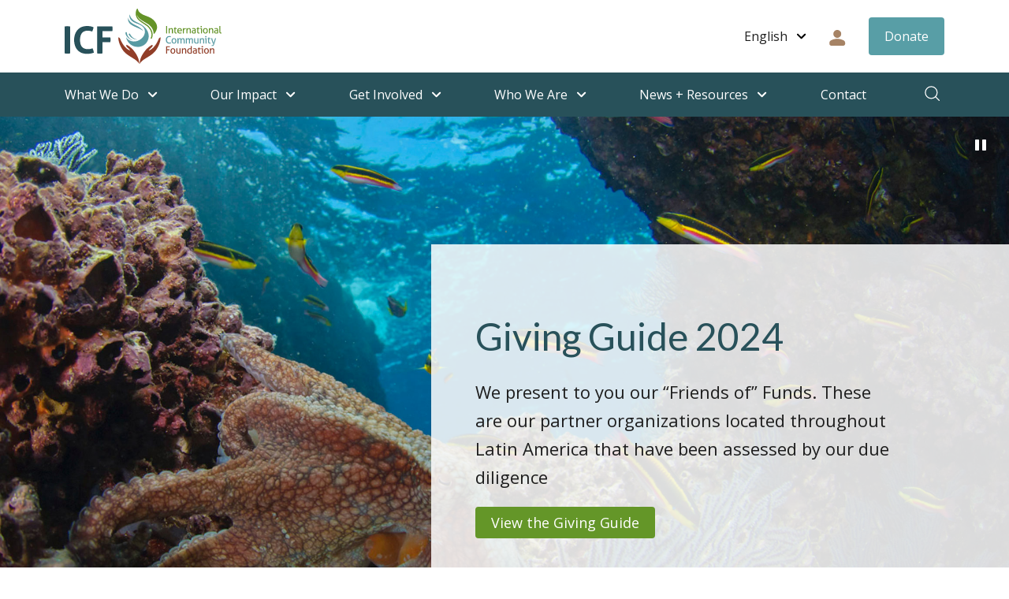

--- FILE ---
content_type: text/html; charset=UTF-8
request_url: https://icfdn.org/?utm_source=Border+Buzz+12-02-2020&utm_campaign=BB+Aug+6&utm_medium=email
body_size: 109461
content:
<!DOCTYPE html>
<html lang="en-US">
<head>
    <meta charset="UTF-8">
<script type="text/javascript">
/* <![CDATA[ */
var gform;gform||(document.addEventListener("gform_main_scripts_loaded",function(){gform.scriptsLoaded=!0}),document.addEventListener("gform/theme/scripts_loaded",function(){gform.themeScriptsLoaded=!0}),window.addEventListener("DOMContentLoaded",function(){gform.domLoaded=!0}),gform={domLoaded:!1,scriptsLoaded:!1,themeScriptsLoaded:!1,isFormEditor:()=>"function"==typeof InitializeEditor,callIfLoaded:function(o){return!(!gform.domLoaded||!gform.scriptsLoaded||!gform.themeScriptsLoaded&&!gform.isFormEditor()||(gform.isFormEditor()&&console.warn("The use of gform.initializeOnLoaded() is deprecated in the form editor context and will be removed in Gravity Forms 3.1."),o(),0))},initializeOnLoaded:function(o){gform.callIfLoaded(o)||(document.addEventListener("gform_main_scripts_loaded",()=>{gform.scriptsLoaded=!0,gform.callIfLoaded(o)}),document.addEventListener("gform/theme/scripts_loaded",()=>{gform.themeScriptsLoaded=!0,gform.callIfLoaded(o)}),window.addEventListener("DOMContentLoaded",()=>{gform.domLoaded=!0,gform.callIfLoaded(o)}))},hooks:{action:{},filter:{}},addAction:function(o,r,e,t){gform.addHook("action",o,r,e,t)},addFilter:function(o,r,e,t){gform.addHook("filter",o,r,e,t)},doAction:function(o){gform.doHook("action",o,arguments)},applyFilters:function(o){return gform.doHook("filter",o,arguments)},removeAction:function(o,r){gform.removeHook("action",o,r)},removeFilter:function(o,r,e){gform.removeHook("filter",o,r,e)},addHook:function(o,r,e,t,n){null==gform.hooks[o][r]&&(gform.hooks[o][r]=[]);var d=gform.hooks[o][r];null==n&&(n=r+"_"+d.length),gform.hooks[o][r].push({tag:n,callable:e,priority:t=null==t?10:t})},doHook:function(r,o,e){var t;if(e=Array.prototype.slice.call(e,1),null!=gform.hooks[r][o]&&((o=gform.hooks[r][o]).sort(function(o,r){return o.priority-r.priority}),o.forEach(function(o){"function"!=typeof(t=o.callable)&&(t=window[t]),"action"==r?t.apply(null,e):e[0]=t.apply(null,e)})),"filter"==r)return e[0]},removeHook:function(o,r,t,n){var e;null!=gform.hooks[o][r]&&(e=(e=gform.hooks[o][r]).filter(function(o,r,e){return!!(null!=n&&n!=o.tag||null!=t&&t!=o.priority)}),gform.hooks[o][r]=e)}});
/* ]]> */
</script>

	<meta name="viewport" content="width=device-width, initial-scale=1, shrink-to-fit=no" />
	<link rel="apple-touch-icon" sizes="180x180" href="https://icfdn.org/wp-content/themes/icf/assets/img/favicon/apple-touch-icon.png">
<link rel="icon" type="image/png" sizes="32x32" href="https://icfdn.org/wp-content/themes/icf/assets/img/favicon/favicon-32x32.png">
<link rel="icon" type="image/png" sizes="16x16" href="https://icfdn.org/wp-content/themes/icf/assets/img/favicon/favicon-16x16.png">
<link rel="manifest" href="https://icfdn.org/wp-content/themes/icf/assets/img/favicon/site.webmanifest">
<link rel="mask-icon" href="https://icfdn.org/wp-content/themes/icf/assets/img/favicon/safari-pinned-tab.svg" color="#F2F2F2">
<meta name="apple-mobile-web-app-title" content="International Community Foundation">
<meta name="application-name" content="International Community Foundation">
<meta name="msapplication-TileColor" content="#ffffff">
<meta name="theme-color" content="#ffffff">	<link rel="preconnect" href="https://fonts.googleapis.com">
	<link rel="preconnect" href="https://fonts.gstatic.com" crossorigin>
	<meta name='robots' content='index, follow, max-image-preview:large, max-snippet:-1, max-video-preview:-1' />
<link rel="alternate" href="https://icfdn.org/es/" hreflang="es" />
<link rel="alternate" href="https://icfdn.org/" hreflang="en" />

	<title>International Community Foundation | Non Profit Organization</title>
	<meta name="description" content="ICF is an International Charity Organization providing philanthropy to benefit under-served communities in Baja California. Learn more on International Charities here!" />
	<link rel="canonical" href="https://icfdn.org/" />
	<meta property="og:locale" content="en_US" />
	<meta property="og:locale:alternate" content="es_ES" />
	<meta property="og:type" content="website" />
	<meta property="og:title" content="International Community Foundation | Non Profit Organization" />
	<meta property="og:description" content="ICF is an International Charity Organization providing philanthropy to benefit under-served communities in Baja California. Learn more on International Charities here!" />
	<meta property="og:url" content="https://icfdn.org/" />
	<meta property="og:site_name" content="International Community Foundation" />
	<meta property="article:publisher" content="https://www.facebook.com/ICFDN" />
	<meta property="article:modified_time" content="2025-02-26T17:40:58+00:00" />
	<meta property="og:image" content="https://icfdn.org/wp-content/uploads/2023/11/ICF-2023-Featured-Image.jpg" />
	<meta property="og:image:width" content="1200" />
	<meta property="og:image:height" content="628" />
	<meta property="og:image:type" content="image/jpeg" />
	<meta name="twitter:card" content="summary_large_image" />
	<meta name="twitter:site" content="@ICFDN" />
	<script type="application/ld+json" class="yoast-schema-graph">{"@context":"https://schema.org","@graph":[{"@type":"WebPage","@id":"https://icfdn.org/","url":"https://icfdn.org/","name":"International Community Foundation | Non Profit Organization","isPartOf":{"@id":"https://icfdn.org/#website"},"about":{"@id":"https://icfdn.org/#organization"},"datePublished":"2017-09-15T00:12:21+00:00","dateModified":"2025-02-26T17:40:58+00:00","description":"ICF is an International Charity Organization providing philanthropy to benefit under-served communities in Baja California. Learn more on International Charities here!","breadcrumb":{"@id":"https://icfdn.org/#breadcrumb"},"inLanguage":"en-US","potentialAction":[{"@type":"ReadAction","target":["https://icfdn.org/"]}]},{"@type":"BreadcrumbList","@id":"https://icfdn.org/#breadcrumb","itemListElement":[]},{"@type":"WebSite","@id":"https://icfdn.org/#website","url":"https://icfdn.org/","name":"International Community Foundation","description":"Inspiring philanthropy beyond borders in Mexico &amp;  Latin America","publisher":{"@id":"https://icfdn.org/#organization"},"potentialAction":[{"@type":"SearchAction","target":{"@type":"EntryPoint","urlTemplate":"https://icfdn.org/?s={search_term_string}"},"query-input":{"@type":"PropertyValueSpecification","valueRequired":true,"valueName":"search_term_string"}}],"inLanguage":"en-US"},{"@type":"Organization","@id":"https://icfdn.org/#organization","name":"International Community Foundation","alternateName":"ICF","url":"https://icfdn.org/","logo":{"@type":"ImageObject","inLanguage":"en-US","@id":"https://icfdn.org/#/schema/logo/image/","url":"https://icfdn.org/wp-content/uploads/2023/11/icf-logo.png","contentUrl":"https://icfdn.org/wp-content/uploads/2023/11/icf-logo.png","width":696,"height":696,"caption":"International Community Foundation"},"image":{"@id":"https://icfdn.org/#/schema/logo/image/"},"sameAs":["https://www.facebook.com/ICFDN","https://x.com/ICFDN"]}]}</script>
	<meta name="google-site-verification" content="1ljQhR6NgWUzAR3U_ybjxFbfWYebjM6bQYrZa62cBRI" />


<link rel='dns-prefetch' href='//www.google.com' />
<link rel='dns-prefetch' href='//cdn.jsdelivr.net' />
<link rel='dns-prefetch' href='//maps.googleapis.com' />
<link rel='dns-prefetch' href='//fonts.googleapis.com' />
		<meta name="facebook-domain-verification" content="xy4xbd9q53uqxlxyvdm6v5vc7gmfyy" />
	    <!-- Start cookieyes banner -->
    <script id="cookieyes" type="text/javascript" src="https://cdn-cookieyes.com/client_data/360a3c8e9d8699733cb10d86/script.js"></script>
    <!-- End cookieyes banner -->
	<style id='wp-img-auto-sizes-contain-inline-css' type='text/css'>
img:is([sizes=auto i],[sizes^="auto," i]){contain-intrinsic-size:3000px 1500px}
/*# sourceURL=wp-img-auto-sizes-contain-inline-css */
</style>
<style id='wp-block-library-inline-css' type='text/css'>
:root{--wp-block-synced-color:#7a00df;--wp-block-synced-color--rgb:122,0,223;--wp-bound-block-color:var(--wp-block-synced-color);--wp-editor-canvas-background:#ddd;--wp-admin-theme-color:#007cba;--wp-admin-theme-color--rgb:0,124,186;--wp-admin-theme-color-darker-10:#006ba1;--wp-admin-theme-color-darker-10--rgb:0,107,160.5;--wp-admin-theme-color-darker-20:#005a87;--wp-admin-theme-color-darker-20--rgb:0,90,135;--wp-admin-border-width-focus:2px}@media (min-resolution:192dpi){:root{--wp-admin-border-width-focus:1.5px}}.wp-element-button{cursor:pointer}:root .has-very-light-gray-background-color{background-color:#eee}:root .has-very-dark-gray-background-color{background-color:#313131}:root .has-very-light-gray-color{color:#eee}:root .has-very-dark-gray-color{color:#313131}:root .has-vivid-green-cyan-to-vivid-cyan-blue-gradient-background{background:linear-gradient(135deg,#00d084,#0693e3)}:root .has-purple-crush-gradient-background{background:linear-gradient(135deg,#34e2e4,#4721fb 50%,#ab1dfe)}:root .has-hazy-dawn-gradient-background{background:linear-gradient(135deg,#faaca8,#dad0ec)}:root .has-subdued-olive-gradient-background{background:linear-gradient(135deg,#fafae1,#67a671)}:root .has-atomic-cream-gradient-background{background:linear-gradient(135deg,#fdd79a,#004a59)}:root .has-nightshade-gradient-background{background:linear-gradient(135deg,#330968,#31cdcf)}:root .has-midnight-gradient-background{background:linear-gradient(135deg,#020381,#2874fc)}:root{--wp--preset--font-size--normal:16px;--wp--preset--font-size--huge:42px}.has-regular-font-size{font-size:1em}.has-larger-font-size{font-size:2.625em}.has-normal-font-size{font-size:var(--wp--preset--font-size--normal)}.has-huge-font-size{font-size:var(--wp--preset--font-size--huge)}.has-text-align-center{text-align:center}.has-text-align-left{text-align:left}.has-text-align-right{text-align:right}.has-fit-text{white-space:nowrap!important}#end-resizable-editor-section{display:none}.aligncenter{clear:both}.items-justified-left{justify-content:flex-start}.items-justified-center{justify-content:center}.items-justified-right{justify-content:flex-end}.items-justified-space-between{justify-content:space-between}.screen-reader-text{border:0;clip-path:inset(50%);height:1px;margin:-1px;overflow:hidden;padding:0;position:absolute;width:1px;word-wrap:normal!important}.screen-reader-text:focus{background-color:#ddd;clip-path:none;color:#444;display:block;font-size:1em;height:auto;left:5px;line-height:normal;padding:15px 23px 14px;text-decoration:none;top:5px;width:auto;z-index:100000}html :where(.has-border-color){border-style:solid}html :where([style*=border-top-color]){border-top-style:solid}html :where([style*=border-right-color]){border-right-style:solid}html :where([style*=border-bottom-color]){border-bottom-style:solid}html :where([style*=border-left-color]){border-left-style:solid}html :where([style*=border-width]){border-style:solid}html :where([style*=border-top-width]){border-top-style:solid}html :where([style*=border-right-width]){border-right-style:solid}html :where([style*=border-bottom-width]){border-bottom-style:solid}html :where([style*=border-left-width]){border-left-style:solid}html :where(img[class*=wp-image-]){height:auto;max-width:100%}:where(figure){margin:0 0 1em}html :where(.is-position-sticky){--wp-admin--admin-bar--position-offset:var(--wp-admin--admin-bar--height,0px)}@media screen and (max-width:600px){html :where(.is-position-sticky){--wp-admin--admin-bar--position-offset:0px}}

/*# sourceURL=wp-block-library-inline-css */
</style><style id='wp-block-heading-inline-css' type='text/css'>
h1:where(.wp-block-heading).has-background,h2:where(.wp-block-heading).has-background,h3:where(.wp-block-heading).has-background,h4:where(.wp-block-heading).has-background,h5:where(.wp-block-heading).has-background,h6:where(.wp-block-heading).has-background{padding:1.25em 2.375em}h1.has-text-align-left[style*=writing-mode]:where([style*=vertical-lr]),h1.has-text-align-right[style*=writing-mode]:where([style*=vertical-rl]),h2.has-text-align-left[style*=writing-mode]:where([style*=vertical-lr]),h2.has-text-align-right[style*=writing-mode]:where([style*=vertical-rl]),h3.has-text-align-left[style*=writing-mode]:where([style*=vertical-lr]),h3.has-text-align-right[style*=writing-mode]:where([style*=vertical-rl]),h4.has-text-align-left[style*=writing-mode]:where([style*=vertical-lr]),h4.has-text-align-right[style*=writing-mode]:where([style*=vertical-rl]),h5.has-text-align-left[style*=writing-mode]:where([style*=vertical-lr]),h5.has-text-align-right[style*=writing-mode]:where([style*=vertical-rl]),h6.has-text-align-left[style*=writing-mode]:where([style*=vertical-lr]),h6.has-text-align-right[style*=writing-mode]:where([style*=vertical-rl]){rotate:180deg}
/*# sourceURL=https://icfdn.org/wp-includes/blocks/heading/style.min.css */
</style>
<style id='wp-block-columns-inline-css' type='text/css'>
.wp-block-columns{box-sizing:border-box;display:flex;flex-wrap:wrap!important}@media (min-width:782px){.wp-block-columns{flex-wrap:nowrap!important}}.wp-block-columns{align-items:normal!important}.wp-block-columns.are-vertically-aligned-top{align-items:flex-start}.wp-block-columns.are-vertically-aligned-center{align-items:center}.wp-block-columns.are-vertically-aligned-bottom{align-items:flex-end}@media (max-width:781px){.wp-block-columns:not(.is-not-stacked-on-mobile)>.wp-block-column{flex-basis:100%!important}}@media (min-width:782px){.wp-block-columns:not(.is-not-stacked-on-mobile)>.wp-block-column{flex-basis:0;flex-grow:1}.wp-block-columns:not(.is-not-stacked-on-mobile)>.wp-block-column[style*=flex-basis]{flex-grow:0}}.wp-block-columns.is-not-stacked-on-mobile{flex-wrap:nowrap!important}.wp-block-columns.is-not-stacked-on-mobile>.wp-block-column{flex-basis:0;flex-grow:1}.wp-block-columns.is-not-stacked-on-mobile>.wp-block-column[style*=flex-basis]{flex-grow:0}:where(.wp-block-columns){margin-bottom:1.75em}:where(.wp-block-columns.has-background){padding:1.25em 2.375em}.wp-block-column{flex-grow:1;min-width:0;overflow-wrap:break-word;word-break:break-word}.wp-block-column.is-vertically-aligned-top{align-self:flex-start}.wp-block-column.is-vertically-aligned-center{align-self:center}.wp-block-column.is-vertically-aligned-bottom{align-self:flex-end}.wp-block-column.is-vertically-aligned-stretch{align-self:stretch}.wp-block-column.is-vertically-aligned-bottom,.wp-block-column.is-vertically-aligned-center,.wp-block-column.is-vertically-aligned-top{width:100%}
/*# sourceURL=https://icfdn.org/wp-includes/blocks/columns/style.min.css */
</style>
<style id='global-styles-inline-css' type='text/css'>
:root{--wp--preset--aspect-ratio--square: 1;--wp--preset--aspect-ratio--4-3: 4/3;--wp--preset--aspect-ratio--3-4: 3/4;--wp--preset--aspect-ratio--3-2: 3/2;--wp--preset--aspect-ratio--2-3: 2/3;--wp--preset--aspect-ratio--16-9: 16/9;--wp--preset--aspect-ratio--9-16: 9/16;--wp--preset--color--black: #1E1E1E;--wp--preset--color--cyan-bluish-gray: #abb8c3;--wp--preset--color--white: #ffffff;--wp--preset--color--pale-pink: #f78da7;--wp--preset--color--vivid-red: #cf2e2e;--wp--preset--color--luminous-vivid-orange: #ff6900;--wp--preset--color--luminous-vivid-amber: #fcb900;--wp--preset--color--light-green-cyan: #7bdcb5;--wp--preset--color--vivid-green-cyan: #00d084;--wp--preset--color--pale-cyan-blue: #8ed1fc;--wp--preset--color--vivid-cyan-blue: #0693e3;--wp--preset--color--vivid-purple: #9b51e0;--wp--preset--color--green: #649628;--wp--preset--color--beige: #EBDED3;--wp--preset--color--dark-blue: #28515A;--wp--preset--color--medium-blue: #3E7D8C;--wp--preset--color--light-blue: #589EA6;--wp--preset--color--grey: #CCC;--wp--preset--color--dark-grey: #828282;--wp--preset--color--light-grey: #F2F2F2;--wp--preset--color--warm-brown: #A68365;--wp--preset--color--orange: #e87721;--wp--preset--gradient--vivid-cyan-blue-to-vivid-purple: linear-gradient(135deg,rgb(6,147,227) 0%,rgb(155,81,224) 100%);--wp--preset--gradient--light-green-cyan-to-vivid-green-cyan: linear-gradient(135deg,rgb(122,220,180) 0%,rgb(0,208,130) 100%);--wp--preset--gradient--luminous-vivid-amber-to-luminous-vivid-orange: linear-gradient(135deg,rgb(252,185,0) 0%,rgb(255,105,0) 100%);--wp--preset--gradient--luminous-vivid-orange-to-vivid-red: linear-gradient(135deg,rgb(255,105,0) 0%,rgb(207,46,46) 100%);--wp--preset--gradient--very-light-gray-to-cyan-bluish-gray: linear-gradient(135deg,rgb(238,238,238) 0%,rgb(169,184,195) 100%);--wp--preset--gradient--cool-to-warm-spectrum: linear-gradient(135deg,rgb(74,234,220) 0%,rgb(151,120,209) 20%,rgb(207,42,186) 40%,rgb(238,44,130) 60%,rgb(251,105,98) 80%,rgb(254,248,76) 100%);--wp--preset--gradient--blush-light-purple: linear-gradient(135deg,rgb(255,206,236) 0%,rgb(152,150,240) 100%);--wp--preset--gradient--blush-bordeaux: linear-gradient(135deg,rgb(254,205,165) 0%,rgb(254,45,45) 50%,rgb(107,0,62) 100%);--wp--preset--gradient--luminous-dusk: linear-gradient(135deg,rgb(255,203,112) 0%,rgb(199,81,192) 50%,rgb(65,88,208) 100%);--wp--preset--gradient--pale-ocean: linear-gradient(135deg,rgb(255,245,203) 0%,rgb(182,227,212) 50%,rgb(51,167,181) 100%);--wp--preset--gradient--electric-grass: linear-gradient(135deg,rgb(202,248,128) 0%,rgb(113,206,126) 100%);--wp--preset--gradient--midnight: linear-gradient(135deg,rgb(2,3,129) 0%,rgb(40,116,252) 100%);--wp--preset--font-size--small: 13px;--wp--preset--font-size--medium: 20px;--wp--preset--font-size--large: 36px;--wp--preset--font-size--x-large: 42px;--wp--preset--spacing--20: 0.44rem;--wp--preset--spacing--30: 0.67rem;--wp--preset--spacing--40: 1rem;--wp--preset--spacing--50: 1.5rem;--wp--preset--spacing--60: 2.25rem;--wp--preset--spacing--70: 3.38rem;--wp--preset--spacing--80: 5.06rem;--wp--preset--shadow--natural: 6px 6px 9px rgba(0, 0, 0, 0.2);--wp--preset--shadow--deep: 12px 12px 50px rgba(0, 0, 0, 0.4);--wp--preset--shadow--sharp: 6px 6px 0px rgba(0, 0, 0, 0.2);--wp--preset--shadow--outlined: 6px 6px 0px -3px rgb(255, 255, 255), 6px 6px rgb(0, 0, 0);--wp--preset--shadow--crisp: 6px 6px 0px rgb(0, 0, 0);}:where(.is-layout-flex){gap: 0.5em;}:where(.is-layout-grid){gap: 0.5em;}body .is-layout-flex{display: flex;}.is-layout-flex{flex-wrap: wrap;align-items: center;}.is-layout-flex > :is(*, div){margin: 0;}body .is-layout-grid{display: grid;}.is-layout-grid > :is(*, div){margin: 0;}:where(.wp-block-columns.is-layout-flex){gap: 2em;}:where(.wp-block-columns.is-layout-grid){gap: 2em;}:where(.wp-block-post-template.is-layout-flex){gap: 1.25em;}:where(.wp-block-post-template.is-layout-grid){gap: 1.25em;}.has-black-color{color: var(--wp--preset--color--black) !important;}.has-cyan-bluish-gray-color{color: var(--wp--preset--color--cyan-bluish-gray) !important;}.has-white-color{color: var(--wp--preset--color--white) !important;}.has-pale-pink-color{color: var(--wp--preset--color--pale-pink) !important;}.has-vivid-red-color{color: var(--wp--preset--color--vivid-red) !important;}.has-luminous-vivid-orange-color{color: var(--wp--preset--color--luminous-vivid-orange) !important;}.has-luminous-vivid-amber-color{color: var(--wp--preset--color--luminous-vivid-amber) !important;}.has-light-green-cyan-color{color: var(--wp--preset--color--light-green-cyan) !important;}.has-vivid-green-cyan-color{color: var(--wp--preset--color--vivid-green-cyan) !important;}.has-pale-cyan-blue-color{color: var(--wp--preset--color--pale-cyan-blue) !important;}.has-vivid-cyan-blue-color{color: var(--wp--preset--color--vivid-cyan-blue) !important;}.has-vivid-purple-color{color: var(--wp--preset--color--vivid-purple) !important;}.has-black-background-color{background-color: var(--wp--preset--color--black) !important;}.has-cyan-bluish-gray-background-color{background-color: var(--wp--preset--color--cyan-bluish-gray) !important;}.has-white-background-color{background-color: var(--wp--preset--color--white) !important;}.has-pale-pink-background-color{background-color: var(--wp--preset--color--pale-pink) !important;}.has-vivid-red-background-color{background-color: var(--wp--preset--color--vivid-red) !important;}.has-luminous-vivid-orange-background-color{background-color: var(--wp--preset--color--luminous-vivid-orange) !important;}.has-luminous-vivid-amber-background-color{background-color: var(--wp--preset--color--luminous-vivid-amber) !important;}.has-light-green-cyan-background-color{background-color: var(--wp--preset--color--light-green-cyan) !important;}.has-vivid-green-cyan-background-color{background-color: var(--wp--preset--color--vivid-green-cyan) !important;}.has-pale-cyan-blue-background-color{background-color: var(--wp--preset--color--pale-cyan-blue) !important;}.has-vivid-cyan-blue-background-color{background-color: var(--wp--preset--color--vivid-cyan-blue) !important;}.has-vivid-purple-background-color{background-color: var(--wp--preset--color--vivid-purple) !important;}.has-black-border-color{border-color: var(--wp--preset--color--black) !important;}.has-cyan-bluish-gray-border-color{border-color: var(--wp--preset--color--cyan-bluish-gray) !important;}.has-white-border-color{border-color: var(--wp--preset--color--white) !important;}.has-pale-pink-border-color{border-color: var(--wp--preset--color--pale-pink) !important;}.has-vivid-red-border-color{border-color: var(--wp--preset--color--vivid-red) !important;}.has-luminous-vivid-orange-border-color{border-color: var(--wp--preset--color--luminous-vivid-orange) !important;}.has-luminous-vivid-amber-border-color{border-color: var(--wp--preset--color--luminous-vivid-amber) !important;}.has-light-green-cyan-border-color{border-color: var(--wp--preset--color--light-green-cyan) !important;}.has-vivid-green-cyan-border-color{border-color: var(--wp--preset--color--vivid-green-cyan) !important;}.has-pale-cyan-blue-border-color{border-color: var(--wp--preset--color--pale-cyan-blue) !important;}.has-vivid-cyan-blue-border-color{border-color: var(--wp--preset--color--vivid-cyan-blue) !important;}.has-vivid-purple-border-color{border-color: var(--wp--preset--color--vivid-purple) !important;}.has-vivid-cyan-blue-to-vivid-purple-gradient-background{background: var(--wp--preset--gradient--vivid-cyan-blue-to-vivid-purple) !important;}.has-light-green-cyan-to-vivid-green-cyan-gradient-background{background: var(--wp--preset--gradient--light-green-cyan-to-vivid-green-cyan) !important;}.has-luminous-vivid-amber-to-luminous-vivid-orange-gradient-background{background: var(--wp--preset--gradient--luminous-vivid-amber-to-luminous-vivid-orange) !important;}.has-luminous-vivid-orange-to-vivid-red-gradient-background{background: var(--wp--preset--gradient--luminous-vivid-orange-to-vivid-red) !important;}.has-very-light-gray-to-cyan-bluish-gray-gradient-background{background: var(--wp--preset--gradient--very-light-gray-to-cyan-bluish-gray) !important;}.has-cool-to-warm-spectrum-gradient-background{background: var(--wp--preset--gradient--cool-to-warm-spectrum) !important;}.has-blush-light-purple-gradient-background{background: var(--wp--preset--gradient--blush-light-purple) !important;}.has-blush-bordeaux-gradient-background{background: var(--wp--preset--gradient--blush-bordeaux) !important;}.has-luminous-dusk-gradient-background{background: var(--wp--preset--gradient--luminous-dusk) !important;}.has-pale-ocean-gradient-background{background: var(--wp--preset--gradient--pale-ocean) !important;}.has-electric-grass-gradient-background{background: var(--wp--preset--gradient--electric-grass) !important;}.has-midnight-gradient-background{background: var(--wp--preset--gradient--midnight) !important;}.has-small-font-size{font-size: var(--wp--preset--font-size--small) !important;}.has-medium-font-size{font-size: var(--wp--preset--font-size--medium) !important;}.has-large-font-size{font-size: var(--wp--preset--font-size--large) !important;}.has-x-large-font-size{font-size: var(--wp--preset--font-size--x-large) !important;}
:where(.wp-block-columns.is-layout-flex){gap: 2em;}:where(.wp-block-columns.is-layout-grid){gap: 2em;}
/*# sourceURL=global-styles-inline-css */
</style>

<style id='classic-theme-styles-inline-css' type='text/css'>
/*! This file is auto-generated */
.wp-block-button__link{color:#fff;background-color:#32373c;border-radius:9999px;box-shadow:none;text-decoration:none;padding:calc(.667em + 2px) calc(1.333em + 2px);font-size:1.125em}.wp-block-file__button{background:#32373c;color:#fff;text-decoration:none}
/*# sourceURL=/wp-includes/css/classic-themes.min.css */
</style>
<link rel='stylesheet' id='bootstrap-css' href='https://icfdn.org/wp-content/themes/icf/libraries/bootstrap/css/bootstrap.min.css?ver=5.3.2' type='text/css' media='all' />
<link rel='stylesheet' id='fontawesome-css' href='https://cdn.jsdelivr.net/npm/@fortawesome/fontawesome-free@6.4.2/css/fontawesome.min.css?ver=6.4.2' type='text/css' media='all' />
<link rel='stylesheet' id='fontawesome-regular-css' href='https://cdn.jsdelivr.net/npm/@fortawesome/fontawesome-free@6.4.2/css/regular.min.css?ver=6.4.2' type='text/css' media='all' />
<link rel='stylesheet' id='fontawesome-solid-css' href='https://cdn.jsdelivr.net/npm/@fortawesome/fontawesome-free@6.4.2/css/solid.min.css?ver=6.4.2' type='text/css' media='all' />
<link rel='stylesheet' id='heading-google-font-css' href='https://fonts.googleapis.com/css2?family=Lato%3Aital%2Cwght%400%2C100%3B0%2C300%3B0%2C400%3B0%2C700%3B0%2C900%3B1%2C100%3B1%2C300%3B1%2C400%3B1%2C700%3B1%2C900&#038;display=swap&#038;ver=6.9' type='text/css' media='all' />
<link rel='stylesheet' id='body-google-font-css' href='https://fonts.googleapis.com/css2?family=Open+Sans%3Aital%2Cwght%400%2C300%3B0%2C400%3B0%2C500%3B0%2C600%3B0%2C700%3B0%2C800%3B1%2C300%3B1%2C400%3B1%2C500%3B1%2C600%3B1%2C700%3B1%2C800&#038;display=swap&#038;ver=6.9' type='text/css' media='all' />
<link rel='stylesheet' id='flickity-css' href='https://icfdn.org/wp-content/themes/icf/libraries/flickity/flickity.css?ver=2.3.0' type='text/css' media='all' />
<link rel='stylesheet' id='main-css' href='https://icfdn.org/wp-content/themes/icf/assets/css/main.min.css?ver=413006646' type='text/css' media='all' />
	<script>document.getElementsByTagName("html")[0].className += "js";</script>

	<script>
		const appHeight = () => {
			const doc = document.documentElement
			doc.style.setProperty('--app-height', `${window.innerHeight}px`)
		}
		//window.addEventListener('resize', appHeight)
		appHeight();
	</script>
		<!-- Google Tag Manager -->
	<script>(function(w,d,s,l,i){w[l]=w[l]||[];w[l].push({'gtm.start':
				new Date().getTime(),event:'gtm.js'});var f=d.getElementsByTagName(s)[0],
			j=d.createElement(s),dl=l!='dataLayer'?'&l='+l:'';j.async=true;j.src=
			'https://www.googletagmanager.com/gtm.js?id='+i+dl;f.parentNode.insertBefore(j,f);
		})(window,document,'script','dataLayer','GTM-5KPW3PX');</script>
	<!-- End Google Tag Manager -->

		<!-- Fundraise Up -->
	<script>(function(w,d,s,n,a){if(!w[n]){var l='call,catch,on,once,set,then,track'
				.split(','),i,o=function(n){return'function'==typeof n?o.l.push([arguments])&&o
			:function(){return o.l.push([n,arguments])&&o}},t=d.getElementsByTagName(s)[0],
			j=d.createElement(s);j.async=!0;j.src='https://cdn.fundraiseup.com/widget/'+a;
			t.parentNode.insertBefore(j,t);o.s=Date.now();o.v=4;o.h=w.location.href;o.l=[];
			for(i=0;i<7;i++)o[l[i]]=o(l[i]);w[n]=o}
		})(window,document,'script','FundraiseUp','ASSJGLZX');</script>
	<!-- End Fundraise Up -->
	    <!-- Google Tag Manager -->

    <!-- Google Analytics -->
    <script>(function(w,d,s,l,i){w[l]=w[l]||[];w[l].push({'gtm.start':
                new Date().getTime(),event:'gtm.js'});var f=d.getElementsByTagName(s)[0],
            j=d.createElement(s),dl=l!='dataLayer'?'&l='+l:'';j.async=true;j.src=
            'https://www.googletagmanager.com/gtm.js?id='+i+dl;f.parentNode.insertBefore(j,f);
        })(window,document,'script','dataLayer','GTM-58VFS9SG');</script>

    <!-- Meta Pixel -->
    <script>(function(w,d,s,l,i){w[l]=w[l]||[];w[l].push({'gtm.start':
                new Date().getTime(),event:'gtm.js'});var f=d.getElementsByTagName(s)[0],
            j=d.createElement(s),dl=l!='dataLayer'?'&l='+l:'';j.async=true;j.src=
            'https://www.googletagmanager.com/gtm.js?id='+i+dl;f.parentNode.insertBefore(j,f);
        })(window,document,'script','dataLayer','GTM-5NP7ZH7T');</script>
    <!-- End Google Tag Manager -->

    <script>
        window.dataLayer = window.dataLayer || [];
        function gtag(){ dataLayer.push(arguments); }
        // default behavior
        gtag('consent', 'default', {
            'ad_storage': 'granted',
            'ad_user_data': 'granted',
            'ad_personalization': 'granted',
            'analytics_storage': 'granted',
        });
        // behavior specific for end-users in the EEA + UK + US-CA
        gtag('consent', 'default', {
            'ad_storage': 'denied',
            'ad_user_data': 'denied',
            'ad_personalization': 'denied',
            'analytics_storage': 'denied',
            'region': ['GB', 'BE', 'BG', 'CZ', 'DK', 'CY', 'LV', 'LT', 'LU', 'ES', 'FR', 'HR', 'IT', 'PL', 'PT', 'RO', 'SI', 'HU', 'MT', 'NL', 'AT', 'IS', 'LI', 'NO', 'SK', 'FI', 'SE', 'DE', 'EE', 'IE', 'EL', 'US-CA'],
        });
    </script>

	<link rel='stylesheet' id='gform_basic-css' href='https://icfdn.org/wp-content/plugins/gravityforms/assets/css/dist/basic.min.css?ver=2.9.25' type='text/css' media='all' />
<link rel='stylesheet' id='gform_theme_components-css' href='https://icfdn.org/wp-content/plugins/gravityforms/assets/css/dist/theme-components.min.css?ver=2.9.25' type='text/css' media='all' />
<link rel='stylesheet' id='gform_theme-css' href='https://icfdn.org/wp-content/plugins/gravityforms/assets/css/dist/theme.min.css?ver=2.9.25' type='text/css' media='all' />
</head>
<body>
	<!-- Google Tag Manager (noscript) -->
	<noscript><iframe src="https://www.googletagmanager.com/ns.html?id=GTM-5KPW3PX" height="0" width="0" style="display:none;visibility:hidden"></iframe></noscript>
	<!-- End Google Tag Manager (noscript) -->
	    <!-- Google Tag Manager (noscript) -->
    <!-- Google Analytics -->
    <noscript><iframe src="https://www.googletagmanager.com/ns.html?id=GTM-58VFS9SG"
                      height="0" width="0" style="display:none;visibility:hidden"></iframe></noscript>
    <!-- Meta Pixel -->
    <noscript><iframe src="https://www.googletagmanager.com/ns.html?id=GTM-5NP7ZH7T"
                      height="0" width="0" style="display:none;visibility:hidden"></iframe></noscript>
    <!-- End Google Tag Manager (noscript) -->
	<div id="page" class="l-page js-f-header">
	<header class="f-header bg-color-white hide-nav js-hide-nav js-hide-nav--main" data-nav-target-class="header--expanded">
        <div class="f-header__mobile-content container">
			<a href="https://icfdn.org" class="f-header__logo" title="International Community Foundation">
				<svg width="199" height="70">
					<use xlink:href='#icf-logo-color'>
				</svg>
			</a>
			<ul class="f-header__list justify-end d-flex">
				<li class="f-header__item">
					<a href="https://icfdn.org/donate" class="f-header__btn btn btn--light-blue">
						Donate                    </a>
				</li>
				<li class="f-header__item">
					<button class="anim-menu-btn js-anim-menu-btn f-header__nav-control" aria-label="Toggle menu">
						<i class="anim-menu-btn__icon anim-menu-btn__icon--close" aria-hidden="true"></i>
					</button>
				</li>
			</ul>
		</div>
		<div class="f-header__nav" role="navigation">
			<div class="f-header__nav-grid justify-between@md container">
				<div class="f-header__nav-logo-wrapper flex-grow flex-basis-0">
					<a href="https://icfdn.org/" class="f-header__logo" title="International Community Foundation">
                        <svg width="199" height="70">
                            <use xlink:href='#icf-logo-color'>
                        </svg>
					</a>
				</div>
				<ul class="f-header__list flex-grow flex-basis-0 justify-end@md">
                    <li class="f-header__item me-4">
	                    <ul id="menu-languages" class="f-header-top-nav f-header__list flex-grow flex-basis-0 justify-between@md" itemscope itemtype="http://www.schema.org/SiteNavigationElement"><li  class="f-header__item"><a href="#pll_switcher" class="f-header__dropdown-control js-f-header__dropdown-control" aria-haspopup="true"><span itemprop="name">English</span><svg class="f-header__dropdown-icon icon" width="12" height="8" aria-hidden="true"><use xlink:href="#arrow-down"></svg></a>
<ul class="f-header__dropdown" >
	<li  class="f-header__dropdown-item"><a itemprop="url" href="https://icfdn.org/es/" class="f-header__dropdown-link" hreflang="es-ES" lang="es-ES"><span itemprop="name">Español</span></a></li>
</ul>
</li>
</ul>                    </li>
					<li class="f-header__item me-4">
						<a href="https://gofund.akoyago.com/ICFDN" class="f-header__link pt-1 pb-0 js-tooltip-trigger" title="Login: Donor Central" target="_blank" rel="nofollow" data-tooltip-class="bg-color-light-blue">
							<svg width="31" height="30" class="f-header__login">
								<use xlink:href='#login-icon'>
							</svg>
						</a>
					</li>
					<li class="f-header__item">
						<a class="donate-btn inline-block position-relative js-donate-btn" href="https://icfdn.org/donate">
							<button class="f-header__btn donate-btn__btn btn btn btn--light-blue btn--shine color-white js-donate-btn__btn">
                                Donate                            </button>
							<svg class="donate-btn__icon color-accent js-donate-btn__icon" viewBox="0 0 16 16" aria-hidden="true">
								<circle class="conf-btn-svg-item-0" fill="currentColor" cx="8" cy="8" r="8"></circle>
								<path class="conf-btn-svg-item-1" fill="currentColor" d="M11.6.7A4.331,4.331,0,0,0,8,2.7,4.331,4.331,0,0,0,4.4.7,4.439,4.439,0,0,0,0,5.1C0,9.5,8,16,8,16s8-6.5,8-10.9A4.439,4.439,0,0,0,11.6.7Z"></path>
								<path class="conf-btn-svg-item-2" fill="currentColor" d="M11.6.7A4.331,4.331,0,0,0,8,2.7,4.331,4.331,0,0,0,4.4.7,4.439,4.439,0,0,0,0,5.1C0,9.5,8,16,8,16s8-6.5,8-10.9A4.439,4.439,0,0,0,11.6.7Z"></path>
								<path class="conf-btn-svg-item-3" fill="currentColor" d="M11.6.7A4.331,4.331,0,0,0,8,2.7,4.331,4.331,0,0,0,4.4.7,4.439,4.439,0,0,0,0,5.1C0,9.5,8,16,8,16s8-6.5,8-10.9A4.439,4.439,0,0,0,11.6.7Z"></path>
								<path class="conf-btn-svg-item-4" fill="currentColor" d="M11.6.7A4.331,4.331,0,0,0,8,2.7,4.331,4.331,0,0,0,4.4.7,4.439,4.439,0,0,0,0,5.1C0,9.5,8,16,8,16s8-6.5,8-10.9A4.439,4.439,0,0,0,11.6.7Z"></path>
								<path class="conf-btn-svg-item-5" fill="currentColor" d="M11.6.7A4.331,4.331,0,0,0,8,2.7,4.331,4.331,0,0,0,4.4.7,4.439,4.439,0,0,0,0,5.1C0,9.5,8,16,8,16s8-6.5,8-10.9A4.439,4.439,0,0,0,11.6.7Z"></path>
							</svg>
						</a>
					</li>
				</ul>
			</div>
		</div>
	</header>
	<div class="bg-color-dark-blue z-index-10 text-white sub-nav hide-nav js-hide-nav js-hide-nav--sub">
		<div class="f-header__nav bg-color-dark-blue js-nav-to-expand" role="navigation">
			<div class="f-header__mobile-sub d-flex d-md-none bg-color-light-blue text-white">
				<div class="container position-relative">
					<ul class="f-header__list d-flex flex-grow flex-basis-0 justify-content-around align-items-center">
						<li class="f-header__item">
							<button class="f-header__link js-switch-icon js-toggle-search" aria-label="Toggle search">
								Search								<span class="switch-icon switch-icon--rotate">
									<svg width="20" height="20" class="switch-icon__icon switch-icon__icon--a icon color-white" viewBox="0 0 16 16"><g fill="none" stroke="currentColor" stroke-linecap="round" stroke-linejoin="round" stroke-miterlimit="10" stroke-width="1"><circle cx="7.5" cy="7.5" r="6"></circle><line x1="15.5" y1="15.5" x2="11.742" y2="11.742"></line></g></svg>
									<svg width="20" height="20" class="switch-icon__icon switch-icon__icon--b icon color-white" viewBox="0 0 16 16"><title>e-remove</title><g fill="none" stroke="currentColor" stroke-linecap="round" stroke-linejoin="round" stroke-miterlimit="10" stroke-width="1"><line x1="13.5" y1="2.5" x2="2.5" y2="13.5"></line><line x1="2.5" y1="2.5" x2="13.5" y2="13.5"></line></g></svg>
								</span>
							</button>
						</li>
						<li class="f-header__item">
							<a href="https://icfdn.donorcentral.com/" class="f-header__link" target="_blank" rel="nofollow">
								Profile
								<svg width="31" height="34" class="f-header__login" fill="#fff">
									<use xlink:href='#login-icon'>
								</svg>
							</a>
						</li>
                        <li class="f-header__item">
							<ul id="menu-languages-1" class="f-header-top-nav f-header__list flex-grow flex-basis-0 justify-between@md" itemscope itemtype="http://www.schema.org/SiteNavigationElement"><li  class="f-header__item"><a href="#pll_switcher" class="f-header__dropdown-control js-f-header__dropdown-control" aria-haspopup="true"><span itemprop="name">English</span><svg class="f-header__dropdown-icon icon" width="12" height="8" aria-hidden="true"><use xlink:href="#arrow-down"></svg></a>
<ul class="f-header__dropdown" >
	<li  class="f-header__dropdown-item"><a itemprop="url" href="https://icfdn.org/es/" class="f-header__dropdown-link" hreflang="es-ES" lang="es-ES"><span itemprop="name">Español</span></a></li>
</ul>
</li>
</ul>                        </li>
					</ul>
				</div>
			</div>
			<div class="container position-relative">
				<ul id="menu-header" class="f-header__list flex-grow flex-basis-0 justify-between@md" itemscope itemtype="http://www.schema.org/SiteNavigationElement"><li class="f-header__item py-0 f-header__item--search-form">
						<form class="py-2 py-md-0" action="https://icfdn.org/" role="search" method="get">
							<label class="sr-only" for="searchField">Search</label>
							<input class="f-header__nav-form-control form-control width-100%" type="search" name="s" id="searchField" placeholder="Search...">
						</form></li><li  class="f-header__item"><a href="https://icfdn.org/what-we-do/" class="f-header__dropdown-control js-f-header__dropdown-control" aria-haspopup="true"><span itemprop="name">What We Do</span><svg class="f-header__dropdown-icon icon" width="12" height="8" aria-hidden="true"><use xlink:href="#arrow-down"></svg></a>
<ul class="f-header__dropdown" >
	<li  class="f-header__dropdown-item"><a itemprop="url" href="https://icfdn.org/what-we-do/strategic-levers/" class="f-header__dropdown-link"><span itemprop="name">Strategic Levers</span></a></li>
	<li  class="f-header__dropdown-item"><a itemprop="url" href="https://icfdn.org/what-we-do/funds-and-services/" class="f-header__dropdown-link"><span itemprop="name">Funds + Services</span></a></li>
</ul>
</li>
<li  class="f-header__item"><a href="https://icfdn.org/our-impact/" class="f-header__dropdown-control js-f-header__dropdown-control" aria-haspopup="true"><span itemprop="name">Our Impact</span><svg class="f-header__dropdown-icon icon" width="12" height="8" aria-hidden="true"><use xlink:href="#arrow-down"></svg></a>
<ul class="f-header__dropdown" >
	<li  class="f-header__dropdown-item"><a itemprop="url" href="https://icfdn.org/blog/" class="f-header__dropdown-link"><span itemprop="name">Blog</span></a></li>
	<li  class="f-header__dropdown-item"><a itemprop="url" href="https://icfdn.org/our-impact/areas-of-impact/" class="f-header__dropdown-link"><span itemprop="name">Areas of Impact</span></a></li>
</ul>
</li>
<li  class="f-header__item"><a href="https://icfdn.org/get-involved/" class="f-header__dropdown-control js-f-header__dropdown-control" aria-haspopup="true"><span itemprop="name">Get Involved</span><svg class="f-header__dropdown-icon icon" width="12" height="8" aria-hidden="true"><use xlink:href="#arrow-down"></svg></a>
<ul class="f-header__dropdown" >
	<li  class="f-header__dropdown-item"><a itemprop="url" href="https://icfdn.org/donate/" class="f-header__dropdown-link"><span itemprop="name">Donate Now</span></a></li>
	<li  class="f-header__dropdown-item"><a itemprop="url" href="/donate/?map" class="f-header__dropdown-link"><span itemprop="name">Interactive Donation Map</span></a></li>
	<li  class="f-header__dropdown-item"><a itemprop="url" href="https://icfdn.org/get-involved/gift-planning/" class="f-header__dropdown-link"><span itemprop="name">Gift Planning</span></a></li>
	<li  class="f-header__dropdown-item"><a itemprop="url" href="https://icfdn.org/get-involved/upcoming-events/" class="f-header__dropdown-link"><span itemprop="name">Upcoming Events</span></a></li>
	<li  class="f-header__dropdown-item"><a itemprop="url" href="https://icfdn.org/get-involved/career-opportunities/" class="f-header__dropdown-link"><span itemprop="name">Career Opportunities</span></a></li>
	<li  class="f-header__dropdown-item"><a itemprop="url" href="https://icfdn.org/get-involved/faq/" class="f-header__dropdown-link"><span itemprop="name">FAQ</span></a></li>
</ul>
</li>
<li  class="f-header__item"><a href="https://icfdn.org/who-we-are/" class="f-header__dropdown-control js-f-header__dropdown-control" aria-haspopup="true"><span itemprop="name">Who We Are</span><svg class="f-header__dropdown-icon icon" width="12" height="8" aria-hidden="true"><use xlink:href="#arrow-down"></svg></a>
<ul class="f-header__dropdown" >
	<li  class="f-header__dropdown-item"><a itemprop="url" href="https://icfdn.org/who-we-are/financial-information/" class="f-header__dropdown-link"><span itemprop="name">Financial Information</span></a></li>
	<li  class="f-header__dropdown-item"><a itemprop="url" href="https://icfdn.org/who-we-are/olivewood-gardens-and-learning-center/" class="f-header__dropdown-link"><span itemprop="name">Olivewood Gardens &#038; Learning Center</span></a></li>
</ul>
</li>
<li  class="f-header__item"><a href="https://icfdn.org/news-and-resources/" class="f-header__dropdown-control js-f-header__dropdown-control" aria-haspopup="true"><span itemprop="name">News + Resources</span><svg class="f-header__dropdown-icon icon" width="12" height="8" aria-hidden="true"><use xlink:href="#arrow-down"></svg></a>
<ul class="f-header__dropdown" >
	<li  class="f-header__dropdown-item"><a itemprop="url" href="https://icfdn.org/news-and-resources/annual-reports/" class="f-header__dropdown-link"><span itemprop="name">Annual Reports</span></a></li>
	<li  class="f-header__dropdown-item"><a itemprop="url" href="https://icfdn.org/news-and-resources/reports-guides/" class="f-header__dropdown-link"><span itemprop="name">Reports &#038; Guides</span></a></li>
	<li  class="f-header__dropdown-item"><a itemprop="url" href="https://icfdn.org/news-and-resources/join-our-mailing-list/" class="f-header__dropdown-link"><span itemprop="name">Join Our Mailing List</span></a></li>
</ul>
</li>
<li  class="f-header__item"><a itemprop="url" href="https://icfdn.org/contact/" class="f-header__link"><span itemprop="name">Contact</span></a></li>
<li class="f-header__item f-header__item--search-btn flex-shrink-0">
						<button class="switch-icon switch-icon--rotate js-switch-icon js-toggle-search" aria-label="Toggle search">
							<svg class="switch-icon__icon switch-icon__icon--a icon color-white" viewBox="0 0 16 16"><g fill="none" stroke="currentColor" stroke-linecap="round" stroke-linejoin="round" stroke-miterlimit="10" stroke-width="1"><circle cx="7.5" cy="7.5" r="6"></circle><line x1="15.5" y1="15.5" x2="11.742" y2="11.742"></line></g></svg>
							<svg class="switch-icon__icon switch-icon__icon--b icon color-white" viewBox="0 0 16 16"><title>e-remove</title><g fill="none" stroke="currentColor" stroke-linecap="round" stroke-linejoin="round" stroke-miterlimit="10" stroke-width="1"><line x1="13.5" y1="2.5" x2="2.5" y2="13.5"></line><line x1="2.5" y1="2.5" x2="13.5" y2="13.5"></line></g></svg>
						</button></li></li>
</ul>			</div>
		</div>
	</div>
	<main class="l-main">	<section id="section-block_67bf5229e83f4" class="">
			<div class="loop-slideshow slideshow slideshow--transition-fade js-loop-slideshow" data-autoplay-interval="15000" data-swipe="on">
			<ul class="slideshow__content" id="loop-slideshow-0">
									<li id="loop-slideshow-1" class="slideshow__item js-slideshow__item">
						<figure class="slideshow__bg slideshow__bg--desktop">
							<img decoding="async" src="https://icfdn.org/wp-content/uploads/2024/01/icf_giving_guide_2023_hero_slide_desktop_web.jpg" alt="Giving Guide 2023">
						</figure>
						<figure class="slideshow__bg slideshow__bg--mobile">
							<img decoding="async" src="https://icfdn.org/wp-content/uploads/2024/01/icf_giving_guide_2023_hero_slide_desktop_web.jpg" alt="Giving Guide 2023">
						</figure>
						<div class="container slideshow__container">
							<div class="slideshow__c wysiwyg col-12 col-md-10 col-lg-8 col-xl-7 col-xxl-6   slideshow__c--right bg-color-white reveal-fx reveal-fx--translate-left">
								<h1 class="color-dark-blue">Giving Guide 2024</h1>
<p class="text-large">We present to you our “Friends of” Funds. These are our partner organizations located throughout Latin America that have been assessed by our due diligence</p>
<p><a class="btn btn--green" href="/news-and-resources/reports-guides/#giving-guides">View the Giving Guide</a></p>
							</div>
						</div>
					</li>
									<li id="loop-slideshow-2" class="slideshow__item js-slideshow__item">
						<figure class="slideshow__bg slideshow__bg--desktop">
							<img decoding="async" src="https://icfdn.org/wp-content/uploads/2024/01/icf_annual_report_2023_hero_slide_desktop_web.jpg" alt="ICF Annual Report 2023">
						</figure>
						<figure class="slideshow__bg slideshow__bg--mobile">
							<img decoding="async" src="https://icfdn.org/wp-content/uploads/2024/01/icf_annual_report_2023_hero_slide_desktop_web.jpg" alt="ICF Annual Report 2023">
						</figure>
						<div class="container slideshow__container">
							<div class="slideshow__c wysiwyg col-12 col-md-10 col-lg-8 col-xl-7 col-xxl-6   slideshow__c--right bg-color-white reveal-fx reveal-fx--translate-left">
								<h1 class="color-dark-blue">Annual Report 2023</h1>
<p class="text-large mb-3">With your support, ICF granted a total of $13.6 million in Fiscal Year 2023 to initiatives in Latin America and the U.S.A.</p>
<p><a class="btn btn--green" href="https://my.visme.co/v/rxjj6zz0-0we8rr#s1" target="_blank">View the Annual Report</a></p>
							</div>
						</div>
					</li>
									<li id="loop-slideshow-3" class="slideshow__item js-slideshow__item">
						<figure class="slideshow__bg slideshow__bg--desktop">
							<img decoding="async" src="https://icfdn.org/wp-content/uploads/2024/01/icf_one_legacy_many_choices_hero_slide_desktop_web.jpg" alt="One Legacy Many Choices.">
						</figure>
						<figure class="slideshow__bg slideshow__bg--mobile">
							<img decoding="async" src="https://icfdn.org/wp-content/uploads/2024/01/icf_one_legacy_many_choices_hero_slide_desktop_web.jpg" alt="One Legacy Many Choices.">
						</figure>
						<div class="container slideshow__container">
							<div class="slideshow__c wysiwyg col-12 col-md-10 col-lg-8 col-xl-7 col-xxl-6   slideshow__c--right bg-color-white reveal-fx reveal-fx--translate-left">
								<h1 class="color-dark-blue">One Legacy.<br /> Many Choices.</h1>
<p><a href="/get-involved/gift-planning/" class="btn btn--green">Planned Giving</a></p>
							</div>
						</div>
					</li>
									<li id="loop-slideshow-4" class="slideshow__item js-slideshow__item">
						<figure class="slideshow__bg slideshow__bg--desktop">
							<img decoding="async" src="https://icfdn.org/wp-content/uploads/2024/03/icf_interactive_map_hero_slide_desktop_web.jpg" alt="ICF Interactive map">
						</figure>
						<figure class="slideshow__bg slideshow__bg--mobile">
							<img decoding="async" src="https://icfdn.org/wp-content/uploads/2024/03/icf_interactive_map_hero_slide_desktop_web.jpg" alt="ICF Interactive map">
						</figure>
						<div class="container slideshow__container">
							<div class="slideshow__c wysiwyg col-12 col-md-10 col-lg-8 col-xl-7 col-xxl-6   slideshow__c--right bg-color-white reveal-fx reveal-fx--translate-left">
								<h1 class="color-dark-blue">Use our interactive map to support your favorite organizations!</h1>
<p><a href="/donate/?map" class="btn btn--green">Donate Today</a></p>
							</div>
						</div>
					</li>
							</ul>
			<button class="loop-slideshow__pause-btn btn-states no-js:hide js-loop-slideshow__pause-btn" aria-controls="loop-slideshow-4" aria-pressed="false" aria-label="pause slideshow">
				<span class="btn-states__content-a inline-flex">
					<svg width="16" height="16" class="icon icon--xs">
						<use xlink:href="#pause">
					</svg>
				</span>
				<span class="btn-states__content-b inline-flex">
					<svg width="16" height="16" class="icon icon--xs">
						<use xlink:href="#play">
					</svg>
				</span>
			</button>
		</div>
	</section>

<style id="style-id-section-block_67bf5229e8444" type="text/css">#section-block_67bf5229e8444 {padding-top:80px;padding-bottom: 80px;}
@media only screen and (max-width: 768px) {#section-block_67bf5229e8444{padding-top:60px;padding-bottom:60px;}}</style>
<section id="section-block_67bf5229e8444" class="section wysiwyg">
		<div class="container">	

<h1 class="wp-block-heading"><span class="color-medium-blue text-nowrap reveal-fx reveal-fx--text-mask" data-reveal-fx-delay="100">Meaningful Giving.</span>
<span class="color-dark-blue text-nowrap reveal-fx reveal-fx--text-mask" data-reveal-fx-delay="300">Inspired Change.</span></h1>



<h5 class="wp-block-heading">Founded in 1990, the International Community Foundation (ICF) is a nonprofit organization located in National City, California with a purpose to strengthen humanity with community. With 33 years of experience, ICF has the ability to identify trustworthy grantees, connect with a vast network of partners in the region, and fortify long-standing relationships with nonprofit organizations and community leaders at the border and beyond. The ICF team, which has lived and traveled throughout Latin America, offers unique cultural insights and first-hand knowledge of the communities, initiatives, and programs the organization supports, not to mention the dedication to strengthening a community’s ability to transform regions for themselves.</h5>


	</div></section>

<style id="style-id-section-block_67bf5229e845f" type="text/css">#section-block_67bf5229e845f {padding-top:80px;padding-bottom: 60px;}
@media only screen and (max-width: 768px) {#section-block_67bf5229e845f{padding-top:60px;padding-bottom:40px;}}</style>
<section id="section-block_67bf5229e845f" class="section bg-light-grey">
		<div class="container">	

<h2 class="wp-block-heading mb-3">The Impact of <span class="text-nowrap">Community-Led</span><br class="d-none d-lg-block"> Change Since 1990</h2>



<div id="section-block_67bf5229e848a" class="section">
		<div class="row justify-content-between align-items-start">
					<div class="my-4 col-12 col-md-6 col-lg-4 ">
				<div class="flex gap-sm align-items-start pe-0 pe-md-3 pe-xl-4">
											<svg width="53" height="54" class="icon mt-2 reveal-fx reveal-fx--scale"><use xlink:href="#terms-and-conditions"></svg>										<div>
						<div class="countup text-large text-bold">
							<span class="js-countup" data-countup-sep="true" data-countup-start="1000" data-countup-duration="1500">3342</span>						</div>
						Total Number of Grants					</div>
				</div>
			</div>
					<div class="my-4 col-12 col-md-6 col-lg-4  ">
				<div class="flex gap-sm align-items-start pe-0 pe-md-3 pe-xl-4">
											<svg width="55" height="54" class="icon mt-2 reveal-fx reveal-fx--scale"><use xlink:href="#illustration"></svg>										<div>
						<div class="countup text-large text-bold">
							$<span class="js-countup" data-countup-sep="true" data-countup-start="10000000" data-countup-duration="1500">145555321</span>						</div>
						Total Amount Granted					</div>
				</div>
			</div>
					<div class="my-4 col-12 col-md-6 col-lg-4   ">
				<div class="flex gap-sm align-items-start pe-0 pe-md-3 pe-xl-4">
											<svg width="53" height="54" class="icon mt-2 reveal-fx reveal-fx--scale"><use xlink:href="#track"></svg>										<div>
						<div class="countup text-large text-bold">
							<span class="js-countup" data-countup-sep="true" data-countup-start="100" data-countup-duration="1500">863</span>						</div>
						Organizations in Latin America & Beyond					</div>
				</div>
			</div>
			</div>
	</div>



	</div></section>

<style id="style-id-section-block_67bf5229e84aa" type="text/css">#section-block_67bf5229e84aa {padding-top:80px;padding-bottom: 80px;}
@media only screen and (max-width: 768px) {#section-block_67bf5229e84aa{padding-top:40px;padding-bottom:40px;}}</style>
<section id="section-block_67bf5229e84aa" class="section">
			

<div class="wp-block-columns">
<div class="wp-block-column container">
<h2 class="wp-block-heading mb-4">Updates and Inspiration from the Field</h2>
</div>
</div>



<div class="carousel carousel-v3 flex flex-column container position-relative js-carousel" data-drag="on" data-loop="off" data-overflow-items="on">
		<p class="sr-only">Carousel items</p>
		<div class="carousel__wrapper col-11 col-md-12">
			<ol class="carousel__list">
						</ol>

			<nav class="no-js:hide">
				<ul class="position-absolute px-2 top-0 left-0 bottom-0 right-0 pointer-events-none flex items-center justify-between">
					<li>
						<button class="carousel-v3__control carousel-v3__control--prev js-carousel__control">
							<svg class="icon" viewBox="0 0 20 20" width="20" height="20">
								<title>Show previous items</title>
								<polyline points="13 2 5 10 13 18" fill="none" stroke="currentColor" stroke-linecap="round" stroke-linejoin="round" stroke-width="2"/>
							</svg>
						</button>
					</li>
					<li>
						<button class="carousel-v3__control carousel-v3__control--next js-carousel__control">
							<svg class="icon" viewBox="0 0 20 20" width="20" height="20">
								<title>Show next items</title>
								<polyline points="7 2 15 10 7 18" fill="none" stroke="currentColor" stroke-linecap="round" stroke-linejoin="round" stroke-width="2"/>
							</svg>
						</button>
					</li>
				</ul>
			</nav>
		</div>
	</div>





	</section>

<style id="style-id-section-block_67bf5229e8733" type="text/css">#section-block_67bf5229e8733 {padding-top:80px;padding-bottom: 50px;}
@media only screen and (max-width: 768px) {#section-block_67bf5229e8733{padding-top:60px;padding-bottom:30px;}}</style>
<section id="section-block_67bf5229e8733" class="section bg-light-grey">
		<div class="container">	
<div class="row align-items-stretch">

	<div class="col-12 col-sm-6 col-lg-12 col-xl-3 mb-4 mb-lg-0">
		<div class="pb-4 h-100 wysiwyg">
                            <h2>
                    <span class="reveal-fx reveal-fx--text-mask" data-reveal-fx-delay="50"><i>We</i></span>
                    <span class="reveal-fx reveal-fx--text-mask" data-reveal-fx-delay="100"><i>Need</i></span>
                    <span class="reveal-fx reveal-fx--text-mask" data-reveal-fx-delay="150"><i>You!</i></span>
                </h2>
                <p class="text-medium max-width-xxs reveal-fx" data-reveal-fx-delay="250">
                    <span class="text-md-nowrap">ICF has the experience and expertise.</span>
                    <span class="text-md-nowrap">You have the resources.</span>
                    <span class="text-md-nowrap">Together we can change the world.</span>
                </p>
            		</div>
	</div>


	<div class="col-12 col-sm-6 col-lg-4 col-xl-3 mb-4 mb-lg-0">
		<a class="pn-link pn-link--arrow h-100 reveal-fx reveal-fx--translate-right" href="https://icfdn.org/what-we-do/funds-services/" data-reveal-fx-delay="50">
			<figure class="pn-link__img">
				<img loading="lazy" data-src="https://icfdn.org/wp-content/themes/icf/assets/img/set-up-a-fund-web.jpg" alt="Set Up a Fund">
			</figure>
			                <h5 class="mb-1">Set Up a Fund</h5>
                <p>You decide how and where your contributions are used.</p>
						<svg class="pn-link__icon icon color-green float-right" viewBox="0 0 48 48" width="50" height="30" stroke-width="4">
				<g fill="none" stroke="currentColor" stroke-linecap="round" stroke-linejoin="round">
					<line x1="37" y1="14" x2="47" y2="24"></line>
					<line x1="47" y1="24" x2="37" y2="34"></line>
					<line x1="47" y1="24" x2="1.5" y2="24"></line>
				</g>
			</svg>
		</a>
	</div>


	<div class="col-12 col-sm-6 col-lg-4 col-xl-3 mb-4 mb-lg-0">
		<a class="pn-link pn-link--arrow h-100 reveal-fx reveal-fx--translate-right" href="https://icfdn.org/donate/" data-reveal-fx-delay="150">
			<figure class="pn-link__img">
				<img loading="lazy" data-src="https://icfdn.org/wp-content/themes/icf/assets/img/sea-turtle-web.jpg" alt="Donate">
			</figure>
			                <h5 class="mb-1">Donate</h5>
                <p>It’s quick to make a difference across Mexico and Latin America.</p>
						<svg class="pn-link__icon icon color-green float-right" viewBox="0 0 48 48" width="50" height="30" stroke-width="4">
				<g fill="none" stroke="currentColor" stroke-linecap="round" stroke-linejoin="round">
					<line x1="37" y1="14" x2="47" y2="24"></line>
					<line x1="47" y1="24" x2="37" y2="34"></line>
					<line x1="47" y1="24" x2="1.5" y2="24"></line>
				</g>
			</svg>
		</a>
	</div>

	<div class="col-12 col-sm-6 col-lg-4 col-xl-3 mb-4 mb-lg-0">
		<a class="pn-link pn-link--arrow h-100 reveal-fx reveal-fx--translate-right" href="https://icfdn.org/get-involved/" data-reveal-fx-delay="250">
			<figure class="pn-link__img">
				<img loading="lazy" data-src="https://icfdn.org/wp-content/themes/icf/assets/img/migrant-child-at-the-border-web.jpg" alt="Donate">
			</figure>
			                <h5 class="mb-1">Get Involved</h5>
                <p>Together we can make a difference.</p>
						<svg class="pn-link__icon icon color-green" viewBox="0 0 48 48" width="50" height="30" stroke-width="5">
				<g fill="none" stroke="currentColor" stroke-linecap="round" stroke-linejoin="round">
					<line x1="37" y1="14" x2="47" y2="24"></line>
					<line x1="47" y1="24" x2="37" y2="34"></line>
					<line x1="47" y1="24" x2="1.5" y2="24"></line>
				</g>
			</svg>
		</a>
	</div>

</div>

	</div></section>

<style id="style-id-section-block_67bf5229e8756" type="text/css">#section-block_67bf5229e8756 {padding-top:90px;padding-bottom: 90px;}
@media only screen and (max-width: 768px) {#section-block_67bf5229e8756{padding-top:60px;padding-bottom:60px;}}</style>
<section id="section-block_67bf5229e8756" class="section bg-medium-blue">
		<div class="container">	

<div id="section-block_67bf5229e875f" class="section">
	<div class="row justify-content-between">
		<div class="col-12 col-lg-5 col-xl-4 text-white mb-4">
						    <h3>Join Our Mailing List</h3>
            
						    <p class="text-medium text-bold mb-2">Stay Connected with ICF</p>
			
			                <p class="text-medium">Be the first to get exclusive updates on<br class="d-none d-lg-block"> what ICF is doing to make a difference!</p>
					</div>
        
        <div class="col-12 col-lg-7 col-xl-8 subscribe-section">
            <script type="text/javascript">
/* <![CDATA[ */

/* ]]&gt; */
</script>

                <div class='gf_browser_unknown gform_wrapper gravity-theme gform-theme--no-framework subscribe-form_wrapper' data-form-theme='gravity-theme' data-form-index='0' id='gform_wrapper_1' ><div id='gf_1' class='gform_anchor' tabindex='-1'></div>
                        <div class='gform_heading'>
							<p class='gform_required_legend'>Fields marked with an <span class="gfield_required gfield_required_asterisk">*</span> are required</p>
                        </div><form method='post' enctype='multipart/form-data' target='gform_ajax_frame_1' id='gform_1' class='subscribe-form' action='/#gf_1' data-formid='1' novalidate><div class='gf_invisible ginput_recaptchav3' data-sitekey='6LfA7Q8pAAAAAEpjtUZjIe9lFeNJXn-1sjlirWQ1' data-tabindex='0'><input id="input_9e4ac593f2b5cde8e633ad1c4ff5c880" class="gfield_recaptcha_response" type="hidden" name="input_9e4ac593f2b5cde8e633ad1c4ff5c880" value=""/></div>
                        <div class='gform-body gform_body'><div id='gform_fields_1' class='gform_fields top_label form_sublabel_below description_below validation_below'><div id="field_1_7" class="gfield gfield--type-honeypot gform_validation_container field_sublabel_below gfield--has-description field_description_below field_validation_below gfield_visibility_visible"  ><label class='gfield_label gform-field-label' for='input_1_7'>X/Twitter</label><div class='ginput_container'><input name='input_7' id='input_1_7' type='text' value='' autocomplete='new-password'/></div><div class='gfield_description' id='gfield_description_1_7'>This field is for validation purposes and should be left unchanged.</div></div><div id="field_1_1" class="gfield gfield--type-text gfield--input-type-text gfield--width-half gf_left_half gfield--width-half field_sublabel_below gfield--no-description field_description_below field_validation_below gfield_visibility_visible"  ><label class='gfield_label gform-field-label' for='input_1_1'>First Name</label><div class='ginput_container ginput_container_text'><input name='input_1' id='input_1_1' type='text' value='' class='large'      aria-invalid="false"   /></div></div><div id="field_1_6" class="gfield gfield--type-text gfield--input-type-text gfield--width-half gf_right_half gfield--width-half field_sublabel_below gfield--no-description field_description_below field_validation_below gfield_visibility_visible"  ><label class='gfield_label gform-field-label' for='input_1_6'>Last Name</label><div class='ginput_container ginput_container_text'><input name='input_6' id='input_1_6' type='text' value='' class='large'      aria-invalid="false"   /></div></div><div id="field_1_5" class="gfield gfield--type-email gfield--input-type-email gfield--width-half gf_right_half gfield--width-half gfield_contains_required field_sublabel_below gfield--no-description field_description_below field_validation_below gfield_visibility_visible"  ><label class='gfield_label gform-field-label' for='input_1_5'>Email<span class="gfield_required"><span class="gfield_required gfield_required_asterisk">*</span></span></label><div class='ginput_container ginput_container_email'>
                            <input name='input_5' id='input_1_5' type='email' value='' class='large'    aria-required="true" aria-invalid="false"  />
                        </div></div><div id="field_submit" class="gfield gfield--type-submit gfield--width-half field_sublabel_below gfield--no-description field_description_below field_validation_below gfield_visibility_visible"  data-field-class="gform_editor_submit_container" data-field-position="inline" ><input type='submit' id='gform_submit_button_1' class='gform-button gform-button--white  button' onclick='gform.submission.handleButtonClick(this);' data-submission-type='submit' value='Subscribe'  /></div></div></div>
        <div class='gform-footer gform_footer top_label'>  <input type='hidden' name='gform_ajax' value='form_id=1&amp;title=&amp;description=&amp;tabindex=0&amp;theme=gravity-theme&amp;styles=[]&amp;hash=f90f30fe1341f641cb6fc8443934c753' />
            <input type='hidden' class='gform_hidden' name='gform_submission_method' data-js='gform_submission_method_1' value='iframe' />
            <input type='hidden' class='gform_hidden' name='gform_theme' data-js='gform_theme_1' id='gform_theme_1' value='gravity-theme' />
            <input type='hidden' class='gform_hidden' name='gform_style_settings' data-js='gform_style_settings_1' id='gform_style_settings_1' value='[]' />
            <input type='hidden' class='gform_hidden' name='is_submit_1' value='1' />
            <input type='hidden' class='gform_hidden' name='gform_submit' value='1' />
            
            <input type='hidden' class='gform_hidden' name='gform_unique_id' value='' />
            <input type='hidden' class='gform_hidden' name='state_1' value='WyJbXSIsIjA2ZmIyODFmYjdiMzNiMDgxOTEzNjE5NDQzMjE0NGE1Il0=' />
            <input type='hidden' autocomplete='off' class='gform_hidden' name='gform_target_page_number_1' id='gform_target_page_number_1' value='0' />
            <input type='hidden' autocomplete='off' class='gform_hidden' name='gform_source_page_number_1' id='gform_source_page_number_1' value='1' />
            <input type='hidden' name='gform_field_values' value='' />
            
        </div>
                        </form>
                        </div>
		                <iframe style='display:none;width:0px;height:0px;' src='about:blank' name='gform_ajax_frame_1' id='gform_ajax_frame_1' title='This iframe contains the logic required to handle Ajax powered Gravity Forms.'></iframe>
		                <script type="text/javascript">
/* <![CDATA[ */
 gform.initializeOnLoaded( function() {gformInitSpinner( 1, '[data-uri]', true );jQuery('#gform_ajax_frame_1').on('load',function(){var contents = jQuery(this).contents().find('*').html();var is_postback = contents.indexOf('GF_AJAX_POSTBACK') >= 0;if(!is_postback){return;}var form_content = jQuery(this).contents().find('#gform_wrapper_1');var is_confirmation = jQuery(this).contents().find('#gform_confirmation_wrapper_1').length > 0;var is_redirect = contents.indexOf('gformRedirect(){') >= 0;var is_form = form_content.length > 0 && ! is_redirect && ! is_confirmation;var mt = parseInt(jQuery('html').css('margin-top'), 10) + parseInt(jQuery('body').css('margin-top'), 10) + 100;if(is_form){jQuery('#gform_wrapper_1').html(form_content.html());if(form_content.hasClass('gform_validation_error')){jQuery('#gform_wrapper_1').addClass('gform_validation_error');} else {jQuery('#gform_wrapper_1').removeClass('gform_validation_error');}setTimeout( function() { /* delay the scroll by 50 milliseconds to fix a bug in chrome */ jQuery(document).scrollTop(jQuery('#gform_wrapper_1').offset().top - mt); }, 50 );if(window['gformInitDatepicker']) {gformInitDatepicker();}if(window['gformInitPriceFields']) {gformInitPriceFields();}var current_page = jQuery('#gform_source_page_number_1').val();gformInitSpinner( 1, '[data-uri]', true );jQuery(document).trigger('gform_page_loaded', [1, current_page]);window['gf_submitting_1'] = false;}else if(!is_redirect){var confirmation_content = jQuery(this).contents().find('.GF_AJAX_POSTBACK').html();if(!confirmation_content){confirmation_content = contents;}jQuery('#gform_wrapper_1').replaceWith(confirmation_content);jQuery(document).scrollTop(jQuery('#gf_1').offset().top - mt);jQuery(document).trigger('gform_confirmation_loaded', [1]);window['gf_submitting_1'] = false;wp.a11y.speak(jQuery('#gform_confirmation_message_1').text());}else{jQuery('#gform_1').append(contents);if(window['gformRedirect']) {gformRedirect();}}jQuery(document).trigger("gform_pre_post_render", [{ formId: "1", currentPage: "current_page", abort: function() { this.preventDefault(); } }]);        if (event && event.defaultPrevented) {                return;        }        const gformWrapperDiv = document.getElementById( "gform_wrapper_1" );        if ( gformWrapperDiv ) {            const visibilitySpan = document.createElement( "span" );            visibilitySpan.id = "gform_visibility_test_1";            gformWrapperDiv.insertAdjacentElement( "afterend", visibilitySpan );        }        const visibilityTestDiv = document.getElementById( "gform_visibility_test_1" );        let postRenderFired = false;        function triggerPostRender() {            if ( postRenderFired ) {                return;            }            postRenderFired = true;            gform.core.triggerPostRenderEvents( 1, current_page );            if ( visibilityTestDiv ) {                visibilityTestDiv.parentNode.removeChild( visibilityTestDiv );            }        }        function debounce( func, wait, immediate ) {            var timeout;            return function() {                var context = this, args = arguments;                var later = function() {                    timeout = null;                    if ( !immediate ) func.apply( context, args );                };                var callNow = immediate && !timeout;                clearTimeout( timeout );                timeout = setTimeout( later, wait );                if ( callNow ) func.apply( context, args );            };        }        const debouncedTriggerPostRender = debounce( function() {            triggerPostRender();        }, 200 );        if ( visibilityTestDiv && visibilityTestDiv.offsetParent === null ) {            const observer = new MutationObserver( ( mutations ) => {                mutations.forEach( ( mutation ) => {                    if ( mutation.type === 'attributes' && visibilityTestDiv.offsetParent !== null ) {                        debouncedTriggerPostRender();                        observer.disconnect();                    }                });            });            observer.observe( document.body, {                attributes: true,                childList: false,                subtree: true,                attributeFilter: [ 'style', 'class' ],            });        } else {            triggerPostRender();        }    } );} ); 
/* ]]&gt; */
</script>
        </div>

	</div>
</div>






	</div></section></main>
<footer class="footer">
	<div class="container">
		<div class="row">
			<div class="footer__logo col-12 col-md-5">
				<a href="https://icfdn.org" title="International Community Foundation">
					<svg width="200" height="70" fill="#fff">
						<use xlink:href="#icf-logo-white">
					</svg>
				</a>
			</div>
			<div class="footer__social col-12 col-md-7 d-flex justify-content-start justify-content-md-end order-2 order-md-1">
				<ul class="social-holder">
					<li class="social-holder__item social-holder__item--facebook">
						<a href="https://www.facebook.com/International-Community-Foundation-36463574876/timeline/?ref=ts" target="_blank" title="Facebook">
							<svg width="40" height="40" class="icon">
								<use xlink:href="#facebook-icon">
							</svg>
						</a>
					</li>
					<li class="social-holder__item social-holder__item--instagram">
						<a href="#0" target="_blank" title="Instagram">
							<svg width="35" height="35" class="icon">
								<use xlink:href="#instagram-icon">
							</svg>
						</a>
					</li>
					<li class="social-holder__item social-holder__item--x">
						<a href="https://twitter.com/ICFDN" target="_blank" title="X">
							<svg width="35" height="35" class="icon">
								<use xlink:href="#x-icon">
							</svg>
						</a>
					</li>
					<li class="social-holder__item social-holder__item--youtube">
						<a href="https://www.youtube.com/user/icfdn" target="_blank" title="Youtube">
							<svg width="40" height="40" class="icon">
								<use xlink:href="#youtube-icon">
							</svg>
						</a>
					</li>
					<li class="social-holder__item social-holder__item--linkedin">
						<a href="https://www.linkedin.com/company/international-community-foundation" target="_blank" title="LinkedIn">
							<svg width="40" height="40" class="icon">
								<use xlink:href="#linkedin-icon">
							</svg>
						</a>
					</li>
				</ul>
			</div>
			<div class="col-12 order-1 order-md-2">
				<nav class="footer__nav"><ul id="menu-footer" class="footer__nav-list footer__nav-list--text-large" itemscope itemtype="http://www.schema.org/SiteNavigationElement"><li  class="footer__nav-item"><a itemprop="url" href="https://icfdn.org/what-we-do/"><span itemprop="name">What We Do</span></a></li>
<li  class="footer__nav-item"><a itemprop="url" href="https://icfdn.org/our-impact/"><span itemprop="name">Our Impact</span></a></li>
<li  class="footer__nav-item"><a itemprop="url" href="https://icfdn.org/get-involved/"><span itemprop="name">Get Involved</span></a></li>
<li  class="footer__nav-item"><a itemprop="url" href="https://icfdn.org/who-we-are/"><span itemprop="name">Who We Are</span></a></li>
<li  class="footer__nav-item"><a itemprop="url" href="https://icfdn.org/news-and-resources/"><span itemprop="name">News + Resources</span></a></li>
<li  class="footer__nav-item"><a itemprop="url" href="https://icfdn.org/get-involved/career-opportunities/"><span itemprop="name">Career Opportunities</span></a></li>
<li  class="footer__nav-item"><a itemprop="url" href="https://icfdn.org/blog/"><span itemprop="name">Blog</span></a></li>
<li  class="footer__nav-item"><a itemprop="url" href="https://icfdn.org/contact/"><span itemprop="name">Contact</span></a></li>
</ul></nav>			</div>
		</div>
		<div class="row mb-4 mb-md-5">
			<div class="col-12 col-md-6 mb-5 mb-md-0">
				                <p>PO Box 244, National City CA 91951</p>
				<p class="text-nowrap">Phone: <a href="tel:+16195928008">(619) 592-8008</a></p>
				<p class="text-nowrap">Email: <a href="mailto:info@icfdn.org">info@icfdn.org</a></p>
			</div>
			<div class="col-12 col-md-6 d-flex justify-content-start justify-content-md-end">
				<a class="align-self-baseline" href="https://www.charitynavigator.org/ein/330457858#.VhH0kflVhBd" target="_blank" rel="nofollow" title="Charity Navigator">
					<img src="https://icfdn.org/wp-content/themes/icf/assets/img/charitynav_logo.png" alt="Charity Navigator" style="max-width:233px;" width="233">
				</a>
			</div>
		</div>
		<div class="row mb-4 mb-lg-5">
			<div class="col-12 col-lg-6 mb-4 mb-lg-0">
				<p>© 2026 The International Community Foundation. <span class="text-nowrap">All Rights Reserved.</span></p>
			</div>
			<div class="col-12 col-lg-6 justify-content-start justify-content-lg-end">
				<nav class="menu-legal-container"><ul id="menu-legal" class="footer__nav-list footer__nav-list--divider" itemscope itemtype="http://www.schema.org/SiteNavigationElement"><li  class="footer__nav-item"><a itemprop="url" href="https://icfdn.org/privacy-policy/"><span itemprop="name">Privacy Policy</span></a></li>
<li  class="footer__nav-item"><a itemprop="url" href="https://icfdn.org/cookie-policy/"><span itemprop="name">Cookie Policy</span></a></li>
<li  class="footer__nav-item"><a itemprop="url" href="https://icfdn.org/state-nonprofit-disclosures/"><span itemprop="name">State Nonprofit Disclosures</span></a></li>
</ul></nav>			</div>
		</div>
		<div class="row">
			<div class="col-12">
				<p>The International Community Foundation is a 501(C)(3) Nonprofit registered in the US under EIN: 33-0457858.</p>
			</div>
		</div>
	</div>
</footer>


<!-- SVG Sprite -->
<div class="hidden" aria-hidden="true">
	<svg xmlns="http://www.w3.org/2000/svg" xmlns:xlink="http://www.w3.org/1999/xlink"><defs>
<clipPath id="clip0_600_10163">
<rect width="42.7767" height="29.409" fill="white" transform="translate(1)"/>
</clipPath>

        <clipPath id="clip0_62_5286">
            <rect width="73.3605" height="66" fill="white"/>
        </clipPath>
    
        <clipPath id="clip0_64_5390">
            <rect width="26" height="26" fill="white"/>
        </clipPath>
    
<clipPath id="clip0_790_992">
<rect width="199" height="70" fill="white"/>
</clipPath>

    <style>
      .cls-1 {
        fill-rule: evenodd;
      }

      .cls-1, .cls-2 {
        fill: #fff;
        stroke-width: 0px;
      }
    </style>
  
        <clipPath id="clip0_62_5343">
            <rect width="58.7218" height="66" fill="white"/>
        </clipPath>
    
<clipPath id="clip0_62_5279">
<rect width="67" height="61" fill="white"/>
</clipPath>

<clipPath id="clip0_84_14452">
<rect width="67" height="61" fill="white"/>
</clipPath>

        <clipPath id="clip0_62_5303">
            <rect width="56.4603" height="66" fill="white"/>
        </clipPath>
    
        <clipPath id="clip0_62_5254">
            <rect width="58" height="58" fill="white"/>
        </clipPath>
    
        <clipPath id="clip0_62_5330">
            <rect width="47.679" height="66" fill="white"/>
        </clipPath>
    
		<clipPath id="clip0_4_644">
			<rect width="53" height="53" fill="white" transform="translate(0 0.5)"/>
		</clipPath>
	
        <clipPath id="clip0_62_5199">
            <rect width="66" height="66" fill="white"/>
        </clipPath>
    
		<clipPath id="clip0_163_409">
			<rect width="36.3283" height="34" fill="white" transform="translate(0.950928)"/>
		</clipPath>
	</defs><symbol id="arrow-down" viewBox="0 0 12 8"><g fill="currentColor">
	<path d="M5.58759 7.28176C5.45425 7.28176 5.32925 7.26076 5.21259 7.21876C5.09592 7.17743 4.98759 7.10676 4.88759 7.00676L0.262587 2.38176C0.0792536 2.19843 -0.00807986 1.9691 0.000586805 1.69376C0.00858681 1.4191 0.104253 1.1901 0.287587 1.00676C0.47092 0.82343 0.704253 0.731763 0.987587 0.731763C1.27092 0.731763 1.50425 0.82343 1.68759 1.00676L5.58759 4.90676L9.51259 0.981763C9.69592 0.79843 9.92525 0.710763 10.2006 0.718763C10.4753 0.72743 10.7043 0.82343 10.8876 1.00676C11.0709 1.1901 11.1626 1.42343 11.1626 1.70676C11.1626 1.9901 11.0709 2.22343 10.8876 2.40676L6.28759 7.00676C6.18759 7.10676 6.07925 7.17743 5.96259 7.21876C5.84592 7.26076 5.72092 7.28176 5.58759 7.28176Z" fill="currentColor"/>
</g></symbol><symbol id="arrow-right" viewBox="0 0 31 18"><g fill="none">
	<path d="M22.313 0.443948L30.0382 7.86996C30.2061 8.03139 30.3248 8.20628 30.3942 8.39462C30.4647 8.58296 30.5 8.78475 30.5 9C30.5 9.21525 30.4647 9.41704 30.3942 9.60538C30.3248 9.79372 30.2061 9.96861 30.0382 10.13L22.313 17.5561C22.0051 17.852 21.6132 18 21.1374 18C20.6616 18 20.2697 17.852 19.9618 17.5561C19.6539 17.2601 19.5 16.8834 19.5 16.426C19.5 15.9686 19.6539 15.5919 19.9618 15.296L26.5115 9L19.9618 2.70404C19.6539 2.40807 19.5 2.03139 19.5 1.57399C19.5 1.11659 19.6539 0.739911 19.9618 0.443948C20.2697 0.147983 20.6616 -8.60102e-07 21.1374 -8.18504e-07C21.6132 -7.76906e-07 22.0051 0.147983 22.313 0.443948Z" fill="currentColor"/>
	<path fill-rule="evenodd" clip-rule="evenodd" d="M0 9C0 8.17157 0.671573 7.5 1.5 7.5H27.5C28.3284 7.5 29 8.17157 29 9C29 9.82843 28.3284 10.5 27.5 10.5H1.5C0.671573 10.5 0 9.82843 0 9Z" fill="currentColor"/>
</g></symbol><symbol id="card-and-bank" viewBox="0 0 44 65"><g fill="none">
<g clip-path="url(#clip0_600_10163)">
<path fill-rule="evenodd" clip-rule="evenodd" d="M3.72217 11.6664L22.3884 1.36108L41.8764 11.6664H3.72217Z" fill="#3E7D8C"/>
<mask id="path-2-outside-1_600_10163" maskUnits="userSpaceOnUse" x="0" y="-1" width="45" height="45" fill="black">
<rect fill="white" y="-1" width="45" height="45"/>
<path fill-rule="evenodd" clip-rule="evenodd" d="M43.0638 15.6849C43.4575 15.6849 43.7767 15.3657 43.7767 14.972V12.1202C43.7767 12.1156 43.7755 12.1115 43.7742 12.1074L43.7742 12.1074C43.773 12.1033 43.7717 12.0992 43.7717 12.0945C43.769 12.0166 43.7534 11.9398 43.7254 11.8671C43.7254 11.8585 43.7254 11.8486 43.719 11.84C43.6843 11.7622 43.6361 11.6912 43.5764 11.6304C43.5553 11.6117 43.5331 11.594 43.5101 11.5776C43.4782 11.5474 43.4436 11.5203 43.4067 11.4964L22.7327 0.089296C22.5185 -0.0297653 22.2582 -0.0297653 22.044 0.089296L1.36999 11.4964C1.3331 11.5203 1.29853 11.5474 1.26662 11.5776C1.24363 11.594 1.22144 11.6117 1.20032 11.6304C1.14062 11.6912 1.09241 11.7622 1.05774 11.84C1.05774 11.8486 1.05774 11.8585 1.05133 11.8671C1.02335 11.9398 1.00775 12.0166 1.00499 12.0945C1.00499 12.0992 1.00374 12.1033 1.0025 12.1074C1.00125 12.1115 1 12.1156 1 12.1202V14.972C1 15.3657 1.3192 15.6849 1.7129 15.6849H3.85444V37.0732H1.71575C1.32205 37.0732 1.00285 37.3924 1.00285 37.7861V42.0638C1.00285 42.4575 1.32205 42.7767 1.71575 42.7767H43.0638C43.4575 42.7767 43.7767 42.4575 43.7767 42.0638V37.7861C43.7767 37.3924 43.4575 37.0732 43.0638 37.0732H40.9251V15.6849H43.0638ZM22.3897 1.52725L40.2956 11.4072H4.48387L22.3897 1.52725ZM42.3509 41.3508V38.499H2.42863V41.3508H42.3509ZM5.28019 37.0731V15.6849H8.13178V37.0731H5.28019ZM9.55753 15.6849V37.0731H35.2218V15.6849H9.55753ZM36.6478 37.0731V15.6849H39.4994V37.0731H36.6478ZM2.42863 12.8331V14.259H42.3509V12.8331H2.42863Z"/>
</mask>
<path fill-rule="evenodd" clip-rule="evenodd" d="M43.0638 15.6849C43.4575 15.6849 43.7767 15.3657 43.7767 14.972V12.1202C43.7767 12.1156 43.7755 12.1115 43.7742 12.1074L43.7742 12.1074C43.773 12.1033 43.7717 12.0992 43.7717 12.0945C43.769 12.0166 43.7534 11.9398 43.7254 11.8671C43.7254 11.8585 43.7254 11.8486 43.719 11.84C43.6843 11.7622 43.6361 11.6912 43.5764 11.6304C43.5553 11.6117 43.5331 11.594 43.5101 11.5776C43.4782 11.5474 43.4436 11.5203 43.4067 11.4964L22.7327 0.089296C22.5185 -0.0297653 22.2582 -0.0297653 22.044 0.089296L1.36999 11.4964C1.3331 11.5203 1.29853 11.5474 1.26662 11.5776C1.24363 11.594 1.22144 11.6117 1.20032 11.6304C1.14062 11.6912 1.09241 11.7622 1.05774 11.84C1.05774 11.8486 1.05774 11.8585 1.05133 11.8671C1.02335 11.9398 1.00775 12.0166 1.00499 12.0945C1.00499 12.0992 1.00374 12.1033 1.0025 12.1074C1.00125 12.1115 1 12.1156 1 12.1202V14.972C1 15.3657 1.3192 15.6849 1.7129 15.6849H3.85444V37.0732H1.71575C1.32205 37.0732 1.00285 37.3924 1.00285 37.7861V42.0638C1.00285 42.4575 1.32205 42.7767 1.71575 42.7767H43.0638C43.4575 42.7767 43.7767 42.4575 43.7767 42.0638V37.7861C43.7767 37.3924 43.4575 37.0732 43.0638 37.0732H40.9251V15.6849H43.0638ZM22.3897 1.52725L40.2956 11.4072H4.48387L22.3897 1.52725ZM42.3509 41.3508V38.499H2.42863V41.3508H42.3509ZM5.28019 37.0731V15.6849H8.13178V37.0731H5.28019ZM9.55753 15.6849V37.0731H35.2218V15.6849H9.55753ZM36.6478 37.0731V15.6849H39.4994V37.0731H36.6478ZM2.42863 12.8331V14.259H42.3509V12.8331H2.42863Z" fill="#1E1E1E"/>
<path d="M43.7742 12.1074L44.0612 12.0201L44.0589 12.0124L44.0562 12.0049L43.7742 12.1074ZM43.7742 12.1074L43.4872 12.1947L43.4895 12.2024L43.4923 12.2099L43.7742 12.1074ZM43.7717 12.0945H44.0719L44.0715 12.0839L43.7717 12.0945ZM43.7254 11.8671H43.4254V11.9228L43.4454 11.9748L43.7254 11.8671ZM43.719 11.84L43.4449 11.9621L43.4587 11.993L43.479 12.02L43.719 11.84ZM43.5764 11.6304L43.7904 11.4202L43.7831 11.4128L43.7753 11.4059L43.5764 11.6304ZM43.5101 11.5776L43.3038 11.7955L43.3189 11.8098L43.3359 11.8219L43.5101 11.5776ZM43.4067 11.4964L43.5697 11.2445L43.5609 11.2388L43.5516 11.2337L43.4067 11.4964ZM22.7327 0.089296L22.5869 0.351494L22.5878 0.351965L22.7327 0.089296ZM22.044 0.089296L22.189 0.351967L22.1898 0.351493L22.044 0.089296ZM1.36999 11.4964L1.22506 11.2337L1.21582 11.2388L1.20696 11.2445L1.36999 11.4964ZM1.26662 11.5776L1.44082 11.8219L1.45778 11.8098L1.47291 11.7955L1.26662 11.5776ZM1.20032 11.6304L1.00136 11.4059L0.993588 11.4128L0.986311 11.4202L1.20032 11.6304ZM1.05774 11.84L0.783715 11.7179L0.757745 11.7762V11.84H1.05774ZM1.05133 11.8671L0.811322 11.6871L0.786311 11.7205L0.77134 11.7594L1.05133 11.8671ZM1.00499 12.0945L0.70499 12.0839V12.0945H1.00499ZM1.0025 12.1074L1.2895 12.1947L1.2895 12.1947L1.0025 12.1074ZM3.85444 15.6849H4.15444V15.3849H3.85444V15.6849ZM3.85444 37.0732V37.3732H4.15444V37.0732H3.85444ZM40.9251 37.0732H40.6251V37.3732H40.9251V37.0732ZM40.9251 15.6849V15.3849H40.6251V15.6849H40.9251ZM40.2956 11.4072V11.7072L40.4405 11.1445L40.2956 11.4072ZM22.3897 1.52725L22.5347 1.26458L22.3897 1.18461L22.2448 1.26458L22.3897 1.52725ZM4.48387 11.4072L4.33893 11.1445L4.48387 11.7072V11.4072ZM42.3509 38.499H42.6509V38.199H42.3509V38.499ZM42.3509 41.3508V41.6508H42.6509V41.3508H42.3509ZM2.42863 38.499V38.199H2.12863V38.499H2.42863ZM2.42863 41.3508H2.12863V41.6508H2.42863V41.3508ZM5.28019 15.6849V15.3849H4.98019V15.6849H5.28019ZM5.28019 37.0731H4.98019V37.3731H5.28019V37.0731ZM8.13178 15.6849H8.43178V15.3849H8.13178V15.6849ZM8.13178 37.0731V37.3731H8.43178V37.0731H8.13178ZM9.55753 37.0731H9.25753V37.3731H9.55753V37.0731ZM9.55753 15.6849V15.3849H9.25753V15.6849H9.55753ZM35.2218 37.0731V37.3731H35.5218V37.0731H35.2218ZM35.2218 15.6849H35.5218V15.3849H35.2218V15.6849ZM36.6478 15.6849V15.3849H36.3478V15.6849H36.6478ZM36.6478 37.0731H36.3478V37.3731H36.6478V37.0731ZM39.4994 15.6849H39.7994V15.3849H39.4994V15.6849ZM39.4994 37.0731V37.3731H39.7994V37.0731H39.4994ZM2.42863 14.259H2.12863V14.559H2.42863V14.259ZM2.42863 12.8331V12.5331H2.12863V12.8331H2.42863ZM42.3509 14.259V14.559H42.6509V14.259H42.3509ZM42.3509 12.8331H42.6509V12.5331H42.3509V12.8331ZM43.4767 14.972C43.4767 15.2 43.2918 15.3849 43.0638 15.3849V15.9849C43.6232 15.9849 44.0767 15.5314 44.0767 14.972H43.4767ZM43.4767 12.1202V14.972H44.0767V12.1202H43.4767ZM43.4872 12.1947C43.4884 12.1985 43.4855 12.1895 43.483 12.1783C43.4801 12.1653 43.4767 12.1451 43.4767 12.1202H44.0767C44.0767 12.0906 44.0727 12.0661 44.0689 12.0489C44.0655 12.0335 44.0613 12.0204 44.0612 12.0201L43.4872 12.1947ZM43.4923 12.2099L43.4923 12.2099L44.0562 12.0049L44.0561 12.0048L43.4923 12.2099ZM43.4717 12.0945C43.4717 12.1241 43.4758 12.1487 43.4796 12.1659C43.483 12.1813 43.4871 12.1944 43.4872 12.1947L44.0612 12.02C44.0601 12.0162 44.063 12.0252 44.0654 12.0364C44.0683 12.0494 44.0717 12.0696 44.0717 12.0945H43.4717ZM43.4454 11.9748C43.4613 12.0163 43.4703 12.0603 43.4719 12.1052L44.0715 12.0839C44.0676 11.973 44.0454 11.8634 44.0054 11.7594L43.4454 11.9748ZM43.479 12.02C43.4469 11.9772 43.4341 11.9341 43.429 11.9047C43.4247 11.88 43.4254 11.8592 43.4254 11.8671H44.0254C44.0254 11.8664 44.0261 11.8364 44.0202 11.8024C44.0135 11.7637 43.9975 11.7113 43.959 11.66L43.479 12.02ZM43.3624 11.8406C43.3968 11.8756 43.4247 11.9168 43.4449 11.9621L43.993 11.7179C43.9439 11.6077 43.8754 11.5067 43.7904 11.4202L43.3624 11.8406ZM43.3359 11.8219C43.3504 11.8322 43.3643 11.8433 43.3774 11.8549L43.7753 11.4059C43.7463 11.3801 43.7158 11.3559 43.6843 11.3334L43.3359 11.8219ZM43.2437 11.7482C43.2652 11.7621 43.2853 11.7779 43.3038 11.7955L43.7164 11.3598C43.6711 11.317 43.622 11.2784 43.5697 11.2445L43.2437 11.7482ZM22.5878 0.351965L43.2618 11.759L43.5516 11.2337L22.8776 -0.173373L22.5878 0.351965ZM22.1898 0.351493C22.3133 0.282835 22.4634 0.282836 22.5869 0.351493L22.8785 -0.172901C22.5737 -0.342367 22.203 -0.342366 21.8982 -0.172901L22.1898 0.351493ZM1.51492 11.759L22.189 0.351965L21.8991 -0.173373L1.22506 11.2337L1.51492 11.759ZM1.47291 11.7955C1.49144 11.7779 1.51153 11.7621 1.53303 11.7482L1.20696 11.2445C1.15467 11.2784 1.10561 11.3169 1.06034 11.3598L1.47291 11.7955ZM1.39929 11.8549C1.41243 11.8433 1.42635 11.8322 1.44082 11.8219L1.09243 11.3334C1.06092 11.3559 1.03046 11.3801 1.00136 11.4059L1.39929 11.8549ZM1.33177 11.9621C1.35198 11.9168 1.37995 11.8756 1.41434 11.8406L0.986311 11.4202C0.901286 11.5067 0.832838 11.6077 0.783715 11.7179L1.33177 11.9621ZM1.29134 12.0471C1.32983 11.9958 1.34585 11.9434 1.35255 11.9047C1.35843 11.8707 1.35774 11.8407 1.35774 11.84H0.757745C0.757745 11.8479 0.757057 11.8271 0.761337 11.8024C0.766431 11.773 0.779248 11.7299 0.811322 11.6871L1.29134 12.0471ZM1.3048 12.1052C1.30639 12.0603 1.31536 12.0163 1.33132 11.9748L0.77134 11.7594C0.731331 11.8633 0.709112 11.973 0.705179 12.0839L1.3048 12.1052ZM1.2895 12.1947C1.28958 12.1944 1.29373 12.1813 1.29714 12.1659C1.30095 12.1487 1.30499 12.1241 1.30499 12.0945H0.70499C0.70499 12.0696 0.708406 12.0494 0.711282 12.0364C0.713751 12.0252 0.716657 12.0162 0.715494 12.02L1.2895 12.1947ZM1.3 12.1202C1.3 12.1451 1.29659 12.1653 1.29371 12.1783C1.29124 12.1895 1.28833 12.1985 1.2895 12.1947L0.715495 12.02C0.715409 12.0203 0.711255 12.0334 0.70785 12.0488C0.704039 12.0661 0.7 12.0906 0.7 12.1202H1.3ZM1.3 14.972V12.1202H0.7V14.972H1.3ZM1.7129 15.3849C1.4849 15.3849 1.3 15.2 1.3 14.972H0.7C0.7 15.5314 1.1535 15.9849 1.7129 15.9849V15.3849ZM3.85444 15.3849H1.7129V15.9849H3.85444V15.3849ZM4.15444 37.0732V15.6849H3.55444V37.0732H4.15444ZM1.71575 37.3732H3.85444V36.7732H1.71575V37.3732ZM1.30285 37.7861C1.30285 37.5581 1.48775 37.3732 1.71575 37.3732V36.7732C1.15635 36.7732 0.702852 37.2267 0.702852 37.7861H1.30285ZM1.30285 42.0638V37.7861H0.702852V42.0638H1.30285ZM1.71575 42.4767C1.48776 42.4767 1.30285 42.2918 1.30285 42.0638H0.702852C0.702852 42.6232 1.15635 43.0767 1.71575 43.0767V42.4767ZM43.0638 42.4767H1.71575V43.0767H43.0638V42.4767ZM43.4767 42.0638C43.4767 42.2918 43.2918 42.4767 43.0638 42.4767V43.0767C43.6232 43.0767 44.0767 42.6232 44.0767 42.0638H43.4767ZM43.4767 37.7861V42.0638H44.0767V37.7861H43.4767ZM43.0638 37.3732C43.2918 37.3732 43.4767 37.5581 43.4767 37.7861H44.0767C44.0767 37.2267 43.6232 36.7732 43.0638 36.7732V37.3732ZM40.9251 37.3732H43.0638V36.7732H40.9251V37.3732ZM40.6251 15.6849V37.0732H41.2251V15.6849H40.6251ZM43.0638 15.3849H40.9251V15.9849H43.0638V15.3849ZM40.4405 11.1445L22.5347 1.26458L22.2448 1.78992L40.1506 11.6699L40.4405 11.1445ZM4.48387 11.7072H40.2956V11.1072H4.48387V11.7072ZM22.2448 1.26458L4.33893 11.1445L4.6288 11.6699L22.5347 1.78992L22.2448 1.26458ZM42.0509 38.499V41.3508H42.6509V38.499H42.0509ZM2.42863 38.799H42.3509V38.199H2.42863V38.799ZM2.72863 41.3508V38.499H2.12863V41.3508H2.72863ZM42.3509 41.0508H2.42863V41.6508H42.3509V41.0508ZM4.98019 15.6849V37.0731H5.58019V15.6849H4.98019ZM8.13178 15.3849H5.28019V15.9849H8.13178V15.3849ZM8.43178 37.0731V15.6849H7.83178V37.0731H8.43178ZM5.28019 37.3731H8.13178V36.7731H5.28019V37.3731ZM9.85753 37.0731V15.6849H9.25753V37.0731H9.85753ZM35.2218 36.7731H9.55753V37.3731H35.2218V36.7731ZM34.9218 15.6849V37.0731H35.5218V15.6849H34.9218ZM9.55753 15.9849H35.2218V15.3849H9.55753V15.9849ZM36.3478 15.6849V37.0731H36.9478V15.6849H36.3478ZM39.4994 15.3849H36.6478V15.9849H39.4994V15.3849ZM39.7994 37.0731V15.6849H39.1994V37.0731H39.7994ZM36.6478 37.3731H39.4994V36.7731H36.6478V37.3731ZM2.72863 14.259V12.8331H2.12863V14.259H2.72863ZM42.3509 13.959H2.42863V14.559H42.3509V13.959ZM42.0509 12.8331V14.259H42.6509V12.8331H42.0509ZM2.42863 13.1331H42.3509V12.5331H2.42863V13.1331Z" fill="#1E1E1E" mask="url(#path-2-outside-1_600_10163)"/>
<path d="M2.94437 13.6107H41.8323" stroke="#649628" stroke-width="0.8" stroke-linecap="round"/>
</g>
<path fill-rule="evenodd" clip-rule="evenodd" d="M4.26339 56.0107H26.0965L27.5433 51.4683L29.7131 49.387L32.771 48.4675H35.6622L37.8331 49.9631L40.0419 51.7331L41.088 53.9635H43.1681V46.386C43.1681 46.386 34.8836 44.4292 28.4574 46.7805C22.0312 49.1317 20.0074 52.0738 14.3938 52.7166C8.78031 53.3595 1.53467 49.9631 1.53467 49.9631V53.6968C1.53467 53.6968 1.8917 55.0376 2.31947 55.4003C2.74724 55.7631 4.26339 56.0107 4.26339 56.0107Z" fill="#649628"/>
<path d="M40.4701 28.7406H4.30661C2.48337 28.7406 1 30.224 1 32.0472V53.4774C1 55.3007 2.48337 56.784 4.30661 56.784H23.0476C23.3943 56.784 23.6754 56.5029 23.6754 56.1562C23.6754 55.8095 23.3943 55.5284 23.0476 55.5284H4.30661C3.17575 55.5284 2.25568 54.6083 2.25568 53.4774V32.0472C2.25568 30.9164 3.17575 29.9963 4.30661 29.9963H40.4701C41.601 29.9963 42.521 30.9164 42.521 32.0472V53.4774C42.521 53.8242 42.8021 54.1053 43.1489 54.1053C43.4956 54.1053 43.7767 53.8242 43.7767 53.4774V32.0472C43.7767 30.224 42.2933 28.7406 40.4701 28.7406Z" fill="#1E1E1E" stroke="#1E1E1E" stroke-width="0.4"/>
<path d="M18.3701 50.8405H6.31558C5.96885 50.8405 5.68774 51.1216 5.68774 51.4684C5.68774 51.8151 5.96885 52.0962 6.31558 52.0962H18.3701C18.7168 52.0962 18.9979 51.8151 18.9979 51.4684C18.9979 51.1216 18.7168 50.8405 18.3701 50.8405Z" fill="#1E1E1E"/>
<path fill-rule="evenodd" clip-rule="evenodd" d="M13.6404 39.4138V36.735C13.6404 35.6503 12.7579 34.7678 11.6731 34.7678H7.65497C6.57023 34.7678 5.68774 35.6503 5.68774 36.735V39.4138C5.68774 40.4986 6.57023 41.3811 7.65497 41.3811H11.6731C12.7579 41.3811 13.6404 40.4986 13.6404 39.4138ZM6.94335 39.4138V38.7023H7.6549C8.00163 38.7023 8.28274 38.4212 8.28274 38.0744C8.28274 37.7277 8.00163 37.4466 7.6549 37.4466H6.94335V36.735C6.94335 36.3427 7.26254 36.0235 7.6549 36.0235H9.03614V40.1254H7.6549C7.26254 40.1254 6.94335 39.8062 6.94335 39.4138ZM10.2918 40.1254H11.6731C12.0654 40.1254 12.3846 39.8062 12.3846 39.4138V38.7023H11.6731C11.3263 38.7023 11.0452 38.4212 11.0452 38.0744C11.0452 37.7277 11.3263 37.4466 11.6731 37.4466H12.3846V36.735C12.3846 36.3427 12.0654 36.0235 11.6731 36.0235H10.2918V40.1254Z" fill="#1E1E1E"/>
<path d="M5.68774 47.4502C5.68774 47.7969 5.96885 48.078 6.31558 48.078C6.66232 48.078 6.94342 47.7969 6.94342 47.4502V46.1108C6.94342 45.7641 6.66232 45.483 6.31558 45.483C5.96885 45.483 5.68774 45.7641 5.68774 46.1108V47.4502Z" fill="#1E1E1E"/>
<path d="M7.69702 46.1108V47.4502C7.69702 47.7969 7.97813 48.078 8.32486 48.078C8.67159 48.078 8.9527 47.7969 8.9527 47.4502V46.1108C8.9527 45.7641 8.67159 45.483 8.32486 45.483C7.97813 45.483 7.69702 45.7641 7.69702 46.1108Z" fill="#1E1E1E"/>
<path d="M9.70605 46.1108V47.4502C9.70605 47.7969 9.98716 48.078 10.3339 48.078C10.6806 48.078 10.9617 47.7969 10.9617 47.4502V46.1108C10.9617 45.7641 10.6806 45.483 10.3339 45.483C9.98716 45.483 9.70605 45.7641 9.70605 46.1108Z" fill="#1E1E1E"/>
<path d="M11.7151 46.1108V47.4502C11.7151 47.7969 11.9962 48.078 12.3429 48.078C12.6897 48.078 12.9708 47.7969 12.9708 47.4502V46.1108C12.9708 45.7641 12.6897 45.483 12.3429 45.483C11.9962 45.483 11.7151 45.7641 11.7151 46.1108Z" fill="#1E1E1E"/>
<path d="M15.6495 47.4502V46.1108C15.6495 45.7641 15.3684 45.483 15.0216 45.483C14.6749 45.483 14.3938 45.7641 14.3938 46.1108V47.4502C14.3938 47.7969 14.6749 48.078 15.0216 48.078C15.3684 48.078 15.6495 47.7969 15.6495 47.4502Z" fill="#1E1E1E"/>
<path d="M17.6585 47.4502V46.1108C17.6585 45.7641 17.3774 45.483 17.0307 45.483C16.6839 45.483 16.4028 45.7641 16.4028 46.1108V47.4502C16.4028 47.7969 16.6839 48.078 17.0307 48.078C17.3774 48.078 17.6585 47.7969 17.6585 47.4502Z" fill="#1E1E1E"/>
<path d="M19.0397 45.483C18.693 45.483 18.4119 45.7641 18.4119 46.1108V47.4502C18.4119 47.7969 18.693 48.078 19.0397 48.078C19.3864 48.078 19.6675 47.7969 19.6675 47.4502V46.1108C19.6675 45.7641 19.3864 45.483 19.0397 45.483Z" fill="#1E1E1E"/>
<path d="M21.6768 47.4502V46.1108C21.6768 45.7641 21.3957 45.483 21.049 45.483C20.7022 45.483 20.4211 45.7641 20.4211 46.1108V47.4502C20.4211 47.7969 20.7022 48.078 21.049 48.078C21.3957 48.078 21.6768 47.7969 21.6768 47.4502Z" fill="#1E1E1E"/>
<path fill-rule="evenodd" clip-rule="evenodd" d="M39.0887 38.0744C39.0887 39.8977 37.6053 41.3811 35.7821 41.3811H31.7639C29.9406 41.3811 28.4573 39.8977 28.4573 38.0744C28.4573 36.2512 29.9406 34.7678 31.7639 34.7678H35.7821C37.6053 34.7678 39.0887 36.2512 39.0887 38.0744ZM31.7638 36.0235C30.6329 36.0235 29.7129 36.9436 29.7129 38.0744C29.7129 39.2053 30.6329 40.1254 31.7638 40.1254H35.782C36.9128 40.1254 37.8329 39.2053 37.8329 38.0744C37.8329 36.9436 36.9128 36.0235 35.782 36.0235H31.7638Z" fill="#1E1E1E"/>
<path d="M35.7821 41.4811C37.6605 41.4811 39.1887 39.9529 39.1887 38.0744H38.9887C38.9887 39.8425 37.5501 41.2811 35.7821 41.2811V41.4811ZM31.7639 41.4811H35.7821V41.2811H31.7639V41.4811ZM28.3573 38.0744C28.3573 39.9529 29.8854 41.4811 31.7639 41.4811V41.2811C29.9959 41.2811 28.5573 39.8425 28.5573 38.0744H28.3573ZM31.7639 34.6678C29.8854 34.6678 28.3573 36.196 28.3573 38.0744H28.5573C28.5573 36.3064 29.9959 34.8678 31.7639 34.8678V34.6678ZM35.7821 34.6678H31.7639V34.8678H35.7821V34.6678ZM39.1887 38.0744C39.1887 36.196 37.6605 34.6678 35.7821 34.6678V34.8678C37.5501 34.8678 38.9887 36.3064 38.9887 38.0744H39.1887ZM29.8129 38.0744C29.8129 36.9988 30.6882 36.1235 31.7638 36.1235V35.9235C30.5777 35.9235 29.6129 36.8883 29.6129 38.0744H29.8129ZM31.7638 40.0254C30.6882 40.0254 29.8129 39.1501 29.8129 38.0744H29.6129C29.6129 39.2605 30.5777 40.2254 31.7638 40.2254V40.0254ZM35.782 40.0254H31.7638V40.2254H35.782V40.0254ZM37.7329 38.0744C37.7329 39.1501 36.8576 40.0254 35.782 40.0254V40.2254C36.9681 40.2254 37.9329 39.2605 37.9329 38.0744H37.7329ZM35.782 36.1235C36.8576 36.1235 37.7329 36.9988 37.7329 38.0744H37.9329C37.9329 36.8883 36.9681 35.9235 35.782 35.9235V36.1235ZM31.7638 36.1235H35.782V35.9235H31.7638V36.1235Z" fill="#1E1E1E"/>
<path fill-rule="evenodd" clip-rule="evenodd" d="M25.5967 55.995C25.5967 51.5811 29.1947 47.9901 33.6173 47.9901C38.0399 47.9901 41.6379 51.5811 41.6379 55.995C41.6379 60.409 38.0399 64 33.6173 64C29.1947 64 25.5967 60.409 25.5967 55.995ZM26.5401 55.995C26.5401 59.8897 29.7149 63.0582 33.6172 63.0582C37.5195 63.0582 40.6942 59.8897 40.6942 55.995C40.6942 52.1004 37.5195 48.9319 33.6172 48.9319C29.7149 48.9319 26.5401 52.1004 26.5401 55.995Z" fill="#1E1E1E"/>
<path d="M33.6173 47.7901C29.0846 47.7901 25.3967 51.4703 25.3967 55.995H25.7967C25.7967 51.6919 29.3048 48.1901 33.6173 48.1901V47.7901ZM41.8379 55.995C41.8379 51.4703 38.15 47.7901 33.6173 47.7901V48.1901C37.9298 48.1901 41.4379 51.6919 41.4379 55.995H41.8379ZM33.6173 64.2C38.15 64.2 41.8379 60.5198 41.8379 55.995H41.4379C41.4379 60.2982 37.9298 63.8 33.6173 63.8V64.2ZM25.3967 55.995C25.3967 60.5198 29.0846 64.2 33.6173 64.2V63.8C29.3048 63.8 25.7967 60.2982 25.7967 55.995H25.3967ZM33.6172 62.8582C29.825 62.8582 26.7401 59.7789 26.7401 55.995H26.3401C26.3401 60.0005 29.6048 63.2582 33.6172 63.2582V62.8582ZM40.4942 55.995C40.4942 59.7789 37.4094 62.8582 33.6172 62.8582V63.2582C37.6296 63.2582 40.8942 60.0005 40.8942 55.995H40.4942ZM33.6172 49.1319C37.4094 49.1319 40.4942 52.2112 40.4942 55.995H40.8942C40.8942 51.9896 37.6296 48.7319 33.6172 48.7319V49.1319ZM26.7401 55.995C26.7401 52.2112 29.825 49.1319 33.6172 49.1319V48.7319C29.6048 48.7319 26.3401 51.9896 26.3401 55.995H26.7401Z" fill="#1E1E1E"/>
<path fill-rule="evenodd" clip-rule="evenodd" d="M32.9825 53.8664C32.9825 54.9464 32.1074 55.8215 31.0274 55.8215C29.9474 55.8215 29.0723 54.9464 29.0723 53.8664C29.0723 52.7865 29.9474 51.9113 31.0274 51.9113C32.1074 51.9113 32.9825 52.7865 32.9825 53.8664ZM31.8653 53.8664C31.8653 53.4009 31.4929 53.0285 31.0274 53.0285C30.5619 53.0285 30.1895 53.4009 30.1895 53.8664C30.1895 54.3319 30.5619 54.7043 31.0274 54.7043C31.4929 54.7043 31.8653 54.3319 31.8653 53.8664Z" fill="#1E1E1E"/>
<path fill-rule="evenodd" clip-rule="evenodd" d="M31.0274 53.0285C31.4929 53.0285 31.8653 53.4009 31.8653 53.8664C31.8653 54.3319 31.4929 54.7043 31.0274 54.7043C30.5619 54.7043 30.1895 54.3319 30.1895 53.8664C30.1895 53.4009 30.5619 53.0285 31.0274 53.0285Z" fill="#3E7D8C"/>
<path fill-rule="evenodd" clip-rule="evenodd" d="M33.541 58.3352C33.541 57.2553 34.4162 56.3801 35.4961 56.3801C36.5761 56.3801 37.4512 57.2553 37.4512 58.3352C37.4512 59.4152 36.5761 60.2904 35.4961 60.2904C34.4162 60.2904 33.541 59.4152 33.541 58.3352ZM34.6584 58.3352C34.6584 58.8007 35.0308 59.1731 35.4963 59.1731C35.9618 59.1731 36.3342 58.8007 36.3342 58.3352C36.3342 57.8697 35.9618 57.4973 35.4963 57.4973C35.0308 57.4973 34.6584 57.8697 34.6584 58.3352Z" fill="#1E1E1E"/>
<path fill-rule="evenodd" clip-rule="evenodd" d="M35.4961 59.1732C35.0306 59.1732 34.6582 58.8008 34.6582 58.3353C34.6582 57.8698 35.0306 57.4974 35.4961 57.4974C35.9616 57.4974 36.334 57.8698 36.334 58.3353C36.334 58.8008 35.9616 59.1732 35.4961 59.1732Z" fill="#649628"/>
<path d="M36.93 52.4327C36.7066 52.2092 36.3528 52.2092 36.148 52.4327L29.7799 58.8008C29.5564 59.0242 29.5564 59.378 29.7799 59.5828C29.8916 59.6945 30.0406 59.7504 30.1709 59.7504C30.3013 59.7504 30.4502 59.6945 30.5619 59.5828L36.93 53.2147C37.1535 52.9913 37.1535 52.6561 36.93 52.4327Z" fill="#1E1E1E"/>

</g></symbol><symbol id="checkbox-square" viewBox="0 0 24 24"><g fill="none">
	<path opacity="0.12" d="M17 3H7C4.79086 3 3 4.79086 3 7V17C3 19.2091 4.79086 21 7 21H17C19.2091 21 21 19.2091 21 17V7C21 4.79086 19.2091 3 17 3Z" fill="#3E7D8C"/>
	<path fill-rule="evenodd" clip-rule="evenodd" d="M9.4 2.25H9.367C8.27486 2.24999 7.40936 2.24999 6.71173 2.30699C5.99834 2.36527 5.39472 2.48688 4.84354 2.76772C3.94978 3.22312 3.22312 3.94978 2.76772 4.84354C2.48688 5.39472 2.36527 5.99834 2.30699 6.71173C2.24999 7.40936 2.24999 8.27485 2.25 9.367V9.4V14.6V14.633C2.24999 15.7251 2.24999 16.5906 2.30699 17.2883C2.36527 18.0017 2.48688 18.6053 2.76772 19.1565C3.22312 20.0502 3.94978 20.7769 4.84354 21.2323C5.39472 21.5131 5.99834 21.6347 6.71173 21.693C7.40935 21.75 8.27484 21.75 9.36698 21.75H9.4H14.6H14.633C15.7252 21.75 16.5906 21.75 17.2883 21.693C18.0017 21.6347 18.6053 21.5131 19.1565 21.2323C20.0502 20.7769 20.7769 20.0502 21.2323 19.1565C21.5131 18.6053 21.6347 18.0017 21.693 17.2883C21.75 16.5906 21.75 15.7252 21.75 14.633V14.6V11C21.75 10.5858 21.4142 10.25 21 10.25C20.5858 10.25 20.25 10.5858 20.25 11V14.6C20.25 15.7325 20.2494 16.5367 20.198 17.1661C20.1473 17.7867 20.0509 18.171 19.8958 18.4755C19.5842 19.087 19.087 19.5842 18.4755 19.8958C18.171 20.0509 17.7867 20.1473 17.1661 20.198C16.5367 20.2494 15.7325 20.25 14.6 20.25H9.4C8.26752 20.25 7.46326 20.2494 6.83388 20.198C6.21325 20.1473 5.829 20.0509 5.52453 19.8958C4.913 19.5842 4.41582 19.087 4.10423 18.4755C3.94909 18.171 3.85271 17.7867 3.80201 17.1661C3.75058 16.5367 3.75 15.7325 3.75 14.6V9.4C3.75 8.26752 3.75058 7.46326 3.80201 6.83388C3.85271 6.21325 3.94909 5.829 4.10423 5.52453C4.41582 4.913 4.913 4.41582 5.52453 4.10423C5.829 3.94909 6.21325 3.85271 6.83388 3.80201C7.46326 3.75058 8.26752 3.75 9.4 3.75H16C16.4142 3.75 16.75 3.41421 16.75 3C16.75 2.58579 16.4142 2.25 16 2.25H9.4ZM21.5303 5.53033C21.8232 5.23744 21.8232 4.76256 21.5303 4.46967C21.2374 4.17678 20.7626 4.17678 20.4697 4.46967L12 12.9393L9.53033 10.4697C9.23744 10.1768 8.76256 10.1768 8.46967 10.4697C8.17678 10.7626 8.17678 11.2374 8.46967 11.5303L11.4697 14.5303C11.6103 14.671 11.8011 14.75 12 14.75C12.1989 14.75 12.3897 14.671 12.5303 14.5303L21.5303 5.53033Z" fill="#3E7D8C"/>
</g></symbol><symbol id="checks" viewBox="0 0 74 66"><g fill="none">
    <g clip-path="url(#clip0_62_5286)">
        <path fill-rule="evenodd" clip-rule="evenodd" d="M50.8403 35.6316C50.8403 35.6316 48.5701 27.3244 51.7769 25.5835C51.7769 25.5835 58.211 24.82 57.8852 29.9C57.8852 29.9 56.2156 33.6973 50.8403 35.6316Z" fill="#589EA6"/>
        <path fill-rule="evenodd" clip-rule="evenodd" d="M59.709 9.27426C59.709 9.27426 65.7155 8.84668 66.4688 13.1327L68.6067 8.89758C68.6067 8.89758 67.8432 5.20207 62.1218 5.62965L59.7192 9.27426H59.709Z" fill="#A68365"/>
        <path fill-rule="evenodd" clip-rule="evenodd" d="M62.0195 5.50766C62.0195 5.50766 68.026 5.08008 68.7794 9.36606L70.9173 5.13098C70.9173 5.13098 70.1537 1.43547 64.4323 1.86305L62.0297 5.50766H62.0195Z" fill="#28515A"/>
        <path fill-rule="evenodd" clip-rule="evenodd" d="M51.7773 25.5834C51.7773 25.5834 57.7838 25.1558 58.5372 29.4418L66.5696 13.3668C66.5696 13.3668 65.806 9.67131 60.0846 10.0989L51.7875 25.5834H51.7773Z" fill="#28515A"/>
        <path fill-rule="evenodd" clip-rule="evenodd" d="M19.8615 47.7159C20.6556 43.6335 18.8129 38.8589 18.8129 38.8589C18.8129 38.8589 18.4464 42.4221 17.5505 43.7252C15.1174 47.268 11.2997 48.4896 9.04982 47.4614C4.42788 45.354 1.00724 47.4614 1.00724 47.4614C1.00724 47.4614 1.13959 48.062 1.43482 48.7339H0.589844L1.01742 57.1634C1.01742 57.1634 3.00262 54.435 5.2525 53.9056C7.50238 53.3762 13.4478 53.9056 13.4478 53.9056H16.4205L19.2303 51.951L20.0651 48.7339L19.8615 47.7159Z" fill="#589EA6"/>
        <path d="M67.3133 28.0981H60.1971L71.3651 6.31191C72.1286 4.81538 71.6909 3.16615 70.1434 1.77142C69.1661 0.88572 67.9139 0.285072 66.6414 0.0712825C64.7682 -0.234132 63.2716 0.386877 62.5488 1.79178L50.0268 26.2147C49.7418 26.7645 49.5178 27.3957 49.3549 28.0981H20.6867V24.423C20.6867 20.6969 17.9889 19.3735 17.9074 19.3429C16.9301 18.7117 15.8001 18.3758 14.6293 18.3758H6.05738C2.71819 18.3758 0 21.094 0 24.4332V59.6983C0 63.18 2.83017 66.0102 6.30171 66.0102H67.3031C70.6423 66.0102 73.3605 63.292 73.3605 59.9528V34.1657C73.3605 30.8265 70.6423 28.1083 67.3031 28.1083L67.3133 28.0981ZM20.6765 31.7529V29.9001H49.08C49.0393 30.4804 49.0292 31.1014 49.0495 31.7529H20.6765ZM63.5669 10.6386C64.9616 11.3512 66.0814 12.6645 65.5113 13.7742L58.4664 27.5077C57.3873 25.8381 55.1069 24.6266 53.0912 24.6266C53.0097 24.6266 52.9283 24.6266 52.8468 24.6266L59.8917 10.8931C60.4924 9.73255 62.2129 9.94634 63.5567 10.6386H63.5669ZM53.8547 26.51C54.7506 26.6932 55.6974 27.1717 56.3693 27.7927C56.7561 28.149 57.5909 29.0856 57.1633 30.0528C55.9519 32.2518 53.0403 33.8908 51.2179 34.7358C50.8515 32.7608 50.4748 29.4318 51.5539 27.1819C51.9 26.5812 52.5618 26.4285 53.1217 26.4285C53.4169 26.4285 53.6816 26.4692 53.8547 26.4998V26.51ZM49.5789 37.4133C49.5789 37.8612 49.8843 38.3193 50.4748 38.3193H63.1189C63.7094 38.3193 64.0148 37.8612 64.0148 37.4133C64.0148 36.9653 63.7094 36.5072 63.1189 36.5072H51.6761C53.1421 35.8455 54.9745 34.8681 56.5118 33.5549H66.9671C67.5271 33.5549 67.9954 34.0232 67.9954 34.5831V59.4947C67.9954 60.0648 67.5271 60.5229 66.9671 60.5229H5.40583C4.20453 60.5229 2.70801 59.9121 2.29061 58.8839C1.99537 58.1611 2.29061 57.3364 3.1254 56.4915C3.98056 55.6363 5.1106 55.168 6.30171 55.168H14.6192C18.0093 55.1171 20.6664 52.46 20.6664 49.1106V33.5549H49.2022C49.3142 34.4304 49.4771 35.3263 49.6807 36.2018C49.7214 36.3748 49.813 36.5377 49.9454 36.6599C49.7011 36.833 49.5687 37.118 49.5687 37.4133H49.5789ZM18.8746 49.1208C18.8746 51.4623 16.9708 53.3661 14.6293 53.3661H6.30171C4.59139 53.3661 2.98288 54.0583 1.80194 55.2698V24.4128C1.80194 22.0713 3.70569 20.1675 6.0472 20.1675H14.6192C16.9607 20.1675 18.8644 22.0713 18.8644 24.4128V49.1106L18.8746 49.1208ZM66.957 62.335C68.5247 62.335 69.7973 61.0625 69.7973 59.4947V34.5831C69.7973 33.0153 68.5247 31.7427 66.957 31.7427H58.2119C58.4563 31.4068 58.6701 31.0606 58.8431 30.7247L59.2707 29.9001H67.3234C69.665 29.9001 71.5687 31.8038 71.5687 34.1453V59.9325C71.5687 62.274 69.665 64.1777 67.3234 64.1777H6.30171C4.4285 64.1777 2.77927 63.0171 2.10736 61.317C3.0236 61.938 4.23508 62.3249 5.40583 62.3249H66.9468L66.957 62.335ZM65.3586 7.18743C66.7024 7.8797 67.8732 9.15226 67.2827 10.323L66.8551 11.1476C65.776 9.47804 63.5058 8.26656 61.49 8.26656C61.4086 8.26656 61.3272 8.26656 61.2457 8.26656L61.6733 7.43176C62.2841 6.26101 64.0148 6.48498 65.3586 7.17725V7.18743ZM69.7668 5.48729L68.6266 7.70664C67.5474 6.03704 65.267 4.82556 63.2614 4.82556C63.18 4.82556 63.0986 4.82556 63.0171 4.82556L64.1471 2.60622C64.5951 1.74088 65.5826 1.72052 66.336 1.85287C67.3744 2.03611 68.3619 2.54514 69.1152 3.28831C69.6548 3.8177 70.1943 4.63213 69.7566 5.48729H69.7668Z" fill="#1E1E1E"/>
        <path d="M60.6649 50.6477H46.8398C45.9745 50.6477 45.16 50.9837 44.539 51.6047C43.5922 52.5515 43.3275 53.9156 43.8366 55.1475C44.3558 56.3895 45.5061 57.1632 46.8398 57.1632H60.6649C61.5302 57.1632 62.3548 56.8273 62.9657 56.2164C63.9124 55.2696 64.1873 53.9055 63.6681 52.6736C63.1489 51.4316 61.9985 50.6579 60.6649 50.6579V50.6477ZM62.0087 54.4552C61.8254 54.893 61.3775 55.3613 60.6751 55.3613H46.85C46.4631 55.3613 46.0966 55.2086 45.8217 54.9337C45.3229 54.4348 45.3331 53.7935 45.5062 53.3557C45.6894 52.918 46.1373 52.4496 46.8398 52.4496H60.6649C61.0415 52.4496 61.408 52.6024 61.6931 52.8772C62.2021 53.3863 62.1818 54.0276 62.0087 54.4552Z" fill="#1E1E1E"/>
        <path d="M40.7321 50.6477H24.5248C23.9343 50.6477 23.6289 51.1058 23.6289 51.5538C23.6289 52.0017 23.9343 52.4598 24.5248 52.4598H40.7321C41.3226 52.4598 41.628 52.0017 41.628 51.5538C41.628 51.1058 41.3226 50.6477 40.7321 50.6477Z" fill="#1E1E1E"/>
        <path d="M23.6289 42.147C23.6289 42.595 23.9343 43.0531 24.5248 43.0531H63.1088C63.6992 43.0531 64.0047 42.595 64.0047 42.147C64.0047 41.6991 63.6992 41.241 63.1088 41.241H24.5248C23.9343 41.241 23.6289 41.6991 23.6289 42.147Z" fill="#1E1E1E"/>
        <path d="M63.1088 45.9443H24.5248C23.9343 45.9443 23.6289 46.4025 23.6289 46.8504C23.6289 47.2983 23.9343 47.7565 24.5248 47.7565H63.1088C63.6992 47.7565 64.0047 47.2983 64.0047 46.8504C64.0047 46.4025 63.6992 45.9443 63.1088 45.9443Z" fill="#1E1E1E"/>
    </g>
    
</g></symbol><symbol id="circle-icon" viewBox="0 0 14 14"><g fill="none">
	<circle cx="7" cy="7" r="6" fill="currentColor" stroke="currentColor" stroke-width="2"/>
</g></symbol><symbol id="community-maker" viewBox="0 0 48 66"><g fill="none">
<path d="M39.0009 41.4203C38.506 41.4203 38.011 41.2954 37.5572 41.0481C34.1489 39.1845 27.3608 36.0589 20.1792 36.0589C19.4695 36.0589 18.8936 35.4832 18.8936 34.771C18.8936 34.0588 19.4695 33.4831 20.1792 33.4831C27.9303 33.4831 35.1659 36.8058 38.7901 38.7866C38.9778 38.8922 39.1501 38.8252 39.2324 38.7763C39.3185 38.7248 39.4638 38.6037 39.4638 38.3706V13.3987C39.4638 13.1798 39.3352 13.06 39.2581 13.0085C39.1822 12.957 39.0228 12.8849 38.8222 12.9673C38.3941 13.145 37.9223 13.3459 37.4106 13.5661C33.5074 15.2378 26.9751 18.0364 20.1792 18.0364C19.4695 18.0364 18.8936 17.4594 18.8936 16.7485C18.8936 16.0028 19.5518 15.3975 20.2795 15.4606C26.5122 15.4336 32.4583 12.8849 36.3988 11.1965C36.9208 10.9724 37.4029 10.7663 37.84 10.5847C38.7824 10.1958 39.8482 10.3027 40.6877 10.8668C41.5311 11.4334 42.035 12.3787 42.035 13.3987V38.3706C42.035 39.4576 41.4771 40.4364 40.5424 40.9914C40.0629 41.2773 39.5319 41.4203 39.0009 41.4203Z" fill="#1E1E1E"/>
<path d="M24.9722 23.4068C24.2612 23.4068 23.6865 22.8298 23.6865 22.1189C23.6865 21.408 24.2612 20.831 24.9722 20.831C30.9362 20.831 34.6029 17.6719 34.6402 17.6397C35.1724 17.176 35.9837 17.2224 36.4529 17.7543C36.9222 18.2862 36.8746 19.0963 36.3449 19.5676C36.1688 19.7247 31.9532 23.4068 24.9722 23.4068Z" fill="#A68365"/>
<path d="M20.1791 36.0589H5.39555C2.91298 36.0589 0.894531 34.0369 0.894531 31.55V19.9617C0.894531 17.4748 2.91298 15.4529 5.39555 15.4529H20.1791C20.8888 15.4529 21.4647 16.0298 21.4647 16.7408C21.4647 17.4517 20.8888 18.0286 20.1791 18.0286H5.39555C4.33104 18.0286 3.46581 18.8954 3.46581 19.9617V31.55C3.46581 32.6151 4.33104 33.4831 5.39555 33.4831H20.1791C20.8888 33.4831 21.4647 34.0588 21.4647 34.771C21.4647 35.4832 20.8888 36.0589 20.1791 36.0589Z" fill="#1E1E1E"/>
<path d="M20.1792 36.0589C19.4695 36.0589 18.8936 35.4832 18.8936 34.771V16.7408C18.8936 16.0298 19.4695 15.4529 20.1792 15.4529C20.8889 15.4529 21.4648 16.0298 21.4648 16.7408V34.771C21.4648 35.4832 20.8889 36.0589 20.1792 36.0589Z" fill="#1E1E1E"/>
<path fill-rule="evenodd" clip-rule="evenodd" d="M11.1797 34.7173L16.6892 49.2352L22.1207 47.2122L18.8935 34.7173H11.1797Z" fill="#3E7D8C"/>
<path d="M18.2506 50.1718C16.3119 50.1718 14.5981 48.9341 13.9849 47.0912L9.57386 33.8364C9.34887 33.1615 11.4032 35.3715 11.4032 33.8364C12.0807 33.6097 12.074 33.8364 12.074 33.8364L16.4237 46.276C16.6873 47.0667 17.4214 47.596 18.2506 47.596C18.8485 47.596 19.4013 47.3256 19.769 46.8542C20.1367 46.3829 20.2639 45.7801 20.1187 45.1993L17.2594 33.7424C17.0871 33.0534 19.7033 36.156 19.117 33.8364C19.8074 33.6651 19.5826 32.4262 19.7548 33.119L22.6141 44.576C22.9522 45.9308 22.6539 47.3397 21.7951 48.4396C20.9376 49.5407 19.6455 50.1718 18.2506 50.1718Z" fill="#1E1E1E"/>
<path fill-rule="evenodd" clip-rule="evenodd" d="M19.1755 57.321C19.0293 56.7128 20.0228 56.1014 20.5886 56.3683C21.8814 56.978 23.6991 57.2489 25.7319 55.8136C28.3016 53.9992 26.7669 51.6416 28.7084 49.4314C31.4435 46.3178 34.9168 45.9846 34.9168 45.9846L38.1581 59.47L27.0456 62.141C23.5414 62.9832 20.0178 60.8253 19.1755 57.321Z" fill="#649628"/>
<path fill-rule="evenodd" clip-rule="evenodd" d="M18.3939 36.8486L30.2967 40.5727L30.3061 40.5758C33.2203 41.5388 35.4222 43.9505 36.1166 46.9399L39.1483 59.7952L25.8289 62.9363C22.5594 63.7034 19.2858 61.6792 18.5112 58.4114L18.2411 57.2659L11.7203 52.4852C10.1986 51.5072 9.73509 49.487 10.6875 47.9414L10.6955 47.9285L10.7038 47.9158C11.6898 46.3994 13.6967 45.9311 15.252 46.8545L15.2574 46.8576L19.2187 49.236L20.4458 48.8499C20.853 48.7218 21.093 48.3019 20.9968 47.8861L18.3939 36.8486ZM22.9802 49.8808L27.8904 52.829L25.8855 56.1547L13.9758 49.0042C13.9751 49.0038 13.9744 49.0034 13.9738 49.003C13.5763 48.7684 13.0655 48.8845 12.8081 49.2659C12.5795 49.6522 12.7009 50.152 13.0839 50.3896L13.125 50.4151L19.8859 55.372C20.258 55.6451 20.5211 56.0423 20.627 56.4916C20.627 56.4915 20.6271 56.4917 20.627 56.4916L20.9438 57.8348C20.9438 57.8346 20.9438 57.8349 20.9438 57.8348C21.4006 59.761 23.3305 60.9546 25.2579 60.5024L36.1412 57.9357L33.6829 47.5116L33.6818 47.5072C33.1858 45.3694 31.613 43.6441 29.5308 42.9525L21.834 40.5444L23.4305 47.3142L23.4313 47.3174C23.6439 48.2299 23.4575 49.1477 22.9802 49.8808ZM18.1938 57.0654C18.1938 57.0653 18.1938 57.0655 18.1938 57.0654V57.0654Z" fill="#1E1E1E"/>
<path d="M39.5528 5.22313H41.2111V3.56483H42.8694V1.90653H41.2111V0.24823H39.5528V1.90653H37.8945V3.56483H39.5528V5.22313Z" fill="#1E1E1E"/>
<path d="M42.8696 6.88144V8.53974H44.5279V10.198H46.1862V8.53974H47.8445V6.88144H46.1862V5.22314H44.5279V6.88144H42.8696Z" fill="#1E1E1E"/>
</g></symbol><symbol id="computer" viewBox="0 0 39 39"><g fill="none">
	<path d="M33.2757 1H5.51199C3.02423 1 1 3.02422 1 5.51199V24.6198C1 27.1071 3.02382 29.131 5.51199 29.131H15.3761V36.7705H7.73048C7.39072 36.7705 7.11571 37.0455 7.11571 37.3852C7.11571 37.725 7.39072 38 7.73048 38H15.9909H22.7964H31.0568C31.3966 38 31.6716 37.725 31.6716 37.3852C31.6716 37.0455 31.3966 36.7705 31.0568 36.7705H23.4111V29.131H33.2753C35.7622 29.131 37.7856 27.1071 37.7856 24.6198V5.51199C37.7861 3.02422 35.7627 1 33.2757 1ZM5.51199 2.22954H33.2757C35.0848 2.22954 36.5565 3.70211 36.5565 5.51199V20H2.22995V5.51199C2.22995 3.7017 3.70211 2.22954 5.51199 2.22954ZM22.182 36.7705H16.6061V29.131H22.182V36.7705ZM33.2757 27.9014H22.7968H15.9913H5.51239C3.70252 27.9014 2.22995 26.4293 2.22995 24.6198V21.23H36.5565V24.6198C36.5565 26.4293 35.0848 27.9014 33.2757 27.9014Z" fill="currentColor" stroke="currentColor" stroke-width="1.5"/>
</g></symbol><symbol id="donate-coin" viewBox="0 0 81 81"><g fill="none">
	<path fill-rule="evenodd" clip-rule="evenodd" d="M52.4678 17.1818C52.4605 17.2989 52.442 17.415 52.4126 17.5285C55.2451 20.5647 56.8321 24.5552 56.8584 28.7074C56.9182 37.7754 49.5868 45.4091 40.5188 45.4091H40.4129C31.3925 45.4091 24.0273 37.9519 23.969 28.9207C23.9384 23.7493 26.3046 18.8553 30.3769 15.6677V8.59092C30.3769 7.91312 30.9264 7.36365 31.6042 7.36365C32.282 7.36365 32.8314 7.91312 32.8314 8.59092V14.0891C35.1399 12.8868 37.7059 12.2635 40.3086 12.2727H40.416C43.8589 12.2559 47.2186 13.33 50.0133 15.3409V9.8182C50.0133 9.14039 50.5627 8.59092 51.2405 8.59092C51.9183 8.59092 52.4678 9.14039 52.4678 9.8182V17.1818ZM40.4115 42.9545H40.502C48.2185 42.9545 54.453 36.4653 54.4039 28.7519C54.3548 21.0677 48.085 14.7273 40.4145 14.7273H40.324C32.6106 14.7273 26.373 21.218 26.4221 28.9314C26.4712 36.6157 32.741 42.9545 40.4115 42.9545Z" fill="#F2F2F2"/>
	<path d="M52.4103 17.5285L52.2651 17.4909L52.2444 17.5706L52.3006 17.6308L52.4103 17.5285ZM52.4655 17.1818L52.6155 17.1912V17.1818H52.4655ZM30.3746 15.6677L30.467 15.7858L30.5246 15.7407V15.6677H30.3746ZM32.8291 14.0891H32.6791V14.3363L32.8984 14.2221L32.8291 14.0891ZM50.011 15.3409L49.9233 15.4627L50.161 15.6336V15.3409H50.011ZM52.5555 17.5661C52.5873 17.4433 52.6076 17.3178 52.6155 17.1912L52.3158 17.1725C52.3091 17.28 52.2921 17.3866 52.2651 17.4909L52.5555 17.5661ZM57.0061 28.7065C56.9796 24.5166 55.3782 20.4899 52.5199 17.4262L52.3006 17.6308C55.1075 20.6395 56.6801 24.5938 56.7061 28.7084L57.0061 28.7065ZM40.5165 45.5591C49.6707 45.5591 57.0664 37.8548 57.0061 28.7065L56.7061 28.7084C56.7654 37.6962 49.4983 45.2591 40.5165 45.2591V45.5591ZM40.4106 45.5591H40.5165V45.2591H40.4106V45.5591ZM23.8167 28.9216C23.8755 38.0336 31.306 45.5591 40.4106 45.5591V45.2591C31.4743 45.2591 24.1745 37.8702 24.1167 28.9197L23.8167 28.9216ZM30.2821 15.5495C26.1733 18.7658 23.7858 23.7037 23.8167 28.9216L24.1167 28.9197C24.0863 23.7947 26.4313 18.9448 30.467 15.7858L30.2821 15.5495ZM30.2246 8.59089V15.6677H30.5246V8.59089H30.2246ZM31.6019 7.21362C30.8412 7.21362 30.2246 7.83025 30.2246 8.59089H30.5246C30.5246 7.99593 31.0069 7.51362 31.6019 7.51362V7.21362ZM32.9791 8.59089C32.9791 7.83025 32.3625 7.21362 31.6019 7.21362V7.51362C32.1968 7.51362 32.6791 7.99593 32.6791 8.59089H32.9791ZM32.9791 14.0891V8.59089H32.6791V14.0891H32.9791ZM40.3068 12.1227C37.6798 12.1134 35.0898 12.7425 32.7598 13.956L32.8984 14.2221C35.1853 13.0311 37.7273 12.4136 40.3058 12.4227L40.3068 12.1227ZM40.4137 12.1227H40.3068L40.3058 12.4227H40.4137V12.1227ZM50.0986 15.2191C47.2782 13.1897 43.8883 12.1057 40.4137 12.1227V12.4227C43.8249 12.406 47.1544 13.4702 49.9233 15.4627L50.0986 15.2191ZM49.861 9.81817V15.3409H50.161V9.81817H49.861ZM51.2382 8.44089C50.4776 8.44089 49.861 9.05752 49.861 9.81817H50.161C50.161 9.22321 50.6433 8.74089 51.2382 8.74089V8.44089ZM52.6155 9.81817C52.6155 9.05752 51.9989 8.44089 51.2382 8.44089V8.74089C51.8332 8.74089 52.3155 9.22321 52.3155 9.81817H52.6155ZM52.6155 17.1818V9.81817H52.3155V17.1818H52.6155ZM40.4997 42.8045H40.4092V43.1045H40.4997V42.8045ZM54.2516 28.7529C54.3002 36.386 48.13 42.8045 40.4997 42.8045V43.1045C48.3023 43.1045 54.6012 36.5446 54.5516 28.751L54.2516 28.7529ZM40.4122 14.8773C47.9986 14.8773 54.2031 21.1494 54.2516 28.7529L54.5516 28.751C54.502 20.9859 48.1668 14.5773 40.4122 14.5773V14.8773ZM40.3217 14.8773H40.4122V14.5773H40.3217V14.8773ZM26.5698 28.9305C26.5212 21.2973 32.6945 14.8773 40.3217 14.8773V14.5773C32.5222 14.5773 26.2202 21.1387 26.2698 28.9324L26.5698 28.9305ZM40.4092 42.8045C32.8228 42.8045 26.6184 36.5339 26.5698 28.9305L26.2698 28.9324C26.3194 36.6975 32.6546 43.1045 40.4092 43.1045V42.8045Z" fill="#F2F2F2"/>
	<path d="M31.6023 0C30.9245 0 30.375 0.549469 30.375 1.22727V3.68182C30.375 4.35962 30.9245 4.90909 31.6023 4.90909C32.2801 4.90909 32.8295 4.35962 32.8295 3.68182V1.22727C32.8295 0.549469 32.2801 0 31.6023 0Z" fill="#F2F2F2"/>
	<path d="M51.239 1.22729C50.5612 1.22729 50.0117 1.77676 50.0117 2.45456V4.90911C50.0117 5.58692 50.5612 6.13638 51.239 6.13638C51.9168 6.13638 52.4663 5.58692 52.4663 4.90911V2.45456C52.4663 1.77676 51.9168 1.22729 51.239 1.22729Z" fill="#F2F2F2"/>
	<path d="M18.1023 28.2273C17.4245 28.2273 16.875 28.7767 16.875 29.4545V39.2727C16.875 39.9505 17.4245 40.5 18.1023 40.5C18.7801 40.5 19.3295 39.9505 19.3295 39.2727V29.4545C19.3295 28.7767 18.7801 28.2273 18.1023 28.2273Z" fill="#F2F2F2"/>
	<path d="M18.1023 20.8636C17.4245 20.8636 16.875 21.4131 16.875 22.0909V24.5455C16.875 25.2233 17.4245 25.7727 18.1023 25.7727C18.7801 25.7727 19.3295 25.2233 19.3295 24.5455V22.0909C19.3295 21.4131 18.7801 20.8636 18.1023 20.8636Z" fill="#F2F2F2"/>
	<path d="M64.739 17.1818C64.0612 17.1818 63.5117 17.7313 63.5117 18.4091V28.2273C63.5117 28.9051 64.0612 29.4546 64.739 29.4546C65.4168 29.4546 65.9663 28.9051 65.9663 28.2273V18.4091C65.9663 17.7313 65.4168 17.1818 64.739 17.1818Z" fill="#F2F2F2"/>
	<path d="M64.739 9.81818C64.0612 9.81818 63.5117 10.3676 63.5117 11.0454V13.5C63.5117 14.1778 64.0612 14.7273 64.739 14.7273C65.4168 14.7273 65.9663 14.1778 65.9663 13.5V11.0454C65.9663 10.3676 65.4168 9.81818 64.739 9.81818Z" fill="#F2F2F2"/>
	<path d="M31.6023 30.6818C32.2801 30.6818 32.8295 30.1323 32.8295 29.4545C32.8295 28.7767 32.2801 28.2272 31.6023 28.2272C30.9245 28.2272 30.375 28.7767 30.375 29.4545C30.375 30.1323 30.9245 30.6818 31.6023 30.6818Z" fill="#F2F2F2"/>
	<path d="M48.782 30.6818C49.4598 30.6818 50.0092 30.1323 50.0092 29.4545C50.0092 28.7767 49.4598 28.2272 48.782 28.2272C48.1042 28.2272 47.5547 28.7767 47.5547 29.4545C47.5547 30.1323 48.1042 30.6818 48.782 30.6818Z" fill="#F2F2F2"/>
	<path fill-rule="evenodd" clip-rule="evenodd" d="M8.41016 60.1364L19.3282 67.5L40.1565 72.3025L52.4645 68.7273V63.8021C52.4645 63.8021 49.7169 66.3178 40.4096 65.1207C31.1024 63.9235 31.6009 62.2873 23.121 59.1437C14.6411 56.0002 8.41016 60.1364 8.41016 60.1364Z" fill="#589EA6"/>
	<path fill-rule="evenodd" clip-rule="evenodd" d="M62.2841 47.8636H75.7841C76.4619 47.8636 77.0114 48.4131 77.0114 49.0909V72.4091C77.0114 73.0869 76.4619 73.6364 75.7841 73.6364H62.2841C60.7291 73.6289 59.3464 72.6453 58.8293 71.1787H52.6853C52.2978 71.1748 51.9362 70.9839 51.7142 70.6664L41.0308 73.1209C40.4794 73.2457 39.907 73.2457 39.3556 73.1209L19.0565 68.4849C18.9165 68.4528 18.7831 68.3967 18.6622 68.3192L5.02875 59.4966C4.00022 58.8396 3.37698 57.7042 3.375 56.4837V53.822C3.37412 52.6894 3.91099 51.6237 4.82165 50.9502C5.76404 50.2441 6.98502 50.0256 8.11381 50.3611L26.8803 55.8654C27.2684 54.6296 28.1968 53.6369 29.4039 53.167L39.0135 49.3548C39.7166 49.0756 40.4878 49.0157 41.2256 49.183L51.4642 51.5071C51.4848 50.8473 52.0236 50.322 52.6838 50.3182H58.8278C59.3461 48.8523 60.7293 47.8699 62.2841 47.8636ZM40.4814 70.7339L51.1618 68.2793L51.2385 53.9724L40.687 51.5792C40.4312 51.5207 40.1636 51.5415 39.92 51.639L30.3104 55.4543C29.6174 55.7164 29.1559 56.3764 29.1476 57.1173C29.1476 58.1037 29.9959 58.9091 31.0376 58.9091H40.193C40.8708 58.9091 41.4203 59.4586 41.4203 60.1364C41.4203 60.8142 40.8708 61.3636 40.193 61.3636H31.0376C29.1761 61.3735 27.5141 60.1991 26.9017 58.4412L7.41872 52.7175C7.03214 52.5991 6.61226 52.6733 6.28963 52.9169C5.99985 53.1266 5.82859 53.4628 5.8294 53.8205V56.4822C5.82932 56.8699 6.0264 57.2312 6.35252 57.441L19.8065 66.1469L39.9031 70.7339C40.0933 70.7783 40.2912 70.7783 40.4814 70.7339ZM58.6021 68.7273H53.693V52.7727H58.6021V68.7273ZM62.2839 71.1818H74.5567V50.3182H62.2839C61.6061 50.3182 61.0567 50.8676 61.0567 51.5455V69.9545C61.0567 70.6323 61.6061 71.1818 62.2839 71.1818Z" fill="#F2F2F2"/>
	<path d="M58.8309 71.1787L58.9724 71.1289L58.9371 71.0287H58.8309V71.1787ZM52.6869 71.1787L52.6854 71.3287H52.6869V71.1787ZM51.7158 70.6664L51.8388 70.5804L51.7808 70.4975L51.6822 70.5202L51.7158 70.6664ZM26.8819 55.8654L26.8397 56.0094L26.981 56.0508L27.0251 55.9104L26.8819 55.8654ZM51.4658 51.5071L51.4325 51.6534L51.61 51.6937L51.6157 51.5118L51.4658 51.5071ZM58.8294 50.3182V50.4682H58.9355L58.9708 50.3682L58.8294 50.3182ZM51.1634 68.2793L51.197 68.4255L51.3127 68.3989L51.3134 68.2801L51.1634 68.2793ZM51.2401 53.9724L51.3901 53.9732L51.3907 53.8527L51.2733 53.8261L51.2401 53.9724ZM30.312 55.4543L30.3651 55.5946L30.3674 55.5937L30.312 55.4543ZM29.1492 57.1173L28.9992 57.1156V57.1173H29.1492ZM26.9033 58.4412L27.0449 58.3918L27.0195 58.319L26.9456 58.2973L26.9033 58.4412ZM7.42028 52.7175L7.37636 52.8609L7.378 52.8614L7.42028 52.7175ZM6.29119 52.9169L6.37913 53.0385L6.38158 53.0366L6.29119 52.9169ZM19.8081 66.1469L19.7266 66.2729L19.7489 66.2873L19.7747 66.2932L19.8081 66.1469ZM53.6946 68.7273H53.5446V68.8773H53.6946V68.7273ZM58.6037 68.7273V68.8773H58.7537V68.7273H58.6037ZM53.6946 52.7727V52.6227H53.5446V52.7727H53.6946ZM58.6037 52.7727H58.7537V52.6227H58.6037V52.7727ZM74.5583 71.1818V71.3318H74.7083V71.1818H74.5583ZM74.5583 50.3182H74.7083V50.1682H74.5583V50.3182ZM75.7857 47.7136H62.2857V48.0136H75.7857V47.7136ZM77.163 49.0909C77.163 48.3303 76.5463 47.7136 75.7857 47.7136V48.0136C76.3807 48.0136 76.863 48.4959 76.863 49.0909H77.163ZM77.163 72.4091V49.0909H76.863V72.4091H77.163ZM75.7857 73.7864C76.5463 73.7864 77.163 73.1697 77.163 72.4091H76.863C76.863 73.004 76.3807 73.4864 75.7857 73.4864V73.7864ZM62.285 73.7864H75.7857V73.4864H62.2857L62.285 73.7864ZM58.6895 71.2286C59.2276 72.7549 60.6666 73.7786 62.285 73.7864L62.2857 73.4864C60.794 73.4792 59.4684 72.5357 58.9724 71.1289L58.6895 71.2286ZM52.6869 71.3287H58.8309V71.0287H52.6869V71.3287ZM51.5929 70.7523C51.8426 71.1096 52.2495 71.3243 52.6854 71.3287L52.6884 71.0288C52.3494 71.0253 52.033 70.8583 51.8388 70.5804L51.5929 70.7523ZM41.0655 73.2672L51.7494 70.8125L51.6822 70.5202L40.9988 72.9747L41.0655 73.2672ZM39.3238 73.2671C39.897 73.3968 40.4923 73.3969 41.0655 73.2672L40.9988 72.9747C40.4691 73.0945 39.9199 73.0944 39.3903 72.9746L39.3238 73.2671ZM19.0246 68.6311L39.3238 73.2671L39.3903 72.9746L19.0915 68.3386L19.0246 68.6311ZM18.5823 68.4451C18.7178 68.5319 18.8677 68.5951 19.0246 68.6311L19.0915 68.3386C18.9684 68.3104 18.8511 68.2611 18.7448 68.1929L18.5823 68.4451ZM4.94882 59.6226L18.5823 68.4451L18.7448 68.1929L5.11181 59.3707L4.94882 59.6226ZM3.22656 56.4837C3.22862 57.7553 3.87722 58.938 4.94882 59.6226L5.11181 59.3707C4.12635 58.7412 3.52846 57.6528 3.52656 56.4834L3.22656 56.4837ZM3.22656 53.822V56.4837L3.52656 56.4834V53.822H3.22656ZM4.73402 50.8296C3.78508 51.5314 3.22564 52.6417 3.22656 53.822H3.52656C3.52571 52.737 4.04002 51.716 4.9124 51.0708L4.73402 50.8296ZM8.15811 50.2174C6.98383 49.8683 5.71439 50.095 4.73402 50.8296L4.9124 51.0708C5.8168 50.3931 6.98934 50.1829 8.07263 50.5049L8.15811 50.2174ZM26.9242 55.7215L8.15811 50.2174L8.07263 50.5049L26.8397 56.0094L26.9242 55.7215ZM29.3511 53.0272C28.1016 53.5136 27.1406 54.5412 26.7388 55.8205L27.0251 55.9104C27.3995 54.718 28.2952 53.7602 29.4599 53.3068L29.3511 53.0272ZM38.9598 49.2153L29.3511 53.0272L29.4599 53.3068L39.0704 49.4942L38.9598 49.2153ZM41.2604 49.0367C40.493 48.8627 39.6911 48.9249 38.9598 49.2153L39.0704 49.4942C39.7454 49.2262 40.4858 49.1687 41.1941 49.3292L41.2604 49.0367ZM51.499 51.3608L41.2604 49.0367L41.1941 49.3292L51.4325 51.6534L51.499 51.3608ZM52.6854 50.1682C51.9446 50.1724 51.339 50.762 51.3158 51.5024L51.6157 51.5118C51.6338 50.9326 52.1068 50.4715 52.6862 50.4682L52.6854 50.1682ZM58.8294 50.1682H52.6854L52.6862 50.4682H58.8294V50.1682ZM62.2857 47.7136C60.6675 47.7202 59.2273 48.7426 58.688 50.2682L58.9708 50.3682C59.468 48.962 60.7942 48.0197 62.2857 48.0136V47.7136ZM51.1298 68.1331L40.4494 70.5877L40.5166 70.88L51.197 68.4255L51.1298 68.1331ZM51.0901 53.9716L51.0134 68.2785L51.3134 68.2801L51.3901 53.9732L51.0901 53.9716ZM40.6552 51.7254L51.2069 54.1187L51.2733 53.8261L40.7218 51.4329L40.6552 51.7254ZM39.9769 51.7784C40.1922 51.6922 40.4291 51.6737 40.6552 51.7254L40.7218 51.4329C40.4362 51.3675 40.1378 51.3909 39.8658 51.4998L39.9769 51.7784ZM30.3674 55.5937L39.9769 51.7784L39.8658 51.4998L30.2567 55.3149L30.3674 55.5937ZM29.2992 57.119C29.3068 56.4399 29.7299 55.8348 30.3651 55.5946L30.259 55.314C29.5082 55.5979 29.0082 56.313 28.9992 57.1156L29.2992 57.119ZM31.0392 58.7591C30.0728 58.7591 29.2992 58.0135 29.2992 57.1173H28.9992C28.9992 58.1939 29.9223 59.0591 31.0392 59.0591V58.7591ZM40.1946 58.7591H31.0392V59.0591H40.1946V58.7591ZM41.5719 60.1364C41.5719 59.3757 40.9553 58.7591 40.1946 58.7591V59.0591C40.7896 59.0591 41.2719 59.5414 41.2719 60.1364H41.5719ZM40.1946 61.5136C40.9553 61.5136 41.5719 60.897 41.5719 60.1364H41.2719C41.2719 60.7313 40.7896 61.2136 40.1946 61.2136V61.5136ZM31.0392 61.5136H40.1946V61.2136H31.0392V61.5136ZM26.7616 58.4905C27.3951 60.309 29.1135 61.5238 31.0392 61.5136V61.2136C29.2418 61.2231 27.6362 60.0892 27.0449 58.3918L26.7616 58.4905ZM7.378 52.8614L26.861 58.5851L26.9456 58.2973L7.46256 52.5736L7.378 52.8614ZM6.38158 53.0366C6.66583 52.822 7.03577 52.7566 7.37636 52.8609L7.46419 52.5741C7.03164 52.4416 6.56181 52.5246 6.20079 52.7972L6.38158 53.0366ZM5.98096 53.8205C5.98026 53.511 6.12843 53.2198 6.37913 53.0385L6.20326 52.7954C5.8744 53.0334 5.68005 53.4149 5.68096 53.8208L5.98096 53.8205ZM5.98096 56.4822V53.8205L5.68096 53.8208V56.4822H5.98096ZM6.43557 57.315C6.15237 57.1328 5.98089 56.8189 5.98096 56.4822H5.68096C5.68087 56.921 5.90389 57.3297 6.27293 57.5671L6.43557 57.315ZM19.8896 66.021L6.43557 57.315L6.27293 57.5671L19.7266 66.2729L19.8896 66.021ZM39.9388 70.5878L19.8415 66.0007L19.7747 66.2932L39.8713 70.8801L39.9388 70.5878ZM40.4494 70.5877C40.2816 70.6269 40.1066 70.627 39.9388 70.5878L39.8713 70.8801C40.084 70.9298 40.3039 70.9297 40.5166 70.88L40.4494 70.5877ZM53.6946 68.8773H58.6037V68.5773H53.6946V68.8773ZM53.5446 52.7727V68.7273H53.8446V52.7727H53.5446ZM58.6037 52.6227H53.6946V52.9227H58.6037V52.6227ZM58.7537 68.7273V52.7727H58.4537V68.7273H58.7537ZM74.5583 71.0318H62.2855V71.3318H74.5583V71.0318ZM74.4083 50.3182V71.1818H74.7083V50.3182H74.4083ZM62.2855 50.4682H74.5583V50.1682H62.2855V50.4682ZM61.2083 51.5455C61.2083 50.9505 61.6906 50.4682 62.2855 50.4682V50.1682C61.5249 50.1682 60.9083 50.7848 60.9083 51.5455H61.2083ZM61.2083 69.9545V51.5455H60.9083V69.9545H61.2083ZM62.2855 71.0318C61.6906 71.0318 61.2083 70.5495 61.2083 69.9545H60.9083C60.9083 70.7152 61.5249 71.3318 62.2855 71.3318V71.0318Z" fill="#F2F2F2"/>
	<path d="M69.8661 66.2727H66.1843C65.5065 66.2727 64.957 66.8222 64.957 67.5C64.957 68.1778 65.5065 68.7273 66.1843 68.7273H69.8661C70.5439 68.7273 71.0934 68.1778 71.0934 67.5C71.0934 66.8222 70.5439 66.2727 69.8661 66.2727Z" fill="#F2F2F2"/>
</g></symbol><symbol id="double-the-donation" viewBox="0 0 26 26"><g fill="none">
    <g clip-path="url(#clip0_64_5390)">
        <path d="M13.2443 0C19.3192 0 24.4363 4.01722 26 9.48866C24.4557 4.739 19.8863 1.29536 14.4916 1.29536C7.8269 1.29536 2.42243 6.54931 2.42243 13.0229C2.42243 19.4965 7.8269 24.7654 14.4916 24.7654C19.6916 24.7654 24.1243 21.567 25.8214 17.0817C24.9334 19.6869 23.2414 21.9496 20.9844 23.55C18.7274 25.1504 16.0198 26.0075 13.2443 26C5.93071 26 0 20.1778 0 12.9995C0 5.82113 5.93071 0 13.2443 0Z" fill="#8E8E8E"/>
        <path d="M11.0916 11.013C11.7386 11.0124 12.3792 11.1412 12.9749 11.3915C12.2215 7.83487 12.9576 6.37213 16.1366 4.70361C13.4462 7.21225 15.9386 12.0675 15.9214 15.784V15.8906C15.901 16.8316 15.6008 17.7456 15.0583 18.5182C14.5158 19.2908 13.7552 19.8876 12.8718 20.2338C11.9884 20.5799 11.0215 20.6601 10.0923 20.4641C9.16316 20.2682 8.31304 19.8049 7.64852 19.1323C6.984 18.4597 6.53466 17.6078 6.3568 16.6833C6.17895 15.7588 6.28051 14.8028 6.64875 13.9352C7.01698 13.0677 7.63551 12.3271 8.42681 11.8063C9.2181 11.2855 10.147 11.0077 11.097 11.0077" fill="#4CB573"/>
        <path d="M20.863 5.05371C19.2983 5.93115 19.0605 8.09221 19.1842 10.6723C19.2811 12.5562 19.6254 15.0083 19.1842 16.4166C18.4309 18.4999 16.5874 19.8688 14.7246 20.4797C15.8804 19.5415 17.2525 17.905 17.2396 15.3537C17.2224 13.053 16.8145 10.3055 17.189 8.45257C17.4688 7.02821 18.6956 5.92155 20.863 5.05371Z" fill="#8E8E8E"/>
    </g>
    
</g></symbol><symbol id="earn-blue" viewBox="0 0 64 66"><g fill="none">
<g id="Earn">
<path id="Vector" d="M5.33301 49.9635C5.33301 43.3736 10.6753 37.9647 17.2653 37.9647C23.8552 37.9647 29.1975 43.3736 29.1975 49.9635C29.1975 55.2888 24.8805 59.6596 19.5553 59.6596H14.9753C9.64998 59.6596 5.33301 55.2888 5.33301 49.9635Z" fill="#A68365"/>
<path id="Vector_2" d="M37.875 1.95113H27.4615C26.2633 1.95113 25.292 2.92244 25.292 4.12062C25.292 5.31879 26.2633 6.29011 27.4615 6.29011H37.875C39.0732 6.29011 40.0445 5.31879 40.0445 4.12062C40.0445 2.92244 39.0732 1.95113 37.875 1.95113Z" fill="#3E7D8C"/>
<path id="Vector_3" d="M23.0166 48.2391H24.9815V50.2039H23.0166V48.2391Z" fill="#1E1E1E"/>
<path id="Vector_4" fill-rule="evenodd" clip-rule="evenodd" d="M27.5371 40.2096C27.6182 37.6247 30.4896 37.0224 32.6689 38.4149C38.8446 42.3611 40.9149 30.8494 45.0558 30.2341C47.7097 29.8399 48.6134 33.5914 48.7123 36.2725L49.1236 47.4251C49.3752 54.2451 43.7448 59.8239 36.9274 59.5094L26.9463 59.0491L27.5371 40.2096Z" fill="#589EA6"/>
<path id="Vector_5" d="M9.26318 48.2391H11.228V50.2039H9.26318V48.2391Z" fill="#1E1E1E"/>
<path id="Vector_6" fill-rule="evenodd" clip-rule="evenodd" d="M11.228 31.2864L14.2349 38.415H21.0521L23.0169 31.2864L21.0521 29.8204H19.0859L17.1225 31.2864H15.5351L14.9176 29.8204H12.5395L11.228 31.2864Z" fill="#A68365"/>
<path id="Vector_7" fill-rule="evenodd" clip-rule="evenodd" d="M50.524 10.0282C54.7085 11.9483 57.3936 16.1275 57.4008 20.7316C57.3955 25.3374 54.7101 29.519 50.524 31.4398V55.116C50.5207 57.8275 48.3234 60.0248 45.6119 60.028H12.2099C8.41369 60.0237 5.33734 56.9473 5.33301 53.1511V48.2391C5.33873 44.033 7.58492 40.1486 11.2275 38.0456V36.4501H12.3877L10.307 30.9005C10.1939 30.5987 10.236 30.2606 10.4196 29.9958C10.6033 29.731 10.9052 29.5731 11.2275 29.5733C11.5825 29.5476 11.923 29.4223 12.2099 29.2117C12.7933 28.8239 13.4744 28.6086 14.1748 28.5908C14.5173 28.5916 14.8545 28.6759 15.1572 28.8364V5.99538C15.1604 3.28388 17.3577 1.08658 20.0692 1.08333H45.6119C48.3234 1.08658 50.5207 3.28388 50.524 5.99538V10.0282ZM38.7353 3.04816H26.9464V4.03057C26.9464 4.57314 27.3862 5.01298 27.9288 5.01298H37.7529C38.2955 5.01298 38.7353 4.57314 38.7353 4.03057V3.04816ZM12.5389 31.2561C12.7628 31.1554 12.9809 31.0422 13.1922 30.9172C13.4791 30.7066 13.8196 30.5813 14.1746 30.5557C14.3359 30.5557 14.6405 30.9001 14.8793 31.1702L14.9084 31.2031C15.411 31.9523 16.2236 32.436 17.1218 32.5205C18.02 32.436 18.8326 31.9523 19.3352 31.2031L19.3642 31.1702C19.6031 30.9001 19.9077 30.5557 20.069 30.5557C20.424 30.5813 20.7645 30.7066 21.0514 30.9172C21.2615 31.0421 21.4783 31.1553 21.7008 31.2561L19.7576 36.4501H14.486L12.5389 31.2561ZM7.29793 53.1511C7.30118 55.8626 9.49848 58.0599 12.21 58.0632H22.0341C24.7456 58.0599 26.9429 55.8626 26.9462 53.1511V48.2391C26.9413 44.254 24.5321 40.6658 20.8454 39.1527C20.9788 39.5482 21.0484 39.9624 21.0517 40.3798V41.3622H19.0869V40.3798C19.0869 39.2946 18.2072 38.415 17.1221 38.415C16.0369 38.415 15.1573 39.2946 15.1573 40.3798V41.3622H13.1924V40.3798C13.1957 39.9624 13.2654 39.5482 13.3987 39.1527C9.71205 40.6658 7.30285 44.254 7.29793 48.2391V53.1511ZM48.5594 55.116C48.5594 56.7437 47.2398 58.0632 45.6121 58.0632H26.8373C28.1635 56.7731 28.9116 55.0014 28.9111 53.1511V48.2391C28.9054 44.033 26.6592 40.1486 23.0167 38.0456V36.4501H21.8564L23.9372 30.9005C24.0503 30.5987 24.0082 30.2606 23.8245 29.9958C23.6408 29.731 23.339 29.5731 23.0167 29.5733C22.6617 29.5476 22.3211 29.4223 22.0342 29.2117C21.4508 28.8239 20.7698 28.6086 20.0694 28.5909C19.1713 28.6754 18.3586 29.1591 17.856 29.9083L17.827 29.9411C17.5881 30.2112 17.2836 30.5557 17.1222 30.5557V5.99539C17.1222 4.36768 18.4417 3.04816 20.0694 3.04816H24.9815V4.03057C24.9815 5.65828 26.301 6.9778 27.9287 6.9778H37.7528C39.3805 6.9778 40.7001 5.65828 40.7001 4.03057V3.04816H45.6121C47.2398 3.04816 48.5594 4.36768 48.5594 5.99539V9.33559C43.7765 8.06877 38.7116 9.92328 35.8775 13.979C33.0435 18.0347 33.0435 23.4285 35.8775 27.4841C38.7116 31.5398 43.7765 33.3943 48.5594 32.1275V55.116ZM35.7876 20.7316C35.7876 26.1573 40.186 30.5557 45.6117 30.5557C51.0349 30.5497 55.4298 26.1548 55.4358 20.7316C55.4358 15.3059 51.0374 10.9075 45.6117 10.9075C40.186 10.9075 35.7876 15.3059 35.7876 20.7316Z" fill="#1E1E1E"/>
<path id="Vector_8" d="M57.4008 20.7316L57.8383 20.7321V20.7309L57.4008 20.7316ZM50.524 10.0282H50.0865V10.3088L50.3415 10.4258L50.524 10.0282ZM50.524 31.4398L50.3415 31.0422L50.0865 31.1592V31.4398H50.524ZM11.2275 38.0456L11.4463 38.4245L11.665 38.2982V38.0456H11.2275ZM11.2275 36.4501V36.0126H10.79V36.4501H11.2275ZM12.3877 36.4501V36.8876H13.019L12.7974 36.2965L12.3877 36.4501ZM11.2275 29.5733L11.2272 30.0108H11.2431L11.259 30.0096L11.2275 29.5733ZM12.2099 29.2117L11.9677 28.8474L11.9592 28.853L11.9511 28.859L12.2099 29.2117ZM14.1748 28.5908L14.1758 28.1532L14.1636 28.1535L14.1748 28.5908ZM15.1572 28.8364L14.9522 29.223L15.5947 29.5637V28.8364H15.1572ZM26.9464 3.04816V2.61066H26.5089V3.04816H26.9464ZM38.7353 3.04816H39.1728V2.61066H38.7353V3.04816ZM13.1922 30.9172L13.415 31.2937L13.4336 31.2827L13.451 31.2699L13.1922 30.9172ZM12.5389 31.2561L12.3594 30.8571L11.9852 31.0255L12.1292 31.4097L12.5389 31.2561ZM14.1746 30.5557V30.1182H14.1588L14.1431 30.1193L14.1746 30.5557ZM14.8793 31.1702L14.5516 31.46L14.5605 31.4701L14.57 31.4796L14.8793 31.1702ZM14.8793 31.1702L15.2071 30.8803L15.1982 30.8703L15.1887 30.8608L14.8793 31.1702ZM14.9084 31.2031L15.2718 30.9594L15.2555 30.9351L15.2361 30.9132L14.9084 31.2031ZM17.1218 32.5205L17.0808 32.9561L17.1218 32.9599L17.1628 32.9561L17.1218 32.5205ZM19.3352 31.2031L19.0075 30.9132L18.9881 30.9351L18.9719 30.9594L19.3352 31.2031ZM20.069 30.5557L20.1005 30.1193L20.0848 30.1182H20.069V30.5557ZM21.0514 30.9172L20.7926 31.2699L20.8096 31.2824L20.8278 31.2932L21.0514 30.9172ZM21.7008 31.2561L22.1106 31.4094L22.2539 31.0264L21.8814 30.8576L21.7008 31.2561ZM19.7576 36.4501V36.8876H20.061L20.1674 36.6034L19.7576 36.4501ZM14.486 36.4501L14.0763 36.6037L14.1828 36.8876H14.486V36.4501ZM20.8454 39.1527L21.0115 38.748L20.1245 38.3839L20.4309 39.2925L20.8454 39.1527ZM21.0517 40.3798H21.4892V40.3763L21.0517 40.3798ZM21.0517 41.3622V41.7997H21.4892V41.3622H21.0517ZM19.0869 41.3622H18.6494V41.7997H19.0869V41.3622ZM15.1573 41.3622V41.7997H15.5948V41.3622H15.1573ZM13.1924 41.3622H12.7549V41.7997H13.1924V41.3622ZM13.1924 40.3798L12.7549 40.3763V40.3798H13.1924ZM13.3987 39.1527L13.8133 39.2925L14.1197 38.3839L13.2326 38.748L13.3987 39.1527ZM26.8373 58.0632L26.5322 57.7496L25.76 58.5007H26.8373V58.0632ZM23.0167 38.0456H22.5792V38.2982L22.7979 38.4245L23.0167 38.0456ZM23.0167 36.4501H23.4542V36.0126H23.0167V36.4501ZM21.8564 36.4501L21.4468 36.2965L21.2252 36.8876H21.8564V36.4501ZM23.0167 29.5733L22.9852 30.0096L23.001 30.0108H23.0169L23.0167 29.5733ZM22.0342 29.2117L22.2931 28.859L22.2849 28.853L22.2765 28.8474L22.0342 29.2117ZM20.0694 28.5909L20.0805 28.1535L20.0544 28.1528L20.0284 28.1553L20.0694 28.5909ZM17.856 29.9083L18.1837 30.1981L18.2031 30.1763L18.2194 30.152L17.856 29.9083ZM17.1222 30.5557H16.6847V30.9932H17.1222V30.5557ZM24.9815 3.04816H25.419V2.61066H24.9815V3.04816ZM40.7001 3.04816V2.61066H40.2626V3.04816H40.7001ZM48.5594 9.33559L48.4473 9.75851L48.9969 9.90405V9.33559H48.5594ZM48.5594 32.1275H48.9969V31.5591L48.4473 31.7046L48.5594 32.1275ZM57.8383 20.7309C57.8309 15.9561 55.0462 11.6219 50.7064 9.63055L50.3415 10.4258C54.3709 12.2748 56.9564 16.2989 56.9633 20.7322L57.8383 20.7309ZM50.7064 31.8375C55.0478 29.8453 57.8328 25.5087 57.8383 20.7321L56.9633 20.731C56.9582 25.1661 54.3724 29.1926 50.3415 31.0422L50.7064 31.8375ZM50.9615 55.1165V31.4398H50.0865V55.116L50.9615 55.1165ZM45.6119 60.4655C48.5647 60.462 50.9579 58.0692 50.9615 55.1165L50.0865 55.116C50.0835 57.5863 48.0817 59.5876 45.6114 59.5905L45.6119 60.4655ZM12.2094 60.4655H45.6119L45.6114 59.5905H12.2099L12.2094 60.4655ZM4.89551 53.1511C4.90012 57.1886 8.17196 60.4609 12.2094 60.4655L12.2099 59.5905C8.65492 59.5865 5.77457 56.7056 5.77051 53.1506L4.89551 53.1511ZM4.89551 48.2385V53.1511L5.77051 53.1506V48.2391L4.89551 48.2385ZM11.0088 37.6667C7.23099 39.8478 4.90144 43.8763 4.89551 48.2385L5.77051 48.2391C5.77602 44.1891 7.93885 40.4494 11.4463 38.4245L11.0088 37.6667ZM10.79 36.4501V38.0456H11.665V36.4501H10.79ZM12.3877 36.0126H11.2275V36.8876H12.3877V36.0126ZM9.8973 31.0541L11.9781 36.6037L12.7974 36.2965L10.7167 30.7469L9.8973 31.0541ZM10.0602 29.7465C9.79463 30.1292 9.73379 30.6179 9.8973 31.0541L10.7167 30.7469C10.6539 30.5795 10.6773 30.392 10.7791 30.2451L10.0602 29.7465ZM11.2278 29.1358C10.762 29.1355 10.3257 29.3637 10.0602 29.7465L10.7791 30.2451C10.881 30.0982 11.0485 30.0106 11.2272 30.0108L11.2278 29.1358ZM11.9511 28.859C11.7306 29.0209 11.4688 29.1172 11.196 29.1369L11.259 30.0096C11.6961 29.9781 12.1155 29.8238 12.4688 29.5644L11.9511 28.859ZM14.1636 28.1535C13.3809 28.1734 12.6197 28.4139 11.9677 28.8474L12.4522 29.5761C12.9669 29.2338 13.5679 29.0439 14.1859 29.0282L14.1636 28.1535ZM15.3621 28.4499C14.9967 28.2561 14.5895 28.1542 14.1758 28.1532L14.1737 29.0283C14.4452 29.029 14.7124 29.0958 14.9522 29.223L15.3621 28.4499ZM14.7197 5.99486V28.8364H15.5947V5.99538L14.7197 5.99486ZM20.0692 0.645828C17.1165 0.649364 14.7232 3.04214 14.7197 5.99486L15.5947 5.99538C15.5976 3.52509 17.5995 1.52379 20.0697 1.52083L20.0692 0.645828ZM45.6124 0.645828H20.0692L20.0697 1.52083H45.6119L45.6124 0.645828ZM50.9615 5.99538C50.9579 3.04266 48.5652 0.649364 45.6124 0.645828L45.6119 1.52083C48.0822 1.52379 50.0835 3.52562 50.0865 5.99591L50.9615 5.99538ZM50.9615 10.0282V5.99538L50.0865 5.99591V10.0282H50.9615ZM26.9464 3.48566H38.7353V2.61066H26.9464V3.48566ZM27.3839 4.03057V3.04816H26.5089V4.03057H27.3839ZM27.9288 4.57548C27.6279 4.57548 27.3839 4.33151 27.3839 4.03057H26.5089C26.5089 4.81476 27.1446 5.45048 27.9288 5.45048V4.57548ZM37.7529 4.57548H27.9288V5.45048H37.7529V4.57548ZM38.2978 4.03057C38.2978 4.33151 38.0539 4.57548 37.7529 4.57548V5.45048C38.5371 5.45048 39.1728 4.81476 39.1728 4.03057H38.2978ZM38.2978 3.04816V4.03057H39.1728V3.04816H38.2978ZM12.9693 30.5407C12.7721 30.6574 12.5684 30.7631 12.3594 30.8571L12.7184 31.6551C12.9571 31.5477 13.1897 31.427 13.415 31.2937L12.9693 30.5407ZM14.1431 30.1193C13.7059 30.1508 13.2866 30.3052 12.9333 30.5645L13.451 31.2699C13.6715 31.108 13.9332 31.0117 14.2061 30.992L14.1431 30.1193ZM15.2071 30.8803C15.0909 30.7489 14.9419 30.58 14.7992 30.4445C14.7281 30.3769 14.6465 30.3059 14.5612 30.2493C14.4911 30.2027 14.3502 30.1182 14.1746 30.1182V30.9932C14.0796 30.9932 14.0373 30.9517 14.0771 30.9782C14.1018 30.9945 14.1415 31.0265 14.1966 31.0788C14.3062 31.183 14.4289 31.3213 14.5516 31.46L15.2071 30.8803ZM15.2361 30.9132L15.2071 30.8803L14.5516 31.46L14.5807 31.4929L15.2361 30.9132ZM17.1628 32.0849C16.3954 32.0127 15.7011 31.5994 15.2718 30.9594L14.5451 31.4468C15.1209 32.3051 16.0518 32.8592 17.0808 32.9561L17.1628 32.0849ZM18.9719 30.9594C18.5425 31.5994 17.8482 32.0127 17.0808 32.0849L17.1628 32.9561C18.1918 32.8592 19.1228 32.3051 19.6985 31.4468L18.9719 30.9594ZM19.0366 30.8803L19.0075 30.9132L19.6629 31.4929L19.6919 31.4601L19.0366 30.8803ZM20.069 30.1182C19.8934 30.1182 19.7525 30.2027 19.6824 30.2493C19.5971 30.3059 19.5155 30.3769 19.4444 30.4445C19.3017 30.58 19.1528 30.7489 19.0366 30.8803L19.6919 31.4601C19.8146 31.3214 19.9374 31.183 20.047 31.0788C20.1021 31.0265 20.1418 30.9945 20.1665 30.9782C20.2063 30.9517 20.164 30.9932 20.069 30.9932V30.1182ZM21.3103 30.5645C20.957 30.3052 20.5377 30.1508 20.1005 30.1193L20.0375 30.992C20.3104 31.0117 20.5721 31.108 20.7926 31.2699L21.3103 30.5645ZM21.8814 30.8576C21.6736 30.7635 21.4712 30.6578 21.2751 30.5412L20.8278 31.2932C21.0517 31.4264 21.2829 31.5471 21.5202 31.6546L21.8814 30.8576ZM20.1674 36.6034L22.1106 31.4094L21.2911 31.1028L19.3479 36.2968L20.1674 36.6034ZM14.486 36.8876H19.7576V36.0126H14.486V36.8876ZM12.1292 31.4097L14.0763 36.6037L14.8957 36.2966L12.9485 31.1025L12.1292 31.4097ZM12.2105 57.6257C9.74022 57.6227 7.73839 55.6209 7.73543 53.1506L6.86043 53.1511C6.86397 56.1038 9.25674 58.4971 12.2095 58.5007L12.2105 57.6257ZM22.0341 57.6257H12.2105L12.2095 58.5007H22.0341V57.6257ZM26.5087 53.1506C26.5057 55.6209 24.5044 57.6227 22.0341 57.6257V58.5007C24.9868 58.4971 27.3802 56.1044 27.3837 53.1517L26.5087 53.1506ZM26.5087 48.2391V53.1506L27.3837 53.1517V48.2391H26.5087ZM20.6793 39.5575C24.202 41.0032 26.504 44.4313 26.5087 48.2391H27.3837C27.3786 44.0768 24.8622 40.3284 21.0115 38.748L20.6793 39.5575ZM21.4892 40.3763C21.4855 39.9126 21.4082 39.4524 21.26 39.013L20.4309 39.2925C20.5494 39.6441 20.6113 40.0123 20.6142 40.3832L21.4892 40.3763ZM21.4892 41.3622V40.3798H20.6142V41.3622H21.4892ZM19.0869 41.7997H21.0517V40.9247H19.0869V41.7997ZM18.6494 40.3798V41.3622H19.5244V40.3798H18.6494ZM17.1221 38.8525C17.9656 38.8525 18.6494 39.5363 18.6494 40.3798H19.5244C19.5244 39.053 18.4488 37.9775 17.1221 37.9775V38.8525ZM15.5948 40.3798C15.5948 39.5363 16.2786 38.8525 17.1221 38.8525V37.9775C15.7953 37.9775 14.7198 39.053 14.7198 40.3798H15.5948ZM15.5948 41.3622V40.3798H14.7198V41.3622H15.5948ZM13.1924 41.7997H15.1573V40.9247H13.1924V41.7997ZM12.7549 40.3798V41.3622H13.6299V40.3798H12.7549ZM12.9842 39.013C12.836 39.4524 12.7585 39.9126 12.7549 40.3763L13.6299 40.3832C13.6329 40.0123 13.6948 39.6441 13.8133 39.2925L12.9842 39.013ZM7.73543 48.2396C7.74013 44.4318 10.0422 41.0032 13.5649 39.5575L13.2326 38.748C9.38194 40.3284 6.86556 44.0762 6.86043 48.2385L7.73543 48.2396ZM7.73543 53.1506V48.2396L6.86043 48.2385V53.1511L7.73543 53.1506ZM45.6121 58.5007C47.4815 58.5007 48.9969 56.9853 48.9969 55.116H48.1219C48.1219 56.502 46.9982 57.6257 45.6121 57.6257V58.5007ZM26.8373 58.5007H45.6121V57.6257H26.8373V58.5007ZM28.4736 53.1511C28.474 54.8832 27.7738 56.5419 26.5322 57.7496L27.1423 58.3768C28.5533 57.0043 29.3491 55.1194 29.3486 53.151L28.4736 53.1511ZM28.4736 48.2391V53.1511L29.3486 53.151V48.2391H28.4736ZM22.7979 38.4245C26.3053 40.4494 28.4681 44.1891 28.4736 48.2391H29.3486C29.3427 43.8769 27.0131 39.8478 23.2354 37.6667L22.7979 38.4245ZM22.5792 36.4501V38.0456H23.4542V36.4501H22.5792ZM21.8564 36.8876H23.0167V36.0126H21.8564V36.8876ZM23.5275 30.7469L21.4468 36.2965L22.2661 36.6037L24.3468 31.0541L23.5275 30.7469ZM23.465 30.2451C23.5669 30.392 23.5903 30.5795 23.5275 30.7469L24.3468 31.0541C24.5103 30.6179 24.4495 30.1292 24.184 29.7465L23.465 30.2451ZM23.0169 30.0108C23.1957 30.0106 23.3631 30.0982 23.465 30.2451L24.184 29.7465C23.9186 29.3637 23.4822 29.1355 23.0164 29.1358L23.0169 30.0108ZM21.7754 29.5644C22.1287 29.8238 22.548 29.9781 22.9852 30.0096L23.0481 29.1369C22.7753 29.1172 22.5136 29.0209 22.2931 28.859L21.7754 29.5644ZM20.0583 29.0282C20.6763 29.0439 21.2772 29.2338 21.792 29.5761L22.2765 28.8474C21.6244 28.4139 20.8633 28.1734 20.0805 28.1535L20.0583 29.0282ZM18.2194 30.152C18.6488 29.5119 19.343 29.0986 20.1104 29.0264L20.0284 28.1553C18.9995 28.2521 18.0685 28.8062 17.4927 29.6645L18.2194 30.152ZM18.1546 30.231L18.1837 30.1981L17.5284 29.6184L17.4993 29.6513L18.1546 30.231ZM17.1222 30.9932C17.2979 30.9932 17.4387 30.9087 17.5088 30.8621C17.5941 30.8054 17.6757 30.7345 17.7469 30.6669C17.8895 30.5313 18.0384 30.3623 18.1546 30.231L17.4993 29.6513C17.3766 29.7901 17.2539 29.9283 17.1442 30.0325C17.0892 30.0848 17.0494 30.1168 17.0248 30.1332C16.9849 30.1596 17.0272 30.1182 17.1222 30.1182V30.9932ZM16.6847 5.99539V30.5557H17.5597V5.99539H16.6847ZM20.0694 2.61066C18.2001 2.61066 16.6847 4.12605 16.6847 5.99539H17.5597C17.5597 4.6093 18.6833 3.48566 20.0694 3.48566V2.61066ZM24.9815 2.61066H20.0694V3.48566H24.9815V2.61066ZM25.419 4.03057V3.04816H24.544V4.03057H25.419ZM27.9287 6.5403C26.5426 6.5403 25.419 5.41666 25.419 4.03057H24.544C24.544 5.8999 26.0594 7.4153 27.9287 7.4153V6.5403ZM37.7528 6.5403H27.9287V7.4153H37.7528V6.5403ZM40.2626 4.03057C40.2626 5.41666 39.1389 6.5403 37.7528 6.5403V7.4153C39.6222 7.4153 41.1376 5.8999 41.1376 4.03057H40.2626ZM40.2626 3.04816V4.03057H41.1376V3.04816H40.2626ZM45.6121 2.61066H40.7001V3.48566H45.6121V2.61066ZM48.9969 5.99539C48.9969 4.12605 47.4815 2.61066 45.6121 2.61066V3.48566C46.9982 3.48566 48.1219 4.6093 48.1219 5.99539H48.9969ZM48.9969 9.33559V5.99539H48.1219V9.33559H48.9969ZM36.2361 14.2296C38.965 10.3244 43.842 8.5387 48.4473 9.75851L48.6714 8.91267C43.711 7.59884 38.4581 9.52217 35.5189 13.7284L36.2361 14.2296ZM36.2361 27.2336C33.5073 23.3284 33.5073 18.1347 36.2361 14.2296L35.5189 13.7284C32.5797 17.9346 32.5797 23.5285 35.5189 27.7347L36.2361 27.2336ZM48.4473 31.7046C43.842 32.9244 38.965 31.1387 36.2361 27.2336L35.5189 27.7347C38.4581 31.9409 43.711 33.8643 48.6714 32.5504L48.4473 31.7046ZM48.9969 55.116V32.1275H48.1219V55.116H48.9969ZM45.6117 30.1182C40.4276 30.1182 36.2251 25.9156 36.2251 20.7316H35.3501C35.3501 26.3989 39.9443 30.9932 45.6117 30.9932V30.1182ZM54.9983 20.7311C54.9926 25.9131 50.7937 30.1125 45.6117 30.1182V30.9932C51.2762 30.987 55.8671 26.3965 55.8733 20.732L54.9983 20.7311ZM45.6117 11.345C50.7958 11.345 54.9983 15.547 54.9983 20.7311L55.8733 20.732C55.8733 15.0646 51.279 10.47 45.6117 10.47V11.345ZM36.2251 20.7316C36.2251 15.5475 40.4276 11.345 45.6117 11.345V10.47C39.9443 10.47 35.3501 15.0642 35.3501 20.7316H36.2251Z" fill="#1E1E1E"/>
<path id="Vector_9" d="M40.9156 34.8537L36.986 39.7658C36.7499 40.0607 36.7038 40.4648 36.8674 40.8053C37.0311 41.1458 37.3755 41.3623 37.7533 41.3622H38.7357V48.2391H40.7005V40.3798C40.7021 39.8658 40.3071 39.4375 39.7947 39.3974L41.6829 37.0396L43.5711 39.3974C43.0587 39.4375 42.6637 39.8658 42.6653 40.3798V50.2039H44.6301V41.3622H45.6125C45.9903 41.3623 46.3347 41.1458 46.4984 40.8053C46.662 40.4648 46.6159 40.0607 46.3798 39.7658L42.4502 34.8537C42.2569 34.6319 41.9771 34.5047 41.6829 34.5047C41.3887 34.5047 41.1089 34.6319 40.9156 34.8537Z" fill="#1E1E1E"/>
<path id="Vector_10" d="M32.6259 26.9944C32.4327 26.7727 32.1529 26.6454 31.8587 26.6454C31.5645 26.6454 31.2847 26.7727 31.0914 26.9944L27.1618 31.9065C26.9257 32.2014 26.8796 32.6056 27.0432 32.9461C27.2069 33.2866 27.5513 33.5031 27.929 33.5029H28.9114V40.3798H30.8763V32.5205C30.8778 32.0065 30.4829 31.5782 29.9705 31.5381L31.8587 29.1803L33.7469 31.5381C33.2344 31.5782 32.8395 32.0065 32.8411 32.5205V42.3446H34.8059V33.5029H35.7883C36.1661 33.5031 36.5105 33.2866 36.6741 32.9461C36.8378 32.6056 36.7917 32.2014 36.5556 31.9065L32.6259 26.9944Z" fill="#1E1E1E"/>
<path id="Vector_11" d="M28.8132 18.2097C28.9769 17.8694 28.9311 17.4653 28.6953 17.1703L24.7656 12.2583C24.5723 12.0365 24.2926 11.9092 23.9984 11.9092C23.7042 11.9092 23.4244 12.0365 23.2311 12.2583L19.3015 17.1703C19.0652 17.4654 19.0192 17.8698 19.1831 18.2103C19.347 18.5509 19.6918 18.7673 20.0697 18.7667H21.0521V25.6436H23.0169V17.7843C23.0185 17.2703 22.6236 16.842 22.1112 16.8019L23.9994 14.4441L25.8875 16.8019C25.3751 16.842 24.9802 17.2703 24.9818 17.7843V27.6084H26.9466V18.7667H27.929C28.3062 18.7662 28.6498 18.5497 28.8132 18.2097Z" fill="#1E1E1E"/>
<path id="Vector_12" d="M32.8408 44.3094H34.8056V46.2742H32.8408V44.3094Z" fill="#1E1E1E"/>
<path id="Vector_13" d="M32.8408 48.2391H34.8056V50.2039H32.8408V48.2391Z" fill="#1E1E1E"/>
<path id="Vector_14" d="M42.665 52.1687H44.6298V54.1335H42.665V52.1687Z" fill="#1E1E1E"/>
<path id="Vector_15" d="M38.7349 50.2039H40.6997V52.1687H38.7349V50.2039Z" fill="#1E1E1E"/>
</g>
</g></symbol><symbol id="earn" viewBox="0 0 64 66"><g fill="none">
<g id="Earn">
<path id="Vector" d="M5.33301 49.9635C5.33301 43.3736 10.6753 37.9647 17.2653 37.9647C23.8552 37.9647 29.1975 43.3736 29.1975 49.9635C29.1975 55.2888 24.8805 59.6596 19.5553 59.6596H14.9753C9.64998 59.6596 5.33301 55.2888 5.33301 49.9635Z" fill="#3E7D8C"/>
<path id="Vector_2" d="M37.875 1.95117H27.4615C26.2633 1.95117 25.292 2.92249 25.292 4.12066C25.292 5.31884 26.2633 6.29015 27.4615 6.29015H37.875C39.0732 6.29015 40.0445 5.31884 40.0445 4.12066C40.0445 2.92249 39.0732 1.95117 37.875 1.95117Z" fill="#649628"/>
<path id="Vector_3" d="M23.0166 48.2391H24.9815V50.2039H23.0166V48.2391Z" fill="#1E1E1E"/>
<path id="Vector_4" fill-rule="evenodd" clip-rule="evenodd" d="M27.5371 40.2096C27.6182 37.6247 30.4896 37.0224 32.6689 38.4149C38.8446 42.3611 40.9149 30.8494 45.0558 30.2341C47.7097 29.8399 48.6134 33.5914 48.7123 36.2725L49.1236 47.4251C49.3752 54.2451 43.7448 59.8239 36.9274 59.5094L26.9463 59.0491L27.5371 40.2096Z" fill="#649628"/>
<path id="Vector_5" d="M9.26318 48.2391H11.228V50.2039H9.26318V48.2391Z" fill="#1E1E1E"/>
<path id="Vector_6" fill-rule="evenodd" clip-rule="evenodd" d="M11.228 31.2864L14.2349 38.415H21.0521L23.0169 31.2864L21.0521 29.8204H19.0859L17.1225 31.2864H15.5351L14.9176 29.8204H12.5395L11.228 31.2864Z" fill="#3E7D8C"/>
<path id="Vector_7" fill-rule="evenodd" clip-rule="evenodd" d="M50.524 10.0282C54.7085 11.9483 57.3936 16.1275 57.4008 20.7316C57.3955 25.3374 54.7101 29.519 50.524 31.4398V55.116C50.5207 57.8275 48.3234 60.0248 45.6119 60.028H12.2099C8.41369 60.0237 5.33734 56.9473 5.33301 53.1511V48.2391C5.33873 44.033 7.58492 40.1486 11.2275 38.0456V36.4501H12.3877L10.307 30.9005C10.1939 30.5987 10.236 30.2606 10.4196 29.9958C10.6033 29.731 10.9052 29.5731 11.2275 29.5733C11.5825 29.5476 11.923 29.4223 12.2099 29.2117C12.7933 28.8239 13.4744 28.6086 14.1748 28.5908C14.5173 28.5916 14.8545 28.6759 15.1572 28.8364V5.99542C15.1604 3.28392 17.3577 1.08662 20.0692 1.08337H45.6119C48.3234 1.08662 50.5207 3.28392 50.524 5.99542V10.0282ZM38.7353 3.0482H26.9464V4.03061C26.9464 4.57318 27.3862 5.01302 27.9288 5.01302H37.7529C38.2955 5.01302 38.7353 4.57318 38.7353 4.03061V3.0482ZM12.5389 31.2561C12.7628 31.1554 12.9809 31.0422 13.1922 30.9172C13.4791 30.7066 13.8196 30.5813 14.1746 30.5557C14.3359 30.5557 14.6405 30.9001 14.8793 31.1702L14.9084 31.2031C15.411 31.9523 16.2236 32.436 17.1218 32.5205C18.02 32.436 18.8326 31.9523 19.3352 31.2031L19.3642 31.1702C19.6031 30.9001 19.9077 30.5557 20.069 30.5557C20.424 30.5813 20.7645 30.7066 21.0514 30.9172C21.2615 31.0421 21.4783 31.1553 21.7008 31.2561L19.7576 36.4501H14.486L12.5389 31.2561ZM7.29793 53.1511C7.30118 55.8626 9.49848 58.0599 12.21 58.0632H22.0341C24.7456 58.0599 26.9429 55.8626 26.9462 53.1511V48.2391C26.9413 44.254 24.5321 40.6658 20.8454 39.1527C20.9788 39.5482 21.0484 39.9624 21.0517 40.3798V41.3622H19.0869V40.3798C19.0869 39.2946 18.2072 38.415 17.1221 38.415C16.0369 38.415 15.1573 39.2946 15.1573 40.3798V41.3622H13.1924V40.3798C13.1957 39.9624 13.2654 39.5482 13.3987 39.1527C9.71205 40.6658 7.30285 44.254 7.29793 48.2391V53.1511ZM48.5594 55.116C48.5594 56.7437 47.2398 58.0632 45.6121 58.0632H26.8373C28.1635 56.7731 28.9116 55.0014 28.9111 53.1511V48.2391C28.9054 44.033 26.6592 40.1486 23.0167 38.0456V36.4501H21.8564L23.9372 30.9005C24.0503 30.5987 24.0082 30.2606 23.8245 29.9958C23.6408 29.731 23.339 29.5731 23.0167 29.5733C22.6617 29.5476 22.3211 29.4223 22.0342 29.2117C21.4508 28.8239 20.7698 28.6086 20.0694 28.5909C19.1713 28.6754 18.3586 29.1591 17.856 29.9083L17.827 29.9411C17.5881 30.2112 17.2836 30.5557 17.1222 30.5557V5.99543C17.1222 4.36772 18.4417 3.0482 20.0694 3.0482H24.9815V4.03061C24.9815 5.65832 26.301 6.97784 27.9287 6.97784H37.7528C39.3805 6.97784 40.7001 5.65832 40.7001 4.03061V3.0482H45.6121C47.2398 3.0482 48.5594 4.36772 48.5594 5.99543V9.33563C43.7765 8.06881 38.7116 9.92332 35.8775 13.979C33.0435 18.0347 33.0435 23.4285 35.8775 27.4841C38.7116 31.5398 43.7765 33.3943 48.5594 32.1275V55.116ZM35.7876 20.7316C35.7876 26.1573 40.186 30.5557 45.6117 30.5557C51.0349 30.5497 55.4298 26.1548 55.4358 20.7316C55.4358 15.3059 51.0374 10.9075 45.6117 10.9075C40.186 10.9075 35.7876 15.3059 35.7876 20.7316Z" fill="#1E1E1E"/>
<path id="Vector_8" d="M57.4008 20.7316L57.8383 20.7321V20.7309L57.4008 20.7316ZM50.524 10.0282H50.0865V10.3088L50.3415 10.4258L50.524 10.0282ZM50.524 31.4398L50.3415 31.0422L50.0865 31.1592V31.4398H50.524ZM11.2275 38.0456L11.4463 38.4245L11.665 38.2982V38.0456H11.2275ZM11.2275 36.4501V36.0126H10.79V36.4501H11.2275ZM12.3877 36.4501V36.8876H13.019L12.7974 36.2965L12.3877 36.4501ZM11.2275 29.5733L11.2272 30.0108H11.2431L11.259 30.0096L11.2275 29.5733ZM12.2099 29.2117L11.9677 28.8474L11.9592 28.853L11.9511 28.859L12.2099 29.2117ZM14.1748 28.5908L14.1758 28.1532L14.1636 28.1535L14.1748 28.5908ZM15.1572 28.8364L14.9522 29.223L15.5947 29.5637V28.8364H15.1572ZM26.9464 3.04821V2.61071H26.5089V3.04821H26.9464ZM38.7353 3.04821H39.1728V2.61071H38.7353V3.04821ZM13.1922 30.9172L13.415 31.2937L13.4336 31.2827L13.451 31.2699L13.1922 30.9172ZM12.5389 31.2561L12.3594 30.8571L11.9852 31.0255L12.1292 31.4097L12.5389 31.2561ZM14.1746 30.5557V30.1182H14.1588L14.1431 30.1193L14.1746 30.5557ZM14.8793 31.1702L14.5516 31.46L14.5605 31.4701L14.57 31.4796L14.8793 31.1702ZM14.8793 31.1702L15.2071 30.8803L15.1982 30.8703L15.1887 30.8608L14.8793 31.1702ZM14.9084 31.2031L15.2718 30.9594L15.2555 30.9351L15.2361 30.9132L14.9084 31.2031ZM17.1218 32.5205L17.0808 32.9561L17.1218 32.9599L17.1628 32.9561L17.1218 32.5205ZM19.3352 31.2031L19.0075 30.9132L18.9881 30.9351L18.9719 30.9594L19.3352 31.2031ZM20.069 30.5557L20.1005 30.1193L20.0848 30.1182H20.069V30.5557ZM21.0514 30.9172L20.7926 31.2699L20.8096 31.2824L20.8278 31.2932L21.0514 30.9172ZM21.7008 31.2561L22.1106 31.4094L22.2539 31.0264L21.8814 30.8576L21.7008 31.2561ZM19.7576 36.4501V36.8876H20.061L20.1674 36.6034L19.7576 36.4501ZM14.486 36.4501L14.0763 36.6037L14.1828 36.8876H14.486V36.4501ZM20.8454 39.1527L21.0115 38.748L20.1245 38.3839L20.4309 39.2925L20.8454 39.1527ZM21.0517 40.3798H21.4892V40.3763L21.0517 40.3798ZM21.0517 41.3622V41.7997H21.4892V41.3622H21.0517ZM19.0869 41.3622H18.6494V41.7997H19.0869V41.3622ZM15.1573 41.3622V41.7997H15.5948V41.3622H15.1573ZM13.1924 41.3622H12.7549V41.7997H13.1924V41.3622ZM13.1924 40.3798L12.7549 40.3763V40.3798H13.1924ZM13.3987 39.1527L13.8133 39.2925L14.1197 38.3839L13.2326 38.748L13.3987 39.1527ZM26.8373 58.0632L26.5322 57.7496L25.76 58.5007H26.8373V58.0632ZM23.0167 38.0456H22.5792V38.2982L22.7979 38.4245L23.0167 38.0456ZM23.0167 36.4501H23.4542V36.0126H23.0167V36.4501ZM21.8564 36.4501L21.4468 36.2965L21.2252 36.8876H21.8564V36.4501ZM23.0167 29.5733L22.9852 30.0096L23.001 30.0108H23.0169L23.0167 29.5733ZM22.0342 29.2117L22.2931 28.859L22.2849 28.853L22.2765 28.8474L22.0342 29.2117ZM20.0694 28.5909L20.0805 28.1535L20.0544 28.1528L20.0284 28.1553L20.0694 28.5909ZM17.856 29.9083L18.1837 30.1981L18.2031 30.1763L18.2194 30.152L17.856 29.9083ZM17.1222 30.5557H16.6847V30.9932H17.1222V30.5557ZM24.9815 3.04821H25.419V2.61071H24.9815V3.04821ZM40.7001 3.04821V2.61071H40.2626V3.04821H40.7001ZM48.5594 9.33564L48.4473 9.75856L48.9969 9.9041V9.33564H48.5594ZM48.5594 32.1275H48.9969V31.5591L48.4473 31.7046L48.5594 32.1275ZM57.8383 20.7309C57.8309 15.9561 55.0462 11.6219 50.7064 9.6306L50.3415 10.4258C54.3709 12.2748 56.9564 16.2989 56.9633 20.7322L57.8383 20.7309ZM50.7064 31.8375C55.0478 29.8453 57.8328 25.5087 57.8383 20.7321L56.9633 20.731C56.9582 25.1661 54.3724 29.1926 50.3415 31.0422L50.7064 31.8375ZM50.9615 55.1165V31.4398H50.0865V55.116L50.9615 55.1165ZM45.6119 60.4655C48.5647 60.462 50.9579 58.0692 50.9615 55.1165L50.0865 55.116C50.0835 57.5863 48.0817 59.5876 45.6114 59.5905L45.6119 60.4655ZM12.2094 60.4655H45.6119L45.6114 59.5905H12.2099L12.2094 60.4655ZM4.89551 53.1511C4.90012 57.1886 8.17196 60.4609 12.2094 60.4655L12.2099 59.5905C8.65492 59.5865 5.77457 56.7056 5.77051 53.1506L4.89551 53.1511ZM4.89551 48.2385V53.1511L5.77051 53.1506V48.2391L4.89551 48.2385ZM11.0088 37.6667C7.23099 39.8478 4.90144 43.8763 4.89551 48.2385L5.77051 48.2391C5.77602 44.1891 7.93885 40.4494 11.4463 38.4245L11.0088 37.6667ZM10.79 36.4501V38.0456H11.665V36.4501H10.79ZM12.3877 36.0126H11.2275V36.8876H12.3877V36.0126ZM9.8973 31.0541L11.9781 36.6037L12.7974 36.2965L10.7167 30.7469L9.8973 31.0541ZM10.0602 29.7465C9.79463 30.1292 9.73379 30.6179 9.8973 31.0541L10.7167 30.7469C10.6539 30.5795 10.6773 30.392 10.7791 30.2451L10.0602 29.7465ZM11.2278 29.1358C10.762 29.1355 10.3257 29.3637 10.0602 29.7465L10.7791 30.2451C10.881 30.0982 11.0485 30.0106 11.2272 30.0108L11.2278 29.1358ZM11.9511 28.859C11.7306 29.0209 11.4688 29.1172 11.196 29.1369L11.259 30.0096C11.6961 29.9781 12.1155 29.8238 12.4688 29.5644L11.9511 28.859ZM14.1636 28.1535C13.3809 28.1734 12.6197 28.4139 11.9677 28.8474L12.4522 29.5761C12.9669 29.2338 13.5679 29.0439 14.1859 29.0282L14.1636 28.1535ZM15.3621 28.4499C14.9967 28.2561 14.5895 28.1542 14.1758 28.1532L14.1737 29.0283C14.4452 29.029 14.7124 29.0958 14.9522 29.223L15.3621 28.4499ZM14.7197 5.99491V28.8364H15.5947V5.99543L14.7197 5.99491ZM20.0692 0.645874C17.1165 0.64941 14.7232 3.04219 14.7197 5.99491L15.5947 5.99543C15.5976 3.52514 17.5995 1.52384 20.0697 1.52088L20.0692 0.645874ZM45.6124 0.645874H20.0692L20.0697 1.52088H45.6119L45.6124 0.645874ZM50.9615 5.99543C50.9579 3.04271 48.5652 0.64941 45.6124 0.645874L45.6119 1.52088C48.0822 1.52384 50.0835 3.52567 50.0865 5.99596L50.9615 5.99543ZM50.9615 10.0282V5.99543L50.0865 5.99596V10.0282H50.9615ZM26.9464 3.48571H38.7353V2.61071H26.9464V3.48571ZM27.3839 4.03062V3.04821H26.5089V4.03062H27.3839ZM27.9288 4.57553C27.6279 4.57553 27.3839 4.33156 27.3839 4.03062H26.5089C26.5089 4.81481 27.1446 5.45053 27.9288 5.45053V4.57553ZM37.7529 4.57553H27.9288V5.45053H37.7529V4.57553ZM38.2978 4.03062C38.2978 4.33156 38.0539 4.57553 37.7529 4.57553V5.45053C38.5371 5.45053 39.1728 4.81481 39.1728 4.03062H38.2978ZM38.2978 3.04821V4.03062H39.1728V3.04821H38.2978ZM12.9693 30.5407C12.7721 30.6574 12.5684 30.7631 12.3594 30.8571L12.7184 31.6551C12.9571 31.5477 13.1897 31.427 13.415 31.2937L12.9693 30.5407ZM14.1431 30.1193C13.7059 30.1508 13.2866 30.3052 12.9333 30.5645L13.451 31.2699C13.6715 31.108 13.9332 31.0117 14.2061 30.992L14.1431 30.1193ZM15.2071 30.8803C15.0909 30.7489 14.9419 30.58 14.7992 30.4445C14.7281 30.3769 14.6465 30.3059 14.5612 30.2493C14.4911 30.2027 14.3502 30.1182 14.1746 30.1182V30.9932C14.0796 30.9932 14.0373 30.9517 14.0771 30.9782C14.1018 30.9945 14.1415 31.0265 14.1966 31.0788C14.3062 31.183 14.4289 31.3213 14.5516 31.46L15.2071 30.8803ZM15.2361 30.9132L15.2071 30.8803L14.5516 31.46L14.5807 31.4929L15.2361 30.9132ZM17.1628 32.0849C16.3954 32.0127 15.7011 31.5994 15.2718 30.9594L14.5451 31.4468C15.1209 32.3051 16.0518 32.8592 17.0808 32.9561L17.1628 32.0849ZM18.9719 30.9594C18.5425 31.5994 17.8482 32.0127 17.0808 32.0849L17.1628 32.9561C18.1918 32.8592 19.1228 32.3051 19.6985 31.4468L18.9719 30.9594ZM19.0366 30.8803L19.0075 30.9132L19.6629 31.4929L19.6919 31.4601L19.0366 30.8803ZM20.069 30.1182C19.8934 30.1182 19.7525 30.2027 19.6824 30.2493C19.5971 30.3059 19.5155 30.3769 19.4444 30.4445C19.3017 30.58 19.1528 30.7489 19.0366 30.8803L19.6919 31.4601C19.8146 31.3214 19.9374 31.183 20.047 31.0788C20.1021 31.0265 20.1418 30.9945 20.1665 30.9782C20.2063 30.9517 20.164 30.9932 20.069 30.9932V30.1182ZM21.3103 30.5645C20.957 30.3052 20.5377 30.1508 20.1005 30.1193L20.0375 30.992C20.3104 31.0117 20.5721 31.108 20.7926 31.2699L21.3103 30.5645ZM21.8814 30.8576C21.6736 30.7635 21.4712 30.6578 21.2751 30.5412L20.8278 31.2932C21.0517 31.4264 21.2829 31.5471 21.5202 31.6546L21.8814 30.8576ZM20.1674 36.6034L22.1106 31.4094L21.2911 31.1028L19.3479 36.2968L20.1674 36.6034ZM14.486 36.8876H19.7576V36.0126H14.486V36.8876ZM12.1292 31.4097L14.0763 36.6037L14.8957 36.2966L12.9485 31.1025L12.1292 31.4097ZM12.2105 57.6257C9.74022 57.6227 7.73839 55.6209 7.73543 53.1506L6.86043 53.1511C6.86397 56.1038 9.25674 58.4971 12.2095 58.5007L12.2105 57.6257ZM22.0341 57.6257H12.2105L12.2095 58.5007H22.0341V57.6257ZM26.5087 53.1506C26.5057 55.6209 24.5044 57.6227 22.0341 57.6257V58.5007C24.9868 58.4971 27.3802 56.1044 27.3837 53.1517L26.5087 53.1506ZM26.5087 48.2391V53.1506L27.3837 53.1517V48.2391H26.5087ZM20.6793 39.5575C24.202 41.0032 26.504 44.4313 26.5087 48.2391H27.3837C27.3786 44.0768 24.8622 40.3284 21.0115 38.748L20.6793 39.5575ZM21.4892 40.3763C21.4855 39.9126 21.4082 39.4524 21.26 39.013L20.4309 39.2925C20.5494 39.6441 20.6113 40.0123 20.6142 40.3832L21.4892 40.3763ZM21.4892 41.3622V40.3798H20.6142V41.3622H21.4892ZM19.0869 41.7997H21.0517V40.9247H19.0869V41.7997ZM18.6494 40.3798V41.3622H19.5244V40.3798H18.6494ZM17.1221 38.8525C17.9656 38.8525 18.6494 39.5363 18.6494 40.3798H19.5244C19.5244 39.053 18.4488 37.9775 17.1221 37.9775V38.8525ZM15.5948 40.3798C15.5948 39.5363 16.2786 38.8525 17.1221 38.8525V37.9775C15.7953 37.9775 14.7198 39.053 14.7198 40.3798H15.5948ZM15.5948 41.3622V40.3798H14.7198V41.3622H15.5948ZM13.1924 41.7997H15.1573V40.9247H13.1924V41.7997ZM12.7549 40.3798V41.3622H13.6299V40.3798H12.7549ZM12.9842 39.013C12.836 39.4524 12.7585 39.9126 12.7549 40.3763L13.6299 40.3832C13.6329 40.0123 13.6948 39.6441 13.8133 39.2925L12.9842 39.013ZM7.73543 48.2396C7.74013 44.4318 10.0422 41.0032 13.5649 39.5575L13.2326 38.748C9.38194 40.3284 6.86556 44.0762 6.86043 48.2385L7.73543 48.2396ZM7.73543 53.1506V48.2396L6.86043 48.2385V53.1511L7.73543 53.1506ZM45.6121 58.5007C47.4815 58.5007 48.9969 56.9853 48.9969 55.116H48.1219C48.1219 56.502 46.9982 57.6257 45.6121 57.6257V58.5007ZM26.8373 58.5007H45.6121V57.6257H26.8373V58.5007ZM28.4736 53.1511C28.474 54.8832 27.7738 56.5419 26.5322 57.7496L27.1423 58.3768C28.5533 57.0043 29.3491 55.1194 29.3486 53.151L28.4736 53.1511ZM28.4736 48.2391V53.1511L29.3486 53.151V48.2391H28.4736ZM22.7979 38.4245C26.3053 40.4494 28.4681 44.1891 28.4736 48.2391H29.3486C29.3427 43.8769 27.0131 39.8478 23.2354 37.6667L22.7979 38.4245ZM22.5792 36.4501V38.0456H23.4542V36.4501H22.5792ZM21.8564 36.8876H23.0167V36.0126H21.8564V36.8876ZM23.5275 30.7469L21.4468 36.2965L22.2661 36.6037L24.3468 31.0541L23.5275 30.7469ZM23.465 30.2451C23.5669 30.392 23.5903 30.5795 23.5275 30.7469L24.3468 31.0541C24.5103 30.6179 24.4495 30.1292 24.184 29.7465L23.465 30.2451ZM23.0169 30.0108C23.1957 30.0106 23.3631 30.0982 23.465 30.2451L24.184 29.7465C23.9186 29.3637 23.4822 29.1355 23.0164 29.1358L23.0169 30.0108ZM21.7754 29.5644C22.1287 29.8238 22.548 29.9781 22.9852 30.0096L23.0481 29.1369C22.7753 29.1172 22.5136 29.0209 22.2931 28.859L21.7754 29.5644ZM20.0583 29.0282C20.6763 29.0439 21.2772 29.2338 21.792 29.5761L22.2765 28.8474C21.6244 28.4139 20.8633 28.1734 20.0805 28.1535L20.0583 29.0282ZM18.2194 30.152C18.6488 29.5119 19.343 29.0986 20.1104 29.0264L20.0284 28.1553C18.9995 28.2521 18.0685 28.8062 17.4927 29.6645L18.2194 30.152ZM18.1546 30.231L18.1837 30.1981L17.5284 29.6184L17.4993 29.6513L18.1546 30.231ZM17.1222 30.9932C17.2979 30.9932 17.4387 30.9087 17.5088 30.8621C17.5941 30.8054 17.6757 30.7345 17.7469 30.6669C17.8895 30.5313 18.0384 30.3623 18.1546 30.231L17.4993 29.6513C17.3766 29.7901 17.2539 29.9283 17.1442 30.0325C17.0892 30.0848 17.0494 30.1168 17.0248 30.1332C16.9849 30.1596 17.0272 30.1182 17.1222 30.1182V30.9932ZM16.6847 5.99544V30.5557H17.5597V5.99544H16.6847ZM20.0694 2.61071C18.2001 2.61071 16.6847 4.1261 16.6847 5.99544H17.5597C17.5597 4.60935 18.6833 3.48571 20.0694 3.48571V2.61071ZM24.9815 2.61071H20.0694V3.48571H24.9815V2.61071ZM25.419 4.03062V3.04821H24.544V4.03062H25.419ZM27.9287 6.54035C26.5426 6.54035 25.419 5.41671 25.419 4.03062H24.544C24.544 5.89995 26.0594 7.41535 27.9287 7.41535V6.54035ZM37.7528 6.54035H27.9287V7.41535H37.7528V6.54035ZM40.2626 4.03062C40.2626 5.41671 39.1389 6.54035 37.7528 6.54035V7.41535C39.6222 7.41535 41.1376 5.89995 41.1376 4.03062H40.2626ZM40.2626 3.04821V4.03062H41.1376V3.04821H40.2626ZM45.6121 2.61071H40.7001V3.48571H45.6121V2.61071ZM48.9969 5.99544C48.9969 4.1261 47.4815 2.61071 45.6121 2.61071V3.48571C46.9982 3.48571 48.1219 4.60935 48.1219 5.99544H48.9969ZM48.9969 9.33564V5.99544H48.1219V9.33564H48.9969ZM36.2361 14.2296C38.965 10.3244 43.842 8.53875 48.4473 9.75856L48.6714 8.91272C43.711 7.59889 38.4581 9.52222 35.5189 13.7284L36.2361 14.2296ZM36.2361 27.2336C33.5073 23.3284 33.5073 18.1347 36.2361 14.2296L35.5189 13.7284C32.5797 17.9346 32.5797 23.5285 35.5189 27.7347L36.2361 27.2336ZM48.4473 31.7046C43.842 32.9244 38.965 31.1387 36.2361 27.2336L35.5189 27.7347C38.4581 31.9409 43.711 33.8643 48.6714 32.5504L48.4473 31.7046ZM48.9969 55.116V32.1275H48.1219V55.116H48.9969ZM45.6117 30.1182C40.4276 30.1182 36.2251 25.9156 36.2251 20.7316H35.3501C35.3501 26.3989 39.9443 30.9932 45.6117 30.9932V30.1182ZM54.9983 20.7311C54.9926 25.9131 50.7937 30.1125 45.6117 30.1182V30.9932C51.2762 30.987 55.8671 26.3965 55.8733 20.732L54.9983 20.7311ZM45.6117 11.345C50.7958 11.345 54.9983 15.547 54.9983 20.7311L55.8733 20.732C55.8733 15.0646 51.279 10.47 45.6117 10.47V11.345ZM36.2251 20.7316C36.2251 15.5475 40.4276 11.345 45.6117 11.345V10.47C39.9443 10.47 35.3501 15.0642 35.3501 20.7316H36.2251Z" fill="#1E1E1E"/>
<path id="Vector_9" d="M40.9156 34.8536L36.986 39.7657C36.7499 40.0606 36.7038 40.4647 36.8674 40.8052C37.0311 41.1457 37.3755 41.3622 37.7533 41.3621H38.7357V48.239H40.7005V40.3797C40.7021 39.8657 40.3071 39.4374 39.7947 39.3973L41.6829 37.0395L43.5711 39.3973C43.0587 39.4374 42.6637 39.8657 42.6653 40.3797V50.2038H44.6301V41.3621H45.6125C45.9903 41.3622 46.3347 41.1457 46.4984 40.8052C46.662 40.4647 46.6159 40.0606 46.3798 39.7657L42.4502 34.8536C42.2569 34.6318 41.9771 34.5046 41.6829 34.5046C41.3887 34.5046 41.1089 34.6318 40.9156 34.8536Z" fill="#1E1E1E"/>
<path id="Vector_10" d="M32.6259 26.9944C32.4327 26.7727 32.1529 26.6454 31.8587 26.6454C31.5645 26.6454 31.2847 26.7727 31.0914 26.9944L27.1618 31.9065C26.9257 32.2014 26.8796 32.6056 27.0432 32.9461C27.2069 33.2866 27.5513 33.5031 27.929 33.5029H28.9114V40.3798H30.8763V32.5205C30.8778 32.0065 30.4829 31.5782 29.9705 31.5381L31.8587 29.1803L33.7469 31.5381C33.2344 31.5782 32.8395 32.0065 32.8411 32.5205V42.3446H34.8059V33.5029H35.7883C36.1661 33.5031 36.5105 33.2866 36.6741 32.9461C36.8378 32.6056 36.7917 32.2014 36.5556 31.9065L32.6259 26.9944Z" fill="#1E1E1E"/>
<path id="Vector_11" d="M28.8132 18.2097C28.9769 17.8694 28.9311 17.4653 28.6953 17.1703L24.7656 12.2583C24.5723 12.0365 24.2926 11.9092 23.9984 11.9092C23.7042 11.9092 23.4244 12.0365 23.2311 12.2583L19.3015 17.1703C19.0652 17.4654 19.0192 17.8698 19.1831 18.2103C19.347 18.5509 19.6918 18.7673 20.0697 18.7667H21.0521V25.6436H23.0169V17.7843C23.0185 17.2703 22.6236 16.842 22.1112 16.8019L23.9994 14.4441L25.8875 16.8019C25.3751 16.842 24.9802 17.2703 24.9818 17.7843V27.6084H26.9466V18.7667H27.929C28.3062 18.7662 28.6498 18.5497 28.8132 18.2097Z" fill="#1E1E1E"/>
<path id="Vector_12" d="M32.8408 44.3094H34.8056V46.2743H32.8408V44.3094Z" fill="#1E1E1E"/>
<path id="Vector_13" d="M32.8408 48.2391H34.8056V50.2039H32.8408V48.2391Z" fill="#1E1E1E"/>
<path id="Vector_14" d="M42.665 52.1687H44.6298V54.1335H42.665V52.1687Z" fill="#1E1E1E"/>
<path id="Vector_15" d="M38.7349 50.2039H40.6997V52.1687H38.7349V50.2039Z" fill="#1E1E1E"/>
</g>
</g></symbol><symbol id="email" viewBox="0 0 23 18"><g fill="none">
	<path d="M20.25 18H2.25C1.00736 18 0 16.9926 0 15.75V2.15213C0.0524344 0.947867 1.0446 -0.00113892 2.25 1.0259e-06H20.25C21.4926 1.0259e-06 22.5 1.00736 22.5 2.25V15.75C22.5 16.9926 21.4926 18 20.25 18ZM2.25 4.3515V15.75H20.25V4.3515L11.25 10.35L2.25 4.3515ZM3.15 2.25L11.25 7.65L19.35 2.25H3.15Z" fill="#3E7D8C"/>
</g></symbol><symbol id="facebook-icon" viewBox="0 0 40 40"><g fill="none">
	<path d="M3.33667 20.0034C3.33861 28.2023 9.30067 35.1834 17.3983 36.4684V24.82H13.17V20.0034H17.4033V16.3367C17.2141 14.5993 17.8075 12.8677 19.0227 11.6116C20.2379 10.3555 21.9489 9.70506 23.6917 9.8367C24.9426 9.8569 26.1903 9.96831 27.425 10.17V14.2684H25.3183C24.5931 14.1734 23.8639 14.4129 23.3363 14.9195C22.8086 15.4261 22.5396 16.1448 22.605 16.8734V20.0034H27.2233L26.485 24.8217H22.605V36.4684C31.3625 35.0844 37.5035 27.0863 36.5792 18.2685C35.6549 9.45065 27.9888 2.89991 19.1347 3.362C10.2806 3.82408 3.33808 11.1372 3.33667 20.0034Z" fill="white"/>
</g></symbol><symbol id="grantmaking" viewBox="0 0 43 65"><g fill="none">
<g id="Grantmaking">
<g id="Group 45">
<path id="Path 2" fill-rule="evenodd" clip-rule="evenodd" d="M8.49658 50.249C8.49658 50.249 12.6211 36.8119 21.6491 44.685C30.6771 52.5582 34.1482 35.7568 34.1482 35.7568V61.483C34.1482 61.483 33.9264 62.5803 33.5323 62.9667C33.1382 63.3532 31.8462 63.7404 31.8462 63.7404C31.8462 63.7404 30.2898 63.6367 29.5892 62.9667C28.8887 62.2967 28.56 60.5976 28.56 60.5976V58.8649H8.49658V50.249Z" fill="#EBDED3"/>
<path id="Path" d="M32.5934 62.9631H4.60978C2.89256 62.9631 1.50049 61.803 1.50049 60.372V59.0765H29.4841V60.372C29.4841 61.803 30.8762 62.9631 32.5934 62.9631Z" fill="#A68365"/>
<path id="Path_2" d="M41.1439 24.097H34.9253V22.5423C34.9253 20.8251 36.3174 19.433 38.0346 19.433C39.7518 19.433 41.1439 20.8251 41.1439 22.5423V24.097Z" fill="#A68365"/>
<g id="Shape">
<path fill-rule="evenodd" clip-rule="evenodd" d="M41.1657 24.4405C41.5843 24.4405 41.9236 24.0999 41.9236 23.6797V22.1582C41.9212 20.0584 40.2261 18.3568 38.1344 18.3544H10.852C8.76022 18.3568 7.0651 20.0584 7.06275 22.1582V57.9139H1.75784C1.3393 57.9139 1 58.2545 1 58.6746V60.1962C1.00235 62.296 2.69747 63.9976 4.78922 64H32.0716C34.1634 63.9976 35.8585 62.296 35.8608 60.1962V24.4405H41.1657ZM8.57844 22.1582V57.9139H29.0402C29.4588 57.9139 29.7981 58.2545 29.7981 58.6746V60.1962C29.7981 61.4566 30.816 62.4784 32.0716 62.4784C33.3272 62.4784 34.3451 61.4566 34.3451 60.1962V22.1582C34.3442 21.3348 34.6109 20.5335 35.1048 19.8759H10.852C9.59694 19.8774 8.5799 20.8984 8.57844 22.1582ZM4.78908 62.4785C3.53403 62.4771 2.51696 61.4561 2.51555 60.1962V59.4354H28.2823V60.1962C28.2813 61.0197 28.548 61.8209 29.0419 62.4785H4.78908ZM40.4078 22.1583C40.4063 20.8984 39.3893 19.8775 38.1342 19.876C36.8792 19.8775 35.8622 20.8984 35.8607 22.1583V22.919H40.4078V22.1583Z" fill="#1E1E1E"/>
<path d="M41.9236 22.1582H42.1236V22.158L41.9236 22.1582ZM38.1344 18.3544L38.1346 18.1544H38.1344V18.3544ZM10.852 18.3544V18.1544L10.8517 18.1544L10.852 18.3544ZM7.06275 22.1582L6.86275 22.158V22.1582H7.06275ZM7.06275 57.9139V58.1139H7.26275V57.9139H7.06275ZM1 60.1962H0.8L0.8 60.1964L1 60.1962ZM4.78922 64L4.789 64.2H4.78922V64ZM32.0716 64V64.2H32.0718L32.0716 64ZM35.8608 60.1962L36.0608 60.1964V60.1962H35.8608ZM35.8608 24.4405V24.2405H35.6608V24.4405H35.8608ZM8.57844 57.9139H8.37844V58.1139H8.57844V57.9139ZM8.57844 22.1582L8.37844 22.158V22.1582H8.57844ZM34.3451 22.1582H34.5451V22.158L34.3451 22.1582ZM35.1048 19.8759L35.2647 19.9961L35.5051 19.6759H35.1048V19.8759ZM10.852 19.8759V19.6759L10.8517 19.6759L10.852 19.8759ZM2.51555 60.1962H2.31555L2.31555 60.1964L2.51555 60.1962ZM4.78908 62.4785L4.78886 62.6785H4.78908V62.4785ZM2.51555 59.4354V59.2354H2.31555V59.4354H2.51555ZM28.2823 59.4354H28.4823V59.2354H28.2823V59.4354ZM28.2823 60.1962L28.4823 60.1964V60.1962H28.2823ZM29.0419 62.4785V62.6785H29.4422L29.2018 62.3584L29.0419 62.4785ZM38.1342 19.876L38.1345 19.676L38.134 19.676L38.1342 19.876ZM40.4078 22.1583H40.6078V22.158L40.4078 22.1583ZM35.8607 22.1583L35.6607 22.158V22.1583H35.8607ZM35.8607 22.919H35.6607V23.119H35.8607V22.919ZM40.4078 22.919V23.119H40.6078V22.919H40.4078ZM41.7236 23.6797C41.7236 23.9902 41.4731 24.2405 41.1657 24.2405V24.6405C41.6955 24.6405 42.1236 24.2096 42.1236 23.6797H41.7236ZM41.7236 22.1582V23.6797H42.1236V22.1582H41.7236ZM38.1341 18.5544C40.1149 18.5567 41.7214 20.1682 41.7236 22.1584L42.1236 22.158C42.1211 19.9486 40.3373 18.1569 38.1346 18.1544L38.1341 18.5544ZM10.852 18.5544H38.1344V18.1544H10.852V18.5544ZM7.26275 22.1584C7.26498 20.1682 8.87145 18.5567 10.8522 18.5544L10.8517 18.1544C8.64899 18.1569 6.86523 19.9486 6.86275 22.158L7.26275 22.1584ZM7.26275 57.9139V22.1582H6.86275V57.9139H7.26275ZM1.75784 58.1139H7.06275V57.7139H1.75784V58.1139ZM1.2 58.6746C1.2 58.3642 1.45048 58.1139 1.75784 58.1139V57.7139C1.22812 57.7139 0.8 58.1448 0.8 58.6746H1.2ZM1.2 60.1962V58.6746H0.8V60.1962H1.2ZM4.78945 63.8C2.80869 63.7977 1.20223 62.1862 1.2 60.1959L0.8 60.1964C0.802472 62.4058 2.58624 64.1975 4.789 64.2L4.78945 63.8ZM32.0716 63.8H4.78922V64.2H32.0716V63.8ZM35.6608 60.1959C35.6586 62.1862 34.0521 63.7977 32.0714 63.8L32.0718 64.2C34.2746 64.1975 36.0584 62.4058 36.0608 60.1964L35.6608 60.1959ZM35.6608 24.4405V60.1962H36.0608V24.4405H35.6608ZM41.1657 24.2405H35.8608V24.6405H41.1657V24.2405ZM8.77844 57.9139V22.1582H8.37844V57.9139H8.77844ZM29.0402 57.7139H8.57844V58.1139H29.0402V57.7139ZM29.9981 58.6746C29.9981 58.1448 29.57 57.7139 29.0402 57.7139V58.1139C29.3476 58.1139 29.5981 58.3642 29.5981 58.6746H29.9981ZM29.9981 60.1962V58.6746H29.5981V60.1962H29.9981ZM32.0716 62.2784C30.9272 62.2784 29.9981 61.3469 29.9981 60.1962H29.5981C29.5981 61.5664 30.7048 62.6784 32.0716 62.6784V62.2784ZM34.1451 60.1962C34.1451 61.3469 33.2161 62.2784 32.0716 62.2784V62.6784C33.4384 62.6784 34.5451 61.5664 34.5451 60.1962H34.1451ZM34.1451 22.1582V60.1962H34.5451V22.1582H34.1451ZM34.9449 19.7558C34.4249 20.4481 34.1442 21.2916 34.1451 22.1584L34.5451 22.158C34.5443 21.3779 34.797 20.6188 35.2647 19.9961L34.9449 19.7558ZM10.852 20.0759H35.1048V19.6759H10.852V20.0759ZM8.77844 22.1585C8.77978 21.0082 9.70817 20.0773 10.8522 20.0759L10.8517 19.6759C9.48571 19.6775 8.38003 20.7886 8.37844 22.158L8.77844 22.1585ZM2.31555 60.1964C2.31708 61.5659 3.4228 62.6769 4.78886 62.6785L4.78931 62.2785C3.64526 62.2772 2.71684 61.3463 2.71555 60.196L2.31555 60.1964ZM2.31555 59.4354V60.1962H2.71555V59.4354H2.31555ZM28.2823 59.2354H2.51555V59.6354H28.2823V59.2354ZM28.4823 60.1962V59.4354H28.0823V60.1962H28.4823ZM29.2018 62.3584C28.7341 61.7356 28.4814 60.9765 28.4823 60.1964L28.0823 60.196C28.0813 61.0628 28.362 61.9063 28.882 62.5986L29.2018 62.3584ZM4.78908 62.6785H29.0419V62.2785H4.78908V62.6785ZM38.134 20.076C39.278 20.0773 40.2064 21.0082 40.2078 22.1585L40.6078 22.158C40.6062 20.7886 39.5005 19.6776 38.1345 19.676L38.134 20.076ZM36.0607 22.1585C36.062 21.0082 36.9904 20.0773 38.1345 20.076L38.134 19.676C36.768 19.6776 35.6623 20.7886 35.6607 22.158L36.0607 22.1585ZM36.0607 22.919V22.1583H35.6607V22.919H36.0607ZM40.4078 22.719H35.8607V23.119H40.4078V22.719ZM40.2078 22.1583V22.919H40.6078V22.1583H40.2078Z" fill="#1E1E1E"/>
</g>
<path id="Path_3" d="M13.1606 40.4207H31.8164V41.198H13.1606V40.4207Z" fill="#1E1E1E"/>
<path id="Path_4" d="M10.8286 40.4207H11.6059V41.198H10.8286V40.4207Z" fill="#1E1E1E"/>
<path id="Path_5" d="M13.1606 45.0847H31.8164V46.6393H13.1606V45.0847Z" fill="#1E1E1E"/>
<path id="Path_6" d="M10.8286 45.0847H11.6059V46.6393H10.8286V45.0847Z" fill="#1E1E1E"/>
<path id="Path_7" d="M13.1606 49.7486H18.6019V51.3032H13.1606V49.7486Z" fill="#1E1E1E"/>
<path id="Path_8" d="M20.1562 49.7486H31.8161V51.3032H20.1562V49.7486Z" fill="#1E1E1E"/>
<path id="Path_9" d="M13.1606 53.6352H27.1524V54.4125H13.1606V53.6352Z" fill="#1E1E1E"/>
<path id="Path_10" d="M10.8286 53.6352H11.6059V54.4125H10.8286V53.6352Z" fill="#1E1E1E"/>
<path id="Path_11" d="M27.9297 53.6352H31.8163V54.4125H27.9297V53.6352Z" fill="#1E1E1E"/>
</g>
<g id="ribbon">
<path id="Path 6" fill-rule="evenodd" clip-rule="evenodd" d="M13.8267 16.762C13.8267 16.762 17.0984 12.7276 18.877 13.0036C20.1738 13.2049 22.4669 17.5403 23.4575 17.9365C26.9809 19.3459 30.7393 12.299 30.7393 12.299L29.5391 15.4701V16.762L27.6129 18.6649C27.6129 18.6649 27.173 20.0061 26.5346 20.3833C25.8962 20.7604 24.2326 20.6619 24.2326 20.6619C24.2326 20.6619 23.4265 21.4539 21.8132 21.391C20.1998 21.328 17.0917 20.3833 17.0917 20.3833L16.4105 18.6649L13.8267 16.762Z" fill="#589EA6"/>
<path id="Vector 15" d="M19.6606 20.6259L18.3504 20.9534C18.2653 20.9747 18.1976 21.039 18.1719 21.1229L14.0769 34.5249C14.0181 34.7175 14.1993 34.897 14.3913 34.8364L21.161 32.6986C21.2586 32.6678 21.3275 32.5806 21.3351 32.4786L22.0891 22.2992C22.0957 22.2093 22.0535 22.1228 21.9784 22.0728L19.8599 20.6604C19.8013 20.6213 19.7289 20.6088 19.6606 20.6259Z" fill="#3E7D8C"/>
<path id="Vector 16" d="M24.824 20.2413L26.0532 20.5727C26.1381 20.5955 26.2047 20.6613 26.2287 20.7459L30.1318 34.5211C30.1868 34.715 30.0015 34.8909 29.8107 34.8259L23.3862 32.6381C23.2909 32.6056 23.2243 32.5191 23.2174 32.4186L22.498 21.9459C22.4921 21.8596 22.5313 21.7763 22.6015 21.7258L24.613 20.2797C24.674 20.2358 24.7515 20.2217 24.824 20.2413Z" fill="#3E7D8C"/>
<g id="Group">
<path id="Shape_2" fill-rule="evenodd" clip-rule="evenodd" d="M30.5043 10.2083L31.7962 12.1345C31.9606 12.3928 31.9606 12.6747 31.7962 12.9096L30.5043 14.8593L30.6452 17.2082C30.6687 17.4666 30.5278 17.7485 30.2694 17.866L28.2023 18.923L27.1452 20.9901C27.0278 21.225 26.7694 21.3894 26.4875 21.3659L24.162 21.2485L22.2124 22.5404C22.0949 22.6109 21.954 22.6579 21.8131 22.6579C21.6721 22.6579 21.5312 22.6109 21.4137 22.5404L19.4641 21.2485L17.1386 21.3659C16.8802 21.3894 16.5983 21.2485 16.4809 20.9901L15.4238 18.923L13.3568 17.866C13.1219 17.725 12.9574 17.4666 12.9809 17.1848L13.0984 14.8593L11.8064 12.9096C11.642 12.6747 11.642 12.3693 11.8064 12.1345L13.0984 10.1848L12.9809 7.85931C12.9574 7.60093 13.0984 7.31905 13.3568 7.2016L15.4238 6.14456L16.4809 4.07746C16.6218 3.84257 16.8802 3.67814 17.1621 3.72512L19.4876 3.84257L21.4137 2.55063C21.6486 2.3862 21.954 2.3862 22.1889 2.55063L24.1385 3.84257L26.4875 3.70163C26.7459 3.67814 27.0278 3.81908 27.1452 4.07746L28.1788 6.16805L30.2459 7.22509C30.4808 7.34254 30.6452 7.60093 30.6217 7.8828L30.5043 10.2083ZM29.095 14.7183C29.095 14.5539 29.1185 14.4129 29.2125 14.272L30.3635 12.5103L29.2125 10.772C29.1185 10.6546 29.095 10.4901 29.095 10.3492L29.1185 8.28211L27.2628 7.34252C27.1454 7.27205 27.0279 7.17809 26.9575 7.03715L26.0179 5.18146L23.9273 5.29891C23.7864 5.29891 23.6219 5.27542 23.5045 5.18146L21.7662 4.03046L20.028 5.18146C19.9105 5.27542 19.7461 5.29891 19.6052 5.29891L17.5146 5.18146L16.575 7.03715C16.5045 7.1546 16.4106 7.27205 16.2696 7.34252L14.4139 8.28211L14.5314 10.3727C14.5314 10.5136 14.5079 10.6781 14.4139 10.7955L13.2629 12.5338L14.4374 14.319C14.5314 14.4364 14.5549 14.6009 14.5549 14.7418L14.4374 16.8324L16.2931 17.772C16.4106 17.8424 16.528 17.9364 16.5985 18.0773L17.5381 19.933L19.6287 19.8156H19.6756C19.8166 19.8156 19.9575 19.8626 20.075 19.933L21.8132 21.084L23.5749 19.933C23.6924 19.8391 23.8568 19.8156 23.9978 19.8156L26.1118 19.9095L27.0514 18.0538C27.1219 17.9364 27.2159 17.819 27.3568 17.7485L29.2125 16.8089L29.095 14.7183Z" fill="#1E1E1E"/>
</g>
<path id="Vector 1 (Stroke)" fill-rule="evenodd" clip-rule="evenodd" d="M13.4019 34.425L17.9899 20.4426L19.143 20.821L14.7458 34.2222L20.6558 32.1789L21.6794 21.857L22.8871 21.9767L21.8443 32.492C21.8093 32.8455 21.5717 33.1463 21.236 33.2624L14.5642 35.5691C13.8528 35.8151 13.1672 35.1403 13.4019 34.425Z" fill="#1E1E1E"/>
<path id="Vector 2 (Stroke)" fill-rule="evenodd" clip-rule="evenodd" d="M31.164 34.425L26.576 20.4426L25.4229 20.821L29.8201 34.2222L23.9117 32.1794L22.8868 21.4309L21.6786 21.5461L22.722 32.4888C22.7559 32.8437 22.9938 33.1462 23.3307 33.2627L30.0017 35.5691C30.7132 35.8151 31.3987 35.1403 31.164 34.425Z" fill="#1E1E1E"/>
</g>
</g>
</g></symbol><symbol id="human-right-and-migration" viewBox="0 0 56 57"><g fill="none">
    <path d="M55.3833 19.6638C55.3241 19.3921 55.0307 19.1112 54.5988 18.9111C54.3295 18.7865 54.001 18.6995 53.8293 18.6591C53.7826 18.648 53.7427 18.6172 53.7196 18.5744L53.4133 18.0021C52.8904 17.0257 52.1368 16.2153 51.234 15.6588C50.3399 15.1076 49.3712 14.8277 48.3559 14.8277C48.1092 14.8277 47.8567 14.845 47.6061 14.8787C44.4072 15.3096 43.5891 18.4782 42.8677 21.2736C42.5618 22.4587 42.2453 23.6837 41.7749 24.6071C41.5546 25.0395 41.3151 25.395 41.0708 25.6845C40.7952 25.6585 40.3344 25.4378 39.9275 24.7053C39.3095 23.5923 38.7376 21.2351 38.0749 18.5052C36.9398 13.8283 35.5277 8.00766 33.0204 5.27098C29.1977 1.09814 24.0288 0.970688 23.4517 0.969727L22.1997 0.986079L23.0332 1.91001C24.2597 3.26873 24.9157 5.23635 25.1321 6.50946C21.0035 4.56637 16.9928 4.05895 16.7119 4.02529L14.5832 3.77086L15.7461 5.56822C15.7904 5.64661 17.0683 7.99756 16.4373 13.9302L16.431 13.988C16.0915 17.1801 15.6264 21.5516 16.3757 25.8148C17.2722 30.9179 19.7478 34.6925 23.734 37.0357C15.092 42.069 9.61915 42.815 6.3409 43.2618C3.9409 43.5888 2.20702 43.825 1.24606 45.5699C0.855998 46.2784 0.879566 47.0715 1.31243 47.804C2.06129 49.0713 3.99284 49.9568 6.00904 49.9568C6.41978 49.9568 6.83004 49.9207 7.23165 49.85C7.10034 50.4277 7.14363 50.9851 7.36055 51.5089C7.92472 52.8719 9.14588 53.654 10.7109 53.654C11.001 53.654 11.2963 53.6275 11.5887 53.5751C12.0033 53.501 12.6184 53.2451 13.4183 52.8147C13.4183 53.0484 13.4293 53.2894 13.451 53.5327C13.603 55.2474 14.9333 56.445 16.6855 56.445C17.2463 56.445 17.8143 56.3156 18.3279 56.0703C19.8252 55.3556 20.526 54.4509 21.4961 53.198C22.6787 51.6705 24.466 49.3623 29.0799 45.5642C29.4969 45.2207 31.4606 45.0149 33.1936 44.8331C37.1769 44.4151 42.6325 43.8428 47.0179 40.994C51.69 37.9592 54.0183 32.9745 53.938 26.1741C53.937 26.1558 53.8553 24.3186 53.7167 23.3961C53.5662 22.3938 53.7432 21.8685 55.2736 20.0798C55.3785 19.9572 55.4169 19.8129 55.3842 19.6628L55.3833 19.6638ZM52.6639 23.5538C53.0694 27.744 52.648 31.3132 51.412 34.1629C50.3558 36.5971 48.671 38.5777 46.4037 40.0504C42.2453 42.7515 36.9451 43.3075 33.0752 43.7139C30.7334 43.9597 29.0419 44.1371 28.3632 44.6955C23.6522 48.574 21.8183 50.9423 20.6048 52.5093C19.665 53.7227 19.098 54.4552 17.8422 55.054C17.479 55.2272 17.0789 55.319 16.6845 55.319C15.7163 55.319 14.6875 54.7361 14.5721 53.4337C14.4182 51.7003 14.9482 50.8547 14.9535 50.8466L15.2685 50.3637L14.7866 50.6806C14.7621 50.697 12.3154 52.3015 11.3901 52.4669C11.1626 52.5078 10.9341 52.528 10.7105 52.528C9.93033 52.528 8.89674 52.2765 8.40087 51.0784C7.93433 49.9515 8.99053 48.7957 9.4662 48.3513L9.89185 47.9541L9.34356 48.1503C8.9636 48.2864 8.27726 48.4672 7.30283 48.687C6.88199 48.7823 6.44671 48.8304 6.00904 48.8304C4.18282 48.8304 2.75147 48.0257 2.28205 47.2312C2.05696 46.8502 2.03965 46.4636 2.23252 46.1134C2.92029 44.8643 4.18907 44.6917 6.49241 44.3776C9.91061 43.912 15.6288 43.1329 24.6863 37.7826C26.2855 38.1857 27.6697 38.3814 28.9164 38.3814C30.9999 38.3814 32.6347 37.8081 33.7765 36.6769C34.8995 35.5577 35.2646 33.9614 34.7057 32.6089C34.2228 31.4402 33.1493 30.7423 31.8339 30.7423C31.6694 30.7423 31.4996 30.7529 31.3289 30.7745C31.3091 30.7769 31.288 30.7789 31.2663 30.7803C31.1605 30.789 31.0408 30.7986 30.973 30.8818C30.9393 30.9227 30.9253 30.9741 30.9321 31.0294C30.9388 31.0838 30.9763 31.2108 31.1807 31.2108C31.2231 31.2108 31.2673 31.206 31.3063 31.2016C31.3279 31.1992 31.3486 31.1968 31.3673 31.1959C31.4424 31.1915 31.5174 31.1891 31.591 31.1891C32.7621 31.1891 33.6856 31.7855 34.0612 32.7845C34.4782 33.8931 34.1194 35.1595 33.1479 36.0113C32.2533 36.7885 31.0355 37.1824 29.5286 37.1824C28.0218 37.1824 26.4279 36.8409 24.4309 36.1387C22.4046 34.9738 20.7804 33.4078 19.6035 31.4844C18.5906 29.8294 17.8778 27.8561 17.4848 25.6201C16.7634 21.5131 17.2184 17.2325 17.5512 14.1072L17.5574 14.0495C17.923 10.615 17.6719 8.33327 17.3973 7.02409C17.1943 6.05735 16.9524 5.46577 16.8115 5.17623C17.5488 5.28541 19.9469 5.69327 22.6648 6.70569C24.5757 7.41752 26.2682 8.2847 27.6962 9.28318C29.4762 10.5279 30.846 11.9814 31.7685 13.6032C34.1694 17.8256 35.1814 20.9465 35.9201 23.2253C36.5127 25.052 36.9403 26.3723 37.7795 27.2592C38.1634 27.6651 38.6717 27.8796 39.2494 27.8796C40.5581 27.8796 41.911 26.822 42.7792 25.1189C43.3063 24.0853 43.6382 22.7992 43.9594 21.5554C44.2947 20.2559 44.6414 18.9125 45.2071 17.8886C45.8381 16.7463 46.6485 16.1446 47.7576 15.995C47.9582 15.9681 48.1597 15.9541 48.3559 15.9541H48.3569C49.5631 15.9541 50.6732 16.4385 51.6553 17.3932C52.4407 18.1569 52.9102 19.0015 53.0751 19.3291C53.1377 19.4531 53.2627 19.5301 53.4017 19.5301H53.4036C53.9351 19.5277 54.354 19.6282 54.5498 19.8014C54.507 19.8446 54.4339 19.9077 54.3766 19.9572C54.3107 20.0139 54.2357 20.0784 54.1679 20.1433L53.7187 20.6224L53.7143 20.6272C53.1694 21.2745 52.5451 22.3072 52.6658 23.5534L52.6639 23.5538ZM32.1898 6.03235C34.5008 8.55548 35.8754 14.2203 36.9797 18.7716C37.6612 21.5804 38.2499 24.0064 38.942 25.2531C39.3032 25.9029 39.7092 26.2871 40.0896 26.5113C39.7775 26.6801 39.4865 26.7537 39.2479 26.7537C38.9839 26.7537 38.7646 26.6637 38.5962 26.4858C37.932 25.7836 37.5573 24.6278 36.9903 22.8786C36.2366 20.5536 35.204 17.3691 32.7463 13.0472C31.2245 10.3711 28.8216 8.46506 26.3341 7.1174C26.2739 5.96453 25.7559 3.90456 24.6598 2.19763C26.4933 2.45302 29.6796 3.29278 32.1893 6.03235H32.1898Z" fill="#1E1E1E" stroke="#1E1E1E" stroke-width="0.75"/>
</g></symbol><symbol id="icf-logo-color" viewBox="0 0 199 70"><g fill="none">
<g id="ICF Logo - Full Color RGB" clip-path="url(#clip0_790_992)">
<g id="Layer 2">
<g id="Layer 2-2">
<g id="Layer 2-2_2">
<g id="Layer 1-2">
<g id="Group">
<g id="Group_2">
<g id="Group_3">
<path id="Vector" d="M121.764 36.4858C121.624 44.0665 117.252 51.2166 114.547 54.4294C109.083 60.9321 97.645 64.187 95.396 70.0002C95.396 70.0002 94.0648 62.6995 102.886 52.4065C104.861 50.0967 108.925 46.6668 111.258 45.8409C111.258 45.8409 112.435 47.2058 110.705 48.7737C108.848 50.4606 107.601 51.3846 106.641 53.0995C106.641 53.0995 113.92 51.6366 119.438 38.1378C120.18 36.3248 121.778 36.4928 121.778 36.4928L121.764 36.4858Z" fill="#913E28"/>
<path id="Vector_2" d="M68.0334 36.4788C68.1736 44.0594 72.5384 51.2095 75.2498 54.4224C80.7216 60.925 92.1522 64.1869 94.4012 69.9931C94.4012 69.9931 95.7324 62.6924 86.9186 52.3995C84.9429 50.0896 80.8793 46.6528 78.5462 45.8338C78.5462 45.8338 77.3692 47.1987 79.0997 48.7666C80.9563 50.4536 82.2034 51.3775 83.1633 53.0924C83.1633 53.0924 75.8839 51.6295 70.3735 38.1307C69.6309 36.3178 68.0334 36.4858 68.0334 36.4858V36.4788Z" fill="#913E28"/>
</g>
<g id="Group_4">
<path id="Vector_3" d="M85.2231 15.4273C87.4861 17.4012 90.5058 18.3602 93.3153 19.4801C96.1318 20.607 98.9973 22.07 100.588 24.6668C102.017 26.9977 102.185 29.9236 101.295 32.4784C100.469 35.0403 98.633 37.1892 96.4751 38.7571C93.6516 40.822 90.0434 41.949 86.5473 41.564C83.0512 41.186 79.6672 39.2261 77.8386 36.1533C78.8475 40.983 82.2455 45.2598 86.7014 47.2827C91.1994 49.2776 96.6922 48.8436 100.731 46.1208C104.76 43.3909 107.149 38.3442 106.602 33.4619C106.287 30.487 104.935 27.6382 103.071 25.2723C101.208 22.9064 98.7486 21.0305 96.1283 19.5256C93.3608 17.9717 90.3622 16.8307 87.7419 14.9758C85.1215 13.1209 82.8866 10.44 82.6834 7.26221C81.4573 10.0901 82.9566 13.4499 85.2196 15.4238H85.2266H85.2231V15.4273Z" fill="#589AA2"/>
<path id="Vector_4" d="M82.0075 31.5476C81.6011 31.6036 81.3068 32.0726 81.3349 32.5066C81.3629 32.9405 81.5661 33.3395 81.8183 33.6335C84.1093 37.0633 88.1869 39.2332 92.2715 39.3032C88.4601 38.6173 85.0341 36.0694 83.2475 32.6256C82.9253 32.1006 82.5749 31.4776 82.0145 31.5546L82.0075 31.5476Z" fill="#589AA2"/>
<path id="Vector_5" d="M86.9958 40.3426C84.2844 39.4747 81.8882 37.5498 80.4099 35.0929C79.5762 33.686 79.0437 32.09 78.8476 30.4871C78.7004 29.4162 77.11 29.4932 77.1381 30.5431V30.6061C77.1521 32.069 77.7336 33.448 78.5533 34.7009C80.424 37.6268 83.5837 39.7127 86.9958 40.3356V40.3426Z" fill="#589AA2"/>
<path id="Vector_6" d="M99.635 27.9567C97.8484 25.7518 95.5994 23.9949 93.1193 22.595C90.527 21.1251 87.6825 20.0191 85.2933 18.3182C82.8762 16.5823 80.7884 14.0694 80.5291 11.1016C78.8757 22.343 91.9002 22.301 100.024 28.4362L99.6315 27.9672L99.6385 27.9602L99.635 27.9567Z" fill="#589AA2"/>
</g>
<path id="Vector_7" fill-rule="evenodd" clip-rule="evenodd" d="M93.07 1.10946C93.07 1.22145 93.1121 1.39645 93.1891 1.63443C93.5394 2.74038 94.1139 3.68533 94.9267 4.46929C96.0477 5.56124 97.4068 6.52719 99.0043 7.36715C99.9571 7.85712 101.477 8.49409 103.572 9.26405C105.709 10.027 107.307 10.692 108.365 11.259C110.095 12.1409 111.608 13.2259 112.905 14.5208C116.274 17.8666 117.697 21.2825 117.171 24.7683C116.912 26.7702 115.896 29.0031 114.11 31.4739C114.011 31.5929 113.892 31.6839 113.731 31.7469C113.57 31.8099 113.416 31.8029 113.255 31.7469C113.094 31.6909 112.975 31.5999 112.883 31.4669C112.778 31.327 112.736 31.18 112.75 31.019C112.75 30.032 112.596 28.9961 112.302 27.9111C111.517 25.3143 109.899 22.9204 107.461 20.7295C106.802 20.1485 104.875 18.9446 101.688 17.1037C98.4718 15.2208 96.3209 13.8068 95.2349 12.8549C93.5254 11.3149 92.3624 9.54404 91.7459 7.54214C92.0471 9.73303 93.049 11.6859 94.7375 13.3798C95.7324 14.3388 97.7151 15.8017 100.665 17.7476C103.789 19.7565 105.716 21.1285 106.452 21.8704C109.016 24.4183 110.628 27.1482 111.314 30.074C111.987 32.8949 111.748 35.4637 110.599 37.7736C110.508 37.9556 110.375 38.0816 110.186 38.1516C110.004 38.2216 109.822 38.2216 109.64 38.1376L109.591 38.1166C109.394 38.0186 109.268 37.8786 109.205 37.6826C109.142 37.4796 109.163 37.2907 109.261 37.1087C110.242 35.1068 110.438 32.8669 109.843 30.403C109.226 27.7291 107.734 25.2443 105.38 22.9484C104.77 22.3324 102.921 21.0165 99.838 19.0146C96.7132 16.9357 94.6674 15.4097 93.6796 14.4508C91.4236 12.1969 90.2465 9.57204 90.1414 6.56919C90.0223 4.3853 90.5058 2.3204 91.5847 0.395495C91.7599 0.0875106 92.0191 -0.0384831 92.3624 0.0105145C92.7197 0.0665117 92.9299 0.276501 92.9789 0.626484L93.063 1.05346V1.09546L93.077 1.12346L93.07 1.10946Z" fill="#649328"/>
</g>
<g id="Group_5">
<path id="Vector_8" d="M0 22.5949C1.20506 22.3989 2.36108 22.3149 3.46806 22.3149C4.63809 22.3149 5.81513 22.4129 6.98516 22.5949V56.7427C5.81513 56.9387 4.6521 57.0227 3.5171 57.0227C2.3821 57.0227 1.20506 56.9317 0 56.7427L0 22.5949Z" fill="#28515A"/>
<path id="Vector_9" d="M29.3804 51.325C30.5505 51.325 31.5804 51.248 32.4702 51.087C33.3599 50.9261 34.3548 50.6601 35.4618 50.2751C36.3165 52.116 36.856 53.9639 37.0802 55.8328C35.4338 56.4348 33.9485 56.8268 32.6383 57.0227C31.3281 57.2187 29.8989 57.3027 28.3855 57.3027C24.8054 57.3027 21.7997 56.5468 19.3756 55.0278C16.9515 53.5089 15.1229 51.423 13.8828 48.7842C12.6427 46.1453 12.0261 43.1214 12.0261 39.7406C12.0261 36.3598 12.6707 33.3219 13.9528 30.6481C15.235 27.9742 17.0846 25.8673 19.4877 24.3344C21.8978 22.7945 24.8124 22.0315 28.2314 22.0315C29.7518 22.0315 31.153 22.1295 32.4351 22.3115C33.7172 22.5075 35.1045 22.8995 36.5968 23.5014C36.5337 24.4534 36.3446 25.3773 36.0223 26.2803C35.707 27.1832 35.3567 28.0932 34.9784 29.0171C33.8714 28.6392 32.8835 28.3662 32.0288 28.2052C31.174 28.0442 30.1581 27.9672 28.9811 27.9672C25.9334 27.9672 23.6003 28.9611 21.9679 30.935C20.3355 32.9159 19.5227 35.8488 19.5227 39.7476C19.5227 47.4752 22.8016 51.3355 29.3594 51.3355H29.3734L29.3804 51.3285V51.325Z" fill="#28515A"/>
<path id="Vector_10" d="M41.1404 22.595H60.537C60.7332 23.5469 60.8172 24.5129 60.8172 25.4928C60.8172 26.5358 60.7191 27.5297 60.537 28.4817H48.0835V36.5103H57.9762C58.1724 37.4972 58.2565 38.4702 58.2565 39.4571C58.2565 40.4441 58.1584 41.438 57.9762 42.446H48.0835V56.7428C46.9135 56.9388 45.7715 57.0227 44.6575 57.0227C43.5435 57.0227 42.3454 56.9248 41.1404 56.7428V22.595Z" fill="#28515A"/>
</g>
<g id="Group_6">
<path id="Vector_11" d="M128.746 22.1468C128.851 22.1258 128.949 22.1118 129.068 22.1048C129.18 22.1048 129.285 22.0908 129.404 22.0908C129.523 22.0908 129.621 22.0908 129.74 22.1048C129.853 22.1048 129.958 22.1258 130.063 22.1468V31.3444C129.958 31.3444 129.86 31.3654 129.747 31.3794C129.635 31.3934 129.53 31.4004 129.404 31.4004C129.292 31.4004 129.18 31.4004 129.061 31.3794C128.942 31.3654 128.844 31.3514 128.746 31.3444V22.1468Z" fill="#649328"/>
<path id="Vector_12" d="M131.891 24.7789C131.989 24.7579 132.081 24.7439 132.172 24.7369C132.263 24.7369 132.354 24.7229 132.452 24.7229C132.55 24.7229 132.634 24.7229 132.725 24.7369C132.809 24.7369 132.9 24.7579 132.984 24.7789C133.012 24.9049 133.033 25.0799 133.061 25.2969C133.089 25.5139 133.103 25.6959 133.103 25.8359C133.223 25.6399 133.384 25.4509 133.573 25.2689C133.769 25.0869 134 24.9329 134.266 24.8069C134.54 24.6879 134.855 24.6179 135.198 24.6179C135.955 24.6179 136.508 24.8349 136.859 25.2689C137.216 25.7029 137.398 26.3398 137.398 27.1728V31.3306C137.3 31.3306 137.202 31.3516 137.076 31.3656C136.95 31.3796 136.852 31.3866 136.754 31.3866C136.67 31.3866 136.564 31.3866 136.445 31.3656C136.326 31.3516 136.221 31.3376 136.123 31.3306V27.5158C136.123 26.3398 135.731 25.7519 134.946 25.7519C134.631 25.7519 134.344 25.8289 134.07 25.9829C133.797 26.1368 133.58 26.3748 133.419 26.7038C133.251 27.0328 133.166 27.4598 133.166 28.0058V31.3306C133.068 31.3306 132.97 31.3516 132.851 31.3656C132.732 31.3796 132.634 31.3866 132.536 31.3866C132.452 31.3866 132.34 31.3866 132.221 31.3656C132.102 31.3516 131.989 31.3376 131.891 31.3306V24.7719V24.7789Z" fill="#649328"/>
<path id="Vector_13" d="M139.269 25.7937H138.274L138.225 25.6117L140.425 23.1548H140.53V24.7857H142.197C142.232 24.9327 142.246 25.0937 142.246 25.2757C142.246 25.3597 142.246 25.4507 142.232 25.5417C142.232 25.6327 142.211 25.7237 142.19 25.8077H140.523V28.7965C140.523 29.2655 140.551 29.6225 140.607 29.8534C140.663 30.0844 140.761 30.2454 140.901 30.3224C141.041 30.3994 141.238 30.4414 141.483 30.4414C141.63 30.4414 141.763 30.4274 141.896 30.4064C142.029 30.3854 142.141 30.3644 142.246 30.3364C142.302 30.4974 142.344 30.6724 142.359 30.8544C142.373 31.0364 142.38 31.1974 142.38 31.3374C142.218 31.3724 142.036 31.4004 141.847 31.4284C141.658 31.4564 141.455 31.4704 141.245 31.4704C140.642 31.4704 140.166 31.3234 139.808 31.0224C139.458 30.7284 139.283 30.2314 139.283 29.5385V25.8147L139.269 25.7937Z" fill="#649328"/>
<path id="Vector_14" d="M143.199 26.3467C143.424 25.8217 143.767 25.4087 144.222 25.0937C144.678 24.7857 145.259 24.6248 145.953 24.6248C146.555 24.6248 147.067 24.7577 147.473 25.0237C147.879 25.2897 148.188 25.6467 148.391 26.1017C148.594 26.5567 148.706 27.0746 148.706 27.6556C148.706 27.7676 148.706 27.8866 148.692 28.0266C148.692 28.1596 148.671 28.2786 148.664 28.3766H144.194C144.215 29.0835 144.397 29.6085 144.755 29.9445C145.112 30.2805 145.638 30.4555 146.317 30.4555C146.92 30.4555 147.501 30.3435 148.041 30.1335C148.111 30.2595 148.16 30.4135 148.209 30.6025C148.251 30.7914 148.279 30.9664 148.286 31.1414C148.006 31.2534 147.69 31.3374 147.361 31.4074C147.032 31.4774 146.653 31.5054 146.24 31.5054C145.448 31.5054 144.797 31.3584 144.299 31.0714C143.795 30.7844 143.431 30.3855 143.199 29.8675C142.968 29.3495 142.842 28.7755 142.842 28.1176C142.842 27.4596 142.961 26.8856 143.185 26.3607V26.3467H143.199ZM147.291 26.5357C147.179 26.2627 147.011 26.0457 146.787 25.8847C146.562 25.7167 146.268 25.6327 145.918 25.6327C145.399 25.6327 145 25.7937 144.72 26.1087C144.439 26.4237 144.278 26.8646 144.208 27.4246H147.445C147.445 27.1026 147.389 26.8086 147.277 26.5357H147.291Z" fill="#649328"/>
<path id="Vector_15" d="M150.041 24.7789C150.139 24.7579 150.23 24.7439 150.321 24.7369C150.412 24.7369 150.503 24.7229 150.587 24.7229C150.685 24.7229 150.776 24.7229 150.868 24.7369C150.966 24.7369 151.05 24.7579 151.127 24.7789C151.155 24.9049 151.176 25.0729 151.204 25.2899C151.232 25.4929 151.246 25.6749 151.246 25.8218C151.428 25.5349 151.666 25.2829 151.953 25.0659C152.248 24.8559 152.626 24.7439 153.088 24.7439H153.299C153.369 24.7439 153.432 24.7579 153.488 24.7649C153.509 24.8419 153.523 24.9259 153.53 25.0099C153.537 25.0939 153.544 25.1849 153.544 25.2829C153.544 25.4789 153.523 25.6959 153.481 25.9198C153.411 25.8988 153.341 25.8918 153.271 25.8918H153.095C152.801 25.8918 152.507 25.9478 152.241 26.0738C151.974 26.1998 151.743 26.4098 151.582 26.7248C151.414 27.0398 151.33 27.4878 151.33 28.0827V31.3446C151.232 31.3656 151.134 31.3796 151.015 31.3866C150.896 31.3866 150.797 31.4006 150.699 31.4006C150.615 31.4006 150.51 31.4006 150.391 31.3866C150.272 31.3866 150.16 31.3656 150.055 31.3446V24.7859L150.041 24.7789Z" fill="#649328"/>
<path id="Vector_16" d="M154.553 24.7789C154.651 24.7579 154.742 24.7439 154.833 24.7369C154.924 24.7369 155.015 24.7229 155.113 24.7229C155.211 24.7229 155.295 24.7229 155.386 24.7369C155.471 24.7369 155.562 24.7579 155.646 24.7789C155.674 24.9049 155.695 25.0799 155.723 25.2969C155.751 25.5139 155.765 25.6959 155.765 25.8359C155.884 25.6399 156.045 25.4509 156.234 25.2689C156.43 25.0869 156.662 24.9329 156.928 24.8069C157.201 24.6879 157.516 24.6179 157.86 24.6179C158.616 24.6179 159.17 24.8349 159.52 25.2689C159.877 25.7029 160.06 26.3398 160.06 27.1728V31.3306C159.962 31.3306 159.863 31.3516 159.737 31.3656C159.611 31.3796 159.513 31.3866 159.415 31.3866C159.331 31.3866 159.226 31.3866 159.107 31.3656C158.988 31.3516 158.883 31.3376 158.784 31.3306V27.5158C158.784 26.3398 158.392 25.7519 157.607 25.7519C157.292 25.7519 157.005 25.8289 156.732 25.9829C156.458 26.1368 156.241 26.3748 156.08 26.7038C155.912 27.0328 155.828 27.4598 155.828 28.0058V31.3306C155.73 31.3306 155.632 31.3516 155.513 31.3656C155.393 31.3796 155.295 31.3866 155.197 31.3866C155.113 31.3866 155.001 31.3866 154.882 31.3656C154.763 31.3516 154.651 31.3376 154.553 31.3306V24.7719V24.7789Z" fill="#649328"/>
<path id="Vector_17" d="M166.309 31.1766C166.022 31.2466 165.658 31.3166 165.23 31.3866C164.796 31.4566 164.361 31.4986 163.92 31.4986C163.086 31.4986 162.435 31.3376 161.937 31.0086C161.44 30.6866 161.195 30.1476 161.195 29.3917C161.195 28.8947 161.321 28.4817 161.58 28.1597C161.839 27.8378 162.175 27.5928 162.596 27.4318C163.016 27.2708 163.472 27.1868 163.962 27.1868C164.235 27.1868 164.466 27.1868 164.635 27.2078C164.817 27.2218 164.957 27.2358 165.069 27.2498V27.0048C165.069 26.5008 164.943 26.1508 164.677 25.9549C164.417 25.7589 164.046 25.6609 163.57 25.6609C163.282 25.6609 163.002 25.6889 162.736 25.7309C162.47 25.7729 162.217 25.8429 161.972 25.9199C161.811 25.6399 161.727 25.3039 161.727 24.9119C162.014 24.8139 162.337 24.7439 162.687 24.6949C163.037 24.6459 163.374 24.6179 163.696 24.6179C164.551 24.6179 165.195 24.8139 165.644 25.2059C166.085 25.5979 166.309 26.2138 166.309 27.0608V31.1766ZM164.586 28.2087C164.389 28.1877 164.228 28.1807 164.081 28.1807C163.563 28.1807 163.163 28.2787 162.876 28.4747C162.596 28.6707 162.449 28.9717 162.449 29.3707C162.449 29.7137 162.526 29.9587 162.687 30.1126C162.848 30.2666 163.037 30.3646 163.254 30.4066C163.472 30.4486 163.689 30.4696 163.892 30.4696C164.312 30.4696 164.698 30.4276 165.055 30.3436V28.2577C164.929 28.2367 164.768 28.2227 164.565 28.2087H164.586Z" fill="#649328"/>
<path id="Vector_18" d="M168.201 25.7937H167.206L167.157 25.6117L169.357 23.1548H169.462V24.7857H171.129C171.165 24.9327 171.179 25.0937 171.179 25.2757C171.179 25.3597 171.179 25.4507 171.165 25.5417C171.165 25.6327 171.143 25.7237 171.122 25.8077H169.455V28.7965C169.455 29.2655 169.483 29.6225 169.539 29.8534C169.595 30.0844 169.693 30.2454 169.833 30.3224C169.973 30.3994 170.17 30.4414 170.415 30.4414C170.562 30.4414 170.695 30.4274 170.828 30.4064C170.961 30.3854 171.073 30.3644 171.179 30.3364C171.235 30.4974 171.277 30.6724 171.291 30.8544C171.305 31.0434 171.312 31.1974 171.312 31.3374C171.15 31.3724 170.968 31.4004 170.779 31.4284C170.59 31.4564 170.387 31.4704 170.177 31.4704C169.574 31.4704 169.098 31.3234 168.74 31.0224C168.39 30.7284 168.215 30.2314 168.215 29.5385V25.8147L168.201 25.7937Z" fill="#649328"/>
<path id="Vector_19" d="M174.139 31.3445C174.041 31.3445 173.942 31.3655 173.823 31.3795C173.704 31.3935 173.606 31.4004 173.508 31.4004C173.424 31.4004 173.319 31.4005 173.207 31.3795C173.088 31.3655 172.99 31.3515 172.891 31.3445V25.7797H172.058C172.037 25.7097 172.023 25.6327 172.016 25.5417C172.009 25.4507 172.002 25.3598 172.002 25.2758C172.002 25.1918 172.002 25.1008 172.016 25.0098C172.016 24.9188 172.037 24.8418 172.058 24.7718H174.132V31.3305L174.139 31.3445ZM172.499 23.1129C172.499 22.9939 172.485 22.8819 172.485 22.7629C172.485 22.6439 172.485 22.5389 172.499 22.4129C172.499 22.2939 172.52 22.1749 172.541 22.0559C172.66 22.0349 172.786 22.0209 172.913 22.0139C173.039 21.9999 173.158 21.9929 173.27 21.9929C173.508 21.9929 173.76 22.0139 174.012 22.0559C174.033 22.1749 174.048 22.2939 174.055 22.4129C174.062 22.5319 174.069 22.6439 174.069 22.7699C174.069 22.8819 174.069 22.9939 174.055 23.1199C174.055 23.2389 174.033 23.3579 174.012 23.4768C173.9 23.4978 173.781 23.5118 173.655 23.5188C173.529 23.5188 173.403 23.5328 173.284 23.5328C173.172 23.5328 173.053 23.5328 172.92 23.5188C172.786 23.5188 172.66 23.4978 172.541 23.4768C172.52 23.3579 172.506 23.2389 172.499 23.1199V23.1129Z" fill="#649328"/>
<path id="Vector_20" d="M181.278 29.8046C181.061 30.3226 180.717 30.7355 180.269 31.0365C179.821 31.3375 179.246 31.4915 178.559 31.4915C177.873 31.4915 177.305 31.3375 176.85 31.0365C176.395 30.7355 176.051 30.3226 175.834 29.8046C175.617 29.2866 175.498 28.7056 175.498 28.0687C175.498 27.4317 175.61 26.8367 175.834 26.3258C176.051 25.8078 176.395 25.4018 176.85 25.0938C177.305 24.7858 177.873 24.6318 178.559 24.6318C179.246 24.6318 179.821 24.7858 180.269 25.0938C180.717 25.4018 181.061 25.8148 181.278 26.3258C181.495 26.8367 181.614 27.4247 181.614 28.0687C181.614 28.7126 181.502 29.2936 181.278 29.8046ZM179.849 29.8396C180.129 29.4056 180.283 28.8176 180.283 28.0687C180.283 27.3197 180.143 26.7177 179.849 26.2978C179.568 25.8708 179.127 25.6678 178.545 25.6678C177.964 25.6678 177.537 25.8778 177.249 26.2978C176.962 26.7177 176.822 27.3057 176.822 28.0687C176.822 28.8316 176.962 29.4056 177.249 29.8396C177.537 30.2736 177.964 30.4835 178.545 30.4835C179.127 30.4835 179.554 30.2736 179.849 29.8396Z" fill="#649328"/>
<path id="Vector_21" d="M182.952 24.7789C183.05 24.7579 183.142 24.7439 183.233 24.7369C183.324 24.7369 183.415 24.7229 183.513 24.7229C183.611 24.7229 183.695 24.7229 183.786 24.7369C183.87 24.7369 183.961 24.7579 184.045 24.7789C184.073 24.9049 184.094 25.0799 184.122 25.2969C184.15 25.5139 184.164 25.6959 184.164 25.8359C184.284 25.6399 184.445 25.4509 184.634 25.2689C184.83 25.0869 185.061 24.9329 185.327 24.8069C185.601 24.6879 185.916 24.6179 186.259 24.6179C187.016 24.6179 187.569 24.8349 187.92 25.2689C188.277 25.7029 188.459 26.3398 188.459 27.1728V31.3306C188.361 31.3306 188.263 31.3516 188.137 31.3656C188.011 31.3796 187.913 31.3866 187.815 31.3866C187.731 31.3866 187.626 31.3866 187.506 31.3656C187.387 31.3516 187.282 31.3376 187.184 31.3306V27.5158C187.184 26.3398 186.792 25.7519 186.007 25.7519C185.692 25.7519 185.405 25.8289 185.131 25.9829C184.858 26.1368 184.641 26.3748 184.48 26.7038C184.312 27.0328 184.228 27.4598 184.228 28.0058V31.3306C184.129 31.3306 184.031 31.3516 183.912 31.3656C183.793 31.3796 183.695 31.3866 183.597 31.3866C183.513 31.3866 183.401 31.3866 183.282 31.3656C183.163 31.3516 183.05 31.3376 182.952 31.3306V24.7719V24.7789Z" fill="#649328"/>
<path id="Vector_22" d="M194.719 31.1766C194.432 31.2466 194.068 31.3166 193.64 31.3866C193.206 31.4566 192.772 31.4986 192.33 31.4986C191.496 31.4986 190.845 31.3376 190.347 31.0086C189.85 30.6866 189.605 30.1476 189.605 29.3917C189.605 28.8947 189.731 28.4817 189.99 28.1597C190.249 27.8378 190.586 27.5928 191.006 27.4318C191.433 27.2708 191.882 27.1868 192.372 27.1868C192.645 27.1868 192.877 27.1868 193.045 27.2078C193.227 27.2218 193.367 27.2358 193.479 27.2498V27.0048C193.479 26.5008 193.353 26.1508 193.087 25.9549C192.828 25.7589 192.456 25.6609 191.98 25.6609C191.693 25.6609 191.412 25.6889 191.146 25.7309C190.88 25.7729 190.628 25.8429 190.382 25.9199C190.221 25.6399 190.137 25.3039 190.137 24.9119C190.424 24.8139 190.747 24.7439 191.097 24.6949C191.447 24.6459 191.784 24.6179 192.106 24.6179C192.961 24.6179 193.605 24.8139 194.054 25.2059C194.495 25.5979 194.719 26.2138 194.719 27.0608V31.1766ZM192.985 28.2087C192.789 28.1877 192.628 28.1807 192.481 28.1807C191.962 28.1807 191.563 28.2787 191.276 28.4747C190.995 28.6707 190.848 28.9717 190.848 29.3707C190.848 29.7137 190.925 29.9587 191.087 30.1126C191.248 30.2666 191.437 30.3646 191.654 30.4066C191.871 30.4486 192.088 30.4696 192.292 30.4696C192.712 30.4696 193.097 30.4276 193.455 30.3436V28.2577C193.329 28.2367 193.167 28.2227 192.964 28.2087H192.985Z" fill="#649328"/>
<path id="Vector_23" d="M196.289 21.9649C196.387 21.9439 196.485 21.9299 196.611 21.9229C196.73 21.9229 196.828 21.9089 196.919 21.9089C197.017 21.9089 197.115 21.9089 197.234 21.9229C197.354 21.9229 197.452 21.9439 197.55 21.9649V29.3566C197.55 29.6715 197.592 29.9025 197.662 30.0495C197.732 30.1965 197.83 30.2945 197.956 30.3365C198.075 30.3785 198.215 30.3995 198.362 30.3995C198.439 30.3995 198.524 30.3995 198.629 30.3785C198.727 30.3645 198.811 30.3505 198.881 30.3435C198.958 30.6305 199 30.9525 199 31.3165C198.881 31.3515 198.734 31.3725 198.566 31.3935C198.397 31.4145 198.236 31.4215 198.089 31.4215C197.767 31.4215 197.473 31.3725 197.199 31.2605C196.926 31.1485 196.716 30.9735 196.555 30.7005C196.394 30.4345 196.31 30.0775 196.31 29.6296V21.9579H196.296L196.289 21.9649Z" fill="#649328"/>
<path id="Vector_24" d="M128.893 37.0528C129.243 36.3388 129.726 35.7789 130.364 35.3799C131.002 34.9809 131.751 34.7849 132.634 34.7849C133.124 34.7849 133.545 34.8199 133.895 34.8899C134.245 34.9599 134.561 35.0369 134.82 35.1349C134.799 35.3309 134.771 35.5129 134.708 35.6809C134.645 35.8489 134.589 36.0239 134.512 36.2128C134.252 36.1148 134 36.0449 133.755 36.0029C133.503 35.9609 133.159 35.9329 132.739 35.9329C131.821 35.9329 131.1 36.2478 130.574 36.8848C130.056 37.5218 129.796 38.4317 129.796 39.6077C129.796 40.7836 130.077 41.7006 130.63 42.2815C131.184 42.8625 131.919 43.1495 132.83 43.1495C133.187 43.1495 133.51 43.1145 133.804 43.0585C134.098 43.0025 134.371 42.9115 134.624 42.7995C134.722 42.9745 134.792 43.1495 134.855 43.3245C134.911 43.5065 134.96 43.6815 134.981 43.8635C134.631 44.0175 134.266 44.1294 133.881 44.1994C133.496 44.2694 133.089 44.3044 132.662 44.3044C131.772 44.3044 131.009 44.1154 130.364 43.7375C129.719 43.3595 129.222 42.8205 128.886 42.1065C128.542 41.4066 128.367 40.5666 128.367 39.6077C128.367 38.6487 128.542 37.7808 128.886 37.0598V37.0458L128.893 37.0528Z" fill="#589AA2"/>
<path id="Vector_25" d="M141.455 42.6034C141.237 43.1214 140.894 43.5344 140.446 43.8353C139.997 44.1363 139.423 44.2903 138.736 44.2903C138.05 44.2903 137.482 44.1363 137.027 43.8353C136.571 43.5344 136.228 43.1214 136.011 42.6034C135.794 42.0854 135.675 41.5045 135.675 40.8675C135.675 40.2305 135.787 39.6356 136.011 39.1246C136.228 38.6066 136.571 38.2006 137.027 37.8926C137.482 37.5847 138.05 37.4307 138.736 37.4307C139.423 37.4307 139.997 37.5847 140.446 37.8926C140.894 38.2006 141.237 38.6136 141.455 39.1246C141.672 39.6426 141.791 40.2235 141.791 40.8675C141.791 41.5115 141.679 42.0924 141.455 42.6034ZM140.025 42.6384C140.306 42.2044 140.46 41.6165 140.46 40.8675C140.46 40.1185 140.32 39.5166 140.025 39.0966C139.745 38.6696 139.304 38.4666 138.722 38.4666C138.141 38.4666 137.713 38.6766 137.426 39.0966C137.139 39.5166 136.999 40.1045 136.999 40.8675C136.999 41.6305 137.139 42.2044 137.426 42.6384C137.713 43.0724 138.141 43.2824 138.722 43.2824C139.304 43.2824 139.731 43.0724 140.025 42.6384Z" fill="#589AA2"/>
<path id="Vector_26" d="M143.129 37.5706C143.227 37.5496 143.318 37.5356 143.409 37.5286C143.501 37.5286 143.592 37.5146 143.69 37.5146C143.788 37.5146 143.872 37.5146 143.963 37.5286C144.047 37.5286 144.138 37.5496 144.222 37.5706C144.25 37.6966 144.271 37.8646 144.299 38.0816C144.327 38.2845 144.341 38.4665 144.341 38.6135C144.495 38.3195 144.727 38.0396 145.042 37.7946C145.357 37.5496 145.764 37.4236 146.261 37.4236C146.758 37.4236 147.158 37.5286 147.438 37.7386C147.718 37.9416 147.935 38.2425 148.076 38.6135C148.258 38.3195 148.503 38.0396 148.804 37.7946C149.113 37.5496 149.505 37.4236 149.995 37.4236C150.752 37.4236 151.305 37.6336 151.649 38.0606C151.999 38.4875 152.167 39.1175 152.167 39.9505V44.1292C152.069 44.1292 151.971 44.1502 151.845 44.1642C151.726 44.1782 151.621 44.1852 151.523 44.1852C151.439 44.1852 151.333 44.1852 151.214 44.1642C151.095 44.1502 150.99 44.1362 150.892 44.1292V40.3144C150.892 39.7265 150.801 39.2855 150.612 38.9915C150.423 38.6975 150.135 38.5505 149.736 38.5505C149.309 38.5505 148.958 38.7115 148.685 39.0265C148.412 39.3415 148.272 39.8035 148.272 40.4194V44.1292C148.174 44.1292 148.076 44.1502 147.956 44.1642C147.837 44.1782 147.739 44.1852 147.641 44.1852C147.557 44.1852 147.452 44.1852 147.333 44.1642C147.214 44.1502 147.109 44.1362 147.011 44.1292V40.2304C147.011 39.0825 146.653 38.5225 145.939 38.5225C145.511 38.5225 145.147 38.7115 144.846 39.0825C144.544 39.4535 144.39 40.0275 144.39 40.7834V44.1362C144.292 44.1362 144.194 44.1572 144.075 44.1712C143.956 44.1852 143.858 44.1922 143.76 44.1922C143.676 44.1922 143.564 44.1922 143.445 44.1712C143.325 44.1572 143.213 44.1432 143.115 44.1362V37.5776H143.143L143.129 37.5706Z" fill="#589AA2"/>
<path id="Vector_27" d="M153.768 37.5706C153.866 37.5496 153.957 37.5356 154.048 37.5286C154.139 37.5286 154.231 37.5146 154.329 37.5146C154.427 37.5146 154.511 37.5146 154.602 37.5286C154.686 37.5286 154.777 37.5496 154.861 37.5706C154.889 37.6966 154.91 37.8646 154.938 38.0816C154.966 38.2845 154.98 38.4665 154.98 38.6135C155.134 38.3195 155.366 38.0396 155.681 37.7946C155.996 37.5496 156.402 37.4236 156.9 37.4236C157.397 37.4236 157.797 37.5286 158.077 37.7386C158.357 37.9416 158.574 38.2425 158.715 38.6135C158.897 38.3195 159.142 38.0396 159.443 37.7946C159.751 37.5496 160.144 37.4236 160.634 37.4236C161.391 37.4236 161.944 37.6336 162.288 38.0606C162.638 38.4875 162.806 39.1175 162.806 39.9505V44.1292C162.708 44.1292 162.61 44.1502 162.484 44.1642C162.365 44.1782 162.26 44.1852 162.162 44.1852C162.077 44.1852 161.972 44.1852 161.853 44.1642C161.734 44.1502 161.629 44.1362 161.531 44.1292V40.3144C161.531 39.7265 161.44 39.2855 161.251 38.9915C161.062 38.6975 160.774 38.5505 160.375 38.5505C159.948 38.5505 159.597 38.7115 159.324 39.0265C159.051 39.3415 158.911 39.8035 158.911 40.4194V44.1292C158.813 44.1292 158.715 44.1502 158.595 44.1642C158.476 44.1782 158.378 44.1852 158.28 44.1852C158.196 44.1852 158.091 44.1852 157.972 44.1642C157.853 44.1502 157.748 44.1362 157.65 44.1292V40.2304C157.65 39.0825 157.292 38.5225 156.578 38.5225C156.15 38.5225 155.786 38.7115 155.485 39.0825C155.183 39.4535 155.029 40.0275 155.029 40.7834V44.1362C154.931 44.1362 154.833 44.1572 154.714 44.1712C154.595 44.1852 154.497 44.1922 154.399 44.1922C154.315 44.1922 154.203 44.1922 154.083 44.1712C153.964 44.1572 153.852 44.1432 153.754 44.1362V37.5776H153.782L153.768 37.5706Z" fill="#589AA2"/>
<path id="Vector_28" d="M169.742 43.9334C169.455 44.0174 169.098 44.1014 168.677 44.1784C168.257 44.2554 167.83 44.2974 167.381 44.2974C166.961 44.2974 166.568 44.2554 166.204 44.1784C165.84 44.1014 165.51 43.9614 165.223 43.7444C164.943 43.5344 164.712 43.2264 164.551 42.8205C164.389 42.4145 164.305 41.8895 164.305 41.2245V37.5777C164.404 37.5567 164.502 37.5427 164.628 37.5357C164.747 37.5357 164.845 37.5217 164.936 37.5217C165.034 37.5217 165.132 37.5217 165.258 37.5357C165.377 37.5357 165.482 37.5567 165.581 37.5777V41.1755C165.581 41.7215 165.651 42.1415 165.791 42.4425C165.931 42.7365 166.134 42.9535 166.393 43.0585C166.659 43.1774 166.982 43.2334 167.367 43.2334C167.801 43.2334 168.173 43.1914 168.481 43.0934V37.5777C168.579 37.5567 168.677 37.5427 168.803 37.5357C168.922 37.5357 169.021 37.5217 169.112 37.5217C169.21 37.5217 169.308 37.5217 169.427 37.5357C169.546 37.5357 169.644 37.5567 169.742 37.5777V43.9334Z" fill="#589AA2"/>
<path id="Vector_29" d="M171.406 37.5707C171.504 37.5497 171.595 37.5357 171.687 37.5287C171.778 37.5287 171.869 37.5147 171.967 37.5147C172.065 37.5147 172.149 37.5147 172.24 37.5287C172.324 37.5287 172.415 37.5497 172.499 37.5707C172.527 37.6967 172.548 37.8716 172.576 38.0886C172.604 38.3056 172.618 38.4876 172.618 38.6276C172.737 38.4316 172.899 38.2426 173.088 38.0606C173.284 37.8786 173.515 37.7247 173.781 37.5987C174.055 37.4797 174.37 37.4097 174.713 37.4097C175.47 37.4097 176.023 37.6267 176.374 38.0606C176.731 38.4946 176.913 39.1316 176.913 39.9645V44.1223C176.815 44.1223 176.717 44.1433 176.591 44.1573C176.472 44.1713 176.367 44.1783 176.269 44.1783C176.184 44.1783 176.079 44.1783 175.96 44.1573C175.841 44.1433 175.736 44.1293 175.638 44.1223V40.3075C175.638 39.1316 175.246 38.5436 174.461 38.5436C174.146 38.5436 173.858 38.6206 173.585 38.7746C173.312 38.9286 173.095 39.1666 172.934 39.4956C172.765 39.8245 172.681 40.2515 172.681 40.7975V44.1223C172.583 44.1223 172.485 44.1433 172.366 44.1573C172.247 44.1713 172.149 44.1783 172.051 44.1783C171.967 44.1783 171.855 44.1783 171.736 44.1573C171.616 44.1433 171.504 44.1293 171.406 44.1223V37.5637V37.5707Z" fill="#589AA2"/>
<path id="Vector_30" d="M179.996 44.1363C179.898 44.1363 179.8 44.1573 179.68 44.1713C179.561 44.1853 179.463 44.1923 179.365 44.1923C179.281 44.1923 179.176 44.1923 179.064 44.1713C178.945 44.1573 178.847 44.1433 178.749 44.1363V38.5716H177.915C177.894 38.5016 177.88 38.4246 177.873 38.3336C177.866 38.2426 177.859 38.1516 177.859 38.0676C177.859 37.9836 177.859 37.8926 177.873 37.8016C177.873 37.7106 177.894 37.6336 177.915 37.5636H179.989V44.1223L179.996 44.1363ZM178.356 35.9117C178.356 35.7927 178.342 35.6807 178.342 35.5617C178.342 35.4427 178.342 35.3377 178.356 35.2117C178.356 35.0927 178.377 34.9737 178.398 34.8547C178.517 34.8337 178.644 34.8197 178.77 34.8127C178.896 34.7987 179.015 34.7917 179.127 34.7917C179.365 34.7917 179.617 34.8127 179.87 34.8547C179.891 34.9737 179.905 35.0927 179.912 35.2117C179.919 35.3307 179.926 35.4427 179.926 35.5687C179.926 35.6807 179.926 35.7927 179.912 35.9187C179.912 36.0377 179.891 36.1567 179.87 36.2757C179.758 36.2967 179.638 36.3107 179.512 36.3177C179.386 36.3177 179.26 36.3317 179.141 36.3317C179.029 36.3317 178.91 36.3317 178.777 36.3177C178.644 36.3177 178.517 36.2967 178.398 36.2757C178.377 36.1567 178.363 36.0377 178.356 35.9187V35.9117Z" fill="#589AA2"/>
<path id="Vector_31" d="M182.062 38.5856H181.068L181.019 38.4037L183.219 35.9468H183.324V37.5777H184.991C185.026 37.7247 185.04 37.8857 185.04 38.0677C185.04 38.1517 185.04 38.2427 185.026 38.3337C185.026 38.4247 185.005 38.5156 184.984 38.5996H183.317V41.5885C183.317 42.0575 183.345 42.4145 183.401 42.6454C183.457 42.8764 183.555 43.0374 183.695 43.1144C183.835 43.1914 184.031 43.2334 184.276 43.2334C184.424 43.2334 184.557 43.2194 184.69 43.1984C184.816 43.1774 184.935 43.1564 185.04 43.1284C185.096 43.2894 185.138 43.4644 185.152 43.6464C185.166 43.8354 185.173 43.9894 185.173 44.1294C185.012 44.1644 184.83 44.1924 184.641 44.2204C184.452 44.2484 184.248 44.2624 184.038 44.2624C183.436 44.2624 182.959 44.1154 182.602 43.8144C182.252 43.5204 182.076 43.0234 182.076 42.3305V38.6066L182.062 38.5856Z" fill="#589AA2"/>
<path id="Vector_32" d="M189.559 45.4662C189.328 46.1662 189.062 46.6492 188.761 46.9222C188.459 47.1952 188.039 47.3282 187.513 47.3282C187.317 47.3282 187.121 47.3072 186.932 47.2792C186.736 47.2442 186.575 47.2092 186.42 47.1742C186.42 46.8172 186.491 46.4882 186.624 46.1872C186.701 46.2152 186.806 46.2362 186.939 46.2712C187.072 46.3062 187.219 46.3132 187.373 46.3132C187.59 46.3132 187.794 46.2642 187.962 46.1522C188.137 46.0402 188.284 45.7952 188.41 45.3963L188.81 44.1573H188.116C188.018 44.1573 187.941 44.1433 187.885 44.1363L185.706 37.5776C185.818 37.5566 185.93 37.5496 186.056 37.5426H186.771C186.911 37.5426 187.023 37.5566 187.114 37.5776L188.929 43.6813L190.806 37.5776C190.988 37.5496 191.192 37.5356 191.43 37.5356H191.759C191.878 37.5356 191.997 37.5496 192.116 37.5706L189.566 45.4662H189.559Z" fill="#589AA2"/>
<path id="Vector_33" d="M128.745 47.7271H133.559C133.58 47.8111 133.594 47.9091 133.601 48.0071C133.608 48.1051 133.615 48.2031 133.615 48.2941C133.615 48.3781 133.615 48.4761 133.601 48.5811C133.601 48.6931 133.58 48.7771 133.559 48.8681H130.049V51.5699H132.977C132.998 51.6539 133.012 51.7519 133.019 51.8499C133.026 51.9479 133.033 52.0459 133.033 52.1439C133.033 52.2279 133.033 52.3259 133.019 52.4239C133.019 52.5289 132.998 52.6199 132.977 52.7179H130.049V56.9247C129.944 56.9247 129.845 56.9457 129.733 56.9597C129.621 56.9737 129.516 56.9807 129.39 56.9807C129.278 56.9807 129.166 56.9807 129.047 56.9597C128.928 56.9457 128.83 56.9317 128.731 56.9247V47.7131L128.745 47.7271Z" fill="#913E28"/>
<path id="Vector_34" d="M140.039 55.3917C139.822 55.9097 139.479 56.3227 139.03 56.6237C138.582 56.9247 138.008 57.0786 137.321 57.0786C136.634 57.0786 136.067 56.9247 135.611 56.6237C135.156 56.3227 134.813 55.9097 134.596 55.3917C134.378 54.8738 134.259 54.2928 134.259 53.6558C134.259 53.0189 134.371 52.4239 134.596 51.9129C134.813 51.3949 135.156 50.989 135.611 50.681C136.067 50.373 136.634 50.219 137.321 50.219C138.008 50.219 138.582 50.373 139.03 50.681C139.479 50.989 139.822 51.4019 140.039 51.9129C140.257 52.4309 140.376 53.0119 140.376 53.6558C140.376 54.2998 140.264 54.8808 140.039 55.3917ZM138.61 55.4267C138.89 54.9928 139.044 54.4048 139.044 53.6558C139.044 52.9069 138.904 52.3049 138.61 51.8849C138.33 51.4579 137.888 51.2549 137.307 51.2549C136.725 51.2549 136.298 51.4649 136.011 51.8849C135.724 52.3049 135.583 52.8929 135.583 53.6558C135.583 54.4188 135.724 54.9928 136.011 55.4267C136.298 55.8607 136.725 56.0707 137.307 56.0707C137.888 56.0707 138.316 55.8607 138.61 55.4267Z" fill="#913E28"/>
<path id="Vector_35" d="M147.067 56.7217C146.779 56.8057 146.422 56.8897 146.002 56.9667C145.581 57.0437 145.154 57.0857 144.706 57.0857C144.285 57.0857 143.893 57.0437 143.529 56.9667C143.164 56.8897 142.835 56.7497 142.548 56.5327C142.267 56.3228 142.036 56.0148 141.875 55.6088C141.714 55.2028 141.63 54.6778 141.63 54.0129V50.3661C141.728 50.3451 141.826 50.3311 141.952 50.3241C142.071 50.3241 142.169 50.3101 142.26 50.3101C142.359 50.3101 142.457 50.3101 142.583 50.3241C142.702 50.3241 142.807 50.3451 142.905 50.3661V53.9639C142.905 54.5098 142.975 54.9298 143.115 55.2308C143.255 55.5248 143.459 55.7418 143.718 55.8468C143.984 55.9658 144.306 56.0218 144.692 56.0218C145.126 56.0218 145.497 55.9798 145.806 55.8818V50.3661C145.904 50.3451 146.002 50.3311 146.128 50.3241C146.247 50.3241 146.345 50.3101 146.436 50.3101C146.534 50.3101 146.632 50.3101 146.751 50.3241C146.871 50.3241 146.969 50.3451 147.067 50.3661V56.7217Z" fill="#913E28"/>
<path id="Vector_36" d="M148.731 50.3661C148.829 50.3451 148.92 50.3311 149.011 50.3241C149.102 50.3241 149.193 50.3101 149.291 50.3101C149.389 50.3101 149.473 50.3101 149.564 50.3241C149.649 50.3241 149.74 50.3451 149.824 50.3661C149.852 50.4921 149.873 50.6671 149.901 50.884C149.929 51.101 149.943 51.283 149.943 51.423C150.062 51.227 150.223 51.038 150.412 50.856C150.601 50.6741 150.84 50.5201 151.106 50.3941C151.379 50.2751 151.694 50.2051 152.038 50.2051C152.794 50.2051 153.348 50.4221 153.698 50.856C154.055 51.29 154.238 51.927 154.238 52.76V56.9177C154.139 56.9177 154.041 56.9387 153.915 56.9527C153.796 56.9667 153.691 56.9737 153.593 56.9737C153.509 56.9737 153.404 56.9737 153.285 56.9527C153.166 56.9387 153.061 56.9247 152.962 56.9177V53.1029C152.962 51.927 152.57 51.339 151.785 51.339C151.47 51.339 151.183 51.416 150.91 51.57C150.636 51.724 150.419 51.962 150.258 52.291C150.09 52.62 150.006 53.0469 150.006 53.5929V56.9177C149.908 56.9177 149.81 56.9387 149.691 56.9527C149.571 56.9667 149.473 56.9737 149.375 56.9737C149.291 56.9737 149.179 56.9737 149.06 56.9527C148.941 56.9387 148.829 56.9247 148.731 56.9177V50.3591V50.3661Z" fill="#913E28"/>
<path id="Vector_37" d="M161.314 56.7497C160.999 56.8477 160.641 56.9247 160.235 56.9877C159.829 57.0507 159.38 57.0857 158.883 57.0857C158.273 57.0857 157.706 56.9737 157.187 56.7638C156.669 56.5538 156.262 56.2038 155.954 55.7138C155.646 55.2238 155.492 54.5799 155.492 53.7679C155.492 53.0609 155.625 52.445 155.905 51.906C156.178 51.374 156.564 50.961 157.054 50.6671C157.552 50.3731 158.126 50.2261 158.792 50.2261C159.009 50.2261 159.24 50.2471 159.464 50.2751C159.695 50.3101 159.892 50.3521 160.053 50.4011V47.5522C160.151 47.5312 160.249 47.5172 160.375 47.5102C160.494 47.5102 160.592 47.4962 160.683 47.4962C160.781 47.4962 160.879 47.4962 160.999 47.5102C161.118 47.5102 161.216 47.5312 161.314 47.5522V56.7497ZM156.837 53.7679C156.837 54.5729 157.026 55.1468 157.404 55.4968C157.783 55.8538 158.301 56.0288 158.953 56.0288C159.17 56.0288 159.387 56.0148 159.569 55.9868C159.765 55.9588 159.927 55.9308 160.067 55.8958V51.472C159.906 51.402 159.723 51.353 159.52 51.318C159.324 51.283 159.1 51.269 158.876 51.269C158.406 51.269 158.021 51.381 157.727 51.598C157.432 51.815 157.208 52.116 157.061 52.487C156.914 52.8579 156.844 53.2919 156.844 53.7679H156.837Z" fill="#913E28"/>
<path id="Vector_38" d="M167.675 56.7638C167.388 56.8337 167.024 56.9037 166.596 56.9737C166.162 57.0437 165.728 57.0857 165.286 57.0857C164.452 57.0857 163.801 56.9247 163.303 56.5958C162.806 56.2738 162.561 55.7348 162.561 54.9788C162.561 54.4819 162.687 54.0689 162.946 53.7469C163.205 53.4249 163.542 53.1799 163.962 53.0189C164.382 52.8579 164.838 52.7739 165.328 52.7739C165.601 52.7739 165.833 52.774 166.001 52.795C166.183 52.809 166.323 52.8229 166.435 52.8369V52.592C166.435 52.088 166.309 51.738 166.043 51.542C165.784 51.346 165.412 51.248 164.936 51.248C164.649 51.248 164.368 51.276 164.102 51.318C163.836 51.36 163.584 51.43 163.338 51.507C163.177 51.227 163.093 50.891 163.093 50.4991C163.381 50.4011 163.703 50.3311 164.053 50.2821C164.403 50.2331 164.74 50.2051 165.062 50.2051C165.917 50.2051 166.561 50.4011 167.01 50.7931C167.451 51.185 167.675 51.801 167.675 52.648V56.7638ZM165.945 53.7959C165.749 53.7749 165.587 53.7679 165.44 53.7679C164.922 53.7679 164.523 53.8659 164.235 54.0619C163.948 54.2579 163.808 54.5589 163.808 54.9578C163.808 55.3008 163.885 55.5458 164.046 55.6998C164.207 55.8538 164.396 55.9518 164.614 55.9938C164.831 56.0358 165.048 56.0568 165.251 56.0568C165.672 56.0568 166.057 56.0148 166.414 55.9308V53.8449C166.288 53.8239 166.127 53.8099 165.924 53.7959H165.945Z" fill="#913E28"/>
<path id="Vector_39" d="M169.553 51.374H168.558L168.509 51.192L170.709 48.7351H170.814V50.366H172.482C172.517 50.513 172.531 50.674 172.531 50.856C172.531 50.94 172.531 51.031 172.517 51.122C172.517 51.213 172.496 51.304 172.475 51.388H170.807V54.3768C170.807 54.8458 170.835 55.2028 170.891 55.4338C170.947 55.6648 171.045 55.8258 171.185 55.9027C171.326 55.9797 171.522 56.0217 171.767 56.0217C171.914 56.0217 172.047 56.0077 172.18 55.9867C172.306 55.9657 172.425 55.9447 172.531 55.9167C172.587 56.0777 172.629 56.2527 172.643 56.4347C172.657 56.6237 172.664 56.7777 172.664 56.9177C172.503 56.9527 172.32 56.9807 172.131 57.0087C171.942 57.0367 171.739 57.0507 171.529 57.0507C170.926 57.0507 170.45 56.9037 170.092 56.6027C169.742 56.3087 169.567 55.8118 169.567 55.1188V51.395L169.553 51.374Z" fill="#913E28"/>
<path id="Vector_40" d="M175.498 56.9317C175.4 56.9317 175.302 56.9527 175.182 56.9667C175.063 56.9807 174.965 56.9877 174.867 56.9877C174.783 56.9877 174.678 56.9877 174.566 56.9667C174.447 56.9527 174.349 56.9387 174.251 56.9317V51.367H173.417C173.396 51.297 173.382 51.22 173.375 51.129C173.368 51.038 173.361 50.947 173.361 50.863C173.361 50.779 173.361 50.688 173.375 50.5971C173.375 50.5061 173.396 50.4291 173.417 50.3591H175.491V56.9177L175.498 56.9317ZM173.858 48.7001C173.858 48.5811 173.844 48.4692 173.844 48.3502C173.844 48.2312 173.844 48.1262 173.858 48.0002C173.858 47.8812 173.879 47.7622 173.9 47.6432C174.019 47.6222 174.146 47.6082 174.272 47.6012C174.398 47.5872 174.517 47.5802 174.629 47.5802C174.867 47.5802 175.119 47.6012 175.372 47.6432C175.393 47.7622 175.407 47.8812 175.414 48.0002C175.421 48.1192 175.428 48.2312 175.428 48.3572C175.428 48.4692 175.428 48.5812 175.414 48.7071C175.414 48.8261 175.393 48.9451 175.372 49.0641C175.26 49.0851 175.14 49.0991 175.014 49.1061C174.888 49.1061 174.762 49.1201 174.643 49.1201C174.531 49.1201 174.412 49.1201 174.279 49.1061C174.146 49.1061 174.019 49.0851 173.9 49.0641C173.879 48.9451 173.865 48.8261 173.858 48.7071V48.7001Z" fill="#913E28"/>
<path id="Vector_41" d="M182.637 55.3917C182.42 55.9097 182.077 56.3227 181.628 56.6237C181.18 56.9247 180.605 57.0786 179.919 57.0786C179.232 57.0786 178.665 56.9247 178.209 56.6237C177.754 56.3227 177.41 55.9097 177.193 55.3917C176.976 54.8738 176.857 54.2928 176.857 53.6558C176.857 53.0189 176.969 52.4239 177.193 51.9129C177.41 51.3949 177.754 50.989 178.209 50.681C178.665 50.373 179.232 50.219 179.919 50.219C180.605 50.219 181.18 50.373 181.628 50.681C182.077 50.989 182.42 51.4019 182.637 51.9129C182.854 52.4309 182.973 53.0119 182.973 53.6558C182.973 54.2998 182.861 54.8808 182.637 55.3917ZM181.208 55.4267C181.488 54.9928 181.642 54.4048 181.642 53.6558C181.642 52.9069 181.502 52.3049 181.208 51.8849C180.928 51.4579 180.486 51.2549 179.905 51.2549C179.323 51.2549 178.896 51.4649 178.608 51.8849C178.321 52.3049 178.181 52.8929 178.181 53.6558C178.181 54.4188 178.321 54.9928 178.608 55.4267C178.896 55.8607 179.323 56.0707 179.905 56.0707C180.486 56.0707 180.914 55.8607 181.208 55.4267Z" fill="#913E28"/>
<path id="Vector_42" d="M184.319 50.3661C184.417 50.3451 184.508 50.3311 184.599 50.3241C184.69 50.3241 184.781 50.3101 184.879 50.3101C184.977 50.3101 185.061 50.3101 185.152 50.3241C185.236 50.3241 185.328 50.3451 185.412 50.3661C185.44 50.4921 185.461 50.6671 185.489 50.884C185.517 51.101 185.531 51.283 185.531 51.423C185.65 51.227 185.811 51.038 186 50.856C186.196 50.6741 186.427 50.5201 186.694 50.3941C186.967 50.2751 187.282 50.2051 187.626 50.2051C188.382 50.2051 188.936 50.4221 189.286 50.856C189.643 51.29 189.825 51.927 189.825 52.76V56.9177C189.727 56.9177 189.629 56.9387 189.503 56.9527C189.384 56.9667 189.279 56.9737 189.181 56.9737C189.097 56.9737 188.992 56.9737 188.873 56.9527C188.754 56.9387 188.648 56.9247 188.55 56.9177V53.1029C188.55 51.927 188.158 51.339 187.373 51.339C187.058 51.339 186.771 51.416 186.498 51.57C186.224 51.724 186.007 51.962 185.846 52.291C185.678 52.62 185.594 53.0469 185.594 53.5929V56.9177C185.496 56.9177 185.398 56.9387 185.278 56.9527C185.159 56.9667 185.061 56.9737 184.963 56.9737C184.879 56.9737 184.767 56.9737 184.648 56.9527C184.529 56.9387 184.417 56.9247 184.319 56.9177V50.3591V50.3661Z" fill="#913E28"/>
</g>
</g>
</g>
</g>
</g>
</g>
</g>

</g></symbol><symbol id="icf-logo-white" viewBox="0 0 568.07 200.01">
  
  <g id="Layer_2-2" data-name="Layer 2">
    <g>
      <path class="cls-2" d="M347.59,104.25c-.4,21.66-12.88,42.09-20.6,51.27-15.6,18.58-48.25,27.88-54.67,44.49,0,0-3.8-20.86,21.38-50.27,5.64-6.6,17.24-16.4,23.9-18.76,0,0,3.36,3.9-1.58,8.38-5.3,4.82-8.86,7.46-11.6,12.36,0,0,20.78-4.18,36.53-42.75,2.12-5.18,6.68-4.7,6.68-4.7h0l-.04-.02h0Z"/>
      <path class="cls-2" d="M194.21,104.23c.4,21.66,12.86,42.09,20.6,51.27,15.62,18.58,48.25,27.9,54.67,44.49,0,0,3.8-20.86-21.36-50.27-5.64-6.6-17.24-16.42-23.9-18.76,0,0-3.36,3.9,1.58,8.38,5.3,4.82,8.86,7.46,11.6,12.36,0,0-20.78-4.18-36.51-42.75-2.12-5.18-6.68-4.7-6.68-4.7h0v-.02h0Z"/>
    </g>
    <g>
      <path class="cls-2" d="M243.28,44.08c6.46,5.64,15.08,8.38,23.1,11.58,8.04,3.22,16.22,7.4,20.76,14.82,4.08,6.66,4.56,15.02,2.02,22.32-2.36,7.32-7.6,13.46-13.76,17.94-8.06,5.9-18.36,9.12-28.34,8.02-9.98-1.08-19.64-6.68-24.86-15.46,2.88,13.8,12.58,26.02,25.3,31.8,12.84,5.7,28.52,4.46,40.05-3.32,11.5-7.8,18.32-22.22,16.76-36.17-.9-8.5-4.76-16.64-10.08-23.4s-12.34-12.12-19.82-16.42c-7.9-4.44-16.46-7.7-23.94-13-7.48-5.3-13.86-12.96-14.44-22.04-3.5,8.08.78,17.68,7.24,23.32h.02-.01Z"/>
      <path class="cls-2" d="M234.1,90.14c-1.16.16-2,1.5-1.92,2.74s.66,2.38,1.38,3.22c6.54,9.8,18.18,16,29.84,16.2-10.88-1.96-20.66-9.24-25.76-19.08-.92-1.5-1.92-3.28-3.52-3.06l-.02-.02h0Z"/>
      <path class="cls-2" d="M248.34,115.27c-7.74-2.48-14.58-7.98-18.8-15-2.38-4.02-3.9-8.58-4.46-13.16-.42-3.06-4.96-2.84-4.88.16v.18c.04,4.18,1.7,8.12,4.04,11.7,5.34,8.36,14.36,14.32,24.1,16.1h0v.02h0Z"/>
      <path class="cls-2" d="M284.42,79.88c-5.1-6.3-11.52-11.32-18.6-15.32-7.4-4.2-15.52-7.36-22.34-12.22-6.9-4.96-12.86-12.14-13.6-20.62-4.72,32.12,32.46,32,55.65,49.53l-1.12-1.34h0l.02-.02h0Z"/>
    </g>
    <path class="cls-1" d="M265.68,3.17c0,.32.12.82.34,1.5,1,3.16,2.64,5.86,4.96,8.1,3.2,3.12,7.08,5.88,11.64,8.28,2.72,1.4,7.06,3.22,13.04,5.42,6.1,2.18,10.66,4.08,13.68,5.7,4.94,2.52,9.26,5.62,12.96,9.32,9.62,9.56,13.68,19.32,12.18,29.28-.74,5.72-3.64,12.1-8.74,19.16-.28.34-.62.6-1.08.78s-.9.16-1.36,0-.8-.42-1.06-.8c-.3-.4-.42-.82-.38-1.28,0-2.82-.44-5.78-1.28-8.88-2.24-7.42-6.86-14.26-13.82-20.52-1.88-1.66-7.38-5.1-16.48-10.36-9.18-5.38-15.32-9.42-18.42-12.14-4.88-4.4-8.2-9.46-9.96-15.18.86,6.26,3.72,11.84,8.54,16.68,2.84,2.74,8.5,6.92,16.92,12.48,8.92,5.74,14.42,9.66,16.52,11.78,7.32,7.28,11.92,15.08,13.88,23.44,1.92,8.06,1.24,15.4-2.04,22-.26.52-.64.88-1.18,1.08-.52.2-1.04.2-1.56-.04l-.14-.06c-.56-.28-.92-.68-1.1-1.24-.18-.58-.12-1.12.16-1.64,2.8-5.72,3.36-12.12,1.66-19.16-1.76-7.64-6.02-14.74-12.74-21.3-1.74-1.76-7.02-5.52-15.82-11.24-8.92-5.94-14.76-10.3-17.58-13.04-6.44-6.44-9.8-13.94-10.1-22.52-.34-6.24,1.04-12.14,4.12-17.64.5-.88,1.24-1.24,2.22-1.1,1.02.16,1.62.76,1.76,1.76l.24,1.22v.12l.04.08h0l-.02-.04h0Z"/>
    <g>
      <path class="cls-2" d="M0,64.56c3.44-.56,6.74-.8,9.9-.8,3.34,0,6.7.28,10.04.8v97.57c-3.34.56-6.66.8-9.9.8s-6.6-.26-10.04-.8c0,0,0-97.57,0-97.57Z"/>
      <path class="cls-2" d="M83.87,146.65c3.34,0,6.28-.22,8.82-.68,2.54-.46,5.38-1.22,8.54-2.32,2.44,5.26,3.98,10.54,4.62,15.88-4.7,1.72-8.94,2.84-12.68,3.4s-7.82.8-12.14.8c-10.22,0-18.8-2.16-25.72-6.5-6.92-4.34-12.14-10.3-15.68-17.84s-5.3-16.18-5.3-25.84,1.84-18.34,5.5-25.98,8.94-13.66,15.8-18.04c6.88-4.4,15.2-6.58,24.96-6.58,4.34,0,8.34.28,12,.8,3.66.56,7.62,1.68,11.88,3.4-.18,2.72-.72,5.36-1.64,7.94-.9,2.58-1.9,5.18-2.98,7.82-3.16-1.08-5.98-1.86-8.42-2.32-2.44-.46-5.34-.68-8.7-.68-8.7,0-15.36,2.84-20.02,8.48-4.66,5.66-6.98,14.04-6.98,25.18,0,22.08,9.36,33.11,28.08,33.11h.04l.02-.02h0Z"/>
      <path class="cls-2" d="M117.44,64.56h55.37c.56,2.72.8,5.48.8,8.28,0,2.98-.28,5.82-.8,8.54h-35.55v22.94h28.24c.56,2.82.8,5.6.8,8.42s-.28,5.66-.8,8.54h-28.24v40.85c-3.34.56-6.6.8-9.78.8s-6.6-.28-10.04-.8c0,0,0-97.57,0-97.57Z"/>
    </g>
    <g>
      <path class="cls-2" d="M367.52,63.28c.3-.06.58-.1.92-.12.32,0,.62-.04.96-.04s.62,0,.96.04c.32,0,.62.06.92.12v26.28c-.3,0-.58.06-.9.1s-.62.06-.98.06c-.32,0-.64,0-.98-.06-.34-.04-.62-.08-.9-.1v-26.28Z"/>
      <path class="cls-2" d="M376.5,70.8c.28-.06.54-.1.8-.12.26,0,.52-.04.8-.04s.52,0,.78.04c.24,0,.5.06.74.12.08.36.14.86.22,1.48s.12,1.14.12,1.54c.34-.56.8-1.1,1.34-1.62.56-.52,1.22-.96,1.98-1.32.78-.34,1.68-.54,2.66-.54,2.16,0,3.74.62,4.74,1.86,1.02,1.24,1.54,3.06,1.54,5.44v11.88c-.28,0-.56.06-.92.1s-.64.06-.92.06c-.24,0-.54,0-.88-.06-.34-.04-.64-.08-.92-.1v-10.9c0-3.36-1.12-5.04-3.36-5.04-.9,0-1.72.22-2.5.66s-1.4,1.12-1.86,2.06c-.48.94-.72,2.16-.72,3.72v9.5c-.28,0-.56.06-.9.1s-.62.06-.9.06c-.24,0-.56,0-.9-.06-.34-.04-.66-.08-.94-.1v-18.74h0v.02h0Z"/>
      <path class="cls-2" d="M397.56,73.7h-2.84l-.14-.52,6.28-7.02h.3v4.66h4.76c.1.42.14.88.14,1.4,0,.24,0,.5-.04.76,0,.26-.06.52-.12.76h-4.76v8.54c0,1.34.08,2.36.24,3.02.16.66.44,1.12.84,1.34s.96.34,1.66.34c.42,0,.8-.04,1.18-.1s.7-.12,1-.2c.16.46.28.96.32,1.48s.06.98.06,1.38c-.46.1-.98.18-1.52.26s-1.12.12-1.72.12c-1.72,0-3.08-.42-4.1-1.28-1-.84-1.5-2.26-1.5-4.24v-10.64h0l-.04-.06h0Z"/>
      <path class="cls-2" d="M408.78,75.28c.64-1.5,1.62-2.68,2.92-3.58,1.3-.88,2.96-1.34,4.94-1.34,1.72,0,3.18.38,4.34,1.14s2.04,1.78,2.62,3.08.9,2.78.9,4.44c0,.32,0,.66-.04,1.06,0,.38-.06.72-.08,1h-12.76c.06,2.02.58,3.52,1.6,4.48,1.02.96,2.52,1.46,4.46,1.46,1.72,0,3.38-.32,4.92-.92.2.36.34.8.48,1.34.12.54.2,1.04.22,1.54-.8.32-1.7.56-2.64.76s-2.02.28-3.2.28c-2.26,0-4.12-.42-5.54-1.24-1.44-.82-2.48-1.96-3.14-3.44s-1.02-3.12-1.02-5,.34-3.52.98-5.02v-.04s.04,0,.04,0ZM420.46,75.82c-.32-.78-.8-1.4-1.44-1.86-.64-.48-1.48-.72-2.48-.72-1.48,0-2.62.46-3.42,1.36-.8.9-1.26,2.16-1.46,3.76h9.24c0-.92-.16-1.76-.48-2.54h.04Z"/>
      <path class="cls-2" d="M428.31,70.8c.28-.06.54-.1.8-.12.26,0,.52-.04.76-.04.28,0,.54,0,.8.04.28,0,.52.06.74.12.08.36.14.84.22,1.46.08.58.12,1.1.12,1.52.52-.82,1.2-1.54,2.02-2.16.84-.6,1.92-.92,3.24-.92h.6c.2,0,.38.04.54.06.06.22.1.46.12.7s.04.5.04.78c0,.56-.06,1.18-.18,1.82-.2-.06-.4-.08-.6-.08h-.5c-.84,0-1.68.16-2.44.52s-1.42.96-1.88,1.86c-.48.9-.72,2.18-.72,3.88v9.32c-.28.06-.56.1-.9.12-.34,0-.62.04-.9.04-.24,0-.54,0-.88-.04-.34,0-.66-.06-.96-.12v-18.74h0l-.04-.02h0Z"/>
      <path class="cls-2" d="M441.19,70.8c.28-.06.54-.1.8-.12.26,0,.52-.04.8-.04s.52,0,.78.04c.24,0,.5.06.74.12.08.36.14.86.22,1.48s.12,1.14.12,1.54c.34-.56.8-1.1,1.34-1.62.56-.52,1.22-.96,1.98-1.32.78-.34,1.68-.54,2.66-.54,2.16,0,3.74.62,4.74,1.86,1.02,1.24,1.54,3.06,1.54,5.44v11.88c-.28,0-.56.06-.92.1s-.64.06-.92.06c-.24,0-.54,0-.88-.06-.34-.04-.64-.08-.92-.1v-10.9c0-3.36-1.12-5.04-3.36-5.04-.9,0-1.72.22-2.5.66s-1.4,1.12-1.86,2.06c-.48.94-.72,2.16-.72,3.72v9.5c-.28,0-.56.06-.9.1s-.62.06-.9.06c-.24,0-.56,0-.9-.06-.34-.04-.66-.08-.94-.1v-18.74h0v.02h0Z"/>
      <path class="cls-2" d="M474.75,89.08c-.82.2-1.86.4-3.08.6-1.24.2-2.48.32-3.74.32-2.38,0-4.24-.46-5.66-1.4-1.42-.92-2.12-2.46-2.12-4.62,0-1.42.36-2.6,1.1-3.52.74-.92,1.7-1.62,2.9-2.08s2.5-.7,3.9-.7c.78,0,1.44,0,1.92.06.52.04.92.08,1.24.12v-.7c0-1.44-.36-2.44-1.12-3-.74-.56-1.8-.84-3.16-.84-.82,0-1.62.08-2.38.2-.76.12-1.48.32-2.18.54-.46-.8-.7-1.76-.7-2.88.82-.28,1.74-.48,2.74-.62s1.96-.22,2.88-.22c2.44,0,4.28.56,5.56,1.68,1.26,1.12,1.9,2.88,1.9,5.3,0,0,0,11.76,0,11.76ZM469.83,80.6c-.56-.06-1.02-.08-1.44-.08-1.48,0-2.62.28-3.44.84-.8.56-1.22,1.42-1.22,2.56,0,.98.22,1.68.68,2.12s1,.72,1.62.84c.62.12,1.24.18,1.82.18,1.2,0,2.3-.12,3.32-.36v-5.96c-.36-.06-.82-.1-1.4-.14,0,0,.06,0,.06,0Z"/>
      <path class="cls-2" d="M480.15,73.7h-2.84l-.14-.52,6.28-7.02h.3v4.66h4.76c.1.42.14.88.14,1.4,0,.24,0,.5-.04.76,0,.26-.06.52-.12.76h-4.76v8.54c0,1.34.08,2.36.24,3.02s.44,1.12.84,1.34.96.34,1.66.34c.42,0,.8-.04,1.18-.1s.7-.12,1-.2c.16.46.28.96.32,1.48.04.54.06.98.06,1.38-.46.1-.98.18-1.52.26s-1.12.12-1.72.12c-1.72,0-3.08-.42-4.1-1.28-1-.84-1.5-2.26-1.5-4.24v-10.64h0l-.04-.06h0Z"/>
      <path class="cls-2" d="M497.1,89.56c-.28,0-.56.06-.9.1s-.62.06-.9.06c-.24,0-.54,0-.86-.06-.34-.04-.62-.08-.9-.1v-15.9h-2.38c-.06-.2-.1-.42-.12-.68s-.04-.52-.04-.76,0-.5.04-.76c0-.26.06-.48.12-.68h5.92v18.74h0l.02.04h0ZM492.42,66.04c0-.34-.04-.66-.04-1s0-.64.04-1c0-.34.06-.68.12-1.02.34-.06.7-.1,1.06-.12.36-.04.7-.06,1.02-.06.68,0,1.4.06,2.12.18.06.34.1.68.12,1.02.02.34.04.66.04,1.02,0,.32,0,.64-.04,1,0,.34-.06.68-.12,1.02-.32.06-.66.1-1.02.12-.36,0-.72.04-1.06.04-.32,0-.66,0-1.04-.04-.38,0-.74-.06-1.08-.12-.06-.34-.1-.68-.12-1.02h0v-.02Z"/>
      <path class="cls-2" d="M517.48,85.16c-.62,1.48-1.6,2.66-2.88,3.52-1.28.86-2.92,1.3-4.88,1.3s-3.58-.44-4.88-1.3c-1.3-.86-2.28-2.04-2.9-3.52-.62-1.48-.96-3.14-.96-4.96s.32-3.52.96-4.98c.62-1.48,1.6-2.64,2.9-3.52s2.92-1.32,4.88-1.32,3.6.44,4.88,1.32,2.26,2.06,2.88,3.52.96,3.14.96,4.98-.32,3.5-.96,4.96ZM513.4,85.26c.8-1.24,1.24-2.92,1.24-5.06s-.4-3.86-1.24-5.06c-.8-1.22-2.06-1.8-3.72-1.8s-2.88.6-3.7,1.8-1.22,2.88-1.22,5.06.4,3.82,1.22,5.06,2.04,1.84,3.7,1.84,2.88-.6,3.72-1.84Z"/>
      <path class="cls-2" d="M522.26,70.8c.28-.06.54-.1.8-.12.26,0,.52-.04.8-.04s.52,0,.78.04c.24,0,.5.06.74.12.08.36.14.86.22,1.48s.12,1.14.12,1.54c.34-.56.8-1.1,1.34-1.62.56-.52,1.22-.96,1.98-1.32.78-.34,1.68-.54,2.66-.54,2.16,0,3.74.62,4.74,1.86,1.02,1.24,1.54,3.06,1.54,5.44v11.88c-.28,0-.56.06-.92.1s-.64.06-.92.06c-.24,0-.54,0-.88-.06-.34-.04-.64-.08-.92-.1v-10.9c0-3.36-1.12-5.04-3.36-5.04-.9,0-1.72.22-2.5.66s-1.4,1.12-1.86,2.06c-.48.94-.72,2.16-.72,3.72v9.5c-.28,0-.56.06-.9.1s-.62.06-.9.06c-.24,0-.56,0-.9-.06-.34-.04-.66-.08-.94-.1v-18.74h0v.02h0Z"/>
      <path class="cls-2" d="M555.85,89.08c-.82.2-1.86.4-3.08.6-1.24.2-2.48.32-3.74.32-2.38,0-4.24-.46-5.66-1.4-1.42-.92-2.12-2.46-2.12-4.62,0-1.42.36-2.6,1.1-3.52s1.7-1.62,2.9-2.08c1.22-.46,2.5-.7,3.9-.7.78,0,1.44,0,1.92.06.52.04.92.08,1.24.12v-.7c0-1.44-.36-2.44-1.12-3-.74-.56-1.8-.84-3.16-.84-.82,0-1.62.08-2.38.2s-1.48.32-2.18.54c-.46-.8-.7-1.76-.7-2.88.82-.28,1.74-.48,2.74-.62s1.96-.22,2.88-.22c2.44,0,4.28.56,5.56,1.68,1.26,1.12,1.9,2.88,1.9,5.3v11.76h0ZM550.9,80.6c-.56-.06-1.02-.08-1.44-.08-1.48,0-2.62.28-3.44.84-.8.56-1.22,1.42-1.22,2.56,0,.98.22,1.68.68,2.12s1,.72,1.62.84,1.24.18,1.82.18c1.2,0,2.3-.12,3.32-.36v-5.96c-.36-.06-.82-.1-1.4-.14,0,0,.06,0,.06,0Z"/>
      <path class="cls-2" d="M560.33,62.76c.28-.06.56-.1.92-.12.34,0,.62-.04.88-.04.28,0,.56,0,.9.04.34,0,.62.06.9.12v21.12c0,.9.12,1.56.32,1.98.2.42.48.7.84.82.34.12.74.18,1.16.18.22,0,.46,0,.76-.06.28-.04.52-.08.72-.1.22.82.34,1.74.34,2.78-.34.1-.76.16-1.24.22s-.94.08-1.36.08c-.92,0-1.76-.14-2.54-.46s-1.38-.82-1.84-1.6c-.46-.76-.7-1.78-.7-3.06v-21.92h-.04l-.02.02h0Z"/>
    </g>
    <g>
      <path class="cls-2" d="M367.94,105.87c1-2.04,2.38-3.64,4.2-4.78s3.96-1.7,6.48-1.7c1.4,0,2.6.1,3.6.3s1.9.42,2.64.7c-.06.56-.14,1.08-.32,1.56s-.34.98-.56,1.52c-.74-.28-1.46-.48-2.16-.6-.72-.12-1.7-.2-2.9-.2-2.62,0-4.68.9-6.18,2.72-1.48,1.82-2.22,4.42-2.22,7.78s.8,5.98,2.38,7.64c1.58,1.66,3.68,2.48,6.28,2.48,1.02,0,1.94-.1,2.78-.26s1.62-.42,2.34-.74c.28.5.48,1,.66,1.5.16.52.3,1.02.36,1.54-1,.44-2.04.76-3.14.96s-2.26.3-3.48.3c-2.54,0-4.72-.54-6.56-1.62s-3.26-2.62-4.22-4.66c-.98-2-1.48-4.4-1.48-7.14s.5-5.22,1.48-7.28v-.04s.02.02.02.02Z"/>
      <path class="cls-2" d="M403.8,121.73c-.62,1.48-1.6,2.66-2.88,3.52-1.28.86-2.92,1.3-4.88,1.3s-3.58-.44-4.88-1.3c-1.3-.86-2.28-2.04-2.9-3.52s-.96-3.14-.96-4.96.32-3.52.96-4.98c.62-1.48,1.6-2.64,2.9-3.52s2.92-1.32,4.88-1.32,3.6.44,4.88,1.32,2.26,2.06,2.88,3.52c.62,1.48.96,3.14.96,4.98s-.32,3.5-.96,4.96ZM399.72,121.83c.8-1.24,1.24-2.92,1.24-5.06s-.4-3.86-1.24-5.06c-.8-1.22-2.06-1.8-3.72-1.8s-2.88.6-3.7,1.8-1.22,2.88-1.22,5.06.4,3.82,1.22,5.06,2.04,1.84,3.7,1.84,2.88-.6,3.72-1.84Z"/>
      <path class="cls-2" d="M408.58,107.35c.28-.06.54-.1.8-.12.26,0,.52-.04.8-.04s.52,0,.78.04c.24,0,.5.06.74.12.08.36.14.84.22,1.46.08.58.12,1.1.12,1.52.44-.84,1.1-1.64,2-2.34s2.06-1.06,3.48-1.06,2.56.3,3.36.9c.8.58,1.42,1.44,1.82,2.5.52-.84,1.22-1.64,2.08-2.34.88-.7,2-1.06,3.4-1.06,2.16,0,3.74.6,4.72,1.82,1,1.22,1.48,3.02,1.48,5.4v11.94c-.28,0-.56.06-.92.1-.34.04-.64.06-.92.06-.24,0-.54,0-.88-.06-.34-.04-.64-.08-.92-.1v-10.9c0-1.68-.26-2.94-.8-3.78-.54-.84-1.36-1.26-2.5-1.26-1.22,0-2.22.46-3,1.36s-1.18,2.22-1.18,3.98v10.6c-.28,0-.56.06-.9.1s-.62.06-.9.06c-.24,0-.54,0-.88-.06-.34-.04-.64-.08-.92-.1v-11.14c0-3.28-1.02-4.88-3.06-4.88-1.22,0-2.26.54-3.12,1.6s-1.3,2.7-1.3,4.86v9.58c-.28,0-.56.06-.9.1s-.62.06-.9.06c-.24,0-.56,0-.9-.06-.34-.04-.66-.08-.94-.1v-18.74h.08l-.04-.02h0Z"/>
      <path class="cls-2" d="M438.95,107.35c.28-.06.54-.1.8-.12.26,0,.52-.04.8-.04s.52,0,.78.04c.24,0,.5.06.74.12.08.36.14.84.22,1.46.08.58.12,1.1.12,1.52.44-.84,1.1-1.64,2-2.34s2.06-1.06,3.48-1.06,2.56.3,3.36.9c.8.58,1.42,1.44,1.82,2.5.52-.84,1.22-1.64,2.08-2.34.88-.7,2-1.06,3.4-1.06,2.16,0,3.74.6,4.72,1.82,1,1.22,1.48,3.02,1.48,5.4v11.94c-.28,0-.56.06-.92.1-.34.04-.64.06-.92.06-.24,0-.54,0-.88-.06-.34-.04-.64-.08-.92-.1v-10.9c0-1.68-.26-2.94-.8-3.78-.54-.84-1.36-1.26-2.5-1.26-1.22,0-2.22.46-3,1.36s-1.18,2.22-1.18,3.98v10.6c-.28,0-.56.06-.9.1s-.62.06-.9.06c-.24,0-.54,0-.88-.06-.34-.04-.64-.08-.92-.1v-11.14c0-3.28-1.02-4.88-3.06-4.88-1.22,0-2.26.54-3.12,1.6s-1.3,2.7-1.3,4.86v9.58c-.28,0-.56.06-.9.1s-.62.06-.9.06c-.24,0-.56,0-.9-.06-.34-.04-.66-.08-.94-.1v-18.74h.08l-.04-.02h0Z"/>
      <path class="cls-2" d="M484.55,125.53c-.82.24-1.84.48-3.04.7-1.2.22-2.42.34-3.7.34-1.2,0-2.32-.12-3.36-.34-1.04-.22-1.98-.62-2.8-1.24-.8-.6-1.46-1.48-1.92-2.64-.46-1.16-.7-2.66-.7-4.56v-10.42c.28-.06.56-.1.92-.12.34,0,.62-.04.88-.04.28,0,.56,0,.92.04.34,0,.64.06.92.12v10.28c0,1.56.2,2.76.6,3.62.4.84.98,1.46,1.72,1.76.76.34,1.68.5,2.78.5,1.24,0,2.3-.12,3.18-.4v-15.76c.28-.06.56-.1.92-.12.34,0,.62-.04.88-.04.28,0,.56,0,.9.04.34,0,.62.06.9.12v18.16h-.04.04,0Z"/>
      <path class="cls-2" d="M489.3,107.35c.28-.06.54-.1.8-.12.26,0,.52-.04.8-.04s.52,0,.78.04c.24,0,.5.06.74.12.08.36.14.86.22,1.48s.12,1.14.12,1.54c.34-.56.8-1.1,1.34-1.62.56-.52,1.22-.96,1.98-1.32.78-.34,1.68-.54,2.66-.54,2.16,0,3.74.62,4.74,1.86,1.02,1.24,1.54,3.06,1.54,5.44v11.88c-.28,0-.56.06-.92.1-.34.04-.64.06-.92.06-.24,0-.54,0-.88-.06-.34-.04-.64-.08-.92-.1v-10.9c0-3.36-1.12-5.04-3.36-5.04-.9,0-1.72.22-2.5.66s-1.4,1.12-1.86,2.06c-.48.94-.72,2.16-.72,3.72v9.5c-.28,0-.56.06-.9.1s-.62.06-.9.06c-.24,0-.56,0-.9-.06-.34-.04-.66-.08-.94-.1v-18.74h0v.02h0Z"/>
      <path class="cls-2" d="M513.82,126.11c-.28,0-.56.06-.9.1s-.62.06-.9.06c-.24,0-.54,0-.86-.06-.34-.04-.62-.08-.9-.1v-15.9h-2.38c-.06-.2-.1-.42-.12-.68s-.04-.52-.04-.76,0-.5.04-.76c0-.26.06-.48.12-.68h5.92v18.74h0s.02.04.02.04ZM509.14,102.61c0-.34-.04-.66-.04-1s0-.64.04-1c0-.34.06-.68.12-1.02.34-.06.7-.1,1.06-.12.36-.04.7-.06,1.02-.06.68,0,1.4.06,2.12.18.06.34.1.68.12,1.02s.04.66.04,1.02c0,.32,0,.64-.04,1,0,.34-.06.68-.12,1.02-.32.06-.66.1-1.02.12-.36,0-.72.04-1.06.04-.32,0-.66,0-1.04-.04-.38,0-.74-.06-1.08-.12-.06-.34-.1-.68-.12-1.02h0v-.02Z"/>
      <path class="cls-2" d="M519.72,110.25h-2.84l-.14-.52,6.28-7.02h.3v4.66h4.76c.1.42.14.88.14,1.4,0,.24,0,.5-.04.76,0,.26-.06.52-.12.76h-4.76v8.54c0,1.34.08,2.36.24,3.02s.44,1.12.84,1.34.96.34,1.66.34c.42,0,.8-.04,1.18-.1.36-.06.7-.12,1-.2.16.46.28.96.32,1.48.04.54.06.98.06,1.38-.46.1-.98.18-1.52.26s-1.12.12-1.72.12c-1.72,0-3.08-.42-4.1-1.28-1-.84-1.5-2.26-1.5-4.24v-10.64h0l-.04-.06h0Z"/>
      <path class="cls-2" d="M541.12,129.91c-.66,2-1.42,3.38-2.28,4.16-.86.78-2.06,1.16-3.56,1.16-.56,0-1.12-.06-1.66-.14-.56-.1-1.02-.2-1.46-.3,0-1.02.2-1.96.58-2.82.22.08.52.14.9.24s.8.12,1.24.12c.62,0,1.2-.14,1.68-.46.5-.32.92-1.02,1.28-2.16l1.14-3.54h-1.98c-.28,0-.5-.04-.66-.06l-6.22-18.74c.32-.06.64-.08,1-.1h2.04c.4,0,.72.04.98.1l5.18,17.44,5.36-17.44c.52-.08,1.1-.12,1.78-.12h.94c.34,0,.68.04,1.02.1l-7.28,22.56h-.02Z"/>
    </g>
    <g>
      <path class="cls-2" d="M367.52,136.37h13.74c.06.24.1.52.12.8s.04.56.04.82c0,.24,0,.52-.04.82,0,.32-.06.56-.12.82h-10.02v7.72h8.36c.06.24.1.52.12.8s.04.56.04.84c0,.24,0,.52-.04.8,0,.3-.06.56-.12.84h-8.36v12.02c-.3,0-.58.06-.9.1-.32.04-.62.06-.98.06-.32,0-.64,0-.98-.06-.34-.04-.62-.08-.9-.1v-26.32l.04.04h0Z"/>
      <path class="cls-2" d="M399.76,158.27c-.62,1.48-1.6,2.66-2.88,3.52s-2.92,1.3-4.88,1.3-3.58-.44-4.88-1.3c-1.3-.86-2.28-2.04-2.9-3.52s-.96-3.14-.96-4.96.32-3.52.96-4.98c.62-1.48,1.6-2.64,2.9-3.52s2.92-1.32,4.88-1.32,3.6.44,4.88,1.32,2.26,2.06,2.88,3.52c.62,1.48.96,3.14.96,4.98s-.32,3.5-.96,4.96ZM395.68,158.37c.8-1.24,1.24-2.92,1.24-5.06s-.4-3.86-1.24-5.06c-.8-1.22-2.06-1.8-3.72-1.8s-2.88.6-3.7,1.8-1.22,2.88-1.22,5.06.4,3.82,1.22,5.06,2.04,1.84,3.7,1.84,2.88-.6,3.72-1.84Z"/>
      <path class="cls-2" d="M419.82,162.07c-.82.24-1.84.48-3.04.7s-2.42.34-3.7.34c-1.2,0-2.32-.12-3.36-.34s-1.98-.62-2.8-1.24c-.8-.6-1.46-1.48-1.92-2.64-.46-1.16-.7-2.66-.7-4.56v-10.42c.28-.06.56-.1.92-.12.34,0,.62-.04.88-.04.28,0,.56,0,.92.04.34,0,.64.06.92.12v10.28c0,1.56.2,2.76.6,3.62.4.84.98,1.46,1.72,1.76.76.34,1.68.5,2.78.5,1.24,0,2.3-.12,3.18-.4v-15.76c.28-.06.56-.1.92-.12.34,0,.62-.04.88-.04.28,0,.56,0,.9.04.34,0,.62.06.9.12v18.16h-.04.04,0Z"/>
      <path class="cls-2" d="M424.57,143.91c.28-.06.54-.1.8-.12.26,0,.52-.04.8-.04s.52,0,.78.04c.24,0,.5.06.74.12.08.36.14.86.22,1.48s.12,1.14.12,1.54c.34-.56.8-1.1,1.34-1.62s1.22-.96,1.98-1.32c.78-.34,1.68-.54,2.66-.54,2.16,0,3.74.62,4.74,1.86,1.02,1.24,1.54,3.06,1.54,5.44v11.88c-.28,0-.56.06-.92.1-.34.04-.64.06-.92.06-.24,0-.54,0-.88-.06-.34-.04-.64-.08-.92-.1v-10.9c0-3.36-1.12-5.04-3.36-5.04-.9,0-1.72.22-2.5.66s-1.4,1.12-1.86,2.06c-.48.94-.72,2.16-.72,3.72v9.5c-.28,0-.56.06-.9.1-.34.04-.62.06-.9.06-.24,0-.56,0-.9-.06-.34-.04-.66-.08-.94-.1v-18.74h0v.02h0Z"/>
      <path class="cls-2" d="M460.49,162.15c-.9.28-1.92.5-3.08.68-1.16.18-2.44.28-3.86.28-1.74,0-3.36-.32-4.84-.92s-2.64-1.6-3.52-3c-.88-1.4-1.32-3.24-1.32-5.56,0-2.02.38-3.78,1.18-5.32.78-1.52,1.88-2.7,3.28-3.54,1.42-.84,3.06-1.26,4.96-1.26.62,0,1.28.06,1.92.14.66.1,1.22.22,1.68.36v-8.14c.28-.06.56-.1.92-.12.34,0,.62-.04.88-.04.28,0,.56,0,.9.04.34,0,.62.06.9.12v26.28h0ZM447.71,153.63c0,2.3.54,3.94,1.62,4.94,1.08,1.02,2.56,1.52,4.42,1.52.62,0,1.24-.04,1.76-.12.56-.08,1.02-.16,1.42-.26v-12.64c-.46-.2-.98-.34-1.56-.44-.56-.1-1.2-.14-1.84-.14-1.34,0-2.44.32-3.28.94s-1.48,1.48-1.9,2.54c-.42,1.06-.62,2.3-.62,3.66h-.02Z"/>
      <path class="cls-2" d="M478.65,162.19c-.82.2-1.86.4-3.08.6-1.24.2-2.48.32-3.74.32-2.38,0-4.24-.46-5.66-1.4-1.42-.92-2.12-2.46-2.12-4.62,0-1.42.36-2.6,1.1-3.52.74-.92,1.7-1.62,2.9-2.08s2.5-.7,3.9-.7c.78,0,1.44,0,1.92.06.52.04.92.08,1.24.12v-.7c0-1.44-.36-2.44-1.12-3-.74-.56-1.8-.84-3.16-.84-.82,0-1.62.08-2.38.2s-1.48.32-2.18.54c-.46-.8-.7-1.76-.7-2.88.82-.28,1.74-.48,2.74-.62s1.96-.22,2.88-.22c2.44,0,4.28.56,5.56,1.68,1.26,1.12,1.9,2.88,1.9,5.3v11.76ZM473.71,153.71c-.56-.06-1.02-.08-1.44-.08-1.48,0-2.62.28-3.44.84s-1.22,1.42-1.22,2.56c0,.98.22,1.68.68,2.12s1,.72,1.62.84,1.24.18,1.82.18c1.2,0,2.3-.12,3.32-.36v-5.96c-.36-.06-.82-.1-1.4-.14h.06Z"/>
      <path class="cls-2" d="M484.01,146.79h-2.84l-.14-.52,6.28-7.02h.3v4.66h4.76c.1.42.14.88.14,1.4,0,.24,0,.5-.04.76,0,.26-.06.52-.12.76h-4.76v8.54c0,1.34.08,2.36.24,3.02s.44,1.12.84,1.34.96.34,1.66.34c.42,0,.8-.04,1.18-.1.36-.06.7-.12,1-.2.16.46.28.96.32,1.48.04.54.06.98.06,1.38-.46.1-.98.18-1.52.26s-1.12.12-1.72.12c-1.72,0-3.08-.42-4.1-1.28-1-.84-1.5-2.26-1.5-4.24v-10.64h0l-.04-.06h0Z"/>
      <path class="cls-2" d="M500.98,162.67c-.28,0-.56.06-.9.1-.34.04-.62.06-.9.06-.24,0-.54,0-.86-.06-.34-.04-.62-.08-.9-.1v-15.9h-2.38c-.06-.2-.1-.42-.12-.68s-.04-.52-.04-.76,0-.5.04-.76c0-.26.06-.48.12-.68h5.92v18.74h0l.02.04h0ZM496.3,139.15c0-.34-.04-.66-.04-1s0-.64.04-1c0-.34.06-.68.12-1.02.34-.06.7-.1,1.06-.12.36-.04.7-.06,1.02-.06.68,0,1.4.06,2.12.18.06.34.1.68.12,1.02s.04.66.04,1.02c0,.32,0,.64-.04,1,0,.34-.06.68-.12,1.02-.32.06-.66.1-1.02.12-.36,0-.72.04-1.06.04-.32,0-.66,0-1.04-.04-.38,0-.74-.06-1.08-.12-.06-.34-.1-.68-.12-1.02h0v-.02Z"/>
      <path class="cls-2" d="M521.36,158.27c-.62,1.48-1.6,2.66-2.88,3.52s-2.92,1.3-4.88,1.3-3.58-.44-4.88-1.3c-1.3-.86-2.28-2.04-2.9-3.52s-.96-3.14-.96-4.96.32-3.52.96-4.98c.62-1.48,1.6-2.64,2.9-3.52s2.92-1.32,4.88-1.32,3.6.44,4.88,1.32,2.26,2.06,2.88,3.52c.62,1.48.96,3.14.96,4.98s-.32,3.5-.96,4.96ZM517.28,158.37c.8-1.24,1.24-2.92,1.24-5.06s-.4-3.86-1.24-5.06c-.8-1.22-2.06-1.8-3.72-1.8s-2.88.6-3.7,1.8-1.22,2.88-1.22,5.06.4,3.82,1.22,5.06,2.04,1.84,3.7,1.84,2.88-.6,3.72-1.84Z"/>
      <path class="cls-2" d="M526.16,143.91c.28-.06.54-.1.8-.12.26,0,.52-.04.8-.04s.52,0,.78.04c.24,0,.5.06.74.12.08.36.14.86.22,1.48s.12,1.14.12,1.54c.34-.56.8-1.1,1.34-1.62.56-.52,1.22-.96,1.98-1.32.78-.34,1.68-.54,2.66-.54,2.16,0,3.74.62,4.74,1.86,1.02,1.24,1.54,3.06,1.54,5.44v11.88c-.28,0-.56.06-.92.1-.34.04-.64.06-.92.06-.24,0-.54,0-.88-.06-.34-.04-.64-.08-.92-.1v-10.9c0-3.36-1.12-5.04-3.36-5.04-.9,0-1.72.22-2.5.66s-1.4,1.12-1.86,2.06c-.48.94-.72,2.16-.72,3.72v9.5c-.28,0-.56.06-.9.1-.34.04-.62.06-.9.06-.24,0-.56,0-.9-.06-.34-.04-.66-.08-.94-.1v-18.74h0v.02h0Z"/>
    </g>
  </g>
</symbol><symbol id="illustration" viewBox="0 0 55 54"><g fill="none">
	<path fill-rule="evenodd" clip-rule="evenodd" d="M29.1025 43.8887C29.1025 43.0521 30.5856 42.5676 31.2379 43.0914C32.7286 44.2884 35.0076 45.2089 38.0999 43.9777C42.0088 42.4214 40.7499 38.8758 43.9655 36.6085C48.4956 33.4144 53.1166 34.0667 53.1166 34.0667V52.6167H37.8306C33.0102 52.6167 29.1025 48.7091 29.1025 43.8887Z" fill="#589EA6"/>
	<path d="M45.6314 28.8992L44.7021 30.4008C47.6498 32.2267 48.7001 36.2291 48.7001 39.3667H50.4668C50.4668 35.7538 49.1974 31.1057 45.6314 28.8992Z" fill="#1E1E1E"/>
	<path fill-rule="evenodd" clip-rule="evenodd" d="M36.3333 19.4298L48.5462 26.6652C51.9454 28.7477 54.0126 32.4521 53.9999 36.4384V51.7333C53.9999 52.709 53.209 53.5 52.2333 53.5H36.3333C31.9446 53.4951 28.3881 49.9386 28.3833 45.55V44.1093L21.7221 36.3006C21.5842 36.1543 21.4573 35.9981 21.3422 35.8333H12.4833C11.0197 35.8333 9.83327 34.6469 9.83327 33.1833V29.3347L8.72645 29.6173C8.26193 29.7347 7.78852 29.4604 7.65939 28.999L7.06755 26.8984L4.8972 26.6793C4.42012 26.6327 4.06733 26.214 4.1022 25.7359L4.2612 23.5594L2.29579 22.6125C1.86398 22.4047 1.67663 21.8904 1.87355 21.4536L2.7666 19.4643L1.24992 17.8964C0.916693 17.5535 0.916693 17.0078 1.24992 16.665L2.7666 15.1024L1.87355 13.1122C1.67721 12.6756 1.86447 12.162 2.29579 11.9542L4.25767 11.0081L4.09955 8.8316C4.06468 8.35351 4.41747 7.93486 4.89455 7.8882L7.0649 7.66913L7.65674 5.56945C7.78587 5.10806 8.25928 4.83373 8.7238 4.95112L9.83327 5.23113V3.15C9.83327 1.68645 11.0197 0.5 12.4833 0.5H33.6833C35.1468 0.5 36.3333 1.68645 36.3333 3.15V19.4298ZM7.84056 25.2015C8.20165 25.238 8.50366 25.4917 8.60199 25.841L9.12316 27.6925L10.9879 27.2208C11.0586 27.2026 11.1313 27.1934 11.2043 27.1934C11.4878 27.1937 11.7539 27.3301 11.9198 27.56L13.046 29.12L14.636 28.0361C14.9361 27.8317 15.3306 27.8317 15.6307 28.0361L17.2207 29.12L18.3416 27.5644C18.5533 27.2709 18.9226 27.1361 19.2735 27.2243L21.1383 27.696L21.6594 25.841C21.7578 25.4917 22.0598 25.238 22.4209 25.2015L24.335 25.0089L24.1955 23.0894C24.1691 22.7283 24.3659 22.3876 24.6919 22.23L26.4241 21.3952L25.6344 19.6418C25.487 19.3105 25.5571 18.9227 25.8111 18.6639L27.1511 17.2833L25.812 15.9071C25.5576 15.6481 25.4875 15.2599 25.6353 14.9283L26.425 13.1758L24.6928 12.341C24.3665 12.1833 24.1696 11.8422 24.1964 11.4807L24.3368 9.56208L22.4226 9.36863C22.0615 9.33212 21.7595 9.07846 21.6612 8.7291L21.14 6.8741L19.2788 7.3458C18.9281 7.43423 18.5588 7.29983 18.3469 7.0066L17.2207 5.44663L15.6307 6.53048C15.3306 6.73488 14.9361 6.73488 14.636 6.53048L13.046 5.44663L11.9207 7.00218C11.709 7.29574 11.3397 7.43051 10.9888 7.34227L9.12404 6.87057L8.60287 8.72557C8.50455 9.07492 8.20253 9.32859 7.84144 9.3651L5.92726 9.55767L6.06682 11.4771C6.09316 11.8383 5.8964 12.179 5.57039 12.3366L3.84259 13.1714L4.63229 14.9248C4.7797 15.2561 4.70964 15.6439 4.45562 15.9026L3.11561 17.2833L4.45121 18.6639C4.70523 18.9227 4.77528 19.3105 4.62787 19.6418L3.83817 21.3943L5.57039 22.2291C5.89672 22.3869 6.09354 22.728 6.06682 23.0894L5.92637 25.008L7.84056 25.2015ZM12.4832 34.0667C11.9953 34.0667 11.5998 33.6712 11.5998 33.1833V30.135L12.1166 30.8505C12.3964 31.2388 12.9346 31.3336 13.3303 31.0642L15.1332 29.8355L16.9361 31.0633C17.3317 31.3327 17.8699 31.2379 18.1498 30.8496L19.4262 29.0829L21.5462 29.6129C22.0107 29.7303 22.4841 29.456 22.6132 28.9946L23.2051 26.8949L25.3754 26.6758C25.8525 26.6292 26.2053 26.2105 26.1704 25.7324L26.0123 23.5559L27.9777 22.6081C28.409 22.4003 28.5963 21.8867 28.4 21.45L27.4998 19.4643L29.0165 17.9017C29.3498 17.5589 29.3498 17.0131 29.0165 16.6703L27.4998 15.1024L28.3964 13.1131C28.5934 12.6762 28.406 12.162 27.9742 11.9542L26.0052 11.0117L26.1642 8.83514C26.1991 8.35706 25.8463 7.93841 25.3692 7.89174L23.1989 7.67268L22.6071 5.57211C22.4779 5.11072 22.0045 4.83639 21.54 4.95378L19.42 5.48908L18.1427 3.72241C17.865 3.3366 17.3317 3.23978 16.9361 3.50334L15.1332 4.73118L13.3303 3.50334C12.9346 3.23401 12.3964 3.3288 12.1166 3.71711L11.5998 4.43173V3.15001C11.5998 2.66216 11.9953 2.26668 12.4832 2.26668H33.6832C34.171 2.26668 34.5665 2.66216 34.5665 3.15001V33.1833C34.5665 33.6712 34.171 34.0667 33.6832 34.0667H32.087L28.0184 30.1032C26.2918 28.38 23.4962 28.38 21.7697 30.1032C20.7332 31.1417 20.2763 32.625 20.5489 34.0667H12.4832ZM36.3335 51.7333H52.2335V36.4384C52.2456 33.0702 50.5015 29.9392 47.6314 28.1766L36.3335 21.4836V33.1833C36.3298 34.5657 35.2618 35.7119 33.8832 35.813L39.6019 41.3842L38.3652 42.6491L26.7776 31.361C25.7299 30.3504 24.0715 30.3465 23.019 31.3522C21.9856 32.3888 21.9856 34.0662 23.019 35.1028L29.9391 43.21C30.0754 43.3699 30.1503 43.5732 30.1502 43.7833V45.55C30.1541 48.9633 32.9202 51.7294 36.3335 51.7333Z" fill="#1E1E1E"/>
	<path d="M48.5462 26.6652L48.6507 26.4947L48.6482 26.4931L48.5462 26.6652ZM36.3333 19.4298H36.1333V19.5438L36.2313 19.6019L36.3333 19.4298ZM53.9999 36.4384L53.7999 36.4378V36.4384H53.9999ZM36.3333 53.5L36.333 53.7H36.3333V53.5ZM28.3833 45.55H28.1833V45.5502L28.3833 45.55ZM28.3833 44.1093H28.5833V44.0356L28.5354 43.9795L28.3833 44.1093ZM21.7221 36.3006L21.8744 36.1707L21.8676 36.1635L21.7221 36.3006ZM21.3422 35.8333L21.5062 35.7188L21.4465 35.6333H21.3422V35.8333ZM9.83327 29.3347H10.0333V29.0772L9.78378 29.1409L9.83327 29.3347ZM8.72645 29.6173L8.77545 29.8112L8.77594 29.8111L8.72645 29.6173ZM7.65939 28.999L7.85199 28.9451L7.85189 28.9447L7.65939 28.999ZM7.06755 26.8984L7.26006 26.8442L7.22313 26.7131L7.08764 26.6994L7.06755 26.8984ZM4.8972 26.6793L4.91729 26.4804L4.91667 26.4803L4.8972 26.6793ZM4.1022 25.7359L3.90274 25.7214L3.90273 25.7214L4.1022 25.7359ZM4.2612 23.5594L4.46067 23.574L4.47059 23.4383L4.34801 23.3792L4.2612 23.5594ZM2.29579 22.6125L2.3826 22.4323L2.38252 22.4323L2.29579 22.6125ZM1.87355 21.4536L2.05589 21.5357L2.05601 21.5355L1.87355 21.4536ZM2.7666 19.4643L2.94906 19.5462L3.00455 19.4226L2.91035 19.3252L2.7666 19.4643ZM1.24992 17.8964L1.39367 17.7573L1.39333 17.757L1.24992 17.8964ZM1.24992 16.665L1.39333 16.8044L1.39344 16.8043L1.24992 16.665ZM2.7666 15.1024L2.91012 15.2417L3.00463 15.1443L2.94907 15.0205L2.7666 15.1024ZM1.87355 13.1122L2.05602 13.0304L2.05596 13.0302L1.87355 13.1122ZM2.29579 11.9542L2.38259 12.1344L2.38266 12.1343L2.29579 11.9542ZM4.25767 11.0081L4.34454 11.1883L4.46699 11.1292L4.45714 10.9936L4.25767 11.0081ZM4.09955 8.8316L4.29903 8.81711L4.29902 8.81705L4.09955 8.8316ZM4.89455 7.8882L4.91402 8.08725L4.91464 8.08719L4.89455 7.8882ZM7.0649 7.66913L7.08499 7.86812L7.22046 7.85445L7.2574 7.72339L7.0649 7.66913ZM7.65674 5.56945L7.84924 5.62371L7.84934 5.62335L7.65674 5.56945ZM8.7238 4.95112L8.6748 5.14502L8.67486 5.14504L8.7238 4.95112ZM9.83327 5.23113L9.78433 5.42505L10.0333 5.48788V5.23113H9.83327ZM8.60199 25.841L8.40947 25.8952L8.40947 25.8952L8.60199 25.841ZM7.84056 25.2015L7.86068 25.0025H7.86067L7.84056 25.2015ZM9.12316 27.6925L8.93064 27.7467L8.98341 27.9341L9.1722 27.8864L9.12316 27.6925ZM10.9879 27.2208L11.0369 27.4147L11.0378 27.4145L10.9879 27.2208ZM11.2043 27.1934L11.2045 26.9934H11.2044L11.2043 27.1934ZM11.9198 27.56L11.7576 27.677L11.7576 27.6771L11.9198 27.56ZM13.046 29.12L12.8839 29.237L12.9978 29.3949L13.1587 29.2852L13.046 29.12ZM14.636 28.0361L14.5234 27.8708L14.5234 27.8709L14.636 28.0361ZM15.6307 28.0361L15.7433 27.8709L15.7433 27.8708L15.6307 28.0361ZM17.2207 29.12L17.108 29.2852L17.269 29.395L17.3829 29.2369L17.2207 29.12ZM18.3416 27.5644L18.1794 27.4475L18.1794 27.4475L18.3416 27.5644ZM19.2735 27.2243L19.3226 27.0304L19.3223 27.0304L19.2735 27.2243ZM21.1383 27.696L21.0892 27.8899L21.2781 27.9377L21.3308 27.7501L21.1383 27.696ZM21.6594 25.841L21.4669 25.7868L21.4669 25.7869L21.6594 25.841ZM22.4209 25.2015L22.4008 25.0025L22.4007 25.0025L22.4209 25.2015ZM24.335 25.0089L24.3551 25.2079L24.5486 25.1885L24.5345 24.9944L24.335 25.0089ZM24.1955 23.0894L24.3949 23.0749L24.3949 23.0749L24.1955 23.0894ZM24.6919 22.23L24.6051 22.0498L24.6048 22.0499L24.6919 22.23ZM26.4241 21.3952L26.5109 21.5754L26.6865 21.4908L26.6065 21.3131L26.4241 21.3952ZM25.6344 19.6418L25.4517 19.7231L25.4521 19.7239L25.6344 19.6418ZM25.8111 18.6639L25.9538 18.8041L25.9546 18.8032L25.8111 18.6639ZM27.1511 17.2833L27.2946 17.4226L27.43 17.2831L27.2944 17.1438L27.1511 17.2833ZM25.812 15.9071L25.9553 15.7676L25.9546 15.7669L25.812 15.9071ZM25.6353 14.9283L25.453 14.8462L25.4526 14.8469L25.6353 14.9283ZM26.425 13.1758L26.6073 13.258L26.6874 13.0802L26.5118 12.9956L26.425 13.1758ZM24.6928 12.341L24.6057 12.5211L24.606 12.5212L24.6928 12.341ZM24.1964 11.4807L24.3958 11.4954L24.3958 11.4953L24.1964 11.4807ZM24.3368 9.56208L24.5363 9.57668L24.5505 9.38266L24.3569 9.3631L24.3368 9.56208ZM22.4226 9.36863L22.4025 9.56762L22.4025 9.56762L22.4226 9.36863ZM21.6612 8.7291L21.4686 8.7832L21.4687 8.78328L21.6612 8.7291ZM21.14 6.8741L21.3326 6.82L21.2798 6.63234L21.0909 6.68023L21.14 6.8741ZM19.2788 7.3458L19.3277 7.53973L19.328 7.53967L19.2788 7.3458ZM18.3469 7.0066L18.1848 7.12367L18.1848 7.12373L18.3469 7.0066ZM17.2207 5.44663L17.3828 5.32956L17.2689 5.17173L17.108 5.28138L17.2207 5.44663ZM15.6307 6.53048L15.7433 6.69577L15.7433 6.69574L15.6307 6.53048ZM14.636 6.53048L14.5234 6.69574L14.5234 6.69577L14.636 6.53048ZM13.046 5.44663L13.1587 5.28138L12.998 5.17183L12.884 5.3294L13.046 5.44663ZM11.9207 7.00218L11.7586 6.88495L11.7584 6.88522L11.9207 7.00218ZM10.9888 7.34227L10.9397 7.53616L10.94 7.53623L10.9888 7.34227ZM9.12404 6.87057L9.17309 6.67667L8.9842 6.62889L8.9315 6.81647L9.12404 6.87057ZM8.60287 8.72557L8.79539 8.77975L8.79542 8.77966L8.60287 8.72557ZM7.84144 9.3651L7.86146 9.56409L7.86156 9.56408L7.84144 9.3651ZM5.92726 9.55767L5.90724 9.35867L5.71368 9.37814L5.72778 9.57217L5.92726 9.55767ZM6.06682 11.4771L5.86735 11.4917L5.86735 11.4917L6.06682 11.4771ZM5.57039 12.3366L5.65739 12.5167L5.65746 12.5167L5.57039 12.3366ZM3.84259 13.1714L3.75559 12.9913L3.58028 13.076L3.66023 13.2535L3.84259 13.1714ZM4.63229 14.9248L4.81502 14.8435L4.81465 14.8427L4.63229 14.9248ZM4.45562 15.9026L4.31289 15.7625L4.31211 15.7634L4.45562 15.9026ZM3.11561 17.2833L2.97209 17.144L2.83712 17.2831L2.97186 17.4224L3.11561 17.2833ZM4.45121 18.6639L4.30746 18.803L4.30848 18.804L4.45121 18.6639ZM4.62787 19.6418L4.81022 19.724L4.8106 19.7231L4.62787 19.6418ZM3.83817 21.3943L3.65583 21.3122L3.57575 21.4899L3.75135 21.5745L3.83817 21.3943ZM5.57039 22.2291L5.65745 22.049L5.65721 22.0489L5.57039 22.2291ZM6.06682 23.0894L5.86737 23.0747L5.86736 23.0748L6.06682 23.0894ZM5.92637 25.008L5.72691 24.9934L5.7127 25.1875L5.90626 25.207L5.92637 25.008ZM11.5998 30.135L11.762 30.0179L11.3998 29.5164V30.135H11.5998ZM12.1166 30.8505L12.2789 30.7335L12.2787 30.7334L12.1166 30.8505ZM13.3303 31.0642L13.4428 31.2296L13.4429 31.2295L13.3303 31.0642ZM15.1332 29.8355L15.2458 29.6702L15.1331 29.5935L15.0205 29.6702L15.1332 29.8355ZM16.9361 31.0633L16.8235 31.2286L16.8235 31.2287L16.9361 31.0633ZM18.1498 30.8496L17.9876 30.7324L17.9875 30.7326L18.1498 30.8496ZM19.4262 29.0829L19.4747 28.8889L19.3433 28.856L19.2641 28.9658L19.4262 29.0829ZM21.5462 29.6129L21.5952 29.419L21.5947 29.4189L21.5462 29.6129ZM22.6132 28.9946L22.4207 28.9403L22.4206 28.9407L22.6132 28.9946ZM23.2051 26.8949L23.185 26.6959L23.0495 26.7096L23.0126 26.8406L23.2051 26.8949ZM25.3754 26.6758L25.356 26.4768L25.3553 26.4768L25.3754 26.6758ZM26.1704 25.7324L25.971 25.7469L25.971 25.747L26.1704 25.7324ZM26.0123 23.5559L25.9254 23.3757L25.803 23.4348L25.8128 23.5704L26.0123 23.5559ZM27.9777 22.6081L27.8909 22.4279L27.8909 22.4279L27.9777 22.6081ZM28.4 21.45L28.5824 21.368L28.5821 21.3675L28.4 21.45ZM27.4998 19.4643L27.3563 19.325L27.2614 19.4228L27.3177 19.5469L27.4998 19.4643ZM29.0165 17.9017L28.8731 17.7623L28.873 17.7624L29.0165 17.9017ZM29.0165 16.6703L28.8728 16.8094L28.8731 16.8097L29.0165 16.6703ZM27.4998 15.1024L27.3175 15.0202L27.2618 15.1439L27.3561 15.2414L27.4998 15.1024ZM28.3964 13.1131L28.2141 13.0309L28.2141 13.0309L28.3964 13.1131ZM27.9742 11.9542L28.0609 11.774L28.0605 11.7738L27.9742 11.9542ZM26.0052 11.0117L25.8058 10.9971L25.7958 11.1332L25.9189 11.1921L26.0052 11.0117ZM26.1642 8.83514L26.3637 8.84971L26.3637 8.84969L26.1642 8.83514ZM25.3692 7.89174L25.3492 8.09073L25.3498 8.09079L25.3692 7.89174ZM23.1989 7.67268L23.0064 7.72691L23.0433 7.85799L23.1788 7.87166L23.1989 7.67268ZM22.6071 5.57211L22.4145 5.62601L22.4146 5.62635L22.6071 5.57211ZM21.54 4.95378L21.589 5.14769L21.589 5.14768L21.54 4.95378ZM19.42 5.48908L19.2579 5.60626L19.3374 5.7162L19.469 5.68299L19.42 5.48908ZM18.1427 3.72241L17.9804 3.83926L17.9806 3.83959L18.1427 3.72241ZM16.9361 3.50334L16.8252 3.33689L16.8235 3.33804L16.9361 3.50334ZM15.1332 4.73118L15.0206 4.89648L15.1332 4.97315L15.2458 4.89648L15.1332 4.73118ZM13.3303 3.50334L13.4429 3.33804L13.4428 3.33801L13.3303 3.50334ZM12.1166 3.71711L12.2787 3.8343L12.2789 3.83404L12.1166 3.71711ZM11.5998 4.43173H11.3998V5.04962L11.7619 4.54892L11.5998 4.43173ZM32.087 34.0667L31.9474 34.2099L32.0057 34.2667H32.087V34.0667ZM28.0184 30.1032L27.8771 30.2447L27.8788 30.2464L28.0184 30.1032ZM21.7697 30.1032L21.6284 29.9616L21.6281 29.9619L21.7697 30.1032ZM20.5489 34.0667V34.2667H20.7903L20.7454 34.0295L20.5489 34.0667ZM52.2335 51.7333V51.9333H52.4335V51.7333H52.2335ZM36.3335 51.7333L36.3333 51.9333H36.3335V51.7333ZM52.2335 36.4384L52.0335 36.4377V36.4384H52.2335ZM47.6314 28.1766L47.736 28.0061L47.7333 28.0045L47.6314 28.1766ZM36.3335 21.4836L36.4355 21.3115L36.1335 21.1326V21.4836H36.3335ZM36.3335 33.1833L36.5335 33.1839V33.1833H36.3335ZM33.8832 35.813L33.8685 35.6135L33.4252 35.6461L33.7436 35.9563L33.8832 35.813ZM39.6019 41.3842L39.7449 41.524L39.8849 41.3807L39.7414 41.2409L39.6019 41.3842ZM38.3652 42.6491L38.2256 42.7924L38.3686 42.9317L38.5082 42.7889L38.3652 42.6491ZM26.7776 31.361L26.9172 31.2177L26.9165 31.2171L26.7776 31.361ZM23.019 31.3522L22.8808 31.2075L22.8774 31.211L23.019 31.3522ZM23.019 35.1028L23.1712 34.973L23.1661 34.9671L23.1607 34.9616L23.019 35.1028ZM29.9391 43.21L30.0913 43.0803L30.0912 43.0802L29.9391 43.21ZM30.1502 43.7833L29.9502 43.7833V43.7833H30.1502ZM30.1502 45.55H29.9502V45.5502L30.1502 45.55ZM48.6482 26.4931L36.4352 19.2578L36.2313 19.6019L48.4443 26.8373L48.6482 26.4931ZM54.1999 36.4391C54.2128 32.3829 52.1095 28.6136 48.6507 26.4947L48.4418 26.8358C51.7814 28.8817 53.8124 32.5212 53.7999 36.4378L54.1999 36.4391ZM54.1999 51.7333V36.4384H53.7999V51.7333H54.1999ZM52.2333 53.7C53.3194 53.7 54.1999 52.8195 54.1999 51.7333H53.7999C53.7999 52.5986 53.0985 53.3 52.2333 53.3V53.7ZM36.3333 53.7H52.2333V53.3H36.3333V53.7ZM28.1833 45.5502C28.1883 50.0491 31.8341 53.695 36.333 53.7L36.3335 53.3C32.0551 53.2952 28.588 49.8281 28.5833 45.5498L28.1833 45.5502ZM28.1833 44.1093V45.55H28.5833V44.1093H28.1833ZM21.5699 36.4304L28.2311 44.2391L28.5354 43.9795L21.8742 36.1708L21.5699 36.4304ZM21.1782 35.9478C21.2989 36.1206 21.432 36.2844 21.5765 36.4378L21.8676 36.1635C21.7365 36.0243 21.6157 35.8757 21.5062 35.7188L21.1782 35.9478ZM12.4833 36.0333H21.3422V35.6333H12.4833V36.0333ZM9.63327 33.1833C9.63327 34.7573 10.9093 36.0333 12.4833 36.0333V35.6333C11.1302 35.6333 10.0333 34.5364 10.0333 33.1833H9.63327ZM9.63327 29.3347V33.1833H10.0333V29.3347H9.63327ZM8.77594 29.8111L9.88276 29.5284L9.78378 29.1409L8.67697 29.4235L8.77594 29.8111ZM7.46679 29.0529C7.62516 29.6187 8.20576 29.9552 8.77545 29.8112L8.67745 29.4234C8.31811 29.5142 7.95188 29.302 7.85199 28.9451L7.46679 29.0529ZM6.87505 26.9527L7.46688 29.0532L7.85189 28.9447L7.26006 26.8442L6.87505 26.9527ZM4.87712 26.8783L7.04747 27.0974L7.08764 26.6994L4.91729 26.4804L4.87712 26.8783ZM3.90273 25.7214C3.85996 26.3077 4.29264 26.8212 4.87773 26.8784L4.91667 26.4803C4.54761 26.4442 4.2747 26.1203 4.30167 25.7505L3.90273 25.7214ZM4.06174 23.5448L3.90274 25.7214L4.30167 25.7505L4.46067 23.574L4.06174 23.5448ZM2.20898 22.7927L4.17439 23.7396L4.34801 23.3792L2.3826 22.4323L2.20898 22.7927ZM1.69122 21.3714C1.44971 21.9072 1.67947 22.5378 2.20905 22.7927L2.38252 22.4323C2.04848 22.2715 1.90355 21.8737 2.05589 21.5357L1.69122 21.3714ZM2.58415 19.3824L1.6911 21.3716L2.05601 21.5355L2.94906 19.5462L2.58415 19.3824ZM1.10617 18.0354L2.62285 19.6033L2.91035 19.3252L1.39367 17.7573L1.10617 18.0354ZM1.10651 16.5256C0.697831 16.946 0.697831 17.6153 1.10651 18.0358L1.39333 17.757C1.13556 17.4918 1.13556 17.0696 1.39333 16.8044L1.10651 16.5256ZM2.62309 14.9631L1.10641 16.5257L1.39344 16.8043L2.91012 15.2417L2.62309 14.9631ZM1.69108 13.1941L2.58413 15.1843L2.94907 15.0205L2.05602 13.0304L1.69108 13.1941ZM2.20898 11.774C1.68 12.0289 1.45034 12.6587 1.69115 13.1943L2.05596 13.0302C1.90407 12.6924 2.04893 12.2951 2.38259 12.1344L2.20898 11.774ZM4.1708 10.828L2.20892 11.774L2.38266 12.1343L4.34454 11.1883L4.1708 10.828ZM3.90008 8.84609L4.0582 11.0226L4.45714 10.9936L4.29903 8.81711L3.90008 8.84609ZM4.87508 7.68915C4.28999 7.74638 3.85732 8.25982 3.90008 8.84615L4.29902 8.81705C4.27205 8.44721 4.54496 8.12335 4.91402 8.08725L4.87508 7.68915ZM7.04482 7.47014L4.87447 7.68921L4.91464 8.08719L7.08499 7.86812L7.04482 7.47014ZM7.46424 5.51519L6.8724 7.61487L7.2574 7.72339L7.84924 5.62371L7.46424 5.51519ZM8.7728 4.75721C8.20311 4.61325 7.62251 4.94969 7.46414 5.51555L7.84934 5.62335C7.94923 5.26643 8.31546 5.05421 8.6748 5.14502L8.7728 4.75721ZM9.88221 5.03721L8.77275 4.7572L8.67486 5.14504L9.78433 5.42505L9.88221 5.03721ZM9.63327 3.15V5.23113H10.0333V3.15H9.63327ZM12.4833 0.3C10.9093 0.3 9.63327 1.57599 9.63327 3.15H10.0333C10.0333 1.7969 11.1302 0.7 12.4833 0.7V0.3ZM33.6833 0.3H12.4833V0.7H33.6833V0.3ZM36.5333 3.15C36.5333 1.57599 35.2573 0.3 33.6833 0.3V0.7C35.0364 0.7 36.1333 1.7969 36.1333 3.15H36.5333ZM36.5333 19.4298V3.15H36.1333V19.4298H36.5333ZM8.79451 25.7868C8.67392 25.3584 8.30353 25.0473 7.86068 25.0025L7.82044 25.4005C8.09977 25.4287 8.33341 25.625 8.40947 25.8952L8.79451 25.7868ZM9.31568 27.6383L8.79451 25.7868L8.40947 25.8952L8.93064 27.7467L9.31568 27.6383ZM10.9388 27.0269L9.07411 27.4986L9.1722 27.8864L11.0369 27.4147L10.9388 27.0269ZM11.2044 26.9934C11.1145 26.9934 11.025 27.0047 10.938 27.0271L11.0378 27.4145C11.0921 27.4005 11.1481 27.3934 11.2042 27.3934L11.2044 26.9934ZM12.082 27.443C11.8786 27.161 11.5522 26.9938 11.2045 26.9934L11.2041 27.3934C11.4234 27.3936 11.6293 27.4991 11.7576 27.677L12.082 27.443ZM13.2082 29.0029L12.0819 27.4429L11.7576 27.6771L12.8839 29.237L13.2082 29.0029ZM14.5234 27.8709L12.9334 28.9547L13.1587 29.2852L14.7487 28.2014L14.5234 27.8709ZM15.7433 27.8708C15.3753 27.6202 14.8914 27.6202 14.5234 27.8708L14.7486 28.2014C14.9807 28.0433 15.286 28.0433 15.5181 28.2014L15.7433 27.8708ZM17.3333 28.9547L15.7433 27.8709L15.518 28.2014L17.108 29.2852L17.3333 28.9547ZM18.1794 27.4475L17.0584 29.003L17.3829 29.2369L18.5039 27.6813L18.1794 27.4475ZM19.3223 27.0304C18.8919 26.9221 18.439 27.0874 18.1794 27.4475L18.5039 27.6814C18.6676 27.4543 18.9533 27.35 19.2248 27.4183L19.3223 27.0304ZM21.1873 27.5021L19.3226 27.0304L19.2245 27.4182L21.0892 27.8899L21.1873 27.5021ZM21.4669 25.7869L20.9457 27.6419L21.3308 27.7501L21.852 25.8951L21.4669 25.7869ZM22.4007 25.0025C21.9579 25.0473 21.5875 25.3584 21.4669 25.7868L21.8519 25.8952C21.928 25.625 22.1616 25.4287 22.441 25.4005L22.4007 25.0025ZM24.315 24.8099L22.4008 25.0025L22.4409 25.4005L24.3551 25.2079L24.315 24.8099ZM23.996 23.104L24.1356 25.0234L24.5345 24.9944L24.3949 23.0749L23.996 23.104ZM24.6048 22.0499C24.205 22.2433 23.9637 22.6611 23.996 23.104L24.3949 23.0749C24.3746 22.7955 24.5268 22.532 24.779 22.41L24.6048 22.0499ZM26.3373 21.215L24.6051 22.0498L24.7787 22.4101L26.5109 21.5754L26.3373 21.215ZM25.4521 19.7239L26.2418 21.4773L26.6065 21.3131L25.8168 19.5597L25.4521 19.7239ZM25.6684 18.5238C25.3568 18.8412 25.2709 19.3168 25.4517 19.7231L25.8172 19.5605C25.7031 19.3042 25.7573 19.0042 25.9538 18.804L25.6684 18.5238ZM27.0076 17.144L25.6676 18.5247L25.9546 18.8032L27.2946 17.4226L27.0076 17.144ZM25.6686 16.0465L27.0078 17.4228L27.2944 17.1438L25.9553 15.7676L25.6686 16.0465ZM25.4526 14.8469C25.2714 15.2535 25.3573 15.7296 25.6693 16.0472L25.9546 15.7669C25.7578 15.5666 25.7036 15.2663 25.818 15.0098L25.4526 14.8469ZM26.2427 13.0936L25.453 14.8462L25.8176 15.0105L26.6073 13.258L26.2427 13.0936ZM24.606 12.5212L26.3382 13.356L26.5118 12.9956L24.7796 12.1609L24.606 12.5212ZM23.9969 11.4659C23.9641 11.9093 24.2055 12.3276 24.6057 12.5211L24.7798 12.161C24.5274 12.0389 24.3751 11.7751 24.3958 11.4954L23.9969 11.4659ZM24.1373 9.54748L23.9969 11.4661L24.3958 11.4953L24.5363 9.57668L24.1373 9.54748ZM22.4025 9.56762L24.3167 9.76107L24.3569 9.3631L22.4427 9.16965L22.4025 9.56762ZM21.4687 8.78328C21.5893 9.21174 21.9597 9.52284 22.4025 9.56762L22.4427 9.16965C22.1634 9.1414 21.9298 8.94517 21.8537 8.67491L21.4687 8.78328ZM20.9475 6.92819L21.4686 8.7832L21.8537 8.675L21.3326 6.82L20.9475 6.92819ZM19.328 7.53967L21.1892 7.06797L21.0909 6.68023L19.2297 7.15193L19.328 7.53967ZM18.1848 7.12373C18.4447 7.48335 18.8975 7.64819 19.3277 7.53973L19.23 7.15187C18.9586 7.22028 18.6729 7.1163 18.509 6.88947L18.1848 7.12373ZM17.0585 5.5637L18.1848 7.12367L18.5091 6.88953L17.3828 5.32956L17.0585 5.5637ZM15.7433 6.69574L17.3333 5.61189L17.108 5.28138L15.518 6.36523L15.7433 6.69574ZM14.5234 6.69577C14.8914 6.94645 15.3753 6.94645 15.7433 6.69577L15.5181 6.36519C15.286 6.52331 14.9807 6.52331 14.7486 6.36519L14.5234 6.69577ZM12.9334 5.61189L14.5234 6.69574L14.7487 6.36523L13.1587 5.28138L12.9334 5.61189ZM12.0827 7.11941L13.2081 5.56386L12.884 5.3294L11.7586 6.88495L12.0827 7.11941ZM10.94 7.53623C11.3704 7.64445 11.8233 7.47917 12.0829 7.11915L11.7584 6.88522C11.5947 7.11231 11.309 7.21657 11.0375 7.1483L10.94 7.53623ZM9.07499 7.06446L10.9397 7.53616L11.0378 7.14837L9.17309 6.67667L9.07499 7.06446ZM8.79542 8.77966L9.31659 6.92466L8.9315 6.81647L8.41033 8.67147L8.79542 8.77966ZM7.86156 9.56408C8.30441 9.51931 8.6748 9.20821 8.79539 8.77975L8.41035 8.67138C8.33429 8.94164 8.10066 9.13787 7.82132 9.16611L7.86156 9.56408ZM5.94728 9.75666L7.86146 9.56409L7.82142 9.1661L5.90724 9.35867L5.94728 9.75666ZM6.2663 11.4626L6.12673 9.54316L5.72778 9.57217L5.86735 11.4917L6.2663 11.4626ZM5.65746 12.5167C6.05728 12.3233 6.2986 11.9055 6.26629 11.4626L5.86735 11.4917C5.88773 11.7711 5.73552 12.0346 5.48332 12.1566L5.65746 12.5167ZM3.92959 13.3515L5.65739 12.5167L5.48339 12.1565L3.75559 12.9913L3.92959 13.3515ZM4.81465 14.8427L4.02495 13.0893L3.66023 13.2535L4.44993 15.0069L4.81465 14.8427ZM4.59835 16.0427C4.90989 15.7254 4.9958 15.2498 4.81502 14.8435L4.44956 15.0061C4.56359 15.2624 4.5094 15.5624 4.31289 15.7625L4.59835 16.0427ZM3.25912 17.4226L4.59914 16.0419L4.31211 15.7634L2.97209 17.144L3.25912 17.4226ZM4.59495 18.5249L3.25935 17.1442L2.97186 17.4224L4.30746 18.803L4.59495 18.5249ZM4.8106 19.7231C4.99139 19.3168 4.90547 18.8412 4.59394 18.5238L4.30848 18.804C4.50498 19.0042 4.55918 19.3042 4.44514 19.5605L4.8106 19.7231ZM4.02052 21.4765L4.81022 19.724L4.44553 19.5596L3.65583 21.3122L4.02052 21.4765ZM5.65721 22.0489L3.925 21.2142L3.75135 21.5745L5.48357 22.4093L5.65721 22.0489ZM6.26628 23.1042C6.29904 22.6609 6.05766 22.2425 5.65745 22.049L5.48333 22.4091C5.73577 22.5312 5.88803 22.7951 5.86737 23.0747L6.26628 23.1042ZM6.12584 25.0226L6.26629 23.1041L5.86736 23.0748L5.72691 24.9934L6.12584 25.0226ZM7.86067 25.0025L5.94648 24.8091L5.90626 25.207L7.82045 25.4005L7.86067 25.0025ZM11.3998 33.1833C11.3998 33.7817 11.8849 34.2667 12.4832 34.2667V33.8667C12.1058 33.8667 11.7998 33.5607 11.7998 33.1833H11.3998ZM11.3998 30.135V33.1833H11.7998V30.135H11.3998ZM12.2787 30.7334L11.762 30.0179L11.4377 30.2521L11.9545 30.9676L12.2787 30.7334ZM13.2178 30.8989C12.9117 31.1072 12.4953 31.0339 12.2789 30.7335L11.9543 30.9674C12.2975 31.4436 12.9576 31.5599 13.4428 31.2296L13.2178 30.8989ZM15.0205 29.6702L13.2177 30.899L13.4429 31.2295L15.2458 30.0008L15.0205 29.6702ZM17.0486 30.898L15.2458 29.6702L15.0206 30.0008L16.8235 31.2286L17.0486 30.898ZM17.9875 30.7326C17.771 31.033 17.3547 31.1064 17.0486 30.898L16.8235 31.2287C17.3088 31.559 17.9688 31.4427 18.312 30.9665L17.9875 30.7326ZM19.2641 28.9658L17.9876 30.7324L18.3119 30.9667L19.5883 29.2L19.2641 28.9658ZM21.5947 29.4189L19.4747 28.8889L19.3777 29.2769L21.4977 29.8069L21.5947 29.4189ZM22.4206 28.9407C22.3207 29.2976 21.9545 29.5098 21.5952 29.419L21.4972 29.8068C22.0669 29.9508 22.6475 29.6143 22.8058 29.0485L22.4206 28.9407ZM23.0126 26.8406L22.4207 28.9403L22.8057 29.0488L23.3976 26.9492L23.0126 26.8406ZM25.3553 26.4768L23.185 26.6959L23.2252 27.0939L25.3955 26.8748L25.3553 26.4768ZM25.971 25.747C25.9979 26.1168 25.725 26.4407 25.356 26.4768L25.3949 26.8749C25.98 26.8176 26.4127 26.3042 26.3699 25.7179L25.971 25.747ZM25.8128 23.5704L25.971 25.7469L26.3699 25.7179L26.2118 23.5414L25.8128 23.5704ZM27.8909 22.4279L25.9254 23.3757L26.0992 23.736L28.0646 22.7882L27.8909 22.4279ZM28.2176 21.532C28.3694 21.8698 28.2246 22.2671 27.8909 22.4279L28.0645 22.7883C28.5935 22.5334 28.8232 21.9035 28.5824 21.368L28.2176 21.532ZM27.3177 19.5469L28.2178 21.5326L28.5821 21.3675L27.682 19.3817L27.3177 19.5469ZM28.873 17.7624L27.3563 19.325L27.6434 19.6036L29.16 18.041L28.873 17.7624ZM28.8731 16.8097C29.1309 17.0749 29.1309 17.4971 28.8731 17.7623L29.1599 18.0411C29.5686 17.6206 29.5686 16.9514 29.1599 16.5309L28.8731 16.8097ZM27.3561 15.2414L28.8728 16.8094L29.1603 16.5313L27.6436 14.9633L27.3561 15.2414ZM28.2141 13.0309L27.3175 15.0202L27.6822 15.1846L28.5788 13.1953L28.2141 13.0309ZM27.8875 12.1344C28.2215 12.2952 28.3664 12.693 28.2141 13.0309L28.5788 13.1953C28.8203 12.6595 28.5905 12.0289 28.0609 11.774L27.8875 12.1344ZM25.9189 11.1921L27.8878 12.1346L28.0605 11.7738L26.0916 10.8313L25.9189 11.1921ZM25.9648 8.82057L25.8058 10.9971L26.2047 11.0262L26.3637 8.84971L25.9648 8.82057ZM25.3498 8.09079C25.7188 8.12689 25.9918 8.45075 25.9648 8.82059L26.3637 8.84969C26.4065 8.26336 25.9738 7.74992 25.3887 7.69269L25.3498 8.09079ZM23.1788 7.87166L25.3492 8.09073L25.3893 7.69275L23.219 7.47369L23.1788 7.87166ZM22.4146 5.62635L23.0064 7.72691L23.3914 7.61844L22.7996 5.51787L22.4146 5.62635ZM21.589 5.14768C21.9483 5.05687 22.3146 5.26909 22.4145 5.62601L22.7997 5.5182C22.6413 4.95235 22.0607 4.6159 21.491 4.75987L21.589 5.14768ZM19.469 5.68299L21.589 5.14769L21.491 4.75986L19.371 5.29516L19.469 5.68299ZM17.9806 3.83959L19.2579 5.60626L19.5821 5.37189L18.3048 3.60523L17.9806 3.83959ZM17.0469 3.66979C17.353 3.4659 17.7655 3.5408 17.9804 3.83926L18.305 3.60556C17.9644 3.13239 17.3104 3.01366 16.8252 3.33689L17.0469 3.66979ZM15.2458 4.89648L17.0486 3.66865L16.8235 3.33804L15.0206 4.56587L15.2458 4.89648ZM13.2177 3.66865L15.0206 4.89648L15.2458 4.56587L13.4429 3.33804L13.2177 3.66865ZM12.2789 3.83404C12.4953 3.53365 12.9117 3.46032 13.2178 3.66867L13.4428 3.33801C12.9576 3.00769 12.2975 3.12395 11.9543 3.60018L12.2789 3.83404ZM11.7619 4.54892L12.2787 3.8343L11.9545 3.59992L11.4378 4.31453L11.7619 4.54892ZM11.3998 3.15001V4.43173H11.7998V3.15001H11.3998ZM12.4832 2.06668C11.8849 2.06668 11.3998 2.5517 11.3998 3.15001H11.7998C11.7998 2.77261 12.1058 2.46668 12.4832 2.46668V2.06668ZM33.6832 2.06668H12.4832V2.46668H33.6832V2.06668ZM34.7665 3.15001C34.7665 2.5517 34.2815 2.06668 33.6832 2.06668V2.46668C34.0606 2.46668 34.3665 2.77261 34.3665 3.15001H34.7665ZM34.7665 33.1833V3.15001H34.3665V33.1833H34.7665ZM33.6832 34.2667C34.2815 34.2667 34.7665 33.7817 34.7665 33.1833H34.3665C34.3665 33.5607 34.0606 33.8667 33.6832 33.8667V34.2667ZM32.087 34.2667H33.6832V33.8667H32.087V34.2667ZM27.8788 30.2464L31.9474 34.2099L32.2266 33.9234L28.1579 29.9599L27.8788 30.2464ZM21.9109 30.2447C23.5594 28.5995 26.2286 28.5995 27.8771 30.2447L28.1596 29.9616C26.355 28.1605 23.433 28.1605 21.6284 29.9616L21.9109 30.2447ZM20.7454 34.0295C20.4851 32.6527 20.9214 31.2362 21.9112 30.2444L21.6281 29.9619C20.5449 31.0471 20.0675 32.5972 20.3524 34.1038L20.7454 34.0295ZM12.4832 34.2667H20.5489V33.8667H12.4832V34.2667ZM52.2335 51.5333H36.3335V51.9333H52.2335V51.5333ZM52.0335 36.4384V51.7333H52.4335V36.4384H52.0335ZM47.5267 28.347C50.3374 30.0732 52.0454 33.1393 52.0335 36.4377L52.4335 36.4391C52.4459 33.0012 50.6656 29.8053 47.736 28.0062L47.5267 28.347ZM36.2316 21.6557L47.5294 28.3487L47.7333 28.0045L36.4355 21.3115L36.2316 21.6557ZM36.5335 33.1833V21.4836H36.1335V33.1833H36.5335ZM33.8978 36.0125C35.3808 35.9037 36.5296 34.6708 36.5335 33.1839L36.1335 33.1828C36.1301 34.4606 35.1429 35.5201 33.8685 35.6135L33.8978 36.0125ZM39.7414 41.2409L34.0227 35.6698L33.7436 35.9563L39.4623 41.5275L39.7414 41.2409ZM38.5082 42.7889L39.7449 41.524L39.4589 41.2444L38.2222 42.5093L38.5082 42.7889ZM26.6381 31.5043L38.2256 42.7924L38.5048 42.5059L26.9172 31.2178L26.6381 31.5043ZM23.1572 31.4968C24.1321 30.5653 25.6683 30.5689 26.6388 31.505L26.9165 31.2171C25.7916 30.132 24.0109 30.1278 22.8809 31.2076L23.1572 31.4968ZM23.1607 34.9616C22.205 34.003 22.205 32.452 23.1607 31.4934L22.8774 31.211C21.7661 32.3257 21.7661 34.1293 22.8774 35.244L23.1607 34.9616ZM30.0912 43.0802L23.1712 34.973L22.8669 35.2327L29.787 43.3399L30.0912 43.0802ZM30.3502 43.7834C30.3503 43.5257 30.2585 43.2764 30.0913 43.0803L29.7869 43.3398C29.8923 43.4635 29.9502 43.6207 29.9502 43.7833L30.3502 43.7834ZM30.3502 45.55V43.7833H29.9502V45.55H30.3502ZM36.3338 51.5333C33.0307 51.5296 30.354 48.8528 30.3502 45.5498L29.9502 45.5502C29.9542 49.0738 32.8097 51.9293 36.3333 51.9333L36.3338 51.5333Z" fill="#1E1E1E"/>
	<path fill-rule="evenodd" clip-rule="evenodd" d="M16.0166 21.7C16.0166 19.7486 17.5985 18.1667 19.5499 18.1667C21.5013 18.1667 23.0833 19.7486 23.0833 21.7C23.0833 23.6514 21.5013 25.2334 19.5499 25.2334C17.5985 25.2334 16.0166 23.6514 16.0166 21.7ZM17.7837 21.7C17.7837 22.6757 18.5747 23.4667 19.5504 23.4667C20.5261 23.4667 21.317 22.6757 21.317 21.7C21.317 20.7243 20.5261 19.9334 19.5504 19.9334C18.5747 19.9334 17.7837 20.7243 17.7837 21.7Z" fill="#1E1E1E"/>
	<path fill-rule="evenodd" clip-rule="evenodd" d="M14.2503 12.8667C14.2503 14.8181 12.6683 16.4 10.7169 16.4C8.76552 16.4 7.18359 14.8181 7.18359 12.8667C7.18359 10.9153 8.76552 9.33333 10.7169 9.33333C12.6683 9.33333 14.2503 10.9153 14.2503 12.8667ZM12.484 12.8667C12.484 11.891 11.6931 11.1 10.7174 11.1C9.74166 11.1 8.9507 11.891 8.9507 12.8667C8.9507 13.8424 9.74166 14.6334 10.7174 14.6334C11.6931 14.6334 12.484 13.8424 12.484 12.8667Z" fill="#1E1E1E"/>
	<path d="M7.43945 23.7246L21.5704 9.59364L22.8194 10.8427L8.68849 24.9736L7.43945 23.7246Z" fill="#1E1E1E"/>
	<path d="M39.867 5.8H41.6337V4.03333H43.4003V2.26667H41.6337V0.5H39.867V2.26667H38.1003V4.03333H39.867V5.8Z" fill="#1E1E1E"/>
	<path d="M4.53351 5.8H6.30018V4.03333H8.06685V2.26667H6.30018V0.5H4.53351V2.26667H2.76685V4.03333H4.53351V5.8Z" fill="#1E1E1E"/>
	<path d="M43.4001 7.56668V9.33335H45.1668V11.1H46.9335V9.33335H48.7001V7.56668H46.9335V5.80002H45.1668V7.56668H43.4001Z" fill="#1E1E1E"/>
	<circle cx="10.7164" cy="12.8667" r="1.76667" fill="#649628"/>
	<circle cx="19.5501" cy="21.7" r="1.76667" fill="#A68365"/>
</g></symbol><symbol id="instagram-icon" viewBox="0 0 34 34"><g fill="none">
	<path d="M16.9661 34C12.3287 34 11.782 33.9755 9.97228 33.8963C8.56102 33.8499 7.16804 33.563 5.85329 33.048C3.57854 32.1628 1.77982 30.3634 0.895431 28.0883C0.400222 26.7688 0.133123 25.3746 0.105567 23.9655C0 22.1596 0 21.5676 0 16.9661C0 12.3155 0.0245065 11.7726 0.105567 9.97228C0.133726 8.56507 0.400816 7.17289 0.895431 5.85518C1.77886 3.57707 3.5805 1.77611 5.85895 0.893546C7.17597 0.396256 8.56852 0.12846 9.97605 0.101796C11.7763 0 12.3683 0 16.9661 0C21.6412 0 22.1784 0.0245065 23.9599 0.101796C25.371 0.128691 26.7673 0.396459 28.0883 0.893546C30.3661 1.77711 32.1674 3.57772 33.0518 5.85518C33.5553 7.19209 33.8238 8.60604 33.8454 10.0345C33.951 11.8404 33.951 12.4305 33.951 17.0302C33.951 21.6299 33.9246 22.2331 33.8454 24.0183C33.8174 25.4287 33.5496 26.8241 33.0537 28.1448C32.167 30.4215 30.3656 32.2215 28.0883 33.1065C26.7691 33.6007 25.3758 33.8678 23.9674 33.8963C22.1671 34 21.5771 34 16.9661 34ZM16.902 2.98414C12.291 2.98414 11.8122 3.00676 10.0119 3.08782C8.93732 3.10206 7.87316 3.30035 6.8656 3.6741C5.37778 4.24342 4.20047 5.41593 3.62508 6.90142C3.24846 7.91994 3.05014 8.99574 3.03881 10.0816C2.9389 11.9083 2.9389 12.3871 2.9389 16.9661C2.9389 21.4904 2.95587 22.0389 3.03881 23.8543C3.05569 24.9292 3.2539 25.9935 3.62508 27.0024C4.20132 28.4869 5.37842 29.6586 6.8656 30.2279C7.87247 30.6041 8.93707 30.8025 10.0119 30.8141C11.8367 30.9197 12.3174 30.9197 16.902 30.9197C21.5262 30.9197 22.005 30.8971 23.7902 30.8141C24.8655 30.8011 25.9304 30.6027 26.9383 30.2279C28.4172 29.6536 29.5868 28.4847 30.1619 27.0062C30.5378 25.9868 30.7361 24.9105 30.7482 23.8241H30.7689C30.85 22.022 30.85 21.5413 30.85 16.9359C30.85 12.3306 30.8292 11.8461 30.7482 10.0458C30.7313 8.97213 30.5331 7.90904 30.1619 6.90142C29.5881 5.4208 28.4183 4.24961 26.9383 3.6741C25.9307 3.29847 24.8655 3.10012 23.7902 3.08782C21.9673 2.98414 21.4904 2.98414 16.902 2.98414ZM16.9661 25.6734C13.4409 25.6757 10.2615 23.5541 8.9107 20.2979C7.5599 17.0418 8.30377 13.2926 10.7954 10.7988C13.287 8.30506 17.0356 7.55795 20.2928 8.90593C23.5501 10.2539 25.6746 13.4314 25.6753 16.9566C25.6701 21.7657 21.7751 25.6641 16.9661 25.6734ZM16.9661 11.2975C13.8427 11.2975 11.3107 13.8295 11.3107 16.9529C11.3107 20.0762 13.8427 22.6082 16.9661 22.6082C20.0894 22.6082 22.6214 20.0762 22.6214 16.9529C22.6142 13.8325 20.0864 11.3048 16.9661 11.2975ZM26.0146 9.95343C24.8938 9.94926 23.9879 9.03837 23.99 7.91751C23.9921 6.79666 24.9013 5.88912 26.0222 5.88912C27.143 5.88912 28.0522 6.79664 28.0543 7.9175C28.0548 8.45827 27.84 8.97698 27.4572 9.35901C27.0745 9.74103 26.5554 9.95493 26.0146 9.95343Z" fill="white"/>
</g></symbol><symbol id="life-insurance" viewBox="0 0 59 66"><g fill="none">
    <g clip-path="url(#clip0_62_5343)">
        <path d="M40.4713 27.7442H33.399V20.6719C33.399 20.1148 32.9509 19.6667 32.3939 19.6667H26.3267C25.7696 19.6667 25.3216 20.1148 25.3216 20.6719V27.7442H18.2493C17.6922 27.7442 17.2441 28.1923 17.2441 28.7493V34.8165C17.2441 35.3735 17.6922 35.8216 18.2493 35.8216H25.3216V42.8939C25.3216 43.451 25.7696 43.899 26.3267 43.899H32.3939C32.9509 43.899 33.399 43.451 33.399 42.8939V35.8216H40.4713C41.0284 35.8216 41.4764 35.3735 41.4764 34.8165V28.7493C41.4764 28.1923 41.0284 27.7442 40.4713 27.7442Z" fill="#A68365"/>
        <path fill-rule="evenodd" clip-rule="evenodd" d="M10.499 49.4456L7.32617 40.9685C23.7717 65.2008 43.3537 23.1545 54.2286 35.5553L46.7082 51.2379C38.4249 59.4001 38.11 60.72 29.3665 64.1109L19.5574 57.8621L10.499 49.4456Z" fill="#3E7D8C"/>
        <path d="M58.3099 14.411L57.8618 11.0081C57.765 10.2451 57.0868 9.70018 56.3481 9.68807C47.2413 9.67596 38.2677 6.56367 31.0986 0.932477L30.3235 0.326972C29.7664 -0.108991 29.0035 -0.108991 28.4464 0.326972L27.6714 0.932477C20.4901 6.57578 11.5044 9.68807 2.3613 9.68807C2.3613 9.68807 2.34919 9.68807 2.33708 9.68807C1.58626 9.68807 0.932312 10.2572 0.835431 11.0081L0.387358 14.411C-2.28897 35.6037 8.81598 56.1303 28.0226 65.4914L28.7371 65.8426C28.943 65.9516 29.173 66 29.4031 66C29.6332 66 29.8633 65.9516 30.0692 65.8426L30.7837 65.4914C49.954 56.1061 61.0105 35.5794 58.322 14.3989L58.3099 14.411ZM29.4031 62.7787L29.3547 62.8029L29.3063 62.7787C11.2986 53.9626 0.883872 34.6954 3.41488 14.7985L3.6813 12.6308C12.9334 12.3644 22.0281 9.1189 29.3547 3.45138C36.6692 9.14312 45.7639 12.4128 55.0281 12.7035L55.2945 14.8712C57.7892 34.7317 47.3866 53.9868 29.4031 62.7666V62.7787Z" fill="#1E1E1E"/>
        <path d="M42.6872 26.6422H34.5129V18.4679C34.5129 17.6323 33.8347 16.9541 32.9991 16.9541H25.7331C24.8975 16.9541 24.2193 17.6323 24.2193 18.4679V26.6422H16.045C15.2094 26.6422 14.5312 27.3203 14.5312 28.1559V35.422C14.5312 36.2576 15.2094 36.9358 16.045 36.9358H24.2193V45.1101C24.2193 45.9457 24.8975 46.6238 25.7331 46.6238H32.9991C33.8347 46.6238 34.5129 45.9457 34.5129 45.1101V36.9358H42.6872C43.5228 36.9358 44.201 36.2576 44.201 35.422V28.1559C44.201 27.3203 43.5228 26.6422 42.6872 26.6422ZM25.7331 33.9082H17.5588V29.6697H25.7331C26.5687 29.6697 27.2468 28.9915 27.2468 28.1559V19.9816H31.4854V28.1559C31.4854 28.9915 32.1635 29.6697 32.9991 29.6697H41.1735V33.9082H32.9991C32.1635 33.9082 31.4854 34.5864 31.4854 35.422V43.5963H27.2468V35.422C27.2468 34.5864 26.5687 33.9082 25.7331 33.9082Z" fill="#1E1E1E"/>
    </g>
    
</g></symbol><symbol id="linkedin-icon" viewBox="0 0 41 40"><g fill="none">
	<path d="M21.946 35H15.2793V15H21.946V18.3333C23.367 16.5254 25.522 15.4476 27.821 15.395C31.9553 15.418 35.2913 18.7823 35.2793 22.9167V35H28.6126V23.75C28.346 21.8877 26.7489 20.506 24.8676 20.51C24.0448 20.536 23.268 20.8963 22.7167 21.5077C22.1654 22.1191 21.887 22.9288 21.946 23.75V35ZM11.946 35H5.2793V15H11.946V35ZM8.61263 11.6667C6.77168 11.6667 5.2793 10.1743 5.2793 8.33333C5.2793 6.49238 6.77168 5 8.61263 5C10.4536 5 11.946 6.49238 11.946 8.33333C11.946 9.21739 11.5948 10.0652 10.9697 10.6904C10.3445 11.3155 9.49669 11.6667 8.61263 11.6667Z" fill="white"/>
</g></symbol><symbol id="load-more" viewBox="0 0 78 78"><g fill="none">
	<path d="M38.0681 43.6984L38.4286 44.0734L38.789 43.6984L48.9825 33.0942C49.3602 32.7013 49.8364 32.5 50.4516 32.5C51.0669 32.5 51.5431 32.7013 51.9208 33.0942C52.2999 33.4886 52.5 33.9938 52.5 34.651C52.5 35.3083 52.2999 35.8135 51.9208 36.2078L39.8977 48.7153C39.6803 48.9414 39.4587 49.0881 39.2345 49.1723C38.9891 49.2625 38.7218 49.3095 38.4286 49.3095C38.1353 49.3095 37.868 49.2625 37.6226 49.1723C37.3984 49.0881 37.1768 48.9414 36.9594 48.7153L24.9364 36.2078C24.5573 35.8134 24.3571 35.3083 24.3571 34.651C24.3571 33.9938 24.5573 33.4886 24.9364 33.0942C25.3141 32.7013 25.7902 32.5 26.4055 32.5C27.0208 32.5 27.4969 32.7013 27.8746 33.0942L38.0681 43.6984Z" fill="#3E7D8C" stroke="#3E7D8C"/>
	<circle cx="39" cy="39" r="37" stroke="#3E7D8C" stroke-width="4"/>
</g></symbol><symbol id="login-icon" viewBox="0 0 31 30"><g fill="currentColor">
<path d="M15.1626 15C13.7876 15 12.6105 14.5104 11.6313 13.5312C10.6522 12.5521 10.1626 11.375 10.1626 10C10.1626 8.625 10.6522 7.44792 11.6313 6.46875C12.6105 5.48958 13.7876 5 15.1626 5C16.5376 5 17.7147 5.48958 18.6938 6.46875C19.673 7.44792 20.1626 8.625 20.1626 10C20.1626 11.375 19.673 12.5521 18.6938 13.5312C17.7147 14.5104 16.5376 15 15.1626 15ZM7.6626 25C6.9751 25 6.38676 24.7554 5.8976 24.2663C5.4076 23.7763 5.1626 23.1875 5.1626 22.5V21.5C5.1626 20.7917 5.3451 20.1404 5.7101 19.5463C6.07426 18.9529 6.55843 18.5 7.1626 18.1875C8.45426 17.5417 9.76676 17.0571 11.1001 16.7338C12.4334 16.4113 13.7876 16.25 15.1626 16.25C16.5376 16.25 17.8918 16.4113 19.2251 16.7338C20.5584 17.0571 21.8709 17.5417 23.1626 18.1875C23.7668 18.5 24.2509 18.9529 24.6151 19.5463C24.9801 20.1404 25.1626 20.7917 25.1626 21.5V22.5C25.1626 23.1875 24.918 23.7763 24.4288 24.2663C23.9388 24.7554 23.3501 25 22.6626 25H7.6626Z" fill="currentColor"/>
</g></symbol><symbol id="mail" viewBox="0 0 50 50"><g fill="none">
	<path d="M8.33073 8.33325H41.6641C43.9557 8.33325 45.8307 10.2083 45.8307 12.4999V37.4999C45.8307 39.7916 43.9557 41.6666 41.6641 41.6666H8.33073C6.03906 41.6666 4.16406 39.7916 4.16406 37.4999V12.4999C4.16406 10.2083 6.03906 8.33325 8.33073 8.33325Z" stroke="#3E7D8C" stroke-width="3" stroke-linecap="round" stroke-linejoin="round"/>
	<path d="M45.8307 12.5L24.9974 27.0833L4.16406 12.5" stroke="#3E7D8C" stroke-width="3" stroke-linecap="round" stroke-linejoin="round"/>
</g></symbol><symbol id="map-pin" viewBox="0 0 50 50"><g fill="none">
	<path d="M43.75 20.8333C43.75 35.4166 25 47.9166 25 47.9166C25 47.9166 6.25 35.4166 6.25 20.8333C6.25 15.8605 8.22544 11.0914 11.7417 7.57506C15.2581 4.05875 20.0272 2.08331 25 2.08331C29.9728 2.08331 34.7419 4.05875 38.2582 7.57506C41.7746 11.0914 43.75 15.8605 43.75 20.8333Z" stroke="currentColor" stroke-width="3" stroke-linecap="round" stroke-linejoin="round"/>
	<path d="M25 27.0833C28.4518 27.0833 31.25 24.2851 31.25 20.8333C31.25 17.3815 28.4518 14.5833 25 14.5833C21.5482 14.5833 18.75 17.3815 18.75 20.8333C18.75 24.2851 21.5482 27.0833 25 27.0833Z" stroke="currentColor" stroke-width="3" stroke-linecap="round" stroke-linejoin="round"/>
</g></symbol><symbol id="money-blue" viewBox="0 0 67 61"><g fill="none">
<g id="Money 1" clip-path="url(#clip0_62_5279)">
<path id="Vector" fill-rule="evenodd" clip-rule="evenodd" d="M13.5386 46.8421C13.5386 46.8421 20.7928 42.3617 30.6039 46.8421C35.383 49.0245 43.4797 46.4169 48.6484 38.9079C50.5537 36.1399 51.321 28.5728 51.321 28.5728C51.321 28.5728 58.223 46.4248 49.7752 55.0085C41.3275 63.5921 21.7786 56.9863 21.7786 56.9863C21.7786 56.9863 17.3821 53.8294 15.8121 51.8965C14.242 49.9636 13.5386 46.8421 13.5386 46.8421Z" fill="#589EA6"/>
<path id="Vector_2" fill-rule="evenodd" clip-rule="evenodd" d="M43.2439 13.5696C43.2439 14.288 43.036 14.9532 42.6968 15.5295C50.1701 20.5158 55.701 31.3981 55.701 41.4161C55.701 53.4636 47.2561 60.9474 33.6615 60.9474C20.067 60.9474 11.6221 53.4636 11.6221 41.4161C11.6221 31.3991 17.153 20.5158 24.6263 15.5305C24.2871 14.9532 24.0792 14.288 24.0792 13.5696C24.0792 12.0555 24.9531 10.7559 26.2122 10.1217L22.8737 6.07909C22.4157 5.52409 22.1627 4.82019 22.1627 4.09696C22.1627 2.38943 23.5397 1 25.231 1H25.9276C27.386 1 28.763 1.54436 29.8286 2.53929C30.8961 1.54339 32.2644 1 33.6615 1C35.0788 1 36.4673 1.55886 37.4955 2.53833C38.562 1.54339 39.938 1 41.3955 1H41.4923C43.5141 1 45.1604 2.66016 45.1604 4.70223C45.1604 5.6904 44.779 6.61958 44.0862 7.31865L41.2393 10.1913C42.4275 10.8488 43.2439 12.1086 43.2439 13.5696ZM25.2308 2.93378C24.5955 2.93378 24.079 3.4559 24.079 4.09695C24.079 4.36768 24.1739 4.63261 24.3473 4.84146L28.3614 9.70203H29.3714L27.98 6.19318L29.7595 5.47478L31.4354 9.70203H32.7032V4.86757H34.6197V9.70203H35.8874L37.5624 5.47574L39.3419 6.19414L37.9514 9.70203H39.0141L42.7311 5.95242C43.0617 5.61884 43.2438 5.17407 43.2438 4.70223C43.2438 3.72663 42.458 2.93378 41.4921 2.93378H41.3954C40.372 2.93378 39.4089 3.33601 38.6845 4.06601C38.0521 4.70706 36.9376 4.70803 36.3033 4.06505C34.841 2.59247 32.4339 2.63985 31.0675 4.01767C30.3373 4.75541 29.2717 4.70803 28.6374 4.06505C27.9139 3.33601 26.9509 2.93378 25.9275 2.93378H25.2308ZM27.9119 11.6358H39.4108C40.4677 11.6358 41.3272 12.5031 41.3272 13.5696C41.3272 14.6361 40.4677 15.5034 39.4108 15.5034H27.9119C26.855 15.5034 25.9954 14.6361 25.9954 13.5696C25.9954 12.5031 26.855 11.6358 27.9119 11.6358ZM13.5384 41.4161C13.5384 52.4348 21.0615 59.0136 33.6614 59.0136C46.2613 59.0136 53.7844 52.4348 53.7844 41.4161C53.7844 31.8391 48.447 21.4469 41.2938 16.917C40.7351 17.239 40.0988 17.4372 39.4108 17.4372H38.9097L40.301 20.946L38.5216 21.6644L36.8456 17.4372H34.6196V21.3048H32.7032V17.4372H30.4772L28.8022 21.6635L27.0227 20.9451L28.4131 17.4372H27.912C27.224 17.4372 26.5867 17.239 26.0281 16.917C18.8758 21.4469 13.5384 31.84 13.5384 41.4161Z" fill="#1E1E1E"/>
<path id="Vector_3" d="M42.6969 15.5295L42.5676 15.4534L42.4957 15.5756L42.6136 15.6543L42.6969 15.5295ZM24.6264 15.5305L24.7097 15.6553L24.8275 15.5766L24.7557 15.4545L24.6264 15.5305ZM26.2123 10.1217L26.2798 10.2556L26.4476 10.1711L26.328 10.0262L26.2123 10.1217ZM29.8287 2.5393L29.7263 2.64894L29.8287 2.74449L29.931 2.64898L29.8287 2.5393ZM37.4956 2.53834L37.3921 2.64695L37.4945 2.74448L37.5979 2.64802L37.4956 2.53834ZM41.2394 10.1913L41.1328 10.0857L40.9933 10.2265L41.1668 10.3225L41.2394 10.1913ZM28.3615 9.70204L28.2458 9.79756L28.2908 9.85204H28.3615V9.70204ZM29.3715 9.70204V9.85204H29.5923L29.5109 9.64675L29.3715 9.70204ZM27.9801 6.19319L27.924 6.0541L27.7857 6.1099L27.8407 6.24848L27.9801 6.19319ZM29.7596 5.47479L29.899 5.4195L29.8434 5.27919L29.7034 5.33569L29.7596 5.47479ZM31.4355 9.70204L31.2961 9.75733L31.3336 9.85204H31.4355V9.70204ZM32.7033 9.70204V9.85204H32.8533V9.70204H32.7033ZM32.7033 4.86758V4.71758H32.5533V4.86758H32.7033ZM34.6198 4.86758H34.7698V4.71758H34.6198V4.86758ZM34.6198 9.70204H34.4698V9.85204H34.6198V9.70204ZM35.8875 9.70204V9.85204H35.9894L36.027 9.75731L35.8875 9.70204ZM37.5625 5.47575L37.6187 5.33666L37.4787 5.28015L37.4231 5.42049L37.5625 5.47575ZM39.342 6.19415L39.4814 6.24943L39.5363 6.11086L39.3981 6.05506L39.342 6.19415ZM37.9515 9.70204L37.8121 9.64677L37.7307 9.85204H37.9515V9.70204ZM39.0142 9.70204V9.85204H39.0767L39.1208 9.80764L39.0142 9.70204ZM41.2939 16.917L41.3741 16.7903L41.2975 16.7418L41.219 16.787L41.2939 16.917ZM38.9098 17.4372V17.2872H38.6889L38.7703 17.4925L38.9098 17.4372ZM40.3011 20.946L40.3573 21.0851L40.4955 21.0293L40.4406 20.8907L40.3011 20.946ZM38.5217 21.6644L38.3822 21.7197L38.4379 21.86L38.5778 21.8035L38.5217 21.6644ZM36.8457 17.4372L36.9852 17.3819L36.9476 17.2872H36.8457V17.4372ZM34.6197 17.4372V17.2872H34.4697V17.4372H34.6197ZM34.6197 21.3048V21.4548H34.7697V21.3048H34.6197ZM32.7033 21.3048H32.5533V21.4548H32.7033V21.3048ZM32.7033 17.4372H32.8533V17.2872H32.7033V17.4372ZM30.4773 17.4372V17.2872H30.3754L30.3378 17.3819L30.4773 17.4372ZM28.8023 21.6635L28.7461 21.8026L28.8861 21.8591L28.9417 21.7187L28.8023 21.6635ZM27.0228 20.9451L26.8834 20.8898L26.8285 21.0284L26.9667 21.0842L27.0228 20.9451ZM28.4132 17.4372L28.5527 17.4925L28.634 17.2872H28.4132V17.4372ZM26.0282 16.917L26.1031 16.787L26.0245 16.7418L25.9479 16.7903L26.0282 16.917ZM42.8261 15.6056C43.1774 15.0088 43.394 14.3176 43.394 13.5696H43.094C43.094 14.2584 42.8948 14.8976 42.5676 15.4534L42.8261 15.6056ZM55.8511 41.4161C55.8511 31.3536 50.2996 20.4218 42.7801 15.4047L42.6136 15.6543C50.0407 20.6097 55.5511 31.4426 55.5511 41.4161H55.8511ZM33.6616 61.0974C40.4855 61.0974 46.0341 59.219 49.8788 55.8118C53.7256 52.4028 55.8511 47.4769 55.8511 41.4161H55.5511C55.5511 47.4028 53.4541 52.2426 49.6798 55.5873C45.9034 58.9339 40.4323 60.7974 33.6616 60.7974V61.0974ZM11.4722 41.4161C11.4722 47.4769 13.5977 52.4028 17.4445 55.8118C21.2892 59.219 26.8378 61.0974 33.6616 61.0974V60.7974C26.8909 60.7974 21.4198 58.9339 17.6434 55.5873C13.8692 52.2426 11.7722 47.4028 11.7722 41.4161H11.4722ZM24.5432 15.4057C17.0237 20.4218 11.4722 31.3546 11.4722 41.4161H11.7722C11.7722 31.4436 17.2826 20.6097 24.7097 15.6553L24.5432 15.4057ZM23.9293 13.5696C23.9293 14.3176 24.1459 15.0088 24.4971 15.6065L24.7557 15.4545C24.4285 14.8976 24.2293 14.2584 24.2293 13.5696H23.9293ZM26.1448 9.98772C24.8378 10.6461 23.9293 11.9959 23.9293 13.5696H24.2293C24.2293 12.115 25.0686 10.8658 26.2798 10.2556L26.1448 9.98772ZM22.7581 6.17458L26.0966 10.2172L26.328 10.0262L22.9895 5.98358L22.7581 6.17458ZM22.0128 4.09697C22.0128 4.85496 22.2778 5.59264 22.7581 6.17458L22.9895 5.98358C22.5537 5.45553 22.3128 4.78545 22.3128 4.09697H22.0128ZM25.2311 0.850006C23.4556 0.850006 22.0128 2.3079 22.0128 4.09697H22.3128C22.3128 2.47097 23.6239 1.15001 25.2311 1.15001V0.850006ZM25.9277 0.850006H25.2311V1.15001H25.9277V0.850006ZM29.9311 2.42967C28.8378 1.40886 27.4242 0.850006 25.9277 0.850006V1.15001C27.348 1.15001 28.6885 1.67988 29.7263 2.64894L29.9311 2.42967ZM33.6616 0.850006C32.2254 0.850006 30.8207 1.40863 29.7264 2.42962L29.931 2.64898C30.9716 1.67818 32.3037 1.15001 33.6616 1.15001V0.850006ZM37.599 2.42973C36.5431 1.42389 35.1177 0.850006 33.6616 0.850006V1.15001C35.0401 1.15001 36.3916 1.69386 37.3921 2.64695L37.599 2.42973ZM41.3956 0.850006C39.9 0.850006 38.4875 1.40788 37.3932 2.42865L37.5979 2.64802C38.6367 1.67893 39.9762 1.15001 41.3956 1.15001V0.850006ZM41.4924 0.850006H41.3956V1.15001H41.4924V0.850006ZM45.3105 4.70224C45.3105 2.5786 43.5984 0.850006 41.4924 0.850006V1.15001C43.4301 1.15001 45.0105 2.74173 45.0105 4.70224H45.3105ZM44.1929 7.42424C44.9136 6.69695 45.3105 5.72976 45.3105 4.70224H45.0105C45.0105 5.65105 44.6446 6.54223 43.9798 7.21307L44.1929 7.42424ZM41.3459 10.2969L44.1929 7.42424L43.9798 7.21307L41.1328 10.0857L41.3459 10.2969ZM43.394 13.5696C43.394 12.0509 42.5451 10.7424 41.312 10.06L41.1668 10.3225C42.3101 10.9552 43.094 12.1664 43.094 13.5696H43.394ZM24.2291 4.09696C24.2291 3.53732 24.6799 3.08379 25.2309 3.08379V2.78379C24.5114 2.78379 23.9291 3.37451 23.9291 4.09696H24.2291ZM24.4631 4.74596C24.3122 4.56423 24.2291 4.33294 24.2291 4.09696H23.9291C23.9291 4.40245 24.0361 4.70134 24.232 4.9373L24.4631 4.74596ZM28.4772 9.60653L24.4631 4.74596L24.232 4.9373L28.2458 9.79756L28.4772 9.60653ZM29.3715 9.55204H28.3615V9.85204H29.3715V9.55204ZM27.8407 6.24848L29.232 9.75733L29.5109 9.64675L28.1196 6.1379L27.8407 6.24848ZM29.7034 5.33569L27.924 6.0541L28.0363 6.33228L29.8157 5.61388L29.7034 5.33569ZM31.575 9.64676L29.899 5.4195L29.6201 5.53007L31.2961 9.75733L31.575 9.64676ZM32.7033 9.55204H31.4355V9.85204H32.7033V9.55204ZM32.5533 4.86758V9.70204H32.8533V4.86758H32.5533ZM34.6198 4.71758H32.7033V5.01758H34.6198V4.71758ZM34.7698 9.70204V4.86758H34.4698V9.70204H34.7698ZM35.8875 9.55204H34.6198V9.85204H35.8875V9.55204ZM37.4231 5.42049L35.7481 9.64678L36.027 9.75731L37.702 5.53102L37.4231 5.42049ZM39.3981 6.05506L37.6187 5.33666L37.5063 5.61485L39.2858 6.33325L39.3981 6.05506ZM38.091 9.75731L39.4814 6.24943L39.2025 6.13888L37.8121 9.64677L38.091 9.75731ZM39.0142 9.55204H37.9515V9.85204H39.0142V9.55204ZM42.6247 5.84683L38.9077 9.59644L39.1208 9.80764L42.8378 6.05803L42.6247 5.84683ZM43.0939 4.70224C43.0939 5.13485 42.9272 5.54157 42.6247 5.84683L42.8378 6.05803C43.1964 5.69614 43.3939 5.21331 43.3939 4.70224H43.0939ZM41.4922 3.08379C42.374 3.08379 43.0939 3.80816 43.0939 4.70224H43.3939C43.3939 3.64513 42.5423 2.78379 41.4922 2.78379V3.08379ZM41.3955 3.08379H41.4922V2.78379H41.3955V3.08379ZM38.7911 4.17168C39.4875 3.4699 40.4123 3.08379 41.3955 3.08379V2.78379C40.3319 2.78379 39.3306 3.20214 38.5781 3.96036L38.7911 4.17168ZM36.1966 4.1704C36.8897 4.87292 38.0999 4.87227 38.7911 4.17168L38.5781 3.96036C38.0044 4.54187 36.9858 4.54316 36.4102 3.95971L36.1966 4.1704ZM31.1741 4.1233C32.4818 2.80468 34.793 2.75686 36.1966 4.1704L36.4102 3.95971C34.8893 2.4281 32.3862 2.47503 30.9611 3.91205L31.1741 4.1233ZM28.5307 4.1704C29.2239 4.87302 30.3853 4.92025 31.1741 4.1233L30.9611 3.91205C30.2895 4.59058 29.3198 4.54306 28.7443 3.95971L28.5307 4.1704ZM25.9276 3.08379C26.9108 3.08379 27.8353 3.46961 28.5307 4.1704L28.7443 3.95971C27.9929 3.20243 26.9912 2.78379 25.9276 2.78379V3.08379ZM25.2309 3.08379H25.9276V2.78379H25.2309V3.08379ZM39.4109 11.4858H27.912V11.7858H39.4109V11.4858ZM41.4773 13.5696C41.4773 12.4216 40.5519 11.4858 39.4109 11.4858V11.7858C40.3837 11.7858 41.1773 12.5847 41.1773 13.5696H41.4773ZM39.4109 15.6534C40.5519 15.6534 41.4773 14.7177 41.4773 13.5696H41.1773C41.1773 14.5545 40.3837 15.3534 39.4109 15.3534V15.6534ZM27.912 15.6534H39.4109V15.3534H27.912V15.6534ZM25.8455 13.5696C25.8455 14.7177 26.771 15.6534 27.912 15.6534V15.3534C26.9392 15.3534 26.1455 14.5545 26.1455 13.5696H25.8455ZM27.912 11.4858C26.771 11.4858 25.8455 12.4216 25.8455 13.5696H26.1455C26.1455 12.5847 26.9392 11.7858 27.912 11.7858V11.4858ZM33.6615 58.8636C27.3863 58.8636 22.3946 57.2254 18.9738 54.234C15.5556 51.2448 13.6885 46.8894 13.6885 41.4161H13.3885C13.3885 46.9616 15.2829 51.4049 18.7763 54.4598C22.267 57.5124 27.3369 59.1636 33.6615 59.1636V58.8636ZM53.6345 41.4161C53.6345 46.8894 51.7674 51.2448 48.3492 54.234C44.9284 57.2254 39.9367 58.8636 33.6615 58.8636V59.1636C39.9861 59.1636 45.056 57.5124 48.5467 54.4598C52.0401 51.4049 53.9345 46.9616 53.9345 41.4161H53.6345ZM41.2136 17.0437C48.3177 21.5425 53.6345 31.8832 53.6345 41.4161H53.9345C53.9345 31.7949 48.5766 21.3513 41.3741 16.7903L41.2136 17.0437ZM39.4109 17.5872C40.1285 17.5872 40.7904 17.3803 41.3688 17.047L41.219 16.787C40.6801 17.0976 40.0694 17.2872 39.4109 17.2872V17.5872ZM38.9098 17.5872H39.4109V17.2872H38.9098V17.5872ZM40.4406 20.8907L39.0492 17.3819L38.7703 17.4925L40.1617 21.0013L40.4406 20.8907ZM38.5778 21.8035L40.3573 21.0851L40.245 20.8069L38.4655 21.5253L38.5778 21.8035ZM36.7063 17.4925L38.3822 21.7197L38.6611 21.6092L36.9852 17.3819L36.7063 17.4925ZM34.6197 17.5872H36.8457V17.2872H34.6197V17.5872ZM34.7697 21.3048V17.4372H34.4697V21.3048H34.7697ZM32.7033 21.4548H34.6197V21.1548H32.7033V21.4548ZM32.5533 17.4372V21.3048H32.8533V17.4372H32.5533ZM30.4773 17.5872H32.7033V17.2872H30.4773V17.5872ZM28.9417 21.7187L30.6167 17.4925L30.3378 17.3819L28.6628 21.6082L28.9417 21.7187ZM26.9667 21.0842L28.7461 21.8026L28.8584 21.5244L27.079 20.806L26.9667 21.0842ZM28.2738 17.3819L26.8834 20.8898L27.1623 21.0003L28.5527 17.4925L28.2738 17.3819ZM27.9121 17.5872H28.4132V17.2872H27.9121V17.5872ZM25.9533 17.047C26.5317 17.3803 27.1945 17.5872 27.9121 17.5872V17.2872C27.2536 17.2872 26.6419 17.0976 26.1031 16.787L25.9533 17.047ZM13.6885 41.4161C13.6885 31.8842 19.0053 21.5425 26.1084 17.0437L25.9479 16.7903C18.7464 21.3513 13.3885 31.7958 13.3885 41.4161H13.6885Z" fill="#1E1E1E"/>
<path id="Vector_4" fill-rule="evenodd" clip-rule="evenodd" d="M18.6748 38.9079C18.6748 30.6441 25.3979 23.9211 33.6616 23.9211C41.9254 23.9211 48.6485 30.6441 48.6485 38.9079C48.6485 47.1716 41.9254 53.8947 33.6616 53.8947C25.3979 53.8947 18.6748 47.1716 18.6748 38.9079ZM20.6728 38.9079C20.6728 46.0696 26.4997 51.8965 33.6614 51.8965C40.8231 51.8965 46.65 46.0696 46.65 38.9079C46.65 31.7462 40.8231 25.9193 33.6614 25.9193C26.4997 25.9193 20.6728 31.7462 20.6728 38.9079Z" fill="#1E1E1E"/>
<path id="Vector_5" d="M33.6617 23.7711C25.3152 23.7711 18.5249 30.5613 18.5249 38.9079H18.8249C18.8249 30.727 25.4808 24.0711 33.6617 24.0711V23.7711ZM48.7986 38.9079C48.7986 30.5613 42.0083 23.7711 33.6617 23.7711V24.0711C41.8426 24.0711 48.4986 30.727 48.4986 38.9079H48.7986ZM33.6617 54.0447C42.0083 54.0447 48.7986 47.2545 48.7986 38.9079H48.4986C48.4986 47.0888 41.8426 53.7447 33.6617 53.7447V54.0447ZM18.5249 38.9079C18.5249 47.2545 25.3152 54.0447 33.6617 54.0447V53.7447C25.4808 53.7447 18.8249 47.0888 18.8249 38.9079H18.5249ZM33.6615 51.7465C26.5826 51.7465 20.8229 45.9868 20.8229 38.9079H20.5229C20.5229 46.1524 26.4169 52.0465 33.6615 52.0465V51.7465ZM46.5001 38.9079C46.5001 45.9868 40.7403 51.7465 33.6615 51.7465V52.0465C40.906 52.0465 46.8001 46.1524 46.8001 38.9079H46.5001ZM33.6615 26.0693C40.7403 26.0693 46.5001 31.829 46.5001 38.9079H46.8001C46.8001 31.6633 40.906 25.7693 33.6615 25.7693V26.0693ZM20.8229 38.9079C20.8229 31.829 26.5826 26.0693 33.6615 26.0693V25.7693C26.4169 25.7693 20.5229 31.6633 20.5229 38.9079H20.8229Z" fill="#1E1E1E"/>
<path id="Vector_6" d="M32.9511 43.2667C33.3906 43.2672 33.8123 43.0924 34.1227 42.781L39.0941 37.8088C39.7221 37.1585 39.7131 36.1248 39.0739 35.4854C38.4347 34.8461 37.4011 34.8371 36.7509 35.4653L32.9511 39.2649L30.8084 37.1218C30.1582 36.4937 29.1246 36.5027 28.4854 37.142C27.8462 37.7813 27.8372 38.8151 28.4652 39.4654L31.7795 42.7802C32.0897 43.0919 32.5114 43.267 32.9511 43.2667Z" fill="#1E1E1E"/>
</g>

</g></symbol><symbol id="money" viewBox="0 0 67 61"><g fill="none">
<g id="Money 1" clip-path="url(#clip0_84_14452)">
<path id="Vector" fill-rule="evenodd" clip-rule="evenodd" d="M13.5386 46.8421C13.5386 46.8421 20.7928 42.3617 30.6039 46.8421C35.383 49.0245 43.4797 46.4169 48.6484 38.9079C50.5537 36.1399 51.321 28.5728 51.321 28.5728C51.321 28.5728 58.223 46.4248 49.7752 55.0085C41.3275 63.5921 21.7786 56.9863 21.7786 56.9863C21.7786 56.9863 17.3821 53.8294 15.8121 51.8965C14.242 49.9636 13.5386 46.8421 13.5386 46.8421Z" fill="#649628"/>
<path id="Vector_2" fill-rule="evenodd" clip-rule="evenodd" d="M43.2439 13.5696C43.2439 14.288 43.036 14.9532 42.6968 15.5295C50.1701 20.5158 55.701 31.3981 55.701 41.4161C55.701 53.4636 47.2561 60.9474 33.6615 60.9474C20.067 60.9474 11.6221 53.4636 11.6221 41.4161C11.6221 31.3991 17.153 20.5158 24.6263 15.5305C24.2871 14.9532 24.0792 14.288 24.0792 13.5696C24.0792 12.0555 24.9531 10.7559 26.2122 10.1217L22.8737 6.07909C22.4157 5.52409 22.1627 4.82019 22.1627 4.09696C22.1627 2.38943 23.5397 1 25.231 1H25.9276C27.386 1 28.763 1.54436 29.8286 2.53929C30.8961 1.54339 32.2644 1 33.6615 1C35.0788 1 36.4673 1.55886 37.4955 2.53833C38.562 1.54339 39.938 1 41.3955 1H41.4923C43.5141 1 45.1604 2.66016 45.1604 4.70223C45.1604 5.6904 44.779 6.61958 44.0862 7.31865L41.2393 10.1913C42.4275 10.8488 43.2439 12.1086 43.2439 13.5696ZM25.2308 2.93378C24.5955 2.93378 24.079 3.4559 24.079 4.09695C24.079 4.36768 24.1739 4.63261 24.3473 4.84146L28.3614 9.70203H29.3714L27.98 6.19318L29.7595 5.47478L31.4354 9.70203H32.7032V4.86757H34.6197V9.70203H35.8874L37.5624 5.47574L39.3419 6.19414L37.9514 9.70203H39.0141L42.7311 5.95242C43.0617 5.61884 43.2438 5.17407 43.2438 4.70223C43.2438 3.72663 42.458 2.93378 41.4921 2.93378H41.3954C40.372 2.93378 39.4089 3.33601 38.6845 4.06601C38.0521 4.70706 36.9376 4.70803 36.3033 4.06505C34.841 2.59247 32.4339 2.63985 31.0675 4.01767C30.3373 4.75541 29.2717 4.70803 28.6374 4.06505C27.9139 3.33601 26.9509 2.93378 25.9275 2.93378H25.2308ZM27.9119 11.6358H39.4108C40.4677 11.6358 41.3272 12.5031 41.3272 13.5696C41.3272 14.6361 40.4677 15.5034 39.4108 15.5034H27.9119C26.855 15.5034 25.9954 14.6361 25.9954 13.5696C25.9954 12.5031 26.855 11.6358 27.9119 11.6358ZM13.5384 41.4161C13.5384 52.4348 21.0615 59.0136 33.6614 59.0136C46.2613 59.0136 53.7844 52.4348 53.7844 41.4161C53.7844 31.8391 48.447 21.4469 41.2938 16.917C40.7351 17.239 40.0988 17.4372 39.4108 17.4372H38.9097L40.301 20.946L38.5216 21.6644L36.8456 17.4372H34.6196V21.3048H32.7032V17.4372H30.4772L28.8022 21.6635L27.0227 20.9451L28.4131 17.4372H27.912C27.224 17.4372 26.5867 17.239 26.0281 16.917C18.8758 21.4469 13.5384 31.84 13.5384 41.4161Z" fill="#1E1E1E"/>
<path id="Vector_3" d="M42.6969 15.5295L42.5676 15.4534L42.4957 15.5756L42.6136 15.6543L42.6969 15.5295ZM24.6264 15.5305L24.7097 15.6553L24.8275 15.5766L24.7557 15.4545L24.6264 15.5305ZM26.2123 10.1217L26.2798 10.2556L26.4476 10.1711L26.328 10.0262L26.2123 10.1217ZM29.8287 2.53927L29.7263 2.64891L29.8287 2.74446L29.931 2.64895L29.8287 2.53927ZM37.4956 2.53831L37.3921 2.64692L37.4945 2.74445L37.5979 2.64799L37.4956 2.53831ZM41.2394 10.1913L41.1328 10.0857L40.9933 10.2265L41.1668 10.3225L41.2394 10.1913ZM28.3615 9.70201L28.2458 9.79753L28.2908 9.85201H28.3615V9.70201ZM29.3715 9.70201V9.85201H29.5923L29.5109 9.64672L29.3715 9.70201ZM27.9801 6.19316L27.924 6.05407L27.7857 6.10987L27.8407 6.24845L27.9801 6.19316ZM29.7596 5.47476L29.899 5.41947L29.8434 5.27916L29.7034 5.33566L29.7596 5.47476ZM31.4355 9.70201L31.2961 9.7573L31.3336 9.85201H31.4355V9.70201ZM32.7033 9.70201V9.85201H32.8533V9.70201H32.7033ZM32.7033 4.86755V4.71755H32.5533V4.86755H32.7033ZM34.6198 4.86755H34.7698V4.71755H34.6198V4.86755ZM34.6198 9.70201H34.4698V9.85201H34.6198V9.70201ZM35.8875 9.70201V9.85201H35.9894L36.027 9.75728L35.8875 9.70201ZM37.5625 5.47572L37.6187 5.33663L37.4787 5.28012L37.4231 5.42046L37.5625 5.47572ZM39.342 6.19412L39.4814 6.2494L39.5363 6.11083L39.3981 6.05503L39.342 6.19412ZM37.9515 9.70201L37.8121 9.64674L37.7307 9.85201H37.9515V9.70201ZM39.0142 9.70201V9.85201H39.0767L39.1208 9.8076L39.0142 9.70201ZM41.2939 16.917L41.3741 16.7903L41.2975 16.7418L41.219 16.787L41.2939 16.917ZM38.9098 17.4372V17.2872H38.6889L38.7703 17.4925L38.9098 17.4372ZM40.3011 20.946L40.3573 21.0851L40.4955 21.0293L40.4406 20.8907L40.3011 20.946ZM38.5217 21.6644L38.3822 21.7197L38.4379 21.86L38.5778 21.8035L38.5217 21.6644ZM36.8457 17.4372L36.9852 17.3819L36.9476 17.2872H36.8457V17.4372ZM34.6197 17.4372V17.2872H34.4697V17.4372H34.6197ZM34.6197 21.3048V21.4548H34.7697V21.3048H34.6197ZM32.7033 21.3048H32.5533V21.4548H32.7033V21.3048ZM32.7033 17.4372H32.8533V17.2872H32.7033V17.4372ZM30.4773 17.4372V17.2872H30.3754L30.3378 17.3819L30.4773 17.4372ZM28.8023 21.6635L28.7461 21.8026L28.8861 21.8591L28.9417 21.7187L28.8023 21.6635ZM27.0228 20.9451L26.8834 20.8898L26.8285 21.0284L26.9667 21.0842L27.0228 20.9451ZM28.4132 17.4372L28.5527 17.4925L28.634 17.2872H28.4132V17.4372ZM26.0282 16.917L26.1031 16.787L26.0245 16.7418L25.9479 16.7903L26.0282 16.917ZM42.8261 15.6056C43.1774 15.0088 43.394 14.3176 43.394 13.5696H43.094C43.094 14.2584 42.8948 14.8976 42.5676 15.4534L42.8261 15.6056ZM55.8511 41.4161C55.8511 31.3536 50.2996 20.4218 42.7801 15.4047L42.6136 15.6543C50.0407 20.6097 55.5511 31.4426 55.5511 41.4161H55.8511ZM33.6616 61.0974C40.4855 61.0974 46.0341 59.219 49.8788 55.8118C53.7256 52.4028 55.8511 47.4769 55.8511 41.4161H55.5511C55.5511 47.4028 53.4541 52.2426 49.6798 55.5873C45.9034 58.9339 40.4323 60.7974 33.6616 60.7974V61.0974ZM11.4722 41.4161C11.4722 47.4769 13.5977 52.4028 17.4445 55.8118C21.2892 59.219 26.8378 61.0974 33.6616 61.0974V60.7974C26.8909 60.7974 21.4198 58.9339 17.6434 55.5873C13.8692 52.2426 11.7722 47.4028 11.7722 41.4161H11.4722ZM24.5432 15.4057C17.0237 20.4218 11.4722 31.3546 11.4722 41.4161H11.7722C11.7722 31.4436 17.2826 20.6097 24.7097 15.6553L24.5432 15.4057ZM23.9293 13.5696C23.9293 14.3176 24.1459 15.0088 24.4971 15.6065L24.7557 15.4545C24.4285 14.8976 24.2293 14.2584 24.2293 13.5696H23.9293ZM26.1448 9.98769C24.8378 10.6461 23.9293 11.9959 23.9293 13.5696H24.2293C24.2293 12.115 25.0686 10.8658 26.2798 10.2556L26.1448 9.98769ZM22.7581 6.17455L26.0966 10.2172L26.328 10.0262L22.9895 5.98355L22.7581 6.17455ZM22.0128 4.09694C22.0128 4.85493 22.2778 5.59261 22.7581 6.17455L22.9895 5.98355C22.5537 5.4555 22.3128 4.78542 22.3128 4.09694H22.0128ZM25.2311 0.849976C23.4556 0.849976 22.0128 2.30787 22.0128 4.09694H22.3128C22.3128 2.47094 23.6239 1.14998 25.2311 1.14998V0.849976ZM25.9277 0.849976H25.2311V1.14998H25.9277V0.849976ZM29.9311 2.42964C28.8378 1.40883 27.4242 0.849976 25.9277 0.849976V1.14998C27.348 1.14998 28.6885 1.67985 29.7263 2.64891L29.9311 2.42964ZM33.6616 0.849976C32.2254 0.849976 30.8207 1.4086 29.7264 2.42959L29.931 2.64895C30.9716 1.67815 32.3037 1.14998 33.6616 1.14998V0.849976ZM37.599 2.4297C36.5431 1.42386 35.1177 0.849976 33.6616 0.849976V1.14998C35.0401 1.14998 36.3916 1.69383 37.3921 2.64692L37.599 2.4297ZM41.3956 0.849976C39.9 0.849976 38.4875 1.40785 37.3932 2.42862L37.5979 2.64799C38.6367 1.6789 39.9762 1.14998 41.3956 1.14998V0.849976ZM41.4924 0.849976H41.3956V1.14998H41.4924V0.849976ZM45.3105 4.70221C45.3105 2.57857 43.5984 0.849976 41.4924 0.849976V1.14998C43.4301 1.14998 45.0105 2.7417 45.0105 4.70221H45.3105ZM44.1929 7.42421C44.9136 6.69692 45.3105 5.72973 45.3105 4.70221H45.0105C45.0105 5.65102 44.6446 6.5422 43.9798 7.21304L44.1929 7.42421ZM41.3459 10.2969L44.1929 7.42421L43.9798 7.21304L41.1328 10.0857L41.3459 10.2969ZM43.394 13.5696C43.394 12.0509 42.5451 10.7424 41.312 10.06L41.1668 10.3225C42.3101 10.9552 43.094 12.1664 43.094 13.5696H43.394ZM24.2291 4.09693C24.2291 3.53729 24.6799 3.08376 25.2309 3.08376V2.78376C24.5114 2.78376 23.9291 3.37448 23.9291 4.09693H24.2291ZM24.4631 4.74593C24.3122 4.5642 24.2291 4.33291 24.2291 4.09693H23.9291C23.9291 4.40242 24.0361 4.70131 24.232 4.93727L24.4631 4.74593ZM28.4772 9.60649L24.4631 4.74593L24.232 4.93727L28.2458 9.79753L28.4772 9.60649ZM29.3715 9.552H28.3615V9.85201H29.3715V9.552ZM27.8407 6.24845L29.232 9.7573L29.5109 9.64672L28.1196 6.13787L27.8407 6.24845ZM29.7034 5.33566L27.924 6.05407L28.0363 6.33225L29.8157 5.61385L29.7034 5.33566ZM31.575 9.64673L29.899 5.41947L29.6201 5.53004L31.2961 9.7573L31.575 9.64673ZM32.7033 9.552H31.4355V9.85201H32.7033V9.552ZM32.5533 4.86755V9.70201H32.8533V4.86755H32.5533ZM34.6198 4.71755H32.7033V5.01755H34.6198V4.71755ZM34.7698 9.70201V4.86755H34.4698V9.70201H34.7698ZM35.8875 9.552H34.6198V9.85201H35.8875V9.552ZM37.4231 5.42046L35.7481 9.64674L36.027 9.75728L37.702 5.53099L37.4231 5.42046ZM39.3981 6.05503L37.6187 5.33663L37.5063 5.61482L39.2858 6.33322L39.3981 6.05503ZM38.091 9.75728L39.4814 6.2494L39.2025 6.13885L37.8121 9.64674L38.091 9.75728ZM39.0142 9.552H37.9515V9.85201H39.0142V9.552ZM42.6247 5.8468L38.9077 9.59641L39.1208 9.8076L42.8378 6.058L42.6247 5.8468ZM43.0939 4.70221C43.0939 5.13482 42.9272 5.54154 42.6247 5.8468L42.8378 6.058C43.1964 5.69611 43.3939 5.21328 43.3939 4.70221H43.0939ZM41.4922 3.08376C42.374 3.08376 43.0939 3.80813 43.0939 4.70221H43.3939C43.3939 3.6451 42.5423 2.78376 41.4922 2.78376V3.08376ZM41.3955 3.08376H41.4922V2.78376H41.3955V3.08376ZM38.7911 4.17165C39.4875 3.46987 40.4123 3.08376 41.3955 3.08376V2.78376C40.3319 2.78376 39.3306 3.20211 38.5781 3.96033L38.7911 4.17165ZM36.1966 4.17037C36.8897 4.87289 38.0999 4.87224 38.7911 4.17165L38.5781 3.96033C38.0044 4.54184 36.9858 4.54313 36.4102 3.95968L36.1966 4.17037ZM31.1741 4.12327C32.4818 2.80465 34.793 2.75683 36.1966 4.17037L36.4102 3.95968C34.8893 2.42807 32.3862 2.475 30.9611 3.91202L31.1741 4.12327ZM28.5307 4.17037C29.2239 4.87299 30.3853 4.92022 31.1741 4.12327L30.9611 3.91202C30.2895 4.59055 29.3198 4.54303 28.7443 3.95968L28.5307 4.17037ZM25.9276 3.08376C26.9108 3.08376 27.8353 3.46958 28.5307 4.17037L28.7443 3.95968C27.9929 3.2024 26.9912 2.78376 25.9276 2.78376V3.08376ZM25.2309 3.08376H25.9276V2.78376H25.2309V3.08376ZM39.4109 11.4858H27.912V11.7858H39.4109V11.4858ZM41.4773 13.5696C41.4773 12.4216 40.5519 11.4858 39.4109 11.4858V11.7858C40.3837 11.7858 41.1773 12.5847 41.1773 13.5696H41.4773ZM39.4109 15.6534C40.5519 15.6534 41.4773 14.7177 41.4773 13.5696H41.1773C41.1773 14.5545 40.3837 15.3534 39.4109 15.3534V15.6534ZM27.912 15.6534H39.4109V15.3534H27.912V15.6534ZM25.8455 13.5696C25.8455 14.7177 26.771 15.6534 27.912 15.6534V15.3534C26.9392 15.3534 26.1455 14.5545 26.1455 13.5696H25.8455ZM27.912 11.4858C26.771 11.4858 25.8455 12.4216 25.8455 13.5696H26.1455C26.1455 12.5847 26.9392 11.7858 27.912 11.7858V11.4858ZM33.6615 58.8636C27.3863 58.8636 22.3946 57.2254 18.9738 54.234C15.5556 51.2448 13.6885 46.8894 13.6885 41.4161H13.3885C13.3885 46.9616 15.2829 51.4049 18.7763 54.4598C22.267 57.5124 27.3369 59.1636 33.6615 59.1636V58.8636ZM53.6345 41.4161C53.6345 46.8894 51.7674 51.2448 48.3492 54.234C44.9284 57.2254 39.9367 58.8636 33.6615 58.8636V59.1636C39.9861 59.1636 45.056 57.5124 48.5467 54.4598C52.0401 51.4049 53.9345 46.9616 53.9345 41.4161H53.6345ZM41.2136 17.0437C48.3177 21.5425 53.6345 31.8832 53.6345 41.4161H53.9345C53.9345 31.7949 48.5766 21.3513 41.3741 16.7903L41.2136 17.0437ZM39.4109 17.5872C40.1285 17.5872 40.7904 17.3803 41.3688 17.047L41.219 16.787C40.6801 17.0976 40.0694 17.2872 39.4109 17.2872V17.5872ZM38.9098 17.5872H39.4109V17.2872H38.9098V17.5872ZM40.4406 20.8907L39.0492 17.3819L38.7703 17.4925L40.1617 21.0013L40.4406 20.8907ZM38.5778 21.8035L40.3573 21.0851L40.245 20.8069L38.4655 21.5253L38.5778 21.8035ZM36.7063 17.4925L38.3822 21.7197L38.6611 21.6092L36.9852 17.3819L36.7063 17.4925ZM34.6197 17.5872H36.8457V17.2872H34.6197V17.5872ZM34.7697 21.3048V17.4372H34.4697V21.3048H34.7697ZM32.7033 21.4548H34.6197V21.1548H32.7033V21.4548ZM32.5533 17.4372V21.3048H32.8533V17.4372H32.5533ZM30.4773 17.5872H32.7033V17.2872H30.4773V17.5872ZM28.9417 21.7187L30.6167 17.4925L30.3378 17.3819L28.6628 21.6082L28.9417 21.7187ZM26.9667 21.0842L28.7461 21.8026L28.8584 21.5244L27.079 20.806L26.9667 21.0842ZM28.2738 17.3819L26.8834 20.8898L27.1623 21.0003L28.5527 17.4925L28.2738 17.3819ZM27.9121 17.5872H28.4132V17.2872H27.9121V17.5872ZM25.9533 17.047C26.5317 17.3803 27.1945 17.5872 27.9121 17.5872V17.2872C27.2536 17.2872 26.6419 17.0976 26.1031 16.787L25.9533 17.047ZM13.6885 41.4161C13.6885 31.8842 19.0053 21.5425 26.1084 17.0437L25.9479 16.7903C18.7464 21.3513 13.3885 31.7958 13.3885 41.4161H13.6885Z" fill="#1E1E1E"/>
<path id="Vector_4" fill-rule="evenodd" clip-rule="evenodd" d="M18.6748 38.9079C18.6748 30.6441 25.3979 23.9211 33.6616 23.9211C41.9254 23.9211 48.6485 30.6441 48.6485 38.9079C48.6485 47.1716 41.9254 53.8947 33.6616 53.8947C25.3979 53.8947 18.6748 47.1716 18.6748 38.9079ZM20.6728 38.9079C20.6728 46.0696 26.4997 51.8965 33.6614 51.8965C40.8231 51.8965 46.65 46.0696 46.65 38.9079C46.65 31.7462 40.8231 25.9193 33.6614 25.9193C26.4997 25.9193 20.6728 31.7462 20.6728 38.9079Z" fill="#1E1E1E"/>
<path id="Vector_5" d="M33.6617 23.7711C25.3152 23.7711 18.5249 30.5613 18.5249 38.9079H18.8249C18.8249 30.727 25.4808 24.0711 33.6617 24.0711V23.7711ZM48.7986 38.9079C48.7986 30.5613 42.0083 23.7711 33.6617 23.7711V24.0711C41.8426 24.0711 48.4986 30.727 48.4986 38.9079H48.7986ZM33.6617 54.0447C42.0083 54.0447 48.7986 47.2545 48.7986 38.9079H48.4986C48.4986 47.0888 41.8426 53.7447 33.6617 53.7447V54.0447ZM18.5249 38.9079C18.5249 47.2545 25.3152 54.0447 33.6617 54.0447V53.7447C25.4808 53.7447 18.8249 47.0888 18.8249 38.9079H18.5249ZM33.6615 51.7465C26.5826 51.7465 20.8229 45.9868 20.8229 38.9079H20.5229C20.5229 46.1524 26.4169 52.0465 33.6615 52.0465V51.7465ZM46.5001 38.9079C46.5001 45.9868 40.7403 51.7465 33.6615 51.7465V52.0465C40.906 52.0465 46.8001 46.1524 46.8001 38.9079H46.5001ZM33.6615 26.0693C40.7403 26.0693 46.5001 31.829 46.5001 38.9079H46.8001C46.8001 31.6633 40.906 25.7693 33.6615 25.7693V26.0693ZM20.8229 38.9079C20.8229 31.829 26.5826 26.0693 33.6615 26.0693V25.7693C26.4169 25.7693 20.5229 31.6633 20.5229 38.9079H20.8229Z" fill="#1E1E1E"/>
<path id="Vector_6" d="M32.9511 43.2667C33.3906 43.2672 33.8123 43.0924 34.1227 42.781L39.0941 37.8088C39.7221 37.1585 39.7131 36.1248 39.0739 35.4854C38.4347 34.8461 37.4011 34.8371 36.7509 35.4653L32.9511 39.2649L30.8084 37.1218C30.1582 36.4937 29.1246 36.5027 28.4854 37.142C27.8462 37.7813 27.8372 38.8151 28.4652 39.4654L31.7795 42.7802C32.0897 43.0919 32.5114 43.267 32.9511 43.2667Z" fill="#1E1E1E"/>
</g>

</g></symbol><symbol id="online-donation" viewBox="0 0 57 66"><g fill="none">
    <g clip-path="url(#clip0_62_5303)">
        <path d="M55.2783 1.09521H50.9082V15.9359H55.2783V1.09521Z" fill="#589EA6"/>
        <rect x="10" y="41" width="27" height="4" fill="#649628"/>
        <path d="M23.5476 40.6996C29.6328 40.6996 34.5658 35.7666 34.5658 29.6813C34.5658 23.5961 29.6328 18.6631 23.5476 18.6631C17.4623 18.6631 12.5293 23.5961 12.5293 29.6813C12.5293 35.7666 17.4623 40.6996 23.5476 40.6996Z" fill="#A68365"/>
        <path d="M55.6499 0H50.9074C50.4583 0 50.0969 0.361434 50.0969 0.810488V2.12479H28.838C28.1152 2.12479 27.3923 2.17956 26.6913 2.28908L20.3279 3.29671C18.3236 3.61434 16.5055 4.5453 15.0707 5.96913L9.94491 11.0949C9.17823 11.8616 8.75108 12.8802 8.75108 13.9645C8.75108 16.1988 10.5692 18.0279 12.8145 18.0279C13.8988 18.0279 14.9174 17.6007 15.684 16.8341L16.6588 15.8593L16.8669 16.7136C17.0312 17.3817 17.4145 17.9403 17.9184 18.3565C15.0488 19.8022 12.8145 22.2665 11.6973 25.3004H4.27149C1.63193 25.3004 0 26.9213 0 29.539V54.8832C0 57.5008 1.63193 59.1328 4.26054 59.1328H16.9436V63.8643H13.0445C12.453 63.8643 11.9711 64.3462 11.9711 64.9376C11.9711 65.529 12.453 66.011 13.0445 66.011H33.6572C34.2486 66.011 34.7305 65.529 34.7305 64.9376C34.7305 64.3462 34.2486 63.8643 33.6572 63.8643H29.758V59.1328H42.8135C45.453 59.1328 47.085 57.5008 47.085 54.8941V29.5609C47.085 26.9432 45.453 25.3113 42.8135 25.3113H35.4862C35.2343 24.6323 34.9276 23.9861 34.5662 23.3508C34.621 23.2961 34.6867 23.2522 34.7415 23.1975L41.9811 15.9578C43.383 14.5559 45.2449 13.7892 47.2273 13.7892H50.075V16.1659C50.075 16.615 50.4364 16.9764 50.8855 16.9764H55.6279C56.077 16.9764 56.4384 16.615 56.4384 16.1659V0.810488C56.4384 0.361434 56.077 0 55.6389 0H55.6499ZM23.5918 19.0793C25.0704 19.0793 26.5271 19.4079 27.8633 19.9993C27.8633 20.1089 27.8304 20.2184 27.8304 20.3279C27.8304 22.5622 29.6485 24.3913 31.8938 24.3913C32.1676 24.3913 32.4305 24.3584 32.6933 24.3146C33.6572 25.9466 34.1938 27.7756 34.1938 29.6923C34.1938 35.541 29.4404 40.2944 23.5918 40.2944C17.7431 40.2944 12.9897 35.541 12.9897 29.6923C12.9897 23.8437 17.7431 19.0903 23.5918 19.0903V19.0793ZM18.4003 14.1069L19.2984 13.2197C20.087 12.4311 21.0836 11.9383 22.1679 11.7521L20.8865 16.2317C20.7551 16.6588 20.3608 16.9655 19.9117 16.9655C19.4627 16.9655 19.0465 16.6479 18.926 16.1988L18.4003 14.1069ZM22.8141 17.0422C22.847 16.9655 22.9018 16.8998 22.9237 16.8121L24.3913 11.6645H28.4547C29.2761 11.6645 30.0866 11.8616 30.8204 12.223L33.1095 13.3731L29.0242 17.4583C28.8599 17.6226 28.7176 17.8088 28.5752 17.995C27.009 17.3269 25.3113 16.9655 23.5918 16.9655C23.3289 16.9655 23.077 17.0312 22.8141 17.0422ZM27.6333 63.8533H19.1012V59.1218H27.6333V63.8533ZM44.9602 54.8832C44.9602 56.3289 44.303 56.9861 42.8354 56.9861H4.26054C2.7929 56.9861 2.13575 56.3399 2.13575 54.8832V52.1231H44.9602V54.8832ZM36.3186 29.6814C36.3186 28.9257 36.231 28.1809 36.0996 27.4361H42.8354C44.303 27.4361 44.9602 28.0823 44.9602 29.539V49.9764H2.13575V29.539C2.13575 28.0933 2.7929 27.4471 4.27149 27.4471H11.0949C10.9635 28.1809 10.8649 28.9257 10.8649 29.6923C10.8649 34.1172 13.143 38.0163 16.5821 40.2944H9.82443C9.23299 40.2944 8.75108 40.7763 8.75108 41.3677V45.5845C8.75108 46.1759 9.23299 46.6578 9.82443 46.6578H37.3591C37.9506 46.6578 38.4325 46.1759 38.4325 45.5845V41.3677C38.4325 40.7763 37.9506 40.2944 37.3591 40.2944H30.6014C34.0405 38.0053 36.3186 34.1172 36.3186 29.6923V29.6814ZM36.3186 42.3973V44.5111H10.8759V42.3973H36.3186ZM50.0969 11.6535H47.2493C44.6973 11.6535 42.2987 12.6392 40.5025 14.4464L33.2629 21.686C32.9014 22.0475 32.3976 22.2556 31.8938 22.2556C30.8314 22.2556 29.9552 21.3903 29.9552 20.317C29.9552 19.8022 30.1633 19.3093 30.5247 18.9479L34.7634 14.7093C35.76 13.7126 36.3186 12.3764 36.3186 10.9635V10.1311H36.2967C36.2529 9.64919 35.8586 9.26585 35.3657 9.26585H35.1467C34.6538 9.26585 34.2595 9.64919 34.2157 10.1311H34.1938V10.9635C34.1938 11.1497 34.1172 11.303 34.0953 11.4783L31.7733 10.3173C30.7547 9.80252 29.6047 9.52871 28.4547 9.52871H23.0551C21.0727 9.52871 19.2108 10.3063 17.8088 11.6973L14.1945 15.3116C13.8331 15.6731 13.3292 15.8812 12.8254 15.8812C11.763 15.8812 10.8868 15.0159 10.8868 13.9426C10.8868 13.4278 11.0949 12.9349 11.4564 12.5735L16.5821 7.44773C17.6993 6.33057 19.1122 5.6077 20.6674 5.36674L27.0309 4.35911C27.6333 4.26054 28.2466 4.21673 28.849 4.21673H50.1079V11.6425L50.0969 11.6535ZM54.3355 14.8297H52.2217V2.12479H54.3355V14.8407V14.8297Z" fill="#1E1E1E"/>
        <path d="M23.362 56.0221C24.1121 56.0221 24.7201 55.4141 24.7201 54.664C24.7201 53.914 24.1121 53.3059 23.362 53.3059C22.612 53.3059 22.0039 53.914 22.0039 54.664C22.0039 55.4141 22.612 56.0221 23.362 56.0221Z" fill="#1E1E1E"/>
    </g>
    
</g></symbol><symbol id="pause" viewBox="0 0 16 16">
	<title>Pause</title>
	<g fill="currentColor">
		<path d="M5,1H2C1.4,1,1,1.4,1,2v12c0,0.6,0.4,1,1,1h3c0.6,0,1-0.4,1-1V2C6,1.4,5.6,1,5,1z"/>
		<path d="M14,1h-3c-0.6,0-1,0.4-1,1v12c0,0.6,0.4,1,1,1h3c0.6,0,1-0.4,1-1V2C15,1.4,14.6,1,14,1z"/>
	</g>
</symbol><symbol id="planned-gifts" viewBox="0 0 58 58"><g fill="none">
    <g clip-path="url(#clip0_62_5254)">
        <path fill-rule="evenodd" clip-rule="evenodd" d="M58.0001 16.5648V21.5371C57.9969 24.2818 55.773 26.5061 53.0287 26.5093H29.0001V51.3704H32.3144V34.7963C32.3144 33.881 33.0563 33.1389 33.9716 33.1389C34.8868 33.1389 35.6287 33.881 35.6287 34.7963V51.3704H46.4001C49.1444 51.3672 51.3684 49.1429 51.3716 46.3982V29.8241C51.3716 28.9087 52.1135 28.1667 53.0287 28.1667C53.9439 28.1667 54.6858 28.9087 54.6858 29.8241V46.3982C54.6808 50.9729 50.9741 54.6802 46.4001 54.6852H18.2287C17.3135 54.6852 19.5294 51.3704 20.4446 51.3704H25.6858V26.5093H9.94302V33.1389C9.94302 34.0543 9.20109 34.7963 8.28588 34.7963C7.37066 34.7963 6.62873 34.0543 6.62873 33.1389V26.2192C4.64438 25.5176 3.31685 23.6421 3.31445 21.5371V16.5648C3.31765 13.8201 5.54156 11.5958 8.28588 11.5926H18.6612C16.4484 8.27822 17.2341 3.80924 20.4446 1.44856C23.6551 -0.912115 28.1543 -0.329108 30.6573 2.77192C33.1603 -0.329108 37.6595 -0.912115 40.87 1.44856C44.0805 3.80924 44.8661 8.27822 42.6533 11.5926H53.0287C55.773 11.5958 57.9969 13.8201 58.0001 16.5648ZM54.6857 21.5371V16.5648C54.6857 15.6495 53.9437 14.9074 53.0285 14.9074H35.6285V23.1945H53.0285C53.9437 23.1945 54.6857 22.4524 54.6857 21.5371ZM36.4573 3.30559C38.7453 3.30559 40.6001 5.16071 40.6001 7.44911C40.6001 9.73751 38.7453 11.5926 36.4573 11.5926C34.1692 11.5926 32.3144 9.73751 32.3144 7.44911C32.3171 5.16184 34.1704 3.30833 36.4573 3.30559ZM24.8575 3.30559C22.5695 3.30559 20.7147 5.16071 20.7147 7.44911C20.7174 9.73637 22.5706 11.5899 24.8575 11.5926C27.1455 11.5926 29.0004 9.73751 29.0004 7.44911C29.0004 5.16071 27.1455 3.30559 24.8575 3.30559ZM8.2857 23.1945C7.37049 23.1945 6.62856 22.4524 6.62856 21.5371V16.5648C6.62856 15.6495 7.37049 14.9074 8.2857 14.9074H25.6857V23.1945H8.2857ZM32.3146 14.9074H29.0003V23.1945H32.3146V14.9074Z" fill="#1E1E1E"/>
        <path d="M33.9716 31.4816C34.8868 31.4816 35.6287 30.7395 35.6287 29.8242C35.6287 28.9088 34.8868 28.1667 33.9716 28.1667C33.0564 28.1667 32.3145 28.9088 32.3145 29.8242C32.3145 30.7395 33.0564 31.4816 33.9716 31.4816Z" fill="#589EA6"/>
        <path fill-rule="evenodd" clip-rule="evenodd" d="M36.4574 3.30566C38.7454 3.30566 40.6002 5.16077 40.6002 7.44917C40.6002 9.73757 38.7454 11.5927 36.4574 11.5927C34.1693 11.5927 32.3145 9.73757 32.3145 7.44917C32.3172 5.16191 34.1705 3.3084 36.4574 3.30566Z" fill="#589EA6"/>
        <path fill-rule="evenodd" clip-rule="evenodd" d="M20.7148 7.44917C20.7148 5.16077 22.5696 3.30566 24.8576 3.30566C27.1456 3.30566 29.0005 5.16077 29.0005 7.44917C29.0005 9.73757 27.1456 11.5927 24.8576 11.5927C22.5707 11.59 20.7175 9.73644 20.7148 7.44917Z" fill="#589EA6"/>
        <path fill-rule="evenodd" clip-rule="evenodd" d="M21.5429 47.2268C21.5429 53.1766 16.7203 57.9999 10.7714 57.9999C4.82537 57.9931 0.00684899 53.1738 0 47.2268C0 41.2769 4.82253 36.4536 10.7714 36.4536C16.7203 36.4536 21.5429 41.2769 21.5429 47.2268ZM18.2284 47.2268C18.2284 43.1076 14.8897 39.7684 10.7713 39.7684C6.65469 39.773 3.31869 43.1095 3.31412 47.2268C3.31412 51.3459 6.6528 54.6851 10.7713 54.6851C14.8897 54.6851 18.2284 51.3459 18.2284 47.2268Z" fill="#1E1E1E"/>
        <path fill-rule="evenodd" clip-rule="evenodd" d="M10.7716 39.7686C14.89 39.7686 18.2287 43.1078 18.2287 47.227C18.2287 51.3461 14.89 54.6853 10.7716 54.6853C6.65313 54.6853 3.31445 51.3461 3.31445 47.227C3.31902 43.1097 6.65502 39.7732 10.7716 39.7686Z" fill="#A68365"/>
        <path d="M9.94325 51.3705C10.3828 51.371 10.8045 51.1962 11.1149 50.8848L16.0863 45.9126C16.7143 45.2623 16.7053 44.2286 16.0661 43.5892C15.4269 42.9499 14.3933 42.9409 13.7431 43.5691L9.94325 47.3687L7.80057 45.2256C7.15034 44.5975 6.11677 44.6065 5.47755 45.2458C4.83834 45.8851 4.82936 46.9189 5.45737 47.5692L8.77165 50.884C9.08186 51.1957 9.50354 51.3708 9.94325 51.3705Z" fill="#1E1E1E"/>
    </g>
    
</g></symbol><symbol id="play" viewBox="0 0 16 16">
	<title>Play</title>
	<g fill="currentColor">
		<path d="M13.6,7.2l-10-7C2.9-0.3,2,0.2,2,1v14c0,0.8,0.9,1.3,1.6,0.8l10-7C14.1,8.4,14.1,7.6,13.6,7.2z"/>
	</g>
</symbol><symbol id="public-traded" viewBox="0 0 48 66"><g fill="none">
    <g clip-path="url(#clip0_62_5330)">
        <path d="M34.6427 33.4107C40.8916 33.4107 45.9573 28.345 45.9573 22.0961C45.9573 15.8472 40.8916 10.7815 34.6427 10.7815C28.3938 10.7815 23.3281 15.8472 23.3281 22.0961C23.3281 28.345 28.3938 33.4107 34.6427 33.4107Z" fill="#A68365"/>
        <path d="M25.7281 1.24341H14.1693C12.8368 1.24341 11.7598 2.32046 11.7598 3.6529C11.7598 4.98533 12.8368 6.06239 14.1693 6.06239H25.7281C27.0606 6.06239 28.1376 4.98533 28.1376 3.6529C28.1376 2.32046 27.0606 1.24341 25.7281 1.24341Z" fill="#28515A"/>
        <path fill-rule="evenodd" clip-rule="evenodd" d="M2.23242 63.8014V34.8653C15.8899 54.9851 28.5702 24.4501 37.5975 34.7431L38.4969 59.1933C38.6301 62.7465 35.6988 65.6557 32.1456 65.4891L2.24353 63.8014H2.23242Z" fill="#589EA6"/>
        <path d="M40.0398 10.0376V5.7405C40.0398 2.58707 37.4638 0.0110221 34.3104 0.0110221H5.95169C2.79825 -8.15438e-05 0.222212 2.57596 0.222212 5.72939V31.0901L0.000138866 59.6264C-0.0109648 61.3253 0.64415 62.9242 1.84334 64.1345C3.04253 65.3448 4.64146 66.011 6.34031 66.011H34.3215C37.4749 66.011 40.0509 63.435 40.0509 60.2815V34.1658C44.6923 31.9562 47.6791 27.2482 47.6903 22.0961C47.6903 16.9552 44.6923 12.2361 40.0509 10.0376H40.0398ZM14.1684 7.10624H26.0826C27.7592 7.10624 29.1361 5.7405 29.1361 4.05274V2.74252H34.81C36.1869 2.74252 37.3083 3.86398 37.3083 5.24083V9.09379C33.944 8.30544 30.3464 8.84951 27.3706 10.6261C24.2283 12.5026 22.0186 15.5561 21.1415 19.2314C20.6862 21.1079 20.6862 23.0955 21.1415 24.972C22.0186 28.6473 24.2283 31.7008 27.3706 33.5773C30.3464 35.3539 33.944 35.898 37.3083 35.1096V60.7812C37.3083 62.1581 36.1869 63.2795 34.81 63.2795H6.70673C4.64146 63.2795 2.95371 61.5918 2.95371 59.5265V5.22973C2.95371 3.85288 4.07517 2.73141 5.45202 2.73141H11.126V4.04164C11.126 5.71829 12.4917 7.09514 14.1795 7.09514L14.1684 7.10624ZM26.3935 4.05274C26.3935 4.2193 26.2491 4.36365 26.0826 4.36365H14.1684C14.0018 4.36365 13.8575 4.2193 13.8575 4.05274V2.74252H26.3935V4.05274ZM25.6495 28.2587C23.6176 25.405 23.129 21.7964 24.3171 18.332C25.3164 15.434 27.6482 13.1022 30.5462 12.1029C31.7898 11.6698 33.0557 11.4589 34.2993 11.4589C36.5089 11.4589 38.6519 12.1251 40.4729 13.4242C43.271 15.4229 44.9366 18.654 44.9366 22.085C44.9366 27.9367 40.162 32.7112 34.3104 32.7112C30.8793 32.7112 27.6482 31.0457 25.6495 28.2476V28.2587Z" fill="#1E1E1E"/>
        <path d="M29.0918 37.7744L24.7281 43.2263C24.4616 43.5483 24.4172 44.0035 24.5949 44.381C24.7725 44.7586 25.1612 45.0028 25.5831 45.0028H26.6713V52.6421H28.8476V43.9147C28.8476 43.3484 28.4145 42.8709 27.8371 42.8265L29.9357 40.2061L32.0343 42.8265C31.468 42.8709 31.0239 43.3484 31.0239 43.9147V54.8184H33.2002V45.0028H34.2883C34.7103 45.0028 35.0878 44.7586 35.2766 44.381C35.4542 44.0035 35.4098 43.5594 35.1433 43.2263L30.7796 37.7744C30.5686 37.5301 30.2577 37.3857 29.9246 37.3857C29.5915 37.3857 29.2917 37.5301 29.0696 37.7744H29.0918Z" fill="#1E1E1E"/>
        <path d="M19.8858 29.0471C19.6748 28.8028 19.3639 28.6584 19.0308 28.6584C18.6977 28.6584 18.3979 28.8028 18.1758 29.0471L13.8121 34.499C13.5456 34.821 13.5012 35.2762 13.6789 35.6537C13.8565 36.0313 14.2451 36.2755 14.6671 36.2755H15.7552V43.9148H17.9316V35.1874C17.9316 34.6211 17.4985 34.1436 16.9211 34.0992L19.0197 31.4788L21.1183 34.0992C20.552 34.1436 20.1079 34.6211 20.1079 35.1874V46.0912H22.2842V36.2755H23.3723C23.7943 36.2755 24.1718 36.0313 24.3606 35.6537C24.5382 35.2762 24.4938 34.8321 24.2273 34.499L19.8636 29.0471H19.8858Z" fill="#1E1E1E"/>
        <path d="M15.6562 19.298C15.8339 18.9205 15.7894 18.4764 15.523 18.1432L11.1592 12.6914C10.9483 12.4471 10.6374 12.3027 10.3042 12.3027C9.97114 12.3027 9.67134 12.4471 9.44927 12.6914L5.08554 18.1432C4.81905 18.4764 4.77464 18.9205 4.9523 19.298C5.12996 19.6755 5.51858 19.9198 5.94052 19.9198H7.02868V27.5591H9.20499V18.8317C9.20499 18.2654 8.77195 17.7879 8.19456 17.7435L10.2931 15.1231L12.3917 17.7435C11.8254 17.7879 11.3813 18.2654 11.3813 18.8317V29.7354H13.5576V19.9198H14.6458C15.0677 19.9198 15.4452 19.6755 15.6229 19.298H15.6562Z" fill="#1E1E1E"/>
        <path d="M20.1309 48.2786H22.3072V50.4549H20.1309V48.2786Z" fill="#1E1E1E"/>
        <path d="M20.1309 52.6423H22.3072V54.8186H20.1309V52.6423Z" fill="#1E1E1E"/>
        <path d="M31.0352 57.0059H33.2115V59.1822H31.0352V57.0059Z" fill="#1E1E1E"/>
        <path d="M26.6719 54.8186H28.8482V56.9949H26.6719V54.8186Z" fill="#1E1E1E"/>
    </g>
    
</g></symbol><symbol id="search" viewBox="0 0 20 20"><g fill="none">
<path d="M9.16667 15.8333C12.8486 15.8333 15.8333 12.8486 15.8333 9.16667C15.8333 5.48477 12.8486 2.5 9.16667 2.5C5.48477 2.5 2.5 5.48477 2.5 9.16667C2.5 12.8486 5.48477 15.8333 9.16667 15.8333Z" stroke="white" stroke-width="2" stroke-linecap="round" stroke-linejoin="round"/>
<path d="M17.5 17.5L13.875 13.875" stroke="white" stroke-width="2" stroke-linecap="round" stroke-linejoin="round"/>
</g></symbol><symbol id="smartphone" viewBox="0 0 50 50"><g fill="none">
	<path d="M35.4141 4.16675H14.5807C12.2795 4.16675 10.4141 6.03223 10.4141 8.33341V41.6667C10.4141 43.9679 12.2795 45.8334 14.5807 45.8334H35.4141C37.7153 45.8334 39.5807 43.9679 39.5807 41.6667V8.33341C39.5807 6.03223 37.7153 4.16675 35.4141 4.16675Z" stroke="currentColor" stroke-width="3" stroke-linecap="round" stroke-linejoin="round"/>
	<path d="M25 37.5H25.0208" stroke="currentColor" stroke-width="3" stroke-linecap="round" stroke-linejoin="round"/>
</g></symbol><symbol id="terms-and-conditions" viewBox="0 0 53 54"><g fill="none">
	<path fill-rule="evenodd" clip-rule="evenodd" d="M8.69263 34.8611C8.69263 34.8611 13.3336 20.5504 23.492 28.9354C33.6503 37.3204 37.556 19.4268 37.556 19.4268V46.8254C37.556 46.8254 37.3063 47.994 36.8629 48.4055C36.4195 48.8171 34.9658 49.2296 34.9658 49.2296C34.9658 49.2296 33.2145 49.1191 32.4262 48.4055C31.6379 47.692 31.2681 45.8824 31.2681 45.8824V44.0371H8.69263V34.8611Z" fill="#589EA6"/>
	<path d="M34.9654 48.4056H4.49036C2.62026 48.4056 1.10425 46.8895 1.10425 45.0194V43.3264H31.5793V45.0194C31.5793 46.8895 33.0953 48.4056 34.9654 48.4056Z" fill="#3E7D8C"/>
	<path d="M45.1235 7.77225H38.3513V6.0792C38.3513 4.2091 39.8673 2.69308 41.7374 2.69308C43.6075 2.69308 45.1235 4.2091 45.1235 6.0792V7.77225Z" fill="#589EA6"/>
	<path d="M25.4471 8.9946C26.2155 7.77759 24.8016 6.36321 23.5846 7.13204C23.2671 5.72824 21.2669 5.72824 20.9501 7.13204C19.7331 6.36363 18.3187 7.77812 19.0875 8.9946C17.6837 9.31208 17.6837 11.3122 19.0875 11.6291C18.3191 12.8461 19.7331 14.2605 20.9501 13.4916C21.2676 14.8954 23.2677 14.8954 23.5846 13.4916C24.8016 14.26 26.216 12.8461 25.4471 11.6291C26.8509 11.312 26.8509 9.31166 25.4471 8.9946Z" fill="#EBDED3"/>
	<path d="M44.2768 12.8514C42.8743 12.8514 41.7373 13.8909 41.7373 15.1733V39.9403H46.8164V15.1733C46.8164 13.8909 45.6794 12.8514 44.2768 12.8514Z" fill="#A68365"/>
	<path d="M41.7373 39.9403L44.2768 45.0194L46.8164 39.9403H41.7373Z" fill="#589EA6"/>
	<path fill-rule="evenodd" clip-rule="evenodd" d="M44.3086 7.54648C44.7588 7.54648 45.1237 7.18011 45.1237 6.72817V5.09155C45.1212 2.8329 43.2979 1.00254 41.0479 1H11.7016C9.45152 1.00254 7.62817 2.8329 7.62565 5.09155V43.5521H1.91942C1.46921 43.5521 1.10425 43.9185 1.10425 44.3704V46.0071C1.10677 48.2657 2.93013 50.0961 5.18012 50.0986H34.5265C36.7765 50.0961 38.5998 48.2657 38.6023 46.0071V7.54648H44.3086ZM9.256 5.09155V43.5521H31.2658C31.716 43.5521 32.0809 43.9185 32.0809 44.3704V46.0071C32.0809 47.3629 33.1758 48.462 34.5265 48.462C35.8771 48.462 36.972 47.3629 36.972 46.0071V5.09155C36.971 4.20579 37.2579 3.34388 37.7891 2.63662H11.7016C10.3516 2.6382 9.25757 3.73638 9.256 5.09155ZM5.17977 48.462C3.82978 48.4605 2.73577 47.3622 2.73425 46.0071V45.1887H30.4502V46.0071C30.4493 46.8928 30.7361 47.7547 31.2673 48.462H5.17977ZM43.4934 5.09154C43.4918 3.73637 42.3979 2.63819 41.0479 2.63661C39.6979 2.63819 38.6039 3.73637 38.6024 5.09154V5.90985H43.4934V5.09154Z" fill="#1E1E1E"/>
	<path d="M7.6257 43.5521V43.7521H7.8257V43.5521H7.6257ZM38.6023 7.54647V7.34647H38.4023V7.54647H38.6023ZM9.25605 43.5521H9.05605V43.7521H9.25605V43.5521ZM37.7891 2.63661L37.949 2.75672L38.1894 2.43661H37.7891V2.63661ZM2.7343 45.1887V44.9887H2.5343V45.1887H2.7343ZM30.4502 45.1887H30.6502V44.9887H30.4502V45.1887ZM31.2673 48.462V48.662H31.6677L31.4273 48.3419L31.2673 48.462ZM38.6024 5.90984H38.4024V6.10984H38.6024V5.90984ZM43.4934 5.90984V6.10984H43.6934V5.90984H43.4934ZM44.9237 6.72816C44.9237 7.07037 44.6476 7.34647 44.3086 7.34647V7.74647C44.8699 7.74647 45.3237 7.28983 45.3237 6.72816H44.9237ZM44.9237 5.09154V6.72816H45.3237V5.09154H44.9237ZM41.0476 1.19999C43.1866 1.2024 44.9213 2.94245 44.9237 5.09154H45.3237C45.3211 2.72333 43.4091 0.80265 41.0481 0.799988L41.0476 1.19999ZM11.7016 1.19999H41.0476L41.0481 0.799988H11.7016V1.19999ZM7.8257 5.09176C7.8281 2.94267 9.5626 1.2024 11.7016 1.19999V0.799988C9.34065 0.80265 7.42835 2.72311 7.4257 5.09132L7.8257 5.09176ZM7.8257 43.5521V5.09176L7.4257 5.09132V43.5521H7.8257ZM1.91947 43.7521H7.6257V43.3521H1.91947V43.7521ZM1.3043 44.3704C1.3043 44.0282 1.58044 43.7521 1.91947 43.7521V43.3521C1.35808 43.3521 0.904297 43.8088 0.904297 44.3704H1.3043ZM1.3043 46.0071V44.3704H0.904297V46.0071H1.3043ZM5.1804 49.8986C3.0414 49.8962 1.3067 48.1562 1.3043 46.0071H0.904297C0.906947 48.3753 2.81895 50.2959 5.17995 50.2986L5.1804 49.8986ZM34.5265 49.8986H5.1804L5.17995 50.2986H34.5265V49.8986ZM38.4023 46.0068C38.3999 48.1559 36.6655 49.8962 34.5265 49.8986V50.2986C36.8875 50.2959 38.7997 48.3755 38.8023 46.0073L38.4023 46.0068ZM38.4023 7.54647V46.0068L38.8023 46.0073V7.54647H38.4023ZM44.3086 7.34647H38.6023V7.74647H44.3086V7.34647ZM9.45605 43.5521V5.09154L9.05605 5.09131V43.5521H9.45605ZM31.2658 43.3521H9.25605V43.7521H31.2658V43.3521ZM32.2809 44.3704C32.2809 43.8088 31.8271 43.3521 31.2658 43.3521V43.7521C31.6048 43.7521 31.8809 44.0282 31.8809 44.3704H32.2809ZM32.2809 46.0071V44.3704H31.8809V46.0071H32.2809ZM34.5265 48.262C33.287 48.262 32.2809 47.2531 32.2809 46.0071H31.8809C31.8809 47.4726 33.0646 48.662 34.5265 48.662V48.262ZM36.772 46.0071C36.772 47.2531 35.7659 48.262 34.5265 48.262V48.662C35.9883 48.662 37.172 47.4726 37.172 46.0071H36.772ZM36.772 5.09154V46.0071H37.172V5.09154H36.772ZM37.6292 2.5165C37.0719 3.25851 36.771 4.16245 36.772 5.09154H37.172C37.171 4.24911 37.4439 3.42923 37.949 2.75672L37.6292 2.5165ZM11.7016 2.83661H37.7891V2.43661H11.7016V2.83661ZM9.45605 5.09154C9.45749 3.84593 10.4626 2.83806 11.7016 2.83661V2.43661C10.2407 2.43832 9.05775 3.62659 9.05605 5.09131L9.45605 5.09154ZM2.5343 46.0071C2.53594 47.4718 3.7186 48.6603 5.1796 48.662L5.18005 48.262C3.94105 48.2606 2.93569 47.2525 2.9343 46.0068L2.5343 46.0071ZM2.5343 45.1887V46.0071L2.9343 46.0068V45.1887H2.5343ZM30.4502 44.9887H2.7343V45.3887H30.4502V44.9887ZM30.6502 46.0073V45.1887H30.2502V46.0071L30.6502 46.0073ZM31.4273 48.3419C30.9222 47.6694 30.6493 46.8497 30.6502 46.0073L30.2502 46.0071C30.2492 46.9362 30.5501 47.8401 31.1074 48.5821L31.4273 48.3419ZM5.1796 48.662H31.2673V48.262H5.18005L5.1796 48.662ZM41.0477 2.8366C42.2866 2.83805 43.292 3.84615 43.2934 5.09176L43.6934 5.09153C43.6917 3.62681 42.5091 2.43831 41.0481 2.4366L41.0477 2.8366ZM38.8024 5.09176C38.8038 3.84615 39.8088 2.83805 41.0477 2.8366L41.0481 2.4366C39.5871 2.43831 38.4041 3.62658 38.4024 5.0913L38.8024 5.09176ZM38.8024 5.90984V5.09176L38.4024 5.0913V5.90984H38.8024ZM43.4934 5.70984H38.6024V6.10984H43.4934V5.70984ZM43.2934 5.09176V5.90984H43.6934V5.09153L43.2934 5.09176Z" fill="#1E1E1E"/>
	<path fill-rule="evenodd" clip-rule="evenodd" d="M18.7472 11.77C18.2917 11.4246 18.0273 10.8834 18.0348 10.3118C18.0273 9.74026 18.2917 9.19909 18.7472 8.85369C18.677 8.28815 18.8716 7.72188 19.2746 7.31892C19.6775 6.91597 20.2438 6.72137 20.8093 6.79151C21.1596 6.34201 21.6976 6.07919 22.2674 6.07919C22.8373 6.07919 23.3753 6.34201 23.7255 6.79151C24.291 6.72137 24.8573 6.91597 25.2603 7.31892C25.6632 7.72188 25.8578 8.28815 25.7877 8.85369C26.2372 9.20396 26.5 9.74197 26.5 10.3118C26.5 10.8817 26.2372 11.4197 25.7877 11.77C25.8578 12.3355 25.6632 12.9018 25.2603 13.3047C24.8573 13.7077 24.291 13.9023 23.7255 13.8322C23.3753 14.2816 22.8373 14.5445 22.2674 14.5445C21.6976 14.5445 21.1596 14.2816 20.8093 13.8322C20.2438 13.9023 19.6775 13.7076 19.2746 13.3047C18.8717 12.9018 18.677 12.3355 18.7472 11.77ZM20.2686 9.48415C20.181 9.69587 19.9959 9.85182 19.7724 9.90235C19.581 9.94558 19.4451 10.1156 19.4451 10.3119C19.4451 10.5081 19.581 10.6781 19.7724 10.7214C19.9959 10.7719 20.181 10.9278 20.2686 11.1396C20.3563 11.3513 20.3357 11.5924 20.2133 11.7861C20.1085 11.9521 20.1326 12.1685 20.2714 12.3072C20.4102 12.446 20.6266 12.4701 20.7926 12.3652C20.9863 12.2429 21.2274 12.2223 21.4391 12.3099C21.6508 12.3976 21.8067 12.5826 21.8572 12.8061C21.9004 12.9975 22.0705 13.1334 22.2667 13.1334C22.4629 13.1334 22.633 12.9975 22.6762 12.8061C22.7268 12.5826 22.8827 12.3976 23.0944 12.3099C23.3061 12.2223 23.5471 12.2429 23.7409 12.3652C23.9068 12.4701 24.1232 12.446 24.262 12.3072C24.4008 12.1685 24.4249 11.9521 24.3201 11.7861C24.1978 11.5924 24.1771 11.3513 24.2648 11.1396C24.3525 10.9278 24.5375 10.7719 24.761 10.7214C24.9524 10.6781 25.0883 10.5081 25.0883 10.3119C25.0883 10.1156 24.9524 9.94558 24.761 9.90235C24.5375 9.85182 24.3525 9.69587 24.2648 9.48415C24.1771 9.27243 24.1978 9.03132 24.3201 8.83757C24.4249 8.67165 24.4007 8.45531 24.262 8.31658C24.1232 8.17785 23.9069 8.15373 23.741 8.25849C23.5472 8.38086 23.3061 8.40149 23.0944 8.31382C22.8827 8.22615 22.7267 8.04111 22.6762 7.81759C22.633 7.62619 22.4629 7.49027 22.2667 7.49027C22.0705 7.49027 21.9004 7.62619 21.8572 7.81759C21.8067 8.04111 21.6507 8.22615 21.439 8.31382C21.2273 8.40149 20.9862 8.38086 20.7925 8.25849C20.6266 8.15373 20.4102 8.17785 20.2715 8.31658C20.1327 8.45531 20.1086 8.67165 20.2133 8.83757C20.3357 9.03132 20.3563 9.27243 20.2686 9.48415Z" fill="#1E1E1E"/>
	<path d="M18.0349 19.6236H26.5002V21.3167H18.0349V19.6236Z" fill="#1E1E1E"/>
	<path d="M21.4209 16.2375H29.8862V17.9305H21.4209V16.2375Z" fill="#1E1E1E"/>
	<path d="M16.3418 16.2375H19.7279V17.9305H16.3418V16.2375Z" fill="#1E1E1E"/>
	<path d="M14.6487 24.7028H34.9654V26.3958H14.6487V24.7028Z" fill="#1E1E1E"/>
	<path d="M11.2627 24.7028H12.9557V26.3958H11.2627V24.7028Z" fill="#1E1E1E"/>
	<path d="M14.6487 29.7819H34.9654V31.475H14.6487V29.7819Z" fill="#1E1E1E"/>
	<path d="M11.2627 29.7819H12.9557V31.475H11.2627V29.7819Z" fill="#1E1E1E"/>
	<path d="M14.6487 34.8611H19.7279V36.5542H14.6487V34.8611Z" fill="#1E1E1E"/>
	<path d="M21.4209 34.8611H34.9653V36.5542H21.4209V34.8611Z" fill="#1E1E1E"/>
	<path d="M14.6487 38.2472H28.1932V39.9403H14.6487V38.2472Z" fill="#1E1E1E"/>
	<path d="M11.2627 38.2472H12.9557V39.9403H11.2627V38.2472Z" fill="#1E1E1E"/>
	<path d="M29.8862 38.2472H34.9654V39.9403H29.8862V38.2472Z" fill="#1E1E1E"/>
	<path fill-rule="evenodd" clip-rule="evenodd" d="M47.3808 14.4657H48.0862C49.2545 14.4673 50.2012 15.577 50.2025 16.9463V26.0416H48.7917V16.9463C48.7912 16.4898 48.4756 16.1199 48.0862 16.1194H47.3808V40.9249C47.3807 41.0533 47.355 41.1798 47.3057 41.2944L45.19 46.2555C45.0704 46.5356 44.8262 46.7125 44.559 46.7125C44.2919 46.7125 44.0476 46.5356 43.9281 46.2555L41.8118 41.2944C41.7625 41.1798 41.7373 41.0533 41.7373 40.9249V14.4657C41.7373 12.6391 43.0006 11.1583 44.559 11.1583C46.1174 11.1583 47.3808 12.6391 47.3808 14.4657ZM45.9702 14.4657C45.9692 13.5529 45.3381 12.8131 44.5593 12.812C43.7805 12.8131 43.1493 13.5529 43.1484 14.4657H45.9702ZM43.1484 40.0981V27.6953H45.9702V40.0981H43.1484ZM43.1484 24.3879V26.0416H45.9702V24.3879H43.1484ZM44.559 44.0371L43.5841 41.7518H45.5339L44.559 44.0371ZM43.1484 16.1194V22.7342H45.9702V16.1194H43.1484Z" fill="#1E1E1E"/>
	<path d="M47.381 14.4657H47.331V14.5157H47.381V14.4657ZM50.2027 26.0416V26.0916H50.2527V26.0416H50.2027ZM48.7919 26.0416H48.7419V26.0916H48.7919V26.0416ZM47.381 16.1194V16.0694H47.331V16.1194H47.381ZM47.3059 41.2944L47.26 41.2747L47.23 41.3444H47.3059V41.2944ZM47.3059 41.2944L47.3525 41.314L47.3822 41.2444H47.3065L47.3059 41.2944ZM41.812 41.2944V41.2444H41.7363L41.766 41.314L41.812 41.2944ZM41.812 41.2944L41.8125 41.3444H41.8884L41.8584 41.2747L41.812 41.2944ZM45.9704 14.4657V14.5157H46.0204V14.4657H45.9704ZM43.1486 14.4657H43.0986V14.5157H43.1486V14.4657ZM43.1486 27.6953V27.6453H43.0986V27.6953H43.1486ZM43.1486 40.0981H43.0986V40.1481H43.1486V40.0981ZM45.9704 27.6953H46.0204V27.6453H45.9704V27.6953ZM45.9704 40.0981V40.1481H46.0204V40.0981H45.9704ZM43.1486 26.0416H43.0986V26.0916H43.1486V26.0416ZM43.1486 24.3879V24.3379H43.0986V24.3879H43.1486ZM45.9704 26.0416V26.0916H46.0204V26.0416H45.9704ZM45.9704 24.3879H46.0204V24.3379H45.9704V24.3879ZM43.5843 41.7518V41.7018H43.5086L43.5383 41.7714L43.5843 41.7518ZM44.5592 44.0371L44.5132 44.0567L44.5592 44.1645L44.6052 44.0567L44.5592 44.0371ZM45.5341 41.7518L45.5801 41.7714L45.6098 41.7018H45.5341V41.7518ZM43.1486 22.7342H43.0986V22.7842H43.1486V22.7342ZM43.1486 16.1194V16.0694H43.0986V16.1194H43.1486ZM45.9704 22.7342V22.7842H46.0204V22.7342H45.9704ZM45.9704 16.1194H46.0204V16.0694H45.9704V16.1194ZM48.0865 14.4157H47.381V14.5157H48.0864L48.0865 14.4157ZM50.2527 16.9463C50.2514 15.5572 49.2894 14.4174 48.0865 14.4157L48.0864 14.5157C49.2199 14.5173 50.1514 15.5969 50.1527 16.9463H50.2527ZM50.2527 26.0416V16.9463H50.1527V26.0416H50.2527ZM48.7919 26.0916H50.2027V25.9916H48.7919V26.0916ZM48.7419 16.9463V26.0416H48.8419V16.9463H48.7419ZM48.0864 16.1694C48.4411 16.1699 48.7414 16.5097 48.7419 16.9463H48.8419C48.8414 16.47 48.5106 16.07 48.0865 16.0694L48.0864 16.1694ZM47.381 16.1694H48.0864L48.0865 16.0694H47.381V16.1694ZM47.431 40.9249V16.1194H47.331V40.9249H47.431ZM47.3525 41.314C47.4045 41.1929 47.4309 41.0599 47.431 40.9249H47.331C47.3309 41.0467 47.3065 41.1665 47.26 41.2747L47.3525 41.314ZM45.2361 46.2751L47.3525 41.314L47.26 41.2747L45.1442 46.2359L45.2361 46.2751ZM44.5592 46.7625C44.8498 46.7625 45.1102 46.5704 45.2361 46.2751L45.1442 46.2359C45.0311 46.5008 44.803 46.6625 44.5592 46.6625V46.7625ZM43.8823 46.2751C44.0083 46.5704 44.2687 46.7625 44.5592 46.7625V46.6625C44.3154 46.6625 44.0873 46.5008 43.9743 46.2359L43.8823 46.2751ZM41.766 41.314L43.8823 46.2751L43.9743 46.2359L41.8584 41.2747L41.766 41.314ZM41.6875 40.9249C41.6875 41.0599 41.7139 41.1929 41.766 41.314L41.8584 41.2747C41.8119 41.1665 41.7875 41.0467 41.7875 40.9249H41.6875ZM41.6875 14.4657V40.9249H41.7875V14.4657H41.6875ZM44.5592 11.1083C42.966 11.1083 41.6875 12.6192 41.6875 14.4657H41.7875C41.7875 12.659 43.0356 11.2083 44.5592 11.2083V11.1083ZM47.431 14.4657C47.431 12.6192 46.1524 11.1083 44.5592 11.1083V11.2083C46.0829 11.2083 47.331 12.659 47.331 14.4657H47.431ZM44.5594 12.862C45.3036 12.8631 45.9195 13.5728 45.9204 14.4658L46.0204 14.4657C46.0194 13.533 45.3731 12.7632 44.5596 12.762L44.5594 12.862ZM43.1986 14.4658C43.1995 13.5728 43.8152 12.8631 44.5594 12.862L44.5596 12.762C43.7461 12.7632 43.0996 13.533 43.0986 14.4657L43.1986 14.4658ZM45.9704 14.4157H43.1486V14.5157H45.9704V14.4157ZM43.0986 27.6953V40.0981H43.1986V27.6953H43.0986ZM45.9704 27.6453H43.1486V27.7453H45.9704V27.6453ZM46.0204 40.0981V27.6953H45.9204V40.0981H46.0204ZM43.1486 40.1481H45.9704V40.0481H43.1486V40.1481ZM43.1986 26.0416V24.3879H43.0986V26.0416H43.1986ZM45.9704 25.9916H43.1486V26.0916H45.9704V25.9916ZM45.9204 24.3879V26.0416H46.0204V24.3879H45.9204ZM43.1486 24.4379H45.9704V24.3379H43.1486V24.4379ZM43.5383 41.7714L44.5132 44.0567L44.6052 44.0175L43.6303 41.7321L43.5383 41.7714ZM45.5341 41.7018H43.5843V41.8018H45.5341V41.7018ZM44.6052 44.0567L45.5801 41.7714L45.4881 41.7321L44.5132 44.0175L44.6052 44.0567ZM43.1986 22.7342V16.1194H43.0986V22.7342H43.1986ZM45.9704 22.6842H43.1486V22.7842H45.9704V22.6842ZM45.9204 16.1194V22.7342H46.0204V16.1194H45.9204ZM43.1486 16.1694H45.9704V16.0694H43.1486V16.1694Z" fill="#1E1E1E"/>
</g></symbol><symbol id="track" viewBox="0 0 53 54"><g fill="none">
	<g clip-path="url(#clip0_4_644)">
		<path d="M13.0415 22.6403L10.6556 25.0998C10.1942 25.5754 10.2057 26.335 10.6813 26.7964C10.9144 27.0225 11.2156 27.135 11.5166 27.135C11.8298 27.135 12.1427 27.0131 12.3779 26.7706L14.7639 24.3111C15.2252 23.8355 15.2137 23.0759 14.7381 22.6145C14.2625 22.1531 13.5029 22.1647 13.0415 22.6403Z" fill="#A68365" stroke="#A68365" stroke-width="0.3"/>
		<path d="M21.393 23.4154C20.7304 23.4154 20.1932 23.9526 20.1932 24.6152V35.1733C20.1932 35.8358 20.7304 36.373 21.393 36.373C22.0556 36.373 22.5928 35.8359 22.5928 35.1733L22.5927 24.6151C22.5927 23.9526 22.0556 23.4154 21.393 23.4154Z" fill="#1E1E1E" stroke="#1E1E1E" stroke-width="0.3"/>
		<path d="M37.4908 5.65897H33.8915C33.2289 5.65897 32.6917 6.19613 32.6917 6.85874C32.6917 7.52135 33.2289 8.05851 33.8915 8.05851H37.0536L28.2439 16.8664C28.0076 17.1028 27.6983 17.2372 27.3924 17.2372C27.386 17.2372 27.3794 17.2372 27.373 17.237C27.0784 17.2315 26.7773 17.0964 26.5472 16.8663L25.1367 15.4557C24.4461 14.7652 23.5294 14.3649 22.6214 14.3574C22.6125 14.3574 22.6038 14.3574 22.595 14.3574C21.6552 14.3574 20.7167 14.7682 20.0153 15.4873L17.4442 18.07C16.9767 18.5396 16.9784 19.2992 17.448 19.7667C17.6821 19.9997 17.9882 20.1162 18.2944 20.1162C18.6023 20.1162 18.9103 19.9984 19.1447 19.7629L21.7204 17.1755C21.724 17.1721 21.7274 17.1685 21.7309 17.165C21.9814 16.9069 22.3079 16.7539 22.6017 16.7568C22.8813 16.7591 23.1947 16.907 23.4401 17.1524L24.8506 18.563C25.5254 19.2378 26.4053 19.6189 27.3284 19.6361C28.2882 19.6541 29.2411 19.2629 29.9408 18.5631L38.6905 9.81504V12.7976C38.6905 13.4602 39.2277 13.9974 39.8903 13.9974C40.5529 13.9974 41.0901 13.4602 41.0901 12.7976V9.25828C41.0901 7.27365 39.4755 5.65897 37.4908 5.65897Z" fill="#589EA6" stroke="#589EA6" stroke-width="0.3"/>
		<path d="M13.8592 28.8147C13.1951 28.8124 12.6554 29.3503 12.6554 30.0145V35.1735C12.6554 35.836 13.1925 36.3733 13.8552 36.3733C14.5178 36.3733 15.055 35.8361 15.055 35.1735V30.0145C15.0549 29.3534 14.5203 28.8169 13.8592 28.8147Z" fill="#1E1E1E" stroke="#1E1E1E" stroke-width="0.3"/>
		<path d="M37.4308 15.917C36.7682 15.917 36.2311 16.4542 36.2311 17.1168V35.1734C36.2311 35.836 36.7682 36.3732 37.4308 36.3732C38.0933 36.3732 38.6307 35.836 38.6307 35.1734V17.1168C38.6306 16.4541 38.0935 15.917 37.4308 15.917Z" fill="#1E1E1E" stroke="#1E1E1E" stroke-width="0.3"/>
		<path d="M29.3519 22.2759C28.6893 22.2759 28.1521 22.813 28.1521 23.4757V35.1735C28.1521 35.836 28.6893 36.3732 29.3519 36.3732C30.0144 36.3732 30.5517 35.8361 30.5517 35.1735V23.4757C30.5517 22.813 30.0146 22.2759 29.3519 22.2759Z" fill="#1E1E1E" stroke="#1E1E1E" stroke-width="0.3"/>
		<path d="M37.6472 52.5027C37.6472 52.5026 37.6489 52.5019 37.6523 52.5013M41.0888 43.9516H40.2133L40.0976 44.8193L40.097 44.8236L40.0948 44.8398L40.0854 44.9068C40.077 44.9664 40.0641 45.0549 40.0468 45.1683C40.0122 45.3951 39.9601 45.7208 39.8905 46.1123C39.7509 46.8975 39.5429 47.9363 39.2677 48.9681C38.9892 50.0128 38.6563 50.9939 38.2831 51.6937C38.0958 52.0449 37.925 52.2737 37.7869 52.4032C37.7204 52.4656 37.6784 52.4898 37.6593 52.4985C37.6417 52.4956 37.6035 52.4876 37.5414 52.4649C37.4456 52.4298 37.3195 52.3696 37.1622 52.2752C36.8452 52.085 36.4643 51.7944 36.0337 51.4145C35.1747 50.6565 34.2112 49.6267 33.2961 48.5709C32.3854 47.5201 31.5422 46.4663 30.9255 45.6734C30.6176 45.2774 30.3671 44.9478 30.194 44.7177C30.1074 44.6027 30.0403 44.5126 29.995 44.4516L29.9439 44.3825L29.9312 44.3653L29.9282 44.3613L29.9276 44.3604L29.6278 43.9516H29.1211H5.76623C4.10938 43.9516 2.76624 42.6085 2.76624 40.9516V4.49999C2.76624 2.84314 4.10938 1.5 5.76624 1.5H47.3469C49.0037 1.5 50.3469 2.84314 50.3469 4.5V40.9516C50.3469 42.6085 49.0037 43.9516 47.3469 43.9516H41.0888Z" stroke="#1E1E1E" stroke-width="2"/>
	</g>
	
</g></symbol><symbol id="wire-transfer" viewBox="0 0 66 66"><g fill="none">
    <g clip-path="url(#clip0_62_5199)">
        <path fill-rule="evenodd" clip-rule="evenodd" d="M2.59961 63.7523V59.9981H4.35342V55.4477C4.35342 55.4477 6.31652 54.0887 7.71102 53.3405C9.10552 52.5923 10.5371 52.0294 10.5371 52.0294V55.4477H12.3672V59.9981H16.6316V55.4477H18.6015V49.4396C18.6015 49.4396 19.6257 49.2664 20.6125 49.2664C21.5994 49.2664 22.7096 49.2664 22.7096 49.2664V55.4477H24.9571V59.9981H29.0339V55.4477H31.137V51.2035C31.137 51.2035 32.3488 51.6469 33.2988 52.0294C34.2488 52.4119 35.2907 52.876 35.2907 52.876V55.4477H37.0724V60.1888H41.4181V55.4477H43.4002V52.6918C43.4002 52.6918 44.3919 52.475 45.4082 52.2527C46.4246 52.0305 47.441 51.8082 47.441 51.8082V55.4477H49.5854V60.1888H51.5803V63.7523H2.59961Z" fill="#589EA6"/>
        <path fill-rule="evenodd" clip-rule="evenodd" d="M30.9355 13.3039C29.2281 13.3039 27.8387 14.6933 27.8387 16.4006H29.1146L52.6129 28.1498V33.949H50.5484V38.0781H48.4839V54.5942H50.5484V58.7232H52.6129V64.9168H1V58.7232H3.06452V54.5942H5.12903V38.0781H3.06452V33.949H1V28.1498L24.4983 16.4006H25.7742C25.7742 13.5547 28.0895 11.2393 30.9355 11.2393H36.0968V13.3039H30.9355ZM11.3225 56.6587H5.12891V58.7232H11.3225V56.6587ZM17.5165 38.078V54.5942H15.4519V58.7232H13.3874V54.5942H11.3229V38.078H13.3874V33.949H15.4519V38.078H17.5165ZM29.9032 54.5942V38.078H27.8387V33.949H25.7742V38.078H23.7096V54.5942H25.7742V58.7232H27.8387V54.5942H29.9032ZM42.2906 38.078V54.5942H40.226V58.7232H38.1615V54.5942H36.097V38.078H38.1615V33.949H40.226V38.078H42.2906ZM48.4839 58.7232V56.6587H42.2904V58.7232H48.4839ZM44.3548 54.5942V38.078H46.4193V54.5942H44.3548ZM29.903 36.0135H36.0965V33.949H29.903V36.0135ZM34.032 38.078V54.5942H31.9674V38.078H34.032ZM36.0965 58.7232V56.6587H29.903V58.7232H36.0965ZM23.7098 36.0135H17.5163V33.949H23.7098V36.0135ZM21.6452 54.5942V38.078H19.5807V54.5942H21.6452ZM23.7098 56.6587V58.7232H17.5163V56.6587H23.7098ZM5.12891 36.0135H11.3225V33.949H5.12891V36.0135ZM9.25788 38.078V54.5942H7.19336V38.078H9.25788ZM50.5483 62.8522V60.7877H3.06445V62.8522H50.5483ZM48.4839 36.0135H42.2904V33.949H48.4839V36.0135ZM40.2257 31.8845H50.5483V29.4257L28.6273 18.4651H27.8386V25.691H25.7741V18.4651H24.9855L3.06445 29.4257V31.8845H13.387H15.4515H25.7741H27.8386H38.1612H40.2257Z" fill="#1E1E1E"/>
        <path d="M27.8394 16.4004H27.5477V16.6921H27.8394V16.4004ZM29.1152 16.4004L29.2457 16.1396L29.1841 16.1088H29.1152V16.4004ZM52.6136 28.1496H52.9053V27.9693L52.744 27.8887L52.6136 28.1496ZM52.6136 33.9488V34.2405H52.9053V33.9488H52.6136ZM50.5491 33.9488V33.6572H50.2574V33.9488H50.5491ZM50.5491 38.0779V38.3695H50.8408V38.0779H50.5491ZM48.4846 38.0779V37.7862H48.1929V38.0779H48.4846ZM48.4846 54.594H48.1929V54.8857H48.4846V54.594ZM50.5491 54.594H50.8408V54.3023H50.5491V54.594ZM50.5491 58.723H50.2574V59.0147H50.5491V58.723ZM52.6136 58.723H52.9053V58.4314H52.6136V58.723ZM52.6136 64.9166V65.2082H52.9053V64.9166H52.6136ZM1.00065 64.9166H0.708984V65.2082H1.00065V64.9166ZM1.00065 58.723V58.4314H0.708984V58.723H1.00065ZM3.06517 58.723V59.0147H3.35683V58.723H3.06517ZM3.06517 54.594V54.3023H2.7735V54.594H3.06517ZM5.12968 54.594V54.8857H5.42135V54.594H5.12968ZM5.12968 38.0779H5.42135V37.7862H5.12968V38.0779ZM3.06517 38.0779H2.7735V38.3695H3.06517V38.0779ZM3.06517 33.9488H3.35683V33.6572H3.06517V33.9488ZM1.00065 33.9488H0.708984V34.2405H1.00065V33.9488ZM1.00065 28.1496L0.870214 27.8887L0.708984 27.9693V28.1496H1.00065ZM24.499 16.4004V16.1088H24.4302L24.3686 16.1396L24.499 16.4004ZM25.7749 16.4004V16.6921H26.0666V16.4004H25.7749ZM36.0975 11.2391H36.3891V10.9475H36.0975V11.2391ZM36.0975 13.3037V13.5953H36.3891V13.3037H36.0975ZM5.12956 56.6585V56.3668H4.83789V56.6585H5.12956ZM11.3232 56.6585H11.6148V56.3668H11.3232V56.6585ZM5.12956 58.723H4.83789V59.0147H5.12956V58.723ZM11.3232 58.723V59.0147H11.6148V58.723H11.3232ZM17.5172 54.594V54.8856H17.8088V54.594H17.5172ZM17.5172 38.0778H17.8088V37.7862H17.5172V38.0778ZM15.4526 54.594V54.3023H15.161V54.594H15.4526ZM15.4526 58.723V59.0147H15.7443V58.723H15.4526ZM13.3881 58.723H13.0965V59.0147H13.3881V58.723ZM13.3881 54.594H13.6798V54.3023H13.3881V54.594ZM11.3236 54.594H11.032V54.8856H11.3236V54.594ZM11.3236 38.0778V37.7862H11.032V38.0778H11.3236ZM13.3881 38.0778V38.3695H13.6798V38.0778H13.3881ZM13.3881 33.9488V33.6572H13.0965V33.9488H13.3881ZM15.4526 33.9488H15.7443V33.6572H15.4526V33.9488ZM15.4526 38.0778H15.161V38.3695H15.4526V38.0778ZM29.9039 38.0778H30.1954V37.7862H29.9039V38.0778ZM29.9039 54.594V54.8856H30.1954V54.594H29.9039ZM27.8394 38.0778H27.5477V38.3695H27.8394V38.0778ZM27.8394 33.9488H28.131V33.6572H27.8394V33.9488ZM25.7749 33.9488V33.6572H25.4832V33.9488H25.7749ZM25.7749 38.0778V38.3695H26.0665V38.0778H25.7749ZM23.7103 38.0778V37.7862H23.4187V38.0778H23.7103ZM23.7103 54.594H23.4187V54.8856H23.7103V54.594ZM25.7749 54.594H26.0665V54.3023H25.7749V54.594ZM25.7749 58.723H25.4832V59.0147H25.7749V58.723ZM27.8394 58.723V59.0147H28.131V58.723H27.8394ZM27.8394 54.594V54.3023H27.5477V54.594H27.8394ZM42.2913 54.594V54.8856H42.5829V54.594H42.2913ZM42.2913 38.0778H42.5829V37.7862H42.2913V38.0778ZM40.2267 54.594V54.3023H39.9351V54.594H40.2267ZM40.2267 58.723V59.0147H40.5184V58.723H40.2267ZM38.1622 58.723H37.8706V59.0147H38.1622V58.723ZM38.1622 54.594H38.4539V54.3023H38.1622V54.594ZM36.0977 54.594H35.806V54.8856H36.0977V54.594ZM36.0977 38.0778V37.7862H35.806V38.0778H36.0977ZM38.1622 38.0778V38.3695H38.4539V38.0778H38.1622ZM38.1622 33.9488V33.6572H37.8706V33.9488H38.1622ZM40.2267 33.9488H40.5184V33.6572H40.2267V33.9488ZM40.2267 38.0778H39.9351V38.3695H40.2267V38.0778ZM48.4846 56.6585H48.7763V56.3668H48.4846V56.6585ZM48.4846 58.723V59.0147H48.7763V58.723H48.4846ZM42.2911 56.6585V56.3668H41.9994V56.6585H42.2911ZM42.2911 58.723H41.9994V59.0147H42.2911V58.723ZM44.3555 38.0778V37.7862H44.0638V38.0778H44.3555ZM44.3555 54.594H44.0638V54.8856H44.3555V54.594ZM46.42 38.0778H46.7117V37.7862H46.42V38.0778ZM46.42 54.594V54.8856H46.7117V54.594H46.42ZM36.0972 36.0133V36.305H36.3889V36.0133H36.0972ZM29.9037 36.0133H29.6119V36.305H29.9037V36.0133ZM36.0972 33.9488H36.3889V33.6572H36.0972V33.9488ZM29.9037 33.9488V33.6572H29.6119V33.9488H29.9037ZM34.0327 54.594V54.8856H34.3243V54.594H34.0327ZM34.0327 38.0778H34.3243V37.7862H34.0327V38.0778ZM31.9681 54.594H31.6765V54.8856H31.9681V54.594ZM31.9681 38.0778V37.7862H31.6765V38.0778H31.9681ZM36.0972 56.6585H36.3889V56.3668H36.0972V56.6585ZM36.0972 58.723V59.0147H36.3889V58.723H36.0972ZM29.9037 56.6585V56.3668H29.6119V56.6585H29.9037ZM29.9037 58.723H29.6119V59.0147H29.9037V58.723ZM17.517 36.0133H17.2253V36.305H17.517V36.0133ZM23.7105 36.0133V36.305H24.0022V36.0133H23.7105ZM17.517 33.9488V33.6572H17.2253V33.9488H17.517ZM23.7105 33.9488H24.0022V33.6572H23.7105V33.9488ZM21.6459 38.0778H21.9375V37.7862H21.6459V38.0778ZM21.6459 54.594V54.8856H21.9375V54.594H21.6459ZM19.5814 38.0778V37.7862H19.2898V38.0778H19.5814ZM19.5814 54.594H19.2898V54.8856H19.5814V54.594ZM23.7105 58.723V59.0147H24.0022V58.723H23.7105ZM23.7105 56.6585H24.0022V56.3668H23.7105V56.6585ZM17.517 58.723H17.2253V59.0147H17.517V58.723ZM17.517 56.6585V56.3668H17.2253V56.6585H17.517ZM11.3232 36.0133V36.305H11.6148V36.0133H11.3232ZM5.12956 36.0133H4.83789V36.305H5.12956V36.0133ZM11.3232 33.9488H11.6148V33.6572H11.3232V33.9488ZM5.12956 33.9488V33.6572H4.83789V33.9488H5.12956ZM9.25853 54.594V54.8856H9.55019V54.594H9.25853ZM9.25853 38.0778H9.55019V37.7862H9.25853V38.0778ZM7.19401 54.594H6.90234V54.8856H7.19401V54.594ZM7.19401 38.0778V37.7862H6.90234V38.0778H7.19401ZM50.549 60.7875H50.8407V60.4959H50.549V60.7875ZM50.549 62.852V63.1437H50.8407V62.852H50.549ZM3.0651 60.7875V60.4959H2.77344V60.7875H3.0651ZM3.0651 62.852H2.77344V63.1437H3.0651V62.852ZM42.2911 36.0133H41.9994V36.305H42.2911V36.0133ZM48.4846 36.0133V36.305H48.7763V36.0133H48.4846ZM42.2911 33.9488V33.6572H41.9994V33.9488H42.2911ZM48.4846 33.9488H48.7763V33.6572H48.4846V33.9488ZM50.549 31.8843V32.176H50.8407V31.8843H50.549ZM50.549 29.4255H50.8407V29.2452L50.6795 29.1646L50.549 29.4255ZM28.628 18.4649L28.7584 18.2041L28.6968 18.1733H28.628V18.4649ZM27.8393 18.4649V18.1733H27.5477V18.4649H27.8393ZM27.8393 25.6908V25.9824H28.131V25.6908H27.8393ZM25.7747 25.6908H25.4832V25.9824H25.7747V25.6908ZM25.7747 18.4649H26.0665V18.1733H25.7747V18.4649ZM24.9862 18.4649V18.1733H24.9173L24.8557 18.2041L24.9862 18.4649ZM3.0651 29.4255L2.93467 29.1646L2.77344 29.2452V29.4255H3.0651ZM3.0651 31.8843H2.77344V32.176H3.0651V31.8843ZM28.1311 16.4004C28.1311 14.8542 29.3898 13.5953 30.9361 13.5953V13.012C29.0676 13.012 27.5477 14.532 27.5477 16.4004H28.1311ZM29.1152 16.1088H27.8394V16.6921H29.1152V16.1088ZM52.744 27.8887L29.2457 16.1396L28.9848 16.6613L52.4832 28.4105L52.744 27.8887ZM52.9053 33.9488V28.1496H52.3219V33.9488H52.9053ZM50.5491 34.2405H52.6136V33.6572H50.5491V34.2405ZM50.8408 38.0779V33.9488H50.2574V38.0779H50.8408ZM48.4846 38.3695H50.5491V37.7862H48.4846V38.3695ZM48.7762 54.594V38.0779H48.1929V54.594H48.7762ZM50.5491 54.3023H48.4846V54.8857H50.5491V54.3023ZM50.8408 58.723V54.594H50.2574V58.723H50.8408ZM52.6136 58.4314H50.5491V59.0147H52.6136V58.4314ZM52.9053 64.9166V58.723H52.3219V64.9166H52.9053ZM1.00065 65.2082H52.6136V64.6249H1.00065V65.2082ZM0.708984 58.723V64.9166H1.29232V58.723H0.708984ZM3.06517 58.4314H1.00065V59.0147H3.06517V58.4314ZM2.7735 54.594V58.723H3.35683V54.594H2.7735ZM5.12968 54.3023H3.06517V54.8857H5.12968V54.3023ZM4.83802 38.0779V54.594H5.42135V38.0779H4.83802ZM3.06517 38.3695H5.12968V37.7862H3.06517V38.3695ZM2.7735 33.9488V38.0779H3.35683V33.9488H2.7735ZM1.00065 34.2405H3.06517V33.6572H1.00065V34.2405ZM0.708984 28.1496V33.9488H1.29232V28.1496H0.708984ZM24.3686 16.1396L0.870214 27.8887L1.13109 28.4105L24.6295 16.6613L24.3686 16.1396ZM25.7749 16.1088H24.499V16.6921H25.7749V16.1088ZM30.9361 10.9475C27.9291 10.9475 25.4832 13.3934 25.4832 16.4004H26.0666C26.0666 13.7156 28.2512 11.5308 30.9361 11.5308V10.9475ZM36.0975 10.9475H30.9361V11.5308H36.0975V10.9475ZM36.3891 13.3037V11.2391H35.8058V13.3037H36.3891ZM30.9361 13.5953H36.0975V13.012H30.9361V13.5953ZM5.12956 56.9502H11.3232V56.3668H5.12956V56.9502ZM5.42122 58.723V56.6585H4.83789V58.723H5.42122ZM11.3232 58.4313H5.12956V59.0147H11.3232V58.4313ZM11.0315 56.6585V58.723H11.6148V56.6585H11.0315ZM17.8088 54.594V38.0778H17.2255V54.594H17.8088ZM15.4526 54.8856H17.5172V54.3023H15.4526V54.8856ZM15.7443 58.723V54.594H15.161V58.723H15.7443ZM13.3881 59.0147H15.4526V58.4313H13.3881V59.0147ZM13.0965 54.594V58.723H13.6798V54.594H13.0965ZM11.3236 54.8856H13.3881V54.3023H11.3236V54.8856ZM11.032 38.0778V54.594H11.6153V38.0778H11.032ZM13.3881 37.7862H11.3236V38.3695H13.3881V37.7862ZM13.0965 33.9488V38.0778H13.6798V33.9488H13.0965ZM15.4526 33.6572H13.3881V34.2405H15.4526V33.6572ZM15.7443 38.0778V33.9488H15.161V38.0778H15.7443ZM17.5172 37.7862H15.4526V38.3695H17.5172V37.7862ZM29.6122 38.0778V54.594H30.1954V38.0778H29.6122ZM27.8394 38.3695H29.9039V37.7862H27.8394V38.3695ZM27.5477 33.9488V38.0778H28.131V33.9488H27.5477ZM25.7749 34.2405H27.8394V33.6572H25.7749V34.2405ZM26.0665 38.0778V33.9488H25.4832V38.0778H26.0665ZM23.7103 38.3695H25.7749V37.7862H23.7103V38.3695ZM24.002 54.594V38.0778H23.4187V54.594H24.002ZM25.7749 54.3023H23.7103V54.8856H25.7749V54.3023ZM26.0665 58.723V54.594H25.4832V58.723H26.0665ZM27.8394 58.4313H25.7749V59.0147H27.8394V58.4313ZM27.5477 54.594V58.723H28.131V54.594H27.5477ZM29.9039 54.3023H27.8394V54.8856H29.9039V54.3023ZM42.5829 54.594V38.0778H41.9996V54.594H42.5829ZM40.2267 54.8856H42.2913V54.3023H40.2267V54.8856ZM40.5184 58.723V54.594H39.9351V58.723H40.5184ZM38.1622 59.0147H40.2267V58.4313H38.1622V59.0147ZM37.8706 54.594V58.723H38.4539V54.594H37.8706ZM36.0977 54.8856H38.1622V54.3023H36.0977V54.8856ZM35.806 38.0778V54.594H36.3894V38.0778H35.806ZM38.1622 37.7862H36.0977V38.3695H38.1622V37.7862ZM37.8706 33.9488V38.0778H38.4539V33.9488H37.8706ZM40.2267 33.6572H38.1622V34.2405H40.2267V33.6572ZM40.5184 38.0778V33.9488H39.9351V38.0778H40.5184ZM42.2913 37.7862H40.2267V38.3695H42.2913V37.7862ZM48.1929 56.6585V58.723H48.7763V56.6585H48.1929ZM42.2911 56.9502H48.4846V56.3668H42.2911V56.9502ZM42.5827 58.723V56.6585H41.9994V58.723H42.5827ZM48.4846 58.4313H42.2911V59.0147H48.4846V58.4313ZM44.0638 38.0778V54.594H44.6472V38.0778H44.0638ZM46.42 37.7862H44.3555V38.3695H46.42V37.7862ZM46.7117 54.594V38.0778H46.1284V54.594H46.7117ZM44.3555 54.8856H46.42V54.3023H44.3555V54.8856ZM36.0972 35.7217H29.9037V36.305H36.0972V35.7217ZM35.8056 33.9488V36.0133H36.3889V33.9488H35.8056ZM29.9037 34.2405H36.0972V33.6572H29.9037V34.2405ZM30.1954 36.0133V33.9488H29.6119V36.0133H30.1954ZM34.3243 54.594V38.0778H33.741V54.594H34.3243ZM31.9681 54.8856H34.0327V54.3023H31.9681V54.8856ZM31.6765 38.0778V54.594H32.2598V38.0778H31.6765ZM34.0327 37.7862H31.9681V38.3695H34.0327V37.7862ZM35.8056 56.6585V58.723H36.3889V56.6585H35.8056ZM29.9037 56.9502H36.0972V56.3668H29.9037V56.9502ZM30.1954 58.723V56.6585H29.6119V58.723H30.1954ZM36.0972 58.4313H29.9037V59.0147H36.0972V58.4313ZM17.517 36.305H23.7105V35.7217H17.517V36.305ZM17.2253 33.9488V36.0133H17.8086V33.9488H17.2253ZM23.7105 33.6572H17.517V34.2405H23.7105V33.6572ZM24.0022 36.0133V33.9488H23.4188V36.0133H24.0022ZM21.3543 38.0778V54.594H21.9375V38.0778H21.3543ZM19.5814 38.3695H21.6459V37.7862H19.5814V38.3695ZM19.8731 54.594V38.0778H19.2898V54.594H19.8731ZM21.6459 54.3023H19.5814V54.8856H21.6459V54.3023ZM24.0022 58.723V56.6585H23.4188V58.723H24.0022ZM17.517 59.0147H23.7105V58.4313H17.517V59.0147ZM17.2253 56.6585V58.723H17.8086V56.6585H17.2253ZM23.7105 56.3668H17.517V56.9502H23.7105V56.3668ZM11.3232 35.7217H5.12956V36.305H11.3232V35.7217ZM11.0315 33.9488V36.0133H11.6148V33.9488H11.0315ZM5.12956 34.2405H11.3232V33.6572H5.12956V34.2405ZM5.42122 36.0133V33.9488H4.83789V36.0133H5.42122ZM9.55019 54.594V38.0778H8.96686V54.594H9.55019ZM7.19401 54.8856H9.25853V54.3023H7.19401V54.8856ZM6.90234 38.0778V54.594H7.48568V38.0778H6.90234ZM9.25853 37.7862H7.19401V38.3695H9.25853V37.7862ZM50.2574 60.7875V62.852H50.8407V60.7875H50.2574ZM3.0651 61.0792H50.549V60.4959H3.0651V61.0792ZM3.35677 62.852V60.7875H2.77344V62.852H3.35677ZM50.549 62.5604H3.0651V63.1437H50.549V62.5604ZM42.2911 36.305H48.4846V35.7217H42.2911V36.305ZM41.9994 33.9488V36.0133H42.5827V33.9488H41.9994ZM48.4846 33.6572H42.2911V34.2405H48.4846V33.6572ZM48.7763 36.0133V33.9488H48.1929V36.0133H48.7763ZM50.549 31.5926H40.2264V32.176H50.549V31.5926ZM50.2574 29.4255V31.8843H50.8407V29.4255H50.2574ZM28.4976 18.7258L50.4186 29.6863L50.6795 29.1646L28.7584 18.2041L28.4976 18.7258ZM27.8393 18.7566H28.628V18.1733H27.8393V18.7566ZM28.131 25.6908V18.4649H27.5477V25.6908H28.131ZM25.7747 25.9824H27.8393V25.3991H25.7747V25.9824ZM25.4832 18.4649V25.6908H26.0665V18.4649H25.4832ZM24.9862 18.7566H25.7747V18.1733H24.9862V18.7566ZM3.19554 29.6863L25.1166 18.7258L24.8557 18.2041L2.93467 29.1646L3.19554 29.6863ZM3.35677 31.8843V29.4255H2.77344V31.8843H3.35677ZM13.3877 31.5926H3.0651V32.176H13.3877V31.5926ZM15.4522 31.5926H13.3877V32.176H15.4522V31.5926ZM25.7747 31.5926H15.4522V32.176H25.7747V31.5926ZM27.8393 31.5926H25.7747V32.176H27.8393V31.5926ZM38.1619 31.5926H27.8393V32.176H38.1619V31.5926ZM40.2264 31.5926H38.1619V32.176H40.2264V31.5926Z" fill="#1E1E1E"/>
        <path d="M44.3546 27.7554H9.25781V29.8199H44.3546V27.7554Z" fill="#1E1E1E" stroke="#1E1E1E" stroke-width="0.291667"/>
        <path fill-rule="evenodd" clip-rule="evenodd" d="M42.291 12.2716C42.291 6.01094 47.3852 0.916748 53.6458 0.916748C59.9065 0.916748 65.0007 6.01094 65.0007 12.2716C65.0007 18.5323 59.9065 23.6264 53.6458 23.6264C47.3852 23.6264 42.291 18.5323 42.291 12.2716ZM44.3554 12.2716C44.3554 17.3947 48.5226 21.5619 53.6457 21.5619C58.7688 21.5619 62.936 17.3947 62.936 12.2716C62.936 7.14849 58.7688 2.98126 53.6457 2.98126C48.5226 2.98126 44.3554 7.14849 44.3554 12.2716Z" fill="#1E1E1E"/>
        <path d="M53.6452 0.770752C47.304 0.770752 42.1445 5.93024 42.1445 12.2714H42.4362C42.4362 6.09132 47.4651 1.06242 53.6452 1.06242V0.770752ZM65.1459 12.2714C65.1459 5.93024 59.9864 0.770752 53.6452 0.770752V1.06242C59.8253 1.06242 64.8542 6.09132 64.8542 12.2714H65.1459ZM53.6452 23.7721C59.9864 23.7721 65.1459 18.6126 65.1459 12.2714H64.8542C64.8542 18.4515 59.8253 23.4804 53.6452 23.4804V23.7721ZM42.1445 12.2714C42.1445 18.6126 47.304 23.7721 53.6452 23.7721V23.4804C47.4651 23.4804 42.4362 18.4515 42.4362 12.2714H42.1445ZM53.6451 21.4159C48.6026 21.4159 44.5006 17.314 44.5006 12.2714H44.209C44.209 17.475 48.4415 21.7076 53.6451 21.7076V21.4159ZM62.7896 12.2714C62.7896 17.314 58.6877 21.4159 53.6451 21.4159V21.7076C58.8488 21.7076 63.0813 17.475 63.0813 12.2714H62.7896ZM53.6451 3.12693C58.6877 3.12693 62.7896 7.22887 62.7896 12.2714H63.0813C63.0813 7.06778 58.8488 2.83527 53.6451 2.83527V3.12693ZM44.5006 12.2714C44.5006 7.22887 48.6026 3.12693 53.6451 3.12693V2.83527C48.4415 2.83527 44.209 7.06778 44.209 12.2714H44.5006Z" fill="#1E1E1E"/>
        <path d="M40.2266 11.2393H38.1621V13.3038H40.2266V11.2393Z" fill="#1E1E1E"/>
        <path d="M58.8067 41.1748C58.8067 42.8822 57.4173 44.2716 55.71 44.2716H54.6777V46.3361H55.71C58.5559 46.3361 60.8713 44.0208 60.8713 41.1748V24.6587H58.8067V41.1748Z" fill="#1E1E1E"/>
        <path d="M52.6133 44.2715H50.5488V46.336H52.6133V44.2715Z" fill="#1E1E1E"/>
    </g>
    
</g></symbol><symbol id="x-icon" viewBox="0 0 38 34"><g fill="none">
	<g clip-path="url(#clip0_163_409)">
		<path d="M1.03962 0L15.0647 18.7571L0.950928 34.0007H4.12741L16.4845 20.6524L26.4716 34.0015H37.2785L22.4634 14.1928L35.6008 0H32.4243L21.0443 12.2915L11.8488 0H1.03962ZM5.71118 2.34025H10.6771L32.6047 31.6605H27.6402L5.71118 2.34025Z" fill="white"/>
	</g>
	
</g></symbol><symbol id="youtube-icon" viewBox="0 0 41 40"><g fill="none">
	<path d="M20.2893 31.6867H20.256C20.1527 31.6867 9.81434 31.6667 7.20601 30.9584C5.77171 30.572 4.65159 29.4512 4.26601 28.0167C3.79698 25.3706 3.57048 22.6873 3.58934 20C3.57723 17.3084 3.80985 14.6212 4.28434 11.9717C4.68052 10.5359 5.79573 9.40996 7.22768 9.00004C9.76434 8.33337 19.8177 8.33337 20.2443 8.33337H20.2793C20.3843 8.33337 30.7493 8.35337 33.331 9.06171C34.7623 9.45006 35.8801 10.5685 36.2677 12C36.7516 14.6559 36.9788 17.3523 36.946 20.0517C36.9577 22.7401 36.7245 25.424 36.2493 28.07C35.8588 29.5028 34.738 30.6211 33.3043 31.0084C30.771 31.68 20.716 31.6867 20.2893 31.6867ZM16.956 15.0084L16.9477 25.0084L25.6343 20.0084L16.956 15.0084Z" fill="white"/>
</g></symbol></svg></div>
</div><!-- /l-page -->
<script type="speculationrules">
{"prefetch":[{"source":"document","where":{"and":[{"href_matches":"/*"},{"not":{"href_matches":["/wp-*.php","/wp-admin/*","/wp-content/uploads/*","/wp-content/*","/wp-content/plugins/*","/wp-content/themes/icf/*","/*\\?(.+)"]}},{"not":{"selector_matches":"a[rel~=\"nofollow\"]"}},{"not":{"selector_matches":".no-prefetch, .no-prefetch a"}}]},"eagerness":"conservative"}]}
</script>
<script type="text/javascript">
(function() {
				var expirationDate = new Date();
				expirationDate.setTime( expirationDate.getTime() + 31536000 * 1000 );
				document.cookie = "pll_language=en; expires=" + expirationDate.toUTCString() + "; path=/; secure; SameSite=Lax";
			}());

</script>
<script type="text/javascript" id="gforms_recaptcha_recaptcha-js-extra">
/* <![CDATA[ */
var gforms_recaptcha_recaptcha_strings = {"nonce":"03fc205812","disconnect":"Disconnecting","change_connection_type":"Resetting","spinner":"https://icfdn.org/wp-content/plugins/gravityforms/images/spinner.svg","connection_type":"classic","disable_badge":"1","change_connection_type_title":"Change Connection Type","change_connection_type_message":"Changing the connection type will delete your current settings.  Do you want to proceed?","disconnect_title":"Disconnect","disconnect_message":"Disconnecting from reCAPTCHA will delete your current settings.  Do you want to proceed?","site_key":"6LfA7Q8pAAAAAEpjtUZjIe9lFeNJXn-1sjlirWQ1"};
//# sourceURL=gforms_recaptcha_recaptcha-js-extra
/* ]]> */
</script>
<script type="text/javascript" src="https://www.google.com/recaptcha/api.js?render=6LfA7Q8pAAAAAEpjtUZjIe9lFeNJXn-1sjlirWQ1&amp;ver=2.1.0" id="gforms_recaptcha_recaptcha-js" defer="defer" data-wp-strategy="defer"></script>
<script type="text/javascript" src="https://icfdn.org/wp-content/plugins/gravityformsrecaptcha/js/frontend.min.js?ver=2.1.0" id="gforms_recaptcha_frontend-js" defer="defer" data-wp-strategy="defer"></script>
<script type="text/javascript" src="https://icfdn.org/wp-content/themes/icf/libraries/jquery-3.7.1.min.js?ver=3.7.1" id="jquery-js"></script>
<script type="text/javascript" src="https://icfdn.org/wp-content/themes/icf/libraries/bootstrap/js/bootstrap.bundle.min.js?ver=5.3.2" id="bootstrap-js"></script>
<script type="text/javascript" src="https://cdn.jsdelivr.net/npm/@fortawesome/fontawesome-free@6.4.2/js/fontawesome.min.js?ver=6.4.2" id="fontawesome-js"></script>
<script type="text/javascript" src="https://icfdn.org/wp-content/themes/icf/libraries/flickity/flickity.pkgd.min.js?ver=2.3.0" id="flickity-js"></script>
<script type="text/javascript" src="https://icfdn.org/wp-content/themes/icf/libraries/autocomplete/jquery.auto-complete.min.js?ver=1.0.7" id="donor-autocomplete-js"></script>
<script type="text/javascript" src="//maps.googleapis.com/maps/api/js?key=AIzaSyC83pQksz22QdlBjEW7xBcMM-fVCvDeLQI&amp;ver=1.0.0" id="google-maps-api-js"></script>
<script type="text/javascript" id="main-js-extra">
/* <![CDATA[ */
var global = {"ajax":"https://icfdn.org/wp-admin/admin-ajax.php","nonce":"f578b4709c","query":"","google_map_status":"1","lang":"en"};
//# sourceURL=main-js-extra
/* ]]> */
</script>
<script type="text/javascript" src="https://icfdn.org/wp-content/themes/icf/assets/js/main.min.js?ver=1540557641" id="main-js"></script>
<script type="text/javascript" src="https://icfdn.org/wp-includes/js/dist/dom-ready.min.js?ver=f77871ff7694fffea381" id="wp-dom-ready-js"></script>
<script type="text/javascript" src="https://icfdn.org/wp-includes/js/dist/hooks.min.js?ver=dd5603f07f9220ed27f1" id="wp-hooks-js"></script>
<script type="text/javascript" src="https://icfdn.org/wp-includes/js/dist/i18n.min.js?ver=c26c3dc7bed366793375" id="wp-i18n-js"></script>
<script type="text/javascript" id="wp-i18n-js-after">
/* <![CDATA[ */
wp.i18n.setLocaleData( { 'text direction\u0004ltr': [ 'ltr' ] } );
//# sourceURL=wp-i18n-js-after
/* ]]> */
</script>
<script type="text/javascript" src="https://icfdn.org/wp-includes/js/dist/a11y.min.js?ver=cb460b4676c94bd228ed" id="wp-a11y-js"></script>
<script type="text/javascript" defer='defer' src="https://icfdn.org/wp-content/plugins/gravityforms/js/jquery.json.min.js?ver=2.9.25" id="gform_json-js"></script>
<script type="text/javascript" id="gform_gravityforms-js-extra">
/* <![CDATA[ */
var gform_i18n = {"datepicker":{"days":{"monday":"Mo","tuesday":"Tu","wednesday":"We","thursday":"Th","friday":"Fr","saturday":"Sa","sunday":"Su"},"months":{"january":"January","february":"February","march":"March","april":"April","may":"May","june":"June","july":"July","august":"August","september":"September","october":"October","november":"November","december":"December"},"firstDay":1,"iconText":"Select date"}};
var gf_legacy_multi = [];
var gform_gravityforms = {"strings":{"invalid_file_extension":"This type of file is not allowed. Must be one of the following:","delete_file":"Delete this file","in_progress":"in progress","file_exceeds_limit":"File exceeds size limit","illegal_extension":"This type of file is not allowed.","max_reached":"Maximum number of files reached","unknown_error":"There was a problem while saving the file on the server","currently_uploading":"Please wait for the uploading to complete","cancel":"Cancel","cancel_upload":"Cancel this upload","cancelled":"Cancelled","error":"Error","message":"Message"},"vars":{"images_url":"https://icfdn.org/wp-content/plugins/gravityforms/images"}};
var gf_global = {"gf_currency_config":{"name":"U.S. Dollar","symbol_left":"$","symbol_right":"","symbol_padding":"","thousand_separator":",","decimal_separator":".","decimals":2,"code":"USD"},"base_url":"https://icfdn.org/wp-content/plugins/gravityforms","number_formats":[],"spinnerUrl":"https://icfdn.org/wp-content/plugins/gravityforms/images/spinner.svg","version_hash":"442365a3363f0348f599cf52de255818","strings":{"newRowAdded":"New row added.","rowRemoved":"Row removed","formSaved":"The form has been saved.  The content contains the link to return and complete the form."}};
//# sourceURL=gform_gravityforms-js-extra
/* ]]> */
</script>
<script type="text/javascript" defer='defer' src="https://icfdn.org/wp-content/plugins/gravityforms/js/gravityforms.min.js?ver=2.9.25" id="gform_gravityforms-js"></script>
<script type="text/javascript" defer='defer' src="https://icfdn.org/wp-content/plugins/gravityforms/assets/js/dist/utils.min.js?ver=48a3755090e76a154853db28fc254681" id="gform_gravityforms_utils-js"></script>
<script type="text/javascript" defer='defer' src="https://icfdn.org/wp-content/plugins/gravityforms/assets/js/dist/vendor-theme.min.js?ver=4f8b3915c1c1e1a6800825abd64b03cb" id="gform_gravityforms_theme_vendors-js"></script>
<script type="text/javascript" id="gform_gravityforms_theme-js-extra">
/* <![CDATA[ */
var gform_theme_config = {"common":{"form":{"honeypot":{"version_hash":"442365a3363f0348f599cf52de255818"},"ajax":{"ajaxurl":"https://icfdn.org/wp-admin/admin-ajax.php","ajax_submission_nonce":"6bfd6e2578","i18n":{"step_announcement":"Step %1$s of %2$s, %3$s","unknown_error":"There was an unknown error processing your request. Please try again."}}}},"hmr_dev":"","public_path":"https://icfdn.org/wp-content/plugins/gravityforms/assets/js/dist/","config_nonce":"bf454583c3"};
//# sourceURL=gform_gravityforms_theme-js-extra
/* ]]> */
</script>
<script type="text/javascript" defer='defer' src="https://icfdn.org/wp-content/plugins/gravityforms/assets/js/dist/scripts-theme.min.js?ver=244d9e312b90e462b62b2d9b9d415753" id="gform_gravityforms_theme-js"></script>
<style id="page-blocks" type="text/css"> #section-block_67bf5229e83f4 {}   </style><script type="text/javascript">
/* <![CDATA[ */
 gform.initializeOnLoaded( function() { jQuery(document).on('gform_post_render', function(event, formId, currentPage){if(formId == 1) {				gform.utils.addAsyncFilter('gform/submission/pre_submission', async (data) => {
				    const input = document.createElement('input');
				    input.type = 'hidden';
				    input.name = 'gf_zero_spam_key';
				    input.value = '7vZAGxjqS9rIGjATGWvGjft79A2WNttUPBnnuhdhTCZBz1I3t9mLQRX9aWMb4NHG';
				    input.setAttribute('autocomplete', 'new-password');
				    data.form.appendChild(input);
				
				    return data;
				});} } );jQuery(document).on('gform_post_conditional_logic', function(event, formId, fields, isInit){} ) } ); 
/* ]]> */
</script>
<script type="text/javascript">
/* <![CDATA[ */
 gform.initializeOnLoaded( function() {jQuery(document).trigger("gform_pre_post_render", [{ formId: "1", currentPage: "1", abort: function() { this.preventDefault(); } }]);        if (event && event.defaultPrevented) {                return;        }        const gformWrapperDiv = document.getElementById( "gform_wrapper_1" );        if ( gformWrapperDiv ) {            const visibilitySpan = document.createElement( "span" );            visibilitySpan.id = "gform_visibility_test_1";            gformWrapperDiv.insertAdjacentElement( "afterend", visibilitySpan );        }        const visibilityTestDiv = document.getElementById( "gform_visibility_test_1" );        let postRenderFired = false;        function triggerPostRender() {            if ( postRenderFired ) {                return;            }            postRenderFired = true;            gform.core.triggerPostRenderEvents( 1, 1 );            if ( visibilityTestDiv ) {                visibilityTestDiv.parentNode.removeChild( visibilityTestDiv );            }        }        function debounce( func, wait, immediate ) {            var timeout;            return function() {                var context = this, args = arguments;                var later = function() {                    timeout = null;                    if ( !immediate ) func.apply( context, args );                };                var callNow = immediate && !timeout;                clearTimeout( timeout );                timeout = setTimeout( later, wait );                if ( callNow ) func.apply( context, args );            };        }        const debouncedTriggerPostRender = debounce( function() {            triggerPostRender();        }, 200 );        if ( visibilityTestDiv && visibilityTestDiv.offsetParent === null ) {            const observer = new MutationObserver( ( mutations ) => {                mutations.forEach( ( mutation ) => {                    if ( mutation.type === 'attributes' && visibilityTestDiv.offsetParent !== null ) {                        debouncedTriggerPostRender();                        observer.disconnect();                    }                });            });            observer.observe( document.body, {                attributes: true,                childList: false,                subtree: true,                attributeFilter: [ 'style', 'class' ],            });        } else {            triggerPostRender();        }    } ); 
/* ]]> */
</script>
<script>(function(){function c(){var b=a.contentDocument||a.contentWindow.document;if(b){var d=b.createElement('script');d.innerHTML="window.__CF$cv$params={r:'9be4f7d69f52ecd4',t:'MTc2ODQ3NTg2MS4wMDAwMDA='};var a=document.createElement('script');a.nonce='';a.src='/cdn-cgi/challenge-platform/scripts/jsd/main.js';document.getElementsByTagName('head')[0].appendChild(a);";b.getElementsByTagName('head')[0].appendChild(d)}}if(document.body){var a=document.createElement('iframe');a.height=1;a.width=1;a.style.position='absolute';a.style.top=0;a.style.left=0;a.style.border='none';a.style.visibility='hidden';document.body.appendChild(a);if('loading'!==document.readyState)c();else if(window.addEventListener)document.addEventListener('DOMContentLoaded',c);else{var e=document.onreadystatechange||function(){};document.onreadystatechange=function(b){e(b);'loading'!==document.readyState&&(document.onreadystatechange=e,c())}}}})();</script></body>
</html>

--- FILE ---
content_type: text/html; charset=utf-8
request_url: https://www.google.com/recaptcha/api2/anchor?ar=1&k=6LfA7Q8pAAAAAEpjtUZjIe9lFeNJXn-1sjlirWQ1&co=aHR0cHM6Ly9pY2Zkbi5vcmc6NDQz&hl=en&v=PoyoqOPhxBO7pBk68S4YbpHZ&size=invisible&anchor-ms=20000&execute-ms=30000&cb=i0lpw1og5ifs
body_size: 48575
content:
<!DOCTYPE HTML><html dir="ltr" lang="en"><head><meta http-equiv="Content-Type" content="text/html; charset=UTF-8">
<meta http-equiv="X-UA-Compatible" content="IE=edge">
<title>reCAPTCHA</title>
<style type="text/css">
/* cyrillic-ext */
@font-face {
  font-family: 'Roboto';
  font-style: normal;
  font-weight: 400;
  font-stretch: 100%;
  src: url(//fonts.gstatic.com/s/roboto/v48/KFO7CnqEu92Fr1ME7kSn66aGLdTylUAMa3GUBHMdazTgWw.woff2) format('woff2');
  unicode-range: U+0460-052F, U+1C80-1C8A, U+20B4, U+2DE0-2DFF, U+A640-A69F, U+FE2E-FE2F;
}
/* cyrillic */
@font-face {
  font-family: 'Roboto';
  font-style: normal;
  font-weight: 400;
  font-stretch: 100%;
  src: url(//fonts.gstatic.com/s/roboto/v48/KFO7CnqEu92Fr1ME7kSn66aGLdTylUAMa3iUBHMdazTgWw.woff2) format('woff2');
  unicode-range: U+0301, U+0400-045F, U+0490-0491, U+04B0-04B1, U+2116;
}
/* greek-ext */
@font-face {
  font-family: 'Roboto';
  font-style: normal;
  font-weight: 400;
  font-stretch: 100%;
  src: url(//fonts.gstatic.com/s/roboto/v48/KFO7CnqEu92Fr1ME7kSn66aGLdTylUAMa3CUBHMdazTgWw.woff2) format('woff2');
  unicode-range: U+1F00-1FFF;
}
/* greek */
@font-face {
  font-family: 'Roboto';
  font-style: normal;
  font-weight: 400;
  font-stretch: 100%;
  src: url(//fonts.gstatic.com/s/roboto/v48/KFO7CnqEu92Fr1ME7kSn66aGLdTylUAMa3-UBHMdazTgWw.woff2) format('woff2');
  unicode-range: U+0370-0377, U+037A-037F, U+0384-038A, U+038C, U+038E-03A1, U+03A3-03FF;
}
/* math */
@font-face {
  font-family: 'Roboto';
  font-style: normal;
  font-weight: 400;
  font-stretch: 100%;
  src: url(//fonts.gstatic.com/s/roboto/v48/KFO7CnqEu92Fr1ME7kSn66aGLdTylUAMawCUBHMdazTgWw.woff2) format('woff2');
  unicode-range: U+0302-0303, U+0305, U+0307-0308, U+0310, U+0312, U+0315, U+031A, U+0326-0327, U+032C, U+032F-0330, U+0332-0333, U+0338, U+033A, U+0346, U+034D, U+0391-03A1, U+03A3-03A9, U+03B1-03C9, U+03D1, U+03D5-03D6, U+03F0-03F1, U+03F4-03F5, U+2016-2017, U+2034-2038, U+203C, U+2040, U+2043, U+2047, U+2050, U+2057, U+205F, U+2070-2071, U+2074-208E, U+2090-209C, U+20D0-20DC, U+20E1, U+20E5-20EF, U+2100-2112, U+2114-2115, U+2117-2121, U+2123-214F, U+2190, U+2192, U+2194-21AE, U+21B0-21E5, U+21F1-21F2, U+21F4-2211, U+2213-2214, U+2216-22FF, U+2308-230B, U+2310, U+2319, U+231C-2321, U+2336-237A, U+237C, U+2395, U+239B-23B7, U+23D0, U+23DC-23E1, U+2474-2475, U+25AF, U+25B3, U+25B7, U+25BD, U+25C1, U+25CA, U+25CC, U+25FB, U+266D-266F, U+27C0-27FF, U+2900-2AFF, U+2B0E-2B11, U+2B30-2B4C, U+2BFE, U+3030, U+FF5B, U+FF5D, U+1D400-1D7FF, U+1EE00-1EEFF;
}
/* symbols */
@font-face {
  font-family: 'Roboto';
  font-style: normal;
  font-weight: 400;
  font-stretch: 100%;
  src: url(//fonts.gstatic.com/s/roboto/v48/KFO7CnqEu92Fr1ME7kSn66aGLdTylUAMaxKUBHMdazTgWw.woff2) format('woff2');
  unicode-range: U+0001-000C, U+000E-001F, U+007F-009F, U+20DD-20E0, U+20E2-20E4, U+2150-218F, U+2190, U+2192, U+2194-2199, U+21AF, U+21E6-21F0, U+21F3, U+2218-2219, U+2299, U+22C4-22C6, U+2300-243F, U+2440-244A, U+2460-24FF, U+25A0-27BF, U+2800-28FF, U+2921-2922, U+2981, U+29BF, U+29EB, U+2B00-2BFF, U+4DC0-4DFF, U+FFF9-FFFB, U+10140-1018E, U+10190-1019C, U+101A0, U+101D0-101FD, U+102E0-102FB, U+10E60-10E7E, U+1D2C0-1D2D3, U+1D2E0-1D37F, U+1F000-1F0FF, U+1F100-1F1AD, U+1F1E6-1F1FF, U+1F30D-1F30F, U+1F315, U+1F31C, U+1F31E, U+1F320-1F32C, U+1F336, U+1F378, U+1F37D, U+1F382, U+1F393-1F39F, U+1F3A7-1F3A8, U+1F3AC-1F3AF, U+1F3C2, U+1F3C4-1F3C6, U+1F3CA-1F3CE, U+1F3D4-1F3E0, U+1F3ED, U+1F3F1-1F3F3, U+1F3F5-1F3F7, U+1F408, U+1F415, U+1F41F, U+1F426, U+1F43F, U+1F441-1F442, U+1F444, U+1F446-1F449, U+1F44C-1F44E, U+1F453, U+1F46A, U+1F47D, U+1F4A3, U+1F4B0, U+1F4B3, U+1F4B9, U+1F4BB, U+1F4BF, U+1F4C8-1F4CB, U+1F4D6, U+1F4DA, U+1F4DF, U+1F4E3-1F4E6, U+1F4EA-1F4ED, U+1F4F7, U+1F4F9-1F4FB, U+1F4FD-1F4FE, U+1F503, U+1F507-1F50B, U+1F50D, U+1F512-1F513, U+1F53E-1F54A, U+1F54F-1F5FA, U+1F610, U+1F650-1F67F, U+1F687, U+1F68D, U+1F691, U+1F694, U+1F698, U+1F6AD, U+1F6B2, U+1F6B9-1F6BA, U+1F6BC, U+1F6C6-1F6CF, U+1F6D3-1F6D7, U+1F6E0-1F6EA, U+1F6F0-1F6F3, U+1F6F7-1F6FC, U+1F700-1F7FF, U+1F800-1F80B, U+1F810-1F847, U+1F850-1F859, U+1F860-1F887, U+1F890-1F8AD, U+1F8B0-1F8BB, U+1F8C0-1F8C1, U+1F900-1F90B, U+1F93B, U+1F946, U+1F984, U+1F996, U+1F9E9, U+1FA00-1FA6F, U+1FA70-1FA7C, U+1FA80-1FA89, U+1FA8F-1FAC6, U+1FACE-1FADC, U+1FADF-1FAE9, U+1FAF0-1FAF8, U+1FB00-1FBFF;
}
/* vietnamese */
@font-face {
  font-family: 'Roboto';
  font-style: normal;
  font-weight: 400;
  font-stretch: 100%;
  src: url(//fonts.gstatic.com/s/roboto/v48/KFO7CnqEu92Fr1ME7kSn66aGLdTylUAMa3OUBHMdazTgWw.woff2) format('woff2');
  unicode-range: U+0102-0103, U+0110-0111, U+0128-0129, U+0168-0169, U+01A0-01A1, U+01AF-01B0, U+0300-0301, U+0303-0304, U+0308-0309, U+0323, U+0329, U+1EA0-1EF9, U+20AB;
}
/* latin-ext */
@font-face {
  font-family: 'Roboto';
  font-style: normal;
  font-weight: 400;
  font-stretch: 100%;
  src: url(//fonts.gstatic.com/s/roboto/v48/KFO7CnqEu92Fr1ME7kSn66aGLdTylUAMa3KUBHMdazTgWw.woff2) format('woff2');
  unicode-range: U+0100-02BA, U+02BD-02C5, U+02C7-02CC, U+02CE-02D7, U+02DD-02FF, U+0304, U+0308, U+0329, U+1D00-1DBF, U+1E00-1E9F, U+1EF2-1EFF, U+2020, U+20A0-20AB, U+20AD-20C0, U+2113, U+2C60-2C7F, U+A720-A7FF;
}
/* latin */
@font-face {
  font-family: 'Roboto';
  font-style: normal;
  font-weight: 400;
  font-stretch: 100%;
  src: url(//fonts.gstatic.com/s/roboto/v48/KFO7CnqEu92Fr1ME7kSn66aGLdTylUAMa3yUBHMdazQ.woff2) format('woff2');
  unicode-range: U+0000-00FF, U+0131, U+0152-0153, U+02BB-02BC, U+02C6, U+02DA, U+02DC, U+0304, U+0308, U+0329, U+2000-206F, U+20AC, U+2122, U+2191, U+2193, U+2212, U+2215, U+FEFF, U+FFFD;
}
/* cyrillic-ext */
@font-face {
  font-family: 'Roboto';
  font-style: normal;
  font-weight: 500;
  font-stretch: 100%;
  src: url(//fonts.gstatic.com/s/roboto/v48/KFO7CnqEu92Fr1ME7kSn66aGLdTylUAMa3GUBHMdazTgWw.woff2) format('woff2');
  unicode-range: U+0460-052F, U+1C80-1C8A, U+20B4, U+2DE0-2DFF, U+A640-A69F, U+FE2E-FE2F;
}
/* cyrillic */
@font-face {
  font-family: 'Roboto';
  font-style: normal;
  font-weight: 500;
  font-stretch: 100%;
  src: url(//fonts.gstatic.com/s/roboto/v48/KFO7CnqEu92Fr1ME7kSn66aGLdTylUAMa3iUBHMdazTgWw.woff2) format('woff2');
  unicode-range: U+0301, U+0400-045F, U+0490-0491, U+04B0-04B1, U+2116;
}
/* greek-ext */
@font-face {
  font-family: 'Roboto';
  font-style: normal;
  font-weight: 500;
  font-stretch: 100%;
  src: url(//fonts.gstatic.com/s/roboto/v48/KFO7CnqEu92Fr1ME7kSn66aGLdTylUAMa3CUBHMdazTgWw.woff2) format('woff2');
  unicode-range: U+1F00-1FFF;
}
/* greek */
@font-face {
  font-family: 'Roboto';
  font-style: normal;
  font-weight: 500;
  font-stretch: 100%;
  src: url(//fonts.gstatic.com/s/roboto/v48/KFO7CnqEu92Fr1ME7kSn66aGLdTylUAMa3-UBHMdazTgWw.woff2) format('woff2');
  unicode-range: U+0370-0377, U+037A-037F, U+0384-038A, U+038C, U+038E-03A1, U+03A3-03FF;
}
/* math */
@font-face {
  font-family: 'Roboto';
  font-style: normal;
  font-weight: 500;
  font-stretch: 100%;
  src: url(//fonts.gstatic.com/s/roboto/v48/KFO7CnqEu92Fr1ME7kSn66aGLdTylUAMawCUBHMdazTgWw.woff2) format('woff2');
  unicode-range: U+0302-0303, U+0305, U+0307-0308, U+0310, U+0312, U+0315, U+031A, U+0326-0327, U+032C, U+032F-0330, U+0332-0333, U+0338, U+033A, U+0346, U+034D, U+0391-03A1, U+03A3-03A9, U+03B1-03C9, U+03D1, U+03D5-03D6, U+03F0-03F1, U+03F4-03F5, U+2016-2017, U+2034-2038, U+203C, U+2040, U+2043, U+2047, U+2050, U+2057, U+205F, U+2070-2071, U+2074-208E, U+2090-209C, U+20D0-20DC, U+20E1, U+20E5-20EF, U+2100-2112, U+2114-2115, U+2117-2121, U+2123-214F, U+2190, U+2192, U+2194-21AE, U+21B0-21E5, U+21F1-21F2, U+21F4-2211, U+2213-2214, U+2216-22FF, U+2308-230B, U+2310, U+2319, U+231C-2321, U+2336-237A, U+237C, U+2395, U+239B-23B7, U+23D0, U+23DC-23E1, U+2474-2475, U+25AF, U+25B3, U+25B7, U+25BD, U+25C1, U+25CA, U+25CC, U+25FB, U+266D-266F, U+27C0-27FF, U+2900-2AFF, U+2B0E-2B11, U+2B30-2B4C, U+2BFE, U+3030, U+FF5B, U+FF5D, U+1D400-1D7FF, U+1EE00-1EEFF;
}
/* symbols */
@font-face {
  font-family: 'Roboto';
  font-style: normal;
  font-weight: 500;
  font-stretch: 100%;
  src: url(//fonts.gstatic.com/s/roboto/v48/KFO7CnqEu92Fr1ME7kSn66aGLdTylUAMaxKUBHMdazTgWw.woff2) format('woff2');
  unicode-range: U+0001-000C, U+000E-001F, U+007F-009F, U+20DD-20E0, U+20E2-20E4, U+2150-218F, U+2190, U+2192, U+2194-2199, U+21AF, U+21E6-21F0, U+21F3, U+2218-2219, U+2299, U+22C4-22C6, U+2300-243F, U+2440-244A, U+2460-24FF, U+25A0-27BF, U+2800-28FF, U+2921-2922, U+2981, U+29BF, U+29EB, U+2B00-2BFF, U+4DC0-4DFF, U+FFF9-FFFB, U+10140-1018E, U+10190-1019C, U+101A0, U+101D0-101FD, U+102E0-102FB, U+10E60-10E7E, U+1D2C0-1D2D3, U+1D2E0-1D37F, U+1F000-1F0FF, U+1F100-1F1AD, U+1F1E6-1F1FF, U+1F30D-1F30F, U+1F315, U+1F31C, U+1F31E, U+1F320-1F32C, U+1F336, U+1F378, U+1F37D, U+1F382, U+1F393-1F39F, U+1F3A7-1F3A8, U+1F3AC-1F3AF, U+1F3C2, U+1F3C4-1F3C6, U+1F3CA-1F3CE, U+1F3D4-1F3E0, U+1F3ED, U+1F3F1-1F3F3, U+1F3F5-1F3F7, U+1F408, U+1F415, U+1F41F, U+1F426, U+1F43F, U+1F441-1F442, U+1F444, U+1F446-1F449, U+1F44C-1F44E, U+1F453, U+1F46A, U+1F47D, U+1F4A3, U+1F4B0, U+1F4B3, U+1F4B9, U+1F4BB, U+1F4BF, U+1F4C8-1F4CB, U+1F4D6, U+1F4DA, U+1F4DF, U+1F4E3-1F4E6, U+1F4EA-1F4ED, U+1F4F7, U+1F4F9-1F4FB, U+1F4FD-1F4FE, U+1F503, U+1F507-1F50B, U+1F50D, U+1F512-1F513, U+1F53E-1F54A, U+1F54F-1F5FA, U+1F610, U+1F650-1F67F, U+1F687, U+1F68D, U+1F691, U+1F694, U+1F698, U+1F6AD, U+1F6B2, U+1F6B9-1F6BA, U+1F6BC, U+1F6C6-1F6CF, U+1F6D3-1F6D7, U+1F6E0-1F6EA, U+1F6F0-1F6F3, U+1F6F7-1F6FC, U+1F700-1F7FF, U+1F800-1F80B, U+1F810-1F847, U+1F850-1F859, U+1F860-1F887, U+1F890-1F8AD, U+1F8B0-1F8BB, U+1F8C0-1F8C1, U+1F900-1F90B, U+1F93B, U+1F946, U+1F984, U+1F996, U+1F9E9, U+1FA00-1FA6F, U+1FA70-1FA7C, U+1FA80-1FA89, U+1FA8F-1FAC6, U+1FACE-1FADC, U+1FADF-1FAE9, U+1FAF0-1FAF8, U+1FB00-1FBFF;
}
/* vietnamese */
@font-face {
  font-family: 'Roboto';
  font-style: normal;
  font-weight: 500;
  font-stretch: 100%;
  src: url(//fonts.gstatic.com/s/roboto/v48/KFO7CnqEu92Fr1ME7kSn66aGLdTylUAMa3OUBHMdazTgWw.woff2) format('woff2');
  unicode-range: U+0102-0103, U+0110-0111, U+0128-0129, U+0168-0169, U+01A0-01A1, U+01AF-01B0, U+0300-0301, U+0303-0304, U+0308-0309, U+0323, U+0329, U+1EA0-1EF9, U+20AB;
}
/* latin-ext */
@font-face {
  font-family: 'Roboto';
  font-style: normal;
  font-weight: 500;
  font-stretch: 100%;
  src: url(//fonts.gstatic.com/s/roboto/v48/KFO7CnqEu92Fr1ME7kSn66aGLdTylUAMa3KUBHMdazTgWw.woff2) format('woff2');
  unicode-range: U+0100-02BA, U+02BD-02C5, U+02C7-02CC, U+02CE-02D7, U+02DD-02FF, U+0304, U+0308, U+0329, U+1D00-1DBF, U+1E00-1E9F, U+1EF2-1EFF, U+2020, U+20A0-20AB, U+20AD-20C0, U+2113, U+2C60-2C7F, U+A720-A7FF;
}
/* latin */
@font-face {
  font-family: 'Roboto';
  font-style: normal;
  font-weight: 500;
  font-stretch: 100%;
  src: url(//fonts.gstatic.com/s/roboto/v48/KFO7CnqEu92Fr1ME7kSn66aGLdTylUAMa3yUBHMdazQ.woff2) format('woff2');
  unicode-range: U+0000-00FF, U+0131, U+0152-0153, U+02BB-02BC, U+02C6, U+02DA, U+02DC, U+0304, U+0308, U+0329, U+2000-206F, U+20AC, U+2122, U+2191, U+2193, U+2212, U+2215, U+FEFF, U+FFFD;
}
/* cyrillic-ext */
@font-face {
  font-family: 'Roboto';
  font-style: normal;
  font-weight: 900;
  font-stretch: 100%;
  src: url(//fonts.gstatic.com/s/roboto/v48/KFO7CnqEu92Fr1ME7kSn66aGLdTylUAMa3GUBHMdazTgWw.woff2) format('woff2');
  unicode-range: U+0460-052F, U+1C80-1C8A, U+20B4, U+2DE0-2DFF, U+A640-A69F, U+FE2E-FE2F;
}
/* cyrillic */
@font-face {
  font-family: 'Roboto';
  font-style: normal;
  font-weight: 900;
  font-stretch: 100%;
  src: url(//fonts.gstatic.com/s/roboto/v48/KFO7CnqEu92Fr1ME7kSn66aGLdTylUAMa3iUBHMdazTgWw.woff2) format('woff2');
  unicode-range: U+0301, U+0400-045F, U+0490-0491, U+04B0-04B1, U+2116;
}
/* greek-ext */
@font-face {
  font-family: 'Roboto';
  font-style: normal;
  font-weight: 900;
  font-stretch: 100%;
  src: url(//fonts.gstatic.com/s/roboto/v48/KFO7CnqEu92Fr1ME7kSn66aGLdTylUAMa3CUBHMdazTgWw.woff2) format('woff2');
  unicode-range: U+1F00-1FFF;
}
/* greek */
@font-face {
  font-family: 'Roboto';
  font-style: normal;
  font-weight: 900;
  font-stretch: 100%;
  src: url(//fonts.gstatic.com/s/roboto/v48/KFO7CnqEu92Fr1ME7kSn66aGLdTylUAMa3-UBHMdazTgWw.woff2) format('woff2');
  unicode-range: U+0370-0377, U+037A-037F, U+0384-038A, U+038C, U+038E-03A1, U+03A3-03FF;
}
/* math */
@font-face {
  font-family: 'Roboto';
  font-style: normal;
  font-weight: 900;
  font-stretch: 100%;
  src: url(//fonts.gstatic.com/s/roboto/v48/KFO7CnqEu92Fr1ME7kSn66aGLdTylUAMawCUBHMdazTgWw.woff2) format('woff2');
  unicode-range: U+0302-0303, U+0305, U+0307-0308, U+0310, U+0312, U+0315, U+031A, U+0326-0327, U+032C, U+032F-0330, U+0332-0333, U+0338, U+033A, U+0346, U+034D, U+0391-03A1, U+03A3-03A9, U+03B1-03C9, U+03D1, U+03D5-03D6, U+03F0-03F1, U+03F4-03F5, U+2016-2017, U+2034-2038, U+203C, U+2040, U+2043, U+2047, U+2050, U+2057, U+205F, U+2070-2071, U+2074-208E, U+2090-209C, U+20D0-20DC, U+20E1, U+20E5-20EF, U+2100-2112, U+2114-2115, U+2117-2121, U+2123-214F, U+2190, U+2192, U+2194-21AE, U+21B0-21E5, U+21F1-21F2, U+21F4-2211, U+2213-2214, U+2216-22FF, U+2308-230B, U+2310, U+2319, U+231C-2321, U+2336-237A, U+237C, U+2395, U+239B-23B7, U+23D0, U+23DC-23E1, U+2474-2475, U+25AF, U+25B3, U+25B7, U+25BD, U+25C1, U+25CA, U+25CC, U+25FB, U+266D-266F, U+27C0-27FF, U+2900-2AFF, U+2B0E-2B11, U+2B30-2B4C, U+2BFE, U+3030, U+FF5B, U+FF5D, U+1D400-1D7FF, U+1EE00-1EEFF;
}
/* symbols */
@font-face {
  font-family: 'Roboto';
  font-style: normal;
  font-weight: 900;
  font-stretch: 100%;
  src: url(//fonts.gstatic.com/s/roboto/v48/KFO7CnqEu92Fr1ME7kSn66aGLdTylUAMaxKUBHMdazTgWw.woff2) format('woff2');
  unicode-range: U+0001-000C, U+000E-001F, U+007F-009F, U+20DD-20E0, U+20E2-20E4, U+2150-218F, U+2190, U+2192, U+2194-2199, U+21AF, U+21E6-21F0, U+21F3, U+2218-2219, U+2299, U+22C4-22C6, U+2300-243F, U+2440-244A, U+2460-24FF, U+25A0-27BF, U+2800-28FF, U+2921-2922, U+2981, U+29BF, U+29EB, U+2B00-2BFF, U+4DC0-4DFF, U+FFF9-FFFB, U+10140-1018E, U+10190-1019C, U+101A0, U+101D0-101FD, U+102E0-102FB, U+10E60-10E7E, U+1D2C0-1D2D3, U+1D2E0-1D37F, U+1F000-1F0FF, U+1F100-1F1AD, U+1F1E6-1F1FF, U+1F30D-1F30F, U+1F315, U+1F31C, U+1F31E, U+1F320-1F32C, U+1F336, U+1F378, U+1F37D, U+1F382, U+1F393-1F39F, U+1F3A7-1F3A8, U+1F3AC-1F3AF, U+1F3C2, U+1F3C4-1F3C6, U+1F3CA-1F3CE, U+1F3D4-1F3E0, U+1F3ED, U+1F3F1-1F3F3, U+1F3F5-1F3F7, U+1F408, U+1F415, U+1F41F, U+1F426, U+1F43F, U+1F441-1F442, U+1F444, U+1F446-1F449, U+1F44C-1F44E, U+1F453, U+1F46A, U+1F47D, U+1F4A3, U+1F4B0, U+1F4B3, U+1F4B9, U+1F4BB, U+1F4BF, U+1F4C8-1F4CB, U+1F4D6, U+1F4DA, U+1F4DF, U+1F4E3-1F4E6, U+1F4EA-1F4ED, U+1F4F7, U+1F4F9-1F4FB, U+1F4FD-1F4FE, U+1F503, U+1F507-1F50B, U+1F50D, U+1F512-1F513, U+1F53E-1F54A, U+1F54F-1F5FA, U+1F610, U+1F650-1F67F, U+1F687, U+1F68D, U+1F691, U+1F694, U+1F698, U+1F6AD, U+1F6B2, U+1F6B9-1F6BA, U+1F6BC, U+1F6C6-1F6CF, U+1F6D3-1F6D7, U+1F6E0-1F6EA, U+1F6F0-1F6F3, U+1F6F7-1F6FC, U+1F700-1F7FF, U+1F800-1F80B, U+1F810-1F847, U+1F850-1F859, U+1F860-1F887, U+1F890-1F8AD, U+1F8B0-1F8BB, U+1F8C0-1F8C1, U+1F900-1F90B, U+1F93B, U+1F946, U+1F984, U+1F996, U+1F9E9, U+1FA00-1FA6F, U+1FA70-1FA7C, U+1FA80-1FA89, U+1FA8F-1FAC6, U+1FACE-1FADC, U+1FADF-1FAE9, U+1FAF0-1FAF8, U+1FB00-1FBFF;
}
/* vietnamese */
@font-face {
  font-family: 'Roboto';
  font-style: normal;
  font-weight: 900;
  font-stretch: 100%;
  src: url(//fonts.gstatic.com/s/roboto/v48/KFO7CnqEu92Fr1ME7kSn66aGLdTylUAMa3OUBHMdazTgWw.woff2) format('woff2');
  unicode-range: U+0102-0103, U+0110-0111, U+0128-0129, U+0168-0169, U+01A0-01A1, U+01AF-01B0, U+0300-0301, U+0303-0304, U+0308-0309, U+0323, U+0329, U+1EA0-1EF9, U+20AB;
}
/* latin-ext */
@font-face {
  font-family: 'Roboto';
  font-style: normal;
  font-weight: 900;
  font-stretch: 100%;
  src: url(//fonts.gstatic.com/s/roboto/v48/KFO7CnqEu92Fr1ME7kSn66aGLdTylUAMa3KUBHMdazTgWw.woff2) format('woff2');
  unicode-range: U+0100-02BA, U+02BD-02C5, U+02C7-02CC, U+02CE-02D7, U+02DD-02FF, U+0304, U+0308, U+0329, U+1D00-1DBF, U+1E00-1E9F, U+1EF2-1EFF, U+2020, U+20A0-20AB, U+20AD-20C0, U+2113, U+2C60-2C7F, U+A720-A7FF;
}
/* latin */
@font-face {
  font-family: 'Roboto';
  font-style: normal;
  font-weight: 900;
  font-stretch: 100%;
  src: url(//fonts.gstatic.com/s/roboto/v48/KFO7CnqEu92Fr1ME7kSn66aGLdTylUAMa3yUBHMdazQ.woff2) format('woff2');
  unicode-range: U+0000-00FF, U+0131, U+0152-0153, U+02BB-02BC, U+02C6, U+02DA, U+02DC, U+0304, U+0308, U+0329, U+2000-206F, U+20AC, U+2122, U+2191, U+2193, U+2212, U+2215, U+FEFF, U+FFFD;
}

</style>
<link rel="stylesheet" type="text/css" href="https://www.gstatic.com/recaptcha/releases/PoyoqOPhxBO7pBk68S4YbpHZ/styles__ltr.css">
<script nonce="AoFrLQ8X8Lbsu74V7EH1lw" type="text/javascript">window['__recaptcha_api'] = 'https://www.google.com/recaptcha/api2/';</script>
<script type="text/javascript" src="https://www.gstatic.com/recaptcha/releases/PoyoqOPhxBO7pBk68S4YbpHZ/recaptcha__en.js" nonce="AoFrLQ8X8Lbsu74V7EH1lw">
      
    </script></head>
<body><div id="rc-anchor-alert" class="rc-anchor-alert"></div>
<input type="hidden" id="recaptcha-token" value="[base64]">
<script type="text/javascript" nonce="AoFrLQ8X8Lbsu74V7EH1lw">
      recaptcha.anchor.Main.init("[\x22ainput\x22,[\x22bgdata\x22,\x22\x22,\[base64]/[base64]/UltIKytdPWE6KGE8MjA0OD9SW0grK109YT4+NnwxOTI6KChhJjY0NTEyKT09NTUyOTYmJnErMTxoLmxlbmd0aCYmKGguY2hhckNvZGVBdChxKzEpJjY0NTEyKT09NTYzMjA/[base64]/MjU1OlI/[base64]/[base64]/[base64]/[base64]/[base64]/[base64]/[base64]/[base64]/[base64]/[base64]\x22,\[base64]\\u003d\\u003d\x22,\[base64]/CvcKHQVwow43CsMK4wrZcH8O3wqJwSDTCrGc8w4nCkMOww77DvFk/Yw/CgH5rwqkDF8OSwoHCgxjDqsOMw6E1wroMw69lw5IewrvDhcOtw6XCrsONB8K+w4dpw4nCpi4mW8OjDsKCw4bDtMKtwrTDnMKVaMK8w5rCvydowr1/wpteeA/DvVDDigVsdRkWw5tvKcOnPcKhw6dWAsK2G8OLajoDw67CocK6w4nDkEPDnSvDin5Uw65OwpZvwprCkSRDwp3Chh8KPcKFwrNQwoXCtcKTw40IwpIsGsK8QETDvn5JMcK5PCMqwrrCm8O/[base64]/[base64]/DkFRuw5RNwqfCmWFAwqvCsXbDnsKnw6BEw6nDqsOgwoMmYMOKMsOrwpDDqMKQwrt1W3Mew4hWw5jCqDrChAELXTQvDmzCvMK5b8KlwqlzD8OXW8KndyxESMOqMBU7wqZ8w5U4ScKpW8OewozCu3XCtw0aFMKbwqPDlBMNUMK4AsOFXmc0w77DocOFGn/DucKZw4AeTinDi8KMw5FVXcKbRhXDj3x1wpJ8wr/DpsOGU8OLwrzCusKrwrTClmx+w6vCgMKoGQXDh8OTw5dZKcKDGAobe8K5dsOMw6/DikIuPsOiQMOcw4XCsTPCu8O4J8OlMwXCuMKKA8OKw6A3Zigge8KTAcORw5PCuMKuwph2VcOxVcOsw6hnw4vDq8K+Q2nDoR0EwrhZEy1/[base64]/w4LDhsKWSMO9bQhvBh5VTcO6wo/Ck8KCQgJlw6kPw6nCsMOaw6cbw4DDgAsYw6PCnBfCp2/ClMKMwqkQwo/CiMOlwrlYw4DDqMOYw4DDr8OCe8ODAVzDn2EHwqPCncK1wqFswo7Dt8Olwrg3NmDDr8O4w7ghwpJTwrnCmCZPw4k0wrXDoR4iwrhmHnfCoMKmw71bGUIFwrHClMOWFkx/E8KEw4pFw7FCfwpUTsOQwqUhBkBtYWpXwrUFbsKfw5JawqBvw7/CosKhwp1+PMO0E2rDm8OhwqDDq8K3w7IYKcOrecKMw7fDmBAzHcKow5zCqcKmwrtcw5HDkCU1I8O9W3BSJsOhw61MLMO8B8KPHx7Chy5qPcK+CTPDtMOrVA7CjMKzwqbChsKkRMKDwpbDjUnDh8O2wr/[base64]/Ct8OLw5zDicKKP3rCvA4gcsK6FMK4QcKFw6k5ARvDhsO+w4LCvMOOwrvCncKnw7shOcKGwrXDs8OfVCnCl8KmUcOfw4h7wrHCgcKgwoFRCsObQsKMwpcIwpvCgsKoSGnDlMKFw5TDm3M5wo8XacKkwppEeU3DrMK/NGJ/[base64]/ChDxEK8OswqVmPCAlCMO/w6LDm2fDkMOqw7nDqsO3w5/CvsK8I8K3bB8hRWfDnsKlw4MLE8KFw4TDj2XCv8Omw63Cj8KAw47DlcKkw4/ChcKfwpMxw5Zow6jCicKBYyfDu8K6d21wwogMXhpIwqLCnFTCrnvClMKhw6cwGWHCoTFAw6/[base64]/DkMOmwpjCuBjDtcKlw71wJMOzGMK4ZMK1b2DDmsOGbFtTbicmw5MjwpnCn8Oywpgyw6PCiBQEw7/CpcOSwqrDp8ODwrLCt8KWJsKkOsKSTyUUUcOeKcK0FcKjw7cFw6p5aGUAKsKqw5kcccOkw4LDlcOIw6clFzLCkcOnJcOBwoDDkEvDtDUWwpEUwqZEwq4jbcO+Y8K+wrAUQX7CrVnDtWjDn8OKdD1HTTRAw4bDox85N8KPwq4Hwp07w4/DuHnDgcOKNMKsf8KDBcOkwqssw5s3dHYGbml6woQew7Ulw6Y1SDTDjsKOU8OKw5V6wqXCjcKnw6HCln9JwoTCocKsJsKMwqnCjMKyLV/ChVjDuMKMwpTDnMK+X8OdOwzClcK/w53DuSzCpcKsERzCs8OIUAMCw7wQw7bDiG7DrGfDkcKrw7QBB0bDuWjDs8K5PMO/VMOzasOCYy3Dn3NswoUAQMODFAdgfBdewq/Ck8KAHE3DoMOuw4PDsMOtVWEXcBjDiMOiTsOySwEjWVpIwobCl0RRw5fDucO8Kysyw4LCn8KswqNFw70sw6XCpEJNw4ICOjRlwqjDmcKowpHCs0vDtQ4FXsK7JMOtwqTDqsOsw5kHKXlXSCo/acOZZcKiNcOIClLCgMK2PcOlM8OBwqvCgAXDh0RsaX0Vwo3Dg8OrHlPCvsKyfh3Ch8KtT1rDg0zDhizDhwzDosO5w6Rkw53DjkIjYDnDqMKYfcKmwqpzdETCjcKHFDw/wrAkIB1AFVoSw6rCv8OhwoBuwoXCm8OYKcOLH8KQLy3Dk8KCE8OCG8O+w5twRRbCjsOkHcO1H8K2wqpsAzllwpXDn1k1JsORwo/DksKJwr4uw6/[base64]/[base64]/CocK2w6DCrAvCgcOdwqDCtizCgMKwUsK2LCPCnDrCklLCsMONL3gYwr7Dn8OPw4NgeAxswo3DmD3DsMKUfBzClMO5w7TCmcKZwr/ChcKpwpcqwr7ChGvCqyPCm3LDmMKMEk3DqMKNCsOyTsOVUX1lw5vDg33Drx0UwpPCp8OQwqB6FcKML39xL8K+w7E1wr3CgsOHRMOUTARYw7zDvl3DmwxqexLDusO9wr1Hw7V5wqrCjF/CjcOCbMOkwqwADcO9JMKIw4LDo3MXY8ObCWjDuQ7DpxMxWsOKw4LCrmAKVMOCwrtoBsKFRzLCmMORYcKiaMO0SBbCmsOzSMK/H2BTfTXDhMOKEcK5wpJtU01ow4sjBsKkw6HDsMONN8KcwohxUQzCsUDCsghLMMKYcsOKw4PCsnjDsMK0DcKDNnnCjMKAW2kYOybDmyTDicOew6/Dl3XDqlp9wo9sd0V+F1p3KsOowr/CokzDkRHDmMKBw6EAwoNwwrMfZMK5SsORw6ZiJjQSfXLDsVoHe8OxwoxawqjCnMOpTMKwwpbCv8OOw4nCvMODOsKdwpROQcOBwoTCpMOrw6HDjcOnw6pnEsKObMKXw5HDi8KMw6dewpLDmMOuTxQ+QhNYw7QvcH0dwqlHw7cIZ3rCnMKuw7oywo5YQmDCksOEaD/CuBgiwpzCh8KmVQnDhyIowoHDuMKnw6TDvMKgwpcQwqhrHkYtGMO5wqXDnjbDjGZSYR7DqMOIRsOYw6DDt8KrwrfCvcKlwpDDilNJwqEFGsK3QMO/w5PCimVGwpErE8O3MMOcw4nCm8KJwqUCZMKswqUsfsKFeFIHw77Ck8OtwqfDrCIBdX5sVcKIwoLDpTlbw5hDU8Opwq1lTMKyw4TDgmhVwo88wpJiw4QOwozCpGfCoMKAHCLDoX/CqMOsOB/[base64]/DvMKhZANPw6QWwqc/fcObQ18ZW8OUDsOSw4fCsUU0wrxUwr7DsW8Xwp1+wr3DoMK3WsKcw73DtQ5pw6tQFTskw7bDhMOnw6HDlMK+WnzDpHnCvcKGaCYUY2XDr8K6BsObFT1iPkAeF3jDtMO9F3peEFQrwr/DoinCv8KNw7pIwrvCjE07wrBPwrd8RWvDrMOrCsOSwo/DiMKHU8K7W8O7OxpmJjRiDTF3wpHCuWjCsgItJDzDh8KjJR7DjsKGfmLCjQ8/[base64]/DgsK6XWwJaC1/W8OoPCUVw6JjW8K+w4B5w7nCtEU4wr7CpMKPw5TDqsK1GcKuaCJ4Hh8sMw/[base64]/[base64]/CkcKMwp8XEVjCv8OnEsKBaDVUw7Uiw5TCgcKcwpXDscKowqZRD8KbwqJFZsOVHlx+YFjCqWrCugfDqMKEwqzChsKYwojCrStaLsK3aVjDtsKkwpNNJU7DqVjDv3vDksKTwo/Dp8OZw7RLDGXCim7Cu0xvIcKnwoHDjHbCoHrCmT42NsOXw6lyA39VAsKuw4U6w57CgsO2w5Fbwr7Dhwc5wqfCowjCn8KowrdQQ3zCozTCg3vCmQ7DgsO4wrUMwqPChkYmFcOhcFjDrDdjQBzDty7Dk8OSw4vCgMOCwp/DpFjCvl4JecO+wqrCp8OOYMKGw58xwpfDg8K1wrJWwps2wrpWe8Ovwr0WKMO3wq5Pw5MsTsO0w59Hw5rCi2Z5wqDCpMKiUV/DqhhsOEHCu8K1ZsKOwprCs8OJw5IhP13Cp8Olw53Cr8O/cMKQKwfChjd7wrx1w7TCo8OMwrTCssK2c8KCw4xJwrIcwo7DvcO+Zk9vXlBiwotywp5Zwq/CvMOdw6rDjh3DkE/[base64]/JX/DuUlYwoYiJcO/[base64]/DcKewqHDrUDCtXUPKMOmDAHCsVHCo1w8amnCpcKNwoUkw5tYesOkTjHCr8K8w4/DkMOEeV3DpcOxwq1AwoxQEEZCNcOKVSxPwoXCjcOxEzIbYFBYHsKJZMOYAUvCgBo1V8KSHsO8cncRw47Dn8K/RMO0w4BxdGPDgl1TPFzCosOywr3CvRnCuFrDtUHDpMKuHilGDcK/WyMywrE3wrPDosOrNcKebMO6JyFewqDCjnQLJcKiw5vCgMKfCcK2w4nDh8O7bF8gFsOzMsOcwoHCvVXDk8KFcmvClMOOTCDDisOvRD53wrQbwrgswrbCmkzCs8OQw7MrXsOnEcOPdMK/WMOvTsOwe8KiTcKcw7oHwrQUwrEywqADc8K7f0XCsMK/[base64]/Cv8KIF3vCrHx1w5Rowr7CpX3DuFYtwqZyw71iw7kgw53DuTcgNsKGAMOvwr7DusOqw6tzw7jDnsOrwovDpWInwqQfw5jDrDnDp1zDqF/CsiHCjMKxw7HDj8KNGHpXw694wrnCh1XDkcO7wrrDvkZcK2/[base64]/DocKcwooCcCdXGsKILMKWw5bDkcKCwq3Cu1IISEnDkcOtJcKbw5dva2DCpsOAwrvDuzwHWhjDucOxWcKZwrPClQRowo5owojClsOUcsOUw6HCiU3CmSYawq7DhgsQwpzDm8Kowr3Dk8K0R8OAw43Cr2LClmDCikdBw4XDoFTCssKfHWUgfcO9w5/DuxNjIDzDgMOCC8KWwofDujfDssOJM8OZRURgTMO+E8OuShEeeMOVFMK8wpfCrMKowqvDjVd1w4Z+wrzDh8KIOcK5bcKoK8OGIcOIccKaw6PDnVzDl07CtHFuLMOQw7/DgMKkworCocOjWcOLwobCpH1kJGnCuifDjUBPD8KRw7DDjwbDkWEKT8Ojwophwp1UAT/CsnVqaMKkwprDmMK9woVPKMKHIcKOwq98wp8mw7XDr8KTwpIcYErClMKOwq4kwpsxDsO6SsKXw5HDhzANccOqHcKow67DpMOTTC1AwpTDmiTDjTjCjCtGJUw+PkLDmMOoNzESwq3CgG3Ci0DClMK3wobDscKIaTXCjiXDiiErak/CvhjCuBTCusOkNQrDu8KMw47DuX9Tw6UBw6jDiDrCi8KQAMOCw4nDuMOCwoHCsAVHw4rDowZsw7zCjsOfwobCuH9vwqHCj1PCusOxD8Kfwp7DrhBKw7xgc2XChsKLwr8Dwr5TRmVhw7XCiHt9w7pUworDtSwHZBhvw5EDwpPCtlsrw7UTw4/Dnk3Cn8O0TsOsw4nDvMKqYsOqw40MW8KswpIdwqwWw5PDkcOaIlQQwqzCkMOLw5lIwrHCuTTDjsOKDSLDmztwwrzCisKKw71Cw4JCOsKReE4tPWsRGsKEAcKBwqhiVj7CmMOaZnrChcOvwojCqsKDw7IeRsKXKcOtFsOcTlV+w7sVFgfCjsOWw4URw7k8bQJnwq/DvRjDrsO4w4N6woxZT8OkNcKKwowrw5wewoTCnDLDp8KJFQ4YwpTDijXCq2LClQTDoA/DvC/CmcK+wptdRcKQdkR6eMK+XcKmQWl5IlnCqDXDoMKPw6rCtgoJwqtyTiMbw6oOw61Nwp7Cqj/Din1+woBdZVbDhsKPw4/Ct8KhBURZPsKdGEh5wp5gZ8OMQcOzR8K1wrpWw6PDjsKfw79Cw6VSfsKywpXCsmfDgUs6w5HDmsK7CMKnwqEzP1fCvULCu8KvOMKtA8KXCFzCtU4+TMK4w5nCi8K3wpttwq3DpcKwJMKSYS5JPcO9JipUGXbCl8KwwocywpDDkF/DvMK8UsOww78DYsKvw67CrMK+RjXDuBjCtcKgR8OMw5XDvR/ClHEtAMOBdMKlwp3DnWPDgcKFw5jDvcKNwqMWWz7CkMOrQUosNcO8w64DwqRhw7LCk29uwoIIwqvCugQLWFw0IX7DncKxWcK3aRkgw75mTMOYwok5bcKTwpktw7LDo0UZXcKuGnUyGsO8bS7CqV/CgMO9RiLDjwYGwrZWTBw/w5HDlCPCmX5xPWUow7DDmzVpwr9Wwox/w5BILcKlw7/[base64]/CtnXDrX93WCjCncKYQhzDlgYeAHnDum8fwqkRCsKgWEXCozM5wrQowq/DpSbDr8O5w75Yw58Hw6UpJR/DisOOwr9nWmNdwoTCp2jCpMOnJsOafsO4wr7CjRN0AChndC/Ch1nDnCDDlGLDlGkZMSEEbMKNJTzCn2PClF3CoMKVw4XDmsO4CMK/wqI8ZcOIEcObwo/DmVXCmRAcGcK4wodHJyBMUXkxD8OFeEbDgsOjw7xow7F5wrQcJgLDowPCssO8w7TCmXIUwovCunR8w6XDtyPDjBAMGhXDtMKmw4/CncK7wq5+w57DizHCv8Oiw73CjV3DnxDCrMOuDU42QcKVw4RYwqvDmltpw51JwqxNMsOcw48pZAjCvsK/woBPwpgWWMOhEMKMwolLwokPw4haw47CqQnDr8OJRHDDpz8Iw7rDnsOOw5dQEhTDosKvw4lWwpJYbjfDgGxewoTCtVQFwrBpw7bDownDqMKqIhk/wrYSwpwYfcOaw4x3w57DmMK8LTptLWoDGw1ENW/DvcKKCiJgw5XDpMKIwpXDt8KxwotWw6bCgMKyw5/CgcO2Bnxdw6RuG8OLw5/Ci1PDrsKjw78lwq1tRsOtC8KdN13CvMKOw4DDtmEeMhcSw49rYsOzw63Du8KlUFBqw6hrLMOaUHPDoMKewrheEMOjLnbDgsKOJsOLAX8YYsKuOxYfPy0ywrfDq8OBFcOwwrZfQiTCmX/[base64]/ezDCkyrCh8KswrJ6HQgawp7DrsOow7kqw6bCu8OMwogiaMOja1zDqCUvUVTDhlzDocK6w71SwqMNFHQ2w53Cm0duY2cAPsKRw6vDkDbDrMOyAsOPJzNfX0bCrWjCrcOcw77CoBXCocK/FcK0w5tywrjDkcKJwqgDJcODJ8K/[base64]/DqCQPDTjDvRIWX1DCvghkw5Y4MMOJwoNwMcODw4sKw6w2C8KRKcKTw5fDgMOJwopUKFnDtH/CrDYBUwZmwp0Iwq/[base64]/CmMOAcsK8w4vDvA3CosOAwpHDk8OjfVpDSMKdwrQowpvCk8KdwqHCv2rDscKowrFuc8OewqpgP8KZwpZsAsKuBMKjw5pUHsKKFMO1wqbDuH0/w4lAwq4uwqpeK8O8w5NBw5Eaw6hiwqbCs8OIwpN5FWzDtcOPw4QIF8Oyw4cdwqwow7TCrnzCvGFsw5HDjsOmw7Fsw5cTLsKQa8KTw4HCjFnCrnLDlCzDgcKQGsOfTsKZfcKGOMOGwpd/w5DCvcOuw4bCmMOYw7nDnsOiQjgJw5B/fcOeEDDDhMKQTFPDp0AgUcOpSsKkasK8w4x7w4Ypw7Jfw6ZwRwZdLmrCmiAYwp3Cu8O5dCrDkjPDqsO0wrl/w4rCh2vCrMOFKcK8YQQrH8Onc8KHCz7Dn2LDoHtgRcKiwqXDtcKdwrLDjwPDmMO2w4vDqGzDrAVDw5ICw5A3wpNEw57DosKsw4jDusOFwrl7WiEMJXvCsMOCwoEJSMKpbWYvw5gZw6DCuMKDwoEaw5l0wobCisOXw7DCqsO9w6sVBn/DpxXCtjwQw7Qkw6Vuw6bDh1sSwpkAT8KEecOYwrjCvSAKRsK4GMOPwoVsw65Lw6Edw4jDiAAbwqVNIGdHAsOCX8O2wqPDgX8WUsOgOXJWPToJEQUzwr7CpMKqw5RXw6hTTDwQQsKtw6Zqw7EnwrvCuBhBw5/CqWcDwqvCtTQLKSQaVgZeTDt4w78ceMK6QcKrVgvDo1vCvcK7w7EWRA7DmkA5wrDCrMOQwoPDtcKkwoLDksO9w60ow4vCiw7CncKQesONwqFXw7ZQwrhYW8OxE1bDgjJ0w5/Dq8OlEkbCrhhewpwcFsOlw7DDpUzCrcKZbQXDu8KyeHDDnMOkBQXCniXDkUMhVcKgw4kMw4/DkATCg8K0w7PDusKnZ8OhwpBzwqfDjMKQwph+w57ChsKtT8OkwpIeRMOEX11hw7nCh8O+woQlKibDgVjCjnEQISUfw7/[base64]/YVHCq2J3wqcmwpcYw4rDullBNMK5U8OND8O/wqUERMOnwpDDusKzZzrDjMKyw6dHMMOAJENCwohGPMOdSCUaVUMywr8gRWdfSsOMT8OgSMO6wovDtsO3w6Q6w5s5acOkwpRlSnYHwpjDkVcTG8OqfHMMwrzDv8K+w6Jmw53Ci8KsYMOhw6HDpgjCusOoKsOWw5XDs0HCtRbCsMOLwq8/[base64]/TsKxwq05fhnCqVHCmEhxwq1hw5HCkgPCmcKRw4XDmR3ChBbCsTk1EcO3VMKWwoMlU1XDkMKgdsKswqPCkwsUw7nCl8K8XSwnwpJ6U8O1w4dpw7TCp3nDh1PCnGnDiytiw5dJEErCsmrDq8Opw4hCb2/[base64]/CtcOKUMKQPjVSR0PDrgnDhcKZPVJSbBx9DUbChxNZdFUMw7PCq8KhBsKLIAcHwr/[base64]/Cq8O3MMKAwq7CvMKGwoNnw5XChMOgYmQIwp3DncKmwqBQw5XDosO3w4Qcw5LCrHrDuGFnNgZEw6AZwrPDhkTCgDvDgH93c1UEOMOsJsOXwpPCkhnDiQXCocO2X1J/[base64]/[base64]/Dh01KwqJBM8OiXcOwfU55w6TDosO9Tz9DRAPCq8O8bArDtMOqTTROUV0rwosGE3PDk8KHWcKRwr9/wq7DsMKlR2nDu3lofzxgMcKkw6DDsn3CsMOJwp8RfmNVwqs0KsKQaMO3wqthS1MWa8KswqslL3JdIhLDsTDCpMOOK8ODw4sfw4NlRcOTwp06LMOXwqhdHRXDucKzXcKKw63DvcOdwqDCrjnDusKNw7NkHMKbeMOVYw7CrR/CssK7NWTDo8KFGcKUM2DDrsOqIF0Tw7zDicKMKMO/YVrCkiTDh8Orwp/DmUMbUVkJwowow7sDw5PCu2DDg8Kew6/Dnx0EMBMXwrIyCQw+dQzChMOZGMKfJkVBNRTDqcOYEnfDvsK5d2XDuMO0O8O3w4kDwqQZdx3Cn8ORwp/DocOowrrDksK7w4PDh8Otwq/CosKVbcOiPFPDiErClcKTXsOqwrxeZHZ8TzDDmw4yRUbCjC44w7A4eGZOLMKFwrzDkcO9wrHDumrDg1TCuVZWacOKfsKMwqdTGWHChg1Mw4d2wqLCpzlzwr7DlC3Dk2RbRy/DqRrDkjhwwoUES8KIHsKmC0TDpMOswr/Ck8KFwqnDlcKOCMK0YcO7woxuworDoMKGwqc1woXDgcK6I3rCrRERwo/Dmg/CrF7ClcKrwr0Dwq3CvHbCjBpGLMO2w4HClsOWPzbCkcObw6cmw5fCkBjCmMOkaMO/woDDksKlw58BGcOMKsO0w7/Dp37ChsOfwr7DpGzDsTgSU8ONa8K2YcKRw7g7wqnDvAcVPMKsw5rDoHk7E8OCwqjDoMOYAsK/[base64]/Ci8OZDsKqbz8XfsOPwoDClsORw77Cn8OCwoYJMHrCkhENw4ATSMOxwpHDjWLCmsK3wrcCwpXDksKPJ0/DpsKZw4HCo08ePlPCm8O/[base64]/Dk1QHwqwbw4TCunlpXcKVYDZ5wr5MPcOtw5lIw43CjAYAwqvDmsKZERDDqxzDv2J3w5NnD8KZw5wCwqLCusODw4HCpiEaO8KdUMO7CCHChQHDnsOPwqF5YcOjw6s/Z8O1w7VgwrxzDcKRDWXDvkfCmsK5PGoxw7ctPwDCiA1NwobClsOdH8KDQsOyfMKfw6bCisKJwr0Dw5h/bSnDsmhmZktRwqRLdcK9woMjw7XDhRgaJcObCSVbfcO6wozDpnxJwpJScnrDrjLCvCHCr23CocKSfsK7wrIFEiZPw7Qrw6tlwrRgRhPCgMKBRBPDvwFDFsK7w7zCu311VG7DvwzCk8KLw6wLw5oYIx4sZsKBwrVRw6dgw6VTeRk1YsOrwrdtw5/DmsOMDcOqe3lTb8OtGxdzLyjDrcKCKsOSIsORWcKIw4DCqcOMw6Yyw78lw5rCpnRFbW5jwoXDjsKPwrZPwq0TCiAIw47Du1rDkMOrTl/[base64]/CkcKcwr5MDhZow7zDs3IBBsOzeMKKe8OXAH4/HcKhJjBlwoEqwq5bY8KWwqPChMK5R8O7w5/DpWpsL0LCn2nCocKiYknCvsOUcyNEF8OWwq0tPGHDuFXCpjbDkMOfNXzCrMOLwqQkFUYwK1jDgy7CvMOTKRdrw5hSCCnDgsKhw6pww5EcXcKbw5MLw5bCmsO2wpopM19YaBXDgsKCCD/CjMOow5vDusKEw5w7AsOXf1BZcT3Dr8OSwrN/H1bCksKZwrJ4SBMxwpEdGG7DvRLDrmdHw4rDqinCh8OJRMK3w50rwpcScxY+bhVRw6rDthFvw6XCnQzCizB6SynCvsOabEDDicOQRsO/wq0swr3ChGM8woBBw4Jyw7DDtcKEW2LDlMO8w5/DkGjDrsOTw7PCk8O2WsKlwqTDsxwdHMOyw7pFQHg/wozDpBHDmSFfKGXCiRXCjE9QLcOOIBw+w40ow7RKwo/[base64]/DmMKrIcO5OhICwqdnE1/DiMOvwoI8w4LDn0fDv2nCgcOnRcOjw4Ijw41VWG3CnkHDmilSchLCkkLDuMKHKgLDkkJnw4vCnsODw7LCqUd/w7xtBFPCnQlDw57Dq8OnHMOyfi8QWl7Dvh3CncOfwonDt8KzwrvDvMOZwqB6w4vCmMKjfkUcw498wq/Cuy/Dg8Oqw64hTcOJw6geM8KYw50Mw6ArKHDDo8KsPMK3TsOVwpXCqMO2w6ROIWZkw5TCvX0YUyfCjcO5Z0tMwofDgcK+wpwFYMODCU5INsKdBsOxwofCj8KuA8KLw57DusKzb8OQJ8OiW3NSw6kVRh8RWsKQe1l/[base64]/QsKDVXA1K8K9GMK5ZmQxw6g7RUrDmMONJcKQw6HCiCjComXCk8Omw5/DgFBAVsO/w6XChsOmQcOswqdTwq/Dt8OvRMK+WsO7w7XDisOvEggbwoAEHMKgPcOew4fDncKaUAZJVsKsTcO3w58kwp/DjsOaKsKMWsKZDGvDv8K5wpxybcKjHzFlH8Oow6hRw68iL8OhI8O6wrxFwqI2w6vDjsO8eRXDlsO2wps6BRzDnMOSIsO/aVHCpA3ChsOoamwfLcK/KsK6JDU2XsKRFsOQe8KJNcO8KSwFQm81RsOLLyMSPCPDmVV3w6lxSBtjbMO0ZU3ClVJ7w5xEw7lTVEhvwoTCuMKMY2JYwrFVw4lNwpPDv33DiQjDqsOGWljCmWnCp8OkJMOmw64teMOvKUDDhcKSw73ChUvDqFXDjH5Uwo7CiV/[base64]/CiGBywoPCp8KxNgnCrsKze1LCrEXCkMOQw4rDo8KLw7PCpcKbc2LCucOzOhUiM8KRwo/DmSIwUHULNcKjKsKSV1LCk1HCucOXJAPCmcKIMsO7S8KTwr1kDsOKZsOfNRJ0F8OzwrFJTFPDjsO8SMOnBsO6UUnDgsOVw5TCp8OnM2HDsyZvw401w4fChsKew6RzwqlLw6/[base64]/w6bDpMO8woAjwpfCt1bDrsO/fcKnHnI9bTrClMO1w4PDv8KqwqbCqDTDt3YLwo1DQcOjwq/DpBzDtcKhN8KABTfDq8OUbxkmwr7DtsKcG03Cnk4xwq3DlXUULHAmHkB/wrFafy1Aw7zCkQ9SX2DDhXLCgsODwqRgw5rDpcOzP8Oyw4IKwq/CjTN3woHDolzCjwNZw6xnw79hWMK+dMO6WcKXwolIw4zCvlRYw6/DqBBhw4oFw6p7CsO+w4MLPsKuI8OBwp1DbMK2O3bCpybCq8KYw5g3BsKgwpvDv3vDhsKDUcOxJMKNwoYdDxV/wpJAwonCncOEwqFcw5Z0Fi0sFBLCisKBMMKAw6nClcKLw75xwodYDMKJP1bCvsK3w6PCisODwokhJMOBBDvCicO0w4XDgW4jN8K8aHfCsSfCpMKve0cFw7B4P8ONw5PCrnt9LHBLwpHDjVbDicKDwojDpAfCu8KaIXHDs2tow5Bbw6rDi1HDp8OHwp/CrMKkNXEJVsK7cnd0wpHDvcONU34awr0Pw6/CqMKFYAVoDcOPwpM5CMK5eh8fw4rDqsO/wr5mEsO4J8Kew78Sw7cQPcKhw4UTwprCgcO0FhXCqMKjw5c5wpZtw4nDvcKmKmkYBcODWsO0FWXCuy/Dr8KWwpJAwpFVwpTCrUoEVijCtsKQwoLCpcKOwrrCo300J0YFwpcyw6HCuWVTBnnCh1XDlsOww6TDuBHCsMOpJWDCv8OnYyjDi8K9w6MdesONw5rDjFHDmcOVb8KJPsO9woPDllfCv8KnbMOzw57DsydQw65VXsO+wrPDlBk4wr4Xw7vDnG7Dtn86wp/ChDTDvSYSA8OzFjjCj05TEMKqAHMJJsKBJ8KQTlbCuQbDiMKDekJWw4dnwr4FKsKFw6nCrcKafn7CjcOMwrQCw7J2wp5Tcy/CgcOUwogIwr/DjwXCqS7CvsOsYcKHTyZkYjNVw5nDrhwpw6DDsMKhwqzDkhBqAVjCu8OIJcKJwolBWztZTMKlP8OSASB4WXfDvcOxWl5kwoocwrA8PsKSw5LDssOBSsOdw6w3YsOiworCsmLDiDBvZVNQGsO1w7Qbw69SQk9Uw5/DrUrCjMOWJMOFRxHCu8KUw7FRw6Q/[base64]/OsKbXsOjNFUKI8OGw5zCi8K+w6JHwrXDtyLDhcKdMDbDhMK1d0Z5wovDicKawq8jwqPCmzzCqMOAw6BawrXCqMKjPcK3w74+Xm5RCX/DrsK1H8KQwpbCnHPDjsOOwoTDoMKywrLDg3Y9AhDDjzvCvHZbHyB7w7EeEsKcP294w6XCoz/DoF3Cr8K5JsKQwq01UMORwpHCtV/DpTVfw5rCjMKXQ1k7wrrCvUNdWcKrOXbDmcKnNsOPwpoMw5MJwoQAw7HDqzLCo8KNw648w5bDlcKyw4l0JTbCnj7Cj8Osw7dww53Cq0/CisOdwrbCmywFX8KUw5V+w7INw4BXYkXDi0hLbH/ClsOowr/[base64]/DtzPDmMOcDnBzw5wVwq1xwpvCssKAw7h5Z1Z2IcOAQQE0w50ZU8K5IgXClMOLw4RtwqjDvsKybcK2w6zDtG7ClkEWwofDkMOswpjDi1rCj8Oswq/CpMOdEcKjGcK1acKhwojDl8OUEsKkw7fChsOIwo8VRhTDhFTDvExNw5I0P8ObwpwnIMKzw4Z0XsKVO8K7w6wgw6c7UQXCm8OpGBLCr13CjyTCsMOrKsOWwptJwrrDh0oXJREKwpIYw7QmN8KZIVnCsD9YczDDl8KVwqc9VcKgZMOkwoU/RMKnw6p0CyY+wpvDlsKEI3jDmcObw5jDg8K3UwtSw6Z7TxJyAjfDowFoHHdDwq3DjWYbbCR8UMOGwq/Dk8OXwrnDg1RNDzzCrMKtIMK+NcKaw43Dphc4w7tPbH/[base64]/CrUs5wocXZixCw6zCmsK/[base64]/[base64]/[base64]/Dg316w4XDry4gGMOWw4MYwqLCiwLDmzfDi8KIwptHdmwAUcOmYTjCm8O3KV7DrcKAw48UwqshFsOrw4hMXcOwTCByH8ORwp/DvWx+wqrCrkrDkGHDqS7DicOvwoAnw4/DuSjCvQgbw5V/wrLDtMOjw7QsbBDCi8KdWystfSBBw61LGUTDpsO6UMKbWDwKwoA/[base64]/[base64]/CoH3Di8K8woHCnsO8wr1Kw4EuacO+UMOtFnAkwphKw79HL1TDhsK1NlRfwpPDl0HCkA/ClgfCkh7DosOhw6dWwqkXw5JecBPCum3CmizDnMOmKSM/UcKvA0o9SVrCoWQ3I3TCiGMeLsOwwpkxJTsOVyvDvMKBBGV/wqLDrT7DmsKrw5FJCXTDrMOzOnHDo2IWUsK6dUYsw6fDtE3DvsKUw6Jlw6I1DcOAcnLCncKuwoBxcUPDh8KURhPDjcKOdsOowp7CpjUjwo3DsGx3wrcPScOtKGzCok/[base64]/w6rCp3PDmcOtLMKQEMOsZi9iw6gJGcKIDsOCbMKBwqvDqnLDkcK1w6ppOsOQNGrDhG5twoQ7bMOtFwxldsKIwqwCQ07DuXfDm2DCihTCi21Iwq8Jw4DDiDzCiyIpw7Vyw57CvyjDv8O5ZEzCg0/CoMOgwrnDvcONNGbDjcKsw4Ygwp3CuMKKw53DqH5kNCtGw7cRw68OJ1HClyAhw4HCg8OUTBkpDcOEwqbCg10awqdkQcOBw4QVYF7CqnLDisOsRsKOb2IjOMKtwpgGwqrCmgRqJToxGSRHwozDhFsiw4cXw5pgY0XCrcKIwoHDsFsCdMKzTMKpwrslYmZcwoA/[base64]/w47CicKLw5dmCMKJc8O+w4vDh8KYQcKBwrvChFvChXnChxjCn1JZw5pCPcKqw7V/C3klwr/Djno6WzLDr3PCosOjRVpqw4/Cjn7Dgmwbw6R3wq7CncOxwpR/V8KSAsKZB8Owwr80w7TCnh01N8KiHMO+w5bCmMK3woTDocKxdsKdw5/CgsOVw5XCkcK0w6JBwr9HVTkcP8KxwozDicOAREVRE0MTw50gGhnClMOXJ8O4w73Ch8Osw4fDmcOuAcOqNwPDtcOLNsOSRC/[base64]/[base64]/Dt3XDisK4wpTClVTCrB1rBQwOwprCtEnDvn0ZCMOcwok4OmTDtRNWEsKWw4fDslh/[base64]/CkcKlwqbCtcKgw4AwQsOQwovCl2rCsl/[base64]/ClE/CkUrDtyFwdVfDpcOKw4/Cp8Kxwr/CmzJKEirClWt+X8K2w4HCrsKsw5zCvQfDi0k8bE0UB0J5QHXDuUzCm8KpwrvCkMKAIsOTwrHDr8O9WXzClErDpWnDj8O4I8OPwq7DvMKBwrPDusK/[base64]/DtMOiMsOjGsOiATxuRkpnw5LCmMK2wqM/[base64]/DgzjDll5aRCDDh8OcFsO0PMOlwoUDw5EcRcOFNGIEwq3DrMOPw4jCiMKtHVMJG8ONf8KUw5vDscOPBMKuPMKtwrNGOsOlScOeXcOxHMOhRMO+wqjCtRtOwplaacKYXVwuG8Kbwq/[base64]/CkkQuw47Ck8KVw7DCmDrDkWDCnRHDtyTDv1Uxw6Iuwp0hw6gNwpLDgz0zw7Jww57DvsOEDsKewoo+cMKQwrPDgk3ChD0CZ1gOdMOoZhDChcO8w4smAAHCrMODJcOeKE5CwqUZaU1OA0A7wqBzaGQew5F0w65nfMODwoMyJcKNwrrColN+TcKAwq/Cq8KbYcOwZ8K+WHXDpcK+woQVw4BFwoxzR8Omw788w5DCm8KwP8KLCGzCkcKewpPDm8KbQ8ObKcKCw5wZwr4+QmAVwqDDiMOSwrzCl2rDjcOhw5Ylw4/Cq3fDnx41IcKWwpjDijsMcEfCpXQPNMKNccKMVsKSOVTDmiMNwpzCgcO2SW3CoTpqdsOBLsOEwoRCSSDDnFZqw7LCpjBJw4LDrBYpDsKkSsO4NkXCm8OOw7fDpzjDkVA5JcO3woDDhMOVIGvCjMKuKcKFw40zeUTDuEwtw4DDpC0Lw4JawpZ/[base64]/[base64]/DhMKaw4/DlVLCscOdcsK+cULDg8KhDBDCsQhMZgZJX8KBwp/CicKow6HDsCFBH8K1CQ3CjHcVw5Zmw6TDisONExdzZ8KlP8OzKifDmR/[base64]/CisO/eMOhbl3CkkvDoTfDvsKTUcKmw7VAw6jDhiZJwrFrwr/DtDshw6PCsHbDnsOew7rDt8KLPsO8aUItw6fDujUiHsKxwoQLwq1uw6dVKxtxUcK2wqVEMjVRw5dIw5bDp104fsOMYyVXCkzCqQDDhzkHw6Raw5DCq8KxJ8OCfip8cMOWYcK/[base64]/Dgk3CjGoFwqjClsOew4MvwqjCocKYDMOjwrJUw43Cs8O/w7vDtMOfw4fDvw/[base64]/w4A0TMONdwnCjcOdwqfCqCY/w6JrdsKvwqtbTMOtckJ1w4sKwqTDncO4wrNuwpoww6EBWHHCvsKywr7DgsOrwqYDK8Ohw6bChiY\\u003d\x22],null,[\x22conf\x22,null,\x226LfA7Q8pAAAAAEpjtUZjIe9lFeNJXn-1sjlirWQ1\x22,0,null,null,null,1,[21,125,63,73,95,87,41,43,42,83,102,105,109,121],[1017145,101],0,null,null,null,null,0,null,0,null,700,1,null,0,\x22CvoBEg8I8ajhFRgAOgZUOU5CNWISDwjmjuIVGAA6BlFCb29IYxIPCPeI5jcYADoGb2lsZURkEg8I8M3jFRgBOgZmSVZJaGISDwjiyqA3GAE6BmdMTkNIYxIPCN6/tzcYADoGZWF6dTZkEg8I2NKBMhgAOgZBcTc3dmYSDgi45ZQyGAE6BVFCT0QwEg8I0tuVNxgAOgZmZmFXQWUSDwiV2JQyGAA6BlBxNjBuZBIPCMXziDcYADoGYVhvaWFjEg8IjcqGMhgBOgZPd040dGYSDgiK/Yg3GAE6BU1mSUk0Gh0IAxIZHRDwl+M3Dv++pQYZxJ0JGbWQ8wMZzsoQGQ\\u003d\\u003d\x22,0,1,null,null,1,null,0,0,null,null,null,0],\x22https://icfdn.org:443\x22,null,[3,1,1],null,null,null,1,3600,[\x22https://www.google.com/intl/en/policies/privacy/\x22,\x22https://www.google.com/intl/en/policies/terms/\x22],\x22+gggRJgTKVd9btMbxuYoJJWgotVYF8B7OzB6gAWdF6o\\u003d\x22,1,0,null,1,1768479466429,0,0,[251,84,212,194,109],null,[183],\x22RC-_Q5WKBwil4KECQ\x22,null,null,null,null,null,\x220dAFcWeA7slMeAoyOmqnOgP9Zbl47eM0UC_P65KqDEL3iwQqSh6MaMGFffFWakBtGc-JCBcTJ7tPhGyzDY-MXUu-WLWI5a-23EUg\x22,1768562266423]");
    </script></body></html>

--- FILE ---
content_type: text/css
request_url: https://icfdn.org/wp-content/themes/icf/assets/css/main.min.css?ver=413006646
body_size: 51132
content:
@charset "UTF-8";*,::after,::before,body{-webkit-box-sizing:inherit}.card-v1__label,.filter__view-all,.post-meta,.text-uppercase{text-transform:uppercase}.break-word,.grid>*,.min-width-0{min-width:0}.shadow-xs,a.card-v2:hover{-webkit-box-shadow:var(--shadow-xs)}.f-header__nav,.overscroll-contain{-ms-scroll-chaining:none;overscroll-behavior:contain}.bg-no-repeat,.checked-list li::before{background-repeat:no-repeat}.flex,.grid,.inline-flex{--gap:0px;--gap-x:var(--gap);--gap-y:var(--gap);gap:var(--gap-y) var(--gap-x)}.flex>*,.grid>*,.inline-flex>*{--sub-gap:0px;--sub-gap-x:var(--sub-gap);--sub-gap-y:var(--sub-gap)}.grid{--grid-columns:15;display:-webkit-box;display:-ms-flexbox;display:flex;-ms-flex-wrap:wrap;flex-wrap:wrap}.grid>*{-ms-flex-preferred-size:100%;flex-basis:100%;max-width:100%}@media not all and (-webkit-min-device-pixel-ratio:0),not all and (min-resolution:0.001dpcm){@supports not (translate:none){.flex[class*=gap-],.grid,.inline-flex[class*=gap-]{gap:0;margin-bottom:calc(-1 * var(--gap-y));margin-left:calc(-1 * var(--gap-x))}.flex[class*=gap-]>*,.grid>*,.inline-flex[class*=gap-]>*{margin-bottom:var(--sub-gap-y)}.grid{--offset:var(--gap-x);--gap-modifier:0;--offset-modifier:1}.grid>*{margin-left:var(--offset)}.flex[class*=gap-]>*,.inline-flex[class*=gap-]>*{margin-left:var(--sub-gap-x)}}}.gap-xxxxs{--gap-x:var(--space-xxxxs);--gap-y:var(--space-xxxxs)}.gap-xxxxs>*{--sub-gap-x:var(--space-xxxxs);--sub-gap-y:var(--space-xxxxs)}.gap-xxxs{--gap-x:var(--space-xxxs);--gap-y:var(--space-xxxs)}.gap-xxxs>*{--sub-gap-x:var(--space-xxxs);--sub-gap-y:var(--space-xxxs)}.gap-xxs{--gap-x:var(--space-xxs);--gap-y:var(--space-xxs)}.gap-xxs>*{--sub-gap-x:var(--space-xxs);--sub-gap-y:var(--space-xxs)}.gap-xs{--gap-x:var(--space-xs);--gap-y:var(--space-xs)}.gap-xs>*{--sub-gap-x:var(--space-xs);--sub-gap-y:var(--space-xs)}.gap-sm{--gap-x:var(--space-sm);--gap-y:var(--space-sm)}.gap-sm>*{--sub-gap-x:var(--space-sm);--sub-gap-y:var(--space-sm)}.gap-md{--gap-x:var(--space-md);--gap-y:var(--space-md)}.gap-md>*{--sub-gap-x:var(--space-md);--sub-gap-y:var(--space-md)}.gap-lg{--gap-x:var(--space-lg);--gap-y:var(--space-lg)}.gap-lg>*{--sub-gap-x:var(--space-lg);--sub-gap-y:var(--space-lg)}.gap-xl{--gap-x:var(--space-xl);--gap-y:var(--space-xl)}.gap-xl>*{--sub-gap-x:var(--space-xl);--sub-gap-y:var(--space-xl)}.gap-xxl{--gap-x:var(--space-xxl);--gap-y:var(--space-xxl)}.gap-xxl>*{--sub-gap-x:var(--space-xxl);--sub-gap-y:var(--space-xxl)}.gap-xxxl{--gap-x:var(--space-xxxl);--gap-y:var(--space-xxxl)}.gap-xxxl>*{--sub-gap-x:var(--space-xxxl);--sub-gap-y:var(--space-xxxl)}.gap-xxxxl{--gap-x:var(--space-xxxxl);--gap-y:var(--space-xxxxl)}.gap-xxxxl>*{--sub-gap-x:var(--space-xxxxl);--sub-gap-y:var(--space-xxxxl)}.gap-0{--gap-x:0;--gap-y:0}.gap-0>*{--sub-gap-x:0;--sub-gap-y:0}.gap-x-xxxxs{--gap-x:var(--space-xxxxs)}.gap-x-xxxxs>*{--sub-gap-x:var(--space-xxxxs)}.gap-x-xxxs{--gap-x:var(--space-xxxs)}.gap-x-xxxs>*{--sub-gap-x:var(--space-xxxs)}.gap-x-xxs{--gap-x:var(--space-xxs)}.gap-x-xxs>*{--sub-gap-x:var(--space-xxs)}.gap-x-xs{--gap-x:var(--space-xs)}.gap-x-xs>*{--sub-gap-x:var(--space-xs)}.gap-x-sm{--gap-x:var(--space-sm)}.gap-x-sm>*{--sub-gap-x:var(--space-sm)}.gap-x-md{--gap-x:var(--space-md)}.gap-x-md>*{--sub-gap-x:var(--space-md)}.gap-x-lg{--gap-x:var(--space-lg)}.gap-x-lg>*{--sub-gap-x:var(--space-lg)}.gap-x-xl{--gap-x:var(--space-xl)}.gap-x-xl>*{--sub-gap-x:var(--space-xl)}.gap-x-xxl{--gap-x:var(--space-xxl)}.gap-x-xxl>*{--sub-gap-x:var(--space-xxl)}.gap-x-xxxl{--gap-x:var(--space-xxxl)}.gap-x-xxxl>*{--sub-gap-x:var(--space-xxxl)}.gap-x-xxxxl{--gap-x:var(--space-xxxxl)}.gap-x-xxxxl>*{--sub-gap-x:var(--space-xxxxl)}.gap-x-0{--gap-x:0}.gap-x-0>*{--sub-gap-x:0}.gap-y-xxxxs{--gap-y:var(--space-xxxxs)}.gap-y-xxxxs>*{--sub-gap-y:var(--space-xxxxs)}.gap-y-xxxs{--gap-y:var(--space-xxxs)}.gap-y-xxxs>*{--sub-gap-y:var(--space-xxxs)}.gap-y-xxs{--gap-y:var(--space-xxs)}.gap-y-xxs>*{--sub-gap-y:var(--space-xxs)}.gap-y-xs{--gap-y:var(--space-xs)}.gap-y-xs>*{--sub-gap-y:var(--space-xs)}.gap-y-sm{--gap-y:var(--space-sm)}.gap-y-sm>*{--sub-gap-y:var(--space-sm)}.gap-y-md{--gap-y:var(--space-md)}.gap-y-md>*{--sub-gap-y:var(--space-md)}.gap-y-lg{--gap-y:var(--space-lg)}.gap-y-lg>*{--sub-gap-y:var(--space-lg)}.gap-y-xl{--gap-y:var(--space-xl)}.gap-y-xl>*{--sub-gap-y:var(--space-xl)}.gap-y-xxl{--gap-y:var(--space-xxl)}.gap-y-xxl>*{--sub-gap-y:var(--space-xxl)}.gap-y-xxxl{--gap-y:var(--space-xxxl)}.gap-y-xxxl>*{--sub-gap-y:var(--space-xxxl)}.gap-y-xxxxl{--gap-y:var(--space-xxxxl)}.gap-y-xxxxl>*{--sub-gap-y:var(--space-xxxxl)}.gap-y-0{--gap-y:0}.gap-y-0>*{--sub-gap-y:0}.grid-col-1{--grid-columns:1}.col-1{--span:1}.grid-col-2{--grid-columns:2}.col-2{--span:2}.grid-col-3{--grid-columns:3}.col-3{--span:3}.grid-col-4{--grid-columns:4}.col-4{--span:4}.grid-col-5{--grid-columns:5}.col-5{--span:5}.grid-col-6{--grid-columns:6}.col-6{--span:6}.grid-col-7{--grid-columns:7}.col-7{--span:7}.grid-col-8{--grid-columns:8}.col-8{--span:8}.grid-col-9{--grid-columns:9}.col-9{--span:9}.grid-col-10{--grid-columns:10}.col-10{--span:10}.grid-col-11{--grid-columns:11}.col-11{--span:11}.grid-col-12{--grid-columns:12}.col-12{--span:12}.grid-col-13{--grid-columns:13}.col-13{--span:13}.grid-col-14{--grid-columns:14}.col-14{--span:14}.grid-col-15{--grid-columns:15}.col-15{--span:15}.col-1,.col-10,.col-11,.col-12,.col-13,.col-14,.col-15,.col-2,.col-3,.col-4,.col-5,.col-6,.col-7,.col-8,.col-9{-ms-flex-preferred-size:calc((100% - (var(--grid-columns) - var(--gap-modifier,1)) * var(--sub-gap-x)) * var(--span)/ var(--grid-columns) + (var(--span) - 1) * var(--sub-gap-x));flex-basis:calc((100% - (var(--grid-columns) - var(--gap-modifier,1)) * var(--sub-gap-x)) * var(--span)/ var(--grid-columns) + (var(--span) - 1) * var(--sub-gap-x));max-width:calc((100% - (var(--grid-columns) - var(--gap-modifier,1)) * var(--sub-gap-x)) * var(--span)/ var(--grid-columns) + (var(--span) - 1) * var(--sub-gap-x))}.col-content{-webkit-box-flex:0;-ms-flex-positive:0;flex-grow:0;-ms-flex-preferred-size:initial;flex-basis:initial;max-width:initial}.offset-1{--offset:1}.offset-2{--offset:2}.offset-3{--offset:3}.offset-4{--offset:4}.offset-5{--offset:5}.offset-6{--offset:6}.offset-7{--offset:7}.offset-8{--offset:8}.offset-9{--offset:9}.offset-10{--offset:10}.offset-11{--offset:11}.offset-12{--offset:12}.offset-13{--offset:13}.offset-14{--offset:14}.offset-1,.offset-10,.offset-11,.offset-12,.offset-13,.offset-14,.offset-2,.offset-3,.offset-4,.offset-5,.offset-6,.offset-7,.offset-8,.offset-9{margin-left:calc((100% - (var(--grid-columns) - var(--gap-modifier,1)) * var(--sub-gap-x)) * var(--offset)/ var(--grid-columns) + (var(--offset) + var(--offset-modifier,0)) * var(--sub-gap-x))}@media (min-width:0){.gap-xxxxs\@xs{--gap-x:var(--space-xxxxs);--gap-y:var(--space-xxxxs)}.gap-xxxxs\@xs>*{--sub-gap-x:var(--space-xxxxs);--sub-gap-y:var(--space-xxxxs)}.gap-xxxs\@xs{--gap-x:var(--space-xxxs);--gap-y:var(--space-xxxs)}.gap-xxxs\@xs>*{--sub-gap-x:var(--space-xxxs);--sub-gap-y:var(--space-xxxs)}.gap-xxs\@xs{--gap-x:var(--space-xxs);--gap-y:var(--space-xxs)}.gap-xxs\@xs>*{--sub-gap-x:var(--space-xxs);--sub-gap-y:var(--space-xxs)}.gap-xs\@xs{--gap-x:var(--space-xs);--gap-y:var(--space-xs)}.gap-xs\@xs>*{--sub-gap-x:var(--space-xs);--sub-gap-y:var(--space-xs)}.gap-sm\@xs{--gap-x:var(--space-sm);--gap-y:var(--space-sm)}.gap-sm\@xs>*{--sub-gap-x:var(--space-sm);--sub-gap-y:var(--space-sm)}.gap-md\@xs{--gap-x:var(--space-md);--gap-y:var(--space-md)}.gap-md\@xs>*{--sub-gap-x:var(--space-md);--sub-gap-y:var(--space-md)}.gap-lg\@xs{--gap-x:var(--space-lg);--gap-y:var(--space-lg)}.gap-lg\@xs>*{--sub-gap-x:var(--space-lg);--sub-gap-y:var(--space-lg)}.gap-xl\@xs{--gap-x:var(--space-xl);--gap-y:var(--space-xl)}.gap-xl\@xs>*{--sub-gap-x:var(--space-xl);--sub-gap-y:var(--space-xl)}.gap-xxl\@xs{--gap-x:var(--space-xxl);--gap-y:var(--space-xxl)}.gap-xxl\@xs>*{--sub-gap-x:var(--space-xxl);--sub-gap-y:var(--space-xxl)}.gap-xxxl\@xs{--gap-x:var(--space-xxxl);--gap-y:var(--space-xxxl)}.gap-xxxl\@xs>*{--sub-gap-x:var(--space-xxxl);--sub-gap-y:var(--space-xxxl)}.gap-xxxxl\@xs{--gap-x:var(--space-xxxxl);--gap-y:var(--space-xxxxl)}.gap-xxxxl\@xs>*{--sub-gap-x:var(--space-xxxxl);--sub-gap-y:var(--space-xxxxl)}.gap-0\@xs{--gap-x:0;--gap-y:0}.gap-0\@xs>*{--sub-gap-x:0;--sub-gap-y:0}.gap-x-xxxxs\@xs{--gap-x:var(--space-xxxxs)}.gap-x-xxxxs\@xs>*{--sub-gap-x:var(--space-xxxxs)}.gap-x-xxxs\@xs{--gap-x:var(--space-xxxs)}.gap-x-xxxs\@xs>*{--sub-gap-x:var(--space-xxxs)}.gap-x-xxs\@xs{--gap-x:var(--space-xxs)}.gap-x-xxs\@xs>*{--sub-gap-x:var(--space-xxs)}.gap-x-xs\@xs{--gap-x:var(--space-xs)}.gap-x-xs\@xs>*{--sub-gap-x:var(--space-xs)}.gap-x-sm\@xs{--gap-x:var(--space-sm)}.gap-x-sm\@xs>*{--sub-gap-x:var(--space-sm)}.gap-x-md\@xs{--gap-x:var(--space-md)}.gap-x-md\@xs>*{--sub-gap-x:var(--space-md)}.gap-x-lg\@xs{--gap-x:var(--space-lg)}.gap-x-lg\@xs>*{--sub-gap-x:var(--space-lg)}.gap-x-xl\@xs{--gap-x:var(--space-xl)}.gap-x-xl\@xs>*{--sub-gap-x:var(--space-xl)}.gap-x-xxl\@xs{--gap-x:var(--space-xxl)}.gap-x-xxl\@xs>*{--sub-gap-x:var(--space-xxl)}.gap-x-xxxl\@xs{--gap-x:var(--space-xxxl)}.gap-x-xxxl\@xs>*{--sub-gap-x:var(--space-xxxl)}.gap-x-xxxxl\@xs{--gap-x:var(--space-xxxxl)}.gap-x-xxxxl\@xs>*{--sub-gap-x:var(--space-xxxxl)}.gap-x-0\@xs{--gap-x:0}.gap-x-0\@xs>*{--sub-gap-x:0}.gap-y-xxxxs\@xs{--gap-y:var(--space-xxxxs)}.gap-y-xxxxs\@xs>*{--sub-gap-y:var(--space-xxxxs)}.gap-y-xxxs\@xs{--gap-y:var(--space-xxxs)}.gap-y-xxxs\@xs>*{--sub-gap-y:var(--space-xxxs)}.gap-y-xxs\@xs{--gap-y:var(--space-xxs)}.gap-y-xxs\@xs>*{--sub-gap-y:var(--space-xxs)}.gap-y-xs\@xs{--gap-y:var(--space-xs)}.gap-y-xs\@xs>*{--sub-gap-y:var(--space-xs)}.gap-y-sm\@xs{--gap-y:var(--space-sm)}.gap-y-sm\@xs>*{--sub-gap-y:var(--space-sm)}.gap-y-md\@xs{--gap-y:var(--space-md)}.gap-y-md\@xs>*{--sub-gap-y:var(--space-md)}.gap-y-lg\@xs{--gap-y:var(--space-lg)}.gap-y-lg\@xs>*{--sub-gap-y:var(--space-lg)}.gap-y-xl\@xs{--gap-y:var(--space-xl)}.gap-y-xl\@xs>*{--sub-gap-y:var(--space-xl)}.gap-y-xxl\@xs{--gap-y:var(--space-xxl)}.gap-y-xxl\@xs>*{--sub-gap-y:var(--space-xxl)}.gap-y-xxxl\@xs{--gap-y:var(--space-xxxl)}.gap-y-xxxl\@xs>*{--sub-gap-y:var(--space-xxxl)}.gap-y-xxxxl\@xs{--gap-y:var(--space-xxxxl)}.gap-y-xxxxl\@xs>*{--sub-gap-y:var(--space-xxxxl)}.gap-y-0\@xs{--gap-y:0}.gap-y-0\@xs>*{--sub-gap-y:0}.grid-col-1\@xs{--grid-columns:1}.col-1\@xs{--span:1}.grid-col-2\@xs{--grid-columns:2}.col-2\@xs{--span:2}.grid-col-3\@xs{--grid-columns:3}.col-3\@xs{--span:3}.grid-col-4\@xs{--grid-columns:4}.col-4\@xs{--span:4}.grid-col-5\@xs{--grid-columns:5}.col-5\@xs{--span:5}.grid-col-6\@xs{--grid-columns:6}.col-6\@xs{--span:6}.grid-col-7\@xs{--grid-columns:7}.col-7\@xs{--span:7}.grid-col-8\@xs{--grid-columns:8}.col-8\@xs{--span:8}.grid-col-9\@xs{--grid-columns:9}.col-9\@xs{--span:9}.grid-col-10\@xs{--grid-columns:10}.col-10\@xs{--span:10}.grid-col-11\@xs{--grid-columns:11}.col-11\@xs{--span:11}.grid-col-12\@xs{--grid-columns:12}.col-12\@xs{--span:12}.grid-col-13\@xs{--grid-columns:13}.col-13\@xs{--span:13}.grid-col-14\@xs{--grid-columns:14}.col-14\@xs{--span:14}.grid-col-15\@xs{--grid-columns:15}.col-15\@xs{--span:15}.col-10\@xs,.col-11\@xs,.col-12\@xs,.col-13\@xs,.col-14\@xs,.col-15\@xs,.col-1\@xs,.col-2\@xs,.col-3\@xs,.col-4\@xs,.col-5\@xs,.col-6\@xs,.col-7\@xs,.col-8\@xs,.col-9\@xs{-ms-flex-preferred-size:calc((100% - (var(--grid-columns) - var(--gap-modifier,1)) * var(--sub-gap-x)) * var(--span)/ var(--grid-columns) + (var(--span) - 1) * var(--sub-gap-x));flex-basis:calc((100% - (var(--grid-columns) - var(--gap-modifier,1)) * var(--sub-gap-x)) * var(--span)/ var(--grid-columns) + (var(--span) - 1) * var(--sub-gap-x));max-width:calc((100% - (var(--grid-columns) - var(--gap-modifier,1)) * var(--sub-gap-x)) * var(--span)/ var(--grid-columns) + (var(--span) - 1) * var(--sub-gap-x))}.col\@xs{-webkit-box-flex:1;-ms-flex-positive:1;flex-grow:1;-ms-flex-preferred-size:0;flex-basis:0;max-width:100%}.col-content\@xs{-webkit-box-flex:0;-ms-flex-positive:0;flex-grow:0;-ms-flex-preferred-size:initial;flex-basis:initial;max-width:initial}.offset-1\@xs{--offset:1}.offset-2\@xs{--offset:2}.offset-3\@xs{--offset:3}.offset-4\@xs{--offset:4}.offset-5\@xs{--offset:5}.offset-6\@xs{--offset:6}.offset-7\@xs{--offset:7}.offset-8\@xs{--offset:8}.offset-9\@xs{--offset:9}.offset-10\@xs{--offset:10}.offset-11\@xs{--offset:11}.offset-12\@xs{--offset:12}.offset-13\@xs{--offset:13}.offset-14\@xs{--offset:14}.offset-10\@xs,.offset-11\@xs,.offset-12\@xs,.offset-13\@xs,.offset-14\@xs,.offset-1\@xs,.offset-2\@xs,.offset-3\@xs,.offset-4\@xs,.offset-5\@xs,.offset-6\@xs,.offset-7\@xs,.offset-8\@xs,.offset-9\@xs{margin-left:calc((100% - (var(--grid-columns) - var(--gap-modifier,1)) * var(--sub-gap-x)) * var(--offset)/ var(--grid-columns) + (var(--offset) + var(--offset-modifier,0)) * var(--sub-gap-x))}.offset-0\@xs{margin-left:0}@media not all and (-webkit-min-device-pixel-ratio:0),not all and (min-resolution:0.001dpcm){@supports not (translate:none){.offset-0\@xs{margin-left:var(--gap-x)}}}}@media (min-width:576px){.gap-xxxxs\@sm{--gap-x:var(--space-xxxxs);--gap-y:var(--space-xxxxs)}.gap-xxxxs\@sm>*{--sub-gap-x:var(--space-xxxxs);--sub-gap-y:var(--space-xxxxs)}.gap-xxxs\@sm{--gap-x:var(--space-xxxs);--gap-y:var(--space-xxxs)}.gap-xxxs\@sm>*{--sub-gap-x:var(--space-xxxs);--sub-gap-y:var(--space-xxxs)}.gap-xxs\@sm{--gap-x:var(--space-xxs);--gap-y:var(--space-xxs)}.gap-xxs\@sm>*{--sub-gap-x:var(--space-xxs);--sub-gap-y:var(--space-xxs)}.gap-xs\@sm{--gap-x:var(--space-xs);--gap-y:var(--space-xs)}.gap-xs\@sm>*{--sub-gap-x:var(--space-xs);--sub-gap-y:var(--space-xs)}.gap-sm\@sm{--gap-x:var(--space-sm);--gap-y:var(--space-sm)}.gap-sm\@sm>*{--sub-gap-x:var(--space-sm);--sub-gap-y:var(--space-sm)}.gap-md\@sm{--gap-x:var(--space-md);--gap-y:var(--space-md)}.gap-md\@sm>*{--sub-gap-x:var(--space-md);--sub-gap-y:var(--space-md)}.gap-lg\@sm{--gap-x:var(--space-lg);--gap-y:var(--space-lg)}.gap-lg\@sm>*{--sub-gap-x:var(--space-lg);--sub-gap-y:var(--space-lg)}.gap-xl\@sm{--gap-x:var(--space-xl);--gap-y:var(--space-xl)}.gap-xl\@sm>*{--sub-gap-x:var(--space-xl);--sub-gap-y:var(--space-xl)}.gap-xxl\@sm{--gap-x:var(--space-xxl);--gap-y:var(--space-xxl)}.gap-xxl\@sm>*{--sub-gap-x:var(--space-xxl);--sub-gap-y:var(--space-xxl)}.gap-xxxl\@sm{--gap-x:var(--space-xxxl);--gap-y:var(--space-xxxl)}.gap-xxxl\@sm>*{--sub-gap-x:var(--space-xxxl);--sub-gap-y:var(--space-xxxl)}.gap-xxxxl\@sm{--gap-x:var(--space-xxxxl);--gap-y:var(--space-xxxxl)}.gap-xxxxl\@sm>*{--sub-gap-x:var(--space-xxxxl);--sub-gap-y:var(--space-xxxxl)}.gap-0\@sm{--gap-x:0;--gap-y:0}.gap-0\@sm>*{--sub-gap-x:0;--sub-gap-y:0}.gap-x-xxxxs\@sm{--gap-x:var(--space-xxxxs)}.gap-x-xxxxs\@sm>*{--sub-gap-x:var(--space-xxxxs)}.gap-x-xxxs\@sm{--gap-x:var(--space-xxxs)}.gap-x-xxxs\@sm>*{--sub-gap-x:var(--space-xxxs)}.gap-x-xxs\@sm{--gap-x:var(--space-xxs)}.gap-x-xxs\@sm>*{--sub-gap-x:var(--space-xxs)}.gap-x-xs\@sm{--gap-x:var(--space-xs)}.gap-x-xs\@sm>*{--sub-gap-x:var(--space-xs)}.gap-x-sm\@sm{--gap-x:var(--space-sm)}.gap-x-sm\@sm>*{--sub-gap-x:var(--space-sm)}.gap-x-md\@sm{--gap-x:var(--space-md)}.gap-x-md\@sm>*{--sub-gap-x:var(--space-md)}.gap-x-lg\@sm{--gap-x:var(--space-lg)}.gap-x-lg\@sm>*{--sub-gap-x:var(--space-lg)}.gap-x-xl\@sm{--gap-x:var(--space-xl)}.gap-x-xl\@sm>*{--sub-gap-x:var(--space-xl)}.gap-x-xxl\@sm{--gap-x:var(--space-xxl)}.gap-x-xxl\@sm>*{--sub-gap-x:var(--space-xxl)}.gap-x-xxxl\@sm{--gap-x:var(--space-xxxl)}.gap-x-xxxl\@sm>*{--sub-gap-x:var(--space-xxxl)}.gap-x-xxxxl\@sm{--gap-x:var(--space-xxxxl)}.gap-x-xxxxl\@sm>*{--sub-gap-x:var(--space-xxxxl)}.gap-x-0\@sm{--gap-x:0}.gap-x-0\@sm>*{--sub-gap-x:0}.gap-y-xxxxs\@sm{--gap-y:var(--space-xxxxs)}.gap-y-xxxxs\@sm>*{--sub-gap-y:var(--space-xxxxs)}.gap-y-xxxs\@sm{--gap-y:var(--space-xxxs)}.gap-y-xxxs\@sm>*{--sub-gap-y:var(--space-xxxs)}.gap-y-xxs\@sm{--gap-y:var(--space-xxs)}.gap-y-xxs\@sm>*{--sub-gap-y:var(--space-xxs)}.gap-y-xs\@sm{--gap-y:var(--space-xs)}.gap-y-xs\@sm>*{--sub-gap-y:var(--space-xs)}.gap-y-sm\@sm{--gap-y:var(--space-sm)}.gap-y-sm\@sm>*{--sub-gap-y:var(--space-sm)}.gap-y-md\@sm{--gap-y:var(--space-md)}.gap-y-md\@sm>*{--sub-gap-y:var(--space-md)}.gap-y-lg\@sm{--gap-y:var(--space-lg)}.gap-y-lg\@sm>*{--sub-gap-y:var(--space-lg)}.gap-y-xl\@sm{--gap-y:var(--space-xl)}.gap-y-xl\@sm>*{--sub-gap-y:var(--space-xl)}.gap-y-xxl\@sm{--gap-y:var(--space-xxl)}.gap-y-xxl\@sm>*{--sub-gap-y:var(--space-xxl)}.gap-y-xxxl\@sm{--gap-y:var(--space-xxxl)}.gap-y-xxxl\@sm>*{--sub-gap-y:var(--space-xxxl)}.gap-y-xxxxl\@sm{--gap-y:var(--space-xxxxl)}.gap-y-xxxxl\@sm>*{--sub-gap-y:var(--space-xxxxl)}.gap-y-0\@sm{--gap-y:0}.gap-y-0\@sm>*{--sub-gap-y:0}.grid-col-1\@sm{--grid-columns:1}.col-1\@sm{--span:1}.grid-col-2\@sm{--grid-columns:2}.col-2\@sm{--span:2}.grid-col-3\@sm{--grid-columns:3}.col-3\@sm{--span:3}.grid-col-4\@sm{--grid-columns:4}.col-4\@sm{--span:4}.grid-col-5\@sm{--grid-columns:5}.col-5\@sm{--span:5}.grid-col-6\@sm{--grid-columns:6}.col-6\@sm{--span:6}.grid-col-7\@sm{--grid-columns:7}.col-7\@sm{--span:7}.grid-col-8\@sm{--grid-columns:8}.col-8\@sm{--span:8}.grid-col-9\@sm{--grid-columns:9}.col-9\@sm{--span:9}.grid-col-10\@sm{--grid-columns:10}.col-10\@sm{--span:10}.grid-col-11\@sm{--grid-columns:11}.col-11\@sm{--span:11}.grid-col-12\@sm{--grid-columns:12}.col-12\@sm{--span:12}.grid-col-13\@sm{--grid-columns:13}.col-13\@sm{--span:13}.grid-col-14\@sm{--grid-columns:14}.col-14\@sm{--span:14}.grid-col-15\@sm{--grid-columns:15}.col-15\@sm{--span:15}.col-10\@sm,.col-11\@sm,.col-12\@sm,.col-13\@sm,.col-14\@sm,.col-15\@sm,.col-1\@sm,.col-2\@sm,.col-3\@sm,.col-4\@sm,.col-5\@sm,.col-6\@sm,.col-7\@sm,.col-8\@sm,.col-9\@sm{-ms-flex-preferred-size:calc((100% - (var(--grid-columns) - var(--gap-modifier,1)) * var(--sub-gap-x)) * var(--span)/ var(--grid-columns) + (var(--span) - 1) * var(--sub-gap-x));flex-basis:calc((100% - (var(--grid-columns) - var(--gap-modifier,1)) * var(--sub-gap-x)) * var(--span)/ var(--grid-columns) + (var(--span) - 1) * var(--sub-gap-x));max-width:calc((100% - (var(--grid-columns) - var(--gap-modifier,1)) * var(--sub-gap-x)) * var(--span)/ var(--grid-columns) + (var(--span) - 1) * var(--sub-gap-x))}.col\@sm{-webkit-box-flex:1;-ms-flex-positive:1;flex-grow:1;-ms-flex-preferred-size:0;flex-basis:0;max-width:100%}.col-content\@sm{-webkit-box-flex:0;-ms-flex-positive:0;flex-grow:0;-ms-flex-preferred-size:initial;flex-basis:initial;max-width:initial}.offset-1\@sm{--offset:1}.offset-2\@sm{--offset:2}.offset-3\@sm{--offset:3}.offset-4\@sm{--offset:4}.offset-5\@sm{--offset:5}.offset-6\@sm{--offset:6}.offset-7\@sm{--offset:7}.offset-8\@sm{--offset:8}.offset-9\@sm{--offset:9}.offset-10\@sm{--offset:10}.offset-11\@sm{--offset:11}.offset-12\@sm{--offset:12}.offset-13\@sm{--offset:13}.offset-14\@sm{--offset:14}.offset-10\@sm,.offset-11\@sm,.offset-12\@sm,.offset-13\@sm,.offset-14\@sm,.offset-1\@sm,.offset-2\@sm,.offset-3\@sm,.offset-4\@sm,.offset-5\@sm,.offset-6\@sm,.offset-7\@sm,.offset-8\@sm,.offset-9\@sm{margin-left:calc((100% - (var(--grid-columns) - var(--gap-modifier,1)) * var(--sub-gap-x)) * var(--offset)/ var(--grid-columns) + (var(--offset) + var(--offset-modifier,0)) * var(--sub-gap-x))}.offset-0\@sm{margin-left:0}@media not all and (-webkit-min-device-pixel-ratio:0),not all and (min-resolution:0.001dpcm){@supports not (translate:none){.offset-0\@sm{margin-left:var(--gap-x)}}}}@media (min-width:768px){.gap-xxxxs\@md{--gap-x:var(--space-xxxxs);--gap-y:var(--space-xxxxs)}.gap-xxxxs\@md>*{--sub-gap-x:var(--space-xxxxs);--sub-gap-y:var(--space-xxxxs)}.gap-xxxs\@md{--gap-x:var(--space-xxxs);--gap-y:var(--space-xxxs)}.gap-xxxs\@md>*{--sub-gap-x:var(--space-xxxs);--sub-gap-y:var(--space-xxxs)}.gap-xxs\@md{--gap-x:var(--space-xxs);--gap-y:var(--space-xxs)}.gap-xxs\@md>*{--sub-gap-x:var(--space-xxs);--sub-gap-y:var(--space-xxs)}.gap-xs\@md{--gap-x:var(--space-xs);--gap-y:var(--space-xs)}.gap-xs\@md>*{--sub-gap-x:var(--space-xs);--sub-gap-y:var(--space-xs)}.gap-sm\@md{--gap-x:var(--space-sm);--gap-y:var(--space-sm)}.gap-sm\@md>*{--sub-gap-x:var(--space-sm);--sub-gap-y:var(--space-sm)}.gap-md\@md{--gap-x:var(--space-md);--gap-y:var(--space-md)}.gap-md\@md>*{--sub-gap-x:var(--space-md);--sub-gap-y:var(--space-md)}.gap-lg\@md{--gap-x:var(--space-lg);--gap-y:var(--space-lg)}.gap-lg\@md>*{--sub-gap-x:var(--space-lg);--sub-gap-y:var(--space-lg)}.gap-xl\@md{--gap-x:var(--space-xl);--gap-y:var(--space-xl)}.gap-xl\@md>*{--sub-gap-x:var(--space-xl);--sub-gap-y:var(--space-xl)}.gap-xxl\@md{--gap-x:var(--space-xxl);--gap-y:var(--space-xxl)}.gap-xxl\@md>*{--sub-gap-x:var(--space-xxl);--sub-gap-y:var(--space-xxl)}.gap-xxxl\@md{--gap-x:var(--space-xxxl);--gap-y:var(--space-xxxl)}.gap-xxxl\@md>*{--sub-gap-x:var(--space-xxxl);--sub-gap-y:var(--space-xxxl)}.gap-xxxxl\@md{--gap-x:var(--space-xxxxl);--gap-y:var(--space-xxxxl)}.gap-xxxxl\@md>*{--sub-gap-x:var(--space-xxxxl);--sub-gap-y:var(--space-xxxxl)}.gap-0\@md{--gap-x:0;--gap-y:0}.gap-0\@md>*{--sub-gap-x:0;--sub-gap-y:0}.gap-x-xxxxs\@md{--gap-x:var(--space-xxxxs)}.gap-x-xxxxs\@md>*{--sub-gap-x:var(--space-xxxxs)}.gap-x-xxxs\@md{--gap-x:var(--space-xxxs)}.gap-x-xxxs\@md>*{--sub-gap-x:var(--space-xxxs)}.gap-x-xxs\@md{--gap-x:var(--space-xxs)}.gap-x-xxs\@md>*{--sub-gap-x:var(--space-xxs)}.gap-x-xs\@md{--gap-x:var(--space-xs)}.gap-x-xs\@md>*{--sub-gap-x:var(--space-xs)}.gap-x-sm\@md{--gap-x:var(--space-sm)}.gap-x-sm\@md>*{--sub-gap-x:var(--space-sm)}.gap-x-md\@md{--gap-x:var(--space-md)}.gap-x-md\@md>*{--sub-gap-x:var(--space-md)}.gap-x-lg\@md{--gap-x:var(--space-lg)}.gap-x-lg\@md>*{--sub-gap-x:var(--space-lg)}.gap-x-xl\@md{--gap-x:var(--space-xl)}.gap-x-xl\@md>*{--sub-gap-x:var(--space-xl)}.gap-x-xxl\@md{--gap-x:var(--space-xxl)}.gap-x-xxl\@md>*{--sub-gap-x:var(--space-xxl)}.gap-x-xxxl\@md{--gap-x:var(--space-xxxl)}.gap-x-xxxl\@md>*{--sub-gap-x:var(--space-xxxl)}.gap-x-xxxxl\@md{--gap-x:var(--space-xxxxl)}.gap-x-xxxxl\@md>*{--sub-gap-x:var(--space-xxxxl)}.gap-x-0\@md{--gap-x:0}.gap-x-0\@md>*{--sub-gap-x:0}.gap-y-xxxxs\@md{--gap-y:var(--space-xxxxs)}.gap-y-xxxxs\@md>*{--sub-gap-y:var(--space-xxxxs)}.gap-y-xxxs\@md{--gap-y:var(--space-xxxs)}.gap-y-xxxs\@md>*{--sub-gap-y:var(--space-xxxs)}.gap-y-xxs\@md{--gap-y:var(--space-xxs)}.gap-y-xxs\@md>*{--sub-gap-y:var(--space-xxs)}.gap-y-xs\@md{--gap-y:var(--space-xs)}.gap-y-xs\@md>*{--sub-gap-y:var(--space-xs)}.gap-y-sm\@md{--gap-y:var(--space-sm)}.gap-y-sm\@md>*{--sub-gap-y:var(--space-sm)}.gap-y-md\@md{--gap-y:var(--space-md)}.gap-y-md\@md>*{--sub-gap-y:var(--space-md)}.gap-y-lg\@md{--gap-y:var(--space-lg)}.gap-y-lg\@md>*{--sub-gap-y:var(--space-lg)}.gap-y-xl\@md{--gap-y:var(--space-xl)}.gap-y-xl\@md>*{--sub-gap-y:var(--space-xl)}.gap-y-xxl\@md{--gap-y:var(--space-xxl)}.gap-y-xxl\@md>*{--sub-gap-y:var(--space-xxl)}.gap-y-xxxl\@md{--gap-y:var(--space-xxxl)}.gap-y-xxxl\@md>*{--sub-gap-y:var(--space-xxxl)}.gap-y-xxxxl\@md{--gap-y:var(--space-xxxxl)}.gap-y-xxxxl\@md>*{--sub-gap-y:var(--space-xxxxl)}.gap-y-0\@md{--gap-y:0}.gap-y-0\@md>*{--sub-gap-y:0}.grid-col-1\@md{--grid-columns:1}.col-1\@md{--span:1}.grid-col-2\@md{--grid-columns:2}.col-2\@md{--span:2}.grid-col-3\@md{--grid-columns:3}.col-3\@md{--span:3}.grid-col-4\@md{--grid-columns:4}.col-4\@md{--span:4}.grid-col-5\@md{--grid-columns:5}.col-5\@md{--span:5}.grid-col-6\@md{--grid-columns:6}.col-6\@md{--span:6}.grid-col-7\@md{--grid-columns:7}.col-7\@md{--span:7}.grid-col-8\@md{--grid-columns:8}.col-8\@md{--span:8}.grid-col-9\@md{--grid-columns:9}.col-9\@md{--span:9}.grid-col-10\@md{--grid-columns:10}.col-10\@md{--span:10}.grid-col-11\@md{--grid-columns:11}.col-11\@md{--span:11}.grid-col-12\@md{--grid-columns:12}.col-12\@md{--span:12}.grid-col-13\@md{--grid-columns:13}.col-13\@md{--span:13}.grid-col-14\@md{--grid-columns:14}.col-14\@md{--span:14}.grid-col-15\@md{--grid-columns:15}.col-15\@md{--span:15}.col-10\@md,.col-11\@md,.col-12\@md,.col-13\@md,.col-14\@md,.col-15\@md,.col-1\@md,.col-2\@md,.col-3\@md,.col-4\@md,.col-5\@md,.col-6\@md,.col-7\@md,.col-8\@md,.col-9\@md{-ms-flex-preferred-size:calc((100% - (var(--grid-columns) - var(--gap-modifier,1)) * var(--sub-gap-x)) * var(--span)/ var(--grid-columns) + (var(--span) - 1) * var(--sub-gap-x));flex-basis:calc((100% - (var(--grid-columns) - var(--gap-modifier,1)) * var(--sub-gap-x)) * var(--span)/ var(--grid-columns) + (var(--span) - 1) * var(--sub-gap-x));max-width:calc((100% - (var(--grid-columns) - var(--gap-modifier,1)) * var(--sub-gap-x)) * var(--span)/ var(--grid-columns) + (var(--span) - 1) * var(--sub-gap-x))}.col\@md{-webkit-box-flex:1;-ms-flex-positive:1;flex-grow:1;-ms-flex-preferred-size:0;flex-basis:0;max-width:100%}.col-content\@md{-webkit-box-flex:0;-ms-flex-positive:0;flex-grow:0;-ms-flex-preferred-size:initial;flex-basis:initial;max-width:initial}.offset-1\@md{--offset:1}.offset-2\@md{--offset:2}.offset-3\@md{--offset:3}.offset-4\@md{--offset:4}.offset-5\@md{--offset:5}.offset-6\@md{--offset:6}.offset-7\@md{--offset:7}.offset-8\@md{--offset:8}.offset-9\@md{--offset:9}.offset-10\@md{--offset:10}.offset-11\@md{--offset:11}.offset-12\@md{--offset:12}.offset-13\@md{--offset:13}.offset-14\@md{--offset:14}.offset-10\@md,.offset-11\@md,.offset-12\@md,.offset-13\@md,.offset-14\@md,.offset-1\@md,.offset-2\@md,.offset-3\@md,.offset-4\@md,.offset-5\@md,.offset-6\@md,.offset-7\@md,.offset-8\@md,.offset-9\@md{margin-left:calc((100% - (var(--grid-columns) - var(--gap-modifier,1)) * var(--sub-gap-x)) * var(--offset)/ var(--grid-columns) + (var(--offset) + var(--offset-modifier,0)) * var(--sub-gap-x))}.offset-0\@md{margin-left:0}@media not all and (-webkit-min-device-pixel-ratio:0),not all and (min-resolution:0.001dpcm){@supports not (translate:none){.offset-0\@md{margin-left:var(--gap-x)}}}}@media (min-width:992px){.gap-xxxxs\@lg{--gap-x:var(--space-xxxxs);--gap-y:var(--space-xxxxs)}.gap-xxxxs\@lg>*{--sub-gap-x:var(--space-xxxxs);--sub-gap-y:var(--space-xxxxs)}.gap-xxxs\@lg{--gap-x:var(--space-xxxs);--gap-y:var(--space-xxxs)}.gap-xxxs\@lg>*{--sub-gap-x:var(--space-xxxs);--sub-gap-y:var(--space-xxxs)}.gap-xxs\@lg{--gap-x:var(--space-xxs);--gap-y:var(--space-xxs)}.gap-xxs\@lg>*{--sub-gap-x:var(--space-xxs);--sub-gap-y:var(--space-xxs)}.gap-xs\@lg{--gap-x:var(--space-xs);--gap-y:var(--space-xs)}.gap-xs\@lg>*{--sub-gap-x:var(--space-xs);--sub-gap-y:var(--space-xs)}.gap-sm\@lg{--gap-x:var(--space-sm);--gap-y:var(--space-sm)}.gap-sm\@lg>*{--sub-gap-x:var(--space-sm);--sub-gap-y:var(--space-sm)}.gap-md\@lg{--gap-x:var(--space-md);--gap-y:var(--space-md)}.gap-md\@lg>*{--sub-gap-x:var(--space-md);--sub-gap-y:var(--space-md)}.gap-lg\@lg{--gap-x:var(--space-lg);--gap-y:var(--space-lg)}.gap-lg\@lg>*{--sub-gap-x:var(--space-lg);--sub-gap-y:var(--space-lg)}.gap-xl\@lg{--gap-x:var(--space-xl);--gap-y:var(--space-xl)}.gap-xl\@lg>*{--sub-gap-x:var(--space-xl);--sub-gap-y:var(--space-xl)}.gap-xxl\@lg{--gap-x:var(--space-xxl);--gap-y:var(--space-xxl)}.gap-xxl\@lg>*{--sub-gap-x:var(--space-xxl);--sub-gap-y:var(--space-xxl)}.gap-xxxl\@lg{--gap-x:var(--space-xxxl);--gap-y:var(--space-xxxl)}.gap-xxxl\@lg>*{--sub-gap-x:var(--space-xxxl);--sub-gap-y:var(--space-xxxl)}.gap-xxxxl\@lg{--gap-x:var(--space-xxxxl);--gap-y:var(--space-xxxxl)}.gap-xxxxl\@lg>*{--sub-gap-x:var(--space-xxxxl);--sub-gap-y:var(--space-xxxxl)}.gap-0\@lg{--gap-x:0;--gap-y:0}.gap-0\@lg>*{--sub-gap-x:0;--sub-gap-y:0}.gap-x-xxxxs\@lg{--gap-x:var(--space-xxxxs)}.gap-x-xxxxs\@lg>*{--sub-gap-x:var(--space-xxxxs)}.gap-x-xxxs\@lg{--gap-x:var(--space-xxxs)}.gap-x-xxxs\@lg>*{--sub-gap-x:var(--space-xxxs)}.gap-x-xxs\@lg{--gap-x:var(--space-xxs)}.gap-x-xxs\@lg>*{--sub-gap-x:var(--space-xxs)}.gap-x-xs\@lg{--gap-x:var(--space-xs)}.gap-x-xs\@lg>*{--sub-gap-x:var(--space-xs)}.gap-x-sm\@lg{--gap-x:var(--space-sm)}.gap-x-sm\@lg>*{--sub-gap-x:var(--space-sm)}.gap-x-md\@lg{--gap-x:var(--space-md)}.gap-x-md\@lg>*{--sub-gap-x:var(--space-md)}.gap-x-lg\@lg{--gap-x:var(--space-lg)}.gap-x-lg\@lg>*{--sub-gap-x:var(--space-lg)}.gap-x-xl\@lg{--gap-x:var(--space-xl)}.gap-x-xl\@lg>*{--sub-gap-x:var(--space-xl)}.gap-x-xxl\@lg{--gap-x:var(--space-xxl)}.gap-x-xxl\@lg>*{--sub-gap-x:var(--space-xxl)}.gap-x-xxxl\@lg{--gap-x:var(--space-xxxl)}.gap-x-xxxl\@lg>*{--sub-gap-x:var(--space-xxxl)}.gap-x-xxxxl\@lg{--gap-x:var(--space-xxxxl)}.gap-x-xxxxl\@lg>*{--sub-gap-x:var(--space-xxxxl)}.gap-x-0\@lg{--gap-x:0}.gap-x-0\@lg>*{--sub-gap-x:0}.gap-y-xxxxs\@lg{--gap-y:var(--space-xxxxs)}.gap-y-xxxxs\@lg>*{--sub-gap-y:var(--space-xxxxs)}.gap-y-xxxs\@lg{--gap-y:var(--space-xxxs)}.gap-y-xxxs\@lg>*{--sub-gap-y:var(--space-xxxs)}.gap-y-xxs\@lg{--gap-y:var(--space-xxs)}.gap-y-xxs\@lg>*{--sub-gap-y:var(--space-xxs)}.gap-y-xs\@lg{--gap-y:var(--space-xs)}.gap-y-xs\@lg>*{--sub-gap-y:var(--space-xs)}.gap-y-sm\@lg{--gap-y:var(--space-sm)}.gap-y-sm\@lg>*{--sub-gap-y:var(--space-sm)}.gap-y-md\@lg{--gap-y:var(--space-md)}.gap-y-md\@lg>*{--sub-gap-y:var(--space-md)}.gap-y-lg\@lg{--gap-y:var(--space-lg)}.gap-y-lg\@lg>*{--sub-gap-y:var(--space-lg)}.gap-y-xl\@lg{--gap-y:var(--space-xl)}.gap-y-xl\@lg>*{--sub-gap-y:var(--space-xl)}.gap-y-xxl\@lg{--gap-y:var(--space-xxl)}.gap-y-xxl\@lg>*{--sub-gap-y:var(--space-xxl)}.gap-y-xxxl\@lg{--gap-y:var(--space-xxxl)}.gap-y-xxxl\@lg>*{--sub-gap-y:var(--space-xxxl)}.gap-y-xxxxl\@lg{--gap-y:var(--space-xxxxl)}.gap-y-xxxxl\@lg>*{--sub-gap-y:var(--space-xxxxl)}.gap-y-0\@lg{--gap-y:0}.gap-y-0\@lg>*{--sub-gap-y:0}.grid-col-1\@lg{--grid-columns:1}.col-1\@lg{--span:1}.grid-col-2\@lg{--grid-columns:2}.col-2\@lg{--span:2}.grid-col-3\@lg{--grid-columns:3}.col-3\@lg{--span:3}.grid-col-4\@lg{--grid-columns:4}.col-4\@lg{--span:4}.grid-col-5\@lg{--grid-columns:5}.col-5\@lg{--span:5}.grid-col-6\@lg{--grid-columns:6}.col-6\@lg{--span:6}.grid-col-7\@lg{--grid-columns:7}.col-7\@lg{--span:7}.grid-col-8\@lg{--grid-columns:8}.col-8\@lg{--span:8}.grid-col-9\@lg{--grid-columns:9}.col-9\@lg{--span:9}.grid-col-10\@lg{--grid-columns:10}.col-10\@lg{--span:10}.grid-col-11\@lg{--grid-columns:11}.col-11\@lg{--span:11}.grid-col-12\@lg{--grid-columns:12}.col-12\@lg{--span:12}.grid-col-13\@lg{--grid-columns:13}.col-13\@lg{--span:13}.grid-col-14\@lg{--grid-columns:14}.col-14\@lg{--span:14}.grid-col-15\@lg{--grid-columns:15}.col-15\@lg{--span:15}.col-10\@lg,.col-11\@lg,.col-12\@lg,.col-13\@lg,.col-14\@lg,.col-15\@lg,.col-1\@lg,.col-2\@lg,.col-3\@lg,.col-4\@lg,.col-5\@lg,.col-6\@lg,.col-7\@lg,.col-8\@lg,.col-9\@lg{-ms-flex-preferred-size:calc((100% - (var(--grid-columns) - var(--gap-modifier,1)) * var(--sub-gap-x)) * var(--span)/ var(--grid-columns) + (var(--span) - 1) * var(--sub-gap-x));flex-basis:calc((100% - (var(--grid-columns) - var(--gap-modifier,1)) * var(--sub-gap-x)) * var(--span)/ var(--grid-columns) + (var(--span) - 1) * var(--sub-gap-x));max-width:calc((100% - (var(--grid-columns) - var(--gap-modifier,1)) * var(--sub-gap-x)) * var(--span)/ var(--grid-columns) + (var(--span) - 1) * var(--sub-gap-x))}.col\@lg{-webkit-box-flex:1;-ms-flex-positive:1;flex-grow:1;-ms-flex-preferred-size:0;flex-basis:0;max-width:100%}.col-content\@lg{-webkit-box-flex:0;-ms-flex-positive:0;flex-grow:0;-ms-flex-preferred-size:initial;flex-basis:initial;max-width:initial}.offset-1\@lg{--offset:1}.offset-2\@lg{--offset:2}.offset-3\@lg{--offset:3}.offset-4\@lg{--offset:4}.offset-5\@lg{--offset:5}.offset-6\@lg{--offset:6}.offset-7\@lg{--offset:7}.offset-8\@lg{--offset:8}.offset-9\@lg{--offset:9}.offset-10\@lg{--offset:10}.offset-11\@lg{--offset:11}.offset-12\@lg{--offset:12}.offset-13\@lg{--offset:13}.offset-14\@lg{--offset:14}.offset-10\@lg,.offset-11\@lg,.offset-12\@lg,.offset-13\@lg,.offset-14\@lg,.offset-1\@lg,.offset-2\@lg,.offset-3\@lg,.offset-4\@lg,.offset-5\@lg,.offset-6\@lg,.offset-7\@lg,.offset-8\@lg,.offset-9\@lg{margin-left:calc((100% - (var(--grid-columns) - var(--gap-modifier,1)) * var(--sub-gap-x)) * var(--offset)/ var(--grid-columns) + (var(--offset) + var(--offset-modifier,0)) * var(--sub-gap-x))}.offset-0\@lg{margin-left:0}@media not all and (-webkit-min-device-pixel-ratio:0),not all and (min-resolution:0.001dpcm){@supports not (translate:none){.offset-0\@lg{margin-left:var(--gap-x)}}}}@media (min-width:1200px){.gap-xxxxs\@xl{--gap-x:var(--space-xxxxs);--gap-y:var(--space-xxxxs)}.gap-xxxxs\@xl>*{--sub-gap-x:var(--space-xxxxs);--sub-gap-y:var(--space-xxxxs)}.gap-xxxs\@xl{--gap-x:var(--space-xxxs);--gap-y:var(--space-xxxs)}.gap-xxxs\@xl>*{--sub-gap-x:var(--space-xxxs);--sub-gap-y:var(--space-xxxs)}.gap-xxs\@xl{--gap-x:var(--space-xxs);--gap-y:var(--space-xxs)}.gap-xxs\@xl>*{--sub-gap-x:var(--space-xxs);--sub-gap-y:var(--space-xxs)}.gap-xs\@xl{--gap-x:var(--space-xs);--gap-y:var(--space-xs)}.gap-xs\@xl>*{--sub-gap-x:var(--space-xs);--sub-gap-y:var(--space-xs)}.gap-sm\@xl{--gap-x:var(--space-sm);--gap-y:var(--space-sm)}.gap-sm\@xl>*{--sub-gap-x:var(--space-sm);--sub-gap-y:var(--space-sm)}.gap-md\@xl{--gap-x:var(--space-md);--gap-y:var(--space-md)}.gap-md\@xl>*{--sub-gap-x:var(--space-md);--sub-gap-y:var(--space-md)}.gap-lg\@xl{--gap-x:var(--space-lg);--gap-y:var(--space-lg)}.gap-lg\@xl>*{--sub-gap-x:var(--space-lg);--sub-gap-y:var(--space-lg)}.gap-xl\@xl{--gap-x:var(--space-xl);--gap-y:var(--space-xl)}.gap-xl\@xl>*{--sub-gap-x:var(--space-xl);--sub-gap-y:var(--space-xl)}.gap-xxl\@xl{--gap-x:var(--space-xxl);--gap-y:var(--space-xxl)}.gap-xxl\@xl>*{--sub-gap-x:var(--space-xxl);--sub-gap-y:var(--space-xxl)}.gap-xxxl\@xl{--gap-x:var(--space-xxxl);--gap-y:var(--space-xxxl)}.gap-xxxl\@xl>*{--sub-gap-x:var(--space-xxxl);--sub-gap-y:var(--space-xxxl)}.gap-xxxxl\@xl{--gap-x:var(--space-xxxxl);--gap-y:var(--space-xxxxl)}.gap-xxxxl\@xl>*{--sub-gap-x:var(--space-xxxxl);--sub-gap-y:var(--space-xxxxl)}.gap-0\@xl{--gap-x:0;--gap-y:0}.gap-0\@xl>*{--sub-gap-x:0;--sub-gap-y:0}.gap-x-xxxxs\@xl{--gap-x:var(--space-xxxxs)}.gap-x-xxxxs\@xl>*{--sub-gap-x:var(--space-xxxxs)}.gap-x-xxxs\@xl{--gap-x:var(--space-xxxs)}.gap-x-xxxs\@xl>*{--sub-gap-x:var(--space-xxxs)}.gap-x-xxs\@xl{--gap-x:var(--space-xxs)}.gap-x-xxs\@xl>*{--sub-gap-x:var(--space-xxs)}.gap-x-xs\@xl{--gap-x:var(--space-xs)}.gap-x-xs\@xl>*{--sub-gap-x:var(--space-xs)}.gap-x-sm\@xl{--gap-x:var(--space-sm)}.gap-x-sm\@xl>*{--sub-gap-x:var(--space-sm)}.gap-x-md\@xl{--gap-x:var(--space-md)}.gap-x-md\@xl>*{--sub-gap-x:var(--space-md)}.gap-x-lg\@xl{--gap-x:var(--space-lg)}.gap-x-lg\@xl>*{--sub-gap-x:var(--space-lg)}.gap-x-xl\@xl{--gap-x:var(--space-xl)}.gap-x-xl\@xl>*{--sub-gap-x:var(--space-xl)}.gap-x-xxl\@xl{--gap-x:var(--space-xxl)}.gap-x-xxl\@xl>*{--sub-gap-x:var(--space-xxl)}.gap-x-xxxl\@xl{--gap-x:var(--space-xxxl)}.gap-x-xxxl\@xl>*{--sub-gap-x:var(--space-xxxl)}.gap-x-xxxxl\@xl{--gap-x:var(--space-xxxxl)}.gap-x-xxxxl\@xl>*{--sub-gap-x:var(--space-xxxxl)}.gap-x-0\@xl{--gap-x:0}.gap-x-0\@xl>*{--sub-gap-x:0}.gap-y-xxxxs\@xl{--gap-y:var(--space-xxxxs)}.gap-y-xxxxs\@xl>*{--sub-gap-y:var(--space-xxxxs)}.gap-y-xxxs\@xl{--gap-y:var(--space-xxxs)}.gap-y-xxxs\@xl>*{--sub-gap-y:var(--space-xxxs)}.gap-y-xxs\@xl{--gap-y:var(--space-xxs)}.gap-y-xxs\@xl>*{--sub-gap-y:var(--space-xxs)}.gap-y-xs\@xl{--gap-y:var(--space-xs)}.gap-y-xs\@xl>*{--sub-gap-y:var(--space-xs)}.gap-y-sm\@xl{--gap-y:var(--space-sm)}.gap-y-sm\@xl>*{--sub-gap-y:var(--space-sm)}.gap-y-md\@xl{--gap-y:var(--space-md)}.gap-y-md\@xl>*{--sub-gap-y:var(--space-md)}.gap-y-lg\@xl{--gap-y:var(--space-lg)}.gap-y-lg\@xl>*{--sub-gap-y:var(--space-lg)}.gap-y-xl\@xl{--gap-y:var(--space-xl)}.gap-y-xl\@xl>*{--sub-gap-y:var(--space-xl)}.gap-y-xxl\@xl{--gap-y:var(--space-xxl)}.gap-y-xxl\@xl>*{--sub-gap-y:var(--space-xxl)}.gap-y-xxxl\@xl{--gap-y:var(--space-xxxl)}.gap-y-xxxl\@xl>*{--sub-gap-y:var(--space-xxxl)}.gap-y-xxxxl\@xl{--gap-y:var(--space-xxxxl)}.gap-y-xxxxl\@xl>*{--sub-gap-y:var(--space-xxxxl)}.gap-y-0\@xl{--gap-y:0}.gap-y-0\@xl>*{--sub-gap-y:0}.grid-col-1\@xl{--grid-columns:1}.col-1\@xl{--span:1}.grid-col-2\@xl{--grid-columns:2}.col-2\@xl{--span:2}.grid-col-3\@xl{--grid-columns:3}.col-3\@xl{--span:3}.grid-col-4\@xl{--grid-columns:4}.col-4\@xl{--span:4}.grid-col-5\@xl{--grid-columns:5}.col-5\@xl{--span:5}.grid-col-6\@xl{--grid-columns:6}.col-6\@xl{--span:6}.grid-col-7\@xl{--grid-columns:7}.col-7\@xl{--span:7}.grid-col-8\@xl{--grid-columns:8}.col-8\@xl{--span:8}.grid-col-9\@xl{--grid-columns:9}.col-9\@xl{--span:9}.grid-col-10\@xl{--grid-columns:10}.col-10\@xl{--span:10}.grid-col-11\@xl{--grid-columns:11}.col-11\@xl{--span:11}.grid-col-12\@xl{--grid-columns:12}.col-12\@xl{--span:12}.grid-col-13\@xl{--grid-columns:13}.col-13\@xl{--span:13}.grid-col-14\@xl{--grid-columns:14}.col-14\@xl{--span:14}.grid-col-15\@xl{--grid-columns:15}.col-15\@xl{--span:15}.col-10\@xl,.col-11\@xl,.col-12\@xl,.col-13\@xl,.col-14\@xl,.col-15\@xl,.col-1\@xl,.col-2\@xl,.col-3\@xl,.col-4\@xl,.col-5\@xl,.col-6\@xl,.col-7\@xl,.col-8\@xl,.col-9\@xl{-ms-flex-preferred-size:calc((100% - (var(--grid-columns) - var(--gap-modifier,1)) * var(--sub-gap-x)) * var(--span)/ var(--grid-columns) + (var(--span) - 1) * var(--sub-gap-x));flex-basis:calc((100% - (var(--grid-columns) - var(--gap-modifier,1)) * var(--sub-gap-x)) * var(--span)/ var(--grid-columns) + (var(--span) - 1) * var(--sub-gap-x));max-width:calc((100% - (var(--grid-columns) - var(--gap-modifier,1)) * var(--sub-gap-x)) * var(--span)/ var(--grid-columns) + (var(--span) - 1) * var(--sub-gap-x))}.col\@xl{-webkit-box-flex:1;-ms-flex-positive:1;flex-grow:1;-ms-flex-preferred-size:0;flex-basis:0;max-width:100%}.col-content\@xl{-webkit-box-flex:0;-ms-flex-positive:0;flex-grow:0;-ms-flex-preferred-size:initial;flex-basis:initial;max-width:initial}.offset-1\@xl{--offset:1}.offset-2\@xl{--offset:2}.offset-3\@xl{--offset:3}.offset-4\@xl{--offset:4}.offset-5\@xl{--offset:5}.offset-6\@xl{--offset:6}.offset-7\@xl{--offset:7}.offset-8\@xl{--offset:8}.offset-9\@xl{--offset:9}.offset-10\@xl{--offset:10}.offset-11\@xl{--offset:11}.offset-12\@xl{--offset:12}.offset-13\@xl{--offset:13}.offset-14\@xl{--offset:14}.offset-10\@xl,.offset-11\@xl,.offset-12\@xl,.offset-13\@xl,.offset-14\@xl,.offset-1\@xl,.offset-2\@xl,.offset-3\@xl,.offset-4\@xl,.offset-5\@xl,.offset-6\@xl,.offset-7\@xl,.offset-8\@xl,.offset-9\@xl{margin-left:calc((100% - (var(--grid-columns) - var(--gap-modifier,1)) * var(--sub-gap-x)) * var(--offset)/ var(--grid-columns) + (var(--offset) + var(--offset-modifier,0)) * var(--sub-gap-x))}.offset-0\@xl{margin-left:0}@media not all and (-webkit-min-device-pixel-ratio:0),not all and (min-resolution:0.001dpcm){@supports not (translate:none){.offset-0\@xl{margin-left:var(--gap-x)}}}}@media (min-width:1400px){.gap-xxxxs\@xxl{--gap-x:var(--space-xxxxs);--gap-y:var(--space-xxxxs)}.gap-xxxxs\@xxl>*{--sub-gap-x:var(--space-xxxxs);--sub-gap-y:var(--space-xxxxs)}.gap-xxxs\@xxl{--gap-x:var(--space-xxxs);--gap-y:var(--space-xxxs)}.gap-xxxs\@xxl>*{--sub-gap-x:var(--space-xxxs);--sub-gap-y:var(--space-xxxs)}.gap-xxs\@xxl{--gap-x:var(--space-xxs);--gap-y:var(--space-xxs)}.gap-xxs\@xxl>*{--sub-gap-x:var(--space-xxs);--sub-gap-y:var(--space-xxs)}.gap-xs\@xxl{--gap-x:var(--space-xs);--gap-y:var(--space-xs)}.gap-xs\@xxl>*{--sub-gap-x:var(--space-xs);--sub-gap-y:var(--space-xs)}.gap-sm\@xxl{--gap-x:var(--space-sm);--gap-y:var(--space-sm)}.gap-sm\@xxl>*{--sub-gap-x:var(--space-sm);--sub-gap-y:var(--space-sm)}.gap-md\@xxl{--gap-x:var(--space-md);--gap-y:var(--space-md)}.gap-md\@xxl>*{--sub-gap-x:var(--space-md);--sub-gap-y:var(--space-md)}.gap-lg\@xxl{--gap-x:var(--space-lg);--gap-y:var(--space-lg)}.gap-lg\@xxl>*{--sub-gap-x:var(--space-lg);--sub-gap-y:var(--space-lg)}.gap-xl\@xxl{--gap-x:var(--space-xl);--gap-y:var(--space-xl)}.gap-xl\@xxl>*{--sub-gap-x:var(--space-xl);--sub-gap-y:var(--space-xl)}.gap-xxl\@xxl{--gap-x:var(--space-xxl);--gap-y:var(--space-xxl)}.gap-xxl\@xxl>*{--sub-gap-x:var(--space-xxl);--sub-gap-y:var(--space-xxl)}.gap-xxxl\@xxl{--gap-x:var(--space-xxxl);--gap-y:var(--space-xxxl)}.gap-xxxl\@xxl>*{--sub-gap-x:var(--space-xxxl);--sub-gap-y:var(--space-xxxl)}.gap-xxxxl\@xxl{--gap-x:var(--space-xxxxl);--gap-y:var(--space-xxxxl)}.gap-xxxxl\@xxl>*{--sub-gap-x:var(--space-xxxxl);--sub-gap-y:var(--space-xxxxl)}.gap-0\@xxl{--gap-x:0;--gap-y:0}.gap-0\@xxl>*{--sub-gap-x:0;--sub-gap-y:0}.gap-x-xxxxs\@xxl{--gap-x:var(--space-xxxxs)}.gap-x-xxxxs\@xxl>*{--sub-gap-x:var(--space-xxxxs)}.gap-x-xxxs\@xxl{--gap-x:var(--space-xxxs)}.gap-x-xxxs\@xxl>*{--sub-gap-x:var(--space-xxxs)}.gap-x-xxs\@xxl{--gap-x:var(--space-xxs)}.gap-x-xxs\@xxl>*{--sub-gap-x:var(--space-xxs)}.gap-x-xs\@xxl{--gap-x:var(--space-xs)}.gap-x-xs\@xxl>*{--sub-gap-x:var(--space-xs)}.gap-x-sm\@xxl{--gap-x:var(--space-sm)}.gap-x-sm\@xxl>*{--sub-gap-x:var(--space-sm)}.gap-x-md\@xxl{--gap-x:var(--space-md)}.gap-x-md\@xxl>*{--sub-gap-x:var(--space-md)}.gap-x-lg\@xxl{--gap-x:var(--space-lg)}.gap-x-lg\@xxl>*{--sub-gap-x:var(--space-lg)}.gap-x-xl\@xxl{--gap-x:var(--space-xl)}.gap-x-xl\@xxl>*{--sub-gap-x:var(--space-xl)}.gap-x-xxl\@xxl{--gap-x:var(--space-xxl)}.gap-x-xxl\@xxl>*{--sub-gap-x:var(--space-xxl)}.gap-x-xxxl\@xxl{--gap-x:var(--space-xxxl)}.gap-x-xxxl\@xxl>*{--sub-gap-x:var(--space-xxxl)}.gap-x-xxxxl\@xxl{--gap-x:var(--space-xxxxl)}.gap-x-xxxxl\@xxl>*{--sub-gap-x:var(--space-xxxxl)}.gap-x-0\@xxl{--gap-x:0}.gap-x-0\@xxl>*{--sub-gap-x:0}.gap-y-xxxxs\@xxl{--gap-y:var(--space-xxxxs)}.gap-y-xxxxs\@xxl>*{--sub-gap-y:var(--space-xxxxs)}.gap-y-xxxs\@xxl{--gap-y:var(--space-xxxs)}.gap-y-xxxs\@xxl>*{--sub-gap-y:var(--space-xxxs)}.gap-y-xxs\@xxl{--gap-y:var(--space-xxs)}.gap-y-xxs\@xxl>*{--sub-gap-y:var(--space-xxs)}.gap-y-xs\@xxl{--gap-y:var(--space-xs)}.gap-y-xs\@xxl>*{--sub-gap-y:var(--space-xs)}.gap-y-sm\@xxl{--gap-y:var(--space-sm)}.gap-y-sm\@xxl>*{--sub-gap-y:var(--space-sm)}.gap-y-md\@xxl{--gap-y:var(--space-md)}.gap-y-md\@xxl>*{--sub-gap-y:var(--space-md)}.gap-y-lg\@xxl{--gap-y:var(--space-lg)}.gap-y-lg\@xxl>*{--sub-gap-y:var(--space-lg)}.gap-y-xl\@xxl{--gap-y:var(--space-xl)}.gap-y-xl\@xxl>*{--sub-gap-y:var(--space-xl)}.gap-y-xxl\@xxl{--gap-y:var(--space-xxl)}.gap-y-xxl\@xxl>*{--sub-gap-y:var(--space-xxl)}.gap-y-xxxl\@xxl{--gap-y:var(--space-xxxl)}.gap-y-xxxl\@xxl>*{--sub-gap-y:var(--space-xxxl)}.gap-y-xxxxl\@xxl{--gap-y:var(--space-xxxxl)}.gap-y-xxxxl\@xxl>*{--sub-gap-y:var(--space-xxxxl)}.gap-y-0\@xxl{--gap-y:0}.gap-y-0\@xxl>*{--sub-gap-y:0}.grid-col-1\@xxl{--grid-columns:1}.col-1\@xxl{--span:1}.grid-col-2\@xxl{--grid-columns:2}.col-2\@xxl{--span:2}.grid-col-3\@xxl{--grid-columns:3}.col-3\@xxl{--span:3}.grid-col-4\@xxl{--grid-columns:4}.col-4\@xxl{--span:4}.grid-col-5\@xxl{--grid-columns:5}.col-5\@xxl{--span:5}.grid-col-6\@xxl{--grid-columns:6}.col-6\@xxl{--span:6}.grid-col-7\@xxl{--grid-columns:7}.col-7\@xxl{--span:7}.grid-col-8\@xxl{--grid-columns:8}.col-8\@xxl{--span:8}.grid-col-9\@xxl{--grid-columns:9}.col-9\@xxl{--span:9}.grid-col-10\@xxl{--grid-columns:10}.col-10\@xxl{--span:10}.grid-col-11\@xxl{--grid-columns:11}.col-11\@xxl{--span:11}.grid-col-12\@xxl{--grid-columns:12}.col-12\@xxl{--span:12}.grid-col-13\@xxl{--grid-columns:13}.col-13\@xxl{--span:13}.grid-col-14\@xxl{--grid-columns:14}.col-14\@xxl{--span:14}.grid-col-15\@xxl{--grid-columns:15}.col-15\@xxl{--span:15}.col-10\@xxl,.col-11\@xxl,.col-12\@xxl,.col-13\@xxl,.col-14\@xxl,.col-15\@xxl,.col-1\@xxl,.col-2\@xxl,.col-3\@xxl,.col-4\@xxl,.col-5\@xxl,.col-6\@xxl,.col-7\@xxl,.col-8\@xxl,.col-9\@xxl{-ms-flex-preferred-size:calc((100% - (var(--grid-columns) - var(--gap-modifier,1)) * var(--sub-gap-x)) * var(--span)/ var(--grid-columns) + (var(--span) - 1) * var(--sub-gap-x));flex-basis:calc((100% - (var(--grid-columns) - var(--gap-modifier,1)) * var(--sub-gap-x)) * var(--span)/ var(--grid-columns) + (var(--span) - 1) * var(--sub-gap-x));max-width:calc((100% - (var(--grid-columns) - var(--gap-modifier,1)) * var(--sub-gap-x)) * var(--span)/ var(--grid-columns) + (var(--span) - 1) * var(--sub-gap-x))}.col\@xxl{-webkit-box-flex:1;-ms-flex-positive:1;flex-grow:1;-ms-flex-preferred-size:0;flex-basis:0;max-width:100%}.col-content\@xxl{-webkit-box-flex:0;-ms-flex-positive:0;flex-grow:0;-ms-flex-preferred-size:initial;flex-basis:initial;max-width:initial}.offset-1\@xxl{--offset:1}.offset-2\@xxl{--offset:2}.offset-3\@xxl{--offset:3}.offset-4\@xxl{--offset:4}.offset-5\@xxl{--offset:5}.offset-6\@xxl{--offset:6}.offset-7\@xxl{--offset:7}.offset-8\@xxl{--offset:8}.offset-9\@xxl{--offset:9}.offset-10\@xxl{--offset:10}.offset-11\@xxl{--offset:11}.offset-12\@xxl{--offset:12}.offset-13\@xxl{--offset:13}.offset-14\@xxl{--offset:14}.offset-10\@xxl,.offset-11\@xxl,.offset-12\@xxl,.offset-13\@xxl,.offset-14\@xxl,.offset-1\@xxl,.offset-2\@xxl,.offset-3\@xxl,.offset-4\@xxl,.offset-5\@xxl,.offset-6\@xxl,.offset-7\@xxl,.offset-8\@xxl,.offset-9\@xxl{margin-left:calc((100% - (var(--grid-columns) - var(--gap-modifier,1)) * var(--sub-gap-x)) * var(--offset)/ var(--grid-columns) + (var(--offset) + var(--offset-modifier,0)) * var(--sub-gap-x))}.offset-0\@xxl{margin-left:0}@media not all and (-webkit-min-device-pixel-ratio:0),not all and (min-resolution:0.001dpcm){@supports not (translate:none){.offset-0\@xxl{margin-left:var(--gap-x)}}}}*,::after,::before{box-sizing:inherit}.filter,html{-webkit-box-sizing:border-box}*{font:inherit}a,abbr,acronym,address,applet,article,aside,audio,b,big,blockquote,body,canvas,caption,center,cite,code,dd,del,details,dfn,div,dl,dt,em,embed,fieldset,figcaption,figure,footer,form,h1,h2,h3,h4,h5,h6,header,hgroup,hr,html,i,iframe,img,ins,kbd,label,legend,li,mark,menu,nav,object,ol,output,p,pre,q,ruby,s,samp,section,small,span,strike,strong,sub,summary,sup,table,tbody,td,tfoot,th,thead,time,tr,tt,u,ul,var,video{margin:0;padding:0;border:0}html{box-sizing:border-box}article,aside,details,figcaption,figure,footer,form legend,header,hgroup,main,menu,nav,section{display:block}menu,ol,ul{list-style:none}blockquote,q{quotes:none}button,input,select,textarea{margin:0}.btn,.form-control,.link,.reset{background-color:transparent;padding:0;border:0;border-radius:0;color:inherit;line-height:inherit;-webkit-appearance:none;-moz-appearance:none;appearance:none}select.form-control::-ms-expand{display:none}textarea{resize:vertical;overflow:auto;vertical-align:top}input::-ms-clear{display:none}table{border-collapse:collapse;border-spacing:0}img,svg,video{max-width:100%}[data-theme]{background-color:var(--color-bg,#fff);color:var(--color-contrast-high,#313539)}:root{--space-unit:1rem;--radius-sm:calc(var(--radius, 0.25em) /2);--radius-md:var(--radius, 0.25em);--radius-lg:calc(var(--radius, 0.25em) *2);--shadow-xs:0 0.1px 0.3px rgba(0, 0, 0, 0.06),0 1px 2px rgba(0, 0, 0, 0.12);--shadow-sm:0 0.3px 0.4px rgba(0, 0, 0, 0.025),0 0.9px 1.5px rgba(0, 0, 0, 0.05),0 3.5px 6px rgba(0, 0, 0, 0.1);--shadow-md:0 0.9px 1.5px rgba(0, 0, 0, 0.03),0 3.1px 5.5px rgba(0, 0, 0, 0.08),0 14px 25px rgba(0, 0, 0, 0.12);--shadow-lg:0 1.2px 1.9px -1px rgba(0, 0, 0, 0.014),0 3.3px 5.3px -1px rgba(0, 0, 0, 0.038),0 8.5px 12.7px -1px rgba(0, 0, 0, 0.085),0 30px 42px -1px rgba(0, 0, 0, 0.15);--shadow-xl:0 1.5px 2.1px -6px rgba(0, 0, 0, 0.012),0 3.6px 5.2px -6px rgba(0, 0, 0, 0.035),0 7.3px 10.6px -6px rgba(0, 0, 0, 0.07),0 16.2px 21.9px -6px rgba(0, 0, 0, 0.117),0 46px 60px -6px rgba(0, 0, 0, 0.2);--ease-in-out:cubic-bezier(0.645, 0.045, 0.355, 1);--ease-in:cubic-bezier(0.55, 0.055, 0.675, 0.19);--ease-out:cubic-bezier(0.215, 0.61, 0.355, 1);--ease-out-back:cubic-bezier(0.34, 1.56, 0.64, 1);--icon-xxxs:8px;--icon-xxs:12px;--icon-xs:16px;--icon-sm:24px;--icon-md:32px;--icon-lg:48px;--icon-xl:64px;--icon-xxl:96px;--icon-xxxl:128px;--z-index-header:11;--z-index-popover:10;--z-index-fixed-element:10;--z-index-overlay:15;--display:block;--app-height:100%;--max-width-xxxxs:20rem;--max-width-xxxs:26rem;--max-width-xxs:32rem;--max-width-xs:38rem;--max-width-sm:540px;--max-width-md:720px;--max-width-lg:960px;--max-width-xl:1140px;--max-width-xxl:1320px;--max-width-xxxl:120rem;--max-width-xxxxl:150rem;--inner-glow:inset 0 0 0.5px 1px hsla(0, 0%, 100%, 0.075);--inner-glow-top:inset 0 1px 0.5px hsla(0, 0%, 100%, 0.075);--color-error:#FF2C2C;--color-bg:hsl(0, 0%, 100%);--bs-body-color:#1E1E1E;--color-contrast-lower:hsl(180, 1%, 84%);--color-contrast-lower-h:180;--color-contrast-lower-s:1%;--color-contrast-lower-l:84%;--color-contrast-low:hsl(210, 2%, 64%);--color-contrast-low-h:210;--color-contrast-low-s:2%;--color-contrast-low-l:64%;--color-contrast-medium:hsl(204, 2%, 46%);--color-contrast-medium-h:204;--color-contrast-medium-s:2%;--color-contrast-medium-l:46%;--color-contrast-high:hsl(210, 7%, 21%);--color-contrast-high-h:210;--color-contrast-high-s:7%;--color-contrast-high-l:21%;--color-contrast-higher:hsl(204, 28%, 7%);--color-contrast-higher-h:204;--color-contrast-higher-s:28%;--color-contrast-higher-l:7%;--color-black:hsl(230, 13%, 9%);--color-black-h:230;--color-black-s:13%;--color-black-l:9%;--color-white:hsl(0, 0%, 100%);--color-white-h:0;--color-white-s:0%;--color-white-l:100%;--font-primary:"Open Sans",sans-serif;--font-secondary:"Lato",sans-serif;--text-base-size:1rem;--text-scale-ratio:1.2;--body-line-height:1.4;--heading-line-height:1.2;--font-primary-capital-letter:1;--font-secondary-capital-letter:1;--text-unit:var(--text-base-size);--radius:0.25em;--btn-font-size:1em;--btn-padding-x:var(--space-sm);--btn-padding-y:var(--space-xxs);--btn-radius:var(--radius-md);--form-control-font-size:1em;--form-control-padding-x:var(--space-xs);--form-control-padding-y:var(--space-xxs);--form-control-radius:var(--radius-md);--anim-menu-btn-size:48px;--anim-menu-btn-transition-duration:.2s;--anim-menu-btn-icon-size:32px;--anim-menu-btn-icon-stroke:2px;--f-header-height:74px;--f-header-logo-width:140px;--tooltip-triangle-size:12px;--slideshow-height:280px;--slideshow-fade-transition-duration:0.25s;--slideshow-slide-transition-duration:0.35s;--slideshow-prx-transition-duration:0.5s;--slideshow-btn-width:1.6em;--slideshow-btn-height:3.2em;--slideshow-btn-icon-size:1.6em;--slideshow-btn-offset:var(--space-xs);--carousel-grid-gap:15px;--carousel-item-auto-size:260px;--carousel-transition-duration:0.5s;--circle-loader-v1-size:48px;--circle-loader-v1-stroke-width:4px;--circle-loader-v2-size:64px;--circle-loader-v2-stroke-width:2;--circle-loader-v3-size:64px;--circle-loader-v4-size:48px;--circle-loader-v5-size:64px;--circle-loader-v6-size:48px;--reveal-fx-duration:0.6s;--reveal-fx-timing-function:var(--ease-out);--scroll-fx-translate-x:0;--scroll-fx-translate-y:0;--scroll-fx-translate-z:0;--scroll-fx-rotate-x:0;--scroll-fx-rotate-y:0;--scroll-fx-rotate-z:0;--scroll-fx-skew-x:0;--scroll-fx-skew-y:0;--scroll-fx-scale-x:1;--scroll-fx-scale-y:1;--scroll-fx-opacity:1;--scroll-fx-stroke-dashoffset:0;--accordion-border-width:1px;--accordion-icon-width:17px;--accordion-icon-height:17px;--accordion-icon-stroke-width:1px;--details-list-border-width:1px;--details-list-border-opacity:0.15}*,:root{--space-xxxxs:calc(0.125 * var(--space-unit));--space-xxxs:calc(0.25 * var(--space-unit));--space-xxs:calc(0.375 * var(--space-unit));--space-xs:calc(0.5 * var(--space-unit));--space-sm:calc(0.75 * var(--space-unit));--space-md:calc(1.25 * var(--space-unit));--space-lg:calc(2 * var(--space-unit));--space-xl:calc(3.25 * var(--space-unit));--space-xxl:calc(5.25 * var(--space-unit));--space-xxxl:calc(8.5 * var(--space-unit));--space-xxxxl:calc(13.75 * var(--space-unit));--component-padding:var(--space-md);--container-max-widths-sm:540px;--container-max-widths-md:720px;--container-max-widths-lg:960px;--container-max-widths-xl:1140px;--container-max-widths-xxl:1320px;--text-xs:calc((var(--text-unit) / var(--text-scale-ratio)) / var(--text-scale-ratio));--text-sm:calc(var(--text-xs) * var(--text-scale-ratio));--text-md:calc(var(--text-sm) * var(--text-scale-ratio) * var(--text-scale-ratio));--text-lg:calc(var(--text-md) * var(--text-scale-ratio));--text-xl:calc(var(--text-lg) * var(--text-scale-ratio));--text-xxl:calc(var(--text-xl) * var(--text-scale-ratio));--text-xxxl:calc(var(--text-xxl) * var(--text-scale-ratio));--text-xxxxl:calc(var(--text-xxxl) * var(--text-scale-ratio));--bs-card-spacer-y:50px;--bs-card-spacer-x:40px}small{font-size:var(--text-sm,.75rem)}.link,a{color:var(--color-primary,#4827ec);text-decoration:underline}.icon,.icon use{color:inherit;fill:currentColor}strong{font-weight:700}s{text-decoration:line-through}u{text-decoration:underline}.text-component h1,.text-component h2,.text-component h3,.text-component h4{line-height:calc(var(--heading-line-height) * var(--line-height-multiplier,1));margin-bottom:calc(var(--space-unit) * .3125 * var(--text-space-y-multiplier,1))}.text-component h2,.text-component h3,.text-component h4{margin-top:calc(var(--space-unit) * .9375 * var(--text-space-y-multiplier,1))}.text-component blockquote,.text-component ol li,.text-component p,.text-component ul li{line-height:calc(var(--body-line-height) * var(--line-height-multiplier,1))}.text-component .text-component__block,.text-component blockquote,.text-component ol,.text-component p,.text-component ul{margin-bottom:calc(var(--space-unit) * .9375 * var(--text-space-y-multiplier,1))}.text-component ol,.text-component ul{list-style-position:inside}.text-component ol ol,.text-component ol ul,.text-component ul ol,.text-component ul ul{padding-left:1em;margin-bottom:0}.text-component ul{list-style-type:disc}.text-component ol{list-style-type:decimal}.text-component img{display:block;margin:0 auto}.text-component figcaption{text-align:center;margin-top:calc(var(--space-unit) * .5)}.text-component em{font-style:italic}.text-component hr{margin-top:calc(var(--space-unit) * 1.875 * var(--text-space-y-multiplier,1));margin-bottom:calc(var(--space-unit) * 1.875 * var(--text-space-y-multiplier,1));margin-left:auto;margin-right:auto}.text-component>:first-child{margin-top:0}.text-component>:last-child{margin-bottom:0}.text-component__block--full-width{width:100vw;margin-left:calc(50% - 50vw)}@media (min-width:576px){.text-component__block--left,.text-component__block--right{width:45%}.text-component__block--left img,.text-component__block--right img{width:100%}.text-component__block--left{float:left;margin-right:calc(var(--space-unit) * .9375 * var(--text-space-y-multiplier,1))}.text-component__block--right{float:right;margin-left:calc(var(--space-unit) * .9375 * var(--text-space-y-multiplier,1))}}@media (min-width:1200px){.text-component__block--outset{width:calc(100% + 10.5 * var(--space-unit))}.text-component__block--outset img{width:100%}.text-component__block--outset:not(.text-component__block--right){margin-left:calc(-5.25 * var(--space-unit))}.text-component__block--left,.text-component__block--right{width:50%}.text-component__block--right.text-component__block--outset{margin-right:calc(-5.25 * var(--space-unit))}}.icon{display:inline-block;line-height:1;-ms-flex-negative:0;flex-shrink:0;max-width:initial}.icon--xxxs{--size:var(--icon-xxxs)}.icon--xxs{--size:var(--icon-xxs)}.icon--xs{--size:var(--icon-xs)}.icon--sm{--size:var(--icon-sm)}.icon--md{--size:var(--icon-md)}.icon--lg{--size:var(--icon-lg)}.icon--xl{--size:var(--icon-xl)}.icon--xxl{--size:var(--icon-xxl)}.icon--xxxl{--size:var(--icon-xxxl)}.icon--is-spinning{-webkit-animation:icon-spin 1s infinite linear;animation:icon-spin 1s infinite linear}@-webkit-keyframes icon-spin{0%{-webkit-transform:rotate(0);transform:rotate(0)}100%{-webkit-transform:rotate(360deg);transform:rotate(360deg)}}@keyframes icon-spin{0%{-webkit-transform:rotate(0);transform:rotate(0)}100%{-webkit-transform:rotate(360deg);transform:rotate(360deg)}}.btn{position:relative;display:-webkit-inline-box;display:-ms-inline-flexbox;display:inline-flex;-webkit-box-pack:center;-ms-flex-pack:center;justify-content:center;-webkit-box-align:center;-ms-flex-align:center;align-items:center;white-space:nowrap;padding-top:var(--btn-padding-y,.5em);padding-bottom:var(--btn-padding-y,.5em);padding-left:var(--btn-padding-x,.75em);padding-right:var(--btn-padding-x,.75em)}.btn--icon{padding:var(--btn-padding-y,.5em)}.form-control{font-size:var(--form-control-font-size,1em);padding-top:var(--form-control-padding-y,.5em);padding-bottom:var(--form-control-padding-y,.5em);padding-left:var(--form-control-padding-x,.75em);padding-right:var(--form-control-padding-x,.75em)}.hidden,.sr-only,.sr-only-focusable:not(:focus):not(:focus-within){position:absolute;width:1px;height:1px;padding:0;border:0;white-space:nowrap}.form-legend{color:var(--color-contrast-higher,#0c1216);line-height:var(--heading-line-height,1.2);font-size:var(--text-md,1.125rem);margin-bottom:var(--space-sm)}.form-label{display:inline-block}.is-visible{display:var(--display)!important}.is-hidden,html:not(.js) .no-js\:is-hidden{display:none!important}@media print{.print\:is-hidden{display:none!important}}html.js,html.js body{min-height:var(--app-height,100vh)}.hidden{margin:-1px;-webkit-clip-path:inset(100%);clip-path:inset(100%);clip:rect(0 0 0 0);overflow:hidden;display:none;visibility:hidden}.sr-only,.sr-only-focusable:not(:focus):not(:focus-within){clip:rect(1px,1px,1px,1px);-webkit-clip-path:inset(50%);clip-path:inset(50%);overflow:hidden}.flex{display:-webkit-box;display:-ms-flexbox;display:flex}.inline-flex{display:-webkit-inline-box;display:-ms-inline-flexbox;display:inline-flex}.flex-wrap{-ms-flex-wrap:wrap;flex-wrap:wrap}.flex-nowrap{-ms-flex-wrap:nowrap;flex-wrap:nowrap}.flex-column{-webkit-box-orient:vertical;-webkit-box-direction:normal;-ms-flex-direction:column;flex-direction:column}.flex-column-reverse{-webkit-box-orient:vertical;-webkit-box-direction:reverse;-ms-flex-direction:column-reverse;flex-direction:column-reverse}.flex-row,.flex-row-reverse,.locations{-webkit-box-orient:horizontal}.flex-row{-webkit-box-direction:normal;-ms-flex-direction:row;flex-direction:row}.flex-row-reverse{-webkit-box-direction:reverse;-ms-flex-direction:row-reverse;flex-direction:row-reverse}.flex-center{-webkit-box-pack:center;-ms-flex-pack:center;justify-content:center;-webkit-box-align:center;-ms-flex-align:center;align-items:center}.flex-grow{-webkit-box-flex:1;-ms-flex-positive:1;flex-grow:1}.flex-grow-0{-webkit-box-flex:0;-ms-flex-positive:0;flex-grow:0}.flex-shrink{-ms-flex-negative:1;flex-shrink:1}.flex-shrink-0{-ms-flex-negative:0;flex-shrink:0}.flex-basis-0{-ms-flex-preferred-size:0;flex-basis:0}.justify-start{-webkit-box-pack:start;-ms-flex-pack:start;justify-content:flex-start}.justify-end{-webkit-box-pack:end;-ms-flex-pack:end;justify-content:flex-end}.justify-center{-webkit-box-pack:center;-ms-flex-pack:center;justify-content:center}.justify-between{-webkit-box-pack:justify;-ms-flex-pack:justify;justify-content:space-between}.items-center{-webkit-box-align:center;-ms-flex-align:center;align-items:center}.items-start{-webkit-box-align:start;-ms-flex-align:start;align-items:flex-start}.items-end{-webkit-box-align:end;-ms-flex-align:end;align-items:flex-end}.items-baseline{-webkit-box-align:baseline;-ms-flex-align:baseline;align-items:baseline}.order-1{-webkit-box-ordinal-group:2;-ms-flex-order:1;order:1}.order-2{-webkit-box-ordinal-group:3;-ms-flex-order:2;order:2}.order-3{-webkit-box-ordinal-group:4;-ms-flex-order:3;order:3}[class*=" aspect-ratio"],[class^=aspect-ratio]{--aspect-ratio:calc(16/9);position:relative;height:0;padding-bottom:calc(100% / (var(--aspect-ratio)))}[class*=" aspect-ratio"]>*,[class^=aspect-ratio]>*{position:absolute;top:0;left:0;width:100%;height:100%}[class*=" aspect-ratio"]>:not(iframe),[class^=aspect-ratio]>:not(iframe){-o-object-fit:cover;object-fit:cover}.aspect-ratio-16\:9{--aspect-ratio:calc(16/9);aspect-ratio:16/9}.aspect-ratio-3\:2{--aspect-ratio:calc(3/2);aspect-ratio:3/2}.aspect-ratio-4\:3{--aspect-ratio:calc(4/3);aspect-ratio:4/3}.aspect-ratio-5\:4{--aspect-ratio:calc(5/4);aspect-ratio:5/4}.aspect-ratio-1\:1{--aspect-ratio:calc(1/1);aspect-ratio:1/1}.aspect-ratio-4\:5{--aspect-ratio:calc(4/5);aspect-ratio:4/5}.aspect-ratio-3\:4{--aspect-ratio:calc(3/4);aspect-ratio:3/4}.aspect-ratio-2\:3{--aspect-ratio:calc(2/3);aspect-ratio:2/3}.aspect-ratio-9\:16{--aspect-ratio:calc(9/16);aspect-ratio:9/16}.block{display:block}.inline-block{display:inline-block}.inline{display:inline}.contents{display:contents}.hide{display:none}.space-unit-rem{--space-unit:1rem}.space-unit-em{--space-unit:1em}.space-unit-px{--space-unit:16px}.margin-xxxxs{margin:var(--space-xxxxs)}.margin-xxxs{margin:var(--space-xxxs)}.margin-xxs{margin:var(--space-xxs)}.margin-xs{margin:var(--space-xs)}.margin-sm{margin:var(--space-sm)}.margin-md{margin:var(--space-md)}.margin-lg{margin:var(--space-lg)}.margin-xl{margin:var(--space-xl)}.margin-xxl{margin:var(--space-xxl)}.margin-xxxl{margin:var(--space-xxxl)}.margin-xxxxl{margin:var(--space-xxxxl)}.margin-auto{margin:auto}.margin-0{margin:0}.margin-top-xxxxs{margin-top:var(--space-xxxxs)}.margin-top-xxxs{margin-top:var(--space-xxxs)}.margin-top-xxs{margin-top:var(--space-xxs)}.margin-top-xs{margin-top:var(--space-xs)}.margin-top-sm{margin-top:var(--space-sm)}.margin-top-md{margin-top:var(--space-md)}.margin-top-lg{margin-top:var(--space-lg)}.margin-top-xl{margin-top:var(--space-xl)}.margin-top-xxl{margin-top:var(--space-xxl)}.margin-top-xxxl{margin-top:var(--space-xxxl)}.margin-top-xxxxl{margin-top:var(--space-xxxxl)}.margin-top-auto{margin-top:auto}.margin-top-0{margin-top:0}.margin-bottom-xxxxs{margin-bottom:var(--space-xxxxs)}.margin-bottom-xxxs{margin-bottom:var(--space-xxxs)}.margin-bottom-xxs{margin-bottom:var(--space-xxs)}.margin-bottom-xs{margin-bottom:var(--space-xs)}.margin-bottom-sm{margin-bottom:var(--space-sm)}.margin-bottom-md{margin-bottom:var(--space-md)}.margin-bottom-lg{margin-bottom:var(--space-lg)}.margin-bottom-xl{margin-bottom:var(--space-xl)}.margin-bottom-xxl{margin-bottom:var(--space-xxl)}.margin-bottom-xxxl{margin-bottom:var(--space-xxxl)}.margin-bottom-xxxxl{margin-bottom:var(--space-xxxxl)}.margin-bottom-auto{margin-bottom:auto}.margin-bottom-0{margin-bottom:0}.margin-right-xxxxs{margin-right:var(--space-xxxxs)}.margin-right-xxxs{margin-right:var(--space-xxxs)}.margin-right-xxs{margin-right:var(--space-xxs)}.margin-right-xs{margin-right:var(--space-xs)}.margin-right-sm{margin-right:var(--space-sm)}.margin-right-md{margin-right:var(--space-md)}.margin-right-lg{margin-right:var(--space-lg)}.margin-right-xl{margin-right:var(--space-xl)}.margin-right-xxl{margin-right:var(--space-xxl)}.margin-right-xxxl{margin-right:var(--space-xxxl)}.margin-right-xxxxl{margin-right:var(--space-xxxxl)}.margin-right-auto{margin-right:auto}.margin-right-0{margin-right:0}.margin-left-xxxxs{margin-left:var(--space-xxxxs)}.margin-left-xxxs{margin-left:var(--space-xxxs)}.margin-left-xxs{margin-left:var(--space-xxs)}.margin-left-xs{margin-left:var(--space-xs)}.margin-left-sm{margin-left:var(--space-sm)}.margin-left-md{margin-left:var(--space-md)}.margin-left-lg{margin-left:var(--space-lg)}.margin-left-xl{margin-left:var(--space-xl)}.margin-left-xxl{margin-left:var(--space-xxl)}.margin-left-xxxl{margin-left:var(--space-xxxl)}.margin-left-xxxxl{margin-left:var(--space-xxxxl)}.margin-left-auto{margin-left:auto}.margin-left-0{margin-left:0}.margin-x-xxxxs{margin-left:var(--space-xxxxs);margin-right:var(--space-xxxxs)}.margin-x-xxxs{margin-left:var(--space-xxxs);margin-right:var(--space-xxxs)}.margin-x-xxs{margin-left:var(--space-xxs);margin-right:var(--space-xxs)}.margin-x-xs{margin-left:var(--space-xs);margin-right:var(--space-xs)}.margin-x-sm{margin-left:var(--space-sm);margin-right:var(--space-sm)}.margin-x-md{margin-left:var(--space-md);margin-right:var(--space-md)}.margin-x-lg{margin-left:var(--space-lg);margin-right:var(--space-lg)}.margin-x-xl{margin-left:var(--space-xl);margin-right:var(--space-xl)}.margin-x-xxl{margin-left:var(--space-xxl);margin-right:var(--space-xxl)}.margin-x-xxxl{margin-left:var(--space-xxxl);margin-right:var(--space-xxxl)}.margin-x-xxxxl{margin-left:var(--space-xxxxl);margin-right:var(--space-xxxxl)}.margin-x-auto{margin-left:auto;margin-right:auto}.margin-x-0{margin-left:0;margin-right:0}.margin-y-xxxxs{margin-top:var(--space-xxxxs);margin-bottom:var(--space-xxxxs)}.margin-y-xxxs{margin-top:var(--space-xxxs);margin-bottom:var(--space-xxxs)}.margin-y-xxs{margin-top:var(--space-xxs);margin-bottom:var(--space-xxs)}.margin-y-xs{margin-top:var(--space-xs);margin-bottom:var(--space-xs)}.margin-y-sm{margin-top:var(--space-sm);margin-bottom:var(--space-sm)}.margin-y-md{margin-top:var(--space-md);margin-bottom:var(--space-md)}.margin-y-lg{margin-top:var(--space-lg);margin-bottom:var(--space-lg)}.margin-y-xl{margin-top:var(--space-xl);margin-bottom:var(--space-xl)}.margin-y-xxl{margin-top:var(--space-xxl);margin-bottom:var(--space-xxl)}.margin-y-xxxl{margin-top:var(--space-xxxl);margin-bottom:var(--space-xxxl)}.margin-y-xxxxl{margin-top:var(--space-xxxxl);margin-bottom:var(--space-xxxxl)}.margin-y-auto{margin-top:auto;margin-bottom:auto}.margin-y-0{margin-top:0;margin-bottom:0}.padding-xxxxs{padding:var(--space-xxxxs)}.padding-xxxs{padding:var(--space-xxxs)}.padding-xxs{padding:var(--space-xxs)}.padding-xs{padding:var(--space-xs)}.padding-sm{padding:var(--space-sm)}.padding-md{padding:var(--space-md)}.padding-lg{padding:var(--space-lg)}.padding-xl{padding:var(--space-xl)}.padding-xxl{padding:var(--space-xxl)}.padding-xxxl{padding:var(--space-xxxl)}.padding-xxxxl{padding:var(--space-xxxxl)}.padding-0{padding:0}.padding-component{padding:var(--component-padding)}.padding-top-xxxxs{padding-top:var(--space-xxxxs)}.padding-top-xxxs{padding-top:var(--space-xxxs)}.padding-top-xxs{padding-top:var(--space-xxs)}.padding-top-xs{padding-top:var(--space-xs)}.padding-top-sm{padding-top:var(--space-sm)}.padding-top-md{padding-top:var(--space-md)}.padding-top-lg{padding-top:var(--space-lg)}.padding-top-xl{padding-top:var(--space-xl)}.padding-top-xxl{padding-top:var(--space-xxl)}.padding-top-xxxl{padding-top:var(--space-xxxl)}.padding-top-xxxxl{padding-top:var(--space-xxxxl)}.padding-top-0{padding-top:0}.padding-top-component{padding-top:var(--component-padding)}.padding-bottom-xxxxs{padding-bottom:var(--space-xxxxs)}.padding-bottom-xxxs{padding-bottom:var(--space-xxxs)}.padding-bottom-xxs{padding-bottom:var(--space-xxs)}.padding-bottom-xs{padding-bottom:var(--space-xs)}.padding-bottom-sm{padding-bottom:var(--space-sm)}.padding-bottom-md{padding-bottom:var(--space-md)}.padding-bottom-lg{padding-bottom:var(--space-lg)}.padding-bottom-xl{padding-bottom:var(--space-xl)}.padding-bottom-xxl{padding-bottom:var(--space-xxl)}.padding-bottom-xxxl{padding-bottom:var(--space-xxxl)}.padding-bottom-xxxxl{padding-bottom:var(--space-xxxxl)}.padding-bottom-0{padding-bottom:0}.padding-bottom-component{padding-bottom:var(--component-padding)}.padding-right-xxxxs{padding-right:var(--space-xxxxs)}.padding-right-xxxs{padding-right:var(--space-xxxs)}.padding-right-xxs{padding-right:var(--space-xxs)}.padding-right-xs{padding-right:var(--space-xs)}.padding-right-sm{padding-right:var(--space-sm)}.padding-right-md{padding-right:var(--space-md)}.padding-right-lg{padding-right:var(--space-lg)}.padding-right-xl{padding-right:var(--space-xl)}.padding-right-xxl{padding-right:var(--space-xxl)}.padding-right-xxxl{padding-right:var(--space-xxxl)}.padding-right-xxxxl{padding-right:var(--space-xxxxl)}.padding-right-0{padding-right:0}.padding-right-component{padding-right:var(--component-padding)}.padding-left-xxxxs{padding-left:var(--space-xxxxs)}.padding-left-xxxs{padding-left:var(--space-xxxs)}.padding-left-xxs{padding-left:var(--space-xxs)}.padding-left-xs{padding-left:var(--space-xs)}.padding-left-sm{padding-left:var(--space-sm)}.padding-left-md{padding-left:var(--space-md)}.padding-left-lg{padding-left:var(--space-lg)}.padding-left-xl{padding-left:var(--space-xl)}.padding-left-xxl{padding-left:var(--space-xxl)}.padding-left-xxxl{padding-left:var(--space-xxxl)}.padding-left-xxxxl{padding-left:var(--space-xxxxl)}.padding-left-0{padding-left:0}.padding-left-component{padding-left:var(--component-padding)}.padding-x-xxxxs{padding-left:var(--space-xxxxs);padding-right:var(--space-xxxxs)}.padding-x-xxxs{padding-left:var(--space-xxxs);padding-right:var(--space-xxxs)}.padding-x-xxs{padding-left:var(--space-xxs);padding-right:var(--space-xxs)}.padding-x-xs{padding-left:var(--space-xs);padding-right:var(--space-xs)}.padding-x-sm{padding-left:var(--space-sm);padding-right:var(--space-sm)}.padding-x-md{padding-left:var(--space-md);padding-right:var(--space-md)}.padding-x-lg{padding-left:var(--space-lg);padding-right:var(--space-lg)}.padding-x-xl{padding-left:var(--space-xl);padding-right:var(--space-xl)}.padding-x-xxl{padding-left:var(--space-xxl);padding-right:var(--space-xxl)}.padding-x-xxxl{padding-left:var(--space-xxxl);padding-right:var(--space-xxxl)}.padding-x-xxxxl{padding-left:var(--space-xxxxl);padding-right:var(--space-xxxxl)}.padding-x-0{padding-left:0;padding-right:0}.padding-x-component{padding-left:var(--component-padding);padding-right:var(--component-padding)}.padding-y-xxxxs{padding-top:var(--space-xxxxs);padding-bottom:var(--space-xxxxs)}.padding-y-xxxs{padding-top:var(--space-xxxs);padding-bottom:var(--space-xxxs)}.padding-y-xxs{padding-top:var(--space-xxs);padding-bottom:var(--space-xxs)}.padding-y-xs{padding-top:var(--space-xs);padding-bottom:var(--space-xs)}.padding-y-sm{padding-top:var(--space-sm);padding-bottom:var(--space-sm)}.padding-y-md{padding-top:var(--space-md);padding-bottom:var(--space-md)}.padding-y-lg{padding-top:var(--space-lg);padding-bottom:var(--space-lg)}.padding-y-xl{padding-top:var(--space-xl);padding-bottom:var(--space-xl)}.padding-y-xxl{padding-top:var(--space-xxl);padding-bottom:var(--space-xxl)}.padding-y-xxxl{padding-top:var(--space-xxxl);padding-bottom:var(--space-xxxl)}.padding-y-xxxxl{padding-top:var(--space-xxxxl);padding-bottom:var(--space-xxxxl)}.padding-y-0{padding-top:0;padding-bottom:0}.padding-y-component{padding-top:var(--component-padding);padding-bottom:var(--component-padding)}.align-baseline{vertical-align:baseline}.align-top{vertical-align:top}.align-middle{vertical-align:middle}.align-bottom{vertical-align:bottom}.text-truncate,.truncate{overflow:hidden;text-overflow:ellipsis;white-space:nowrap}.text-replace{overflow:hidden;color:transparent;text-indent:100%;white-space:nowrap}.break-word{overflow-wrap:break-word}.text-unit-em,.text-unit-px,.text-unit-rem{font-size:var(--text-unit)}.text-unit-rem{--text-unit:1rem}.text-unit-em{--text-unit:1em}.text-unit-px{--text-unit:16px}.text-xs{font-size:var(--text-xs,.6875rem)}.text-sm{font-size:var(--text-sm,.75rem)}.text-base{font-size:var(--text-unit,1rem)}.text-md{font-size:var(--text-md,1.125rem)}.text-lg{font-size:var(--text-lg,1.375rem)}.text-xl{font-size:var(--text-xl,1.75rem)}.text-xxl{font-size:var(--text-xxl,2rem)}.text-xxxl{font-size:var(--text-xxxl,2.5rem)}.text-xxxxl{font-size:var(--text-xxxxl,3rem)}.text-capitalize{text-transform:capitalize}.letter-spacing-xs{letter-spacing:-.1em}.letter-spacing-sm{letter-spacing:-.05em}.letter-spacing-md{letter-spacing:.05em}.letter-spacing-lg{letter-spacing:.1em}.letter-spacing-xl{letter-spacing:.2em}.font-light{font-weight:300!important}.font-normal{font-weight:400!important}.font-medium{font-weight:500!important}.font-semibold{font-weight:600!important}.font-bold,.text-bold{font-weight:700!important}.font-smooth{-webkit-font-smoothing:antialiased;-moz-osx-font-smoothing:grayscale}.text-center{text-align:center}.text-left{text-align:left}.text-right{text-align:right}.text-justify{text-align:justify}.text-line-through{text-decoration:line-through}.text-underline{text-decoration:underline}.text-decoration-none,a{text-decoration:none}.text-shadow-xs{text-shadow:0 1px 1px rgba(0,0,0,.15)}.text-shadow-sm{text-shadow:0 1px 2px rgba(0,0,0,.25)}.text-shadow-md{text-shadow:0 1px 2px rgba(0,0,0,.1),0 2px 4px rgba(0,0,0,.2)}.text-shadow-lg{text-shadow:0 1px 4px rgba(0,0,0,.1),0 2px 8px rgba(0,0,0,.15),0 4px 16px rgba(0,0,0,.2)}.text-shadow-xl{text-shadow:0 1px 4px rgba(0,0,0,.1),0 2px 8px rgba(0,0,0,.15),0 4px 16px rgba(0,0,0,.2),0 6px 24px rgba(0,0,0,.25)}.f-header-top-nav .f-header__dropdown-link span,.text-shadow-none{text-shadow:none}.text-space-y-xxs{--text-space-y-multiplier:0.25!important}.text-space-y-xs{--text-space-y-multiplier:0.5!important}.text-space-y-sm{--text-space-y-multiplier:0.75!important}.text-space-y-md{--text-space-y-multiplier:1.25!important}.text-space-y-lg{--text-space-y-multiplier:1.5!important}.text-space-y-xl{--text-space-y-multiplier:1.75!important}.text-space-y-xxl{--text-space-y-multiplier:2!important}.line-height-xs{--heading-line-height:1;--body-line-height:1.1}.line-height-xs:not(.text-component){line-height:1.1}.line-height-sm{--heading-line-height:1.1;--body-line-height:1.2}.line-height-sm:not(.text-component){line-height:1.2}.line-height-md{--heading-line-height:1.15;--body-line-height:1.4}.line-height-md:not(.text-component){line-height:1.4}.line-height-lg{--heading-line-height:1.22;--body-line-height:1.58}.line-height-lg:not(.text-component){line-height:1.58}.line-height-xl{--heading-line-height:1.3;--body-line-height:1.72}.line-height-xl:not(.text-component){line-height:1.72}.line-height-body{line-height:var(--body-line-height)}.line-height-heading{line-height:var(--heading-line-height)}.line-height-normal{line-height:normal!important}.line-height-1{line-height:1!important}.text-nowrap,.ws-nowrap{white-space:nowrap}.cursor-pointer{cursor:pointer}.cursor-default,.filter__search:disabled{cursor:default}.pointer-events-auto{pointer-events:auto}.pointer-events-none{pointer-events:none}.user-select-none{-webkit-user-select:none;-moz-user-select:none;-ms-user-select:none;user-select:none}.user-select-all{-webkit-user-select:all;-moz-user-select:all;user-select:all}[class*=" color-"],[class^=color-]{--color-o:1}.color-inherit{color:inherit}.color-bg-darker{color:hsla(var(--color-bg-darker-h),var(--color-bg-darker-s),var(--color-bg-darker-l),var(--color-o,1))}.color-bg-dark{color:hsla(var(--color-bg-dark-h),var(--color-bg-dark-s),var(--color-bg-dark-l),var(--color-o,1))}.color-bg{color:hsla(var(--color-bg-h),var(--color-bg-s),var(--color-bg-l),var(--color-o,1))}.color-bg-light{color:hsla(var(--color-bg-light-h),var(--color-bg-light-s),var(--color-bg-light-l),var(--color-o,1))}.color-bg-lighter{color:hsla(var(--color-bg-lighter-h),var(--color-bg-lighter-s),var(--color-bg-lighter-l),var(--color-o,1))}.color-contrast-lower{color:hsla(var(--color-contrast-lower-h),var(--color-contrast-lower-s),var(--color-contrast-lower-l),var(--color-o,1))}.color-contrast-low{color:hsla(var(--color-contrast-low-h),var(--color-contrast-low-s),var(--color-contrast-low-l),var(--color-o,1))}.color-contrast-medium{color:hsla(var(--color-contrast-medium-h),var(--color-contrast-medium-s),var(--color-contrast-medium-l),var(--color-o,1))}.color-contrast-high{color:hsla(var(--color-contrast-high-h),var(--color-contrast-high-s),var(--color-contrast-high-l),var(--color-o,1))}.color-contrast-higher{color:hsla(var(--color-contrast-higher-h),var(--color-contrast-higher-s),var(--color-contrast-higher-l),var(--color-o,1))}.color-primary-darker{color:hsla(var(--color-primary-darker-h),var(--color-primary-darker-s),var(--color-primary-darker-l),var(--color-o,1))}.color-primary-dark{color:hsla(var(--color-primary-dark-h),var(--color-primary-dark-s),var(--color-primary-dark-l),var(--color-o,1))}.color-primary{color:hsla(var(--color-primary-h),var(--color-primary-s),var(--color-primary-l),var(--color-o,1))}.color-primary-light{color:hsla(var(--color-primary-light-h),var(--color-primary-light-s),var(--color-primary-light-l),var(--color-o,1))}.color-primary-lighter{color:hsla(var(--color-primary-lighter-h),var(--color-primary-lighter-s),var(--color-primary-lighter-l),var(--color-o,1))}.color-accent-darker{color:hsla(var(--color-accent-darker-h),var(--color-accent-darker-s),var(--color-accent-darker-l),var(--color-o,1))}.color-accent-dark{color:hsla(var(--color-accent-dark-h),var(--color-accent-dark-s),var(--color-accent-dark-l),var(--color-o,1))}.color-accent{color:hsla(var(--color-accent-h),var(--color-accent-s),var(--color-accent-l),var(--color-o,1))}.color-accent-light{color:hsla(var(--color-accent-light-h),var(--color-accent-light-s),var(--color-accent-light-l),var(--color-o,1))}.color-accent-lighter{color:hsla(var(--color-accent-lighter-h),var(--color-accent-lighter-s),var(--color-accent-lighter-l),var(--color-o,1))}.color-success-darker{color:hsla(var(--color-success-darker-h),var(--color-success-darker-s),var(--color-success-darker-l),var(--color-o,1))}.color-success-dark{color:hsla(var(--color-success-dark-h),var(--color-success-dark-s),var(--color-success-dark-l),var(--color-o,1))}.color-success{color:hsla(var(--color-success-h),var(--color-success-s),var(--color-success-l),var(--color-o,1))}.color-success-light{color:hsla(var(--color-success-light-h),var(--color-success-light-s),var(--color-success-light-l),var(--color-o,1))}.color-success-lighter{color:hsla(var(--color-success-lighter-h),var(--color-success-lighter-s),var(--color-success-lighter-l),var(--color-o,1))}.color-warning-darker{color:hsla(var(--color-warning-darker-h),var(--color-warning-darker-s),var(--color-warning-darker-l),var(--color-o,1))}.color-warning-dark{color:hsla(var(--color-warning-dark-h),var(--color-warning-dark-s),var(--color-warning-dark-l),var(--color-o,1))}.color-warning{color:hsla(var(--color-warning-h),var(--color-warning-s),var(--color-warning-l),var(--color-o,1))}.color-warning-light{color:hsla(var(--color-warning-light-h),var(--color-warning-light-s),var(--color-warning-light-l),var(--color-o,1))}.color-warning-lighter{color:hsla(var(--color-warning-lighter-h),var(--color-warning-lighter-s),var(--color-warning-lighter-l),var(--color-o,1))}.color-error-darker{color:hsla(var(--color-error-darker-h),var(--color-error-darker-s),var(--color-error-darker-l),var(--color-o,1))}.color-error-dark{color:hsla(var(--color-error-dark-h),var(--color-error-dark-s),var(--color-error-dark-l),var(--color-o,1))}.color-error{color:hsla(var(--color-error-h),var(--color-error-s),var(--color-error-l),var(--color-o,1))}.color-error-light{color:hsla(var(--color-error-light-h),var(--color-error-light-s),var(--color-error-light-l),var(--color-o,1))}.color-error-lighter{color:hsla(var(--color-error-lighter-h),var(--color-error-lighter-s),var(--color-error-lighter-l),var(--color-o,1))}.color-opacity-0{--color-o:0}.color-opacity-10\%{--color-o:0.1}.color-opacity-20\%{--color-o:0.2}.color-opacity-30\%{--color-o:0.3}.color-opacity-40\%{--color-o:0.4}.color-opacity-50\%{--color-o:0.5}.color-opacity-60\%{--color-o:0.6}.color-opacity-70\%{--color-o:0.7}.color-opacity-80\%{--color-o:0.8}.color-opacity-90\%{--color-o:0.9}[class*=" color-gradient"],[class^=color-gradient]{color:transparent!important;-webkit-background-clip:text;background-clip:text}.width-xxxxs{width:var(--size-xxxxs,.25rem)}.width-xxxs{width:var(--size-xxxs,.5rem)}.width-xxs{width:var(--size-xxs,.75rem)}.width-xs{width:var(--size-xs,1rem)}.width-sm{width:var(--size-sm,1.5rem)}.width-md{width:var(--size-md,2rem)}.width-lg{width:var(--size-lg,3rem)}.width-xl{width:var(--size-xl,4rem)}.width-xxl{width:var(--size-xxl,6rem)}.width-xxxl{width:var(--size-xxxl,8rem)}.width-xxxxl{width:var(--size-xxxxl,16rem)}.width-0{width:0}.width-10\%{width:10%}.width-20\%{width:20%}.width-25\%{width:25%}.width-30\%{width:30%}.width-33\%{width:33.3333333333%}.width-40\%{width:40%}.width-50\%{width:50%}.width-60\%{width:60%}.width-66\%{width:66.6666666667%}.width-70\%{width:70%}.width-75\%{width:75%}.width-80\%{width:80%}.width-90\%{width:90%}.width-100\%{width:100%}.width-100vw{width:100vw}.width-auto{width:auto}.height-xxxxs{height:var(--size-xxxxs,.25rem)}.height-xxxs{height:var(--size-xxxs,.5rem)}.height-xxs{height:var(--size-xxs,.75rem)}.height-xs{height:var(--size-xs,1rem)}.height-sm{height:var(--size-sm,1.5rem)}.height-md{height:var(--size-md,2rem)}.height-lg{height:var(--size-lg,3rem)}.height-xl{height:var(--size-xl,4rem)}.height-xxl{height:var(--size-xxl,6rem)}.height-xxxl{height:var(--size-xxxl,8rem)}.height-xxxxl{height:var(--size-xxxxl,16rem)}.height-0{height:0}.height-10\%{height:10%}.height-20\%{height:20%}.height-25\%{height:25%}.height-30\%{height:30%}.height-33\%{height:33.3333333333%}.height-40\%{height:40%}.height-50\%{height:50%}.height-60\%{height:60%}.height-66\%{height:66.6666666667%}.height-70\%{height:70%}.height-75\%{height:75%}.height-80\%{height:80%}.height-90\%{height:90%}.height-100\%{height:100%}.height-100vh{height:100vh}.height-auto{height:auto}.btn--shine::before,.inner-glow-top::after,.inner-glow::after{height:100%;content:"";top:0;pointer-events:none}.min-width-25\%{min-width:25%}.min-width-33\%{min-width:33.3333333333%}.min-width-50\%{min-width:50%}.min-width-66\%{min-width:66.6666666667%}.min-width-75\%{min-width:75%}.min-width-100\%,.page-hero,.page-hero__bg,.slideshow__bg{min-width:100%}.min-width-100vw{min-width:100vw}.min-height-100\%{min-height:100%}.l-page,.min-height-100vh{min-height:100vh}.max-width-xxxxs{max-width:var(--max-width-xxxxs)}.max-width-xxxs{max-width:var(--max-width-xxxs)}.max-width-xxs{max-width:var(--max-width-xxs)}.max-width-xs{max-width:var(--max-width-xs)}.max-width-sm{max-width:var(--max-width-sm)}.max-width-md{max-width:var(--max-width-md)}.max-width-lg{max-width:var(--max-width-lg)}.max-width-xl{max-width:var(--max-width-xl)}.max-width-xxl{max-width:var(--max-width-xxl)}.max-width-xxxl{max-width:var(--max-width-xxxl)}.max-width-xxxxl{max-width:var(--max-width-xxxxl)}.max-width-100\%{max-width:100%}.max-width-none{max-width:none}[class*=" max-width-adaptive"],[class^=max-width-adaptive]{max-width:0}@media (min-width:576px){.max-width-adaptive,.max-width-adaptive-lg,.max-width-adaptive-md,.max-width-adaptive-sm,.max-width-adaptive-xl,.max-width-adaptive-xxl{max-width:576px}}@media (min-width:768px){.max-width-adaptive,.max-width-adaptive-lg,.max-width-adaptive-md,.max-width-adaptive-xl,.max-width-adaptive-xxl{max-width:768px}}@media (min-width:992px){.max-width-adaptive,.max-width-adaptive-lg,.max-width-adaptive-xl,.max-width-adaptive-xxl{max-width:992px}}@media (min-width:1200px){.max-width-adaptive,.max-width-adaptive-xl,.max-width-adaptive-xxl{max-width:1200px}}@media (min-width:1400px){.max-width-adaptive-xxl{max-width:1400px}}.max-height-100\%{max-height:100%}.max-height-100vh{max-height:100vh}.shadow-xs{box-shadow:var(--shadow-xs)}.hover\:elevate,.shadow-sm{-webkit-box-shadow:var(--shadow-sm)}.shadow-sm{box-shadow:var(--shadow-sm)}.shadow-md{-webkit-box-shadow:var(--shadow-md);box-shadow:var(--shadow-md)}.shadow-lg{-webkit-box-shadow:var(--shadow-lg);box-shadow:var(--shadow-lg)}.shadow-xl{-webkit-box-shadow:var(--shadow-xl);box-shadow:var(--shadow-xl)}.shadow-none{-webkit-box-shadow:none;box-shadow:none}.inner-glow,.inner-glow-top{position:relative}.inner-glow-top::after,.inner-glow::after{position:absolute;left:0;width:100%;border-radius:inherit}.inner-glow::after{-webkit-box-shadow:var(--inner-glow);box-shadow:var(--inner-glow)}.inner-glow-top::after{-webkit-box-shadow:var(--inner-glow-top);box-shadow:var(--inner-glow-top)}.position-relative{position:relative}.position-absolute{position:absolute}.position-fixed{position:fixed}.position-sticky{position:sticky}.inset-0{top:0;right:0;bottom:0;left:0}.top-0{top:0}.top-50\%{top:50%}.top-xxxxs{top:var(--space-xxxxs)}.top-xxxs{top:var(--space-xxxs)}.top-xxs{top:var(--space-xxs)}.top-xs{top:var(--space-xs)}.top-sm{top:var(--space-sm)}.top-md{top:var(--space-md)}.top-lg{top:var(--space-lg)}.top-xl{top:var(--space-xl)}.top-xxl{top:var(--space-xxl)}.top-xxxl{top:var(--space-xxxl)}.top-xxxxl{top:var(--space-xxxxl)}.bottom-0{bottom:0}.bottom-50\%{bottom:50%}.bottom-xxxxs{bottom:var(--space-xxxxs)}.bottom-xxxs{bottom:var(--space-xxxs)}.bottom-xxs{bottom:var(--space-xxs)}.bottom-xs{bottom:var(--space-xs)}.bottom-sm{bottom:var(--space-sm)}.bottom-md{bottom:var(--space-md)}.bottom-lg{bottom:var(--space-lg)}.bottom-xl{bottom:var(--space-xl)}.bottom-xxl{bottom:var(--space-xxl)}.bottom-xxxl{bottom:var(--space-xxxl)}.bottom-xxxxl{bottom:var(--space-xxxxl)}.right-0{right:0}.right-50\%{right:50%}.right-xxxxs{right:var(--space-xxxxs)}.right-xxxs{right:var(--space-xxxs)}.right-xxs{right:var(--space-xxs)}.right-xs{right:var(--space-xs)}.right-sm{right:var(--space-sm)}.right-md{right:var(--space-md)}.right-lg{right:var(--space-lg)}.right-xl{right:var(--space-xl)}.right-xxl{right:var(--space-xxl)}.right-xxxl{right:var(--space-xxxl)}.right-xxxxl{right:var(--space-xxxxl)}.left-0{left:0}.left-50\%{left:50%}.left-xxxxs{left:var(--space-xxxxs)}.left-xxxs{left:var(--space-xxxs)}.left-xxs{left:var(--space-xxs)}.left-xs{left:var(--space-xs)}.left-sm{left:var(--space-sm)}.left-md{left:var(--space-md)}.left-lg{left:var(--space-lg)}.left-xl{left:var(--space-xl)}.left-xxl{left:var(--space-xxl)}.left-xxxl{left:var(--space-xxxl)}.left-xxxxl{left:var(--space-xxxxl)}.z-index-header{z-index:var(--z-index-header)}.z-index-popover{z-index:var(--z-index-popover)}.z-index-fixed-element{z-index:var(--z-index-fixed-element)}.z-index-overlay{z-index:var(--z-index-overlay)}.z-index-1{z-index:1}.z-index-2{z-index:2}.z-index-3{z-index:3}.z-index-10{z-index:10}.overflow-hidden{overflow:hidden}.overflow-auto{overflow:auto}.momentum-scrolling{-webkit-overflow-scrolling:touch}.scroll-smooth{scroll-behavior:smooth}.scroll-padding-xxxxs{scroll-padding:var(--space-xxxxs)}.scroll-padding-xxxs{scroll-padding:var(--space-xxxs)}.scroll-padding-xxs{scroll-padding:var(--space-xxs)}.scroll-padding-xs{scroll-padding:var(--space-xs)}.scroll-padding-sm{scroll-padding:var(--space-sm)}.scroll-padding-md{scroll-padding:var(--space-md)}.scroll-padding-lg{scroll-padding:var(--space-lg)}.scroll-padding-xl{scroll-padding:var(--space-xl)}.scroll-padding-xxl{scroll-padding:var(--space-xxl)}.scroll-padding-xxxl{scroll-padding:var(--space-xxxl)}.scroll-padding-xxxxl{scroll-padding:var(--space-xxxxl)}.opacity-0{opacity:0}.opacity-10\%{opacity:.1}.opacity-20\%{opacity:.2}.opacity-30\%{opacity:.3}.opacity-40\%{opacity:.4}.opacity-50\%{opacity:.5}.opacity-60\%{opacity:.6}.opacity-70\%{opacity:.7}.opacity-80\%{opacity:.8}.opacity-90\%{opacity:.9}.float-left{float:left}.float-right{float:right}.clearfix::after{content:"";display:table;clear:both}[class*=" border-"],[class^=border-]{--border-o:1}.border{border:var(--border-width,1px) var(--border-style,solid)}.border-top{border-top:var(--border-width,1px) var(--border-style,solid) hsla(var(--color-contrast-lower-h),var(--color-contrast-lower-s),var(--color-contrast-lower-l),var(--border-o,1))}.border-bottom{border-bottom:var(--border-width,1px) var(--border-style,solid) hsla(var(--color-contrast-lower-h),var(--color-contrast-lower-s),var(--color-contrast-lower-l),var(--border-o,1))}.border-left{border-left:var(--border-width,1px) var(--border-style,solid) hsla(var(--color-contrast-lower-h),var(--color-contrast-lower-s),var(--color-contrast-lower-l),var(--border-o,1))}.border-right{border-right:var(--border-width,1px) var(--border-style,solid) hsla(var(--color-contrast-lower-h),var(--color-contrast-lower-s),var(--color-contrast-lower-l),var(--border-o,1))}.border-2{--border-width:2px}.border-3{--border-width:3px}.border-4{--border-width:4px}.border-dotted{--border-style:dotted}.border-dashed{--border-style:dashed}.border-bg-darker{border-color:hsla(var(--color-bg-darker-h),var(--color-bg-darker-s),var(--color-bg-darker-l),var(--border-o,1))}.border-bg-dark{border-color:hsla(var(--color-bg-dark-h),var(--color-bg-dark-s),var(--color-bg-dark-l),var(--border-o,1))}.border-bg{border-color:hsla(var(--color-bg-h),var(--color-bg-s),var(--color-bg-l),var(--border-o,1))}.border-bg-light{border-color:hsla(var(--color-bg-light-h),var(--color-bg-light-s),var(--color-bg-light-l),var(--border-o,1))}.border-bg-lighter{border-color:hsla(var(--color-bg-lighter-h),var(--color-bg-lighter-s),var(--color-bg-lighter-l),var(--border-o,1))}.border-contrast-lower{border-color:hsla(var(--color-contrast-lower-h),var(--color-contrast-lower-s),var(--color-contrast-lower-l),var(--border-o,1))}.border-contrast-low{border-color:hsla(var(--color-contrast-low-h),var(--color-contrast-low-s),var(--color-contrast-low-l),var(--border-o,1))}.border-contrast-medium{border-color:hsla(var(--color-contrast-medium-h),var(--color-contrast-medium-s),var(--color-contrast-medium-l),var(--border-o,1))}.border-contrast-high{border-color:hsla(var(--color-contrast-high-h),var(--color-contrast-high-s),var(--color-contrast-high-l),var(--border-o,1))}.border-contrast-higher{border-color:hsla(var(--color-contrast-higher-h),var(--color-contrast-higher-s),var(--color-contrast-higher-l),var(--border-o,1))}.border-primary-darker{border-color:hsla(var(--color-primary-darker-h),var(--color-primary-darker-s),var(--color-primary-darker-l),var(--border-o,1))}.border-primary-dark{border-color:hsla(var(--color-primary-dark-h),var(--color-primary-dark-s),var(--color-primary-dark-l),var(--border-o,1))}.border-primary{border-color:hsla(var(--color-primary-h),var(--color-primary-s),var(--color-primary-l),var(--border-o,1))}.border-primary-light{border-color:hsla(var(--color-primary-light-h),var(--color-primary-light-s),var(--color-primary-light-l),var(--border-o,1))}.border-primary-lighter{border-color:hsla(var(--color-primary-lighter-h),var(--color-primary-lighter-s),var(--color-primary-lighter-l),var(--border-o,1))}.border-accent-darker{border-color:hsla(var(--color-accent-darker-h),var(--color-accent-darker-s),var(--color-accent-darker-l),var(--border-o,1))}.border-accent-dark{border-color:hsla(var(--color-accent-dark-h),var(--color-accent-dark-s),var(--color-accent-dark-l),var(--border-o,1))}.border-accent{border-color:hsla(var(--color-accent-h),var(--color-accent-s),var(--color-accent-l),var(--border-o,1))}.border-accent-light{border-color:hsla(var(--color-accent-light-h),var(--color-accent-light-s),var(--color-accent-light-l),var(--border-o,1))}.border-accent-lighter{border-color:hsla(var(--color-accent-lighter-h),var(--color-accent-lighter-s),var(--color-accent-lighter-l),var(--border-o,1))}.border-success-darker{border-color:hsla(var(--color-success-darker-h),var(--color-success-darker-s),var(--color-success-darker-l),var(--border-o,1))}.border-success-dark{border-color:hsla(var(--color-success-dark-h),var(--color-success-dark-s),var(--color-success-dark-l),var(--border-o,1))}.border-success{border-color:hsla(var(--color-success-h),var(--color-success-s),var(--color-success-l),var(--border-o,1))}.border-success-light{border-color:hsla(var(--color-success-light-h),var(--color-success-light-s),var(--color-success-light-l),var(--border-o,1))}.border-success-lighter{border-color:hsla(var(--color-success-lighter-h),var(--color-success-lighter-s),var(--color-success-lighter-l),var(--border-o,1))}.border-warning-darker{border-color:hsla(var(--color-warning-darker-h),var(--color-warning-darker-s),var(--color-warning-darker-l),var(--border-o,1))}.border-warning-dark{border-color:hsla(var(--color-warning-dark-h),var(--color-warning-dark-s),var(--color-warning-dark-l),var(--border-o,1))}.border-warning{border-color:hsla(var(--color-warning-h),var(--color-warning-s),var(--color-warning-l),var(--border-o,1))}.border-warning-light{border-color:hsla(var(--color-warning-light-h),var(--color-warning-light-s),var(--color-warning-light-l),var(--border-o,1))}.border-warning-lighter{border-color:hsla(var(--color-warning-lighter-h),var(--color-warning-lighter-s),var(--color-warning-lighter-l),var(--border-o,1))}.border-error-darker{border-color:hsla(var(--color-error-darker-h),var(--color-error-darker-s),var(--color-error-darker-l),var(--border-o,1))}.border-error-dark{border-color:hsla(var(--color-error-dark-h),var(--color-error-dark-s),var(--color-error-dark-l),var(--border-o,1))}.border-error{border-color:hsla(var(--color-error-h),var(--color-error-s),var(--color-error-l),var(--border-o,1))}.border-error-light{border-color:hsla(var(--color-error-light-h),var(--color-error-light-s),var(--color-error-light-l),var(--border-o,1))}.border-error-lighter{border-color:hsla(var(--color-error-lighter-h),var(--color-error-lighter-s),var(--color-error-lighter-l),var(--border-o,1))}.border-white{border-color:hsla(var(--color-white-h),var(--color-white-s),var(--color-white-l),var(--border-o,1))}.border-black{border-color:hsla(var(--color-black-h),var(--color-black-s),var(--color-black-l),var(--border-o,1))}.border-opacity-0{--border-o:0}.border-opacity-10\%{--border-o:0.1}.border-opacity-20\%{--border-o:0.2}.border-opacity-30\%{--border-o:0.3}.border-opacity-40\%{--border-o:0.4}.border-opacity-50\%{--border-o:0.5}.border-opacity-60\%{--border-o:0.6}.border-opacity-70\%{--border-o:0.7}.border-opacity-80\%{--border-o:0.8}.border-opacity-90\%{--border-o:0.9}.radius-sm{border-radius:var(--radius-sm)}.radius-md,.tooltip{border-radius:var(--radius-md)}.radius-lg{border-radius:var(--radius-lg)}.radius-50\%{border-radius:50%}.radius-full{border-radius:50em}.radius-0{border-radius:0}.radius-inherit{border-radius:inherit}.radius-top-left-0{border-top-left-radius:0}.radius-top-right-0{border-top-right-radius:0}.radius-bottom-right-0{border-bottom-right-radius:0}.radius-bottom-left-0{border-bottom-left-radius:0}.bg,[class*=" bg-"],[class^=bg-]{--bg-o:1}.bg-transparent{background-color:transparent}.bg-inherit{background-color:inherit}.bg-darker{background-color:hsla(var(--color-bg-darker-h),var(--color-bg-darker-s),var(--color-bg-darker-l),var(--bg-o))}.bg-dark{background-color:hsla(var(--color-bg-dark-h),var(--color-bg-dark-s),var(--color-bg-dark-l),var(--bg-o))}.bg{background-color:hsla(var(--color-bg-h),var(--color-bg-s),var(--color-bg-l),var(--bg-o))}.bg-light{background-color:hsla(var(--color-bg-light-h),var(--color-bg-light-s),var(--color-bg-light-l),var(--bg-o))}.bg-lighter{background-color:hsla(var(--color-bg-lighter-h),var(--color-bg-lighter-s),var(--color-bg-lighter-l),var(--bg-o))}.bg-contrast-lower{background-color:hsla(var(--color-contrast-lower-h),var(--color-contrast-lower-s),var(--color-contrast-lower-l),var(--bg-o,1))}.bg-contrast-low{background-color:hsla(var(--color-contrast-low-h),var(--color-contrast-low-s),var(--color-contrast-low-l),var(--bg-o,1))}.bg-contrast-medium{background-color:hsla(var(--color-contrast-medium-h),var(--color-contrast-medium-s),var(--color-contrast-medium-l),var(--bg-o,1))}.bg-contrast-high{background-color:hsla(var(--color-contrast-high-h),var(--color-contrast-high-s),var(--color-contrast-high-l),var(--bg-o,1))}.bg-contrast-higher{background-color:hsla(var(--color-contrast-higher-h),var(--color-contrast-higher-s),var(--color-contrast-higher-l),var(--bg-o,1))}.bg-primary-darker{background-color:hsla(var(--color-primary-darker-h),var(--color-primary-darker-s),var(--color-primary-darker-l),var(--bg-o,1))}.bg-primary-dark{background-color:hsla(var(--color-primary-dark-h),var(--color-primary-dark-s),var(--color-primary-dark-l),var(--bg-o,1))}.bg-primary{background-color:hsla(var(--color-primary-h),var(--color-primary-s),var(--color-primary-l),var(--bg-o,1))}.bg-primary-light{background-color:hsla(var(--color-primary-light-h),var(--color-primary-light-s),var(--color-primary-light-l),var(--bg-o,1))}.bg-primary-lighter{background-color:hsla(var(--color-primary-lighter-h),var(--color-primary-lighter-s),var(--color-primary-lighter-l),var(--bg-o,1))}.bg-accent-darker{background-color:hsla(var(--color-accent-darker-h),var(--color-accent-darker-s),var(--color-accent-darker-l),var(--bg-o,1))}.bg-accent-dark{background-color:hsla(var(--color-accent-dark-h),var(--color-accent-dark-s),var(--color-accent-dark-l),var(--bg-o,1))}.bg-accent{background-color:hsla(var(--color-accent-h),var(--color-accent-s),var(--color-accent-l),var(--bg-o,1))}.bg-accent-light{background-color:hsla(var(--color-accent-light-h),var(--color-accent-light-s),var(--color-accent-light-l),var(--bg-o,1))}.bg-accent-lighter{background-color:hsla(var(--color-accent-lighter-h),var(--color-accent-lighter-s),var(--color-accent-lighter-l),var(--bg-o,1))}.bg-success-darker{background-color:hsla(var(--color-success-darker-h),var(--color-success-darker-s),var(--color-success-darker-l),var(--bg-o,1))}.bg-success-dark{background-color:hsla(var(--color-success-dark-h),var(--color-success-dark-s),var(--color-success-dark-l),var(--bg-o,1))}.bg-success{background-color:hsla(var(--color-success-h),var(--color-success-s),var(--color-success-l),var(--bg-o,1))}.bg-success-light{background-color:hsla(var(--color-success-light-h),var(--color-success-light-s),var(--color-success-light-l),var(--bg-o,1))}.bg-success-lighter{background-color:hsla(var(--color-success-lighter-h),var(--color-success-lighter-s),var(--color-success-lighter-l),var(--bg-o,1))}.bg-warning-darker{background-color:hsla(var(--color-warning-darker-h),var(--color-warning-darker-s),var(--color-warning-darker-l),var(--bg-o,1))}.bg-warning-dark{background-color:hsla(var(--color-warning-dark-h),var(--color-warning-dark-s),var(--color-warning-dark-l),var(--bg-o,1))}.bg-warning{background-color:hsla(var(--color-warning-h),var(--color-warning-s),var(--color-warning-l),var(--bg-o,1))}.bg-warning-light{background-color:hsla(var(--color-warning-light-h),var(--color-warning-light-s),var(--color-warning-light-l),var(--bg-o,1))}.bg-warning-lighter{background-color:hsla(var(--color-warning-lighter-h),var(--color-warning-lighter-s),var(--color-warning-lighter-l),var(--bg-o,1))}.bg-error-darker{background-color:hsla(var(--color-error-darker-h),var(--color-error-darker-s),var(--color-error-darker-l),var(--bg-o,1))}.bg-error-dark{background-color:hsla(var(--color-error-dark-h),var(--color-error-dark-s),var(--color-error-dark-l),var(--bg-o,1))}.bg-error{background-color:hsla(var(--color-error-h),var(--color-error-s),var(--color-error-l),var(--bg-o,1))}.bg-error-light{background-color:hsla(var(--color-error-light-h),var(--color-error-light-s),var(--color-error-light-l),var(--bg-o,1))}.bg-error-lighter{background-color:hsla(var(--color-error-lighter-h),var(--color-error-lighter-s),var(--color-error-lighter-l),var(--bg-o,1))}.bg-opacity-0{--bg-o:0}.bg-opacity-10\%{--bg-o:0.1}.bg-opacity-20\%{--bg-o:0.2}.bg-opacity-30\%{--bg-o:0.3}.bg-opacity-40\%{--bg-o:0.4}.bg-opacity-50\%{--bg-o:0.5}.bg-opacity-60\%{--bg-o:0.6}.bg-opacity-70\%{--bg-o:0.7}.bg-opacity-80\%{--bg-o:0.8}.bg-opacity-90\%{--bg-o:0.9}.bg-center{background-position:center}.bg-top{background-position:center top}.bg-right{background-position:right center}.bg-bottom{background-position:center bottom}.bg-left{background-position:left center}.bg-top-left{background-position:left top}.bg-top-right{background-position:right top}.bg-bottom-left,.link-fx-2{background-position:left bottom}.bg-bottom-right{background-position:right bottom}.bg-cover{background-size:cover}.backdrop-blur-10{-webkit-backdrop-filter:blur(10px);backdrop-filter:blur(10px)}.backdrop-blur-20{-webkit-backdrop-filter:blur(20px);backdrop-filter:blur(20px)}.isolate{isolation:isolate}.blend-multiply{mix-blend-mode:multiply}.blend-overlay{mix-blend-mode:overlay}.blend-difference{mix-blend-mode:difference}.object-contain{-o-object-fit:contain;object-fit:contain}.object-cover{-o-object-fit:cover;object-fit:cover}.perspective-xs{-webkit-perspective:250px;perspective:250px}.perspective-sm{-webkit-perspective:500px;perspective:500px}.perspective-md{-webkit-perspective:1000px;perspective:1000px}.perspective-lg{-webkit-perspective:1500px;perspective:1500px}.perspective-xl{-webkit-perspective:3000px;perspective:3000px}[class*=" rotate"],[class*=" -translate"],[class*=" translate"],[class*=" -scale"],[class*=" scale"],[class*=" -skew"] [class^=skew],[class*=" skew"],[class*=" flip"],[class*=" -rotate"],[class^=-rotate],[class^=-scale],[class^=-skew],[class^=-translate],[class^=flip],[class^=rotate],[class^=scale],[class^=translate]{--translate:0;--rotate:0;--skew:0;--scale:1;-webkit-transform:translate3d(var(--translate-x,var(--translate)),var(--translate-y,var(--translate)),var(--translate-z,0)) rotateX(var(--rotate-x,0)) rotateY(var(--rotate-y,0)) rotateZ(var(--rotate-z,var(--rotate))) skewX(var(--skew-x,var(--skew))) skewY(var(--skew-y,0)) scaleX(var(--scale-x,var(--scale))) scaleY(var(--scale-y,var(--scale)));transform:translate3d(var(--translate-x,var(--translate)),var(--translate-y,var(--translate)),var(--translate-z,0)) rotateX(var(--rotate-x,0)) rotateY(var(--rotate-y,0)) rotateZ(var(--rotate-z,var(--rotate))) skewX(var(--skew-x,var(--skew))) skewY(var(--skew-y,0)) scaleX(var(--scale-x,var(--scale))) scaleY(var(--scale-y,var(--scale)))}.flip{--scale:-1}.flip-x{--scale-x:-1}.flip-y{--scale-y:-1}.rotate-90{--rotate:90deg}.rotate-180{--rotate:180deg}.rotate-270{--rotate:270deg}.-translate-50\%{--translate:-50%}.-translate-x-50\%{--translate-x:-50%}.-translate-y-50\%{--translate-y:-50%}.translate-50\%{--translate:50%}.translate-x-50\%{--translate-x:50%}.translate-y-50\%{--translate-y:50%}.origin-center{-webkit-transform-origin:center;transform-origin:center}.origin-top{-webkit-transform-origin:center top;transform-origin:center top}.origin-right{-webkit-transform-origin:right center;transform-origin:right center}.origin-bottom{-webkit-transform-origin:center bottom;transform-origin:center bottom}.origin-left{-webkit-transform-origin:left center;transform-origin:left center}.origin-top-left{-webkit-transform-origin:left top;transform-origin:left top}.origin-top-right{-webkit-transform-origin:right top;transform-origin:right top}.origin-bottom-left{-webkit-transform-origin:left bottom;transform-origin:left bottom}.origin-bottom-right{-webkit-transform-origin:right bottom;transform-origin:right bottom}.fill-current{fill:currentColor}.stroke-current{stroke:currentColor}.stroke-1{stroke-width:1px}.stroke-2{stroke-width:2px}.stroke-3{stroke-width:3px}.stroke-4{stroke-width:4px}.visible{visibility:visible}.btn-states--preserve-width.btn-states--state-b .btn-states__content-a,.f-header__nav,.invisible,.subnav--collapsed .subnav__wrapper{visibility:hidden}@media (min-width:0){.flex\@xs{display:-webkit-box;display:-ms-flexbox;display:flex}.inline-flex\@xs{display:-webkit-inline-box;display:-ms-inline-flexbox;display:inline-flex}.flex-wrap\@xs{-ms-flex-wrap:wrap;flex-wrap:wrap}.flex-nowrap\@xs{-ms-flex-wrap:nowrap;flex-wrap:nowrap}.flex-column\@xs{-webkit-box-orient:vertical;-webkit-box-direction:normal;-ms-flex-direction:column;flex-direction:column}.flex-column-reverse\@xs{-webkit-box-orient:vertical;-webkit-box-direction:reverse;-ms-flex-direction:column-reverse;flex-direction:column-reverse}.flex-row\@xs{-webkit-box-orient:horizontal;-webkit-box-direction:normal;-ms-flex-direction:row;flex-direction:row}.flex-row-reverse\@xs{-webkit-box-orient:horizontal;-webkit-box-direction:reverse;-ms-flex-direction:row-reverse;flex-direction:row-reverse}.flex-center\@xs{-webkit-box-pack:center;-ms-flex-pack:center;justify-content:center;-webkit-box-align:center;-ms-flex-align:center;align-items:center}.flex-grow\@xs{-webkit-box-flex:1;-ms-flex-positive:1;flex-grow:1}.flex-grow-0\@xs{-webkit-box-flex:0;-ms-flex-positive:0;flex-grow:0}.flex-shrink\@xs{-ms-flex-negative:1;flex-shrink:1}.flex-shrink-0\@xs{-ms-flex-negative:0;flex-shrink:0}.flex-basis-0\@xs{-ms-flex-preferred-size:0;flex-basis:0}.justify-start\@xs{-webkit-box-pack:start;-ms-flex-pack:start;justify-content:flex-start}.justify-end\@xs{-webkit-box-pack:end;-ms-flex-pack:end;justify-content:flex-end}.justify-center\@xs{-webkit-box-pack:center;-ms-flex-pack:center;justify-content:center}.justify-between\@xs{-webkit-box-pack:justify;-ms-flex-pack:justify;justify-content:space-between}.items-center\@xs{-webkit-box-align:center;-ms-flex-align:center;align-items:center}.items-start\@xs{-webkit-box-align:start;-ms-flex-align:start;align-items:flex-start}.items-end\@xs{-webkit-box-align:end;-ms-flex-align:end;align-items:flex-end}.items-baseline\@xs{-webkit-box-align:baseline;-ms-flex-align:baseline;align-items:baseline}.order-1\@xs{-webkit-box-ordinal-group:2;-ms-flex-order:1;order:1}.order-2\@xs{-webkit-box-ordinal-group:3;-ms-flex-order:2;order:2}.order-3\@xs{-webkit-box-ordinal-group:4;-ms-flex-order:3;order:3}.block\@xs{display:block}.inline-block\@xs{display:inline-block}.inline\@xs{display:inline}.contents\@xs{display:contents}.hide\@xs{display:none!important}.margin-xxxxs\@xs{margin:var(--space-xxxxs)}.margin-xxxs\@xs{margin:var(--space-xxxs)}.margin-xxs\@xs{margin:var(--space-xxs)}.margin-xs\@xs{margin:var(--space-xs)}.margin-sm\@xs{margin:var(--space-sm)}.margin-md\@xs{margin:var(--space-md)}.margin-lg\@xs{margin:var(--space-lg)}.margin-xl\@xs{margin:var(--space-xl)}.margin-xxl\@xs{margin:var(--space-xxl)}.margin-xxxl\@xs{margin:var(--space-xxxl)}.margin-xxxxl\@xs{margin:var(--space-xxxxl)}.margin-auto\@xs{margin:auto}.margin-0\@xs{margin:0}.margin-top-xxxxs\@xs{margin-top:var(--space-xxxxs)}.margin-top-xxxs\@xs{margin-top:var(--space-xxxs)}.margin-top-xxs\@xs{margin-top:var(--space-xxs)}.margin-top-xs\@xs{margin-top:var(--space-xs)}.margin-top-sm\@xs{margin-top:var(--space-sm)}.margin-top-md\@xs{margin-top:var(--space-md)}.margin-top-lg\@xs{margin-top:var(--space-lg)}.margin-top-xl\@xs{margin-top:var(--space-xl)}.margin-top-xxl\@xs{margin-top:var(--space-xxl)}.margin-top-xxxl\@xs{margin-top:var(--space-xxxl)}.margin-top-xxxxl\@xs{margin-top:var(--space-xxxxl)}.margin-top-auto\@xs{margin-top:auto}.margin-top-0\@xs{margin-top:0}.margin-bottom-xxxxs\@xs{margin-bottom:var(--space-xxxxs)}.margin-bottom-xxxs\@xs{margin-bottom:var(--space-xxxs)}.margin-bottom-xxs\@xs{margin-bottom:var(--space-xxs)}.margin-bottom-xs\@xs{margin-bottom:var(--space-xs)}.margin-bottom-sm\@xs{margin-bottom:var(--space-sm)}.margin-bottom-md\@xs{margin-bottom:var(--space-md)}.margin-bottom-lg\@xs{margin-bottom:var(--space-lg)}.margin-bottom-xl\@xs{margin-bottom:var(--space-xl)}.margin-bottom-xxl\@xs{margin-bottom:var(--space-xxl)}.margin-bottom-xxxl\@xs{margin-bottom:var(--space-xxxl)}.margin-bottom-xxxxl\@xs{margin-bottom:var(--space-xxxxl)}.margin-bottom-auto\@xs{margin-bottom:auto}.margin-bottom-0\@xs{margin-bottom:0}.margin-right-xxxxs\@xs{margin-right:var(--space-xxxxs)}.margin-right-xxxs\@xs{margin-right:var(--space-xxxs)}.margin-right-xxs\@xs{margin-right:var(--space-xxs)}.margin-right-xs\@xs{margin-right:var(--space-xs)}.margin-right-sm\@xs{margin-right:var(--space-sm)}.margin-right-md\@xs{margin-right:var(--space-md)}.margin-right-lg\@xs{margin-right:var(--space-lg)}.margin-right-xl\@xs{margin-right:var(--space-xl)}.margin-right-xxl\@xs{margin-right:var(--space-xxl)}.margin-right-xxxl\@xs{margin-right:var(--space-xxxl)}.margin-right-xxxxl\@xs{margin-right:var(--space-xxxxl)}.margin-right-auto\@xs{margin-right:auto}.margin-right-0\@xs{margin-right:0}.margin-left-xxxxs\@xs{margin-left:var(--space-xxxxs)}.margin-left-xxxs\@xs{margin-left:var(--space-xxxs)}.margin-left-xxs\@xs{margin-left:var(--space-xxs)}.margin-left-xs\@xs{margin-left:var(--space-xs)}.margin-left-sm\@xs{margin-left:var(--space-sm)}.margin-left-md\@xs{margin-left:var(--space-md)}.margin-left-lg\@xs{margin-left:var(--space-lg)}.margin-left-xl\@xs{margin-left:var(--space-xl)}.margin-left-xxl\@xs{margin-left:var(--space-xxl)}.margin-left-xxxl\@xs{margin-left:var(--space-xxxl)}.margin-left-xxxxl\@xs{margin-left:var(--space-xxxxl)}.margin-left-auto\@xs{margin-left:auto}.margin-left-0\@xs{margin-left:0}.margin-x-xxxxs\@xs{margin-left:var(--space-xxxxs);margin-right:var(--space-xxxxs)}.margin-x-xxxs\@xs{margin-left:var(--space-xxxs);margin-right:var(--space-xxxs)}.margin-x-xxs\@xs{margin-left:var(--space-xxs);margin-right:var(--space-xxs)}.margin-x-xs\@xs{margin-left:var(--space-xs);margin-right:var(--space-xs)}.margin-x-sm\@xs{margin-left:var(--space-sm);margin-right:var(--space-sm)}.margin-x-md\@xs{margin-left:var(--space-md);margin-right:var(--space-md)}.margin-x-lg\@xs{margin-left:var(--space-lg);margin-right:var(--space-lg)}.margin-x-xl\@xs{margin-left:var(--space-xl);margin-right:var(--space-xl)}.margin-x-xxl\@xs{margin-left:var(--space-xxl);margin-right:var(--space-xxl)}.margin-x-xxxl\@xs{margin-left:var(--space-xxxl);margin-right:var(--space-xxxl)}.margin-x-xxxxl\@xs{margin-left:var(--space-xxxxl);margin-right:var(--space-xxxxl)}.margin-x-auto\@xs{margin-left:auto;margin-right:auto}.margin-x-0\@xs{margin-left:0;margin-right:0}.margin-y-xxxxs\@xs{margin-top:var(--space-xxxxs);margin-bottom:var(--space-xxxxs)}.margin-y-xxxs\@xs{margin-top:var(--space-xxxs);margin-bottom:var(--space-xxxs)}.margin-y-xxs\@xs{margin-top:var(--space-xxs);margin-bottom:var(--space-xxs)}.margin-y-xs\@xs{margin-top:var(--space-xs);margin-bottom:var(--space-xs)}.margin-y-sm\@xs{margin-top:var(--space-sm);margin-bottom:var(--space-sm)}.margin-y-md\@xs{margin-top:var(--space-md);margin-bottom:var(--space-md)}.margin-y-lg\@xs{margin-top:var(--space-lg);margin-bottom:var(--space-lg)}.margin-y-xl\@xs{margin-top:var(--space-xl);margin-bottom:var(--space-xl)}.margin-y-xxl\@xs{margin-top:var(--space-xxl);margin-bottom:var(--space-xxl)}.margin-y-xxxl\@xs{margin-top:var(--space-xxxl);margin-bottom:var(--space-xxxl)}.margin-y-xxxxl\@xs{margin-top:var(--space-xxxxl);margin-bottom:var(--space-xxxxl)}.margin-y-auto\@xs{margin-top:auto;margin-bottom:auto}.margin-y-0\@xs{margin-top:0;margin-bottom:0}.padding-xxxxs\@xs{padding:var(--space-xxxxs)}.padding-xxxs\@xs{padding:var(--space-xxxs)}.padding-xxs\@xs{padding:var(--space-xxs)}.padding-xs\@xs{padding:var(--space-xs)}.padding-sm\@xs{padding:var(--space-sm)}.padding-md\@xs{padding:var(--space-md)}.padding-lg\@xs{padding:var(--space-lg)}.padding-xl\@xs{padding:var(--space-xl)}.padding-xxl\@xs{padding:var(--space-xxl)}.padding-xxxl\@xs{padding:var(--space-xxxl)}.padding-xxxxl\@xs{padding:var(--space-xxxxl)}.padding-0\@xs{padding:0}.padding-component\@xs{padding:var(--component-padding)}.padding-top-xxxxs\@xs{padding-top:var(--space-xxxxs)}.padding-top-xxxs\@xs{padding-top:var(--space-xxxs)}.padding-top-xxs\@xs{padding-top:var(--space-xxs)}.padding-top-xs\@xs{padding-top:var(--space-xs)}.padding-top-sm\@xs{padding-top:var(--space-sm)}.padding-top-md\@xs{padding-top:var(--space-md)}.padding-top-lg\@xs{padding-top:var(--space-lg)}.padding-top-xl\@xs{padding-top:var(--space-xl)}.padding-top-xxl\@xs{padding-top:var(--space-xxl)}.padding-top-xxxl\@xs{padding-top:var(--space-xxxl)}.padding-top-xxxxl\@xs{padding-top:var(--space-xxxxl)}.padding-top-0\@xs{padding-top:0}.padding-top-component\@xs{padding-top:var(--component-padding)}.padding-bottom-xxxxs\@xs{padding-bottom:var(--space-xxxxs)}.padding-bottom-xxxs\@xs{padding-bottom:var(--space-xxxs)}.padding-bottom-xxs\@xs{padding-bottom:var(--space-xxs)}.padding-bottom-xs\@xs{padding-bottom:var(--space-xs)}.padding-bottom-sm\@xs{padding-bottom:var(--space-sm)}.padding-bottom-md\@xs{padding-bottom:var(--space-md)}.padding-bottom-lg\@xs{padding-bottom:var(--space-lg)}.padding-bottom-xl\@xs{padding-bottom:var(--space-xl)}.padding-bottom-xxl\@xs{padding-bottom:var(--space-xxl)}.padding-bottom-xxxl\@xs{padding-bottom:var(--space-xxxl)}.padding-bottom-xxxxl\@xs{padding-bottom:var(--space-xxxxl)}.padding-bottom-0\@xs{padding-bottom:0}.padding-bottom-component\@xs{padding-bottom:var(--component-padding)}.padding-right-xxxxs\@xs{padding-right:var(--space-xxxxs)}.padding-right-xxxs\@xs{padding-right:var(--space-xxxs)}.padding-right-xxs\@xs{padding-right:var(--space-xxs)}.padding-right-xs\@xs{padding-right:var(--space-xs)}.padding-right-sm\@xs{padding-right:var(--space-sm)}.padding-right-md\@xs{padding-right:var(--space-md)}.padding-right-lg\@xs{padding-right:var(--space-lg)}.padding-right-xl\@xs{padding-right:var(--space-xl)}.padding-right-xxl\@xs{padding-right:var(--space-xxl)}.padding-right-xxxl\@xs{padding-right:var(--space-xxxl)}.padding-right-xxxxl\@xs{padding-right:var(--space-xxxxl)}.padding-right-0\@xs{padding-right:0}.padding-right-component\@xs{padding-right:var(--component-padding)}.padding-left-xxxxs\@xs{padding-left:var(--space-xxxxs)}.padding-left-xxxs\@xs{padding-left:var(--space-xxxs)}.padding-left-xxs\@xs{padding-left:var(--space-xxs)}.padding-left-xs\@xs{padding-left:var(--space-xs)}.padding-left-sm\@xs{padding-left:var(--space-sm)}.padding-left-md\@xs{padding-left:var(--space-md)}.padding-left-lg\@xs{padding-left:var(--space-lg)}.padding-left-xl\@xs{padding-left:var(--space-xl)}.padding-left-xxl\@xs{padding-left:var(--space-xxl)}.padding-left-xxxl\@xs{padding-left:var(--space-xxxl)}.padding-left-xxxxl\@xs{padding-left:var(--space-xxxxl)}.padding-left-0\@xs{padding-left:0}.padding-left-component\@xs{padding-left:var(--component-padding)}.padding-x-xxxxs\@xs{padding-left:var(--space-xxxxs);padding-right:var(--space-xxxxs)}.padding-x-xxxs\@xs{padding-left:var(--space-xxxs);padding-right:var(--space-xxxs)}.padding-x-xxs\@xs{padding-left:var(--space-xxs);padding-right:var(--space-xxs)}.padding-x-xs\@xs{padding-left:var(--space-xs);padding-right:var(--space-xs)}.padding-x-sm\@xs{padding-left:var(--space-sm);padding-right:var(--space-sm)}.padding-x-md\@xs{padding-left:var(--space-md);padding-right:var(--space-md)}.padding-x-lg\@xs{padding-left:var(--space-lg);padding-right:var(--space-lg)}.padding-x-xl\@xs{padding-left:var(--space-xl);padding-right:var(--space-xl)}.padding-x-xxl\@xs{padding-left:var(--space-xxl);padding-right:var(--space-xxl)}.padding-x-xxxl\@xs{padding-left:var(--space-xxxl);padding-right:var(--space-xxxl)}.padding-x-xxxxl\@xs{padding-left:var(--space-xxxxl);padding-right:var(--space-xxxxl)}.padding-x-0\@xs{padding-left:0;padding-right:0}.padding-x-component\@xs{padding-left:var(--component-padding);padding-right:var(--component-padding)}.padding-y-xxxxs\@xs{padding-top:var(--space-xxxxs);padding-bottom:var(--space-xxxxs)}.padding-y-xxxs\@xs{padding-top:var(--space-xxxs);padding-bottom:var(--space-xxxs)}.padding-y-xxs\@xs{padding-top:var(--space-xxs);padding-bottom:var(--space-xxs)}.padding-y-xs\@xs{padding-top:var(--space-xs);padding-bottom:var(--space-xs)}.padding-y-sm\@xs{padding-top:var(--space-sm);padding-bottom:var(--space-sm)}.padding-y-md\@xs{padding-top:var(--space-md);padding-bottom:var(--space-md)}.padding-y-lg\@xs{padding-top:var(--space-lg);padding-bottom:var(--space-lg)}.padding-y-xl\@xs{padding-top:var(--space-xl);padding-bottom:var(--space-xl)}.padding-y-xxl\@xs{padding-top:var(--space-xxl);padding-bottom:var(--space-xxl)}.padding-y-xxxl\@xs{padding-top:var(--space-xxxl);padding-bottom:var(--space-xxxl)}.padding-y-xxxxl\@xs{padding-top:var(--space-xxxxl);padding-bottom:var(--space-xxxxl)}.padding-y-0\@xs{padding-top:0;padding-bottom:0}.padding-y-component\@xs{padding-top:var(--component-padding);padding-bottom:var(--component-padding)}.text-center\@xs{text-align:center}.text-left\@xs{text-align:left}.text-right\@xs{text-align:right}.text-justify\@xs{text-align:justify}.text-xs\@xs{font-size:var(--text-xs,.6875rem)}.text-sm\@xs{font-size:var(--text-sm,.75rem)}.text-base\@xs{font-size:var(--text-unit,1rem)}.text-md\@xs{font-size:var(--text-md,1.125rem)}.text-lg\@xs{font-size:var(--text-lg,1.375rem)}.text-xl\@xs{font-size:var(--text-xl,1.75rem)}.text-xxl\@xs{font-size:var(--text-xxl,2rem)}.text-xxxl\@xs{font-size:var(--text-xxxl,2.5rem)}.text-xxxxl\@xs{font-size:var(--text-xxxxl,3rem)}.width-xxxxs\@xs{width:var(--size-xxxxs,.25rem)}.width-xxxs\@xs{width:var(--size-xxxs,.5rem)}.width-xxs\@xs{width:var(--size-xxs,.75rem)}.width-xs\@xs{width:var(--size-xs,1rem)}.width-sm\@xs{width:var(--size-sm,1.5rem)}.width-md\@xs{width:var(--size-md,2rem)}.width-lg\@xs{width:var(--size-lg,3rem)}.width-xl\@xs{width:var(--size-xl,4rem)}.width-xxl\@xs{width:var(--size-xxl,6rem)}.width-xxxl\@xs{width:var(--size-xxxl,8rem)}.width-xxxxl\@xs{width:var(--size-xxxxl,16rem)}.width-0\@xs{width:0}.width-10\%\@xs{width:10%}.width-20\%\@xs{width:20%}.width-25\%\@xs{width:25%}.width-30\%\@xs{width:30%}.width-33\%\@xs{width:33.3333333333%}.width-40\%\@xs{width:40%}.width-50\%\@xs{width:50%}.width-60\%\@xs{width:60%}.width-66\%\@xs{width:66.6666666667%}.width-70\%\@xs{width:70%}.width-75\%\@xs{width:75%}.width-80\%\@xs{width:80%}.width-90\%\@xs{width:90%}.width-100\%\@xs{width:100%}.width-100vw\@xs{width:100vw}.width-auto\@xs{width:auto}.height-xxxxs\@xs{height:var(--size-xxxxs,.25rem)}.height-xxxs\@xs{height:var(--size-xxxs,.5rem)}.height-xxs\@xs{height:var(--size-xxs,.75rem)}.height-xs\@xs{height:var(--size-xs,1rem)}.height-sm\@xs{height:var(--size-sm,1.5rem)}.height-md\@xs{height:var(--size-md,2rem)}.height-lg\@xs{height:var(--size-lg,3rem)}.height-xl\@xs{height:var(--size-xl,4rem)}.height-xxl\@xs{height:var(--size-xxl,6rem)}.height-xxxl\@xs{height:var(--size-xxxl,8rem)}.height-xxxxl\@xs{height:var(--size-xxxxl,16rem)}.height-0\@xs{height:0}.height-10\%\@xs{height:10%}.height-20\%\@xs{height:20%}.height-25\%\@xs{height:25%}.height-30\%\@xs{height:30%}.height-33\%\@xs{height:33.3333333333%}.height-40\%\@xs{height:40%}.height-50\%\@xs{height:50%}.height-60\%\@xs{height:60%}.height-66\%\@xs{height:66.6666666667%}.height-70\%\@xs{height:70%}.height-75\%\@xs{height:75%}.height-80\%\@xs{height:80%}.height-90\%\@xs{height:90%}.height-100\%\@xs{height:100%}.height-100vh\@xs{height:100vh}.height-auto\@xs{height:auto}.max-width-xxxxs\@xs{max-width:var(--max-width-xxxxs)}.max-width-xxxs\@xs{max-width:var(--max-width-xxxs)}.max-width-xxs\@xs{max-width:var(--max-width-xxs)}.max-width-xs\@xs{max-width:var(--max-width-xs)}.max-width-sm\@xs{max-width:var(--max-width-sm)}.max-width-md\@xs{max-width:var(--max-width-md)}.max-width-lg\@xs{max-width:var(--max-width-lg)}.max-width-xl\@xs{max-width:var(--max-width-xl)}.max-width-xxl\@xs{max-width:var(--max-width-xxl)}.max-width-xxxl\@xs{max-width:var(--max-width-xxxl)}.max-width-xxxxl\@xs{max-width:var(--max-width-xxxxl)}.max-width-100\%\@xs{max-width:100%}.max-width-none\@xs{max-width:none}.position-relative\@xs{position:relative}.position-absolute\@xs{position:absolute}.position-fixed\@xs{position:fixed}.position-sticky\@xs{position:sticky}.position-static\@xs{position:static}.inset-0\@xs{top:0;right:0;bottom:0;left:0}.top-0\@xs{top:0}.top-50\%\@xs{top:50%}.top-xxxxs\@xs{top:var(--space-xxxxs)}.top-xxxs\@xs{top:var(--space-xxxs)}.top-xxs\@xs{top:var(--space-xxs)}.top-xs\@xs{top:var(--space-xs)}.top-sm\@xs{top:var(--space-sm)}.top-md\@xs{top:var(--space-md)}.top-lg\@xs{top:var(--space-lg)}.top-xl\@xs{top:var(--space-xl)}.top-xxl\@xs{top:var(--space-xxl)}.top-xxxl\@xs{top:var(--space-xxxl)}.top-xxxxl\@xs{top:var(--space-xxxxl)}.bottom-0\@xs{bottom:0}.bottom-50\%\@xs{bottom:50%}.bottom-xxxxs\@xs{bottom:var(--space-xxxxs)}.bottom-xxxs\@xs{bottom:var(--space-xxxs)}.bottom-xxs\@xs{bottom:var(--space-xxs)}.bottom-xs\@xs{bottom:var(--space-xs)}.bottom-sm\@xs{bottom:var(--space-sm)}.bottom-md\@xs{bottom:var(--space-md)}.bottom-lg\@xs{bottom:var(--space-lg)}.bottom-xl\@xs{bottom:var(--space-xl)}.bottom-xxl\@xs{bottom:var(--space-xxl)}.bottom-xxxl\@xs{bottom:var(--space-xxxl)}.bottom-xxxxl\@xs{bottom:var(--space-xxxxl)}.right-0\@xs{right:0}.right-50\%\@xs{right:50%}.right-xxxxs\@xs{right:var(--space-xxxxs)}.right-xxxs\@xs{right:var(--space-xxxs)}.right-xxs\@xs{right:var(--space-xxs)}.right-xs\@xs{right:var(--space-xs)}.right-sm\@xs{right:var(--space-sm)}.right-md\@xs{right:var(--space-md)}.right-lg\@xs{right:var(--space-lg)}.right-xl\@xs{right:var(--space-xl)}.right-xxl\@xs{right:var(--space-xxl)}.right-xxxl\@xs{right:var(--space-xxxl)}.right-xxxxl\@xs{right:var(--space-xxxxl)}.left-0\@xs{left:0}.left-50\%\@xs{left:50%}.left-xxxxs\@xs{left:var(--space-xxxxs)}.left-xxxs\@xs{left:var(--space-xxxs)}.left-xxs\@xs{left:var(--space-xxs)}.left-xs\@xs{left:var(--space-xs)}.left-sm\@xs{left:var(--space-sm)}.left-md\@xs{left:var(--space-md)}.left-lg\@xs{left:var(--space-lg)}.left-xl\@xs{left:var(--space-xl)}.left-xxl\@xs{left:var(--space-xxl)}.left-xxxl\@xs{left:var(--space-xxxl)}.left-xxxxl\@xs{left:var(--space-xxxxl)}.overflow-hidden\@xs{overflow:hidden}.overflow-auto\@xs{overflow:auto}.momentum-scrolling\@xs{-webkit-overflow-scrolling:touch}.overscroll-contain\@xs{-ms-scroll-chaining:none;overscroll-behavior:contain}.visible\@xs{visibility:visible}.invisible\@xs{visibility:hidden}}@media not all and (min-width:0){.display\@xs{display:none!important}}@media (min-width:576px){.flex\@sm{display:-webkit-box;display:-ms-flexbox;display:flex}.inline-flex\@sm{display:-webkit-inline-box;display:-ms-inline-flexbox;display:inline-flex}.flex-wrap\@sm{-ms-flex-wrap:wrap;flex-wrap:wrap}.flex-nowrap\@sm{-ms-flex-wrap:nowrap;flex-wrap:nowrap}.flex-column\@sm{-webkit-box-orient:vertical;-webkit-box-direction:normal;-ms-flex-direction:column;flex-direction:column}.flex-column-reverse\@sm{-webkit-box-orient:vertical;-webkit-box-direction:reverse;-ms-flex-direction:column-reverse;flex-direction:column-reverse}.flex-row\@sm{-webkit-box-orient:horizontal;-webkit-box-direction:normal;-ms-flex-direction:row;flex-direction:row}.flex-row-reverse\@sm{-webkit-box-orient:horizontal;-webkit-box-direction:reverse;-ms-flex-direction:row-reverse;flex-direction:row-reverse}.flex-center\@sm{-webkit-box-pack:center;-ms-flex-pack:center;justify-content:center;-webkit-box-align:center;-ms-flex-align:center;align-items:center}.flex-grow\@sm{-webkit-box-flex:1;-ms-flex-positive:1;flex-grow:1}.flex-grow-0\@sm{-webkit-box-flex:0;-ms-flex-positive:0;flex-grow:0}.flex-shrink\@sm{-ms-flex-negative:1;flex-shrink:1}.flex-shrink-0\@sm{-ms-flex-negative:0;flex-shrink:0}.flex-basis-0\@sm{-ms-flex-preferred-size:0;flex-basis:0}.justify-start\@sm{-webkit-box-pack:start;-ms-flex-pack:start;justify-content:flex-start}.justify-end\@sm{-webkit-box-pack:end;-ms-flex-pack:end;justify-content:flex-end}.justify-center\@sm{-webkit-box-pack:center;-ms-flex-pack:center;justify-content:center}.justify-between\@sm{-webkit-box-pack:justify;-ms-flex-pack:justify;justify-content:space-between}.items-center\@sm{-webkit-box-align:center;-ms-flex-align:center;align-items:center}.items-start\@sm{-webkit-box-align:start;-ms-flex-align:start;align-items:flex-start}.items-end\@sm{-webkit-box-align:end;-ms-flex-align:end;align-items:flex-end}.items-baseline\@sm{-webkit-box-align:baseline;-ms-flex-align:baseline;align-items:baseline}.order-1\@sm{-webkit-box-ordinal-group:2;-ms-flex-order:1;order:1}.order-2\@sm{-webkit-box-ordinal-group:3;-ms-flex-order:2;order:2}.order-3\@sm{-webkit-box-ordinal-group:4;-ms-flex-order:3;order:3}.block\@sm{display:block}.inline-block\@sm{display:inline-block}.inline\@sm{display:inline}.contents\@sm{display:contents}.hide\@sm{display:none!important}.margin-xxxxs\@sm{margin:var(--space-xxxxs)}.margin-xxxs\@sm{margin:var(--space-xxxs)}.margin-xxs\@sm{margin:var(--space-xxs)}.margin-xs\@sm{margin:var(--space-xs)}.margin-sm\@sm{margin:var(--space-sm)}.margin-md\@sm{margin:var(--space-md)}.margin-lg\@sm{margin:var(--space-lg)}.margin-xl\@sm{margin:var(--space-xl)}.margin-xxl\@sm{margin:var(--space-xxl)}.margin-xxxl\@sm{margin:var(--space-xxxl)}.margin-xxxxl\@sm{margin:var(--space-xxxxl)}.margin-auto\@sm{margin:auto}.margin-0\@sm{margin:0}.margin-top-xxxxs\@sm{margin-top:var(--space-xxxxs)}.margin-top-xxxs\@sm{margin-top:var(--space-xxxs)}.margin-top-xxs\@sm{margin-top:var(--space-xxs)}.margin-top-xs\@sm{margin-top:var(--space-xs)}.margin-top-sm\@sm{margin-top:var(--space-sm)}.margin-top-md\@sm{margin-top:var(--space-md)}.margin-top-lg\@sm{margin-top:var(--space-lg)}.margin-top-xl\@sm{margin-top:var(--space-xl)}.margin-top-xxl\@sm{margin-top:var(--space-xxl)}.margin-top-xxxl\@sm{margin-top:var(--space-xxxl)}.margin-top-xxxxl\@sm{margin-top:var(--space-xxxxl)}.margin-top-auto\@sm{margin-top:auto}.margin-top-0\@sm{margin-top:0}.margin-bottom-xxxxs\@sm{margin-bottom:var(--space-xxxxs)}.margin-bottom-xxxs\@sm{margin-bottom:var(--space-xxxs)}.margin-bottom-xxs\@sm{margin-bottom:var(--space-xxs)}.margin-bottom-xs\@sm{margin-bottom:var(--space-xs)}.margin-bottom-sm\@sm{margin-bottom:var(--space-sm)}.margin-bottom-md\@sm{margin-bottom:var(--space-md)}.margin-bottom-lg\@sm{margin-bottom:var(--space-lg)}.margin-bottom-xl\@sm{margin-bottom:var(--space-xl)}.margin-bottom-xxl\@sm{margin-bottom:var(--space-xxl)}.margin-bottom-xxxl\@sm{margin-bottom:var(--space-xxxl)}.margin-bottom-xxxxl\@sm{margin-bottom:var(--space-xxxxl)}.margin-bottom-auto\@sm{margin-bottom:auto}.margin-bottom-0\@sm{margin-bottom:0}.margin-right-xxxxs\@sm{margin-right:var(--space-xxxxs)}.margin-right-xxxs\@sm{margin-right:var(--space-xxxs)}.margin-right-xxs\@sm{margin-right:var(--space-xxs)}.margin-right-xs\@sm{margin-right:var(--space-xs)}.margin-right-sm\@sm{margin-right:var(--space-sm)}.margin-right-md\@sm{margin-right:var(--space-md)}.margin-right-lg\@sm{margin-right:var(--space-lg)}.margin-right-xl\@sm{margin-right:var(--space-xl)}.margin-right-xxl\@sm{margin-right:var(--space-xxl)}.margin-right-xxxl\@sm{margin-right:var(--space-xxxl)}.margin-right-xxxxl\@sm{margin-right:var(--space-xxxxl)}.margin-right-auto\@sm{margin-right:auto}.margin-right-0\@sm{margin-right:0}.margin-left-xxxxs\@sm{margin-left:var(--space-xxxxs)}.margin-left-xxxs\@sm{margin-left:var(--space-xxxs)}.margin-left-xxs\@sm{margin-left:var(--space-xxs)}.margin-left-xs\@sm{margin-left:var(--space-xs)}.margin-left-sm\@sm{margin-left:var(--space-sm)}.margin-left-md\@sm{margin-left:var(--space-md)}.margin-left-lg\@sm{margin-left:var(--space-lg)}.margin-left-xl\@sm{margin-left:var(--space-xl)}.margin-left-xxl\@sm{margin-left:var(--space-xxl)}.margin-left-xxxl\@sm{margin-left:var(--space-xxxl)}.margin-left-xxxxl\@sm{margin-left:var(--space-xxxxl)}.margin-left-auto\@sm{margin-left:auto}.margin-left-0\@sm{margin-left:0}.margin-x-xxxxs\@sm{margin-left:var(--space-xxxxs);margin-right:var(--space-xxxxs)}.margin-x-xxxs\@sm{margin-left:var(--space-xxxs);margin-right:var(--space-xxxs)}.margin-x-xxs\@sm{margin-left:var(--space-xxs);margin-right:var(--space-xxs)}.margin-x-xs\@sm{margin-left:var(--space-xs);margin-right:var(--space-xs)}.margin-x-sm\@sm{margin-left:var(--space-sm);margin-right:var(--space-sm)}.margin-x-md\@sm{margin-left:var(--space-md);margin-right:var(--space-md)}.margin-x-lg\@sm{margin-left:var(--space-lg);margin-right:var(--space-lg)}.margin-x-xl\@sm{margin-left:var(--space-xl);margin-right:var(--space-xl)}.margin-x-xxl\@sm{margin-left:var(--space-xxl);margin-right:var(--space-xxl)}.margin-x-xxxl\@sm{margin-left:var(--space-xxxl);margin-right:var(--space-xxxl)}.margin-x-xxxxl\@sm{margin-left:var(--space-xxxxl);margin-right:var(--space-xxxxl)}.margin-x-auto\@sm{margin-left:auto;margin-right:auto}.margin-x-0\@sm{margin-left:0;margin-right:0}.margin-y-xxxxs\@sm{margin-top:var(--space-xxxxs);margin-bottom:var(--space-xxxxs)}.margin-y-xxxs\@sm{margin-top:var(--space-xxxs);margin-bottom:var(--space-xxxs)}.margin-y-xxs\@sm{margin-top:var(--space-xxs);margin-bottom:var(--space-xxs)}.margin-y-xs\@sm{margin-top:var(--space-xs);margin-bottom:var(--space-xs)}.margin-y-sm\@sm{margin-top:var(--space-sm);margin-bottom:var(--space-sm)}.margin-y-md\@sm{margin-top:var(--space-md);margin-bottom:var(--space-md)}.margin-y-lg\@sm{margin-top:var(--space-lg);margin-bottom:var(--space-lg)}.margin-y-xl\@sm{margin-top:var(--space-xl);margin-bottom:var(--space-xl)}.margin-y-xxl\@sm{margin-top:var(--space-xxl);margin-bottom:var(--space-xxl)}.margin-y-xxxl\@sm{margin-top:var(--space-xxxl);margin-bottom:var(--space-xxxl)}.margin-y-xxxxl\@sm{margin-top:var(--space-xxxxl);margin-bottom:var(--space-xxxxl)}.margin-y-auto\@sm{margin-top:auto;margin-bottom:auto}.margin-y-0\@sm{margin-top:0;margin-bottom:0}.padding-xxxxs\@sm{padding:var(--space-xxxxs)}.padding-xxxs\@sm{padding:var(--space-xxxs)}.padding-xxs\@sm{padding:var(--space-xxs)}.padding-xs\@sm{padding:var(--space-xs)}.padding-sm\@sm{padding:var(--space-sm)}.padding-md\@sm{padding:var(--space-md)}.padding-lg\@sm{padding:var(--space-lg)}.padding-xl\@sm{padding:var(--space-xl)}.padding-xxl\@sm{padding:var(--space-xxl)}.padding-xxxl\@sm{padding:var(--space-xxxl)}.padding-xxxxl\@sm{padding:var(--space-xxxxl)}.padding-0\@sm{padding:0}.padding-component\@sm{padding:var(--component-padding)}.padding-top-xxxxs\@sm{padding-top:var(--space-xxxxs)}.padding-top-xxxs\@sm{padding-top:var(--space-xxxs)}.padding-top-xxs\@sm{padding-top:var(--space-xxs)}.padding-top-xs\@sm{padding-top:var(--space-xs)}.padding-top-sm\@sm{padding-top:var(--space-sm)}.padding-top-md\@sm{padding-top:var(--space-md)}.padding-top-lg\@sm{padding-top:var(--space-lg)}.padding-top-xl\@sm{padding-top:var(--space-xl)}.padding-top-xxl\@sm{padding-top:var(--space-xxl)}.padding-top-xxxl\@sm{padding-top:var(--space-xxxl)}.padding-top-xxxxl\@sm{padding-top:var(--space-xxxxl)}.padding-top-0\@sm{padding-top:0}.padding-top-component\@sm{padding-top:var(--component-padding)}.padding-bottom-xxxxs\@sm{padding-bottom:var(--space-xxxxs)}.padding-bottom-xxxs\@sm{padding-bottom:var(--space-xxxs)}.padding-bottom-xxs\@sm{padding-bottom:var(--space-xxs)}.padding-bottom-xs\@sm{padding-bottom:var(--space-xs)}.padding-bottom-sm\@sm{padding-bottom:var(--space-sm)}.padding-bottom-md\@sm{padding-bottom:var(--space-md)}.padding-bottom-lg\@sm{padding-bottom:var(--space-lg)}.padding-bottom-xl\@sm{padding-bottom:var(--space-xl)}.padding-bottom-xxl\@sm{padding-bottom:var(--space-xxl)}.padding-bottom-xxxl\@sm{padding-bottom:var(--space-xxxl)}.padding-bottom-xxxxl\@sm{padding-bottom:var(--space-xxxxl)}.padding-bottom-0\@sm{padding-bottom:0}.padding-bottom-component\@sm{padding-bottom:var(--component-padding)}.padding-right-xxxxs\@sm{padding-right:var(--space-xxxxs)}.padding-right-xxxs\@sm{padding-right:var(--space-xxxs)}.padding-right-xxs\@sm{padding-right:var(--space-xxs)}.padding-right-xs\@sm{padding-right:var(--space-xs)}.padding-right-sm\@sm{padding-right:var(--space-sm)}.padding-right-md\@sm{padding-right:var(--space-md)}.padding-right-lg\@sm{padding-right:var(--space-lg)}.padding-right-xl\@sm{padding-right:var(--space-xl)}.padding-right-xxl\@sm{padding-right:var(--space-xxl)}.padding-right-xxxl\@sm{padding-right:var(--space-xxxl)}.padding-right-xxxxl\@sm{padding-right:var(--space-xxxxl)}.padding-right-0\@sm{padding-right:0}.padding-right-component\@sm{padding-right:var(--component-padding)}.padding-left-xxxxs\@sm{padding-left:var(--space-xxxxs)}.padding-left-xxxs\@sm{padding-left:var(--space-xxxs)}.padding-left-xxs\@sm{padding-left:var(--space-xxs)}.padding-left-xs\@sm{padding-left:var(--space-xs)}.padding-left-sm\@sm{padding-left:var(--space-sm)}.padding-left-md\@sm{padding-left:var(--space-md)}.padding-left-lg\@sm{padding-left:var(--space-lg)}.padding-left-xl\@sm{padding-left:var(--space-xl)}.padding-left-xxl\@sm{padding-left:var(--space-xxl)}.padding-left-xxxl\@sm{padding-left:var(--space-xxxl)}.padding-left-xxxxl\@sm{padding-left:var(--space-xxxxl)}.padding-left-0\@sm{padding-left:0}.padding-left-component\@sm{padding-left:var(--component-padding)}.padding-x-xxxxs\@sm{padding-left:var(--space-xxxxs);padding-right:var(--space-xxxxs)}.padding-x-xxxs\@sm{padding-left:var(--space-xxxs);padding-right:var(--space-xxxs)}.padding-x-xxs\@sm{padding-left:var(--space-xxs);padding-right:var(--space-xxs)}.padding-x-xs\@sm{padding-left:var(--space-xs);padding-right:var(--space-xs)}.padding-x-sm\@sm{padding-left:var(--space-sm);padding-right:var(--space-sm)}.padding-x-md\@sm{padding-left:var(--space-md);padding-right:var(--space-md)}.padding-x-lg\@sm{padding-left:var(--space-lg);padding-right:var(--space-lg)}.padding-x-xl\@sm{padding-left:var(--space-xl);padding-right:var(--space-xl)}.padding-x-xxl\@sm{padding-left:var(--space-xxl);padding-right:var(--space-xxl)}.padding-x-xxxl\@sm{padding-left:var(--space-xxxl);padding-right:var(--space-xxxl)}.padding-x-xxxxl\@sm{padding-left:var(--space-xxxxl);padding-right:var(--space-xxxxl)}.padding-x-0\@sm{padding-left:0;padding-right:0}.padding-x-component\@sm{padding-left:var(--component-padding);padding-right:var(--component-padding)}.padding-y-xxxxs\@sm{padding-top:var(--space-xxxxs);padding-bottom:var(--space-xxxxs)}.padding-y-xxxs\@sm{padding-top:var(--space-xxxs);padding-bottom:var(--space-xxxs)}.padding-y-xxs\@sm{padding-top:var(--space-xxs);padding-bottom:var(--space-xxs)}.padding-y-xs\@sm{padding-top:var(--space-xs);padding-bottom:var(--space-xs)}.padding-y-sm\@sm{padding-top:var(--space-sm);padding-bottom:var(--space-sm)}.padding-y-md\@sm{padding-top:var(--space-md);padding-bottom:var(--space-md)}.padding-y-lg\@sm{padding-top:var(--space-lg);padding-bottom:var(--space-lg)}.padding-y-xl\@sm{padding-top:var(--space-xl);padding-bottom:var(--space-xl)}.padding-y-xxl\@sm{padding-top:var(--space-xxl);padding-bottom:var(--space-xxl)}.padding-y-xxxl\@sm{padding-top:var(--space-xxxl);padding-bottom:var(--space-xxxl)}.padding-y-xxxxl\@sm{padding-top:var(--space-xxxxl);padding-bottom:var(--space-xxxxl)}.padding-y-0\@sm{padding-top:0;padding-bottom:0}.padding-y-component\@sm{padding-top:var(--component-padding);padding-bottom:var(--component-padding)}.text-center\@sm{text-align:center}.text-left\@sm{text-align:left}.text-right\@sm{text-align:right}.text-justify\@sm{text-align:justify}.text-xs\@sm{font-size:var(--text-xs,.6875rem)}.text-sm\@sm{font-size:var(--text-sm,.75rem)}.text-base\@sm{font-size:var(--text-unit,1rem)}.text-md\@sm{font-size:var(--text-md,1.125rem)}.text-lg\@sm{font-size:var(--text-lg,1.375rem)}.text-xl\@sm{font-size:var(--text-xl,1.75rem)}.text-xxl\@sm{font-size:var(--text-xxl,2rem)}.text-xxxl\@sm{font-size:var(--text-xxxl,2.5rem)}.text-xxxxl\@sm{font-size:var(--text-xxxxl,3rem)}.width-xxxxs\@sm{width:var(--size-xxxxs,.25rem)}.width-xxxs\@sm{width:var(--size-xxxs,.5rem)}.width-xxs\@sm{width:var(--size-xxs,.75rem)}.width-xs\@sm{width:var(--size-xs,1rem)}.width-sm\@sm{width:var(--size-sm,1.5rem)}.width-md\@sm{width:var(--size-md,2rem)}.width-lg\@sm{width:var(--size-lg,3rem)}.width-xl\@sm{width:var(--size-xl,4rem)}.width-xxl\@sm{width:var(--size-xxl,6rem)}.width-xxxl\@sm{width:var(--size-xxxl,8rem)}.width-xxxxl\@sm{width:var(--size-xxxxl,16rem)}.width-0\@sm{width:0}.width-10\%\@sm{width:10%}.width-20\%\@sm{width:20%}.width-25\%\@sm{width:25%}.width-30\%\@sm{width:30%}.width-33\%\@sm{width:33.3333333333%}.width-40\%\@sm{width:40%}.width-50\%\@sm{width:50%}.width-60\%\@sm{width:60%}.width-66\%\@sm{width:66.6666666667%}.width-70\%\@sm{width:70%}.width-75\%\@sm{width:75%}.width-80\%\@sm{width:80%}.width-90\%\@sm{width:90%}.width-100\%\@sm{width:100%}.width-100vw\@sm{width:100vw}.width-auto\@sm{width:auto}.height-xxxxs\@sm{height:var(--size-xxxxs,.25rem)}.height-xxxs\@sm{height:var(--size-xxxs,.5rem)}.height-xxs\@sm{height:var(--size-xxs,.75rem)}.height-xs\@sm{height:var(--size-xs,1rem)}.height-sm\@sm{height:var(--size-sm,1.5rem)}.height-md\@sm{height:var(--size-md,2rem)}.height-lg\@sm{height:var(--size-lg,3rem)}.height-xl\@sm{height:var(--size-xl,4rem)}.height-xxl\@sm{height:var(--size-xxl,6rem)}.height-xxxl\@sm{height:var(--size-xxxl,8rem)}.height-xxxxl\@sm{height:var(--size-xxxxl,16rem)}.height-0\@sm{height:0}.height-10\%\@sm{height:10%}.height-20\%\@sm{height:20%}.height-25\%\@sm{height:25%}.height-30\%\@sm{height:30%}.height-33\%\@sm{height:33.3333333333%}.height-40\%\@sm{height:40%}.height-50\%\@sm{height:50%}.height-60\%\@sm{height:60%}.height-66\%\@sm{height:66.6666666667%}.height-70\%\@sm{height:70%}.height-75\%\@sm{height:75%}.height-80\%\@sm{height:80%}.height-90\%\@sm{height:90%}.height-100\%\@sm{height:100%}.height-100vh\@sm{height:100vh}.height-auto\@sm{height:auto}.max-width-xxxxs\@sm{max-width:var(--max-width-xxxxs)}.max-width-xxxs\@sm{max-width:var(--max-width-xxxs)}.max-width-xxs\@sm{max-width:var(--max-width-xxs)}.max-width-xs\@sm{max-width:var(--max-width-xs)}.max-width-sm\@sm{max-width:var(--max-width-sm)}.max-width-md\@sm{max-width:var(--max-width-md)}.max-width-lg\@sm{max-width:var(--max-width-lg)}.max-width-xl\@sm{max-width:var(--max-width-xl)}.max-width-xxl\@sm{max-width:var(--max-width-xxl)}.max-width-xxxl\@sm{max-width:var(--max-width-xxxl)}.max-width-xxxxl\@sm{max-width:var(--max-width-xxxxl)}.max-width-100\%\@sm{max-width:100%}.max-width-none\@sm{max-width:none}.position-relative\@sm{position:relative}.position-absolute\@sm{position:absolute}.position-fixed\@sm{position:fixed}.position-sticky\@sm{position:sticky}.position-static\@sm{position:static}.inset-0\@sm{top:0;right:0;bottom:0;left:0}.top-0\@sm{top:0}.top-50\%\@sm{top:50%}.top-xxxxs\@sm{top:var(--space-xxxxs)}.top-xxxs\@sm{top:var(--space-xxxs)}.top-xxs\@sm{top:var(--space-xxs)}.top-xs\@sm{top:var(--space-xs)}.top-sm\@sm{top:var(--space-sm)}.top-md\@sm{top:var(--space-md)}.top-lg\@sm{top:var(--space-lg)}.top-xl\@sm{top:var(--space-xl)}.top-xxl\@sm{top:var(--space-xxl)}.top-xxxl\@sm{top:var(--space-xxxl)}.top-xxxxl\@sm{top:var(--space-xxxxl)}.bottom-0\@sm{bottom:0}.bottom-50\%\@sm{bottom:50%}.bottom-xxxxs\@sm{bottom:var(--space-xxxxs)}.bottom-xxxs\@sm{bottom:var(--space-xxxs)}.bottom-xxs\@sm{bottom:var(--space-xxs)}.bottom-xs\@sm{bottom:var(--space-xs)}.bottom-sm\@sm{bottom:var(--space-sm)}.bottom-md\@sm{bottom:var(--space-md)}.bottom-lg\@sm{bottom:var(--space-lg)}.bottom-xl\@sm{bottom:var(--space-xl)}.bottom-xxl\@sm{bottom:var(--space-xxl)}.bottom-xxxl\@sm{bottom:var(--space-xxxl)}.bottom-xxxxl\@sm{bottom:var(--space-xxxxl)}.right-0\@sm{right:0}.right-50\%\@sm{right:50%}.right-xxxxs\@sm{right:var(--space-xxxxs)}.right-xxxs\@sm{right:var(--space-xxxs)}.right-xxs\@sm{right:var(--space-xxs)}.right-xs\@sm{right:var(--space-xs)}.right-sm\@sm{right:var(--space-sm)}.right-md\@sm{right:var(--space-md)}.right-lg\@sm{right:var(--space-lg)}.right-xl\@sm{right:var(--space-xl)}.right-xxl\@sm{right:var(--space-xxl)}.right-xxxl\@sm{right:var(--space-xxxl)}.right-xxxxl\@sm{right:var(--space-xxxxl)}.left-0\@sm{left:0}.left-50\%\@sm{left:50%}.left-xxxxs\@sm{left:var(--space-xxxxs)}.left-xxxs\@sm{left:var(--space-xxxs)}.left-xxs\@sm{left:var(--space-xxs)}.left-xs\@sm{left:var(--space-xs)}.left-sm\@sm{left:var(--space-sm)}.left-md\@sm{left:var(--space-md)}.left-lg\@sm{left:var(--space-lg)}.left-xl\@sm{left:var(--space-xl)}.left-xxl\@sm{left:var(--space-xxl)}.left-xxxl\@sm{left:var(--space-xxxl)}.left-xxxxl\@sm{left:var(--space-xxxxl)}.overflow-hidden\@sm{overflow:hidden}.overflow-auto\@sm{overflow:auto}.momentum-scrolling\@sm{-webkit-overflow-scrolling:touch}.overscroll-contain\@sm{-ms-scroll-chaining:none;overscroll-behavior:contain}.visible\@sm{visibility:visible}.invisible\@sm{visibility:hidden}}@media not all and (min-width:576px){.display\@sm{display:none!important}}@media (min-width:768px){.flex\@md{display:-webkit-box;display:-ms-flexbox;display:flex}.inline-flex\@md{display:-webkit-inline-box;display:-ms-inline-flexbox;display:inline-flex}.flex-wrap\@md{-ms-flex-wrap:wrap;flex-wrap:wrap}.flex-nowrap\@md{-ms-flex-wrap:nowrap;flex-wrap:nowrap}.flex-column\@md{-webkit-box-orient:vertical;-webkit-box-direction:normal;-ms-flex-direction:column;flex-direction:column}.flex-column-reverse\@md{-webkit-box-orient:vertical;-webkit-box-direction:reverse;-ms-flex-direction:column-reverse;flex-direction:column-reverse}.flex-row\@md{-webkit-box-orient:horizontal;-webkit-box-direction:normal;-ms-flex-direction:row;flex-direction:row}.flex-row-reverse\@md{-webkit-box-orient:horizontal;-webkit-box-direction:reverse;-ms-flex-direction:row-reverse;flex-direction:row-reverse}.flex-center\@md{-webkit-box-pack:center;-ms-flex-pack:center;justify-content:center;-webkit-box-align:center;-ms-flex-align:center;align-items:center}.flex-grow\@md{-webkit-box-flex:1;-ms-flex-positive:1;flex-grow:1}.flex-grow-0\@md{-webkit-box-flex:0;-ms-flex-positive:0;flex-grow:0}.flex-shrink\@md{-ms-flex-negative:1;flex-shrink:1}.flex-shrink-0\@md{-ms-flex-negative:0;flex-shrink:0}.flex-basis-0\@md{-ms-flex-preferred-size:0;flex-basis:0}.justify-start\@md{-webkit-box-pack:start;-ms-flex-pack:start;justify-content:flex-start}.justify-end\@md{-webkit-box-pack:end;-ms-flex-pack:end;justify-content:flex-end}.justify-center\@md{-webkit-box-pack:center;-ms-flex-pack:center;justify-content:center}.justify-between\@md{-webkit-box-pack:justify;-ms-flex-pack:justify;justify-content:space-between}.items-center\@md{-webkit-box-align:center;-ms-flex-align:center;align-items:center}.items-start\@md{-webkit-box-align:start;-ms-flex-align:start;align-items:flex-start}.items-end\@md{-webkit-box-align:end;-ms-flex-align:end;align-items:flex-end}.items-baseline\@md{-webkit-box-align:baseline;-ms-flex-align:baseline;align-items:baseline}.order-1\@md{-webkit-box-ordinal-group:2;-ms-flex-order:1;order:1}.order-2\@md{-webkit-box-ordinal-group:3;-ms-flex-order:2;order:2}.order-3\@md{-webkit-box-ordinal-group:4;-ms-flex-order:3;order:3}.block\@md{display:block}.inline-block\@md{display:inline-block}.inline\@md{display:inline}.contents\@md{display:contents}.hide\@md{display:none!important}.margin-xxxxs\@md{margin:var(--space-xxxxs)}.margin-xxxs\@md{margin:var(--space-xxxs)}.margin-xxs\@md{margin:var(--space-xxs)}.margin-xs\@md{margin:var(--space-xs)}.margin-sm\@md{margin:var(--space-sm)}.margin-md\@md{margin:var(--space-md)}.margin-lg\@md{margin:var(--space-lg)}.margin-xl\@md{margin:var(--space-xl)}.margin-xxl\@md{margin:var(--space-xxl)}.margin-xxxl\@md{margin:var(--space-xxxl)}.margin-xxxxl\@md{margin:var(--space-xxxxl)}.margin-auto\@md{margin:auto}.margin-0\@md{margin:0}.margin-top-xxxxs\@md{margin-top:var(--space-xxxxs)}.margin-top-xxxs\@md{margin-top:var(--space-xxxs)}.margin-top-xxs\@md{margin-top:var(--space-xxs)}.margin-top-xs\@md{margin-top:var(--space-xs)}.margin-top-sm\@md{margin-top:var(--space-sm)}.margin-top-md\@md{margin-top:var(--space-md)}.margin-top-lg\@md{margin-top:var(--space-lg)}.margin-top-xl\@md{margin-top:var(--space-xl)}.margin-top-xxl\@md{margin-top:var(--space-xxl)}.margin-top-xxxl\@md{margin-top:var(--space-xxxl)}.margin-top-xxxxl\@md{margin-top:var(--space-xxxxl)}.margin-top-auto\@md{margin-top:auto}.margin-top-0\@md{margin-top:0}.margin-bottom-xxxxs\@md{margin-bottom:var(--space-xxxxs)}.margin-bottom-xxxs\@md{margin-bottom:var(--space-xxxs)}.margin-bottom-xxs\@md{margin-bottom:var(--space-xxs)}.margin-bottom-xs\@md{margin-bottom:var(--space-xs)}.margin-bottom-sm\@md{margin-bottom:var(--space-sm)}.margin-bottom-md\@md{margin-bottom:var(--space-md)}.margin-bottom-lg\@md{margin-bottom:var(--space-lg)}.margin-bottom-xl\@md{margin-bottom:var(--space-xl)}.margin-bottom-xxl\@md{margin-bottom:var(--space-xxl)}.margin-bottom-xxxl\@md{margin-bottom:var(--space-xxxl)}.margin-bottom-xxxxl\@md{margin-bottom:var(--space-xxxxl)}.margin-bottom-auto\@md{margin-bottom:auto}.margin-bottom-0\@md{margin-bottom:0}.margin-right-xxxxs\@md{margin-right:var(--space-xxxxs)}.margin-right-xxxs\@md{margin-right:var(--space-xxxs)}.margin-right-xxs\@md{margin-right:var(--space-xxs)}.margin-right-xs\@md{margin-right:var(--space-xs)}.margin-right-sm\@md{margin-right:var(--space-sm)}.margin-right-md\@md{margin-right:var(--space-md)}.margin-right-lg\@md{margin-right:var(--space-lg)}.margin-right-xl\@md{margin-right:var(--space-xl)}.margin-right-xxl\@md{margin-right:var(--space-xxl)}.margin-right-xxxl\@md{margin-right:var(--space-xxxl)}.margin-right-xxxxl\@md{margin-right:var(--space-xxxxl)}.margin-right-auto\@md{margin-right:auto}.margin-right-0\@md{margin-right:0}.margin-left-xxxxs\@md{margin-left:var(--space-xxxxs)}.margin-left-xxxs\@md{margin-left:var(--space-xxxs)}.margin-left-xxs\@md{margin-left:var(--space-xxs)}.margin-left-xs\@md{margin-left:var(--space-xs)}.margin-left-sm\@md{margin-left:var(--space-sm)}.margin-left-md\@md{margin-left:var(--space-md)}.margin-left-lg\@md{margin-left:var(--space-lg)}.margin-left-xl\@md{margin-left:var(--space-xl)}.margin-left-xxl\@md{margin-left:var(--space-xxl)}.margin-left-xxxl\@md{margin-left:var(--space-xxxl)}.margin-left-xxxxl\@md{margin-left:var(--space-xxxxl)}.margin-left-auto\@md{margin-left:auto}.margin-left-0\@md{margin-left:0}.margin-x-xxxxs\@md{margin-left:var(--space-xxxxs);margin-right:var(--space-xxxxs)}.margin-x-xxxs\@md{margin-left:var(--space-xxxs);margin-right:var(--space-xxxs)}.margin-x-xxs\@md{margin-left:var(--space-xxs);margin-right:var(--space-xxs)}.margin-x-xs\@md{margin-left:var(--space-xs);margin-right:var(--space-xs)}.margin-x-sm\@md{margin-left:var(--space-sm);margin-right:var(--space-sm)}.margin-x-md\@md{margin-left:var(--space-md);margin-right:var(--space-md)}.margin-x-lg\@md{margin-left:var(--space-lg);margin-right:var(--space-lg)}.margin-x-xl\@md{margin-left:var(--space-xl);margin-right:var(--space-xl)}.margin-x-xxl\@md{margin-left:var(--space-xxl);margin-right:var(--space-xxl)}.margin-x-xxxl\@md{margin-left:var(--space-xxxl);margin-right:var(--space-xxxl)}.margin-x-xxxxl\@md{margin-left:var(--space-xxxxl);margin-right:var(--space-xxxxl)}.margin-x-auto\@md{margin-left:auto;margin-right:auto}.margin-x-0\@md{margin-left:0;margin-right:0}.margin-y-xxxxs\@md{margin-top:var(--space-xxxxs);margin-bottom:var(--space-xxxxs)}.margin-y-xxxs\@md{margin-top:var(--space-xxxs);margin-bottom:var(--space-xxxs)}.margin-y-xxs\@md{margin-top:var(--space-xxs);margin-bottom:var(--space-xxs)}.margin-y-xs\@md{margin-top:var(--space-xs);margin-bottom:var(--space-xs)}.margin-y-sm\@md{margin-top:var(--space-sm);margin-bottom:var(--space-sm)}.margin-y-md\@md{margin-top:var(--space-md);margin-bottom:var(--space-md)}.margin-y-lg\@md{margin-top:var(--space-lg);margin-bottom:var(--space-lg)}.margin-y-xl\@md{margin-top:var(--space-xl);margin-bottom:var(--space-xl)}.margin-y-xxl\@md{margin-top:var(--space-xxl);margin-bottom:var(--space-xxl)}.margin-y-xxxl\@md{margin-top:var(--space-xxxl);margin-bottom:var(--space-xxxl)}.margin-y-xxxxl\@md{margin-top:var(--space-xxxxl);margin-bottom:var(--space-xxxxl)}.margin-y-auto\@md{margin-top:auto;margin-bottom:auto}.margin-y-0\@md{margin-top:0;margin-bottom:0}.padding-xxxxs\@md{padding:var(--space-xxxxs)}.padding-xxxs\@md{padding:var(--space-xxxs)}.padding-xxs\@md{padding:var(--space-xxs)}.padding-xs\@md{padding:var(--space-xs)}.padding-sm\@md{padding:var(--space-sm)}.padding-md\@md{padding:var(--space-md)}.padding-lg\@md{padding:var(--space-lg)}.padding-xl\@md{padding:var(--space-xl)}.padding-xxl\@md{padding:var(--space-xxl)}.padding-xxxl\@md{padding:var(--space-xxxl)}.padding-xxxxl\@md{padding:var(--space-xxxxl)}.padding-0\@md{padding:0}.padding-component\@md{padding:var(--component-padding)}.padding-top-xxxxs\@md{padding-top:var(--space-xxxxs)}.padding-top-xxxs\@md{padding-top:var(--space-xxxs)}.padding-top-xxs\@md{padding-top:var(--space-xxs)}.padding-top-xs\@md{padding-top:var(--space-xs)}.padding-top-sm\@md{padding-top:var(--space-sm)}.padding-top-md\@md{padding-top:var(--space-md)}.padding-top-lg\@md{padding-top:var(--space-lg)}.padding-top-xl\@md{padding-top:var(--space-xl)}.padding-top-xxl\@md{padding-top:var(--space-xxl)}.padding-top-xxxl\@md{padding-top:var(--space-xxxl)}.padding-top-xxxxl\@md{padding-top:var(--space-xxxxl)}.padding-top-0\@md{padding-top:0}.padding-top-component\@md{padding-top:var(--component-padding)}.padding-bottom-xxxxs\@md{padding-bottom:var(--space-xxxxs)}.padding-bottom-xxxs\@md{padding-bottom:var(--space-xxxs)}.padding-bottom-xxs\@md{padding-bottom:var(--space-xxs)}.padding-bottom-xs\@md{padding-bottom:var(--space-xs)}.padding-bottom-sm\@md{padding-bottom:var(--space-sm)}.padding-bottom-md\@md{padding-bottom:var(--space-md)}.padding-bottom-lg\@md{padding-bottom:var(--space-lg)}.padding-bottom-xl\@md{padding-bottom:var(--space-xl)}.padding-bottom-xxl\@md{padding-bottom:var(--space-xxl)}.padding-bottom-xxxl\@md{padding-bottom:var(--space-xxxl)}.padding-bottom-xxxxl\@md{padding-bottom:var(--space-xxxxl)}.padding-bottom-0\@md{padding-bottom:0}.padding-bottom-component\@md{padding-bottom:var(--component-padding)}.padding-right-xxxxs\@md{padding-right:var(--space-xxxxs)}.padding-right-xxxs\@md{padding-right:var(--space-xxxs)}.padding-right-xxs\@md{padding-right:var(--space-xxs)}.padding-right-xs\@md{padding-right:var(--space-xs)}.padding-right-sm\@md{padding-right:var(--space-sm)}.padding-right-md\@md{padding-right:var(--space-md)}.padding-right-lg\@md{padding-right:var(--space-lg)}.padding-right-xl\@md{padding-right:var(--space-xl)}.padding-right-xxl\@md{padding-right:var(--space-xxl)}.padding-right-xxxl\@md{padding-right:var(--space-xxxl)}.padding-right-xxxxl\@md{padding-right:var(--space-xxxxl)}.padding-right-0\@md{padding-right:0}.padding-right-component\@md{padding-right:var(--component-padding)}.padding-left-xxxxs\@md{padding-left:var(--space-xxxxs)}.padding-left-xxxs\@md{padding-left:var(--space-xxxs)}.padding-left-xxs\@md{padding-left:var(--space-xxs)}.padding-left-xs\@md{padding-left:var(--space-xs)}.padding-left-sm\@md{padding-left:var(--space-sm)}.padding-left-md\@md{padding-left:var(--space-md)}.padding-left-lg\@md{padding-left:var(--space-lg)}.padding-left-xl\@md{padding-left:var(--space-xl)}.padding-left-xxl\@md{padding-left:var(--space-xxl)}.padding-left-xxxl\@md{padding-left:var(--space-xxxl)}.padding-left-xxxxl\@md{padding-left:var(--space-xxxxl)}.padding-left-0\@md{padding-left:0}.padding-left-component\@md{padding-left:var(--component-padding)}.padding-x-xxxxs\@md{padding-left:var(--space-xxxxs);padding-right:var(--space-xxxxs)}.padding-x-xxxs\@md{padding-left:var(--space-xxxs);padding-right:var(--space-xxxs)}.padding-x-xxs\@md{padding-left:var(--space-xxs);padding-right:var(--space-xxs)}.padding-x-xs\@md{padding-left:var(--space-xs);padding-right:var(--space-xs)}.padding-x-sm\@md{padding-left:var(--space-sm);padding-right:var(--space-sm)}.padding-x-md\@md{padding-left:var(--space-md);padding-right:var(--space-md)}.padding-x-lg\@md{padding-left:var(--space-lg);padding-right:var(--space-lg)}.padding-x-xl\@md{padding-left:var(--space-xl);padding-right:var(--space-xl)}.padding-x-xxl\@md{padding-left:var(--space-xxl);padding-right:var(--space-xxl)}.padding-x-xxxl\@md{padding-left:var(--space-xxxl);padding-right:var(--space-xxxl)}.padding-x-xxxxl\@md{padding-left:var(--space-xxxxl);padding-right:var(--space-xxxxl)}.padding-x-0\@md{padding-left:0;padding-right:0}.padding-x-component\@md{padding-left:var(--component-padding);padding-right:var(--component-padding)}.padding-y-xxxxs\@md{padding-top:var(--space-xxxxs);padding-bottom:var(--space-xxxxs)}.padding-y-xxxs\@md{padding-top:var(--space-xxxs);padding-bottom:var(--space-xxxs)}.padding-y-xxs\@md{padding-top:var(--space-xxs);padding-bottom:var(--space-xxs)}.padding-y-xs\@md{padding-top:var(--space-xs);padding-bottom:var(--space-xs)}.padding-y-sm\@md{padding-top:var(--space-sm);padding-bottom:var(--space-sm)}.padding-y-md\@md{padding-top:var(--space-md);padding-bottom:var(--space-md)}.padding-y-lg\@md{padding-top:var(--space-lg);padding-bottom:var(--space-lg)}.padding-y-xl\@md{padding-top:var(--space-xl);padding-bottom:var(--space-xl)}.padding-y-xxl\@md{padding-top:var(--space-xxl);padding-bottom:var(--space-xxl)}.padding-y-xxxl\@md{padding-top:var(--space-xxxl);padding-bottom:var(--space-xxxl)}.padding-y-xxxxl\@md{padding-top:var(--space-xxxxl);padding-bottom:var(--space-xxxxl)}.padding-y-0\@md{padding-top:0;padding-bottom:0}.padding-y-component\@md{padding-top:var(--component-padding);padding-bottom:var(--component-padding)}.text-center\@md{text-align:center}.text-left\@md{text-align:left}.text-right\@md{text-align:right}.text-justify\@md{text-align:justify}.text-xs\@md{font-size:var(--text-xs,.6875rem)}.text-sm\@md{font-size:var(--text-sm,.75rem)}.text-base\@md{font-size:var(--text-unit,1rem)}.text-md\@md{font-size:var(--text-md,1.125rem)}.text-lg\@md{font-size:var(--text-lg,1.375rem)}.text-xl\@md{font-size:var(--text-xl,1.75rem)}.text-xxl\@md{font-size:var(--text-xxl,2rem)}.text-xxxl\@md{font-size:var(--text-xxxl,2.5rem)}.text-xxxxl\@md{font-size:var(--text-xxxxl,3rem)}.width-xxxxs\@md{width:var(--size-xxxxs,.25rem)}.width-xxxs\@md{width:var(--size-xxxs,.5rem)}.width-xxs\@md{width:var(--size-xxs,.75rem)}.width-xs\@md{width:var(--size-xs,1rem)}.width-sm\@md{width:var(--size-sm,1.5rem)}.width-md\@md{width:var(--size-md,2rem)}.width-lg\@md{width:var(--size-lg,3rem)}.width-xl\@md{width:var(--size-xl,4rem)}.width-xxl\@md{width:var(--size-xxl,6rem)}.width-xxxl\@md{width:var(--size-xxxl,8rem)}.width-xxxxl\@md{width:var(--size-xxxxl,16rem)}.width-0\@md{width:0}.width-10\%\@md{width:10%}.width-20\%\@md{width:20%}.width-25\%\@md{width:25%}.width-30\%\@md{width:30%}.width-33\%\@md{width:33.3333333333%}.width-40\%\@md{width:40%}.width-50\%\@md{width:50%}.width-60\%\@md{width:60%}.width-66\%\@md{width:66.6666666667%}.width-70\%\@md{width:70%}.width-75\%\@md{width:75%}.width-80\%\@md{width:80%}.width-90\%\@md{width:90%}.width-100\%\@md{width:100%}.width-100vw\@md{width:100vw}.width-auto\@md{width:auto}.height-xxxxs\@md{height:var(--size-xxxxs,.25rem)}.height-xxxs\@md{height:var(--size-xxxs,.5rem)}.height-xxs\@md{height:var(--size-xxs,.75rem)}.height-xs\@md{height:var(--size-xs,1rem)}.height-sm\@md{height:var(--size-sm,1.5rem)}.height-md\@md{height:var(--size-md,2rem)}.height-lg\@md{height:var(--size-lg,3rem)}.height-xl\@md{height:var(--size-xl,4rem)}.height-xxl\@md{height:var(--size-xxl,6rem)}.height-xxxl\@md{height:var(--size-xxxl,8rem)}.height-xxxxl\@md{height:var(--size-xxxxl,16rem)}.height-0\@md{height:0}.height-10\%\@md{height:10%}.height-20\%\@md{height:20%}.height-25\%\@md{height:25%}.height-30\%\@md{height:30%}.height-33\%\@md{height:33.3333333333%}.height-40\%\@md{height:40%}.height-50\%\@md{height:50%}.height-60\%\@md{height:60%}.height-66\%\@md{height:66.6666666667%}.height-70\%\@md{height:70%}.height-75\%\@md{height:75%}.height-80\%\@md{height:80%}.height-90\%\@md{height:90%}.height-100\%\@md{height:100%}.height-100vh\@md{height:100vh}.height-auto\@md{height:auto}.max-width-xxxxs\@md{max-width:var(--max-width-xxxxs)}.max-width-xxxs\@md{max-width:var(--max-width-xxxs)}.max-width-xxs\@md{max-width:var(--max-width-xxs)}.max-width-xs\@md{max-width:var(--max-width-xs)}.max-width-sm\@md{max-width:var(--max-width-sm)}.max-width-md\@md{max-width:var(--max-width-md)}.max-width-lg\@md{max-width:var(--max-width-lg)}.max-width-xl\@md{max-width:var(--max-width-xl)}.max-width-xxl\@md{max-width:var(--max-width-xxl)}.max-width-xxxl\@md{max-width:var(--max-width-xxxl)}.max-width-xxxxl\@md{max-width:var(--max-width-xxxxl)}.max-width-100\%\@md{max-width:100%}.max-width-none\@md{max-width:none}.position-relative\@md{position:relative}.position-absolute\@md{position:absolute}.position-fixed\@md{position:fixed}.position-sticky\@md{position:sticky}.position-static\@md{position:static}.inset-0\@md{top:0;right:0;bottom:0;left:0}.top-0\@md{top:0}.top-50\%\@md{top:50%}.top-xxxxs\@md{top:var(--space-xxxxs)}.top-xxxs\@md{top:var(--space-xxxs)}.top-xxs\@md{top:var(--space-xxs)}.top-xs\@md{top:var(--space-xs)}.top-sm\@md{top:var(--space-sm)}.top-md\@md{top:var(--space-md)}.top-lg\@md{top:var(--space-lg)}.top-xl\@md{top:var(--space-xl)}.top-xxl\@md{top:var(--space-xxl)}.top-xxxl\@md{top:var(--space-xxxl)}.top-xxxxl\@md{top:var(--space-xxxxl)}.bottom-0\@md{bottom:0}.bottom-50\%\@md{bottom:50%}.bottom-xxxxs\@md{bottom:var(--space-xxxxs)}.bottom-xxxs\@md{bottom:var(--space-xxxs)}.bottom-xxs\@md{bottom:var(--space-xxs)}.bottom-xs\@md{bottom:var(--space-xs)}.bottom-sm\@md{bottom:var(--space-sm)}.bottom-md\@md{bottom:var(--space-md)}.bottom-lg\@md{bottom:var(--space-lg)}.bottom-xl\@md{bottom:var(--space-xl)}.bottom-xxl\@md{bottom:var(--space-xxl)}.bottom-xxxl\@md{bottom:var(--space-xxxl)}.bottom-xxxxl\@md{bottom:var(--space-xxxxl)}.right-0\@md{right:0}.right-50\%\@md{right:50%}.right-xxxxs\@md{right:var(--space-xxxxs)}.right-xxxs\@md{right:var(--space-xxxs)}.right-xxs\@md{right:var(--space-xxs)}.right-xs\@md{right:var(--space-xs)}.right-sm\@md{right:var(--space-sm)}.right-md\@md{right:var(--space-md)}.right-lg\@md{right:var(--space-lg)}.right-xl\@md{right:var(--space-xl)}.right-xxl\@md{right:var(--space-xxl)}.right-xxxl\@md{right:var(--space-xxxl)}.right-xxxxl\@md{right:var(--space-xxxxl)}.left-0\@md{left:0}.left-50\%\@md{left:50%}.left-xxxxs\@md{left:var(--space-xxxxs)}.left-xxxs\@md{left:var(--space-xxxs)}.left-xxs\@md{left:var(--space-xxs)}.left-xs\@md{left:var(--space-xs)}.left-sm\@md{left:var(--space-sm)}.left-md\@md{left:var(--space-md)}.left-lg\@md{left:var(--space-lg)}.left-xl\@md{left:var(--space-xl)}.left-xxl\@md{left:var(--space-xxl)}.left-xxxl\@md{left:var(--space-xxxl)}.left-xxxxl\@md{left:var(--space-xxxxl)}.overflow-hidden\@md{overflow:hidden}.overflow-auto\@md{overflow:auto}.momentum-scrolling\@md{-webkit-overflow-scrolling:touch}.overscroll-contain\@md{-ms-scroll-chaining:none;overscroll-behavior:contain}.visible\@md{visibility:visible}.invisible\@md{visibility:hidden}:root{--text-base-size:1.25rem;--text-scale-ratio:1.25}}@media not all and (min-width:768px){.display\@md{display:none!important}}@media (min-width:992px){.flex\@lg{display:-webkit-box;display:-ms-flexbox;display:flex}.inline-flex\@lg{display:-webkit-inline-box;display:-ms-inline-flexbox;display:inline-flex}.flex-wrap\@lg{-ms-flex-wrap:wrap;flex-wrap:wrap}.flex-nowrap\@lg{-ms-flex-wrap:nowrap;flex-wrap:nowrap}.flex-column\@lg{-webkit-box-orient:vertical;-webkit-box-direction:normal;-ms-flex-direction:column;flex-direction:column}.flex-column-reverse\@lg{-webkit-box-orient:vertical;-webkit-box-direction:reverse;-ms-flex-direction:column-reverse;flex-direction:column-reverse}.flex-row\@lg{-webkit-box-orient:horizontal;-webkit-box-direction:normal;-ms-flex-direction:row;flex-direction:row}.flex-row-reverse\@lg{-webkit-box-orient:horizontal;-webkit-box-direction:reverse;-ms-flex-direction:row-reverse;flex-direction:row-reverse}.flex-center\@lg{-webkit-box-pack:center;-ms-flex-pack:center;justify-content:center;-webkit-box-align:center;-ms-flex-align:center;align-items:center}.flex-grow\@lg{-webkit-box-flex:1;-ms-flex-positive:1;flex-grow:1}.flex-grow-0\@lg{-webkit-box-flex:0;-ms-flex-positive:0;flex-grow:0}.flex-shrink\@lg{-ms-flex-negative:1;flex-shrink:1}.flex-shrink-0\@lg{-ms-flex-negative:0;flex-shrink:0}.flex-basis-0\@lg{-ms-flex-preferred-size:0;flex-basis:0}.justify-start\@lg{-webkit-box-pack:start;-ms-flex-pack:start;justify-content:flex-start}.justify-end\@lg{-webkit-box-pack:end;-ms-flex-pack:end;justify-content:flex-end}.justify-center\@lg{-webkit-box-pack:center;-ms-flex-pack:center;justify-content:center}.justify-between\@lg{-webkit-box-pack:justify;-ms-flex-pack:justify;justify-content:space-between}.items-center\@lg{-webkit-box-align:center;-ms-flex-align:center;align-items:center}.items-start\@lg{-webkit-box-align:start;-ms-flex-align:start;align-items:flex-start}.items-end\@lg{-webkit-box-align:end;-ms-flex-align:end;align-items:flex-end}.items-baseline\@lg{-webkit-box-align:baseline;-ms-flex-align:baseline;align-items:baseline}.order-1\@lg{-webkit-box-ordinal-group:2;-ms-flex-order:1;order:1}.order-2\@lg{-webkit-box-ordinal-group:3;-ms-flex-order:2;order:2}.order-3\@lg{-webkit-box-ordinal-group:4;-ms-flex-order:3;order:3}.block\@lg{display:block}.inline-block\@lg{display:inline-block}.inline\@lg{display:inline}.contents\@lg{display:contents}.hide\@lg{display:none!important}.margin-xxxxs\@lg{margin:var(--space-xxxxs)}.margin-xxxs\@lg{margin:var(--space-xxxs)}.margin-xxs\@lg{margin:var(--space-xxs)}.margin-xs\@lg{margin:var(--space-xs)}.margin-sm\@lg{margin:var(--space-sm)}.margin-md\@lg{margin:var(--space-md)}.margin-lg\@lg{margin:var(--space-lg)}.margin-xl\@lg{margin:var(--space-xl)}.margin-xxl\@lg{margin:var(--space-xxl)}.margin-xxxl\@lg{margin:var(--space-xxxl)}.margin-xxxxl\@lg{margin:var(--space-xxxxl)}.margin-auto\@lg{margin:auto}.margin-0\@lg{margin:0}.margin-top-xxxxs\@lg{margin-top:var(--space-xxxxs)}.margin-top-xxxs\@lg{margin-top:var(--space-xxxs)}.margin-top-xxs\@lg{margin-top:var(--space-xxs)}.margin-top-xs\@lg{margin-top:var(--space-xs)}.margin-top-sm\@lg{margin-top:var(--space-sm)}.margin-top-md\@lg{margin-top:var(--space-md)}.margin-top-lg\@lg{margin-top:var(--space-lg)}.margin-top-xl\@lg{margin-top:var(--space-xl)}.margin-top-xxl\@lg{margin-top:var(--space-xxl)}.margin-top-xxxl\@lg{margin-top:var(--space-xxxl)}.margin-top-xxxxl\@lg{margin-top:var(--space-xxxxl)}.margin-top-auto\@lg{margin-top:auto}.margin-top-0\@lg{margin-top:0}.margin-bottom-xxxxs\@lg{margin-bottom:var(--space-xxxxs)}.margin-bottom-xxxs\@lg{margin-bottom:var(--space-xxxs)}.margin-bottom-xxs\@lg{margin-bottom:var(--space-xxs)}.margin-bottom-xs\@lg{margin-bottom:var(--space-xs)}.margin-bottom-sm\@lg{margin-bottom:var(--space-sm)}.margin-bottom-md\@lg{margin-bottom:var(--space-md)}.margin-bottom-lg\@lg{margin-bottom:var(--space-lg)}.margin-bottom-xl\@lg{margin-bottom:var(--space-xl)}.margin-bottom-xxl\@lg{margin-bottom:var(--space-xxl)}.margin-bottom-xxxl\@lg{margin-bottom:var(--space-xxxl)}.margin-bottom-xxxxl\@lg{margin-bottom:var(--space-xxxxl)}.margin-bottom-auto\@lg{margin-bottom:auto}.margin-bottom-0\@lg{margin-bottom:0}.margin-right-xxxxs\@lg{margin-right:var(--space-xxxxs)}.margin-right-xxxs\@lg{margin-right:var(--space-xxxs)}.margin-right-xxs\@lg{margin-right:var(--space-xxs)}.margin-right-xs\@lg{margin-right:var(--space-xs)}.margin-right-sm\@lg{margin-right:var(--space-sm)}.margin-right-md\@lg{margin-right:var(--space-md)}.margin-right-lg\@lg{margin-right:var(--space-lg)}.margin-right-xl\@lg{margin-right:var(--space-xl)}.margin-right-xxl\@lg{margin-right:var(--space-xxl)}.margin-right-xxxl\@lg{margin-right:var(--space-xxxl)}.margin-right-xxxxl\@lg{margin-right:var(--space-xxxxl)}.margin-right-auto\@lg{margin-right:auto}.margin-right-0\@lg{margin-right:0}.margin-left-xxxxs\@lg{margin-left:var(--space-xxxxs)}.margin-left-xxxs\@lg{margin-left:var(--space-xxxs)}.margin-left-xxs\@lg{margin-left:var(--space-xxs)}.margin-left-xs\@lg{margin-left:var(--space-xs)}.margin-left-sm\@lg{margin-left:var(--space-sm)}.margin-left-md\@lg{margin-left:var(--space-md)}.margin-left-lg\@lg{margin-left:var(--space-lg)}.margin-left-xl\@lg{margin-left:var(--space-xl)}.margin-left-xxl\@lg{margin-left:var(--space-xxl)}.margin-left-xxxl\@lg{margin-left:var(--space-xxxl)}.margin-left-xxxxl\@lg{margin-left:var(--space-xxxxl)}.margin-left-auto\@lg{margin-left:auto}.margin-left-0\@lg{margin-left:0}.margin-x-xxxxs\@lg{margin-left:var(--space-xxxxs);margin-right:var(--space-xxxxs)}.margin-x-xxxs\@lg{margin-left:var(--space-xxxs);margin-right:var(--space-xxxs)}.margin-x-xxs\@lg{margin-left:var(--space-xxs);margin-right:var(--space-xxs)}.margin-x-xs\@lg{margin-left:var(--space-xs);margin-right:var(--space-xs)}.margin-x-sm\@lg{margin-left:var(--space-sm);margin-right:var(--space-sm)}.margin-x-md\@lg{margin-left:var(--space-md);margin-right:var(--space-md)}.margin-x-lg\@lg{margin-left:var(--space-lg);margin-right:var(--space-lg)}.margin-x-xl\@lg{margin-left:var(--space-xl);margin-right:var(--space-xl)}.margin-x-xxl\@lg{margin-left:var(--space-xxl);margin-right:var(--space-xxl)}.margin-x-xxxl\@lg{margin-left:var(--space-xxxl);margin-right:var(--space-xxxl)}.margin-x-xxxxl\@lg{margin-left:var(--space-xxxxl);margin-right:var(--space-xxxxl)}.margin-x-auto\@lg{margin-left:auto;margin-right:auto}.margin-x-0\@lg{margin-left:0;margin-right:0}.margin-y-xxxxs\@lg{margin-top:var(--space-xxxxs);margin-bottom:var(--space-xxxxs)}.margin-y-xxxs\@lg{margin-top:var(--space-xxxs);margin-bottom:var(--space-xxxs)}.margin-y-xxs\@lg{margin-top:var(--space-xxs);margin-bottom:var(--space-xxs)}.margin-y-xs\@lg{margin-top:var(--space-xs);margin-bottom:var(--space-xs)}.margin-y-sm\@lg{margin-top:var(--space-sm);margin-bottom:var(--space-sm)}.margin-y-md\@lg{margin-top:var(--space-md);margin-bottom:var(--space-md)}.margin-y-lg\@lg{margin-top:var(--space-lg);margin-bottom:var(--space-lg)}.margin-y-xl\@lg{margin-top:var(--space-xl);margin-bottom:var(--space-xl)}.margin-y-xxl\@lg{margin-top:var(--space-xxl);margin-bottom:var(--space-xxl)}.margin-y-xxxl\@lg{margin-top:var(--space-xxxl);margin-bottom:var(--space-xxxl)}.margin-y-xxxxl\@lg{margin-top:var(--space-xxxxl);margin-bottom:var(--space-xxxxl)}.margin-y-auto\@lg{margin-top:auto;margin-bottom:auto}.margin-y-0\@lg{margin-top:0;margin-bottom:0}.padding-xxxxs\@lg{padding:var(--space-xxxxs)}.padding-xxxs\@lg{padding:var(--space-xxxs)}.padding-xxs\@lg{padding:var(--space-xxs)}.padding-xs\@lg{padding:var(--space-xs)}.padding-sm\@lg{padding:var(--space-sm)}.padding-md\@lg{padding:var(--space-md)}.padding-lg\@lg{padding:var(--space-lg)}.padding-xl\@lg{padding:var(--space-xl)}.padding-xxl\@lg{padding:var(--space-xxl)}.padding-xxxl\@lg{padding:var(--space-xxxl)}.padding-xxxxl\@lg{padding:var(--space-xxxxl)}.padding-0\@lg{padding:0}.padding-component\@lg{padding:var(--component-padding)}.padding-top-xxxxs\@lg{padding-top:var(--space-xxxxs)}.padding-top-xxxs\@lg{padding-top:var(--space-xxxs)}.padding-top-xxs\@lg{padding-top:var(--space-xxs)}.padding-top-xs\@lg{padding-top:var(--space-xs)}.padding-top-sm\@lg{padding-top:var(--space-sm)}.padding-top-md\@lg{padding-top:var(--space-md)}.padding-top-lg\@lg{padding-top:var(--space-lg)}.padding-top-xl\@lg{padding-top:var(--space-xl)}.padding-top-xxl\@lg{padding-top:var(--space-xxl)}.padding-top-xxxl\@lg{padding-top:var(--space-xxxl)}.padding-top-xxxxl\@lg{padding-top:var(--space-xxxxl)}.padding-top-0\@lg{padding-top:0}.padding-top-component\@lg{padding-top:var(--component-padding)}.padding-bottom-xxxxs\@lg{padding-bottom:var(--space-xxxxs)}.padding-bottom-xxxs\@lg{padding-bottom:var(--space-xxxs)}.padding-bottom-xxs\@lg{padding-bottom:var(--space-xxs)}.padding-bottom-xs\@lg{padding-bottom:var(--space-xs)}.padding-bottom-sm\@lg{padding-bottom:var(--space-sm)}.padding-bottom-md\@lg{padding-bottom:var(--space-md)}.padding-bottom-lg\@lg{padding-bottom:var(--space-lg)}.padding-bottom-xl\@lg{padding-bottom:var(--space-xl)}.padding-bottom-xxl\@lg{padding-bottom:var(--space-xxl)}.padding-bottom-xxxl\@lg{padding-bottom:var(--space-xxxl)}.padding-bottom-xxxxl\@lg{padding-bottom:var(--space-xxxxl)}.padding-bottom-0\@lg{padding-bottom:0}.padding-bottom-component\@lg{padding-bottom:var(--component-padding)}.padding-right-xxxxs\@lg{padding-right:var(--space-xxxxs)}.padding-right-xxxs\@lg{padding-right:var(--space-xxxs)}.padding-right-xxs\@lg{padding-right:var(--space-xxs)}.padding-right-xs\@lg{padding-right:var(--space-xs)}.padding-right-sm\@lg{padding-right:var(--space-sm)}.padding-right-md\@lg{padding-right:var(--space-md)}.padding-right-lg\@lg{padding-right:var(--space-lg)}.padding-right-xl\@lg{padding-right:var(--space-xl)}.padding-right-xxl\@lg{padding-right:var(--space-xxl)}.padding-right-xxxl\@lg{padding-right:var(--space-xxxl)}.padding-right-xxxxl\@lg{padding-right:var(--space-xxxxl)}.padding-right-0\@lg{padding-right:0}.padding-right-component\@lg{padding-right:var(--component-padding)}.padding-left-xxxxs\@lg{padding-left:var(--space-xxxxs)}.padding-left-xxxs\@lg{padding-left:var(--space-xxxs)}.padding-left-xxs\@lg{padding-left:var(--space-xxs)}.padding-left-xs\@lg{padding-left:var(--space-xs)}.padding-left-sm\@lg{padding-left:var(--space-sm)}.padding-left-md\@lg{padding-left:var(--space-md)}.padding-left-lg\@lg{padding-left:var(--space-lg)}.padding-left-xl\@lg{padding-left:var(--space-xl)}.padding-left-xxl\@lg{padding-left:var(--space-xxl)}.padding-left-xxxl\@lg{padding-left:var(--space-xxxl)}.padding-left-xxxxl\@lg{padding-left:var(--space-xxxxl)}.padding-left-0\@lg{padding-left:0}.padding-left-component\@lg{padding-left:var(--component-padding)}.padding-x-xxxxs\@lg{padding-left:var(--space-xxxxs);padding-right:var(--space-xxxxs)}.padding-x-xxxs\@lg{padding-left:var(--space-xxxs);padding-right:var(--space-xxxs)}.padding-x-xxs\@lg{padding-left:var(--space-xxs);padding-right:var(--space-xxs)}.padding-x-xs\@lg{padding-left:var(--space-xs);padding-right:var(--space-xs)}.padding-x-sm\@lg{padding-left:var(--space-sm);padding-right:var(--space-sm)}.padding-x-md\@lg{padding-left:var(--space-md);padding-right:var(--space-md)}.padding-x-lg\@lg{padding-left:var(--space-lg);padding-right:var(--space-lg)}.padding-x-xl\@lg{padding-left:var(--space-xl);padding-right:var(--space-xl)}.padding-x-xxl\@lg{padding-left:var(--space-xxl);padding-right:var(--space-xxl)}.padding-x-xxxl\@lg{padding-left:var(--space-xxxl);padding-right:var(--space-xxxl)}.padding-x-xxxxl\@lg{padding-left:var(--space-xxxxl);padding-right:var(--space-xxxxl)}.padding-x-0\@lg{padding-left:0;padding-right:0}.padding-x-component\@lg{padding-left:var(--component-padding);padding-right:var(--component-padding)}.padding-y-xxxxs\@lg{padding-top:var(--space-xxxxs);padding-bottom:var(--space-xxxxs)}.padding-y-xxxs\@lg{padding-top:var(--space-xxxs);padding-bottom:var(--space-xxxs)}.padding-y-xxs\@lg{padding-top:var(--space-xxs);padding-bottom:var(--space-xxs)}.padding-y-xs\@lg{padding-top:var(--space-xs);padding-bottom:var(--space-xs)}.padding-y-sm\@lg{padding-top:var(--space-sm);padding-bottom:var(--space-sm)}.padding-y-md\@lg{padding-top:var(--space-md);padding-bottom:var(--space-md)}.padding-y-lg\@lg{padding-top:var(--space-lg);padding-bottom:var(--space-lg)}.padding-y-xl\@lg{padding-top:var(--space-xl);padding-bottom:var(--space-xl)}.padding-y-xxl\@lg{padding-top:var(--space-xxl);padding-bottom:var(--space-xxl)}.padding-y-xxxl\@lg{padding-top:var(--space-xxxl);padding-bottom:var(--space-xxxl)}.padding-y-xxxxl\@lg{padding-top:var(--space-xxxxl);padding-bottom:var(--space-xxxxl)}.padding-y-0\@lg{padding-top:0;padding-bottom:0}.padding-y-component\@lg{padding-top:var(--component-padding);padding-bottom:var(--component-padding)}.text-center\@lg{text-align:center}.text-left\@lg{text-align:left}.text-right\@lg{text-align:right}.text-justify\@lg{text-align:justify}.text-xs\@lg{font-size:var(--text-xs,.6875rem)}.text-sm\@lg{font-size:var(--text-sm,.75rem)}.text-base\@lg{font-size:var(--text-unit,1rem)}.text-md\@lg{font-size:var(--text-md,1.125rem)}.text-lg\@lg{font-size:var(--text-lg,1.375rem)}.text-xl\@lg{font-size:var(--text-xl,1.75rem)}.text-xxl\@lg{font-size:var(--text-xxl,2rem)}.text-xxxl\@lg{font-size:var(--text-xxxl,2.5rem)}.text-xxxxl\@lg{font-size:var(--text-xxxxl,3rem)}.width-xxxxs\@lg{width:var(--size-xxxxs,.25rem)}.width-xxxs\@lg{width:var(--size-xxxs,.5rem)}.width-xxs\@lg{width:var(--size-xxs,.75rem)}.width-xs\@lg{width:var(--size-xs,1rem)}.width-sm\@lg{width:var(--size-sm,1.5rem)}.width-md\@lg{width:var(--size-md,2rem)}.width-lg\@lg{width:var(--size-lg,3rem)}.width-xl\@lg{width:var(--size-xl,4rem)}.width-xxl\@lg{width:var(--size-xxl,6rem)}.width-xxxl\@lg{width:var(--size-xxxl,8rem)}.width-xxxxl\@lg{width:var(--size-xxxxl,16rem)}.width-0\@lg{width:0}.width-10\%\@lg{width:10%}.width-20\%\@lg{width:20%}.width-25\%\@lg{width:25%}.width-30\%\@lg{width:30%}.width-33\%\@lg{width:33.3333333333%}.width-40\%\@lg{width:40%}.width-50\%\@lg{width:50%}.width-60\%\@lg{width:60%}.width-66\%\@lg{width:66.6666666667%}.width-70\%\@lg{width:70%}.width-75\%\@lg{width:75%}.width-80\%\@lg{width:80%}.width-90\%\@lg{width:90%}.width-100\%\@lg{width:100%}.width-100vw\@lg{width:100vw}.width-auto\@lg{width:auto}.height-xxxxs\@lg{height:var(--size-xxxxs,.25rem)}.height-xxxs\@lg{height:var(--size-xxxs,.5rem)}.height-xxs\@lg{height:var(--size-xxs,.75rem)}.height-xs\@lg{height:var(--size-xs,1rem)}.height-sm\@lg{height:var(--size-sm,1.5rem)}.height-md\@lg{height:var(--size-md,2rem)}.height-lg\@lg{height:var(--size-lg,3rem)}.height-xl\@lg{height:var(--size-xl,4rem)}.height-xxl\@lg{height:var(--size-xxl,6rem)}.height-xxxl\@lg{height:var(--size-xxxl,8rem)}.height-xxxxl\@lg{height:var(--size-xxxxl,16rem)}.height-0\@lg{height:0}.height-10\%\@lg{height:10%}.height-20\%\@lg{height:20%}.height-25\%\@lg{height:25%}.height-30\%\@lg{height:30%}.height-33\%\@lg{height:33.3333333333%}.height-40\%\@lg{height:40%}.height-50\%\@lg{height:50%}.height-60\%\@lg{height:60%}.height-66\%\@lg{height:66.6666666667%}.height-70\%\@lg{height:70%}.height-75\%\@lg{height:75%}.height-80\%\@lg{height:80%}.height-90\%\@lg{height:90%}.height-100\%\@lg{height:100%}.height-100vh\@lg{height:100vh}.height-auto\@lg{height:auto}.max-width-xxxxs\@lg{max-width:var(--max-width-xxxxs)}.max-width-xxxs\@lg{max-width:var(--max-width-xxxs)}.max-width-xxs\@lg{max-width:var(--max-width-xxs)}.max-width-xs\@lg{max-width:var(--max-width-xs)}.max-width-sm\@lg{max-width:var(--max-width-sm)}.max-width-md\@lg{max-width:var(--max-width-md)}.max-width-lg\@lg{max-width:var(--max-width-lg)}.max-width-xl\@lg{max-width:var(--max-width-xl)}.max-width-xxl\@lg{max-width:var(--max-width-xxl)}.max-width-xxxl\@lg{max-width:var(--max-width-xxxl)}.max-width-xxxxl\@lg{max-width:var(--max-width-xxxxl)}.max-width-100\%\@lg{max-width:100%}.max-width-none\@lg{max-width:none}.position-relative\@lg{position:relative}.position-absolute\@lg{position:absolute}.position-fixed\@lg{position:fixed}.position-sticky\@lg{position:sticky}.position-static\@lg{position:static}.inset-0\@lg{top:0;right:0;bottom:0;left:0}.top-0\@lg{top:0}.top-50\%\@lg{top:50%}.top-xxxxs\@lg{top:var(--space-xxxxs)}.top-xxxs\@lg{top:var(--space-xxxs)}.top-xxs\@lg{top:var(--space-xxs)}.top-xs\@lg{top:var(--space-xs)}.top-sm\@lg{top:var(--space-sm)}.top-md\@lg{top:var(--space-md)}.top-lg\@lg{top:var(--space-lg)}.top-xl\@lg{top:var(--space-xl)}.top-xxl\@lg{top:var(--space-xxl)}.top-xxxl\@lg{top:var(--space-xxxl)}.top-xxxxl\@lg{top:var(--space-xxxxl)}.bottom-0\@lg{bottom:0}.bottom-50\%\@lg{bottom:50%}.bottom-xxxxs\@lg{bottom:var(--space-xxxxs)}.bottom-xxxs\@lg{bottom:var(--space-xxxs)}.bottom-xxs\@lg{bottom:var(--space-xxs)}.bottom-xs\@lg{bottom:var(--space-xs)}.bottom-sm\@lg{bottom:var(--space-sm)}.bottom-md\@lg{bottom:var(--space-md)}.bottom-lg\@lg{bottom:var(--space-lg)}.bottom-xl\@lg{bottom:var(--space-xl)}.bottom-xxl\@lg{bottom:var(--space-xxl)}.bottom-xxxl\@lg{bottom:var(--space-xxxl)}.bottom-xxxxl\@lg{bottom:var(--space-xxxxl)}.right-0\@lg{right:0}.right-50\%\@lg{right:50%}.right-xxxxs\@lg{right:var(--space-xxxxs)}.right-xxxs\@lg{right:var(--space-xxxs)}.right-xxs\@lg{right:var(--space-xxs)}.right-xs\@lg{right:var(--space-xs)}.right-sm\@lg{right:var(--space-sm)}.right-md\@lg{right:var(--space-md)}.right-lg\@lg{right:var(--space-lg)}.right-xl\@lg{right:var(--space-xl)}.right-xxl\@lg{right:var(--space-xxl)}.right-xxxl\@lg{right:var(--space-xxxl)}.right-xxxxl\@lg{right:var(--space-xxxxl)}.left-0\@lg{left:0}.left-50\%\@lg{left:50%}.left-xxxxs\@lg{left:var(--space-xxxxs)}.left-xxxs\@lg{left:var(--space-xxxs)}.left-xxs\@lg{left:var(--space-xxs)}.left-xs\@lg{left:var(--space-xs)}.left-sm\@lg{left:var(--space-sm)}.left-md\@lg{left:var(--space-md)}.left-lg\@lg{left:var(--space-lg)}.left-xl\@lg{left:var(--space-xl)}.left-xxl\@lg{left:var(--space-xxl)}.left-xxxl\@lg{left:var(--space-xxxl)}.left-xxxxl\@lg{left:var(--space-xxxxl)}.overflow-hidden\@lg{overflow:hidden}.overflow-auto\@lg{overflow:auto}.momentum-scrolling\@lg{-webkit-overflow-scrolling:touch}.overscroll-contain\@lg{-ms-scroll-chaining:none;overscroll-behavior:contain}.visible\@lg{visibility:visible}.invisible\@lg{visibility:hidden}}@media not all and (min-width:992px){.display\@lg{display:none!important}}@media (min-width:1200px){.flex\@xl{display:-webkit-box;display:-ms-flexbox;display:flex}.inline-flex\@xl{display:-webkit-inline-box;display:-ms-inline-flexbox;display:inline-flex}.flex-wrap\@xl{-ms-flex-wrap:wrap;flex-wrap:wrap}.flex-nowrap\@xl{-ms-flex-wrap:nowrap;flex-wrap:nowrap}.flex-column\@xl{-webkit-box-orient:vertical;-webkit-box-direction:normal;-ms-flex-direction:column;flex-direction:column}.flex-column-reverse\@xl{-webkit-box-orient:vertical;-webkit-box-direction:reverse;-ms-flex-direction:column-reverse;flex-direction:column-reverse}.flex-row\@xl{-webkit-box-orient:horizontal;-webkit-box-direction:normal;-ms-flex-direction:row;flex-direction:row}.flex-row-reverse\@xl{-webkit-box-orient:horizontal;-webkit-box-direction:reverse;-ms-flex-direction:row-reverse;flex-direction:row-reverse}.flex-center\@xl{-webkit-box-pack:center;-ms-flex-pack:center;justify-content:center;-webkit-box-align:center;-ms-flex-align:center;align-items:center}.flex-grow\@xl{-webkit-box-flex:1;-ms-flex-positive:1;flex-grow:1}.flex-grow-0\@xl{-webkit-box-flex:0;-ms-flex-positive:0;flex-grow:0}.flex-shrink\@xl{-ms-flex-negative:1;flex-shrink:1}.flex-shrink-0\@xl{-ms-flex-negative:0;flex-shrink:0}.flex-basis-0\@xl{-ms-flex-preferred-size:0;flex-basis:0}.justify-start\@xl{-webkit-box-pack:start;-ms-flex-pack:start;justify-content:flex-start}.justify-end\@xl{-webkit-box-pack:end;-ms-flex-pack:end;justify-content:flex-end}.justify-center\@xl{-webkit-box-pack:center;-ms-flex-pack:center;justify-content:center}.justify-between\@xl{-webkit-box-pack:justify;-ms-flex-pack:justify;justify-content:space-between}.items-center\@xl{-webkit-box-align:center;-ms-flex-align:center;align-items:center}.items-start\@xl{-webkit-box-align:start;-ms-flex-align:start;align-items:flex-start}.items-end\@xl{-webkit-box-align:end;-ms-flex-align:end;align-items:flex-end}.items-baseline\@xl{-webkit-box-align:baseline;-ms-flex-align:baseline;align-items:baseline}.order-1\@xl{-webkit-box-ordinal-group:2;-ms-flex-order:1;order:1}.order-2\@xl{-webkit-box-ordinal-group:3;-ms-flex-order:2;order:2}.order-3\@xl{-webkit-box-ordinal-group:4;-ms-flex-order:3;order:3}.block\@xl{display:block}.inline-block\@xl{display:inline-block}.inline\@xl{display:inline}.contents\@xl{display:contents}.hide\@xl{display:none!important}.margin-xxxxs\@xl{margin:var(--space-xxxxs)}.margin-xxxs\@xl{margin:var(--space-xxxs)}.margin-xxs\@xl{margin:var(--space-xxs)}.margin-xs\@xl{margin:var(--space-xs)}.margin-sm\@xl{margin:var(--space-sm)}.margin-md\@xl{margin:var(--space-md)}.margin-lg\@xl{margin:var(--space-lg)}.margin-xl\@xl{margin:var(--space-xl)}.margin-xxl\@xl{margin:var(--space-xxl)}.margin-xxxl\@xl{margin:var(--space-xxxl)}.margin-xxxxl\@xl{margin:var(--space-xxxxl)}.margin-auto\@xl{margin:auto}.margin-0\@xl{margin:0}.margin-top-xxxxs\@xl{margin-top:var(--space-xxxxs)}.margin-top-xxxs\@xl{margin-top:var(--space-xxxs)}.margin-top-xxs\@xl{margin-top:var(--space-xxs)}.margin-top-xs\@xl{margin-top:var(--space-xs)}.margin-top-sm\@xl{margin-top:var(--space-sm)}.margin-top-md\@xl{margin-top:var(--space-md)}.margin-top-lg\@xl{margin-top:var(--space-lg)}.margin-top-xl\@xl{margin-top:var(--space-xl)}.margin-top-xxl\@xl{margin-top:var(--space-xxl)}.margin-top-xxxl\@xl{margin-top:var(--space-xxxl)}.margin-top-xxxxl\@xl{margin-top:var(--space-xxxxl)}.margin-top-auto\@xl{margin-top:auto}.margin-top-0\@xl{margin-top:0}.margin-bottom-xxxxs\@xl{margin-bottom:var(--space-xxxxs)}.margin-bottom-xxxs\@xl{margin-bottom:var(--space-xxxs)}.margin-bottom-xxs\@xl{margin-bottom:var(--space-xxs)}.margin-bottom-xs\@xl{margin-bottom:var(--space-xs)}.margin-bottom-sm\@xl{margin-bottom:var(--space-sm)}.margin-bottom-md\@xl{margin-bottom:var(--space-md)}.margin-bottom-lg\@xl{margin-bottom:var(--space-lg)}.margin-bottom-xl\@xl{margin-bottom:var(--space-xl)}.margin-bottom-xxl\@xl{margin-bottom:var(--space-xxl)}.margin-bottom-xxxl\@xl{margin-bottom:var(--space-xxxl)}.margin-bottom-xxxxl\@xl{margin-bottom:var(--space-xxxxl)}.margin-bottom-auto\@xl{margin-bottom:auto}.margin-bottom-0\@xl{margin-bottom:0}.margin-right-xxxxs\@xl{margin-right:var(--space-xxxxs)}.margin-right-xxxs\@xl{margin-right:var(--space-xxxs)}.margin-right-xxs\@xl{margin-right:var(--space-xxs)}.margin-right-xs\@xl{margin-right:var(--space-xs)}.margin-right-sm\@xl{margin-right:var(--space-sm)}.margin-right-md\@xl{margin-right:var(--space-md)}.margin-right-lg\@xl{margin-right:var(--space-lg)}.margin-right-xl\@xl{margin-right:var(--space-xl)}.margin-right-xxl\@xl{margin-right:var(--space-xxl)}.margin-right-xxxl\@xl{margin-right:var(--space-xxxl)}.margin-right-xxxxl\@xl{margin-right:var(--space-xxxxl)}.margin-right-auto\@xl{margin-right:auto}.margin-right-0\@xl{margin-right:0}.margin-left-xxxxs\@xl{margin-left:var(--space-xxxxs)}.margin-left-xxxs\@xl{margin-left:var(--space-xxxs)}.margin-left-xxs\@xl{margin-left:var(--space-xxs)}.margin-left-xs\@xl{margin-left:var(--space-xs)}.margin-left-sm\@xl{margin-left:var(--space-sm)}.margin-left-md\@xl{margin-left:var(--space-md)}.margin-left-lg\@xl{margin-left:var(--space-lg)}.margin-left-xl\@xl{margin-left:var(--space-xl)}.margin-left-xxl\@xl{margin-left:var(--space-xxl)}.margin-left-xxxl\@xl{margin-left:var(--space-xxxl)}.margin-left-xxxxl\@xl{margin-left:var(--space-xxxxl)}.margin-left-auto\@xl{margin-left:auto}.margin-left-0\@xl{margin-left:0}.margin-x-xxxxs\@xl{margin-left:var(--space-xxxxs);margin-right:var(--space-xxxxs)}.margin-x-xxxs\@xl{margin-left:var(--space-xxxs);margin-right:var(--space-xxxs)}.margin-x-xxs\@xl{margin-left:var(--space-xxs);margin-right:var(--space-xxs)}.margin-x-xs\@xl{margin-left:var(--space-xs);margin-right:var(--space-xs)}.margin-x-sm\@xl{margin-left:var(--space-sm);margin-right:var(--space-sm)}.margin-x-md\@xl{margin-left:var(--space-md);margin-right:var(--space-md)}.margin-x-lg\@xl{margin-left:var(--space-lg);margin-right:var(--space-lg)}.margin-x-xl\@xl{margin-left:var(--space-xl);margin-right:var(--space-xl)}.margin-x-xxl\@xl{margin-left:var(--space-xxl);margin-right:var(--space-xxl)}.margin-x-xxxl\@xl{margin-left:var(--space-xxxl);margin-right:var(--space-xxxl)}.margin-x-xxxxl\@xl{margin-left:var(--space-xxxxl);margin-right:var(--space-xxxxl)}.margin-x-auto\@xl{margin-left:auto;margin-right:auto}.margin-x-0\@xl{margin-left:0;margin-right:0}.margin-y-xxxxs\@xl{margin-top:var(--space-xxxxs);margin-bottom:var(--space-xxxxs)}.margin-y-xxxs\@xl{margin-top:var(--space-xxxs);margin-bottom:var(--space-xxxs)}.margin-y-xxs\@xl{margin-top:var(--space-xxs);margin-bottom:var(--space-xxs)}.margin-y-xs\@xl{margin-top:var(--space-xs);margin-bottom:var(--space-xs)}.margin-y-sm\@xl{margin-top:var(--space-sm);margin-bottom:var(--space-sm)}.margin-y-md\@xl{margin-top:var(--space-md);margin-bottom:var(--space-md)}.margin-y-lg\@xl{margin-top:var(--space-lg);margin-bottom:var(--space-lg)}.margin-y-xl\@xl{margin-top:var(--space-xl);margin-bottom:var(--space-xl)}.margin-y-xxl\@xl{margin-top:var(--space-xxl);margin-bottom:var(--space-xxl)}.margin-y-xxxl\@xl{margin-top:var(--space-xxxl);margin-bottom:var(--space-xxxl)}.margin-y-xxxxl\@xl{margin-top:var(--space-xxxxl);margin-bottom:var(--space-xxxxl)}.margin-y-auto\@xl{margin-top:auto;margin-bottom:auto}.margin-y-0\@xl{margin-top:0;margin-bottom:0}.padding-xxxxs\@xl{padding:var(--space-xxxxs)}.padding-xxxs\@xl{padding:var(--space-xxxs)}.padding-xxs\@xl{padding:var(--space-xxs)}.padding-xs\@xl{padding:var(--space-xs)}.padding-sm\@xl{padding:var(--space-sm)}.padding-md\@xl{padding:var(--space-md)}.padding-lg\@xl{padding:var(--space-lg)}.padding-xl\@xl{padding:var(--space-xl)}.padding-xxl\@xl{padding:var(--space-xxl)}.padding-xxxl\@xl{padding:var(--space-xxxl)}.padding-xxxxl\@xl{padding:var(--space-xxxxl)}.padding-0\@xl{padding:0}.padding-component\@xl{padding:var(--component-padding)}.padding-top-xxxxs\@xl{padding-top:var(--space-xxxxs)}.padding-top-xxxs\@xl{padding-top:var(--space-xxxs)}.padding-top-xxs\@xl{padding-top:var(--space-xxs)}.padding-top-xs\@xl{padding-top:var(--space-xs)}.padding-top-sm\@xl{padding-top:var(--space-sm)}.padding-top-md\@xl{padding-top:var(--space-md)}.padding-top-lg\@xl{padding-top:var(--space-lg)}.padding-top-xl\@xl{padding-top:var(--space-xl)}.padding-top-xxl\@xl{padding-top:var(--space-xxl)}.padding-top-xxxl\@xl{padding-top:var(--space-xxxl)}.padding-top-xxxxl\@xl{padding-top:var(--space-xxxxl)}.padding-top-0\@xl{padding-top:0}.padding-top-component\@xl{padding-top:var(--component-padding)}.padding-bottom-xxxxs\@xl{padding-bottom:var(--space-xxxxs)}.padding-bottom-xxxs\@xl{padding-bottom:var(--space-xxxs)}.padding-bottom-xxs\@xl{padding-bottom:var(--space-xxs)}.padding-bottom-xs\@xl{padding-bottom:var(--space-xs)}.padding-bottom-sm\@xl{padding-bottom:var(--space-sm)}.padding-bottom-md\@xl{padding-bottom:var(--space-md)}.padding-bottom-lg\@xl{padding-bottom:var(--space-lg)}.padding-bottom-xl\@xl{padding-bottom:var(--space-xl)}.padding-bottom-xxl\@xl{padding-bottom:var(--space-xxl)}.padding-bottom-xxxl\@xl{padding-bottom:var(--space-xxxl)}.padding-bottom-xxxxl\@xl{padding-bottom:var(--space-xxxxl)}.padding-bottom-0\@xl{padding-bottom:0}.padding-bottom-component\@xl{padding-bottom:var(--component-padding)}.padding-right-xxxxs\@xl{padding-right:var(--space-xxxxs)}.padding-right-xxxs\@xl{padding-right:var(--space-xxxs)}.padding-right-xxs\@xl{padding-right:var(--space-xxs)}.padding-right-xs\@xl{padding-right:var(--space-xs)}.padding-right-sm\@xl{padding-right:var(--space-sm)}.padding-right-md\@xl{padding-right:var(--space-md)}.padding-right-lg\@xl{padding-right:var(--space-lg)}.padding-right-xl\@xl{padding-right:var(--space-xl)}.padding-right-xxl\@xl{padding-right:var(--space-xxl)}.padding-right-xxxl\@xl{padding-right:var(--space-xxxl)}.padding-right-xxxxl\@xl{padding-right:var(--space-xxxxl)}.padding-right-0\@xl{padding-right:0}.padding-right-component\@xl{padding-right:var(--component-padding)}.padding-left-xxxxs\@xl{padding-left:var(--space-xxxxs)}.padding-left-xxxs\@xl{padding-left:var(--space-xxxs)}.padding-left-xxs\@xl{padding-left:var(--space-xxs)}.padding-left-xs\@xl{padding-left:var(--space-xs)}.padding-left-sm\@xl{padding-left:var(--space-sm)}.padding-left-md\@xl{padding-left:var(--space-md)}.padding-left-lg\@xl{padding-left:var(--space-lg)}.padding-left-xl\@xl{padding-left:var(--space-xl)}.padding-left-xxl\@xl{padding-left:var(--space-xxl)}.padding-left-xxxl\@xl{padding-left:var(--space-xxxl)}.padding-left-xxxxl\@xl{padding-left:var(--space-xxxxl)}.padding-left-0\@xl{padding-left:0}.padding-left-component\@xl{padding-left:var(--component-padding)}.padding-x-xxxxs\@xl{padding-left:var(--space-xxxxs);padding-right:var(--space-xxxxs)}.padding-x-xxxs\@xl{padding-left:var(--space-xxxs);padding-right:var(--space-xxxs)}.padding-x-xxs\@xl{padding-left:var(--space-xxs);padding-right:var(--space-xxs)}.padding-x-xs\@xl{padding-left:var(--space-xs);padding-right:var(--space-xs)}.padding-x-sm\@xl{padding-left:var(--space-sm);padding-right:var(--space-sm)}.padding-x-md\@xl{padding-left:var(--space-md);padding-right:var(--space-md)}.padding-x-lg\@xl{padding-left:var(--space-lg);padding-right:var(--space-lg)}.padding-x-xl\@xl{padding-left:var(--space-xl);padding-right:var(--space-xl)}.padding-x-xxl\@xl{padding-left:var(--space-xxl);padding-right:var(--space-xxl)}.padding-x-xxxl\@xl{padding-left:var(--space-xxxl);padding-right:var(--space-xxxl)}.padding-x-xxxxl\@xl{padding-left:var(--space-xxxxl);padding-right:var(--space-xxxxl)}.padding-x-0\@xl{padding-left:0;padding-right:0}.padding-x-component\@xl{padding-left:var(--component-padding);padding-right:var(--component-padding)}.padding-y-xxxxs\@xl{padding-top:var(--space-xxxxs);padding-bottom:var(--space-xxxxs)}.padding-y-xxxs\@xl{padding-top:var(--space-xxxs);padding-bottom:var(--space-xxxs)}.padding-y-xxs\@xl{padding-top:var(--space-xxs);padding-bottom:var(--space-xxs)}.padding-y-xs\@xl{padding-top:var(--space-xs);padding-bottom:var(--space-xs)}.padding-y-sm\@xl{padding-top:var(--space-sm);padding-bottom:var(--space-sm)}.padding-y-md\@xl{padding-top:var(--space-md);padding-bottom:var(--space-md)}.padding-y-lg\@xl{padding-top:var(--space-lg);padding-bottom:var(--space-lg)}.padding-y-xl\@xl{padding-top:var(--space-xl);padding-bottom:var(--space-xl)}.padding-y-xxl\@xl{padding-top:var(--space-xxl);padding-bottom:var(--space-xxl)}.padding-y-xxxl\@xl{padding-top:var(--space-xxxl);padding-bottom:var(--space-xxxl)}.padding-y-xxxxl\@xl{padding-top:var(--space-xxxxl);padding-bottom:var(--space-xxxxl)}.padding-y-0\@xl{padding-top:0;padding-bottom:0}.padding-y-component\@xl{padding-top:var(--component-padding);padding-bottom:var(--component-padding)}.text-center\@xl{text-align:center}.text-left\@xl{text-align:left}.text-right\@xl{text-align:right}.text-justify\@xl{text-align:justify}.text-xs\@xl{font-size:var(--text-xs,.6875rem)}.text-sm\@xl{font-size:var(--text-sm,.75rem)}.text-base\@xl{font-size:var(--text-unit,1rem)}.text-md\@xl{font-size:var(--text-md,1.125rem)}.text-lg\@xl{font-size:var(--text-lg,1.375rem)}.text-xl\@xl{font-size:var(--text-xl,1.75rem)}.text-xxl\@xl{font-size:var(--text-xxl,2rem)}.text-xxxl\@xl{font-size:var(--text-xxxl,2.5rem)}.text-xxxxl\@xl{font-size:var(--text-xxxxl,3rem)}.width-xxxxs\@xl{width:var(--size-xxxxs,.25rem)}.width-xxxs\@xl{width:var(--size-xxxs,.5rem)}.width-xxs\@xl{width:var(--size-xxs,.75rem)}.width-xs\@xl{width:var(--size-xs,1rem)}.width-sm\@xl{width:var(--size-sm,1.5rem)}.width-md\@xl{width:var(--size-md,2rem)}.width-lg\@xl{width:var(--size-lg,3rem)}.width-xl\@xl{width:var(--size-xl,4rem)}.width-xxl\@xl{width:var(--size-xxl,6rem)}.width-xxxl\@xl{width:var(--size-xxxl,8rem)}.width-xxxxl\@xl{width:var(--size-xxxxl,16rem)}.width-0\@xl{width:0}.width-10\%\@xl{width:10%}.width-20\%\@xl{width:20%}.width-25\%\@xl{width:25%}.width-30\%\@xl{width:30%}.width-33\%\@xl{width:33.3333333333%}.width-40\%\@xl{width:40%}.width-50\%\@xl{width:50%}.width-60\%\@xl{width:60%}.width-66\%\@xl{width:66.6666666667%}.width-70\%\@xl{width:70%}.width-75\%\@xl{width:75%}.width-80\%\@xl{width:80%}.width-90\%\@xl{width:90%}.width-100\%\@xl{width:100%}.width-100vw\@xl{width:100vw}.width-auto\@xl{width:auto}.height-xxxxs\@xl{height:var(--size-xxxxs,.25rem)}.height-xxxs\@xl{height:var(--size-xxxs,.5rem)}.height-xxs\@xl{height:var(--size-xxs,.75rem)}.height-xs\@xl{height:var(--size-xs,1rem)}.height-sm\@xl{height:var(--size-sm,1.5rem)}.height-md\@xl{height:var(--size-md,2rem)}.height-lg\@xl{height:var(--size-lg,3rem)}.height-xl\@xl{height:var(--size-xl,4rem)}.height-xxl\@xl{height:var(--size-xxl,6rem)}.height-xxxl\@xl{height:var(--size-xxxl,8rem)}.height-xxxxl\@xl{height:var(--size-xxxxl,16rem)}.height-0\@xl{height:0}.height-10\%\@xl{height:10%}.height-20\%\@xl{height:20%}.height-25\%\@xl{height:25%}.height-30\%\@xl{height:30%}.height-33\%\@xl{height:33.3333333333%}.height-40\%\@xl{height:40%}.height-50\%\@xl{height:50%}.height-60\%\@xl{height:60%}.height-66\%\@xl{height:66.6666666667%}.height-70\%\@xl{height:70%}.height-75\%\@xl{height:75%}.height-80\%\@xl{height:80%}.height-90\%\@xl{height:90%}.height-100\%\@xl{height:100%}.height-100vh\@xl{height:100vh}.height-auto\@xl{height:auto}.max-width-xxxxs\@xl{max-width:var(--max-width-xxxxs)}.max-width-xxxs\@xl{max-width:var(--max-width-xxxs)}.max-width-xxs\@xl{max-width:var(--max-width-xxs)}.max-width-xs\@xl{max-width:var(--max-width-xs)}.max-width-sm\@xl{max-width:var(--max-width-sm)}.max-width-md\@xl{max-width:var(--max-width-md)}.max-width-lg\@xl{max-width:var(--max-width-lg)}.max-width-xl\@xl{max-width:var(--max-width-xl)}.max-width-xxl\@xl{max-width:var(--max-width-xxl)}.max-width-xxxl\@xl{max-width:var(--max-width-xxxl)}.max-width-xxxxl\@xl{max-width:var(--max-width-xxxxl)}.max-width-100\%\@xl{max-width:100%}.max-width-none\@xl{max-width:none}.position-relative\@xl{position:relative}.position-absolute\@xl{position:absolute}.position-fixed\@xl{position:fixed}.position-sticky\@xl{position:sticky}.position-static\@xl{position:static}.inset-0\@xl{top:0;right:0;bottom:0;left:0}.top-0\@xl{top:0}.top-50\%\@xl{top:50%}.top-xxxxs\@xl{top:var(--space-xxxxs)}.top-xxxs\@xl{top:var(--space-xxxs)}.top-xxs\@xl{top:var(--space-xxs)}.top-xs\@xl{top:var(--space-xs)}.top-sm\@xl{top:var(--space-sm)}.top-md\@xl{top:var(--space-md)}.top-lg\@xl{top:var(--space-lg)}.top-xl\@xl{top:var(--space-xl)}.top-xxl\@xl{top:var(--space-xxl)}.top-xxxl\@xl{top:var(--space-xxxl)}.top-xxxxl\@xl{top:var(--space-xxxxl)}.bottom-0\@xl{bottom:0}.bottom-50\%\@xl{bottom:50%}.bottom-xxxxs\@xl{bottom:var(--space-xxxxs)}.bottom-xxxs\@xl{bottom:var(--space-xxxs)}.bottom-xxs\@xl{bottom:var(--space-xxs)}.bottom-xs\@xl{bottom:var(--space-xs)}.bottom-sm\@xl{bottom:var(--space-sm)}.bottom-md\@xl{bottom:var(--space-md)}.bottom-lg\@xl{bottom:var(--space-lg)}.bottom-xl\@xl{bottom:var(--space-xl)}.bottom-xxl\@xl{bottom:var(--space-xxl)}.bottom-xxxl\@xl{bottom:var(--space-xxxl)}.bottom-xxxxl\@xl{bottom:var(--space-xxxxl)}.right-0\@xl{right:0}.right-50\%\@xl{right:50%}.right-xxxxs\@xl{right:var(--space-xxxxs)}.right-xxxs\@xl{right:var(--space-xxxs)}.right-xxs\@xl{right:var(--space-xxs)}.right-xs\@xl{right:var(--space-xs)}.right-sm\@xl{right:var(--space-sm)}.right-md\@xl{right:var(--space-md)}.right-lg\@xl{right:var(--space-lg)}.right-xl\@xl{right:var(--space-xl)}.right-xxl\@xl{right:var(--space-xxl)}.right-xxxl\@xl{right:var(--space-xxxl)}.right-xxxxl\@xl{right:var(--space-xxxxl)}.left-0\@xl{left:0}.left-50\%\@xl{left:50%}.left-xxxxs\@xl{left:var(--space-xxxxs)}.left-xxxs\@xl{left:var(--space-xxxs)}.left-xxs\@xl{left:var(--space-xxs)}.left-xs\@xl{left:var(--space-xs)}.left-sm\@xl{left:var(--space-sm)}.left-md\@xl{left:var(--space-md)}.left-lg\@xl{left:var(--space-lg)}.left-xl\@xl{left:var(--space-xl)}.left-xxl\@xl{left:var(--space-xxl)}.left-xxxl\@xl{left:var(--space-xxxl)}.left-xxxxl\@xl{left:var(--space-xxxxl)}.overflow-hidden\@xl{overflow:hidden}.overflow-auto\@xl{overflow:auto}.momentum-scrolling\@xl{-webkit-overflow-scrolling:touch}.overscroll-contain\@xl{-ms-scroll-chaining:none;overscroll-behavior:contain}.visible\@xl{visibility:visible}.invisible\@xl{visibility:hidden}}@media not all and (min-width:1200px){.display\@xl{display:none!important}}@media (min-width:1400px){.flex\@xxl{display:-webkit-box;display:-ms-flexbox;display:flex}.inline-flex\@xxl{display:-webkit-inline-box;display:-ms-inline-flexbox;display:inline-flex}.flex-wrap\@xxl{-ms-flex-wrap:wrap;flex-wrap:wrap}.flex-nowrap\@xxl{-ms-flex-wrap:nowrap;flex-wrap:nowrap}.flex-column\@xxl{-webkit-box-orient:vertical;-webkit-box-direction:normal;-ms-flex-direction:column;flex-direction:column}.flex-column-reverse\@xxl{-webkit-box-orient:vertical;-webkit-box-direction:reverse;-ms-flex-direction:column-reverse;flex-direction:column-reverse}.flex-row\@xxl{-webkit-box-orient:horizontal;-webkit-box-direction:normal;-ms-flex-direction:row;flex-direction:row}.flex-row-reverse\@xxl{-webkit-box-orient:horizontal;-webkit-box-direction:reverse;-ms-flex-direction:row-reverse;flex-direction:row-reverse}.flex-center\@xxl{-webkit-box-pack:center;-ms-flex-pack:center;justify-content:center;-webkit-box-align:center;-ms-flex-align:center;align-items:center}.flex-grow\@xxl{-webkit-box-flex:1;-ms-flex-positive:1;flex-grow:1}.flex-grow-0\@xxl{-webkit-box-flex:0;-ms-flex-positive:0;flex-grow:0}.flex-shrink\@xxl{-ms-flex-negative:1;flex-shrink:1}.flex-shrink-0\@xxl{-ms-flex-negative:0;flex-shrink:0}.flex-basis-0\@xxl{-ms-flex-preferred-size:0;flex-basis:0}.justify-start\@xxl{-webkit-box-pack:start;-ms-flex-pack:start;justify-content:flex-start}.justify-end\@xxl{-webkit-box-pack:end;-ms-flex-pack:end;justify-content:flex-end}.justify-center\@xxl{-webkit-box-pack:center;-ms-flex-pack:center;justify-content:center}.justify-between\@xxl{-webkit-box-pack:justify;-ms-flex-pack:justify;justify-content:space-between}.items-center\@xxl{-webkit-box-align:center;-ms-flex-align:center;align-items:center}.items-start\@xxl{-webkit-box-align:start;-ms-flex-align:start;align-items:flex-start}.items-end\@xxl{-webkit-box-align:end;-ms-flex-align:end;align-items:flex-end}.items-baseline\@xxl{-webkit-box-align:baseline;-ms-flex-align:baseline;align-items:baseline}.order-1\@xxl{-webkit-box-ordinal-group:2;-ms-flex-order:1;order:1}.order-2\@xxl{-webkit-box-ordinal-group:3;-ms-flex-order:2;order:2}.order-3\@xxl{-webkit-box-ordinal-group:4;-ms-flex-order:3;order:3}.block\@xxl{display:block}.inline-block\@xxl{display:inline-block}.inline\@xxl{display:inline}.contents\@xxl{display:contents}.hide\@xxl{display:none!important}.margin-xxxxs\@xxl{margin:var(--space-xxxxs)}.margin-xxxs\@xxl{margin:var(--space-xxxs)}.margin-xxs\@xxl{margin:var(--space-xxs)}.margin-xs\@xxl{margin:var(--space-xs)}.margin-sm\@xxl{margin:var(--space-sm)}.margin-md\@xxl{margin:var(--space-md)}.margin-lg\@xxl{margin:var(--space-lg)}.margin-xl\@xxl{margin:var(--space-xl)}.margin-xxl\@xxl{margin:var(--space-xxl)}.margin-xxxl\@xxl{margin:var(--space-xxxl)}.margin-xxxxl\@xxl{margin:var(--space-xxxxl)}.margin-auto\@xxl{margin:auto}.margin-0\@xxl{margin:0}.margin-top-xxxxs\@xxl{margin-top:var(--space-xxxxs)}.margin-top-xxxs\@xxl{margin-top:var(--space-xxxs)}.margin-top-xxs\@xxl{margin-top:var(--space-xxs)}.margin-top-xs\@xxl{margin-top:var(--space-xs)}.margin-top-sm\@xxl{margin-top:var(--space-sm)}.margin-top-md\@xxl{margin-top:var(--space-md)}.margin-top-lg\@xxl{margin-top:var(--space-lg)}.margin-top-xl\@xxl{margin-top:var(--space-xl)}.margin-top-xxl\@xxl{margin-top:var(--space-xxl)}.margin-top-xxxl\@xxl{margin-top:var(--space-xxxl)}.margin-top-xxxxl\@xxl{margin-top:var(--space-xxxxl)}.margin-top-auto\@xxl{margin-top:auto}.margin-top-0\@xxl{margin-top:0}.margin-bottom-xxxxs\@xxl{margin-bottom:var(--space-xxxxs)}.margin-bottom-xxxs\@xxl{margin-bottom:var(--space-xxxs)}.margin-bottom-xxs\@xxl{margin-bottom:var(--space-xxs)}.margin-bottom-xs\@xxl{margin-bottom:var(--space-xs)}.margin-bottom-sm\@xxl{margin-bottom:var(--space-sm)}.margin-bottom-md\@xxl{margin-bottom:var(--space-md)}.margin-bottom-lg\@xxl{margin-bottom:var(--space-lg)}.margin-bottom-xl\@xxl{margin-bottom:var(--space-xl)}.margin-bottom-xxl\@xxl{margin-bottom:var(--space-xxl)}.margin-bottom-xxxl\@xxl{margin-bottom:var(--space-xxxl)}.margin-bottom-xxxxl\@xxl{margin-bottom:var(--space-xxxxl)}.margin-bottom-auto\@xxl{margin-bottom:auto}.margin-bottom-0\@xxl{margin-bottom:0}.margin-right-xxxxs\@xxl{margin-right:var(--space-xxxxs)}.margin-right-xxxs\@xxl{margin-right:var(--space-xxxs)}.margin-right-xxs\@xxl{margin-right:var(--space-xxs)}.margin-right-xs\@xxl{margin-right:var(--space-xs)}.margin-right-sm\@xxl{margin-right:var(--space-sm)}.margin-right-md\@xxl{margin-right:var(--space-md)}.margin-right-lg\@xxl{margin-right:var(--space-lg)}.margin-right-xl\@xxl{margin-right:var(--space-xl)}.margin-right-xxl\@xxl{margin-right:var(--space-xxl)}.margin-right-xxxl\@xxl{margin-right:var(--space-xxxl)}.margin-right-xxxxl\@xxl{margin-right:var(--space-xxxxl)}.margin-right-auto\@xxl{margin-right:auto}.margin-right-0\@xxl{margin-right:0}.margin-left-xxxxs\@xxl{margin-left:var(--space-xxxxs)}.margin-left-xxxs\@xxl{margin-left:var(--space-xxxs)}.margin-left-xxs\@xxl{margin-left:var(--space-xxs)}.margin-left-xs\@xxl{margin-left:var(--space-xs)}.margin-left-sm\@xxl{margin-left:var(--space-sm)}.margin-left-md\@xxl{margin-left:var(--space-md)}.margin-left-lg\@xxl{margin-left:var(--space-lg)}.margin-left-xl\@xxl{margin-left:var(--space-xl)}.margin-left-xxl\@xxl{margin-left:var(--space-xxl)}.margin-left-xxxl\@xxl{margin-left:var(--space-xxxl)}.margin-left-xxxxl\@xxl{margin-left:var(--space-xxxxl)}.margin-left-auto\@xxl{margin-left:auto}.margin-left-0\@xxl{margin-left:0}.margin-x-xxxxs\@xxl{margin-left:var(--space-xxxxs);margin-right:var(--space-xxxxs)}.margin-x-xxxs\@xxl{margin-left:var(--space-xxxs);margin-right:var(--space-xxxs)}.margin-x-xxs\@xxl{margin-left:var(--space-xxs);margin-right:var(--space-xxs)}.margin-x-xs\@xxl{margin-left:var(--space-xs);margin-right:var(--space-xs)}.margin-x-sm\@xxl{margin-left:var(--space-sm);margin-right:var(--space-sm)}.margin-x-md\@xxl{margin-left:var(--space-md);margin-right:var(--space-md)}.margin-x-lg\@xxl{margin-left:var(--space-lg);margin-right:var(--space-lg)}.margin-x-xl\@xxl{margin-left:var(--space-xl);margin-right:var(--space-xl)}.margin-x-xxl\@xxl{margin-left:var(--space-xxl);margin-right:var(--space-xxl)}.margin-x-xxxl\@xxl{margin-left:var(--space-xxxl);margin-right:var(--space-xxxl)}.margin-x-xxxxl\@xxl{margin-left:var(--space-xxxxl);margin-right:var(--space-xxxxl)}.margin-x-auto\@xxl{margin-left:auto;margin-right:auto}.margin-x-0\@xxl{margin-left:0;margin-right:0}.margin-y-xxxxs\@xxl{margin-top:var(--space-xxxxs);margin-bottom:var(--space-xxxxs)}.margin-y-xxxs\@xxl{margin-top:var(--space-xxxs);margin-bottom:var(--space-xxxs)}.margin-y-xxs\@xxl{margin-top:var(--space-xxs);margin-bottom:var(--space-xxs)}.margin-y-xs\@xxl{margin-top:var(--space-xs);margin-bottom:var(--space-xs)}.margin-y-sm\@xxl{margin-top:var(--space-sm);margin-bottom:var(--space-sm)}.margin-y-md\@xxl{margin-top:var(--space-md);margin-bottom:var(--space-md)}.margin-y-lg\@xxl{margin-top:var(--space-lg);margin-bottom:var(--space-lg)}.margin-y-xl\@xxl{margin-top:var(--space-xl);margin-bottom:var(--space-xl)}.margin-y-xxl\@xxl{margin-top:var(--space-xxl);margin-bottom:var(--space-xxl)}.margin-y-xxxl\@xxl{margin-top:var(--space-xxxl);margin-bottom:var(--space-xxxl)}.margin-y-xxxxl\@xxl{margin-top:var(--space-xxxxl);margin-bottom:var(--space-xxxxl)}.margin-y-auto\@xxl{margin-top:auto;margin-bottom:auto}.margin-y-0\@xxl{margin-top:0;margin-bottom:0}.padding-xxxxs\@xxl{padding:var(--space-xxxxs)}.padding-xxxs\@xxl{padding:var(--space-xxxs)}.padding-xxs\@xxl{padding:var(--space-xxs)}.padding-xs\@xxl{padding:var(--space-xs)}.padding-sm\@xxl{padding:var(--space-sm)}.padding-md\@xxl{padding:var(--space-md)}.padding-lg\@xxl{padding:var(--space-lg)}.padding-xl\@xxl{padding:var(--space-xl)}.padding-xxl\@xxl{padding:var(--space-xxl)}.padding-xxxl\@xxl{padding:var(--space-xxxl)}.padding-xxxxl\@xxl{padding:var(--space-xxxxl)}.padding-0\@xxl{padding:0}.padding-component\@xxl{padding:var(--component-padding)}.padding-top-xxxxs\@xxl{padding-top:var(--space-xxxxs)}.padding-top-xxxs\@xxl{padding-top:var(--space-xxxs)}.padding-top-xxs\@xxl{padding-top:var(--space-xxs)}.padding-top-xs\@xxl{padding-top:var(--space-xs)}.padding-top-sm\@xxl{padding-top:var(--space-sm)}.padding-top-md\@xxl{padding-top:var(--space-md)}.padding-top-lg\@xxl{padding-top:var(--space-lg)}.padding-top-xl\@xxl{padding-top:var(--space-xl)}.padding-top-xxl\@xxl{padding-top:var(--space-xxl)}.padding-top-xxxl\@xxl{padding-top:var(--space-xxxl)}.padding-top-xxxxl\@xxl{padding-top:var(--space-xxxxl)}.padding-top-0\@xxl{padding-top:0}.padding-top-component\@xxl{padding-top:var(--component-padding)}.padding-bottom-xxxxs\@xxl{padding-bottom:var(--space-xxxxs)}.padding-bottom-xxxs\@xxl{padding-bottom:var(--space-xxxs)}.padding-bottom-xxs\@xxl{padding-bottom:var(--space-xxs)}.padding-bottom-xs\@xxl{padding-bottom:var(--space-xs)}.padding-bottom-sm\@xxl{padding-bottom:var(--space-sm)}.padding-bottom-md\@xxl{padding-bottom:var(--space-md)}.padding-bottom-lg\@xxl{padding-bottom:var(--space-lg)}.padding-bottom-xl\@xxl{padding-bottom:var(--space-xl)}.padding-bottom-xxl\@xxl{padding-bottom:var(--space-xxl)}.padding-bottom-xxxl\@xxl{padding-bottom:var(--space-xxxl)}.padding-bottom-xxxxl\@xxl{padding-bottom:var(--space-xxxxl)}.padding-bottom-0\@xxl{padding-bottom:0}.padding-bottom-component\@xxl{padding-bottom:var(--component-padding)}.padding-right-xxxxs\@xxl{padding-right:var(--space-xxxxs)}.padding-right-xxxs\@xxl{padding-right:var(--space-xxxs)}.padding-right-xxs\@xxl{padding-right:var(--space-xxs)}.padding-right-xs\@xxl{padding-right:var(--space-xs)}.padding-right-sm\@xxl{padding-right:var(--space-sm)}.padding-right-md\@xxl{padding-right:var(--space-md)}.padding-right-lg\@xxl{padding-right:var(--space-lg)}.padding-right-xl\@xxl{padding-right:var(--space-xl)}.padding-right-xxl\@xxl{padding-right:var(--space-xxl)}.padding-right-xxxl\@xxl{padding-right:var(--space-xxxl)}.padding-right-xxxxl\@xxl{padding-right:var(--space-xxxxl)}.padding-right-0\@xxl{padding-right:0}.padding-right-component\@xxl{padding-right:var(--component-padding)}.padding-left-xxxxs\@xxl{padding-left:var(--space-xxxxs)}.padding-left-xxxs\@xxl{padding-left:var(--space-xxxs)}.padding-left-xxs\@xxl{padding-left:var(--space-xxs)}.padding-left-xs\@xxl{padding-left:var(--space-xs)}.padding-left-sm\@xxl{padding-left:var(--space-sm)}.padding-left-md\@xxl{padding-left:var(--space-md)}.padding-left-lg\@xxl{padding-left:var(--space-lg)}.padding-left-xl\@xxl{padding-left:var(--space-xl)}.padding-left-xxl\@xxl{padding-left:var(--space-xxl)}.padding-left-xxxl\@xxl{padding-left:var(--space-xxxl)}.padding-left-xxxxl\@xxl{padding-left:var(--space-xxxxl)}.padding-left-0\@xxl{padding-left:0}.padding-left-component\@xxl{padding-left:var(--component-padding)}.padding-x-xxxxs\@xxl{padding-left:var(--space-xxxxs);padding-right:var(--space-xxxxs)}.padding-x-xxxs\@xxl{padding-left:var(--space-xxxs);padding-right:var(--space-xxxs)}.padding-x-xxs\@xxl{padding-left:var(--space-xxs);padding-right:var(--space-xxs)}.padding-x-xs\@xxl{padding-left:var(--space-xs);padding-right:var(--space-xs)}.padding-x-sm\@xxl{padding-left:var(--space-sm);padding-right:var(--space-sm)}.padding-x-md\@xxl{padding-left:var(--space-md);padding-right:var(--space-md)}.padding-x-lg\@xxl{padding-left:var(--space-lg);padding-right:var(--space-lg)}.padding-x-xl\@xxl{padding-left:var(--space-xl);padding-right:var(--space-xl)}.padding-x-xxl\@xxl{padding-left:var(--space-xxl);padding-right:var(--space-xxl)}.padding-x-xxxl\@xxl{padding-left:var(--space-xxxl);padding-right:var(--space-xxxl)}.padding-x-xxxxl\@xxl{padding-left:var(--space-xxxxl);padding-right:var(--space-xxxxl)}.padding-x-0\@xxl{padding-left:0;padding-right:0}.padding-x-component\@xxl{padding-left:var(--component-padding);padding-right:var(--component-padding)}.padding-y-xxxxs\@xxl{padding-top:var(--space-xxxxs);padding-bottom:var(--space-xxxxs)}.padding-y-xxxs\@xxl{padding-top:var(--space-xxxs);padding-bottom:var(--space-xxxs)}.padding-y-xxs\@xxl{padding-top:var(--space-xxs);padding-bottom:var(--space-xxs)}.padding-y-xs\@xxl{padding-top:var(--space-xs);padding-bottom:var(--space-xs)}.padding-y-sm\@xxl{padding-top:var(--space-sm);padding-bottom:var(--space-sm)}.padding-y-md\@xxl{padding-top:var(--space-md);padding-bottom:var(--space-md)}.padding-y-lg\@xxl{padding-top:var(--space-lg);padding-bottom:var(--space-lg)}.padding-y-xl\@xxl{padding-top:var(--space-xl);padding-bottom:var(--space-xl)}.padding-y-xxl\@xxl{padding-top:var(--space-xxl);padding-bottom:var(--space-xxl)}.padding-y-xxxl\@xxl{padding-top:var(--space-xxxl);padding-bottom:var(--space-xxxl)}.padding-y-xxxxl\@xxl{padding-top:var(--space-xxxxl);padding-bottom:var(--space-xxxxl)}.padding-y-0\@xxl{padding-top:0;padding-bottom:0}.padding-y-component\@xxl{padding-top:var(--component-padding);padding-bottom:var(--component-padding)}.text-center\@xxl{text-align:center}.text-left\@xxl{text-align:left}.text-right\@xxl{text-align:right}.text-justify\@xxl{text-align:justify}.text-xs\@xxl{font-size:var(--text-xs,.6875rem)}.text-sm\@xxl{font-size:var(--text-sm,.75rem)}.text-base\@xxl{font-size:var(--text-unit,1rem)}.text-md\@xxl{font-size:var(--text-md,1.125rem)}.text-lg\@xxl{font-size:var(--text-lg,1.375rem)}.text-xl\@xxl{font-size:var(--text-xl,1.75rem)}.text-xxl\@xxl{font-size:var(--text-xxl,2rem)}.text-xxxl\@xxl{font-size:var(--text-xxxl,2.5rem)}.text-xxxxl\@xxl{font-size:var(--text-xxxxl,3rem)}.width-xxxxs\@xxl{width:var(--size-xxxxs,.25rem)}.width-xxxs\@xxl{width:var(--size-xxxs,.5rem)}.width-xxs\@xxl{width:var(--size-xxs,.75rem)}.width-xs\@xxl{width:var(--size-xs,1rem)}.width-sm\@xxl{width:var(--size-sm,1.5rem)}.width-md\@xxl{width:var(--size-md,2rem)}.width-lg\@xxl{width:var(--size-lg,3rem)}.width-xl\@xxl{width:var(--size-xl,4rem)}.width-xxl\@xxl{width:var(--size-xxl,6rem)}.width-xxxl\@xxl{width:var(--size-xxxl,8rem)}.width-xxxxl\@xxl{width:var(--size-xxxxl,16rem)}.width-0\@xxl{width:0}.width-10\%\@xxl{width:10%}.width-20\%\@xxl{width:20%}.width-25\%\@xxl{width:25%}.width-30\%\@xxl{width:30%}.width-33\%\@xxl{width:33.3333333333%}.width-40\%\@xxl{width:40%}.width-50\%\@xxl{width:50%}.width-60\%\@xxl{width:60%}.width-66\%\@xxl{width:66.6666666667%}.width-70\%\@xxl{width:70%}.width-75\%\@xxl{width:75%}.width-80\%\@xxl{width:80%}.width-90\%\@xxl{width:90%}.width-100\%\@xxl{width:100%}.width-100vw\@xxl{width:100vw}.width-auto\@xxl{width:auto}.height-xxxxs\@xxl{height:var(--size-xxxxs,.25rem)}.height-xxxs\@xxl{height:var(--size-xxxs,.5rem)}.height-xxs\@xxl{height:var(--size-xxs,.75rem)}.height-xs\@xxl{height:var(--size-xs,1rem)}.height-sm\@xxl{height:var(--size-sm,1.5rem)}.height-md\@xxl{height:var(--size-md,2rem)}.height-lg\@xxl{height:var(--size-lg,3rem)}.height-xl\@xxl{height:var(--size-xl,4rem)}.height-xxl\@xxl{height:var(--size-xxl,6rem)}.height-xxxl\@xxl{height:var(--size-xxxl,8rem)}.height-xxxxl\@xxl{height:var(--size-xxxxl,16rem)}.height-0\@xxl{height:0}.height-10\%\@xxl{height:10%}.height-20\%\@xxl{height:20%}.height-25\%\@xxl{height:25%}.height-30\%\@xxl{height:30%}.height-33\%\@xxl{height:33.3333333333%}.height-40\%\@xxl{height:40%}.height-50\%\@xxl{height:50%}.height-60\%\@xxl{height:60%}.height-66\%\@xxl{height:66.6666666667%}.height-70\%\@xxl{height:70%}.height-75\%\@xxl{height:75%}.height-80\%\@xxl{height:80%}.height-90\%\@xxl{height:90%}.height-100\%\@xxl{height:100%}.height-100vh\@xxl{height:100vh}.height-auto\@xxl{height:auto}.max-width-xxxxs\@xxl{max-width:var(--max-width-xxxxs)}.max-width-xxxs\@xxl{max-width:var(--max-width-xxxs)}.max-width-xxs\@xxl{max-width:var(--max-width-xxs)}.max-width-xs\@xxl{max-width:var(--max-width-xs)}.max-width-sm\@xxl{max-width:var(--max-width-sm)}.max-width-md\@xxl{max-width:var(--max-width-md)}.max-width-lg\@xxl{max-width:var(--max-width-lg)}.max-width-xl\@xxl{max-width:var(--max-width-xl)}.max-width-xxl\@xxl{max-width:var(--max-width-xxl)}.max-width-xxxl\@xxl{max-width:var(--max-width-xxxl)}.max-width-xxxxl\@xxl{max-width:var(--max-width-xxxxl)}.max-width-100\%\@xxl{max-width:100%}.max-width-none\@xxl{max-width:none}.position-relative\@xxl{position:relative}.position-absolute\@xxl{position:absolute}.position-fixed\@xxl{position:fixed}.position-sticky\@xxl{position:sticky}.position-static\@xxl{position:static}.inset-0\@xxl{top:0;right:0;bottom:0;left:0}.top-0\@xxl{top:0}.top-50\%\@xxl{top:50%}.top-xxxxs\@xxl{top:var(--space-xxxxs)}.top-xxxs\@xxl{top:var(--space-xxxs)}.top-xxs\@xxl{top:var(--space-xxs)}.top-xs\@xxl{top:var(--space-xs)}.top-sm\@xxl{top:var(--space-sm)}.top-md\@xxl{top:var(--space-md)}.top-lg\@xxl{top:var(--space-lg)}.top-xl\@xxl{top:var(--space-xl)}.top-xxl\@xxl{top:var(--space-xxl)}.top-xxxl\@xxl{top:var(--space-xxxl)}.top-xxxxl\@xxl{top:var(--space-xxxxl)}.bottom-0\@xxl{bottom:0}.bottom-50\%\@xxl{bottom:50%}.bottom-xxxxs\@xxl{bottom:var(--space-xxxxs)}.bottom-xxxs\@xxl{bottom:var(--space-xxxs)}.bottom-xxs\@xxl{bottom:var(--space-xxs)}.bottom-xs\@xxl{bottom:var(--space-xs)}.bottom-sm\@xxl{bottom:var(--space-sm)}.bottom-md\@xxl{bottom:var(--space-md)}.bottom-lg\@xxl{bottom:var(--space-lg)}.bottom-xl\@xxl{bottom:var(--space-xl)}.bottom-xxl\@xxl{bottom:var(--space-xxl)}.bottom-xxxl\@xxl{bottom:var(--space-xxxl)}.bottom-xxxxl\@xxl{bottom:var(--space-xxxxl)}.right-0\@xxl{right:0}.right-50\%\@xxl{right:50%}.right-xxxxs\@xxl{right:var(--space-xxxxs)}.right-xxxs\@xxl{right:var(--space-xxxs)}.right-xxs\@xxl{right:var(--space-xxs)}.right-xs\@xxl{right:var(--space-xs)}.right-sm\@xxl{right:var(--space-sm)}.right-md\@xxl{right:var(--space-md)}.right-lg\@xxl{right:var(--space-lg)}.right-xl\@xxl{right:var(--space-xl)}.right-xxl\@xxl{right:var(--space-xxl)}.right-xxxl\@xxl{right:var(--space-xxxl)}.right-xxxxl\@xxl{right:var(--space-xxxxl)}.left-0\@xxl{left:0}.left-50\%\@xxl{left:50%}.left-xxxxs\@xxl{left:var(--space-xxxxs)}.left-xxxs\@xxl{left:var(--space-xxxs)}.left-xxs\@xxl{left:var(--space-xxs)}.left-xs\@xxl{left:var(--space-xs)}.left-sm\@xxl{left:var(--space-sm)}.left-md\@xxl{left:var(--space-md)}.left-lg\@xxl{left:var(--space-lg)}.left-xl\@xxl{left:var(--space-xl)}.left-xxl\@xxl{left:var(--space-xxl)}.left-xxxl\@xxl{left:var(--space-xxxl)}.left-xxxxl\@xxl{left:var(--space-xxxxl)}.overflow-hidden\@xxl{overflow:hidden}.overflow-auto\@xxl{overflow:auto}.momentum-scrolling\@xxl{-webkit-overflow-scrolling:touch}.overscroll-contain\@xxl{-ms-scroll-chaining:none;overscroll-behavior:contain}.visible\@xxl{visibility:visible}.invisible\@xxl{visibility:hidden}}.card-v1,.card-v1__content,.l-page,.locations,.pn-link,.subnav--collapsed .subnav__list{-webkit-box-direction:normal}@media not all and (min-width:1400px){.display\@xxl{display:none!important}}.color-black,.has-black-color,.text-color-black{color:#1E1E1E!important}.bg-black,.bg-color-black,.has-black-background-color{background-color:#1E1E1E!important}.color-white,.has-white-color,.text-color-white{color:#fff!important}.bg-color-white,.bg-white,.has-white-background-color{background-color:#fff!important}.color-green,.has-green-color,.text-color-green{color:#649628!important}.bg-color-green,.bg-green,.has-green-background-color{background-color:#649628!important}.color-beige,.has-beige-color,.text-color-beige{color:#EBDED3!important}.bg-beige,.bg-color-beige,.has-beige-background-color{background-color:#EBDED3!important}.color-dark-blue,.has-dark-blue-color,.text-color-dark-blue{color:#28515A!important}.bg-color-dark-blue,.bg-dark-blue,.has-dark-blue-background-color{background-color:#28515A!important}.color-medium-blue,.has-medium-blue-color,.text-color-medium-blue{color:#3E7D8C!important}.bg-color-medium-blue,.bg-medium-blue,.has-medium-blue-background-color{background-color:#3E7D8C!important}.color-light-blue,.has-light-blue-color,.text-color-light-blue{color:#589EA6!important}.bg-color-light-blue,.bg-light-blue,.has-light-blue-background-color{background-color:#589EA6!important}.color-grey,.has-grey-color,.text-color-grey{color:#ccc!important}.bg-color-grey,.bg-grey,.has-grey-background-color{background-color:#ccc!important}.color-dark-grey,.has-dark-grey-color,.text-color-dark-grey{color:#828282!important}.bg-color-dark-grey,.bg-dark-grey,.has-dark-grey-background-color{background-color:#828282!important}.color-light-grey,.has-light-grey-color,.text-color-light-grey{color:#F2F2F2!important}.bg-color-light-grey,.bg-light-grey,.has-light-grey-background-color{background-color:#F2F2F2!important}.color-warm-brown,.has-warm-brown-color,.text-color-warm-brown{color:#A68365!important}.bg-color-warm-brown,.bg-warm-brown,.has-warm-brown-background-color{background-color:#A68365!important}body{font-family:"Open Sans",sans-serif;font-size:16px;font-style:normal;font-weight:400;line-height:31px;padding:0;margin:0;box-sizing:inherit;width:100%;background-color:#fff;color:#1E1E1E}.card-v2__title,.footer,.gform_wrapper.gravity-theme .subscribe-form .btn,.gform_wrapper.gravity-theme .subscribe-form .gform-button,.h1,.h2,.h3,.h4,.h5,.h6,.subscribe-form .btn,.subscribe-form .gform-button,h1,h2,h3,h4,h5,h6{font-family:Lato,sans-serif}@media only screen and (max-width:768px){body{font-size:14px;line-height:22px}}.h1,h1{font-size:48px;font-style:normal;font-weight:400;line-height:68px}@media only screen and (max-width:992px){.h1,h1{font-size:42px;line-height:58px}}@media only screen and (max-width:768px){.h1,h1{font-size:40px;line-height:57px}}.h2,h2{font-size:40px;font-style:normal;font-weight:400;line-height:54px}@media only screen and (max-width:992px){.h2,h2{font-size:38px;line-height:48px}}@media only screen and (max-width:768px){.h2,h2{font-size:36px;line-height:46px}}.h3,h3{font-size:36px;font-style:normal;font-weight:400;line-height:57px}@media only screen and (max-width:768px){.h3,h3{font-size:30px;line-height:50px}}@media only screen and (min-width:992px){.h3-lg{font-family:Lato,sans-serif;font-size:36px;font-style:normal;font-weight:400;line-height:57px}}@media only screen and (min-width:992px) and (max-width:768px){.h3-lg{font-size:30px;line-height:50px}}.h4,h4{font-size:30px;font-style:normal;font-weight:400;line-height:50px}@media only screen and (max-width:992px){.h4,h4{font-size:26px;line-height:44px}*,:root{--bs-card-spacer-y:30px;--bs-card-spacer-x:20px}}.h5,h5{font-size:24px;font-style:normal;font-weight:400;line-height:42px}@media only screen and (max-width:768px){.h4,h4{font-size:24px;line-height:42px}.h5,h5{font-size:22px;line-height:34px}}.h6,h6{font-size:22px;font-weight:400;line-height:34px}@media only screen and (max-width:768px){.h6,h6{font-size:20px;line-height:30px}}.text-extra-small{font-size:12px;font-weight:400;line-height:22px}.has-small-font-size,.text-small{font-size:16px;font-weight:400;line-height:28px}@media only screen and (max-width:768px){.has-small-font-size,.text-small{font-size:14px;line-height:24px}}.has-medium-font-size,.text-medium{font-size:18px;font-style:normal;font-weight:400;line-height:31px}@media only screen and (max-width:768px){.has-medium-font-size,.text-medium{font-size:16px;line-height:28px}}.text-large{font-size:22px;font-weight:400;line-height:36px}.font-primary{font-family:var(--font-primary)}.font-secondary{font-family:var(--font-secondary)}a{color:inherit}.font-italic,.text-italic{font-style:italic!important}.checked-list{list-style:none;padding-left:2px}.checked-list li{padding-left:34px;position:relative}.checked-list li:not(:last-child){margin-bottom:35px}.checked-list li::before{content:"";display:block;position:absolute;left:0;top:3px;width:24px;height:24px;background-image:url("data:image/svg+xml,%3Csvg xmlns='http://www.w3.org/2000/svg' width='24' height='24' viewBox='0 0 24 24' fill='none'%3E%3Cpath opacity='0.12' d='M17 3H7C4.79086 3 3 4.79086 3 7V17C3 19.2091 4.79086 21 7 21H17C19.2091 21 21 19.2091 21 17V7C21 4.79086 19.2091 3 17 3Z' fill='%233E7D8C'/%3E%3Cpath fill-rule='evenodd' clip-rule='evenodd' d='M9.4 2.25H9.367C8.27486 2.24999 7.40936 2.24999 6.71173 2.30699C5.99834 2.36527 5.39472 2.48688 4.84354 2.76772C3.94978 3.22312 3.22312 3.94978 2.76772 4.84354C2.48688 5.39472 2.36527 5.99834 2.30699 6.71173C2.24999 7.40936 2.24999 8.27485 2.25 9.367V9.4V14.6V14.633C2.24999 15.7251 2.24999 16.5906 2.30699 17.2883C2.36527 18.0017 2.48688 18.6053 2.76772 19.1565C3.22312 20.0502 3.94978 20.7769 4.84354 21.2323C5.39472 21.5131 5.99834 21.6347 6.71173 21.693C7.40935 21.75 8.27484 21.75 9.36698 21.75H9.4H14.6H14.633C15.7252 21.75 16.5906 21.75 17.2883 21.693C18.0017 21.6347 18.6053 21.5131 19.1565 21.2323C20.0502 20.7769 20.7769 20.0502 21.2323 19.1565C21.5131 18.6053 21.6347 18.0017 21.693 17.2883C21.75 16.5906 21.75 15.7252 21.75 14.633V14.6V11C21.75 10.5858 21.4142 10.25 21 10.25C20.5858 10.25 20.25 10.5858 20.25 11V14.6C20.25 15.7325 20.2494 16.5367 20.198 17.1661C20.1473 17.7867 20.0509 18.171 19.8958 18.4755C19.5842 19.087 19.087 19.5842 18.4755 19.8958C18.171 20.0509 17.7867 20.1473 17.1661 20.198C16.5367 20.2494 15.7325 20.25 14.6 20.25H9.4C8.26752 20.25 7.46326 20.2494 6.83388 20.198C6.21325 20.1473 5.829 20.0509 5.52453 19.8958C4.913 19.5842 4.41582 19.087 4.10423 18.4755C3.94909 18.171 3.85271 17.7867 3.80201 17.1661C3.75058 16.5367 3.75 15.7325 3.75 14.6V9.4C3.75 8.26752 3.75058 7.46326 3.80201 6.83388C3.85271 6.21325 3.94909 5.829 4.10423 5.52453C4.41582 4.913 4.913 4.41582 5.52453 4.10423C5.829 3.94909 6.21325 3.85271 6.83388 3.80201C7.46326 3.75058 8.26752 3.75 9.4 3.75H16C16.4142 3.75 16.75 3.41421 16.75 3C16.75 2.58579 16.4142 2.25 16 2.25H9.4ZM21.5303 5.53033C21.8232 5.23744 21.8232 4.76256 21.5303 4.46967C21.2374 4.17678 20.7626 4.17678 20.4697 4.46967L12 12.9393L9.53033 10.4697C9.23744 10.1768 8.76256 10.1768 8.46967 10.4697C8.17678 10.7626 8.17678 11.2374 8.46967 11.5303L11.4697 14.5303C11.6103 14.671 11.8011 14.75 12 14.75C12.1989 14.75 12.3897 14.671 12.5303 14.5303L21.5303 5.53033Z' fill='%233E7D8C'/%3E%3C/svg%3E")}.checked-list--horizontal,.l-page{display:-webkit-box;display:-ms-flexbox}.checked-list li a{-webkit-transition:color .3s linear;transition:color .3s linear}.checked-list li a:hover{color:#28515A}.checked-list--horizontal{display:flex;-ms-flex-wrap:wrap;flex-wrap:wrap}.checked-list--horizontal li{margin-bottom:0!important}.checked-list--horizontal li:not(:last-child){margin-right:35px}.p-80px{padding:80px}.py-80px{padding-top:80px;padding-bottom:80px}.px-80px{padding-left:80px;padding-right:80px}.box-padding{padding:60px 100px}@media only screen and (max-width:1200px){.box-padding{padding:50px 40px}}@media only screen and (max-width:992px){.box-padding{padding:30px}.social-holder{--gap:15px!important}}@media only screen and (max-width:768px){.text-large{font-size:18px;line-height:31px}.box-padding{padding:30px 25px}}@media only screen and (max-width:576px){.box-padding{padding:30px 15px}}.hover\:reduce-opacity{opacity:1;-webkit-transition:all .3s ease;transition:all .3s ease}.hover\:reduce-opacity:hover{opacity:.8}.hover\:scale{-webkit-transition:-webkit-transform .3s var(--ease-out-back);transition:-webkit-transform .3s var(--ease-out-back);transition:transform .3s var(--ease-out-back);transition:transform .3s var(--ease-out-back),-webkit-transform .3s var(--ease-out-back)}.hover\:scale:hover{-webkit-transform:scale(1.1);transform:scale(1.1)}.hover\:elevate{box-shadow:var(--shadow-sm);-webkit-transition:all .3s ease;transition:all .3s ease}.link-subtle,.secondary-link-subtle{-webkit-transition:all .2s ease;text-decoration:none;cursor:pointer}.hover\:elevate:hover{-webkit-box-shadow:var(--shadow-md);box-shadow:var(--shadow-md)}.link-subtle{color:inherit;transition:all .2s ease}.link-subtle:hover{color:var(--color-primary-light)}.secondary-link-subtle{color:var(--color-contrast-medium);transition:all .2s ease}.link-plain:hover,.secondary-link-subtle:hover{color:var(--color-primary-light)}.link-plain{text-decoration:none}.link-plain:hover{cursor:pointer;text-decoration:none}.countup{-webkit-font-feature-settings:"tnum";font-feature-settings:"tnum";font-variant-numeric:tabular-nums;opacity:0}.countup--is-visible{opacity:1}.cd-sr-only{position:absolute;clip:rect(1px,1px,1px,1px);-webkit-clip-path:inset(50%);clip-path:inset(50%);width:1px;height:1px;overflow:hidden;padding:0;border:0;white-space:nowrap}button{border:none;-webkit-box-shadow:none;box-shadow:none;outline:0}.btn,.subscribe-form .gform-button{background:#28515A;color:#fff;cursor:pointer;text-decoration:none;font-family:"Open Sans",sans-serif;font-size:18px;font-style:normal;font-weight:400;line-height:100%;-webkit-transition:all .2s ease;transition:all .2s ease;will-change:transform;padding:11px 20px;border-radius:4px}.filter__collapse:after,.load-more.active:after{font-variant:normal;-webkit-font-smoothing:antialiased;font-family:"Font Awesome 6 Free"}.btn:active,.btn:focus,.btn:hover,.subscribe-form .gform-button:active,.subscribe-form .gform-button:focus,.subscribe-form .gform-button:hover{background-color:#28515A;color:#fff;outline:0}.btn:active,.subscribe-form .gform-button:active{-webkit-transform:translateY(2px);transform:translateY(2px)}.btn--primary{background:var(--color-primary);color:var(--color-white);-webkit-box-shadow:inset 0 1px 0 hsla(var(--color-white-h),var(--color-white-s),var(--color-white-l),.15),var(--shadow-xs);box-shadow:inset 0 1px 0 hsla(var(--color-white-h),var(--color-white-s),var(--color-white-l),.15),var(--shadow-xs)}.btn--primary:hover{background:var(--color-primary-light);-webkit-box-shadow:inset 0 1px 0 hsla(var(--color-white-h),var(--color-white-s),var(--color-white-l),.15),var(--shadow-sm);box-shadow:inset 0 1px 0 hsla(var(--color-white-h),var(--color-white-s),var(--color-white-l),.15),var(--shadow-sm)}.btn--primary:focus{-webkit-box-shadow:inset 0 1px 0 hsla(var(--color-white-h),var(--color-white-s),var(--color-white-l),.15),0 0 0 2px hsla(var(--color-primary-h),var(--color-primary-s),var(--color-primary-l),.2);box-shadow:inset 0 1px 0 hsla(var(--color-white-h),var(--color-white-s),var(--color-white-l),.15),0 0 0 2px hsla(var(--color-primary-h),var(--color-primary-s),var(--color-primary-l),.2)}.btn.btn--dark-blue,.subscribe-form .gform-button{background:#28515A;color:#fff;-webkit-box-shadow:none;box-shadow:none}.btn.btn--dark-blue:active,.btn.btn--dark-blue:focus,.btn.btn--dark-blue:hover,.subscribe-form .gform-button:active,.subscribe-form .gform-button:focus,.subscribe-form .gform-button:hover{background:rgba(40,81,90,.9)!important;color:#fff!important;-webkit-box-shadow:none;box-shadow:none;border-color:#28515A}.btn.btn--dark-blue:disabled,.btn.btn--dark-blue[disabled],.btn.btn--dark-blue[readonly],.subscribe-form .gform-button:disabled,.subscribe-form .gform-button[disabled],.subscribe-form .gform-button[readonly]{color:#F2F2F2;pointer-events:none;background-color:rgba(40,81,90,.9);border-color:#28515A;opacity:1;cursor:not-allowed}.btn.btn--medium-blue{background:#3E7D8C;color:#fff;-webkit-box-shadow:none;box-shadow:none}.btn.btn--medium-blue:active,.btn.btn--medium-blue:focus,.btn.btn--medium-blue:hover{background:rgba(62,125,140,.9)!important;color:#fff!important;-webkit-box-shadow:none;box-shadow:none;border-color:#3E7D8C}.btn.btn--medium-blue:disabled,.btn.btn--medium-blue[disabled],.btn.btn--medium-blue[readonly]{color:#F2F2F2;pointer-events:none;background-color:rgba(62,125,140,.9);border-color:#3E7D8C;opacity:1;cursor:not-allowed}.btn.btn--light-blue,.btn.btn--light-blue:active,.btn.btn--light-blue:focus,.btn.btn--light-blue:hover{background:#589EA6;color:#fff;-webkit-box-shadow:none;box-shadow:none}.btn.btn--beige{background:#EBDED3;color:#1E1E1E;-webkit-box-shadow:none;box-shadow:none}.btn.btn--beige:active,.btn.btn--beige:focus,.btn.btn--beige:hover{background:rgba(235,222,211,.9)!important;color:#1E1E1E!important;-webkit-box-shadow:none;box-shadow:none;border-color:#EBDED3}.btn.btn--beige:disabled,.btn.btn--beige[disabled],.btn.btn--beige[readonly]{color:rgba(30,30,30,.9);pointer-events:none;background-color:rgba(235,222,211,.9);border-color:#EBDED3;opacity:1;cursor:not-allowed}.btn.btn--green{background:#649628;color:#fff;-webkit-box-shadow:none;box-shadow:none}.btn.btn--green:active,.btn.btn--green:focus,.btn.btn--green:hover{background:rgba(100,150,40,.9);color:#fff;-webkit-box-shadow:none;box-shadow:none}.btn.btn--subtle{background:var(--color-bg-light);color:var(--color-contrast-higher);-webkit-box-shadow:inset 0 0 0 1px var(--color-contrast-lower),var(--shadow-xs);box-shadow:inset 0 0 0 1px var(--color-contrast-lower),var(--shadow-xs)}.btn.btn--subtle:hover{background:var(--color-bg-lighter);-webkit-box-shadow:inset 0 0 0 1px var(--color-contrast-lower),var(--shadow-sm);box-shadow:inset 0 0 0 1px var(--color-contrast-lower),var(--shadow-sm)}.btn.btn--subtle:focus{-webkit-box-shadow:inset 0 0 0 1px var(--color-contrast-lower),0 0 0 2px hsla(var(--color-contrast-higher-h),var(--color-contrast-higher-s),var(--color-contrast-higher-l),.05);box-shadow:inset 0 0 0 1px var(--color-contrast-lower),0 0 0 2px hsla(var(--color-contrast-higher-h),var(--color-contrast-higher-s),var(--color-contrast-higher-l),.05)}.btn--accent{background:var(--color-accent);color:var(--color-white);-webkit-box-shadow:inset 0 1px 0 hsla(var(--color-white-h),var(--color-white-s),var(--color-white-l),.15),var(--shadow-xs);box-shadow:inset 0 1px 0 hsla(var(--color-white-h),var(--color-white-s),var(--color-white-l),.15),var(--shadow-xs)}.btn--accent:hover{background:var(--color-accent-light);-webkit-box-shadow:inset 0 1px 0 hsla(var(--color-white-h),var(--color-white-s),var(--color-white-l),.15),var(--shadow-sm);box-shadow:inset 0 1px 0 hsla(var(--color-white-h),var(--color-white-s),var(--color-white-l),.15),var(--shadow-sm)}.btn--accent:focus{-webkit-box-shadow:inset 0 1px 0 hsla(var(--color-white-h),var(--color-white-s),var(--color-white-l),.15),0 0 0 2px hsla(var(--color-accent-h),var(--color-accent-s),var(--color-accent-l),.2);box-shadow:inset 0 1px 0 hsla(var(--color-white-h),var(--color-white-s),var(--color-white-l),.15),0 0 0 2px hsla(var(--color-accent-h),var(--color-accent-s),var(--color-accent-l),.2)}.btn--disabled,.btn[disabled],.btn[readonly]{opacity:.6;cursor:not-allowed}.btn--sm,.btn--small{font-size:16px;font-weight:400;line-height:28px}@media only screen and (max-width:768px){.btn--sm,.btn--small{font-size:14px;line-height:24px}}.btn--md,.btn--medium{font-size:18px;font-style:normal;font-weight:400;line-height:31px}@media only screen and (max-width:768px){.btn--md,.btn--medium{font-size:16px;line-height:28px}}.btn--large,.btn--lg{font-size:22px;font-weight:400;line-height:36px}@media only screen and (max-width:768px){.btn--large,.btn--lg{font-size:18px;line-height:31px}}.btn--shine{--color-bg:hsl(0, 0%, 100%);--color-bg-h:0;--color-bg-s:0%;--color-bg-l:100%;--color-bg-hsl:0,0%,100%;--transition-duration:.3s;position:relative;display:-webkit-inline-box;display:-ms-inline-flexbox;display:inline-flex;-webkit-box-pack:center;-ms-flex-pack:center;justify-content:center;-webkit-box-align:center;-ms-flex-align:center;align-items:center;-webkit-box-shadow:var(--shadow-sm);box-shadow:var(--shadow-sm);overflow:hidden;line-height:1;text-decoration:none;color:var(--color-bg);-webkit-transition:var(--transition-duration);transition:var(--transition-duration)}.form-control,.form-label{font-weight:400;line-height:100%;font-style:normal}.btn--shine span{position:relative;z-index:2}.btn--shine::before{position:absolute;z-index:1;left:0;width:100%;background-color:hsla(var(--color-bg-h),var(--color-bg-s),var(--color-bg-l),.25);will-change:transform;-webkit-transform:skewX(-15deg) translate(calc(-100% - .5em));transform:skewX(-15deg) translate(calc(-100% - .5em))}.btn--shine:hover::before{-webkit-transform:skewX(-15deg) translate(calc(100% + .5em));transform:skewX(-15deg) translate(calc(100% + .5em));-webkit-transition:-webkit-transform var(--transition-duration);transition:-webkit-transform var(--transition-duration);transition:transform var(--transition-duration);transition:transform var(--transition-duration),-webkit-transform var(--transition-duration)}.btn--shine:focus{outline:0;-webkit-box-shadow:var(--shadow-sm),0 0 0 3px hsla(var(--color-contrast-higher-h),var(--color-contrast-higher-s),var(--color-contrast-higher-l),.15);box-shadow:var(--shadow-sm),0 0 0 3px hsla(var(--color-contrast-higher-h),var(--color-contrast-higher-s),var(--color-contrast-higher-l),.15)}.form-control{border-radius:3px;border:1px solid #1E1E1E;background:rgba(226,226,226,.1);color:#1E1E1E;-webkit-box-shadow:none;box-shadow:none;-webkit-transition:all .2s var(--ease-in-out);transition:all .2s var(--ease-in-out)}.form-control::-webkit-input-placeholder{opacity:1;color:rgba(30,30,30,.8)}.form-control::-moz-placeholder{opacity:1;color:rgba(30,30,30,.8)}.form-control:-ms-input-placeholder{opacity:1;color:rgba(30,30,30,.8)}.form-control::-ms-input-placeholder{opacity:1;color:rgba(30,30,30,.8)}.form-control::placeholder{opacity:1;color:rgba(30,30,30,.8)}.form-control:focus,.form-control:focus-within{background:#f2f2f2;border-color:#fff;-webkit-box-shadow:none;box-shadow:none;outline:0}.form-control:focus-within::-webkit-input-placeholder,.form-control:focus::-webkit-input-placeholder{opacity:1;color:#1E1E1E}.form-control:focus-within::-moz-placeholder,.form-control:focus::-moz-placeholder{opacity:1;color:#1E1E1E}.form-control:focus-within:-ms-input-placeholder,.form-control:focus:-ms-input-placeholder{opacity:1;color:#1E1E1E}.form-control:focus-within::-ms-input-placeholder,.form-control:focus::-ms-input-placeholder{opacity:1;color:#1E1E1E}.form-control:focus-within::placeholder,.form-control:focus::placeholder{opacity:1;color:#1E1E1E}.form-control button[type=submit],.form-control input[type=submit]{border-radius:3px}.form-control--dark,.form-control--warm-brown{border:1px solid #A68365;background:rgba(226,226,226,.1);color:#1E1E1E}.form-control--dark::-webkit-input-placeholder,.form-control--warm-brown::-webkit-input-placeholder{color:rgba(30,30,30,.8)}.form-control--dark::-moz-placeholder,.form-control--warm-brown::-moz-placeholder{color:rgba(30,30,30,.8)}.form-control--dark:-ms-input-placeholder,.form-control--warm-brown:-ms-input-placeholder{color:rgba(30,30,30,.8)}.form-control--dark::-ms-input-placeholder,.form-control--warm-brown::-ms-input-placeholder{color:rgba(30,30,30,.8)}.form-control--dark::placeholder,.form-control--warm-brown::placeholder{color:rgba(30,30,30,.8)}.form-control--dark:focus,.form-control--dark:focus-within,.form-control--warm-brown:focus,.form-control--warm-brown:focus-within{background:rgba(255,255,255,.2);border-color:#A68365}.form-control--dark:focus-within::-webkit-input-placeholder,.form-control--dark:focus::-webkit-input-placeholder,.form-control--warm-brown:focus-within::-webkit-input-placeholder,.form-control--warm-brown:focus::-webkit-input-placeholder{color:#1E1E1E}.form-control--dark:focus-within::-moz-placeholder,.form-control--dark:focus::-moz-placeholder,.form-control--warm-brown:focus-within::-moz-placeholder,.form-control--warm-brown:focus::-moz-placeholder{color:#1E1E1E}.form-control--dark:focus-within:-ms-input-placeholder,.form-control--dark:focus:-ms-input-placeholder,.form-control--warm-brown:focus-within:-ms-input-placeholder,.form-control--warm-brown:focus:-ms-input-placeholder{color:#1E1E1E}.form-control--dark:focus-within::-ms-input-placeholder,.form-control--dark:focus::-ms-input-placeholder,.form-control--warm-brown:focus-within::-ms-input-placeholder,.form-control--warm-brown:focus::-ms-input-placeholder{color:#1E1E1E}.form-control--dark:focus-within::placeholder,.form-control--dark:focus::placeholder,.form-control--warm-brown:focus-within::placeholder,.form-control--warm-brown:focus::placeholder{color:#1E1E1E}.form-control--light{border:1px solid #F2F2F2;background:rgba(242,242,242,.3);color:#fff}.form-control--light::-webkit-input-placeholder{color:rgba(255,255,255,.8)}.form-control--light::-moz-placeholder{color:rgba(255,255,255,.8)}.form-control--light:-ms-input-placeholder{color:rgba(255,255,255,.8)}.form-control--light::-ms-input-placeholder{color:rgba(255,255,255,.8)}.form-control--light::placeholder{color:rgba(255,255,255,.8)}.form-control--light:focus,.form-control--light:focus-within{background:rgba(242,242,242,.4);border-color:#fff;color:#fff}.form-control--light:focus-within::-webkit-input-placeholder,.form-control--light:focus::-webkit-input-placeholder{color:#fff}.form-control--light:focus-within::-moz-placeholder,.form-control--light:focus::-moz-placeholder{color:#fff}.form-control--light:focus-within:-ms-input-placeholder,.form-control--light:focus:-ms-input-placeholder{color:#fff}.form-control--light:focus-within::-ms-input-placeholder,.form-control--light:focus::-ms-input-placeholder{color:#fff}.form-control--light:focus-within::placeholder,.form-control--light:focus::placeholder{color:#fff}.form-control--medium{font-size:18px;padding:19px 24px}.form-control--small{font-size:18px;padding:11px}.form-control--disabled,.form-control[disabled],.form-control[readonly]{opacity:.5;cursor:not-allowed}.form-control.form-control--error,.form-control[aria-invalid=true]{border-color:hsla(0,100%,50%,.7)}.form-control.form-control--error:active,.form-control.form-control--error:focus,.form-control.form-control--error:focus-within,.form-control[aria-invalid=true]:active,.form-control[aria-invalid=true]:focus,.form-control[aria-invalid=true]:focus-within{border-color:#fff}.form-label{color:#fff;font-size:18px}.height-30,.height-40,.height-550{height:var(--height)}.height-30.btn,.height-30.form-control,.height-40.btn,.height-40.form-control,.height-550.btn,.height-550.form-control{padding-top:30px;padding-bottom:0}.height-30{--height:30px}.height-40{--height:40px}.height-550{--height:550px}.width-120,.width-40{width:var(--width)}.width-120.btn,.width-40.btn{padding-left:0;padding-right:0}.width-40{--width:40px}.width-120{--width:120px}:where([class^=media-wrapper],[class*=" media-wrapper"]){position:relative}[class*=" media-wrapper"],[class^=media-wrapper]{height:0}[class*=" media-wrapper"]>*,[class^=media-wrapper]>*{position:absolute;top:0;left:0;width:100%;height:100%}.filter input,.filter__row,.filter__search,.l-main{position:relative}[class*=" media-wrapper"]>:not(iframe),[class^=media-wrapper]>:not(iframe){-o-object-fit:cover;object-fit:cover}.media-wrapper-16\:9{padding-bottom:56.25%}.media-wrapper-3\:2{padding-bottom:66.6666666667%}.media-wrapper-4\:3{padding-bottom:75%}.media-wrapper-1\:1{padding-bottom:100%}.border-radius-0,.br-0{border-radius:0}.border-radius-10,.br-10{border-radius:10px}.flex-basis-auto{-ms-flex-preferred-size:auto!important;flex-basis:auto!important}.l-page{display:flex;-webkit-box-orient:vertical;-ms-flex-direction:column;flex-direction:column}.l-main{-webkit-box-flex:1;-ms-flex:1;flex:1;z-index:2;overflow:hidden;background:#fff}html:not(.js) [loading=lazy][data-src],html:not(.js) [loading=lazy][data-srcset],html:not(.js) picture[loading=lazy]{display:none}.section--gap{padding-top:80px;padding-bottom:80px}@media (min-width:782px){.wp-block-column.col-*{-ms-flex-preferred-size:auto;flex-basis:auto;-webkit-box-flex:0;-ms-flex-positive:0;flex-grow:0}}.grid-auto-lg,.grid-auto-md,.grid-auto-sm,.grid-auto-xl,.grid-auto-xs{display:grid;grid-template-columns:repeat(auto-fit,minmax(var(--col-min-width),1fr))}.grid-auto-xs{--col-min-width:8rem}.grid-auto-sm{--col-min-width:10rem}.grid-auto-md{--col-min-width:15rem}.grid-auto-lg{--col-min-width:20rem}.grid-auto-xl{--col-min-width:25rem}@media (min-width:32rem){.grid-auto-xs\@xs{--col-min-width:8rem}.grid-auto-sm\@xs{--col-min-width:10rem}.grid-auto-md\@xs{--col-min-width:15rem}.grid-auto-lg\@xs{--col-min-width:20rem}.grid-auto-xl\@xs{--col-min-width:25rem}}@media (min-width:48rem){.grid-auto-xs\@sm{--col-min-width:8rem}.grid-auto-sm\@sm{--col-min-width:10rem}.grid-auto-md\@sm{--col-min-width:15rem}.grid-auto-lg\@sm{--col-min-width:20rem}.grid-auto-xl\@sm{--col-min-width:25rem}}@media (min-width:64rem){.grid-auto-xs\@md{--col-min-width:8rem}.grid-auto-sm\@md{--col-min-width:10rem}.grid-auto-md\@md{--col-min-width:15rem}.grid-auto-lg\@md{--col-min-width:20rem}.grid-auto-xl\@md{--col-min-width:25rem}}@media (min-width:80rem){.grid-auto-xs\@lg{--col-min-width:8rem}.grid-auto-sm\@lg{--col-min-width:10rem}.grid-auto-md\@lg{--col-min-width:15rem}.grid-auto-lg\@lg{--col-min-width:20rem}.grid-auto-xl\@lg{--col-min-width:25rem}}@media (min-width:90rem){.grid-auto-xs\@xl{--col-min-width:8rem}.grid-auto-sm\@xl{--col-min-width:10rem}.grid-auto-md\@xl{--col-min-width:15rem}.grid-auto-lg\@xl{--col-min-width:20rem}.grid-auto-xl\@xl{--col-min-width:25rem}}.filter{margin:50px auto;border:1px solid #EBDED3;box-sizing:border-box}.autocomplete-suggestions,.filter__input,.taxonomy__term{-webkit-box-sizing:border-box}@media only screen and (max-width:768px){.section--gap{padding-top:60px;padding-bottom:60px}.filter{border:none;border-top:1px solid #EBDED3;margin:30px auto 0}}.filter__row{border-bottom:1px solid #EBDED3;display:-webkit-box;display:-ms-flexbox;display:flex;-ms-flex-wrap:wrap;flex-wrap:wrap;-webkit-box-align:stretch;-ms-flex-align:stretch;align-items:stretch;width:100%;-webkit-transition:background .2s linear;transition:background .2s linear}.filter__collapse,.filter__input-btn{display:-webkit-box;display:-ms-flexbox}.filter__row:last-child{border-bottom:none}.filter__row.hovered{background:#FBFBFB}@media only screen and (max-width:768px){.filter__row.hovered{background:0 0}.filter__row{border-left:1px solid #EBDED3;border-right:1px solid #EBDED3}.filter__row:last-child{border-bottom:1px solid #EBDED3}}.filter__search,.footer{background-color:#28515A}.filter__row_search{padding:35px 40px}@media only screen and (max-width:768px){.filter__row_search{padding:20px}}.filter input{-webkit-box-flex:1;-ms-flex:1 1 auto;flex:1 1 auto;width:1%;margin-bottom:0}.filter__input-btn{display:flex;margin-left:-1px}.filter__search{color:#fff;font-size:22px;line-height:26px;border:none;padding:0 19px;z-index:2;border-radius:0 3px 3px 0}.filter__search:active,.filter__search:disabled,.filter__search:focus,.filter__search:hover{color:#fff;background-color:rgba(40,81,90,.8);-webkit-box-shadow:none;box-shadow:none;outline:0;border:none}@media only screen and (max-width:768px){.filter__search{font-size:18px}}.filter__input{font-size:22px;line-height:26px;border:1px solid #A68365;box-sizing:border-box;border-radius:3px 0 0 3px;padding:11px 15px!important}.filter__input:active,.filter__input:focus{border:1px solid #A68365}.filter__input::-webkit-input-placeholder{color:#B3B3B3;opacity:1}.filter__input::-moz-placeholder{color:#B3B3B3;opacity:1}.filter__input:-ms-input-placeholder{color:#B3B3B3;opacity:1}.filter__input::-ms-input-placeholder{color:#B3B3B3;opacity:1}.filter__input::placeholder{color:#B3B3B3;opacity:1}@media only screen and (max-width:768px){.filter__input{font-size:18px}}.filter__collapse{color:#1E1E1E;font-weight:700;font-size:24px;line-height:100%;border:none;background:0 0;width:100%;text-align:left;display:flex;z-index:1;padding:35px 40px;cursor:pointer}.filter__collapse:hover{outline:0;-webkit-box-shadow:none;box-shadow:none;border:none}.filter__collapse:hover:after{color:#28515A}.filter__collapse:after{content:"\f068";font-style:normal;text-rendering:auto;color:#3E7D8C;font-size:18px;line-height:24px;right:40px;position:absolute;z-index:0;cursor:pointer}.filter__collapse.collapsed:after{content:"+"}@media only screen and (max-width:768px){.filter__collapse{font-size:18px;padding:20px}.filter__collapse:after{right:20px}}.filter__collapse-body{width:100%;border-top:1px solid #EBDED3}.filter__collapse-text{position:relative;z-index:2}.filter__collapse-text:hover{cursor:pointer}.filter__collapse-overlay{width:100%;position:absolute;left:0;right:0;top:0;bottom:0;z-index:1;cursor:pointer}.filter__collapse-overlay:hover{color:#626266;outline:0;-webkit-box-shadow:none;box-shadow:none;border:none}.filter__view-all{color:#3E7D8C;background:#F2F2F2;border-radius:40px;letter-spacing:.05em;font-style:normal;font-weight:800;font-size:12px;border:none;padding:0 16px;line-height:23px;margin-left:15px;position:relative;z-index:2}.filter__view-all .ico{color:#3E7D8C;fill:#3E7D8C;margin-right:3px;line-height:23px}.filter__view-all.active:hover{color:#3E7D8C;background:#F2F2F2;outline:0;-webkit-box-shadow:none;box-shadow:none;border:none;cursor:pointer}.filter__view-all.active:hover .ico{color:#3E7D8C;fill:#3E7D8C}.filter__view-all.active{color:#fff;background:#3E7D8C}.filter__view-all.active .ico{color:#fff;fill:#fff}.filter__view-all:disabled{opacity:1;cursor:default}.taxonomy{padding:30px 40px 25px}@media only screen and (max-width:768px){.taxonomy{padding:20px 20px 5px}}.taxonomy__term{position:relative;display:-webkit-box;display:-ms-flexbox;display:flex;-webkit-box-align:center;-ms-flex-align:center;align-items:center;border:1px solid #EBDED3;box-sizing:border-box;font-size:17px;line-height:100%;color:#1E1E1E;white-space:nowrap;padding:10px 15px;margin-right:12px;margin-bottom:15px;border-radius:2px;background:#fff;z-index:2}.taxonomy__term--categories{border-color:#589EA6}.taxonomy__term--categories:hover{background:#3E7D8C;color:#fff;border-color:#28515A}.taxonomy__term.active,.taxonomy__term:active{border:1px solid #3E7D8C;background:#3E7D8C;color:#fff}.taxonomy__term:active{-webkit-box-shadow:inset 0 0 5px 0 rgba(0,0,0,.2)!important;box-shadow:inset 0 0 5px 0 rgba(0,0,0,.2)!important;bottom:-1px}.taxonomy__term:last-child{margin-right:0}.taxonomy__term-circle{font-size:14px;width:14px;height:14px;line-height:14px;display:inline-block;vertical-align:middle;margin-right:6px;left:auto!important;-webkit-transition:all .1s ease-in-out;transition:all .1s ease-in-out}.taxonomy__term-circle circle{-webkit-transition:all .1s ease-in-out;transition:all .1s ease-in-out;fill:#fff;stroke:#589EA6}.taxonomy__term:hover .taxonomy__term-circle circle{fill:#3E7D8C;stroke:#3E7D8C}.taxonomy__term.active .taxonomy__term-circle circle,.taxonomy__term:active .taxonomy__term-circle circle{fill:#28515A;stroke:#fff}.taxonomy__term-count{color:#fff;background:#589EA6;font-size:12px;line-height:100%;font-weight:600;border-radius:40px;margin-left:12px;padding:3px 10px;-webkit-transition:all .1s ease-in-out;transition:all .1s ease-in-out}.taxonomy__term.active .taxonomy__term-count,.taxonomy__term:active .taxonomy__term-count{color:#fff;background:#28515A}.taxonomy__term-icon{fill:#626266;font-size:14px;margin-right:13px}.taxonomy__term:hover .taxonomy__term-icon{fill:#007395}.taxonomy__term.active .taxonomy__term-icon,.taxonomy__term:active .taxonomy__term-icon{fill:#fff}.donor-title__img{display:block;margin:40px auto 20px}.donor-title__text{color:#E87721;font-style:normal;font-weight:400;font-size:40px;line-height:48px;text-align:center}@media only screen and (max-width:768px){.donor-title__text{font-size:35px;line-height:1.4em}}.org-list{background:#F2F2F2;padding:50px 0}.org-list__item{margin:0 auto;color:#2c2c2c;font-size:14px;font-weight:400;text-align:center;-webkit-animation:fade-in-bottom .3s cubic-bezier(.39,.575,.565,1) both;animation:fade-in-bottom .3s cubic-bezier(.39,.575,.565,1) both;-webkit-animation-delay:0s;animation-delay:0s;opacity:0}.org-list__item a{display:inline}@-webkit-keyframes fade-in-bottom{0%{-webkit-transform:translateY(50px);transform:translateY(50px);opacity:0}100%{-webkit-transform:translateY(0);transform:translateY(0);opacity:1}}@keyframes fade-in-bottom{0%{-webkit-transform:translateY(50px);transform:translateY(50px);opacity:0}100%{-webkit-transform:translateY(0);transform:translateY(0);opacity:1}}.load-more{color:#fff;background-color:#007395;font-size:19px;line-height:100%;border:none;padding:15px 46px;position:relative;border-radius:2px;margin:10px auto 0;overflow:hidden}.load-more:focus,.load-more:hover{color:#fff;outline:0;-webkit-box-shadow:none;box-shadow:none}.load-more.active{cursor:wait}.load-more.active:before{content:"";position:absolute;top:0;left:0;right:0;bottom:0;width:100%;height:100%;background-color:#007395;z-index:3}.load-more.active:after{content:"\f110";font-style:normal;text-rendering:auto;color:#fff;line-height:unset;font-size:26px;z-index:4;padding:15px 46px;-webkit-animation:rotating 1s linear infinite;animation:rotating 1s linear infinite;position:absolute;left:0;right:0;top:0;opacity:.7}@-webkit-keyframes rotating{from{-webkit-transform:rotate(0);transform:rotate(0)}to{-webkit-transform:rotate(360deg);transform:rotate(360deg)}}@keyframes rotating{from{-webkit-transform:rotate(0);transform:rotate(0)}to{-webkit-transform:rotate(360deg);transform:rotate(360deg)}}.autocomplete-suggestions{text-align:left;cursor:default;border:1px solid #e6e6e6;border-top:0;background:#fff;-webkit-box-shadow:-1px 1px 3px rgba(0,0,0,.1);box-shadow:-1px 1px 3px rgba(0,0,0,.1);position:absolute;display:none;z-index:9999;max-height:254px;overflow:hidden;overflow-y:auto;box-sizing:border-box}.autocomplete-suggestion{font-size:15px;line-height:30px;position:relative;padding:0 14px;white-space:nowrap;overflow:hidden;text-overflow:ellipsis;color:#333}.f-header__logo .f-header__item,.locations,.locations-page .site-inner{padding:0}.autocomplete-suggestion b{font-weight:400;color:#e87721}.autocomplete-suggestion.selected{background:#f0f0f0}.acf-map{width:100%;height:400px}.acf-map img{max-width:inherit!important}.locations{display:-webkit-box;display:-ms-flexbox;display:flex;-ms-flex-flow:row wrap;flex-flow:row wrap;-webkit-box-pack:justify;-ms-flex-pack:justify;justify-content:space-between}.anim-menu-btn{display:-webkit-box;display:-ms-flexbox;display:flex;-webkit-box-pack:center;-ms-flex-pack:center;justify-content:center;-webkit-box-align:center;-ms-flex-align:center;align-items:center;width:var(--anim-menu-btn-size);height:var(--anim-menu-btn-size);border:none;background:0 0}.anim-menu-btn__icon{position:relative;display:block;font-size:var(--anim-menu-btn-icon-size);width:1em;height:var(--anim-menu-btn-icon-stroke);color:#28515A;background-image:-webkit-gradient(linear,left top,left bottom,from(currentColor),to(currentColor));background-image:linear-gradient(currentColor,currentColor);background-repeat:no-repeat;-webkit-transform:scale(1);transform:scale(1)}.anim-menu-btn__icon::after,.anim-menu-btn__icon::before{content:"";position:absolute;top:0;left:0;height:100%;width:100%;background-image:inherit;border-radius:inherit}.anim-menu-btn__icon--close{background-size:100% 100%;will-change:transform,background-size;-webkit-transition-property:background-size,-webkit-transform;transition-property:background-size,-webkit-transform;transition-property:transform,background-size;transition-property:transform,background-size,-webkit-transform;-webkit-transition-duration:var(--anim-menu-btn-transition-duration,.2s);transition-duration:var(--anim-menu-btn-transition-duration,.2s)}.anim-menu-btn:active .anim-menu-btn__icon--close{-webkit-transform:scale(.9);transform:scale(.9)}.anim-menu-btn__icon--close::after,.anim-menu-btn__icon--close::before{will-change:inherit;-webkit-transition:inherit;transition:inherit}.anim-menu-btn__icon--close::before{-webkit-transform:translateY(-.25em) rotate(0);transform:translateY(-.25em) rotate(0)}.anim-menu-btn__icon--close::after{-webkit-transform:translateY(.25em) rotate(0);transform:translateY(.25em) rotate(0)}.anim-menu-btn--state-b .anim-menu-btn__icon--close{background-size:0 100%}.anim-menu-btn--state-b .anim-menu-btn__icon--close::before{-webkit-transform:translateY(0) rotate(45deg);transform:translateY(0) rotate(45deg)}.anim-menu-btn--state-b .anim-menu-btn__icon--close::after{-webkit-transform:translateY(0) rotate(-45deg);transform:translateY(0) rotate(-45deg)}.anim-menu-btn__icon--arrow-down,.anim-menu-btn__icon--arrow-left,.anim-menu-btn__icon--arrow-right,.anim-menu-btn__icon--arrow-up{border-radius:50em;will-change:transform;-webkit-transition-property:-webkit-transform;transition-property:-webkit-transform;transition-property:transform;transition-property:transform,-webkit-transform;-webkit-transition-duration:var(--anim-menu-btn-transition-duration,.2s);transition-duration:var(--anim-menu-btn-transition-duration,.2s)}.anim-menu-btn:active .anim-menu-btn__icon--arrow-down,.anim-menu-btn:active .anim-menu-btn__icon--arrow-left,.anim-menu-btn:active .anim-menu-btn__icon--arrow-right,.anim-menu-btn:active .anim-menu-btn__icon--arrow-up{-webkit-transform:scale(.9);transform:scale(.9)}.anim-menu-btn__icon--arrow-down::after,.anim-menu-btn__icon--arrow-down::before,.anim-menu-btn__icon--arrow-left::after,.anim-menu-btn__icon--arrow-left::before,.anim-menu-btn__icon--arrow-right::after,.anim-menu-btn__icon--arrow-right::before,.anim-menu-btn__icon--arrow-up::after,.anim-menu-btn__icon--arrow-up::before{-webkit-transform-origin:calc(var(--anim-menu-btn-icon-stroke)/ 2) 50%;transform-origin:calc(var(--anim-menu-btn-icon-stroke)/ 2) 50%;will-change:transform,width;-webkit-transition-property:width,-webkit-transform;transition-property:width,-webkit-transform;transition-property:transform,width;transition-property:transform,width,-webkit-transform;-webkit-transition-duration:var(--anim-menu-btn-transition-duration,.2s);transition-duration:var(--anim-menu-btn-transition-duration,.2s)}.anim-menu-btn__icon--arrow-down::before,.anim-menu-btn__icon--arrow-left::before,.anim-menu-btn__icon--arrow-right::before,.anim-menu-btn__icon--arrow-up::before{-webkit-transform:translateY(-.25em) rotate(0);transform:translateY(-.25em) rotate(0)}.anim-menu-btn__icon--arrow-down::after,.anim-menu-btn__icon--arrow-left::after,.anim-menu-btn__icon--arrow-right::after,.anim-menu-btn__icon--arrow-up::after{-webkit-transform:translateY(.25em) rotate(0);transform:translateY(.25em) rotate(0)}.anim-menu-btn__icon--arrow-right{-webkit-transform:rotate(180deg);transform:rotate(180deg)}.anim-menu-btn:active .anim-menu-btn__icon--arrow-right{-webkit-transform:rotate(180deg) scale(.9);transform:rotate(180deg) scale(.9)}.anim-menu-btn--state-b .anim-menu-btn__icon--arrow-down::after,.anim-menu-btn--state-b .anim-menu-btn__icon--arrow-down::before,.anim-menu-btn--state-b .anim-menu-btn__icon--arrow-left::after,.anim-menu-btn--state-b .anim-menu-btn__icon--arrow-left::before,.anim-menu-btn--state-b .anim-menu-btn__icon--arrow-right::after,.anim-menu-btn--state-b .anim-menu-btn__icon--arrow-right::before,.anim-menu-btn--state-b .anim-menu-btn__icon--arrow-up::after,.anim-menu-btn--state-b .anim-menu-btn__icon--arrow-up::before{width:50%}.anim-menu-btn--state-b .anim-menu-btn__icon--arrow-down::before,.anim-menu-btn--state-b .anim-menu-btn__icon--arrow-left::before,.anim-menu-btn--state-b .anim-menu-btn__icon--arrow-right::before,.anim-menu-btn--state-b .anim-menu-btn__icon--arrow-up::before{-webkit-transform:translateY(0) rotate(-45deg);transform:translateY(0) rotate(-45deg)}.anim-menu-btn--state-b .anim-menu-btn__icon--arrow-down::after,.anim-menu-btn--state-b .anim-menu-btn__icon--arrow-left::after,.anim-menu-btn--state-b .anim-menu-btn__icon--arrow-right::after,.anim-menu-btn--state-b .anim-menu-btn__icon--arrow-up::after{-webkit-transform:translateY(0) rotate(45deg);transform:translateY(0) rotate(45deg)}.anim-menu-btn--state-b:active .anim-menu-btn__icon--arrow-up{-webkit-transform:rotate(90deg) scale(.9);transform:rotate(90deg) scale(.9)}.anim-menu-btn--state-b .anim-menu-btn__icon--arrow-up{-webkit-transform:rotate(90deg);transform:rotate(90deg)}.anim-menu-btn--state-b:active .anim-menu-btn__icon--arrow-down{-webkit-transform:rotate(-90deg) scale(.9);transform:rotate(-90deg) scale(.9)}.anim-menu-btn--state-b .anim-menu-btn__icon--arrow-down{-webkit-transform:rotate(-90deg);transform:rotate(-90deg)}.f-header{height:var(--f-header-height);width:100%;z-index:var(--z-index-header,11);display:-webkit-box;display:-ms-flexbox;display:flex;-webkit-box-align:center;-ms-flex-align:center;align-items:center}.f-header::before{display:none;content:"mobile"}.f-header__mobile-content{position:relative;display:-webkit-box;display:-ms-flexbox;display:flex;height:100%;-webkit-box-pack:justify;-ms-flex-pack:justify;justify-content:space-between;-webkit-box-align:center;-ms-flex-align:center;align-items:center;z-index:2}.f-header__logo{display:block;width:199px;-ms-flex-negative:0;flex-shrink:0;text-decoration:none}.f-header__logo img,.f-header__logo svg{height:auto;width:199px;display:block}@media only screen and (max-width:768px){.locations{padding:20px}.f-header__logo{width:150px}.f-header__logo img,.f-header__logo svg{height:auto;width:150px}}.f-header__login{color:#A68365}.f-header__nav-control{--anim-menu-btn-size:40px;--anim-menu-btn-icon-size:28px;--anim-menu-btn-icon-stroke:2px}.f-header__nav{position:absolute;top:0;left:0;width:100%;max-height:calc(100vh - var(--f-header-offset,0px));overflow:auto;-webkit-overflow-scrolling:touch;background-color:var(--color-bg);-webkit-box-shadow:var(--shadow-md);box-shadow:var(--shadow-md);z-index:1;opacity:0;-webkit-transform:translateY(-1em);transform:translateY(-1em);overflow-x:hidden}.f-header__nav::before{content:"";display:block;position:sticky;top:0;height:var(--f-header-height);background-color:inherit;border-bottom:1px solid var(--color-contrast-lower)}.f-header__nav--is-visible{visibility:visible;opacity:1;-webkit-transform:translateY(0);transform:translateY(0);-webkit-transition:visibility 0s,opacity .3s,-webkit-transform .3s;transition:visibility 0s,opacity .3s,-webkit-transform .3s;transition:visibility 0s,opacity .3s,transform .3s;transition:visibility 0s,opacity .3s,transform .3s,-webkit-transform .3s}.f-header__nav-logo-wrapper{display:none}.f-header__item{-ms-flex-negative:0;flex-shrink:0;padding:10px 0}.f-header__item button{background:0 0;border:none;outline:0}.f-header__dropdown-icon{--size:16px;-ms-flex-negative:0;flex-shrink:0;margin:0 15px 0 auto;display:none;color:#fff;will-change:transform;transition-property:transform,-webkit-transform;-webkit-transition-duration:.2s;transition-duration:.2s}@media only screen and (max-width:768px){.f-header__nav::before{display:none}.f-header__dropdown-icon{margin:0 auto 0 15px}}.f-header__dropdown-control .f-header__dropdown-icon{display:block}.f-header__btn,.f-header__dropdown-control,.f-header__dropdown-link,.f-header__form-control,.f-header__link{font-size:16px;line-height:26px}.btn.f-header__btn:active,.f-header__btn{color:#fff;background-color:#589EA6;border-color:#589EA6;font-size:16px;line-height:26px}.f-header__dropdown-control,.f-header__dropdown-link,.f-header__link{display:-webkit-box;display:-ms-flexbox;display:flex;-webkit-box-align:center;-ms-flex-align:center;align-items:center;color:#fff;text-decoration:none}.f-header__dropdown-control:hover,.f-header__dropdown-control[aria-current=page],.f-header__dropdown-link:hover,.f-header__dropdown-link[aria-current=page],.f-header__link:hover,.f-header__link[aria-current=page]{color:var(--color-primary)}.f-header__form-control{width:100%;margin:var(--space-xs) 0}.f-header__dropdown-control{width:100%}.f-header__dropdown-control[aria-expanded=true] .f-header__dropdown-icon{-webkit-transform:rotate(180deg);transform:rotate(180deg)}.f-header__dropdown{padding-left:var(--space-md)}@media only screen and (max-width:768px){.f-header__dropdown,.f-header__dropdown .f-header__dropdown-link{padding-top:7px;padding-bottom:7px}.f-header__dropdown{background-color:#589EA6;margin-top:10px;margin-right:-12px;position:relative}.f-header__dropdown:after{content:"";position:absolute;top:0;left:0;width:100vw;height:100%;z-index:-1;background:#589EA6;padding:inherit}}.f-header__dropdown-control+.f-header__dropdown{display:none}.f-header__dropdown-control[aria-expanded=true]+.f-header__dropdown{display:block}.f-header__item--search-btn{display:none}.f-header__item--search-btn .switch-icon{background:0 0;border:none;color:#fff}.f-header__mobile-sub{font-size:16px;padding:10px 0}.f-header__mobile-sub .f-header__login{color:#fff}.f-header__mobile-sub .icon,.f-header__mobile-sub .switch-icon svg{font-size:20px;color:#fff;fill:#fff}.f-header__item--search-form{margin:var(--space-xs) 0;border-bottom:none}.f-header__list .f-header__link:first-child{padding-left:0}.f-header__list .f-header__link:last-child{padding-right:0}.f-header__list .f-header__item:not(:last-child){margin-right:10px}@media only screen and (max-width:768px){.f-header__mobile-sub .f-header__list{padding-top:0;padding-bottom:0}.f-header__mobile-sub .f-header__item{padding:0}.f-header__list{padding-top:20px;padding-bottom:20px}.f-header__item--search-form{margin:0;position:relative;top:0;left:0;width:100%;height:0;z-index:5;-webkit-transition:all .3s;transition:all .3s;visibility:hidden;opacity:0;-webkit-transform:translateY(0);transform:translateY(0)}.f-header--show-search{background:var(--color-bg)}.f-header--show-search .f-header__nav-item{opacity:0;visibility:hidden}.f-header--show-search .f-header__item--search-btn,.f-header--show-search .f-header__item--search-form{visibility:visible;opacity:1;height:auto}.f-header--show-search .f-header__nav-form-control{-webkit-transform:translateY(0);transform:translateY(0)}.f-header__nav-form-control{padding:var(--space-sm)}}@media only screen and (min-width:768px){.f-header__item--search-btn,.f-header__item--search-btn .switch-icon__icon{display:block}.f-header__item--search-btn .switch-icon__icon{font-size:20px}.f-header__item--search-btn{z-index:4}.f-header__item--search-form{margin:0;position:absolute!important;top:0;left:0;width:calc(100% - var(--space-lg));height:100%;z-index:5;-webkit-transition:all .3s;transition:all .3s;visibility:hidden;opacity:0;-webkit-transform:translateY(0);transform:translateY(0);background-color:#28515A}.f-header__nav--animate-children .f-header__item--search-form{opacity:0}.f-header__nav-form-control{height:50px;position:absolute;left:0;padding:var(--space-xs) var(--space-sm);top:calc(50% - 25px);will-change:transform;-webkit-transition:-webkit-transform .3s;transition:-webkit-transform .3s;transition:transform .3s;transition:transform .3s,-webkit-transform .3s;-webkit-transform:translateY(-50%);transform:translateY(-50%)}.f-header--show-search{background:var(--color-bg)}.f-header--show-search .f-header__nav-item{opacity:0;visibility:hidden}.f-header--show-search .f-header__item--search-btn,.f-header--show-search .f-header__item--search-form{visibility:visible;opacity:1}.f-header--show-search .f-header__nav-form-control{-webkit-transform:translateY(0);transform:translateY(0)}}@media (min-width:768px){:root{--f-header-height:92px;--f-header-logo-width:192px}.f-header__mobile-content,.f-header__nav::before{display:none}.f-header::before{content:"desktop"}.f-header__nav{position:static;background-color:transparent;-webkit-box-shadow:none;box-shadow:none;visibility:visible;opacity:1;-webkit-transform:translateY(0);transform:translateY(0);-webkit-transition:none;transition:none;max-height:none;overflow:visible;-ms-scroll-chaining:chained;overscroll-behavior:auto;height:auto}.f-header__nav-logo-wrapper{display:-webkit-box;display:-ms-flexbox;display:flex}.f-header__list,.f-header__nav-grid{display:-webkit-box;display:-ms-flexbox;display:flex;-webkit-box-align:center;-ms-flex-align:center;align-items:center;position:relative}.f-header__nav-grid{height:100%}.f-header__item{position:relative}.f-header__item:last-child{margin-right:0}.f-header__dropdown-icon{--size:12px;display:block;margin:0 0 0 12px}.f-header__btn,.f-header__dropdown-control,.f-header__dropdown-link,.f-header__form-control,.f-header__link{font-size:16px}.f-header__link--icon span{display:none}.f-header__btn,.f-header__form-control{margin:0}.f-header__dropdown{position:absolute;top:100%;width:auto;min-width:220px;left:calc(50% - 110px);max-width:340px;padding:15px 20px;background-color:#3E7D8C;border-radius:0;z-index:5;visibility:hidden;opacity:0;-webkit-transition:visibility .2s .2s,opacity .2s 0s;transition:visibility .2s .2s,opacity .2s 0s}.f-header__dropdown-control+.f-header__dropdown{display:block}.f-header__dropdown-control[aria-expanded=true]+.f-header__dropdown,.f-header__item:hover .f-header__dropdown{visibility:visible;opacity:1;-webkit-transition:visibility .2s 0s,opacity .2s 0s;transition:visibility .2s 0s,opacity .2s 0s}.f-header__dropdown-link{color:#fff;margin:6px 0;text-wrap:nowrap;white-space:nowrap}.f-header__dropdown-link:hover{color:#EBDED3}}@media only screen and (min-width:768px) and (min-width:768px){.f-header__dropdown-link span{text-decoration:none;background-size:0 100%;background-repeat:no-repeat;will-change:background-size;-webkit-transition:background-size .3s var(--ease-in-out);transition:background-size .3s var(--ease-in-out);background-image:linear-gradient(transparent calc(100% - 3px),currentColor calc(100% - 3px),currentColor calc(100% - 2px),transparent 2px)}.f-header__dropdown-link:hover span{background-size:100% 100%}}html:not(.js) .f-header{height:auto}html:not(.js) .f-header__nav-control{display:none}html:not(.js) .f-header__nav{position:static;padding:var(--space-xxs) 0 var(--space-md);-webkit-box-shadow:none;box-shadow:none;visibility:visible;opacity:1;-webkit-transform:translateY(0);transform:translateY(0)}.f-header-top-nav .f-header__dropdown-control,.f-header-top-nav .f-header__dropdown-link,.f-header-top-nav .f-header__link{color:#1E1E1E}.f-header-top-nav .f-header__dropdown-icon{color:#000;fill:#000}.f-header-top-nav .f-header__item{padding:0;position:relative}@media only screen and (max-width:768px){.f-header-top-nav .f-header__dropdown-control,.f-header-top-nav .f-header__link{color:#fff}.f-header-top-nav .f-header__dropdown-link{color:#1E1E1E}.f-header-top-nav .f-header__dropdown-icon{color:#fff;fill:#fff}.f-header-top-nav .f-header__dropdown{position:absolute;top:100%;width:auto;border-radius:0;z-index:5;visibility:hidden;opacity:0;-webkit-transition:visibility .2s .2s,opacity .2s 0s;transition:visibility .2s .2s,opacity .2s 0s;background-color:#fff}.f-header__dropdown-control+.f-header-top-nav .f-header__dropdown{display:block}.f-header__dropdown-control[aria-expanded=true]+.f-header-top-nav .f-header__dropdown,.f-header__item:hover .f-header-top-nav .f-header__dropdown{visibility:visible;opacity:1;-webkit-transition:visibility .2s 0s,opacity .2s 0s;transition:visibility .2s 0s,opacity .2s 0s}.f-header-top-nav .f-header__dropdown:after{opacity:0;display:none;content:""}}.subnav__link,.subnav__link:hover,.subnav__link[aria-current=page]{color:var(--color-contrast-high)}.f-header-top-nav .f-header__dropdown{min-width:calc(100% + 20px);left:-20px;max-width:250px;padding:15px 20px;background-color:#fff;border-radius:0;-webkit-box-shadow:0 4px 4px 0 rgba(0,0,0,.15);box-shadow:0 4px 4px 0 rgba(0,0,0,.15)}.hide-nav{--hide-nav-transition-duration:0.3s;position:sticky!important;top:0;will-change:transform;-webkit-transition:background-color var(--hide-nav-transition-duration),-webkit-transform var(--hide-nav-transition-duration);transition:background-color var(--hide-nav-transition-duration),-webkit-transform var(--hide-nav-transition-duration);transition:transform var(--hide-nav-transition-duration),background-color var(--hide-nav-transition-duration);transition:transform var(--hide-nav-transition-duration),background-color var(--hide-nav-transition-duration),-webkit-transform var(--hide-nav-transition-duration)}.hide-nav--fixed{background-color:transparent}.hide-nav--has-bg{background-color:var(--color-bg)}.subnav__nav{position:relative;display:-webkit-box;display:-ms-flexbox;display:flex}.subnav__nav::after{content:"";width:1em;height:100%;position:absolute;top:0;right:0;background:#f2f2f2;pointer-events:none}.subnav__list{display:-webkit-box;display:-ms-flexbox;display:flex;overflow:auto}.subnav__item{display:inline-block;-ms-flex-negative:0;flex-shrink:0}.subnav__link{display:block;font-size:var(--text-sm);padding:1.5625em;text-decoration:none;border:3px solid transparent;border-right-width:0;border-left-width:0;-webkit-transition:.2s;transition:.2s}.subnav__link[aria-current=page]{border-bottom-color:var(--color-primary)}.subnav:not(.subnav--collapsed) .subnav__close-btn,.subnav:not(.subnav--collapsed) .subnav__control{display:none}.subnav--collapsed{display:inline-block}.subnav--collapsed .subnav__wrapper{position:fixed;display:block;z-index:var(--z-index-overlay,15);top:0;left:0;width:100%;height:100%;background-color:hsla(var(--color-black-h),var(--color-black-s),var(--color-black-l),.9);opacity:0}.subnav--collapsed .subnav__wrapper--is-visible{visibility:visible;opacity:1;-webkit-transition:opacity .3s;transition:opacity .3s}.subnav--collapsed .subnav__wrapper--is-visible .subnav__nav{-webkit-transform:translateY(0);transform:translateY(0);-webkit-transition:-webkit-transform .3s;transition:-webkit-transform .3s;transition:transform .3s;transition:transform .3s,-webkit-transform .3s}.subnav--collapsed .subnav__nav{display:block;background-color:var(--color-bg);-webkit-box-shadow:var(--shadow-md);box-shadow:var(--shadow-md);max-height:100%;overflow:auto;-webkit-transform:translateY(-1em);transform:translateY(-1em)}.subnav--collapsed .subnav__nav::after{display:none}.social-holder,.subnav__close-btn{display:-webkit-box;display:-ms-flexbox}.subnav--collapsed .subnav__list{-webkit-box-orient:vertical;-ms-flex-direction:column;flex-direction:column;overflow:visible;padding:0 var(--space-md) var(--space-md)}.card-v1,.card-v1__img-link,.js .slideshow,.js .slideshow__content,.loop-slideshow__nav-item button,.pn-link__img,.switch-icon--slide-down,.switch-icon--slide-left,.switch-icon--slide-right,.switch-icon--slide-up{overflow:hidden}.subnav--collapsed .subnav__link{border-width:0;font-size:var(--text-md);padding:var(--space-xs) 0}.subnav--collapsed .subnav__link[aria-current=page]{color:var(--color-primary)}.subnav__close-btn{--size:2em;width:var(--size);height:var(--size);display:flex;margin:var(--space-xs) var(--space-xs) 0 auto;-webkit-box-pack:center;-ms-flex-pack:center;justify-content:center;-webkit-box-align:center;-ms-flex-align:center;align-items:center;border-radius:50%;background-color:var(--color-bg-light);-webkit-box-shadow:var(--inner-glow),var(--shadow-sm);box-shadow:var(--inner-glow),var(--shadow-sm);-webkit-transition:.2s;transition:.2s}.subnav__close-btn:hover{background-color:var(--color-bg-lighter);-webkit-box-shadow:var(--inner-glow),var(--shadow-md);box-shadow:var(--inner-glow),var(--shadow-md)}.subnav__close-btn .icon{display:block;color:var(--color-contrast-high)}[class*=subnav--expanded]::before{display:none;content:"collapsed"}@media (min-width:0){.subnav--expanded\@xs::before{content:"expanded"}}@media (min-width:576px){.subnav--expanded\@sm::before{content:"expanded"}:root{--slideshow-height:380px}}@media (min-width:768px){.subnav--expanded\@md::before{content:"expanded"}:root{--slideshow-height:480px}}@media (min-width:992px){.subnav--expanded\@lg::before{content:"expanded"}:root{--slideshow-height:580px}}@media (min-width:1200px){.subnav--expanded\@xl::before{content:"expanded"}:root{--slideshow-height:780px}}@media (min-width:1400px){.subnav--expanded\@xxl::before{content:"expanded"}}.switch-icon{position:relative;padding:var(--space-xxs);background:0 0;border:none;outline:0}.switch-icon--disabled{pointer-events:none}.switch-icon__icon{display:block;fill:currentColor;color:var(--color-contrast-higher);font-size:2em;height:1em;width:1em;line-height:1;will-change:transform}.switch-icon__icon--a{opacity:1}.switch-icon__icon--b{position:absolute;top:calc(50% - .5em);left:calc(50% - .5em);opacity:0}.switch-icon--hover:hover .switch-icon__icon--a,.switch-icon--state-b .switch-icon__icon--a{opacity:0}.switch-icon--hover:hover .switch-icon__icon--b,.switch-icon--state-b .switch-icon__icon--b{opacity:1}.switch-icon--scale .switch-icon__icon{-webkit-transition:opacity 0s .2s,-webkit-transform .4s;transition:opacity 0s .2s,-webkit-transform .4s;transition:opacity 0s .2s,transform .4s;transition:opacity 0s .2s,transform .4s,-webkit-transform .4s}.switch-icon--scale .switch-icon__icon--a{-webkit-transform:scale(1);transform:scale(1)}.switch-icon--scale .switch-icon__icon--b,.switch-icon--scale.switch-icon--hover:hover .switch-icon__icon--a,.switch-icon--scale.switch-icon--state-b .switch-icon__icon--a{-webkit-transform:scale(.8);transform:scale(.8)}.switch-icon--scale.switch-icon--hover:hover .switch-icon__icon--b,.switch-icon--scale.switch-icon--state-b .switch-icon__icon--b{-webkit-transform:scale(1);transform:scale(1)}.switch-icon--rotate .switch-icon__icon{-webkit-transition:opacity 0s .2s,-webkit-transform .4s;transition:opacity 0s .2s,-webkit-transform .4s;transition:opacity 0s .2s,transform .4s;transition:opacity 0s .2s,transform .4s,-webkit-transform .4s}.switch-icon--rotate .switch-icon__icon--a{-webkit-transform:rotate(0);transform:rotate(0)}.switch-icon--rotate .switch-icon__icon--b{-webkit-transform:rotate(90deg);transform:rotate(90deg)}.switch-icon--rotate.switch-icon--hover:hover .switch-icon__icon--a,.switch-icon--rotate.switch-icon--state-b .switch-icon__icon--a{-webkit-transform:rotate(-90deg);transform:rotate(-90deg)}.switch-icon--rotate.switch-icon--hover:hover .switch-icon__icon--b,.switch-icon--rotate.switch-icon--state-b .switch-icon__icon--b{-webkit-transform:rotate(0);transform:rotate(0)}.switch-icon--flip{-webkit-perspective:10em;perspective:10em}.switch-icon--flip .switch-icon__icon{-webkit-backface-visibility:hidden;backface-visibility:hidden;-webkit-transform-style:preserve-3d;transform-style:preserve-3d;-webkit-transition:opacity 0s .2s,-webkit-transform .4s var(--ease-out-back);transition:opacity 0s .2s,-webkit-transform .4s var(--ease-out-back);transition:opacity 0s .2s,transform .4s var(--ease-out-back);transition:opacity 0s .2s,transform .4s var(--ease-out-back),-webkit-transform .4s var(--ease-out-back)}.switch-icon--flip .switch-icon__icon--a{opacity:1;-webkit-transform:rotateY(0);transform:rotateY(0)}.switch-icon--flip .switch-icon__icon--b{opacity:1;-webkit-transform:rotateY(-180deg);transform:rotateY(-180deg)}.switch-icon--flip.switch-icon--hover:hover .switch-icon__icon--a,.switch-icon--flip.switch-icon--state-b .switch-icon__icon--a{opacity:1;-webkit-transform:rotateY(180deg);transform:rotateY(180deg)}.switch-icon--flip.switch-icon--hover:hover .switch-icon__icon--b,.switch-icon--flip.switch-icon--state-b .switch-icon__icon--b{opacity:1;-webkit-transform:rotateY(0);transform:rotateY(0)}.switch-icon--slide-down .switch-icon__icon,.switch-icon--slide-left .switch-icon__icon,.switch-icon--slide-right .switch-icon__icon,.switch-icon--slide-up .switch-icon__icon{-webkit-transition:opacity .3s,-webkit-transform .3s;transition:opacity .3s,-webkit-transform .3s;transition:opacity .3s,transform .3s;transition:opacity .3s,transform .3s,-webkit-transform .3s}.switch-icon--slide-up .switch-icon__icon--a{-webkit-transform:translateY(0);transform:translateY(0)}.switch-icon--slide-up .switch-icon__icon--b{-webkit-transform:translateY(100%);transform:translateY(100%)}.switch-icon--slide-up.switch-icon--hover:hover .switch-icon__icon--a,.switch-icon--slide-up.switch-icon--state-b .switch-icon__icon--a{-webkit-transform:translateY(-100%);transform:translateY(-100%)}.switch-icon--slide-down .switch-icon__icon--a,.switch-icon--slide-up.switch-icon--hover:hover .switch-icon__icon--b,.switch-icon--slide-up.switch-icon--state-b .switch-icon__icon--b{-webkit-transform:translateY(0);transform:translateY(0)}.switch-icon--slide-down .switch-icon__icon--b{-webkit-transform:translateY(-100%);transform:translateY(-100%)}.switch-icon--slide-down.switch-icon--hover:hover .switch-icon__icon--a,.switch-icon--slide-down.switch-icon--state-b .switch-icon__icon--a{-webkit-transform:translateY(100%);transform:translateY(100%)}.switch-icon--slide-down.switch-icon--hover:hover .switch-icon__icon--b,.switch-icon--slide-down.switch-icon--state-b .switch-icon__icon--b{-webkit-transform:translateY(0);transform:translateY(0)}.switch-icon--slide-right .switch-icon__icon--a{-webkit-transform:translateX(0);transform:translateX(0)}.switch-icon--slide-right .switch-icon__icon--b{-webkit-transform:translateX(-100%);transform:translateX(-100%)}.switch-icon--slide-right.switch-icon--hover:hover .switch-icon__icon--a,.switch-icon--slide-right.switch-icon--state-b .switch-icon__icon--a{-webkit-transform:translateX(100%);transform:translateX(100%)}.switch-icon--slide-left .switch-icon__icon--a,.switch-icon--slide-right.switch-icon--hover:hover .switch-icon__icon--b,.switch-icon--slide-right.switch-icon--state-b .switch-icon__icon--b{-webkit-transform:translateX(0);transform:translateX(0)}.switch-icon--slide-left .switch-icon__icon--b{-webkit-transform:translateX(100%);transform:translateX(100%)}.switch-icon--slide-left.switch-icon--hover:hover .switch-icon__icon--a,.switch-icon--slide-left.switch-icon--state-b .switch-icon__icon--a{-webkit-transform:translateX(-100%);transform:translateX(-100%)}.switch-icon--slide-left.switch-icon--hover:hover .switch-icon__icon--b,.switch-icon--slide-left.switch-icon--state-b .switch-icon__icon--b{-webkit-transform:translateX(0);transform:translateX(0)}.social-holder{--gap:22px;display:flex;-ms-flex-wrap:wrap;flex-wrap:wrap;-webkit-box-align:center;-ms-flex-align:center;align-items:center}.footer,.social-holder__item a{display:-webkit-box;display:-ms-flexbox}@media only screen and (max-width:768px){.social-holder{--gap:10px!important;width:100%;-webkit-box-pack:justify;-ms-flex-pack:justify;justify-content:space-between}}.social-holder__item{padding-left:var(--gap);padding-right:var(--gap)}.social-holder__item:first-child{padding-left:0}.social-holder__item:last-child{padding-right:0}.social-holder__item a{padding:3px;display:flex}.social-holder .icon{position:relative;display:inline-block;border:none;width:40px;height:40px}@media only screen and (max-width:992px){.social-holder .icon{width:32px;height:32px}}@media only screen and (max-width:768px){.social-holder .icon{width:30px;height:32px}}.social-holder__item--instagram .icon{width:33px;height:34px}@media only screen and (max-width:992px){.social-holder__item--instagram .icon{width:25px;height:26px}}@media only screen and (max-width:768px){.social-holder__item--instagram .icon{width:23px;height:24px}}.social-holder__item--x .icon{width:36px;height:34px}@media only screen and (max-width:992px){.social-holder__item--x .icon{width:28px;height:26px}}.footer{position:relative;color:#fff;padding-top:45px;padding-bottom:55px;font-size:16px;font-weight:400;line-height:26px;display:flex;-webkit-box-align:end;-ms-flex-align:end;align-items:flex-end}@media only screen and (max-width:768px){.social-holder__item--x .icon{width:36px;height:24px}.footer__social{margin-bottom:45px}}.footer__nav{margin-top:40px;margin-bottom:45px}.footer__nav-list{display:-webkit-box;display:-ms-flexbox;display:flex;-webkit-box-align:center;-ms-flex-align:center;align-items:center;-webkit-box-pack:justify;-ms-flex-pack:justify;justify-content:space-between;-ms-flex-wrap:wrap;flex-wrap:wrap}@media only screen and (max-width:992px){.footer__nav-list{-webkit-box-orient:vertical;-webkit-box-direction:normal;-ms-flex-direction:column;flex-direction:column;-webkit-box-align:start;-ms-flex-align:start;align-items:start}}.footer__nav-list--text-large .footer__nav-item{font-size:21px;font-weight:600;line-height:normal}.footer__nav-list--divider{-webkit-box-pack:end;-ms-flex-pack:end;justify-content:end}.footer__nav-list--divider .footer__nav-item{padding:0 var(--space-xs);margin:0;position:relative}.footer__nav-list--divider .footer__nav-item:after{content:"";display:inline-block;position:absolute;height:.8em;width:1px;right:0;top:calc(50% - .4em);background-color:#fff}.footer__nav-list--divider .footer__nav-item:last-child::after{display:none}.footer__nav-item{display:inline-block;margin:9px 5px}@media only screen and (max-width:1200px){.footer__nav-list--text-large .footer__nav-item{font-size:18px}.footer__nav-item{margin:9px 5px}}@media only screen and (max-width:992px){.footer__nav-list--divider{-webkit-box-orient:horizontal;-webkit-box-direction:normal;-ms-flex-direction:row;flex-direction:row;-webkit-box-pack:start;-ms-flex-pack:start;justify-content:start}.footer__nav-item{margin:9px 0}}.footer__nav-item:first-child{padding-left:0;margin-left:0}.footer__nav-item:last-child{padding-right:0;margin-right:0}.footer a:focus,.footer a:hover{color:#EBDED3}.btn-states{position:relative}.btn-states--state-b:not(.btn-states--preserve-width) .btn-states__content-a,.btn-states:not(.btn-states--state-b) .btn-states__content-b{display:none}.btn-states--preserve-width .btn-states__content-b{position:absolute;top:0;left:0;width:100%;height:100%}.tooltip-trigger{white-space:nowrap;border-bottom:1px dotted var(--color-contrast-high);cursor:help}.tooltip{position:absolute;z-index:var(--z-index-popover,10);display:inline-block;padding:2px 8px 3px;max-width:200px;background-color:hsla(var(--color-contrast-higher-h),var(--color-contrast-higher-s),var(--color-contrast-higher-l),.98);-webkit-box-shadow:var(--shadow-md);box-shadow:var(--shadow-md);color:var(--color-bg);font-size:12px;line-height:16px;-webkit-transition:opacity .2s,visibility .2s;transition:opacity .2s,visibility .2s;visibility:visible;opacity:1;--tooltip-triangle-translate:0px}.tooltip a{color:inherit;text-decoration:underline}@supports ((-webkit-clip-path:inset(50%)) or (clip-path:inset(50%))){.tooltip::before{content:"";position:absolute;background-color:inherit;border:inherit;width:var(--tooltip-triangle-size);height:var(--tooltip-triangle-size);-webkit-clip-path:polygon(0 0,100% 100%,100% 100%,0 100%);clip-path:polygon(0 0,100% 100%,100% 100%,0 100%)}}.tootip:not(.tooltip--sticky){pointer-events:none}.tooltip--sm{max-width:150px;font-size:var(--text-xs);padding:var(--space-3xs) var(--space-2xs)}.tooltip--lg,.tooltip--md{padding:var(--space-xs) var(--space-sm)}.tooltip--md{max-width:300px}.tooltip--lg{max-width:350px;font-size:var(--text-base-size)}.tooltip--bottom::before,.tooltip--top::before{left:calc(50% - var(--tooltip-triangle-size)/ 2)}.tooltip--top::before{bottom:calc(var(--tooltip-triangle-size) * -.5);-webkit-transform:translateX(var(--tooltip-triangle-translate)) rotate(-45deg);transform:translateX(var(--tooltip-triangle-translate)) rotate(-45deg)}.tooltip--bottom::before{top:calc(var(--tooltip-triangle-size) * -.5);-webkit-transform:translateX(var(--tooltip-triangle-translate)) rotate(135deg);transform:translateX(var(--tooltip-triangle-translate)) rotate(135deg)}.tooltip--left::before,.tooltip--right::before{top:calc(50% - var(--tooltip-triangle-size)/ 2)}.tooltip--left::before{right:calc(var(--tooltip-triangle-size) * -.5);-webkit-transform:translateX(var(--tooltip-triangle-translate)) rotate(-135deg);transform:translateX(var(--tooltip-triangle-translate)) rotate(-135deg)}.tooltip--right::before{left:calc(var(--tooltip-triangle-size) * -.5);-webkit-transform:translateX(var(--tooltip-triangle-translate)) rotate(45deg);transform:translateX(var(--tooltip-triangle-translate)) rotate(45deg)}.tooltip--hide{visibility:hidden;opacity:0}.slideshow__item{display:-webkit-box;display:-ms-flexbox;display:flex;-webkit-box-align:center;-ms-flex-align:center;align-items:center;-webkit-box-pack:center;-ms-flex-pack:center;justify-content:center;height:var(--slideshow-height);background-size:cover;background-repeat:no-repeat;background-position:center center}.carousel--hide-controls .carousel__control,.carousel--hide-controls .carousel__navigation,.js .slideshow[data-swipe=on] .slideshow__control,.slideshow__control{display:none}.slideshow__item:focus{outline:0}.slideshow--ratio-16\:9 .slideshow__bg{height:0;padding-bottom:56.25%}.slideshow--ratio-4\:3 .slideshow__bg{height:0;padding-bottom:75%}.slideshow--ratio-1\:1 .slideshow__bg{height:0;padding-bottom:100%}.js .slideshow{position:relative;z-index:1;background-color:#28515A}.js .slideshow__item{position:absolute;z-index:1;top:0;left:0;width:100%;visibility:hidden;opacity:0}.js .slideshow__item--selected{position:relative;z-index:3;visibility:visible;opacity:1}.js .slideshow--transition-fade .slideshow__item{opacity:0;-webkit-transition:opacity 0s var(--slideshow-fade-transition-duration),visibility 0s var(--slideshow-fade-transition-duration);transition:opacity 0s var(--slideshow-fade-transition-duration),visibility 0s var(--slideshow-fade-transition-duration)}.js .slideshow--transition-fade .slideshow__item--selected{opacity:1;-webkit-transition:opacity var(--slideshow-fade-transition-duration);transition:opacity var(--slideshow-fade-transition-duration)}.js .slideshow--transition-slide .slideshow__item{-webkit-animation-duration:var(--slideshow-slide-transition-duration);animation-duration:var(--slideshow-slide-transition-duration);-webkit-animation-fill-mode:forwards;animation-fill-mode:forwards;-webkit-animation-timing-function:var(--ease-out);animation-timing-function:var(--ease-out)}.js .slideshow--transition-slide .slideshow__item>*{visibility:hidden}.js .slideshow--transition-slide .slideshow__item--selected>*,.js .slideshow--transition-slide .slideshow__item--slide-out-left>*,.js .slideshow--transition-slide .slideshow__item--slide-out-right>*{visibility:visible}.js .slideshow--transition-slide .slideshow__item--slide-in-left{-webkit-animation-name:slide-in-left;animation-name:slide-in-left}.js .slideshow--transition-slide .slideshow__item--slide-in-right{-webkit-animation-name:slide-in-right;animation-name:slide-in-right}.js .slideshow--transition-slide .slideshow__item--slide-out-left{-webkit-animation-name:slide-out-left;animation-name:slide-out-left}.js .slideshow--transition-slide .slideshow__item--slide-out-right{-webkit-animation-name:slide-out-right;animation-name:slide-out-right}.js .slideshow--transition-slide .slideshow__item--slide-out-left,.js .slideshow--transition-slide .slideshow__item--slide-out-right{z-index:2}.js .slideshow--transition-slide .slideshow__item--slide-out-left.slideshow__item--selected,.js .slideshow--transition-slide .slideshow__item--slide-out-right.slideshow__item--selected{z-index:3}@-webkit-keyframes slide-in-left{0%{visibility:visible;-webkit-transform:translateX(-100%);transform:translateX(-100%)}100%{-webkit-transform:translateX(0);transform:translateX(0)}}@keyframes slide-in-left{0%{visibility:visible;-webkit-transform:translateX(-100%);transform:translateX(-100%)}100%{-webkit-transform:translateX(0);transform:translateX(0)}}@-webkit-keyframes slide-in-right{0%{visibility:visible;-webkit-transform:translateX(100%);transform:translateX(100%)}100%{-webkit-transform:translateX(0);transform:translateX(0)}}@keyframes slide-in-right{0%{visibility:visible;-webkit-transform:translateX(100%);transform:translateX(100%)}100%{-webkit-transform:translateX(0);transform:translateX(0)}}@-webkit-keyframes slide-out-left{0%{visibility:visible;-webkit-transform:translateX(0);transform:translateX(0)}100%{-webkit-transform:translateX(100%);transform:translateX(100%)}}@keyframes slide-out-left{0%{visibility:visible;-webkit-transform:translateX(0);transform:translateX(0)}100%{-webkit-transform:translateX(100%);transform:translateX(100%)}}@-webkit-keyframes slide-out-right{0%{visibility:visible;-webkit-transform:translateX(0);transform:translateX(0)}100%{-webkit-transform:translateX(-100%);transform:translateX(-100%)}}@keyframes slide-out-right{0%{visibility:visible;-webkit-transform:translateX(0);transform:translateX(0)}100%{-webkit-transform:translateX(-100%);transform:translateX(-100%)}}.js .carousel:not(.carousel--is-dragging) .carousel__list:not(.carousel__list--animating) .carousel__item[tabindex="-1"]>*,.js .slideshow--transition-prx .slideshow__item>*,.link-fx-3 .icon,.pn-link__icon line:nth-child(3){visibility:hidden}.js .slideshow--transition-prx .slideshow__item{-webkit-animation-duration:var(--slideshow-prx-transition-duration);animation-duration:var(--slideshow-prx-transition-duration);-webkit-animation-fill-mode:forwards;animation-fill-mode:forwards;-webkit-animation-timing-function:var(--ease-out);animation-timing-function:var(--ease-out)}.js .slideshow--transition-prx .slideshow__item--prx-out-left>*,.js .slideshow--transition-prx .slideshow__item--prx-out-right>*,.js .slideshow--transition-prx .slideshow__item--selected>*{visibility:visible}.js .slideshow--transition-prx .slideshow__item--prx-in-left{-webkit-animation-name:prx-in-left;animation-name:prx-in-left}.js .slideshow--transition-prx .slideshow__item--prx-in-right{-webkit-animation-name:prx-in-right;animation-name:prx-in-right}.js .slideshow--transition-prx .slideshow__item--prx-out-left{-webkit-animation-name:prx-out-left;animation-name:prx-out-left}.js .slideshow--transition-prx .slideshow__item--prx-out-right{-webkit-animation-name:prx-out-right;animation-name:prx-out-right}.js .slideshow--transition-prx .slideshow__item--prx-out-left,.js .slideshow--transition-prx .slideshow__item--prx-out-right{z-index:2}.js .slideshow--transition-prx .slideshow__item--prx-out-left.slideshow__item--selected,.js .slideshow--transition-prx .slideshow__item--prx-out-right.slideshow__item--selected{z-index:3}@-webkit-keyframes prx-in-left{0%{visibility:visible;-webkit-transform:translateX(-100%);transform:translateX(-100%)}100%{-webkit-transform:translateX(0);transform:translateX(0)}}@keyframes prx-in-left{0%{visibility:visible;-webkit-transform:translateX(-100%);transform:translateX(-100%)}100%{-webkit-transform:translateX(0);transform:translateX(0)}}@-webkit-keyframes prx-in-right{0%{visibility:visible;-webkit-transform:translateX(100%);transform:translateX(100%)}100%{-webkit-transform:translateX(0);transform:translateX(0)}}@keyframes prx-in-right{0%{visibility:visible;-webkit-transform:translateX(100%);transform:translateX(100%)}100%{-webkit-transform:translateX(0);transform:translateX(0)}}@-webkit-keyframes prx-out-left{0%{opacity:1;visibility:visible;-webkit-transform:translateX(0);transform:translateX(0)}100%{opacity:.3;-webkit-transform:translateX(40%);transform:translateX(40%)}}@keyframes prx-out-left{0%{opacity:1;visibility:visible;-webkit-transform:translateX(0);transform:translateX(0)}100%{opacity:.3;-webkit-transform:translateX(40%);transform:translateX(40%)}}@-webkit-keyframes prx-out-right{0%{opacity:1;visibility:visible;-webkit-transform:translateX(0);transform:translateX(0)}100%{opacity:.3;-webkit-transform:translateX(-40%);transform:translateX(-40%)}}@keyframes prx-out-right{0%{opacity:1;visibility:visible;-webkit-transform:translateX(0);transform:translateX(0)}100%{opacity:.3;-webkit-transform:translateX(-40%);transform:translateX(-40%)}}.js .slideshow[data-swipe=on] .slideshow__content{-webkit-user-select:none;-moz-user-select:none;-ms-user-select:none;user-select:none}.js .slideshow[data-swipe=on] .slideshow__content img{pointer-events:none}.js .slideshow[data-controls=hover] .slideshow__control{opacity:0;-webkit-transition:opacity .3s;transition:opacity .3s}.js .slideshow[data-controls=hover]:hover .slideshow__control{opacity:1}.js .slideshow__control{display:block;position:absolute;z-index:4;top:50%;-webkit-transform:translateY(-50%);transform:translateY(-50%)}.js .slideshow__control:first-of-type{left:var(--slideshow-btn-offset)}.js .slideshow__control:last-of-type{right:var(--slideshow-btn-offset)}@media (min-width:768px){.js .slideshow[data-swipe=on] .slideshow__control{display:block}}.slideshow__btn{display:block;background-color:hsla(var(--color-black-h),var(--color-black-s),var(--color-black-l),.75);height:var(--slideshow-btn-height);width:var(--slideshow-btn-width);border-radius:var(--radius-md);cursor:pointer;-webkit-transition:background .2s,-webkit-transform .2s;transition:background .2s,-webkit-transform .2s;transition:background .2s,transform .2s;transition:background .2s,transform .2s,-webkit-transform .2s}.slideshow__btn:hover{background-color:hsla(var(--color-contrast-higher-h),var(--color-contrast-higher-s),var(--color-contrast-higher-l),.85)}.slideshow__btn:hover .icon{color:var(--color-bg)}.slideshow:not(.slideshow--is-animating) .slideshow__btn:active{-webkit-transform:translateY(2px);transform:translateY(2px)}.carousel__nav-item button::before,.slideshow__nav-item button::before{content:"";top:calc(50% - .5em);left:calc(50% - .5em);-webkit-transform:scale(0)}.slideshow__btn .icon{display:block;width:var(--slideshow-btn-icon-size);height:var(--slideshow-btn-icon-size);margin:0 auto;-webkit-transition:color .2s;transition:color .2s;color:var(--color-white)}@supports (grid-area:auto){.slideshow__btn{background-color:transparent}.slideshow__btn .icon{color:var(--color-contrast-higher)}}.slideshow__navigation{position:absolute;z-index:4;bottom:0;width:100%;height:32px;display:-webkit-box;display:-ms-flexbox;display:flex;-webkit-box-pack:center;-ms-flex-pack:center;justify-content:center;-webkit-box-align:center;-ms-flex-align:center;align-items:center;background:0 0}.slideshow__nav-item{display:inline-block;margin:0 var(--space-xxxs)}.slideshow__nav-item button{display:block;position:relative;font-size:8px;color:var(--color-contrast-high);height:1em;width:1em;border-radius:50%;background-color:currentColor;opacity:.4;cursor:pointer;-webkit-transition:background .3s;transition:background .3s}.slideshow__nav-item button::before{position:absolute;height:1em;width:1em;font-size:14px;border-radius:inherit;border:1px solid var(--color-contrast-high);opacity:0;transform:scale(0);-webkit-transition:.3s;transition:.3s}.slideshow__nav-item button:focus{outline:0}.slideshow__nav-item button:focus::before{opacity:1;-webkit-transform:scale(1);transform:scale(1)}.slideshow__nav-item--selected button{opacity:1}@media (min-width:768px){.slideshow__navigation{height:40px}.slideshow__nav-item button{font-size:10px}.slideshow__nav-item button::before{font-size:16px}}.slideshow__container{height:100%;position:absolute;top:0;bottom:0}@media only screen and (min-width:768px){.slideshow__container{display:-webkit-box;display:-ms-flexbox;display:flex;-webkit-box-align:center;-ms-flex-align:center;align-items:center}}.slideshow__c{padding:83px 56px;position:relative;display:block;z-index:1}@media only screen and (max-width:1200px){.slideshow__c{padding:60px 40px}}@media only screen and (max-width:992px){.slideshow__c{padding:45px 35px}}@media only screen and (max-width:768px){.slideshow__container{background:#fff}.slideshow__c{padding:30px 0}}.slideshow__c--right{margin-left:auto}.slideshow__c--right:after{left:0}.slideshow__c--left{margin-right:auto;padding-left:0}.slideshow__c--left:after{right:0}.slideshow__c:after{content:"";position:absolute;top:0;width:100vw;height:100%;z-index:-1;padding:inherit;-webkit-backdrop-filter:blur(7.5px);backdrop-filter:blur(7.5px);-webkit-box-shadow:inset 0 0 .5px 1px hsla(var(--color-white-h),var(--color-white-s),var(--color-white-l),.075);box-shadow:inset 0 0 .5px 1px hsla(var(--color-white-h),var(--color-white-s),var(--color-white-l),.075);background:rgba(255,255,255,.85)}@media only screen and (max-width:768px){.slideshow__c:after{width:300%;left:-100%;right:-100%;height:200%;background:#fff}.slideshow__c.reveal-fx{-webkit-transform:none!important;transform:none!important}}.slideshow__bg,.slideshow__bg img{height:100%;margin:auto;position:absolute;bottom:0;top:0;left:0;right:0}.slideshow__c.bg-black,.slideshow__c.bg-color-black{background-color:transparent!important}.slideshow__c.bg-black:after,.slideshow__c.bg-color-black:after{background:rgba(30,30,30,.85)!important}.slideshow__c.bg-color-white,.slideshow__c.bg-white{background-color:transparent!important}.slideshow__c.bg-color-white:after,.slideshow__c.bg-white:after{background:rgba(255,255,255,.85)!important}.slideshow__c.bg-color-green,.slideshow__c.bg-green{background-color:transparent!important}.slideshow__c.bg-color-green:after,.slideshow__c.bg-green:after{background:rgba(100,150,40,.85)!important}.slideshow__c.bg-beige,.slideshow__c.bg-color-beige{background-color:transparent!important}.slideshow__c.bg-beige:after,.slideshow__c.bg-color-beige:after{background:rgba(235,222,211,.85)!important}.slideshow__c.bg-color-dark-blue,.slideshow__c.bg-dark-blue{background-color:transparent!important}.slideshow__c.bg-color-dark-blue:after,.slideshow__c.bg-dark-blue:after{background:rgba(40,81,90,.85)!important}.slideshow__c.bg-color-medium-blue,.slideshow__c.bg-medium-blue{background-color:transparent!important}.slideshow__c.bg-color-medium-blue:after,.slideshow__c.bg-medium-blue:after{background:rgba(62,125,140,.85)!important}.slideshow__c.bg-color-light-blue,.slideshow__c.bg-light-blue{background-color:transparent!important}.slideshow__c.bg-color-light-blue:after,.slideshow__c.bg-light-blue:after{background:rgba(88,158,166,.85)!important}.slideshow__c.bg-color-grey,.slideshow__c.bg-grey{background-color:transparent!important}.slideshow__c.bg-color-grey:after,.slideshow__c.bg-grey:after{background:rgba(204,204,204,.85)!important}.slideshow__c.bg-color-dark-grey,.slideshow__c.bg-dark-grey{background-color:transparent!important}.slideshow__c.bg-color-dark-grey:after,.slideshow__c.bg-dark-grey:after{background:rgba(130,130,130,.85)!important}.slideshow__c.bg-color-light-grey,.slideshow__c.bg-light-grey{background-color:transparent!important}.slideshow__c.bg-color-light-grey:after,.slideshow__c.bg-light-grey:after{background:rgba(242,242,242,.85)!important}.slideshow__c.bg-color-warm-brown,.slideshow__c.bg-warm-brown{background-color:transparent!important}.slideshow__c.bg-color-warm-brown:after,.slideshow__c.bg-warm-brown:after{background:rgba(166,131,101,.85)!important}.slideshow__bg{-ms-flex-preferred-size:100%;flex-basis:100%}.slideshow__bg img{display:block;width:100%;-o-object-fit:cover;object-fit:cover;-webkit-animation:fadein 1.2s cubic-bezier(.39,.575,.565,1) both;animation:fadein 1.2s cubic-bezier(.39,.575,.565,1) both}@media only screen and (max-width:768px){.slideshow__bg--desktop{display:none}.slideshow__content{background:#fff}}@media only screen and (min-width:768px){.slideshow__bg--mobile{display:none}}.slideshow__content{display:grid;grid-template-columns:1fr;grid-template-rows:1fr}.slideshow__item{grid-column:1;grid-row:1;position:relative!important}@media only screen and (max-width:768px){.slideshow__bg,.slideshow__c,.slideshow__container,.slideshow__item{position:relative}.slideshow__item{-ms-flex-wrap:wrap;flex-wrap:wrap;height:100%}.slideshow__bg{height:0;padding-bottom:56.25%}}.slideshow__cursor-follower-wrapper{position:absolute;top:0;left:0;height:100%;width:100%;-webkit-clip-path:inset(0 0 0 0 round var(--radius-lg));clip-path:inset(0 0 0 0 round var(--radius-lg))}.slideshow__cursor-follower{--color-primary:hsl(250, 84%, 54%);--color-primary-h:250;--color-primary-s:84%;--color-primary-l:54%;opacity:0;pointer-events:none;position:fixed;top:0;left:0;z-index:1;width:300px;height:300px;border-radius:50%;background:radial-gradient(closest-side,hsla(var(--color-primary-h),var(--color-primary-s),var(--color-primary-l),.4),hsla(var(--color-primary-h),var(--color-primary-s),var(--color-primary-l),0));-webkit-transition:opacity .3s;transition:opacity .3s}.card-v1__img-link:hover,.slideshow__target:hover .slideshow__cursor-follower{opacity:1}.js .loop-slideshow{--slideshow-slide-transition-duration:0.3s}.loop-slideshow__navigation{display:-webkit-box;display:-ms-flexbox;display:flex;-ms-flex-wrap:wrap;flex-wrap:wrap;-webkit-box-pack:center;-ms-flex-pack:center;justify-content:center;-webkit-box-align:center;-ms-flex-align:center;align-items:center;background:0 0;margin-top:-43px;padding-bottom:20px;position:relative;z-index:4}@media only screen and (max-width:768px){.loop-slideshow__navigation{margin-top:auto;background:#fff}}.loop-slideshow__nav-item{margin:var(--space-sm) calc(var(--space-sm)/ 2) 0;--loop-slideshow-filling:0}.loop-slideshow__nav-item button{position:relative;display:block;height:4px;width:60px;border-radius:50em;background-color:#EBDED3;cursor:pointer;-webkit-transition:.2s;transition:.2s}.loop-slideshow__nav-item button::before{content:"";position:absolute;top:0;left:0;height:100%;width:100%;-webkit-transform:scaleX(var(--loop-slideshow-filling));transform:scaleX(var(--loop-slideshow-filling));-webkit-transform-origin:left center;transform-origin:left center;background-color:#A68365}.loop-slideshow__nav-item button:hover{background-color:hsla(var(--color-contrast-lower-h),var(--color-contrast-lower-s),var(--color-contrast-lower-l),.7)}@media (min-width:768px){.loop-slideshow__nav-item button{height:5px;width:90px}}.loop-slideshow-cursor.c-cursor--right .c-cursor__img{--rotate:180deg}.loop-slideshow__pause-btn{position:absolute;z-index:3;top:var(--space-sm);right:var(--space-sm);display:-webkit-box;display:-ms-flexbox;display:flex;-webkit-box-align:center;-ms-flex-align:center;align-items:center;-webkit-box-pack:center;-ms-flex-pack:center;justify-content:center;width:48px;height:48px;border-radius:50%;background-color:rgba(0,0,0,.15);border:none;cursor:pointer;color:#fff;-webkit-transition:background .3s,-webkit-transform .3s var(--ease-out-back);transition:background .3s,-webkit-transform .3s var(--ease-out-back);transition:background .3s,transform .3s var(--ease-out-back);transition:background .3s,transform .3s var(--ease-out-back),-webkit-transform .3s var(--ease-out-back)}.loop-slideshow__pause-btn:hover{background-color:rgba(0,0,0,.25)}.wysiwyg h1,.wysiwyg h2,.wysiwyg h3,.wysiwyg h4,.wysiwyg h5{display:block;margin-bottom:18px;color:#1E1E1E;font-weight:400}.wysiwyg h1 strong,.wysiwyg h2 strong,.wysiwyg h3 strong,.wysiwyg h4 strong,.wysiwyg h5 strong{font-weight:700}.wysiwyg img{margin-bottom:30px}.wysiwyg ol,.wysiwyg p,.wysiwyg ul{margin-bottom:20px}.wysiwyg ol:last-child,.wysiwyg p:last-child,.wysiwyg ul:last-child{margin-bottom:0}.wysiwyg a{color:#649628}.wysiwyg a:active,.wysiwyg a:focus,.wysiwyg a:hover{color:#649628;text-decoration:underline}.card-v1__img-link,.wysiwyg .btn:active,.wysiwyg .btn:focus,.wysiwyg .btn:hover{text-decoration:none}.wysiwyg ul li{position:relative;padding-left:.8rem;margin-bottom:15px}.wysiwyg ul li:before{content:"•";position:absolute;left:0;color:inherit}.wysiwyg em{display:inline-block;font-size:12px;line-height:20px;margin-bottom:20px}.wysiwyg hr{border-color:#F1F1F1;margin-bottom:1.2rem;margin-top:0}.card-v1{position:relative;z-index:1;display:-webkit-box;display:-ms-flexbox;display:flex;-webkit-box-orient:vertical;-ms-flex-direction:column;flex-direction:column;width:100%;height:100%;border-radius:12px;-webkit-box-shadow:0 6px 18px -3px rgba(24,39,75,.08),0 4px 9px -4px rgba(24,39,75,.12);box-shadow:0 6px 18px -3px rgba(24,39,75,.08),0 4px 9px -4px rgba(24,39,75,.12);-webkit-transition:-webkit-box-shadow .3s!important;transition:-webkit-box-shadow .3s!important;transition:box-shadow .3s!important;transition:box-shadow .3s,-webkit-box-shadow .3s!important}.card-v1:hover{-webkit-box-shadow:0 3px 36px -3px rgba(24,39,75,.16),0 4px 9px -8px rgba(24,39,75,.24);box-shadow:0 3px 36px -3px rgba(24,39,75,.16),0 4px 9px -8px rgba(24,39,75,.24)}.card-v1__img-link{position:relative;z-index:2;display:block;border-top-left-radius:12px;border-top-right-radius:12px;background:#E0E0E0;color:inherit;-webkit-transition:.3s;transition:.3s}.card-v1__img-link img{display:block;width:100%;height:100%;-o-object-fit:cover;object-fit:cover;-webkit-transform:scale(1);transform:scale(1);-webkit-transition:all .6s ease-in-out;transition:all .6s ease-in-out}.card-v1__content,.carousel__list{display:-webkit-box;display:-ms-flexbox}.card-v1:hover .card-v1__img-link img{-webkit-transform:scale(1.03);transform:scale(1.03)}.card-v1:hover .text-bg-fx{background-size:100% 100%}.card-v1__content-wrapper{padding:0;position:relative;z-index:1;-webkit-box-flex:1;-ms-flex-positive:1;flex-grow:1}.card-v1__content{--card-body-offset:20px;padding-top:var(--card-body-offset);margin-top:calc(-1 * var(--card-body-offset));height:calc(100% + var(--card-body-offset));display:flex;-webkit-box-orient:vertical;-ms-flex-direction:column;flex-direction:column;background:#fff}.card-v1__body{padding:20px 15px}.card-v1__label{font-size:12px;font-style:normal;font-weight:400;line-height:22px;letter-spacing:.96px;margin-bottom:3px}.card-v1__title{margin-bottom:6px}.card-v1__excerpt{font-size:13px!important;line-height:23px!important}.card-v1__footer{margin-top:auto;padding:0 15px 15px}.card-v1__social-list{display:grid;grid-template-columns:repeat(3,1fr);gap:var(--space-xs);-webkit-box-align:center;-ms-flex-align:center;align-items:center}.card-v1__foot-btn{display:-webkit-inline-box;display:-ms-inline-flexbox;display:inline-flex;-webkit-box-align:center;-ms-flex-align:center;align-items:center;-webkit-box-pack:center;-ms-flex-pack:center;justify-content:center;width:100%}@media only screen and (min-width:992px){.card-v1--state-2{display:grid;grid-template-columns:.75fr 1fr;-webkit-box-shadow:0 6px 18px -3px rgba(24,39,75,.08),0 4px 9px -4px rgba(24,39,75,.12);box-shadow:0 6px 18px -3px rgba(24,39,75,.08),0 4px 9px -4px rgba(24,39,75,.12);padding:0}.card-v1--state-2 .card-v1__img-link{border-radius:12px 0 0 12px}.card-v1--state-2 .card-v1__content-wrapper{padding:0}.card-v1--state-2 .card-v1__content{padding-top:0;margin-top:0;height:100%;padding-left:var(--card-body-offset);margin-left:calc(-1 * var(--card-body-offset));-webkit-box-shadow:none;box-shadow:none}.card-v1--state-2 .card-v1__body{padding:20px 20px 0;height:100%;display:-webkit-box;display:-ms-flexbox;display:flex;-ms-flex-wrap:wrap;flex-wrap:wrap}.card-v1--state-2 .card-v1__title{font-family:Lato,sans-serif;font-size:24px;font-style:normal;font-weight:400;line-height:42px}.card-v1--state-2 .card-v1__footer{padding:0 20px 20px}}@media only screen and (min-width:992px) and (max-width:768px){.card-v1--state-2 .card-v1__title{font-size:22px;line-height:34px}}.carousel{position:relative}.carousel__list{display:flex;-ms-flex-wrap:nowrap;flex-wrap:nowrap;will-change:transform}.carousel__control,.carousel__item{display:-webkit-box;display:-ms-flexbox}.carousel__item{-ms-flex-negative:0;flex-shrink:0;width:var(--carousel-item-auto-size);margin-right:30px;-webkit-box-align:stretch;-ms-flex-align:stretch;align-items:stretch;display:flex}.carousel__item .card-v2{height:500px}@media only screen and (max-width:768px){.carousel__item .card-v2{height:400px}}.js .carousel__list--animating{-webkit-transition-property:-webkit-transform;transition-property:-webkit-transform;transition-property:transform;transition-property:transform,-webkit-transform;-webkit-transition-duration:var(--carousel-transition-duration);transition-duration:var(--carousel-transition-duration);-webkit-transition-timing-function:var(--ease-out);transition-timing-function:var(--ease-out)}.js .carousel__item{opacity:0;margin-bottom:0}.js .carousel--loaded .carousel__item{opacity:1}.js .carousel[data-drag=on] .carousel__item{-webkit-user-select:none;-moz-user-select:none;-ms-user-select:none;user-select:none}.js .carousel[data-drag=on] .carousel__item img{pointer-events:none}.carousel-cell{float:left;-ms-flex-negative:0;flex-shrink:0;margin-right:30px;max-width:calc(100% - 30px)}@media only screen and (min-width:576px){.carousel-cell{max-width:510px}}@media only screen and (min-width:768px){.carousel-cell{max-width:330px}.carousel--team{--carousel-grid-gap:30px;--container-width:var(--container-max-widths-md);--carousel-item-auto-size:calc( var(--container-width) / 2 - var(--carousel-grid-gap) )}}@media only screen and (min-width:992px){.carousel-cell{max-width:290px}.carousel--team{--container-width:var(--container-max-widths-lg);--carousel-item-auto-size:calc( var(--container-width) / 3 - var(--carousel-grid-gap) )}}@media only screen and (min-width:1200px){.carousel-cell{max-width:350px}.carousel--team{--container-width:var(--container-max-widths-xl);--carousel-item-auto-size:calc( var(--container-width) / 3 - var(--carousel-grid-gap) )}}.carousel__control{display:flex;-webkit-box-pack:center;-ms-flex-pack:center;justify-content:center;-webkit-box-align:center;-ms-flex-align:center;align-items:center;width:40px;height:40px;background-color:var(--color-bg);border-radius:50%;-webkit-box-shadow:none;box-shadow:none;z-index:1;-webkit-transition:.2s;transition:.2s}.carousel__control:active{-webkit-transform:translateY(1px);transform:translateY(1px)}.carousel__control:hover{-webkit-box-shadow:var(--shadow-md);box-shadow:var(--shadow-md)}.carousel__control[disabled]{pointer-events:none;background-color:var(--color-contrast-lower);color:var(--color-contrast-low);-webkit-box-shadow:none;box-shadow:none}.carousel__control .icon{display:block;font-size:20px}.carousel__navigation{width:100%;display:grid;grid-template-columns:repeat(auto-fit,10px);gap:var(--space-xs);-webkit-box-pack:center;-ms-flex-pack:center;justify-content:center;-webkit-box-align:center;-ms-flex-align:center;align-items:center;margin-top:var(--space-sm)}.carousel__nav-item{display:inline-block;margin:0 var(--space-xxxs)}@supports (grid-area:auto){.carousel__nav-item{margin:0}}.carousel__nav-item button{display:block;position:relative;font-size:10px;height:1em;width:1em;border-radius:50%;background-color:var(--color-contrast-high);opacity:.4;cursor:pointer;-webkit-transition:background .3s;transition:background .3s}.carousel__nav-item button::before{position:absolute;font-size:16px;height:1em;width:1em;border-radius:inherit;border:1px solid var(--color-contrast-high);opacity:0;transform:scale(0);-webkit-transition:.3s;transition:.3s}.carousel__nav-item button:focus{outline:0}.carousel__nav-item button:focus::before{opacity:1;-webkit-transform:scale(1);transform:scale(1)}.carousel__nav-item--selected button{opacity:1}.carousel__navigation--pagination{grid-template-columns:repeat(auto-fit,minmax(24px,auto))}.carousel__navigation--pagination .carousel__nav-item button{width:100%;height:auto;color:var(--color-bg);font-size:var(--text-xs);padding:var(--space-xxxs) var(--space-xxs);border-radius:var(--radius-md);text-align:center}.carousel__navigation--pagination .carousel__nav-item button:focus{outline:var(--color-primary) solid 1px;outline-offset:2px}html:not(.js) .carousel__list{overflow:auto}.carousel-v3{--carousel-grid-gap:var(--space-xs);--carousel-item-auto-size:260px;--carousel-transition-duration:0.5s}.carousel--team{--carousel-grid-gap:30px;--carousel-transition-duration:0.5s;--carousel-item-auto-size:540px}@media only screen and (min-width:1400px){.carousel-cell{max-width:410px}.carousel--team{--container-width:var(--container-max-widths-xxl);--carousel-item-auto-size:calc( var(--container-width) / 3 - var(--carousel-grid-gap) )}.anim-cards{--container-width:var(--container-max-widths-xxl);--anim-cards-width:calc(var(--container-width) / 3)}}.carousel-v3__control{height:3em;width:3em;background-color:hsla(var(--color-contrast-higher-h),var(--color-contrast-higher-s),var(--color-contrast-higher-l),.7);-webkit-backdrop-filter:blur(10px);backdrop-filter:blur(10px);pointer-events:auto;cursor:pointer;display:-webkit-box;display:-ms-flexbox;display:flex;-webkit-box-align:center;-ms-flex-align:center;align-items:center;-webkit-box-pack:center;-ms-flex-pack:center;justify-content:center;-webkit-transition:.2s;transition:.2s}.carousel-v3__control[disabled],.gform_wrapper.gravity-theme .gform_heading,.gform_wrapper.gravity-theme .gform_validation_errors{display:none}.link-fx-1,.link-fx-3,.link-fx-4::before{-webkit-box-align:center}.carousel-v3__control:hover{background-color:hsla(var(--color-contrast-higher-h),var(--color-contrast-higher-s),var(--color-contrast-higher-l),.9)}.carousel-v3__control:active{-webkit-transform:translateY(2px);transform:translateY(2px)}.carousel-v3__control .icon{display:block;color:var(--color-bg)}.link-fx-2,.link-fx-4{color:var(--color-contrast-higher);text-decoration:none;-webkit-font-smoothing:antialiased;-moz-osx-font-smoothing:grayscale}.link-fx-1{position:relative;display:-webkit-inline-box;display:-ms-inline-flexbox;display:inline-flex;-ms-flex-align:center;align-items:center;height:32px;padding:0 6px;text-decoration:none;-webkit-font-smoothing:antialiased;-moz-osx-font-smoothing:grayscale}.link-fx-1::before,.link-fx-3::before{content:"";bottom:0;height:1px;left:0}.link-fx-1 .icon{position:absolute;right:0;bottom:0;-webkit-transform:translateX(100%) rotate(90deg);transform:translateX(100%) rotate(90deg);font-size:32px}.link-fx-1 .icon circle{stroke-dasharray:100;stroke-dashoffset:100;-webkit-transition:stroke-dashoffset .2s;transition:stroke-dashoffset .2s}.link-fx-1 .icon line{-webkit-transition:-webkit-transform .4s;transition:-webkit-transform .4s;transition:transform .4s;transition:transform .4s,-webkit-transform .4s;-webkit-transform-origin:13px 15px;transform-origin:13px 15px}.link-fx-1 .icon line:last-child{-webkit-transform-origin:19px 15px;transform-origin:19px 15px}.link-fx-1::before{position:absolute;width:100%;background-color:currentColor;-webkit-transform-origin:right center;transform-origin:right center;-webkit-transition:-webkit-transform .2s .1s;transition:-webkit-transform .2s .1s;transition:transform .2s .1s;transition:transform .2s .1s,-webkit-transform .2s .1s}.link-fx-1:hover .icon circle{stroke-dashoffset:200;-webkit-transition:stroke-dashoffset .2s .1s;transition:stroke-dashoffset .2s .1s}.link-fx-1:hover .icon line{-webkit-transform:rotate(-180deg);transform:rotate(-180deg)}.link-fx-1:hover .icon line:last-child{-webkit-transform:rotate(180deg);transform:rotate(180deg)}.link-fx-1:hover::before{-webkit-transform:translateX(17px) scaleX(0);transform:translateX(17px) scaleX(0);-webkit-transition:-webkit-transform .2s;transition:-webkit-transform .2s;transition:transform .2s;transition:transform .2s,-webkit-transform .2s}.link-fx-2{position:relative;display:inline-block;padding:4px 6px;background-image:-webkit-gradient(linear,left top,left bottom,from(var(--color-contrast-higher)),to(var(--color-contrast-higher)));background-image:linear-gradient(var(--color-contrast-higher),var(--color-contrast-higher));background-size:100% 1px;background-repeat:repeat-x;-webkit-transition:background-size .3s var(--ease-out);transition:background-size .3s var(--ease-out)}.link-fx-2:hover,.text-bg-fx:hover{background-size:100% 100%}.link-fx-2::after{content:attr(data-link-fx-clone);color:var(--color-bg);position:absolute;top:0;left:0;width:100%;height:100%;padding:inherit;-webkit-clip-path:polygon(0 100%,100% 100%,100% 100%,0 100%);clip-path:polygon(0 100%,100% 100%,100% 100%,0 100%);-webkit-transform:translateY(4px);transform:translateY(4px);-webkit-transition:-webkit-clip-path .3s,-webkit-transform .3s;transition:-webkit-clip-path .3s,-webkit-transform .3s;transition:clip-path .3s,transform .3s;transition:clip-path .3s,transform .3s,-webkit-clip-path .3s,-webkit-transform .3s;-webkit-transition-timing-function:var(--ease-out);transition-timing-function:var(--ease-out)}.link-fx-2:hover::after{-webkit-clip-path:polygon(0 0,100% 0,100% 100%,0 100%);clip-path:polygon(0 0,100% 0,100% 100%,0 100%);-webkit-transform:translateY(0);transform:translateY(0)}.link-fx-3{position:relative;display:-webkit-inline-box;display:-ms-inline-flexbox;display:inline-flex;padding:4px 6px;text-decoration:none;-ms-flex-align:center;align-items:center}.link-fx-3 .icon{display:block;font-size:12px;margin-left:8px;position:relative;opacity:0;-webkit-transform:translateY(10px);transform:translateY(10px);-webkit-transition:opacity .3s,visibility 0s .3s,-webkit-transform .3s var(--ease-out);transition:opacity .3s,visibility 0s .3s,-webkit-transform .3s var(--ease-out);transition:opacity .3s,transform .3s var(--ease-out),visibility 0s .3s;transition:opacity .3s,transform .3s var(--ease-out),visibility 0s .3s,-webkit-transform .3s var(--ease-out)}.link-fx-3 .icon line{-webkit-transform-origin:9px 6px;transform-origin:9px 6px;-webkit-transition:-webkit-transform .3s var(--ease-out);transition:-webkit-transform .3s var(--ease-out);transition:transform .3s var(--ease-out);transition:transform .3s var(--ease-out),-webkit-transform .3s var(--ease-out)}.link-fx-3 .icon line:first-child{-webkit-transform:rotate(20deg);transform:rotate(20deg)}.link-fx-3 .icon line:last-child{-webkit-transform:rotate(-20deg);transform:rotate(-20deg)}.link-fx-3::before{position:absolute;width:calc(100% - 18px);background-color:currentColor;-webkit-transition:.3s var(--ease-out);transition:.3s var(--ease-out)}.link-fx-3:hover .icon{opacity:1;visibility:visible;-webkit-transform:translateY(0);transform:translateY(0);-webkit-transition:opacity .3s,-webkit-transform .3s var(--ease-out);transition:opacity .3s,-webkit-transform .3s var(--ease-out);transition:opacity .3s,transform .3s var(--ease-out);transition:opacity .3s,transform .3s var(--ease-out),-webkit-transform .3s var(--ease-out)}.link-fx-3:hover .icon line:first-child,.link-fx-3:hover .icon line:last-child{-webkit-transform:rotate(0);transform:rotate(0)}.link-fx-3:hover::before{width:100%}.link-fx-4{position:relative;display:inline-block;padding:6px 10px;background-color:var(--color-contrast-lower)}.link-fx-4::before{content:attr(data-link-fx-clone);position:absolute;z-index:1;top:0;left:0;width:100%;height:100%;display:-webkit-box;display:-ms-flexbox;display:flex;-ms-flex-align:center;align-items:center;-webkit-box-pack:center;-ms-flex-pack:center;justify-content:center;background-color:var(--color-contrast-higher);color:var(--color-bg);-webkit-clip-path:polygon(0 0,1px 0,1px 100%,0 100%);clip-path:polygon(0 0,1px 0,1px 100%,0 100%);-webkit-transition:-webkit-clip-path .3s var(--ease-out);transition:-webkit-clip-path .3s var(--ease-out);transition:clip-path .3s var(--ease-out);transition:clip-path .3s var(--ease-out),-webkit-clip-path .3s var(--ease-out)}.link-fx-4:hover::before{-webkit-clip-path:polygon(0 0,100% 0,100% 100%,0 100%);clip-path:polygon(0 0,100% 0,100% 100%,0 100%)}.link-fx-5{display:inline-block;padding:4px 0;text-decoration:none;background-image:url("data:image/svg+xml,%3Csvg xmlns='http://www.w3.org/2000/svg' width='16' height='4' viewBox='0 0 16 4'%3E%3Cpath d='M0,3.5c4,0,4-3,8-3s4,3,8,3' fill='none' stroke='%232a6df4' opacity='0.5' stroke-miterlimit='10'/%3E%3C/svg%3E");background-repeat:repeat-x;background-position:0 100%;background-size:0}.link-fx-5:hover{background-size:16px 4px;-webkit-animation:link-fx-5-animation .4s linear infinite;animation:link-fx-5-animation .4s linear infinite}@-webkit-keyframes link-fx-5-animation{from{background-position:0 100%}to{background-position:16px 100%}}@keyframes link-fx-5-animation{from{background-position:0 100%}to{background-position:16px 100%}}.pn-links{border-top:1px solid var(--color-contrast-low);border-bottom:1px solid var(--color-contrast-low)}.pn-links__item:first-child .pn-links__link{border-bottom:1px solid var(--color-contrast-low)}.pn-links__link:hover .pn-links__img{--offset:3px;-webkit-clip-path:polygon(var(--offset) var(--offset),calc(100% - var(--offset)) var(--offset),calc(100% - var(--offset)) calc(100% - var(--offset)),var(--offset) calc(100% - var(--offset)));clip-path:polygon(var(--offset) var(--offset),calc(100% - var(--offset)) var(--offset),calc(100% - var(--offset)) calc(100% - var(--offset)),var(--offset) calc(100% - var(--offset)))}.pn-link{position:relative;color:inherit;text-decoration:none;display:-webkit-inline-box;display:-ms-inline-flexbox;display:inline-flex;-ms-flex-wrap:wrap;flex-wrap:wrap;-webkit-box-orient:vertical;-ms-flex-direction:column;flex-direction:column;height:auto;width:auto;-webkit-transition:all .3s ease-in-out;transition:all .3s ease-in-out}.pn-link__img{will-change:clip-path;-webkit-transition:.3s;transition:.3s;-webkit-clip-path:polygon(0 0,100% 0,100% 100%,0 100%);clip-path:polygon(0 0,100% 0,100% 100%,0 100%);margin-bottom:11px}@media only screen and (max-width:768px){.carousel--team{overflow:hidden}.pn-link__img{margin-bottom:15px}}.pn-link__label{line-height:100%;position:relative}.pn-link__label:before{content:"";position:absolute;bottom:-9px;width:calc(100% + 12px);height:4px;border-radius:15px;background-color:#649628;-webkit-transform-origin:right center;transform-origin:right center}.pn-link__icon{-ms-flex-negative:0;flex-shrink:0;position:absolute;top:calc(100% + 5px);height:30px;width:auto;display:-webkit-box;display:-ms-flexbox;display:flex;margin-left:calc(100% - 25px);margin-bottom:0;stroke-width:5px;margin-top:-13px}.pn-link__icon line:nth-child(1),.pn-link__icon line:nth-child(2){-webkit-transition:-webkit-transform .3s var(--ease-out);transition:-webkit-transform .3s var(--ease-out);transition:transform .3s var(--ease-out);transition:transform .3s var(--ease-out),-webkit-transform .3s var(--ease-out)}.pn-link__icon line:nth-child(1){-webkit-transform-origin:42px 19px;transform-origin:42px 19px}.pn-link__icon line:nth-child(2){-webkit-transform-origin:42px 29px;transform-origin:42px 29px}.pn-link__icon line:nth-child(3){opacity:0;stroke-dasharray:48;-webkit-transition:stroke-dashoffset .3s var(--ease-out);transition:stroke-dashoffset .3s var(--ease-out)}.pn-link:hover{text-decoration:none}.pn-link:hover .pn-link__label:before{-webkit-transform:translateX(0) scaleX(.2);transform:translateX(0) scaleX(.2);-webkit-transition:-webkit-transform .3s;transition:-webkit-transform .3s;transition:transform .3s;transition:transform .3s,-webkit-transform .3s}.pn-link:hover .pn-link__icon line:nth-child(1){-webkit-transform:rotate(180deg);transform:rotate(180deg)}.pn-link:hover .pn-link__icon line:nth-child(2){-webkit-transform:rotate(-180deg);transform:rotate(-180deg)}.pn-link:hover .pn-link__icon line:nth-child(3){stroke-dashoffset:14}.pn-link--arrow{padding-bottom:30px}.pn-link--arrow .pn-link__icon{margin-left:auto;bottom:0;top:auto;right:1px}.pn-link--arrow .pn-link__icon line:nth-child(3){opacity:1;visibility:visible}.link-next-prev .icon{height:30px;width:30px}.link-next-prev:before{height:.5px}.link-next-prev--prev{margin-left:15px;margin-right:auto}@media only screen and (max-width:768px){.link-next-prev--prev{margin-left:32px}}.link-next-prev--prev .icon{-webkit-transform:translateX(0) rotate(-90deg);transform:translateX(0) rotate(-90deg);left:-32px}.link-next-prev--prev:before{-webkit-transform-origin:left center;transform-origin:left center}.link-next-prev--prev:hover:before{-webkit-transform:translateX(-17px) scaleX(0);transform:translateX(-17px) scaleX(0)}.link-next-prev--next{margin-right:15px;margin-left:auto}@media only screen and (max-width:768px){.link-next-prev--next{margin-right:32px}}.text-bg-fx{background-repeat:no-repeat;will-change:background-size;-webkit-transition:background-size .3s var(--ease-in-out);transition:background-size .3s var(--ease-in-out)}.text-bg-fx--scale-x{padding:var(--space-xxxxs) 0;background-image:-webkit-gradient(linear,left top,left bottom,from(hsla(var(--color-bg-fx-h),var(--color-bg-fx-s),var(--color-bg-fx-l),.2)),to(hsla(var(--color-bg-fx-h),var(--color-bg-fx-s),var(--color-bg-fx-l),.2)));background-image:linear-gradient(hsla(var(--color-bg-fx-h),var(--color-bg-fx-s),var(--color-bg-fx-l),.2),hsla(var(--color-bg-fx-h),var(--color-bg-fx-s),var(--color-bg-fx-l),.2));background-size:0 100%}.text-bg-fx--scale-y{text-decoration:none;background-image:-webkit-gradient(linear,left top,left bottom,from(hsla(var(--color-bg-fx-h),var(--color-bg-fx-s),var(--color-bg-fx-l),.2)),to(hsla(var(--color-bg-fx-h),var(--color-bg-fx-s),var(--color-bg-fx-l),.2)));background-image:linear-gradient(hsla(var(--color-bg-fx-h),var(--color-bg-fx-s),var(--color-bg-fx-l),.2),hsla(var(--color-bg-fx-h),var(--color-bg-fx-s),var(--color-bg-fx-l),.2));background-size:100% 2px;background-position:center bottom}.text-bg-fx--underline,.text-bg-fx--underline-bold,.text-bg-fx--underline-bold--green,.text-bg-fx--underline-v2{text-decoration:none;background-size:0 100%}.text-bg-fx--underline{background-image:linear-gradient(transparent calc(100% - 3px),currentColor calc(100% - 3px),currentColor calc(100% - 2px),transparent 2px)}.text-bg-fx--underline-v2{background-image:linear-gradient(transparent calc(100% - 2px),currentColor calc(100% - 2px),currentColor calc(100% - 1px),transparent 1px)}.text-bg-fx--underline-bold{background-image:-webkit-gradient(linear,left top,left bottom,color-stop(50%,transparent),color-stop(50%,rgba(40,81,90,.2)));background-image:linear-gradient(transparent 50%,rgba(40,81,90,.2) 50%)}.text-bg-fx--underline-bold--green{background-image:-webkit-gradient(linear,left top,left bottom,color-stop(50%,transparent),color-stop(50%,rgba(100,150,40,.2)));background-image:linear-gradient(transparent 50%,rgba(100,150,40,.2) 50%)}.text-bg-fx--text-shadow{text-shadow:1.5px 1px var(--color-bg),-1.5px 1px var(--color-bg),0 1px var(--color-bg)}.subscribe-section .gform_wrapper.gravity-theme .gfield_validation_message.gfield_description{padding:0;position:absolute;background:0 0;border:none;font-style:italic;color:#faa;margin-top:2px;margin-left:2px}img.gform_ajax_spinner{position:absolute!important;z-index:999999;left:0;top:0;right:0;bottom:0;margin:auto;-webkit-transform:translateY(15px);transform:translateY(15px);display:block!important;overflow:hidden!important;width:24px!important;height:24px!important;background-image:url(../img/spinner.svg);background-repeat:no-repeat;background-size:24px;background-position:center center;content:""}.subscribe-section .gform_footer{position:relative}.subscribe-section .gform_footer .gform_ajax_spinner{position:absolute;top:14px;left:50%}.subscribe-section .gform_confirmation_wrapper.gravity-theme{color:#fff;height:100%;display:-webkit-box;display:-ms-flexbox;display:flex;-webkit-box-pack:center;-ms-flex-pack:center;justify-content:center;-webkit-box-align:center;-ms-flex-align:center;align-items:center}.gform_wrapper.gravity-theme .subscribe-form,.subscribe-form{font-size:18px;line-height:28px;font-weight:300;position:relative;overflow:hidden}.gform_wrapper.gravity-theme .subscribe-form .gfield,.gform_wrapper.gravity-theme .subscribe-form__fields,.subscribe-form .gfield,.subscribe-form__fields{position:relative;padding:1px}.gform_wrapper.gravity-theme .subscribe-form .form-label,.gform_wrapper.gravity-theme .subscribe-form .gfield_label,.subscribe-form .form-label,.subscribe-form .gfield_label{color:#fff;font-weight:400;line-height:100%;margin-bottom:9px}.gform_wrapper.gravity-theme .subscribe-form .ginput_container input,.subscribe-form .ginput_container input{border:1px solid #F2F2F2;background:rgba(242,242,242,.3);color:#fff}.gform_wrapper.gravity-theme .subscribe-form .form-control,.gform_wrapper.gravity-theme .subscribe-form .ginput_container input,.subscribe-form .form-control,.subscribe-form .ginput_container input{width:100%;font-size:18px;line-height:100%;border-radius:10px;padding:14px 12px;-webkit-box-shadow:none;box-shadow:none;outline:0;-webkit-transition:all .3s var(----ease-in-out);transition:all .3s var(----ease-in-out)}.gform_wrapper.gravity-theme .subscribe-form .form-control:active,.gform_wrapper.gravity-theme .subscribe-form .form-control:focus,.gform_wrapper.gravity-theme .subscribe-form .form-control:hover,.gform_wrapper.gravity-theme .subscribe-form .ginput_container input:active,.gform_wrapper.gravity-theme .subscribe-form .ginput_container input:focus,.gform_wrapper.gravity-theme .subscribe-form .ginput_container input:hover,.subscribe-form .form-control:active,.subscribe-form .form-control:focus,.subscribe-form .form-control:hover,.subscribe-form .ginput_container input:active,.subscribe-form .ginput_container input:focus,.subscribe-form .ginput_container input:hover{outline:0;-webkit-box-shadow:none;box-shadow:none}.gform_wrapper.gravity-theme .subscribe-form .form-control:focus::-webkit-input-placeholder,.gform_wrapper.gravity-theme .subscribe-form .ginput_container input:focus::-webkit-input-placeholder,.subscribe-form .form-control:focus::-webkit-input-placeholder,.subscribe-form .ginput_container input:focus::-webkit-input-placeholder{opacity:0;color:transparent}.gform_wrapper.gravity-theme .subscribe-form .form-control:focus::-moz-placeholder,.gform_wrapper.gravity-theme .subscribe-form .ginput_container input:focus::-moz-placeholder,.subscribe-form .form-control:focus::-moz-placeholder,.subscribe-form .ginput_container input:focus::-moz-placeholder{color:transparent}.gform_wrapper.gravity-theme .subscribe-form .form-control:focus:-ms-input-placeholder,.gform_wrapper.gravity-theme .subscribe-form .ginput_container input:focus:-ms-input-placeholder,.subscribe-form .form-control:focus:-ms-input-placeholder,.subscribe-form .ginput_container input:focus:-ms-input-placeholder{color:transparent}.gform_wrapper.gravity-theme .subscribe-form .form-control:focus::-ms-input-placeholder,.gform_wrapper.gravity-theme .subscribe-form .ginput_container input:focus::-ms-input-placeholder,.subscribe-form .form-control:focus::-ms-input-placeholder,.subscribe-form .ginput_container input:focus::-ms-input-placeholder{color:transparent}.gform_wrapper.gravity-theme .subscribe-form .form-control:focus::placeholder,.gform_wrapper.gravity-theme .subscribe-form .ginput_container input:focus::placeholder,.subscribe-form .form-control:focus::placeholder,.subscribe-form .ginput_container input:focus::placeholder{color:transparent}.gform_wrapper.gravity-theme .subscribe-form .gform-button,.subscribe-form .gform-button{width:100%}.gform_wrapper.gravity-theme .subscribe-form .btn,.gform_wrapper.gravity-theme .subscribe-form .gform-button,.subscribe-form .btn,.subscribe-form .gform-button{cursor:pointer;padding:18px 28px;-webkit-box-pack:center;-ms-flex-pack:center;justify-content:center;-webkit-box-align:center;-ms-flex-align:center;align-items:center;border-radius:10px;border:none;outline:0}.gform_wrapper.gravity-theme .subscribe-form .btn:active,.gform_wrapper.gravity-theme .subscribe-form .btn:focus,.gform_wrapper.gravity-theme .subscribe-form .btn:hover,.gform_wrapper.gravity-theme .subscribe-form .gform-button:active,.gform_wrapper.gravity-theme .subscribe-form .gform-button:focus,.gform_wrapper.gravity-theme .subscribe-form .gform-button:hover,.subscribe-form .btn:active,.subscribe-form .btn:focus,.subscribe-form .btn:hover,.subscribe-form .gform-button:active,.subscribe-form .gform-button:focus,.subscribe-form .gform-button:hover{cursor:pointer}.gform_wrapper.gravity-theme .subscribe-form__error-msg,.subscribe-form__error-msg{display:none;color:#F2F2F2;padding:1px 10px 0;font-size:13px;line-height:22px}.gform_wrapper.gravity-theme .subscribe-form__input-wrapper,.subscribe-form__input-wrapper{position:relative}.gform_wrapper.gravity-theme .subscribe-form__input-wrapper--error .gform_wrapper.gravity-theme .subscribe-form,.gform_wrapper.gravity-theme .subscribe-form__input-wrapper--error .subscribe-form__error-msg,.subscribe-form__input-wrapper--error .gform_wrapper.gravity-theme .subscribe-form,.subscribe-form__input-wrapper--error .subscribe-form__error-msg{display:block}.gform_wrapper.gravity-theme .subscribe-form--loading .gform_wrapper.gravity-theme .subscribe-form,.gform_wrapper.gravity-theme .subscribe-form--loading .subscribe-form__loader,.subscribe-form--loading .gform_wrapper.gravity-theme .subscribe-form,.subscribe-form--loading .subscribe-form__loader{display:-webkit-box;display:-ms-flexbox;display:flex}.gform_wrapper.gravity-theme .subscribe-form__loader,.subscribe-form__loader{display:none;position:absolute;top:0;right:0;bottom:0;left:0;margin:auto;width:100%;height:100%;background:hsla(192,39%,40%,.6);-webkit-box-pack:center;-ms-flex-pack:center;justify-content:center;-webkit-box-align:center;-ms-flex-align:center;align-items:center;-webkit-transition:all .2s ease;transition:all .2s ease}.gform_wrapper.gravity-theme .subscribe-form__response,.subscribe-form__response{margin:0;text-align:center}.circle-loader{position:relative;display:inline-block}@supports (animation-name:this){.circle-loader__label{position:absolute;clip:rect(1px,1px,1px,1px);-webkit-clip-path:inset(50%);clip-path:inset(50%)}.circle-loader--v1{-webkit-transform:rotate(45deg);transform:rotate(45deg);will-change:transform;-webkit-animation:circle-loader-1 .75s infinite var(--ease-in-out);animation:circle-loader-1 .75s infinite var(--ease-in-out)}.circle-loader--v1 .circle-loader__circle{width:var(--circle-loader-v1-size);height:var(--circle-loader-v1-size);border-width:var(--circle-loader-v1-stroke-width);border-style:solid;border-color:#EBDED3;border-radius:50%}.circle-loader--v1 .circle-loader__circle::after{content:"";position:absolute;top:0;left:0;width:100%;height:100%;border-width:inherit;border-style:inherit;border-color:#A68365 transparent transparent;border-radius:inherit}}@-webkit-keyframes circle-loader-1{0%{-webkit-transform:rotate(45deg);transform:rotate(45deg)}100%{-webkit-transform:rotate(405deg);transform:rotate(405deg)}}@keyframes circle-loader-1{0%{-webkit-transform:rotate(45deg);transform:rotate(45deg)}100%{-webkit-transform:rotate(405deg);transform:rotate(405deg)}}@supports (animation-name:this){.circle-loader--v2{will-change:transform;-webkit-animation:circle-loader-spinning-main 1.4s infinite linear;animation:circle-loader-spinning-main 1.4s infinite linear}.circle-loader--v2 .circle-loader__svg{display:block;width:var(--circle-loader-v2-size);height:var(--circle-loader-v2-size);color:#EBDED3}.circle-loader--v2 .circle-loader__svg>*{stroke-width:var(--circle-loader-v2-stroke-width)}.circle-loader--v2 .circle-loader__base{opacity:.2}.circle-loader--v2 .circle-loader__fill{stroke-linecap:round;stroke-dashoffset:0;stroke-dasharray:90 120;-webkit-transform-origin:50% 50%;transform-origin:50% 50%;-webkit-transform:rotate(45deg);transform:rotate(45deg);-webkit-animation:circle-loader-dash 1.4s infinite;animation:circle-loader-dash 1.4s infinite}}@-webkit-keyframes circle-loader-dash{0%,20%{stroke-dashoffset:0;-webkit-transform:rotate(0);transform:rotate(0)}50%,70%{stroke-dashoffset:80;-webkit-transform:rotate(270deg);transform:rotate(270deg)}100%{stroke-dashoffset:0;-webkit-transform:rotate(360deg);transform:rotate(360deg)}}@keyframes circle-loader-dash{0%,20%{stroke-dashoffset:0;-webkit-transform:rotate(0);transform:rotate(0)}50%,70%{stroke-dashoffset:80;-webkit-transform:rotate(270deg);transform:rotate(270deg)}100%{stroke-dashoffset:0;-webkit-transform:rotate(360deg);transform:rotate(360deg)}}@-webkit-keyframes circle-loader-spinning-main{to{-webkit-transform:rotate(360deg);transform:rotate(360deg)}}@keyframes circle-loader-spinning-main{to{-webkit-transform:rotate(360deg);transform:rotate(360deg)}}@supports (animation-name:this){.circle-loader--v3{width:var(--circle-loader-v3-size);height:var(--circle-loader-v3-size)}.circle-loader--v3 .circle-loader__circle{position:absolute;top:0;left:0;width:100%;height:100%;border-radius:50%;background-color:#EBDED3;-webkit-transform:scale(0);transform:scale(0);opacity:.8;will-change:transform,opacity;-webkit-animation:circle-loader-3 1.2s infinite;animation:circle-loader-3 1.2s infinite}.circle-loader--v3 .circle-loader__circle--2nd{-webkit-animation-delay:.6s;animation-delay:.6s}}@-webkit-keyframes circle-loader-3{to{-webkit-transform:scale(1);transform:scale(1);opacity:0}}@keyframes circle-loader-3{to{-webkit-transform:scale(1);transform:scale(1);opacity:0}}@supports (animation-name:this){.circle-loader--v4{width:var(--circle-loader-v4-size);height:var(--circle-loader-v4-size);border-radius:50%;overflow:hidden}.circle-loader--v4 .circle-loader__circle,.circle-loader--v4 .circle-loader__mask{position:absolute;top:0;left:0;width:100%;height:100%;border-radius:inherit}.circle-loader--v4 .circle-loader__mask{-webkit-clip-path:circle(calc(.5 * var(--circle-loader-v4-size)));clip-path:circle(calc(.5 * var(--circle-loader-v4-size)))}.circle-loader--v4 .circle-loader__circle--1st{background-color:var(--color-contrast-low)}.circle-loader--v4 .circle-loader__circle--2nd{background-color:#EBDED3;will-change:transform;-webkit-transform-origin:50% 100%;transform-origin:50% 100%;-webkit-animation:circle-loader-4 1.2s infinite cubic-bezier(.23,.9,.75,.1);animation:circle-loader-4 1.2s infinite cubic-bezier(.23,.9,.75,.1);-webkit-transform:translateX(-100%);transform:translateX(-100%)}}@-webkit-keyframes circle-loader-4{to{-webkit-transform:translateX(100%);transform:translateX(100%)}}@keyframes circle-loader-4{to{-webkit-transform:translateX(100%);transform:translateX(100%)}}@supports (animation-name:this){.circle-loader--v5{font-size:var(--circle-loader-v5-size);width:1em;height:1em}.circle-loader--v5 .circle-loader__label{font-size:1rem}.circle-loader--v5 .circle-loader__ball{position:absolute;top:0;left:calc(50% - .140625em);width:.28125em;height:.28125em;background-color:#EBDED3;border-radius:50%;-webkit-animation:circle-loader-5-ball .8s infinite;animation:circle-loader-5-ball .8s infinite}.circle-loader--v5 .circle-loader__shadow{position:absolute;bottom:0;left:calc(50% - .15625em);width:.3125em;height:.3125em;background-color:var(--color-contrast-low);border-radius:50%;-webkit-transform:scaleY(.4) scaleX(1.2);transform:scaleY(.4) scaleX(1.2);-webkit-animation:circle-loader-5-shadow .8s infinite;animation:circle-loader-5-shadow .8s infinite}}@-webkit-keyframes circle-loader-5-ball{0%{-webkit-transform:translateY(0);transform:translateY(0);-webkit-animation-timing-function:cubic-bezier(.61,.12,.85,.4);animation-timing-function:cubic-bezier(.61,.12,.85,.4)}50%{-webkit-transform:translateY(.5625em);transform:translateY(.5625em);-webkit-animation-timing-function:cubic-bezier(.12,.59,.46,.95);animation-timing-function:cubic-bezier(.12,.59,.46,.95)}100%{-webkit-transform:translateY(0);transform:translateY(0)}}@keyframes circle-loader-5-ball{0%{-webkit-transform:translateY(0);transform:translateY(0);-webkit-animation-timing-function:cubic-bezier(.61,.12,.85,.4);animation-timing-function:cubic-bezier(.61,.12,.85,.4)}50%{-webkit-transform:translateY(.5625em);transform:translateY(.5625em);-webkit-animation-timing-function:cubic-bezier(.12,.59,.46,.95);animation-timing-function:cubic-bezier(.12,.59,.46,.95)}100%{-webkit-transform:translateY(0);transform:translateY(0)}}@-webkit-keyframes circle-loader-5-shadow{0%{-webkit-transform:scaleY(.4) scaleX(1.2);transform:scaleY(.4) scaleX(1.2);background-color:var(--color-contrast-low);-webkit-animation-timing-function:cubic-bezier(.61,.12,.85,.4);animation-timing-function:cubic-bezier(.61,.12,.85,.4)}50%{-webkit-transform:scaleY(.2) scaleX(.6);transform:scaleY(.2) scaleX(.6);background-color:var(--color-contrast-medium);-webkit-animation-timing-function:cubic-bezier(.12,.59,.46,.95);animation-timing-function:cubic-bezier(.12,.59,.46,.95)}100%{-webkit-transform:scaleY(.4) scaleX(1.2);transform:scaleY(.4) scaleX(1.2);background-color:var(--color-contrast-low)}}@keyframes circle-loader-5-shadow{0%{-webkit-transform:scaleY(.4) scaleX(1.2);transform:scaleY(.4) scaleX(1.2);background-color:var(--color-contrast-low);-webkit-animation-timing-function:cubic-bezier(.61,.12,.85,.4);animation-timing-function:cubic-bezier(.61,.12,.85,.4)}50%{-webkit-transform:scaleY(.2) scaleX(.6);transform:scaleY(.2) scaleX(.6);background-color:var(--color-contrast-medium);-webkit-animation-timing-function:cubic-bezier(.12,.59,.46,.95);animation-timing-function:cubic-bezier(.12,.59,.46,.95)}100%{-webkit-transform:scaleY(.4) scaleX(1.2);transform:scaleY(.4) scaleX(1.2);background-color:var(--color-contrast-low)}}@supports (animation-name:this){.circle-loader--v6 .circle-loader__svg{display:block;width:var(--circle-loader-v6-size);height:var(--circle-loader-v6-size);color:#EBDED3}.circle-loader--v6 .circle-loader__fill{stroke-width:8px;stroke-dashoffset:35;stroke-dasharray:36 36;-webkit-animation:circle-loader-6 1.5s infinite;animation:circle-loader-6 1.5s infinite}}@-webkit-keyframes circle-loader-6{0%,100%{stroke-dashoffset:35}50%{stroke-dashoffset:-35}}@keyframes circle-loader-6{0%,100%{stroke-dashoffset:35}50%{stroke-dashoffset:-35}}.circle-loader--dark-blue .circle-loader__circle{background-color:#28515A!important}.circle-loader--dark-blue .circle-loader__svg{color:#28515A!important}.circle-loader--light-blue .circle-loader__circle{background-color:#589EA6!important}.circle-loader--light-blue .circle-loader__svg{color:#589EA6!important}.page-hero,.page-hero h1,.page-hero h2,.page-hero h3,.page-hero h4,.page-hero h5,.page-hero p{color:#fff}.circle-loader--load-more{width:74px;height:74px}.js .reveal-fx{opacity:0;-webkit-transition:opacity,-webkit-transform var(--reveal-fx-timing-function);transition:opacity,-webkit-transform var(--reveal-fx-timing-function);transition:opacity,transform var(--reveal-fx-timing-function);transition:opacity,transform var(--reveal-fx-timing-function),-webkit-transform var(--reveal-fx-timing-function);-webkit-transition-duration:var(--reveal-fx-duration);transition-duration:var(--reveal-fx-duration)}.js .reveal-fx::before{display:none;content:"reveal-fx"}.js .reveal-fx--translate,.js .reveal-fx--translate-up{-webkit-transform:translateY(50px);transform:translateY(50px)}.js .reveal-fx--translate-right{-webkit-transform:translateX(-50px);transform:translateX(-50px)}.js .reveal-fx--translate-left{-webkit-transform:translateX(50px);transform:translateX(50px)}.js .reveal-fx--translate-down{-webkit-transform:translateY(-50px);transform:translateY(-50px)}.js .reveal-fx--scale{-webkit-transform:scale(.8);transform:scale(.8)}.js .reveal-fx--scale-up{-webkit-transform:translateY(50px) scale(.8);transform:translateY(50px) scale(.8)}.js .reveal-fx--scale-right{-webkit-transform:translateX(-50px) scale(.8);transform:translateX(-50px) scale(.8)}.js .reveal-fx--scale-left{-webkit-transform:translateX(50px) scale(.8);transform:translateX(50px) scale(.8)}.js .reveal-fx--scale-down{-webkit-transform:translateY(-50px) scale(.8);transform:translateY(-50px) scale(.8)}.js .reveal-fx--rotate,.js .reveal-fx--rotate-down,.js .reveal-fx--rotate-left,.js .reveal-fx--rotate-right,.js .reveal-fx--rotate-up{-webkit-perspective:1000px;perspective:1000px}.js .reveal-fx--rotate-down>*,.js .reveal-fx--rotate-left>*,.js .reveal-fx--rotate-right>*,.js .reveal-fx--rotate-up>*,.js .reveal-fx--rotate>*{-webkit-transition:-webkit-transform var(--reveal-fx-duration) var(--reveal-fx-timing-function);transition:-webkit-transform var(--reveal-fx-duration) var(--reveal-fx-timing-function);transition:transform var(--reveal-fx-duration) var(--reveal-fx-timing-function);transition:transform var(--reveal-fx-duration) var(--reveal-fx-timing-function),-webkit-transform var(--reveal-fx-duration) var(--reveal-fx-timing-function);-webkit-backface-visibility:hidden;backface-visibility:hidden}.js .reveal-fx--rotate-down>*,.js .reveal-fx--rotate>*{-webkit-transform-origin:top;transform-origin:top;-webkit-transform:rotateX(-45deg);transform:rotateX(-45deg)}.js .reveal-fx--rotate-right>*{-webkit-transform-origin:left center;transform-origin:left center;-webkit-transform:rotateY(45deg);transform:rotateY(45deg)}.js .reveal-fx--rotate-left>*{-webkit-transform-origin:right center;transform-origin:right center;-webkit-transform:rotateY(-45deg);transform:rotateY(-45deg)}.js .reveal-fx--rotate-up>*{-webkit-transform-origin:bottom;transform-origin:bottom;-webkit-transform:rotateX(45deg);transform:rotateX(45deg)}.js .reveal-fx--text-mask{overflow:hidden}.js .reveal-fx--text-mask>*{display:inline-block;-webkit-transform:translateY(100%);transform:translateY(100%);-webkit-transition:-webkit-transform var(--reveal-fx-duration) var(--reveal-fx-timing-function);transition:-webkit-transform var(--reveal-fx-duration) var(--reveal-fx-timing-function);transition:transform var(--reveal-fx-duration) var(--reveal-fx-timing-function);transition:transform var(--reveal-fx-duration) var(--reveal-fx-timing-function),-webkit-transform var(--reveal-fx-duration) var(--reveal-fx-timing-function);will-change:transform}.js [class*=reveal-fx--scale],.js [class*=reveal-fx--translate]{will-change:opacity,transform}.js .reveal-fx--text-mask>*,.js [class*=reveal-fx--rotate]>*{will-change:transform}.js .reveal-fx--clip-x>*,.js .reveal-fx--clip-y>*{-webkit-transition:opacity,-webkit-clip-path var(--ease-out);transition:opacity,-webkit-clip-path var(--ease-out);transition:opacity,clip-path var(--ease-out);transition:opacity,clip-path var(--ease-out),-webkit-clip-path var(--ease-out);-webkit-transition-duration:var(--reveal-fx-duration);transition-duration:var(--reveal-fx-duration)}.js .reveal-fx--clip-x>*{-webkit-clip-path:polygon(10% 0,90% 0,90% 100%,10% 100%);clip-path:polygon(10% 0,90% 0,90% 100%,10% 100%)}.js .reveal-fx--clip-y>*{-webkit-clip-path:polygon(0 50%,100% 50%,100% 100%,0 100%);clip-path:polygon(0 50%,100% 50%,100% 100%,0 100%)}.js .reveal-fx--is-visible{opacity:1}.js .reveal-fx--is-visible.reveal-fx--text-mask>*,.js .reveal-fx--is-visible[class*=reveal-fx--rotate]>*,.js .reveal-fx--is-visible[class*=reveal-fx--scale],.js .reveal-fx--is-visible[class*=reveal-fx--translate]{-webkit-transform:translate(0);transform:translate(0)}.js .reveal-fx--is-visible.reveal-fx--clip-x>*,.js .reveal-fx--is-visible.reveal-fx--clip-y>*{opacity:1;-webkit-clip-path:polygon(0 0,100% 0,100% 100%,0 100%);clip-path:polygon(0 0,100% 0,100% 100%,0 100%)}.page-hero{display:-webkit-box;display:-ms-flexbox;display:flex;position:relative;min-height:520px;background-color:#28515A}.page-hero__bg,.page-hero__bg img{position:absolute;margin:auto;top:0;bottom:0;left:0;right:0;height:100%}.page-hero__bg{-ms-flex-preferred-size:100%;flex-basis:100%}.page-hero__bg img{display:block;width:100%;-o-object-fit:cover;object-fit:cover;-webkit-animation:fadein 1.2s cubic-bezier(.39,.575,.565,1) both;animation:fadein 1.2s cubic-bezier(.39,.575,.565,1) both}@media only screen and (max-width:768px){.page-hero__bg--desktop{display:none}}@media only screen and (min-width:768px){.page-hero__bg--mobile{display:none}.anim-cards{--container-width:var(--container-max-widths-md);--anim-cards-width:calc( var(--container-width) / 3 - var(--anim-cards-gap) )}}.page-hero__container{display:-webkit-box;display:-ms-flexbox;display:flex;-webkit-box-align:center;-ms-flex-align:center;align-items:center;position:relative;z-index:2;margin:auto}@media only screen and (max-width:768px){.page-hero__container{-webkit-box-align:end;-ms-flex-align:end;align-items:flex-end;margin-bottom:0}}.page-hero__content{display:block;padding:80px 0;margin-top:auto;margin-bottom:auto}.page-hero__content p:not(:last-child){margin-bottom:15px}.page-hero__content h1{margin-bottom:0}.page-hero__content-inner{text-align:left}.page-hero--overlay .page-hero__overlay{display:block}.page-hero__overlay{display:none;opacity:1;position:absolute;top:0;right:0;left:0;bottom:0;z-index:1;width:100%;height:100%;background:-webkit-gradient(linear,left top,right top,color-stop(10%,rgba(0,0,0,.6)),color-stop(65%,rgba(0,0,0,0)));background:linear-gradient(90deg,rgba(0,0,0,.6) 10%,rgba(0,0,0,0) 65%)}@media only screen and (max-width:768px){.page-hero__content{padding:50px 0;margin-bottom:0}.page-hero__overlay{background:-webkit-gradient(linear,left bottom,left top,color-stop(12%,rgba(0,0,0,.6)),color-stop(34%,rgba(0,0,0,0)));background:linear-gradient(0deg,rgba(0,0,0,.6) 12%,rgba(0,0,0,0) 34%)}}.page-hero--high,.page-hero--high .page-hero__bg{min-height:700px}.page-hero--medium,.page-hero--medium .page-hero__bg{min-height:520px}.page-hero--aspect-ratio-16\:9{min-height:auto;height:0;padding-bottom:56.25%}.page-hero--aspect-ratio-16\:9 .page-hero__container{position:absolute;top:0;bottom:0;left:0;right:0;height:100%;margin:auto}.page-hero--aspect-ratio-16\:9.page-hero--parallax .page-hero__bg{min-height:auto;height:0;padding-bottom:56.25%}.page-hero--parallax{position:relative}.page-hero--parallax .page-hero__bg{-ms-flex-preferred-size:100%;flex-basis:100%;-webkit-clip-path:inset(0);clip-path:inset(0)}.page-hero--parallax .page-hero__bg img{position:fixed}.page-hero--boxed-left h1,.page-hero--boxed-left h2,.page-hero--boxed-left h3,.page-hero--boxed-left h4,.page-hero--boxed-left h5,.page-hero--boxed-left p,.page-hero--boxed-right h1,.page-hero--boxed-right h2,.page-hero--boxed-right h3,.page-hero--boxed-right h4,.page-hero--boxed-right h5,.page-hero--boxed-right p{color:#1E1E1E}@media only screen and (max-width:768px){.page-hero--boxed-left .page-hero__container,.page-hero--boxed-right .page-hero__container{-webkit-box-align:center;-ms-flex-align:center;align-items:center;-ms-flex-item-align:end;align-self:flex-end;-webkit-box-pack:center;-ms-flex-pack:center;justify-content:center;--aspect-ratio:calc(16/9);margin-top:calc(100% / (var(--aspect-ratio)))}}.page-hero--boxed-left .page-hero__content,.page-hero--boxed-right .page-hero__content{padding:56px;position:relative;display:-webkit-box;display:-ms-flexbox;display:flex;-webkit-box-align:center;-ms-flex-align:center;align-items:center;-ms-flex-wrap:wrap;flex-wrap:wrap;-webkit-box-pack:end;-ms-flex-pack:end;justify-content:flex-end;width:auto;z-index:1;max-width:var(--max-width-xxs)}@media only screen and (max-width:1200px){.page-hero--boxed-left .page-hero__content,.page-hero--boxed-right .page-hero__content{padding:56px 40px}}@media only screen and (max-width:992px){.page-hero--boxed-left .page-hero__content,.page-hero--boxed-right .page-hero__content{padding:45px 35px}}@media only screen and (max-width:768px){.page-hero--boxed-left .page-hero__content,.page-hero--boxed-right .page-hero__content{margin:0 auto;padding:45px 0;max-width:100%;-webkit-box-shadow:none;box-shadow:none;width:100%;-webkit-box-pack:start;-ms-flex-pack:start;justify-content:flex-start}}.page-hero--boxed-left .page-hero__content:after,.page-hero--boxed-right .page-hero__content:after{content:"";position:absolute;top:1px;width:100vw;height:100%;z-index:-1;padding:inherit;-webkit-backdrop-filter:blur(7.5px);backdrop-filter:blur(7.5px);-webkit-box-shadow:inset 0 0 .5px 1px hsla(var(--color-white-h),var(--color-white-s),var(--color-white-l),.075);box-shadow:inset 0 0 .5px 1px hsla(var(--color-white-h),var(--color-white-s),var(--color-white-l),.075);background:rgba(255,255,255,.85)}@media only screen and (max-width:768px){.page-hero--boxed-left .page-hero__content:after,.page-hero--boxed-right .page-hero__content:after{background:#fff;left:-100%!important;right:-100%!important;width:300%;padding:inherit;-webkit-box-shadow:none;box-shadow:none;-webkit-backdrop-filter:none;backdrop-filter:none}}.page-hero--boxed-left .page-hero__content.bg-black,.page-hero--boxed-left .page-hero__content.bg-color-black,.page-hero--boxed-right .page-hero__content.bg-black,.page-hero--boxed-right .page-hero__content.bg-color-black{background-color:transparent!important}.page-hero--boxed-left .page-hero__content.bg-black:after,.page-hero--boxed-left .page-hero__content.bg-color-black:after,.page-hero--boxed-right .page-hero__content.bg-black:after,.page-hero--boxed-right .page-hero__content.bg-color-black:after{background:rgba(30,30,30,.85)!important}.page-hero--boxed-left .page-hero__content.bg-color-white,.page-hero--boxed-left .page-hero__content.bg-white,.page-hero--boxed-right .page-hero__content.bg-color-white,.page-hero--boxed-right .page-hero__content.bg-white{background-color:transparent!important}.page-hero--boxed-left .page-hero__content.bg-color-white:after,.page-hero--boxed-left .page-hero__content.bg-white:after,.page-hero--boxed-right .page-hero__content.bg-color-white:after,.page-hero--boxed-right .page-hero__content.bg-white:after{background:rgba(255,255,255,.85)!important}.page-hero--boxed-left .page-hero__content.bg-color-green,.page-hero--boxed-left .page-hero__content.bg-green,.page-hero--boxed-right .page-hero__content.bg-color-green,.page-hero--boxed-right .page-hero__content.bg-green{background-color:transparent!important}.page-hero--boxed-left .page-hero__content.bg-color-green:after,.page-hero--boxed-left .page-hero__content.bg-green:after,.page-hero--boxed-right .page-hero__content.bg-color-green:after,.page-hero--boxed-right .page-hero__content.bg-green:after{background:rgba(100,150,40,.85)!important}.page-hero--boxed-left .page-hero__content.bg-beige,.page-hero--boxed-left .page-hero__content.bg-color-beige,.page-hero--boxed-right .page-hero__content.bg-beige,.page-hero--boxed-right .page-hero__content.bg-color-beige{background-color:transparent!important}.page-hero--boxed-left .page-hero__content.bg-beige:after,.page-hero--boxed-left .page-hero__content.bg-color-beige:after,.page-hero--boxed-right .page-hero__content.bg-beige:after,.page-hero--boxed-right .page-hero__content.bg-color-beige:after{background:rgba(235,222,211,.85)!important}.page-hero--boxed-left .page-hero__content.bg-color-dark-blue,.page-hero--boxed-left .page-hero__content.bg-dark-blue,.page-hero--boxed-right .page-hero__content.bg-color-dark-blue,.page-hero--boxed-right .page-hero__content.bg-dark-blue{background-color:transparent!important}.page-hero--boxed-left .page-hero__content.bg-color-dark-blue:after,.page-hero--boxed-left .page-hero__content.bg-dark-blue:after,.page-hero--boxed-right .page-hero__content.bg-color-dark-blue:after,.page-hero--boxed-right .page-hero__content.bg-dark-blue:after{background:rgba(40,81,90,.85)!important}.page-hero--boxed-left .page-hero__content.bg-color-medium-blue,.page-hero--boxed-left .page-hero__content.bg-medium-blue,.page-hero--boxed-right .page-hero__content.bg-color-medium-blue,.page-hero--boxed-right .page-hero__content.bg-medium-blue{background-color:transparent!important}.page-hero--boxed-left .page-hero__content.bg-color-medium-blue:after,.page-hero--boxed-left .page-hero__content.bg-medium-blue:after,.page-hero--boxed-right .page-hero__content.bg-color-medium-blue:after,.page-hero--boxed-right .page-hero__content.bg-medium-blue:after{background:rgba(62,125,140,.85)!important}.page-hero--boxed-left .page-hero__content.bg-color-light-blue,.page-hero--boxed-left .page-hero__content.bg-light-blue,.page-hero--boxed-right .page-hero__content.bg-color-light-blue,.page-hero--boxed-right .page-hero__content.bg-light-blue{background-color:transparent!important}.page-hero--boxed-left .page-hero__content.bg-color-light-blue:after,.page-hero--boxed-left .page-hero__content.bg-light-blue:after,.page-hero--boxed-right .page-hero__content.bg-color-light-blue:after,.page-hero--boxed-right .page-hero__content.bg-light-blue:after{background:rgba(88,158,166,.85)!important}.page-hero--boxed-left .page-hero__content.bg-color-grey,.page-hero--boxed-left .page-hero__content.bg-grey,.page-hero--boxed-right .page-hero__content.bg-color-grey,.page-hero--boxed-right .page-hero__content.bg-grey{background-color:transparent!important}.page-hero--boxed-left .page-hero__content.bg-color-grey:after,.page-hero--boxed-left .page-hero__content.bg-grey:after,.page-hero--boxed-right .page-hero__content.bg-color-grey:after,.page-hero--boxed-right .page-hero__content.bg-grey:after{background:rgba(204,204,204,.85)!important}.page-hero--boxed-left .page-hero__content.bg-color-dark-grey,.page-hero--boxed-left .page-hero__content.bg-dark-grey,.page-hero--boxed-right .page-hero__content.bg-color-dark-grey,.page-hero--boxed-right .page-hero__content.bg-dark-grey{background-color:transparent!important}.page-hero--boxed-left .page-hero__content.bg-color-dark-grey:after,.page-hero--boxed-left .page-hero__content.bg-dark-grey:after,.page-hero--boxed-right .page-hero__content.bg-color-dark-grey:after,.page-hero--boxed-right .page-hero__content.bg-dark-grey:after{background:rgba(130,130,130,.85)!important}.page-hero--boxed-left .page-hero__content.bg-color-light-grey,.page-hero--boxed-left .page-hero__content.bg-light-grey,.page-hero--boxed-right .page-hero__content.bg-color-light-grey,.page-hero--boxed-right .page-hero__content.bg-light-grey{background-color:transparent!important}.page-hero--boxed-left .page-hero__content.bg-color-light-grey:after,.page-hero--boxed-left .page-hero__content.bg-light-grey:after,.page-hero--boxed-right .page-hero__content.bg-color-light-grey:after,.page-hero--boxed-right .page-hero__content.bg-light-grey:after{background:rgba(242,242,242,.85)!important}.page-hero--boxed-left .page-hero__content.bg-color-warm-brown,.page-hero--boxed-left .page-hero__content.bg-warm-brown,.page-hero--boxed-right .page-hero__content.bg-color-warm-brown,.page-hero--boxed-right .page-hero__content.bg-warm-brown{background-color:transparent!important}.page-hero--boxed-left .page-hero__content.bg-color-warm-brown:after,.page-hero--boxed-left .page-hero__content.bg-warm-brown:after,.page-hero--boxed-right .page-hero__content.bg-color-warm-brown:after,.page-hero--boxed-right .page-hero__content.bg-warm-brown:after{background:rgba(166,131,101,.85)!important}.card-v4:hover .card-v4__title,.card-v4:hover .text-bg-fx,.our-impact-links__item:hover .text-bg-fx{background-size:100% 100%}.page-hero--boxed-right .page-hero__content{margin-left:auto;padding-right:0}.page-hero--boxed-right .page-hero__content:after{left:0}.page-hero--boxed-left .page-hero__content{margin-right:auto;padding-left:0}.page-hero--boxed-left .page-hero__content:after{right:0}@-webkit-keyframes fadein{0%{opacity:0;-webkit-opacity:0;-webkit-animation-timing-function:ease-in}100%{opacity:1;-webkit-opacity:1}}@keyframes fadein{0%{opacity:0;-webkit-animation-timing-function:ease-in;animation-timing-function:ease-in}100%{opacity:1}}.our-impact-links{--gap-x:25px;--gap-y:5px;display:-webkit-box;display:-ms-flexbox;display:flex;-ms-flex-wrap:wrap;flex-wrap:wrap;gap:57px 50px}@media only screen and (max-width:768px){.our-impact-links{gap:50px 0}}.our-impact-links__description,.our-impact-links__item{display:-webkit-box;display:-ms-flexbox;-webkit-box-align:center;gap:var(--gap-y) var(--gap-x)}.our-impact-links__item{display:flex;-ms-flex-align:center;align-items:center}.our-impact-links__item-figure{-ms-flex-negative:0;flex-shrink:0;display:-webkit-inline-box;display:-ms-inline-flexbox;display:inline-flex;-ms-flex-item-align:start;align-self:flex-start;-webkit-box-align:center;-ms-flex-align:center;align-items:center;width:auto;max-width:65px;height:auto;max-height:65px;border-radius:0}.our-impact-links__description{display:flex;-ms-flex-align:center;align-items:center}.post-meta{display:-webkit-box;display:-ms-flexbox;display:flex;-webkit-box-align:center;-ms-flex-align:center;align-items:center;-ms-flex-wrap:wrap;flex-wrap:wrap;color:#649628;list-style:none}.post-meta__item{padding:0 var(--space-xs);margin:0;position:relative}.post-meta__item:first-child{padding-left:0}.post-meta__item:last-child{padding-right:0}.post-meta__item:before{content:"";display:none}.post-meta__item:after{content:"";display:inline-block;position:absolute;height:.8em;width:1px;right:0;top:calc(50% - .4em);background-color:#649628}.card-v2,.card-v2 figure,.card-v2 img{width:100%;height:100%}.post-meta__item:last-child::after{display:none}.js .scroll-fx{-webkit-transform:translate3d(var(--scroll-fx-translate-x),var(--scroll-fx-translate-y),var(--scroll-fx-translate-z)) rotateX(var(--scroll-fx-rotate-x)) rotateY(var(--scroll-fx-rotate-y)) rotateZ(var(--scroll-fx-rotate-z)) skewX(var(--scroll-fx-skew-x)) skewY(var(--scroll-fx-skew-y)) scaleX(var(--scroll-fx-scale-x)) scaleY(var(--scroll-fx-scale-y))!important;transform:translate3d(var(--scroll-fx-translate-x),var(--scroll-fx-translate-y),var(--scroll-fx-translate-z)) rotateX(var(--scroll-fx-rotate-x)) rotateY(var(--scroll-fx-rotate-y)) rotateZ(var(--scroll-fx-rotate-z)) skewX(var(--scroll-fx-skew-x)) skewY(var(--scroll-fx-skew-y)) scaleX(var(--scroll-fx-scale-x)) scaleY(var(--scroll-fx-scale-y))!important;opacity:var(--scroll-fx-opacity)!important;stroke-dashoffset:var(--scroll-fx-stroke-dashoffset)!important;-webkit-transition:.1s;transition:.1s}.js .scroll-fx.scroll-fx--theme-transition,.js .scroll-fx.scroll-fx--theme-transition>*{-webkit-transition:.3s;transition:.3s}@media (min-width:0){.js .scroll-fx\@xs{-webkit-transform:translate3d(var(--scroll-fx-translate-x),var(--scroll-fx-translate-y),var(--scroll-fx-translate-z)) rotateX(var(--scroll-fx-rotate-x)) rotateY(var(--scroll-fx-rotate-y)) rotateZ(var(--scroll-fx-rotate-z)) skewX(var(--scroll-fx-skew-x)) skewY(var(--scroll-fx-skew-y)) scaleX(var(--scroll-fx-scale-x)) scaleY(var(--scroll-fx-scale-y))!important;transform:translate3d(var(--scroll-fx-translate-x),var(--scroll-fx-translate-y),var(--scroll-fx-translate-z)) rotateX(var(--scroll-fx-rotate-x)) rotateY(var(--scroll-fx-rotate-y)) rotateZ(var(--scroll-fx-rotate-z)) skewX(var(--scroll-fx-skew-x)) skewY(var(--scroll-fx-skew-y)) scaleX(var(--scroll-fx-scale-x)) scaleY(var(--scroll-fx-scale-y))!important;opacity:var(--scroll-fx-opacity)!important;stroke-dashoffset:var(--scroll-fx-stroke-dashoffset)!important}.js .scroll-fx\@xs.scroll-fx--theme-transition,.js .scroll-fx\@xs.scroll-fx--theme-transition>*{-webkit-transition:.3s;transition:.3s}}@media (min-width:576px){.js .scroll-fx\@sm{-webkit-transform:translate3d(var(--scroll-fx-translate-x),var(--scroll-fx-translate-y),var(--scroll-fx-translate-z)) rotateX(var(--scroll-fx-rotate-x)) rotateY(var(--scroll-fx-rotate-y)) rotateZ(var(--scroll-fx-rotate-z)) skewX(var(--scroll-fx-skew-x)) skewY(var(--scroll-fx-skew-y)) scaleX(var(--scroll-fx-scale-x)) scaleY(var(--scroll-fx-scale-y))!important;transform:translate3d(var(--scroll-fx-translate-x),var(--scroll-fx-translate-y),var(--scroll-fx-translate-z)) rotateX(var(--scroll-fx-rotate-x)) rotateY(var(--scroll-fx-rotate-y)) rotateZ(var(--scroll-fx-rotate-z)) skewX(var(--scroll-fx-skew-x)) skewY(var(--scroll-fx-skew-y)) scaleX(var(--scroll-fx-scale-x)) scaleY(var(--scroll-fx-scale-y))!important;opacity:var(--scroll-fx-opacity)!important;stroke-dashoffset:var(--scroll-fx-stroke-dashoffset)!important}.js .scroll-fx\@sm.scroll-fx--theme-transition,.js .scroll-fx\@sm.scroll-fx--theme-transition>*{-webkit-transition:.3s;transition:.3s}}@media (min-width:768px){.js .scroll-fx\@md{-webkit-transform:translate3d(var(--scroll-fx-translate-x),var(--scroll-fx-translate-y),var(--scroll-fx-translate-z)) rotateX(var(--scroll-fx-rotate-x)) rotateY(var(--scroll-fx-rotate-y)) rotateZ(var(--scroll-fx-rotate-z)) skewX(var(--scroll-fx-skew-x)) skewY(var(--scroll-fx-skew-y)) scaleX(var(--scroll-fx-scale-x)) scaleY(var(--scroll-fx-scale-y))!important;transform:translate3d(var(--scroll-fx-translate-x),var(--scroll-fx-translate-y),var(--scroll-fx-translate-z)) rotateX(var(--scroll-fx-rotate-x)) rotateY(var(--scroll-fx-rotate-y)) rotateZ(var(--scroll-fx-rotate-z)) skewX(var(--scroll-fx-skew-x)) skewY(var(--scroll-fx-skew-y)) scaleX(var(--scroll-fx-scale-x)) scaleY(var(--scroll-fx-scale-y))!important;opacity:var(--scroll-fx-opacity)!important;stroke-dashoffset:var(--scroll-fx-stroke-dashoffset)!important}.js .scroll-fx\@md.scroll-fx--theme-transition,.js .scroll-fx\@md.scroll-fx--theme-transition>*{-webkit-transition:.3s;transition:.3s}}@media (min-width:992px){.js .scroll-fx\@lg{-webkit-transform:translate3d(var(--scroll-fx-translate-x),var(--scroll-fx-translate-y),var(--scroll-fx-translate-z)) rotateX(var(--scroll-fx-rotate-x)) rotateY(var(--scroll-fx-rotate-y)) rotateZ(var(--scroll-fx-rotate-z)) skewX(var(--scroll-fx-skew-x)) skewY(var(--scroll-fx-skew-y)) scaleX(var(--scroll-fx-scale-x)) scaleY(var(--scroll-fx-scale-y))!important;transform:translate3d(var(--scroll-fx-translate-x),var(--scroll-fx-translate-y),var(--scroll-fx-translate-z)) rotateX(var(--scroll-fx-rotate-x)) rotateY(var(--scroll-fx-rotate-y)) rotateZ(var(--scroll-fx-rotate-z)) skewX(var(--scroll-fx-skew-x)) skewY(var(--scroll-fx-skew-y)) scaleX(var(--scroll-fx-scale-x)) scaleY(var(--scroll-fx-scale-y))!important;opacity:var(--scroll-fx-opacity)!important;stroke-dashoffset:var(--scroll-fx-stroke-dashoffset)!important}.js .scroll-fx\@lg.scroll-fx--theme-transition,.js .scroll-fx\@lg.scroll-fx--theme-transition>*{-webkit-transition:.3s;transition:.3s}}@media (min-width:1200px){.js .scroll-fx\@xl{-webkit-transform:translate3d(var(--scroll-fx-translate-x),var(--scroll-fx-translate-y),var(--scroll-fx-translate-z)) rotateX(var(--scroll-fx-rotate-x)) rotateY(var(--scroll-fx-rotate-y)) rotateZ(var(--scroll-fx-rotate-z)) skewX(var(--scroll-fx-skew-x)) skewY(var(--scroll-fx-skew-y)) scaleX(var(--scroll-fx-scale-x)) scaleY(var(--scroll-fx-scale-y))!important;transform:translate3d(var(--scroll-fx-translate-x),var(--scroll-fx-translate-y),var(--scroll-fx-translate-z)) rotateX(var(--scroll-fx-rotate-x)) rotateY(var(--scroll-fx-rotate-y)) rotateZ(var(--scroll-fx-rotate-z)) skewX(var(--scroll-fx-skew-x)) skewY(var(--scroll-fx-skew-y)) scaleX(var(--scroll-fx-scale-x)) scaleY(var(--scroll-fx-scale-y))!important;opacity:var(--scroll-fx-opacity)!important;stroke-dashoffset:var(--scroll-fx-stroke-dashoffset)!important}.js .scroll-fx\@xl.scroll-fx--theme-transition,.js .scroll-fx\@xl.scroll-fx--theme-transition>*{-webkit-transition:.3s;transition:.3s}}@media (min-width:1400px){.js .scroll-fx\@xxl{-webkit-transform:translate3d(var(--scroll-fx-translate-x),var(--scroll-fx-translate-y),var(--scroll-fx-translate-z)) rotateX(var(--scroll-fx-rotate-x)) rotateY(var(--scroll-fx-rotate-y)) rotateZ(var(--scroll-fx-rotate-z)) skewX(var(--scroll-fx-skew-x)) skewY(var(--scroll-fx-skew-y)) scaleX(var(--scroll-fx-scale-x)) scaleY(var(--scroll-fx-scale-y))!important;transform:translate3d(var(--scroll-fx-translate-x),var(--scroll-fx-translate-y),var(--scroll-fx-translate-z)) rotateX(var(--scroll-fx-rotate-x)) rotateY(var(--scroll-fx-rotate-y)) rotateZ(var(--scroll-fx-rotate-z)) skewX(var(--scroll-fx-skew-x)) skewY(var(--scroll-fx-skew-y)) scaleX(var(--scroll-fx-scale-x)) scaleY(var(--scroll-fx-scale-y))!important;opacity:var(--scroll-fx-opacity)!important;stroke-dashoffset:var(--scroll-fx-stroke-dashoffset)!important}.js .scroll-fx\@xxl.scroll-fx--theme-transition,.js .scroll-fx\@xxl.scroll-fx--theme-transition>*{-webkit-transition:.3s;transition:.3s}}.accordion{padding:30px 0;list-style:none}.accordion__item{-webkit-box-shadow:none;box-shadow:none;color:#1E1E1E;display:-webkit-box;display:-ms-flexbox;display:flex;-ms-flex-wrap:wrap;flex-wrap:wrap;padding:0}.accordion__header .icon,.accordion__header svg{color:#000;fill:#000;outline:0}.accordion__item:before{content:"";list-style:none;display:none}.accordion__item:not(:last-child){margin-bottom:45px}.accordion__item:first-child{border-top-width:var(--accordion-border-width)}@media only screen and (max-width:768px){.accordion__item:not(:last-child){margin-bottom:30px}}.accordion__header{width:100%;display:-webkit-box;display:-ms-flexbox;display:flex;-webkit-box-align:center;-ms-flex-align:center;align-items:center;-webkit-box-pack:start;-ms-flex-pack:start;justify-content:flex-start;text-align:left;cursor:pointer;padding:0;background:0 0}.accordion__header .icon{height:var(--accordion-icon-width);width:var(--accordion-icon-height);display:inline-block;line-height:1;-ms-flex-negative:0;flex-shrink:0;max-width:initial}.accordion__header .icon .icon__group{stroke-width:var(--accordion-icon-stroke-width)}.accordion__title{-webkit-box-flex:1;-ms-flex-positive:1;flex-grow:1}.accordion__item:not(.accordion__item--is-open) .accordion__header{border-bottom:1px solid #EBDED3}.accordion__icon-arrow .icon__group,.accordion__icon-arrow-v2 .icon__group,.accordion__icon-plus .icon__group{will-change:transform;-webkit-transform-origin:50% 50%;transform-origin:50% 50%}.accordion__icon-arrow .icon__group>*{-webkit-transform-origin:10px 14px;transform-origin:10px 14px}.accordion__icon-arrow-v2 .icon__group>*{-webkit-transform-origin:50% 50%;transform-origin:50% 50%;stroke-dasharray:20;-webkit-transform:translateY(4px);transform:translateY(4px)}.accordion__icon-arrow-v2 .icon__group>:first-child,.accordion__icon-arrow-v2 .icon__group>:last-child{stroke-dashoffset:10.15}.accordion__icon-plus .icon__group{-webkit-transform:rotate(0);transform:rotate(0)}.accordion__icon-plus .icon__group>*{-webkit-transform-origin:50% 50%;transform-origin:50% 50%}.accordion__icon-plus .icon__group>:first-child{-webkit-transform:rotate(0);transform:rotate(0)}.accordion__item--is-open>.accordion__header>.accordion__icon-plus .icon__group{-webkit-transform:rotate(-90deg);transform:rotate(-90deg)}.accordion__item--is-open>.accordion__header>.accordion__icon-plus .icon__group>*{-webkit-transform-origin:50% 50%;transform-origin:50% 50%}.accordion__item--is-open>.accordion__header>.accordion__icon-plus .icon__group>:first-child{-webkit-transform:rotate(-90deg);transform:rotate(-90deg)}.js .accordion__panel{display:none;will-change:height;-webkit-transform:translateZ(0);transform:translateZ(0);padding:3px 0;border-top:1px solid #EBDED3}.js .accordion__panel p:not(last-child){margin-bottom:15px}.js .accordion__panel a{color:#649628}.js .accordion__panel a:active,.js .accordion__panel a:focus,.js .accordion__panel a:hover{text-decoration:underline}.js .accordion__item--is-open>.accordion__panel{display:block;border-color:transparent}.accordion[data-animation=on] .accordion__item--is-open .accordion__panel>*{-webkit-animation:accordion-entry-animation .4s var(--ease-out);animation:accordion-entry-animation .4s var(--ease-out)}.accordion[data-animation=on] .accordion__icon-arrow .icon__group,.accordion[data-animation=on] .accordion__icon-arrow-v2 .icon__group,.accordion[data-animation=on] .accordion__icon-plus .icon__group{-webkit-transition:-webkit-transform .3s var(--ease-out);transition:-webkit-transform .3s var(--ease-out);transition:transform .3s var(--ease-out);transition:transform .3s var(--ease-out),-webkit-transform .3s var(--ease-out)}.accordion[data-animation=on] .accordion__icon-arrow .icon__group>*,.accordion[data-animation=on] .accordion__icon-arrow-v2 .icon__group>*,.accordion[data-animation=on] .accordion__icon-plus .icon__group>*{-webkit-transition:stroke-dashoffset .3s,-webkit-transform .3s;transition:stroke-dashoffset .3s,-webkit-transform .3s;transition:transform .3s,stroke-dashoffset .3s;transition:transform .3s,stroke-dashoffset .3s,-webkit-transform .3s;-webkit-transition-timing-function:var(--ease-out);transition-timing-function:var(--ease-out)}@-webkit-keyframes accordion-entry-animation{from{opacity:0;-webkit-transform:translateY(-10px);transform:translateY(-10px)}to{opacity:1;-webkit-transform:translateY(0);transform:translateY(0)}}@keyframes accordion-entry-animation{from{opacity:0;-webkit-transform:translateY(-10px);transform:translateY(-10px)}to{opacity:1;-webkit-transform:translateY(0);transform:translateY(0)}}.card-v2{position:relative;overflow:hidden}.card-v2 figure{position:relative;margin:auto}.card-v2 img{display:block;-o-object-fit:cover;object-fit:cover}.card-v2--team{height:500px}@media only screen and (max-width:1200px){.card-v2--team{height:400px}}.card-v2__caption{display:-webkit-box;display:-ms-flexbox;display:flex;position:absolute;background:#fff;background-blend-mode:multiply;border-radius:10px;width:calc(100% - 40px);bottom:22px;left:20px;right:20px;top:auto;padding:15px 20px;color:#1E1E1E;text-shadow:0 1px 1px rgba(0,0,0,.35);-webkit-font-smoothing:antialiased;-moz-osx-font-smoothing:grayscale}.card-v2__caption .icon{min-width:22px}.card-v2__title{margin:0;font-size:24px;font-style:normal;font-weight:400;line-height:42px}@media only screen and (max-width:768px){.card-v2--team{height:350px}.card-v2__title{font-size:22px;line-height:34px}}@media only screen and (max-width:1200px){.card-v2__title{font-family:Lato,sans-serif;font-size:22px;font-weight:400;line-height:34px}}@media only screen and (max-width:1200px) and (max-width:768px){.card-v2__title{font-size:20px;line-height:30px}}.card-v2__position{margin:0;font-size:16px;font-weight:400;line-height:28px}@media only screen and (max-width:768px){.card-v2__position{font-size:14px;line-height:24px}}@media only screen and (max-width:1200px){.card-v2__position{font-size:12px;font-weight:400;line-height:22px}}a.card-v2{display:block;text-decoration:none;-webkit-transition:-webkit-box-shadow .2s;transition:-webkit-box-shadow .2s;transition:box-shadow .2s;transition:box-shadow .2s,-webkit-box-shadow .2s}a.card-v2:hover{box-shadow:var(--shadow-xs)}.team{position:relative;z-index:1}.card-v2:hover .card-v2__icon-wrapper .icon{-webkit-animation:card-v2-icon .3s;animation:card-v2-icon .3s}.card-v2__icon-wrapper{position:absolute;top:0;right:0;display:-webkit-box;display:-ms-flexbox;display:flex;width:40px;height:40px;background-color:hsla(var(--color-black-h),var(--color-black-s),var(--color-black-l),.85);overflow:hidden}.card-v2__icon-wrapper .icon{--size:16px;color:#fff;margin:auto;width:var(--size);height:var(--size)}@-webkit-keyframes card-v2-icon{0%,100%{opacity:1;-webkit-transform:translateX(0);transform:translateX(0)}50%{opacity:0;-webkit-transform:translateX(100%);transform:translateX(100%)}51%{opacity:0;-webkit-transform:translateX(-100%);transform:translateX(-100%)}}@keyframes card-v2-icon{0%,100%{opacity:1;-webkit-transform:translateX(0);transform:translateX(0)}50%{opacity:0;-webkit-transform:translateX(100%);transform:translateX(100%)}51%{opacity:0;-webkit-transform:translateX(-100%);transform:translateX(-100%)}}.anim-cards{--anim-cards-gap:30px;--anim-cards-width:var(--container-max-widths-sm);overflow:hidden;margin-top:var(--anim-cards-gap);margin-bottom:var(--anim-cards-gap)}.anim-cards__list{display:-webkit-box;display:-ms-flexbox;display:flex;overflow:auto;-webkit-box-pack:stretch;-ms-flex-pack:stretch;justify-content:stretch;-webkit-box-align:stretch;-ms-flex-align:stretch;align-items:stretch}.anim-cards__item{float:left;-ms-flex-negative:0;flex-shrink:0;margin-right:var(--anim-cards-gap)}.anim-cards__inner{height:100%;width:100%;position:relative}@media only screen and (min-width:576px){.anim-cards__inner{min-height:var(--anim-cards-width)}}@media only screen and (min-width:768px){.anim-cards__inner{min-height:var(--anim-cards-width)}}@media only screen and (min-width:992px){.anim-cards{--container-width:var(--container-max-widths-lg);--anim-cards-width:calc( var(--container-width) / 3 - var(--anim-cards-gap) )}.anim-cards__inner{min-height:var(--anim-cards-width)}}@media only screen and (min-width:1200px){.anim-cards{--container-width:var(--container-max-widths-xl);--anim-cards-width:calc( var(--container-width) / 3 - var(--anim-cards-gap) )}.anim-cards__inner{min-height:var(--anim-cards-width)}}.anim-cards-control{display:-webkit-inline-box;display:-ms-inline-flexbox;display:inline-flex;width:40px;height:40px;background-color:hsla(var(--color-contrast-higher-h),var(--color-contrast-higher-s),var(--color-contrast-higher-l),.75);border-radius:50%;-webkit-transition:.2s;transition:.2s}.anim-cards-control i{position:relative;display:block;width:16px;height:16px;margin:auto;color:var(--color-bg)}.anim-cards-control i::after,.anim-cards-control i::before{content:"";position:absolute;width:100%;height:100%;top:0;left:0;background-color:currentColor;-webkit-transition:-webkit-clip-path .2s var(--ease-out);transition:-webkit-clip-path .2s var(--ease-out);transition:clip-path .2s var(--ease-out);transition:clip-path .2s var(--ease-out),-webkit-clip-path .2s var(--ease-out)}.anim-cards-control i::before{-webkit-clip-path:polygon(1px 1px,5px 1px,5px calc(100% - 1px),1px calc(100% - 1px));clip-path:polygon(1px 1px,5px 1px,5px calc(100% - 1px),1px calc(100% - 1px))}.anim-cards-control i::after{-webkit-clip-path:polygon(calc(100% - 5px) 1px,calc(100% - 1px) 1px,calc(100% - 1px) calc(100% - 1px),calc(100% - 5px) calc(100% - 1px));clip-path:polygon(calc(100% - 5px) 1px,calc(100% - 1px) 1px,calc(100% - 1px) calc(100% - 1px),calc(100% - 5px) calc(100% - 1px))}.anim-cards-control:hover{cursor:pointer;background-color:hsla(var(--color-contrast-higher-h),var(--color-contrast-higher-s),var(--color-contrast-higher-l),.95)}.anim-cards-control[aria-pressed=true] i::before{-webkit-clip-path:polygon(2px 0,100% 50%,100% 50%,2px 100%);clip-path:polygon(2px 0,100% 50%,100% 50%,2px 100%)}.anim-cards-control[aria-pressed=true] i::after{-webkit-clip-path:polygon(calc(100% - 5px) calc(100% - 1px),calc(100% - 1px) calc(100% - 1px),calc(100% - 1px) calc(100% - 1px),calc(100% - 5px) calc(100% - 1px));clip-path:polygon(calc(100% - 5px) calc(100% - 1px),calc(100% - 1px) calc(100% - 1px),calc(100% - 1px) calc(100% - 1px),calc(100% - 5px) calc(100% - 1px))}.js .js-anim-cards.anim-cards:not(.anim-cards--anim-off) .anim-cards__list{overflow:visible;will-change:transform;-webkit-transform:translateZ(0);transform:translateZ(0);-webkit-backface-visibility:hidden;backface-visibility:hidden}.js .js-anim-cards.anim-cards--reverse:not(.anim-cards--anim-off) .anim-cards__list{-webkit-box-orient:horizontal;-webkit-box-direction:reverse;-ms-flex-direction:row-reverse;flex-direction:row-reverse}.card-v4 a,.details-list__inner{-webkit-box-orient:vertical;-webkit-box-direction:normal}html:not(.js) .anim-cards-control{display:none}.details-list--rows .details-list__item:last-child{border-bottom:none}.details-list--rows .details-list__item:nth-child(even){background:#fff}.details-list--rows .details-list__item:nth-child(odd){background:#F2F2F2}.details-list--rows .details-list__item a{text-decoration:none}.details-list--rows .details-list__item a:hover{color:#A68365;text-decoration:none}.details-list--cols .details-list__item:last-child{border-right:none}.details-list__inner{display:-webkit-inline-box;display:-ms-inline-flexbox;display:inline-flex;-ms-flex-wrap:wrap;flex-wrap:wrap;width:auto;margin:auto;-ms-flex-direction:column;flex-direction:column;text-align:left}@media (min-width:0){.details-list--rows\@xs .details-list__item{border-right:0}.details-list--rows\@xs .details-list__item:last-child{border-bottom:none}.details-list--cols\@xs .details-list__item{border-bottom:0}.details-list--cols\@xs .details-list__item:last-child{border-right:none}}@media (min-width:576px){.details-list--rows\@sm .details-list__item{border-right:0}.details-list--rows\@sm .details-list__item:last-child{border-bottom:none}.details-list--cols\@sm .details-list__item{border-bottom:0}.details-list--cols\@sm .details-list__item:last-child{border-right:none}}@media (min-width:768px){.details-list--rows\@md .details-list__item{border-right:0}.details-list--rows\@md .details-list__item:last-child{border-bottom:none}.details-list--cols\@md .details-list__item{border-bottom:0}.details-list--cols\@md .details-list__item:last-child{border-right:none}}@media (min-width:992px){.details-list--rows\@lg .details-list__item{border-right:0}.details-list--rows\@lg .details-list__item:last-child{border-bottom:none}.details-list--cols\@lg .details-list__item{border-bottom:0}.details-list--cols\@lg .details-list__item:last-child{border-right:none}}@media (min-width:1200px){.details-list--rows\@xl .details-list__item{border-right:0}.details-list--rows\@xl .details-list__item:last-child{border-bottom:none}.details-list--cols\@xl .details-list__item{border-bottom:0}.details-list--cols\@xl .details-list__item:last-child{border-right:none}}@media (min-width:1400px){.details-list--rows\@xxl .details-list__item{border-right:0}.details-list--rows\@xxl .details-list__item:last-child{border-bottom:none}.details-list--cols\@xxl .details-list__item{border-bottom:0}.details-list--cols\@xxl .details-list__item:last-child{border-right:none}}.card-v3__image{display:block;width:100%;opacity:1;margin-bottom:23px;-webkit-transition:.3s var(--ease-out);transition:.3s var(--ease-out)}.card-v3__image:hover{opacity:.9}.pagination--split .pagination__list{width:100%;--row-gap:clamp(0.25rem, calc(0.25rem + 0vw), 0.25rem);--column-gap:clamp(0.25rem, calc(0.25rem + 0vw), 0.25rem);gap:var(--row-gap) var(--column-gap)}.pagination--split .pagination__list>:first-child{margin-right:auto}.pagination--split .pagination__list>:last-child{margin-left:auto}.pagination__item{--space:clamp(0.75rem, calc(0.75rem + 0vw), 0.75rem);display:-webkit-inline-box;display:-ms-inline-flexbox;display:inline-flex;height:100%;-webkit-box-align:center;-ms-flex-align:center;align-items:center;padding:var(--space) calc(1.355 * var(--space));white-space:nowrap;line-height:100%!important;border-radius:4px;text-decoration:none;color:#1E1E1E;-webkit-font-smoothing:antialiased;-moz-osx-font-smoothing:grayscale;will-change:transform;-webkit-transition:.2s;transition:.2s}.pagination__item:hover{color:#1E1E1E}.pagination__item .icon{margin-left:clamp(.25rem,.25rem + 0,.25rem);font-size:16px;height:1em;width:1em;display:inline-block;color:inherit;fill:currentColor;line-height:1;-ms-flex-negative:0;flex-shrink:0;max-width:initial}.pagination__item:hover:not(.pagination__item--selected):not(.pagination__item--ellipsis){--color-contrast-higher-h:230;--color-contrast-higher-s:13%;--color-contrast-higher-l:9%;background-color:hsla(var(--color-contrast-higher-h),var(--color-contrast-higher-s),var(--color-contrast-higher-l),.1)}.pagination__item:active{-webkit-transform:translateY(2px);transform:translateY(2px)}.pagination__item--selected{background-color:#28515A!important;color:#fff!important;-webkit-box-shadow:var(--shadow-md);box-shadow:var(--shadow-md)}.card-v4 a,.card-v4__title{color:#1E1E1E}.pagination__item--disabled{opacity:.5;pointer-events:none}.pagination__jumper .form-control{width:3em;@apply mr-2 lg:mr-3;}.pagination__jumper em{-ms-flex-negative:0;flex-shrink:0;white-space:nowrap}.card-v4{position:relative;height:100%;display:-webkit-box;display:-ms-flexbox;display:flex;overflow:hidden;text-decoration:none;-webkit-transition:all .2s ease-in-out;transition:all .2s ease-in-out;background-color:#fff;-webkit-box-shadow:0 8px 24px -4px rgba(24,39,75,.08),0 6px 12px -6px rgba(24,39,75,.12);box-shadow:0 8px 24px -4px rgba(24,39,75,.08),0 6px 12px -6px rgba(24,39,75,.12);border-radius:16px;-webkit-transform:scale(1);transform:scale(1)}.card-v4__image{position:relative;z-index:1;overflow:hidden;display:block;-webkit-box-flex:1;-ms-flex-positive:1;flex-grow:1}.card-v4__image img{display:block;width:100%;height:100%;-o-object-fit:cover;object-fit:cover;-webkit-transition:all .6s ease-in-out;transition:all .6s ease-in-out}.card-v4:hover{-webkit-box-shadow:0 0 48px 0 rgba(24,39,75,.16),0 12px 24px -12px rgba(24,39,75,.24);box-shadow:0 0 48px 0 rgba(24,39,75,.16),0 12px 24px -12px rgba(24,39,75,.24)}.card-v4:hover img{-webkit-transform:scale(1.03);transform:scale(1.03)}.card-v4 a{text-decoration:none;display:-webkit-box;display:-ms-flexbox;display:flex;-ms-flex-direction:column;flex-direction:column}.card-v4__content{padding:15px 25px;background-color:#fff;z-index:2;margin-top:auto}.card-v4--no-shadow,.card-v4--no-shadow:hover{-webkit-box-shadow:none!important;box-shadow:none!important}.donate-btn__icon{display:none}@supports (--css:variables){.donate-btn__icon{--color-accent:hsl(342, 89%, 48%);--color-accent-h:342;--color-accent-s:89%;--color-accent-l:48%;--color-accent-hsl:342,89%,48%;--size:16px;display:block;width:var(--size);height:var(--size);position:absolute;top:calc(var(--conf-btn-click-y,50%) - var(--size)/ 2);left:calc(var(--conf-btn-click-x,50%) - var(--size)/ 2);pointer-events:none;overflow:visible;color:hsla(var(--color-accent-h),var(--color-accent-s),var(--color-accent-l),var(--color-opacity,1))}.donate-btn__icon *{-webkit-transform-origin:calc(var(--size)/ 2);transform-origin:calc(var(--size)/ 2);opacity:0}}.donate-btn--animate .donate-btn__icon{--donate-btn-animation-duration:1s}.donate-btn--animate .donate-btn__icon .conf-btn-svg-item-0{-webkit-animation:donate-btn-item-0-anim var(--donate-btn-animation-duration) var(--ease-out);animation:donate-btn-item-0-anim var(--donate-btn-animation-duration) var(--ease-out)}.donate-btn--animate .donate-btn__icon .conf-btn-svg-item-1{-webkit-animation:donate-btn-item-1-anim var(--donate-btn-animation-duration) var(--ease-out);animation:donate-btn-item-1-anim var(--donate-btn-animation-duration) var(--ease-out)}.donate-btn--animate .donate-btn__icon .conf-btn-svg-item-2{-webkit-animation:donate-btn-item-2-anim var(--donate-btn-animation-duration) var(--ease-out);animation:donate-btn-item-2-anim var(--donate-btn-animation-duration) var(--ease-out)}.donate-btn--animate .donate-btn__icon .conf-btn-svg-item-3{-webkit-animation:donate-btn-item-3-anim var(--donate-btn-animation-duration) var(--ease-out);animation:donate-btn-item-3-anim var(--donate-btn-animation-duration) var(--ease-out)}.donate-btn--animate .donate-btn__icon .conf-btn-svg-item-4{-webkit-animation:donate-btn-item-4-anim var(--donate-btn-animation-duration) var(--ease-out);animation:donate-btn-item-4-anim var(--donate-btn-animation-duration) var(--ease-out)}.donate-btn--animate .donate-btn__icon .conf-btn-svg-item-5{-webkit-animation:donate-btn-item-5-anim var(--donate-btn-animation-duration) var(--ease-out);animation:donate-btn-item-5-anim var(--donate-btn-animation-duration) var(--ease-out)}@-webkit-keyframes donate-btn-item-0-anim{0%{opacity:0}50%{opacity:.2}100%{opacity:0;-webkit-transform:scale(2);transform:scale(2)}}@keyframes donate-btn-item-0-anim{0%{opacity:0}50%{opacity:.2}100%{opacity:0;-webkit-transform:scale(2);transform:scale(2)}}@-webkit-keyframes donate-btn-item-1-anim{0%{opacity:0}50%{opacity:1}100%{opacity:0;-webkit-transform:translateY(-50px) scale(.8) rotate(-3deg);transform:translateY(-50px) scale(.8) rotate(-3deg)}}@keyframes donate-btn-item-1-anim{0%{opacity:0}50%{opacity:1}100%{opacity:0;-webkit-transform:translateY(-50px) scale(.8) rotate(-3deg);transform:translateY(-50px) scale(.8) rotate(-3deg)}}@-webkit-keyframes donate-btn-item-2-anim{0%{opacity:0}50%{opacity:1}100%{opacity:0;-webkit-transform:translateY(-44px) translateX(20px) scale(.7) rotate(5deg);transform:translateY(-44px) translateX(20px) scale(.7) rotate(5deg)}}@keyframes donate-btn-item-2-anim{0%{opacity:0}50%{opacity:1}100%{opacity:0;-webkit-transform:translateY(-44px) translateX(20px) scale(.7) rotate(5deg);transform:translateY(-44px) translateX(20px) scale(.7) rotate(5deg)}}@-webkit-keyframes donate-btn-item-3-anim{0%{opacity:0}50%{opacity:1}100%{opacity:0;-webkit-transform:translateY(-36px) translateX(-20px) scale(.6) rotate(-9deg);transform:translateY(-36px) translateX(-20px) scale(.6) rotate(-9deg)}}@keyframes donate-btn-item-3-anim{0%{opacity:0}50%{opacity:1}100%{opacity:0;-webkit-transform:translateY(-36px) translateX(-20px) scale(.6) rotate(-9deg);transform:translateY(-36px) translateX(-20px) scale(.6) rotate(-9deg)}}@-webkit-keyframes donate-btn-item-4-anim{0%{opacity:0}50%{opacity:1}100%{opacity:0;-webkit-transform:translateY(-20px) translateX(10px) scale(.8) rotate(-12deg);transform:translateY(-20px) translateX(10px) scale(.8) rotate(-12deg)}}@keyframes donate-btn-item-4-anim{0%{opacity:0}50%{opacity:1}100%{opacity:0;-webkit-transform:translateY(-20px) translateX(10px) scale(.8) rotate(-12deg);transform:translateY(-20px) translateX(10px) scale(.8) rotate(-12deg)}}@-webkit-keyframes donate-btn-item-5-anim{0%{opacity:0}50%{opacity:1}100%{opacity:0;-webkit-transform:translateY(-12px) translateX(-10px) scale(.9) rotate(7deg);transform:translateY(-12px) translateX(-10px) scale(.9) rotate(7deg)}}@keyframes donate-btn-item-5-anim{0%{opacity:0}50%{opacity:1}100%{opacity:0;-webkit-transform:translateY(-12px) translateX(-10px) scale(.9) rotate(7deg);transform:translateY(-12px) translateX(-10px) scale(.9) rotate(7deg)}}.gform_wrapper.gravity-theme.contact-form_wrapper .gform_heading{font-size:18px;font-style:normal;font-weight:400;line-height:31px}@media only screen and (max-width:768px){.gform_wrapper.gravity-theme.contact-form_wrapper .gform_heading{font-size:16px;line-height:28px}}.gform_wrapper.gravity-theme.contact-form_wrapper .gform_body .gfield .ginput_container input,.gform_wrapper.gravity-theme.contact-form_wrapper .gform_body .gfield .ginput_container select,.gform_wrapper.gravity-theme.contact-form_wrapper .gform_body .gfield .ginput_container textarea{border-radius:10px;border:1px solid #A68365;background:rgba(226,226,226,.1);color:#1E1E1E;font-size:18px;font-style:normal;font-weight:400;line-height:31px;padding:12px 22px;-webkit-box-shadow:none;box-shadow:none;outline:0}@media only screen and (max-width:768px){.gform_wrapper.gravity-theme.contact-form_wrapper .gform_body .gfield .ginput_container input,.gform_wrapper.gravity-theme.contact-form_wrapper .gform_body .gfield .ginput_container select,.gform_wrapper.gravity-theme.contact-form_wrapper .gform_body .gfield .ginput_container textarea{font-size:16px;line-height:28px;padding:11px}}.gform_wrapper.gravity-theme.contact-form_wrapper .gform_body .gfield .ginput_container input:focus,.gform_wrapper.gravity-theme.contact-form_wrapper .gform_body .gfield .ginput_container input:focus-visible,.gform_wrapper.gravity-theme.contact-form_wrapper .gform_body .gfield .ginput_container select:focus,.gform_wrapper.gravity-theme.contact-form_wrapper .gform_body .gfield .ginput_container select:focus-visible,.gform_wrapper.gravity-theme.contact-form_wrapper .gform_body .gfield .ginput_container textarea:focus,.gform_wrapper.gravity-theme.contact-form_wrapper .gform_body .gfield .ginput_container textarea:focus-visible{border:1px solid #A68365;background:rgba(226,226,226,.1);color:#1E1E1E;-webkit-box-shadow:none;box-shadow:none;outline:0}.gform_wrapper.gravity-theme.contact-form_wrapper .gform_body .gfield .ginput_container input[type=radio]{accent-color:#3E7D8C}.gform_wrapper.gravity-theme.contact-form_wrapper .gform_body .gfield .ginput_container .gfield_radio .gchoice .gform-field-label{margin-bottom:0}.gform_wrapper.gravity-theme.contact-form_wrapper .gform_body .gfield .gfield_label,.gform_wrapper.gravity-theme.contact-form_wrapper .gform_body .gfield .gform-field-label{color:#1E1E1E;font-family:"Open Sans",sans-serif;font-size:18px;font-style:normal;font-weight:400;line-height:100%;padding:0;margin-bottom:8px}.gform_wrapper.gravity-theme.contact-form_wrapper .gform_body .gfield .ginput_complex{grid-row-gap:16px}.gform_wrapper.gravity-theme.contact-form_wrapper .gform_body .gfield .ginput_complex .address_country{-webkit-box-flex:0;-ms-flex:0 0 100%;flex:0 0 100%}.gform_wrapper.gravity-theme.contact-form_wrapper .gform_body .gfield .ginput_container_address span:not(.ginput_full):not(:last-of-type):not(:nth-last-of-type(2)),.gform_wrapper.gravity-theme.contact-form_wrapper .gform_body .gfield .ginput_full:not(:last-of-type){margin-bottom:0}.gform_wrapper.gravity-theme.contact-form_wrapper .gform_footer input[type=submit]{width:100%;border-radius:10px;border:1px solid #589EA6;background:#589EA6;color:#fff;-webkit-box-shadow:none;box-shadow:none;padding:15px 20px;text-align:center;-webkit-box-pack:center;-ms-flex-pack:center;justify-content:center;-webkit-box-align:center;-ms-flex-align:center;align-items:center;gap:10px;font-size:18px;font-style:normal;font-weight:600;line-height:25px;font-family:Lato,sans-serif}.gform_wrapper.gravity-theme.contact-form_wrapper .gform_footer input[type=submit]:after{content:"";position:absolute;top:50%;left:50%;width:5px;height:5px;background:rgba(255,255,255,.5);opacity:0;border-radius:100%;-webkit-transform:scale(1,1) translate(-50%);transform:scale(1,1) translate(-50%);-webkit-transform-origin:50% 50%;transform-origin:50% 50%}.gform_wrapper.gravity-theme.contact-form_wrapper .gform_footer input[type=submit]:hover:after{-webkit-animation:buttonripple 1s ease-out;animation:buttonripple 1s ease-out;text-decoration:none}.gform_wrapper.gravity-theme.contact-form_wrapper .gform_footer input[type=submit]:active,.gform_wrapper.gravity-theme.contact-form_wrapper .gform_footer input[type=submit]:focus,.gform_wrapper.gravity-theme.contact-form_wrapper .gform_footer input[type=submit]:hover{background:#589EA6;color:#fff;-webkit-box-shadow:none;box-shadow:none}@media (min-width:641px){.gform_wrapper.gravity-theme.contact-form_wrapper .ginput_container_address span,.gform_wrapper.gravity-theme.contact-form_wrapper .ginput_full:not(:last-of-type){margin-bottom:0}}@-webkit-keyframes buttonripple{0%{-webkit-transform:scale(0,0);transform:scale(0,0);opacity:.3}20%{-webkit-transform:scale(25,25);transform:scale(25,25);opacity:.3}100%{opacity:0;-webkit-transform:scale(40,40);transform:scale(40,40)}}@keyframes buttonripple{0%{-webkit-transform:scale(0,0);transform:scale(0,0);opacity:.3}20%{-webkit-transform:scale(25,25);transform:scale(25,25);opacity:.3}100%{opacity:0;-webkit-transform:scale(40,40);transform:scale(40,40)}}.fc{--bs-heading-color:#28515A;--fc-small-font-size:.85em;--fc-page-bg-color:#fff;--fc-neutral-bg-color:hsla(0,0%,82%,.3);--fc-neutral-text-color:grey;--fc-border-color:#F2F2F2;--fc-button-text-color:#28515A;--fc-button-bg-color:#ffffff;--fc-button-border-color:#A68365;--fc-button-hover-bg-color:#EBDED3;--fc-button-hover-border-color:#A68365;--fc-button-active-bg-color:#EBDED3;--fc-button-active-border-color:#A68365;--fc-event-bg-color:#F2F2F2;--fc-event-border-color:#F2F2F2;--fc-event-text-color:#3E7D8C;--fc-event-selected-overlay-color:rgba(0,0,0,.5);--fc-more-link-bg-color:#d0d0d0;--fc-more-link-text-color:inherit;--fc-event-resizer-thickness:8px;--fc-event-resizer-dot-total-width:8px;--fc-event-resizer-dot-border-width:1px;--fc-non-business-color:hsla(0,0%,84%,.3);--fc-bg-event-color:#8fdf82;--fc-bg-event-opacity:0.3;--fc-highlight-color:rgba(188,232,241,.3);--fc-today-bg-color:rgba(235, 222, 211, .35);--fc-now-indicator-color:red}.fc .fc-daygrid-event{background-color:var(--fc-event-bg-color)}.fc .fc-daygrid-event-dot{border:none;display:none}.fc .fc-daygrid-block-event .fc-event-title,.fc .fc-daygrid-dot-event .fc-event-title{color:#3E7D8C;font-size:15px;font-style:normal;font-weight:600;padding:1px 8px}.fc .fc-daygrid-dot-event.fc-event-mirror,.fc .fc-daygrid-dot-event:hover{-webkit-box-shadow:none;box-shadow:none}.fc .fc-button-primary:disabled{background-color:var(--fc-button-bg-color);border-color:#F2F2F2;color:#F2F2F2}.fc .fc-daygrid-day-number{color:#28515A}.modal.modal--calendar{--bs-btn-close-color:#ffffff}.modal.modal--calendar .btn-close{position:absolute;right:-30px;top:-15px;--bs-btn-close-color:#ffffff}.modal.modal--calendar .modal-content{border:1px solid #F2F2F2;background:#fff;-webkit-box-shadow:4px 4px 6px 0 rgba(0,0,0,.1);box-shadow:4px 4px 6px 0 rgba(0,0,0,.1)}.ways-to-give{padding:60px 100px 30px}@media only screen and (max-width:992px){.ways-to-give{padding:30px 15px 0}}.ways-to-give .card{border:none;background-color:#fff;margin-bottom:30px}.ways-to-give .card-body{padding:30px}.donate-search{padding:50px;border:1px solid #F2F2F2;background:#fff;-webkit-box-shadow:4px 4px 8px 0 rgba(0,0,0,.15);box-shadow:4px 4px 8px 0 rgba(0,0,0,.15);text-align:center}.donate-search form{margin:33px auto}#dd-container .dtd-plugin .dtd-callout .search-title{font-family:Lato,sans-serif;font-size:40px;font-style:normal;font-weight:400;line-height:54px}@media only screen and (max-width:992px){.donate-search{padding:30px}#dd-container .dtd-plugin .dtd-callout .search-title{font-size:38px;line-height:48px}}@media only screen and (max-width:768px){.fc .fc-toolbar{-webkit-box-pack:center;-ms-flex-pack:center;justify-content:center;-webkit-box-orient:vertical;-webkit-box-direction:normal;-ms-flex-direction:column;flex-direction:column;-ms-flex-wrap:wrap;flex-wrap:wrap}.donate-search{padding:15px}#dd-container .dtd-plugin .dtd-callout .search-title{font-size:36px;line-height:46px}}#dd-container .dtd-plugin .dtd-callout .dtd-search-box{-webkit-box-shadow:none;box-shadow:none;border-radius:3px;border-color:#A68365;margin:25px auto!important}#dd-container .dtd-plugin .dtd-callout .dtd-search-input{color:#1E1E1E;-webkit-box-shadow:none;box-shadow:none}#dd-container .dtd-plugin .dtd-callout button.lets-check{cursor:pointer;text-decoration:none;font-family:"Open Sans",sans-serif;-webkit-transition:all .2s ease;transition:all .2s ease;will-change:transform;padding:11px 20px;border-radius:4px;background:#3E7D8C;color:#fff;-webkit-box-shadow:none;box-shadow:none;font-size:18px;font-style:normal;font-weight:400;line-height:31px}#dd-container .dtd-plugin .dtd-callout button.lets-check:active,#dd-container .dtd-plugin .dtd-callout button.lets-check:focus,#dd-container .dtd-plugin .dtd-callout button.lets-check:hover{background-color:#28515A;outline:0;background:rgba(62,125,140,.9)!important;color:#fff!important;-webkit-box-shadow:none;box-shadow:none;border-color:#3E7D8C}#dd-container .dtd-plugin .dtd-callout button.lets-check:active{-webkit-transform:translateY(2px);transform:translateY(2px)}#dd-container .dtd-plugin .dtd-callout button.lets-check:disabled,#dd-container .dtd-plugin .dtd-callout button.lets-check[disabled],#dd-container .dtd-plugin .dtd-callout button.lets-check[readonly]{color:#F2F2F2;pointer-events:none;background-color:rgba(62,125,140,.9);border-color:#3E7D8C;opacity:1;cursor:not-allowed}@media only screen and (max-width:768px){#dd-container .dtd-plugin .dtd-callout button.lets-check{font-size:16px;line-height:28px}}.career-opportunities .card{border-radius:16px;background:var(--White,#FFF);-webkit-box-shadow:0 8px 24px -4px rgba(24,39,75,.08),0 6px 12px -6px rgba(24,39,75,.12);box-shadow:0 8px 24px -4px rgba(24,39,75,.08),0 6px 12px -6px rgba(24,39,75,.12);border:none}

--- FILE ---
content_type: application/javascript; charset=UTF-8
request_url: https://icfdn.org/cdn-cgi/challenge-platform/scripts/jsd/main.js
body_size: 4685
content:
window._cf_chl_opt={oPNF3:'g'};~function(Q3,X,a,l,J,k,F,N,c){Q3=O,function(R,n,Qt,Q2,g,y){for(Qt={R:498,n:527,g:585,y:513,j:590,C:571,U:535,P:609,D:564},Q2=O,g=R();!![];)try{if(y=-parseInt(Q2(Qt.R))/1*(-parseInt(Q2(Qt.n))/2)+parseInt(Q2(Qt.g))/3+parseInt(Q2(Qt.y))/4+parseInt(Q2(Qt.j))/5*(-parseInt(Q2(Qt.C))/6)+-parseInt(Q2(Qt.U))/7+-parseInt(Q2(Qt.P))/8+-parseInt(Q2(Qt.D))/9,n===y)break;else g.push(g.shift())}catch(j){g.push(g.shift())}}(Q,951261),X=this||self,a=X[Q3(551)],l=m(),J={},J[Q3(574)]='o',J[Q3(497)]='s',J[Q3(526)]='u',J[Q3(519)]='z',J[Q3(584)]='n',J[Q3(493)]='I',J[Q3(578)]='b',k=J,X[Q3(562)]=function(R,g,y,j,QT,QD,QP,Qa,U,P,D,T,W,S){if(QT={R:553,n:496,g:530,y:591,j:532,C:544,U:542,P:594,D:491,T:563,W:529},QD={R:599,n:491,g:595},QP={R:582,n:518,g:520,y:607},Qa=Q3,g===null||void 0===g)return j;for(U=x(g),R[Qa(QT.R)][Qa(QT.n)]&&(U=U[Qa(QT.g)](R[Qa(QT.R)][Qa(QT.n)](g))),U=R[Qa(QT.y)][Qa(QT.j)]&&R[Qa(QT.C)]?R[Qa(QT.y)][Qa(QT.j)](new R[(Qa(QT.C))](U)):function(V,QB,s){for(QB=Qa,V[QB(QD.R)](),s=0;s<V[QB(QD.n)];V[s+1]===V[s]?V[QB(QD.g)](s+1,1):s+=1);return V}(U),P='nAsAaAb'.split('A'),P=P[Qa(QT.U)][Qa(QT.P)](P),D=0;D<U[Qa(QT.D)];T=U[D],W=z(R,g,T),P(W)?(S='s'===W&&!R[Qa(QT.T)](g[T]),Qa(QT.W)===y+T?C(y+T,W):S||C(y+T,g[T])):C(y+T,W),D++);return j;function C(V,s,QX){QX=O,Object[QX(QP.R)][QX(QP.n)][QX(QP.g)](j,s)||(j[s]=[]),j[s][QX(QP.y)](V)}},F=Q3(549)[Q3(545)](';'),N=F[Q3(542)][Q3(594)](F),X[Q3(570)]=function(R,n,QS,QZ,g,y,j,C){for(QS={R:583,n:491,g:561,y:607,j:492},QZ=Q3,g=Object[QZ(QS.R)](n),y=0;y<g[QZ(QS.n)];y++)if(j=g[y],j==='f'&&(j='N'),R[j]){for(C=0;C<n[g[y]][QZ(QS.n)];-1===R[j][QZ(QS.g)](n[g[y]][C])&&(N(n[g[y]][C])||R[j][QZ(QS.y)]('o.'+n[g[y]][C])),C++);}else R[j]=n[g[y]][QZ(QS.j)](function(U){return'o.'+U})},c=function(QI,Qh,Qe,QG,Qf,Qb,n,g,y){return QI={R:506,n:523},Qh={R:552,n:552,g:607,y:552,j:552,C:499,U:559,P:552},Qe={R:491},QG={R:491,n:559,g:582,y:518,j:520,C:582,U:518,P:520,D:518,T:557,W:607,S:557,V:557,f:607,s:552,G:552,H:582,e:518,h:607,I:557,Y:552,d:499},Qf={R:531,n:559},Qb=Q3,n=String[Qb(QI.R)],g={'h':function(j){return j==null?'':g.g(j,6,function(C,Qm){return Qm=O,Qm(Qf.R)[Qm(Qf.n)](C)})},'g':function(j,C,U,Ql,P,D,T,W,S,V,s,G,H,I,Y,M,Q0,Q1){if(Ql=Qb,j==null)return'';for(D={},T={},W='',S=2,V=3,s=2,G=[],H=0,I=0,Y=0;Y<j[Ql(QG.R)];Y+=1)if(M=j[Ql(QG.n)](Y),Object[Ql(QG.g)][Ql(QG.y)][Ql(QG.j)](D,M)||(D[M]=V++,T[M]=!0),Q0=W+M,Object[Ql(QG.C)][Ql(QG.U)][Ql(QG.P)](D,Q0))W=Q0;else{if(Object[Ql(QG.g)][Ql(QG.D)][Ql(QG.j)](T,W)){if(256>W[Ql(QG.T)](0)){for(P=0;P<s;H<<=1,I==C-1?(I=0,G[Ql(QG.W)](U(H)),H=0):I++,P++);for(Q1=W[Ql(QG.S)](0),P=0;8>P;H=1.92&Q1|H<<1,I==C-1?(I=0,G[Ql(QG.W)](U(H)),H=0):I++,Q1>>=1,P++);}else{for(Q1=1,P=0;P<s;H=Q1|H<<1.22,I==C-1?(I=0,G[Ql(QG.W)](U(H)),H=0):I++,Q1=0,P++);for(Q1=W[Ql(QG.V)](0),P=0;16>P;H=Q1&1.58|H<<1.5,I==C-1?(I=0,G[Ql(QG.f)](U(H)),H=0):I++,Q1>>=1,P++);}S--,0==S&&(S=Math[Ql(QG.s)](2,s),s++),delete T[W]}else for(Q1=D[W],P=0;P<s;H=Q1&1|H<<1.25,C-1==I?(I=0,G[Ql(QG.f)](U(H)),H=0):I++,Q1>>=1,P++);W=(S--,S==0&&(S=Math[Ql(QG.G)](2,s),s++),D[Q0]=V++,String(M))}if(''!==W){if(Object[Ql(QG.H)][Ql(QG.e)][Ql(QG.P)](T,W)){if(256>W[Ql(QG.V)](0)){for(P=0;P<s;H<<=1,I==C-1?(I=0,G[Ql(QG.h)](U(H)),H=0):I++,P++);for(Q1=W[Ql(QG.T)](0),P=0;8>P;H=H<<1.87|1.23&Q1,C-1==I?(I=0,G[Ql(QG.h)](U(H)),H=0):I++,Q1>>=1,P++);}else{for(Q1=1,P=0;P<s;H=H<<1|Q1,C-1==I?(I=0,G[Ql(QG.f)](U(H)),H=0):I++,Q1=0,P++);for(Q1=W[Ql(QG.I)](0),P=0;16>P;H=H<<1|Q1&1.11,I==C-1?(I=0,G[Ql(QG.h)](U(H)),H=0):I++,Q1>>=1,P++);}S--,S==0&&(S=Math[Ql(QG.Y)](2,s),s++),delete T[W]}else for(Q1=D[W],P=0;P<s;H=H<<1|1&Q1,I==C-1?(I=0,G[Ql(QG.f)](U(H)),H=0):I++,Q1>>=1,P++);S--,S==0&&s++}for(Q1=2,P=0;P<s;H=H<<1|Q1&1,I==C-1?(I=0,G[Ql(QG.h)](U(H)),H=0):I++,Q1>>=1,P++);for(;;)if(H<<=1,C-1==I){G[Ql(QG.h)](U(H));break}else I++;return G[Ql(QG.d)]('')},'j':function(j,QH,QK){return QH={R:557},QK=Qb,null==j?'':''==j?null:g.i(j[QK(Qe.R)],32768,function(C,QJ){return QJ=QK,j[QJ(QH.R)](C)})},'i':function(j,C,U,Qk,P,D,T,W,S,V,s,G,H,I,Y,M,Q1,Q0){for(Qk=Qb,P=[],D=4,T=4,W=3,S=[],G=U(0),H=C,I=1,V=0;3>V;P[V]=V,V+=1);for(Y=0,M=Math[Qk(Qh.R)](2,2),s=1;M!=s;Q0=G&H,H>>=1,H==0&&(H=C,G=U(I++)),Y|=(0<Q0?1:0)*s,s<<=1);switch(Y){case 0:for(Y=0,M=Math[Qk(Qh.R)](2,8),s=1;s!=M;Q0=H&G,H>>=1,H==0&&(H=C,G=U(I++)),Y|=(0<Q0?1:0)*s,s<<=1);Q1=n(Y);break;case 1:for(Y=0,M=Math[Qk(Qh.n)](2,16),s=1;s!=M;Q0=G&H,H>>=1,H==0&&(H=C,G=U(I++)),Y|=s*(0<Q0?1:0),s<<=1);Q1=n(Y);break;case 2:return''}for(V=P[3]=Q1,S[Qk(Qh.g)](Q1);;){if(I>j)return'';for(Y=0,M=Math[Qk(Qh.n)](2,W),s=1;s!=M;Q0=G&H,H>>=1,H==0&&(H=C,G=U(I++)),Y|=(0<Q0?1:0)*s,s<<=1);switch(Q1=Y){case 0:for(Y=0,M=Math[Qk(Qh.y)](2,8),s=1;M!=s;Q0=H&G,H>>=1,0==H&&(H=C,G=U(I++)),Y|=(0<Q0?1:0)*s,s<<=1);P[T++]=n(Y),Q1=T-1,D--;break;case 1:for(Y=0,M=Math[Qk(Qh.j)](2,16),s=1;s!=M;Q0=G&H,H>>=1,H==0&&(H=C,G=U(I++)),Y|=(0<Q0?1:0)*s,s<<=1);P[T++]=n(Y),Q1=T-1,D--;break;case 2:return S[Qk(Qh.C)]('')}if(D==0&&(D=Math[Qk(Qh.n)](2,W),W++),P[Q1])Q1=P[Q1];else if(Q1===T)Q1=V+V[Qk(Qh.U)](0);else return null;S[Qk(Qh.g)](Q1),P[T++]=V+Q1[Qk(Qh.U)](0),D--,V=Q1,0==D&&(D=Math[Qk(Qh.P)](2,W),W++)}}},y={},y[Qb(QI.n)]=g.h,y}(),L();function z(R,n,g,Qr,Qg,y,j){Qg=(Qr={R:574,n:508,g:576,y:591,j:540},Q3);try{y=n[g]}catch(C){return'i'}if(y==null)return y===void 0?'u':'x';if(Qg(Qr.R)==typeof y)try{if(Qg(Qr.n)==typeof y[Qg(Qr.g)])return y[Qg(Qr.g)](function(){}),'p'}catch(U){}return R[Qg(Qr.y)][Qg(Qr.j)](y)?'a':y===R[Qg(Qr.y)]?'C':!0===y?'T':!1===y?'F':(j=typeof y,Qg(Qr.n)==j?v(R,y)?'N':'f':k[j]||'?')}function Z(QA,Q5,R){return QA={R:593,n:572},Q5=Q3,R=X[Q5(QA.R)],Math[Q5(QA.n)](+atob(R.t))}function L(O1,O0,Qd,Qv,R,n,g,y,j){if(O1={R:593,n:554,g:541,y:568,j:589,C:495,U:501},O0={R:541,n:568,g:501},Qd={R:548},Qv=Q3,R=X[Qv(O1.R)],!R)return;if(!i())return;(n=![],g=R[Qv(O1.n)]===!![],y=function(Qz,C){if(Qz=Qv,!n){if(n=!![],!i())return;C=A(),b(C.r,function(U){E(R,U)}),C.e&&K(Qz(Qd.R),C.e)}},a[Qv(O1.g)]!==Qv(O1.y))?y():X[Qv(O1.j)]?a[Qv(O1.j)](Qv(O1.C),y):(j=a[Qv(O1.U)]||function(){},a[Qv(O1.U)]=function(Qx){Qx=Qv,j(),a[Qx(O0.R)]!==Qx(O0.n)&&(a[Qx(O0.g)]=j,y())})}function A(QV,Qi,g,y,j,C,U){Qi=(QV={R:581,n:602,g:596,y:573,j:494,C:567,U:569,P:560,D:517,T:605,W:597,S:567,V:514},Q3);try{return g=a[Qi(QV.R)](Qi(QV.n)),g[Qi(QV.g)]=Qi(QV.y),g[Qi(QV.j)]='-1',a[Qi(QV.C)][Qi(QV.U)](g),y=g[Qi(QV.P)],j={},j=Ntxi4(y,y,'',j),j=Ntxi4(y,y[Qi(QV.D)]||y[Qi(QV.T)],'n.',j),j=Ntxi4(y,g[Qi(QV.W)],'d.',j),a[Qi(QV.S)][Qi(QV.V)](g),C={},C.r=j,C.e=null,C}catch(P){return U={},U.r={},U.e=P,U}}function O(R,n,g,o){return R=R-491,g=Q(),o=g[R],o}function m(Qp,QO){return Qp={R:511,n:511},QO=Q3,crypto&&crypto[QO(Qp.R)]?crypto[QO(Qp.n)]():''}function i(Qc,Q6,R,n,g){return Qc={R:572,n:606},Q6=Q3,R=3600,n=Z(),g=Math[Q6(Qc.R)](Date[Q6(Qc.n)]()/1e3),g-n>R?![]:!![]}function B(R,QN,Q4){return QN={R:521},Q4=Q3,Math[Q4(QN.R)]()<R}function K(y,j,Qw,QR,C,U,P,D,T,W,S,V){if(Qw={R:550,n:556,g:593,y:555,j:575,C:566,U:600,P:579,D:580,T:516,W:577,S:539,V:592,f:604,s:610,G:610,H:558,e:575,h:558,I:525,Y:534,d:587,M:515,Q0:565,Q1:538,QC:533,QU:502,Qr:523},QR=Q3,!B(0))return![];U=(C={},C[QR(Qw.R)]=y,C[QR(Qw.n)]=j,C);try{P=X[QR(Qw.g)],D=QR(Qw.y)+X[QR(Qw.j)][QR(Qw.C)]+QR(Qw.U)+P.r+QR(Qw.P),T=new X[(QR(Qw.D))](),T[QR(Qw.T)](QR(Qw.W),D),T[QR(Qw.S)]=2500,T[QR(Qw.V)]=function(){},W={},W[QR(Qw.f)]=X[QR(Qw.j)][QR(Qw.f)],W[QR(Qw.s)]=X[QR(Qw.j)][QR(Qw.G)],W[QR(Qw.H)]=X[QR(Qw.e)][QR(Qw.h)],W[QR(Qw.I)]=X[QR(Qw.e)][QR(Qw.Y)],W[QR(Qw.d)]=l,S=W,V={},V[QR(Qw.M)]=U,V[QR(Qw.Q0)]=S,V[QR(Qw.Q1)]=QR(Qw.QC),T[QR(Qw.QU)](c[QR(Qw.Qr)](V))}catch(f){}}function x(R,Qq,Qo,n){for(Qq={R:530,n:583,g:509},Qo=Q3,n=[];null!==R;n=n[Qo(Qq.R)](Object[Qo(Qq.n)](R)),R=Object[Qo(Qq.g)](R));return n}function b(R,n,Qy,Qu,QE,QL,Q7,g,y,j){Qy={R:593,n:537,g:575,y:580,j:516,C:577,U:555,P:575,D:566,T:507,W:554,S:539,V:592,f:524,s:528,G:536,H:598,e:536,h:554,I:502,Y:523,d:505},Qu={R:586},QE={R:503,n:546,g:601,y:503},QL={R:539},Q7=Q3,g=X[Q7(Qy.R)],console[Q7(Qy.n)](X[Q7(Qy.g)]),y=new X[(Q7(Qy.y))](),y[Q7(Qy.j)](Q7(Qy.C),Q7(Qy.U)+X[Q7(Qy.P)][Q7(Qy.D)]+Q7(Qy.T)+g.r),g[Q7(Qy.W)]&&(y[Q7(Qy.S)]=5e3,y[Q7(Qy.V)]=function(Q8){Q8=Q7,n(Q8(QL.R))}),y[Q7(Qy.f)]=function(Q9){Q9=Q7,y[Q9(QE.R)]>=200&&y[Q9(QE.R)]<300?n(Q9(QE.n)):n(Q9(QE.g)+y[Q9(QE.y)])},y[Q7(Qy.s)]=function(QQ){QQ=Q7,n(QQ(Qu.R))},j={'t':Z(),'lhr':a[Q7(Qy.G)]&&a[Q7(Qy.G)][Q7(Qy.H)]?a[Q7(Qy.e)][Q7(Qy.H)]:'','api':g[Q7(Qy.h)]?!![]:![],'payload':R},y[Q7(Qy.I)](c[Q7(Qy.Y)](JSON[Q7(Qy.d)](j)))}function E(g,y,O2,QF,j,C){if(O2={R:554,n:546,g:538,y:543,j:504,C:547,U:500,P:588,D:504,T:547,W:522,S:603,V:500,f:588},QF=Q3,!g[QF(O2.R)])return;y===QF(O2.n)?(j={},j[QF(O2.g)]=QF(O2.y),j[QF(O2.j)]=g.r,j[QF(O2.C)]=QF(O2.n),X[QF(O2.U)][QF(O2.P)](j,'*')):(C={},C[QF(O2.g)]=QF(O2.y),C[QF(O2.D)]=g.r,C[QF(O2.T)]=QF(O2.W),C[QF(O2.S)]=y,X[QF(O2.V)][QF(O2.f)](C,'*'))}function Q(O3){return O3='splice,style,contentDocument,href,sort,/b/ov1/0.21503763875395518:1768472994:SBdA8NDqeC72RzU3NIadF7dtiG05JttsaxlIrjMVdmo/,http-code:,iframe,detail,KljLg4,navigator,now,push,toString,3872576MovOdu,syUs3,length,map,bigint,tabIndex,DOMContentLoaded,getOwnPropertyNames,string,40208xngWeb,join,parent,onreadystatechange,send,status,sid,stringify,fromCharCode,/jsd/oneshot/fc21b7e0d793/0.21503763875395518:1768472994:SBdA8NDqeC72RzU3NIadF7dtiG05JttsaxlIrjMVdmo/,function,getPrototypeOf,[native code],randomUUID,Function,6774700oxGlLZ,removeChild,errorInfoObject,open,clientInformation,hasOwnProperty,symbol,call,random,error,luxPtzGMi,onload,UHTeq3,undefined,92NFFQwf,onerror,d.cookie,concat,CbML6+1Spy-ZVafedRvhgUA2k5msKDirT0xqX3IQ9lNjPH4Jzn$YFBWEGtu7c8wOo,from,jsd,riYFq1,5968445cPLtxe,location,log,source,timeout,isArray,readyState,includes,cloudflare-invisible,Set,split,success,event,error on cf_chl_props,_cf_chl_opt;NaZoI3;Bshk0;IzgW1;qzjKa3;GBApq0;giyU9;KutOj0;QgiX4;Khftj4;Lfpaq4;zBhRN3;JSmY9;Ntxi4;oxFY5;TDAZ2;ldLC0,jCNy9,document,pow,Object,api,/cdn-cgi/challenge-platform/h/,GsWUx0,charCodeAt,HnhLR9,charAt,contentWindow,indexOf,Ntxi4,isNaN,9727704duqkTf,chctx,oPNF3,body,loading,appendChild,oxFY5,6gEoYQL,floor,display: none,object,_cf_chl_opt,catch,POST,boolean,/invisible/jsd,XMLHttpRequest,createElement,prototype,keys,number,4184646NCFhNZ,xhr-error,ntYsJ1,postMessage,addEventListener,7846505lGyqyC,Array,ontimeout,__CF$cv$params,bind'.split(','),Q=function(){return O3},Q()}function v(R,n,QC,Qn){return QC={R:512,n:582,g:608,y:520,j:561,C:510},Qn=Q3,n instanceof R[Qn(QC.R)]&&0<R[Qn(QC.R)][Qn(QC.n)][Qn(QC.g)][Qn(QC.y)](n)[Qn(QC.j)](Qn(QC.C))}}()

--- FILE ---
content_type: application/javascript
request_url: https://icfdn.org/wp-content/themes/icf/assets/js/main.min.js?ver=1540557641
body_size: 25038
content:
function Util(){}!function(t){"use strict";var d={keyCode:{UP:38,RIGHT:39,DOWN:40,LEFT:37,LMB:0,HOME:36,PAGE_UP:33,PAGE_DOWN:34,END:35,SPACE:32,TAB:9,ESCAPE:27,ENTER:13,NUMPAD_ENTER:108},stopEvent:function(t,e){0!=arguments.length&&t&&jQuery&&(1!=arguments.length&&-1==(""+e).toLowerCase().search(/(^|\|)propagation($|\|)/)||!jQuery.isFunction(t.stopPropagation)||t.stopPropagation(),1!=arguments.length&&-1==(""+e).toLowerCase().search(/(^|\|)default($|\|)/)||!jQuery.isFunction(t.preventDefault)||t.preventDefault(),2==arguments.length)&&-1!=(""+e).toLowerCase().search(/(^|\|)immediate($|\|)/)&&jQuery.isFunction(t.stopImmediatePropagation)&&t.stopImmediatePropagation()},parseData:function(e){if("object"!=typeof e)try{e=JSON.parse(e.replace(/'/gim,'"'))}catch(t){e={}}return e},parseCallbacks:function(t,e){for(var n in t=d.parseData(t))e[t[n]]&&(t[n]=e[t[n]]);return t},jqCSS:{}};d.jqCSS._get=function(t,e){e=new RegExp("(?:^|;)\\s*"+e+"\\s*:\\s*([^;]*)","gi"),t=(t||"").match(e);return!!t&&(t=t[t.length-1]).replace(e,"$1")},d.jqCSS._remove=function(t,e){e=new RegExp("(^|;)\\s*"+e+"\\s*:[^;]*;?","gi");return(t||"").replace(e,"$1")},d.jqCSS._store=function(t,o){var s={};t.each(function(){var t,e,n=jQuery(this),i=n.attr("style");for(e in o||{})(t=d.jqCSS._get(i||"",e))&&(s[e]=t);var a=n.data("GLOBAL")||{};a.jqCSS=jQuery.extend(a.jqCSS||{},s),n.data("GLOBAL",a)})},d.jqCSS._restore=function(t,e){var s=e.split(/\s+/);t.each(function(){var t=jQuery(this),e={},n=t.data("GLOBAL")||{};n.jqCSS=n.jqCSS||{};for(var i,a=0,o=s.length;a<o;a++)-1!=(i=s[a]).search(/\S/)&&n.jqCSS[i]&&(e[i]=n.jqCSS[i]);t.css(e)})},d.jqCSS.add=function(t,e,n){void 0!==n&&!n||d.jqCSS._store(t,e),t.css(e)},d.jqCSS.remove=function(t,e,n){var o=e.split(/\s+/);t.each(function(){for(var t,e=jQuery(this),n=e.attr("style"),i=0,a=o.length;i<a;i++)-1!=(t=o[i]).search(/\S/)&&(n=d.jqCSS._remove(n||"",t));e.attr("style",n)}),"undefined"!=typeof isStore&&!n||d.jqCSS._restore(t,e)},d.String={},d.String.trim=function(t,e){t=""+t,e=e&&-1!=t.substr(t.length).search(/\s/g);return t.replace(/^\s*(\S.*\S)\s*$/,"$1")+(e?" ":"")},d.String.normalizeSpaces=function(t){return t.replace(/\s+/g," ")},d.String.normalize=function(t,e){return d.String.normalizeSpaces(d.String.trim(t,e))},d.String.nospaces=function(t){return t.replace(/\s/g,"")},d.String.capitalizing=function(t){return t.substr(0,1).toUpperCase()+t.substr(1).toLowerCase()},d.declension=function(t,e){var n=" "+t,i=n.substr(-2,1),a=n.substr(-1,1);if(""+t=="0")n=void 0!==e.zero?"zero":"many";else if("1"===i)n="many";else switch(a){case"1":n="one";break;case"2":case"3":case"4":n="some";break;default:n="many"}return(""+e[n]).replace(/%num%/gim,t)},d.getCookie=function(t){t=document.cookie.match(new RegExp("(?:^|; )"+t.replace(/([\.$?*|{}\(\)\[\]\\\/\+^])/g,"\\$1")+"=([^;]*)"));return t?decodeURIComponent(t[1]):void 0},d.setCookie=function(t,e,n){var i,a,o=(n=n||{}).expires,s=("number"==typeof o&&o&&((i=new Date).setTime(i.getTime()+1e3*o),o=n.expires=i),o&&o.toUTCString&&(n.expires=o.toUTCString()),t+"="+(e=encodeURIComponent(e)));for(a in n){s+="; "+a;var r=n[a];!0!==r&&(s+="="+r)}document.cookie=s},d.deleteCookie=function(t){d.setCookie(t,"",{expires:-1,path:"/"})},d.getWidthScroll=function(){var t,e=document.createElement("div");return e.style.overflowY="scroll",e.style.width="50px",e.style.height="50px",e.style.visibility="hidden",document.body.appendChild(e),t=e.offsetWidth-e.clientWidth,document.body.removeChild(e),t},d.isMobile={Android:function(){return navigator.userAgent.match(/Android/i)},BlackBerry:function(){return navigator.userAgent.match(/BlackBerry/i)},iOS:function(){return navigator.userAgent.match(/iPhone|iPad|iPod/i)},Opera:function(){return navigator.userAgent.match(/Opera Mini/i)},Windows:function(){return navigator.userAgent.match(/IEMobile/i)},any:function(){return d.isMobile.Android()||d.isMobile.BlackBerry()||d.isMobile.iOS()||d.isMobile.Opera()||d.isMobile.Windows()}},d.getUrlParameter=function(t){for(var e,n=window.location.search.substring(1).split("&"),i=0;i<n.length;i++)if((e=n[i].split("="))[0]===t)return void 0===e[1]||decodeURIComponent(e[1])},d.addUrlParameter=function(t,e,n){var i=new RegExp("([?&])"+e+"=.*?(&|$)","i"),a=-1!==t.indexOf("?")?"&":"?";return t.match(i)?t.replace(i,"$1"+e+"="+n+"$2"):t+a+e+"="+n},d.Base64={_keyStr:"ABCDEFGHIJKLMNOPQRSTUVWXYZabcdefghijklmnopqrstuvwxyz0123456789+/=",encode:function(t){var e,n,i,a,o,s,r="",l=0;for(t=d.Base64._utf8_encode(t);l<t.length;)i=(e=t.charCodeAt(l++))>>2,a=(3&e)<<4|(e=t.charCodeAt(l++))>>4,o=(15&e)<<2|(n=t.charCodeAt(l++))>>6,s=63&n,isNaN(e)?o=s=64:isNaN(n)&&(s=64),r=r+this._keyStr.charAt(i)+this._keyStr.charAt(a)+this._keyStr.charAt(o)+this._keyStr.charAt(s);return r},decode:function(t){var e,n,i,a,o,s,r="",l=0;for(t=t.replace(/[^A-Za-z0-9\+\/\=]/g,"");l<t.length;)i=this._keyStr.indexOf(t.charAt(l++)),e=(15&(a=this._keyStr.indexOf(t.charAt(l++))))<<4|(o=this._keyStr.indexOf(t.charAt(l++)))>>2,n=(3&o)<<6|(s=this._keyStr.indexOf(t.charAt(l++))),r+=String.fromCharCode(i<<2|a>>4),64!=o&&(r+=String.fromCharCode(e)),64!=s&&(r+=String.fromCharCode(n));return r=d.Base64._utf8_decode(r)},_utf8_encode:function(t){t=t.replace(/\r\n/g,"\n");for(var e="",n=0;n<t.length;n++){var i=t.charCodeAt(n);i<128?e+=String.fromCharCode(i):e=127<i&&i<2048?(e+=String.fromCharCode(i>>6|192))+String.fromCharCode(63&i|128):(e=(e+=String.fromCharCode(i>>12|224))+String.fromCharCode(i>>6&63|128))+String.fromCharCode(63&i|128)}return e},_utf8_decode:function(t){for(var e,n="",i=0,a=0;i<t.length;)(e=t.charCodeAt(i))<128?(n+=String.fromCharCode(e),i++):191<e&&e<224?(a=t.charCodeAt(i+1),n+=String.fromCharCode((31&e)<<6|63&a),i+=2):(a=t.charCodeAt(i+1),c3=t.charCodeAt(i+2),n+=String.fromCharCode((15&e)<<12|(63&a)<<6|63&c3),i+=3);return n}},t.GLOBAL=d}(this),Util.hasClass=function(t,e){return t.classList.contains(e)},Util.addClass=function(t,e){e=e.split(" ");t.classList.add(e[0]),1<e.length&&Util.addClass(t,e.slice(1).join(" "))},Util.removeClass=function(t,e){e=e.split(" ");t.classList.remove(e[0]),1<e.length&&Util.removeClass(t,e.slice(1).join(" "))},Util.toggleClass=function(t,e,n){n?Util.addClass(t,e):Util.removeClass(t,e)},Util.setAttributes=function(t,e){for(var n in e)t.setAttribute(n,e[n])},Util.getChildrenByClassName=function(t,e){for(var n=t.children,i=[],a=0;a<n.length;a++)Util.hasClass(n[a],e)&&i.push(n[a]);return i},Util.is=function(t,e){if(e.nodeType)return t===e;for(var n="string"==typeof e?document.querySelectorAll(e):e,i=n.length;i--;)if(n[i]===t)return!0;return!1},Util.setHeight=function(n,i,a,o,s,r){function l(t){var t=t-(c=c||t),e=(o<t&&(t=o),parseInt(t/o*d+n));r&&(e=Math[r](t,n,i-n,o)),a.style.height=e+"px",t<o?window.requestAnimationFrame(l):s&&s()}var d=i-n,c=null;a.style.height=n+"px",window.requestAnimationFrame(l)},Util.scrollTo=function(n,i,a,t){function o(t){var t=t-(l=l||t),e=(i<t&&(t=i),Math.easeInOutQuad(t,r,n-r,i));s.scrollTo(0,e),t<i?window.requestAnimationFrame(o):a&&a()}var s=t||window,r=s.scrollTop||document.documentElement.scrollTop,l=null;t||(r=window.scrollY||document.documentElement.scrollTop);window.requestAnimationFrame(o)},Util.moveFocus=function(t){(t=t||document.getElementsByTagName("body")[0]).focus(),document.activeElement!==t&&(t.setAttribute("tabindex","-1"),t.focus())},Util.getIndexInArray=function(t,e){return Array.prototype.indexOf.call(t,e)},Util.cssSupports=function(t,e){return"CSS"in window?CSS.supports(t,e):t.replace(/-([a-z])/g,function(t){return t[1].toUpperCase()})in document.body.style},Util.extend=function(){var t={},e=!1,n=0,i=arguments.length;for("[object Boolean]"===Object.prototype.toString.call(arguments[0])&&(e=arguments[0],n++);n<i;n++){a=void 0;var a,o=arguments[n];for(a in o)Object.prototype.hasOwnProperty.call(o,a)&&(e&&"[object Object]"===Object.prototype.toString.call(o[a])?t[a]=extend(!0,t[a],o[a]):t[a]=o[a])}return t},Util.osHasReducedMotion=function(){var t;return!!window.matchMedia&&!!(t=window.matchMedia("(prefers-reduced-motion: reduce)"))&&t.matches},Element.prototype.matches||(Element.prototype.matches=Element.prototype.msMatchesSelector||Element.prototype.webkitMatchesSelector),Element.prototype.closest||(Element.prototype.closest=function(t){var e=this;if(document.documentElement.contains(e))do{if(e.matches(t))return e}while(null!==(e=e.parentElement||e.parentNode)&&1===e.nodeType);return null});{function CustomEvent(t,e){e=e||{bubbles:!1,cancelable:!1,detail:void 0};var n=document.createEvent("CustomEvent");return n.initCustomEvent(t,e.bubbles,e.cancelable,e.detail),n}"function"!=typeof window.CustomEvent&&(CustomEvent.prototype=window.Event.prototype,window.CustomEvent=CustomEvent)}function resetFocusTabsStyle(){window.dispatchEvent(new CustomEvent("initFocusTabs"))}if(Math.easeInOutQuad=function(t,e,n,i){return(t/=i/2)<1?n/2*t*t+e:-n/2*(--t*(t-2)-1)+e},Math.easeInQuart=function(t,e,n,i){return n*(t/=i)*t*t*t+e},Math.easeOutQuart=function(t,e,n,i){return t/=i,-n*(--t*t*t*t-1)+e},Math.easeInOutQuart=function(t,e,n,i){return(t/=i/2)<1?n/2*t*t*t*t+e:-n/2*((t-=2)*t*t*t-2)+e},Math.easeOutElastic=function(t,e,n,i){var a=1.70158,o=.7*i,s=n;return 0==t?e:1==(t/=i)?e+n:(o=o||.3*i,a=s<Math.abs(n)?(s=n,o/4):o/(2*Math.PI)*Math.asin(n/s),s*Math.pow(2,-10*t)*Math.sin((t*i-a)*(2*Math.PI)/o)+n+e)},!function(){var i=document.getElementsByClassName("js-tab-focus"),t=!1,e=!1,n=!1;function a(){0<i.length&&(s(!1),window.addEventListener("keydown",o)),window.removeEventListener("mousedown",a),n=!(e=!1)}function o(t){9===t.keyCode&&(s(!0),window.removeEventListener("keydown",o),window.addEventListener("mousedown",a),e=!0)}function s(t){for(var e=t?"":"none",n=0;n<i.length;n++)i[n].style.setProperty("outline",e)}function r(){t?n&&s(e):(t=0<i.length,window.addEventListener("mousedown",a))}r(),window.addEventListener("initFocusTabs",r)}(),!function(){var i=document.getElementsByClassName("js-f-header");if(0<i.length){var e=i[0].getElementsByClassName("js-anim-menu-btn")[0],n=function(){for(var t=i[0].getElementsByClassName("f-header__nav")[0].querySelectorAll('[href], input:not([disabled]), select:not([disabled]), textarea:not([disabled]), button:not([disabled]), iframe, object, embed, [tabindex]:not([tabindex="-1"]), [contenteditable], audio[controls], video[controls], summary'),e=!1,n=0;n<t.length;n++)if(t[n].offsetWidth||t[n].offsetHeight||t[n].getClientRects().length){e=t[n];break}return e}(),a=i[0].getElementsByClassName("js-toggle-search"),o=!1,s=!1;h();for(var t=i[0].getElementsByClassName("js-f-header__dropdown-control"),r=0;r<t.length;r++){var l="f-header-dropdown-"+r,d=t[r].nextElementSibling;d.hasAttribute("id")?l=d.getAttribute("id"):d.setAttribute("id",l),t[r].setAttribute("aria-controls",l)}if(e.addEventListener("anim-menu-btn-clicked",function(t){t=t.detail,Util.toggleClass(document.getElementsByClassName("js-nav-to-expand")[0],"f-header__nav--is-visible",t),Util.toggleClass(i[0],"f-header--expanded",t),e.setAttribute("aria-expanded",t),t?n.focus():o&&(o.focus(),o=!1)}),0<a.length)for(var c=0;c<a.length;c++)a[c].addEventListener("switch-icon-clicked",function(t){var e;console.log("switch-icon-clicked"),e=t.detail,Util.addClass(a[0],"switch-icon--disabled"),Util.toggleClass(i[0],"f-header--show-search",e),a[0].setAttribute("aria-expanded",e),i[0].addEventListener("transitionend",function t(){i[0].removeEventListener("transitionend",t),Util.removeClass(a[0],"switch-icon--disabled"),e?i[0].getElementsByClassName("f-header__item--search-form")[0].getElementsByTagName("input")[0].focus():s&&(s.focus(),s=!1)}),Util.toggleClass(i[0],"f-header--expanded",e)});window.addEventListener("keyup",function(t){(t.keyCode&&27==t.keyCode||t.key&&"escape"==t.key.toLowerCase())&&"true"==e.getAttribute("aria-expanded")&&m(e)&&(o=e).click(),(t.keyCode&&9==t.keyCode||t.key&&"tab"==t.key.toLowerCase())&&"true"==e.getAttribute("aria-expanded")&&m(e)&&!document.activeElement.closest(".js-f-header")&&e.click()}),i[0].addEventListener("click",function(t){var e,n=t.target.closest(".js-f-header__dropdown-control");n&&(e=t.target.closest(".js-nav-to-expand"),n.getAttribute("aria-expanded")?n.removeAttribute("aria-expanded"):(Util.hasClass(e,"f-header__nav--is-visible")&&t.preventDefault(),n.setAttribute("aria-expanded","true")))}),i[0].addEventListener("focusin",function(t){var e=t.target.closest(".js-f-header__dropdown-control");t.target.closest(".f-header__dropdown")||e&&e.hasAttribute("aria-expanded")||"mobile"!=getComputedStyle(i[0],":before").getPropertyValue("content").replace(/\'|"/g,"")&&(t=i[0].querySelector('.js-f-header__dropdown-control[aria-expanded="true"]'))&&t.removeAttribute("aria-expanded")});var u=!1;function m(t){return t.offsetWidth||t.offsetHeight||t.getClientRects().length}function p(){!m(e)&&Util.hasClass(i[0],"f-header--expanded")&&e.click(),h()}function h(){document.documentElement.style.setProperty("--f-header-offset",i[0].getBoundingClientRect().top+"px")}window.addEventListener("resize",function(){clearTimeout(u),u=setTimeout(p,500)})}}(),!function(){var e,n,i,a,o,s,r,l,t,d,c,u,m,p,h=document.getElementsByClassName("js-hide-nav");function g(){s=m[0].offsetHeight}function v(){e.length<1||m.length<1||(e[0].style.top=s-1+"px")}function f(){!r||m.length<1||(m[0].style.marginBottom="-"+s+"px")}function y(){var t;10<(a=window.scrollY)-i&&o<a?0<e.length&&e[0].getBoundingClientRect().top>s||l&&"true"==l.getAttribute("aria-expanded")||(!(0<m.length)||c&&function(){for(var t=!1,e=0;e<u.length;e++)if(Util.hasClass(m[0],u[e].trim())){t=!0;break}return t}()||(C(m[0],"-100%"),m[0].addEventListener("transitionend",w)),0<e.length&&C(e[0],"-"+s+"px")):10<i-a||0<i-a&&a<o?b():0<i-a&&0<e.length&&0<e[0].getBoundingClientRect().top&&C(e[0],"0%"),r&&(t=window.scrollY||window.pageYOffset,Util.toggleClass(m[0],"hide-nav--has-bg",s+d<t)),i=a,n=!1}function b(){0<m.length&&(C(m[0],"0%"),Util.removeClass(m[0],"hide-nav--off-canvas"),m[0].removeEventListener("transitionend",w)),0<e.length&&C(e[0],"0%")}function w(){m[0].removeEventListener("transitionend",w),Util.addClass(m[0],"hide-nav--off-canvas")}function C(t,e){t.style.transform="translateY("+e+")"}function E(){t&&(d=t.getBoundingClientRect().top+window.scrollY)}0<h.length&&window.requestAnimationFrame?(m=Array.prototype.filter.call(h,function(t){return Util.hasClass(t,"js-hide-nav--main")}),e=Array.prototype.filter.call(h,function(t){return Util.hasClass(t,"js-hide-nav--sub")}),n=!1,i=window.scrollY,a=window.scrollY,r=!(o=150),(s=0)<m.length&&Util.hasClass(m[0],"hide-nav--fixed")&&(r=!0),l=function(){var t,e=h[0].getAttribute("data-mobile-trigger");if(e)if(0==e.indexOf("#")){if(t=document.getElementById(e.replace("#","")))return t}else if(0<(t=h[0].getElementsByClassName(e)).length)return t[0];return!1}(),t=!(m.length<1)&&((p=document.createElement("div")).setAttribute("aria-hidden","true"),m[0].parentElement.insertBefore(p,m[0]),(p=m[0].previousElementSibling).style.opacity="0",p),c=h[d=0].getAttribute("data-nav-target-class"),u=[],c&&(u=c.split(" ")),E(),0<d&&(o+=d),g(),v(),f(),y(),window.addEventListener("scroll",function(t){n||(n=!0,window.requestAnimationFrame(y))}),window.addEventListener("resize",function(t){n||(n=!0,window.requestAnimationFrame(function(){0<s&&(E(),g(),v(),f()),b(),n=!1}))})):(m=document.getElementsByClassName("js-hide-nav--main")).length<1||Util.hasClass(m[0],"hide-nav--fixed")&&Util.addClass(m[0],"hide-nav--has-bg")}(),!function(){var t=document.getElementsByClassName("js-anim-menu-btn");if(0<t.length)for(var e=0;e<t.length;e++)!function(){var n;(n=t[e]).addEventListener("click",function(t){t.preventDefault();var e=!Util.hasClass(n,"anim-menu-btn--state-b"),t=(Util.toggleClass(n,"anim-menu-btn--state-b",e),new CustomEvent("anim-menu-btn-clicked",{detail:e}));n.dispatchEvent(t)})}()}(),!function(){function t(t){this.element=t,this.control=this.element.getElementsByClassName("js-subnav__control"),this.navList=this.element.getElementsByClassName("js-subnav__wrapper"),this.closeBtn=this.element.getElementsByClassName("js-subnav__close-btn"),this.firstFocusable=function(t){if(0!=t.navList.length){for(var e=t.navList[0].querySelectorAll('[href], input:not([disabled]), select:not([disabled]), textarea:not([disabled]), button:not([disabled]), iframe, object, embed, [tabindex]:not([tabindex="-1"]), [contenteditable], audio[controls], video[controls], summary'),n=!1,i=0;i<e.length;i++)if(e[i].offsetWidth||e[i].offsetHeight||e[i].getClientRects().length){n=e[i];break}return n}}(this),this.showClass="subnav__wrapper--is-visible",this.collapsedLayoutClass="subnav--collapsed",i(t=this);var e=t;e.element.addEventListener("update-sidenav",function(t){i(e)}),0!=e.control.length&&0!=e.navList.length&&(e.control[0].addEventListener("click",function(t){var n;n=e,(t=t).preventDefault(),n.selectedTrigger=t.target,t.target.setAttribute("aria-expanded","true"),Util.addClass(n.navList[0],n.showClass),n.navList[0].addEventListener("transitionend",function t(e){n.navList[0].removeEventListener("transitionend",t),n.firstFocusable.focus()})}),e.element.addEventListener("click",function(t){(t.target.closest(".js-subnav__close-btn")||Util.hasClass(t.target,"js-subnav__wrapper"))&&n(e,t)}))}function n(t,e,n){Util.hasClass(t.navList[0],t.showClass)&&(e&&e.preventDefault(),Util.removeClass(t.navList[0],t.showClass),t.selectedTrigger)&&(t.selectedTrigger.setAttribute("aria-expanded","false"),n||t.selectedTrigger.focus(),t.selectedTrigger=!1)}function i(t){var e=getComputedStyle(t.element,":before").getPropertyValue("content").replace(/\'|"/g,"");"expanded"!=e&&"collapsed"!=e||Util.toggleClass(t.element,t.collapsedLayoutClass,"expanded"!=e)}var e=document.getElementsByClassName("js-subnav"),a=[],o=0;if(0<e.length){for(var s,r,l=0;l<e.length;l++){var d=getComputedStyle(e[l],":before").getPropertyValue("content");d&&""!=d&&"none"!=d&&(o+=1),d=l,a.push(new t(e[d]))}function c(){for(var t=0;t<a.length;t++)a[t].element.dispatchEvent(r)}0<o&&(s=!1,r=new CustomEvent("update-sidenav"),window.addEventListener("resize",function(t){clearTimeout(s),s=setTimeout(c,300)}),window.requestAnimationFrame?window.requestAnimationFrame(c):c()),window.addEventListener("keyup",function(t){if(t.keyCode&&27==t.keyCode||t.key&&"escape"==t.key.toLowerCase())for(var e=0;e<a.length;e++)n(a[e],t);if((t.keyCode&&9==t.keyCode||t.key&&"tab"==t.key.toLowerCase())&&!document.activeElement.closest(".js-subnav__wrapper"))for(e=0;e<a.length;e++)n(a[e],t,!0)})}}(),!function(){var e=document.getElementsByClassName("js-switch-icon");if(0<e.length)for(var t=0;t<e.length;t++)!function(t){var n;Util.hasClass(e[t],"switch-icon--hover")||(n=e[t]).addEventListener("click",function(t){t.preventDefault();var e=!Util.hasClass(n,"switch-icon--state-b"),t=(Util.toggleClass(n,"switch-icon--state-b",e),new CustomEvent("switch-icon-clicked",{detail:e}));n.dispatchEvent(t)})}(t)}(),!function(){function t(t){this.elements=t,(s?function(t){for(var e=0;e<t.elements.length;e++)(t.elements[e].getAttribute("data-bg")||"picture"==t.elements[e].tagName.toLowerCase()?i:n)(t.elements[e])}:r?function(t){for(var e=0;e<t.elements.length;e++)i(t.elements[e])}:function(t){t.elements=Array.prototype.slice.call(t.elements),t.listening=!1,t.scrollListener=e.bind(t),document.addEventListener("scroll",t.scrollListener),t.resizeListener=e.bind(t),document.addEventListener("resize",t.resizeListener),e.bind(t)()})(this)}function n(t){if("picture"==t.tagName.toLowerCase()){for(var e=t,n=e.children,i=0;i<n.length;i++)a(n[i]);e.removeAttribute("loading")}else{a(t);e=t.getAttribute("data-bg");e&&(t.style.backgroundImage=e),s&&!e||t.removeAttribute("loading")}}function a(t){var e=t.getAttribute("data-src"),e=(e&&(t.src=e),t.getAttribute("data-srcset"));e&&(t.srcset=e)}function i(t){var e;(t.getAttribute("data-src")||t.getAttribute("data-srcset")||t.getAttribute("data-bg")||"picture"==t.tagName.toLowerCase())&&(e={rootMargin:t.getAttribute("data-threshold")||"200px"},new IntersectionObserver(function(t,e){t[0].isIntersecting&&(n(this),e.unobserve(this))}.bind(t),e).observe(t))}function e(){var e=this;e.listening||(e.listening=!0,setTimeout(function(){for(var t=0;t<e.elements.length;t++)e.elements[t].getBoundingClientRect().top<=window.innerHeight&&0<=e.elements[t].getBoundingClientRect().bottom&&"none"!==getComputedStyle(e.elements[t]).display&&(n(e.elements[t]),e.elements=e.elements.filter(function(t){return t.hasAttribute("loading")}),0===e.elements.length)&&(e.scrollListener&&document.removeEventListener("scroll",e.scrollListener),e.resizeListener)&&window.removeEventListener("resize",e.resizeListener);e.listening=!1},200))}window.LazyLoad=t;var o=document.querySelectorAll('[loading="lazy"]'),s="loading"in HTMLImageElement.prototype,r="IntersectionObserver"in window&&"IntersectionObserverEntry"in window&&"intersectionRatio"in window.IntersectionObserverEntry.prototype;0<o.length&&new t(o)}(),!function(){function t(t){var e;this.element=t,this.tooltip=!1,this.tooltipIntervalId=!1,this.tooltipContent=this.element.getAttribute("title"),this.tooltipPosition=this.element.getAttribute("data-tooltip-position")?this.element.getAttribute("data-tooltip-position"):"top",this.tooltipClasses=!!this.element.getAttribute("data-tooltip-class")&&this.element.getAttribute("data-tooltip-class"),this.tooltipId="js-tooltip-element",this.tooltipDescription=!this.element.getAttribute("data-tooltip-describedby")||"false"!=this.element.getAttribute("data-tooltip-describedby"),this.tooltipDelay=this.element.getAttribute("data-tooltip-delay"),this.tooltipDelay||(this.tooltipDelay=300),this.tooltipDelta=parseInt(this.element.getAttribute("data-tooltip-gap")),isNaN(this.tooltipDelta)&&(this.tooltipDelta=10),this.tooltipTriggerHover=!1,this.tooltipSticky=this.tooltipClasses&&-1<this.tooltipClasses.indexOf("tooltip--sticky"),this.tooltipHover=!1,this.tooltipSticky&&(this.tooltipHoverInterval=!1),this.tooltipTriangleVar="--tooltip-triangle-translate",(e=(t=this).element.getAttribute("data-tooltip-title"))&&(t.tooltipContent=e),(t=this).element.removeAttribute("title"),t.element.setAttribute("tabindex","0"),t.element.addEventListener("mouseenter",o.bind(t)),t.element.addEventListener("focus",o.bind(t))}function o(t){switch(t.type){case"mouseenter":case"focus":(a=this).tooltipIntervalId||(a.tooltipTriggerHover=!0,a.element.addEventListener("mouseleave",o.bind(a)),a.element.addEventListener("blur",o.bind(a)),a.element.addEventListener("newContent",o.bind(a)),a.tooltipIntervalId=setTimeout(function(){var n=a;n.tooltip=document.getElementById(n.tooltipId),n.tooltip||(n.tooltip=document.createElement("div"),document.body.appendChild(n.tooltip)),n.tooltip.removeAttribute("data-reset"),Util.setAttributes(n.tooltip,{id:n.tooltipId,class:"tooltip tooltip--hide js-tooltip",role:"tooltip"}),n.tooltip.innerHTML=n.tooltipContent,n.tooltipDescription&&n.element.setAttribute("aria-describedby",n.tooltipId),n.tooltipClasses&&Util.addClass(n.tooltip,n.tooltipClasses),n.tooltipSticky&&Util.addClass(n.tooltip,"tooltip--sticky"),s(n),Util.removeClass(n.tooltip,"tooltip--hide"),n.tooltipSticky&&n.tooltip.addEventListener("mouseenter",function t(){var e;n.tooltipHover=!0,n.tooltipHoverInterval&&(clearInterval(n.tooltipHoverInterval),n.tooltipHoverInterval=!1),n.tooltip.removeEventListener("mouseenter",t),(e=n).tooltip.addEventListener("mouseleave",function t(){e.tooltipHover=!1,e.tooltip.removeEventListener("mouseleave",t),r(e)})})},a.tooltipDelay));break;case"mouseleave":case"blur":(i=this).tooltipTriggerHover=!1,i.tooltipSticky?i.tooltipHover||i.tooltipHoverInterval||(i.tooltipHoverInterval=setTimeout(function(){r(i),i.tooltipHoverInterval=!1},300)):r(i);break;case"newContent":n=t,(e=this).tooltip&&e.tooltipTriggerHover&&n.detail&&(e.tooltip.innerHTML=n.detail,e.tooltip.setAttribute("data-reset","on"),s(e))}var e,n,i,a}function s(t){var e=[t.tooltip.offsetHeight,t.tooltip.offsetWidth],n=t.element.getBoundingClientRect(),i=[],a=window.scrollY||window.pageYOffset,o=(i.top=[n.top-e[0]-t.tooltipDelta+a,n.right/2+n.left/2-e[1]/2],i.bottom=[n.bottom+t.tooltipDelta+a,n.right/2+n.left/2-e[1]/2],i.left=[n.top/2+n.bottom/2-e[0]/2+a,n.left-e[1]-t.tooltipDelta],i.right=[n.top/2+n.bottom/2-e[0]/2+a,n.right+t.tooltipDelta],t.tooltipPosition);"top"==o&&i.top[0]<a?o="bottom":"bottom"==o&&i.bottom[0]+t.tooltipDelta+e[0]>a+window.innerHeight?o="top":"left"==o&&i.left[1]<0?o="right":"right"==o&&i.right[1]+e[1]>window.innerWidth&&(o="left"),t.tooltip.style.setProperty(t.tooltipTriangleVar,"0px"),"top"!=o&&"bottom"!=o||(i[o][1]<0&&(i[o][1]=5,t.tooltip.style.setProperty(t.tooltipTriangleVar,n.left+.5*n.width-.5*e[1]-5+"px")),i[o][1]+e[1]>window.innerWidth&&(i[o][1]=window.innerWidth-e[1]-5,t.tooltip.style.setProperty(t.tooltipTriangleVar,.5*e[1]-(window.innerWidth-n.right)-.5*n.width+5+"px"))),t.tooltip.style.top=i[o][0]+"px",t.tooltip.style.left=i[o][1]+"px",Util.addClass(t.tooltip,"tooltip--"+o)}function r(t){var e;t.tooltipHover||t.tooltipTriggerHover||(clearInterval(t.tooltipIntervalId),t.tooltipHoverInterval&&(clearInterval(t.tooltipHoverInterval),t.tooltipHoverInterval=!1),t.tooltipIntervalId=!1,t.tooltip&&((e=t).tooltipContent!=e.tooltip.innerHTML&&"on"!=e.tooltip.getAttribute("data-reset")||(Util.addClass(e.tooltip,"tooltip--hide"),e.tooltip.removeAttribute("data-reset")),e.tooltipDescription&&e.element.removeAttribute("aria-describedby"),(e=t).element.removeEventListener("mouseleave",o.bind(e)),e.element.removeEventListener("blur",o.bind(e))))}window.Tooltip=t;var e=document.getElementsByClassName("js-tooltip-trigger");if(0<e.length)for(var n=0;n<e.length;n++)new t(e[n])}(),!function(t){"use strict";"function"==typeof define&&define.amd?define(["jquery"],t):"undefined"!=typeof module&&module.exports?module.exports=t(require("jquery")):t(jQuery)}(function(s){function r(t){return parseFloat(t)||0}function l(t){var t=s(t),i=null,a=[];return t.each(function(){var t=s(this),e=t.offset().top-r(t.css("margin-top")),n=0<a.length?a[a.length-1]:null;null!==n&&Math.floor(Math.abs(i-e))<=1?a[a.length-1]=n.add(t):a.push(t),i=e}),a}function d(t){var e={byRow:!0,property:"height",target:null,remove:!1};return"object"==typeof t?s.extend(e,t):("boolean"==typeof t?e.byRow=t:"remove"===t&&(e.remove=!0),e)}function i(t){c._beforeUpdate&&c._beforeUpdate(t,c._groups),s.each(c._groups,function(){c._apply(this.elements,this.options)}),c._afterUpdate&&c._afterUpdate(t,c._groups)}var a=-1,o=-1,c=s.fn.matchHeight=function(t){var n,t=d(t);return t.remove?((n=this).css(t.property,""),s.each(c._groups,function(t,e){e.elements=e.elements.not(n)})):this.length<=1&&!t.target||(c._groups.push({elements:this,options:t}),c._apply(this,t)),this},t=(c.version="master",c._groups=[],c._throttle=80,c._maintainScroll=!1,c._beforeUpdate=null,c._afterUpdate=null,c._rows=l,c._parse=r,c._parseOptions=d,c._apply=function(t,e){var a=d(e),e=s(t),t=[e],n=s(window).scrollTop(),i=s("html").outerHeight(!0),o=e.parents().filter(":hidden");return o.each(function(){var t=s(this);t.data("style-cache",t.attr("style"))}),o.css("display","block"),a.byRow&&!a.target&&(e.each(function(){var t=s(this),e=t.css("display");"inline-block"!==e&&"flex"!==e&&"inline-flex"!==e&&(e="block"),t.data("style-cache",t.attr("style")),t.css({display:e,"padding-top":"0","padding-bottom":"0","margin-top":"0","margin-bottom":"0","border-top-width":"0","border-bottom-width":"0",height:"100px",overflow:"hidden"})}),t=l(e),e.each(function(){var t=s(this);t.attr("style",t.data("style-cache")||"")})),s.each(t,function(t,e){var e=s(e),i=0;if(a.target)i=a.target.outerHeight(!1);else{if(a.byRow&&e.length<=1)return void e.css(a.property,"");e.each(function(){var t=s(this),e=t.attr("style"),n=t.css("display"),n={display:n="inline-block"!==n&&"flex"!==n&&"inline-flex"!==n?"block":n};n[a.property]="",t.css(n),t.outerHeight(!1)>i&&(i=t.outerHeight(!1)),e?t.attr("style",e):t.css("display","")})}e.each(function(){var t=s(this),e=0;a.target&&t.is(a.target)||("border-box"!==t.css("box-sizing")&&(e=(e+=r(t.css("border-top-width"))+r(t.css("border-bottom-width")))+(r(t.css("padding-top"))+r(t.css("padding-bottom")))),t.css(a.property,i-e+"px"))})}),o.each(function(){var t=s(this);t.attr("style",t.data("style-cache")||null)}),c._maintainScroll&&s(window).scrollTop(n/i*s("html").outerHeight(!0)),this},c._applyDataApi=function(){var n={};s("[data-match-height], [data-mh]").each(function(){var t=s(this),e=t.attr("data-mh")||t.attr("data-match-height");e in n?n[e]=n[e].add(t):n[e]=t}),s.each(n,function(){this.matchHeight(!0)})},c._update=function(t,e){if(e&&"resize"===e.type){var n=s(window).width();if(n===a)return;a=n}t?-1===o&&(o=setTimeout(function(){i(e),o=-1},c._throttle)):i(e)},s(c._applyDataApi),s.fn.on?"on":"bind");s(window)[t]("load",function(t){c._update(!1,t)}),s(window)[t]("resize orientationchange",function(t){c._update(!0,t)})}),!function(){function t(t){this.element=t,this.delta=[!1,!1],this.dragging=!1,this.intervalId=!1,(t=this).element.addEventListener("mousedown",l.bind(t)),t.element.addEventListener("touchstart",l.bind(t))}function l(t){switch(t.type){case"mousedown":case"touchstart":a=t,(i=this).dragging=!0;var e=i;e.element.addEventListener("mousemove",l.bind(e)),e.element.addEventListener("touchmove",l.bind(e)),e.element.addEventListener("mouseup",l.bind(e)),e.element.addEventListener("mouseleave",l.bind(e)),e.element.addEventListener("touchend",l.bind(e)),i.delta=[parseInt(c(a).clientX),parseInt(c(a).clientY)],u(i,"dragStart",i.delta,a.target);break;case"mousemove":case"touchmove":r=t,(s=this).dragging&&(window.requestAnimationFrame?s.intervalId=window.requestAnimationFrame(d.bind(s,r)):s.intervalId=setTimeout(function(){d.bind(s,r)},250));break;case"mouseup":case"mouseleave":case"touchend":var n,e=this,i=t,a=e,o=(a.intervalId&&(window.requestAnimationFrame?window.cancelAnimationFrame(a.intervalId):clearInterval(a.intervalId),a.intervalId=!1),a.element.removeEventListener("mousemove",l.bind(a)),a.element.removeEventListener("touchmove",l.bind(a)),a.element.removeEventListener("mouseup",l.bind(a)),a.element.removeEventListener("mouseleave",l.bind(a)),a.element.removeEventListener("touchend",l.bind(a)),parseInt(c(i).clientX)),i=parseInt(c(i).clientY);e.delta&&(e.delta[0]||0===e.delta[0])&&(n=m(o-e.delta[0]),30<Math.abs(o-e.delta[0])&&u(e,n<0?"swipeLeft":"swipeRight",[o,i]),e.delta[0]=!1),e.delta&&(e.delta[1]||0===e.delta[1])&&(n=m(i-e.delta[1]),30<Math.abs(i-e.delta[1])&&u(e,n<0?"swipeUp":"swipeDown",[o,i]),e.delta[1]=!1),u(e,"dragEnd",[o,i]),e.dragging=!1}var s,r,i,a}function d(t){u(this,"dragging",[parseInt(c(t).clientX),parseInt(c(t).clientY)])}function c(t){return t.changedTouches?t.changedTouches[0]:t}function u(t,e,n,i){var a=!1,e=new CustomEvent(e,{detail:{x:n[0],y:n[1],origin:a=i?i:a}});t.element.dispatchEvent(e)}function m(t){return Math.sign?Math.sign(t):(0<t)-(t<0)||+t}window.SwipeContent=t;var e=document.getElementsByClassName("js-swipe-content");if(0<e.length)for(var n=0;n<e.length;n++)new t(e[n])}(),!function(){function m(t){this.options=Util.extend(m.defaults,t),this.element=this.options.element,this.items=this.element.getElementsByClassName("js-slideshow__item"),this.controls=this.element.getElementsByClassName("js-slideshow__control"),this.selectedSlide=0,this.autoplayId=!1,this.autoplayPaused=!1,this.navigation=!1,this.navCurrentLabel=!1,this.ariaLive=!1,this.moveFocus=!1,this.animating=!1,this.supportAnimation=Util.cssSupports("transition"),this.animationOff=!Util.hasClass(this.element,"slideshow--transition-fade")&&!Util.hasClass(this.element,"slideshow--transition-slide")&&!Util.hasClass(this.element,"slideshow--transition-prx"),this.animationType=Util.hasClass(this.element,"slideshow--transition-prx")?"prx":"slide",this.animatingClass="slideshow--is-animating";(t=this).element.getElementsByClassName("slideshow__item--selected").length<1&&Util.addClass(t.items[0],"slideshow__item--selected"),t.selectedSlide=Util.getIndexInArray(t.items,t.element.getElementsByClassName("slideshow__item--selected")[0]);var e=document.createElement("div"),a=(Util.setAttributes(e,{class:"sr-only js-slideshow__aria-live","aria-live":"polite","aria-atomic":"true"}),t.element.appendChild(e),t.ariaLive=e,this);if(a.options.navigation){if(0==a.element.getElementsByClassName("js-slideshow__navigation").length){var n=document.createElement("ol"),i="",o=a.options.navigationClass+" js-slideshow__navigation";a.items.length<=1&&(o+=" is-hidden"),n.setAttribute("class",o);for(var s=0;s<a.items.length;s++){var r=s==a.selectedSlide?'class="'+a.options.navigationItemClass+" "+a.options.navigationItemClass+'--selected js-slideshow__nav-item"':'class="'+a.options.navigationItemClass+' js-slideshow__nav-item"',l=s==a.selectedSlide?'<span class="sr-only js-slideshow__nav-current-label">Current Item</span>':"";i=i+"<li "+r+'><button class="reset"><span class="sr-only">'+(s+1)+"</span>"+l+"</button></li>"}n.innerHTML=i,a.element.appendChild(n)}a.navCurrentLabel=a.element.getElementsByClassName("js-slideshow__nav-current-label")[0],a.navigation=a.element.getElementsByClassName("js-slideshow__nav-item");o=a.element.getElementsByClassName("js-slideshow__navigation")[0];o.addEventListener("click",function(t){p(a,t,!0)}),o.addEventListener("keyup",function(t){p(a,t,"enter"==t.key.toLowerCase())})}if(0<a.controls.length&&(a.items.length<=1&&(Util.addClass(a.controls[0],"is-hidden"),Util.addClass(a.controls[1],"is-hidden")),a.controls[0].addEventListener("click",function(t){t.preventDefault(),a.showPrev(),v(a)}),a.controls[1].addEventListener("click",function(t){t.preventDefault(),a.showNext(),v(a)})),a.options.swipe&&(new SwipeContent(a.element),a.element.addEventListener("swipeLeft",function(t){a.showNext()}),a.element.addEventListener("swipeRight",function(t){a.showPrev()})),a.options.autoplay&&(a.startAutoplay(),a.options.autoplayOnHover||(a.element.addEventListener("mouseenter",function(t){a.pauseAutoplay(),a.autoplayPaused=!0}),a.element.addEventListener("mouseleave",function(t){a.autoplayPaused=!1,a.startAutoplay()})),a.options.autoplayOnFocus||(a.element.addEventListener("focusin",function(t){a.pauseAutoplay(),a.autoplayPaused=!0}),a.element.addEventListener("focusout",function(t){a.autoplayPaused=!1,a.startAutoplay()}))),n=a.element.getAttribute("id"))for(var d=document.querySelectorAll('[data-controls="'+n+'"]'),s=0;s<d.length;s++)!function(){var n,i;n=a,(i=d[s]).addEventListener("click",function(t){var e=i.getAttribute("data-index");e&&e!=n.selectedSlide+1&&(t.preventDefault(),g(n,e-1,!1))})}();a.element.addEventListener("selectNewItem",function(t){t.detail&&t.detail-1!=a.selectedSlide&&g(a,t.detail-1,!1)}),a.element.addEventListener("keydown",function(t){t.keyCode&&39==t.keyCode||t.key&&"arrowright"==t.key.toLowerCase()?a.showNext():(t.keyCode&&37==t.keyCode||t.key&&"arrowleft"==t.key.toLowerCase())&&a.showPrev()});for(var c=this,u=0;u<c.items.length;u++)!function(t){c.items[t].addEventListener("animationend",function(){h(c,c.items[t])}),c.items[t].addEventListener("transitionend",function(){h(c,c.items[t])})}(u)}function p(t,e,n){e=Util.hasClass(e.target,"js-slideshow__nav-item")?e.target:e.target.closest(".js-slideshow__nav-item");n&&e&&!Util.hasClass(e,"slideshow__nav-item--selected")&&(t.showItem(Util.getIndexInArray(t.navigation,e)),t.moveFocus=!0,v(t))}function h(t,e){setTimeout(function(){Util.hasClass(e,"slideshow__item--selected")&&(t.moveFocus&&Util.moveFocus(e),o(t,"newItemVisible",t.selectedSlide),t.moveFocus=!1),Util.removeClass(e,"slideshow__item--"+t.animationType+"-out-left slideshow__item--"+t.animationType+"-out-right slideshow__item--"+t.animationType+"-in-left slideshow__item--"+t.animationType+"-in-right"),e.removeAttribute("aria-hidden"),t.animating=!1,Util.removeClass(t.element,t.animatingClass)},100)}function g(t,e,n){var i,a;t.items.length<=1||t.animating&&t.supportAnimation||(t.animating=!0,Util.addClass(t.element,t.animatingClass),e<0?e=t.items.length-1:e>=t.items.length&&(e=0),n&&Util.hasClass(t.items[e],"is-hidden")?(t.animating=!1,g(t,e="next"==n?e+1:e-1,n)):e==t.selectedSlide?t.animating=!1:(i=function(t,e,n,i){var a="";a=e?"next"==e?"slideshow__item--"+t.animationType+"-out-right":"slideshow__item--"+t.animationType+"-out-left":i<n?"slideshow__item--"+t.animationType+"-out-left":"slideshow__item--"+t.animationType+"-out-right";return a}(t,n,t.selectedSlide,e),n=function(t,e,n,i){var a="";a=e?"next"==e?"slideshow__item--"+t.animationType+"-in-right":"slideshow__item--"+t.animationType+"-in-left":i<n?"slideshow__item--"+t.animationType+"-in-left":"slideshow__item--"+t.animationType+"-in-right";return a}(t,n,t.selectedSlide,e),t.animationOff||Util.addClass(t.items[t.selectedSlide],i),Util.removeClass(t.items[t.selectedSlide],"slideshow__item--selected"),t.items[t.selectedSlide].setAttribute("aria-hidden","true"),t.animationOff?Util.addClass(t.items[e],"slideshow__item--selected"):Util.addClass(t.items[e],n+" slideshow__item--selected"),i=e,a=(n=t).selectedSlide,n.navigation&&(Util.removeClass(n.navigation[a],"slideshow__nav-item--selected"),Util.addClass(n.navigation[i],"slideshow__nav-item--selected"),n.navCurrentLabel.parentElement.removeChild(n.navCurrentLabel),n.navigation[i].getElementsByTagName("button")[0].appendChild(n.navCurrentLabel)),t.selectedSlide=e,t.pauseAutoplay(),t.startAutoplay(),a=e,(a=(i=t).items[a].getAttribute("data-theme"))?(i.navigation&&i.navigation[0].parentElement.setAttribute("data-theme",a),i.controls[0]&&i.controls[0].parentElement.setAttribute("data-theme",a)):(i.navigation&&i.navigation[0].parentElement.removeAttribute("data-theme"),i.controls[0]&&i.controls[0].parentElement.removeAttribute("data-theme")),o(t,"newItemSelected",t.selectedSlide),t.animationOff&&(t.animating=!1,Util.removeClass(t.element,t.animatingClass))))}function o(t,e,n){e=new CustomEvent(e,{detail:n});t.element.dispatchEvent(e)}function v(t){t.ariaLive.innerHTML="Item "+(t.selectedSlide+1)+" of "+t.items.length}m.prototype.showNext=function(){g(this,this.selectedSlide+1,"next")},m.prototype.showPrev=function(){g(this,this.selectedSlide-1,"prev")},m.prototype.showItem=function(t){g(this,t,!1)},m.prototype.startAutoplay=function(){var t=this;!this.options.autoplay||this.autoplayId||this.autoplayPaused||(t.autoplayId=setInterval(function(){t.showNext()},t.options.autoplayInterval))},m.prototype.pauseAutoplay=function(){this.options.autoplay&&(clearInterval(this.autoplayId),this.autoplayId=!1)},m.defaults={element:"",navigation:!0,autoplay:!1,autoplayOnHover:!1,autoplayOnFocus:!1,autoplayInterval:5e3,navigationItemClass:"slideshow__nav-item",navigationClass:"slideshow__navigation",swipe:!1},window.Slideshow=m;var t,e,n,i,a,s,r,l,d,c=document.getElementsByClassName("js-slideshow");if(0<c.length)for(var u=0;u<c.length;u++)d=l=r=s=a=i=n=e=void 0,e=!c[t=u].getAttribute("data-navigation")||"off"!=c[t].getAttribute("data-navigation"),n=!(!c[t].getAttribute("data-autoplay")||"on"!=c[t].getAttribute("data-autoplay")),i=!(!c[t].getAttribute("data-autoplay-hover")||"on"!=c[t].getAttribute("data-autoplay-hover")),a=!(!c[t].getAttribute("data-autoplay-focus")||"on"!=c[t].getAttribute("data-autoplay-focus")),s=c[t].getAttribute("data-autoplay-interval")?c[t].getAttribute("data-autoplay-interval"):5e3,r=!(!c[t].getAttribute("data-swipe")||"on"!=c[t].getAttribute("data-swipe")),l=c[t].getAttribute("data-navigation-item-class")?c[t].getAttribute("data-navigation-item-class"):"slideshow__nav-item",d=c[t].getAttribute("data-navigation-class")?c[t].getAttribute("data-navigation-class"):"slideshow__navigation",new m({element:c[t],navigation:e,autoplay:n,autoplayOnHover:i,autoplayOnFocus:a,autoplayInterval:s,swipe:r,navigationItemClass:l,navigationClass:d})}(),!function(){function t(t){var e,n,i;this.element=t,this.slideshowObj=!1,this.navItems=this.element.getElementsByClassName("js-slideshow__nav-item"),this.autoplayInterval=5e3,this.autoplayPaused=!1,this.fillingCSS="--loop-slideshow-filling",this.pauseBtnClass="js-loop-slideshow__pause-btn",this.pauseBtn=this.element.getElementsByClassName(this.pauseBtnClass),this.animating=!1,this.currentTime=!1,e=(t=this).element.getAttribute("data-autoplay-interval")?t.element.getAttribute("data-autoplay-interval"):t.autoplayInterval,n=!(!t.element.getAttribute("data-swipe")||"on"!=t.element.getAttribute("data-swipe")),t.slideshowObj=new Slideshow({element:t.element,navigation:!0,autoplay:!0,autoplayInterval:e,swipe:n,navigationClass:"loop-slideshow__navigation",navigationItemClass:"loop-slideshow__nav-item",autoplayOnHover:!0,autoplayOnFocus:!0}),t.autoplayInterval=e,a(t,t.slideshowObj.selectedSlide),(i=this).element.addEventListener("newItemSelected",function(t){a(i,t.detail),s(i,!1)}),i.element.addEventListener("click",function(t){t.target.closest(".js-loop-slideshow__pause-btn")?s(i,!i.autoplayPaused):t.target.closest(".js-slideshow__item")})}function a(t,e){i(t);for(var n=0;n<t.navItems.length;n++)o(t.navItems[n],t.fillingCSS,0);t.currentTime=!1,function e(n,i){n.animating=window.requestAnimationFrame(function(t){n.currentTime||(n.currentTime=t);t-=n.currentTime;t>n.autoplayInterval&&(t=n.autoplayInterval),o(n.navItems[i],n.fillingCSS,(t/n.autoplayInterval).toFixed(3)),t<n.autoplayInterval?e(n,i):(n.animating=!1,n.currentTime=!1)})}(t,e)}function i(t){t.animating&&(window.cancelAnimationFrame(t.animating),t.animating=!1)}function o(t,e,n){t.style.setProperty(e,n)}function s(t,e){t.autoplayPaused=e,t.autoplayPaused?(i(t),t.slideshowObj.pauseAutoplay()):(t.slideshowObj.startAutoplay(),a(t,t.slideshowObj.selectedSlide)),0<t.pauseBtn.length&&(Util.toggleClass(t.pauseBtn[0],"btn-states--state-b",t.autoplayPaused),t.autoplayPaused?t.pauseBtn[0].setAttribute("aria-pressed","true"):t.pauseBtn[0].setAttribute("aria-pressed","false"))}var e=document.getElementsByClassName("js-loop-slideshow");if(0<e.length)for(var n=0;n<e.length;n++)new t(e[n])}(),!function(){function i(t){this.options=l(i.defaults,t),this.element=this.options.element,this.initialValue=parseFloat(this.options.initial),this.finalValue=parseFloat(this.element.textContent),this.deltaValue=parseFloat(this.options.delta),this.intervalId,this.animationTriggered=!1,this.srClass="cd-sr-only",(e=this).initialValue=function(t){return 0<t.deltaValue?t.finalValue-t.deltaValue:t.initialValue}(e);(t=e).element.setAttribute("aria-hidden","true");var e,n=document.createElement("span");n.textContent=t.finalValue,n.classList.add(t.srClass),t.element.parentNode.insertBefore(n,t.element.nextSibling),new IntersectionObserver(function(t,e){0<t[0].intersectionRatio.toFixed(1)&&!this.animationTriggered&&a(this)}.bind(e),{threshold:[0,.1]}).observe(e.element),e.element.addEventListener("countUpReset",function(){e.reset()}),e.element.addEventListener("countUpRestart",function(){e.restart()})}function a(s){s.element.textContent=s.initialValue,s.element.closest(".countup").classList.add("countup--is-visible"),window.cancelAnimationFrame(s.intervalId);var r=null;s.intervalId=window.requestAnimationFrame(function t(e){var n,i,a,e=e-(r=r||e),o=(e>s.options.duration&&(e=s.options.duration),n=e,i=s.initialValue,o=s.finalValue-s.initialValue,a=s.options.duration,-o*(n/=a)*(n-2)+i);s.element.textContent=function(t,e){return t=e.options.decimal?parseFloat(t.toFixed(e.options.decimal)):parseInt(t),t=e.options.separator?t.toLocaleString("en"):t}(o,s),e<s.options.duration?s.intervalId=window.requestAnimationFrame(t):((a=s).element.dispatchEvent(new CustomEvent("countUpComplete")),a.animationTriggered=!0)})}i.prototype.reset=function(){window.cancelAnimationFrame(this.intervalId),this.element.textContent=this.initialValue},i.prototype.restart=function(){a(this)};var t,e,n,o,s,r,l=function(){var t={},e=!1,n=0,i=arguments.length;for("[object Boolean]"===Object.prototype.toString.call(arguments[0])&&(e=arguments[0],n++);n<i;n++){a=void 0;var a,o=arguments[n];for(a in o)Object.prototype.hasOwnProperty.call(o,a)&&(e&&"[object Object]"===Object.prototype.toString.call(o[a])?t[a]=extend(!0,t[a],o[a]):t[a]=o[a])}return t},d=(i.defaults={element:"",separator:!1,duration:3e3,decimal:!1,initial:0,delta:0},window.CountUp=i,document.getElementsByClassName("js-countup"));if(0<d.length)for(var c=0;c<d.length;c++)r=s=o=n=e=void 0,e=!!d[t=c].getAttribute("data-countup-sep")&&d[t].getAttribute("data-countup-sep"),n=d[t].getAttribute("data-countup-duration")?d[t].getAttribute("data-countup-duration"):i.defaults.duration,o=!!d[t].getAttribute("data-countup-decimal")&&d[t].getAttribute("data-countup-decimal"),s=d[t].getAttribute("data-countup-start")?d[t].getAttribute("data-countup-start"):0,r=d[t].getAttribute("data-countup-delta")?d[t].getAttribute("data-countup-delta"):0,new i({element:d[t],separator:e,duration:n,decimal:o,initial:s,delta:r})}(),!function(){function n(t){var e,o;this.options=Util.extend(n.defaults,t),this.element=this.options.element,this.listWrapper=this.element.getElementsByClassName("carousel__wrapper")[0]||this.element.getElementsByClassName("js-carousel__wrapper")[0],this.list=this.element.getElementsByClassName("carousel__list")[0]||this.element.getElementsByClassName("js-carousel__list")[0],this.items=this.element.getElementsByClassName("carousel__item")||this.element.getElementsByClassName("anim-cards__item"),this.items.length&&(this.initItems=[],this.itemsNb=this.items.length,this.visibItemsNb=1,this.itemsWidth=1,this.itemOriginalWidth=!1,this.selectedItem=0,this.translateContainer=0,this.containerWidth=0,this.ariaLive=!1,this.controls=this.element.getElementsByClassName("js-carousel__control"),this.animating=!1,this.autoplayId=!1,this.autoplayPaused=!1,this.dragStart=!1,this.resizeId=!1,this.cloneList=[],this.itemAutoSize=!1,this.totTranslate=0,this.options.nav&&(this.options.loop=!1),this.counter=this.element.getElementsByClassName("js-carousel__counter"),this.counterTor=this.element.getElementsByClassName("js-carousel__counter-tot"),s(this),r(this,!0),u(this,this.visibItemsNb),l(this),h(this),(t=this).options.ariaLive&&(e=document.createElement("div"),Util.setAttributes(e,{class:"sr-only js-carousel__aria-live","aria-live":"polite","aria-atomic":"true"}),t.element.appendChild(e),t.ariaLive=e),(o=this).options.nav&&(M(o),D(o)),0<o.controls.length&&(o.controls[0].addEventListener("click",function(t){t.preventDefault(),i(o),f(o)}),o.controls[1].addEventListener("click",function(t){t.preventDefault(),a(o),f(o)}),w(o),A(o)),o.options.autoplay&&(g(o),o.element.addEventListener("focusin",function(t){v(o),o.autoplayPaused=!0}),o.element.addEventListener("mouseleave",function(t){o.autoplayPaused=!1,g(o)}),o.element.addEventListener("focusout",function(t){o.autoplayPaused=!1,g(o)})),o.options.drag&&window.requestAnimationFrame&&(new SwipeContent(o.element),o.element.addEventListener("dragStart",function(t){var n;t.detail.origin&&t.detail.origin.closest(".js-carousel__control")||t.detail.origin&&t.detail.origin.closest(".js-carousel__navigation")||t.detail.origin&&!t.detail.origin.closest(".carousel__wrapper")||(Util.addClass(o.element,"carousel--is-dragging"),v(o),o.dragStart=t.detail.x,(n=o).element.addEventListener("dragEnd",function t(e){if(n.element.removeEventListener("dragEnd",t),Util.removeClass(n.element,"carousel--is-dragging"),e.detail.x-n.dragStart<-40)n.animating=!1,a(n);else if(40<e.detail.x-n.dragStart)n.animating=!1,i(n);else{if(e.detail.x-n.dragStart==0)return;n.animating=!0,d(n,n.translateContainer+"px",!1)}n.dragStart=!1}))}),o.element.addEventListener("dragging",function(t){var e;!o.dragStart||o.animating||Math.abs(t.detail.x-o.dragStart)<10||(e=t.detail.x-o.dragStart+o.translateContainer,o.options.loop||(e=t.detail.x-o.dragStart+o.totTranslate),b(o,"translateX("+e+"px)"))})),window.addEventListener("resize",function(t){v(o),clearTimeout(o.resizeId),o.resizeId=setTimeout(function(){for(var t=o,e=t.visibItemsNb,n=t,i=(R&&(n.items[0].removeAttribute("style"),n.itemAutoSize=getComputedStyle(n.items[0]).getPropertyValue("width")),s(t),r(t,!1),t),a=0;a<i.initItems.length;a++)i.initItems[a].style.width=i.itemsWidth+"px";t.options.loop?(e>t.visibItemsNb?p(t,0,e-t.visibItemsNb):e<t.visibItemsNb&&u(t,t.visibItemsNb,e),l(t)):(e=c(t),b(t,"translateX("+e+")")),h(t),(n=o).options.nav&&((e=n).navigation&&e.element.removeChild(e.navigation),e.navIdEvent&&e.navigation.removeEventListener("click",e.navIdEvent),M(n),D(n)),w(o),E(o),g(o),O(o),H(o),A(o)},250)}),o.element.addEventListener("keydown",function(t){t.keyCode&&39==t.keyCode||t.key&&"arrowright"==t.key.toLowerCase()?o.showNext():(t.keyCode&&37==t.keyCode||t.key&&"arrowleft"==t.key.toLowerCase())&&o.showPrev()}),0<(t=this).counterTor.length&&(t.counterTor[0].textContent=t.itemsNb),E(t),Util.addClass(this.element,"carousel--loaded"))}function s(t){console.log(t);var e=window.getComputedStyle(t.items[0]),n=window.getComputedStyle(t.listWrapper),i=parseFloat(e.getPropertyValue("width")),e=parseFloat(e.getPropertyValue("margin-right")),a=parseFloat(n.getPropertyValue("padding-left")),n=parseFloat(n.getPropertyValue("width"));t.itemAutoSize||(t.itemAutoSize=i),n=function(t,e){var n=t.listWrapper.closest(".sr-only");n?(Util.removeClass(n,"sr-only"),e=t.listWrapper.offsetWidth,Util.addClass(n,"sr-only")):isNaN(e)&&(e=function t(e,n){e=e.parentElement;if("html"==e.tagName.toLowerCase())return 0;var i=window.getComputedStyle(e);return"none"==i.display||"hidden"==i.visibility?(e.setAttribute("style","display: block!important; visibility: visible!important;"),i=n.listWrapper.offsetWidth,e.style.display="",e.style.visibility="",i):t(e,n)}(t.element,t));return e}(t,n),t.itemOriginalWidth?i=t.itemOriginalWidth:t.itemOriginalWidth=i,t.itemAutoSize&&(t.itemOriginalWidth=parseInt(t.itemAutoSize),i=t.itemOriginalWidth),n<i&&(t.itemOriginalWidth=n,i=t.itemOriginalWidth),t.visibItemsNb=parseInt((n-2*a+e)/(i+e)),t.itemsWidth=parseFloat(((n-2*a+e)/t.visibItemsNb-e).toFixed(1)),t.containerWidth=(t.itemsWidth+e)*t.items.length,t.translateContainer=0-(t.itemsWidth+e)*t.visibItemsNb,Q||(t.list.style.width=(t.itemsWidth+e)*t.visibItemsNb*3+"px"),t.totTranslate=0-t.selectedItem*(t.itemsWidth+e),t.items.length<=t.visibItemsNb&&(t.totTranslate=0),O(t),H(t)}function r(t,e){for(var n=0;n<t.items.length;n++)t.items[n].style.width=t.itemsWidth+"px",e&&t.initItems.push(t.items[n])}function l(t){t.options.loop&&(t.items.length<3*t.visibItemsNb?m(t,3*t.visibItemsNb-t.items.length,t.items.length-2*t.visibItemsNb):t.items.length>3*t.visibItemsNb&&p(t,3*t.visibItemsNb,t.items.length-3*t.visibItemsNb),b(t,"translateX("+t.translateContainer+"px)"))}function i(t){t.animating||(t.animating=!0,t.selectedItem=y(t,t.selectedItem-t.visibItemsNb),d(t,"0","prev"))}function a(t){t.animating||(t.animating=!0,t.selectedItem=y(t,t.selectedItem+t.visibItemsNb),d(t,2*t.translateContainer+"px","next"))}function d(n,t,i){v(n),Util.addClass(n.list,"carousel__list--animating");var e=n.totTranslate;n.options.loop||(t=c(n,i)),setTimeout(function(){b(n,"translateX("+t+")")}),q?n.list.addEventListener("transitionend",function t(e){e.propertyName&&"transform"!=e.propertyName||(Util.removeClass(n.list,"carousel__list--animating"),n.list.removeEventListener("transitionend",t),o(n,i))}):o(n,i),n.options.loop||e!=n.totTranslate||n.list.dispatchEvent(new CustomEvent("transitionend")),w(n),E(n),A(n)}function c(t,e){var n=t.totTranslate;return"next"==e?n=t.totTranslate+t.translateContainer:"prev"==e?n=t.totTranslate-t.translateContainer:"click"==e&&(n=t.selectedDotIndex*t.translateContainer),0<n&&(t.selectedItem=n=0),n<-t.translateContainer-t.containerWidth&&(n=-t.translateContainer-t.containerWidth,t.selectedItem=t.items.length-t.visibItemsNb),t.visibItemsNb>t.items.length&&(n=0),(t.totTranslate=n)+"px"}function o(t,e){var n,i;e&&(e=e,(n=t).options.loop)&&(i="next"==e?0:n.items.length-n.visibItemsNb,p(n,i,!1),"next"==e?m(n,n.visibItemsNb,0):u(n,n.visibItemsNb),b(n,"translateX("+n.translateContainer+"px)")),t.animating=!1,g(t),h(t)}function u(t,e,n){if(t.options.loop){for(var i=document.createDocumentFragment(),a=0,o=a=n?n:a;o<e;o++){var s=y(t,t.selectedItem-o-1),s=t.initItems[s].cloneNode(!0);Util.addClass(s,"js-clone"),i.insertBefore(s,i.firstChild)}t.list.insertBefore(i,t.list.firstChild),C(t)}}function m(t,e,n){if(t.options.loop){for(var i=document.createDocumentFragment(),a=n;a<e+n;a++){var o=y(t,t.selectedItem+t.visibItemsNb+a),o=t.initItems[o].cloneNode(!0);Util.addClass(o,"js-clone"),i.appendChild(o)}t.list.appendChild(i),C(t)}}function p(t,e,n){if(t.options.loop){n=n||t.visibItemsNb;for(var i=0;i<n;i++)t.items[e]&&t.list.removeChild(t.items[e])}}function h(t){for(var e=t.items.length>t.visibItemsNb,n=t.items.length,i=0;i<t.items.length;i++)t.options.loop?i<t.visibItemsNb||i>=2*t.visibItemsNb?t.items[i].setAttribute("tabindex","-1"):(i<n&&(n=i),t.items[i].removeAttribute("tabindex")):(i<t.selectedItem||i>=t.selectedItem+t.visibItemsNb)&&e?t.items[i].setAttribute("tabindex","-1"):(i<n&&(n=i),t.items[i].removeAttribute("tabindex"));var a=t,o=n;if(a.options.overflowItems)for(var s=a.containerWidth/a.items.length,r=(window.innerWidth-s*a.visibItemsNb)/2,l=Math.ceil(r/s),d=0;d<l;d++){var c=o-1-d,c=(0<=c&&a.items[c].removeAttribute("tabindex"),o+a.visibItemsNb+d);c<a.items.length&&a.items[c].removeAttribute("tabindex")}}function g(t){!t.options.autoplay||t.autoplayId||t.autoplayPaused||(t.autoplayId=setInterval(function(){a(t)},t.options.autoplayInterval))}function v(t){t.options.autoplay&&(clearInterval(t.autoplayId),t.autoplayId=!1)}function f(t){t.options.ariaLive&&(t.ariaLive.innerHTML="Item "+(t.selectedItem+1)+" selected. "+t.visibItemsNb+" items of "+t.initItems.length+" visible")}function y(t,e){return(e=e<0?function t(e,n){e+=n;return 0<e?e:t(e,n)}(e,t.itemsNb):e)>=t.itemsNb&&(e%=t.itemsNb),e}function b(t,e){t.list.style.transform=e,t.list.style.msTransform=e}function w(t){var e;t.options.loop||(0<t.controls.length&&(0==t.totTranslate?t.controls[0].setAttribute("disabled",!0):t.controls[0].removeAttribute("disabled"),t.totTranslate==-t.translateContainer-t.containerWidth||t.items.length<=t.visibItemsNb?t.controls[1].setAttribute("disabled",!0):t.controls[1].removeAttribute("disabled")),t.options.nav&&(0<(e=t.navigation.getElementsByClassName(t.options.navigationItemClass+"--selected")).length&&Util.removeClass(e[0],t.options.navigationItemClass+"--selected"),e=$(t),t.totTranslate==-t.translateContainer-t.containerWidth&&(e=t.navDots.length-1),Util.addClass(t.navDots[e],t.options.navigationItemClass+"--selected")),0==t.totTranslate&&(t.totTranslate==-t.translateContainer-t.containerWidth||t.items.length<=t.visibItemsNb)?Util.addClass(t.element,"carousel--hide-controls"):Util.removeClass(t.element,"carousel--hide-controls"))}function C(t){t.cloneList=[];for(var e=t.element.querySelectorAll(".js-clone"),n=0;n<e.length;n++)Util.removeClass(e[n],"js-clone"),t.cloneList.push(e[n]);P(t,"carousel-updated",t.cloneList)}function M(t){if(!(0<t.element.getElementsByClassName("js-carousel__navigation").length)){for(var e=document.createElement("ol"),n="",i=t.options.navigationClass+" js-carousel__navigation",a=(t.items.length<=t.visibItemsNb&&(i+=" is-hidden"),e.setAttribute("class",i),Math.ceil(t.items.length/t.visibItemsNb)),o=$(t),s=t.options.navigationPagination?"":"sr-only",r=0;r<a;r++)n=n+"<li "+(r==o?'class="'+t.options.navigationItemClass+" "+t.options.navigationItemClass+'--selected js-carousel__nav-item"':'class="'+t.options.navigationItemClass+' js-carousel__nav-item"')+'><button class="reset js-tab-focus" style="outline: none;"><span class="'+s+'">'+(r+1)+"</span></button></li>";e.innerHTML=n,t.element.appendChild(e)}}function D(t){t.navigation=t.element.getElementsByClassName("js-carousel__navigation")[0],t.navDots=t.element.getElementsByClassName("js-carousel__nav-item"),t.navIdEvent=function(t){var t=t.target.closest(".js-carousel__nav-item");t&&!this.animating&&(this.animating=!0,t=Util.getIndexInArray(this.navDots,t),this.selectedDotIndex=t,this.selectedItem=t*this.visibItemsNb,d(this,!1,"click"))}.bind(t),t.navigation.addEventListener("click",t.navIdEvent)}function $(t){return Math.ceil(t.selectedItem/t.visibItemsNb)}function E(t){var e;0!=t.counter.length&&((e=t.selectedItem+t.visibItemsNb)>t.items.length&&(e=t.items.length),t.counter[0].textContent=e)}function O(t){t.options.justifyContent&&Util.toggleClass(t.list,"justify-center",t.items.length<t.visibItemsNb)}function H(t){if(!(t.controls.length<1)&&t.options.alignControls&&(t.controlsAlignEl||(t.controlsAlignEl=t.element.querySelector(t.options.alignControls)),t.controlsAlignEl))for(var e=t.element.offsetHeight-t.controlsAlignEl.offsetHeight,n=0;n<t.controls.length;n++)t.controls[n].style.marginBottom=e+"px"}function A(t){P(t,"carousel-active-items",{firstSelectedItem:t.selectedItem,visibleItemsNb:t.visibItemsNb})}function P(t,e,n){e=new CustomEvent(e,{detail:n});t.element.dispatchEvent(e)}n.prototype.showNext=function(){a(this)},n.prototype.showPrev=function(){i(this)},n.prototype.startAutoplay=function(){g(this)},n.prototype.pauseAutoplay=function(){v(this)},n.defaults={element:"",autoplay:!1,autoplayInterval:5e3,loop:!0,nav:!1,navigationItemClass:"carousel__nav-item",navigationClass:"carousel__navigation",navigationPagination:!1,drag:!1,justifyContent:!1,alignControls:!1,overflowItems:!1},window.Carousel=n;var t,e,_,I,x,S,L,j,T,U,B,k,N=document.getElementsByClassName("js-carousel"),Q=Util.cssSupports("align-items","stretch"),q=Util.cssSupports("transition"),R="CSS"in window&&CSS.supports("color","var(--color-var)");if(0<N.length)for(var F=0;F<N.length;F++)k=B=U=T=j=L=S=x=I=_=e=void 0,e=!(!N[t=F].getAttribute("data-autoplay")||"on"!=N[t].getAttribute("data-autoplay")),_=N[t].getAttribute("data-autoplay-interval")?N[t].getAttribute("data-autoplay-interval"):5e3,I=!(!N[t].getAttribute("data-drag")||"on"!=N[t].getAttribute("data-drag")),x=!N[t].getAttribute("data-loop")||"off"!=N[t].getAttribute("data-loop"),S=!(!N[t].getAttribute("data-navigation")||"on"!=N[t].getAttribute("data-navigation")),L=N[t].getAttribute("data-navigation-item-class")?N[t].getAttribute("data-navigation-item-class"):"carousel__nav-item",j=N[t].getAttribute("data-navigation-class")?N[t].getAttribute("data-navigation-class"):"carousel__navigation",T=!(!N[t].getAttribute("data-navigation-pagination")||"on"!=N[t].getAttribute("data-navigation-pagination")),U=!(!N[t].getAttribute("data-overflow-items")||"on"!=N[t].getAttribute("data-overflow-items")),B=!!N[t].getAttribute("data-align-controls")&&N[t].getAttribute("data-align-controls"),k=!(!N[t].getAttribute("data-justify-content")||"on"!=N[t].getAttribute("data-justify-content")),new n({element:N[t],autoplay:e,autoplayInterval:_,drag:I,ariaLive:!0,loop:x,nav:S,navigationItemClass:L,navigationPagination:T,navigationClass:j,overflowItems:U,justifyContent:k,alignControls:B})}(),!function(){function e(t){this.options=Util.extend(e.defaults,t),this.element=this.options.element,this.input=[],this.textarea=[],this.select=[],this.errorFields=[],this.errorFieldListeners=[],(t=this).input=t.element.querySelectorAll("input"),t.textarea=t.element.querySelectorAll("textarea"),t.select=t.element.querySelectorAll("select")}function o(e,n){var t;n.checkValidity()?(t=n.getAttribute("data-validate"))&&e.options.customValidate[t]&&e.options.customValidate[t](n,function(t){t||e.errorFields.push(n)}):e.errorFields.push(n)}function s(t,e,n){n?Util.addClass(e,t.options.inputErrorClass):Util.removeClass(e,t.options.inputErrorClass),t.options.inputWrapperErrorClass&&(e=e.closest(".js-form-validate__input-wrapper"))&&(n?Util.addClass(e,t.options.inputWrapperErrorClass):Util.removeClass(e,t.options.inputWrapperErrorClass))}e.prototype.validate=function(t){for(var e=this,n=(e.errorFields=[],e),i=0;i<n.errorFields.length;i++)s(n,n.errorFields[i],!1),n.errorFields[i].removeEventListener("change",n.errorFieldListeners[i]),n.errorFields[i].removeEventListener("input",n.errorFieldListeners[i]);n.errorFields=[],n.errorFieldListeners=[];for(var a=0;a<e.input.length;a++)o(e,e.input[a]);for(a=0;a<e.textarea.length;a++)o(e,e.textarea[a]);for(a=0;a<e.select.length;a++)o(e,e.select[a]);for(a=0;a<e.errorFields.length;a++)!function(t,e){s(t,e,!0);var n=t.errorFieldListeners.length;t.errorFieldListeners[n]=function(){s(t,e,!1),e.removeEventListener("change",t.errorFieldListeners[n]),e.removeEventListener("input",t.errorFieldListeners[n])},e.addEventListener("change",t.errorFieldListeners[n]),e.addEventListener("input",t.errorFieldListeners[n])}(e,e.errorFields[a]);0<e.errorFields.length&&e.errorFields[0].focus(),t&&t(this.errorFields)},e.defaults={element:"",inputErrorClass:"form-control--error",inputWrapperErrorClass:"form-validate__input-wrapper--error",customValidate:{}},window.FormValidator=e}(),!function(){function t(t,e){var i;this.$element=jQuery(t),this.element=this.$element.get(0),this.params=e||{},this.$message=this.$element.find(".js-subscribe-form__response"),this.$fieldsDiv=this.$element.find(".js-subscribe-form__fields"),this.$input=this.$element.find("input"),this.$button=this.$element.find("button"),this.data={},0<this.element.length&&(this.formValidate=new FormValidator({element:this.element,inputWrapperErrorClass:this.params.inputWrapperErrorClass||"subscribe-form__input-wrapper--error",customValidate:{email:function(t,e){e(/^([\w-]+(?:\.[\w-]+)*)@((?:[\w-]+\.)*\w[\w-]{0,66})\.([a-z]{2,6}(?:\.[a-z]{2})?)$/i.test(t.value))},minLength:function(t,e){e(3<=t.value.length)}}})),(i=this).element.addEventListener("submit",function(t){t.preventDefault(),i.formValidate.validate(function(t){var e,n;t.length||((n=i).data={},t=n.$element.serializeArray(),jQuery.each(t,function(t,e){e.value&&(n.data[e.name]=e.value)}),e=i,jQuery.ajax({type:e.params.method||"get",url:e.params.url||e.$element.attr("action"),data:e.data,cache:!1,dataType:"json",contentType:"application/json; charset=utf-8",beforeSend:function(){e.$element.toggleClass(e.params.loaderClass),e.$input.addClass("disabled").attr("disabled","disabled"),e.$button.addClass("disabled").attr("disabled","disabled")},success:function(t){"success"!=t.result?(e.$input.removeClass("disabled").removeAttr("disabled"),e.$button.removeClass("disabled").removeAttr("disabled"),t.msg&&e.$message.html(t.msg).show()):(e.$fieldsDiv.hide(),e.$message.html(t.msg).show())}}))})})}var e;jQuery.isFunction(t)&&(e={method:"GET",url:"",inputWrapperErrorClass:"subscribe-form__input-wrapper--error",loaderClass:"subscribe-form--loading"},jQuery(".js-subscribe-form",document).each(function(){new t(this,jQuery.extend({},e,GLOBAL.parseData(jQuery(this).data("form-params"))))}))}(),!function(){var a=document.getElementsByClassName("reveal-fx"),e="IntersectionObserver"in window&&"IntersectionObserverEntry"in window&&"intersectionRatio"in window.IntersectionObserverEntry.prototype;if(0<a.length){if(Util.osHasReducedMotion()||!e)for(;a[0];){var t=a[0].getAttribute("class").split(" ").filter(function(t){return 0!==t.lastIndexOf("reveal-fx--",0)});a[0].setAttribute("class",t.join(" ").trim()),Util.removeClass(a[0],"reveal-fx")}else if(g(a[0]))for(var n=0;n<a.length;n++)Util.addClass(a[n],"reveal-fx--is-visible");else{var o=window.innerHeight,s=!1,r=[],i=function(){for(var t=[],e=0;e<a.length;e++)t.push(a[e].getAttribute("data-reveal-fx-delay")?parseInt(a[e].getAttribute("data-reveal-fx-delay")):0);return t}(),l=function(){for(var t=[],e=0;e<a.length;e++)t.push(a[e].getAttribute("data-reveal-fx-delta")?parseInt(a[e].getAttribute("data-reveal-fx-delta")):120);return t}(),d=(window.addEventListener("load",p),window.addEventListener("resize",u),window.addEventListener("restartAll",function(){if(!Util.osHasReducedMotion()&&e&&!g(a[0])){a.length<=r.length&&(window.addEventListener("load",p),window.addEventListener("resize",u));for(var t=0;t<d.length;t++)d[t]&&d[t].disconnect();d=[];for(t=0;t<a.length;t++)Util.removeClass(a[t],"reveal-fx--is-visible");r=[],c()}}),[]);c()}function c(){for(var t=0;t<a.length;t++)d[t]=new IntersectionObserver(function(t,e){var n;t[0].isIntersecting&&(n=t[0].target,n=Util.getIndexInArray(a,n),-1==r.indexOf(n)&&(h(n),r.push(n),v(),s=!1),e.unobserve(t[0].target))},{rootMargin:"0px 0px -"+l[t]+"px 0px"}),d[t].observe(a[t])}function u(){s||(s=!0,window.requestAnimationFrame?window.requestAnimationFrame(m):setTimeout(function(){m()},250))}function m(){o=window.innerHeight,p()}function p(){for(var t,e,n,i=0;i<a.length;i++)t=i,n=e=void 0,-1==r.indexOf(t)&&(e=a[t],n=t,e.getBoundingClientRect().top<=o-l[n])&&(h(t),r.push(t));v(),s=!1}function h(t){i[t]&&0!=i[t]?setTimeout(function(){Util.addClass(a[t],"reveal-fx--is-visible")},i[t]):Util.addClass(a[t],"reveal-fx--is-visible")}function g(t){return"reveal-fx"!=window.getComputedStyle(t,"::before").getPropertyValue("content").replace(/'|"/g,"")}function v(){a.length>r.length||(window.removeEventListener("load",p),window.removeEventListener("resize",u))}}}(),!function(){function s(t){this.options=Util.extend(s.defaults,t),this.element=this.options.element,this.loader=document.getElementsByClassName("js-infinite-scroll__loader"),this.loadBtn=document.getElementsByClassName("js-infinite-scroll__btn"),this.loading=!1,this.currentPageIndex=this.element.getAttribute("data-current-page")?parseInt(this.element.getAttribute("data-current-page")):1,this.pagination=this.element.getAttribute("data-pagination")||"button",this.index=this.currentPageIndex,this.form=document.getElementsByClassName("js-infinite-scroll__form");var e,n=this,i=n;if(i.options.path){var a=i.options.path.split(",");if(1<a.length){i.options.path=[];for(var o=0;o<a.length;o++)i.options.path.push(a[o].trim())}}(t=n).thresholdPixel=-1<t.options.threshold.indexOf("px")?parseInt(t.options.threshold.replace("px","")):parseInt(window.innerHeight*parseInt(t.options.threshold.replace("%",""))/100),n.options.container&&(n.container=n.element.querySelector(n.options.container)),(!n.options.loadBtn||n.options.loadBtnDelay)&&0<n.loadBtn.length&&Util.addClass(n.loadBtn[0],"sr-only"),n.options.loadBtn&&!n.options.loadBtnDelay||(v?(t=n,e=document.createElement("div"),Util.setAttributes(e,{"aria-hidden":"true",class:"js-infinite-scroll__observed",style:"width: 100%; height: 1px; margin-top: -1px; visibility: hidden;"}),t.element.appendChild(e),t.observed=t.element.getElementsByClassName("js-infinite-scroll__observed")[0],e={rootMargin:"0px 0px "+t.options.threshold+" 0px"},t.observer=new IntersectionObserver(function(t){this.loading||0<t[0].intersectionRatio&&d(this)}.bind(t),e),t.observer.observe(t.observed)):(n.scrollEvent=r.bind(n),window.addEventListener("scroll",n.scrollEvent))),l(n),0!=(e=n).form.length&&(e.formEvent=r.bind(e),e.form[0].addEventListener("submit",e.formEvent)),n.options.path||n.element.addEventListener("loaded-new",function(t){c(n,t.detail.path,t.detail.checkNext),n.element.dispatchEvent(new CustomEvent("content-loaded",{detail:t.detail.path}))})}function r(t){switch(t.type){case"submit":var e=this;t.preventDefault(),0<e.loadBtn.length&&Util.hasClass(e.loadBtn[0],"is-hidden")&&(Util.removeClass(e.loadBtn[0],"is-hidden"),l(e)),0<e.loadBtn.length&&Util.addClass(e.loadBtn[0],"sr-only"),e.index=0,e.options.container&&(e.container.innerHTML=""),d(e);break;case"click":e=this,t.preventDefault(),Util.addClass(e.loadBtn[0],"sr-only"),d(e);break;case"scroll":n=this,window.requestAnimationFrame?window.requestAnimationFrame(i.bind(n)):setTimeout(i.bind(n))}var n}function l(t){0!=t.loadBtn.length&&(t.clickEvent=r.bind(t),t.loadBtn[0].addEventListener("click",t.clickEvent),t.options.loadBtn&&!t.options.loadBtnDelay&&(Util.removeClass(t.loadBtn[0],"sr-only"),0<t.loader.length)&&Util.addClass(t.loader[0],"is-hidden"),t.loadBtn[0].addEventListener("focusin",function(){Util.hasClass(t.loadBtn[0],"sr-only")&&(Util.addClass(t.loadBtn[0],"js-infinite-scroll__btn-focus"),Util.removeClass(t.loadBtn[0],"sr-only"))}),t.loadBtn[0].addEventListener("focusout",function(){Util.hasClass(t.loadBtn[0],"js-infinite-scroll__btn-focus")&&(Util.removeClass(t.loadBtn[0],"js-infinite-scroll__btn-focus"),Util.addClass(t.loadBtn[0],"sr-only"))}))}function i(){var t;this.loading||(t=this).element.getBoundingClientRect().bottom-window.innerHeight<=t.thresholdPixel&&d(this)}function d(t){t.loading=!0,0<t.loader.length&&Util.removeClass(t.loader[0],"is-hidden");var e,n,i,a,o,s,r,l,d=!1;0<t.loadBtn.length&&(d=Util.hasClass(t.loadBtn[0],"js-infinite-scroll__btn-focus")),t.options.path?(s=d,r=function(t){return Array.isArray(t.options.path)?t.options.path[t.index]:t.options.path.replace("{n}",t.index+1)}(o=t),l=function(t){var n={action:t.options.action,nonce:t.options.nonce??global?.nonce??"",paged:t.index+1};0==!t.form.length&&(t=jQuery(t.form).serializeArray(),jQuery.each(t,function(t,e){n[e.name]=e.value}));return n}(o),a=r,e=l,n=function(t){t=function(t,e,n){var i=!1;t.options.container&&((a=document.createElement("div")).innerHTML=e,a=a.querySelector(t.options.container))&&(e=a.innerHTML,i=a.getAttribute("data-path"));var a=!1;n&&(a=function(t){return t.container?t.container.lastElementChild:0<t.loader.length?t.loader[0].previousElementSibling:t.element.lastElementChild}(t));t.container?t.container.insertAdjacentHTML("beforeend",e):0<t.loader.length?t.loader[0].insertAdjacentHTML("beforebegin",e):t.element.insertAdjacentHTML("beforeend",e);n&&a&&Util.moveFocus(a);return i}(o,t,s);c(o,r,function(t,e){if(Array.isArray(t.options.path))return t.options.path.length>t.index+1;return e}(o,t)),o.element.dispatchEvent(new CustomEvent("content-loaded",{detail:r}))},i=[],Object.keys(e).forEach(t=>i.push(encodeURIComponent(t)+"="+encodeURIComponent(e[t]))),l=i.join("&"),jQuery.ajax({type:"POST",url:a,data:l,cache:!1,async:!0,contentType:"application/x-www-form-urlencoded; charset=utf-8",success:function(t){n(t)}})):(a=d,l=new CustomEvent(l="load-new",{detail:{index:(d=t).index+1,moveFocus:a}}),d.element.dispatchEvent(l))}function c(t,e,n){var i;0<t.loader.length&&Util.addClass(t.loader[0],"is-hidden"),t.options.updateHistory&&e&&(i=location.pathname.split("/"))[i.length-1]!=e&&history.pushState&&window.history.replaceState({path:e},"",e),n||(a(t),t.clickEvent&&(t.loadBtn[0].removeEventListener("click",t.clickEvent),Util.addClass(t.loadBtn[0],"is-hidden"),Util.removeClass(t.loadBtn[0],"sr-only"))),n&&t.options.loadBtn&&(t.options.loadBtnDelay?t.index-t.currentPageIndex+1>=t.options.loadBtnDelay&&0<t.loadBtn.length&&(a(t),Util.removeClass(t.loadBtn[0],"sr-only")):Util.removeClass(t.loadBtn[0],"sr-only")),n&&0<t.loadBtn.length&&Util.hasClass(t.loadBtn[0],"js-infinite-scroll__btn-focus")&&Util.removeClass(t.loadBtn[0],"sr-only"),t.index=t.index+1,t.loading=!1}function a(t){t.scrollEvent&&window.removeEventListener("scroll",t.scrollEvent),t.observer&&t.observer.unobserve(t.observed)}s.defaults={element:"",path:!1,container:!1,threshold:"200px",updateHistory:!1,loadBtn:!1,loadBtnDelay:!1},window.InfiniteScroll=s;var t,e,n,o,u,m,p,h,g=document.getElementsByClassName("js-infinite-scroll"),v="IntersectionObserver"in window&&"IntersectionObserverEntry"in window&&"intersectionRatio"in window.IntersectionObserverEntry.prototype;if(0<g.length)for(var f=0;f<g.length;f++)h=p=m=u=o=n=e=void 0,e=g[t=f].getAttribute("data-path")?g[t].getAttribute("data-path"):global.ajax,n=!!g[t].getAttribute("data-container")&&g[t].getAttribute("data-container"),o=!(!g[t].getAttribute("data-history")||"on"!=g[t].getAttribute("data-history")),u=!(!g[t].getAttribute("data-load-btn")||"on"!=g[t].getAttribute("data-load-btn")),m=!!g[t].getAttribute("data-load-btn-delay")&&g[t].getAttribute("data-load-btn-delay"),p=g[t].getAttribute("data-threshold")?g[t].getAttribute("data-threshold"):"200px",h=g[t].getAttribute("data-action")?g[t].getAttribute("data-action"):"load_more",new s({element:g[t],path:e,container:n,updateHistory:o,loadBtn:u,loadBtnDelay:m,threshold:p,action:h})}(),!function(){function t(t,e){if(this.element=t,this.options=[],this.boundingRect=this.element.getBoundingClientRect(),this.windowHeight=window.innerHeight,this.scrollingFx=[],this.animating=[],this.deltaScrolling=[],this.observer=[],this.scrollableSelector=e,this.scrollableElement=!1,t=this,!Util.osHasReducedMotion()){e=t;e.scrollableSelector&&(e.scrollableElement=document.querySelector(e.scrollableSelector)),(e=t.element.getAttribute("data-scroll-fx"))?t.options.push(o(e)):function t(e,n){var i=e.element.getAttribute("data-scroll-fx-"+n);i&&(e.options.push(o(i)),t(e,n+1));return}(t,1);for(var s=t,n=0;n<s.options.length;n++)!function(o){s.scrollingFx[o]=!1,s.deltaScrolling[o]=l(s,o),s.animating[o]=!1,s.observer[o]=new IntersectionObserver(function(t,e){{var n;(i=s,a=o,t[0].isIntersecting)?i.scrollingFx[a]||(n=a,(t=i).boundingRect=t.element.getBoundingClientRect(),t.windowHeight=window.innerHeight,t.deltaScrolling[n]=l(t,n),n=a,(t=i).scrollingFx[n]=r.bind(t,n),(t.scrollableElement||window).addEventListener("scroll",t.scrollingFx[n])):i.scrollingFx[a]&&(window.removeEventListener("scroll",i.scrollingFx[a]),i.scrollingFx[a]=!1)}var i,a},{rootMargin:s.options[o][5]-100+"% 0px "+(0-s.options[o][4])+"% 0px"}),s.observer[o].observe(s.element),r.bind(s,o)()}(n);var i=t,a=!1,e=(window.addEventListener("resize",function(){clearTimeout(a),a=setTimeout(function(){this.boundingRect=this.element.getBoundingClientRect(),this.windowHeight=window.innerHeight;for(var t=0;t<this.deltaScrolling.length;t++)this.deltaScrolling[t]=l(this,t),r.bind(this,t)();var e=new CustomEvent("scrollFxResized");this.element.dispatchEvent(e)}.bind(i),500)}),new CustomEvent("scrollFxReady"));i.element.dispatchEvent(e)}}function r(t){i(this)<this.deltaScrolling[t][0]?n(this,t,this.options[t][1]):i(this)>this.deltaScrolling[t][1]?n(this,t,this.options[t][2]):this.animating[t]||(this.animating[t]=!0,window.requestAnimationFrame(function(t){{var e;isNaN(this.options[t][1])?i(this)>=this.deltaScrolling[t][1]?n(this,t,this.options[t][2]):n(this,t,this.options[t][1]):(e=this.options[t][1]+(this.options[t][2]-this.options[t][1])*(i(this)-this.deltaScrolling[t][0])/(this.deltaScrolling[t][1]-this.deltaScrolling[t][0]),n(this,t,e))}this.animating[t]=!1}.bind(this,t)))}function n(t,e,n){var i,a;isNaN(n)?(a=n,(i=t).element.getAttribute("data-theme")!=a&&(Util.addClass(i.element,"scroll-fx--theme-transition"),i.element.offsetWidth,i.element.setAttribute("data-theme",a),i.element.addEventListener("transitionend",function t(){i.element.removeEventListener("transitionend",t),Util.removeClass(i.element,"scroll-fx--theme-transition")}))):"--scroll-fx-skew"==t.options[e][0]||"--scroll-fx-scale"==t.options[e][0]?(t.element.style.setProperty(t.options[e][0]+"-x",n+t.options[e][3]),t.element.style.setProperty(t.options[e][0]+"-y",n+t.options[e][3])):t.element.style.setProperty(t.options[e][0],n+t.options[e][3])}function o(t){var t=t.split(",").map(function(t){return t.trim()}),e=function(t,e){var n=parseFloat(t),i=parseFloat(e),a=t.replace(n,"");isNaN(n)&&(n=t,i=e,a="");return[n,i,a]}(t[1],t[2]);return[function(t){for(var e="--scroll-fx-",n=0;n<t.length;n++)e=t[n]==t[n].toUpperCase()?e+"-"+t[n].toLowerCase():e+t[n];"--scroll-fx-rotate"==e?e="--scroll-fx-rotate-z":"--scroll-fx-translate"==e&&(e="--scroll-fx-translate-x");return e}(t[0]),e[0],e[1],e[2],parseInt(t[3]),parseInt(t[4])]}function l(t,e){return[i(t)-(t.windowHeight-(t.windowHeight+t.boundingRect.height)*t.options[e][4]/100)+t.boundingRect.top,i(t)-(t.windowHeight-(t.windowHeight+t.boundingRect.height)*t.options[e][5]/100)+t.boundingRect.top]}function i(t){return t.scrollableElement?t.scrollableElement.scrollTop:window.scrollY}window.ScrollFx=t;for(var e,a,s=document.getElementsByClassName("js-scroll-fx"),d=0;d<s.length;d++)a=void 0,a=s[e=d].getAttribute("data-scrollable-element"),new t(s[e],a)}(),!function(){function t(t){this.element=t,this.items=Util.getChildrenByClassName(this.element,"js-accordion__item"),this.version=this.element.getAttribute("data-version")?"-"+this.element.getAttribute("data-version"):"",this.showClass="accordion"+this.version+"__item--is-open",this.animateHeight="on"==this.element.getAttribute("data-animation"),this.multiItems=!("off"==this.element.getAttribute("data-multi-items")),this.deepLinkOn="on"==this.element.getAttribute("data-deep-link"),this.initAccordion()}t.prototype.initAccordion=function(){for(var t=0;t<this.items.length;t++){var e=this.items[t].getElementsByTagName("button")[0],n=this.items[t].getElementsByClassName("js-accordion__panel")[0],i=Util.hasClass(this.items[t],this.showClass)?"true":"false";Util.setAttributes(e,{"aria-expanded":i,"aria-controls":"accordion-content-"+t,id:"accordion-header-"+t}),Util.addClass(e,"js-accordion__trigger"),Util.setAttributes(n,{"aria-labelledby":"accordion-header-"+t,id:"accordion-content-"+t})}this.initAccordionEvents(),this.initDeepLink()},t.prototype.initAccordionEvents=function(){var e=this;this.element.addEventListener("click",function(t){t=t.target.closest(".js-accordion__trigger");t&&0<=Util.getIndexInArray(e.items,t.parentElement)&&e.triggerAccordion(t)})},t.prototype.triggerAccordion=function(t){var e="true"===t.getAttribute("aria-expanded");this.animateAccordion(t,e,!1),!e&&this.deepLinkOn&&history.replaceState(null,"","#"+t.getAttribute("aria-controls"))},t.prototype.animateAccordion=function(t,e,n){var i=t.closest(".js-accordion__item"),a=i.getElementsByClassName("js-accordion__panel")[0],o=e?"false":"true";e||Util.addClass(i,this.showClass),t.setAttribute("aria-expanded",o),this.resetContentVisibility(i,a,e),(this.multiItems||e)&&!n||this.closeSiblings(i)},t.prototype.resetContentVisibility=function(t,e,n){Util.toggleClass(t,this.showClass,!n),e.removeAttribute("style"),n&&!this.multiItems&&this.moveContent()},t.prototype.closeSiblings=function(t){for(var e=Util.getIndexInArray(this.items,t),n=0;n<this.items.length;n++)if(Util.hasClass(this.items[n],this.showClass)&&n!=e)return this.animateAccordion(this.items[n].getElementsByClassName("js-accordion__trigger")[0],!0,!1),!1},t.prototype.moveContent=function(){var t,e=this.element.getElementsByClassName(this.showClass);0!=e.length&&((e=e[0].getBoundingClientRect()).top<0||e.top>window.innerHeight)&&(t=window.scrollY||document.documentElement.scrollTop,window.scrollTo(0,e.top+t))},t.prototype.initDeepLink=function(){var t,e;this.deepLinkOn&&(t=window.location.hash.substr(1))&&""!=t&&(e=this.element.querySelector('.js-accordion__trigger[aria-controls="'+t+'"]'))&&"true"!==e.getAttribute("aria-expanded")&&(this.animateAccordion(e,!1,!0),setTimeout(function(){e.scrollIntoView(!0)}))},window.Accordion=t;var e=document.getElementsByClassName("js-accordion");if(0<e.length)for(var n=0;n<e.length;n++)new t(e[n])}(),!function(){function t(t){var e;this.element=t,this.list=this.element.getElementsByTagName("ul")[0],this.cards=this.list.children,this.reverseDirection=Util.hasClass(this.element,"anim-cards--reverse"),this.translate=0,this.animationId=!1,this.animating=!1,this.paused=!1,this.animationSpeed=1,e=this,new IntersectionObserver(function(t){t[0].isIntersecting?(this.animating=!0,this.paused||a(this)):(this.animating=!1,s(this))}.bind(e)).observe(e.element),e.element.addEventListener("update-card-width",function(t){e.animating&&(s(e),e.paused||a(e))}),e.element.addEventListener("anim-cards",function(t){i(e)}),e.element.addEventListener("pause-cards",function(t){n(e)}),(t=e.element.getAttribute("data-anim-cards-pause-hover"))&&"on"==t&&(e.element.addEventListener("mouseenter",function(){n(e)}),e.element.addEventListener("mouseleave",function(){i(e)}))}function n(t){t.paused=!0,t.animating&&(s(t),t.timestamp=!1)}function i(t){t.paused=!1,t.animating&&a(t)}function a(t){var e;t.paused||(t.cardWidth=(e=t,parseFloat(window.getComputedStyle(e.cards[0]).marginRight)+e.cards[0].offsetWidth),t.animationId=window.requestAnimationFrame(o.bind(t)))}function o(t){s(this),this.timestamp||(this.timestamp=t);var e=.06*(this.timestamp-t)*this.animationSpeed;this.timestamp=t,t=e,(e=this).translate=e.reverseDirection?e.translate-t:e.translate+t,e.translate=Math.round(Math.abs(e.translate)),e.reverseDirection||(e.translate=-1*e.translate),t=this,Math.abs(t.translate)<=t.cardWidth||(t.translate=Math.abs(t.translate)-t.cardWidth,t.reverseDirection||(t.translate=-1*t.translate),e=t.cards[0].cloneNode(!0),t.list.removeChild(t.cards[0]),t.list.appendChild(e)),(t=this).list.style.transform="translateX("+t.translate+"px)",t.list.style.msTransform="translateX("+t.translate+"px)",this.animationId=window.requestAnimationFrame(o.bind(this))}function s(t){t.animationId&&(window.cancelAnimationFrame(t.animationId),t.animationId=!1)}var e,r=document.getElementsByClassName("js-anim-cards"),l=window.requestAnimationFrame,d=Util.osHasReducedMotion(),c="IntersectionObserver"in window&&"IntersectionObserverEntry"in window&&"intersectionRatio"in window.IntersectionObserverEntry.prototype;if(0<r.length){for(var u,m,p=[],h=0;h<r.length;h++)l&&!d&&c?(e=h,p.push(new t(r[e]))):Util.addClass(r[h],"anim-cards--anim-off");function g(){for(var t=0;t<p.length;t++)p[t].element.dispatchEvent(m)}0<p.length&&(u=!1,m=new CustomEvent("update-card-width"),window.addEventListener("resize",function(){clearTimeout(u),u=setTimeout(g,500)}));var v=document.getElementsByClassName("js-anim-cards-control");if(0<v.length)for(h=0;h<v.length;h++)l&&!d&&c?function(){var a,o,t;a=v[h],!(t=document.getElementById(a.getAttribute("aria-controls")))||(o=t.getElementsByClassName("js-anim-cards")).length<1||a.addEventListener("click",function(t){var e="true"==a.getAttribute("aria-pressed"),n=e?"anim-cards":"pause-cards";e?a.setAttribute("aria-pressed","false"):a.setAttribute("aria-pressed","true");for(var i=0;i<o.length;i++)o[i].dispatchEvent(new CustomEvent(n))})}():Util.addClass(v[h],"is-hidden")}}(),document.querySelector(".js-main-slider")){let o=document.querySelectorAll(".js-main-slider");for(var i=0;i<o.length;i++){let t=1.5,e=null,n=!1,a=o[i].dataset.direction;const Km=()=>{n||(e.slides&&("plus"===a?e.x=(e.x+t)%e.slideableWidth:e.x=(e.x-t)%e.slideableWidth,e.selectedIndex=e.dragEndRestingSelect(),e.updateSelectedSlide(),e.settle(e.x)),window.requestAnimationFrame(Km))},Lm=()=>{n=!0},Mm=()=>{n&&(n=!1,window.requestAnimationFrame(Km))};(e=new Flickity(o[i],{pauseAutoPlayOnHover:!1,cellAlign:"left",setGallerySize:!0,dragThreshold:25,pageDots:!1,prevNextButtons:!1,autoPlay:!1,draggable:!0,wrapAround:!0,selectedAttraction:.015,friction:.25})).x=0,o[i].addEventListener("mouseenter",Mm,!1),o[i].addEventListener("focusin",Mm,!1),o[i].addEventListener("mouseleave",Mm,!1),o[i].addEventListener("focusout",Mm,!1),e.on("dragStart",()=>{n=!1}),e.on("dragEnd",()=>{n=!1}),Km()}}!function(){function t(t){var a;this.element=t,this.btn=this.element.getElementsByClassName("js-donate-btn__btn"),this.icon=this.element.getElementsByClassName("js-donate-btn__icon"),this.animating=!1,this.animationClass="donate-btn--animate",this.positionVariables="--conf-btn-click-",(a=this).btn.length<1||a.icon.length<1||a.btn[0].addEventListener("click",function(t){var e,n,i;a.animating||(a.animating=!0,t=t,n=(e=a).btn[0].getBoundingClientRect(),document.documentElement.style.setProperty(e.positionVariables+"x",t.clientX-n.left+"px"),document.documentElement.style.setProperty(e.positionVariables+"y",t.clientY-n.top+"px"),Util.addClass(a.element,a.animationClass),(i=a).icon[0].addEventListener("animationend",function t(){i.icon[0].removeEventListener("animationend",t),Util.removeClass(i.element,i.animationClass),i.animating=!1}))})}var e=document.getElementsByClassName("js-donate-btn");if(0<e.length)for(var n=0;n<e.length;n++)new t(e[n])}(),function(i){"use strict";var a={init:function(){a.$this=jQuery(".JS-Donor"),0!==a.$this.length&&(a.$loadMore=jQuery(".JS-Donor-LoadMore"),a.$loader=jQuery(".JS-Donor-LoadMore-Loader"),a.$form=jQuery(".JS-Donor-Form"),a.$content=jQuery(".JS-Donor-Content"),a.$searchInput=jQuery(".JS-Donor-Search"),a.$searchBtn=jQuery(".JS-Donor-SearchBtn"),a.$taxonomyInput=jQuery(".JS-Donor-Taxonomy"),a.$viewAll=jQuery(".JS-Donor-ViewAll"),a.$term=jQuery(".JS-Donor-Term"),this.preventFormSubmit(),this.initGoogleMap(),this.launchController(),this.onLoadMore(),this.onSearchBtn(),this.onViewAll(),this.onSingleTerm(),this.viewAllState(),this.autoCompleteSearch())},preventFormSubmit:function(){a.$form.on("submit",function(t){t.preventDefault(),a.$searchBtn.trigger("click")})},launchController:function(){var t=a.$taxonomyInput.map(function(){return i(this).val()}).get();""!==t&&i.each(t,function(t,e){e=e.split(",");i.each(e,function(t,e){e=a.$form.find("[data-slug='"+e+"']");e.length&&e.addClass("active")})}),(0<a.$searchInput.val().length||0<t.length)&&(a.$content.empty(),a.sendQuery(a.collectData()))},filterState:function(t){var e=location.protocol+"//"+location.host+location.pathname,n={};0<t.locations.length&&(n.locations=t.locations),0<t.categories.length&&(n.categories=t.categories),e=e+"?"+i.param(n),window.history.pushState("{}",document.title,e)},collectData:function(){var n={},t=a.$form.serializeArray();return i.each(t,function(t,e){n[e.name]=e.value}),n.page=a.$loadMore.data("page"),n.nonce=global.nonce,n.action="donor_action",n},sendQuery:function(t){i.ajax({type:"post",url:global.ajax,data:t,dataType:"json",beforeSend:function(){a.filterState(t)},success:function(t){t.success&&(0<t.data.html.length&&a.addContent(t.data.html),a.loadMoreState(t.data.max_num_pages),a.btnState(a.$searchBtn,"on"),a.$term.prop("disabled",!1))}})},onLoadMore:function(){a.$loadMore.length&&a.$loadMore.on("click",function(t){t.preventDefault(),jQuery(this).addClass("active").addClass("is-hidden"),jQuery(this).prop("disabled",!0),a.$loader.removeClass("is-hidden");t=a.$loadMore.data("page"),a.$loadMore.data("page",t+1),t=a.collectData();a.sendQuery(t)})},loadMoreState:function(t){a.$loader.addClass("is-hidden"),a.$loadMore.removeClass("active").removeClass("is-hidden"),a.$loadMore.data("page")<t?(a.$loadMore.prop("disabled",!1),a.$loadMore.show()):a.$loadMore.hide()},addContent:function(t){a.$content.append(t)},onSearchInput:function(){var t=null;a.$searchInput.on("keyup",function(){null!=t&&clearTimeout(t),t=setTimeout(function(){a.$loadMore.data("page",1),a.$content.empty();var t=a.collectData();a.sendQuery(t)},1e3)})},onSearchBtn:function(){a.$searchBtn.length&&a.$searchBtn.on("click",function(t){t.preventDefault(),a.btnState(a.$searchBtn,"off"),a.$loadMore.data("page",1),a.$content.empty();t=a.collectData();a.sendQuery(t)})},btnState:function(t,e){"on"===e?(t.removeClass("active"),t.prop("disabled",!1)):"off"===e&&(t.addClass("active"),t.prop("disabled",!0))},onViewAll:function(){a.$viewAll.length&&a.$viewAll.on("click",function(t){t.preventDefault();t=jQuery(this).data("taxonomy"),a.$term.filter("[data-taxonomy='"+t+"']").removeClass("active"),a.$taxonomyInput.filter("[name='"+t+"']").val(""),a.$loadMore.data("page",1),a.$searchInput.val(""),a.$viewAll.filter("[data-taxonomy='"+t+"']").prop("disabled",!0).removeClass("active"),a.$content.empty(),t=a.collectData();a.sendQuery(t)})},viewAllState:function(){var t;a.$viewAll.length&&""!==(t=a.$viewAll.map(function(){return jQuery(this).data("taxonomy")}).get())&&i.each(t,function(t,e){var n=a.$term.filter(".active[data-taxonomy='"+e+"']"),e=a.$viewAll.filter("[data-taxonomy='"+e+"']");n.length?e.addClass("active").prop("disabled",!1):e.removeClass("active").prop("disabled",!0)})},onTerm:function(){a.$term.length&&a.$term.on("click",function(t){t.preventDefault(),jQuery(this).hasClass("active")?jQuery(this).removeClass("active"):jQuery(this).addClass("active");var t=jQuery(this).data("taxonomy"),e=a.$taxonomyInput.filter("input[name='"+t+"']"),t=a.$term.filter(".active[data-taxonomy='"+t+"']"),n="",t=(t.each(function(t){n=0===t?i(this).data("slug"):n+","+i(this).data("slug")}),e.val(n),a.$loadMore.data("page",1),a.$term.prop("disabled",!0),a.$content.empty(),a.collectData());a.sendQuery(t),a.viewAllState()})},onSingleTerm:function(){a.$term.length&&a.$term.on("click",function(t){t.preventDefault();var t=jQuery(this).data("taxonomy"),e=a.$term.filter(".active[data-taxonomy='"+t+"']"),t=a.$taxonomyInput.filter("input[name='"+t+"']"),e=(jQuery(this).hasClass("active")?(e.removeClass("active"),t.val("")):(e.removeClass("active"),jQuery(this).addClass("active"),t.val(i(this).data("slug"))),a.$loadMore.data("page",1),a.$term.prop("disabled",!0),a.$content.empty(),a.collectData());a.sendQuery(e),a.viewAllState()})},autoCompleteSearch:function(){var n;a.$searchInput.autoComplete({minChars:3,onSelect:function(t,e,n){n.length&&jQuery(this).val(n),a.$searchBtn.trigger("click")},source:function(t,e){try{n.abort()}catch(t){}n=jQuery.post(global.ajax,{search:t,action:"donor_search",nonce:global.nonce},function(t){e(t.data)})}})},initGoogleMap:function(){var t,e,n;0!==jQuery(".JS-Donor-Map").length&&"0"!==global.google_map_status&&(void 0!==a.getUrlParameter("map")&&((e=jQuery("#collapseMap")).collapse("show"),jQuery("html, body").animate({scrollTop:e.offset().top-50},1e3)),e={zoom:7,center:new google.maps.LatLng(0,0),mapTypeId:google.maps.MapTypeId.ROADMAP,scrollwheel:!1,mapTypeControl:!1,mapTypeControlOptions:{mapTypeIds:[google.maps.MapTypeId.ROADMAP]},styles:[{elementType:"geometry",stylers:[{color:"#ab7942"}]},{elementType:"labels.text.fill",stylers:[{color:"#ffffff"}]},{elementType:"labels.text.stroke",stylers:[{visibility:"off"}]},{featureType:"administrative",elementType:"geometry.fill",stylers:[{visibility:"off"}]},{featureType:"administrative.country",elementType:"geometry.stroke",stylers:[{color:"#4b6878"}]},{featureType:"administrative.land_parcel",stylers:[{visibility:"off"}]},{featureType:"administrative.land_parcel",elementType:"labels",stylers:[{visibility:"off"}]},{featureType:"administrative.locality",elementType:"labels",stylers:[{visibility:"off"}]},{featureType:"administrative.neighborhood",stylers:[{visibility:"off"}]},{featureType:"administrative.neighborhood",elementType:"labels",stylers:[{visibility:"off"}]},{featureType:"administrative.province",elementType:"geometry.stroke",stylers:[{color:"#4b6878"}]},{featureType:"landscape.man_made",elementType:"geometry",stylers:[{visibility:"off"}]},{featureType:"landscape.natural",elementType:"geometry",stylers:[{color:"#84bc00"}]},{featureType:"landscape.natural.landcover",elementType:"geometry",stylers:[{color:"#84bc00"}]},{featureType:"poi",elementType:"geometry",stylers:[{color:"#007395"},{visibility:"off"}]},{featureType:"poi",elementType:"labels",stylers:[{visibility:"off"}]},{featureType:"poi",elementType:"labels.text",stylers:[{visibility:"off"}]},{featureType:"poi",elementType:"labels.text.fill",stylers:[{color:"#6f9ba5"}]},{featureType:"poi",elementType:"labels.text.stroke",stylers:[{color:"#1d2c4d"}]},{featureType:"poi.business",stylers:[{visibility:"off"}]},{featureType:"poi.business",elementType:"labels",stylers:[{visibility:"off"}]},{featureType:"poi.park",elementType:"geometry.fill",stylers:[{color:"#023e58"},{visibility:"off"}]},{featureType:"poi.park",elementType:"labels.text.fill",stylers:[{color:"#3C7680"}]},{featureType:"road",elementType:"geometry",stylers:[{color:"#304a7d"}]},{featureType:"road",elementType:"labels",stylers:[{visibility:"off"}]},{featureType:"road",elementType:"labels.icon",stylers:[{visibility:"off"}]},{featureType:"road",elementType:"labels.text.fill",stylers:[{color:"#98a5be"},{visibility:"off"}]},{featureType:"road.highway",elementType:"geometry",stylers:[{color:"#a8d440"}]},{featureType:"road.highway",elementType:"geometry.stroke",stylers:[{color:"#255763"},{visibility:"off"}]},{featureType:"road.highway",elementType:"labels.text.fill",stylers:[{color:"#b0d5ce"}]},{featureType:"road.highway",elementType:"labels.text.stroke",stylers:[{color:"#023e58"}]},{featureType:"transit",stylers:[{visibility:"off"}]},{featureType:"transit",elementType:"labels",stylers:[{visibility:"off"}]},{featureType:"transit.line",elementType:"geometry.fill",stylers:[{color:"#283d6a"}]},{featureType:"transit.station",elementType:"geometry",stylers:[{color:"#3a4762"},{visibility:"off"}]},{featureType:"water",elementType:"geometry",stylers:[{color:"#007395"}]},{featureType:"water",elementType:"labels.text",stylers:[{visibility:"off"}]},{featureType:"water",elementType:"labels.text.fill",stylers:[{color:"#ebebeb"}]}]},(t=new google.maps.Map(jQuery(".JS-Donor-Map")[0],e)).markers=[],e=jQuery(document).find(".js-marker"),n=0,e.each(function(){a.initMapMarker(i(this),t,n),n++}),a.centerMap(t))},initMapMarker:function(t,e,n){var i,a=new google.maps.LatLng(t.attr("data-lat"),t.attr("data-lng")),o="https://mt.googleapis.com/vt/icon/name=icons/spotlight/spotlight-poi.png",s="https://mt.google.com/vt/icon?color=ff004C13&name=icons/spotlight/spotlight-waypoint-blue.png",r=o,l=(t.hasClass("active")&&(r=s),new google.maps.Marker({position:a,map:e,slug:t.data("slug"),icon:r}));e.markers.push(l),t.html()&&(i=new google.maps.InfoWindow({content:t.find(".js-marker-tooltip").html()}),jQuery(".JS-Donor-Term[data-slug='"+l.slug+"']").on("click",function(){for(var t=0;t<e.markers.length;t++)e.markers[t].setIcon(o);l.setIcon(s)}),jQuery('.JS-Donor-ViewAll[data-taxonomy="locations"]').on("click",function(){for(var t=0;t<e.markers.length;t++)e.markers[t].setIcon(o)}),google.maps.event.addListener(l,"click",function(){for(var t=0;t<e.markers.length;t++)e.markers[t].setIcon(o);this.setIcon(s),jQuery('.JS-Donor-Term[data-slug="'+l.slug+'"]').trigger("click")}),l.addListener("mouseover",function(){i.open(e,this)}),l.addListener("mouseout",function(){i.close(e,this)}))},centerMap:function(t){var e,n=new google.maps.LatLngBounds;i.each(t.markers,function(t,e){e=new google.maps.LatLng(e.position.lat(),e.position.lng());n.extend(e)}),1==t.markers.length?(t.setCenter(n.getCenter()),t.setZoom(16)):(t.fitBounds(n),e=google.maps.event.addListener(t,"idle",function(){t.setZoom(3),google.maps.event.removeListener(e)}))},getUrlParameter:function(t){for(var e,n=window.location.search.substring(1).split("&"),i=0;i<n.length;i++)if((e=n[i].split("="))[0]===t)return void 0===e[1]||decodeURIComponent(e[1])}};i(function(){a.init()}),i(function(){jQuery(".JS-Collapse").each(function(){var t=jQuery(this),e=t.next(".collapse");t.find(".JS-Collapse-Toggle");t.on("click",function(){e.collapse("toggle")}),e.on("show.bs.collapse",function(){t.removeClass("collapsed")}),e.on("hide.bs.collapse",function(){t.addClass("collapsed")})})}),i(function(){i(".JS-Hover").mouseenter(function(){i(this).addClass("hovered")}).mouseleave(function(){i(this).removeClass("hovered")})})}(jQuery),function(){var t=document.getElementsByClassName("js-calendar"),i=document.getElementById("calendarModal");0<t.length&&new FullCalendar.Calendar(t[0],{timeZone:"America/Los_Angeles",locale:global.lang||"en",themeSystem:"bootstrap5",headerToolbar:{left:"prev,next today",center:"title",right:"dayGridMonth,timeGridWeek,listYear"},views:{timeGridWeek:{displayEventTime:!0}},displayEventTime:!1,googleCalendarApiKey:"AIzaSyDXDD6oZq41exHVSNFRR5zf4SpX5tjHw8Y",eventSources:[{googleCalendarId:"internationalcommunityfdn@gmail.com",className:"gcal-event"}],eventClick:function(t){t.jsEvent.preventDefault();var e=new bootstrap.Modal(i,{}),n="",n=(n=(n=(n=(n+=t.event.title?'<h5 class="color-dark-blue mb-2">'+t.event.title+"</h5>":"")+('<p class="text-small mb-1"><span class="text-bold">Date:</span> '+moment(t.event.start).tz("America/Los_Angeles").format("dddd, MMMM Do YYYY, h:mm a")))+(t.event.end?" - "+moment(t.event.end).tz("America/Los_Angeles").format("h:mm a")+"</p>":"</p>"))+(t.event.extendedProps.location?'<p class="text-small mb-1"><span class="text-bold">Address:</span> '+t.event.extendedProps.location+"</p>":""))+(t.event.extendedProps.description?'<p class="text-small mb-1">'+t.event.extendedProps.description+"</p>":"");i.querySelector(".modal-body").innerHTML=n,e.show()}}).render()}(),function(){"use strict";jQuery(document).ready(function(){})}();

--- FILE ---
content_type: text/javascript
request_url: https://static.fundraiseup.com/embed-data/elements-global/ASSJGLZX.js
body_size: 3384
content:
FUN.elements.addGlobalElementsContent([{"name":"Popup #3","type":"lightbox","key":"XEHMCHXS","config":{"show":true,"openWidget":"FUNTGKXUVPY","designation":"EAX57BW4","benefit":null,"allowToModifyDesignation":false,"frequency":null,"defaultAmount":null,"defaultAmountBehavior":"checkout","allowToModifyAmount":true,"showLightboxImage":true,"lightboxImage":{"name":"CCApic3.jpg","uuid":"0c992986-abb1-4f7d-87fa-fb89b83a2f7e","mimeType":"image/jpeg","width":2126,"height":1595,"size":986157,"alts":[{"lang":"en","text":"A display of handmade pottery and plates, featuring colorful painted designs of animals and plants on a table covered with a patterned tablecloth. Some small figures are also present."},{"lang":"ar","text":"عرض فخار وصحون مصنوعة يدويًا، مزينة برسومات ملونة للحيوانات والنباتات على طاولة مغطاة بملاءة منقوشة. تحتوي الطاولة أيضًا على بعض الأشكال الصغيرة."},{"lang":"zh","text":"一张展示手工陶器和盘子的桌子，上面有动物和植物的彩色画作，桌布上有独特的图案。也有一些小雕塑。"},{"lang":"da","text":"En udstilling af håndlavet keramik og tallerkener med farverige malede designs af dyr og planter på et bord dækket med et mønstret dækken. Der er også små figurer til stede."},{"lang":"nl","text":"Een display van handgemaakte keramiek en borden met kleurrijke geschilderde ontwerpen van dieren en planten op een tafel bedekt met een patroon. Enkele kleine figuren zijn ook aanwezig."},{"lang":"fi","text":"Esillä on käsintehtyä keramiikkaa ja lautasia, joissa on värikkäitä maalauksia eläimistä ja kasveista. Pöytä on peitetty kuvioidulla liinalla ja siinä on myös pieniä hahmoja."},{"lang":"fr","text":"Une exposition de poterie faite main et d'assiettes, présentant des motifs colorés d'animaux et de plantes sur une table recouverte d'une nappe à motifs. De petites figurines sont également présentes."},{"lang":"de","text":"Eine Ausstellung von handgefertigter Keramik und Tellern mit bunten Malereien von Tieren und Pflanzen auf einem mit gemusterter Tischdecke bedeckten Tisch. Es sind auch einige kleine Figuren vorhanden."},{"lang":"hu","text":"Kézműves kerámiák és tányérok kiállítása, állatok és növények színes festett mintáival, egy mintás terítővel borított asztalon. Néhány kis figura is megjelenik."},{"lang":"it","text":"Un'esposizione di ceramiche fatte a mano e piatti, con colorati disegni di animali e piante su un tavolo coperto con una tovaglia decorata. Ci sono anche alcune piccole figure."},{"lang":"ja","text":"動物や植物のカラフルな絵が描かれた手作りの陶器と皿の展示。模様のあるテーブルクロスがかけられ、小さなフィギュアも見られる。"},{"lang":"ko","text":"작품이 그려진 수공예 도자기와 접시들이 진열된 테이블. 동물과 식물의 다채로운 그림이 그려져 있으며, 무늬가 있는 테이블 보로 덮여 있다. 몇 개의 작은 피규어도 있다."},{"lang":"no","text":"En utstilling av håndlaget keramik og tallerkener med fargerike malte motiver av dyr og planter på et bord dekket med et mønster fra duk. Det er også noen små figurer til stede."},{"lang":"pl","text":"Ekspozycja ręcznie robionej ceramiki i talerzy, z kolorowymi malunkami zwierząt i roślin na stole pokrytym wzorzystym obrusem. Obecne są także małe figurki."},{"lang":"pt","text":"Uma exposição de cerâmica artesanal e pratos, com designs coloridos de animais e plantas em uma mesa coberta com uma toalha de mesa decorativa. Algumas figuras pequenas também estão presentes."},{"lang":"ru","text":"Выставка ручной керамики и тарелок с красочными рисунками животных и растений на столе с покрывалом с узором. Также присутствуют небольшие фигурки."},{"lang":"es","text":"Una exhibición de cerámica hecha a mano y platos, con diseños coloridos de animales y plantas sobre una mesa cubierta con un mantel estampado. También hay algunas pequeñas figuras."},{"lang":"sv","text":"En utställning av handgjord keramik och tallrikar med färgglada målningar av djur och växter på ett bord täckt med ett mönstrat duk. Det finns också några små figurer närvarande."}],"hash":"cad0b8e691afe047"},"lightboxTextColor":"#212830","lightboxBackgroundColor":"#FFFFFF","lightboxBorderColor":"#FFFFFF","lightboxBorderSize":0,"lightboxBorderRadius":4,"lightboxShadow":true,"buttonLabelColor":"#FFFFFF","buttonColor":"#589EA6","buttonBorderSize":0,"buttonBorderRadius":4,"buttonBorderColor":"#FFFFFF","buttonShadow":false,"deviceRestriction":"all","urlAllow":["https://icfdn.org/","https://icfdn.org/news-and-resources/"],"urlBlock":["https://icfdn.org/donate/?"],"customFields":[],"localization":{"defaultLocale":"en-US","fields":[{"lang":"en","lightboxTitle":"Connecting Communities in the Americas Initiative","lightboxContent":"To kickstart this partnership, we are seeking $200,000 to match a generous donation that will enable foundations in 13 countries to ignite local philanthropy!","buttonLabel":"Learn More"}],"supportedLanguages":["en"]},"displayStartDate":"2025-08-29T00:00:00.000-07:00","displayEndDate":"2025-10-01T00:00:00.000-07:00"},"data":{"live":{"checkoutTypes":{"checkoutModal":true,"campaignPage":false},"donorPortalUrl":"https://icfdn.donorsupport.co","aiFrequenciesEnabled":true,"hasBenefits":false,"displayStartDate":"2025-08-29T07:00:00.000Z","displayEndDate":"2025-10-02T06:59:59.999Z","defaultGoal":{"key":"EAX57BW4","code":"10728","repeat":"all","default":"all","frequency":null,"localization":{"defaultLocale":"en-US","fields":[{"lang":"en","name":"Connecting Communities in the Americas (CCA)"}]}},"benefit":null},"test":{"checkoutTypes":{"checkoutModal":true,"campaignPage":false},"donorPortalUrl":"https://icfdn.donorsupport.co","aiFrequenciesEnabled":true,"hasBenefits":false,"displayStartDate":"2025-08-29T07:00:00.000Z","displayEndDate":"2025-10-02T06:59:59.999Z","defaultGoal":{"key":"EAX57BW4","code":"10728","repeat":"all","default":"all","frequency":null,"localization":{"defaultLocale":"en-US","fields":[{"lang":"en","name":"Connecting Communities in the Americas (CCA)"}]}},"benefit":null}}},{"name":"Sticky Button #1","type":"stickyButton","key":"XKXQLBGW","config":{"designation":null,"show":true,"openWidget":"FUNKBQEPIBO","benefit":null,"color":"#589EA6","shadow":true,"textColor":"#FFFFFF","heartColor":"#FFFFFF","rippleColor":"rgba(255, 255, 255, 0.2)","borderColor":"#000000","borderRadius":6,"borderSize":0,"size":45,"frequency":null,"defaultAmount":null,"defaultAmountBehavior":"checkout","allowToModifyAmount":true,"align":"left-bottom","offset":0,"customFields":[],"allowToModifyDesignation":true,"deviceRestriction":"desktopOnly","urlAllow":[],"urlBlock":[],"localization":{"defaultLocale":"en-US","fields":[{"lang":"en","text":"Help Today"},{"lang":"es","text":"Ayuda Hoy"}],"supportedLanguages":["en","es"]}},"data":{"live":{"checkoutTypes":{"checkoutModal":true,"campaignPage":false},"donorPortalUrl":"https://icfdn.donorsupport.co","customHash":"donate","aiFrequenciesEnabled":true,"hasBenefits":false,"defaultGoal":null,"benefit":null},"test":{"checkoutTypes":{"checkoutModal":true,"campaignPage":false},"donorPortalUrl":"https://icfdn.donorsupport.co","customHash":"donate","aiFrequenciesEnabled":true,"hasBenefits":false,"defaultGoal":null,"benefit":null}}},{"name":"Reminder","type":"reminder","key":"XMPRGEGT","config":{"show":true,"color":"#589EA6","textColor":"#ffffff","rippleColor":"rgba(255, 255, 255, 0.2)","dividerColor":"rgba(255, 255, 255, 0.15)","heartColor":"#ffffff","borderColor":"#000000","borderRadius":5,"borderSize":0,"shadow":true,"urlAllow":[],"urlBlock":[]},"data":{"live":{},"test":{}}}]);

--- FILE ---
content_type: text/javascript; charset=UTF-8
request_url: https://static.fundraiseup.com/1590.94fc49b6c279.elements-langs-vendors.js
body_size: 140658
content:
"use strict";(self.funElementsApi=self.funElementsApi||[]).push([[1590],{59178:(e,a,n)=>{n.d(a,{P:()=>f});var t=n(66971);const o=JSON.parse('{"common.elementsDonationsListDateFormatter.yesterdayText":["أمس، ",["time"]],"common.elementsDonationsListDateFormatter.todayText":["اليوم، ",["time"]],"common.elementsDonationsListDateFormatter.minutesAgoText":[["minutes","plural",{"zero":["قبل ","#"," دقيقة"],"one":["قبل ","#"," دقيقة"],"two":["قبل ","#"," دقيقتين"],"few":["قبل ","#"," دقائق"],"many":["قبل ","#"," دقيقة"],"other":["قبل ","#"," دقيقة"]}]],"common.elementsDonationsListDateFormatter.hoursAgoText":[["hours","plural",{"zero":["قبل ","#"," ساعة"],"one":["قبل ","#"," ساعة"],"two":["قبل ","#"," ساعتين"],"few":["قبل ","#"," ساعات"],"many":["قبل ","#"," ساعة"],"other":["قبل ","#"," ساعة"]}]],"common.elementsDonationsListDateFormatter.justNow":"توًا","common.clearButtonAriaLabel":"مسح الكل","common.loading":"جارٍ التحميل","iframeTitle.buttonGroup":"مجموعة أزرار التبرع","iframeTitle.donateButton":"زر التبرع","iframeTitle.donationForm":"نموذج التبرع","iframeTitle.donationLevels":"مستويات التبرع","iframeTitle.donorMap":"خريطة المتبرعين","iframeTitle.floatingButton":"زر عائم","iframeTitle.p2pButton":"زر إعداد حملة جمع التبرعات","iframeTitle.goalMeter":"مقياس الأهداف","iframeTitle.imageCard":"بطاقة صورة التبرع","iframeTitle.impactSlider":"شريط تمرير التأثير","iframeTitle.messageBar":"شريط الرسائل مع زر التبرع","iframeTitle.lightbox":"نافذة منبثقة","iframeTitle.qrCode":"رمز الاستجابة السريعة (QR) للتبرع","iframeTitle.recentDonations":"أحدث التبرعات","iframeTitle.reminder":"رسالة تذكيرية للتبرع","iframeTitle.simpleForm":"نموذج التبرع البسيط","iframeTitle.socialProof":"نافذة منبثقة لنشاط التبرع","iframeTitle.statCounter":"العداد الإحصائي","iframeTitle.stickyButton":"زر التبرع المستمر","iframeTitle.topFundraisers":"كبار جامعي التبرعات","iframeTitle.topLocations":"أفضل المواقع","iframeTitle.topSupporters":"كبار المتبرعين","iframeTitle.zakatCalculator":"حاسبة الزكاة","buttonGroup.donationAmounts.label":"مبالغ التبرع","donationFormComponent.oneTime":"مرّة واحدة","donationFormComponent.frequencyAriaLabel":"وتيرة تكرار التبرع","donationFormComponent.suggestionAriaLabel":"المبالغ المقترحة","donationFormComponent.suggestedAmountAriaLabel":["مبلغ التبرع ",["amount"]],"donationFormComponent.donationAmountFieldLabel":"مبلغ التبرع","donationFormComponent.donateDailyUntil":["تبرع يوميًا حتى <strong>",["endDate"],"</strong>"],"donationFormComponent.dailyDonation.label.startDate.today":"ابتداءً من <strong>اليوم</strong>","donationFormComponent.dailyDonation.label.startDate.future":["التبرع ابتداءً من <strong>",["startDate"],"</strong>"],"donationFormComponent.dailyDonation.label.endDate.today":"التبرع حتى <strong>اليوم</strong>","donationFormComponent.dailyDonation.label.endDate.future":["التبرع حتى <strong>",["endDate"],"</strong>"],"donationFormComponent.dailyDonation.label.endDate.noLimit":"تبرع مستمر","donationFormComponent.dailyDonation.label.dateRange":["ابتداءً من <strong>",["startDate"],"</strong> حتى <strong>",["endDate"],"</strong>"],"donationFormComponent.dailyDonation.button.edit":"تحرير","donationFormComponent.donationCurrency":"العملة المتبرع بها","donationFormComponent.personalMessageInfo":"بمجرد التبرع، ستتمكن من إضافة رسالة شخصية وإرسال بطاقة.","donationFormComponent.designateTo":"مخصص إلى","donationFormComponent.addComment":"أضف تعليقًا","donationFormComponent.tributeeNameInput.label":"اسم الشخص المكرم","donationFormComponent.tributeTypeLabel.inHonorMemory":"تكريمًا أو تخليدًا لذكرى","donationFormComponent.tributeTypeLabel.dedication":"أهدِ هذا التبرع","donationFormComponent.amountHint.customAmount":"مبلغ آخر","donationFormComponent.benefits.title":"اختر هدية الشكر الخاصة بك","donationFormComponent.benefits.noBenefit":"التبرع من دون هدية شكر","donationFormComponent.benefits.noBenefitDescription":"سيتم استخدام التبرع بالكامل لدعم الغرض.","donationFormComponent.benefits.eligibility.card":["بالنسبة إلى ",["minAmount"],"+",["frequency"]],"donationFormComponent.benefits.shipping.worldwide":"الشحن إلى جميع أنحاء العالم","donationFormComponent.benefits.shipping.country":["الشحن داخل ",["country"]],"donationFormComponent.benefits.hint.amountIncreased":["زاد مبلغ التبرع ليصبح ",["amount"]],"donationFormComponent.benefits.hint.belowMinAmount":"تمت إزالة الهدية، التبرع أقل من المبلغ المطلوب","donationFormComponent.benefits.hint.invalidFrequency":"تمت إزالة الهدية، لأنها غير متاحة للتبرعات بهذه الوتيرة.","donationFormComponent.benefits.hint.invalidCurrency":"تمت إزالة الهدية لأنها غير متوفرة بالعملة المحددة.","donationFormComponent.benefits.button.viewDetails":"عرض التفاصيل","donorMap.amountDonated":["تم التبرع بمبلغ ",["amount"]],"donorMap.customerText":["المتبرع ",["customerName"]],"donorMap.customerWithoutAmount":[["customerName"]," قام بالتبرع"],"donorMap.locationText":[["city"],"، ",["country"]],"donorMap.locationTextNoCity":[["country"]],"donorMap.subscriptionDateLabel":["منذ ",["date"]],"donorMap.donationsCount":[["count"]," تبرعات/ تبرعاً"],"floatingButton.openAriaLabel":["تم فتح نافذة حوار مشروط بعنوان ",["title"]],"floatingButton.closeAriaLabel":"إغلاق مربع الحوار المشروط","floatingButton.buttonLabel":"تبرع","goalMeterComponent.goalAmount":["من المبلغ المستهدف ",["amount"]],"goalMeterComponent.percentLeft":["متبقٍّ ",["percent"],"%"],"goalMeterComponent.goal":["الهدف ",["amount"]],"goalMeterComponent.donorsAmount":[["amount","plural",{"zero":["#"," من المتبرعين"],"one":["#"," من المتبرعين"],"two":["#"," من المتبرعين"],"few":["#"," من المتبرعين"],"many":["#"," من المتبرعين"],"other":["#"," من المتبرعين"]}]],"goalMeterComponent.raisedAmount":["تم جمع ",["amount"]],"goalMeterComponent.recurringDonorsAmount":[["amount","plural",{"zero":["#"," من المتبرعين المتكررين"],"one":["#"," من المتبرعين المتكررين"],"two":["#"," من المتبرعين المتكررين"],"few":["#"," من المتبرعين المتكررين"],"many":["#"," من المتبرعين المتكررين"],"other":["#"," من المتبرعين المتكررين"]}]],"imageCardComponent.amountButton.text":[["amount"],["period"]],"imageCardComponent.expanderButton.showMore":"عرض المزيد","imageCardComponent.expanderButton.showLess":"عرض أقل","impactSlider.thumbAriaLabel":["امنح مبلغ ",["amount"]," لأجل ",["support"]," ",["valueText"]],"messageBarComponent.closeAriaLabel":"إغلاق شريط الرسالة","lightBox.openAriaLabelWithoutTitle":"تم فتح نافذة للحوار المشروط","lightBox.openAriaLabelWithTitle":["تم فتح نافذة حوار مشروط بعنوان ",["title"]],"lightBox.closeAriaLabel":"إغلاق مربع الحوار المشروط","recentDonations.emptyListText":"عندما يقدم الداعمون تبرعاتهم الأولى، سيبدأون في الظهور على هذا اللوحة.","recentDonations.donatedAmountText":["تبرع بمبلغ <strong>",["amount"],"</strong>"],"recentDonations.donatedAmountTextWithHiddenName":["تم استلام مبلغ <strong>",["amount"],"</strong>"],"reminder.message.desktop.withName":[["firstName"],"، أكمل تبرعك بقيمة ",["amount"]," لإحداث فرق"],"reminder.message.desktop.default":["أكمل هديتك بقيمة ",["amount"],"<br />لإحداث فرق"],"reminder.message.mobile.withName":[["firstName"],"، أكمل تبرعك بقيمة ",["amount"]," لإحداث فرق"],"reminder.message.mobile.default":["أكمل تبرعك بقيمة ",["amount"]," لإحداث فرق"],"reminder.buttons.confirm":"أنا مستعد","reminder.buttons.decline":"ليس اليوم","simpleForm.inputLabel":"مبلغ التبرع","socialProof.messageOnce":[["userName"]," تبرع بمبلغ ",["amount"]],"socialProof.messageWithoutName":["تم استلام مبلغ ",["amount"]],"socialProof.toDesignation":["إلى <strong>",["designationName"],"</strong>"],"socialProof.closeAriaLabel":"إغلاق مربع الحوار","topFundraisersComponent.searchPlaceholder":"بحث حسب حملات جمع التبرعات","topFundraisersComponent.ariaLabels.clearSearch":"مسح الكل","topFundraisersComponent.ariaLabels.donateButton":["تبرع لأجل ",["fundraiser"]],"topFundraisersComponent.loading":"جار التحميل","topFundraisersComponent.raised":["جمع <strong>",["amount"],"</strong>"],"topFundraisersComponent.description":"عندما تجني حملات جمع التبرعات تبرعاتها الأولى، ستبدأ في الظهور على هذه اللوحة.","topFundraisersComponent.callToAction":"ابدأ حملة لجمع التبرعات وشاهد اسمك هنا اليوم!","topFundraisersComponent.noResults":"لم يتم العثور على نتائج","topLocationsComponent.donated":["تم جمع مبلغ <strong>",["amount"],"</strong>"],"topLocationsComponent.description":["عندما تقدم الجهات الداعمة تبرعاتها الأولى، ستبدأ أكثر ",["type"]," تبرعاً بالظهور على هذه اللوحة."],"topLocationsComponent.titles.topCountries":"أكثر البلدان تبرعاً","topLocationsComponent.titles.topCities":"أكثر المدن تبرعاً","topLocationsComponent.titles.topRegionsUS":"أكثر الولايات تبرعاً","topLocationsComponent.titles.topRegionsCA":"أكثر المقاطعات والمناطق تبرعاً","topLocationsComponent.titles.topRegionsAU":"أكثر الولايات والمناطق تبرعاً","topSupportersComponent.donated":["تبرع بمبلغ <strong>",["amount"],"</strong>"],"topSupportersComponent.donatedPost":["تم التبرع بمبلغ <strong>",["amount"],"</strong>"],"topSupportersComponent.description":"عندما يجني الداعمون تبرعاتهم الأولى، سيبدؤون في الظهور على هذه اللوحة.","zakatCalculatorModal.backButtonAriaLabel":"رجوع","zakatCalculatorModal.closeAriaLabel":"إغلاق مربع الحوار المشروط","zakatCalculatorModal.continueButton":"متابعة","zakatCalculatorModal.disclaimer":"تُستخدم البيانات للأغراض الحسابية فقط وتظل على جهازك.","zakatCalculatorModal.steps.entry.title":"حاسبة الزكاة","zakatCalculatorModal.steps.entry.description":"احسب فريضتك من الزكاة بناءً على أصولك وديونك. قم بتضمين الأموال المتاح لك استخدامها فقط.","zakatCalculatorModal.steps.entry.currency.label":"عملة الزكاة","zakatCalculatorModal.steps.entry.currency.warning.title":"لا يوجد تحويل تلقائي","zakatCalculatorModal.steps.entry.currency.warning.text":"لن يُعاد حساب المبالغ المدخلة في الآلة الحاسبة. لذا، يُرجى مراجعة القيم التي أدخلتها.","zakatCalculatorModal.steps.entry.metalLabel":"نصاب المعدن","zakatCalculatorModal.steps.entry.nisabThreshold":"حد النصاب","zakatCalculatorModal.steps.entry.enterAmountManuallyButton":"إدخال المبلغ يدويًا","zakatCalculatorModal.steps.knownAmount.title":"إدخال مبلغ الزكاة","zakatCalculatorModal.steps.knownAmount.description":"أدخل القيمة الدقيقة التي قمت بحسابها يدويًا. ستتم معالجة هذا المبلغ كتبرع زكاة منك.","zakatCalculatorModal.steps.knownAmount.amountLabel":"مبلغ الزكاة","zakatCalculatorModal.steps.knownAmount.currencyLabel":"عملة الزكاة","zakatCalculatorModal.steps.knownAmount.backToCalculatorButton":"العودة إلى الحاسبة","zakatCalculatorModal.steps.cashAndSavings.title":"النقود والمدخرات","zakatCalculatorModal.steps.cashAndSavings.description":"أدخل إجمالي قيمة الأموال المتاحة.","zakatCalculatorModal.steps.cashAndSavings.cashOnHandLabel":"النقد الحاضر","zakatCalculatorModal.steps.cashAndSavings.bankBalances.label":"أرصدة البنوك والمحافظ","zakatCalculatorModal.steps.cashAndSavings.bankBalances.hint":"أدرج الحسابات الجارية والمدخرات والتطبيقات، مثل PayPal أو Venmo.","zakatCalculatorModal.steps.cashAndSavings.cryptocurrency.label":"قيمة العملة المشفرة","zakatCalculatorModal.steps.cashAndSavings.cryptocurrency.hint":"القيمة السوقية الحالية لمقتنياتك.","zakatCalculatorModal.steps.preciousMetals.title":"المعادن الثمينة","zakatCalculatorModal.steps.preciousMetals.description":"أدخل وزن أو قيمة مقتنياتك من الذهب والفضة. قم بتضمين السبائك والعملات والمجوهرات التي لا تُلبس بانتظام. لا تقم بتضمين الأحجار الكريمة، أو الأسهم، أو الأسهم المستقبلية.","zakatCalculatorModal.steps.preciousMetals.gold":"الذهب","zakatCalculatorModal.steps.preciousMetals.silver":"الفضة","zakatCalculatorModal.steps.preciousMetals.grams":"الجرامات","zakatCalculatorModal.steps.preciousMetals.value":"القيمة","zakatCalculatorModal.steps.preciousMetals.total.title.gold":"إجمالي قيمة الذهب","zakatCalculatorModal.steps.preciousMetals.total.title.silver":"إجمالي قيمة الفضة","zakatCalculatorModal.steps.preciousMetals.total.text":["السعر للجرام: ",["value"]],"zakatCalculatorModal.steps.investments.title":"الاستثمارات","zakatCalculatorModal.steps.investments.resale.label":"الأصول المخصصة لإعادة البيع","zakatCalculatorModal.steps.investments.resale.hint":"الأشياء التي تم شراؤها خصيصًا لبيعها من أجل الربح السريع، مثل الأسهم أو السلع المتداولة يوميًا.","zakatCalculatorModal.steps.investments.trading.label":"أصول التداول المالية","zakatCalculatorModal.steps.investments.trading.hint":"القيمة السوقية الحالية للأسهم، أو الصناديق الاستثمارية المتداولة في البورصة (ETFs)، أو العملات المشفرة المحتفظ بها للتداول","zakatCalculatorModal.steps.investments.realEstate.label":"العقارات المخصصة لإعادة البيع","zakatCalculatorModal.steps.investments.realEstate.hint":"العقار الذي تم شراؤه لإعادة بيعه سريعًا. يُستثنى من ذلك المسكن الأساسي والعقارات الإيجارية","zakatCalculatorModal.steps.investments.holding.label":"الأصول المخصصة للحيازة","zakatCalculatorModal.steps.investments.holding.hint":"الأصول المحتفظ بها للأرباح، أو الدخل، أو النمو الطويل الأجل","zakatCalculatorModal.steps.investments.stock.label":"قيمة محفظة الأسهم","zakatCalculatorModal.steps.investments.stock.hint":"أدخل القيمة السوقية بالكامل. نحن نحتسب الجزء الخاضع للزكاة تلقائيًا (25% تقريبًا).","zakatCalculatorModal.steps.investments.retirement.label":"صناديق التقاعد","zakatCalculatorModal.steps.investments.retirement.hint":"صافي قيمة السحب مطروحًا منه الضرائب والغرامات","zakatCalculatorModal.steps.business.title":"تجاري","zakatCalculatorModal.steps.business.ownsBusiness.label":"أمتلك نشاطًا تجاريًا","zakatCalculatorModal.steps.business.ownsBusiness.hint":"الملكية مع المشاركة النشطة في الإدارة. ملكية الأسهم السلبية غير مدرجة.","zakatCalculatorModal.steps.business.businessAssets.title":"الأصول التجارية","zakatCalculatorModal.steps.business.businessAssets.tooltip.title":"الأصول الثابتة معفاة","zakatCalculatorModal.steps.business.businessAssets.tooltip.text":"الأشياء المستخدمة لتشغيل الأعمال، مثل المكاتب والآلات والمعدات، غير خاضعة للزكاة.","zakatCalculatorModal.steps.business.inventory.label":"المخزون","zakatCalculatorModal.steps.business.inventory.hint":"القيمة السوقية الحالية للبضائع الجاهزة، والمواد الخام، والأعمال قيد التنفيذ","zakatCalculatorModal.steps.business.accountsReceivable.label":"الحسابات مستحقة القبض","zakatCalculatorModal.steps.business.accountsReceivable.hint":"الديون المستحقة للشركة مع احتمالية عالية للسداد","zakatCalculatorModal.steps.business.cashInBusinessAccounts.label":"النقد في الحسابات التجارية","zakatCalculatorModal.steps.business.cashInBusinessAccounts.hint":"إجمالي الرصيد في كل حسابات الشركة","zakatCalculatorModal.steps.business.businessLiabilities":"الالتزامات التجارية","zakatCalculatorModal.steps.business.shortTermLiabilities.label":"الالتزامات قصيرة الأجل","zakatCalculatorModal.steps.business.shortTermLiabilities.hint":"الديون المستحقة في غضون سنة واحدة، بما يشمل الموردين، والضرائب، والإيجار، والرواتب","zakatCalculatorModal.steps.debts.title":"الديون","zakatCalculatorModal.steps.debts.moneyOwedToYou":"المال المستحق لك","zakatCalculatorModal.steps.debts.repayableLoans.label":"القروض المستحقة السداد","zakatCalculatorModal.steps.debts.repayableLoans.hint":"القروض الشخصية الممنوحة للغير التي تتوقع سدادها","zakatCalculatorModal.steps.debts.liabilities.title":"التزاماتك","zakatCalculatorModal.steps.debts.liabilities.description":"الديون المستحقة فورًا أو خلال السنة الجارية التي تقلل مبلغ زكاتك.","zakatCalculatorModal.steps.debts.immediateLivingExpenses.label":"النفقات المعيشية الفورية","zakatCalculatorModal.steps.debts.immediateLivingExpenses.hint":"الفواتير غير المسددة للإيجار والمرافق والطعام المستحقة لهذا الشهر","zakatCalculatorModal.steps.debts.commercialDebts.label":"الديون التجارية","zakatCalculatorModal.steps.debts.commercialDebts.hint":"أرصدة بطاقات الائتمان والفواتير غير المسددة لخدمات التأمين أو الخدمات الطبية","zakatCalculatorModal.steps.debts.taxesDue.label":"الضرائب المستحقة","zakatCalculatorModal.steps.debts.taxesDue.hint":"الضرائب المتأخرة والالتزامات الضريبية للسنة الجارية","zakatCalculatorModal.steps.debts.personalLoansOwed.label":"القروض الشخصية المستحقة","zakatCalculatorModal.steps.debts.personalLoansOwed.hint":"القروض المأخوذة من العائلة أو الأصدقاء الواجبة السداد خلال سنة واحدة","zakatCalculatorModal.steps.debts.longTermDebtInstallments.label":"أقساط الديون الطويلة الأجل","zakatCalculatorModal.steps.debts.longTermDebtInstallments.hint":"المبلغ الأصلي المستحق خلال السنة الجارية، باستثناء الفائدة","zakatCalculatorModal.steps.debts.calculateButton":"حساب الزكاة","zakatCalculatorModal.steps.summary.title.default":"ملخص زكاتك","zakatCalculatorModal.steps.summary.title.notRequired":"الزكاة غير واجبة","zakatCalculatorModal.steps.summary.obligation":"فريضة الزكاة","zakatCalculatorModal.steps.summary.totalAssets":"إجمالي الأصول","zakatCalculatorModal.steps.summary.totalLiabilities":"إجمالي الالتزامات","zakatCalculatorModal.steps.summary.netZakatableWealth":"صافي الثروة الخاضعة للزكاة","zakatCalculatorModal.steps.summary.nisabThreshold":"حد النصاب","zakatCalculatorModal.steps.summary.zakatObligation.title":"إجمالي فريضة الزكاة","zakatCalculatorModal.steps.summary.zakatObligation.description":"2.5% من صافي الثروة الخاضعة للزكاة","zakatCalculatorModal.steps.summary.donateSadaqah.title":"التبرع بالصدقة","zakatCalculatorModal.steps.summary.donateSadaqah.description":"ثروتك أقل من النصاب، لذا الزكاة غير واجبة. ومع ذلك، لا يزال بإمكانك تقديم تبرع تطوعي.","zakatCalculatorModal.steps.summary.button.donateZakat":"التبرع بالزكاة","zakatCalculatorModal.steps.summary.button.donateSadaqah":"التبرع بالصدقة","designations.singleGoal":["مخصص لأجل ",["goal"]],"designations.select.label":"تخصيص","designations.select.placeholder":"حدد التخصيص","designations.select.searchPlaceholder":"البحث عن التخصيص","designations.select.noResults":"لا توجد نتائج","designations.error.loading":"تعذر تحميل التخصيصات. حدِّث الصفحة لإعادة المحاولة.","designations.button.back":"رجوع","elementSubscriptionPeriodLabel.daily.short":"يومياً","elementSubscriptionPeriodLabel.daily.noun":"يومياً","elementSubscriptionPeriodLabel.daily.adverb":"يوميًا","elementSubscriptionPeriodLabel.daily.adjective":"يوميًا","elementSubscriptionPeriodLabel.weekly.short":"أسبوعيًا","elementSubscriptionPeriodLabel.weekly.noun":"أسبوعيًا","elementSubscriptionPeriodLabel.weekly.adverb":"أسبوعيًا","elementSubscriptionPeriodLabel.weekly.adjective":"أسبوعيًا","elementSubscriptionPeriodLabel.biweekly.short":"كل أسبوعين","elementSubscriptionPeriodLabel.biweekly.noun":"كل أسبوعين","elementSubscriptionPeriodLabel.biweekly.adverb":"كل أسبوعين","elementSubscriptionPeriodLabel.biweekly.adjective":"كل أسبوعين","elementSubscriptionPeriodLabel.every4weeks.short":"4 أسابيع","elementSubscriptionPeriodLabel.every4weeks.noun":"4 أسابيع","elementSubscriptionPeriodLabel.every4weeks.adverb":"كل 4 أسابيع","elementSubscriptionPeriodLabel.every4weeks.adjective":"4-أسبوعيًا","elementSubscriptionPeriodLabel.monthly.short":"شهريًا","elementSubscriptionPeriodLabel.monthly.noun":"شهريًا","elementSubscriptionPeriodLabel.monthly.adverb":"شهريًا","elementSubscriptionPeriodLabel.monthly.adjective":"شهريًا","elementSubscriptionPeriodLabel.bimonthly.short":"كل شهرين","elementSubscriptionPeriodLabel.bimonthly.noun":"كل شهرين","elementSubscriptionPeriodLabel.bimonthly.adverb":"كل شهرين","elementSubscriptionPeriodLabel.bimonthly.adjective":"كل شهرين","elementSubscriptionPeriodLabel.quarterly.short":"ربع سنوي","elementSubscriptionPeriodLabel.quarterly.noun":"ربع سنوي","elementSubscriptionPeriodLabel.quarterly.adverb":"كل 3 أشهر","elementSubscriptionPeriodLabel.quarterly.adjective":"كل 3 أشهر","elementSubscriptionPeriodLabel.semiannual.short":"6 أشهر","elementSubscriptionPeriodLabel.semiannual.noun":"6 أشهر","elementSubscriptionPeriodLabel.semiannual.adverb":"كل ستة أشهر","elementSubscriptionPeriodLabel.semiannual.adjective":"نصف سنوي","elementSubscriptionPeriodLabel.annual.short":"عام","elementSubscriptionPeriodLabel.annual.noun":"عام","elementSubscriptionPeriodLabel.annual.adverb":"سنويًا","elementSubscriptionPeriodLabel.annual.adjective":"سنوي","currencies.SHP":"جنيه سانت هيلانة","currencies.EUR":"اليورو","currencies.AED":"درهم الإمارات العربية المتحدة","currencies.AFN":"أفغاني أفغاني","currencies.XCD":"دولار شرق الكاريبي","currencies.ALL":"ليك ألباني","currencies.AMD":"درام أرميني","currencies.AOA":"كوانزا أنغولية","currencies.ARS":"بيزو أرجنتيني","currencies.USD":"دولار أمريكي","currencies.AUD":"دولار استرالي","currencies.ANG":"جيلدر جزر الأنتيل الهولندية","currencies.AWG":"أروبا فلورين","currencies.AZN":"مانات أذربيجانية","currencies.BAM":"مارك البوسنة والهرسك قابل للتحويل","currencies.BBD":"دولار بربادوسي","currencies.INR":"روبية هندية","currencies.PKR":"روبية باكستانية","currencies.BDT":"تاكا بنجلاديشي","currencies.XOF":"فرنك غرب أفريقي","currencies.BIF":"فرنك بوروندي","currencies.BMD":"الدولار البرمودي","currencies.MYR":"رينغيت ماليزي","currencies.BND":"دولار بروناي","currencies.BOB":"بوليفيانو بوليفي","currencies.BRL":"ريال برازيلي","currencies.BSD":"الدولار الباهامي","currencies.NOK":"كرونة نرويجية","currencies.ZAR":"راند جنوب أفريقيا","currencies.BWP":"بولا بوتسوانا","currencies.BZD":"دولار بليز","currencies.CAD":"دولار كندي","currencies.CDF":"فرنك كونغولي","currencies.XAF":"فرنك وسط أفريفيا","currencies.CHF":"فرنك سويسري","currencies.NZD":"دولار نيوزيلندي","currencies.CLP":"بيزو تشيلي","currencies.CNY":"اليوان الصيني","currencies.COP":"بيزو كولومبي","currencies.CRC":"كولون كوستاريكي","currencies.CVE":"اسكودو الرأس الأخضر","currencies.CZK":"الكورونا التشيكية","currencies.DJF":"فرنك جيبوتي","currencies.DKK":"كرونة دنماركية","currencies.DOP":"بيزو دومنيكاني","currencies.DZD":"الدينار الجزائري","currencies.EGP":"الجنيه المصري","currencies.MAD":"درهم مغربي","currencies.ETB":"بر إثيوبي","currencies.FJD":"دولار فيجي","currencies.FKP":"جنيه جزر فوكلاند","currencies.JPY":"الين الياباني","currencies.GBP":"الجنيه البريطاني","currencies.GEL":"لاري جورجية","currencies.GIP":"جنيه جبل طارق","currencies.GMD":"الدالاسي الجامبي","currencies.GNF":"فرنك غيني","currencies.GTQ":"كوتزال غواتيمالي","currencies.GYD":"دولار غياني","currencies.HKD":"دولار هونج كونج","currencies.HNL":"لمبيرا هدوراسي","currencies.HTG":"الجورد الهايتي","currencies.HUF":"فورنت مجري","currencies.IDR":"روبية اندونيسية","currencies.ILS":"شيكل إسرائيلي جديد","currencies.ISK":"كرونا أيسلندية","currencies.JMD":"دولار جامايكي","currencies.KES":"شلن كيني","currencies.KGS":"سوم قرغيزستاني","currencies.KHR":"ريال كمبودي","currencies.KMF":"فرنك جزر القمر","currencies.KRW":"وون كوريا الجنوبية","currencies.KYD":"دولار جزر كايمان","currencies.KZT":"التنج الكازاخستاني","currencies.LAK":"كيب لاوسي","currencies.LBP":"ليرة لبنانية","currencies.LKR":"روبية سريلانكية","currencies.LRD":"دولار ليبيري","currencies.LSL":"لوتي ليسوتو","currencies.MDL":"ليو مولدوفا","currencies.MGA":"أرياري مدغشقري","currencies.MKD":"دينار مقدوني","currencies.MMK":"كيات ميانمار","currencies.MNT":"توغريك المنغولي","currencies.MOP":"باتاكا مكانيزية","currencies.MRO":"الأوقية الموريتانية (1973-2017)","currencies.MUR":"روبية موريشيوسية","currencies.MVR":"الروفيا المالديفية","currencies.MWK":"كواشا الملاوية","currencies.MXN":"بيزو مكسيكي","currencies.MZN":"متكال موزمبيقي","currencies.NAD":"الدولار الناميبي","currencies.XPF":"فرنك سي إف بي","currencies.NGN":"نيرة نيجيرية","currencies.NIO":"قرطبة نيكاراغوية","currencies.SEK":"كرونة سويدية","currencies.NPR":"روبية نيبالية","currencies.PAB":"بالبوا بنمي","currencies.PEN":"سول بيروفي","currencies.PGK":"كينا بابوا غينيا الجديدة","currencies.PHP":"بيزو فلبيني","currencies.PLN":"الزلوتي البولندي","currencies.PYG":"غواراني باراغواي","currencies.QAR":"ريال قطري","currencies.RON":"ليو روماني","currencies.RSD":"دينار صربي","currencies.RUB":"روبل روسي","currencies.RWF":"فرنك رواندي","currencies.SAR":"ريال سعودي","currencies.SBD":"دولار جزر سليمان","currencies.SCR":"روبية سيشيلية","currencies.SGD":"دولار سينغافوري","currencies.SLL":"ليون سيراليوني","currencies.SOS":"شلن صومالي","currencies.SRD":"دولار سورينامي","currencies.STD":"ساو تومي وبرينسيبي دوبرا (1977-2017)","currencies.SVC":"كولون سلفادوري","currencies.SZL":"سوازي ليلانجيني","currencies.THB":"البات التايلندي","currencies.TJS":"سوموني طاجيكيستاني","currencies.TOP":"بانجا تونجا","currencies.TRY":"الليرة التركية","currencies.TTD":"دولار ترينداد وتوباجو","currencies.TWD":"الدولار التايواني الجديد","currencies.TZS":"شلن تنزاني","currencies.UAH":"الهريفنيا الأوكرانية","currencies.UYU":"بيزو أوروجواي","currencies.UZS":"سوم أوزبكستانى","currencies.VND":"دونغ فيتنامي","currencies.VUV":"فاتو فانواتي","currencies.WST":"ساموان تالا","currencies.YER":"ريال يمني","currencies.ZMW":"كواشا زامبيا","countries.AF":"أفغانستان","countries.AX":"جزر آلاند","countries.AL":"ألبانيا","countries.DZ":"الجزائر","countries.AS":"ساموا الأمريكية","countries.AD":"أندورا","countries.AO":"أنغولا","countries.AI":"أنغويلا","countries.AG":"أنتيغوا وبربودا","countries.AR":"الأرجنتين","countries.AM":"أرمينيا","countries.AW":"أروبا","countries.AU":"أستراليا","countries.AT":"النمسا","countries.AZ":"أذربيجان","countries.BS":"جزر البهاما","countries.BH":"البحرين","countries.BD":"بنغلاديش","countries.BB":"بربادوس","countries.BY":"بيلاروسيا","countries.BE":"بلجيكا","countries.BZ":"بليز","countries.BJ":"بنين","countries.BM":"برمودا","countries.BT":"بوتان","countries.BO":"بوليفيا","countries.BQ":"الجزر الكاريبية الهولندية","countries.BA":"البوسنة والهرسك","countries.BW":"بوتسوانا","countries.BR":"البرازيل","countries.IO":"إقليم المحيط الهندي البريطاني","countries.VG":"جزر فيرجن البريطانية","countries.BN":"بروناي","countries.BG":"بلغاريا","countries.BF":"بوركينا فاسو","countries.BI":"بوروندي","countries.CV":"الرأس الأخضر","countries.KH":"كمبوديا","countries.CM":"الكاميرون","countries.CA":"كندا","countries.KY":"جزر كايمان","countries.CF":"جمهورية إفريقيا الوسطى","countries.TD":"تشاد","countries.CL":"تشيلي","countries.CN":"الصين","countries.CX":"جزيرة كريسماس","countries.CC":"جزر كوكوس","countries.CO":"كولومبيا","countries.KM":"جزر القمر","countries.CD":"الكونغو (جمهورية الكونغو الديمقراطية)","countries.CG":"(جمهورية) الكونغو","countries.CK":"جزر كوك","countries.CR":"كوستاريكا","countries.CI":"كوت ديفوار","countries.HR":"كرواتيا","countries.CU":"كوبا","countries.CW":"كوراساو","countries.CY":"قبرص","countries.CZ":"جمهورية التشيك","countries.DK":"الدنمارك","countries.DJ":"جيبوتي","countries.DM":"دومينيكا","countries.DO":"جمهورية الدومينيكان","countries.EC":"الإكوادور","countries.EG":"مصر","countries.SV":"السلفادور","countries.GQ":"غينيا الإستوائية","countries.ER":"إريتريا","countries.EE":"إستونيا","countries.ET":"إثيوبيا","countries.FK":"جزر فوكلاند","countries.FO":"جزر فاروس","countries.FM":"ميكرونيزيا","countries.FJ":"فيجي","countries.FI":"فنلندا","countries.MK":"مقدونيا","countries.FR":"فرنسا","countries.GF":"غيانا الفرنسية","countries.PF":"بولينيزيا الفرنسية","countries.TF":"الأقاليم الجنوبية الفرنسية","countries.GA":"الغابون","countries.GM":"غامبيا","countries.GE":"جورجيا","countries.DE":"ألمانيا","countries.GH":"غانا","countries.GI":"جبل طارق","countries.GR":"اليونان","countries.GL":"غرينلاند","countries.GD":"غرينادا","countries.GP":"غوادلوب","countries.GU":"غوام","countries.GT":"غواتيمالا","countries.GG":"غيرنسي","countries.GN":"غينيا","countries.GW":"غينيا بيساو","countries.GY":"غيانا","countries.HT":"هايتي","countries.VA":"مدينة الفاتيكان","countries.HN":"هندوراس","countries.HK":"هونج كونج","countries.HU":"هنغاريا","countries.IS":"أيسلندا","countries.IN":"الهند","countries.ID":"إندونيسيا","countries.IR":"إيران","countries.IQ":"العراق","countries.IE":"أيرلندا","countries.IM":"آيل أوف مان","countries.IL":"إسرائيل","countries.IT":"إيطاليا","countries.JM":"جامايكا","countries.JP":"اليابان","countries.JE":"جيرسي","countries.JO":"الأردن","countries.KZ":"كازاخستان","countries.KE":"كينيا","countries.KI":"كيريباتي","countries.KW":"الكويت","countries.KG":"قيرغيزستان","countries.LA":"لاوس","countries.LV":"لاتفيا","countries.LB":"لبنان","countries.LS":"ليسوتو","countries.LR":"ليبيريا","countries.LY":"ليبيا","countries.LI":"ليختنشتاين","countries.LT":"ليتوانيا","countries.LU":"لوكسمبورغ","countries.MO":"ماكاو","countries.MG":"مدغشقر","countries.MW":"ملاوي","countries.MY":"ماليزيا","countries.MV":"جزر المالديف","countries.ML":"مالي","countries.MT":"مالطا","countries.MH":"جزر مارشال","countries.MQ":"مارتينيك","countries.MR":"موريتانيا","countries.MU":"موريشيوس","countries.YT":"مايوت","countries.MX":"المكسيك","countries.MD":"مولدوفا","countries.MC":"موناكو","countries.MN":"منغوليا","countries.ME":"الجبل الأسود","countries.MS":"مونتسيرات","countries.MA":"المغرب","countries.MZ":"موزمبيق","countries.MM":"ميانمار","countries.NA":"ناميبيا","countries.NR":"ناورو","countries.NP":"نيبال","countries.NL":"هولندا","countries.NC":"كاليدونيا الجديدة","countries.NZ":"نيوزيلندا","countries.NI":"نيكاراغوا","countries.NE":"النيجر","countries.NG":"نيجيريا","countries.NU":"نيوي","countries.NF":"جزيرة نورفولك","countries.KP":"كوريا الشمالية","countries.MP":"جزر ماريانا الشمالية","countries.NO":"النرويج","countries.OM":"سلطنة عُمان","countries.PK":"باكستان","countries.PW":"بالاو","countries.PS":"فلسطين","countries.PA":"بنما","countries.PG":"بابوا غينيا الجديدة","countries.PY":"باراغواي","countries.PE":"بيرو","countries.PH":"الفلبين","countries.PN":"بيتكيرن","countries.PL":"بولندا","countries.PT":"البرتغال","countries.PR":"بورتوريكو","countries.QA":"قطر","countries.RE":"ريونيون","countries.RO":"رومانيا","countries.RU":"روسيا","countries.RW":"رواندا","countries.BL":"سانت بارتيليمي","countries.SH":"سانت هيلينا","countries.KN":"سانت كيتس ونيفيس","countries.LC":"سانت لوسيا","countries.MF":"سانت مارتن","countries.PM":"سانت بيير وميكلون","countries.VC":"سانت فنسنت وجزر غرينادين","countries.WS":"ساموا","countries.SM":"سان مارينو","countries.ST":"ساو تومي وبرينسيبي","countries.SA":"المملكة العربية السعودية","countries.SN":"السنغال","countries.RS":"صربيا","countries.SC":"سيشيل","countries.SL":"سيراليون","countries.SG":"سنغافورة","countries.SX":"سانت مارتن","countries.SK":"سلوفاكيا","countries.SI":"سلوفينيا","countries.SB":"جزر سليمان","countries.SO":"الصومال","countries.ZA":"جنوب إفريقيا","countries.GS":"جنوب جورجيا وجزر ساندويتش الجنوبية","countries.KR":"كوريا الجنوبية","countries.SS":"جنوب السودان","countries.ES":"إسبانيا","countries.LK":"سريلانكا","countries.SD":"السودان","countries.SR":"سورينام","countries.SJ":"سفالبارد وجان ماين","countries.SZ":"سوازيلاند","countries.SE":"السويد","countries.CH":"سويسرا","countries.SY":"سوريا","countries.TW":"تايوان","countries.TJ":"طاجيكستان","countries.TZ":"تنزانيا","countries.TH":"تايلاند","countries.TL":"تيمور ليشتي","countries.TG":"توغو","countries.TK":"توكيلاو","countries.TO":"تونغا","countries.TT":"ترينيداد وتوباغو","countries.TN":"تونس","countries.TR":"تركيا","countries.TM":"تركمانستان","countries.TC":"جزر تركس وكايكوس","countries.TV":"توفالو","countries.VI":"جزر فيرجن (الولايات المتحدة)","countries.UG":"أوغندا","countries.UA":"أوكرانيا","countries.AE":"الإمارات العربية المتحدة","countries.GB":"المملكة المتحدة","countries.UM":"جزر الولايات المتحدة الصغيرة النائية","countries.US":"الولايات المتحدة","countries.UY":"أوروغواي","countries.UZ":"أوزبكستان","countries.VU":"فانواتو","countries.VE":"فنزويلا","countries.VN":"فيتنام","countries.WF":"واليس وفوتونا","countries.EH":"الصحراء الغربية","countries.XK":"كوسوفو","countries.YE":"اليمن","countries.ZM":"زامبيا","countries.ZW":"زيمبابوي"}'),i=JSON.parse('{"common.elementsDonationsListDateFormatter.yesterdayText":["I går ",["time"]],"common.elementsDonationsListDateFormatter.todayText":["I dag ",["time"]],"common.elementsDonationsListDateFormatter.minutesAgoText":[["minutes","plural",{"one":["#"," minut siden"],"other":["#"," minutter siden"]}]],"common.elementsDonationsListDateFormatter.hoursAgoText":[["hours","plural",{"one":["#"," time siden"],"other":["#"," timer siden"]}]],"common.elementsDonationsListDateFormatter.justNow":"Lige nu","common.clearButtonAriaLabel":"Slet alt","common.loading":"Indlæser","iframeTitle.buttonGroup":"Donor-knapgruppe","iframeTitle.donateButton":"Donér-knap","iframeTitle.donationForm":"Donationsformular","iframeTitle.donationLevels":"Donationsniveauer","iframeTitle.donorMap":"Donor-kort","iframeTitle.floatingButton":"Flydende knap","iframeTitle.p2pButton":"Knap til oprettelse af indsamling","iframeTitle.goalMeter":"Målmåler","iframeTitle.imageCard":"Billedkort til donationer","iframeTitle.impactSlider":"Slider til påvirkning","iframeTitle.messageBar":"Meddelelseslinje med Donorknap","iframeTitle.lightbox":"Pop op","iframeTitle.qrCode":"QR-kode for donationer","iframeTitle.recentDonations":"Seneste donationer","iframeTitle.reminder":"Donationspåmindelse","iframeTitle.simpleForm":"Enkel donationsformular","iframeTitle.socialProof":"Pop op med donationsaktivitet","iframeTitle.statCounter":"Statistisk tæller","iframeTitle.stickyButton":"Vedvarende donorknap","iframeTitle.topFundraisers":"Bedste indsamlere","iframeTitle.topLocations":"Topplaceringer","iframeTitle.topSupporters":"Top-donorer","iframeTitle.zakatCalculator":"Zakat-beregner","buttonGroup.donationAmounts.label":"Donationsbeløb","donationFormComponent.oneTime":"én gang","donationFormComponent.frequencyAriaLabel":"Donationsfrekvens","donationFormComponent.suggestionAriaLabel":"Foreslåede beløb","donationFormComponent.suggestedAmountAriaLabel":["Donation på ",["amount"]],"donationFormComponent.donationAmountFieldLabel":"Donationsbeløb","donationFormComponent.donateDailyUntil":["Donér dagligt indtil <strong>",["endDate"],"</strong>"],"donationFormComponent.dailyDonation.label.startDate.today":"Begynder <strong>i dag</strong>","donationFormComponent.dailyDonation.label.startDate.future":["Donér fra <strong>",["startDate"],"</strong>"],"donationFormComponent.dailyDonation.label.endDate.today":"Donér indtil <strong>i dag</strong>","donationFormComponent.dailyDonation.label.endDate.future":["Donér indtil <strong>",["endDate"],"</strong>"],"donationFormComponent.dailyDonation.label.endDate.noLimit":"Løbende donation","donationFormComponent.dailyDonation.label.dateRange":["Fra <strong>",["startDate"],"</strong> til <strong>",["endDate"],"</strong>"],"donationFormComponent.dailyDonation.button.edit":"Rediger","donationFormComponent.donationCurrency":"Donationsvaluta","donationFormComponent.personalMessageInfo":"Når du har doneret, kan du tilføje en personlig meddelelse og sende et kort.","donationFormComponent.designateTo":"Tilskriv","donationFormComponent.addComment":"Tilføj kommentar","donationFormComponent.tributeeNameInput.label":"Æresgæstens navn","donationFormComponent.tributeTypeLabel.inHonorMemory":"Giv til ære for eller minde om","donationFormComponent.tributeTypeLabel.dedication":"Dediker denne donation","donationFormComponent.amountHint.customAmount":"Andet beløb","donationFormComponent.benefits.title":"Vælg din takkegave","donationFormComponent.benefits.noBenefit":"Donér uden takkegave","donationFormComponent.benefits.noBenefitDescription":"Hele donationen vil blive brugt på at støtte sagen.","donationFormComponent.benefits.eligibility.card":["For over ",["minAmount"]," ",["frequency"]],"donationFormComponent.benefits.shipping.worldwide":"Forsendelse over hele verden","donationFormComponent.benefits.shipping.country":["Forsendelse inden for ",["country"]],"donationFormComponent.benefits.hint.amountIncreased":["Donationsbeløb hævet til ",["amount"]],"donationFormComponent.benefits.hint.belowMinAmount":"Gave fjernet, donationen er under det påkrævede beløb","donationFormComponent.benefits.hint.invalidFrequency":"Gave fjernet, da den ikke er tilgængelig for denne donationsfrekvens.","donationFormComponent.benefits.hint.invalidCurrency":"Gave fjernet, da den ikke er tilgængelig i den valgte valuta.","donationFormComponent.benefits.button.viewDetails":"Se detaljer","donorMap.amountDonated":[["amount"]," doneret"],"donorMap.customerText":["fra ",["customerName"]],"donorMap.customerWithoutAmount":[["customerName"]," har doneret"],"donorMap.locationText":[["city"]," i ",["country"]],"donorMap.locationTextNoCity":[["country"]],"donorMap.subscriptionDateLabel":["Siden ",["date"]],"donorMap.donationsCount":[["count"]," donationer"],"floatingButton.openAriaLabel":["Modal dialog er åbnet med titlen ",["title"]],"floatingButton.closeAriaLabel":"Luk modal dialogboks","floatingButton.buttonLabel":"Donér","goalMeterComponent.goalAmount":["af målet på ",["amount"]],"goalMeterComponent.percentLeft":[["percent"],"% mangler"],"goalMeterComponent.goal":["Mål: ",["amount"]],"goalMeterComponent.donorsAmount":[["amount","plural",{"one":["#"," donor"],"other":["#"," donorer"]}]],"goalMeterComponent.raisedAmount":[["amount"]," indsamlet"],"goalMeterComponent.recurringDonorsAmount":[["amount","plural",{"one":["#"," tilbagevendende donor"],"other":["#"," tilbagevendende donorer"]}]],"imageCardComponent.amountButton.text":[["amount"],["period"]],"imageCardComponent.expanderButton.showMore":"Vis flere","imageCardComponent.expanderButton.showLess":"Vis mindre","impactSlider.thumbAriaLabel":["Giv ",["amount"]," til ",["support"]," ",["valueText"]],"messageBarComponent.closeAriaLabel":"Luk meddelelseslinjen","lightBox.openAriaLabelWithoutTitle":"Modaldialogen er åbnet","lightBox.openAriaLabelWithTitle":["Modal dialog er åbnet med titlen ",["title"]],"lightBox.closeAriaLabel":"Luk modal dialogboks","recentDonations.emptyListText":"Efterhånden som støtternes første donationer dukker op, vil de blive vist på denne tavle.","recentDonations.donatedAmountText":["donerede <strong>",["amount"],"</strong>"],"recentDonations.donatedAmountTextWithHiddenName":["<strong>",["amount"],"</strong> modtaget"],"reminder.message.desktop.withName":[["firstName"],", fuldfør din gave på ",["amount"]," <br />for at gøre en forskel"],"reminder.message.desktop.default":["Fuldfør din gave på ",["amount"]," <br />for at gøre en forskel"],"reminder.message.mobile.withName":[["firstName"],", fuldfør din gave på ",["amount"]," for at gøre en forskel"],"reminder.message.mobile.default":["Fuldfør din gave på ",["amount"]," for at gøre en forskel"],"reminder.buttons.confirm":"Jeg er klar","reminder.buttons.decline":"Ikke i dag","simpleForm.inputLabel":"Donationsbeløb","socialProof.messageOnce":[["userName"]," har doneret ",["amount"]],"socialProof.messageWithoutName":[["amount"]," modtaget"],"socialProof.toDesignation":["til <strong>",["designationName"],"</strong>"],"socialProof.closeAriaLabel":"Luk dialogboks","topFundraisersComponent.searchPlaceholder":"Søg efter indsamler","topFundraisersComponent.ariaLabels.clearSearch":"Slet alt","topFundraisersComponent.ariaLabels.donateButton":["Doner til ",["fundraiser"]],"topFundraisersComponent.loading":"Indlæser","topFundraisersComponent.raised":["<strong>",["amount"],"</strong> indsamlet"],"topFundraisersComponent.description":"Efterhånden som indsamlerne skaffer deres første donationer, vil de blive vist på denne tavle.","topFundraisersComponent.callToAction":"Start en indsamling, og se dit navn her i dag!","topFundraisersComponent.noResults":"Ingen resultater fundet","topLocationsComponent.donated":["<strong>",["amount"],"</strong> indsamlet"],"topLocationsComponent.description":["Efterhånden som støtterne giver deres første donationer, vil ",["type"]," begynde at blive vist på dette forum."],"topLocationsComponent.titles.topCountries":"Toplande","topLocationsComponent.titles.topCities":"Topbyer","topLocationsComponent.titles.topRegionsUS":"Topstater","topLocationsComponent.titles.topRegionsCA":"Topprovinser og territorier","topLocationsComponent.titles.topRegionsAU":"Topstater og territorier","topSupportersComponent.donated":["donerede <strong>",["amount"],"</strong>"],"topSupportersComponent.donatedPost":["<strong>",["amount"],"</strong> doneret"],"topSupportersComponent.description":"Efterhånden som støtternes første donationer dukker op, vil de blive vist på denne tavle.","zakatCalculatorModal.backButtonAriaLabel":"Tilbage","zakatCalculatorModal.closeAriaLabel":"Luk modal dialogboks","zakatCalculatorModal.continueButton":"Fortsæt","zakatCalculatorModal.disclaimer":"Data bruges kun til beregning og forlader ikke din enhed.","zakatCalculatorModal.steps.entry.title":"Zakat-beregner","zakatCalculatorModal.steps.entry.description":"Beregn din forpligtelse ud fra dine aktiver og din gæld. Medtag kun midler, du har adgang til og kan bruge.","zakatCalculatorModal.steps.entry.currency.label":"Zakat-valuta","zakatCalculatorModal.steps.entry.currency.warning.title":"Ingen automatisk omregning","zakatCalculatorModal.steps.entry.currency.warning.text":"Beløb indtastet i beregneren vil ikke blive genberegnet. Du bedes gennemgå dine værdier.","zakatCalculatorModal.steps.entry.metalLabel":"Nisab-metal","zakatCalculatorModal.steps.entry.nisabThreshold":"Nisab-tærskel","zakatCalculatorModal.steps.entry.enterAmountManuallyButton":"Indtast beløb manuelt","zakatCalculatorModal.steps.knownAmount.title":"Indtast zakat-beløb","zakatCalculatorModal.steps.knownAmount.description":"Indtast den nøjagtige værdi, du har beregnet manuelt. Dette beløb vil blive behandlet som din zakat-donation.","zakatCalculatorModal.steps.knownAmount.amountLabel":"Zakat-beløb","zakatCalculatorModal.steps.knownAmount.currencyLabel":"Zakat-valuta","zakatCalculatorModal.steps.knownAmount.backToCalculatorButton":"Tilbage til beregner","zakatCalculatorModal.steps.cashAndSavings.title":"Kontanter og opsparing","zakatCalculatorModal.steps.cashAndSavings.description":"Indtast den samlede værdi af dine tilgængelige midler.","zakatCalculatorModal.steps.cashAndSavings.cashOnHandLabel":"Kontantbeholdning","zakatCalculatorModal.steps.cashAndSavings.bankBalances.label":"Bank- og tegnebogssaldi","zakatCalculatorModal.steps.cashAndSavings.bankBalances.hint":"Medtag checkkonto, opsparing og apps såsom PayPal og Venmo.","zakatCalculatorModal.steps.cashAndSavings.cryptocurrency.label":"Kryptovaluta-værdi","zakatCalculatorModal.steps.cashAndSavings.cryptocurrency.hint":"Dine beholdningers aktuelle markedsværdi.","zakatCalculatorModal.steps.preciousMetals.title":"Ædelmetaller","zakatCalculatorModal.steps.preciousMetals.description":"Indtast vægten eller værdien af dit fysiske guld og sølv. Medtag barrer, mønter og smykker, der ikke bæres regelmæssigt. Medtag ikke ædelsten, aktier eller futures.","zakatCalculatorModal.steps.preciousMetals.gold":"Guld","zakatCalculatorModal.steps.preciousMetals.silver":"Sølv","zakatCalculatorModal.steps.preciousMetals.grams":"Gram","zakatCalculatorModal.steps.preciousMetals.value":"Værdi","zakatCalculatorModal.steps.preciousMetals.total.title.gold":"Samlet værdi af guld","zakatCalculatorModal.steps.preciousMetals.total.title.silver":"Samlet værdi af sølv","zakatCalculatorModal.steps.preciousMetals.total.text":["Pris pr. gram: ",["value"]],"zakatCalculatorModal.steps.investments.title":"Investeringer","zakatCalculatorModal.steps.investments.resale.label":"Aktiver beregnet til videresalg","zakatCalculatorModal.steps.investments.resale.hint":"Varer købt specifikt med henblik på at sælge for hurtig profit, såsom aktier eller råvarer i daghandel","zakatCalculatorModal.steps.investments.trading.label":"Finansiel handel-aktiver","zakatCalculatorModal.steps.investments.trading.hint":"Aktuel markedsværdi af aktier, EFT\'er eller kryptovaluta, der besiddes med handel for øje","zakatCalculatorModal.steps.investments.realEstate.label":"Fast ejendom til videresalg","zakatCalculatorModal.steps.investments.realEstate.hint":"Ejendom købt med henblik på at sælge. Medtager ikke primær bolig og udlejningsejendomme","zakatCalculatorModal.steps.investments.holding.label":"Aktiver beregnet til besiddelse","zakatCalculatorModal.steps.investments.holding.hint":"Aktiver, der ejes med henblik på udbytte, indkomst eller langsigtet vækst","zakatCalculatorModal.steps.investments.stock.label":"Værdi af aktieportefølje","zakatCalculatorModal.steps.investments.stock.hint":"Indtast den fulde markedsværdi. Vi beregner automatisk den del, der kan bruges til zakat (ca. 25 %).","zakatCalculatorModal.steps.investments.retirement.label":"Pensionsmidler","zakatCalculatorModal.steps.investments.retirement.hint":"Netto-udbetalingsværdi minus skatter og gebyrer","zakatCalculatorModal.steps.business.title":"Virksomhed","zakatCalculatorModal.steps.business.ownsBusiness.label":"Jeg ejer en virksomhed","zakatCalculatorModal.steps.business.ownsBusiness.hint":"Ejerskab med aktiv deltagelse i ledelsen. Passivt aktieejerskab medtages ikke.","zakatCalculatorModal.steps.business.businessAssets.title":"Virksomheds-aktiver","zakatCalculatorModal.steps.business.businessAssets.tooltip.title":"Anlægsaktiver er fritaget","zakatCalculatorModal.steps.business.businessAssets.tooltip.text":"Ting, der bruges til drift, såsom kontorer, maskiner og udstyr, er ikke omfattet af zakat.","zakatCalculatorModal.steps.business.inventory.label":"Lager","zakatCalculatorModal.steps.business.inventory.hint":"Aktuel markedsværdi af færdige varer, råvarer og igangværende arbejde","zakatCalculatorModal.steps.business.accountsReceivable.label":"Tilgodehavender","zakatCalculatorModal.steps.business.accountsReceivable.hint":"Udestående gæld til virksomheden med høj sandsynlighed for tilbagebetaling","zakatCalculatorModal.steps.business.cashInBusinessAccounts.label":"Kontanter på virksomhedskonti","zakatCalculatorModal.steps.business.cashInBusinessAccounts.hint":"Samlet saldo på tværs af alle virksomhedskonti","zakatCalculatorModal.steps.business.businessLiabilities":"Virksomheds-passiver","zakatCalculatorModal.steps.business.shortTermLiabilities.label":"Kortsigtede passiver","zakatCalculatorModal.steps.business.shortTermLiabilities.hint":"Gæld, der forfalder inden for et år, herunder til leverandører, skatter, husleje og løn","zakatCalculatorModal.steps.debts.title":"Gæld","zakatCalculatorModal.steps.debts.moneyOwedToYou":"Penge, andre skylder dig","zakatCalculatorModal.steps.debts.repayableLoans.label":"Lån, der kan tilbagebetales","zakatCalculatorModal.steps.debts.repayableLoans.hint":"Personlige lån givet til andre, som du forventer at få tilbagebetalt","zakatCalculatorModal.steps.debts.liabilities.title":"Dine passiver","zakatCalculatorModal.steps.debts.liabilities.description":"Gæld, der forfalder straks eller inden for det indeværende år, som reducerer dit beløb, der kan bruges til zakat.","zakatCalculatorModal.steps.debts.immediateLivingExpenses.label":"Umiddelbare leveomkostninger","zakatCalculatorModal.steps.debts.immediateLivingExpenses.hint":"Ubetalte regninger til husleje, forsyninger og mad, der forfalder denne måned","zakatCalculatorModal.steps.debts.commercialDebts.label":"Kommerciel gæld","zakatCalculatorModal.steps.debts.commercialDebts.hint":"Kreditkortsaldi og ubetalte regninger for forsikring eller lægehjælp","zakatCalculatorModal.steps.debts.taxesDue.label":"Skyldige skatter","zakatCalculatorModal.steps.debts.taxesDue.hint":"Forfaldne skatter og skatteforpligtelser for indeværende år","zakatCalculatorModal.steps.debts.personalLoansOwed.label":"Skyldige personlige lån","zakatCalculatorModal.steps.debts.personalLoansOwed.hint":"Lån fra familie eller venner, der skal tilbagebetales inden for et år","zakatCalculatorModal.steps.debts.longTermDebtInstallments.label":"Afdrag på langfristet gæld","zakatCalculatorModal.steps.debts.longTermDebtInstallments.hint":"Hovedstol, der forfalder inden for det indeværende år, eksklusive renter","zakatCalculatorModal.steps.debts.calculateButton":"Beregn zakat","zakatCalculatorModal.steps.summary.title.default":"Din zakat-oversigt","zakatCalculatorModal.steps.summary.title.notRequired":"Zakat ikke påkrævet","zakatCalculatorModal.steps.summary.obligation":"Zakat-forpligtelse","zakatCalculatorModal.steps.summary.totalAssets":"Samlede aktiver","zakatCalculatorModal.steps.summary.totalLiabilities":"Samlede passiver","zakatCalculatorModal.steps.summary.netZakatableWealth":"Nettobeløb, der kan bruges til zakat","zakatCalculatorModal.steps.summary.nisabThreshold":"Nisab-tærskel","zakatCalculatorModal.steps.summary.zakatObligation.title":"Samlet zakat-forpligtelse","zakatCalculatorModal.steps.summary.zakatObligation.description":"2,5&amp;nbsb;% af nettobeløb, der kan bruges til zakat","zakatCalculatorModal.steps.summary.donateSadaqah.title":"Donér sadaqah","zakatCalculatorModal.steps.summary.donateSadaqah.description":"Din formue er under nisab-tærsklen, så zakat er ikke påkrævet. Du kan stadig give en frivillig donation.","zakatCalculatorModal.steps.summary.button.donateZakat":"Donér zakat","zakatCalculatorModal.steps.summary.button.donateSadaqah":"Donér sadaqah","designations.singleGoal":["Øremærk til ",["goal"]],"designations.select.label":"Tilskrevet","designations.select.placeholder":"Vælg betegnelse","designations.select.searchPlaceholder":"Søg efter ting, der kan øremærkes til","designations.select.noResults":"Ingen resultater","designations.error.loading":"Kunne ikke indlæse ting, der kan øremærkes til. Opdater siden for at prøve igen.","designations.button.back":"Tilbage","elementSubscriptionPeriodLabel.daily.short":"dag","elementSubscriptionPeriodLabel.daily.noun":"dag","elementSubscriptionPeriodLabel.daily.adverb":"dagligt","elementSubscriptionPeriodLabel.daily.adjective":"dagligt","elementSubscriptionPeriodLabel.weekly.short":"uge","elementSubscriptionPeriodLabel.weekly.noun":"uge","elementSubscriptionPeriodLabel.weekly.adverb":"ugentligt","elementSubscriptionPeriodLabel.weekly.adjective":"ugentligt","elementSubscriptionPeriodLabel.biweekly.short":"2. uge","elementSubscriptionPeriodLabel.biweekly.noun":"2 uger","elementSubscriptionPeriodLabel.biweekly.adverb":"hver anden uge","elementSubscriptionPeriodLabel.biweekly.adjective":"hver anden uge","elementSubscriptionPeriodLabel.every4weeks.short":"4u","elementSubscriptionPeriodLabel.every4weeks.noun":"4 uger","elementSubscriptionPeriodLabel.every4weeks.adverb":"hver 4. uge","elementSubscriptionPeriodLabel.every4weeks.adjective":"4-ugentligt","elementSubscriptionPeriodLabel.monthly.short":"md.","elementSubscriptionPeriodLabel.monthly.noun":"måned","elementSubscriptionPeriodLabel.monthly.adverb":"månedligt","elementSubscriptionPeriodLabel.monthly.adjective":"månedligt","elementSubscriptionPeriodLabel.bimonthly.short":"2 mdr.","elementSubscriptionPeriodLabel.bimonthly.noun":"2 måneder","elementSubscriptionPeriodLabel.bimonthly.adverb":"hver 2. måned","elementSubscriptionPeriodLabel.bimonthly.adjective":"hver 2. måned","elementSubscriptionPeriodLabel.quarterly.short":"kvt.","elementSubscriptionPeriodLabel.quarterly.noun":"kvartal","elementSubscriptionPeriodLabel.quarterly.adverb":"kvartalsvist","elementSubscriptionPeriodLabel.quarterly.adjective":"kvartalsvist","elementSubscriptionPeriodLabel.semiannual.short":"6 mdr.","elementSubscriptionPeriodLabel.semiannual.noun":"6 måneder","elementSubscriptionPeriodLabel.semiannual.adverb":"halvårligt","elementSubscriptionPeriodLabel.semiannual.adjective":"halvårligt","elementSubscriptionPeriodLabel.annual.short":"år","elementSubscriptionPeriodLabel.annual.noun":"år","elementSubscriptionPeriodLabel.annual.adverb":"årligt","elementSubscriptionPeriodLabel.annual.adjective":"årligt","currencies.SHP":"Sankt Helena-pund","currencies.EUR":"Euro","currencies.AED":"Forenede Arabiske Emiraters dirham","currencies.AFN":"Afghansk afghani","currencies.XCD":"Østcaribisk dollar","currencies.ALL":"Albansk lek","currencies.AMD":"Armensk dram","currencies.AOA":"Angolansk kwanza","currencies.ARS":"Argentinsk peso","currencies.USD":"Amerikansk dollar","currencies.AUD":"Australsk dollar","currencies.ANG":"Hollandske Antilleaner-gylden","currencies.AWG":"Arubansk florin","currencies.AZN":"Aserbajdsjansk manat","currencies.BAM":"Bosnisk/hercegovinsk konvertibel mark","currencies.BBD":"Barbadisk dollar","currencies.INR":"Indisk rupee","currencies.PKR":"Pakistansk rupee","currencies.BDT":"Bangladeshiske taka","currencies.XOF":"Vestafrikanske CFA-franc","currencies.BIF":"Burundisk franc","currencies.BMD":"Bermudiske dollar","currencies.MYR":"Malaysisk ringgit","currencies.BND":"Bruneisk dollar","currencies.BOB":"Boliviansk boliviano","currencies.BRL":"Brasiliansk real","currencies.BSD":"Bahamansk dollar","currencies.NOK":"Norsk krone","currencies.ZAR":"Sydafrikansk rand","currencies.BWP":"Botswansk pula","currencies.BZD":"Belizisk dollar","currencies.CAD":"Canadisk dollar","currencies.CDF":"Congolesisk franc","currencies.XAF":"Centralafrikansk CFA-franc","currencies.CHF":"Schweizerfranc","currencies.NZD":"New Zealandsk dollar","currencies.CLP":"Chilensk peso","currencies.CNY":"Kinesisk yuan","currencies.COP":"Colombiansk peso","currencies.CRC":"Costaricansk colón","currencies.CVE":"Kapverdisk escudo","currencies.CZK":"Tjekkisk koruna","currencies.DJF":"Djiboutisk franc","currencies.DKK":"Dansk krone","currencies.DOP":"Dominikansk peso","currencies.DZD":"Algerisk dinar","currencies.EGP":"Egyptisk pund","currencies.MAD":"Marokkansk dirham","currencies.ETB":"Etiopisk birr","currencies.FJD":"Fijiansk dollar","currencies.FKP":"Falklandsøerne-pund","currencies.JPY":"Japansk yen","currencies.GBP":"Britisk pund","currencies.GEL":"Georgisk lari","currencies.GIP":"Gibraltarisk pund","currencies.GMD":"Gambisk dalasi","currencies.GNF":"Guineansk franc","currencies.GTQ":"Guatemalansk quetzal","currencies.GYD":"Guyansk dollar","currencies.HKD":"Hongkong-dollar","currencies.HNL":"Honduransk lempira","currencies.HTG":"Haitiansk gourde","currencies.HUF":"Ungarsk forint","currencies.IDR":"Indonesisk rupiah","currencies.ILS":"Israelsk ny shekel","currencies.ISK":"Islandsk krone","currencies.JMD":"Jamaicansk dollar","currencies.KES":"Kenyansk shilling","currencies.KGS":"Kirgisisk som","currencies.KHR":"Cambodjansk riel","currencies.KMF":"Comorisk franc","currencies.KRW":"Sydkoreansk won","currencies.KYD":"Caymansk dollar","currencies.KZT":"Kasakhisk tenge","currencies.LAK":"Laotisk kip","currencies.LBP":"Libanesisk pund","currencies.LKR":"Srilankansk rupee","currencies.LRD":"Liberisk dollar","currencies.LSL":"Lesothisk loti","currencies.MDL":"Moldavisk leu","currencies.MGA":"Madagaskisk ariary","currencies.MKD":"Makedonsk denar","currencies.MMK":"Myanmarsk kyat","currencies.MNT":"Mongolsk tugrik","currencies.MOP":"Macaosk pataca","currencies.MRO":"Mauretansk ouguiya (1973–2017)","currencies.MUR":"Mauritisk rupee","currencies.MVR":"Maldivisk rufiyaa","currencies.MWK":"Malawisk kwacha","currencies.MXN":"Mexicansk peso","currencies.MZN":"Mozambiquisk metical","currencies.NAD":"Namibisk dollar","currencies.XPF":"CFP-franc","currencies.NGN":"Nigeriansk naira","currencies.NIO":"Nicaraguansk córdoba","currencies.SEK":"Svensk krone","currencies.NPR":"Nepalesisk rupee","currencies.PAB":"Panamansk balboa","currencies.PEN":"Peruviansk sol","currencies.PGK":"Papuansk kina","currencies.PHP":"Filippinsk peso","currencies.PLN":"Polsk zloty","currencies.PYG":"Paraguayansk guarani","currencies.QAR":"Qatarsk riyal","currencies.RON":"Rumænsk leu","currencies.RSD":"Serbisk dinar","currencies.RUB":"Russisk rubel","currencies.RWF":"Rwandisk franc","currencies.SAR":"Saudiarabisk riyal","currencies.SBD":"Salomonsk dollar","currencies.SCR":"Seychellisk rupee","currencies.SGD":"Singaporeansk dollar","currencies.SLL":"Sierraleonsk leone","currencies.SOS":"Somalisk shilling","currencies.SRD":"Surinamsk dollar","currencies.STD":"São Tomé og Príncipe-dobra (1977–2017)","currencies.SVC":"Salvadoransk colón","currencies.SZL":"Swazilandsk lilangeni","currencies.THB":"Thailandsk baht","currencies.TJS":"Tadsjikisk somoni","currencies.TOP":"Tongansk paʻanga","currencies.TRY":"Tyrkisk lira","currencies.TTD":"Trinidad og Tobago-dollar","currencies.TWD":"Ny taiwansk dollar","currencies.TZS":"Tanzanisk shilling","currencies.UAH":"Ukrainsk hryvnia","currencies.UYU":"Uruguayansk peso","currencies.UZS":"Usbekisk sum","currencies.VND":"Vietnamesisk dong","currencies.VUV":"Vanuatisk vatu","currencies.WST":"Samoansk tala","currencies.YER":"Yemenitisk rial","currencies.ZMW":"Zambisk kwacha","countries.AF":"Afghanistan","countries.AX":"Ålandsøerne","countries.AL":"Albanien","countries.DZ":"Algeriet","countries.AS":"Amerikansk Samoa","countries.AD":"Andorra","countries.AO":"Angola","countries.AI":"Anguilla","countries.AG":"Antigua og Barbuda","countries.AR":"Argentina","countries.AM":"Armenien","countries.AW":"Aruba","countries.AU":"Australien","countries.AT":"Østrig","countries.AZ":"Aserbajdsjan","countries.BS":"Bahamas","countries.BH":"Bahrain","countries.BD":"Bangladesh","countries.BB":"Barbados","countries.BY":"Belarus","countries.BE":"Belgien","countries.BZ":"Belize","countries.BJ":"Benin","countries.BM":"Bermuda","countries.BT":"Bhutan","countries.BO":"Bolivia","countries.BQ":"Nederlandsk Caribien","countries.BA":"Bosnien-Hercegovina","countries.BW":"Botswana","countries.BR":"Brasilien","countries.IO":"Det Britiske Territorium i Det Indiske Ocean","countries.VG":"De Britiske Jomfruøer","countries.BN":"Brunei","countries.BG":"Bulgarien","countries.BF":"Burkina Faso","countries.BI":"Burundi","countries.CV":"Kap Verde","countries.KH":"Cambodja","countries.CM":"Cameroun","countries.CA":"Canada","countries.KY":"Caymanøerne","countries.CF":"Den Centralafrikanske Republik","countries.TD":"Tchad","countries.CL":"Chile","countries.CN":"Kina","countries.CX":"Christmas Island","countries.CC":"Cocosøerne","countries.CO":"Colombia","countries.KM":"Comorerne","countries.CD":"Den Demokratiske Republik Congo","countries.CG":"Republikken Congo","countries.CK":"Cookøerne","countries.CR":"Costa Rica","countries.CI":"Elfenbenskysten","countries.HR":"Kroatien","countries.CU":"Cuba","countries.CW":"Curaçao","countries.CY":"Cypern","countries.CZ":"Tjekkiet","countries.DK":"Danmark","countries.DJ":"Djibouti","countries.DM":"Dominica","countries.DO":"Den Dominikanske Republik","countries.EC":"Ecuador","countries.EG":"Egypten","countries.SV":"El Salvador","countries.GQ":"Ækvatorialguinea","countries.ER":"Eritrea","countries.EE":"Estland","countries.ET":"Etiopien","countries.FK":"Falklandsøerne","countries.FO":"Færøerne","countries.FM":"Mikronesien","countries.FJ":"Fiji","countries.FI":"Finland","countries.MK":"Makedonien","countries.FR":"Frankrig","countries.GF":"Fransk Guyana","countries.PF":"Fransk Polynesien","countries.TF":"De Franske Besiddelser i Det Sydlige Indiske Ocean og Antarktis","countries.GA":"Gabon","countries.GM":"Gambia","countries.GE":"Georgien","countries.DE":"Tyskland","countries.GH":"Ghana","countries.GI":"Gibraltar","countries.GR":"Grækenland","countries.GL":"Grønland","countries.GD":"Grenada","countries.GP":"Guadeloupe","countries.GU":"Guam","countries.GT":"Guatemala","countries.GG":"Guernsey","countries.GN":"Guinea","countries.GW":"Guinea-Bissau","countries.GY":"Guyana","countries.HT":"Haiti","countries.VA":"Vatikanstaten","countries.HN":"Honduras","countries.HK":"Hongkong","countries.HU":"Ungarn","countries.IS":"Island","countries.IN":"Indien","countries.ID":"Indonesien","countries.IR":"Iran","countries.IQ":"Irak","countries.IE":"Irland","countries.IM":"Isle of Man","countries.IL":"Israel","countries.IT":"Italien","countries.JM":"Jamaica","countries.JP":"Japan","countries.JE":"Jersey","countries.JO":"Jordan","countries.KZ":"Kasakhstan","countries.KE":"Kenya","countries.KI":"Kiribati","countries.KW":"Kuwait","countries.KG":"Kirgisistan","countries.LA":"Laos","countries.LV":"Letland","countries.LB":"Libanon","countries.LS":"Lesotho","countries.LR":"Liberia","countries.LY":"Libyen","countries.LI":"Liechtenstein","countries.LT":"Litauen","countries.LU":"Luxembourg","countries.MO":"Macao","countries.MG":"Madagaskar","countries.MW":"Malawi","countries.MY":"Malaysia","countries.MV":"Maldiverne","countries.ML":"Mali","countries.MT":"Malta","countries.MH":"Marshalløerne","countries.MQ":"Martinique","countries.MR":"Mauretanien","countries.MU":"Mauritius","countries.YT":"Mayotte","countries.MX":"Mexico","countries.MD":"Moldova","countries.MC":"Monaco","countries.MN":"Mongoliet","countries.ME":"Montenegro","countries.MS":"Montserrat","countries.MA":"Marokko","countries.MZ":"Mozambique","countries.MM":"Myanmar","countries.NA":"Namibia","countries.NR":"Nauru","countries.NP":"Nepal","countries.NL":"Nederlandene","countries.NC":"Ny Kaledonien","countries.NZ":"New Zealand","countries.NI":"Nicaragua","countries.NE":"Niger","countries.NG":"Nigeria","countries.NU":"Niue","countries.NF":"Norfolk Island","countries.KP":"Nordkorea","countries.MP":"Nordmarianerne","countries.NO":"Norge","countries.OM":"Oman","countries.PK":"Pakistan","countries.PW":"Palau","countries.PS":"Palæstina","countries.PA":"Panama","countries.PG":"Papua Ny Guinea","countries.PY":"Paraguay","countries.PE":"Peru","countries.PH":"Filippinerne","countries.PN":"Pitcairn","countries.PL":"Polen","countries.PT":"Portugal","countries.PR":"Puerto Rico","countries.QA":"Qatar","countries.RE":"Réunion","countries.RO":"Rumænien","countries.RU":"Rusland","countries.RW":"Rwanda","countries.BL":"Saint-Barthélemy","countries.SH":"Sankt Helene","countries.KN":"Saint Kitts og Nevis","countries.LC":"Saint Lucia","countries.MF":"Saint-Martin","countries.PM":"Saint Pierre og Miquelon","countries.VC":"Saint Vincent og Grenadinerne","countries.WS":"Samoa","countries.SM":"San Marino","countries.ST":"São Tomé og Príncipe","countries.SA":"Saudi-Arabien","countries.SN":"Senegal","countries.RS":"Serbien","countries.SC":"Seychellerne","countries.SL":"Sierra Leone","countries.SG":"Singapore","countries.SX":"Sint-Maarten","countries.SK":"Slovakiet","countries.SI":"Slovenien","countries.SB":"Salomonøerne","countries.SO":"Somalia","countries.ZA":"Sydafrika","countries.GS":"Sydgeorgien og Sydsandwichøerne","countries.KR":"Sydkorea","countries.SS":"Sydsudan","countries.ES":"Spanien","countries.LK":"Sri Lanka","countries.SD":"Sudan","countries.SR":"Surinam","countries.SJ":"Svalbard og Jan Mayen","countries.SZ":"Swaziland","countries.SE":"Sverige","countries.CH":"Schweiz","countries.SY":"Syrien","countries.TW":"Taiwan","countries.TJ":"Tadsjikistan","countries.TZ":"Tanzania","countries.TH":"Thailand","countries.TL":"Østtimor","countries.TG":"Togo","countries.TK":"Tokelau","countries.TO":"Tonga","countries.TT":"Trinidad og Tobago","countries.TN":"Tunesien","countries.TR":"Tyrkiet","countries.TM":"Turkmenistan","countries.TC":"Turks- og Caicosøerne","countries.TV":"Tuvalu","countries.VI":"Jomfruøerne (USA)","countries.UG":"Uganda","countries.UA":"Ukraine","countries.AE":"Forenede Arabiske Emirater","countries.GB":"Det Forenede Kongerige","countries.UM":"USA\'s Mindre Øbesiddelser","countries.US":"USA","countries.UY":"Uruguay","countries.UZ":"Usbekistan","countries.VU":"Vanuatu","countries.VE":"Venezuela","countries.VN":"Vietnam","countries.WF":"Wallis og Futuna","countries.EH":"Vestsahara","countries.XK":"Kosovo","countries.YE":"Yemen","countries.ZM":"Zambia","countries.ZW":"Zimbabwe"}'),r=JSON.parse('{"common.elementsDonationsListDateFormatter.yesterdayText":["Gestern, ",["time"]],"common.elementsDonationsListDateFormatter.todayText":["Heute, ",["time"]],"common.elementsDonationsListDateFormatter.minutesAgoText":[["minutes","plural",{"one":["vor ","#"," Minute"],"other":["vor ","#"," Minuten"]}]],"common.elementsDonationsListDateFormatter.hoursAgoText":[["hours","plural",{"one":["vor ","#"," Stunde"],"other":["vor ","#"," Stunden"]}]],"common.elementsDonationsListDateFormatter.justNow":"Gerade eben","common.clearButtonAriaLabel":"Alles löschen","common.loading":"Wird geladen","iframeTitle.buttonGroup":"Spenden-Button-Gruppe","iframeTitle.donateButton":"Spenden-Button","iframeTitle.donationForm":"Spendenformular","iframeTitle.donationLevels":"Spendenhöhe","iframeTitle.donorMap":"Spender/innenkarte","iframeTitle.floatingButton":"Schwebende Schaltfläche","iframeTitle.p2pButton":"Schaltfläche zum Einrichten von Spendenaktionen","iframeTitle.goalMeter":"Zielanzeige","iframeTitle.imageCard":"Spendenbildkarte","iframeTitle.impactSlider":"Impact-Schieberegler","iframeTitle.messageBar":"Meldungsleiste mit Spenden-Button","iframeTitle.lightbox":"Popup","iframeTitle.qrCode":"QR-Code für Spende","iframeTitle.recentDonations":"Aktuelle Spenden","iframeTitle.reminder":"Spendenerinnerung","iframeTitle.simpleForm":"Einfaches Spendenformular","iframeTitle.socialProof":"Popup zu Spendenaktivitäten","iframeTitle.statCounter":"Statistikzähler","iframeTitle.stickyButton":"Button für dauerhaftes Spenden","iframeTitle.topFundraisers":"Top-Spendenaktionen","iframeTitle.topLocations":"Top-Standorte","iframeTitle.topSupporters":"Top-Spender/innen","iframeTitle.zakatCalculator":"Zakat-Rechner","buttonGroup.donationAmounts.label":"Spendenbeträge","donationFormComponent.oneTime":"einmalig","donationFormComponent.frequencyAriaLabel":"Spendenhäufigkeit","donationFormComponent.suggestionAriaLabel":"Vorgeschlagene Beträge","donationFormComponent.suggestedAmountAriaLabel":[["amount"],"-Spende"],"donationFormComponent.donationAmountFieldLabel":"Spendenbetrag","donationFormComponent.donateDailyUntil":["Bis zum <strong>",["endDate"],"</strong> täglich spenden"],"donationFormComponent.dailyDonation.label.startDate.today":"Ab <strong>heute</strong>","donationFormComponent.dailyDonation.label.startDate.future":["Ab <strong>",["startDate"],"</strong> spenden"],"donationFormComponent.dailyDonation.label.endDate.today":"Bis <strong>heute</strong> spenden","donationFormComponent.dailyDonation.label.endDate.future":["Bis <strong>",["endDate"],"</strong> spenden"],"donationFormComponent.dailyDonation.label.endDate.noLimit":"Aktuelle Spende","donationFormComponent.dailyDonation.label.dateRange":["Ab <strong>",["startDate"],"</strong> bis <strong>",["endDate"],"</strong>"],"donationFormComponent.dailyDonation.button.edit":"Bearbeiten","donationFormComponent.donationCurrency":"Spendenwährung","donationFormComponent.personalMessageInfo":"Sobald Sie gespendet haben, können Sie eine persönliche Mitteilung hinzufügen und eine Karte schicken.","donationFormComponent.designateTo":"Bestimmt für:","donationFormComponent.addComment":"Anmerkung hinzufügen","donationFormComponent.tributeeNameInput.label":"Name des Widmungsempfängers","donationFormComponent.tributeTypeLabel.inHonorMemory":"Zu Ehren von oder in Gedenken an jemanden spenden","donationFormComponent.tributeTypeLabel.dedication":"Spende widmen","donationFormComponent.amountHint.customAmount":"Anderer Betrag","donationFormComponent.benefits.title":"Wählen Sie Ihr Dankeschön-Geschenk aus","donationFormComponent.benefits.noBenefit":"Ohne Dankeschön-Geschenk spenden","donationFormComponent.benefits.noBenefitDescription":"Die gesamte Spende wird zur Unterstützung der Spendenaktion verwendet.","donationFormComponent.benefits.eligibility.card":["Für ",["minAmount"],"+ ",["frequency"],"monatlich"],"donationFormComponent.benefits.shipping.worldwide":"Weltweiter Versand","donationFormComponent.benefits.shipping.country":["Versand innerhalb von/der ",["country"]],"donationFormComponent.benefits.hint.amountIncreased":["Spendenbetrag auf ",["amount"]," erhöht"],"donationFormComponent.benefits.hint.belowMinAmount":"Geschenk entfernt, da Spende unter dem erforderlichen Betrag","donationFormComponent.benefits.hint.invalidFrequency":"Geschenk entfernt, da es für diese Spendenhäufigkeit nicht verfügbar ist.","donationFormComponent.benefits.hint.invalidCurrency":"Geschenk entfernt, da es für die gewählte Währung nicht verfügbar ist.","donationFormComponent.benefits.button.viewDetails":"Details anzeigen","donorMap.amountDonated":[["amount"]," gespendet"],"donorMap.customerText":["von ",["customerName"]],"donorMap.customerWithoutAmount":[["customerName"]," hat gespendet"],"donorMap.locationText":[["city"],", ",["country"]],"donorMap.locationTextNoCity":[["country"]],"donorMap.subscriptionDateLabel":["Seit ",["date"]],"donorMap.donationsCount":[["count"]," Spenden"],"floatingButton.openAriaLabel":["Modaler Dialog mit dem Titel ",["title"]," wurde geöffnet."],"floatingButton.closeAriaLabel":"Modalen Dialog schließen","floatingButton.buttonLabel":"Spenden","goalMeterComponent.goalAmount":["vom Ziel von ",["amount"]],"goalMeterComponent.percentLeft":["Noch ",["percent"]," %"],"goalMeterComponent.goal":["Ziel ",["amount"]],"goalMeterComponent.donorsAmount":[["amount","plural",{"one":["#"," Spender/in"],"other":["#"," Spender/innen"]}]],"goalMeterComponent.raisedAmount":["Bisheriger Spendenbetrag: ",["amount"]],"goalMeterComponent.recurringDonorsAmount":[["amount","plural",{"one":["#"," wiederkehrende/r Spender/in"],"other":["#"," wiederkehrende Spender/innen"]}]],"imageCardComponent.amountButton.text":[["amount"],["period"]],"imageCardComponent.expanderButton.showMore":"Mehr anzeigen","imageCardComponent.expanderButton.showLess":"Weniger anzeigen","impactSlider.thumbAriaLabel":[["amount"]," spenden, um ",["valueText"]," zu ",["support"]],"messageBarComponent.closeAriaLabel":"Nachrichtenleiste schließen","lightBox.openAriaLabelWithoutTitle":"Modaler Dialog wurde geöffnet","lightBox.openAriaLabelWithTitle":["Modaler Dialog mit dem Titel ",["title"]," wurde geöffnet."],"lightBox.closeAriaLabel":"Modalen Dialog schließen","recentDonations.emptyListText":"Sobald die Spender ihre ersten Spenden vornehmen, werden sie hier angezeigt.","recentDonations.donatedAmountText":["hat <strong>",["amount"],"</strong> gespendet"],"recentDonations.donatedAmountTextWithHiddenName":["<strong>",["amount"],"</strong> erhalten"],"reminder.message.desktop.withName":[["firstName"],", schließen Sie Ihre Spende über ",["amount"]," <br />ab und bewirken Sie etwas"],"reminder.message.desktop.default":["Spende über ",["amount"]," abschließen, <br />um wirklich etwas zu verändern."],"reminder.message.mobile.withName":[["firstName"],", schließen Sie Ihre Spende über ",["amount"]," ab und bewirken Sie etwas"],"reminder.message.mobile.default":["Spende über ",["amount"]," abschließen, um wirklich etwas zu verändern."],"reminder.buttons.confirm":"Jetzt spenden","reminder.buttons.decline":"Heute nicht","simpleForm.inputLabel":"Spendenbetrag","socialProof.messageOnce":[["userName"]," hat ",["amount"]," gespendet"],"socialProof.messageWithoutName":[["amount"]," erhalten"],"socialProof.toDesignation":["für <strong>",["designationName"],"</strong>"],"socialProof.closeAriaLabel":"Dialog schließen","topFundraisersComponent.searchPlaceholder":"Suche nach Fundraisern","topFundraisersComponent.ariaLabels.clearSearch":"Alles löschen","topFundraisersComponent.ariaLabels.donateButton":["Spenden an ",["fundraiser"]],"topFundraisersComponent.loading":"Wird geladen","topFundraisersComponent.raised":["<strong>",["amount"],"</strong> gesammelt"],"topFundraisersComponent.description":"Sobald die Fundraiser ihre ersten Spenden einsammeln, werden sie hier angezeigt.","topFundraisersComponent.callToAction":"Starten Sie eine Spendenaktion und Ihr Name wird noch heute hier oben erscheinen!","topFundraisersComponent.noResults":"Keine Ergebnisse gefunden","topLocationsComponent.donated":["<strong>",["amount"],"</strong> gesammelt"],"topLocationsComponent.description":["Sobald die Spender/innen ihre ersten Spenden vornehmen, werden die ",["type"]," hier angezeigt."],"topLocationsComponent.titles.topCountries":"Top-Länder","topLocationsComponent.titles.topCities":"Top-Städte","topLocationsComponent.titles.topRegionsUS":"Top-Staaten","topLocationsComponent.titles.topRegionsCA":"Top-Provinzen und -Territorien","topLocationsComponent.titles.topRegionsAU":"Top-Staaten und -Territorien","topSupportersComponent.donated":["hat <strong>",["amount"],"</strong> gespendet"],"topSupportersComponent.donatedPost":["<strong>",["amount"],"</strong> gespendet"],"topSupportersComponent.description":"Sobald die Unterstützer ihre ersten Spenden einsammeln, werden sie hier angezeigt.","zakatCalculatorModal.backButtonAriaLabel":"Zurück","zakatCalculatorModal.closeAriaLabel":"Modalen Dialog schließen","zakatCalculatorModal.continueButton":"Weiter","zakatCalculatorModal.disclaimer":"Die Daten werden nur für Berechnungszwecke verwendet und verbleiben auf Ihrem Gerät.","zakatCalculatorModal.steps.entry.title":"Zakat-Rechner","zakatCalculatorModal.steps.entry.description":"Berechnen Sie Ihre Verbindlichkeiten auf Grundlage Ihrer Vermögenswerte und Schulden. Dabei nur Gelder berücksichtigen, auf die Sie Zugriff haben und die Sie verwenden können.","zakatCalculatorModal.steps.entry.currency.label":"Währung für die Zakat","zakatCalculatorModal.steps.entry.currency.warning.title":"Keine automatische Umrechnung","zakatCalculatorModal.steps.entry.currency.warning.text":"Die in den Rechner eingegebenen Beträge werden nicht neu berechnet. Bitte überprüfen Sie Ihre Werte.","zakatCalculatorModal.steps.entry.metalLabel":"Metall für Nisab","zakatCalculatorModal.steps.entry.nisabThreshold":"Nisab-Schwelle","zakatCalculatorModal.steps.entry.enterAmountManuallyButton":"Betrag manuell eingeben","zakatCalculatorModal.steps.knownAmount.title":"Zakat-Betrag eingeben","zakatCalculatorModal.steps.knownAmount.description":"Geben Sie genau den Wert ein, den Sie manuell berechnet haben. Dieser Betrag wird als Ihre Zakat-Spende bearbeitet.","zakatCalculatorModal.steps.knownAmount.amountLabel":"Zakat-Betrag","zakatCalculatorModal.steps.knownAmount.currencyLabel":"Währung für die Zakat","zakatCalculatorModal.steps.knownAmount.backToCalculatorButton":"Zurück zum Rechner","zakatCalculatorModal.steps.cashAndSavings.title":"Bargeld und Ersparnisse","zakatCalculatorModal.steps.cashAndSavings.description":"Geben Sie den Gesamtwert Ihrer verfügbaren Mittel ein.","zakatCalculatorModal.steps.cashAndSavings.cashOnHandLabel":"Barbestand","zakatCalculatorModal.steps.cashAndSavings.bankBalances.label":"Bank- und Wallet-Guthaben","zakatCalculatorModal.steps.cashAndSavings.bankBalances.hint":"Dazu gehören Girokonten, Sparkonten und Apps wie PayPal oder Venmo.","zakatCalculatorModal.steps.cashAndSavings.cryptocurrency.label":"Wert der Kryptowährung","zakatCalculatorModal.steps.cashAndSavings.cryptocurrency.hint":"Der aktuelle Marktwert Ihrer Bestände.","zakatCalculatorModal.steps.preciousMetals.title":"Edelmetalle","zakatCalculatorModal.steps.preciousMetals.description":"Geben Sie das Gewicht oder den Wert Ihres physischen Goldes und Silbers an. Dabei müssen Barren, Münzen und nicht regelmäßig getragener Schmuck berücksichtigt werden. Edelsteine, Aktien oder Termingeschäfte zählen nicht dazu.","zakatCalculatorModal.steps.preciousMetals.gold":"Gold","zakatCalculatorModal.steps.preciousMetals.silver":"Silber","zakatCalculatorModal.steps.preciousMetals.grams":"Gramm","zakatCalculatorModal.steps.preciousMetals.value":"Wert","zakatCalculatorModal.steps.preciousMetals.total.title.gold":"Gesamtwert des Goldes","zakatCalculatorModal.steps.preciousMetals.total.title.silver":"Gesamtwert des Silbers","zakatCalculatorModal.steps.preciousMetals.total.text":["Preis pro Gramm: ",["value"]],"zakatCalculatorModal.steps.investments.title":"Investitionen","zakatCalculatorModal.steps.investments.resale.label":"Zum Wiederverkauf bestimmte Vermögenswerte","zakatCalculatorModal.steps.investments.resale.hint":"Posten, die speziell gekauft werden, um sie mit schnellem Gewinn zu verkaufen, wie z. B. Day-Trading mit Aktien oder Rohstoffen","zakatCalculatorModal.steps.investments.trading.label":"Handelsaktiva","zakatCalculatorModal.steps.investments.trading.hint":"Aktueller Marktwert der zum Handel gehaltenen Aktien, ETFs oder Kryptowährungen","zakatCalculatorModal.steps.investments.realEstate.label":"Immobilien zum Wiederverkauf","zakatCalculatorModal.steps.investments.realEstate.hint":"Immobilien, die zum Weiterverkauf erworben wurden. Ausgenommen sind selbstgenutzte Wohnimmobilien und Mietobjekte.","zakatCalculatorModal.steps.investments.holding.label":"Zum Halten bestimmte Vermögenswerte","zakatCalculatorModal.steps.investments.holding.hint":"Vermögenswerte, die zur Erzielung von Dividenden, Einkommen oder langfristigem Wachstum gehalten werden","zakatCalculatorModal.steps.investments.stock.label":"Wert des Aktienportfolios","zakatCalculatorModal.steps.investments.stock.hint":"Geben Sie den vollen Marktwert ein. Wir berechnen automatisch den zakatpflichtigen Anteil (ca. 25 %).","zakatCalculatorModal.steps.investments.retirement.label":"Altersvorsorgefonds","zakatCalculatorModal.steps.investments.retirement.hint":"Nettoauszahlungsbetrag abzüglich Steuern und Strafgebühren","zakatCalculatorModal.steps.business.title":"Geschäftlich","zakatCalculatorModal.steps.business.ownsBusiness.label":"Ich besitze ein Unternehmen","zakatCalculatorModal.steps.business.ownsBusiness.hint":"Eigentum mit aktiver Beteiligung des Managements. Passiver Aktienbesitz ist nicht enthalten.","zakatCalculatorModal.steps.business.businessAssets.title":"Unternehmensaktiva","zakatCalculatorModal.steps.business.businessAssets.tooltip.title":"Anlagevermögen ist befreit","zakatCalculatorModal.steps.business.businessAssets.tooltip.text":"Posten, die für den Geschäftsbetrieb verwendet werden, wie Büros, Maschinen und Ausrüstung, unterliegen nicht der Zakat.","zakatCalculatorModal.steps.business.inventory.label":"Bestand","zakatCalculatorModal.steps.business.inventory.hint":"Aktueller Marktwert von Fertigerzeugnissen, Rohstoffen und unfertigen Erzeugnissen","zakatCalculatorModal.steps.business.accountsReceivable.label":"Forderungen","zakatCalculatorModal.steps.business.accountsReceivable.hint":"Ausstehende Schulden gegenüber dem Unternehmen mit hoher Rückzahlungswahrscheinlichkeit","zakatCalculatorModal.steps.business.cashInBusinessAccounts.label":"Bargeld auf Geschäftskonten","zakatCalculatorModal.steps.business.cashInBusinessAccounts.hint":"Gesamtsaldo aller Unternehmenskonten","zakatCalculatorModal.steps.business.businessLiabilities":"Unternehmenspassiva","zakatCalculatorModal.steps.business.shortTermLiabilities.label":"Kurzfristige Verbindlichkeiten","zakatCalculatorModal.steps.business.shortTermLiabilities.hint":"Innerhalb eines Jahres fällige Schulden, einschließlich Lieferanten, Steuern, Miete und Gehälter","zakatCalculatorModal.steps.debts.title":"Schulden","zakatCalculatorModal.steps.debts.moneyOwedToYou":"Ihnen geschuldetes Geld","zakatCalculatorModal.steps.debts.repayableLoans.label":"Rückzahlbare Darlehen","zakatCalculatorModal.steps.debts.repayableLoans.hint":"Von Ihnen gewährte persönliche Darlehen, von denen Sie erwarten, dass sie zurückgezahlt werden","zakatCalculatorModal.steps.debts.liabilities.title":"Ihre Verbindlichkeiten","zakatCalculatorModal.steps.debts.liabilities.description":"Schulden, die sofort oder innerhalb des laufenden Jahres fällig werden und Ihren zakatpflichtigen Betrag reduzieren.","zakatCalculatorModal.steps.debts.immediateLivingExpenses.label":"Lebenshaltungskosten","zakatCalculatorModal.steps.debts.immediateLivingExpenses.hint":"In diesem Monat fällige unbezahlte Rechnungen für Miete, Nebenkosten und Lebensmittel","zakatCalculatorModal.steps.debts.commercialDebts.label":"Handelsschulden","zakatCalculatorModal.steps.debts.commercialDebts.hint":"Kreditkartensalden und unbezahlte Rechnungen für Versicherungen oder medizinische Leistungen","zakatCalculatorModal.steps.debts.taxesDue.label":"Fällige Steuern","zakatCalculatorModal.steps.debts.taxesDue.hint":"Überfällige Steuern und Steuerverbindlichkeiten für das laufende Jahr","zakatCalculatorModal.steps.debts.personalLoansOwed.label":"Geschuldete persönliche Darlehen","zakatCalculatorModal.steps.debts.personalLoansOwed.hint":"Darlehen von Familie oder Freunden, die innerhalb eines Jahres zurückzuzahlen sind","zakatCalculatorModal.steps.debts.longTermDebtInstallments.label":"Langfristige Ratenzahlungen","zakatCalculatorModal.steps.debts.longTermDebtInstallments.hint":"Innerhalb des laufenden Jahres fälliger Kapitalbetrag (ohne Zinsen)","zakatCalculatorModal.steps.debts.calculateButton":"Zakat berechnen","zakatCalculatorModal.steps.summary.title.default":"Ihre Zakat-Zusammenfassung","zakatCalculatorModal.steps.summary.title.notRequired":"Zakat ist nicht erforderlich","zakatCalculatorModal.steps.summary.obligation":"Zakat-Verpflichtung","zakatCalculatorModal.steps.summary.totalAssets":"Gesamtaktiva","zakatCalculatorModal.steps.summary.totalLiabilities":"Gesamtpassiva","zakatCalculatorModal.steps.summary.netZakatableWealth":"Zakatpflichtiges Nettovermögen","zakatCalculatorModal.steps.summary.nisabThreshold":"Nisab-Schwelle","zakatCalculatorModal.steps.summary.zakatObligation.title":"Zakat-Verpflichtung insgesamt","zakatCalculatorModal.steps.summary.zakatObligation.description":"2,5 % des zakatpflichtigen Nettovermögens","zakatCalculatorModal.steps.summary.donateSadaqah.title":"Sadaqah spenden","zakatCalculatorModal.steps.summary.donateSadaqah.description":"Ihr Vermögen liegt unter der Nisab-Schwelle, sodass die Zakat nicht erforderlich ist. Sie können aber trotzdem eine freiwillige Spende leisten.","zakatCalculatorModal.steps.summary.button.donateZakat":"Zakat spenden","zakatCalculatorModal.steps.summary.button.donateSadaqah":"Sadaqah spenden","designations.singleGoal":["Bestimmt für ",["goal"]],"designations.select.label":"Empfängerbezeichnung","designations.select.placeholder":"Spendenempfängerbezeichnung auswählen","designations.select.searchPlaceholder":"Spendenempfängerbezeichnung suchen","designations.select.noResults":"Keine Ergebnisse","designations.error.loading":"Die Spendenempfängerbezeichnungen konnten nicht geladen werden. Bitte die Seite aktualisieren, um es erneut zu versuchen.","designations.button.back":"Zurück","elementSubscriptionPeriodLabel.daily.short":"Tag","elementSubscriptionPeriodLabel.daily.noun":"Tag","elementSubscriptionPeriodLabel.daily.adverb":"täglich","elementSubscriptionPeriodLabel.daily.adjective":"täglich","elementSubscriptionPeriodLabel.weekly.short":"Woche","elementSubscriptionPeriodLabel.weekly.noun":"Woche","elementSubscriptionPeriodLabel.weekly.adverb":"wöchentlich","elementSubscriptionPeriodLabel.weekly.adjective":"wöchentlich","elementSubscriptionPeriodLabel.biweekly.short":"2 Wochen","elementSubscriptionPeriodLabel.biweekly.noun":"2 Wochen","elementSubscriptionPeriodLabel.biweekly.adverb":"alle 2 Wochen","elementSubscriptionPeriodLabel.biweekly.adjective":"alle 2 Wochen","elementSubscriptionPeriodLabel.every4weeks.short":"4-wöchentl.","elementSubscriptionPeriodLabel.every4weeks.noun":"4-wöchentl.","elementSubscriptionPeriodLabel.every4weeks.adverb":"alle 4 Wochen","elementSubscriptionPeriodLabel.every4weeks.adjective":"4-wöchentl.","elementSubscriptionPeriodLabel.monthly.short":"Monat","elementSubscriptionPeriodLabel.monthly.noun":"Monat","elementSubscriptionPeriodLabel.monthly.adverb":"monatlich","elementSubscriptionPeriodLabel.monthly.adjective":"monatlich","elementSubscriptionPeriodLabel.bimonthly.short":"2 Monate","elementSubscriptionPeriodLabel.bimonthly.noun":"2 Monate","elementSubscriptionPeriodLabel.bimonthly.adverb":"alle 2 Monate","elementSubscriptionPeriodLabel.bimonthly.adjective":"alle 2 Monate","elementSubscriptionPeriodLabel.quarterly.short":"Quartal","elementSubscriptionPeriodLabel.quarterly.noun":"Quartal","elementSubscriptionPeriodLabel.quarterly.adverb":"vierteljährl.","elementSubscriptionPeriodLabel.quarterly.adjective":"vierteljährlich","elementSubscriptionPeriodLabel.semiannual.short":"6 Monate","elementSubscriptionPeriodLabel.semiannual.noun":"6 Monate","elementSubscriptionPeriodLabel.semiannual.adverb":"halbjährlich","elementSubscriptionPeriodLabel.semiannual.adjective":"halbjährlich","elementSubscriptionPeriodLabel.annual.short":"Jahr","elementSubscriptionPeriodLabel.annual.noun":"Jahr","elementSubscriptionPeriodLabel.annual.adverb":"jährlich","elementSubscriptionPeriodLabel.annual.adjective":"jährlich","currencies.SHP":"St.-Helena-Pfund","currencies.EUR":"Euro","currencies.AED":"VAE-Dirham","currencies.AFN":"Afghanischer Afghani","currencies.XCD":"Ostkaribischer Dollar","currencies.ALL":"Albanischer Lek","currencies.AMD":"Armenischer Dram","currencies.AOA":"Angolanischer Kwanza","currencies.ARS":"Argentinischer Peso","currencies.USD":"US-Dollar","currencies.AUD":"Australischer Dollar","currencies.ANG":"Antillen-Gulden","currencies.AWG":"Aruba-Florin","currencies.AZN":"Aserbaidschan-Manat","currencies.BAM":"Bosnien-Herzegowina-Konvertible Mark","currencies.BBD":"Barbados-Dollar","currencies.INR":"Indische Rupie","currencies.PKR":"Pakistanische Rupie","currencies.BDT":"Bangladesch-Taka","currencies.XOF":"Westafrikanischer CFA-Franc","currencies.BIF":"Burundi-Franc","currencies.BMD":"Bermuda-Dollar","currencies.MYR":"Malaysischer Ringgit","currencies.BND":"Brunei-Dollar","currencies.BOB":"Bolivianischer Boliviano","currencies.BRL":"Brasilianischer Real","currencies.BSD":"Bahama-Dollar","currencies.NOK":"Norwegische Krone","currencies.ZAR":"Südafrikanischer Rand","currencies.BWP":"Botswanischer Pula","currencies.BZD":"Belize-Dollar","currencies.CAD":"Kanadischer Dollar","currencies.CDF":"Kongo-Franc","currencies.XAF":"Zentralafrikanischer CFA-Franc","currencies.CHF":"Schweizer Franken","currencies.NZD":"Neuseeland-Dollar","currencies.CLP":"Chilenischer Peso","currencies.CNY":"Chinesischer Yuan","currencies.COP":"Kolumbianischer Peso","currencies.CRC":"Costa-Rica-Colón","currencies.CVE":"Kap-Verde-Escudo","currencies.CZK":"Tschechische Krone","currencies.DJF":"Dschibuti-Franc","currencies.DKK":"Dänische Krone","currencies.DOP":"Dominikanischer Peso","currencies.DZD":"Algerischer Dinar","currencies.EGP":"Ägyptisches Pfund","currencies.MAD":"Marokkanischer Dirham","currencies.ETB":"Äthiopischer Birr","currencies.FJD":"Fidschi-Dollar","currencies.FKP":"Falkland-Pfund","currencies.JPY":"Japanischer Yen","currencies.GBP":"Britisches Pfund","currencies.GEL":"Georgischer Lari","currencies.GIP":"Gibraltar-Pfund","currencies.GMD":"Gambia-Dalasi","currencies.GNF":"Franc Guinéen","currencies.GTQ":"Guatemaltekischer Quetzal","currencies.GYD":"Guyana-Dollar","currencies.HKD":"Hongkong-Dollar","currencies.HNL":"Honduranische Lempira","currencies.HTG":"Haitianische Gourde","currencies.HUF":"Ungarischer Forint","currencies.IDR":"Indonesische Rupiah","currencies.ILS":"Israelischer Neuer Schekel","currencies.ISK":"Isländische Krone","currencies.JMD":"Jamaika-Dollar","currencies.KES":"Kenia-Schilling","currencies.KGS":"Kirgisischer Som","currencies.KHR":"Kambodschanischer Riel","currencies.KMF":"Komoren-Franc","currencies.KRW":"Südkoreanischer Won","currencies.KYD":"Kaiman-Dollar","currencies.KZT":"Kasachischer Tenge","currencies.LAK":"Laotischer Kip","currencies.LBP":"Libanesisches Pfund","currencies.LKR":"Sri-Lanka-Rupie","currencies.LRD":"Liberianischer Dollar","currencies.LSL":"Lesothischer Loti","currencies.MDL":"Moldauischer Leu","currencies.MGA":"Madagassischer Ariary","currencies.MKD":"Mazedonischer Denar","currencies.MMK":"Myanmar-Kyat","currencies.MNT":"Mongolischer Tugrik","currencies.MOP":"Macanesischer Pataca","currencies.MRO":"Mauretanische Ouguiya (1973–2017)","currencies.MUR":"Mauritius-Rupie","currencies.MVR":"Maledivische Rufiyaa","currencies.MWK":"Malawi-Kwacha","currencies.MXN":"Mexikanischer Peso","currencies.MZN":"Mosambikanischer Metical","currencies.NAD":"Namibia-Dollar","currencies.XPF":"CFP-Franc","currencies.NGN":"Nigerianischer Naira","currencies.NIO":"Nicaraguanischer Córdoba","currencies.SEK":"Schwedische Krone","currencies.NPR":"Nepalesische Rupie","currencies.PAB":"Panamaischer Balboa","currencies.PEN":"Peruanischer Sol","currencies.PGK":"Papua-Neuguinea-Kina","currencies.PHP":"Philippinischer Peso","currencies.PLN":"Polnischer Złoty","currencies.PYG":"Paraguayischer Guaraní","currencies.QAR":"Katar-Riyal","currencies.RON":"Rumänischer Leu","currencies.RSD":"Serbischer Dinar","currencies.RUB":"Russischer Rubel","currencies.RWF":"Ruanda-Franc","currencies.SAR":"Saudi-Riyal","currencies.SBD":"Salomonen-Dollar","currencies.SCR":"Seychellen-Rupie","currencies.SGD":"Singapur-Dollar","currencies.SLL":"Sierra-leonischer Leone","currencies.SOS":"Somalia-Schilling","currencies.SRD":"Suriname-Dollar","currencies.STD":"São Tomé und Príncipe-Dobra (1977–2017)","currencies.SVC":"Salvadorianischer Colón","currencies.SZL":"Eswatini-Lilangeni","currencies.THB":"Thailändischer Baht","currencies.TJS":"Tadschikischer Somoni","currencies.TOP":"Tonga-Paʻanga","currencies.TRY":"Türkische Lira","currencies.TTD":"Trinidad- und Tobago-Dollar","currencies.TWD":"Neuer Taiwan-Dollar","currencies.TZS":"Tansania-Schilling","currencies.UAH":"Ukrainische Hrywnja","currencies.UYU":"Uruguayischer Peso","currencies.UZS":"Usbekischer Soʻm","currencies.VND":"Vietnamesischer Dong","currencies.VUV":"Vanuatu-Vatu","currencies.WST":"Samoanischer Tala","currencies.YER":"Jemen-Rial","currencies.ZMW":"Sambischer Kwacha","countries.AF":"Afghanistan","countries.AX":"Åland-Inseln","countries.AL":"Albanien","countries.DZ":"Algerien","countries.AS":"Amerikanisch-Samoa","countries.AD":"Andorra","countries.AO":"Angola","countries.AI":"Anguilla","countries.AG":"Antigua und Barbuda","countries.AR":"Argentinien","countries.AM":"Armenien","countries.AW":"Aruba","countries.AU":"Australien","countries.AT":"Österreich","countries.AZ":"Aserbaidschan","countries.BS":"Bahamas","countries.BH":"Bahrain","countries.BD":"Bangladesch","countries.BB":"Barbados","countries.BY":"Belarus","countries.BE":"Belgien","countries.BZ":"Belize","countries.BJ":"Benin","countries.BM":"Bermuda","countries.BT":"Bhutan","countries.BO":"Bolivien","countries.BQ":"Karibische Niederlande","countries.BA":"Bosnien und Herzegowina","countries.BW":"Botsuana","countries.BR":"Brasilien","countries.IO":"Britisches Territorium im Indischen Ozean","countries.VG":"Britische Jungferninseln","countries.BN":"Brunei","countries.BG":"Bulgarien","countries.BF":"Burkina Faso","countries.BI":"Burundi","countries.CV":"Kap Verde","countries.KH":"Kambodscha","countries.CM":"Kamerun","countries.CA":"Kanada","countries.KY":"Kaimaninseln","countries.CF":"Zentralafrikanische Republik","countries.TD":"Tschad","countries.CL":"Chile","countries.CN":"China","countries.CX":"Weihnachtsinsel","countries.CC":"Kokosinseln","countries.CO":"Kolumbien","countries.KM":"Komoren","countries.CD":"DR Kongo","countries.CG":"Republik Kongo","countries.CK":"Cookinseln","countries.CR":"Costa Rica","countries.CI":"Côte d\'Ivoire","countries.HR":"Kroatien","countries.CU":"Kuba","countries.CW":"Curaçao","countries.CY":"Zypern","countries.CZ":"Tschechische Republik","countries.DK":"Dänemark","countries.DJ":"Dschibuti","countries.DM":"Dominica","countries.DO":"Dominikanische Republik","countries.EC":"Ecuador","countries.EG":"Ägypten","countries.SV":"El Salvador","countries.GQ":"Äquatorialguinea","countries.ER":"Eritrea","countries.EE":"Estland","countries.ET":"Äthiopien","countries.FK":"Falklandinseln","countries.FO":"Färöer-Inseln","countries.FM":"Mikronesien","countries.FJ":"Fidschi","countries.FI":"Finnland","countries.MK":"Mazedonien","countries.FR":"Frankreich","countries.GF":"Französisch-Guayana","countries.PF":"Französisch-Polynesien","countries.TF":"Französische Süd- und Antarktisgebiete","countries.GA":"Gabun","countries.GM":"Gambia","countries.GE":"Georgien","countries.DE":"Deutschland","countries.GH":"Ghana","countries.GI":"Gibraltar","countries.GR":"Griechenland","countries.GL":"Grönland","countries.GD":"Grenada","countries.GP":"Guadeloupe","countries.GU":"Guam","countries.GT":"Guatemala","countries.GG":"Guernsey","countries.GN":"Guinea","countries.GW":"Guinea-Bissau","countries.GY":"Guyana","countries.HT":"Haiti","countries.VA":"Vatikanstadt","countries.HN":"Honduras","countries.HK":"Hongkong","countries.HU":"Ungarn","countries.IS":"Island","countries.IN":"Indien","countries.ID":"Indonesien","countries.IR":"Iran","countries.IQ":"Irak","countries.IE":"Irland","countries.IM":"Isle of Man","countries.IL":"Israel","countries.IT":"Italien","countries.JM":"Jamaika","countries.JP":"Japan","countries.JE":"Jersey","countries.JO":"Jordanien","countries.KZ":"Kasachstan","countries.KE":"Kenia","countries.KI":"Kiribati","countries.KW":"Kuwait","countries.KG":"Kirgistan","countries.LA":"Laos","countries.LV":"Lettland","countries.LB":"Libanon","countries.LS":"Lesotho","countries.LR":"Liberia","countries.LY":"Libyen","countries.LI":"Liechtenstein","countries.LT":"Litauen","countries.LU":"Luxemburg","countries.MO":"Macau","countries.MG":"Madagaskar","countries.MW":"Malawi","countries.MY":"Malaysia","countries.MV":"Malediven","countries.ML":"Mali","countries.MT":"Malta","countries.MH":"Marshallinseln","countries.MQ":"Martinique","countries.MR":"Mauretanien","countries.MU":"Mauritius","countries.YT":"Mayotte","countries.MX":"Mexiko","countries.MD":"Moldawien","countries.MC":"Monaco","countries.MN":"Mongolei","countries.ME":"Montenegro","countries.MS":"Montserrat","countries.MA":"Marokko","countries.MZ":"Mosambik","countries.MM":"Myanmar","countries.NA":"Namibia","countries.NR":"Nauru","countries.NP":"Nepal","countries.NL":"Niederlande","countries.NC":"Neukaledonien","countries.NZ":"Neuseeland","countries.NI":"Nicaragua","countries.NE":"Niger","countries.NG":"Nigeria","countries.NU":"Niue","countries.NF":"Norfolkinsel","countries.KP":"Nordkorea","countries.MP":"Nördliche Marianen","countries.NO":"Norwegen","countries.OM":"Oman","countries.PK":"Pakistan","countries.PW":"Palau","countries.PS":"Palästina","countries.PA":"Panama","countries.PG":"Papua-Neuguinea","countries.PY":"Paraguay","countries.PE":"Peru","countries.PH":"Philippinen","countries.PN":"Pitcairn","countries.PL":"Polen","countries.PT":"Portugal","countries.PR":"Puerto Rico","countries.QA":"Katar","countries.RE":"Réunion","countries.RO":"Rumänien","countries.RU":"Russland","countries.RW":"Ruanda","countries.BL":"Saint-Barthélemy","countries.SH":"St. Helena","countries.KN":"St. Kitts und Nevis","countries.LC":"St. Lucia","countries.MF":"St. Martin","countries.PM":"St. Pierre und Miquelon","countries.VC":"St. Vincent und die Grenadinen","countries.WS":"Samoa","countries.SM":"San Marino","countries.ST":"São Tomé und Príncipe","countries.SA":"Saudi-Arabien","countries.SN":"Senegal","countries.RS":"Serbien","countries.SC":"Seychellen","countries.SL":"Sierra Leone","countries.SG":"Singapur","countries.SX":"Sint Maarten","countries.SK":"Slowakei","countries.SI":"Slowenien","countries.SB":"Salomon-Inseln","countries.SO":"Somalia","countries.ZA":"Südafrika","countries.GS":"Südgeorgien und die Südlichen Sandwichinseln","countries.KR":"Südkorea","countries.SS":"Südsudan","countries.ES":"Spanien","countries.LK":"Sri Lanka","countries.SD":"Sudan","countries.SR":"Suriname","countries.SJ":"Spitzbergen und Jan Mayen","countries.SZ":"Eswatini","countries.SE":"Schweden","countries.CH":"Schweiz","countries.SY":"Syrien","countries.TW":"Taiwan","countries.TJ":"Tadschikistan","countries.TZ":"Tansania","countries.TH":"Thailand","countries.TL":"Timor-Leste","countries.TG":"Togo","countries.TK":"Tokelau","countries.TO":"Tonga","countries.TT":"Trinidad und Tobago","countries.TN":"Tunesien","countries.TR":"Türkei","countries.TM":"Turkmenistan","countries.TC":"Turks- und Caicosinseln","countries.TV":"Tuvalu","countries.VI":"Jungferninseln (USA)","countries.UG":"Uganda","countries.UA":"Ukraine","countries.AE":"Vereinigte Arabische Emirate","countries.GB":"Vereinigtes Königreich","countries.UM":"United States Minor Outlying Islands","countries.US":"Vereinigte Staaten","countries.UY":"Uruguay","countries.UZ":"Usbekistan","countries.VU":"Vanuatu","countries.VE":"Venezuela","countries.VN":"Vietnam","countries.WF":"Wallis und Futuna","countries.EH":"Westsahara","countries.XK":"Kosovo","countries.YE":"Jemen","countries.ZM":"Sambia","countries.ZW":"Simbabwe"}'),s=JSON.parse('{"common.elementsDonationsListDateFormatter.yesterdayText":["Gestern, ",["time"]],"common.elementsDonationsListDateFormatter.todayText":["Heute, ",["time"]],"common.elementsDonationsListDateFormatter.minutesAgoText":[["minutes","plural",{"one":["vor ","#"," Minute"],"other":["vor ","#"," Minuten"]}]],"common.elementsDonationsListDateFormatter.hoursAgoText":[["hours","plural",{"one":["vor ","#"," Stunde"],"other":["vor ","#"," Stunden"]}]],"common.elementsDonationsListDateFormatter.justNow":"Gerade eben","common.clearButtonAriaLabel":"Alles löschen","common.loading":"Wird geladen","iframeTitle.buttonGroup":"Spenden-Button-Gruppe","iframeTitle.donateButton":"Spenden-Button","iframeTitle.donationForm":"Spendenformular","iframeTitle.donationLevels":"Spendenhöhe","iframeTitle.donorMap":"Spender/-innenkarte","iframeTitle.floatingButton":"Schwebender Button","iframeTitle.p2pButton":"Button zum Einrichten von Spendenaktionen","iframeTitle.goalMeter":"Zielanzeige","iframeTitle.imageCard":"Spendenbildkarte","iframeTitle.impactSlider":"Impact-Schieberegler","iframeTitle.messageBar":"Meldungsleiste mit Spenden-Button","iframeTitle.lightbox":"Popup","iframeTitle.qrCode":"QR-Code für Spende","iframeTitle.recentDonations":"Aktuelle Spenden","iframeTitle.reminder":"Spendenerinnerung","iframeTitle.simpleForm":"Einfaches Spendenformular","iframeTitle.socialProof":"Popup zu Spendenaktivitäten","iframeTitle.statCounter":"Statistikzähler","iframeTitle.stickyButton":"Button für dauerhaftes Spenden","iframeTitle.topFundraisers":"Top-Spendenaktionen","iframeTitle.topLocations":"Top-Standorte","iframeTitle.topSupporters":"Top-Spender/-innen","iframeTitle.zakatCalculator":"Zakat-Rechner","buttonGroup.donationAmounts.label":"Spendenbeträge","donationFormComponent.oneTime":"einmalig","donationFormComponent.frequencyAriaLabel":"Spendenhäufigkeit","donationFormComponent.suggestionAriaLabel":"Vorgeschlagene Beträge","donationFormComponent.suggestedAmountAriaLabel":[["amount"],"-Spende"],"donationFormComponent.donationAmountFieldLabel":"Spendenbetrag","donationFormComponent.donateDailyUntil":["Bis zum <strong>",["endDate"],"</strong> täglich spenden"],"donationFormComponent.dailyDonation.label.startDate.today":"Ab <strong>heute</strong>","donationFormComponent.dailyDonation.label.startDate.future":["Ab <strong>",["startDate"],"</strong> spenden"],"donationFormComponent.dailyDonation.label.endDate.today":"Bis <strong>heute</strong> spenden","donationFormComponent.dailyDonation.label.endDate.future":["Bis <strong>",["endDate"],"</strong> spenden"],"donationFormComponent.dailyDonation.label.endDate.noLimit":"Aktuelle Spende","donationFormComponent.dailyDonation.label.dateRange":["Ab <strong>",["startDate"],"</strong> bis <strong>",["endDate"],"</strong>"],"donationFormComponent.dailyDonation.button.edit":"Bearbeiten","donationFormComponent.donationCurrency":"Spendenwährung","donationFormComponent.personalMessageInfo":"Sobald du gespendet hast, kannst du eine persönliche Nachricht hinzufügen und eine Karte verschicken.","donationFormComponent.designateTo":"Verwendungszweck:","donationFormComponent.addComment":"Anmerkung hinzufügen","donationFormComponent.tributeeNameInput.label":"Name","donationFormComponent.tributeTypeLabel.inHonorMemory":"Zu Ehren von oder in Gedenken an jemanden spenden","donationFormComponent.tributeTypeLabel.dedication":"Widmung hinzufügen","donationFormComponent.amountHint.customAmount":"Anderer Betrag","donationFormComponent.benefits.title":"Dankeschön-Geschenk auswählen","donationFormComponent.benefits.noBenefit":"Ohne Dankeschön-Geschenk spenden","donationFormComponent.benefits.noBenefitDescription":"Die gesamte Spende wird zur Unterstützung der Spendenaktion verwendet.","donationFormComponent.benefits.eligibility.card":["Für ",["minAmount"],"+ ",["frequency"],"monatlich"],"donationFormComponent.benefits.shipping.worldwide":"Weltweiter Versand","donationFormComponent.benefits.shipping.country":["Versand innerhalb von/der ",["country"]],"donationFormComponent.benefits.hint.amountIncreased":["Spendenbetrag auf ",["amount"]," erhöht"],"donationFormComponent.benefits.hint.belowMinAmount":"Geschenk entfernt, da Spende unter dem erforderlichen Betrag","donationFormComponent.benefits.hint.invalidFrequency":"Geschenk entfernt, da es für diese Spendenhäufigkeit nicht verfügbar ist","donationFormComponent.benefits.hint.invalidCurrency":"Geschenk entfernt, da es für die ausgewählte Währung nicht verfügbar ist","donationFormComponent.benefits.button.viewDetails":"Details anzeigen","donorMap.amountDonated":[["amount"]," gespendet"],"donorMap.customerText":["von ",["customerName"]],"donorMap.customerWithoutAmount":[["customerName"]," hat gespendet"],"donorMap.locationText":[["city"],", ",["country"]],"donorMap.locationTextNoCity":[["country"]],"donorMap.subscriptionDateLabel":["Seit ",["date"]],"donorMap.donationsCount":[["count"]," Spenden"],"floatingButton.openAriaLabel":["Modaler Dialog mit dem Titel ",["title"]," wurde geöffnet"],"floatingButton.closeAriaLabel":"Modalen Dialog schließen","floatingButton.buttonLabel":"Spenden","goalMeterComponent.goalAmount":["vom Ziel von ",["amount"]],"goalMeterComponent.percentLeft":["noch ",["percent"]," %"],"goalMeterComponent.goal":["Ziel ",["amount"]],"goalMeterComponent.donorsAmount":[["amount","plural",{"one":["#"," Spender/-in"],"other":["#"," Spender/-innen"]}]],"goalMeterComponent.raisedAmount":["Bisheriger Spendenbetrag: ",["amount"]],"goalMeterComponent.recurringDonorsAmount":[["amount","plural",{"one":["#"," wiederkehrende/r Spender/-in"],"other":["#"," wiederkehrende Spender/-innen"]}]],"imageCardComponent.amountButton.text":[["amount"],["period"]],"imageCardComponent.expanderButton.showMore":"Mehr anzeigen","imageCardComponent.expanderButton.showLess":"Weniger anzeigen","impactSlider.thumbAriaLabel":[["amount"]," spenden, um ",["valueText"]," zu ",["support"]],"messageBarComponent.closeAriaLabel":"Nachrichtenleiste schließen","lightBox.openAriaLabelWithoutTitle":"Modaler Dialog wurde geöffnet","lightBox.openAriaLabelWithTitle":["Modaler Dialog mit dem Titel ",["title"]," wurde geöffnet"],"lightBox.closeAriaLabel":"Modalen Dialog schließen","recentDonations.emptyListText":"Sobald die ersten Spenden eingehen, werden sie hier angezeigt.","recentDonations.donatedAmountText":["hat <strong>",["amount"],"</strong> gespendet"],"recentDonations.donatedAmountTextWithHiddenName":["<strong>",["amount"],"</strong> erhalten"],"reminder.message.desktop.withName":[["firstName"],", schließe deine Spende über ",["amount"]," <br />ab und bewirke etwas"],"reminder.message.desktop.default":["Spende über ",["amount"]," abschließen, <br />um echt etwas zu bewirken"],"reminder.message.mobile.withName":[["firstName"],", schließe deine Spende von ",["amount"]," ab und bewirke etwas"],"reminder.message.mobile.default":["Spende über ",["amount"]," abschließen, um wirklich etwas zu bewirken"],"reminder.buttons.confirm":"Jetzt spenden","reminder.buttons.decline":"Heute nicht","simpleForm.inputLabel":"Spendenbetrag","socialProof.messageOnce":[["userName"]," hat ",["amount"]," gespendet"],"socialProof.messageWithoutName":[["amount"]," erhalten"],"socialProof.toDesignation":["für <strong>",["designationName"],"</strong>"],"socialProof.closeAriaLabel":"Dialog schließen","topFundraisersComponent.searchPlaceholder":"Nach Fundraisern suchen","topFundraisersComponent.ariaLabels.clearSearch":"Alles löschen","topFundraisersComponent.ariaLabels.donateButton":["Spenden an ",["fundraiser"]],"topFundraisersComponent.loading":"Wird geladen","topFundraisersComponent.raised":["<strong>",["amount"],"</strong> eingegangen"],"topFundraisersComponent.description":"Sobald die ersten Spenden eingehen, werden sie hier angezeigt.","topFundraisersComponent.callToAction":"Starte eine Spendenaktion und dein Name erscheint noch heute hier oben!","topFundraisersComponent.noResults":"Keine Ergebnisse gefunden","topLocationsComponent.donated":["<strong>",["amount"],"</strong> eingegangen"],"topLocationsComponent.description":["Sobald die Spender/-innen ihre ersten Spenden vornehmen, werden die ",["type"]," hier angezeigt."],"topLocationsComponent.titles.topCountries":"Top-Länder","topLocationsComponent.titles.topCities":"Top-Städte","topLocationsComponent.titles.topRegionsUS":"Top-Staaten","topLocationsComponent.titles.topRegionsCA":"Top-Provinzen und -Territorien","topLocationsComponent.titles.topRegionsAU":"Top-Staaten und -Territorien","topSupportersComponent.donated":["hat <strong>",["amount"],"</strong> gespendet"],"topSupportersComponent.donatedPost":["<strong>",["amount"],"</strong> gespendet"],"topSupportersComponent.description":"Sobald die ersten Spenden eingehen, werden sie hier angezeigt.","zakatCalculatorModal.backButtonAriaLabel":"Zurück","zakatCalculatorModal.closeAriaLabel":"Modalen Dialog schließen","zakatCalculatorModal.continueButton":"Weiter","zakatCalculatorModal.disclaimer":"Die Daten werden nur für Berechnungszwecke verwendet und verbleiben auf deinem Gerät.","zakatCalculatorModal.steps.entry.title":"Zakat-Rechner","zakatCalculatorModal.steps.entry.description":"Berechne deine Verbindlichkeiten auf Grundlage deiner Vermögenswerte und Schulden. Dabei nur die Mittel berücksichtigen, auf die du Zugriff hast und die du verwenden kannst.","zakatCalculatorModal.steps.entry.currency.label":"Währung für die Zakat","zakatCalculatorModal.steps.entry.currency.warning.title":"Keine automatische Umrechnung","zakatCalculatorModal.steps.entry.currency.warning.text":"Die in den Rechner eingegebenen Beträge werden nicht neu berechnet. Bitte überprüfe Deine Werte.","zakatCalculatorModal.steps.entry.metalLabel":"Metall für Nisab","zakatCalculatorModal.steps.entry.nisabThreshold":"Nisab-Schwelle","zakatCalculatorModal.steps.entry.enterAmountManuallyButton":"Betrag manuell eingeben","zakatCalculatorModal.steps.knownAmount.title":"Zakat-Betrag eingeben","zakatCalculatorModal.steps.knownAmount.description":"Gib genau den Wert ein, den du manuell berechnet hast. Dieser Betrag wird als deine Zakat-Spende bearbeitet.","zakatCalculatorModal.steps.knownAmount.amountLabel":"Zakat-Betrag","zakatCalculatorModal.steps.knownAmount.currencyLabel":"Währung für die Zakat","zakatCalculatorModal.steps.knownAmount.backToCalculatorButton":"Zurück zum Rechner","zakatCalculatorModal.steps.cashAndSavings.title":"Bargeld und Ersparnisse","zakatCalculatorModal.steps.cashAndSavings.description":"Gib den Gesamtwert deiner verfügbaren Mittel ein.","zakatCalculatorModal.steps.cashAndSavings.cashOnHandLabel":"Barbestand","zakatCalculatorModal.steps.cashAndSavings.bankBalances.label":"Bank- und Wallet-Guthaben","zakatCalculatorModal.steps.cashAndSavings.bankBalances.hint":"Dazu gehören Girokonten, Sparkonten und Apps wie PayPal oder Venmo.","zakatCalculatorModal.steps.cashAndSavings.cryptocurrency.label":"Wert der Kryptowährung","zakatCalculatorModal.steps.cashAndSavings.cryptocurrency.hint":"Der aktuelle Marktwert deiner Bestände.","zakatCalculatorModal.steps.preciousMetals.title":"Edelmetalle","zakatCalculatorModal.steps.preciousMetals.description":"Gib das Gewicht oder den Wert deines physischen Goldes und Silbers an. Dabei müssen Barren, Münzen und nicht regelmäßig getragener Schmuck berücksichtigt werden. Edelsteine, Aktien oder Termingeschäfte gehören nicht dazu.","zakatCalculatorModal.steps.preciousMetals.gold":"Gold","zakatCalculatorModal.steps.preciousMetals.silver":"Silber","zakatCalculatorModal.steps.preciousMetals.grams":"Gramm","zakatCalculatorModal.steps.preciousMetals.value":"Wert","zakatCalculatorModal.steps.preciousMetals.total.title.gold":"Gesamtwert des Goldes","zakatCalculatorModal.steps.preciousMetals.total.title.silver":"Gesamtwert des Silbers","zakatCalculatorModal.steps.preciousMetals.total.text":["Preis pro Gramm: ",["value"]],"zakatCalculatorModal.steps.investments.title":"Investitionen","zakatCalculatorModal.steps.investments.resale.label":"Zum Wiederverkauf bestimmte Vermögenswerte","zakatCalculatorModal.steps.investments.resale.hint":"Posten, die speziell gekauft werden, um sie mit schnellem Gewinn zu verkaufen, wie z. B. Day-Trading mit Aktien oder Rohstoffen","zakatCalculatorModal.steps.investments.trading.label":"Handelsaktiva","zakatCalculatorModal.steps.investments.trading.hint":"Aktueller Marktwert von Aktien, ETFs oder Kryptowährungen, die für den Handel gehalten werden","zakatCalculatorModal.steps.investments.realEstate.label":"Immobilien zum Wiederverkauf","zakatCalculatorModal.steps.investments.realEstate.hint":"Immobilien, die zum Weiterverkauf erworben wurden. Ausgenommen sind selbstgenutzte Wohnimmobilien und Mietobjekte","zakatCalculatorModal.steps.investments.holding.label":"Zum Halten bestimmte Vermögenswerte","zakatCalculatorModal.steps.investments.holding.hint":"Vermögenswerte, die zur Erzielung von Dividenden, Einkommen oder langfristigem Wachstum gehalten werden","zakatCalculatorModal.steps.investments.stock.label":"Wert des Aktienportfolios","zakatCalculatorModal.steps.investments.stock.hint":"Gib den vollen Marktwert ein. Wir berechnen automatisch den zakatpflichtigen Anteil (ca. 25 %).","zakatCalculatorModal.steps.investments.retirement.label":"Altersvorsorgefonds","zakatCalculatorModal.steps.investments.retirement.hint":"Nettoauszahlungsbetrag abzüglich Steuern und Strafgebühren","zakatCalculatorModal.steps.business.title":"Geschäftlich","zakatCalculatorModal.steps.business.ownsBusiness.label":"Ich besitze ein Unternehmen","zakatCalculatorModal.steps.business.ownsBusiness.hint":"Eigentum mit aktiver Beteiligung des Managements. Passiver Aktienbesitz ist nicht enthalten.","zakatCalculatorModal.steps.business.businessAssets.title":"Unternehmensaktiva","zakatCalculatorModal.steps.business.businessAssets.tooltip.title":"Anlagevermögen ist befreit","zakatCalculatorModal.steps.business.businessAssets.tooltip.text":"Posten, die für den Geschäftsbetrieb verwendet werden, wie Büros, Maschinen und Ausrüstung, unterliegen nicht der Zakat.","zakatCalculatorModal.steps.business.inventory.label":"Bestand","zakatCalculatorModal.steps.business.inventory.hint":"Aktueller Marktwert von Fertigerzeugnissen, Rohstoffen und unfertigen Erzeugnissen","zakatCalculatorModal.steps.business.accountsReceivable.label":"Forderungen","zakatCalculatorModal.steps.business.accountsReceivable.hint":"Ausstehende Schulden gegenüber dem Unternehmen mit hoher Rückzahlungswahrscheinlichkeit","zakatCalculatorModal.steps.business.cashInBusinessAccounts.label":"Bargeld auf Geschäftskonten","zakatCalculatorModal.steps.business.cashInBusinessAccounts.hint":"Gesamtsaldo aller Unternehmenskonten","zakatCalculatorModal.steps.business.businessLiabilities":"Unternehmenspassiva","zakatCalculatorModal.steps.business.shortTermLiabilities.label":"Kurzfristige Verbindlichkeiten","zakatCalculatorModal.steps.business.shortTermLiabilities.hint":"Innerhalb eines Jahres fällige Schulden, einschließlich Lieferanten, Steuern, Mieten und Gehälter","zakatCalculatorModal.steps.debts.title":"Schulden","zakatCalculatorModal.steps.debts.moneyOwedToYou":"Dir geschuldetes Geld","zakatCalculatorModal.steps.debts.repayableLoans.label":"Rückzahlbare Darlehen","zakatCalculatorModal.steps.debts.repayableLoans.hint":"Anderen gewährte persönliche Darlehen, von denen du erwartest, dass sie zurückgezahlt werden","zakatCalculatorModal.steps.debts.liabilities.title":"Deine Verbindlichkeiten","zakatCalculatorModal.steps.debts.liabilities.description":"Sofort oder im laufenden Jahr fällige Schulden, die deinen zakatpflichtigen Betrag verringern.","zakatCalculatorModal.steps.debts.immediateLivingExpenses.label":"Lebenshaltungskosten","zakatCalculatorModal.steps.debts.immediateLivingExpenses.hint":"In diesem Monat fällige unbezahlte Rechnungen für Miete, Nebenkosten und Lebensmittel","zakatCalculatorModal.steps.debts.commercialDebts.label":"Handelsschulden","zakatCalculatorModal.steps.debts.commercialDebts.hint":"Kreditkartensalden und unbezahlte Rechnungen für Versicherungen oder medizinische Leistungen","zakatCalculatorModal.steps.debts.taxesDue.label":"Fällige Steuern","zakatCalculatorModal.steps.debts.taxesDue.hint":"Überfällige Steuern und Steuerverbindlichkeiten für das laufende Jahr","zakatCalculatorModal.steps.debts.personalLoansOwed.label":"Geschuldete persönliche Darlehen","zakatCalculatorModal.steps.debts.personalLoansOwed.hint":"Darlehen von Familie/Freunden, die innerhalb eines Jahres zurückzuzahlen sind","zakatCalculatorModal.steps.debts.longTermDebtInstallments.label":"Langfristige Ratenzahlungen","zakatCalculatorModal.steps.debts.longTermDebtInstallments.hint":"Innerhalb des laufenden Jahres fälliger Kapitalbetrag (ohne Zinsen)","zakatCalculatorModal.steps.debts.calculateButton":"Zakat berechnen","zakatCalculatorModal.steps.summary.title.default":"Deine Zakat-Zusammenfassung","zakatCalculatorModal.steps.summary.title.notRequired":"Die Zakat ist nicht erforderlich","zakatCalculatorModal.steps.summary.obligation":"Zakat-Verpflichtung","zakatCalculatorModal.steps.summary.totalAssets":"Gesamtaktiva","zakatCalculatorModal.steps.summary.totalLiabilities":"Gesamtpassiva","zakatCalculatorModal.steps.summary.netZakatableWealth":"Zakatpflichtiges Nettovermögen","zakatCalculatorModal.steps.summary.nisabThreshold":"Nisab-Schwelle","zakatCalculatorModal.steps.summary.zakatObligation.title":"Zakat-Verpflichtung insgesamt","zakatCalculatorModal.steps.summary.zakatObligation.description":"2,5 % des zakatpflichtigen Nettovermögens","zakatCalculatorModal.steps.summary.donateSadaqah.title":"Sadaqah spenden","zakatCalculatorModal.steps.summary.donateSadaqah.description":"Dein Vermögen liegt unter der Nisab-Schwelle, so dass die Zakat nicht erforderlich ist. Du kannst aber trotzdem eine freiwillige Spende machen.","zakatCalculatorModal.steps.summary.button.donateZakat":"Zakat spenden","zakatCalculatorModal.steps.summary.button.donateSadaqah":"Sadaqah spenden","designations.singleGoal":["Verwendungszweck: ",["goal"]],"designations.select.label":"Empfängerbezeichnung","designations.select.placeholder":"Spendenempfängerbezeichnung auswählen","designations.select.searchPlaceholder":"Spendenempfängerbezeichnung suchen","designations.select.noResults":"Keine Ergebnisse","designations.error.loading":"Die Spendenempfängerbezeichnungen konnten nicht geladen werden. Bitte die Seite aktualisieren, um es noch einmal zu versuchen.","designations.button.back":"Zurück","elementSubscriptionPeriodLabel.daily.short":"Tag","elementSubscriptionPeriodLabel.daily.noun":"Tag","elementSubscriptionPeriodLabel.daily.adverb":"täglich","elementSubscriptionPeriodLabel.daily.adjective":"täglich","elementSubscriptionPeriodLabel.weekly.short":"Wo.","elementSubscriptionPeriodLabel.weekly.noun":"Woche","elementSubscriptionPeriodLabel.weekly.adverb":"wöchentlich","elementSubscriptionPeriodLabel.weekly.adjective":"wöchentlich","elementSubscriptionPeriodLabel.biweekly.short":"2 Wo.","elementSubscriptionPeriodLabel.biweekly.noun":"2 Wochen","elementSubscriptionPeriodLabel.biweekly.adverb":"2-wöchentl.","elementSubscriptionPeriodLabel.biweekly.adjective":"2-wöchentl.","elementSubscriptionPeriodLabel.every4weeks.short":"4-wö.","elementSubscriptionPeriodLabel.every4weeks.noun":"4-wöchentl.","elementSubscriptionPeriodLabel.every4weeks.adverb":"alle 4 Wochen","elementSubscriptionPeriodLabel.every4weeks.adjective":"4-wöchentl.","elementSubscriptionPeriodLabel.monthly.short":"Mon.","elementSubscriptionPeriodLabel.monthly.noun":"Monat","elementSubscriptionPeriodLabel.monthly.adverb":"monatlich","elementSubscriptionPeriodLabel.monthly.adjective":"monatlich","elementSubscriptionPeriodLabel.bimonthly.short":"2 Mon.","elementSubscriptionPeriodLabel.bimonthly.noun":"2 Monate","elementSubscriptionPeriodLabel.bimonthly.adverb":"2-monatl.","elementSubscriptionPeriodLabel.bimonthly.adjective":"2-monatl.","elementSubscriptionPeriodLabel.quarterly.short":"Q.","elementSubscriptionPeriodLabel.quarterly.noun":"Quartal","elementSubscriptionPeriodLabel.quarterly.adverb":"vierteljährl.","elementSubscriptionPeriodLabel.quarterly.adjective":"vierteljährl.","elementSubscriptionPeriodLabel.semiannual.short":"6 Mon.","elementSubscriptionPeriodLabel.semiannual.noun":"6 Monate","elementSubscriptionPeriodLabel.semiannual.adverb":"halbjährlich","elementSubscriptionPeriodLabel.semiannual.adjective":"halbjährlich","elementSubscriptionPeriodLabel.annual.short":"J.","elementSubscriptionPeriodLabel.annual.noun":"Jahr","elementSubscriptionPeriodLabel.annual.adverb":"jährlich","elementSubscriptionPeriodLabel.annual.adjective":"jährlich","currencies.SHP":"St.-Helena-Pfund","currencies.EUR":"Euro","currencies.AED":"VAE-Dirham","currencies.AFN":"Afghanischer Afghani","currencies.XCD":"Ostkaribischer Dollar","currencies.ALL":"Albanischer Lek","currencies.AMD":"Armenischer Dram","currencies.AOA":"Angolanischer Kwanza","currencies.ARS":"Argentinischer Peso","currencies.USD":"US-Dollar","currencies.AUD":"Australischer Dollar","currencies.ANG":"Antillen-Gulden","currencies.AWG":"Aruba-Florin","currencies.AZN":"Aserbaidschan-Manat","currencies.BAM":"Bosnien-Herzegowina-Konvertible Mark","currencies.BBD":"Barbados-Dollar","currencies.INR":"Indische Rupie","currencies.PKR":"Pakistanische Rupie","currencies.BDT":"Bangladesch-Taka","currencies.XOF":"Westafrikanischer CFA-Franc","currencies.BIF":"Burundi-Franc","currencies.BMD":"Bermuda-Dollar","currencies.MYR":"Malaysischer Ringgit","currencies.BND":"Brunei-Dollar","currencies.BOB":"Bolivianischer Boliviano","currencies.BRL":"Brasilianischer Real","currencies.BSD":"Bahama-Dollar","currencies.NOK":"Norwegische Krone","currencies.ZAR":"Südafrikanischer Rand","currencies.BWP":"Botswanischer Pula","currencies.BZD":"Belize-Dollar","currencies.CAD":"Kanadischer Dollar","currencies.CDF":"Kongo-Franc","currencies.XAF":"Zentralafrikanischer CFA-Franc","currencies.CHF":"Schweizer Franken","currencies.NZD":"Neuseeland-Dollar","currencies.CLP":"Chilenischer Peso","currencies.CNY":"Chinesischer Yuan","currencies.COP":"Kolumbianischer Peso","currencies.CRC":"Costa-Rica-Colón","currencies.CVE":"Kap-Verde-Escudo","currencies.CZK":"Tschechische Krone","currencies.DJF":"Dschibuti-Franc","currencies.DKK":"Dänische Krone","currencies.DOP":"Dominikanischer Peso","currencies.DZD":"Algerischer Dinar","currencies.EGP":"Ägyptisches Pfund","currencies.MAD":"Marokkanischer Dirham","currencies.ETB":"Äthiopischer Birr","currencies.FJD":"Fidschi-Dollar","currencies.FKP":"Falkland-Pfund","currencies.JPY":"Japanischer Yen","currencies.GBP":"Britisches Pfund","currencies.GEL":"Georgischer Lari","currencies.GIP":"Gibraltar-Pfund","currencies.GMD":"Gambia-Dalasi","currencies.GNF":"Franc Guinéen","currencies.GTQ":"Guatemaltekischer Quetzal","currencies.GYD":"Guyana-Dollar","currencies.HKD":"Hongkong-Dollar","currencies.HNL":"Honduranische Lempira","currencies.HTG":"Haitianische Gourde","currencies.HUF":"Ungarischer Forint","currencies.IDR":"Indonesische Rupiah","currencies.ILS":"Israelischer Neuer Schekel","currencies.ISK":"Isländische Krone","currencies.JMD":"Jamaika-Dollar","currencies.KES":"Kenia-Schilling","currencies.KGS":"Kirgisischer Som","currencies.KHR":"Kambodschanischer Riel","currencies.KMF":"Komoren-Franc","currencies.KRW":"Südkoreanischer Won","currencies.KYD":"Kaiman-Dollar","currencies.KZT":"Kasachischer Tenge","currencies.LAK":"Laotischer Kip","currencies.LBP":"Libanesisches Pfund","currencies.LKR":"Sri-Lanka-Rupie","currencies.LRD":"Liberianischer Dollar","currencies.LSL":"Lesothischer Loti","currencies.MDL":"Moldauischer Leu","currencies.MGA":"Madagassischer Ariary","currencies.MKD":"Mazedonischer Denar","currencies.MMK":"Myanmar-Kyat","currencies.MNT":"Mongolischer Tugrik","currencies.MOP":"Macanesischer Pataca","currencies.MRO":"Mauretanische Ouguiya (1973–2017)","currencies.MUR":"Mauritius-Rupie","currencies.MVR":"Maledivische Rufiyaa","currencies.MWK":"Malawi-Kwacha","currencies.MXN":"Mexikanischer Peso","currencies.MZN":"Mosambikanischer Metical","currencies.NAD":"Namibia-Dollar","currencies.XPF":"CFP-Franc","currencies.NGN":"Nigerianischer Naira","currencies.NIO":"Nicaraguanischer Córdoba","currencies.SEK":"Schwedische Krone","currencies.NPR":"Nepalesische Rupie","currencies.PAB":"Panamaischer Balboa","currencies.PEN":"Peruanischer Sol","currencies.PGK":"Papua-Neuguinea-Kina","currencies.PHP":"Philippinischer Peso","currencies.PLN":"Polnischer Złoty","currencies.PYG":"Paraguayischer Guaraní","currencies.QAR":"Katar-Riyal","currencies.RON":"Rumänischer Leu","currencies.RSD":"Serbischer Dinar","currencies.RUB":"Russischer Rubel","currencies.RWF":"Ruanda-Franc","currencies.SAR":"Saudi-Riyal","currencies.SBD":"Salomonen-Dollar","currencies.SCR":"Seychellen-Rupie","currencies.SGD":"Singapur-Dollar","currencies.SLL":"Sierra-leonischer Leone","currencies.SOS":"Somalia-Schilling","currencies.SRD":"Suriname-Dollar","currencies.STD":"São Tomé und Príncipe-Dobra (1977–2017)","currencies.SVC":"Salvadorianischer Colón","currencies.SZL":"Eswatini-Lilangeni","currencies.THB":"Thailändischer Baht","currencies.TJS":"Tadschikischer Somoni","currencies.TOP":"Tonga-Paʻanga","currencies.TRY":"Türkische Lira","currencies.TTD":"Trinidad- und Tobago-Dollar","currencies.TWD":"Neuer Taiwan-Dollar","currencies.TZS":"Tansania-Schilling","currencies.UAH":"Ukrainische Hrywnja","currencies.UYU":"Uruguayischer Peso","currencies.UZS":"Usbekischer Soʻm","currencies.VND":"Vietnamesischer Dong","currencies.VUV":"Vanuatu-Vatu","currencies.WST":"Samoanischer Tala","currencies.YER":"Jemen-Rial","currencies.ZMW":"Sambischer Kwacha","countries.AF":"Afghanistan","countries.AX":"Åland-Inseln","countries.AL":"Albanien","countries.DZ":"Algerien","countries.AS":"Amerikanisch-Samoa","countries.AD":"Andorra","countries.AO":"Angola","countries.AI":"Anguilla","countries.AG":"Antigua und Barbuda","countries.AR":"Argentinien","countries.AM":"Armenien","countries.AW":"Aruba","countries.AU":"Australien","countries.AT":"Österreich","countries.AZ":"Aserbaidschan","countries.BS":"Bahamas","countries.BH":"Bahrain","countries.BD":"Bangladesch","countries.BB":"Barbados","countries.BY":"Belarus","countries.BE":"Belgien","countries.BZ":"Belize","countries.BJ":"Benin","countries.BM":"Bermuda","countries.BT":"Bhutan","countries.BO":"Bolivien","countries.BQ":"Karibische Niederlande","countries.BA":"Bosnien und Herzegowina","countries.BW":"Botsuana","countries.BR":"Brasilien","countries.IO":"Britisches Territorium im Indischen Ozean","countries.VG":"Britische Jungferninseln","countries.BN":"Brunei","countries.BG":"Bulgarien","countries.BF":"Burkina Faso","countries.BI":"Burundi","countries.CV":"Kap Verde","countries.KH":"Kambodscha","countries.CM":"Kamerun","countries.CA":"Kanada","countries.KY":"Kaimaninseln","countries.CF":"Zentralafrikanische Republik","countries.TD":"Tschad","countries.CL":"Chile","countries.CN":"China","countries.CX":"Weihnachtsinsel","countries.CC":"Kokosinseln","countries.CO":"Kolumbien","countries.KM":"Komoren","countries.CD":"DR Kongo","countries.CG":"Republik Kongo","countries.CK":"Cookinseln","countries.CR":"Costa Rica","countries.CI":"Côte d\'Ivoire","countries.HR":"Kroatien","countries.CU":"Kuba","countries.CW":"Curaçao","countries.CY":"Zypern","countries.CZ":"Tschechische Republik","countries.DK":"Dänemark","countries.DJ":"Dschibuti","countries.DM":"Dominica","countries.DO":"Dominikanische Republik","countries.EC":"Ecuador","countries.EG":"Ägypten","countries.SV":"El Salvador","countries.GQ":"Äquatorialguinea","countries.ER":"Eritrea","countries.EE":"Estland","countries.ET":"Äthiopien","countries.FK":"Falklandinseln","countries.FO":"Färöer-Inseln","countries.FM":"Mikronesien","countries.FJ":"Fidschi","countries.FI":"Finnland","countries.MK":"Mazedonien","countries.FR":"Frankreich","countries.GF":"Französisch-Guayana","countries.PF":"Französisch-Polynesien","countries.TF":"Französische Süd- und Antarktisgebiete","countries.GA":"Gabun","countries.GM":"Gambia","countries.GE":"Georgien","countries.DE":"Deutschland","countries.GH":"Ghana","countries.GI":"Gibraltar","countries.GR":"Griechenland","countries.GL":"Grönland","countries.GD":"Grenada","countries.GP":"Guadeloupe","countries.GU":"Guam","countries.GT":"Guatemala","countries.GG":"Guernsey","countries.GN":"Guinea","countries.GW":"Guinea-Bissau","countries.GY":"Guyana","countries.HT":"Haiti","countries.VA":"Vatikanstadt","countries.HN":"Honduras","countries.HK":"Hongkong","countries.HU":"Ungarn","countries.IS":"Island","countries.IN":"Indien","countries.ID":"Indonesien","countries.IR":"Iran","countries.IQ":"Irak","countries.IE":"Irland","countries.IM":"Isle of Man","countries.IL":"Israel","countries.IT":"Italien","countries.JM":"Jamaika","countries.JP":"Japan","countries.JE":"Jersey","countries.JO":"Jordanien","countries.KZ":"Kasachstan","countries.KE":"Kenia","countries.KI":"Kiribati","countries.KW":"Kuwait","countries.KG":"Kirgistan","countries.LA":"Laos","countries.LV":"Lettland","countries.LB":"Libanon","countries.LS":"Lesotho","countries.LR":"Liberia","countries.LY":"Libyen","countries.LI":"Liechtenstein","countries.LT":"Litauen","countries.LU":"Luxemburg","countries.MO":"Macau","countries.MG":"Madagaskar","countries.MW":"Malawi","countries.MY":"Malaysia","countries.MV":"Malediven","countries.ML":"Mali","countries.MT":"Malta","countries.MH":"Marshallinseln","countries.MQ":"Martinique","countries.MR":"Mauretanien","countries.MU":"Mauritius","countries.YT":"Mayotte","countries.MX":"Mexiko","countries.MD":"Moldawien","countries.MC":"Monaco","countries.MN":"Mongolei","countries.ME":"Montenegro","countries.MS":"Montserrat","countries.MA":"Marokko","countries.MZ":"Mosambik","countries.MM":"Myanmar","countries.NA":"Namibia","countries.NR":"Nauru","countries.NP":"Nepal","countries.NL":"Niederlande","countries.NC":"Neukaledonien","countries.NZ":"Neuseeland","countries.NI":"Nicaragua","countries.NE":"Niger","countries.NG":"Nigeria","countries.NU":"Niue","countries.NF":"Norfolkinsel","countries.KP":"Nordkorea","countries.MP":"Nördliche Marianen","countries.NO":"Norwegen","countries.OM":"Oman","countries.PK":"Pakistan","countries.PW":"Palau","countries.PS":"Palästina","countries.PA":"Panama","countries.PG":"Papua-Neuguinea","countries.PY":"Paraguay","countries.PE":"Peru","countries.PH":"Philippinen","countries.PN":"Pitcairn","countries.PL":"Polen","countries.PT":"Portugal","countries.PR":"Puerto Rico","countries.QA":"Katar","countries.RE":"Réunion","countries.RO":"Rumänien","countries.RU":"Russland","countries.RW":"Ruanda","countries.BL":"Saint-Barthélemy","countries.SH":"St. Helena","countries.KN":"St. Kitts und Nevis","countries.LC":"St. Lucia","countries.MF":"St. Martin","countries.PM":"St. Pierre und Miquelon","countries.VC":"St. Vincent und die Grenadinen","countries.WS":"Samoa","countries.SM":"San Marino","countries.ST":"São Tomé und Príncipe","countries.SA":"Saudi-Arabien","countries.SN":"Senegal","countries.RS":"Serbien","countries.SC":"Seychellen","countries.SL":"Sierra Leone","countries.SG":"Singapur","countries.SX":"Sint Maarten","countries.SK":"Slowakei","countries.SI":"Slowenien","countries.SB":"Salomon-Inseln","countries.SO":"Somalia","countries.ZA":"Südafrika","countries.GS":"Südgeorgien und die Südlichen Sandwichinseln","countries.KR":"Südkorea","countries.SS":"Südsudan","countries.ES":"Spanien","countries.LK":"Sri Lanka","countries.SD":"Sudan","countries.SR":"Suriname","countries.SJ":"Spitzbergen und Jan Mayen","countries.SZ":"Eswatini","countries.SE":"Schweden","countries.CH":"Schweiz","countries.SY":"Syrien","countries.TW":"Taiwan","countries.TJ":"Tadschikistan","countries.TZ":"Tansania","countries.TH":"Thailand","countries.TL":"Timor-Leste","countries.TG":"Togo","countries.TK":"Tokelau","countries.TO":"Tonga","countries.TT":"Trinidad und Tobago","countries.TN":"Tunesien","countries.TR":"Türkei","countries.TM":"Turkmenistan","countries.TC":"Turks- und Caicosinseln","countries.TV":"Tuvalu","countries.VI":"Jungferninseln (USA)","countries.UG":"Uganda","countries.UA":"Ukraine","countries.AE":"Vereinigte Arabische Emirate","countries.GB":"Vereinigtes Königreich","countries.UM":"United States Minor Outlying Islands","countries.US":"Vereinigte Staaten","countries.UY":"Uruguay","countries.UZ":"Usbekistan","countries.VU":"Vanuatu","countries.VE":"Venezuela","countries.VN":"Vietnam","countries.WF":"Wallis und Futuna","countries.EH":"Westsahara","countries.XK":"Kosovo","countries.YE":"Jemen","countries.ZM":"Sambia","countries.ZW":"Simbabwe"}'),l=JSON.parse('{"common.elementsDonationsListDateFormatter.yesterdayText":["Yesterday, ",["time"]],"common.elementsDonationsListDateFormatter.todayText":["Today, ",["time"]],"common.elementsDonationsListDateFormatter.minutesAgoText":[["minutes","plural",{"one":["#"," minute ago"],"other":["#"," minutes ago"]}]],"common.elementsDonationsListDateFormatter.hoursAgoText":[["hours","plural",{"one":["#"," hour ago"],"other":["#"," hours ago"]}]],"common.elementsDonationsListDateFormatter.justNow":"Just now","common.clearButtonAriaLabel":"Clear all","common.loading":"Loading","iframeTitle.buttonGroup":"Donate Button Group","iframeTitle.donateButton":"Donate Button","iframeTitle.donationForm":"Donation Form","iframeTitle.donationLevels":"Donation Levels","iframeTitle.donorMap":"Donor Map","iframeTitle.floatingButton":"Floating Button","iframeTitle.p2pButton":"Fundraiser Setup Button","iframeTitle.goalMeter":"Goal Meter","iframeTitle.imageCard":"Donation Image Card","iframeTitle.impactSlider":"Impact Slider","iframeTitle.messageBar":"Message Bar with Donate Button","iframeTitle.lightbox":"Popup","iframeTitle.qrCode":"Donation QR Code","iframeTitle.recentDonations":"Recent Donations","iframeTitle.reminder":"Donation Reminder","iframeTitle.simpleForm":"Simple Donation Form","iframeTitle.socialProof":"Donation Activity Popup","iframeTitle.statCounter":"Statistic Counter","iframeTitle.stickyButton":"Persistent Donate Button","iframeTitle.topFundraisers":"Top Fundraisers","iframeTitle.topLocations":"Top Locations","iframeTitle.topSupporters":"Top Donors","iframeTitle.zakatCalculator":"Zakat Calculator","buttonGroup.donationAmounts.label":"Donation Amounts","donationFormComponent.oneTime":"one-time","donationFormComponent.frequencyAriaLabel":"Donation frequency","donationFormComponent.suggestionAriaLabel":"Suggested amounts","donationFormComponent.suggestedAmountAriaLabel":[["amount"]," donation"],"donationFormComponent.donationAmountFieldLabel":"Donation amount","donationFormComponent.donateDailyUntil":["Donate daily until <strong>",["endDate"],"</strong>"],"donationFormComponent.dailyDonation.label.startDate.today":"Starting <strong>today</strong>","donationFormComponent.dailyDonation.label.startDate.future":["Donate from <strong>",["startDate"],"</strong>"],"donationFormComponent.dailyDonation.label.endDate.today":"Donate until <strong>today</strong>","donationFormComponent.dailyDonation.label.endDate.future":["Donate until <strong>",["endDate"],"</strong>"],"donationFormComponent.dailyDonation.label.endDate.noLimit":"Ongoing donation","donationFormComponent.dailyDonation.label.dateRange":["From <strong>",["startDate"],"</strong> to <strong>",["endDate"],"</strong>"],"donationFormComponent.dailyDonation.button.edit":"Edit","donationFormComponent.donationCurrency":"Donation currency","donationFormComponent.personalMessageInfo":"Once you\'ve donated, you\'ll be able to add a personal message and send a card.","donationFormComponent.designateTo":"Designate to","donationFormComponent.addComment":"Add comment","donationFormComponent.tributeeNameInput.label":"Honouree name","donationFormComponent.tributeTypeLabel.inHonorMemory":"Give in honour or in memory","donationFormComponent.tributeTypeLabel.dedication":"Dedicate this donation","donationFormComponent.amountHint.customAmount":"Other amount","donationFormComponent.benefits.title":"Select your thank-you gift","donationFormComponent.benefits.noBenefit":"Donate without thank-you gift","donationFormComponent.benefits.noBenefitDescription":"The entire donation will be used to support the cause.","donationFormComponent.benefits.eligibility.card":["For ",["minAmount"],"+ ",["frequency"]],"donationFormComponent.benefits.shipping.worldwide":"Worldwide shipping","donationFormComponent.benefits.shipping.country":["Shipping within ",["country"]],"donationFormComponent.benefits.hint.amountIncreased":["Donation amount increased to ",["amount"]],"donationFormComponent.benefits.hint.belowMinAmount":"Gift removed; donation below the required amount","donationFormComponent.benefits.hint.invalidFrequency":"Gift removed as it isn\'t available for this frequency.","donationFormComponent.benefits.hint.invalidCurrency":"Gift removed as it\'s unavailable in the selected currency.","donationFormComponent.benefits.button.viewDetails":"View details","donorMap.amountDonated":[["amount"]," donated"],"donorMap.customerText":["by ",["customerName"]],"donorMap.customerWithoutAmount":[["customerName"]," donated"],"donorMap.locationText":[["city"],", ",["country"]],"donorMap.locationTextNoCity":[["country"]],"donorMap.subscriptionDateLabel":["Since ",["date"]],"donorMap.donationsCount":[["count"]," donations"],"floatingButton.openAriaLabel":["Modal dialog has opened, titled ",["title"]],"floatingButton.closeAriaLabel":"Close modal dialog","floatingButton.buttonLabel":"Donate","goalMeterComponent.goalAmount":["of ",["amount"]," goal"],"goalMeterComponent.percentLeft":[["percent"],"% left"],"goalMeterComponent.goal":[["amount"]," goal"],"goalMeterComponent.donorsAmount":[["amount","plural",{"one":["#"," donor"],"other":["#"," donors"]}]],"goalMeterComponent.raisedAmount":[["amount"]," raised"],"goalMeterComponent.recurringDonorsAmount":[["amount","plural",{"one":["#"," recurring donor"],"other":["#"," recurring donors"]}]],"imageCardComponent.amountButton.text":[["amount"],["period"]],"imageCardComponent.expanderButton.showMore":"Show more","imageCardComponent.expanderButton.showLess":"Show less","impactSlider.thumbAriaLabel":["Give ",["amount"]," to ",["support"]," ",["valueText"]],"messageBarComponent.closeAriaLabel":"Close message bar","lightBox.openAriaLabelWithoutTitle":"Modal dialog has opened","lightBox.openAriaLabelWithTitle":["Modal dialog has opened, titled ",["title"]],"lightBox.closeAriaLabel":"Close modal dialog","recentDonations.emptyListText":"As supporters make their first donations, they’ll start showing up on this board.","recentDonations.donatedAmountText":["donated <strong>",["amount"],"</strong>"],"recentDonations.donatedAmountTextWithHiddenName":["<strong>",["amount"],"</strong> received"],"reminder.message.desktop.withName":[["firstName"],", complete your ",["amount"]," gift <br />to make a difference"],"reminder.message.desktop.default":["Complete your ",["amount"]," gift <br />to make a difference"],"reminder.message.mobile.withName":[["firstName"],", complete your ",["amount"]," gift to make a difference"],"reminder.message.mobile.default":["Complete your ",["amount"]," gift to make a difference"],"reminder.buttons.confirm":"I’m ready","reminder.buttons.decline":"Not today","simpleForm.inputLabel":"Donation amount","socialProof.messageOnce":[["userName"]," donated ",["amount"]],"socialProof.messageWithoutName":[["amount"]," received"],"socialProof.toDesignation":["to <strong>",["designationName"],"</strong>"],"socialProof.closeAriaLabel":"Close dialog","topFundraisersComponent.searchPlaceholder":"Search by Fundraiser","topFundraisersComponent.ariaLabels.clearSearch":"Clear all","topFundraisersComponent.ariaLabels.donateButton":["Donate to ",["fundraiser"]],"topFundraisersComponent.loading":"Loading","topFundraisersComponent.raised":["<strong>",["amount"],"</strong> raised"],"topFundraisersComponent.description":"As fundraisers bring in their first donations, they’ll start showing up on this board.","topFundraisersComponent.callToAction":"Start a fundraiser and see your name up here today!","topFundraisersComponent.noResults":"No results found","topLocationsComponent.donated":["<strong>",["amount"],"</strong> raised"],"topLocationsComponent.description":["As supporters make their first donations, the ",["type"]," will start showing up on this board."],"topLocationsComponent.titles.topCountries":"Top Countries","topLocationsComponent.titles.topCities":"Top Cities","topLocationsComponent.titles.topRegionsUS":"Top Provinces","topLocationsComponent.titles.topRegionsCA":"Top Provinces and Territories","topLocationsComponent.titles.topRegionsAU":"Top Provinces and Territories","topSupportersComponent.donated":["donated <strong>",["amount"],"</strong>"],"topSupportersComponent.donatedPost":["<strong>",["amount"],"</strong> donated"],"topSupportersComponent.description":"As supporters bring in their first donations, they’ll start showing up on this board.","zakatCalculatorModal.backButtonAriaLabel":"Back","zakatCalculatorModal.closeAriaLabel":"Close modal dialog","zakatCalculatorModal.continueButton":"Continue","zakatCalculatorModal.disclaimer":"Data is used only for calculation and stays on your device.","zakatCalculatorModal.steps.entry.title":"Zakat calculator","zakatCalculatorModal.steps.entry.description":"Calculate your obligation based on your assets and debts. Include only funds you can access and use.","zakatCalculatorModal.steps.entry.currency.label":"Currency for Zakat","zakatCalculatorModal.steps.entry.currency.warning.title":"No automatic conversion","zakatCalculatorModal.steps.entry.currency.warning.text":"Amounts entered in the calculator will not be recalculated. Please review your values.","zakatCalculatorModal.steps.entry.metalLabel":"Metal for Nisab","zakatCalculatorModal.steps.entry.nisabThreshold":"Nisab threshold","zakatCalculatorModal.steps.entry.enterAmountManuallyButton":"Enter amount manually","zakatCalculatorModal.steps.knownAmount.title":"Enter Zakat amount","zakatCalculatorModal.steps.knownAmount.description":"Enter the exact value you calculated manually. This amount will be processed as your Zakat donation.","zakatCalculatorModal.steps.knownAmount.amountLabel":"Zakat amount","zakatCalculatorModal.steps.knownAmount.currencyLabel":"Currency for Zakat","zakatCalculatorModal.steps.knownAmount.backToCalculatorButton":"Back to calculator","zakatCalculatorModal.steps.cashAndSavings.title":"Cash and savings","zakatCalculatorModal.steps.cashAndSavings.description":"Enter the total value of your accessible funds.","zakatCalculatorModal.steps.cashAndSavings.cashOnHandLabel":"Cash on hand","zakatCalculatorModal.steps.cashAndSavings.bankBalances.label":"Bank and wallet balances","zakatCalculatorModal.steps.cashAndSavings.bankBalances.hint":"Include chequing, savings, and apps like PayPal or Venmo.","zakatCalculatorModal.steps.cashAndSavings.cryptocurrency.label":"Cryptocurrency value","zakatCalculatorModal.steps.cashAndSavings.cryptocurrency.hint":"The current market value of your holdings","zakatCalculatorModal.steps.preciousMetals.title":"Precious metals","zakatCalculatorModal.steps.preciousMetals.description":"Enter the weight or value of your physical gold and silver. Include bars, coins, and jewellery not worn regularly. Do not include gemstones, stocks, or futures.","zakatCalculatorModal.steps.preciousMetals.gold":"Gold","zakatCalculatorModal.steps.preciousMetals.silver":"Silver","zakatCalculatorModal.steps.preciousMetals.grams":"Grams","zakatCalculatorModal.steps.preciousMetals.value":"Value","zakatCalculatorModal.steps.preciousMetals.total.title.gold":"Total gold value","zakatCalculatorModal.steps.preciousMetals.total.title.silver":"Total silver value","zakatCalculatorModal.steps.preciousMetals.total.text":["Price per gram: ",["value"]],"zakatCalculatorModal.steps.investments.title":"Investments","zakatCalculatorModal.steps.investments.resale.label":"Assets intended for resale","zakatCalculatorModal.steps.investments.resale.hint":"Items bought specifically to sell for quick profit, such as day-trading stocks or commodities","zakatCalculatorModal.steps.investments.trading.label":"Financial trading assets","zakatCalculatorModal.steps.investments.trading.hint":"Current market value of stocks, ETFs, or crypto held for trading","zakatCalculatorModal.steps.investments.realEstate.label":"Real estate for resale","zakatCalculatorModal.steps.investments.realEstate.hint":"Property bought to flip. Excludes primary residence and rental properties.","zakatCalculatorModal.steps.investments.holding.label":"Assets intended for holding","zakatCalculatorModal.steps.investments.holding.hint":"Assets held for dividends, income, or long-term growth","zakatCalculatorModal.steps.investments.stock.label":"Stock portfolio value","zakatCalculatorModal.steps.investments.stock.hint":"Enter the full market value. We automatically calculate the zakatable portion (approx. 25%).","zakatCalculatorModal.steps.investments.retirement.label":"Retirement funds","zakatCalculatorModal.steps.investments.retirement.hint":"Net withdrawal value minus taxes and penalties","zakatCalculatorModal.steps.business.title":"Business","zakatCalculatorModal.steps.business.ownsBusiness.label":"I own a business","zakatCalculatorModal.steps.business.ownsBusiness.hint":"Ownership with active management participation. Passive stock ownership is not included.","zakatCalculatorModal.steps.business.businessAssets.title":"Business assets","zakatCalculatorModal.steps.business.businessAssets.tooltip.title":"Fixed assets are exempt","zakatCalculatorModal.steps.business.businessAssets.tooltip.text":"Items used for operations, such as offices, machinery, and equipment, are not subject to Zakat.","zakatCalculatorModal.steps.business.inventory.label":"Inventory","zakatCalculatorModal.steps.business.inventory.hint":"Current market value of finished goods, raw materials, and work in progress","zakatCalculatorModal.steps.business.accountsReceivable.label":"Accounts receivable","zakatCalculatorModal.steps.business.accountsReceivable.hint":"Outstanding debts owed to the business with a high probability of repayment","zakatCalculatorModal.steps.business.cashInBusinessAccounts.label":"Cash in business accounts","zakatCalculatorModal.steps.business.cashInBusinessAccounts.hint":"Total balance across all company accounts","zakatCalculatorModal.steps.business.businessLiabilities":"Business liabilities","zakatCalculatorModal.steps.business.shortTermLiabilities.label":"Short-term liabilities","zakatCalculatorModal.steps.business.shortTermLiabilities.hint":"Debts due within one year, including suppliers, taxes, rent, and salaries","zakatCalculatorModal.steps.debts.title":"Debts","zakatCalculatorModal.steps.debts.moneyOwedToYou":"Money owed to you","zakatCalculatorModal.steps.debts.repayableLoans.label":"Repayable loans","zakatCalculatorModal.steps.debts.repayableLoans.hint":"Personal loans given to others that you expect to be repaid","zakatCalculatorModal.steps.debts.liabilities.title":"Your liabilities","zakatCalculatorModal.steps.debts.liabilities.description":"Debts due immediately or within the current year that reduce your zakatable amount","zakatCalculatorModal.steps.debts.immediateLivingExpenses.label":"Immediate living expenses","zakatCalculatorModal.steps.debts.immediateLivingExpenses.hint":"Unpaid bills for rent, utilities, and food due this month","zakatCalculatorModal.steps.debts.commercialDebts.label":"Commercial debts","zakatCalculatorModal.steps.debts.commercialDebts.hint":"Credit card balances and unpaid bills for insurance or medical services","zakatCalculatorModal.steps.debts.taxesDue.label":"Taxes due","zakatCalculatorModal.steps.debts.taxesDue.hint":"Overdue taxes and tax liabilities for the current year","zakatCalculatorModal.steps.debts.personalLoansOwed.label":"Personal loans owed","zakatCalculatorModal.steps.debts.personalLoansOwed.hint":"Loans from family or friends repayable within one year","zakatCalculatorModal.steps.debts.longTermDebtInstallments.label":"Long-term debt instalments","zakatCalculatorModal.steps.debts.longTermDebtInstallments.hint":"Principal amount due within the current year, excluding interest","zakatCalculatorModal.steps.debts.calculateButton":"Calculate Zakat","zakatCalculatorModal.steps.summary.title.default":"Your Zakat summary","zakatCalculatorModal.steps.summary.title.notRequired":"Zakat not required","zakatCalculatorModal.steps.summary.obligation":"Zakat obligation","zakatCalculatorModal.steps.summary.totalAssets":"Total assets","zakatCalculatorModal.steps.summary.totalLiabilities":"Total liabilities","zakatCalculatorModal.steps.summary.netZakatableWealth":"Net zakatable wealth","zakatCalculatorModal.steps.summary.nisabThreshold":"Nisab threshold","zakatCalculatorModal.steps.summary.zakatObligation.title":"Total Zakat obligation","zakatCalculatorModal.steps.summary.zakatObligation.description":"2.5% of net zakatable wealth","zakatCalculatorModal.steps.summary.donateSadaqah.title":"Donate Sadaqah","zakatCalculatorModal.steps.summary.donateSadaqah.description":"Your wealth is below the Nisab threshold, so Zakat is not required. However, you can still make a voluntary donation.","zakatCalculatorModal.steps.summary.button.donateZakat":"Donate Zakat","zakatCalculatorModal.steps.summary.button.donateSadaqah":"Donate Sadaqah","designations.singleGoal":["Designate to ",["goal"]],"designations.select.label":"Designation","designations.select.placeholder":"Select designation","designations.select.searchPlaceholder":"Search designation","designations.select.noResults":"No results","designations.error.loading":"Couldn\'t load designations. Refresh the page to try again.","designations.button.back":"Back","elementSubscriptionPeriodLabel.daily.short":"day","elementSubscriptionPeriodLabel.daily.noun":"day","elementSubscriptionPeriodLabel.daily.adverb":"daily","elementSubscriptionPeriodLabel.daily.adjective":"daily","elementSubscriptionPeriodLabel.weekly.short":"w","elementSubscriptionPeriodLabel.weekly.noun":"week","elementSubscriptionPeriodLabel.weekly.adverb":"weekly","elementSubscriptionPeriodLabel.weekly.adjective":"weekly","elementSubscriptionPeriodLabel.biweekly.short":"2w","elementSubscriptionPeriodLabel.biweekly.noun":"2 weeks","elementSubscriptionPeriodLabel.biweekly.adverb":"biweekly","elementSubscriptionPeriodLabel.biweekly.adjective":"biweekly","elementSubscriptionPeriodLabel.every4weeks.short":"4w","elementSubscriptionPeriodLabel.every4weeks.noun":"4 weeks","elementSubscriptionPeriodLabel.every4weeks.adverb":"Every 4 weeks","elementSubscriptionPeriodLabel.every4weeks.adjective":"4-weekly","elementSubscriptionPeriodLabel.monthly.short":"mo.","elementSubscriptionPeriodLabel.monthly.noun":"month","elementSubscriptionPeriodLabel.monthly.adverb":"monthly","elementSubscriptionPeriodLabel.monthly.adjective":"monthly","elementSubscriptionPeriodLabel.bimonthly.short":"2mo","elementSubscriptionPeriodLabel.bimonthly.noun":"2 months","elementSubscriptionPeriodLabel.bimonthly.adverb":"bimonthly","elementSubscriptionPeriodLabel.bimonthly.adjective":"bimonthly","elementSubscriptionPeriodLabel.quarterly.short":"qtr","elementSubscriptionPeriodLabel.quarterly.noun":"quarter","elementSubscriptionPeriodLabel.quarterly.adverb":"quarterly","elementSubscriptionPeriodLabel.quarterly.adjective":"quarterly","elementSubscriptionPeriodLabel.semiannual.short":"6mo","elementSubscriptionPeriodLabel.semiannual.noun":"6 months","elementSubscriptionPeriodLabel.semiannual.adverb":"semi-annually","elementSubscriptionPeriodLabel.semiannual.adjective":"semi-annual","elementSubscriptionPeriodLabel.annual.short":"yr","elementSubscriptionPeriodLabel.annual.noun":"year","elementSubscriptionPeriodLabel.annual.adverb":"annually","elementSubscriptionPeriodLabel.annual.adjective":"annual","currencies.SHP":"St. Helena Pound","currencies.EUR":"Euro","currencies.AED":"United Arab Emirates Dirham","currencies.AFN":"Afghan Afghani","currencies.XCD":"East Caribbean Dollar","currencies.ALL":"Albanian Lek","currencies.AMD":"Armenian Dram","currencies.AOA":"Angolan Kwanza","currencies.ARS":"Argentine Peso","currencies.USD":"US Dollar","currencies.AUD":"Australian Dollar","currencies.ANG":"Netherlands Antillean Guilder","currencies.AWG":"Aruban Florin","currencies.AZN":"Azerbaijani Manat","currencies.BAM":"Bosnia-Herzegovina Convertible Mark","currencies.BBD":"Barbadian Dollar","currencies.INR":"Indian Rupee","currencies.PKR":"Pakistani Rupee","currencies.BDT":"Bangladeshi Taka","currencies.XOF":"West African CFA Franc","currencies.BIF":"Burundian Franc","currencies.BMD":"Bermudan Dollar","currencies.MYR":"Malaysian Ringgit","currencies.BND":"Brunei Dollar","currencies.BOB":"Bolivian Boliviano","currencies.BRL":"Brazilian Real","currencies.BSD":"Bahamian Dollar","currencies.NOK":"Norwegian Krone","currencies.ZAR":"South African Rand","currencies.BWP":"Botswanan Pula","currencies.BZD":"Belize Dollar","currencies.CAD":"Canadian Dollar","currencies.CDF":"Congolese Franc","currencies.XAF":"Central African CFA Franc","currencies.CHF":"Swiss Franc","currencies.NZD":"New Zealand Dollar","currencies.CLP":"Chilean Peso","currencies.CNY":"Chinese Yuan","currencies.COP":"Colombian Peso","currencies.CRC":"Costa Rican Colón","currencies.CVE":"Cape Verdean Escudo","currencies.CZK":"Czech Koruna","currencies.DJF":"Djiboutian Franc","currencies.DKK":"Danish Krone","currencies.DOP":"Dominican Peso","currencies.DZD":"Algerian Dinar","currencies.EGP":"Egyptian Pound","currencies.MAD":"Moroccan Dirham","currencies.ETB":"Ethiopian Birr","currencies.FJD":"Fijian Dollar","currencies.FKP":"Falkland Islands Pound","currencies.JPY":"Japanese Yen","currencies.GBP":"British Pound","currencies.GEL":"Georgian Lari","currencies.GIP":"Gibraltar Pound","currencies.GMD":"Gambian Dalasi","currencies.GNF":"Guinean Franc","currencies.GTQ":"Guatemalan Quetzal","currencies.GYD":"Guyanaese Dollar","currencies.HKD":"Hong Kong Dollar","currencies.HNL":"Honduran Lempira","currencies.HTG":"Haitian Gourde","currencies.HUF":"Hungarian Forint","currencies.IDR":"Indonesian Rupiah","currencies.ILS":"Israeli New Shekel","currencies.ISK":"Icelandic Króna","currencies.JMD":"Jamaican Dollar","currencies.KES":"Kenyan Shilling","currencies.KGS":"Kyrgystani Som","currencies.KHR":"Cambodian Riel","currencies.KMF":"Comorian Franc","currencies.KRW":"South Korean Won","currencies.KYD":"Cayman Islands Dollar","currencies.KZT":"Kazakhstani Tenge","currencies.LAK":"Laotian Kip","currencies.LBP":"Lebanese Pound","currencies.LKR":"Sri Lankan Rupee","currencies.LRD":"Liberian Dollar","currencies.LSL":"Lesotho Loti","currencies.MDL":"Moldovan Leu","currencies.MGA":"Malagasy Ariary","currencies.MKD":"Macedonian Denar","currencies.MMK":"Myanmar Kyat","currencies.MNT":"Mongolian Tugrik","currencies.MOP":"Macanese Pataca","currencies.MRO":"Mauritanian Ouguiya (1973–2017)","currencies.MUR":"Mauritian Rupee","currencies.MVR":"Maldivian Rufiyaa","currencies.MWK":"Malawian Kwacha","currencies.MXN":"Mexican Peso","currencies.MZN":"Mozambican Metical","currencies.NAD":"Namibian Dollar","currencies.XPF":"CFP Franc","currencies.NGN":"Nigerian Naira","currencies.NIO":"Nicaraguan Córdoba","currencies.SEK":"Swedish Krona","currencies.NPR":"Nepalese Rupee","currencies.PAB":"Panamanian Balboa","currencies.PEN":"Peruvian Sol","currencies.PGK":"Papua New Guinean Kina","currencies.PHP":"Philippine Piso","currencies.PLN":"Polish Zloty","currencies.PYG":"Paraguayan Guarani","currencies.QAR":"Qatari Rial","currencies.RON":"Romanian Leu","currencies.RSD":"Serbian Dinar","currencies.RUB":"Russian Ruble","currencies.RWF":"Rwandan Franc","currencies.SAR":"Saudi Riyal","currencies.SBD":"Solomon Islands Dollar","currencies.SCR":"Seychellois Rupee","currencies.SGD":"Singapore Dollar","currencies.SLL":"Sierra Leonean Leone","currencies.SOS":"Somali Shilling","currencies.SRD":"Surinamese Dollar","currencies.STD":"São Tomé &amp; Príncipe Dobra (1977–2017)","currencies.SVC":"Salvadoran Colón","currencies.SZL":"Swazi Lilangeni","currencies.THB":"Thai Baht","currencies.TJS":"Tajikistani Somoni","currencies.TOP":"Tongan Paʻanga","currencies.TRY":"Turkish Lira","currencies.TTD":"Trinidad &amp; Tobago Dollar","currencies.TWD":"New Taiwan Dollar","currencies.TZS":"Tanzanian Shilling","currencies.UAH":"Ukrainian Hryvnia","currencies.UYU":"Uruguayan Peso","currencies.UZS":"Uzbekistani Som","currencies.VND":"Vietnamese Dong","currencies.VUV":"Vanuatu Vatu","currencies.WST":"Samoan Tala","currencies.YER":"Yemeni Rial","currencies.ZMW":"Zambian Kwacha","countries.AF":"Afghanistan","countries.AX":"Åland Islands","countries.AL":"Albania","countries.DZ":"Algeria","countries.AS":"American Samoa","countries.AD":"Andorra","countries.AO":"Angola","countries.AI":"Anguilla","countries.AG":"Antigua and Barbuda","countries.AR":"Argentina","countries.AM":"Armenia","countries.AW":"Aruba","countries.AU":"Australia","countries.AT":"Austria","countries.AZ":"Azerbaijan","countries.BS":"Bahamas","countries.BH":"Bahrain","countries.BD":"Bangladesh","countries.BB":"Barbados","countries.BY":"Belarus","countries.BE":"Belgium","countries.BZ":"Belize","countries.BJ":"Benin","countries.BM":"Bermuda","countries.BT":"Bhutan","countries.BO":"Bolivia","countries.BQ":"Caribbean Netherlands","countries.BA":"Bosnia and Herzegovina","countries.BW":"Botswana","countries.BR":"Brazil","countries.IO":"British Indian Ocean Territory","countries.VG":"British Virgin Islands","countries.BN":"Brunei","countries.BG":"Bulgaria","countries.BF":"Burkina Faso","countries.BI":"Burundi","countries.CV":"Cabo Verde","countries.KH":"Cambodia","countries.CM":"Cameroon","countries.CA":"Canada","countries.KY":"Cayman Islands","countries.CF":"Central African Republic","countries.TD":"Chad","countries.CL":"Chile","countries.CN":"China","countries.CX":"Christmas Island","countries.CC":"Cocos","countries.CO":"Colombia","countries.KM":"Comoros","countries.CD":"Congo (DRC)","countries.CG":"Congo (Republic)","countries.CK":"Cook Islands","countries.CR":"Costa Rica","countries.CI":"Côte d\'Ivoire","countries.HR":"Croatia","countries.CU":"Cuba","countries.CW":"Curaçao","countries.CY":"Cyprus","countries.CZ":"Czech Republic","countries.DK":"Denmark","countries.DJ":"Djibouti","countries.DM":"Dominica","countries.DO":"Dominican Republic","countries.EC":"Ecuador","countries.EG":"Egypt","countries.SV":"El Salvador","countries.GQ":"Equatorial Guinea","countries.ER":"Eritrea","countries.EE":"Estonia","countries.ET":"Ethiopia","countries.FK":"Falkland Islands","countries.FO":"Faroe Islands","countries.FM":"Micronesia","countries.FJ":"Fiji","countries.FI":"Finland","countries.MK":"North Macedonia","countries.FR":"France","countries.GF":"French Guiana","countries.PF":"French Polynesia","countries.TF":"French Southern Territories","countries.GA":"Gabon","countries.GM":"The Gambia","countries.GE":"Georgia","countries.DE":"Germany","countries.GH":"Ghana","countries.GI":"Gibraltar","countries.GR":"Greece","countries.GL":"Greenland","countries.GD":"Grenada","countries.GP":"Guadeloupe","countries.GU":"Guam","countries.GT":"Guatemala","countries.GG":"Guernsey","countries.GN":"Guinea","countries.GW":"Guinea-Bissau","countries.GY":"Guyana","countries.HT":"Haiti","countries.VA":"Vatican City","countries.HN":"Honduras","countries.HK":"Hong Kong","countries.HU":"Hungary","countries.IS":"Iceland","countries.IN":"India","countries.ID":"Indonesia","countries.IR":"Iran","countries.IQ":"Iraq","countries.IE":"Ireland","countries.IM":"Isle of Man","countries.IL":"Israel","countries.IT":"Italy","countries.JM":"Jamaica","countries.JP":"Japan","countries.JE":"Jersey","countries.JO":"Jordan","countries.KZ":"Kazakhstan","countries.KE":"Kenya","countries.KI":"Kiribati","countries.KW":"Kuwait","countries.KG":"Kyrgyzstan","countries.LA":"Laos","countries.LV":"Latvia","countries.LB":"Lebanon","countries.LS":"Lesotho","countries.LR":"Liberia","countries.LY":"Libya","countries.LI":"Liechtenstein","countries.LT":"Lithuania","countries.LU":"Luxembourg","countries.MO":"Macau","countries.MG":"Madagascar","countries.MW":"Malawi","countries.MY":"Malaysia","countries.MV":"Maldives","countries.ML":"Mali","countries.MT":"Malta","countries.MH":"Marshall Islands","countries.MQ":"Martinique","countries.MR":"Mauritania","countries.MU":"Mauritius","countries.YT":"Mayotte","countries.MX":"Mexico","countries.MD":"Moldova","countries.MC":"Monaco","countries.MN":"Mongolia","countries.ME":"Montenegro","countries.MS":"Montserrat","countries.MA":"Morocco","countries.MZ":"Mozambique","countries.MM":"Myanmar","countries.NA":"Namibia","countries.NR":"Nauru","countries.NP":"Nepal","countries.NL":"Netherlands","countries.NC":"New Caledonia","countries.NZ":"New Zealand","countries.NI":"Nicaragua","countries.NE":"Niger","countries.NG":"Nigeria","countries.NU":"Niue","countries.NF":"Norfolk Island","countries.KP":"North Korea","countries.MP":"Northern Mariana Islands","countries.NO":"Norway","countries.OM":"Oman","countries.PK":"Pakistan","countries.PW":"Palau","countries.PS":"Palestine","countries.PA":"Panama","countries.PG":"Papua New Guinea","countries.PY":"Paraguay","countries.PE":"Peru","countries.PH":"Philippines","countries.PN":"Pitcairn","countries.PL":"Poland","countries.PT":"Portugal","countries.PR":"Puerto Rico","countries.QA":"Qatar","countries.RE":"Réunion","countries.RO":"Romania","countries.RU":"Russia","countries.RW":"Rwanda","countries.BL":"Saint-Barthélemy","countries.SH":"Saint Helena","countries.KN":"Saint Kitts and Nevis","countries.LC":"Saint Lucia","countries.MF":"Saint Martin","countries.PM":"Saint-Pierre and Miquelon","countries.VC":"Saint Vincent and the Grenadines","countries.WS":"Samoa","countries.SM":"San Marino","countries.ST":"São Tomé and Príncipe","countries.SA":"Saudi Arabia","countries.SN":"Senegal","countries.RS":"Serbia","countries.SC":"Seychelles","countries.SL":"Sierra Leone","countries.SG":"Singapore","countries.SX":"Sint Maarten","countries.SK":"Slovakia","countries.SI":"Slovenia","countries.SB":"Solomon Islands","countries.SO":"Somalia","countries.ZA":"South Africa","countries.GS":"South Georgia and the South Sandwich Islands","countries.KR":"South Korea","countries.SS":"South Sudan","countries.ES":"Spain","countries.LK":"Sri Lanka","countries.SD":"Sudan","countries.SR":"Suriname","countries.SJ":"Svalbard and Jan Mayen","countries.SZ":"Eswatini","countries.SE":"Sweden","countries.CH":"Switzerland","countries.SY":"Syria","countries.TW":"Taiwan","countries.TJ":"Tajikistan","countries.TZ":"Tanzania","countries.TH":"Thailand","countries.TL":"Timor-Leste","countries.TG":"Togo","countries.TK":"Tokelau","countries.TO":"Tonga","countries.TT":"Trinidad and Tobago","countries.TN":"Tunisia","countries.TR":"Turkey","countries.TM":"Turkmenistan","countries.TC":"Turks and Caicos Islands","countries.TV":"Tuvalu","countries.VI":"U.S. Virgin Islands","countries.UG":"Uganda","countries.UA":"Ukraine","countries.AE":"United Arab Emirates","countries.GB":"United Kingdom","countries.UM":"United States Minor Outlying Islands","countries.US":"United States","countries.UY":"Uruguay","countries.UZ":"Uzbekistan","countries.VU":"Vanuatu","countries.VE":"Venezuela","countries.VN":"Vietnam","countries.WF":"Wallis and Futuna","countries.EH":"Western Sahara","countries.XK":"Kosovo","countries.YE":"Yemen","countries.ZM":"Zambia","countries.ZW":"Zimbabwe"}'),u=JSON.parse('{"common.elementsDonationsListDateFormatter.yesterdayText":["Yesterday, ",["time"]],"common.elementsDonationsListDateFormatter.todayText":["Today, ",["time"]],"common.elementsDonationsListDateFormatter.minutesAgoText":[["minutes","plural",{"one":["#"," minute ago"],"other":["#"," minutes ago"]}]],"common.elementsDonationsListDateFormatter.hoursAgoText":[["hours","plural",{"one":["#"," hour ago"],"other":["#"," hours ago"]}]],"common.elementsDonationsListDateFormatter.justNow":"Just now","common.clearButtonAriaLabel":"Clear all","common.loading":"Loading","iframeTitle.buttonGroup":"Donate Button Group","iframeTitle.donateButton":"Donate Button","iframeTitle.donationForm":"Donation Form","iframeTitle.donationLevels":"Donation Levels","iframeTitle.donorMap":"Donor Map","iframeTitle.floatingButton":"Floating Button","iframeTitle.p2pButton":"Fundraiser Setup Button","iframeTitle.goalMeter":"Goal Meter","iframeTitle.imageCard":"Donation Image Card","iframeTitle.impactSlider":"Impact Slider","iframeTitle.messageBar":"Message Bar with Donate Button","iframeTitle.lightbox":"Pop-up","iframeTitle.qrCode":"Donation QR Code","iframeTitle.recentDonations":"Recent Donations","iframeTitle.reminder":"Donation Reminder","iframeTitle.simpleForm":"Simple Donation Form","iframeTitle.socialProof":"Donation Activity Pop-up","iframeTitle.statCounter":"Statistic Counter","iframeTitle.stickyButton":"Persistent Donate Button","iframeTitle.topFundraisers":"Top Fundraisers","iframeTitle.topLocations":"Top Locations","iframeTitle.topSupporters":"Top Donors","iframeTitle.zakatCalculator":"Zakat Calculator","buttonGroup.donationAmounts.label":"Donation Amounts","donationFormComponent.oneTime":"one-time","donationFormComponent.frequencyAriaLabel":"Donation frequency","donationFormComponent.suggestionAriaLabel":"Suggested amounts","donationFormComponent.suggestedAmountAriaLabel":[["amount"]," donation"],"donationFormComponent.donationAmountFieldLabel":"Donation amount","donationFormComponent.donateDailyUntil":["Donate daily until <strong>",["endDate"],"</strong>"],"donationFormComponent.dailyDonation.label.startDate.today":"Starting <strong>today</strong>","donationFormComponent.dailyDonation.label.startDate.future":["Donate from <strong>",["startDate"],"</strong>"],"donationFormComponent.dailyDonation.label.endDate.today":"Donate until <strong>today</strong>","donationFormComponent.dailyDonation.label.endDate.future":["Donate until <strong>",["endDate"],"</strong>"],"donationFormComponent.dailyDonation.label.endDate.noLimit":"Ongoing donation","donationFormComponent.dailyDonation.label.dateRange":["From <strong>",["startDate"],"</strong> to <strong>",["endDate"],"</strong>"],"donationFormComponent.dailyDonation.button.edit":"Edit","donationFormComponent.donationCurrency":"Donation currency","donationFormComponent.personalMessageInfo":"Once you’ve donated, you’ll be able to add a personal message and send a card.","donationFormComponent.designateTo":"Designate to","donationFormComponent.addComment":"Add comment","donationFormComponent.tributeeNameInput.label":"Honouree name","donationFormComponent.tributeTypeLabel.inHonorMemory":"Give in honour or in memory","donationFormComponent.tributeTypeLabel.dedication":"Dedicate this donation","donationFormComponent.amountHint.customAmount":"Other amount","donationFormComponent.benefits.title":"Select your thank-you gift","donationFormComponent.benefits.noBenefit":"Donate without thank-you gift","donationFormComponent.benefits.noBenefitDescription":"The entire donation will be used to support the cause.","donationFormComponent.benefits.eligibility.card":["For ",["minAmount"],"+ ",["frequency"]],"donationFormComponent.benefits.shipping.worldwide":"Worldwide shipping","donationFormComponent.benefits.shipping.country":["Shipping within ",["country"]],"donationFormComponent.benefits.hint.amountIncreased":["Donation amount increased to ",["amount"]],"donationFormComponent.benefits.hint.belowMinAmount":"Gift removed; donation below the required amount","donationFormComponent.benefits.hint.invalidFrequency":"Gift removed as it isn’t available for this frequency.","donationFormComponent.benefits.hint.invalidCurrency":"Gift removed as it’s unavailable in the selected currency.","donationFormComponent.benefits.button.viewDetails":"View details","donorMap.amountDonated":[["amount"]," donated"],"donorMap.customerText":["by ",["customerName"]],"donorMap.customerWithoutAmount":[["customerName"]," donated"],"donorMap.locationText":[["city"],", ",["country"]],"donorMap.locationTextNoCity":[["country"]],"donorMap.subscriptionDateLabel":["Since ",["date"]],"donorMap.donationsCount":[["count"]," donations"],"floatingButton.openAriaLabel":["Modal dialogue has opened, titled ",["title"]],"floatingButton.closeAriaLabel":"Close modal dialogue","floatingButton.buttonLabel":"Donate","goalMeterComponent.goalAmount":["of ",["amount"]," goal"],"goalMeterComponent.percentLeft":[["percent"],"% left"],"goalMeterComponent.goal":[["amount"]," goal"],"goalMeterComponent.donorsAmount":[["amount","plural",{"one":["#"," donor"],"other":["#"," donors"]}]],"goalMeterComponent.raisedAmount":[["amount"]," raised"],"goalMeterComponent.recurringDonorsAmount":[["amount","plural",{"one":["#"," recurring donor"],"other":["#"," recurring donors"]}]],"imageCardComponent.amountButton.text":[["amount"],["period"]],"imageCardComponent.expanderButton.showMore":"Show more","imageCardComponent.expanderButton.showLess":"Show less","impactSlider.thumbAriaLabel":["Give ",["amount"]," to ",["support"]," ",["valueText"]],"messageBarComponent.closeAriaLabel":"Close message bar","lightBox.openAriaLabelWithoutTitle":"Modal dialogue has opened","lightBox.openAriaLabelWithTitle":["Modal dialogue has opened, titled ",["title"]],"lightBox.closeAriaLabel":"Close modal dialogue","recentDonations.emptyListText":"As supporters make their first donations, they’ll start showing up on this board.","recentDonations.donatedAmountText":["donated <strong>",["amount"],"</strong>"],"recentDonations.donatedAmountTextWithHiddenName":["<strong>",["amount"],"</strong> received"],"reminder.message.desktop.withName":[["firstName"],", complete your ",["amount"]," gift <br />to make a difference"],"reminder.message.desktop.default":["Complete your ",["amount"]," gift <br />to make a difference"],"reminder.message.mobile.withName":[["firstName"],", complete your ",["amount"]," gift to make a difference"],"reminder.message.mobile.default":["Complete your ",["amount"]," gift to make a difference"],"reminder.buttons.confirm":"I’m ready","reminder.buttons.decline":"Not today","simpleForm.inputLabel":"Donation amount","socialProof.messageOnce":[["userName"]," donated ",["amount"]],"socialProof.messageWithoutName":[["amount"]," received"],"socialProof.toDesignation":["to <strong>",["designationName"],"</strong>"],"socialProof.closeAriaLabel":"Close dialogue","topFundraisersComponent.searchPlaceholder":"Search by Fundraiser","topFundraisersComponent.ariaLabels.clearSearch":"Clear all","topFundraisersComponent.ariaLabels.donateButton":["Donate to ",["fundraiser"]],"topFundraisersComponent.loading":"Loading","topFundraisersComponent.raised":["<strong>",["amount"],"</strong> raised"],"topFundraisersComponent.description":"As fundraisers bring in their first donations, they’ll start showing up on this board.","topFundraisersComponent.callToAction":"Start a fundraiser and see your name up here today!","topFundraisersComponent.noResults":"No results found","topLocationsComponent.donated":["<strong>",["amount"],"</strong> raised"],"topLocationsComponent.description":["As supporters make their first donations, the ",["type"]," will start showing up on this board."],"topLocationsComponent.titles.topCountries":"Top Countries","topLocationsComponent.titles.topCities":"Top Cities","topLocationsComponent.titles.topRegionsUS":"Top States","topLocationsComponent.titles.topRegionsCA":"Top Provinces and Territories","topLocationsComponent.titles.topRegionsAU":"Top States and Territories","topSupportersComponent.donated":["donated <strong>",["amount"],"</strong>"],"topSupportersComponent.donatedPost":["<strong>",["amount"],"</strong> donated"],"topSupportersComponent.description":"As supporters make their first donations, they’ll start showing up on this board.","zakatCalculatorModal.backButtonAriaLabel":"Back","zakatCalculatorModal.closeAriaLabel":"Close modal dialogue","zakatCalculatorModal.continueButton":"Continue","zakatCalculatorModal.disclaimer":"Data is used only for calculation and stays on your device.","zakatCalculatorModal.steps.entry.title":"Zakat calculator","zakatCalculatorModal.steps.entry.description":"Calculate your obligation based on your assets and debts. Include only funds you can access and use.","zakatCalculatorModal.steps.entry.currency.label":"Currency for Zakat","zakatCalculatorModal.steps.entry.currency.warning.title":"No automatic conversion","zakatCalculatorModal.steps.entry.currency.warning.text":"Amounts entered in the calculator will not be recalculated. Please review your values.","zakatCalculatorModal.steps.entry.metalLabel":"Metal for Nisab","zakatCalculatorModal.steps.entry.nisabThreshold":"Nisab threshold","zakatCalculatorModal.steps.entry.enterAmountManuallyButton":"Enter amount manually","zakatCalculatorModal.steps.knownAmount.title":"Enter Zakat amount","zakatCalculatorModal.steps.knownAmount.description":"Enter the exact value you calculated manually. This amount will be processed as your Zakat donation.","zakatCalculatorModal.steps.knownAmount.amountLabel":"Zakat amount","zakatCalculatorModal.steps.knownAmount.currencyLabel":"Currency for Zakat","zakatCalculatorModal.steps.knownAmount.backToCalculatorButton":"Back to calculator","zakatCalculatorModal.steps.cashAndSavings.title":"Cash and savings","zakatCalculatorModal.steps.cashAndSavings.description":"Enter the total value of your accessible funds.","zakatCalculatorModal.steps.cashAndSavings.cashOnHandLabel":"Cash on hand","zakatCalculatorModal.steps.cashAndSavings.bankBalances.label":"Bank and wallet balances","zakatCalculatorModal.steps.cashAndSavings.bankBalances.hint":"Include checking, savings and apps like PayPal or Venmo.","zakatCalculatorModal.steps.cashAndSavings.cryptocurrency.label":"Cryptocurrency value","zakatCalculatorModal.steps.cashAndSavings.cryptocurrency.hint":"The current market value of your holdings.","zakatCalculatorModal.steps.preciousMetals.title":"Precious metals","zakatCalculatorModal.steps.preciousMetals.description":"Enter the weight or value of your physical gold and silver. Include bars, coins and jewellery not worn regularly. Do not include gemstones, stocks or futures.","zakatCalculatorModal.steps.preciousMetals.gold":"Gold","zakatCalculatorModal.steps.preciousMetals.silver":"Silver","zakatCalculatorModal.steps.preciousMetals.grams":"Grams","zakatCalculatorModal.steps.preciousMetals.value":"Value","zakatCalculatorModal.steps.preciousMetals.total.title.gold":"Total gold value","zakatCalculatorModal.steps.preciousMetals.total.title.silver":"Total silver value","zakatCalculatorModal.steps.preciousMetals.total.text":["Price per gram: ",["value"]],"zakatCalculatorModal.steps.investments.title":"Investments","zakatCalculatorModal.steps.investments.resale.label":"Assets intended for resale","zakatCalculatorModal.steps.investments.resale.hint":"Items bought specifically to sell for quick profit, such as day-trading stocks or commodities","zakatCalculatorModal.steps.investments.trading.label":"Financial trading assets","zakatCalculatorModal.steps.investments.trading.hint":"Current market value of stocks, ETFs or crypto held for trading","zakatCalculatorModal.steps.investments.realEstate.label":"Real estate for resale","zakatCalculatorModal.steps.investments.realEstate.hint":"Property bought to flip. Excludes primary residence and rental properties","zakatCalculatorModal.steps.investments.holding.label":"Assets intended for holding","zakatCalculatorModal.steps.investments.holding.hint":"Assets held for dividends, income or long-term growth","zakatCalculatorModal.steps.investments.stock.label":"Stock portfolio value","zakatCalculatorModal.steps.investments.stock.hint":"Enter the full market value. We automatically calculate the zakatable portion (approx. 25%).","zakatCalculatorModal.steps.investments.retirement.label":"Retirement funds","zakatCalculatorModal.steps.investments.retirement.hint":"Net withdrawal value minus taxes and penalties","zakatCalculatorModal.steps.business.title":"Business","zakatCalculatorModal.steps.business.ownsBusiness.label":"I own a business","zakatCalculatorModal.steps.business.ownsBusiness.hint":"Ownership with active management participation. Passive stock ownership is not included.","zakatCalculatorModal.steps.business.businessAssets.title":"Business assets","zakatCalculatorModal.steps.business.businessAssets.tooltip.title":"Fixed assets are exempt","zakatCalculatorModal.steps.business.businessAssets.tooltip.text":"Items used for operations, such as offices, machinery and equipment, are not subject to Zakat.","zakatCalculatorModal.steps.business.inventory.label":"Inventory","zakatCalculatorModal.steps.business.inventory.hint":"Current market value of finished goods, raw materials and work in progress","zakatCalculatorModal.steps.business.accountsReceivable.label":"Accounts receivable","zakatCalculatorModal.steps.business.accountsReceivable.hint":"Outstanding debts owed to the business with a high probability of repayment","zakatCalculatorModal.steps.business.cashInBusinessAccounts.label":"Cash in business accounts","zakatCalculatorModal.steps.business.cashInBusinessAccounts.hint":"Total balance across all company accounts","zakatCalculatorModal.steps.business.businessLiabilities":"Business liabilities","zakatCalculatorModal.steps.business.shortTermLiabilities.label":"Short-term liabilities","zakatCalculatorModal.steps.business.shortTermLiabilities.hint":"Debts due within one year, including suppliers, taxes, rent and salaries","zakatCalculatorModal.steps.debts.title":"Debts","zakatCalculatorModal.steps.debts.moneyOwedToYou":"Money owed to you","zakatCalculatorModal.steps.debts.repayableLoans.label":"Repayable loans","zakatCalculatorModal.steps.debts.repayableLoans.hint":"Personal loans given to others that you expect to be repaid","zakatCalculatorModal.steps.debts.liabilities.title":"Your liabilities","zakatCalculatorModal.steps.debts.liabilities.description":"Debts due immediately or within the current year that reduce your zakatable amount.","zakatCalculatorModal.steps.debts.immediateLivingExpenses.label":"Immediate living expenses","zakatCalculatorModal.steps.debts.immediateLivingExpenses.hint":"Unpaid bills for rent, utilities and food due this month","zakatCalculatorModal.steps.debts.commercialDebts.label":"Commercial debts","zakatCalculatorModal.steps.debts.commercialDebts.hint":"Credit card balances and unpaid bills for insurance or medical services","zakatCalculatorModal.steps.debts.taxesDue.label":"Taxes due","zakatCalculatorModal.steps.debts.taxesDue.hint":"Overdue taxes and tax liabilities for the current year","zakatCalculatorModal.steps.debts.personalLoansOwed.label":"Personal loans owed","zakatCalculatorModal.steps.debts.personalLoansOwed.hint":"Loans from family or friends repayable within one year","zakatCalculatorModal.steps.debts.longTermDebtInstallments.label":"Long-term debt instalments","zakatCalculatorModal.steps.debts.longTermDebtInstallments.hint":"Principal amount due within the current year, excluding interest","zakatCalculatorModal.steps.debts.calculateButton":"Calculate Zakat","zakatCalculatorModal.steps.summary.title.default":"Your Zakat summary","zakatCalculatorModal.steps.summary.title.notRequired":"Zakat not required","zakatCalculatorModal.steps.summary.obligation":"Zakat obligation","zakatCalculatorModal.steps.summary.totalAssets":"Total assets","zakatCalculatorModal.steps.summary.totalLiabilities":"Total liabilities","zakatCalculatorModal.steps.summary.netZakatableWealth":"Net zakatable wealth","zakatCalculatorModal.steps.summary.nisabThreshold":"Nisab threshold","zakatCalculatorModal.steps.summary.zakatObligation.title":"Total Zakat obligation","zakatCalculatorModal.steps.summary.zakatObligation.description":"2.5% of net zakatable wealth","zakatCalculatorModal.steps.summary.donateSadaqah.title":"Donate Sadaqah","zakatCalculatorModal.steps.summary.donateSadaqah.description":"Your wealth is below the Nisab threshold, so Zakat is not required. However, you can still make a voluntary donation.","zakatCalculatorModal.steps.summary.button.donateZakat":"Donate Zakat","zakatCalculatorModal.steps.summary.button.donateSadaqah":"Donate Sadaqah","designations.singleGoal":["Designate to ",["goal"]],"designations.select.label":"Designation","designations.select.placeholder":"Select designation","designations.select.searchPlaceholder":"Search designation","designations.select.noResults":"No results","designations.error.loading":"Couldn’t load designations. Refresh the page to try again.","designations.button.back":"Back","elementSubscriptionPeriodLabel.daily.short":"day","elementSubscriptionPeriodLabel.daily.noun":"day","elementSubscriptionPeriodLabel.daily.adverb":"daily","elementSubscriptionPeriodLabel.daily.adjective":"daily","elementSubscriptionPeriodLabel.weekly.short":"w","elementSubscriptionPeriodLabel.weekly.noun":"week","elementSubscriptionPeriodLabel.weekly.adverb":"weekly","elementSubscriptionPeriodLabel.weekly.adjective":"weekly","elementSubscriptionPeriodLabel.biweekly.short":"2w","elementSubscriptionPeriodLabel.biweekly.noun":"2 weeks","elementSubscriptionPeriodLabel.biweekly.adverb":"fortnightly","elementSubscriptionPeriodLabel.biweekly.adjective":"fortnightly","elementSubscriptionPeriodLabel.every4weeks.short":"4w","elementSubscriptionPeriodLabel.every4weeks.noun":"4 weeks","elementSubscriptionPeriodLabel.every4weeks.adverb":"every 4 weeks","elementSubscriptionPeriodLabel.every4weeks.adjective":"4-weekly","elementSubscriptionPeriodLabel.monthly.short":"mo","elementSubscriptionPeriodLabel.monthly.noun":"month","elementSubscriptionPeriodLabel.monthly.adverb":"monthly","elementSubscriptionPeriodLabel.monthly.adjective":"monthly","elementSubscriptionPeriodLabel.bimonthly.short":"2mo","elementSubscriptionPeriodLabel.bimonthly.noun":"2 months","elementSubscriptionPeriodLabel.bimonthly.adverb":"bi-monthly","elementSubscriptionPeriodLabel.bimonthly.adjective":"bi-monthly","elementSubscriptionPeriodLabel.quarterly.short":"qtr","elementSubscriptionPeriodLabel.quarterly.noun":"quarter","elementSubscriptionPeriodLabel.quarterly.adverb":"quarterly","elementSubscriptionPeriodLabel.quarterly.adjective":"quarterly","elementSubscriptionPeriodLabel.semiannual.short":"6mo","elementSubscriptionPeriodLabel.semiannual.noun":"6 months","elementSubscriptionPeriodLabel.semiannual.adverb":"half-yearly","elementSubscriptionPeriodLabel.semiannual.adjective":"half-yearly","elementSubscriptionPeriodLabel.annual.short":"yr","elementSubscriptionPeriodLabel.annual.noun":"year","elementSubscriptionPeriodLabel.annual.adverb":"annually","elementSubscriptionPeriodLabel.annual.adjective":"annual","currencies.SHP":"Saint Helena Pound","currencies.EUR":"Euro","currencies.AED":"United Arab Emirates Dirham","currencies.AFN":"Afghan Afghani","currencies.XCD":"East Caribbean Dollar","currencies.ALL":"Albanian Lek","currencies.AMD":"Armenian Dram","currencies.AOA":"Angolan Kwanza","currencies.ARS":"Argentine Peso","currencies.USD":"US Dollar","currencies.AUD":"Australian Dollar","currencies.ANG":"Netherlands Antillean Guilder","currencies.AWG":"Aruban Florin","currencies.AZN":"Azerbaijani Manat","currencies.BAM":"Bosnia-Herzegovina Convertible Mark","currencies.BBD":"Barbadian Dollar","currencies.INR":"Indian Rupee","currencies.PKR":"Pakistani Rupee","currencies.BDT":"Bangladeshi Taka","currencies.XOF":"West African CFA Franc","currencies.BIF":"Burundian Franc","currencies.BMD":"Bermudan Dollar","currencies.MYR":"Malaysian Ringgit","currencies.BND":"Brunei Dollar","currencies.BOB":"Bolivian Boliviano","currencies.BRL":"Brazilian Real","currencies.BSD":"Bahamian Dollar","currencies.NOK":"Norwegian Krone","currencies.ZAR":"South African Rand","currencies.BWP":"Botswanan Pula","currencies.BZD":"Belize Dollar","currencies.CAD":"Canadian Dollar","currencies.CDF":"Congolese Franc","currencies.XAF":"Central African CFA Franc","currencies.CHF":"Swiss Franc","currencies.NZD":"New Zealand Dollar","currencies.CLP":"Chilean Peso","currencies.CNY":"Chinese Yuan","currencies.COP":"Colombian Peso","currencies.CRC":"Costa Rican Colón","currencies.CVE":"Cape Verdean Escudo","currencies.CZK":"Czech Koruna","currencies.DJF":"Djiboutian Franc","currencies.DKK":"Danish Krone","currencies.DOP":"Dominican Peso","currencies.DZD":"Algerian Dinar","currencies.EGP":"Egyptian Pound","currencies.MAD":"Moroccan Dirham","currencies.ETB":"Ethiopian Birr","currencies.FJD":"Fijian Dollar","currencies.FKP":"Falkland Islands Pound","currencies.JPY":"Japanese Yen","currencies.GBP":"Pound Sterling","currencies.GEL":"Georgian Lari","currencies.GIP":"Gibraltar Pound","currencies.GMD":"Gambian Dalasi","currencies.GNF":"Guinean Franc","currencies.GTQ":"Guatemalan Quetzal","currencies.GYD":"Guyanaese Dollar","currencies.HKD":"Hong Kong Dollar","currencies.HNL":"Honduran Lempira","currencies.HTG":"Haitian Gourde","currencies.HUF":"Hungarian Forint","currencies.IDR":"Indonesian Rupiah","currencies.ILS":"Israeli New Shekel","currencies.ISK":"Icelandic Króna","currencies.JMD":"Jamaican Dollar","currencies.KES":"Kenyan Shilling","currencies.KGS":"Kyrgystani Som","currencies.KHR":"Cambodian Riel","currencies.KMF":"Comorian Franc","currencies.KRW":"South Korean Won","currencies.KYD":"Cayman Islands Dollar","currencies.KZT":"Kazakhstani Tenge","currencies.LAK":"Laotian Kip","currencies.LBP":"Lebanese Pound","currencies.LKR":"Sri Lankan Rupee","currencies.LRD":"Liberian Dollar","currencies.LSL":"Lesotho Loti","currencies.MDL":"Moldovan Leu","currencies.MGA":"Malagasy Ariary","currencies.MKD":"Macedonian Denar","currencies.MMK":"Myanmar Kyat","currencies.MNT":"Mongolian Tugrik","currencies.MOP":"Macanese Pataca","currencies.MRO":"Mauritanian Ouguiya (1973–2017)","currencies.MUR":"Mauritian Rupee","currencies.MVR":"Maldivian Rufiyaa","currencies.MWK":"Malawian Kwacha","currencies.MXN":"Mexican Peso","currencies.MZN":"Mozambican Metical","currencies.NAD":"Namibian Dollar","currencies.XPF":"CFP Franc","currencies.NGN":"Nigerian Naira","currencies.NIO":"Nicaraguan Córdoba","currencies.SEK":"Swedish Krona","currencies.NPR":"Nepalese Rupee","currencies.PAB":"Panamanian Balboa","currencies.PEN":"Peruvian Sol","currencies.PGK":"Papua New Guinean Kina","currencies.PHP":"Philippine Piso","currencies.PLN":"Polish Zloty","currencies.PYG":"Paraguayan Guarani","currencies.QAR":"Qatari Rial","currencies.RON":"Romanian Leu","currencies.RSD":"Serbian Dinar","currencies.RUB":"Russian Ruble","currencies.RWF":"Rwandan Franc","currencies.SAR":"Saudi Riyal","currencies.SBD":"Solomon Islands Dollar","currencies.SCR":"Seychellois Rupee","currencies.SGD":"Singapore Dollar","currencies.SLL":"Sierra Leonean Leone","currencies.SOS":"Somali Shilling","currencies.SRD":"Surinamese Dollar","currencies.STD":"São Tomé &amp; Príncipe Dobra (1977–2017)","currencies.SVC":"Salvadoran Colón","currencies.SZL":"Eswatini Lilangeni","currencies.THB":"Thai Baht","currencies.TJS":"Tajikistani Somoni","currencies.TOP":"Tongan Paʻanga","currencies.TRY":"Turkish Lira","currencies.TTD":"Trinidad &amp; Tobago Dollar","currencies.TWD":"New Taiwan Dollar","currencies.TZS":"Tanzanian Shilling","currencies.UAH":"Ukrainian Hryvnia","currencies.UYU":"Uruguayan Peso","currencies.UZS":"Uzbekistani Som","currencies.VND":"Vietnamese Dong","currencies.VUV":"Vanuatu Vatu","currencies.WST":"Samoan Tala","currencies.YER":"Yemeni Rial","currencies.ZMW":"Zambian Kwacha","countries.AF":"Afghanistan","countries.AX":"Åland Islands","countries.AL":"Albania","countries.DZ":"Algeria","countries.AS":"American Samoa","countries.AD":"Andorra","countries.AO":"Angola","countries.AI":"Anguilla","countries.AG":"Antigua and Barbuda","countries.AR":"Argentina","countries.AM":"Armenia","countries.AW":"Aruba","countries.AU":"Australia","countries.AT":"Austria","countries.AZ":"Azerbaijan","countries.BS":"Bahamas","countries.BH":"Bahrain","countries.BD":"Bangladesh","countries.BB":"Barbados","countries.BY":"Belarus","countries.BE":"Belgium","countries.BZ":"Belize","countries.BJ":"Benin","countries.BM":"Bermuda","countries.BT":"Bhutan","countries.BO":"Bolivia","countries.BQ":"Caribbean Netherlands","countries.BA":"Bosnia and Herzegovina","countries.BW":"Botswana","countries.BR":"Brazil","countries.IO":"British Indian Ocean Territory","countries.VG":"British Virgin Islands","countries.BN":"Brunei","countries.BG":"Bulgaria","countries.BF":"Burkina Faso","countries.BI":"Burundi","countries.CV":"Cape Verde","countries.KH":"Cambodia","countries.CM":"Cameroon","countries.CA":"Canada","countries.KY":"Cayman Islands","countries.CF":"Central African Republic","countries.TD":"Chad","countries.CL":"Chile","countries.CN":"China","countries.CX":"Christmas Island","countries.CC":"Cocos","countries.CO":"Colombia","countries.KM":"Comoros","countries.CD":"Congo (DRC)","countries.CG":"Congo (Republic)","countries.CK":"Cook Islands","countries.CR":"Costa Rica","countries.CI":"Côte d\'Ivoire","countries.HR":"Croatia","countries.CU":"Cuba","countries.CW":"Curaçao","countries.CY":"Cyprus","countries.CZ":"Czech Republic","countries.DK":"Denmark","countries.DJ":"Djibouti","countries.DM":"Dominica","countries.DO":"Dominican Republic","countries.EC":"Ecuador","countries.EG":"Egypt","countries.SV":"El Salvador","countries.GQ":"Equatorial Guinea","countries.ER":"Eritrea","countries.EE":"Estonia","countries.ET":"Ethiopia","countries.FK":"Falkland Islands","countries.FO":"Faroe Islands","countries.FM":"Micronesia","countries.FJ":"Fiji","countries.FI":"Finland","countries.MK":"North Macedonia","countries.FR":"France","countries.GF":"French Guiana","countries.PF":"French Polynesia","countries.TF":"French Southern Territories","countries.GA":"Gabon","countries.GM":"Gambia","countries.GE":"Georgia","countries.DE":"Germany","countries.GH":"Ghana","countries.GI":"Gibraltar","countries.GR":"Greece","countries.GL":"Greenland","countries.GD":"Grenada","countries.GP":"Guadeloupe","countries.GU":"Guam","countries.GT":"Guatemala","countries.GG":"Guernsey","countries.GN":"Guinea","countries.GW":"Guinea-Bissau","countries.GY":"Guyana","countries.HT":"Haiti","countries.VA":"Vatican City","countries.HN":"Honduras","countries.HK":"Hong Kong","countries.HU":"Hungary","countries.IS":"Iceland","countries.IN":"India","countries.ID":"Indonesia","countries.IR":"Iran","countries.IQ":"Iraq","countries.IE":"Ireland","countries.IM":"Isle of Man","countries.IL":"Israel","countries.IT":"Italy","countries.JM":"Jamaica","countries.JP":"Japan","countries.JE":"Jersey","countries.JO":"Jordan","countries.KZ":"Kazakhstan","countries.KE":"Kenya","countries.KI":"Kiribati","countries.KW":"Kuwait","countries.KG":"Kyrgyzstan","countries.LA":"Laos","countries.LV":"Latvia","countries.LB":"Lebanon","countries.LS":"Lesotho","countries.LR":"Liberia","countries.LY":"Libya","countries.LI":"Liechtenstein","countries.LT":"Lithuania","countries.LU":"Luxembourg","countries.MO":"Macao","countries.MG":"Madagascar","countries.MW":"Malawi","countries.MY":"Malaysia","countries.MV":"Maldives","countries.ML":"Mali","countries.MT":"Malta","countries.MH":"Marshall Islands","countries.MQ":"Martinique","countries.MR":"Mauritania","countries.MU":"Mauritius","countries.YT":"Mayotte","countries.MX":"Mexico","countries.MD":"Moldova","countries.MC":"Monaco","countries.MN":"Mongolia","countries.ME":"Montenegro","countries.MS":"Montserrat","countries.MA":"Morocco","countries.MZ":"Mozambique","countries.MM":"Myanmar","countries.NA":"Namibia","countries.NR":"Nauru","countries.NP":"Nepal","countries.NL":"Netherlands","countries.NC":"New Caledonia","countries.NZ":"New Zealand","countries.NI":"Nicaragua","countries.NE":"Niger","countries.NG":"Nigeria","countries.NU":"Niue","countries.NF":"Norfolk Island","countries.KP":"North Korea","countries.MP":"Northern Mariana Islands","countries.NO":"Norway","countries.OM":"Oman","countries.PK":"Pakistan","countries.PW":"Palau","countries.PS":"Palestinian Territories","countries.PA":"Panama","countries.PG":"Papua New Guinea","countries.PY":"Paraguay","countries.PE":"Peru","countries.PH":"Philippines","countries.PN":"Pitcairn","countries.PL":"Poland","countries.PT":"Portugal","countries.PR":"Puerto Rico","countries.QA":"Qatar","countries.RE":"Réunion","countries.RO":"Romania","countries.RU":"Russia","countries.RW":"Rwanda","countries.BL":"Saint Barthélemy","countries.SH":"Saint Helena","countries.KN":"Saint Kitts and Nevis","countries.LC":"Saint Lucia","countries.MF":"Saint Martin","countries.PM":"Saint Pierre and Miquelon","countries.VC":"Saint Vincent and the Grenadines","countries.WS":"Samoa","countries.SM":"San Marino","countries.ST":"São Tomé and Príncipe","countries.SA":"Saudi Arabia","countries.SN":"Senegal","countries.RS":"Serbia","countries.SC":"Seychelles","countries.SL":"Sierra Leone","countries.SG":"Singapore","countries.SX":"Sint Maarten","countries.SK":"Slovakia","countries.SI":"Slovenia","countries.SB":"Solomon Islands","countries.SO":"Somalia","countries.ZA":"South Africa","countries.GS":"South Georgia and the South Sandwich Islands","countries.KR":"South Korea","countries.SS":"South Sudan","countries.ES":"Spain","countries.LK":"Sri Lanka","countries.SD":"Sudan","countries.SR":"Suriname","countries.SJ":"Svalbard and Jan Mayen","countries.SZ":"Eswatini","countries.SE":"Sweden","countries.CH":"Switzerland","countries.SY":"Syria","countries.TW":"Taiwan","countries.TJ":"Tajikistan","countries.TZ":"Tanzania","countries.TH":"Thailand","countries.TL":"Timor-Leste","countries.TG":"Togo","countries.TK":"Tokelau","countries.TO":"Tonga","countries.TT":"Trinidad and Tobago","countries.TN":"Tunisia","countries.TR":"Turkey","countries.TM":"Turkmenistan","countries.TC":"Turks and Caicos Islands","countries.TV":"Tuvalu","countries.VI":"US Virgin Islands","countries.UG":"Uganda","countries.UA":"Ukraine","countries.AE":"United Arab Emirates","countries.GB":"United Kingdom","countries.UM":"United States Minor Outlying Islands","countries.US":"United States","countries.UY":"Uruguay","countries.UZ":"Uzbekistan","countries.VU":"Vanuatu","countries.VE":"Venezuela","countries.VN":"Vietnam","countries.WF":"Wallis and Futuna","countries.EH":"Western Sahara","countries.XK":"Kosovo","countries.YE":"Yemen","countries.ZM":"Zambia","countries.ZW":"Zimbabwe"}'),c=JSON.parse('{"common.elementsDonationsListDateFormatter.yesterdayText":["Yesterday, ",["time"]],"common.elementsDonationsListDateFormatter.todayText":["Today, ",["time"]],"common.elementsDonationsListDateFormatter.minutesAgoText":[["minutes","plural",{"one":["#"," minute ago"],"other":["#"," minutes ago"]}]],"common.elementsDonationsListDateFormatter.hoursAgoText":[["hours","plural",{"one":["#"," hour ago"],"other":["#"," hours ago"]}]],"common.elementsDonationsListDateFormatter.justNow":"Just now","common.clearButtonAriaLabel":"Clear all","common.loading":"Loading","iframeTitle.buttonGroup":"Donate Button Group","iframeTitle.donateButton":"Donate Button","iframeTitle.donationForm":"Donation Form","iframeTitle.donationLevels":"Donation Levels","iframeTitle.donorMap":"Donor Map","iframeTitle.floatingButton":"Floating Button","iframeTitle.p2pButton":"Fundraiser Setup Button","iframeTitle.goalMeter":"Goal Meter","iframeTitle.imageCard":"Donation Image Card","iframeTitle.impactSlider":"Impact Slider","iframeTitle.messageBar":"Message Bar with Donate Button","iframeTitle.lightbox":"Popup","iframeTitle.qrCode":"Donation QR Code","iframeTitle.recentDonations":"Recent Donations","iframeTitle.reminder":"Donation Reminder","iframeTitle.simpleForm":"Simple Donation Form","iframeTitle.socialProof":"Donation Activity Popup","iframeTitle.statCounter":"Statistic Counter","iframeTitle.stickyButton":"Persistent Donate Button","iframeTitle.topFundraisers":"Top Fundraisers","iframeTitle.topLocations":"Top Locations","iframeTitle.topSupporters":"Top Donors","iframeTitle.zakatCalculator":"Zakat Calculator","buttonGroup.donationAmounts.label":"Donation Amounts","donationFormComponent.oneTime":"one-time","donationFormComponent.frequencyAriaLabel":"Donation frequency","donationFormComponent.suggestionAriaLabel":"Suggested amounts","donationFormComponent.suggestedAmountAriaLabel":[["amount"]," donation"],"donationFormComponent.donationAmountFieldLabel":"Donation amount","donationFormComponent.donateDailyUntil":["Donate daily until <strong>",["endDate"],"</strong>"],"donationFormComponent.dailyDonation.label.startDate.today":"Starting <strong>today</strong>","donationFormComponent.dailyDonation.label.startDate.future":["Donate from <strong>",["startDate"],"</strong>"],"donationFormComponent.dailyDonation.label.endDate.today":"Donate until <strong>today</strong>","donationFormComponent.dailyDonation.label.endDate.future":["Donate until <strong>",["endDate"],"</strong>"],"donationFormComponent.dailyDonation.label.endDate.noLimit":"Ongoing donation","donationFormComponent.dailyDonation.label.dateRange":["From <strong>",["startDate"],"</strong> to <strong>",["endDate"],"</strong>"],"donationFormComponent.dailyDonation.button.edit":"Edit","donationFormComponent.donationCurrency":"Donation currency","donationFormComponent.personalMessageInfo":"Once you\'ve donated, you\'ll be able to add a personal message and send a card.","donationFormComponent.designateTo":"Designate to","donationFormComponent.addComment":"Add comment","donationFormComponent.tributeeNameInput.label":"Honoree name","donationFormComponent.tributeTypeLabel.inHonorMemory":"Give in honor or in memory","donationFormComponent.tributeTypeLabel.dedication":"Dedicate this donation","donationFormComponent.amountHint.customAmount":"Other amount","donationFormComponent.benefits.title":"Select your thank-you gift","donationFormComponent.benefits.noBenefit":"Donate without thank-you gift","donationFormComponent.benefits.noBenefitDescription":"The entire donation will be used to support the cause.","donationFormComponent.benefits.eligibility.card":["For ",["minAmount"],"+ ",["frequency"]],"donationFormComponent.benefits.shipping.worldwide":"Worldwide shipping","donationFormComponent.benefits.shipping.country":["Shipping within ",["country"]],"donationFormComponent.benefits.hint.amountIncreased":["Donation amount increased to ",["amount"]],"donationFormComponent.benefits.hint.belowMinAmount":"Gift removed, donation below the required amount","donationFormComponent.benefits.hint.invalidFrequency":"Gift removed as it isn\'t available for this frequency","donationFormComponent.benefits.hint.invalidCurrency":"Gift removed as it\'s unavailable in the selected currency","donationFormComponent.benefits.button.viewDetails":"View details","donorMap.amountDonated":[["amount"]," donated"],"donorMap.customerText":["by ",["customerName"]],"donorMap.customerWithoutAmount":[["customerName"]," donated"],"donorMap.locationText":[["city"],", ",["country"]],"donorMap.locationTextNoCity":[["country"]],"donorMap.subscriptionDateLabel":["Since ",["date"]],"donorMap.donationsCount":[["count"]," donations"],"floatingButton.openAriaLabel":["Modal dialog has opened, titled ",["title"]],"floatingButton.closeAriaLabel":"Close modal dialog","floatingButton.buttonLabel":"Donate","goalMeterComponent.goalAmount":["of ",["amount"]," goal"],"goalMeterComponent.percentLeft":[["percent"],"% left"],"goalMeterComponent.goal":[["amount"]," goal"],"goalMeterComponent.donorsAmount":[["amount","plural",{"one":["#"," donor"],"other":["#"," donors"]}]],"goalMeterComponent.raisedAmount":[["amount"]," raised"],"goalMeterComponent.recurringDonorsAmount":[["amount","plural",{"one":["#"," recurring donor"],"other":["#"," recurring donors"]}]],"imageCardComponent.amountButton.text":[["amount"],["period"]],"imageCardComponent.expanderButton.showMore":"Show more","imageCardComponent.expanderButton.showLess":"Show less","impactSlider.thumbAriaLabel":["Give ",["amount"]," to ",["support"]," ",["valueText"]],"messageBarComponent.closeAriaLabel":"Close message bar","lightBox.openAriaLabelWithoutTitle":"Modal dialog has opened","lightBox.openAriaLabelWithTitle":["Modal dialog has opened, titled ",["title"]],"lightBox.closeAriaLabel":"Close modal dialog","recentDonations.emptyListText":"As supporters make their first donations, they’ll start showing up on this board.","recentDonations.donatedAmountText":["donated <strong>",["amount"],"</strong>"],"recentDonations.donatedAmountTextWithHiddenName":["<strong>",["amount"],"</strong> received"],"reminder.message.desktop.withName":[["firstName"],", complete your ",["amount"]," gift<br />to make a difference"],"reminder.message.desktop.default":["Complete your ",["amount"]," gift<br />to make a difference"],"reminder.message.mobile.withName":[["firstName"],", complete your ",["amount"]," gift to make a difference"],"reminder.message.mobile.default":["Complete your ",["amount"]," gift to make a difference"],"reminder.buttons.confirm":"I’m ready","reminder.buttons.decline":"Not today","simpleForm.inputLabel":"Donation amount","socialProof.messageOnce":[["userName"]," donated ",["amount"]],"socialProof.messageWithoutName":[["amount"]," received"],"socialProof.toDesignation":["to <strong>",["designationName"],"</strong>"],"socialProof.closeAriaLabel":"Close dialog","topFundraisersComponent.searchPlaceholder":"Search by Fundraisers","topFundraisersComponent.ariaLabels.clearSearch":"Clear all","topFundraisersComponent.ariaLabels.donateButton":["Donate to ",["fundraiser"]],"topFundraisersComponent.loading":"Loading","topFundraisersComponent.raised":["<strong>",["amount"],"</strong> raised"],"topFundraisersComponent.description":"As fundraisers bring in their first donations, they’ll start showing up on this board.","topFundraisersComponent.callToAction":"Start a fundraiser and see your name up here today!","topFundraisersComponent.noResults":"No results found","topLocationsComponent.donated":["<strong>",["amount"],"</strong> raised"],"topLocationsComponent.description":["As supporters make their first donations, the ",["type"]," will start showing up on this board."],"topLocationsComponent.titles.topCountries":"Top Countries","topLocationsComponent.titles.topCities":"Top Cities","topLocationsComponent.titles.topRegionsUS":"Top States","topLocationsComponent.titles.topRegionsCA":"Top Provinces and Territories","topLocationsComponent.titles.topRegionsAU":"Top States and Territories","topSupportersComponent.donated":["donated <strong>",["amount"],"</strong>"],"topSupportersComponent.donatedPost":["<strong>",["amount"],"</strong> donated"],"topSupportersComponent.description":"As supporters bring in their first donations, they’ll start showing up on this board.","zakatCalculatorModal.backButtonAriaLabel":"Back","zakatCalculatorModal.closeAriaLabel":"Close modal dialog","zakatCalculatorModal.continueButton":"Continue","zakatCalculatorModal.disclaimer":"Data is used only for calculation and stays on your device.","zakatCalculatorModal.steps.entry.title":"Zakat calculator","zakatCalculatorModal.steps.entry.description":"Calculate your obligation based on your assets and debts. Include only funds you can access and use.","zakatCalculatorModal.steps.entry.currency.label":"Currency for Zakat","zakatCalculatorModal.steps.entry.currency.warning.title":"No automatic conversion","zakatCalculatorModal.steps.entry.currency.warning.text":"Amounts entered in the calculator will not be recalculated. Please review your values.","zakatCalculatorModal.steps.entry.metalLabel":"Metal for Nisab","zakatCalculatorModal.steps.entry.nisabThreshold":"Nisab threshold","zakatCalculatorModal.steps.entry.enterAmountManuallyButton":"Enter amount manually","zakatCalculatorModal.steps.knownAmount.title":"Enter Zakat amount","zakatCalculatorModal.steps.knownAmount.description":"Enter the exact value you calculated manually. This amount will be processed as your Zakat donation.","zakatCalculatorModal.steps.knownAmount.amountLabel":"Zakat amount","zakatCalculatorModal.steps.knownAmount.currencyLabel":"Currency for Zakat","zakatCalculatorModal.steps.knownAmount.backToCalculatorButton":"Back to calculator","zakatCalculatorModal.steps.cashAndSavings.title":"Cash and savings","zakatCalculatorModal.steps.cashAndSavings.description":"Enter the total value of your accessible funds.","zakatCalculatorModal.steps.cashAndSavings.cashOnHandLabel":"Cash on hand","zakatCalculatorModal.steps.cashAndSavings.bankBalances.label":"Bank and wallet balances","zakatCalculatorModal.steps.cashAndSavings.bankBalances.hint":"Include checking, savings, and apps like PayPal or Venmo.","zakatCalculatorModal.steps.cashAndSavings.cryptocurrency.label":"Cryptocurrency value","zakatCalculatorModal.steps.cashAndSavings.cryptocurrency.hint":"The current market value of your holdings.","zakatCalculatorModal.steps.preciousMetals.title":"Precious metals","zakatCalculatorModal.steps.preciousMetals.description":"Enter the weight or value of your physical gold and silver. Include bars, coins, and jewelry not worn regularly. Do not include gemstones, stocks, or futures.","zakatCalculatorModal.steps.preciousMetals.gold":"Gold","zakatCalculatorModal.steps.preciousMetals.silver":"Silver","zakatCalculatorModal.steps.preciousMetals.grams":"Grams","zakatCalculatorModal.steps.preciousMetals.value":"Value","zakatCalculatorModal.steps.preciousMetals.total.title.gold":"Total gold value","zakatCalculatorModal.steps.preciousMetals.total.title.silver":"Total silver value","zakatCalculatorModal.steps.preciousMetals.total.text":["Price per gram: ",["value"]],"zakatCalculatorModal.steps.investments.title":"Investments","zakatCalculatorModal.steps.investments.resale.label":"Assets intended for resale","zakatCalculatorModal.steps.investments.resale.hint":"Items bought specifically to sell for quick profit, such as day-trading stocks or commodities","zakatCalculatorModal.steps.investments.trading.label":"Financial trading assets","zakatCalculatorModal.steps.investments.trading.hint":"Current market value of stocks, ETFs, or crypto held for trading","zakatCalculatorModal.steps.investments.realEstate.label":"Real estate for resale","zakatCalculatorModal.steps.investments.realEstate.hint":"Property bought to flip. Excludes primary residence and rental properties","zakatCalculatorModal.steps.investments.holding.label":"Assets intended for holding","zakatCalculatorModal.steps.investments.holding.hint":"Assets held for dividends, income, or long-term growth","zakatCalculatorModal.steps.investments.stock.label":"Stock portfolio value","zakatCalculatorModal.steps.investments.stock.hint":"Enter the full market value. We automatically calculate the Zakatable portion (approx. 25%).","zakatCalculatorModal.steps.investments.retirement.label":"Retirement funds","zakatCalculatorModal.steps.investments.retirement.hint":"Net withdrawal value minus taxes and penalties","zakatCalculatorModal.steps.business.title":"Business","zakatCalculatorModal.steps.business.ownsBusiness.label":"I own a business","zakatCalculatorModal.steps.business.ownsBusiness.hint":"Ownership with active management participation. Passive stock ownership is not included.","zakatCalculatorModal.steps.business.businessAssets.title":"Business assets","zakatCalculatorModal.steps.business.businessAssets.tooltip.title":"Fixed assets are exempt","zakatCalculatorModal.steps.business.businessAssets.tooltip.text":"Items used for operations, such as offices, machinery, and equipment, are not subject to Zakat.","zakatCalculatorModal.steps.business.inventory.label":"Inventory","zakatCalculatorModal.steps.business.inventory.hint":"Current market value of finished goods, raw materials, and work in progress","zakatCalculatorModal.steps.business.accountsReceivable.label":"Accounts receivable","zakatCalculatorModal.steps.business.accountsReceivable.hint":"Outstanding debts owed to the business with a high probability of repayment","zakatCalculatorModal.steps.business.cashInBusinessAccounts.label":"Cash in business accounts","zakatCalculatorModal.steps.business.cashInBusinessAccounts.hint":"Total balance across all company accounts","zakatCalculatorModal.steps.business.businessLiabilities":"Business liabilities","zakatCalculatorModal.steps.business.shortTermLiabilities.label":"Short-term liabilities","zakatCalculatorModal.steps.business.shortTermLiabilities.hint":"Debts due within one year, including suppliers, taxes, rent, and salaries","zakatCalculatorModal.steps.debts.title":"Debts","zakatCalculatorModal.steps.debts.moneyOwedToYou":"Money owed to you","zakatCalculatorModal.steps.debts.repayableLoans.label":"Repayable loans","zakatCalculatorModal.steps.debts.repayableLoans.hint":"Personal loans given to others that you expect to be repaid","zakatCalculatorModal.steps.debts.liabilities.title":"Your liabilities","zakatCalculatorModal.steps.debts.liabilities.description":"Debts due immediately or within the current year that reduce your Zakatable amount.","zakatCalculatorModal.steps.debts.immediateLivingExpenses.label":"Immediate living expenses","zakatCalculatorModal.steps.debts.immediateLivingExpenses.hint":"Unpaid bills for rent, utilities, and food due this month","zakatCalculatorModal.steps.debts.commercialDebts.label":"Commercial debts","zakatCalculatorModal.steps.debts.commercialDebts.hint":"Credit card balances and unpaid bills for insurance or medical services","zakatCalculatorModal.steps.debts.taxesDue.label":"Taxes due","zakatCalculatorModal.steps.debts.taxesDue.hint":"Overdue taxes and tax liabilities for the current year","zakatCalculatorModal.steps.debts.personalLoansOwed.label":"Personal loans owed","zakatCalculatorModal.steps.debts.personalLoansOwed.hint":"Loans from family or friends repayable within one year","zakatCalculatorModal.steps.debts.longTermDebtInstallments.label":"Long-term debt installments","zakatCalculatorModal.steps.debts.longTermDebtInstallments.hint":"Principal amount due within the current year, excluding interest","zakatCalculatorModal.steps.debts.calculateButton":"Calculate Zakat","zakatCalculatorModal.steps.summary.title.default":"Your Zakat summary","zakatCalculatorModal.steps.summary.title.notRequired":"Zakat not required","zakatCalculatorModal.steps.summary.obligation":"Zakat obligation","zakatCalculatorModal.steps.summary.totalAssets":"Total assets","zakatCalculatorModal.steps.summary.totalLiabilities":"Total liabilities","zakatCalculatorModal.steps.summary.netZakatableWealth":"Net zakatable wealth","zakatCalculatorModal.steps.summary.nisabThreshold":"Nisab threshold","zakatCalculatorModal.steps.summary.zakatObligation.title":"Total Zakat obligation","zakatCalculatorModal.steps.summary.zakatObligation.description":"2.5% of net zakatable wealth","zakatCalculatorModal.steps.summary.donateSadaqah.title":"Donate Sadaqah","zakatCalculatorModal.steps.summary.donateSadaqah.description":"Your wealth is below the Nisab threshold, so Zakat is not required. However, you can still make a voluntary donation.","zakatCalculatorModal.steps.summary.button.donateZakat":"Donate Zakat","zakatCalculatorModal.steps.summary.button.donateSadaqah":"Donate Sadaqah","designations.singleGoal":["Designate to ",["goal"]],"designations.select.label":"Designation","designations.select.placeholder":"Select designation","designations.select.searchPlaceholder":"Search designation","designations.select.noResults":"No results","designations.error.loading":"Couldn\'t load designations. Refresh the page to try again.","designations.button.back":"Back","elementSubscriptionPeriodLabel.daily.short":"day","elementSubscriptionPeriodLabel.daily.noun":"day","elementSubscriptionPeriodLabel.daily.adverb":"daily","elementSubscriptionPeriodLabel.daily.adjective":"daily","elementSubscriptionPeriodLabel.weekly.short":"w","elementSubscriptionPeriodLabel.weekly.noun":"week","elementSubscriptionPeriodLabel.weekly.adverb":"weekly","elementSubscriptionPeriodLabel.weekly.adjective":"weekly","elementSubscriptionPeriodLabel.biweekly.short":"2w","elementSubscriptionPeriodLabel.biweekly.noun":"2 weeks","elementSubscriptionPeriodLabel.biweekly.adverb":"biweekly","elementSubscriptionPeriodLabel.biweekly.adjective":"biweekly","elementSubscriptionPeriodLabel.every4weeks.short":"4w","elementSubscriptionPeriodLabel.every4weeks.noun":"4 weeks","elementSubscriptionPeriodLabel.every4weeks.adverb":"every 4 weeks","elementSubscriptionPeriodLabel.every4weeks.adjective":"4-weekly","elementSubscriptionPeriodLabel.monthly.short":"mo","elementSubscriptionPeriodLabel.monthly.noun":"month","elementSubscriptionPeriodLabel.monthly.adverb":"monthly","elementSubscriptionPeriodLabel.monthly.adjective":"monthly","elementSubscriptionPeriodLabel.bimonthly.short":"2mo","elementSubscriptionPeriodLabel.bimonthly.noun":"2 months","elementSubscriptionPeriodLabel.bimonthly.adverb":"bimonthly","elementSubscriptionPeriodLabel.bimonthly.adjective":"bimonthly","elementSubscriptionPeriodLabel.quarterly.short":"qrt","elementSubscriptionPeriodLabel.quarterly.noun":"quarter","elementSubscriptionPeriodLabel.quarterly.adverb":"quarterly","elementSubscriptionPeriodLabel.quarterly.adjective":"quarterly","elementSubscriptionPeriodLabel.semiannual.short":"6mo","elementSubscriptionPeriodLabel.semiannual.noun":"6 months","elementSubscriptionPeriodLabel.semiannual.adverb":"semiannually","elementSubscriptionPeriodLabel.semiannual.adjective":"semiannual","elementSubscriptionPeriodLabel.annual.short":"yr","elementSubscriptionPeriodLabel.annual.noun":"year","elementSubscriptionPeriodLabel.annual.adverb":"annually","elementSubscriptionPeriodLabel.annual.adjective":"annual","currencies.SHP":"St. Helena Pound","currencies.EUR":"Euro","currencies.AED":"United Arab Emirates Dirham","currencies.AFN":"Afghan Afghani","currencies.XCD":"East Caribbean Dollar","currencies.ALL":"Albanian Lek","currencies.AMD":"Armenian Dram","currencies.AOA":"Angolan Kwanza","currencies.ARS":"Argentine Peso","currencies.USD":"US Dollar","currencies.AUD":"Australian Dollar","currencies.ANG":"Netherlands Antillean Guilder","currencies.AWG":"Aruban Florin","currencies.AZN":"Azerbaijani Manat","currencies.BAM":"Bosnia-Herzegovina Convertible Mark","currencies.BBD":"Barbadian Dollar","currencies.INR":"Indian Rupee","currencies.PKR":"Pakistani Rupee","currencies.BDT":"Bangladeshi Taka","currencies.XOF":"West African CFA Franc","currencies.BIF":"Burundian Franc","currencies.BMD":"Bermudan Dollar","currencies.MYR":"Malaysian Ringgit","currencies.BND":"Brunei Dollar","currencies.BOB":"Bolivian Boliviano","currencies.BRL":"Brazilian Real","currencies.BSD":"Bahamian Dollar","currencies.NOK":"Norwegian Krone","currencies.ZAR":"South African Rand","currencies.BWP":"Botswanan Pula","currencies.BZD":"Belize Dollar","currencies.CAD":"Canadian Dollar","currencies.CDF":"Congolese Franc","currencies.XAF":"Central African CFA Franc","currencies.CHF":"Swiss Franc","currencies.NZD":"New Zealand Dollar","currencies.CLP":"Chilean Peso","currencies.CNY":"Chinese Yuan","currencies.COP":"Colombian Peso","currencies.CRC":"Costa Rican Colón","currencies.CVE":"Cape Verdean Escudo","currencies.CZK":"Czech Koruna","currencies.DJF":"Djiboutian Franc","currencies.DKK":"Danish Krone","currencies.DOP":"Dominican Peso","currencies.DZD":"Algerian Dinar","currencies.EGP":"Egyptian Pound","currencies.MAD":"Moroccan Dirham","currencies.ETB":"Ethiopian Birr","currencies.FJD":"Fijian Dollar","currencies.FKP":"Falkland Islands Pound","currencies.JPY":"Japanese Yen","currencies.GBP":"British Pound","currencies.GEL":"Georgian Lari","currencies.GIP":"Gibraltar Pound","currencies.GMD":"Gambian Dalasi","currencies.GNF":"Guinean Franc","currencies.GTQ":"Guatemalan Quetzal","currencies.GYD":"Guyanaese Dollar","currencies.HKD":"Hong Kong Dollar","currencies.HNL":"Honduran Lempira","currencies.HTG":"Haitian Gourde","currencies.HUF":"Hungarian Forint","currencies.IDR":"Indonesian Rupiah","currencies.ILS":"Israeli New Shekel","currencies.ISK":"Icelandic Króna","currencies.JMD":"Jamaican Dollar","currencies.KES":"Kenyan Shilling","currencies.KGS":"Kyrgystani Som","currencies.KHR":"Cambodian Riel","currencies.KMF":"Comorian Franc","currencies.KRW":"South Korean Won","currencies.KYD":"Cayman Islands Dollar","currencies.KZT":"Kazakhstani Tenge","currencies.LAK":"Laotian Kip","currencies.LBP":"Lebanese Pound","currencies.LKR":"Sri Lankan Rupee","currencies.LRD":"Liberian Dollar","currencies.LSL":"Lesotho Loti","currencies.MDL":"Moldovan Leu","currencies.MGA":"Malagasy Ariary","currencies.MKD":"Macedonian Denar","currencies.MMK":"Myanmar Kyat","currencies.MNT":"Mongolian Tugrik","currencies.MOP":"Macanese Pataca","currencies.MRO":"Mauritanian Ouguiya (1973–2017)","currencies.MUR":"Mauritian Rupee","currencies.MVR":"Maldivian Rufiyaa","currencies.MWK":"Malawian Kwacha","currencies.MXN":"Mexican Peso","currencies.MZN":"Mozambican Metical","currencies.NAD":"Namibian Dollar","currencies.XPF":"CFP Franc","currencies.NGN":"Nigerian Naira","currencies.NIO":"Nicaraguan Córdoba","currencies.SEK":"Swedish Krona","currencies.NPR":"Nepalese Rupee","currencies.PAB":"Panamanian Balboa","currencies.PEN":"Peruvian Sol","currencies.PGK":"Papua New Guinean Kina","currencies.PHP":"Philippine Piso","currencies.PLN":"Polish Zloty","currencies.PYG":"Paraguayan Guarani","currencies.QAR":"Qatari Rial","currencies.RON":"Romanian Leu","currencies.RSD":"Serbian Dinar","currencies.RUB":"Russian Ruble","currencies.RWF":"Rwandan Franc","currencies.SAR":"Saudi Riyal","currencies.SBD":"Solomon Islands Dollar","currencies.SCR":"Seychellois Rupee","currencies.SGD":"Singapore Dollar","currencies.SLL":"Sierra Leonean Leone","currencies.SOS":"Somali Shilling","currencies.SRD":"Surinamese Dollar","currencies.STD":"São Tomé &amp; Príncipe Dobra (1977–2017)","currencies.SVC":"Salvadoran Colón","currencies.SZL":"Swazi Lilangeni","currencies.THB":"Thai Baht","currencies.TJS":"Tajikistani Somoni","currencies.TOP":"Tongan Paʻanga","currencies.TRY":"Turkish Lira","currencies.TTD":"Trinidad &amp; Tobago Dollar","currencies.TWD":"New Taiwan Dollar","currencies.TZS":"Tanzanian Shilling","currencies.UAH":"Ukrainian Hryvnia","currencies.UYU":"Uruguayan Peso","currencies.UZS":"Uzbekistani Som","currencies.VND":"Vietnamese Dong","currencies.VUV":"Vanuatu Vatu","currencies.WST":"Samoan Tala","currencies.YER":"Yemeni Rial","currencies.ZMW":"Zambian Kwacha","countries.AF":"Afghanistan","countries.AX":"Åland Islands","countries.AL":"Albania","countries.DZ":"Algeria","countries.AS":"American Samoa","countries.AD":"Andorra","countries.AO":"Angola","countries.AI":"Anguilla","countries.AG":"Antigua and Barbuda","countries.AR":"Argentina","countries.AM":"Armenia","countries.AW":"Aruba","countries.AU":"Australia","countries.AT":"Austria","countries.AZ":"Azerbaijan","countries.BS":"Bahamas","countries.BH":"Bahrain","countries.BD":"Bangladesh","countries.BB":"Barbados","countries.BY":"Belarus","countries.BE":"Belgium","countries.BZ":"Belize","countries.BJ":"Benin","countries.BM":"Bermuda","countries.BT":"Bhutan","countries.BO":"Bolivia","countries.BQ":"Caribbean Netherlands","countries.BA":"Bosnia and Herzegovina","countries.BW":"Botswana","countries.BR":"Brazil","countries.IO":"British Indian Ocean Territory","countries.VG":"British Virgin Islands","countries.BN":"Brunei","countries.BG":"Bulgaria","countries.BF":"Burkina Faso","countries.BI":"Burundi","countries.CV":"Cape Verde","countries.KH":"Cambodia","countries.CM":"Cameroon","countries.CA":"Canada","countries.KY":"Cayman Islands","countries.CF":"Central African Republic","countries.TD":"Chad","countries.CL":"Chile","countries.CN":"China","countries.CX":"Christmas Island","countries.CC":"Cocos Islands","countries.CO":"Colombia","countries.KM":"Comoros","countries.CD":"Congo (DRC)","countries.CG":"Congo (Republic)","countries.CK":"Cook Islands","countries.CR":"Costa Rica","countries.CI":"Côte d\'Ivoire","countries.HR":"Croatia","countries.CU":"Cuba","countries.CW":"Curaçao","countries.CY":"Cyprus","countries.CZ":"Czech Republic","countries.DK":"Denmark","countries.DJ":"Djibouti","countries.DM":"Dominica","countries.DO":"Dominican Republic","countries.EC":"Ecuador","countries.EG":"Egypt","countries.SV":"El Salvador","countries.GQ":"Equatorial Guinea","countries.ER":"Eritrea","countries.EE":"Estonia","countries.ET":"Ethiopia","countries.FK":"Falkland Islands","countries.FO":"Faroe Islands","countries.FM":"Micronesia","countries.FJ":"Fiji","countries.FI":"Finland","countries.MK":"Macedonia","countries.FR":"France","countries.GF":"French Guiana","countries.PF":"French Polynesia","countries.TF":"French Southern Territories","countries.GA":"Gabon","countries.GM":"Gambia","countries.GE":"Georgia","countries.DE":"Germany","countries.GH":"Ghana","countries.GI":"Gibraltar","countries.GR":"Greece","countries.GL":"Greenland","countries.GD":"Grenada","countries.GP":"Guadeloupe","countries.GU":"Guam","countries.GT":"Guatemala","countries.GG":"Guernsey","countries.GN":"Guinea","countries.GW":"Guinea-Bissau","countries.GY":"Guyana","countries.HT":"Haiti","countries.VA":"Vatican City","countries.HN":"Honduras","countries.HK":"Hong Kong","countries.HU":"Hungary","countries.IS":"Iceland","countries.IN":"India","countries.ID":"Indonesia","countries.IR":"Iran","countries.IQ":"Iraq","countries.IE":"Ireland","countries.IM":"Isle of Man","countries.IL":"Israel","countries.IT":"Italy","countries.JM":"Jamaica","countries.JP":"Japan","countries.JE":"Jersey","countries.JO":"Jordan","countries.KZ":"Kazakhstan","countries.KE":"Kenya","countries.KI":"Kiribati","countries.KW":"Kuwait","countries.KG":"Kyrgyzstan","countries.LA":"Laos","countries.LV":"Latvia","countries.LB":"Lebanon","countries.LS":"Lesotho","countries.LR":"Liberia","countries.LY":"Libya","countries.LI":"Liechtenstein","countries.LT":"Lithuania","countries.LU":"Luxembourg","countries.MO":"Macau","countries.MG":"Madagascar","countries.MW":"Malawi","countries.MY":"Malaysia","countries.MV":"Maldives","countries.ML":"Mali","countries.MT":"Malta","countries.MH":"Marshall Islands","countries.MQ":"Martinique","countries.MR":"Mauritania","countries.MU":"Mauritius","countries.YT":"Mayotte","countries.MX":"Mexico","countries.MD":"Moldova","countries.MC":"Monaco","countries.MN":"Mongolia","countries.ME":"Montenegro","countries.MS":"Montserrat","countries.MA":"Morocco","countries.MZ":"Mozambique","countries.MM":"Myanmar","countries.NA":"Namibia","countries.NR":"Nauru","countries.NP":"Nepal","countries.NL":"Netherlands","countries.NC":"New Caledonia","countries.NZ":"New Zealand","countries.NI":"Nicaragua","countries.NE":"Niger","countries.NG":"Nigeria","countries.NU":"Niue","countries.NF":"Norfolk Island","countries.KP":"North Korea","countries.MP":"Northern Mariana Islands","countries.NO":"Norway","countries.OM":"Oman","countries.PK":"Pakistan","countries.PW":"Palau","countries.PS":"Palestine","countries.PA":"Panama","countries.PG":"Papua New Guinea","countries.PY":"Paraguay","countries.PE":"Peru","countries.PH":"Philippines","countries.PN":"Pitcairn","countries.PL":"Poland","countries.PT":"Portugal","countries.PR":"Puerto Rico","countries.QA":"Qatar","countries.RE":"Réunion","countries.RO":"Romania","countries.RU":"Russia","countries.RW":"Rwanda","countries.BL":"Saint Barthélemy","countries.SH":"Saint Helena","countries.KN":"Saint Kitts and Nevis","countries.LC":"Saint Lucia","countries.MF":"Saint Martin","countries.PM":"Saint Pierre and Miquelon","countries.VC":"Saint Vincent and the Grenadines","countries.WS":"Samoa","countries.SM":"San Marino","countries.ST":"São Tomé and Príncipe","countries.SA":"Saudi Arabia","countries.SN":"Senegal","countries.RS":"Serbia","countries.SC":"Seychelles","countries.SL":"Sierra Leone","countries.SG":"Singapore","countries.SX":"Sint Maarten","countries.SK":"Slovakia","countries.SI":"Slovenia","countries.SB":"Solomon Islands","countries.SO":"Somalia","countries.ZA":"South Africa","countries.GS":"South Georgia and the South Sandwich Islands","countries.KR":"South Korea","countries.SS":"South Sudan","countries.ES":"Spain","countries.LK":"Sri Lanka","countries.SD":"Sudan","countries.SR":"Suriname","countries.SJ":"Svalbard and Jan Mayen","countries.SZ":"Swaziland","countries.SE":"Sweden","countries.CH":"Switzerland","countries.SY":"Syria","countries.TW":"Taiwan","countries.TJ":"Tajikistan","countries.TZ":"Tanzania","countries.TH":"Thailand","countries.TL":"Timor-Leste","countries.TG":"Togo","countries.TK":"Tokelau","countries.TO":"Tonga","countries.TT":"Trinidad and Tobago","countries.TN":"Tunisia","countries.TR":"Turkey","countries.TM":"Turkmenistan","countries.TC":"Turks and Caicos Islands","countries.TV":"Tuvalu","countries.VI":"Virgin Islands (U.S.)","countries.UG":"Uganda","countries.UA":"Ukraine","countries.AE":"United Arab Emirates","countries.GB":"United Kingdom","countries.UM":"United States Minor Outlying Islands","countries.US":"United States","countries.UY":"Uruguay","countries.UZ":"Uzbekistan","countries.VU":"Vanuatu","countries.VE":"Venezuela","countries.VN":"Vietnam","countries.WF":"Wallis and Futuna","countries.EH":"Western Sahara","countries.XK":"Kosovo","countries.YE":"Yemen","countries.ZM":"Zambia","countries.ZW":"Zimbabwe"}'),d=JSON.parse('{"common.elementsDonationsListDateFormatter.yesterdayText":["Ayer, ",["time"]],"common.elementsDonationsListDateFormatter.todayText":["Hoy, ",["time"]],"common.elementsDonationsListDateFormatter.minutesAgoText":[["minutes","plural",{"one":["hace ","#"," minuto"],"other":["hace ","#"," minutos"]}]],"common.elementsDonationsListDateFormatter.hoursAgoText":[["hours","plural",{"one":["hace ","#"," hora"],"other":["hace ","#"," horas"]}]],"common.elementsDonationsListDateFormatter.justNow":"Just now","common.clearButtonAriaLabel":"Borrar todo","common.loading":"Cargando","iframeTitle.buttonGroup":"Grupo de botones de donación","iframeTitle.donateButton":"Botón Donar","iframeTitle.donationForm":"Formulario de donación","iframeTitle.donationLevels":"Niveles de donación","iframeTitle.donorMap":"Mapa de donantes","iframeTitle.floatingButton":"Botón flotante","iframeTitle.p2pButton":"Botón de configuración de recaudación de fondos","iframeTitle.goalMeter":"Medidor de objetivos","iframeTitle.imageCard":"Tarjeta de imagen de donación","iframeTitle.impactSlider":"Control deslizante de impacto","iframeTitle.messageBar":"Barra de mensajes con botón Donar","iframeTitle.lightbox":"Ventana emergente","iframeTitle.qrCode":"Código QR de la donación","iframeTitle.recentDonations":"Donaciones recientes","iframeTitle.reminder":"Recordatorio de donaciones","iframeTitle.simpleForm":"Formulario de donación simple","iframeTitle.socialProof":"Ventana emergente de la actividad de donación","iframeTitle.statCounter":"Contador de estadísticas","iframeTitle.stickyButton":"Botón Donar persistente","iframeTitle.topFundraisers":"Principales recaudadores de fondos","iframeTitle.topLocations":"Lugares principales","iframeTitle.topSupporters":"Principales donantes","iframeTitle.zakatCalculator":"Calculadora del Zakat","buttonGroup.donationAmounts.label":"Importes de las donaciones","donationFormComponent.oneTime":"por única vez","donationFormComponent.frequencyAriaLabel":"Frecuencia de las donaciones","donationFormComponent.suggestionAriaLabel":"Cantidades sugeridas","donationFormComponent.suggestedAmountAriaLabel":["Donación de ",["amount"]],"donationFormComponent.donationAmountFieldLabel":"Monto de la donación","donationFormComponent.donateDailyUntil":["Donar a diario hasta el <strong>",["endDate"],"</strong>"],"donationFormComponent.dailyDonation.label.startDate.today":"A partir de <strong>hoy</strong>","donationFormComponent.dailyDonation.label.startDate.future":["Donar desde el <strong>",["startDate"],"</strong>"],"donationFormComponent.dailyDonation.label.endDate.today":"Donar hasta <strong>hoy</strong>","donationFormComponent.dailyDonation.label.endDate.future":["Donar hasta el <strong>",["endDate"],"</strong>"],"donationFormComponent.dailyDonation.label.endDate.noLimit":"Donación continua","donationFormComponent.dailyDonation.label.dateRange":["Desde el <strong>",["startDate"],"</strong> hasta el <strong>",["endDate"],"</strong>"],"donationFormComponent.dailyDonation.button.edit":"Editar","donationFormComponent.donationCurrency":"Moneda de la donación","donationFormComponent.personalMessageInfo":"Una vez que haya hecho una donación, podrá agregar un mensaje personal y enviar una tarjeta.","donationFormComponent.designateTo":"Designar a","donationFormComponent.addComment":"Agregar comentario","donationFormComponent.tributeeNameInput.label":"Nombre del homenajeado","donationFormComponent.tributeTypeLabel.inHonorMemory":"Donar en honor o en memoria","donationFormComponent.tributeTypeLabel.dedication":"Dedica esta donación","donationFormComponent.amountHint.customAmount":"Otro monto","donationFormComponent.benefits.title":"Selecciona tu regalo de agradecimiento","donationFormComponent.benefits.noBenefit":"Donar sin regalo de agradecimiento","donationFormComponent.benefits.noBenefitDescription":"La donación completa se usará para apoyar la causa.","donationFormComponent.benefits.eligibility.card":["Por ",["minAmount"],"+ ",["frequency"]],"donationFormComponent.benefits.shipping.worldwide":"Envío a todo el mundo","donationFormComponent.benefits.shipping.country":["Envío dentro de ",["country"]],"donationFormComponent.benefits.hint.amountIncreased":["El monto de la donación aumentó a ",["amount"]],"donationFormComponent.benefits.hint.belowMinAmount":"Regalo eliminado; donación por debajo del monto requerido","donationFormComponent.benefits.hint.invalidFrequency":"Regalo eliminado porque no está disponible para esta frecuencia.","donationFormComponent.benefits.hint.invalidCurrency":"Regalo eliminado porque no está disponible en la moneda seleccionada.","donationFormComponent.benefits.button.viewDetails":"Ver detalles","donorMap.amountDonated":[["amount"]," donados"],"donorMap.customerText":["de ",["customerName"]],"donorMap.customerWithoutAmount":[["customerName"]," ha donado"],"donorMap.locationText":[["city"],", ",["country"]],"donorMap.locationTextNoCity":[["country"]],"donorMap.subscriptionDateLabel":["Desde ",["date"]],"donorMap.donationsCount":[["count"]," donaciones"],"floatingButton.openAriaLabel":["Se ha abierto el diálogo modal, titulado ",["title"]],"floatingButton.closeAriaLabel":"Cerrar diálogo modal","floatingButton.buttonLabel":"Donar","goalMeterComponent.goalAmount":["del objetivo de ",["amount"]],"goalMeterComponent.percentLeft":[["percent"]," % restante"],"goalMeterComponent.goal":["Objetivo de ",["amount"]],"goalMeterComponent.donorsAmount":[["amount","plural",{"one":["#"," donante"],"other":["#"," donantes"]}]],"goalMeterComponent.raisedAmount":[["amount"]," recaudado"],"goalMeterComponent.recurringDonorsAmount":[["amount","plural",{"one":["#"," donante recurrente"],"other":["#"," donantes recurrentes"]}]],"imageCardComponent.amountButton.text":[["amount"]," ",["period"]],"imageCardComponent.expanderButton.showMore":"Mostrar más","imageCardComponent.expanderButton.showLess":"Mostrar menos","impactSlider.thumbAriaLabel":["Dona ",["amount"]," para ",["support"]," a ",["valueText"]],"messageBarComponent.closeAriaLabel":"Cerrar barra de mensajes","lightBox.openAriaLabelWithoutTitle":"Diálogo modal abierto","lightBox.openAriaLabelWithTitle":["Se ha abierto el diálogo modal, titulado ",["title"]],"lightBox.closeAriaLabel":"Cerrar diálogo modal","recentDonations.emptyListText":"A medida que los patrocinadores hagan sus primeras donaciones, comenzarán a aparecer en este tablero.","recentDonations.donatedAmountText":["donó <strong>",["amount"],"</strong>"],"recentDonations.donatedAmountTextWithHiddenName":["<strong>",["amount"],"</strong> recibidos"],"reminder.message.desktop.withName":[["firstName"],", completa tu donación de ",["amount"],"<br /> para marcar la diferencia"],"reminder.message.desktop.default":["Completa tu donación de ",["amount"],"<br />para marcar la diferencia"],"reminder.message.mobile.withName":[["firstName"],", completa tu donación de ",["amount"]," para marcar la diferencia"],"reminder.message.mobile.default":["Completa tu donación de ",["amount"]," para marcar la diferencia"],"reminder.buttons.confirm":"Estoy listo","reminder.buttons.decline":"Hoy no","simpleForm.inputLabel":"Monto de la donación","socialProof.messageOnce":[["userName"]," donó ",["amount"]],"socialProof.messageWithoutName":[["amount"]," recibidos"],"socialProof.toDesignation":["para <strong>",["designationName"],"</strong>"],"socialProof.closeAriaLabel":"Cerrar diálogo","topFundraisersComponent.searchPlaceholder":"Búsqueda por recaudadores de fondos","topFundraisersComponent.ariaLabels.clearSearch":"Borrar todo","topFundraisersComponent.ariaLabels.donateButton":["Donar a ",["fundraiser"]],"topFundraisersComponent.loading":"Cargando","topFundraisersComponent.raised":["<strong>",["amount"],"</strong> recaudado"],"topFundraisersComponent.description":"A medida que los recaudadores de fondos aporten las primeras donaciones, aparecerán en este tablero.","topFundraisersComponent.callToAction":"Inicie una recaudación de fondos y vea su nombre aquí arriba hoy mismo.","topFundraisersComponent.noResults":"No se encontraron resultados","topLocationsComponent.donated":["<strong>",["amount"],"</strong> recaudado"],"topLocationsComponent.description":["A medida que los patrocinadores hagan sus primeras donaciones, los/las ",["type"]," comenzarán a aparecer en este tablero."],"topLocationsComponent.titles.topCountries":"Países principales","topLocationsComponent.titles.topCities":"Ciudades principales","topLocationsComponent.titles.topRegionsUS":"Estados principales","topLocationsComponent.titles.topRegionsCA":"Provincias y territorios principales","topLocationsComponent.titles.topRegionsAU":"Estados y territorios principales","topSupportersComponent.donated":["donó <strong>",["amount"],"</strong>"],"topSupportersComponent.donatedPost":["<strong>",["amount"],"</strong> donados"],"topSupportersComponent.description":"A medida que los patrocinadores aporten las primeras donaciones, aparecerán en este tablero.","zakatCalculatorModal.backButtonAriaLabel":"Volver","zakatCalculatorModal.closeAriaLabel":"Cerrar diálogo modal","zakatCalculatorModal.continueButton":"Continuar","zakatCalculatorModal.disclaimer":"Los datos se utilizan únicamente para fines de cálculo y permanecen en tu dispositivo.","zakatCalculatorModal.steps.entry.title":"Calculadora del Zakat","zakatCalculatorModal.steps.entry.description":"Calcula tu obligación en función de tus activos y deudas. Incluye solo los fondos a los que puedas acceder y usar.","zakatCalculatorModal.steps.entry.currency.label":"Divisa para el Zakat","zakatCalculatorModal.steps.entry.currency.warning.title":"Sin conversión automática","zakatCalculatorModal.steps.entry.currency.warning.text":"Los montos ingresados en la calculadora no serán recalculados. Por favor, revisa los valores.","zakatCalculatorModal.steps.entry.metalLabel":"Metal para Nisab","zakatCalculatorModal.steps.entry.nisabThreshold":"Umbral de Nisab","zakatCalculatorModal.steps.entry.enterAmountManuallyButton":"Ingresar monto manualmente","zakatCalculatorModal.steps.knownAmount.title":"Ingresa el monto del Zakat","zakatCalculatorModal.steps.knownAmount.description":"Ingresa el valor exacto que calculaste manualmente. Este monto se procesará como tu donación de Zakat.","zakatCalculatorModal.steps.knownAmount.amountLabel":"Monto del Zakat","zakatCalculatorModal.steps.knownAmount.currencyLabel":"Divisa para el Zakat","zakatCalculatorModal.steps.knownAmount.backToCalculatorButton":"Volver a la calculadora","zakatCalculatorModal.steps.cashAndSavings.title":"Efectivo y ahorros","zakatCalculatorModal.steps.cashAndSavings.description":"Ingresa el valor total de tus fondos accesibles.","zakatCalculatorModal.steps.cashAndSavings.cashOnHandLabel":"Efectivo disponible","zakatCalculatorModal.steps.cashAndSavings.bankBalances.label":"Saldos bancarios y en billeteras","zakatCalculatorModal.steps.cashAndSavings.bankBalances.hint":"Incluye cuentas monetarias, de ahorros y aplicaciones como PayPal o Venmo.","zakatCalculatorModal.steps.cashAndSavings.cryptocurrency.label":"Valor de las criptomonedas","zakatCalculatorModal.steps.cashAndSavings.cryptocurrency.hint":"Valor de mercado actual de tus tenencias.","zakatCalculatorModal.steps.preciousMetals.title":"Metales preciosos","zakatCalculatorModal.steps.preciousMetals.description":"Ingresa el peso o valor de tu oro y plata físicos. Incluye lingotes, monedas y joyas que no utilices habitualmente. No incluyas piedras preciosas, acciones ni futuros.","zakatCalculatorModal.steps.preciousMetals.gold":"Oro","zakatCalculatorModal.steps.preciousMetals.silver":"Plata","zakatCalculatorModal.steps.preciousMetals.grams":"Gramos","zakatCalculatorModal.steps.preciousMetals.value":"Valor","zakatCalculatorModal.steps.preciousMetals.total.title.gold":"Valor total del oro","zakatCalculatorModal.steps.preciousMetals.total.title.silver":"Valor total de la plata","zakatCalculatorModal.steps.preciousMetals.total.text":["Precio por gramo: ",["value"]],"zakatCalculatorModal.steps.investments.title":"Inversiones","zakatCalculatorModal.steps.investments.resale.label":"Activos destinados a la reventa","zakatCalculatorModal.steps.investments.resale.hint":"Artículos comprados específicamente para venderlos y obtener ganancias rápidas, como acciones o materias primas para operaciones en el mismo día","zakatCalculatorModal.steps.investments.trading.label":"Activos para operaciones financieras","zakatCalculatorModal.steps.investments.trading.hint":"Valor de mercado actual de acciones, ETF o criptomonedas disponibles para negociación","zakatCalculatorModal.steps.investments.realEstate.label":"Bienes inmuebles para reventa","zakatCalculatorModal.steps.investments.realEstate.hint":"Propiedades compradas para reventa. No incluye la vivienda principal ni las propiedades de alquiler","zakatCalculatorModal.steps.investments.holding.label":"Activos destinados a la tenencia","zakatCalculatorModal.steps.investments.holding.hint":"Activos mantenidos en dividendos, ingresos o crecimiento a largo plazo","zakatCalculatorModal.steps.investments.stock.label":"Valor de la cartera de acciones","zakatCalculatorModal.steps.investments.stock.hint":"Ingresa el valor total de mercado. Calculamos automáticamente la parte sujeta al Zakat (aprox. 25%).","zakatCalculatorModal.steps.investments.retirement.label":"Fondos de jubilación","zakatCalculatorModal.steps.investments.retirement.hint":"Valor neto de retiro menos impuestos y penalidades","zakatCalculatorModal.steps.business.title":"Empresarial","zakatCalculatorModal.steps.business.ownsBusiness.label":"Soy propietario de una empresa","zakatCalculatorModal.steps.business.ownsBusiness.hint":"Propiedad con participación activa en la gestión. No se incluye la propiedad pasiva de acciones.","zakatCalculatorModal.steps.business.businessAssets.title":"Activos de la empresa","zakatCalculatorModal.steps.business.businessAssets.tooltip.title":"Los activos fijos están exentos","zakatCalculatorModal.steps.business.businessAssets.tooltip.text":"Los artículos utilizados para las operaciones, como oficinas, maquinaria y equipos, no están sujetos al Zakat.","zakatCalculatorModal.steps.business.inventory.label":"Inventario","zakatCalculatorModal.steps.business.inventory.hint":"Valor de mercado actual de productos terminados, materias primas y trabajos en proceso","zakatCalculatorModal.steps.business.accountsReceivable.label":"Cuentas por cobrar","zakatCalculatorModal.steps.business.accountsReceivable.hint":"Deudas pendientes que se le deben a la empresa con una alta posibilidad de reembolso","zakatCalculatorModal.steps.business.cashInBusinessAccounts.label":"Efectivo en las cuentas de la empresa","zakatCalculatorModal.steps.business.cashInBusinessAccounts.hint":"Saldo total en todas las cuentas de la empresa","zakatCalculatorModal.steps.business.businessLiabilities":"Pasivos de la empresa","zakatCalculatorModal.steps.business.shortTermLiabilities.label":"Pasivos a corto plazo","zakatCalculatorModal.steps.business.shortTermLiabilities.hint":"Deudas con vencimiento dentro de un año, incluidos proveedores, impuestos, alquileres y salarios.","zakatCalculatorModal.steps.debts.title":"Deudas","zakatCalculatorModal.steps.debts.moneyOwedToYou":"Dinero que te adeudan","zakatCalculatorModal.steps.debts.repayableLoans.label":"Préstamos reembolsables","zakatCalculatorModal.steps.debts.repayableLoans.hint":"Préstamos personales otorgados a terceros y que esperas que se reembolsarán","zakatCalculatorModal.steps.debts.liabilities.title":"Tus pasivos","zakatCalculatorModal.steps.debts.liabilities.description":"Deudas con vencimiento inmediato o dentro del año en curso que reducen tu monto sujeto al Zakat.","zakatCalculatorModal.steps.debts.immediateLivingExpenses.label":"Gastos de manutención inmediatos","zakatCalculatorModal.steps.debts.immediateLivingExpenses.hint":"Cuentas sin pagar de alquileres, servicios públicos y alimentos que vencen este mes","zakatCalculatorModal.steps.debts.commercialDebts.label":"Deudas comerciales","zakatCalculatorModal.steps.debts.commercialDebts.hint":"Saldos de tarjetas de crédito y facturas impagas de seguros o servicios médicos","zakatCalculatorModal.steps.debts.taxesDue.label":"Impuestos adeudados","zakatCalculatorModal.steps.debts.taxesDue.hint":"Impuestos atrasados y obligaciones fiscales del año en curso","zakatCalculatorModal.steps.debts.personalLoansOwed.label":"Préstamos personales adeudados","zakatCalculatorModal.steps.debts.personalLoansOwed.hint":"Préstamos de familiares o amigos reembolsables en el plazo de un año","zakatCalculatorModal.steps.debts.longTermDebtInstallments.label":"Cuotas de deudas a largo plazo","zakatCalculatorModal.steps.debts.longTermDebtInstallments.hint":"Monto del capital adeudado dentro del año en curso, sin intereses","zakatCalculatorModal.steps.debts.calculateButton":"Calcular el Zakat","zakatCalculatorModal.steps.summary.title.default":"Tu resumen del Zakat","zakatCalculatorModal.steps.summary.title.notRequired":"No se requiere el Zakat","zakatCalculatorModal.steps.summary.obligation":"Obligación del Zakat","zakatCalculatorModal.steps.summary.totalAssets":"Total de activos","zakatCalculatorModal.steps.summary.totalLiabilities":"Total de pasivos","zakatCalculatorModal.steps.summary.netZakatableWealth":"Patrimonio neto sujeto al Zakat","zakatCalculatorModal.steps.summary.nisabThreshold":"Umbral de Nisab","zakatCalculatorModal.steps.summary.zakatObligation.title":"Obligación total de Zakat","zakatCalculatorModal.steps.summary.zakatObligation.description":"2.5% del patrimonio neto sujeto al Zakat","zakatCalculatorModal.steps.summary.donateSadaqah.title":"Donar Sadaqah","zakatCalculatorModal.steps.summary.donateSadaqah.description":"Tu patrimonio está por debajo del umbral del Nisab, por lo que no se requiere el Zakat. Sin embargo, igual puedes hacer una donación voluntaria.","zakatCalculatorModal.steps.summary.button.donateZakat":"Donar el Zakat","zakatCalculatorModal.steps.summary.button.donateSadaqah":"Donar Sadaqah","designations.singleGoal":["Designar a ",["goal"]],"designations.select.label":"Designación","designations.select.placeholder":"Seleccionar la designación","designations.select.searchPlaceholder":"Buscar designación","designations.select.noResults":"Sin resultados","designations.error.loading":"No se pudieron cargar las designaciones. Actualiza la página para volver a intentarlo.","designations.button.back":"Volver","elementSubscriptionPeriodLabel.daily.short":"día","elementSubscriptionPeriodLabel.daily.noun":"día","elementSubscriptionPeriodLabel.daily.adverb":"a diario","elementSubscriptionPeriodLabel.daily.adjective":"a diario","elementSubscriptionPeriodLabel.weekly.short":"semana","elementSubscriptionPeriodLabel.weekly.noun":"semana","elementSubscriptionPeriodLabel.weekly.adverb":"semanalmente","elementSubscriptionPeriodLabel.weekly.adjective":"semanalmente","elementSubscriptionPeriodLabel.biweekly.short":"2 semanas","elementSubscriptionPeriodLabel.biweekly.noun":"2 semanas","elementSubscriptionPeriodLabel.biweekly.adverb":"quincenalmente","elementSubscriptionPeriodLabel.biweekly.adjective":"quincenalmente","elementSubscriptionPeriodLabel.every4weeks.short":"4 sem","elementSubscriptionPeriodLabel.every4weeks.noun":"4 semanas","elementSubscriptionPeriodLabel.every4weeks.adverb":"cada 4 semanas","elementSubscriptionPeriodLabel.every4weeks.adjective":"Cada 4 semanas","elementSubscriptionPeriodLabel.monthly.short":"mes","elementSubscriptionPeriodLabel.monthly.noun":"mes","elementSubscriptionPeriodLabel.monthly.adverb":"mensualmente","elementSubscriptionPeriodLabel.monthly.adjective":"mensualmente","elementSubscriptionPeriodLabel.bimonthly.short":"2 meses","elementSubscriptionPeriodLabel.bimonthly.noun":"2 meses","elementSubscriptionPeriodLabel.bimonthly.adverb":"bimestralmente","elementSubscriptionPeriodLabel.bimonthly.adjective":"bimestralmente","elementSubscriptionPeriodLabel.quarterly.short":"trimestre","elementSubscriptionPeriodLabel.quarterly.noun":"trimestre","elementSubscriptionPeriodLabel.quarterly.adverb":"cada 3 meses","elementSubscriptionPeriodLabel.quarterly.adjective":"trimestralmente","elementSubscriptionPeriodLabel.semiannual.short":"6 meses","elementSubscriptionPeriodLabel.semiannual.noun":"6 meses","elementSubscriptionPeriodLabel.semiannual.adverb":"semestralmente","elementSubscriptionPeriodLabel.semiannual.adjective":"semestral","elementSubscriptionPeriodLabel.annual.short":"año","elementSubscriptionPeriodLabel.annual.noun":"año","elementSubscriptionPeriodLabel.annual.adverb":"anualmente","elementSubscriptionPeriodLabel.annual.adjective":"anual","currencies.SHP":"Libra de Santa Elena","currencies.EUR":"Euro","currencies.AED":"Dírham de los Emiratos Árabes Unidos","currencies.AFN":"Afgani afgano","currencies.XCD":"Dólar del Caribe Oriental","currencies.ALL":"Lek albanés","currencies.AMD":"Dram armenio","currencies.AOA":"Kwanza angoleño","currencies.ARS":"Peso argentino","currencies.USD":"Dólar estadounidense","currencies.AUD":"Dólar australiano","currencies.ANG":"Florín antillano neerlandés","currencies.AWG":"Florín arubeño","currencies.AZN":"Manat azerbaiyano","currencies.BAM":"Marco bosnioherzegovino","currencies.BBD":"Dólar barbadense","currencies.INR":"Rupia india","currencies.PKR":"Rupia pakistaní","currencies.BDT":"Taka bangladesí","currencies.XOF":"Franco CFA de África Occidental","currencies.BIF":"Franco burundés","currencies.BMD":"Dólar bermudeño","currencies.MYR":"Ringgit malayo","currencies.BND":"Dólar bruneano","currencies.BOB":"Boliviano de Bolivia","currencies.BRL":"Real brasileño","currencies.BSD":"Dólar bahameño","currencies.NOK":"Corona noruega","currencies.ZAR":"Rand sudafricano","currencies.BWP":"Pula botsuana","currencies.BZD":"Dólar beliceño","currencies.CAD":"Dólar canadiense","currencies.CDF":"Franco congoleño","currencies.XAF":"Franco CFA de África Central","currencies.CHF":"Franco suizo","currencies.NZD":"Dólar neozelandés","currencies.CLP":"Peso chileno","currencies.CNY":"Yuan chino","currencies.COP":"Peso colombiano","currencies.CRC":"Colón costarricense","currencies.CVE":"Escudo caboverdiano","currencies.CZK":"Corona checa","currencies.DJF":"Franco yibutiano","currencies.DKK":"Corona danesa","currencies.DOP":"Peso dominicano","currencies.DZD":"Dinar argelino","currencies.EGP":"Libra egipcia","currencies.MAD":"Dírham marroquí","currencies.ETB":"Birr etíope","currencies.FJD":"Dólar fiyiano","currencies.FKP":"Libra malvinense","currencies.JPY":"Yen japonés","currencies.GBP":"Libra esterlina","currencies.GEL":"Lari georgiano","currencies.GIP":"Libra gibraltareña","currencies.GMD":"Dalasi gambiano","currencies.GNF":"Franco guineano","currencies.GTQ":"Quetzal guatemalteco","currencies.GYD":"Dólar guyanés","currencies.HKD":"Dólar hongkonés","currencies.HNL":"Lempira hondureña","currencies.HTG":"Gourde haitiano","currencies.HUF":"Forinto húngaro","currencies.IDR":"Rupia indonesia","currencies.ILS":"Nuevo séquel israelí","currencies.ISK":"Corona islandesa","currencies.JMD":"Dólar jamaicano","currencies.KES":"Chelín keniano","currencies.KGS":"Som kirguís","currencies.KHR":"Riel camboyano","currencies.KMF":"Franco comorense","currencies.KRW":"Won surcoreano","currencies.KYD":"Dólar de las Islas Caimán","currencies.KZT":"Tenge kazajo","currencies.LAK":"Kip laosiano","currencies.LBP":"Libra libanesa","currencies.LKR":"Rupia esrilanquesa","currencies.LRD":"Dólar liberiano","currencies.LSL":"Loti lesotense","currencies.MDL":"Leu moldavo","currencies.MGA":"Ariary malgache","currencies.MKD":"Denar macedonio","currencies.MMK":"Kyat birmano","currencies.MNT":"Tugrik mongol","currencies.MOP":"Pataca de Macao","currencies.MRO":"Uguiya mauritana (1973–2017)","currencies.MUR":"Rupia mauriciana","currencies.MVR":"Rupia maldiva","currencies.MWK":"Kwacha malauí","currencies.MXN":"Peso mexicano","currencies.MZN":"Metical mozambiqueño","currencies.NAD":"Dólar namibio","currencies.XPF":"Franco CFP","currencies.NGN":"Naira nigeriana","currencies.NIO":"Córdoba nicaragüense","currencies.SEK":"Corona sueca","currencies.NPR":"Rupia nepalí","currencies.PAB":"Balboa panameño","currencies.PEN":"Sol peruano","currencies.PGK":"Kina de Papúa Nueva Guinea","currencies.PHP":"Peso filipino","currencies.PLN":"Esloti polaco","currencies.PYG":"Guaraní paraguayo","currencies.QAR":"Rial catarí","currencies.RON":"Leu rumano","currencies.RSD":"Dinar serbio","currencies.RUB":"Rublo ruso","currencies.RWF":"Franco ruandés","currencies.SAR":"Riyal saudí","currencies.SBD":"Dólar de las Islas Salomón","currencies.SCR":"Rupia seychellense","currencies.SGD":"Dólar singapurense","currencies.SLL":"Leone de Sierra Leona","currencies.SOS":"Chelín somalí","currencies.SRD":"Dólar surinamés","currencies.STD":"Dobra de Santo Tomé y Príncipe (1977–2017)","currencies.SVC":"Colón salvadoreño","currencies.SZL":"Lilangeni suazi","currencies.THB":"Baht tailandés","currencies.TJS":"Somoni tayiko","currencies.TOP":"Paʻanga tongano","currencies.TRY":"Lira turca","currencies.TTD":"Dólar de Trinidad y Tobago","currencies.TWD":"Nuevo dólar taiwanés","currencies.TZS":"Chelín tanzano","currencies.UAH":"Grivna ucraniana","currencies.UYU":"Peso uruguayo","currencies.UZS":"Som uzbeko","currencies.VND":"Dong vietnamita","currencies.VUV":"Vatu de Vanuatu","currencies.WST":"Tala samoano","currencies.YER":"Rial yemení","currencies.ZMW":"Kwacha zambiano","countries.AF":"Afganistán","countries.AX":"Islas Åland","countries.AL":"Albania","countries.DZ":"Argelia","countries.AS":"Samoa Americana","countries.AD":"Andorra","countries.AO":"Angola","countries.AI":"Anguila","countries.AG":"Antigua y Barbuda","countries.AR":"Argentina","countries.AM":"Armenia","countries.AW":"Aruba","countries.AU":"Australia","countries.AT":"Austria","countries.AZ":"Azerbaiyán","countries.BS":"Bahamas","countries.BH":"Baréin","countries.BD":"Bangladés","countries.BB":"Barbados","countries.BY":"Bielorrusia","countries.BE":"Bélgica","countries.BZ":"Belice","countries.BJ":"Benín","countries.BM":"Bermudas","countries.BT":"Bután","countries.BO":"Bolivia","countries.BQ":"Caribe Neerlandés","countries.BA":"Bosnia y Herzegovina","countries.BW":"Botsuana","countries.BR":"Brasil","countries.IO":"Territorio Británico del Océano Índico","countries.VG":"Islas Vírgenes Británicas","countries.BN":"Brunéi","countries.BG":"Bulgaria","countries.BF":"Burkina Faso","countries.BI":"Burundi","countries.CV":"Cabo Verde","countries.KH":"Camboya","countries.CM":"Camerún","countries.CA":"Canadá","countries.KY":"Islas Caimán","countries.CF":"República Centroafricana","countries.TD":"Chad","countries.CL":"Chile","countries.CN":"China","countries.CX":"Isla de Navidad","countries.CC":"Cocos","countries.CO":"Colombia","countries.KM":"Comoras","countries.CD":"Congo (RDC)","countries.CG":"Congo (República)","countries.CK":"Islas Cook","countries.CR":"Costa Rica","countries.CI":"Costa de Marfil","countries.HR":"Croacia","countries.CU":"Cuba","countries.CW":"Curazao","countries.CY":"Chipre","countries.CZ":"República Checa","countries.DK":"Dinamarca","countries.DJ":"Yibuti","countries.DM":"Dominica","countries.DO":"República Dominicana","countries.EC":"Ecuador","countries.EG":"Egipto","countries.SV":"El Salvador","countries.GQ":"Guinea Ecuatorial","countries.ER":"Eritrea","countries.EE":"Estonia","countries.ET":"Etiopía","countries.FK":"Islas Malvinas","countries.FO":"Islas Feroe","countries.FM":"Micronesia","countries.FJ":"Fiyi","countries.FI":"Finlandia","countries.MK":"Macedonia","countries.FR":"Francia","countries.GF":"Guayana Francesa","countries.PF":"Polinesia Francesa","countries.TF":"Territorios Australes Franceses","countries.GA":"Gabón","countries.GM":"Gambia","countries.GE":"Georgia","countries.DE":"Alemania","countries.GH":"Ghana","countries.GI":"Gibraltar","countries.GR":"Grecia","countries.GL":"Groenlandia","countries.GD":"Granada","countries.GP":"Guadalupe","countries.GU":"Guam","countries.GT":"Guatemala","countries.GG":"Guernsey","countries.GN":"Guinea","countries.GW":"Guinea-Bisáu","countries.GY":"Guayana","countries.HT":"Haití","countries.VA":"Ciudad del Vaticano","countries.HN":"Honduras","countries.HK":"Hong Kong","countries.HU":"Hungría","countries.IS":"Islandia","countries.IN":"India","countries.ID":"Indonesia","countries.IR":"Irán","countries.IQ":"Irak","countries.IE":"Irlanda","countries.IM":"Isla de Man","countries.IL":"Israel","countries.IT":"Italia","countries.JM":"Jamaica","countries.JP":"Japón","countries.JE":"Jersey","countries.JO":"Jordania","countries.KZ":"Kazajistán","countries.KE":"Kenia","countries.KI":"Kiribati","countries.KW":"Kuwait","countries.KG":"Kirguistán","countries.LA":"Laos","countries.LV":"Letonia","countries.LB":"Líbano","countries.LS":"Lesoto","countries.LR":"Liberia","countries.LY":"Libia","countries.LI":"Liechtenstein","countries.LT":"Lituania","countries.LU":"Luxemburgo","countries.MO":"Macao","countries.MG":"Madagascar","countries.MW":"Malaui","countries.MY":"Malasia","countries.MV":"Maldivas","countries.ML":"Malí","countries.MT":"Malta","countries.MH":"Islas Marshall","countries.MQ":"Martinica","countries.MR":"Mauritania","countries.MU":"Mauricio","countries.YT":"Mayotte","countries.MX":"México","countries.MD":"Moldavia","countries.MC":"Mónaco","countries.MN":"Mongolia","countries.ME":"Montenegro","countries.MS":"Montserrat","countries.MA":"Marruecos","countries.MZ":"Mozambique","countries.MM":"Birmania","countries.NA":"Namibia","countries.NR":"Nauru","countries.NP":"Nepal","countries.NL":"Países Bajos","countries.NC":"Nueva Caledonia","countries.NZ":"Nueva Zelanda","countries.NI":"Nicaragua","countries.NE":"Níger","countries.NG":"Nigeria","countries.NU":"Niue","countries.NF":"Isla Norfolk","countries.KP":"Corea del Norte","countries.MP":"Islas Marianas del Norte","countries.NO":"Noruega","countries.OM":"Omán","countries.PK":"Pakistán","countries.PW":"Palaos","countries.PS":"Palestina","countries.PA":"Panamá","countries.PG":"Papúa Nueva Guinea","countries.PY":"Paraguay","countries.PE":"Perú","countries.PH":"Filipinas","countries.PN":"Islas Pitcairn","countries.PL":"Polonia","countries.PT":"Portugal","countries.PR":"Puerto Rico","countries.QA":"Catar","countries.RE":"Reunión","countries.RO":"Rumania","countries.RU":"Rusia","countries.RW":"Ruanda","countries.BL":"San Bartolomé","countries.SH":"Santa Elena","countries.KN":"San Cristóbal y Nieves","countries.LC":"Santa Lucía","countries.MF":"San Martín","countries.PM":"San Pedro y Miquelón","countries.VC":"San Vicente y las Granadinas","countries.WS":"Samoa","countries.SM":"San Marino","countries.ST":"Santo Tomé y Príncipe","countries.SA":"Arabia Saudita","countries.SN":"Senegal","countries.RS":"Serbia","countries.SC":"Seychelles","countries.SL":"Sierra Leona","countries.SG":"Singapur","countries.SX":"Sint Maarten","countries.SK":"Eslovaquia","countries.SI":"Eslovenia","countries.SB":"Islas Salomón","countries.SO":"Somalia","countries.ZA":"Sudáfrica","countries.GS":"Islas Georgia del Sur y Sandwich del Sur","countries.KR":"Corea del Sur","countries.SS":"Sudán del Sur","countries.ES":"España","countries.LK":"Sri Lanka","countries.SD":"Sudán","countries.SR":"Surinam","countries.SJ":"Svalbard y Jan Mayen","countries.SZ":"Suazilandia","countries.SE":"Suecia","countries.CH":"Suiza","countries.SY":"Siria","countries.TW":"Taiwán","countries.TJ":"Tayikistán","countries.TZ":"Tanzania","countries.TH":"Tailandia","countries.TL":"Timor Oriental","countries.TG":"Togo","countries.TK":"Tokelau","countries.TO":"Tonga","countries.TT":"Trinidad y Tobago","countries.TN":"Túnez","countries.TR":"Turquía","countries.TM":"Turkmenistán","countries.TC":"Islas Turcas y Caicos","countries.TV":"Tuvalu","countries.VI":"Islas Vírgenes de los Estados Unidos","countries.UG":"Uganda","countries.UA":"Ucrania","countries.AE":"Emiratos Árabes Unidos","countries.GB":"Reino Unido","countries.UM":"Islas Ultramarinas Menores de los Estados Unidos","countries.US":"Estados Unidos","countries.UY":"Uruguay","countries.UZ":"Uzbekistán","countries.VU":"Vanuatu","countries.VE":"Venezuela","countries.VN":"Vietnam","countries.WF":"Wallis y Futuna","countries.EH":"Sahara Occidental","countries.XK":"Kosovo","countries.YE":"Yemen","countries.ZM":"Zambia","countries.ZW":"Zimbabue"}'),m=JSON.parse('{"common.elementsDonationsListDateFormatter.yesterdayText":["Ayer, ",["time"]],"common.elementsDonationsListDateFormatter.todayText":["Hoy, ",["time"]],"common.elementsDonationsListDateFormatter.minutesAgoText":[["minutes","plural",{"one":["hace ","#"," minuto"],"other":["hace ","#"," minutos"]}]],"common.elementsDonationsListDateFormatter.hoursAgoText":[["hours","plural",{"one":["hace ","#"," hora"],"other":["hace ","#"," horas"]}]],"common.elementsDonationsListDateFormatter.justNow":"Recién","common.clearButtonAriaLabel":"Borrar todo","common.loading":"Cargando","iframeTitle.buttonGroup":"Grupo de botones de donación","iframeTitle.donateButton":"Botón Donar","iframeTitle.donationForm":"Formulario de donación","iframeTitle.donationLevels":"Niveles de donación","iframeTitle.donorMap":"Mapa de donantes","iframeTitle.floatingButton":"Botón flotante","iframeTitle.p2pButton":"Botón de configuración de recaudación de fondos","iframeTitle.goalMeter":"Medidor de objetivos","iframeTitle.imageCard":"Tarjeta de imagen de donación","iframeTitle.impactSlider":"Control deslizante de impacto","iframeTitle.messageBar":"Barra de mensajes con botón Donar","iframeTitle.lightbox":"Ventana emergente","iframeTitle.qrCode":"Código QR de la donación","iframeTitle.recentDonations":"Donaciones recientes","iframeTitle.reminder":"Recordatorio de donaciones","iframeTitle.simpleForm":"Formulario de donación simple","iframeTitle.socialProof":"Ventana emergente de la actividad de donación","iframeTitle.statCounter":"Contador de estadísticas","iframeTitle.stickyButton":"Botón Donar persistente","iframeTitle.topFundraisers":"Principales recaudadores de fondos","iframeTitle.topLocations":"Lugares principales","iframeTitle.topSupporters":"Principales donantes","iframeTitle.zakatCalculator":"Zakat Calculator","buttonGroup.donationAmounts.label":"Importes de las donaciones","donationFormComponent.oneTime":"por única vez","donationFormComponent.frequencyAriaLabel":"Frecuencia de las donaciones","donationFormComponent.suggestionAriaLabel":"Cantidades sugeridas","donationFormComponent.suggestedAmountAriaLabel":["Donación de ",["amount"]],"donationFormComponent.donationAmountFieldLabel":"Monto de la donación","donationFormComponent.donateDailyUntil":["Donar a diario hasta el <strong>",["endDate"],"</strong>"],"donationFormComponent.dailyDonation.label.startDate.today":"A partir de <strong>hoy</strong>","donationFormComponent.dailyDonation.label.startDate.future":["Donar desde el <strong>",["startDate"],"</strong>"],"donationFormComponent.dailyDonation.label.endDate.today":"Donar hasta <strong>hoy</strong>","donationFormComponent.dailyDonation.label.endDate.future":["Donar hasta el <strong>",["endDate"],"</strong>"],"donationFormComponent.dailyDonation.label.endDate.noLimit":"Donación continua","donationFormComponent.dailyDonation.label.dateRange":["Desde el <strong>",["startDate"],"</strong> hasta el <strong>",["endDate"],"</strong>"],"donationFormComponent.dailyDonation.button.edit":"Editar","donationFormComponent.donationCurrency":"Moneda de la donación","donationFormComponent.personalMessageInfo":"Una vez que haya hecho una donación, podrá agregar un mensaje personal y enviar una tarjeta.","donationFormComponent.designateTo":"Designar a","donationFormComponent.addComment":"Agregar comentario","donationFormComponent.tributeeNameInput.label":"Nombre del homenajeado","donationFormComponent.tributeTypeLabel.inHonorMemory":"Donar en honor o en memoria","donationFormComponent.tributeTypeLabel.dedication":"Dedica esta donación","donationFormComponent.amountHint.customAmount":"Otro monto","donationFormComponent.benefits.title":"Selecciona tu regalo de agradecimiento","donationFormComponent.benefits.noBenefit":"Donar sin regalo de agradecimiento","donationFormComponent.benefits.noBenefitDescription":"La donación completa se usará para apoyar la causa.","donationFormComponent.benefits.eligibility.card":["Por ",["minAmount"],"+ ",["frequency"]],"donationFormComponent.benefits.shipping.worldwide":"Envío a todo el mundo","donationFormComponent.benefits.shipping.country":["Envío dentro de ",["country"]],"donationFormComponent.benefits.hint.amountIncreased":["El monto de la donación aumentó a ",["amount"]],"donationFormComponent.benefits.hint.belowMinAmount":"Regalo eliminado; donación por debajo del monto requerido","donationFormComponent.benefits.hint.invalidFrequency":"Regalo eliminado porque no está disponible para esta frecuencia.","donationFormComponent.benefits.hint.invalidCurrency":"Regalo eliminado porque no está disponible en la moneda seleccionada.","donationFormComponent.benefits.button.viewDetails":"Ver detalles","donorMap.amountDonated":[["amount"]," donados"],"donorMap.customerText":["de ",["customerName"]],"donorMap.customerWithoutAmount":[["customerName"]," ha donado"],"donorMap.locationText":[["city"],", ",["country"]],"donorMap.locationTextNoCity":[["country"]],"donorMap.subscriptionDateLabel":["Desde ",["date"]],"donorMap.donationsCount":[["count"]," donaciones"],"floatingButton.openAriaLabel":["Se ha abierto el diálogo modal, titulado ",["title"]],"floatingButton.closeAriaLabel":"Cerrar diálogo modal","floatingButton.buttonLabel":"Donar","goalMeterComponent.goalAmount":["del objetivo de ",["amount"]],"goalMeterComponent.percentLeft":[["percent"]," % restante"],"goalMeterComponent.goal":["Objetivo de ",["amount"]],"goalMeterComponent.donorsAmount":[["amount","plural",{"one":["#"," donante"],"other":["#"," donantes"]}]],"goalMeterComponent.raisedAmount":[["amount"]," recaudado"],"goalMeterComponent.recurringDonorsAmount":[["amount","plural",{"one":["#"," donante recurrente"],"other":["#"," donantes recurrentes"]}]],"imageCardComponent.amountButton.text":[["amount"]," ",["period"]],"imageCardComponent.expanderButton.showMore":"Mostrar más","imageCardComponent.expanderButton.showLess":"Mostrar menos","impactSlider.thumbAriaLabel":["Dona ",["amount"]," para ",["support"]," a ",["valueText"]],"messageBarComponent.closeAriaLabel":"Cerrar barra de mensajes","lightBox.openAriaLabelWithoutTitle":"Diálogo modal abierto","lightBox.openAriaLabelWithTitle":["Se ha abierto el diálogo modal, titulado ",["title"]],"lightBox.closeAriaLabel":"Cerrar diálogo modal","recentDonations.emptyListText":"A medida que los patrocinadores hagan sus primeras donaciones, comenzarán a aparecer en este tablero.","recentDonations.donatedAmountText":["donó <strong>",["amount"],"</strong>"],"recentDonations.donatedAmountTextWithHiddenName":["<strong>",["amount"],"</strong> recibidos"],"reminder.message.desktop.withName":[["firstName"],", completa tu donación de ",["amount"],"<br /> para marcar la diferencia"],"reminder.message.desktop.default":["Completa tu donación de ",["amount"],"<br />para marcar la diferencia"],"reminder.message.mobile.withName":[["firstName"],", completa tu donación de ",["amount"]," para marcar la diferencia"],"reminder.message.mobile.default":["Completa tu donación de ",["amount"]," para marcar la diferencia"],"reminder.buttons.confirm":"Estoy listo","reminder.buttons.decline":"Hoy no","simpleForm.inputLabel":"Monto de la donación","socialProof.messageOnce":[["userName"]," donó ",["amount"]],"socialProof.messageWithoutName":[["amount"]," recibidos"],"socialProof.toDesignation":["para <strong>",["designationName"],"</strong>"],"socialProof.closeAriaLabel":"Cerrar diálogo","topFundraisersComponent.searchPlaceholder":"Búsqueda por recaudadores de fondos","topFundraisersComponent.ariaLabels.clearSearch":"Borrar todo","topFundraisersComponent.ariaLabels.donateButton":["Donar a ",["fundraiser"]],"topFundraisersComponent.loading":"Cargando","topFundraisersComponent.raised":["<strong>",["amount"],"</strong> recaudado"],"topFundraisersComponent.description":"A medida que los recaudadores de fondos aporten las primeras donaciones, aparecerán en este tablero.","topFundraisersComponent.callToAction":"Inicie una recaudación de fondos y vea su nombre aquí arriba hoy mismo.","topFundraisersComponent.noResults":"No se encontraron resultados","topLocationsComponent.donated":["<strong>",["amount"],"</strong> recaudado"],"topLocationsComponent.description":["A medida que los patrocinadores hagan sus primeras donaciones, los/las ",["type"]," comenzarán a aparecer en este tablero."],"topLocationsComponent.titles.topCountries":"Países principales","topLocationsComponent.titles.topCities":"Ciudades principales","topLocationsComponent.titles.topRegionsUS":"Estados principales","topLocationsComponent.titles.topRegionsCA":"Provincias y territorios principales","topLocationsComponent.titles.topRegionsAU":"Estados y territorios principales","topSupportersComponent.donated":["donó <strong>",["amount"],"</strong>"],"topSupportersComponent.donatedPost":["<strong>",["amount"],"</strong> donados"],"topSupportersComponent.description":"A medida que los patrocinadores aporten las primeras donaciones, aparecerán en este tablero.","zakatCalculatorModal.backButtonAriaLabel":"Volver","zakatCalculatorModal.closeAriaLabel":"Cerrar diálogo modal","zakatCalculatorModal.continueButton":"Continuar","zakatCalculatorModal.disclaimer":"Data is used only for calculation and stays on your device.","zakatCalculatorModal.steps.entry.title":"Zakat calculator","zakatCalculatorModal.steps.entry.description":"Calculate your obligation based on your assets and debts. Include only funds you can access and use.","zakatCalculatorModal.steps.entry.currency.label":"Currency for Zakat","zakatCalculatorModal.steps.entry.currency.warning.title":"No automatic conversion","zakatCalculatorModal.steps.entry.currency.warning.text":"Amounts entered in the calculator will not be recalculated. Please review your values.","zakatCalculatorModal.steps.entry.metalLabel":"Metal for Nisab","zakatCalculatorModal.steps.entry.nisabThreshold":"Nisab threshold","zakatCalculatorModal.steps.entry.enterAmountManuallyButton":"Enter amount manually","zakatCalculatorModal.steps.knownAmount.title":"Enter Zakat amount","zakatCalculatorModal.steps.knownAmount.description":"Enter the exact value you calculated manually. This amount will be processed as your Zakat donation.","zakatCalculatorModal.steps.knownAmount.amountLabel":"Zakat amount","zakatCalculatorModal.steps.knownAmount.currencyLabel":"Currency for Zakat","zakatCalculatorModal.steps.knownAmount.backToCalculatorButton":"Back to calculator","zakatCalculatorModal.steps.cashAndSavings.title":"Cash and savings","zakatCalculatorModal.steps.cashAndSavings.description":"Enter the total value of your accessible funds.","zakatCalculatorModal.steps.cashAndSavings.cashOnHandLabel":"Cash on hand","zakatCalculatorModal.steps.cashAndSavings.bankBalances.label":"Bank and wallet balances","zakatCalculatorModal.steps.cashAndSavings.bankBalances.hint":"Include checking, savings, and apps like PayPal or Venmo.","zakatCalculatorModal.steps.cashAndSavings.cryptocurrency.label":"Cryptocurrency value","zakatCalculatorModal.steps.cashAndSavings.cryptocurrency.hint":"The current market value of your holdings.","zakatCalculatorModal.steps.preciousMetals.title":"Precious metals","zakatCalculatorModal.steps.preciousMetals.description":"Enter the weight or value of your physical gold and silver. Include bars, coins, and jewelry not worn regularly. Do not include gemstones, stocks, or futures.","zakatCalculatorModal.steps.preciousMetals.gold":"Gold","zakatCalculatorModal.steps.preciousMetals.silver":"Silver","zakatCalculatorModal.steps.preciousMetals.grams":"Grams","zakatCalculatorModal.steps.preciousMetals.value":"Value","zakatCalculatorModal.steps.preciousMetals.total.title.gold":"Total gold value","zakatCalculatorModal.steps.preciousMetals.total.title.silver":"Total silver value","zakatCalculatorModal.steps.preciousMetals.total.text":["Price per gram: ",["value"]],"zakatCalculatorModal.steps.investments.title":"Investments","zakatCalculatorModal.steps.investments.resale.label":"Assets intended for resale","zakatCalculatorModal.steps.investments.resale.hint":"Items bought specifically to sell for quick profit, such as day-trading stocks or commodities","zakatCalculatorModal.steps.investments.trading.label":"Financial trading assets","zakatCalculatorModal.steps.investments.trading.hint":"Current market value of stocks, ETFs, or crypto held for trading","zakatCalculatorModal.steps.investments.realEstate.label":"Real estate for resale","zakatCalculatorModal.steps.investments.realEstate.hint":"Property bought to flip. Excludes primary residence and rental properties","zakatCalculatorModal.steps.investments.holding.label":"Assets intended for holding","zakatCalculatorModal.steps.investments.holding.hint":"Assets held for dividends, income, or long-term growth","zakatCalculatorModal.steps.investments.stock.label":"Stock portfolio value","zakatCalculatorModal.steps.investments.stock.hint":"Enter the full market value. We automatically calculate the Zakatable portion (approx. 25%).","zakatCalculatorModal.steps.investments.retirement.label":"Retirement funds","zakatCalculatorModal.steps.investments.retirement.hint":"Net withdrawal value minus taxes and penalties","zakatCalculatorModal.steps.business.title":"Empresarial","zakatCalculatorModal.steps.business.ownsBusiness.label":"I own a business","zakatCalculatorModal.steps.business.ownsBusiness.hint":"Ownership with active management participation. Passive stock ownership is not included.","zakatCalculatorModal.steps.business.businessAssets.title":"Business assets","zakatCalculatorModal.steps.business.businessAssets.tooltip.title":"Fixed assets are exempt","zakatCalculatorModal.steps.business.businessAssets.tooltip.text":"Items used for operations, such as offices, machinery, and equipment, are not subject to Zakat.","zakatCalculatorModal.steps.business.inventory.label":"Inventory","zakatCalculatorModal.steps.business.inventory.hint":"Current market value of finished goods, raw materials, and work in progress","zakatCalculatorModal.steps.business.accountsReceivable.label":"Accounts receivable","zakatCalculatorModal.steps.business.accountsReceivable.hint":"Outstanding debts owed to the business with a high probability of repayment","zakatCalculatorModal.steps.business.cashInBusinessAccounts.label":"Cash in business accounts","zakatCalculatorModal.steps.business.cashInBusinessAccounts.hint":"Total balance across all company accounts","zakatCalculatorModal.steps.business.businessLiabilities":"Business liabilities","zakatCalculatorModal.steps.business.shortTermLiabilities.label":"Short-term liabilities","zakatCalculatorModal.steps.business.shortTermLiabilities.hint":"Debts due within one year, including suppliers, taxes, rent, and salaries","zakatCalculatorModal.steps.debts.title":"Debts","zakatCalculatorModal.steps.debts.moneyOwedToYou":"Money owed to you","zakatCalculatorModal.steps.debts.repayableLoans.label":"Repayable loans","zakatCalculatorModal.steps.debts.repayableLoans.hint":"Personal loans given to others that you expect to be repaid","zakatCalculatorModal.steps.debts.liabilities.title":"Your liabilities","zakatCalculatorModal.steps.debts.liabilities.description":"Debts due immediately or within the current year that reduce your Zakatable amount.","zakatCalculatorModal.steps.debts.immediateLivingExpenses.label":"Immediate living expenses","zakatCalculatorModal.steps.debts.immediateLivingExpenses.hint":"Unpaid bills for rent, utilities, and food due this month","zakatCalculatorModal.steps.debts.commercialDebts.label":"Commercial debts","zakatCalculatorModal.steps.debts.commercialDebts.hint":"Credit card balances and unpaid bills for insurance or medical services","zakatCalculatorModal.steps.debts.taxesDue.label":"Taxes due","zakatCalculatorModal.steps.debts.taxesDue.hint":"Overdue taxes and tax liabilities for the current year","zakatCalculatorModal.steps.debts.personalLoansOwed.label":"Personal loans owed","zakatCalculatorModal.steps.debts.personalLoansOwed.hint":"Loans from family or friends repayable within one year","zakatCalculatorModal.steps.debts.longTermDebtInstallments.label":"Long-term debt installments","zakatCalculatorModal.steps.debts.longTermDebtInstallments.hint":"Principal amount due within the current year, excluding interest","zakatCalculatorModal.steps.debts.calculateButton":"Calculate Zakat","zakatCalculatorModal.steps.summary.title.default":"Your Zakat summary","zakatCalculatorModal.steps.summary.title.notRequired":"Zakat not required","zakatCalculatorModal.steps.summary.obligation":"Zakat obligation","zakatCalculatorModal.steps.summary.totalAssets":"Total assets","zakatCalculatorModal.steps.summary.totalLiabilities":"Total liabilities","zakatCalculatorModal.steps.summary.netZakatableWealth":"Net zakatable wealth","zakatCalculatorModal.steps.summary.nisabThreshold":"Nisab threshold","zakatCalculatorModal.steps.summary.zakatObligation.title":"Total Zakat obligation","zakatCalculatorModal.steps.summary.zakatObligation.description":"2.5% of net zakatable wealth","zakatCalculatorModal.steps.summary.donateSadaqah.title":"Donate Sadaqah","zakatCalculatorModal.steps.summary.donateSadaqah.description":"Your wealth is below the Nisab threshold, so Zakat is not required. However, you can still make a voluntary donation.","zakatCalculatorModal.steps.summary.button.donateZakat":"Donate Zakat","zakatCalculatorModal.steps.summary.button.donateSadaqah":"Donate Sadaqah","designations.singleGoal":["Designar a ",["goal"]],"designations.select.label":"Designación","designations.select.placeholder":"Seleccionar la designación","designations.select.searchPlaceholder":"Buscar designación","designations.select.noResults":"Sin resultados","designations.error.loading":"No se pudieron cargar las designaciones. Actualiza la página para volver a intentarlo.","designations.button.back":"Volver","elementSubscriptionPeriodLabel.daily.short":"día","elementSubscriptionPeriodLabel.daily.noun":"día","elementSubscriptionPeriodLabel.daily.adverb":"a diario","elementSubscriptionPeriodLabel.daily.adjective":"a diario","elementSubscriptionPeriodLabel.weekly.short":"semana","elementSubscriptionPeriodLabel.weekly.noun":"semana","elementSubscriptionPeriodLabel.weekly.adverb":"semanalmente","elementSubscriptionPeriodLabel.weekly.adjective":"semanalmente","elementSubscriptionPeriodLabel.biweekly.short":"2 semanas","elementSubscriptionPeriodLabel.biweekly.noun":"2 semanas","elementSubscriptionPeriodLabel.biweekly.adverb":"quincenalmente","elementSubscriptionPeriodLabel.biweekly.adjective":"quincenalmente","elementSubscriptionPeriodLabel.every4weeks.short":"4 sem","elementSubscriptionPeriodLabel.every4weeks.noun":"4 semanas","elementSubscriptionPeriodLabel.every4weeks.adverb":"cada 4 semanas","elementSubscriptionPeriodLabel.every4weeks.adjective":"Cada 4 semanas","elementSubscriptionPeriodLabel.monthly.short":"mes","elementSubscriptionPeriodLabel.monthly.noun":"mes","elementSubscriptionPeriodLabel.monthly.adverb":"mensualmente","elementSubscriptionPeriodLabel.monthly.adjective":"mensualmente","elementSubscriptionPeriodLabel.bimonthly.short":"2 meses","elementSubscriptionPeriodLabel.bimonthly.noun":"2 meses","elementSubscriptionPeriodLabel.bimonthly.adverb":"bimestralmente","elementSubscriptionPeriodLabel.bimonthly.adjective":"bimestralmente","elementSubscriptionPeriodLabel.quarterly.short":"trimestre","elementSubscriptionPeriodLabel.quarterly.noun":"trimestre","elementSubscriptionPeriodLabel.quarterly.adverb":"cada 3 meses","elementSubscriptionPeriodLabel.quarterly.adjective":"trimestralmente","elementSubscriptionPeriodLabel.semiannual.short":"6 meses","elementSubscriptionPeriodLabel.semiannual.noun":"6 meses","elementSubscriptionPeriodLabel.semiannual.adverb":"semestralmente","elementSubscriptionPeriodLabel.semiannual.adjective":"semestral","elementSubscriptionPeriodLabel.annual.short":"año","elementSubscriptionPeriodLabel.annual.noun":"año","elementSubscriptionPeriodLabel.annual.adverb":"anualmente","elementSubscriptionPeriodLabel.annual.adjective":"anual","currencies.SHP":"Libra de Santa Elena","currencies.EUR":"Euro","currencies.AED":"Dírham de los Emiratos Árabes Unidos","currencies.AFN":"Afgani afgano","currencies.XCD":"Dólar del Caribe Oriental","currencies.ALL":"Lek albanés","currencies.AMD":"Dram armenio","currencies.AOA":"Kwanza angoleño","currencies.ARS":"Peso argentino","currencies.USD":"Dólar estadounidense","currencies.AUD":"Dólar australiano","currencies.ANG":"Florín antillano neerlandés","currencies.AWG":"Florín arubeño","currencies.AZN":"Manat azerbaiyano","currencies.BAM":"Marco bosnioherzegovino","currencies.BBD":"Dólar barbadense","currencies.INR":"Rupia india","currencies.PKR":"Rupia pakistaní","currencies.BDT":"Taka bangladesí","currencies.XOF":"Franco CFA de África Occidental","currencies.BIF":"Franco burundés","currencies.BMD":"Dólar bermudeño","currencies.MYR":"Ringgit malayo","currencies.BND":"Dólar bruneano","currencies.BOB":"Boliviano de Bolivia","currencies.BRL":"Real brasileño","currencies.BSD":"Dólar bahameño","currencies.NOK":"Corona noruega","currencies.ZAR":"Rand sudafricano","currencies.BWP":"Pula botsuana","currencies.BZD":"Dólar beliceño","currencies.CAD":"Dólar canadiense","currencies.CDF":"Franco congoleño","currencies.XAF":"Franco CFA de África Central","currencies.CHF":"Franco suizo","currencies.NZD":"Dólar neozelandés","currencies.CLP":"Peso chileno","currencies.CNY":"Yuan chino","currencies.COP":"Peso colombiano","currencies.CRC":"Colón costarricense","currencies.CVE":"Escudo caboverdiano","currencies.CZK":"Corona checa","currencies.DJF":"Franco yibutiano","currencies.DKK":"Corona danesa","currencies.DOP":"Peso dominicano","currencies.DZD":"Dinar argelino","currencies.EGP":"Libra egipcia","currencies.MAD":"Dírham marroquí","currencies.ETB":"Birr etíope","currencies.FJD":"Dólar fiyiano","currencies.FKP":"Libra malvinense","currencies.JPY":"Yen japonés","currencies.GBP":"Libra esterlina","currencies.GEL":"Lari georgiano","currencies.GIP":"Libra gibraltareña","currencies.GMD":"Dalasi gambiano","currencies.GNF":"Franco guineano","currencies.GTQ":"Quetzal guatemalteco","currencies.GYD":"Dólar guyanés","currencies.HKD":"Dólar hongkonés","currencies.HNL":"Lempira hondureña","currencies.HTG":"Gourde haitiano","currencies.HUF":"Forinto húngaro","currencies.IDR":"Rupia indonesia","currencies.ILS":"Nuevo séquel israelí","currencies.ISK":"Corona islandesa","currencies.JMD":"Dólar jamaicano","currencies.KES":"Chelín keniano","currencies.KGS":"Som kirguís","currencies.KHR":"Riel camboyano","currencies.KMF":"Franco comorense","currencies.KRW":"Won surcoreano","currencies.KYD":"Dólar de las Islas Caimán","currencies.KZT":"Tenge kazajo","currencies.LAK":"Kip laosiano","currencies.LBP":"Libra libanesa","currencies.LKR":"Rupia esrilanquesa","currencies.LRD":"Dólar liberiano","currencies.LSL":"Loti lesotense","currencies.MDL":"Leu moldavo","currencies.MGA":"Ariary malgache","currencies.MKD":"Denar macedonio","currencies.MMK":"Kyat birmano","currencies.MNT":"Tugrik mongol","currencies.MOP":"Pataca de Macao","currencies.MRO":"Uguiya mauritana (1973–2017)","currencies.MUR":"Rupia mauriciana","currencies.MVR":"Rupia maldiva","currencies.MWK":"Kwacha malauí","currencies.MXN":"Peso mexicano","currencies.MZN":"Metical mozambiqueño","currencies.NAD":"Dólar namibio","currencies.XPF":"Franco CFP","currencies.NGN":"Naira nigeriana","currencies.NIO":"Córdoba nicaragüense","currencies.SEK":"Corona sueca","currencies.NPR":"Rupia nepalí","currencies.PAB":"Balboa panameño","currencies.PEN":"Sol peruano","currencies.PGK":"Kina de Papúa Nueva Guinea","currencies.PHP":"Peso filipino","currencies.PLN":"Esloti polaco","currencies.PYG":"Guaraní paraguayo","currencies.QAR":"Rial catarí","currencies.RON":"Leu rumano","currencies.RSD":"Dinar serbio","currencies.RUB":"Rublo ruso","currencies.RWF":"Franco ruandés","currencies.SAR":"Riyal saudí","currencies.SBD":"Dólar de las Islas Salomón","currencies.SCR":"Rupia seychellense","currencies.SGD":"Dólar singapurense","currencies.SLL":"Leone de Sierra Leona","currencies.SOS":"Chelín somalí","currencies.SRD":"Dólar surinamés","currencies.STD":"Dobra de Santo Tomé y Príncipe (1977–2017)","currencies.SVC":"Colón salvadoreño","currencies.SZL":"Lilangeni suazi","currencies.THB":"Baht tailandés","currencies.TJS":"Somoni tayiko","currencies.TOP":"Paʻanga tongano","currencies.TRY":"Lira turca","currencies.TTD":"Dólar de Trinidad y Tobago","currencies.TWD":"Nuevo dólar taiwanés","currencies.TZS":"Chelín tanzano","currencies.UAH":"Grivna ucraniana","currencies.UYU":"Peso uruguayo","currencies.UZS":"Som uzbeko","currencies.VND":"Dong vietnamita","currencies.VUV":"Vatu de Vanuatu","currencies.WST":"Tala samoano","currencies.YER":"Rial yemení","currencies.ZMW":"Kwacha zambiano","countries.AF":"Afganistán","countries.AX":"Islas Åland","countries.AL":"Albania","countries.DZ":"Argelia","countries.AS":"Samoa Americana","countries.AD":"Andorra","countries.AO":"Angola","countries.AI":"Anguila","countries.AG":"Antigua y Barbuda","countries.AR":"Argentina","countries.AM":"Armenia","countries.AW":"Aruba","countries.AU":"Australia","countries.AT":"Austria","countries.AZ":"Azerbaiyán","countries.BS":"Bahamas","countries.BH":"Baréin","countries.BD":"Bangladés","countries.BB":"Barbados","countries.BY":"Bielorrusia","countries.BE":"Bélgica","countries.BZ":"Belice","countries.BJ":"Benín","countries.BM":"Bermudas","countries.BT":"Bután","countries.BO":"Bolivia","countries.BQ":"Caribe Neerlandés","countries.BA":"Bosnia y Herzegovina","countries.BW":"Botsuana","countries.BR":"Brasil","countries.IO":"Territorio Británico del Océano Índico","countries.VG":"Islas Vírgenes Británicas","countries.BN":"Brunéi","countries.BG":"Bulgaria","countries.BF":"Burkina Faso","countries.BI":"Burundi","countries.CV":"Cabo Verde","countries.KH":"Camboya","countries.CM":"Camerún","countries.CA":"Canadá","countries.KY":"Islas Caimán","countries.CF":"República Centroafricana","countries.TD":"Chad","countries.CL":"Chile","countries.CN":"China","countries.CX":"Isla de Navidad","countries.CC":"Cocos","countries.CO":"Colombia","countries.KM":"Comoras","countries.CD":"Congo (RDC)","countries.CG":"Congo (República)","countries.CK":"Islas Cook","countries.CR":"Costa Rica","countries.CI":"Costa de Marfil","countries.HR":"Croacia","countries.CU":"Cuba","countries.CW":"Curazao","countries.CY":"Chipre","countries.CZ":"República Checa","countries.DK":"Dinamarca","countries.DJ":"Yibuti","countries.DM":"Dominica","countries.DO":"República Dominicana","countries.EC":"Ecuador","countries.EG":"Egipto","countries.SV":"El Salvador","countries.GQ":"Guinea Ecuatorial","countries.ER":"Eritrea","countries.EE":"Estonia","countries.ET":"Etiopía","countries.FK":"Islas Malvinas","countries.FO":"Islas Feroe","countries.FM":"Micronesia","countries.FJ":"Fiyi","countries.FI":"Finlandia","countries.MK":"Macedonia","countries.FR":"Francia","countries.GF":"Guayana Francesa","countries.PF":"Polinesia Francesa","countries.TF":"Territorios Australes Franceses","countries.GA":"Gabón","countries.GM":"Gambia","countries.GE":"Georgia","countries.DE":"Alemania","countries.GH":"Ghana","countries.GI":"Gibraltar","countries.GR":"Grecia","countries.GL":"Groenlandia","countries.GD":"Granada","countries.GP":"Guadalupe","countries.GU":"Guam","countries.GT":"Guatemala","countries.GG":"Guernsey","countries.GN":"Guinea","countries.GW":"Guinea-Bisáu","countries.GY":"Guayana","countries.HT":"Haití","countries.VA":"Ciudad del Vaticano","countries.HN":"Honduras","countries.HK":"Hong Kong","countries.HU":"Hungría","countries.IS":"Islandia","countries.IN":"India","countries.ID":"Indonesia","countries.IR":"Irán","countries.IQ":"Irak","countries.IE":"Irlanda","countries.IM":"Isla de Man","countries.IL":"Israel","countries.IT":"Italia","countries.JM":"Jamaica","countries.JP":"Japón","countries.JE":"Jersey","countries.JO":"Jordania","countries.KZ":"Kazajistán","countries.KE":"Kenia","countries.KI":"Kiribati","countries.KW":"Kuwait","countries.KG":"Kirguistán","countries.LA":"Laos","countries.LV":"Letonia","countries.LB":"Líbano","countries.LS":"Lesoto","countries.LR":"Liberia","countries.LY":"Libia","countries.LI":"Liechtenstein","countries.LT":"Lituania","countries.LU":"Luxemburgo","countries.MO":"Macao","countries.MG":"Madagascar","countries.MW":"Malaui","countries.MY":"Malasia","countries.MV":"Maldivas","countries.ML":"Malí","countries.MT":"Malta","countries.MH":"Islas Marshall","countries.MQ":"Martinica","countries.MR":"Mauritania","countries.MU":"Mauricio","countries.YT":"Mayotte","countries.MX":"México","countries.MD":"Moldavia","countries.MC":"Mónaco","countries.MN":"Mongolia","countries.ME":"Montenegro","countries.MS":"Montserrat","countries.MA":"Marruecos","countries.MZ":"Mozambique","countries.MM":"Birmania","countries.NA":"Namibia","countries.NR":"Nauru","countries.NP":"Nepal","countries.NL":"Países Bajos","countries.NC":"Nueva Caledonia","countries.NZ":"Nueva Zelanda","countries.NI":"Nicaragua","countries.NE":"Níger","countries.NG":"Nigeria","countries.NU":"Niue","countries.NF":"Isla Norfolk","countries.KP":"Corea del Norte","countries.MP":"Islas Marianas del Norte","countries.NO":"Noruega","countries.OM":"Omán","countries.PK":"Pakistán","countries.PW":"Palaos","countries.PS":"Palestina","countries.PA":"Panamá","countries.PG":"Papúa Nueva Guinea","countries.PY":"Paraguay","countries.PE":"Perú","countries.PH":"Filipinas","countries.PN":"Islas Pitcairn","countries.PL":"Polonia","countries.PT":"Portugal","countries.PR":"Puerto Rico","countries.QA":"Catar","countries.RE":"Reunión","countries.RO":"Rumania","countries.RU":"Rusia","countries.RW":"Ruanda","countries.BL":"San Bartolomé","countries.SH":"Santa Elena","countries.KN":"San Cristóbal y Nieves","countries.LC":"Santa Lucía","countries.MF":"San Martín","countries.PM":"San Pedro y Miquelón","countries.VC":"San Vicente y las Granadinas","countries.WS":"Samoa","countries.SM":"San Marino","countries.ST":"Santo Tomé y Príncipe","countries.SA":"Arabia Saudita","countries.SN":"Senegal","countries.RS":"Serbia","countries.SC":"Seychelles","countries.SL":"Sierra Leona","countries.SG":"Singapur","countries.SX":"Sint Maarten","countries.SK":"Eslovaquia","countries.SI":"Eslovenia","countries.SB":"Islas Salomón","countries.SO":"Somalia","countries.ZA":"Sudáfrica","countries.GS":"Islas Georgia del Sur y Sandwich del Sur","countries.KR":"Corea del Sur","countries.SS":"Sudán del Sur","countries.ES":"España","countries.LK":"Sri Lanka","countries.SD":"Sudán","countries.SR":"Surinam","countries.SJ":"Svalbard y Jan Mayen","countries.SZ":"Suazilandia","countries.SE":"Suecia","countries.CH":"Suiza","countries.SY":"Siria","countries.TW":"Taiwán","countries.TJ":"Tayikistán","countries.TZ":"Tanzania","countries.TH":"Tailandia","countries.TL":"Timor Oriental","countries.TG":"Togo","countries.TK":"Tokelau","countries.TO":"Tonga","countries.TT":"Trinidad y Tobago","countries.TN":"Túnez","countries.TR":"Turquía","countries.TM":"Turkmenistán","countries.TC":"Islas Turcas y Caicos","countries.TV":"Tuvalu","countries.VI":"Islas Vírgenes de los Estados Unidos","countries.UG":"Uganda","countries.UA":"Ucrania","countries.AE":"Emiratos Árabes Unidos","countries.GB":"Reino Unido","countries.UM":"Islas Ultramarinas Menores de los Estados Unidos","countries.US":"Estados Unidos","countries.UY":"Uruguay","countries.UZ":"Uzbekistán","countries.VU":"Vanuatu","countries.VE":"Venezuela","countries.VN":"Vietnam","countries.WF":"Wallis y Futuna","countries.EH":"Sahara Occidental","countries.XK":"Kosovo","countries.YE":"Yemen","countries.ZM":"Zambia","countries.ZW":"Zimbabue"}'),p=JSON.parse('{"common.elementsDonationsListDateFormatter.yesterdayText":["Eilen, ",["time"]],"common.elementsDonationsListDateFormatter.todayText":["Tänään, ",["time"]],"common.elementsDonationsListDateFormatter.minutesAgoText":[["minutes","plural",{"one":["#"," minuutti sitten"],"other":["#"," minuuttia sitten"]}]],"common.elementsDonationsListDateFormatter.hoursAgoText":[["hours","plural",{"one":["#"," tunti sitten"],"other":["#"," tuntia sitten"]}]],"common.elementsDonationsListDateFormatter.justNow":"Juuri nyt","common.clearButtonAriaLabel":"Tyhjennä kaikki","common.loading":"Ladataan","iframeTitle.buttonGroup":"Lahjoituspainikeryhmä","iframeTitle.donateButton":"Lahjoita-painike","iframeTitle.donationForm":"Lahjoituslomake","iframeTitle.donationLevels":"Lahjoitustasot","iframeTitle.donorMap":"Lahjoittajakartta","iframeTitle.floatingButton":"Kelluva painike","iframeTitle.p2pButton":"Varainkeruutapahtuman asetuspainike","iframeTitle.goalMeter":"Tavoitemittari","iframeTitle.imageCard":"Lahjoituskuvakortti","iframeTitle.impactSlider":"Vaikutuksen liukusäädin","iframeTitle.messageBar":"Viestipalkki ja lahjoituspainike","iframeTitle.lightbox":"Ponnahdusikkuna","iframeTitle.qrCode":"Lahjoituksen QR-koodi","iframeTitle.recentDonations":"Viimeaikaiset lahjoitukset","iframeTitle.reminder":"Lahjoitusmuistutus","iframeTitle.simpleForm":"Yksinkertainen lahjoituslomake","iframeTitle.socialProof":"Lahjoitustoiminnan ponnahdusikkuna","iframeTitle.statCounter":"Tilastolaskuri","iframeTitle.stickyButton":"Pysyvä lahjoituspainike","iframeTitle.topFundraisers":"Parhaat varainkerääjät","iframeTitle.topLocations":"Parhaat sijainnit","iframeTitle.topSupporters":"Huippulahjoittajat","iframeTitle.zakatCalculator":"Zakat-laskuri","buttonGroup.donationAmounts.label":"Lahjoitussummat","donationFormComponent.oneTime":"kertaluonteinen","donationFormComponent.frequencyAriaLabel":"Lahjoituksen toistuvuus","donationFormComponent.suggestionAriaLabel":"Ehdotetut summat","donationFormComponent.suggestedAmountAriaLabel":["Lahjoitus ",["amount"]],"donationFormComponent.donationAmountFieldLabel":"Lahjoitussumma","donationFormComponent.donateDailyUntil":["Lahjoita päivitt. <strong>",["endDate"],"</strong> asti"],"donationFormComponent.dailyDonation.label.startDate.today":"<strong>Tästä päivästä</strong> alkaen","donationFormComponent.dailyDonation.label.startDate.future":["Lahjoita <strong>",["startDate"],"</strong> alkaen"],"donationFormComponent.dailyDonation.label.endDate.today":"Lahjoita <strong>tähän päivään</strong> asti","donationFormComponent.dailyDonation.label.endDate.future":["Lahjoita <strong>",["endDate"],"</strong> asti"],"donationFormComponent.dailyDonation.label.endDate.noLimit":"Jatkuva lahjoitus","donationFormComponent.dailyDonation.label.dateRange":["Päivästä <strong>",["startDate"],"</strong> päivään <strong>",["endDate"],"</strong>"],"donationFormComponent.dailyDonation.button.edit":"Muokkaa","donationFormComponent.donationCurrency":"Lahjoituksen valuutta","donationFormComponent.personalMessageInfo":"Lahjoitettuasi voit lisätä henkilökohtaisen viestin ja lähettää kortin.","donationFormComponent.designateTo":"Kohdista kohteeseen","donationFormComponent.addComment":"Lisää kommentti","donationFormComponent.tributeeNameInput.label":"Kohdehenkilön nimi","donationFormComponent.tributeTypeLabel.inHonorMemory":"Anna kunniaksi tai muistoksi","donationFormComponent.tributeTypeLabel.dedication":"Omista tämä lahjoitus","donationFormComponent.amountHint.customAmount":"Muu summa","donationFormComponent.benefits.title":"Valitse kiitoslahja","donationFormComponent.benefits.noBenefit":"Lahjoita ilman kiitoslahjaa","donationFormComponent.benefits.noBenefitDescription":"Koko lahjoitus käytetään asian tukemiseen.","donationFormComponent.benefits.eligibility.card":[["minAmount"],"+ ",["frequency"]],"donationFormComponent.benefits.shipping.worldwide":"Maailmanlaajuinen toimitus","donationFormComponent.benefits.shipping.country":["Toimitus maan ",["country"]," sisällä"],"donationFormComponent.benefits.hint.amountIncreased":["Lahjoitussumma nostettu arvoon ",["amount"]],"donationFormComponent.benefits.hint.belowMinAmount":"Lahja poistettu, lahjoitus vaadittua summaa pienempi","donationFormComponent.benefits.hint.invalidFrequency":"Lahja poistettu, koska sitä ei ole saatavilla tämän toistuvuuden lahjoituksille.","donationFormComponent.benefits.hint.invalidCurrency":"Lahja poistettu, sillä sitä ei ole saatavilla valitussa valuutassa.","donationFormComponent.benefits.button.viewDetails":"Näytä tiedot","donorMap.amountDonated":[["amount"]," lahjoitettu"],"donorMap.customerText":["lahjoittanut ",["customerName"]],"donorMap.customerWithoutAmount":[["customerName"]," lahjoitti"],"donorMap.locationText":[["city"],", ",["country"]],"donorMap.locationTextNoCity":[["country"]],"donorMap.subscriptionDateLabel":["Alkaen ",["date"]],"donorMap.donationsCount":[["count"]," lahjoitusta"],"floatingButton.openAriaLabel":["Avattu modaalinen valintaikkuna nimellä ",["title"]],"floatingButton.closeAriaLabel":"Sulje moodidialogi","floatingButton.buttonLabel":"Lahjoita","goalMeterComponent.goalAmount":["/ ",["currencySymbol"],["amount"]," tavoitteesta"],"goalMeterComponent.percentLeft":[["percent"]," % jäljellä"],"goalMeterComponent.goal":[["amount"]," tavoite"],"goalMeterComponent.donorsAmount":[["amount","plural",{"one":["#"," lahjoittaja"],"other":["#"," lahjoittajaa"]}]],"goalMeterComponent.raisedAmount":[["amount"]," kerätty"],"goalMeterComponent.recurringDonorsAmount":[["amount","plural",{"one":["#"," toistuva lahjoittaja"],"other":["#"," toistuvaa lahjoittajaa"]}]],"imageCardComponent.amountButton.text":[["amount"],["period"]],"imageCardComponent.expanderButton.showMore":"Näytä lisää","imageCardComponent.expanderButton.showLess":"Näytä vähemmän","impactSlider.thumbAriaLabel":["Lahjoita ",["amount"],", jolla voidaan ",["support"]," ",["valueText"]," perhettä"],"messageBarComponent.closeAriaLabel":"Sulje viestipalkki","lightBox.openAriaLabelWithoutTitle":"Modaalinen valintaikkuna on avattu","lightBox.openAriaLabelWithTitle":["Avattu modaalinen valintaikkuna nimellä ",["title"]],"lightBox.closeAriaLabel":"Sulje moodidialogi","recentDonations.emptyListText":"Kun tukijat tekevät ensimmäiset lahjoituksensa, he näkyvät tässä listassa.","recentDonations.donatedAmountText":["lahjoitti <strong>",["amount"],"</strong>"],"recentDonations.donatedAmountTextWithHiddenName":["<strong>",["amount"],"</strong> vastaanotettu"],"reminder.message.desktop.withName":[["firstName"],", tee ",["amount"]," lahjoituksesi ja vaikuta"],"reminder.message.desktop.default":["Tee lahjoituksesi ",["amount"]," <br />ja vaikuta"],"reminder.message.mobile.withName":[["firstName"],", tee ",["amount"]," lahjoituksesi ja vaikuta"],"reminder.message.mobile.default":["Tee ",["amount"]," lahjoituksesi ja vaikuta"],"reminder.buttons.confirm":"Olen valmis","reminder.buttons.decline":"Ei tänään","simpleForm.inputLabel":"Lahjoitussumma","socialProof.messageOnce":[["userName"]," lahjoitti ",["amount"]],"socialProof.messageWithoutName":[["amount"]," vastaanotettu"],"socialProof.toDesignation":["kohteeseen <strong>",["designationName"],"</strong>"],"socialProof.closeAriaLabel":"Sulje valintaikkuna","topFundraisersComponent.searchPlaceholder":"Hae varainkerääjiä","topFundraisersComponent.ariaLabels.clearSearch":"Tyhjennä kaikki","topFundraisersComponent.ariaLabels.donateButton":["Lahjoita kohteeseen ",["fundraiser"]],"topFundraisersComponent.loading":"Ladataan","topFundraisersComponent.raised":["<strong>",["amount"],"</strong> kerätty"],"topFundraisersComponent.description":"Kun varainkerääjät ovat saaneet ensimmäiset lahjoituksensa, he näkyvät tässä listassa.","topFundraisersComponent.callToAction":"Aloita varainkeruutapahtuma nyt ja näe nimesi täällä!","topFundraisersComponent.noResults":"Ei tuloksia","topLocationsComponent.donated":["<strong>",["amount"],"</strong> kerätty"],"topLocationsComponent.description":["Kun tukijat tekevät ensimmäiset lahjoituksensa, ",["type"]," tulevat näkyviin tässä luettelossa."],"topLocationsComponent.titles.topCountries":"Parhaat maat","topLocationsComponent.titles.topCities":"Parhaat kaupungit","topLocationsComponent.titles.topRegionsUS":"Parhaat osavaltiot","topLocationsComponent.titles.topRegionsCA":"Parhaat provinssit ja territoriot","topLocationsComponent.titles.topRegionsAU":"Parhaat osavaltiot ja territoriot","topSupportersComponent.donated":["lahjoitti <strong>",["amount"],"</strong>"],"topSupportersComponent.donatedPost":["<strong>",["amount"],"</strong> lahjoitettu"],"topSupportersComponent.description":"Kun tukijat lahjoittavat ensimmäisen kerran, he näkyvät tässä listassa.","zakatCalculatorModal.backButtonAriaLabel":"Takaisin","zakatCalculatorModal.closeAriaLabel":"Sulje moodidialogi","zakatCalculatorModal.continueButton":"Jatka","zakatCalculatorModal.disclaimer":"Tietoja käytetään vain laskentaan, ja ne pysyvät laitteellasi.","zakatCalculatorModal.steps.entry.title":"Zakat-laskuri","zakatCalculatorModal.steps.entry.description":"Laske velvoitteesi varojesi ja velkojesi perusteella. Sisällytä mukaan vain varat, joita voit käyttää ja käsitellä.","zakatCalculatorModal.steps.entry.currency.label":"Zakat-valuutta","zakatCalculatorModal.steps.entry.currency.warning.title":"Ei automaattista muunnosta","zakatCalculatorModal.steps.entry.currency.warning.text":"Laskuriin syötettyjä summia ei lasketa uudelleen. Tarkista antamasi arvot.","zakatCalculatorModal.steps.entry.metalLabel":"Metalli nisabia varten","zakatCalculatorModal.steps.entry.nisabThreshold":"Nisab-raja","zakatCalculatorModal.steps.entry.enterAmountManuallyButton":"Syötä summa manuaalisesti","zakatCalculatorModal.steps.knownAmount.title":"Syötä zakat-summa","zakatCalculatorModal.steps.knownAmount.description":"Syötä tarkka arvo, jonka laskit manuaalisesti. Tämä summa käsitellään zakat-lahjoituksenasi.","zakatCalculatorModal.steps.knownAmount.amountLabel":"Zakat-summa","zakatCalculatorModal.steps.knownAmount.currencyLabel":"Zakat-valuutta","zakatCalculatorModal.steps.knownAmount.backToCalculatorButton":"Takaisin laskuriin","zakatCalculatorModal.steps.cashAndSavings.title":"Käteinen ja säästöt","zakatCalculatorModal.steps.cashAndSavings.description":"Syötä käytettävissä olevien varojen kokonaisarvo.","zakatCalculatorModal.steps.cashAndSavings.cashOnHandLabel":"Käteisvarat","zakatCalculatorModal.steps.cashAndSavings.bankBalances.label":"Pankki- ja lompakkosaldot","zakatCalculatorModal.steps.cashAndSavings.bankBalances.hint":"Sisältää käyttötilin, säästöt ja sovellukset, kuten PayPal tai Venmo.","zakatCalculatorModal.steps.cashAndSavings.cryptocurrency.label":"Kryptovaluutan arvo","zakatCalculatorModal.steps.cashAndSavings.cryptocurrency.hint":"Omistustesi nykyinen markkina-arvo.","zakatCalculatorModal.steps.preciousMetals.title":"Jalometallit","zakatCalculatorModal.steps.preciousMetals.description":"Syötä fyysisen kullan ja hopean paino tai arvo. Sisällytä mukaan harkot, kolikot ja korut, joita ei käytetä säännöllisesti. Älä laske mukaan jalokiviä, osakkeita tai futuureja.","zakatCalculatorModal.steps.preciousMetals.gold":"Kulta","zakatCalculatorModal.steps.preciousMetals.silver":"Hopea","zakatCalculatorModal.steps.preciousMetals.grams":"Grammaa","zakatCalculatorModal.steps.preciousMetals.value":"Arvo","zakatCalculatorModal.steps.preciousMetals.total.title.gold":"Kullan kokonaisarvo","zakatCalculatorModal.steps.preciousMetals.total.title.silver":"Hopean kokonaisarvo","zakatCalculatorModal.steps.preciousMetals.total.text":["Hinta grammaa kohti: ",["value"]],"zakatCalculatorModal.steps.investments.title":"Sijoitukset","zakatCalculatorModal.steps.investments.resale.label":"Edelleenmyyntiin tarkoitettu varallisuus","zakatCalculatorModal.steps.investments.resale.hint":"Kohteet, jotka on ostettu nimenomaan nopeaa voittoa varten, kuten päiväkaupan osakkeet tai hyödykkeet","zakatCalculatorModal.steps.investments.trading.label":"Kaupankäyntitarkoituksen varat","zakatCalculatorModal.steps.investments.trading.hint":"Kaupankäyntitarkoituksessa pidettävien osakkeiden, ETF:ien tai kryptojen nykyinen markkina-arvo","zakatCalculatorModal.steps.investments.realEstate.label":"Edelleenmyyntiin tarkoitetut kiinteistöt","zakatCalculatorModal.steps.investments.realEstate.hint":"Myyntiä varten ostetut kiinteistöt. Ei sisällä pääasiallista asuinpaikkaa ja vuokrakiinteistöjä","zakatCalculatorModal.steps.investments.holding.label":"Hallussapitoon tarkoitetut varat","zakatCalculatorModal.steps.investments.holding.hint":"Osinkoja, tuloja tai pitkän aikavälin kasvua varten pidettävät varat","zakatCalculatorModal.steps.investments.stock.label":"Osakesalkun arvo","zakatCalculatorModal.steps.investments.stock.hint":"Syötä koko markkina-arvo. Laskemme zakatin mukaisen osion automaattisesti (noin 25 %).","zakatCalculatorModal.steps.investments.retirement.label":"Eläkerahastot","zakatCalculatorModal.steps.investments.retirement.hint":"Nostettava nettoarvo, miinus verot ja seuraamusmaksut","zakatCalculatorModal.steps.business.title":"Yritys","zakatCalculatorModal.steps.business.ownsBusiness.label":"Omistan yrityksen","zakatCalculatorModal.steps.business.ownsBusiness.hint":"Omistajuus aktiivisella johtoon osallistumisella. Passiivista osakkeiden omistusta ei lasketa.","zakatCalculatorModal.steps.business.businessAssets.title":"Yrityksen varallisuus","zakatCalculatorModal.steps.business.businessAssets.tooltip.title":"Käyttöomaisuutta ei lasketa","zakatCalculatorModal.steps.business.businessAssets.tooltip.text":"Toiminnassa käytetyt kohteet, kuten toimistot, koneet ja laitteet, eivät sisälly zakatin mukaiseen summaan.","zakatCalculatorModal.steps.business.inventory.label":"Varasto","zakatCalculatorModal.steps.business.inventory.hint":"Valmiiden tuotteiden, raaka-aineiden ja keskeneräisten töiden nykyinen markkina-arvo","zakatCalculatorModal.steps.business.accountsReceivable.label":"Myyntisaatavat","zakatCalculatorModal.steps.business.accountsReceivable.hint":"Yritykselle maksettavat velat, joiden takaisinmaksu on todennäköistä","zakatCalculatorModal.steps.business.cashInBusinessAccounts.label":"Yritystileillä olevat käteisvarat","zakatCalculatorModal.steps.business.cashInBusinessAccounts.hint":"Kaikkien yritystilien kokonaissaldo","zakatCalculatorModal.steps.business.businessLiabilities":"Yrityksen vastattavat","zakatCalculatorModal.steps.business.shortTermLiabilities.label":"Lyhytaikaiset velat","zakatCalculatorModal.steps.business.shortTermLiabilities.hint":"Yhden vuoden kuluessa erääntyvät velat, mukaan lukien toimittajat, verot, vuokrat ja palkat","zakatCalculatorModal.steps.debts.title":"Velat","zakatCalculatorModal.steps.debts.moneyOwedToYou":"Varat, jotka sinulle ollaan velkaa","zakatCalculatorModal.steps.debts.repayableLoans.label":"Takaisinmaksettavat lainat","zakatCalculatorModal.steps.debts.repayableLoans.hint":"Muille myönnetyt henkilökohtaiset lainat, joiden takaisinmaksua odotat","zakatCalculatorModal.steps.debts.liabilities.title":"Omat vastattavat","zakatCalculatorModal.steps.debts.liabilities.description":"Välittömästi tai kuluvan vuoden aikana erääntyvät velat, jotka vähentävät zakatin mukaista summaasi.","zakatCalculatorModal.steps.debts.immediateLivingExpenses.label":"Välittömät elinkustannukset","zakatCalculatorModal.steps.debts.immediateLivingExpenses.hint":"Tässä kuussa erääntyvät maksamattomat vuokrat, energialaskut ja elintarvikkeet","zakatCalculatorModal.steps.debts.commercialDebts.label":"Kaupalliset velat","zakatCalculatorModal.steps.debts.commercialDebts.hint":"Luottokorttien saldot ja maksamattomat vakuutus- tai sairauskululaskut","zakatCalculatorModal.steps.debts.taxesDue.label":"Erääntyvät verot","zakatCalculatorModal.steps.debts.taxesDue.hint":"Kuluvan vuoden erääntyneet verot ja verovelat","zakatCalculatorModal.steps.debts.personalLoansOwed.label":"Takaisinmaksettavat henkilökohtaiset lainat","zakatCalculatorModal.steps.debts.personalLoansOwed.hint":"Perheeltä tai ystäviltä saadut lainat, jotka on maksettava takaisin vuoden kuluessa","zakatCalculatorModal.steps.debts.longTermDebtInstallments.label":"Pitkäaikaisten lainojen maksuerät","zakatCalculatorModal.steps.debts.longTermDebtInstallments.hint":"Kuluvan vuoden aikana erääntyvä lainapääoma, pois lukien korot","zakatCalculatorModal.steps.debts.calculateButton":"Laske zakat","zakatCalculatorModal.steps.summary.title.default":"Zakat-yhteenvetosi","zakatCalculatorModal.steps.summary.title.notRequired":"Zakatia ei vaadita","zakatCalculatorModal.steps.summary.obligation":"Zakat-velvoite","zakatCalculatorModal.steps.summary.totalAssets":"Varat yhteensä","zakatCalculatorModal.steps.summary.totalLiabilities":"Vastattavat yhteensä","zakatCalculatorModal.steps.summary.netZakatableWealth":"Zakatin mukainen nettovarallisuus","zakatCalculatorModal.steps.summary.nisabThreshold":"Nisab-raja","zakatCalculatorModal.steps.summary.zakatObligation.title":"Zakat-velvoite yhteensä","zakatCalculatorModal.steps.summary.zakatObligation.description":"2,5 % zakatin mukaisesta nettovarallisuudesta","zakatCalculatorModal.steps.summary.donateSadaqah.title":"Tee sadaqah-lahjoitus","zakatCalculatorModal.steps.summary.donateSadaqah.description":"Varallisuutesi on nisab-rajan alapuolella, joten zakat-velvoitetta ei ole. Voit kuitenkin tehdä vapaaehtoisen lahjoituksen.","zakatCalculatorModal.steps.summary.button.donateZakat":"Tee zakat-lahjoitus","zakatCalculatorModal.steps.summary.button.donateSadaqah":"Tee sadaqah-lahjoitus","designations.singleGoal":["Kohdista kohteelle ",["goal"]],"designations.select.label":"Käytettävä","designations.select.placeholder":"Valitse kohde","designations.select.searchPlaceholder":"Hae kohde","designations.select.noResults":"Ei tuloksia","designations.error.loading":"Kohteita ei voitu ladata. Päivitä sivu ja yritä uudelleen.","designations.button.back":"Takaisin","elementSubscriptionPeriodLabel.daily.short":"päivä","elementSubscriptionPeriodLabel.daily.noun":"päivä","elementSubscriptionPeriodLabel.daily.adverb":"päivittäin","elementSubscriptionPeriodLabel.daily.adjective":"päivittäin","elementSubscriptionPeriodLabel.weekly.short":"vk","elementSubscriptionPeriodLabel.weekly.noun":"viikko","elementSubscriptionPeriodLabel.weekly.adverb":"viikoittain","elementSubscriptionPeriodLabel.weekly.adjective":"viikoittain","elementSubscriptionPeriodLabel.biweekly.short":"2 vk","elementSubscriptionPeriodLabel.biweekly.noun":"2 viikkoa","elementSubscriptionPeriodLabel.biweekly.adverb":"2 vk välein","elementSubscriptionPeriodLabel.biweekly.adjective":"2 vk välein","elementSubscriptionPeriodLabel.every4weeks.short":"4 vk","elementSubscriptionPeriodLabel.every4weeks.noun":"4 viikkoa","elementSubscriptionPeriodLabel.every4weeks.adverb":"4 viikon välein","elementSubscriptionPeriodLabel.every4weeks.adjective":"4-viikkoinen","elementSubscriptionPeriodLabel.monthly.short":"kk","elementSubscriptionPeriodLabel.monthly.noun":"kuukausi","elementSubscriptionPeriodLabel.monthly.adverb":"kuukausittain","elementSubscriptionPeriodLabel.monthly.adjective":"kuukausittain","elementSubscriptionPeriodLabel.bimonthly.short":"2 kk","elementSubscriptionPeriodLabel.bimonthly.noun":"2 kuukautta","elementSubscriptionPeriodLabel.bimonthly.adverb":"2 kk välein","elementSubscriptionPeriodLabel.bimonthly.adjective":"2 kk välein","elementSubscriptionPeriodLabel.quarterly.short":"nelj.","elementSubscriptionPeriodLabel.quarterly.noun":"vuosineljännes","elementSubscriptionPeriodLabel.quarterly.adverb":"3 kk välein","elementSubscriptionPeriodLabel.quarterly.adjective":"neljännesvuosittain","elementSubscriptionPeriodLabel.semiannual.short":"6 kk","elementSubscriptionPeriodLabel.semiannual.noun":"6 kuukautta","elementSubscriptionPeriodLabel.semiannual.adverb":"puolivuosittain","elementSubscriptionPeriodLabel.semiannual.adjective":"puolivuosittain","elementSubscriptionPeriodLabel.annual.short":"v","elementSubscriptionPeriodLabel.annual.noun":"vuosi","elementSubscriptionPeriodLabel.annual.adverb":"Vuosittain","elementSubscriptionPeriodLabel.annual.adjective":"vuosittain","currencies.SHP":"St.Helenan punta","currencies.EUR":"Euro","currencies.AED":"Yhdistyneiden Arabiemiirikuntien dirham","currencies.AFN":"Afganistanin afgaani","currencies.XCD":"Itä-Karibian dollari","currencies.ALL":"Albanian lek","currencies.AMD":"Armenian dram","currencies.AOA":"Angolan kwanza","currencies.ARS":"Argentiinan peso","currencies.USD":"Yhdysvaltain dollari","currencies.AUD":"Australian dollari","currencies.ANG":"Alankomaiden Antillien guldeni","currencies.AWG":"Aruban floriini","currencies.AZN":"Azerbaidžanin manat","currencies.BAM":"Bosnian ja Hertsegovinan vaihdettava markka","currencies.BBD":"Barbadoksen dollari","currencies.INR":"Intian rupia","currencies.PKR":"Pakistanin rupia","currencies.BDT":"Bangladeshin taka","currencies.XOF":"Länsi-Afrikan CFA-frangi","currencies.BIF":"Burundin frangi","currencies.BMD":"Bermudan dollari","currencies.MYR":"Malesian ringgit","currencies.BND":"Brunein dollari","currencies.BOB":"Bolivian boliviano","currencies.BRL":"Brasilian real","currencies.BSD":"Bahamasaarten dollari","currencies.NOK":"Norjan kruunu","currencies.ZAR":"Etelä-Afrikan randi","currencies.BWP":"Botswanan pula","currencies.BZD":"Belizen dollari","currencies.CAD":"Kanadan dollari","currencies.CDF":"Kongon frangi","currencies.XAF":"Keski-Afrikan CFA-frangi","currencies.CHF":"Sveitsin frangi","currencies.NZD":"Uuden-Seelannin dollari","currencies.CLP":"Chilen peso","currencies.CNY":"Kiinan yuan","currencies.COP":"Kolumbian peso","currencies.CRC":"Costa Rican colón","currencies.CVE":"Kap Verden escudo","currencies.CZK":"Tšekin koruna","currencies.DJF":"Djiboutin frangi","currencies.DKK":"Tanskan kruunu","currencies.DOP":"Dominikaanisen tasavallan peso","currencies.DZD":"Algerian dinaari","currencies.EGP":"Egyptin punta","currencies.MAD":"Marokon dirham","currencies.ETB":"Etiopian birr","currencies.FJD":"Fidzin dollari","currencies.FKP":"Falklandsaarten punta","currencies.JPY":"Japanin jeni","currencies.GBP":"Iso-Britannian punta","currencies.GEL":"Georgian lari","currencies.GIP":"Gibraltarin punta","currencies.GMD":"Gambian dalasi","currencies.GNF":"Guinean frangi","currencies.GTQ":"Guatemalan quetzal","currencies.GYD":"Guyanan dollari","currencies.HKD":"Hong Kongin dollari","currencies.HNL":"Hondurasin lempira","currencies.HTG":"Haitin gourde","currencies.HUF":"Unkarin forintti","currencies.IDR":"Indonesian rupia","currencies.ILS":"Israelin uusi shekeli","currencies.ISK":"Islannin kruunu","currencies.JMD":"Jamaikan dollari","currencies.KES":"Kenian shillinki","currencies.KGS":"Kirgisian som","currencies.KHR":"Kambodžan riel","currencies.KMF":"Komorien frangi","currencies.KRW":"Etelä-Korean won","currencies.KYD":"Caymansaarten dollari","currencies.KZT":"Kazakstanin tenge","currencies.LAK":"Laosin kip","currencies.LBP":"Libanonin punta","currencies.LKR":"Sri Lankan rupia","currencies.LRD":"Liberian dollari","currencies.LSL":"Lesothon loti","currencies.MDL":"Moldovan leu","currencies.MGA":"Madagaskarin ariary","currencies.MKD":"Makedonian dinaari","currencies.MMK":"Myanmarin kyat","currencies.MNT":"Mongolian tugrik","currencies.MOP":"Macaon pataca","currencies.MRO":"Mauritanian ouguiya (1973–2017)","currencies.MUR":"Mauritiuksen rupia","currencies.MVR":"Malediivien rufiyaa","currencies.MWK":"Majawin kwacha","currencies.MXN":"Meksikon peso","currencies.MZN":"Mosambikin metical","currencies.NAD":"Namibian dollari","currencies.XPF":"CFP-frangi","currencies.NGN":"Nigerian naira","currencies.NIO":"Nicaraguan córdoba","currencies.SEK":"Ruotsin kruunu","currencies.NPR":"Nepalin rupia","currencies.PAB":"Panaman balboa","currencies.PEN":"Perun sol","currencies.PGK":"Papua-Uusi-Guinean kina","currencies.PHP":"Filippiinien piso","currencies.PLN":"Puolan zloty","currencies.PYG":"Paraguayn guarani","currencies.QAR":"Qatarin rial","currencies.RON":"Romanian leu","currencies.RSD":"Serbian dinaari","currencies.RUB":"Venäjän rupla","currencies.RWF":"Ruandan frangi","currencies.SAR":"Saudi-Arabian rial","currencies.SBD":"Salomonsaarien dollari","currencies.SCR":"Seychellien rupia","currencies.SGD":"Singaporen dollari","currencies.SLL":"Sierra Leonen leone","currencies.SOS":"Somalian shillinki","currencies.SRD":"Surinamin dollari","currencies.STD":"São Tomén ja Príncipen dobra (1977–2017)","currencies.SVC":"Salvadorin colón","currencies.SZL":"Swazimaan lilangeni","currencies.THB":"Thaimaan bahti","currencies.TJS":"Tadžikistanin somoni","currencies.TOP":"Tongan pa\'anga","currencies.TRY":"Turkin liira","currencies.TTD":"Trinidadin ja Tobagon dollari","currencies.TWD":"Uusi Taiwanin dollari","currencies.TZS":"Tansanian shillinki","currencies.UAH":"Ukrainan hryvnia","currencies.UYU":"Uruguayn peso","currencies.UZS":"Uzbekistanin som","currencies.VND":"Vietnamin dong","currencies.VUV":"Vanuatun vatu","currencies.WST":"Samoan tala","currencies.YER":"Jemenin rial","currencies.ZMW":"Sambian kwacha","countries.AF":"Afganistan","countries.AX":"Ahvenanmaa","countries.AL":"Albania","countries.DZ":"Algeria","countries.AS":"Amerikan Samoa","countries.AD":"Andorra","countries.AO":"Angola","countries.AI":"Anguilla","countries.AG":"Antigua ja Barbuda","countries.AR":"Argentiina","countries.AM":"Armenia","countries.AW":"Aruba","countries.AU":"Australia","countries.AT":"Itävalta","countries.AZ":"Azerbaidžan","countries.BS":"Bahamasaaret","countries.BH":"Bahrain","countries.BD":"Bangladesh","countries.BB":"Barbados","countries.BY":"Valko-Venäjä","countries.BE":"Belgia","countries.BZ":"Belize","countries.BJ":"Benin","countries.BM":"Bermuda","countries.BT":"Bhutan","countries.BO":"Bolivia","countries.BQ":"Alankomaiden Karibia","countries.BA":"Bosnia ja Hertsegovina","countries.BW":"Botswana","countries.BR":"Brasilia","countries.IO":"Brittiläinen Intian valtameren alue","countries.VG":"Brittiläiset Neitsytsaaret","countries.BN":"Brunei","countries.BG":"Bulgaria","countries.BF":"Burkina Faso","countries.BI":"Burundi","countries.CV":"Kap Verde","countries.KH":"Kambodža","countries.CM":"Kamerun","countries.CA":"Kanada","countries.KY":"Caymansaaret","countries.CF":"Keski-Afrikan tasavalta","countries.TD":"Tšad","countries.CL":"Chile","countries.CN":"Kiina","countries.CX":"Joulusaari","countries.CC":"Kookossaaret","countries.CO":"Kolumbia","countries.KM":"Komorit","countries.CD":"Kongo (demokraattinen tasavalta)","countries.CG":"Kongo (tasavalta)","countries.CK":"Cooksaaret","countries.CR":"Costa Rica","countries.CI":"Norsunluurannikko","countries.HR":"Kroatia","countries.CU":"Kuuba","countries.CW":"Curaçao","countries.CY":"Kypros","countries.CZ":"Tšekin tasavalta","countries.DK":"Tanska","countries.DJ":"Djibouti","countries.DM":"Dominica","countries.DO":"Dominikaaninen tasavalta","countries.EC":"Ecuador","countries.EG":"Egypti","countries.SV":"El Salvador","countries.GQ":"Päiväntasaajan Guinea","countries.ER":"Eritrea","countries.EE":"Viro","countries.ET":"Etiopia","countries.FK":"Falklandinsaaret","countries.FO":"Färsaaret","countries.FM":"Mikronesia","countries.FJ":"Fidži","countries.FI":"Suomi","countries.MK":"Makedonia","countries.FR":"Ranska","countries.GF":"Ranskan Guayana","countries.PF":"Ranskan Polynesia","countries.TF":"Ranskan eteläiset alueet","countries.GA":"Gabon","countries.GM":"Gambia","countries.GE":"Georgia","countries.DE":"Saksa","countries.GH":"Ghana","countries.GI":"Gibraltar","countries.GR":"Kreikka","countries.GL":"Grönlanti","countries.GD":"Grenada","countries.GP":"Guadeloupe","countries.GU":"Guam","countries.GT":"Guatemala","countries.GG":"Guernsey","countries.GN":"Guinea","countries.GW":"Guinea-Bissau","countries.GY":"Guyana","countries.HT":"Haiti","countries.VA":"Vatikaanivaltio","countries.HN":"Honduras","countries.HK":"Hong Kong","countries.HU":"Unkari","countries.IS":"Islanti","countries.IN":"Intia","countries.ID":"Indonesia","countries.IR":"Iran","countries.IQ":"Irak","countries.IE":"Irlanti","countries.IM":"Mansaari","countries.IL":"Israel","countries.IT":"Italia","countries.JM":"Jamaika","countries.JP":"Japani","countries.JE":"Jersey","countries.JO":"Jordania","countries.KZ":"Kazakstan","countries.KE":"Kenia","countries.KI":"Kiribati","countries.KW":"Kuwait","countries.KG":"Kirgisia","countries.LA":"Laos","countries.LV":"Latvia","countries.LB":"Libanon","countries.LS":"Lesotho","countries.LR":"Liberia","countries.LY":"Libya","countries.LI":"Liechtenstein","countries.LT":"Liettua","countries.LU":"Luxemburg","countries.MO":"Macao","countries.MG":"Madagaskar","countries.MW":"Malawi","countries.MY":"Malesia","countries.MV":"Malediivit","countries.ML":"Mali","countries.MT":"Malta","countries.MH":"Marshallsaaret","countries.MQ":"Martinique","countries.MR":"Mauritania","countries.MU":"Mauritius","countries.YT":"Mayotte","countries.MX":"Meksiko","countries.MD":"Moldova","countries.MC":"Monaco","countries.MN":"Mongolia","countries.ME":"Montenegro","countries.MS":"Montserrat","countries.MA":"Marokko","countries.MZ":"Mosambik","countries.MM":"Myanmar","countries.NA":"Namibia","countries.NR":"Nauru","countries.NP":"Nepal","countries.NL":"Alankomaat","countries.NC":"Uusi-Kaledonia","countries.NZ":"Uusi-Seelanti","countries.NI":"Nicaragua","countries.NE":"Niger","countries.NG":"Nigeria","countries.NU":"Niue","countries.NF":"Norfolkinsaari","countries.KP":"Pohjois-Korea","countries.MP":"Pohjois-Mariaanit","countries.NO":"Norja","countries.OM":"Oman","countries.PK":"Pakistan","countries.PW":"Palau","countries.PS":"Palestiina","countries.PA":"Panama","countries.PG":"Papua-Uusi-Guinea","countries.PY":"Paraguay","countries.PE":"Peru","countries.PH":"Filippiinit","countries.PN":"Pitcairn","countries.PL":"Puola","countries.PT":"Portugali","countries.PR":"Puerto Rico","countries.QA":"Qatar","countries.RE":"Réunion","countries.RO":"Romania","countries.RU":"Venäjä","countries.RW":"Ruanda","countries.BL":"Saint-Barthélemy","countries.SH":"Saint Helena","countries.KN":"Saint Kitts ja Nevis","countries.LC":"Saint Lucia","countries.MF":"Saint-Martin","countries.PM":"Saint Pierre ja Miquelon","countries.VC":"Saint Vincent ja Grenadiinit","countries.WS":"Samoa","countries.SM":"San Marino","countries.ST":"São Tomé ja Príncipe","countries.SA":"Saudi-Arabia","countries.SN":"Senegal","countries.RS":"Serbia","countries.SC":"Seychellit","countries.SL":"Sierra Leone","countries.SG":"Singapore","countries.SX":"Sint Maarten","countries.SK":"Slovakia","countries.SI":"Slovenia","countries.SB":"Salomonsaaret","countries.SO":"Somalia","countries.ZA":"Etelä-Afrikka","countries.GS":"Etelä-Georgia ja Eteläiset Sandwichsaaret","countries.KR":"Etelä-Korea","countries.SS":"Etelä-Sudan","countries.ES":"Espanja","countries.LK":"Sri Lanka","countries.SD":"Sudan","countries.SR":"Surinam","countries.SJ":"Huippuvuoret ja Jan Mayen","countries.SZ":"Swazimaa","countries.SE":"Ruotsi","countries.CH":"Sveitsi","countries.SY":"Syyria","countries.TW":"Taiwan","countries.TJ":"Tadžikistan","countries.TZ":"Tansania","countries.TH":"Thaimaa","countries.TL":"Timor-Leste","countries.TG":"Togo","countries.TK":"Tokelau","countries.TO":"Tonga","countries.TT":"Trinidad ja Tobago","countries.TN":"Tunisia","countries.TR":"Turkki","countries.TM":"Turkmenistan","countries.TC":"Turks- ja Caicossaaret","countries.TV":"Tuvalu","countries.VI":"Neitsytsaaret (Yhdysvallat)","countries.UG":"Uganda","countries.UA":"Ukraina","countries.AE":"Yhdistyneet arabiemiirikunnat","countries.GB":"Yhdistynyt kuningaskunta","countries.UM":"Yhdysvaltain pienet erillissaaret","countries.US":"Yhdysvallat","countries.UY":"Uruguay","countries.UZ":"Uzbekistan","countries.VU":"Vanuatu","countries.VE":"Venezuela","countries.VN":"Vietnam","countries.WF":"Wallis ja Futuna","countries.EH":"Länsi-Sahara","countries.XK":"Kosovo","countries.YE":"Jemen","countries.ZM":"Sambia","countries.ZW":"Zimbabwe"}'),b=JSON.parse('{"common.elementsDonationsListDateFormatter.yesterdayText":["Hier, à ",["time"]],"common.elementsDonationsListDateFormatter.todayText":["Aujourd\'hui, à ",["time"]],"common.elementsDonationsListDateFormatter.minutesAgoText":[["minutes","plural",{"one":["Il y a ","#"," minute"],"other":["Il y a ","#"," minutes"]}]],"common.elementsDonationsListDateFormatter.hoursAgoText":[["hours","plural",{"one":["Il y a ","#"," heure"],"other":["Il y a ","#"," heures"]}]],"common.elementsDonationsListDateFormatter.justNow":"À l\'instant même","common.clearButtonAriaLabel":"Effacer tout","common.loading":"En cours de chargement","iframeTitle.buttonGroup":"Groupe du bouton de don","iframeTitle.donateButton":"Bouton Faire un don","iframeTitle.donationForm":"Formulaire de don","iframeTitle.donationLevels":"Niveaux de dons","iframeTitle.donorMap":"Carte du donateur ou de la donatrice","iframeTitle.floatingButton":"Bouton flottant","iframeTitle.p2pButton":"Bouton de configuration de collecte de fonds","iframeTitle.goalMeter":"Outil de suivi de l’objectif","iframeTitle.imageCard":"Carte d’image de don","iframeTitle.impactSlider":"Curseur d’impact","iframeTitle.messageBar":"Barre de message avec bouton de don","iframeTitle.lightbox":"Fenêtre contextuelle","iframeTitle.qrCode":"Code QR du don","iframeTitle.recentDonations":"Dons récents","iframeTitle.reminder":"Rappel de don","iframeTitle.simpleForm":"Formulaire de don simple","iframeTitle.socialProof":"Fenêtre contextuelle de l’activité du don","iframeTitle.statCounter":"Compteur de statistiques","iframeTitle.stickyButton":"Bouton de don persistant","iframeTitle.topFundraisers":"Meilleurs collecteurs de fonds","iframeTitle.topLocations":"Meilleurs emplacements","iframeTitle.topSupporters":"Meilleurs donateurs et meilleures donatrices","iframeTitle.zakatCalculator":"Calculatrice de la zakat","buttonGroup.donationAmounts.label":"Montants des dons","donationFormComponent.oneTime":"unique","donationFormComponent.frequencyAriaLabel":"Fréquence du don","donationFormComponent.suggestionAriaLabel":"Montants suggérés","donationFormComponent.suggestedAmountAriaLabel":["Don de ",["amount"]],"donationFormComponent.donationAmountFieldLabel":"Montant du don","donationFormComponent.donateDailyUntil":["Don quotidien jusqu’au <strong>",["endDate"],"</strong>"],"donationFormComponent.dailyDonation.label.startDate.today":"À compter <strong>d’aujourd’hui</strong>","donationFormComponent.dailyDonation.label.startDate.future":["Donner à partir du <strong>",["startDate"],"</strong>"],"donationFormComponent.dailyDonation.label.endDate.today":"Donner jusqu’à <strong>aujourd’hui</strong>","donationFormComponent.dailyDonation.label.endDate.future":["Donner jusqu’au <strong>",["endDate"],"</strong>"],"donationFormComponent.dailyDonation.label.endDate.noLimit":"Don en cours","donationFormComponent.dailyDonation.label.dateRange":["Du <strong>",["startDate"],"</strong> au <strong>",["endDate"],"</strong>"],"donationFormComponent.dailyDonation.button.edit":"Modifier","donationFormComponent.donationCurrency":"Devise du don","donationFormComponent.personalMessageInfo":"Une fois votre don effectué, vous pourrez ajouter un message personnel et envoyer une carte.","donationFormComponent.designateTo":"Pour:","donationFormComponent.addComment":"Ajouter un commentaire","donationFormComponent.tributeeNameInput.label":"Nom de la personne honorée","donationFormComponent.tributeTypeLabel.inHonorMemory":"Donner à titre commémoratif ou en souvenir","donationFormComponent.tributeTypeLabel.dedication":"Dédier ce don","donationFormComponent.amountHint.customAmount":"Autre montant","donationFormComponent.benefits.title":"Sélectionnez votre cadeau de remerciement","donationFormComponent.benefits.noBenefit":"Faire un don sans cadeau de remerciement","donationFormComponent.benefits.noBenefitDescription":"Tout le don sera utilisé pour soutenir la cause.","donationFormComponent.benefits.eligibility.card":["Pour ",["minAmount"]," et plus ",["frequency"]],"donationFormComponent.benefits.shipping.worldwide":"Livraison dans le monde entier","donationFormComponent.benefits.shipping.country":["Livraison dans ce pays : ",["country"]],"donationFormComponent.benefits.hint.amountIncreased":["Le montant du don a été augmenté à ",["amount"]],"donationFormComponent.benefits.hint.belowMinAmount":"Le cadeau a été retiré, car le don est inférieur au montant requis","donationFormComponent.benefits.hint.invalidFrequency":"Le cadeau a été retiré, car il n’est pas offert pour ce type de don.","donationFormComponent.benefits.hint.invalidCurrency":"Le cadeau a été retiré, car il n’est pas offert dans la devise sélectionnée.","donationFormComponent.benefits.button.viewDetails":"Afficher les détails","donorMap.amountDonated":[["amount"]," donnés"],"donorMap.customerText":["de ",["customerName"]],"donorMap.customerWithoutAmount":[["customerName"]," donated"],"donorMap.locationText":[["city"],", ",["country"]],"donorMap.locationTextNoCity":[["country"]],"donorMap.subscriptionDateLabel":["depuis le ",["date"]],"donorMap.donationsCount":[["count"]," dons"],"floatingButton.openAriaLabel":["La boîte de dialogue modale intitulée ",["title"]," s’est ouverte"],"floatingButton.closeAriaLabel":"Fermer la boîte de dialogue","floatingButton.buttonLabel":"Faire un don","goalMeterComponent.goalAmount":["de l\'objectif de ",["amount"]],"goalMeterComponent.percentLeft":[["percent"]," % restant"],"goalMeterComponent.goal":["Objectif de ",["amount"]],"goalMeterComponent.donorsAmount":[["amount","plural",{"one":["#"," don"],"other":["#"," dons"]}]],"goalMeterComponent.raisedAmount":[["amount"]," amassés"],"goalMeterComponent.recurringDonorsAmount":[["amount","plural",{"one":["#"," don récurrent"],"other":["#"," dons récurrents"]}]],"imageCardComponent.amountButton.text":[["amount"],["period"]],"imageCardComponent.expanderButton.showMore":"Afficher plus","imageCardComponent.expanderButton.showLess":"Afficher moins","impactSlider.thumbAriaLabel":["Donnez ",["amount"]," pour ",["support"]," ",["valueText"]],"messageBarComponent.closeAriaLabel":"Fermer la fenêtre de message","lightBox.openAriaLabelWithoutTitle":"Une boîte de dialogue modale s’est ouverte","lightBox.openAriaLabelWithTitle":["La boîte de dialogue modale intitulée ",["title"]," s’est ouverte"],"lightBox.closeAriaLabel":"Fermer la boîte de dialogue","recentDonations.emptyListText":"Lorsque les gens feront leurs premiers dons, ils apparaîtront sur ce tableau.","recentDonations.donatedAmountText":["a donné <strong>",["amount"],"</strong>"],"recentDonations.donatedAmountTextWithHiddenName":["<strong>",["amount"],"</strong> reçus"],"reminder.message.desktop.withName":[["firstName"],", effectuez votre don de ",["amount"],"<br />pour faire bouger les choses"],"reminder.message.desktop.default":["Effectuez votre don de ",["amount"],"<br />pour changer la donne"],"reminder.message.mobile.withName":[["firstName"],", effectuez votre don de ",["amount"]," pour faire bouger les choses"],"reminder.message.mobile.default":["Effectuez votre don de ",["amount"]," pour changer la donne"],"reminder.buttons.confirm":"Allons-y","reminder.buttons.decline":"Plus tard","simpleForm.inputLabel":"Montant du don","socialProof.messageOnce":[["userName"]," a fait un don de ",["amount"]],"socialProof.messageWithoutName":[["amount"]," reçus"],"socialProof.toDesignation":["à <strong>",["designationName"],"</strong>"],"socialProof.closeAriaLabel":"Fermer la fenêtre","topFundraisersComponent.searchPlaceholder":"Rechercher un collecteur de fonds","topFundraisersComponent.ariaLabels.clearSearch":"Effacer tout","topFundraisersComponent.ariaLabels.donateButton":["Faire un don à ",["fundraiser"]],"topFundraisersComponent.loading":"Chargement","topFundraisersComponent.raised":["<strong>",["amount"],"</strong> amassés"],"topFundraisersComponent.description":"Lorsque les collecteurs de fonds recevront leurs premiers dons, ils apparaîtront sur ce tableau.","topFundraisersComponent.callToAction":"Lancez une collecte de fonds et voyez votre nom ici aujourd\'hui!","topFundraisersComponent.noResults":"Aucun résultat trouvé","topLocationsComponent.donated":["<strong>",["amount"],"</strong> amassés"],"topLocationsComponent.description":["Lorsque les bienfaiteurs feront leur premier don, les ",["type"]," seront ajoutés à ce tableau."],"topLocationsComponent.titles.topCountries":"Meilleurs pays","topLocationsComponent.titles.topCities":"Meilleures villes","topLocationsComponent.titles.topRegionsUS":"Meilleurs États","topLocationsComponent.titles.topRegionsCA":"Meilleurs territoires et provinces","topLocationsComponent.titles.topRegionsAU":"Meilleurs États et territoires","topSupportersComponent.donated":["a donné <strong>",["amount"],"</strong>"],"topSupportersComponent.donatedPost":["<strong>",["amount"],"</strong> donnés"],"topSupportersComponent.description":"Lorsque les gens feront leurs premiers dons, ils apparaîtront sur ce tableau.","zakatCalculatorModal.backButtonAriaLabel":"Retour","zakatCalculatorModal.closeAriaLabel":"Fermer la boîte de dialogue","zakatCalculatorModal.continueButton":"Continuer","zakatCalculatorModal.disclaimer":"Les données sont utilisées à des fins de calcul et restent sur votre appareil.","zakatCalculatorModal.steps.entry.title":"Calculatrice de la zakat","zakatCalculatorModal.steps.entry.description":"Calculez votre obligation en fonction de vos actifs et de vos dettes. N’incluez que les fonds auxquels vous pouvez accéder et que vous pouvez utiliser.","zakatCalculatorModal.steps.entry.currency.label":"Devise de la zakat","zakatCalculatorModal.steps.entry.currency.warning.title":"Aucune conversion automatique","zakatCalculatorModal.steps.entry.currency.warning.text":"Les montants saisis dans la calculatrice ne seront pas recalculés. Veuillez vérifier les valeurs indiquées.","zakatCalculatorModal.steps.entry.metalLabel":"Métal pour le nisab","zakatCalculatorModal.steps.entry.nisabThreshold":"Seuil du nisab","zakatCalculatorModal.steps.entry.enterAmountManuallyButton":"Saisir le montant manuellement","zakatCalculatorModal.steps.knownAmount.title":"Saisissez le montant de la zakat","zakatCalculatorModal.steps.knownAmount.description":"Saisissez la valeur exacte que vous avez calculée manuellement. Ce montant sera traité comme votre zakat.","zakatCalculatorModal.steps.knownAmount.amountLabel":"Montant de la zakat","zakatCalculatorModal.steps.knownAmount.currencyLabel":"Devise de la zakat","zakatCalculatorModal.steps.knownAmount.backToCalculatorButton":"Retour à la calculatrice","zakatCalculatorModal.steps.cashAndSavings.title":"Liquidités et épargne","zakatCalculatorModal.steps.cashAndSavings.description":"Saisissez la valeur totale de vos fonds disponibles.","zakatCalculatorModal.steps.cashAndSavings.cashOnHandLabel":"Liquidités disponibles","zakatCalculatorModal.steps.cashAndSavings.bankBalances.label":"Soldes des comptes bancaires et des portefeuilles électroniques","zakatCalculatorModal.steps.cashAndSavings.bankBalances.hint":"Incluez les comptes chèques, les comptes d’épargne et les applications comme PayPal ou Venmo.","zakatCalculatorModal.steps.cashAndSavings.cryptocurrency.label":"Valeur en cryptomonnaie","zakatCalculatorModal.steps.cashAndSavings.cryptocurrency.hint":"La valeur marchande actuelle de vos avoirs.","zakatCalculatorModal.steps.preciousMetals.title":"Métaux précieux","zakatCalculatorModal.steps.preciousMetals.description":"Indiquez le poids ou la valeur de votre or et de votre argent physiques. Incluez les lingots, les pièces et les bijoux qui ne sont pas portés régulièrement. N’incluez pas les pierres précieuses, les actions ni les contrats à terme.","zakatCalculatorModal.steps.preciousMetals.gold":"Or","zakatCalculatorModal.steps.preciousMetals.silver":"Argent","zakatCalculatorModal.steps.preciousMetals.grams":"Grammes","zakatCalculatorModal.steps.preciousMetals.value":"Valeur","zakatCalculatorModal.steps.preciousMetals.total.title.gold":"Valeur totale de l’or","zakatCalculatorModal.steps.preciousMetals.total.title.silver":"Valeur totale de l’argent","zakatCalculatorModal.steps.preciousMetals.total.text":["Prix par gramme : ",["value"]],"zakatCalculatorModal.steps.investments.title":"Investissements","zakatCalculatorModal.steps.investments.resale.label":"Actifs destinés à la revente","zakatCalculatorModal.steps.investments.resale.hint":"Articles achetés spécifiquement pour être vendus en vue d’un profit rapide, tels que la spéculation à court terme d’actions ou de produits","zakatCalculatorModal.steps.investments.trading.label":"Actifs financiers détenus à des fins de négociation en bourse","zakatCalculatorModal.steps.investments.trading.hint":"Valeur marchande actuelle des actions, des FNB ou des cryptomonnaies détenus à des fins de négociation en bourse","zakatCalculatorModal.steps.investments.realEstate.label":"Biens immobiliers destinés à la revente","zakatCalculatorModal.steps.investments.realEstate.hint":"Biens achetés pour être revendus. Exclut les résidences principales et les propriétés locatives.","zakatCalculatorModal.steps.investments.holding.label":"Actifs destinés à être détenus","zakatCalculatorModal.steps.investments.holding.hint":"Actifs détenus pour les dividendes, les revenus ou la croissance à long terme","zakatCalculatorModal.steps.investments.stock.label":"Valeur du portefeuille d’actions","zakatCalculatorModal.steps.investments.stock.hint":"Saisissez la valeur marchande totale. Nous calculons automatiquement la part soumise à la zakat (environ 25 %).","zakatCalculatorModal.steps.investments.retirement.label":"Fonds de retraite","zakatCalculatorModal.steps.investments.retirement.hint":"Valeur nette de retrait moins les impôts et les pénalités","zakatCalculatorModal.steps.business.title":"Entreprise","zakatCalculatorModal.steps.business.ownsBusiness.label":"Je détiens une entreprise","zakatCalculatorModal.steps.business.ownsBusiness.hint":"Propriété avec participation active de la direction. L’actionnariat passif n’est pas pris en compte.","zakatCalculatorModal.steps.business.businessAssets.title":"Actifs commerciaux","zakatCalculatorModal.steps.business.businessAssets.tooltip.title":"Les actifs immobilisés sont exemptés","zakatCalculatorModal.steps.business.businessAssets.tooltip.text":"Les biens utilisés pour les opérations, comme les bureaux, les machines et les équipements, ne sont pas soumis à la zakat.","zakatCalculatorModal.steps.business.inventory.label":"Stocks","zakatCalculatorModal.steps.business.inventory.hint":"Valeur marchande actuelle des produits finis, des matières premières et des travaux en cours","zakatCalculatorModal.steps.business.accountsReceivable.label":"Comptes débiteurs","zakatCalculatorModal.steps.business.accountsReceivable.hint":"Dettes en cours envers l’entreprise dont la probabilité de remboursement est élevée","zakatCalculatorModal.steps.business.cashInBusinessAccounts.label":"Liquidités sur les comptes de l’entreprise","zakatCalculatorModal.steps.business.cashInBusinessAccounts.hint":"Solde total de tous les comptes de l’entreprise","zakatCalculatorModal.steps.business.businessLiabilities":"Passifs commerciaux","zakatCalculatorModal.steps.business.shortTermLiabilities.label":"Passifs à court terme","zakatCalculatorModal.steps.business.shortTermLiabilities.hint":"Dettes exigibles dans l’année, y compris les fournisseurs, les impôts, le loyer et les salaires","zakatCalculatorModal.steps.debts.title":"Dettes","zakatCalculatorModal.steps.debts.moneyOwedToYou":"Argent qui vous est dû","zakatCalculatorModal.steps.debts.repayableLoans.label":"Prêts remboursables","zakatCalculatorModal.steps.debts.repayableLoans.hint":"Prêts personnels accordés à d’autres personnes et dont vous attendez le remboursement","zakatCalculatorModal.steps.debts.liabilities.title":"Vos passifs","zakatCalculatorModal.steps.debts.liabilities.description":"Les dettes exigibles immédiatement ou dans l\'année en cours qui réduisent votre montant soumis à la zakat.","zakatCalculatorModal.steps.debts.immediateLivingExpenses.label":"Frais de subsistance immédiats","zakatCalculatorModal.steps.debts.immediateLivingExpenses.hint":"Factures impayées pour le loyer, les services publics et la nourriture dues ce mois-ci","zakatCalculatorModal.steps.debts.commercialDebts.label":"Dettes commerciales","zakatCalculatorModal.steps.debts.commercialDebts.hint":"Soldes de cartes de crédit et factures d’assurances ou de services médicaux impayées","zakatCalculatorModal.steps.debts.taxesDue.label":"Impôts dus","zakatCalculatorModal.steps.debts.taxesDue.hint":"Impôts en retard et dettes fiscales pour l’année en cours","zakatCalculatorModal.steps.debts.personalLoansOwed.label":"Prêts personnels à rembourser","zakatCalculatorModal.steps.debts.personalLoansOwed.hint":"Prêts de la famille ou d’amis remboursables dans l’année","zakatCalculatorModal.steps.debts.longTermDebtInstallments.label":"Versements de dette à long terme","zakatCalculatorModal.steps.debts.longTermDebtInstallments.hint":"Montant principal exigible dans l’année, sans les intérêts","zakatCalculatorModal.steps.debts.calculateButton":"Calculer la zakat","zakatCalculatorModal.steps.summary.title.default":"Résumé de votre zakat","zakatCalculatorModal.steps.summary.title.notRequired":"La zakat n’est pas obligatoire","zakatCalculatorModal.steps.summary.obligation":"Obligation de zakat","zakatCalculatorModal.steps.summary.totalAssets":"Actif total","zakatCalculatorModal.steps.summary.totalLiabilities":"Passif total","zakatCalculatorModal.steps.summary.netZakatableWealth":"Patrimoine net soumis à la zakat","zakatCalculatorModal.steps.summary.nisabThreshold":"Seuil du nisab","zakatCalculatorModal.steps.summary.zakatObligation.title":"Total de l’obligation de la zakat","zakatCalculatorModal.steps.summary.zakatObligation.description":"2,5 % du patrimoine net soumis à la zakat","zakatCalculatorModal.steps.summary.donateSadaqah.title":"Donner la sadaqa","zakatCalculatorModal.steps.summary.donateSadaqah.description":"Votre patrimoine est inférieur au seuil du nisab, la zakat n’est donc pas obligatoire. Vous pouvez toutefois faire un don volontaire.","zakatCalculatorModal.steps.summary.button.donateZakat":"Donner la zakat","zakatCalculatorModal.steps.summary.button.donateSadaqah":"Donner la sadaqa","designations.singleGoal":["Pour: ",["goal"]],"designations.select.label":"Désignation","designations.select.placeholder":"Sélectionner la désignation","designations.select.searchPlaceholder":"Rechercher l’attribution","designations.select.noResults":"Aucun résultat","designations.error.loading":"Impossible de charger les attributions. Actualisez la page pour réessayer.","designations.button.back":"Retour","elementSubscriptionPeriodLabel.daily.short":"jour","elementSubscriptionPeriodLabel.daily.noun":"jour","elementSubscriptionPeriodLabel.daily.adverb":"quotidien","elementSubscriptionPeriodLabel.daily.adjective":"quotidien","elementSubscriptionPeriodLabel.weekly.short":"semaine","elementSubscriptionPeriodLabel.weekly.noun":"semaine","elementSubscriptionPeriodLabel.weekly.adverb":"hebdomadaire","elementSubscriptionPeriodLabel.weekly.adjective":"hebdomadaire","elementSubscriptionPeriodLabel.biweekly.short":"2 semaines","elementSubscriptionPeriodLabel.biweekly.noun":"2 semaines","elementSubscriptionPeriodLabel.biweekly.adverb":"bihebdomadaire","elementSubscriptionPeriodLabel.biweekly.adjective":"bihebdomadaire","elementSubscriptionPeriodLabel.every4weeks.short":"4s","elementSubscriptionPeriodLabel.every4weeks.noun":"4 semaines","elementSubscriptionPeriodLabel.every4weeks.adverb":"les 4 semaines","elementSubscriptionPeriodLabel.every4weeks.adjective":"Aux 4 sem.","elementSubscriptionPeriodLabel.monthly.short":"mois","elementSubscriptionPeriodLabel.monthly.noun":"mois","elementSubscriptionPeriodLabel.monthly.adverb":"mensuel","elementSubscriptionPeriodLabel.monthly.adjective":"mensuel","elementSubscriptionPeriodLabel.bimonthly.short":"2 mois","elementSubscriptionPeriodLabel.bimonthly.noun":"2 mois","elementSubscriptionPeriodLabel.bimonthly.adverb":"bimensuel","elementSubscriptionPeriodLabel.bimonthly.adjective":"bimensuel","elementSubscriptionPeriodLabel.quarterly.short":"trimestre","elementSubscriptionPeriodLabel.quarterly.noun":"trimestre","elementSubscriptionPeriodLabel.quarterly.adverb":"trimestriel","elementSubscriptionPeriodLabel.quarterly.adjective":"trimestriel","elementSubscriptionPeriodLabel.semiannual.short":"6 mois","elementSubscriptionPeriodLabel.semiannual.noun":"6 mois","elementSubscriptionPeriodLabel.semiannual.adverb":"semi-annuel","elementSubscriptionPeriodLabel.semiannual.adjective":"semi-annuel","elementSubscriptionPeriodLabel.annual.short":"année","elementSubscriptionPeriodLabel.annual.noun":"année","elementSubscriptionPeriodLabel.annual.adverb":"annuellement","elementSubscriptionPeriodLabel.annual.adjective":"annuel","currencies.SHP":"Livre de Sainte-Hélène","currencies.EUR":"Euro","currencies.AED":"Dirham des Émirats arabes unis","currencies.AFN":"Afghani afghan","currencies.XCD":"Dollar des Caraïbes orientales","currencies.ALL":"Lek albanais","currencies.AMD":"Dram arménien","currencies.AOA":"Kwanza angolais","currencies.ARS":"Peso argentin","currencies.USD":"Dollar américain","currencies.AUD":"Dollar australien","currencies.ANG":"Florin des Antilles néerlandaises","currencies.AWG":"Florin d’Aruba","currencies.AZN":"Manat azerbaïdjanais","currencies.BAM":"Mark convertible de Bosnie-Herzégovine","currencies.BBD":"Dollar barbadien","currencies.INR":"Roupie indienne","currencies.PKR":"Roupie pakistanaise","currencies.BDT":"Taka bangladais","currencies.XOF":"Franc CFA d’Afrique de l’Ouest","currencies.BIF":"Franc burundais","currencies.BMD":"Dollar des Bermudes","currencies.MYR":"Ringgit malaisien","currencies.BND":"Dollar de Brunei","currencies.BOB":"Boliviano bolivien","currencies.BRL":"Réal brésilien","currencies.BSD":"Dollar des Bahamas","currencies.NOK":"Couronne norvégienne","currencies.ZAR":"Rand sud-africain","currencies.BWP":"Pula botswanais","currencies.BZD":"Dollar bélizéen","currencies.CAD":"Dollar canadien","currencies.CDF":"Franc congolais","currencies.XAF":"Franc CFA d’Afrique centrale","currencies.CHF":"Franc suisse","currencies.NZD":"Dollar néo-zélandais","currencies.CLP":"Peso chilien","currencies.CNY":"Yuan chinois","currencies.COP":"Peso colombien","currencies.CRC":"Colón du Costa Rica","currencies.CVE":"Escudo capverdien","currencies.CZK":"Couronne tchèque","currencies.DJF":"Franc djiboutien","currencies.DKK":"Couronne danoise","currencies.DOP":"Peso dominicain","currencies.DZD":"Dinar algérien","currencies.EGP":"Livre égyptienne","currencies.MAD":"Dirham marocain","currencies.ETB":"Birr éthiopien","currencies.FJD":"Dollar fidjien","currencies.FKP":"Livre des îles Falkland","currencies.JPY":"Yen japonais","currencies.GBP":"Livre sterling","currencies.GEL":"Lari géorgien","currencies.GIP":"Livre de Gibraltar","currencies.GMD":"Dalasi gambien","currencies.GNF":"Franc guinéen","currencies.GTQ":"Quetzal guatémaltèque","currencies.GYD":"Dollar guyanais","currencies.HKD":"Dollar de Hong Kong","currencies.HNL":"Lempira hondurien","currencies.HTG":"Gourde haïtienne","currencies.HUF":"Forint hongrois","currencies.IDR":"Roupie indonésienne","currencies.ILS":"Nouveau shekel israélien","currencies.ISK":"Couronne islandaise","currencies.JMD":"Dollar jamaïcain","currencies.KES":"Shilling kényan","currencies.KGS":"Som kirghize","currencies.KHR":"Riel cambodgien","currencies.KMF":"Franc comorien","currencies.KRW":"Won sud-coréen","currencies.KYD":"Dollar des îles Caïmans","currencies.KZT":"Tenge kazakh","currencies.LAK":"Kip laotien","currencies.LBP":"Livre libanaise","currencies.LKR":"Roupie sri-lankaise","currencies.LRD":"Dollar libérien","currencies.LSL":"Loti du Lesotho","currencies.MDL":"Leu moldave","currencies.MGA":"Ariary malgache","currencies.MKD":"Denar macédonien","currencies.MMK":"Kyat de Myanmar","currencies.MNT":"Tugrik mongol","currencies.MOP":"Pataca macanais","currencies.MRO":"Ouguiya mauritanien (1973–2017)","currencies.MUR":"Roupie mauricienne","currencies.MVR":"Rufiyaa maldivienne","currencies.MWK":"Kwacha malawien","currencies.MXN":"Peso mexicain","currencies.MZN":"Métique mozambicain","currencies.NAD":"Dollar namibien","currencies.XPF":"Franc pacifique","currencies.NGN":"Naira nigérian","currencies.NIO":"Cordoue nicaraguayenne","currencies.SEK":"Couronne suédoise","currencies.NPR":"Roupie népalaise","currencies.PAB":"Balboa panaméen","currencies.PEN":"Sol péruvien","currencies.PGK":"Kina de Papouasie-Nouvelle-Guinée","currencies.PHP":"Peso philippin","currencies.PLN":"Zloty polonais","currencies.PYG":"Guarani paraguayen","currencies.QAR":"Rial qatari","currencies.RON":"Leu roumain","currencies.RSD":"Dinar serbe","currencies.RUB":"Rouble russe","currencies.RWF":"Franc rwandais","currencies.SAR":"Rial saoudien","currencies.SBD":"Dollar des Îles Salomon","currencies.SCR":"Roupie seychelloise","currencies.SGD":"Dollar de Singapour","currencies.SLL":"Leone sierra-léonaise","currencies.SOS":"Shilling somalien","currencies.SRD":"Dollar surinamais","currencies.STD":"Dobra de Sao Tomé-et-Principe (1977–2017)","currencies.SVC":"Colón salvadorien","currencies.SZL":"Lilangeni de l\'Eswatini","currencies.THB":"Baht thaïlandais","currencies.TJS":"Somoni tadjik","currencies.TOP":"Paʻanga tongien","currencies.TRY":"Lire turque","currencies.TTD":"Dollar de Trinité-et-Tobago","currencies.TWD":"Nouveau dollar taïwanais","currencies.TZS":"Shilling tanzanien","currencies.UAH":"Hryvnia ukrainienne","currencies.UYU":"Peso uruguayen","currencies.UZS":"Som ouzbek","currencies.VND":"Dong vietnamien","currencies.VUV":"Vatu vanuatais","currencies.WST":"Tala samoan","currencies.YER":"Rial yéménite","currencies.ZMW":"Kwacha zambien","countries.AF":"Afghanistan","countries.AX":"Îles d\'Åland","countries.AL":"Albanie","countries.DZ":"Algérie","countries.AS":"Samoa américaine","countries.AD":"Andorre","countries.AO":"Angola","countries.AI":"Anguilla","countries.AG":"Antigua-et-Barbuda","countries.AR":"Argentine","countries.AM":"Arménie","countries.AW":"Aruba","countries.AU":"Australie","countries.AT":"Autriche","countries.AZ":"Azerbaïdjan","countries.BS":"Bahamas","countries.BH":"Bahreïn","countries.BD":"Bangladesh","countries.BB":"Barbade","countries.BY":"Biélorussie","countries.BE":"Belgique","countries.BZ":"Bélize","countries.BJ":"Bénin","countries.BM":"Bermudes","countries.BT":"Bhoutan","countries.BO":"Bolivie","countries.BQ":"Pays-Bas caribéens","countries.BA":"Bosnie-Herzégovine","countries.BW":"Botswana","countries.BR":"Brésil","countries.IO":"Territoire britannique de l\'océan Indien","countries.VG":"Îles Vierges britanniques","countries.BN":"Brunei","countries.BG":"Bulgarie","countries.BF":"Burkina Faso","countries.BI":"Burundi","countries.CV":"Cap-Vert","countries.KH":"Cambodge","countries.CM":"Cameroun","countries.CA":"Canada","countries.KY":"Îles Caïmans","countries.CF":"République centrafricaine","countries.TD":"Tchad","countries.CL":"Chili","countries.CN":"Chine","countries.CX":"Île Christmas","countries.CC":"Cocos","countries.CO":"Colombie","countries.KM":"Comores","countries.CD":"Congo (RDC)","countries.CG":"Congo (République)","countries.CK":"Îles Cook","countries.CR":"Costa Rica","countries.CI":"Côte d’Ivoire","countries.HR":"Croatie","countries.CU":"Cuba","countries.CW":"Curaçao","countries.CY":"Chypre","countries.CZ":"République tchèque","countries.DK":"Danemark","countries.DJ":"Djibouti","countries.DM":"Dominique","countries.DO":"République dominicaine","countries.EC":"Équateur","countries.EG":"Égypte","countries.SV":"El Salvador","countries.GQ":"Guinée équatoriale","countries.ER":"Érythrée","countries.EE":"Estonie","countries.ET":"Éthiopie","countries.FK":"Îles Falkland","countries.FO":"Îles Féroé","countries.FM":"Micronésie","countries.FJ":"Fidji","countries.FI":"Finlande","countries.MK":"Macédoine","countries.FR":"France","countries.GF":"Guyane française","countries.PF":"Polynésie française","countries.TF":"Terres australes françaises","countries.GA":"Gabon","countries.GM":"Gambie","countries.GE":"Géorgie","countries.DE":"Allemagne","countries.GH":"Ghana","countries.GI":"Gibraltar","countries.GR":"Grèce","countries.GL":"Groenland","countries.GD":"Grenade","countries.GP":"Guadeloupe","countries.GU":"Guam","countries.GT":"Guatemala","countries.GG":"Guernesey","countries.GN":"Guinée","countries.GW":"Guinée-Bissau","countries.GY":"Guyane","countries.HT":"Haïti","countries.VA":"Vatican","countries.HN":"Honduras","countries.HK":"Hong Kong","countries.HU":"Hongrie","countries.IS":"Islande","countries.IN":"Inde","countries.ID":"Indonésie","countries.IR":"Iran","countries.IQ":"Irak","countries.IE":"Irlande","countries.IM":"île de Man","countries.IL":"Israël","countries.IT":"Italie","countries.JM":"Jamaïque","countries.JP":"Japon","countries.JE":"Jersey","countries.JO":"Jordanie","countries.KZ":"Kazakhstan","countries.KE":"Kenya","countries.KI":"Kiribati","countries.KW":"Koweït","countries.KG":"Kirghizistan","countries.LA":"Laos","countries.LV":"Lettonie","countries.LB":"Liban","countries.LS":"Lesotho","countries.LR":"Libéria","countries.LY":"Libye","countries.LI":"Liechtenstein","countries.LT":"Lituanie","countries.LU":"Luxembourg","countries.MO":"Macao","countries.MG":"Madagascar","countries.MW":"Malawi","countries.MY":"Malaisie","countries.MV":"Maldives","countries.ML":"Mali","countries.MT":"Malte","countries.MH":"Îles Marshall","countries.MQ":"Martinique","countries.MR":"Mauritanie","countries.MU":"Maurice","countries.YT":"Mayotte","countries.MX":"Mexique","countries.MD":"Moldavie","countries.MC":"Monaco","countries.MN":"Mongolie","countries.ME":"Monténégro","countries.MS":"Montserrat","countries.MA":"Maroc","countries.MZ":"Mozambique","countries.MM":"Myanmar","countries.NA":"Namibie","countries.NR":"Nauru","countries.NP":"Népal","countries.NL":"Pays-Bas","countries.NC":"Nouvelle-Calédonie","countries.NZ":"Nouvelle-Zélande","countries.NI":"Nicaragua","countries.NE":"Niger","countries.NG":"Nigéria","countries.NU":"Nioué","countries.NF":"Île Norfolk","countries.KP":"Corée du Nord","countries.MP":"Îles Mariannes du Nord","countries.NO":"Norvège","countries.OM":"Oman","countries.PK":"Pakistan","countries.PW":"Palau","countries.PS":"Palestine","countries.PA":"Panama","countries.PG":"Papouasie-Nouvelle-Guinée","countries.PY":"Paraguay","countries.PE":"Pérou","countries.PH":"Philippines","countries.PN":"Pitcairn","countries.PL":"Pologne","countries.PT":"Portugal","countries.PR":"Porto Rico","countries.QA":"Qatar","countries.RE":"La Réunion","countries.RO":"Roumanie","countries.RU":"Russie","countries.RW":"Rwanda","countries.BL":"Saint-Barthélemy","countries.SH":"Sainte-Hélène","countries.KN":"Saint-Kitts-et-Nevis","countries.LC":"Sainte-Lucie","countries.MF":"Saint-Martin","countries.PM":"Saint-Pierre-et-Miquelon","countries.VC":"Saint-Vincent-et-les-Grenadines","countries.WS":"Samoa","countries.SM":"Saint-Marin","countries.ST":"Sao Tomé-et-Principe","countries.SA":"Arabie saoudite","countries.SN":"Sénégal","countries.RS":"Serbie","countries.SC":"Seychelles","countries.SL":"Sierra Leone","countries.SG":"Singapour","countries.SX":"Sint Maarten","countries.SK":"Slovaquie","countries.SI":"Slovénie","countries.SB":"Îles Salomon","countries.SO":"Somalie","countries.ZA":"Afrique du Sud","countries.GS":"Géorgie du Sud et îles Sandwich du Sud","countries.KR":"Corée du Sud","countries.SS":"Soudan du Sud","countries.ES":"Espagne","countries.LK":"Sri Lanka","countries.SD":"Soudan","countries.SR":"Suriname","countries.SJ":"Svalbard et Jan Mayen","countries.SZ":"Swaziland","countries.SE":"Suède","countries.CH":"Suisse","countries.SY":"Syrie","countries.TW":"Taïwan","countries.TJ":"Tadjikistan","countries.TZ":"Tanzanie","countries.TH":"Thaïlande","countries.TL":"Timor-Leste","countries.TG":"Togo","countries.TK":"Tokélaou","countries.TO":"Tonga","countries.TT":"Trinité-et-Tobago","countries.TN":"Tunisie","countries.TR":"Turquie","countries.TM":"Turkménistan","countries.TC":"Îles Turks et Caicos","countries.TV":"Tuvalu","countries.VI":"Îles Vierges américaines","countries.UG":"Ouganda","countries.UA":"Ukraine","countries.AE":"Émirats arabes unis","countries.GB":"Royaume-Uni","countries.UM":"Îles mineures éloignées des États-Unis","countries.US":"États-Unis","countries.UY":"Uruguay","countries.UZ":"Ouzbékistan","countries.VU":"Vanuatu","countries.VE":"Venezuela","countries.VN":"Vietnam","countries.WF":"Wallis-et-Futuna","countries.EH":"Sahara occidental","countries.XK":"Kosovo","countries.YE":"Yémen","countries.ZM":"Zambie","countries.ZW":"Zimbabwe"}'),k=JSON.parse('{"common.elementsDonationsListDateFormatter.yesterdayText":["Hier, ",["time"]],"common.elementsDonationsListDateFormatter.todayText":["Aujourd\'hui, ",["time"]],"common.elementsDonationsListDateFormatter.minutesAgoText":[["minutes","plural",{"one":["il y a ","#"," minute"],"other":["il y a ","#"," minutes"]}]],"common.elementsDonationsListDateFormatter.hoursAgoText":[["hours","plural",{"one":["il y a ","#"," heure"],"other":["il y a ","#"," heures"]}]],"common.elementsDonationsListDateFormatter.justNow":"À l\'instant","common.clearButtonAriaLabel":"Effacer tout","common.loading":"Chargement","iframeTitle.buttonGroup":"Groupe du bouton « Faire un don »","iframeTitle.donateButton":"Bouton « Faire un don »","iframeTitle.donationForm":"Formulaire de don","iframeTitle.donationLevels":"Niveaux de don","iframeTitle.donorMap":"Carte du donateur/de la donatrice","iframeTitle.floatingButton":"Bouton flottant","iframeTitle.p2pButton":"Bouton de configuration de la collecte de fonds","iframeTitle.goalMeter":"Mesure d\'objectif","iframeTitle.imageCard":"Carte d\'image de don","iframeTitle.impactSlider":"Curseur d\'impact","iframeTitle.messageBar":"Barre de message avec bouton « Faire un don »","iframeTitle.lightbox":"Pop-up","iframeTitle.qrCode":"Code QR du don","iframeTitle.recentDonations":"Dons récents","iframeTitle.reminder":"Rappel de don","iframeTitle.simpleForm":"Formulaire de don simple","iframeTitle.socialProof":"Pop-up d\'activité du don","iframeTitle.statCounter":"Compteur de statistiques","iframeTitle.stickyButton":"Bouton « Faire un don » persistant","iframeTitle.topFundraisers":"Meilleures collectes de fonds","iframeTitle.topLocations":"Meilleurs lieux","iframeTitle.topSupporters":"Principaux donateurs/principales donatrices","iframeTitle.zakatCalculator":"Calculateur de la Zakat","buttonGroup.donationAmounts.label":"Montants du don","donationFormComponent.oneTime":"ponctuel","donationFormComponent.frequencyAriaLabel":"Fréquence des dons","donationFormComponent.suggestionAriaLabel":"Suggestions de montants","donationFormComponent.suggestedAmountAriaLabel":["Don de ",["amount"]],"donationFormComponent.donationAmountFieldLabel":"Montant du don","donationFormComponent.donateDailyUntil":["Don quotidien jusqu\'au <strong>",["endDate"],"</strong>"],"donationFormComponent.dailyDonation.label.startDate.today":"À partir d\'<strong>aujourd\'hui</strong>","donationFormComponent.dailyDonation.label.startDate.future":["Faire un don à partir du <strong>",["startDate"],"</strong>"],"donationFormComponent.dailyDonation.label.endDate.today":"Faire un don jusqu\'à <strong>aujourd\'hui</strong>","donationFormComponent.dailyDonation.label.endDate.future":["Faire un don jusqu\'au <strong>",["endDate"],"</strong>"],"donationFormComponent.dailyDonation.label.endDate.noLimit":"Don régulier","donationFormComponent.dailyDonation.label.dateRange":["Du <strong>",["startDate"],"</strong> au <strong>",["endDate"],"</strong>"],"donationFormComponent.dailyDonation.button.edit":"Modifier","donationFormComponent.donationCurrency":"Devise du don","donationFormComponent.personalMessageInfo":"Une fois votre don effectué, vous pourrez ajouter un message personnel et envoyer une carte.","donationFormComponent.designateTo":"Pour:","donationFormComponent.addComment":"Ajouter un commentaire","donationFormComponent.tributeeNameInput.label":"Ce don est dédié à (nom)","donationFormComponent.tributeTypeLabel.inHonorMemory":"Faire un don en l\'honneur ou à la mémoire","donationFormComponent.tributeTypeLabel.dedication":"Dédier ce don","donationFormComponent.amountHint.customAmount":"Autre montant","donationFormComponent.benefits.title":"Sélectionnez votre cadeau de remerciement","donationFormComponent.benefits.noBenefit":"Faire un don sans cadeau de remerciement","donationFormComponent.benefits.noBenefitDescription":"L\'intégralité du don sera utilisée pour soutenir la cause.","donationFormComponent.benefits.eligibility.card":["Pour ",["minAmount"],"+ ",["frequency"]],"donationFormComponent.benefits.shipping.worldwide":"Livraison internationale","donationFormComponent.benefits.shipping.country":["Livraison en/à/au(x) ",["country"]],"donationFormComponent.benefits.hint.amountIncreased":["Le montant du don est passé à ",["amount"]],"donationFormComponent.benefits.hint.belowMinAmount":"Cadeau supprimé, le don est inférieur au montant requis","donationFormComponent.benefits.hint.invalidFrequency":"Le cadeau a été supprimé, car il n\'est pas disponible pour cette fréquence.","donationFormComponent.benefits.hint.invalidCurrency":"Le cadeau a été supprimé, car il est indisponible dans la devise sélectionnée.","donationFormComponent.benefits.button.viewDetails":"Afficher les détails","donorMap.amountDonated":[["amount"]," donnés"],"donorMap.customerText":["par ",["customerName"]],"donorMap.customerWithoutAmount":[["customerName"]," a fait un don"],"donorMap.locationText":[["city"],", ",["country"]],"donorMap.locationTextNoCity":[["country"]],"donorMap.subscriptionDateLabel":["Depuis le ",["date"]],"donorMap.donationsCount":[["count"]," dons"],"floatingButton.openAriaLabel":["La boîte de dialogue intitulée ",["title"]," est ouverte"],"floatingButton.closeAriaLabel":"Fermer la boîte de dialogue","floatingButton.buttonLabel":"Faire un don","goalMeterComponent.goalAmount":["sur un objectif de ",["amount"]],"goalMeterComponent.percentLeft":[["percent"]," % restants"],"goalMeterComponent.goal":["Objectif de ",["amount"]],"goalMeterComponent.donorsAmount":[["amount","plural",{"one":["#"," donateur"],"other":["#"," donateurs"]}]],"goalMeterComponent.raisedAmount":[["amount"]," récoltés"],"goalMeterComponent.recurringDonorsAmount":[["amount","plural",{"one":["#"," donateur récurrent"],"other":["#"," donateurs récurrents"]}]],"imageCardComponent.amountButton.text":[["amount"],["period"]],"imageCardComponent.expanderButton.showMore":"Afficher plus","imageCardComponent.expanderButton.showLess":"Afficher moins","impactSlider.thumbAriaLabel":["Faire un don de ",["amount"]," pour ",["support"]," ",["valueText"]],"messageBarComponent.closeAriaLabel":"Fermer la barre de message","lightBox.openAriaLabelWithoutTitle":"La boîte de dialogue est ouverte","lightBox.openAriaLabelWithTitle":["La boîte de dialogue intitulée ",["title"]," est ouverte"],"lightBox.closeAriaLabel":"Fermer la boîte de dialogue","recentDonations.emptyListText":"Les contributeurs apparaîtront sur ce tableau après avoir fait leurs premiers dons.","recentDonations.donatedAmountText":["a fait un don de <strong>",["amount"],"</strong>"],"recentDonations.donatedAmountTextWithHiddenName":["<strong>",["amount"],"</strong> reçu"],"reminder.message.desktop.withName":[["firstName"],", complétez votre don de ",["amount"]," <br />pour changer les choses"],"reminder.message.desktop.default":["Complétez votre don de ",["amount"]," <br />pour changer les choses"],"reminder.message.mobile.withName":[["firstName"],", complétez votre don de ",["amount"]," pour changer les choses"],"reminder.message.mobile.default":["Complétez votre don de ",["amount"]," pour changer les choses"],"reminder.buttons.confirm":"Je suis prêt(e)","reminder.buttons.decline":"Pas encore","simpleForm.inputLabel":"Montant du don","socialProof.messageOnce":[["userName"]," a fait un don de  ",["amount"]],"socialProof.messageWithoutName":[["amount"]," reçu"],"socialProof.toDesignation":["à <strong>",["designationName"],"</strong>"],"socialProof.closeAriaLabel":"Fermer la fenêtre de dialogue","topFundraisersComponent.searchPlaceholder":"Rechercher par collecte de fonds","topFundraisersComponent.ariaLabels.clearSearch":"Effacer tout","topFundraisersComponent.ariaLabels.donateButton":["Faire un don à ",["fundraiser"]],"topFundraisersComponent.loading":"Chargement","topFundraisersComponent.raised":["<strong>",["amount"],"</strong> levés"],"topFundraisersComponent.description":"Les collectes de fonds apparaîtront sur ce tableau après avoir fait leurs premiers dons.","topFundraisersComponent.callToAction":"Lancez une collecte de fonds pour voir votre nom apparaître sur cette page !","topFundraisersComponent.noResults":"Aucun résultat trouvé","topLocationsComponent.donated":["<strong>",["amount"],"</strong> levés"],"topLocationsComponent.description":["À mesure que les contributeurs feront leurs premiers dons, les ",["type"]," apparaîtront dans ce tableau."],"topLocationsComponent.titles.topCountries":"Meilleurs pays","topLocationsComponent.titles.topCities":"Meilleures villes","topLocationsComponent.titles.topRegionsUS":"Meilleurs États","topLocationsComponent.titles.topRegionsCA":"Meilleures provinces et territoires","topLocationsComponent.titles.topRegionsAU":"Meilleurs États et territoires","topSupportersComponent.donated":["a fait un don de <strong>",["amount"],"</strong>"],"topSupportersComponent.donatedPost":["<strong>",["amount"],"</strong> donnés"],"topSupportersComponent.description":"Les contributeurs apparaîtront sur ce tableau après avoir fait leurs premiers dons.","zakatCalculatorModal.backButtonAriaLabel":"Retour","zakatCalculatorModal.closeAriaLabel":"Fermer la boîte de dialogue","zakatCalculatorModal.continueButton":"Continuer","zakatCalculatorModal.disclaimer":"Les données sont utilisées uniquement à des fins de calcul et restent sur votre appareil.","zakatCalculatorModal.steps.entry.title":"Calculateur de la Zakat","zakatCalculatorModal.steps.entry.description":"Calculez votre obligation en fonction de vos actifs et passifs. Ne tenez compte que des fonds auxquels vous pouvez accéder et que vous pouvez utiliser.","zakatCalculatorModal.steps.entry.currency.label":"Devise de la Zakat","zakatCalculatorModal.steps.entry.currency.warning.title":"Pas de conversion automatique","zakatCalculatorModal.steps.entry.currency.warning.text":"Les montants saisis dans le calculateur ne seront pas recalculés. Veuillez vérifier vos valeurs.","zakatCalculatorModal.steps.entry.metalLabel":"Métal pour le Nissab","zakatCalculatorModal.steps.entry.nisabThreshold":"Seuil du Nissab","zakatCalculatorModal.steps.entry.enterAmountManuallyButton":"Saisir le montant manuellement","zakatCalculatorModal.steps.knownAmount.title":"Saisissez le montant de la Zakat","zakatCalculatorModal.steps.knownAmount.description":"Saisissez la valeur exacte que vous avez calculée manuellement. Ce montant sera considéré comme votre don de la Zakat.","zakatCalculatorModal.steps.knownAmount.amountLabel":"Montant de la Zakat","zakatCalculatorModal.steps.knownAmount.currencyLabel":"Devise de la Zakat","zakatCalculatorModal.steps.knownAmount.backToCalculatorButton":"Retour au calculateur","zakatCalculatorModal.steps.cashAndSavings.title":"Liquidités et épargne","zakatCalculatorModal.steps.cashAndSavings.description":"Saisir la valeur totale de vos fonds disponibles.","zakatCalculatorModal.steps.cashAndSavings.cashOnHandLabel":"Liquidités disponibles","zakatCalculatorModal.steps.cashAndSavings.bankBalances.label":"Soldes des comptes bancaires et des portefeuille électroniques","zakatCalculatorModal.steps.cashAndSavings.bankBalances.hint":"Incluez les comptes courants, les comptes d\'épargne et les applications comme PayPal ou Venmo.","zakatCalculatorModal.steps.cashAndSavings.cryptocurrency.label":"Valeur en cryptomonnaie","zakatCalculatorModal.steps.cashAndSavings.cryptocurrency.hint":"La valeur marchande actuelle de vos avoirs.","zakatCalculatorModal.steps.preciousMetals.title":"Métaux précieux","zakatCalculatorModal.steps.preciousMetals.description":"Indiquez le poids ou la valeur de votre or et de votre argent physiques. Incluez les lingots, les pièces de monnaie et les bijoux qui ne sont pas portés régulièrement. N\'incluez pas les pierres précieuses, les actions ou les contrats à terme.","zakatCalculatorModal.steps.preciousMetals.gold":"Or","zakatCalculatorModal.steps.preciousMetals.silver":"Argent","zakatCalculatorModal.steps.preciousMetals.grams":"Grammes","zakatCalculatorModal.steps.preciousMetals.value":"Valeur","zakatCalculatorModal.steps.preciousMetals.total.title.gold":"Valeur totale de l\'or","zakatCalculatorModal.steps.preciousMetals.total.title.silver":"Valeur totale de l\'argent","zakatCalculatorModal.steps.preciousMetals.total.text":["Prix au gramme : ",["value"]],"zakatCalculatorModal.steps.investments.title":"Investissements","zakatCalculatorModal.steps.investments.resale.label":"Actifs destinés à la revente","zakatCalculatorModal.steps.investments.resale.hint":"Articles achetés spécifiquement pour être vendus en vue d\'un profit rapide, tels que les actions ou les matières premières négociées le jour même","zakatCalculatorModal.steps.investments.trading.label":"Actifs financiers détenus à des fins de négociation","zakatCalculatorModal.steps.investments.trading.hint":"Valeur marchande actuelle des actions, ETF ou cryptomonnaies détenues à des fins de négociation","zakatCalculatorModal.steps.investments.realEstate.label":"Biens immobiliers destinés à la revente","zakatCalculatorModal.steps.investments.realEstate.hint":"Biens achetés pour être revendus. Exclut les résidences principales et les biens locatifs","zakatCalculatorModal.steps.investments.holding.label":"Actifs destinés à être détenus","zakatCalculatorModal.steps.investments.holding.hint":"Actifs détenus pour les dividendes, les revenus ou la croissance à long terme","zakatCalculatorModal.steps.investments.stock.label":"Valeur du portefeuille d\'actions","zakatCalculatorModal.steps.investments.stock.hint":"Saisissez la valeur marchande totale. Nous calculons automatiquement la part soumise à la Zakat (environ 25 %).","zakatCalculatorModal.steps.investments.retirement.label":"Fonds de pension","zakatCalculatorModal.steps.investments.retirement.hint":"Valeur nette de retrait moins les impôts et les pénalités","zakatCalculatorModal.steps.business.title":"Professionnel","zakatCalculatorModal.steps.business.ownsBusiness.label":"Je suis propriétaire d\'une entreprise","zakatCalculatorModal.steps.business.ownsBusiness.hint":"Propriété avec participation active à la gestion. L\'actionnariat passif n\'est pas pris en compte.","zakatCalculatorModal.steps.business.businessAssets.title":"Actifs commerciaux","zakatCalculatorModal.steps.business.businessAssets.tooltip.title":"Les actifs immobilisés sont exonérés","zakatCalculatorModal.steps.business.businessAssets.tooltip.text":"Les éléments utilisés pour les opérations, tels que les bureaux, les machines et l\'équipement, ne sont pas soumis à la Zakat.","zakatCalculatorModal.steps.business.inventory.label":"Stocks","zakatCalculatorModal.steps.business.inventory.hint":"Valeur marchande actuelle des produits finis, des matières premières et des travaux en cours","zakatCalculatorModal.steps.business.accountsReceivable.label":"Comptes débiteurs","zakatCalculatorModal.steps.business.accountsReceivable.hint":"Créances impayées dues à l\'entreprise avec une forte probabilité de remboursement","zakatCalculatorModal.steps.business.cashInBusinessAccounts.label":"Liquidités sur les comptes de l\'entreprise","zakatCalculatorModal.steps.business.cashInBusinessAccounts.hint":"Solde total de tous les comptes de l\'entreprise","zakatCalculatorModal.steps.business.businessLiabilities":"Passifs commerciaux","zakatCalculatorModal.steps.business.shortTermLiabilities.label":"Passifs à court terme","zakatCalculatorModal.steps.business.shortTermLiabilities.hint":"Dettes exigibles dans un délai d\'un an, y compris les fournisseurs, les impôts, le loyer et les salaires","zakatCalculatorModal.steps.debts.title":"Dettes","zakatCalculatorModal.steps.debts.moneyOwedToYou":"Argent qui vous est dû","zakatCalculatorModal.steps.debts.repayableLoans.label":"Prêts remboursables","zakatCalculatorModal.steps.debts.repayableLoans.hint":"Prêts personnels accordés à autrui et dont vous attendez le remboursement","zakatCalculatorModal.steps.debts.liabilities.title":"Vos passifs","zakatCalculatorModal.steps.debts.liabilities.description":"Les dettes exigibles immédiatement ou pendant l\'année en cours qui réduisent le montant soumis à la Zakat.","zakatCalculatorModal.steps.debts.immediateLivingExpenses.label":"Dépenses courantes immédiates","zakatCalculatorModal.steps.debts.immediateLivingExpenses.hint":"Factures impayées pour le loyer, l\'eau et l\'électricité et la nourriture dues ce mois-ci","zakatCalculatorModal.steps.debts.commercialDebts.label":"Dettes commerciales","zakatCalculatorModal.steps.debts.commercialDebts.hint":"Soldes des cartes de crédit et factures impayées pour l\'assurance ou les services médicaux","zakatCalculatorModal.steps.debts.taxesDue.label":"Impôts dus","zakatCalculatorModal.steps.debts.taxesDue.hint":"Impôts en retard et dettes fiscales pour l\'année en cours","zakatCalculatorModal.steps.debts.personalLoansOwed.label":"Prêts personnels à rembourser","zakatCalculatorModal.steps.debts.personalLoansOwed.hint":"Prêts consentis par la famille ou les amis remboursables dans un délai d\'un an","zakatCalculatorModal.steps.debts.longTermDebtInstallments.label":"Échéances de dettes à long terme","zakatCalculatorModal.steps.debts.longTermDebtInstallments.hint":"Montant en principal exigible pendant l\'année en cours, hors intérêts","zakatCalculatorModal.steps.debts.calculateButton":"Calculer la Zakat","zakatCalculatorModal.steps.summary.title.default":"Récapitulatif de votre Zakat","zakatCalculatorModal.steps.summary.title.notRequired":"La Zakat n\'est pas obligatoire","zakatCalculatorModal.steps.summary.obligation":"Obligation de la Zakat","zakatCalculatorModal.steps.summary.totalAssets":"Total de l\'actif","zakatCalculatorModal.steps.summary.totalLiabilities":"Total du passif","zakatCalculatorModal.steps.summary.netZakatableWealth":"Patrimoine net soumis à la Zakat","zakatCalculatorModal.steps.summary.nisabThreshold":"Seuil du Nissab","zakatCalculatorModal.steps.summary.zakatObligation.title":"Total de l\'obligation de la Zakat","zakatCalculatorModal.steps.summary.zakatObligation.description":"2,5 % du patrimoine net soumis à la Zakat","zakatCalculatorModal.steps.summary.donateSadaqah.title":"Faire don de la Sadaqa","zakatCalculatorModal.steps.summary.donateSadaqah.description":"Votre patrimoine est inférieur au seuil du Nissab, la Zakat n\'est donc pas obligatoire. Vous pouvez toutefois faire un don volontaire.","zakatCalculatorModal.steps.summary.button.donateZakat":"Faire don de la Zakat","zakatCalculatorModal.steps.summary.button.donateSadaqah":"Faire don de la Sadaqa","designations.singleGoal":["Pour: ",["goal"]],"designations.select.label":"Désignation","designations.select.placeholder":"Sélectionner une désignation","designations.select.searchPlaceholder":"Rechercher une désignation","designations.select.noResults":"Aucun résultat","designations.error.loading":"Impossible de charger les désignations. Actualisez la page, puis réessayez.","designations.button.back":"Retour","elementSubscriptionPeriodLabel.daily.short":"jour","elementSubscriptionPeriodLabel.daily.noun":"jour","elementSubscriptionPeriodLabel.daily.adverb":"quotidiennement","elementSubscriptionPeriodLabel.daily.adjective":"quotidien","elementSubscriptionPeriodLabel.weekly.short":"sem.","elementSubscriptionPeriodLabel.weekly.noun":"semaine","elementSubscriptionPeriodLabel.weekly.adverb":"hebdomadaire","elementSubscriptionPeriodLabel.weekly.adjective":"hebdomadaire","elementSubscriptionPeriodLabel.biweekly.short":"2 sem.","elementSubscriptionPeriodLabel.biweekly.noun":"2 semaines","elementSubscriptionPeriodLabel.biweekly.adverb":"bihebdomadaire","elementSubscriptionPeriodLabel.biweekly.adjective":"bihebdomadaire","elementSubscriptionPeriodLabel.every4weeks.short":"4 s.","elementSubscriptionPeriodLabel.every4weeks.noun":"4 semaines","elementSubscriptionPeriodLabel.every4weeks.adverb":"toutes les 4 s","elementSubscriptionPeriodLabel.every4weeks.adjective":"ttes les 4 sem","elementSubscriptionPeriodLabel.monthly.short":"mo.","elementSubscriptionPeriodLabel.monthly.noun":"mois","elementSubscriptionPeriodLabel.monthly.adverb":"mensuel","elementSubscriptionPeriodLabel.monthly.adjective":"mensuel","elementSubscriptionPeriodLabel.bimonthly.short":"2 mo.","elementSubscriptionPeriodLabel.bimonthly.noun":"2 mois","elementSubscriptionPeriodLabel.bimonthly.adverb":"bimensuel","elementSubscriptionPeriodLabel.bimonthly.adjective":"bimensuel","elementSubscriptionPeriodLabel.quarterly.short":"trim.","elementSubscriptionPeriodLabel.quarterly.noun":"trimestre","elementSubscriptionPeriodLabel.quarterly.adverb":"Trimestrielle","elementSubscriptionPeriodLabel.quarterly.adjective":"trimestriel","elementSubscriptionPeriodLabel.semiannual.short":"6 mo.","elementSubscriptionPeriodLabel.semiannual.noun":"6 mois","elementSubscriptionPeriodLabel.semiannual.adverb":"semestriellement","elementSubscriptionPeriodLabel.semiannual.adjective":"semestriel","elementSubscriptionPeriodLabel.annual.short":"an","elementSubscriptionPeriodLabel.annual.noun":"an","elementSubscriptionPeriodLabel.annual.adverb":"annuellement","elementSubscriptionPeriodLabel.annual.adjective":"annuel","currencies.SHP":"Livre de Sainte-Hélène","currencies.EUR":"Euro","currencies.AED":"Dirham des Émirats arabes unis","currencies.AFN":"Afghani afghan","currencies.XCD":"Dollar des Caraïbes orientales","currencies.ALL":"Lek albanais","currencies.AMD":"Dram arménien","currencies.AOA":"Kwanza angolais","currencies.ARS":"Peso argentin","currencies.USD":"Dollar américain","currencies.AUD":"Dollar australien","currencies.ANG":"Florin des Antilles néerlandaises","currencies.AWG":"Florin d\'Aruba","currencies.AZN":"Manat azerbaïdjanais","currencies.BAM":"Mark convertible de Bosnie-Herzégovine","currencies.BBD":"Dollar de la Barbade","currencies.INR":"Roupie indienne","currencies.PKR":"Roupie pakistanaise","currencies.BDT":"Taka bangladais","currencies.XOF":"Franc CFA d\'Afrique de l\'Ouest","currencies.BIF":"Franc burundais","currencies.BMD":"Dollar des Bermudes","currencies.MYR":"Ringgit malaisien","currencies.BND":"Dollar de Brunei","currencies.BOB":"Boliviano bolivien","currencies.BRL":"Réal brésilien","currencies.BSD":"Dollar des Bahamas","currencies.NOK":"Couronne norvégienne","currencies.ZAR":"Rand sud-africain","currencies.BWP":"Pula botswanais","currencies.BZD":"Dollar bélizien","currencies.CAD":"Dollar canadien","currencies.CDF":"Franc congolais","currencies.XAF":"Franc CFA d\'Afrique centrale","currencies.CHF":"Franc suisse","currencies.NZD":"Dollar néo-zélandais","currencies.CLP":"Peso chilien","currencies.CNY":"Yuan chinois","currencies.COP":"Peso colombien","currencies.CRC":"Colón costaricien","currencies.CVE":"Escudo capverdien","currencies.CZK":"Couronne tchèque","currencies.DJF":"Franc djiboutien","currencies.DKK":"Couronne danoise","currencies.DOP":"Peso dominicain","currencies.DZD":"Dinar algérien","currencies.EGP":"Livre égyptienne","currencies.MAD":"Dirham marocain","currencies.ETB":"Birr éthiopien","currencies.FJD":"Dollar fidjien","currencies.FKP":"Livre des Îles Falkland","currencies.JPY":"Yen japonais","currencies.GBP":"Livre britannique","currencies.GEL":"Lari géorgien","currencies.GIP":"Livre de Gibraltar","currencies.GMD":"Dalasi gambien","currencies.GNF":"Franc guinéen","currencies.GTQ":"Quetzal guatémaltèque","currencies.GYD":"Dollar guyanais","currencies.HKD":"Dollar de Hong Kong","currencies.HNL":"Lempira hondurien","currencies.HTG":"Gourde haïtienne","currencies.HUF":"Forint hongrois","currencies.IDR":"Roupie indonésienne","currencies.ILS":"Nouveau shekel israélien","currencies.ISK":"Couronne islandaise","currencies.JMD":"Dollar jamaïcain","currencies.KES":"Shilling kényan","currencies.KGS":"Som kirghize","currencies.KHR":"Riel cambodgien","currencies.KMF":"Franc comorien","currencies.KRW":"Won sud-coréen","currencies.KYD":"Dollar des Îles Caïmans","currencies.KZT":"Tenge kazakh","currencies.LAK":"Kip laotien","currencies.LBP":"Livre libanaise","currencies.LKR":"Roupie sri-lankaise","currencies.LRD":"Dollar libérien","currencies.LSL":"Loti du Lesotho","currencies.MDL":"Leu moldave","currencies.MGA":"Ariary malgache","currencies.MKD":"Denar macédonien","currencies.MMK":"Kyat birmane","currencies.MNT":"Tugrik mongol","currencies.MOP":"Pataca macanaise","currencies.MRO":"Ouguiya mauritanienne (1973–2017)","currencies.MUR":"Roupie mauricienne","currencies.MVR":"Rufiyaa maldivienne","currencies.MWK":"Kwacha malawien","currencies.MXN":"Peso mexicain","currencies.MZN":"Metical mozambicain","currencies.NAD":"Dollar namibien","currencies.XPF":"Franc Pacifique","currencies.NGN":"Naira nigérian","currencies.NIO":"Cordoue nicaraguayenne","currencies.SEK":"Couronne suédoise","currencies.NPR":"Roupie népalaise","currencies.PAB":"Balboa panaméen","currencies.PEN":"Sol péruvien","currencies.PGK":"Kina de Papouasie-Nouvelle-Guinée","currencies.PHP":"Peso philippin","currencies.PLN":"Zloty polonais","currencies.PYG":"Guarani paraguayen","currencies.QAR":"Riyal qatarien","currencies.RON":"Leu roumain","currencies.RSD":"Dinar serbe","currencies.RUB":"Rouble russe","currencies.RWF":"Franc rwandais","currencies.SAR":"Rial saoudien","currencies.SBD":"Dollar des Îles Salomon","currencies.SCR":"Roupie seychelloise","currencies.SGD":"Dollar singapourien","currencies.SLL":"Leone sierra-léonais","currencies.SOS":"Shilling somalien","currencies.SRD":"Dollar surinamais","currencies.STD":"Dobra de São Tomé-et-Príncipe (1977–2017)","currencies.SVC":"Colón salvadorien","currencies.SZL":"Lilangeni swazi","currencies.THB":"Baht thaïlandais","currencies.TJS":"Somoni tadjik","currencies.TOP":"Paʻanga tongien","currencies.TRY":"Livre turque","currencies.TTD":"Dollar de Trinité-et-Tobago","currencies.TWD":"Nouveau dollar taïwanais","currencies.TZS":"Shilling tanzanien","currencies.UAH":"Hryvnia ukrainienne","currencies.UYU":"Peso uruguayen","currencies.UZS":"Som ouzbek","currencies.VND":"Dong vietnamien","currencies.VUV":"Vatu du Vanuatu","currencies.WST":"Tālā samoan","currencies.YER":"Rial yéménite","currencies.ZMW":"Kwacha zambien","countries.AF":"Afghanistan","countries.AX":"Îles Åland","countries.AL":"Albanie","countries.DZ":"Algérie","countries.AS":"Samoa américaines","countries.AD":"Andorre","countries.AO":"Angola","countries.AI":"Anguilla","countries.AG":"Antigua-et-Barbuda","countries.AR":"Argentine","countries.AM":"Arménie","countries.AW":"Aruba","countries.AU":"Australie","countries.AT":"Autriche","countries.AZ":"Azerbaïdjan","countries.BS":"Bahamas","countries.BH":"Bahreïn","countries.BD":"Bangladesh","countries.BB":"Barbade","countries.BY":"Biélorussie","countries.BE":"Belgique","countries.BZ":"Belize","countries.BJ":"Bénin","countries.BM":"Bermudes","countries.BT":"Bhoutan","countries.BO":"Bolivie","countries.BQ":"Pays-Bas caribéens","countries.BA":"Bosnie-Herzégovine","countries.BW":"Botswana","countries.BR":"Brésil","countries.IO":"Territoire britannique de l\'océan Indien","countries.VG":"Îles Vierges britanniques","countries.BN":"Brunei","countries.BG":"Bulgarie","countries.BF":"Burkina Faso","countries.BI":"Burundi","countries.CV":"Cap-Vert","countries.KH":"Cambodge","countries.CM":"Cameroun","countries.CA":"Canada","countries.KY":"Îles Caïmans","countries.CF":"République centrafricaine","countries.TD":"Tchad","countries.CL":"Chili","countries.CN":"Chine","countries.CX":"Île Christmas","countries.CC":"Îles Cocos","countries.CO":"Colombie","countries.KM":"Comores","countries.CD":"Congo (RDC)","countries.CG":"Congo (République)","countries.CK":"Îles Cook","countries.CR":"Costa Rica","countries.CI":"Côte d\'Ivoire","countries.HR":"Croatie","countries.CU":"Cuba","countries.CW":"Curaçao","countries.CY":"Chypre","countries.CZ":"République tchèque","countries.DK":"Danemark","countries.DJ":"Djibouti","countries.DM":"Dominique","countries.DO":"République dominicaine","countries.EC":"Équateur","countries.EG":"Égypte","countries.SV":"Salvador","countries.GQ":"Guinée équatoriale","countries.ER":"Érythrée","countries.EE":"Estonie","countries.ET":"Éthiopie","countries.FK":"Îles Falkland","countries.FO":"Îles Féroé","countries.FM":"Micronésie","countries.FJ":"Fidji","countries.FI":"Finlande","countries.MK":"Macédoine","countries.FR":"France","countries.GF":"Guyane française","countries.PF":"Polynésie française","countries.TF":"Terres australes et antarctiques françaises","countries.GA":"Gabon","countries.GM":"Gambie","countries.GE":"Géorgie","countries.DE":"Allemagne","countries.GH":"Ghana","countries.GI":"Gibraltar","countries.GR":"Grèce","countries.GL":"Groenland","countries.GD":"Grenade","countries.GP":"Guadeloupe","countries.GU":"Guam","countries.GT":"Guatemala","countries.GG":"Guernesey","countries.GN":"Guinée","countries.GW":"Guinée-Bissau","countries.GY":"Guyane","countries.HT":"Haïti","countries.VA":"Cité du Vatican","countries.HN":"Honduras","countries.HK":"Hong Kong","countries.HU":"Hongrie","countries.IS":"Islande","countries.IN":"Inde","countries.ID":"Indonésie","countries.IR":"Iran","countries.IQ":"Irak","countries.IE":"Irlande","countries.IM":"Île de Man","countries.IL":"Israël","countries.IT":"Italie","countries.JM":"Jamaïque","countries.JP":"Japon","countries.JE":"Jersey","countries.JO":"Jordanie","countries.KZ":"Kazakhstan","countries.KE":"Kenya","countries.KI":"Kiribati","countries.KW":"Koweït","countries.KG":"Kirghizistan","countries.LA":"Laos","countries.LV":"Lettonie","countries.LB":"Liban","countries.LS":"Lesotho","countries.LR":"Libéria","countries.LY":"Libye","countries.LI":"Liechtenstein","countries.LT":"Lituanie","countries.LU":"Luxembourg","countries.MO":"Macao","countries.MG":"Madagascar","countries.MW":"Malawi","countries.MY":"Malaisie","countries.MV":"Maldives","countries.ML":"Mali","countries.MT":"Malte","countries.MH":"Îles Marshall","countries.MQ":"Martinique","countries.MR":"Mauritanie","countries.MU":"Île Maurice","countries.YT":"Mayotte","countries.MX":"Mexique","countries.MD":"Moldavie","countries.MC":"Monaco","countries.MN":"Mongolie","countries.ME":"Monténégro","countries.MS":"Montserrat","countries.MA":"Maroc","countries.MZ":"Mozambique","countries.MM":"Myanmar","countries.NA":"Namibie","countries.NR":"Nauru","countries.NP":"Népal","countries.NL":"Pays-Bas","countries.NC":"Nouvelle-Calédonie","countries.NZ":"Nouvelle-Zélande","countries.NI":"Nicaragua","countries.NE":"Niger","countries.NG":"Nigeria","countries.NU":"Niué","countries.NF":"Île Norfolk","countries.KP":"Corée du Nord","countries.MP":"Îles Mariannes du Nord","countries.NO":"Norvège","countries.OM":"Oman","countries.PK":"Pakistan","countries.PW":"Palaos","countries.PS":"Palestine","countries.PA":"Panama","countries.PG":"Papouasie-Nouvelle-Guinée","countries.PY":"Paraguay","countries.PE":"Pérou","countries.PH":"Philippines","countries.PN":"Îles Pitcairn","countries.PL":"Pologne","countries.PT":"Portugal","countries.PR":"Porto Rico","countries.QA":"Qatar","countries.RE":"Réunion","countries.RO":"Roumanie","countries.RU":"Russie","countries.RW":"Rwanda","countries.BL":"Saint-Barthélemy","countries.SH":"Sainte-Hélène","countries.KN":"Saint-Christophe-et-Niévès","countries.LC":"Sainte-Lucie","countries.MF":"Saint-Martin","countries.PM":"Saint-Pierre-et-Miquelon","countries.VC":"Saint-Vincent-et-les-Grenadines","countries.WS":"Samoa","countries.SM":"Saint-Marin","countries.ST":"São Tomé-et-Príncipe","countries.SA":"Arabie saoudite","countries.SN":"Sénégal","countries.RS":"Serbie","countries.SC":"Seychelles","countries.SL":"Sierra Leone","countries.SG":"Singapour","countries.SX":"Saint-Martin","countries.SK":"Slovaquie","countries.SI":"Slovénie","countries.SB":"Îles Salomon","countries.SO":"Somalie","countries.ZA":"Afrique du Sud","countries.GS":"Géorgie du Sud-et-les îles Sandwich du Sud","countries.KR":"Corée du Sud","countries.SS":"Soudan du Sud","countries.ES":"Espagne","countries.LK":"Sri Lanka","countries.SD":"Soudan","countries.SR":"Suriname","countries.SJ":"Svalbard et Jan Mayen","countries.SZ":"Swaziland","countries.SE":"Suède","countries.CH":"Suisse","countries.SY":"Syrie","countries.TW":"Taïwan","countries.TJ":"Tadjikistan","countries.TZ":"Tanzanie","countries.TH":"Thaïlande","countries.TL":"Timor-Leste","countries.TG":"Togo","countries.TK":"Tokelau","countries.TO":"Tonga","countries.TT":"Trinité-et-Tobago","countries.TN":"Tunisie","countries.TR":"Turquie","countries.TM":"Turkménistan","countries.TC":"Îles Turques-et-Caïques","countries.TV":"Tuvalu","countries.VI":"Îles Vierges (États-Unis)","countries.UG":"Ouganda","countries.UA":"Ukraine","countries.AE":"Émirats arabes unis","countries.GB":"Royaume-Uni","countries.UM":"Îles mineures éloignées des États-Unis","countries.US":"États-Unis","countries.UY":"Uruguay","countries.UZ":"Ouzbékistan","countries.VU":"Vanuatu","countries.VE":"Venezuela","countries.VN":"Viêtnam","countries.WF":"Wallis-et-Futuna","countries.EH":"Sahara occidental","countries.XK":"Kosovo","countries.YE":"Yémen","countries.ZM":"Zambie","countries.ZW":"Zimbabwe"}'),g=JSON.parse('{"common.elementsDonationsListDateFormatter.yesterdayText":["Tegnap, ",["time"]],"common.elementsDonationsListDateFormatter.todayText":["Ma, ",["time"]],"common.elementsDonationsListDateFormatter.minutesAgoText":[["minutes","plural",{"one":["#"," perce"],"other":["#"," perce"]}]],"common.elementsDonationsListDateFormatter.hoursAgoText":[["hours","plural",{"one":["#"," órája"],"other":["#"," órája"]}]],"common.elementsDonationsListDateFormatter.justNow":"Az imént","common.clearButtonAriaLabel":"Összes törlése","common.loading":"Betöltés folyamatban","iframeTitle.buttonGroup":"Adományozás gombcsoport","iframeTitle.donateButton":"Adományozás gomb","iframeTitle.donationForm":"Adományozási űrlap","iframeTitle.donationLevels":"Adományozási szintek","iframeTitle.donorMap":"Adományozói térkép","iframeTitle.floatingButton":"Lebegő gomb","iframeTitle.p2pButton":"Adománygyűjtés beállítási gombja","iframeTitle.goalMeter":"Célmérő","iframeTitle.imageCard":"Adományozás képkártyája","iframeTitle.impactSlider":"Hatást jelző csúszka","iframeTitle.messageBar":"Üzenetsáv „Adományozás” gombbal","iframeTitle.lightbox":"Előugró ablak","iframeTitle.qrCode":"Adomány QR-kódja","iframeTitle.recentDonations":"Közelmúltbeli adományok","iframeTitle.reminder":"Adományozási emlékeztető","iframeTitle.simpleForm":"Egyszerű adományozási űrlap","iframeTitle.socialProof":"Adományozási tevékenység előugró ablaka","iframeTitle.statCounter":"Statisztikai számláló","iframeTitle.stickyButton":"Állandó „Adományozás” gomb","iframeTitle.topFundraisers":"Fő adománygyűjtők","iframeTitle.topLocations":"Kiemelt helyszínek","iframeTitle.topSupporters":"Fő adományozók","iframeTitle.zakatCalculator":"Zakát-kalkulátor","buttonGroup.donationAmounts.label":"Adományösszegek","donationFormComponent.oneTime":"egy alkalom","donationFormComponent.frequencyAriaLabel":"Adományozás gyakorisága","donationFormComponent.suggestionAriaLabel":"Javasolt összegek","donationFormComponent.suggestedAmountAriaLabel":[["amount"]," összegű adomány"],"donationFormComponent.donationAmountFieldLabel":"Adomány összege","donationFormComponent.donateDailyUntil":["Napi adakozás eddig: <strong>",["endDate"],"</strong>"],"donationFormComponent.dailyDonation.label.startDate.today":"A <strong>mai nappal</strong> kezdődően","donationFormComponent.dailyDonation.label.startDate.future":["Adományozás kezdete: <strong>",["startDate"],"</strong>"],"donationFormComponent.dailyDonation.label.endDate.today":"Adományozás <strong>a mai napig</strong>","donationFormComponent.dailyDonation.label.endDate.future":["Adományozás vége: <strong>",["endDate"],"</strong>"],"donationFormComponent.dailyDonation.label.endDate.noLimit":"Folyamatban lévő adományozás","donationFormComponent.dailyDonation.label.dateRange":["<strong>",["startDate"],"</strong> és <strong>",["endDate"],"</strong> között"],"donationFormComponent.dailyDonation.button.edit":"Szerkesztés","donationFormComponent.donationCurrency":"Adomány pénzneme","donationFormComponent.personalMessageInfo":"Miután adományozott, személyes üzenetet írhat, és kártyát küldhet.","donationFormComponent.designateTo":"Megnevezett ügy:","donationFormComponent.addComment":"Megjegyzés hozzáadása","donationFormComponent.tributeeNameInput.label":"Kiemelt személy neve","donationFormComponent.tributeTypeLabel.inHonorMemory":"Adakozás valaki tiszteletére vagy emlékére","donationFormComponent.tributeTypeLabel.dedication":"Adomány személyhez kötése","donationFormComponent.amountHint.customAmount":"Más összeg","donationFormComponent.benefits.title":"Válasszon köszönetnyilvánító ajándékot","donationFormComponent.benefits.noBenefit":"Adományozás köszönetnyilvánító ajándék nélkül","donationFormComponent.benefits.noBenefitDescription":"A teljes adomány az ügy támogatására lesz fordítva.","donationFormComponent.benefits.eligibility.card":["Fizetendő: ",["minAmount"],"+ ",["frequency"]],"donationFormComponent.benefits.shipping.worldwide":"Nemzetközi szállítás","donationFormComponent.benefits.shipping.country":["Szállítás itt: ",["country"]],"donationFormComponent.benefits.hint.amountIncreased":["Adomány ",["amount"]," összegre növelve"],"donationFormComponent.benefits.hint.belowMinAmount":"Ajándék eltávolítva; az adomány nem éri el a megkövetelt összeget","donationFormComponent.benefits.hint.invalidFrequency":"Ajándék eltávolítva, mivel nem érhető el ehhez a gyakorisághoz.","donationFormComponent.benefits.hint.invalidCurrency":"Az ajándékot eltávolítottuk, mivel nem érhető el a kiválasztott pénznemben.","donationFormComponent.benefits.button.viewDetails":"Adatok megtekintése","donorMap.amountDonated":[["amount"]," összeget adományozott"],"donorMap.customerText":["adományozó: ",["customerName"]],"donorMap.customerWithoutAmount":[["customerName"]," adományozott"],"donorMap.locationText":[["city"],", ",["country"]],"donorMap.locationTextNoCity":[["country"]],"donorMap.subscriptionDateLabel":["Kezdet: ",["date"]],"donorMap.donationsCount":[["count"]," adomány"],"floatingButton.openAriaLabel":["Megnyílt a(z) ",["title"]," című modális párbeszédpanel"],"floatingButton.closeAriaLabel":"Modális párbeszédpanel bezárása","floatingButton.buttonLabel":"Adományozás","goalMeterComponent.goalAmount":["a(z) ",["amount"]," összegű cél eléréséhez"],"goalMeterComponent.percentLeft":[["percent"],"% van hátra"],"goalMeterComponent.goal":["Cél: ",["amount"]],"goalMeterComponent.donorsAmount":[["amount","plural",{"one":["#"," adományozó"],"other":["#"," adományozó"]}]],"goalMeterComponent.raisedAmount":[["amount"]," összegyűjtve"],"goalMeterComponent.recurringDonorsAmount":[["amount","plural",{"one":["#"," ismétlődő adományozó"],"other":["#"," ismétlődő adományozó"]}]],"imageCardComponent.amountButton.text":[["amount"],["period"]],"imageCardComponent.expanderButton.showMore":"Továbbiak","imageCardComponent.expanderButton.showLess":"Kevesebb megjelenítése","impactSlider.thumbAriaLabel":[["amount"]," = ",["support"]," ",["valueText"]," számára"],"messageBarComponent.closeAriaLabel":"Üzenetsáv bezárása","lightBox.openAriaLabelWithoutTitle":"Megnyílt a modális párbeszédpanel","lightBox.openAriaLabelWithTitle":["Megnyílt a(z) ",["title"]," című modális párbeszédpanel"],"lightBox.closeAriaLabel":"Modális párbeszédpanel bezárása","recentDonations.emptyListText":"Amikor a támogatók elkezdik felajánlani az első adományokat, ezen a listán jelennek meg.","recentDonations.donatedAmountText":["adománya: <strong>",["amount"],"</strong>"],"recentDonations.donatedAmountTextWithHiddenName":["<strong>",["amount"],"</strong> összeg érkezett"],"reminder.message.desktop.withName":[["firstName"],", véglegesítse a(z) ",["amount"]," összegű adományt, <br />és segítsen másoknak"],"reminder.message.desktop.default":["Véglegesítse a(z) ",["amount"]," összegű <br />adományt, és segítsen másoknak"],"reminder.message.mobile.withName":[["firstName"],", véglegesítse a(z) ",["amount"]," összegű adományt, és segítsen másoknak"],"reminder.message.mobile.default":["Véglegesítse a(z) ",["amount"]," összegű adományt, és segítsen másoknak"],"reminder.buttons.confirm":"Készen állok","reminder.buttons.decline":"Nem ma","simpleForm.inputLabel":"Adomány összege","socialProof.messageOnce":[["userName"]," ",["amount"]," összeget adományozott"],"socialProof.messageWithoutName":[["amount"]," összeg érkezett"],"socialProof.toDesignation":["ügy: <strong>",["designationName"],"</strong>"],"socialProof.closeAriaLabel":"Párbeszédpanel bezárása","topFundraisersComponent.searchPlaceholder":"Keresés adománygyűjtők alapján","topFundraisersComponent.ariaLabels.clearSearch":"Összes törlése","topFundraisersComponent.ariaLabels.donateButton":["Adakozás ",["fundraiser"]," kedvezményezettnek"],"topFundraisersComponent.loading":"Betöltés folyamatban","topFundraisersComponent.raised":["<strong>",["amount"],"</strong> összegyűjtve"],"topFundraisersComponent.description":"Amikor az adománygyűjtők elkezdik elküldeni az első adományokat, ezen a listán jelennek meg.","topFundraisersComponent.callToAction":"Indítson adománygyűjtést, és akár már ma itt szerepelhet az Ön neve is!","topFundraisersComponent.noResults":"Nincsenek találatok","topLocationsComponent.donated":["<strong>",["amount"],"</strong> összegyűjtve"],"topLocationsComponent.description":["Amikor a támogatók elkezdik elküldeni az első adományokat, a(z) ",["type"]," ezen a listán fog megjelenni."],"topLocationsComponent.titles.topCountries":"Kiemelt országok","topLocationsComponent.titles.topCities":"Kiemelt városok","topLocationsComponent.titles.topRegionsUS":"Kiemelt államok","topLocationsComponent.titles.topRegionsCA":"Kiemelt tartományok és területek","topLocationsComponent.titles.topRegionsAU":"Kiemelt államok és területek","topSupportersComponent.donated":["adománya: <strong>",["amount"],"</strong>"],"topSupportersComponent.donatedPost":["<strong>",["amount"],"</strong> összeget adományozott"],"topSupportersComponent.description":"Amikor a támogatók elkezdik elküldeni az első adományokat, ezen a listán jelennek meg.","zakatCalculatorModal.backButtonAriaLabel":"Vissza","zakatCalculatorModal.closeAriaLabel":"Modális párbeszédpanel bezárása","zakatCalculatorModal.continueButton":"Folytatás","zakatCalculatorModal.disclaimer":"Az adatok kizárólag számítások elvégzésére szolgálnak, és az Ön eszközén maradnak.","zakatCalculatorModal.steps.entry.title":"Zakát-kalkulátor","zakatCalculatorModal.steps.entry.description":"Számítsa ki a kötelezettségét a pénzeszközei és az adósságai alapján. Csak az elérhető és felhasználható pénzeszközeit foglalja bele.","zakatCalculatorModal.steps.entry.currency.label":"Pénznem zakáthoz","zakatCalculatorModal.steps.entry.currency.warning.title":"Nincs automatikus átváltás","zakatCalculatorModal.steps.entry.currency.warning.text":"A kalkulátorba beírt összegeket nem számítja ki újra a rendszer. Kérjük, tekintse át az értékeket.","zakatCalculatorModal.steps.entry.metalLabel":"Fém niszábhoz","zakatCalculatorModal.steps.entry.nisabThreshold":"Niszáb-küszöbérték","zakatCalculatorModal.steps.entry.enterAmountManuallyButton":"Összeg manuális megadása","zakatCalculatorModal.steps.knownAmount.title":"Zakát összegének megadása","zakatCalculatorModal.steps.knownAmount.description":"Adja meg a manuálisan kiszámított, pontos összeget. Ezt az összeget fogjuk feldolgozni az Ön zakát-adományaként.","zakatCalculatorModal.steps.knownAmount.amountLabel":"Zakát összege","zakatCalculatorModal.steps.knownAmount.currencyLabel":"Pénznem zakáthoz","zakatCalculatorModal.steps.knownAmount.backToCalculatorButton":"Vissza a kalkulátorhoz","zakatCalculatorModal.steps.cashAndSavings.title":"Pénz és megtakarítások","zakatCalculatorModal.steps.cashAndSavings.description":"Adja meg az elérhető pénzeszközei teljes értékét.","zakatCalculatorModal.steps.cashAndSavings.cashOnHandLabel":"Pénzállomány","zakatCalculatorModal.steps.cashAndSavings.bankBalances.label":"Banki és tárcaegyenlegek","zakatCalculatorModal.steps.cashAndSavings.bankBalances.hint":"Magában foglalja a folyószámlát, a megtakarításokat, valamint az olyan alkalmazásokat, mint a PayPal és a Venmo.","zakatCalculatorModal.steps.cashAndSavings.cryptocurrency.label":"Kriptovaluta-érték","zakatCalculatorModal.steps.cashAndSavings.cryptocurrency.hint":"Az Ön birtokában lévő pénzeszközök jelenlegi piaci értéke.","zakatCalculatorModal.steps.preciousMetals.title":"Nemesfémek","zakatCalculatorModal.steps.preciousMetals.description":"Adja meg a birtokában lévő fizikai arany és ezüst súlyát vagy értékét. Foglalja bele a rudakat, érméket, valamint a nem rendszeresen hordott ékszereket. Ne szerepeltesse az ékköveket, a részvényeket és a határidős ügyleteket.","zakatCalculatorModal.steps.preciousMetals.gold":"Arany","zakatCalculatorModal.steps.preciousMetals.silver":"Ezüst","zakatCalculatorModal.steps.preciousMetals.grams":"Gramm","zakatCalculatorModal.steps.preciousMetals.value":"Érték","zakatCalculatorModal.steps.preciousMetals.total.title.gold":"Arany összértéke","zakatCalculatorModal.steps.preciousMetals.total.title.silver":"Ezüst összértéke","zakatCalculatorModal.steps.preciousMetals.total.text":["Grammonkénti ár: ",["value"]],"zakatCalculatorModal.steps.investments.title":"Befektetések","zakatCalculatorModal.steps.investments.resale.label":"Továbbértékesítésre szánt pénzeszközök","zakatCalculatorModal.steps.investments.resale.hint":"Kifejezetten gyors haszonszerzés céljából vásárolt tételek, például napi kereskedésre szánt részvények vagy áruk","zakatCalculatorModal.steps.investments.trading.label":"Pénzügyi kereskedési pénzeszközök","zakatCalculatorModal.steps.investments.trading.hint":"Kereskedés céljából megőrzött részvények, ETF-ek vagy kriptovaluták jelenlegi piaci értéke","zakatCalculatorModal.steps.investments.realEstate.label":"Továbbértékesítésre szánt ingatlan","zakatCalculatorModal.steps.investments.realEstate.hint":"Továbbértékesítés céljából vásárolt ingatlan. Nem foglalja magában az elsődleges lakóhelyet és a bérbe adható ingatlanokat","zakatCalculatorModal.steps.investments.holding.label":"Megőrzésre szánt pénzeszközök","zakatCalculatorModal.steps.investments.holding.hint":"Osztalékhoz, jövedelemhez vagy hosszú távú növekedéshez félretett pénzeszközök","zakatCalculatorModal.steps.investments.stock.label":"Részvényportfólió értéke","zakatCalculatorModal.steps.investments.stock.hint":"Adja meg a teljes piaci értéket. Automatikusan ki fogjuk számítani a zakátra alkalmas hányadot (nagyjából 25%).","zakatCalculatorModal.steps.investments.retirement.label":"Nyugdíj-megtakarítások","zakatCalculatorModal.steps.investments.retirement.hint":"Nettó pénzfelvételi érték az adók és a büntetések levonása után","zakatCalculatorModal.steps.business.title":"Üzleti","zakatCalculatorModal.steps.business.ownsBusiness.label":"Vállalkozástulajdonos vagyok","zakatCalculatorModal.steps.business.ownsBusiness.hint":"Tulajdonjog aktív vezetői részvétellel. A passzív részvénytulajdonlás nem tartozik ide.","zakatCalculatorModal.steps.business.businessAssets.title":"Üzleti eszközök","zakatCalculatorModal.steps.business.businessAssets.tooltip.title":"A tárgyi eszközök mentességet élveznek","zakatCalculatorModal.steps.business.businessAssets.tooltip.text":"A működéshez használandó elemekre, például az irodákra, gépekre és felszerelésekre nem érvényes a zakát.","zakatCalculatorModal.steps.business.inventory.label":"Készlet","zakatCalculatorModal.steps.business.inventory.hint":"Késztermékek, nyersanyagok és folyamatban lévő munkák jelenlegi piaci értéke","zakatCalculatorModal.steps.business.accountsReceivable.label":"Követelések","zakatCalculatorModal.steps.business.accountsReceivable.hint":"A vállalkozásnak járó, ki nem fizetett adósságok, amelyeknek nagy a visszafizetési valószínűségük","zakatCalculatorModal.steps.business.cashInBusinessAccounts.label":"Üzleti számlákon található pénzeszközök","zakatCalculatorModal.steps.business.cashInBusinessAccounts.hint":"Teljes egyenleg az összes vállalati számlán átívelően","zakatCalculatorModal.steps.business.businessLiabilities":"Üzleti tartozások","zakatCalculatorModal.steps.business.shortTermLiabilities.label":"Rövid lejáratú tartozások","zakatCalculatorModal.steps.business.shortTermLiabilities.hint":"Egy éven belül esedékes adósságok, többek között beszállítóknak fizetendő összegek, adók, bérleti díj és munkabérek","zakatCalculatorModal.steps.debts.title":"Adósságok","zakatCalculatorModal.steps.debts.moneyOwedToYou":"Önnek járó pénz","zakatCalculatorModal.steps.debts.repayableLoans.label":"Törlesztendő kölcsönök","zakatCalculatorModal.steps.debts.repayableLoans.hint":"Másoknak biztosított személyes kölcsönök, amelyeknek a visszafizetésére számít","zakatCalculatorModal.steps.debts.liabilities.title":"Az Ön tartozásai","zakatCalculatorModal.steps.debts.liabilities.description":"Azonnal vagy az aktuális évben esedékes adósságok, amelyek csökkentik a zakátra alkalmas összeget.","zakatCalculatorModal.steps.debts.immediateLivingExpenses.label":"Azonnali megélhetési költségek","zakatCalculatorModal.steps.debts.immediateLivingExpenses.hint":"Ebben a hónapban esedékes, bérleti díjhoz, közművekhez vagy élelmiszerekhez kapcsolódó kifizetetlen számlák","zakatCalculatorModal.steps.debts.commercialDebts.label":"Kereskedelmi adósságok","zakatCalculatorModal.steps.debts.commercialDebts.hint":"Biztosításhoz vagy orvosi szolgáltatásokhoz kapcsolódó hitelkártya-egyenlegek és kifizetetlen számlák","zakatCalculatorModal.steps.debts.taxesDue.label":"Fizetendő adók","zakatCalculatorModal.steps.debts.taxesDue.hint":"Az aktuális évben fizetendő, lejárt esedékességű adók és adókötelezettségek","zakatCalculatorModal.steps.debts.personalLoansOwed.label":"Személyes kölcsöntartozások","zakatCalculatorModal.steps.debts.personalLoansOwed.hint":"Egy éven belül törlesztendő kölcsönök családtagoktól vagy barátoktól","zakatCalculatorModal.steps.debts.longTermDebtInstallments.label":"Hosszú távú adósságrészletek","zakatCalculatorModal.steps.debts.longTermDebtInstallments.hint":"Az aktuális évben fizetendő tőkeösszeg, kamat nélkül","zakatCalculatorModal.steps.debts.calculateButton":"Zakát kiszámítása","zakatCalculatorModal.steps.summary.title.default":"Az Ön zakát-összefoglalója","zakatCalculatorModal.steps.summary.title.notRequired":"Nincs szükség zakátra","zakatCalculatorModal.steps.summary.obligation":"Zakát-kötelezettségvállalás","zakatCalculatorModal.steps.summary.totalAssets":"Összes pénzeszköz","zakatCalculatorModal.steps.summary.totalLiabilities":"Összes tartozás","zakatCalculatorModal.steps.summary.netZakatableWealth":"Zakátra alkalmas nettó vagyon","zakatCalculatorModal.steps.summary.nisabThreshold":"Niszáb-küszöbérték","zakatCalculatorModal.steps.summary.zakatObligation.title":"Teljes zakát-kötelezettségvállalás","zakatCalculatorModal.steps.summary.zakatObligation.description":"A zakátra alkalmas nettó vagyon 2,5%-a","zakatCalculatorModal.steps.summary.donateSadaqah.title":"Szadaka adományozása","zakatCalculatorModal.steps.summary.donateSadaqah.description":"Az Ön vagyona nem éri el a niszáb-küszöbértéket, ezért nincs szükség zakátra. Ennek ellenére küldhet önkéntes adományt.","zakatCalculatorModal.steps.summary.button.donateZakat":"Zakát adományozása","zakatCalculatorModal.steps.summary.button.donateSadaqah":"Szadaka adományozása","designations.singleGoal":["Megnevezett ügy: ",["goal"]],"designations.select.label":"Megnevezett ügy","designations.select.placeholder":"Megnevezés kiválasztása","designations.select.searchPlaceholder":"Megnevezés keresése","designations.select.noResults":"Nincs találat","designations.error.loading":"A megnevezések betöltése sikertelen. Frissítse az oldalt az újrapróbálkozáshoz.","designations.button.back":"Vissza","elementSubscriptionPeriodLabel.daily.short":"nap","elementSubscriptionPeriodLabel.daily.noun":"nap","elementSubscriptionPeriodLabel.daily.adverb":"naponta","elementSubscriptionPeriodLabel.daily.adjective":"naponta","elementSubscriptionPeriodLabel.weekly.short":"hét","elementSubscriptionPeriodLabel.weekly.noun":"hét","elementSubscriptionPeriodLabel.weekly.adverb":"hetente","elementSubscriptionPeriodLabel.weekly.adjective":"hetente","elementSubscriptionPeriodLabel.biweekly.short":"2 hét","elementSubscriptionPeriodLabel.biweekly.noun":"2 hét","elementSubscriptionPeriodLabel.biweekly.adverb":"kétheti","elementSubscriptionPeriodLabel.biweekly.adjective":"kétheti","elementSubscriptionPeriodLabel.every4weeks.short":"4 hét","elementSubscriptionPeriodLabel.every4weeks.noun":"4 hét","elementSubscriptionPeriodLabel.every4weeks.adverb":"4 hetente","elementSubscriptionPeriodLabel.every4weeks.adjective":"4 hetente","elementSubscriptionPeriodLabel.monthly.short":"hónap","elementSubscriptionPeriodLabel.monthly.noun":"hónap","elementSubscriptionPeriodLabel.monthly.adverb":"havi","elementSubscriptionPeriodLabel.monthly.adjective":"havi","elementSubscriptionPeriodLabel.bimonthly.short":"2 hónap","elementSubscriptionPeriodLabel.bimonthly.noun":"2 hónap","elementSubscriptionPeriodLabel.bimonthly.adverb":"kéthavonta","elementSubscriptionPeriodLabel.bimonthly.adjective":"kéthavonta","elementSubscriptionPeriodLabel.quarterly.short":"negyedév","elementSubscriptionPeriodLabel.quarterly.noun":"negyedév","elementSubscriptionPeriodLabel.quarterly.adverb":"negyedévente","elementSubscriptionPeriodLabel.quarterly.adjective":"negyedévente","elementSubscriptionPeriodLabel.semiannual.short":"6 hónap","elementSubscriptionPeriodLabel.semiannual.noun":"6 hónap","elementSubscriptionPeriodLabel.semiannual.adverb":"félévente","elementSubscriptionPeriodLabel.semiannual.adjective":"féléves","elementSubscriptionPeriodLabel.annual.short":"év","elementSubscriptionPeriodLabel.annual.noun":"év","elementSubscriptionPeriodLabel.annual.adverb":"évente","elementSubscriptionPeriodLabel.annual.adjective":"éves","currencies.SHP":"Szent Ilona-i font","currencies.EUR":"euró","currencies.AED":"emirátusi dirham","currencies.AFN":"afgán afgáni","currencies.XCD":"kelet-karibi dollár","currencies.ALL":"albán lek","currencies.AMD":"örmény dram","currencies.AOA":"angolai kwanza","currencies.ARS":"argentin peso","currencies.USD":"USA-dollár","currencies.AUD":"ausztrál dollár","currencies.ANG":"holland antillákbeli forint","currencies.AWG":"arubai florin","currencies.AZN":"azeri manat","currencies.BAM":"bosnyák konvertibilis márka","currencies.BBD":"barbadosi dollár","currencies.INR":"indiai rúpia","currencies.PKR":"pakisztáni rúpia","currencies.BDT":"bangladesi taka","currencies.XOF":"nyugat-afrikai valutaközösségi frank","currencies.BIF":"burundi frank","currencies.BMD":"bermudai dollár","currencies.MYR":"maláj ringgit","currencies.BND":"brunei dollár","currencies.BOB":"bolíviai boliviano","currencies.BRL":"brazil real","currencies.BSD":"bahamai dollár","currencies.NOK":"norvég korona","currencies.ZAR":"dél-afrikai rand","currencies.BWP":"botswanai pula","currencies.BZD":"belize-i dollár","currencies.CAD":"kanadai dollár","currencies.CDF":"kongói frank","currencies.XAF":"közép-afrikai valutaközösségi frank","currencies.CHF":"svájci frank","currencies.NZD":"új-zélandi dollár","currencies.CLP":"chilei peso","currencies.CNY":"kínai jüan","currencies.COP":"kolumbiai peso","currencies.CRC":"Costa Rica-i colón","currencies.CVE":"Zöld-foki escudo","currencies.CZK":"cseh korona","currencies.DJF":"dzsibuti frank","currencies.DKK":"dán korona","currencies.DOP":"dominikai peso","currencies.DZD":"algériai dinár","currencies.EGP":"egyiptomi font","currencies.MAD":"marokkói dirham","currencies.ETB":"etióp birr","currencies.FJD":"fidzsi dollár","currencies.FKP":"Falkland-szigeteki font","currencies.JPY":"japán jen","currencies.GBP":"angol font","currencies.GEL":"grúz lari","currencies.GIP":"gibraltári font","currencies.GMD":"gambiai dalasi","currencies.GNF":"guineai frank","currencies.GTQ":"guatemalai quetzal","currencies.GYD":"guyanai dollár","currencies.HKD":"hongkongi dollár","currencies.HNL":"hondurasi lempira","currencies.HTG":"haiti gourde","currencies.HUF":"magyar forint","currencies.IDR":"indonéz rúpia","currencies.ILS":"izraeli új sékel","currencies.ISK":"izlandi korona","currencies.JMD":"jamaicai dollár","currencies.KES":"kenyai shilling","currencies.KGS":"kirgiz szom","currencies.KHR":"kambodzsai riel","currencies.KMF":"comore-i frank","currencies.KRW":"dél-koreai von","currencies.KYD":"kajmán-szigeteki dollár","currencies.KZT":"kazah tenge","currencies.LAK":"laoszi kip","currencies.LBP":"libanoni font","currencies.LKR":"Srí Lanka-i rúpia","currencies.LRD":"libériai dollár","currencies.LSL":"lesothói loti","currencies.MDL":"moldáv lej","currencies.MGA":"madagaszkári ariary","currencies.MKD":"macedón dénár","currencies.MMK":"mianmari kjap","currencies.MNT":"mongol tugrik","currencies.MOP":"makaói pataca","currencies.MRO":"mauritániai ouguiya (1973–2017)","currencies.MUR":"mauritiusi rúpia","currencies.MVR":"maldív rúfia","currencies.MWK":"malawi kwacha","currencies.MXN":"mexikói peso","currencies.MZN":"mozambiki metical","currencies.NAD":"namíbiai dollár","currencies.XPF":"csendes-óceáni valutaközösségi frank","currencies.NGN":"nigériai naira","currencies.NIO":"nicaraguai córdoba","currencies.SEK":"svéd korona","currencies.NPR":"nepáli rúpia","currencies.PAB":"panamai balboa","currencies.PEN":"perui sol","currencies.PGK":"pápua új-guineai kina","currencies.PHP":"Fülöp-szigeteki peso","currencies.PLN":"lengyel złoty","currencies.PYG":"paraguayi guaraní","currencies.QAR":"katari riál","currencies.RON":"román lej","currencies.RSD":"szerb dinár","currencies.RUB":"orosz rubel","currencies.RWF":"ruandai frank","currencies.SAR":"szaúdi riál","currencies.SBD":"Salamon-szigeteki dollár","currencies.SCR":"seychelle-i rúpia","currencies.SGD":"szingapúri dollár","currencies.SLL":"Sierra Leone-i leone","currencies.SOS":"szomáliai shilling","currencies.SRD":"suriname-i dollár","currencies.STD":"São Tomé és Príncipe-i dobra (1977–2017)","currencies.SVC":"salvadori colón","currencies.SZL":"szváziföldi lilangeni","currencies.THB":"thai bát","currencies.TJS":"tádzsik szomoni","currencies.TOP":"tongai paʻanga","currencies.TRY":"török líra","currencies.TTD":"Trinidad és Tobagó-i dollár","currencies.TWD":"tajvani új dollár","currencies.TZS":"tanzániai shilling","currencies.UAH":"ukrán hrivnya","currencies.UYU":"uruguayi peso","currencies.UZS":"üzbég szom","currencies.VND":"vietnámi đồng","currencies.VUV":"vanuatui vatu","currencies.WST":"szamoai tala","currencies.YER":"jemeni riál","currencies.ZMW":"zambiai kwacha","countries.AF":"Afganisztán","countries.AX":"Åland-szigetek","countries.AL":"Albánia","countries.DZ":"Algéria","countries.AS":"Amerikai Szamoa","countries.AD":"Andorra","countries.AO":"Angola","countries.AI":"Anguilla","countries.AG":"Antigua és Barbuda","countries.AR":"Argentína","countries.AM":"Örményország","countries.AW":"Aruba","countries.AU":"Ausztrália","countries.AT":"Ausztria","countries.AZ":"Azerbajdzsán","countries.BS":"Bahama-szigetek","countries.BH":"Bahrein","countries.BD":"Banglades","countries.BB":"Barbados","countries.BY":"Belarusz","countries.BE":"Belgium","countries.BZ":"Belize","countries.BJ":"Benin","countries.BM":"Bermuda","countries.BT":"Bhután","countries.BO":"Bolívia","countries.BQ":"Karibi Hollandia","countries.BA":"Bosznia-Hercegovina","countries.BW":"Botswana","countries.BR":"Brazília","countries.IO":"Brit Indiai-óceáni Terület","countries.VG":"Brit Virgin-szigetek","countries.BN":"Brunei","countries.BG":"Bulgária","countries.BF":"Burkina Faso","countries.BI":"Burundi","countries.CV":"Zöld-foki-szigetek","countries.KH":"Kambodzsa","countries.CM":"Kamerun","countries.CA":"Kanada","countries.KY":"Kajmán-szigetek","countries.CF":"Közép-afrikai Köztársaság","countries.TD":"Csád","countries.CL":"Chile","countries.CN":"Kína","countries.CX":"Karácsony-sziget","countries.CC":"Kókusz-szigetek","countries.CO":"Kolumbia","countries.KM":"Comore-szigeteki Unió","countries.CD":"Kongó (KDK)","countries.CG":"Kongói Köztársaság","countries.CK":"Cook-szigetek","countries.CR":"Costa Rica","countries.CI":"Elefántcsontpart","countries.HR":"Horvátország","countries.CU":"Kuba","countries.CW":"Curaçao","countries.CY":"Ciprus","countries.CZ":"Csehország","countries.DK":"Dánia","countries.DJ":"Dzsibuti","countries.DM":"Dominika","countries.DO":"Dominikai Köztársaság","countries.EC":"Ecuador","countries.EG":"Egyiptom","countries.SV":"Salvador","countries.GQ":"Egyenlítői-Guinea","countries.ER":"Eritrea","countries.EE":"Észtország","countries.ET":"Etiópia","countries.FK":"Falkland-szigetek","countries.FO":"Feröer szigetek","countries.FM":"Mikronézia","countries.FJ":"Fidzsi-szigetek","countries.FI":"Finnország","countries.MK":"Észak-Macedónia","countries.FR":"Franciaország","countries.GF":"Francia Guyana","countries.PF":"Francia Polinézia","countries.TF":"Francia déli és antarktiszi területek","countries.GA":"Gabon","countries.GM":"Gambia","countries.GE":"Grúzia","countries.DE":"Németország","countries.GH":"Ghána","countries.GI":"Gibraltár","countries.GR":"Görögország","countries.GL":"Grönland","countries.GD":"Grenada","countries.GP":"Guadeloupe","countries.GU":"Guam","countries.GT":"Guatemala","countries.GG":"Guernsey","countries.GN":"Guinea","countries.GW":"Bissau-Guinea","countries.GY":"Guyana","countries.HT":"Haiti","countries.VA":"Vatikánváros","countries.HN":"Honduras","countries.HK":"Hongkong","countries.HU":"Magyarország","countries.IS":"Izland","countries.IN":"India","countries.ID":"Indonézia","countries.IR":"Irán","countries.IQ":"Irak","countries.IE":"Írország","countries.IM":"Man-sziget","countries.IL":"Izrael","countries.IT":"Olaszország","countries.JM":"Jamaica","countries.JP":"Japán","countries.JE":"Jersey","countries.JO":"Jordánia","countries.KZ":"Kazahsztán","countries.KE":"Kenya","countries.KI":"Kiribati","countries.KW":"Kuvait","countries.KG":"Kirgizisztán","countries.LA":"Laosz","countries.LV":"Lettország","countries.LB":"Libanon","countries.LS":"Lesotho","countries.LR":"Libéria","countries.LY":"Líbia","countries.LI":"Liechtenstein","countries.LT":"Litvánia","countries.LU":"Luxemburg","countries.MO":"Makaó","countries.MG":"Madagaszkár","countries.MW":"Malawi","countries.MY":"Malajzia","countries.MV":"Maldív-szigetek","countries.ML":"Mali","countries.MT":"Málta","countries.MH":"Marshall-szigetek","countries.MQ":"Martinique","countries.MR":"Mauritánia","countries.MU":"Mauritius","countries.YT":"Mayotte","countries.MX":"Mexikó","countries.MD":"Moldova","countries.MC":"Monaco","countries.MN":"Mongólia","countries.ME":"Montenegró","countries.MS":"Montserrat","countries.MA":"Marokkó","countries.MZ":"Mozambik","countries.MM":"Mianmar","countries.NA":"Namíbia","countries.NR":"Nauru","countries.NP":"Nepál","countries.NL":"Hollandia","countries.NC":"Új-Kaledónia","countries.NZ":"Új-Zéland","countries.NI":"Nicaragua","countries.NE":"Niger","countries.NG":"Nigéria","countries.NU":"Niue","countries.NF":"Norfolk-sziget","countries.KP":"Észak-Korea","countries.MP":"Északi-Mariana-szigetek","countries.NO":"Norvégia","countries.OM":"Omán","countries.PK":"Pakisztán","countries.PW":"Palau","countries.PS":"Palesztina","countries.PA":"Panama","countries.PG":"Pápua Új-Guinea","countries.PY":"Paraguay","countries.PE":"Peru","countries.PH":"Fülöp-szigetek","countries.PN":"Pitcairn-szigetek","countries.PL":"Lengyelország","countries.PT":"Portugália","countries.PR":"Puerto Rico","countries.QA":"Katar","countries.RE":"Réunion","countries.RO":"Románia","countries.RU":"Oroszország","countries.RW":"Ruanda","countries.BL":"Saint-Barthélemy","countries.SH":"Szent Ilona","countries.KN":"Saint Kitts és Nevis","countries.LC":"Saint Lucia","countries.MF":"Saint-Martin","countries.PM":"Saint-Pierre és Miquelon","countries.VC":"Saint Vincent és Grenadine-szigetek","countries.WS":"Szamoa","countries.SM":"San Marino","countries.ST":"São Tomé és Príncipe","countries.SA":"Szaúd-Arábia","countries.SN":"Szenegál","countries.RS":"Szerbia","countries.SC":"Seychelle-szigetek","countries.SL":"Sierra Leone","countries.SG":"Szingapúr","countries.SX":"Sint Maarten","countries.SK":"Szlovákia","countries.SI":"Szlovénia","countries.SB":"Salamon-szigetek","countries.SO":"Szomália","countries.ZA":"Dél-Afrika","countries.GS":"Déli-Georgia és Déli-Sandwich-szigetek","countries.KR":"Dél-Korea","countries.SS":"Dél-Szudán","countries.ES":"Spanyolország","countries.LK":"Srí Lanka","countries.SD":"Szudán","countries.SR":"Suriname","countries.SJ":"Svalbard és Jan Mayen","countries.SZ":"Szváziföld","countries.SE":"Svédország","countries.CH":"Svájc","countries.SY":"Szíria","countries.TW":"Tajvan","countries.TJ":"Tádzsikisztán","countries.TZ":"Tanzánia","countries.TH":"Thaiföld","countries.TL":"Kelet-Timor","countries.TG":"Togo","countries.TK":"Tokelau","countries.TO":"Tonga","countries.TT":"Trinidad és Tobago","countries.TN":"Tunézia","countries.TR":"Törökország","countries.TM":"Türkmenisztán","countries.TC":"Turks- és Caicos-szigetek","countries.TV":"Tuvalu","countries.VI":"Amerikai Virgin-szigetek","countries.UG":"Uganda","countries.UA":"Ukrajna","countries.AE":"Egyesült Arab Emírségek","countries.GB":"Egyesült Királyság","countries.UM":"Az Amerikai Egyesült Államok Külső Szigetei","countries.US":"Egyesült Államok","countries.UY":"Uruguay","countries.UZ":"Üzbegisztán","countries.VU":"Vanuatu","countries.VE":"Venezuela","countries.VN":"Vietnám","countries.WF":"Wallis és Futuna","countries.EH":"Nyugat-Szahara","countries.XK":"Koszovó","countries.YE":"Jemen","countries.ZM":"Zambia","countries.ZW":"Zimbabwe"}'),C=JSON.parse('{"common.elementsDonationsListDateFormatter.yesterdayText":["Ieri, ",["time"]],"common.elementsDonationsListDateFormatter.todayText":["Oggi, ",["time"]],"common.elementsDonationsListDateFormatter.minutesAgoText":[["minutes","plural",{"one":["#"," minuto fa"],"other":["#"," minuti fa"]}]],"common.elementsDonationsListDateFormatter.hoursAgoText":[["hours","plural",{"one":["#"," ora fa"],"other":["#"," ore fa"]}]],"common.elementsDonationsListDateFormatter.justNow":"Adesso","common.clearButtonAriaLabel":"Cancella tutto","common.loading":"Caricamento in corso","iframeTitle.buttonGroup":"Gruppo pulsante Dona","iframeTitle.donateButton":"Pulsante Dona","iframeTitle.donationForm":"Modulo donazione","iframeTitle.donationLevels":"Livelli donazione","iframeTitle.donorMap":"Mappa donatore/donatrice","iframeTitle.floatingButton":"Pulsante mobile","iframeTitle.p2pButton":"Pulsante configurazione raccolta fondi","iframeTitle.goalMeter":"Contatore obiettivo","iframeTitle.imageCard":"Scheda immagine donazione","iframeTitle.impactSlider":"Dispositivo di scorrimento Impatto","iframeTitle.messageBar":"Barra dei messaggi con pulsante Dona","iframeTitle.lightbox":"Popup","iframeTitle.qrCode":"Codice QR donazione","iframeTitle.recentDonations":"Donazioni recenti","iframeTitle.reminder":"Promemoria donazione","iframeTitle.simpleForm":"Modulo donazione semplice","iframeTitle.socialProof":"Popup attività donazione","iframeTitle.statCounter":"Contatore statistiche","iframeTitle.stickyButton":"Pulsante Dona fisso","iframeTitle.topFundraisers":"Le raccolte fondi più importanti","iframeTitle.topLocations":"Posizioni con maggiori donazioni","iframeTitle.topSupporters":"Principali donatori/donatrici","iframeTitle.zakatCalculator":"Calcolatore della Zakat","buttonGroup.donationAmounts.label":"Importi donazione","donationFormComponent.oneTime":"una sola volta","donationFormComponent.frequencyAriaLabel":"Frequenza donazione","donationFormComponent.suggestionAriaLabel":"Importi suggeriti","donationFormComponent.suggestedAmountAriaLabel":["Donazione di ",["amount"]],"donationFormComponent.donationAmountFieldLabel":"Importo donazione","donationFormComponent.donateDailyUntil":["Dona ogni giorno fino a <strong>",["endDate"],"</strong>"],"donationFormComponent.dailyDonation.label.startDate.today":"A partire da <strong>oggi</strong>","donationFormComponent.dailyDonation.label.startDate.future":["Dona dal <strong>",["startDate"],"</strong>"],"donationFormComponent.dailyDonation.label.endDate.today":"Dona fino a <strong>oggi</strong>","donationFormComponent.dailyDonation.label.endDate.future":["Dona fino al <strong>",["endDate"],"</strong>"],"donationFormComponent.dailyDonation.label.endDate.noLimit":"Donazione regolare","donationFormComponent.dailyDonation.label.dateRange":["Dal <strong>",["startDate"],"</strong> al <strong>",["endDate"],"</strong>"],"donationFormComponent.dailyDonation.button.edit":"Modifica","donationFormComponent.donationCurrency":"Valuta donazione","donationFormComponent.personalMessageInfo":"Una volta effettuata la donazione, potrai aggiungere un messaggio personale e inviare una cartolina.","donationFormComponent.designateTo":"Assegna a","donationFormComponent.addComment":"Aggiungi un commento","donationFormComponent.tributeeNameInput.label":"Donazione dedicata a","donationFormComponent.tributeTypeLabel.inHonorMemory":"Donazione in onore o in memoria","donationFormComponent.tributeTypeLabel.dedication":"Dedica questa donazione","donationFormComponent.amountHint.customAmount":"Altro importo","donationFormComponent.benefits.title":"Seleziona il tuo regalo di ringraziamento","donationFormComponent.benefits.noBenefit":"Dona senza regalo di ringraziamento","donationFormComponent.benefits.noBenefitDescription":"L\'intera donazione verrà utilizzata a supporto di questa causa.","donationFormComponent.benefits.eligibility.card":["Per ",["minAmount"],"+ ",["frequency"]],"donationFormComponent.benefits.shipping.worldwide":"Spedizione in tutto il mondo","donationFormComponent.benefits.shipping.country":["Spedizione solo in ",["country"]],"donationFormComponent.benefits.hint.amountIncreased":["Importo della donazione aumentato a ",["amount"]],"donationFormComponent.benefits.hint.belowMinAmount":"Regalo rimosso. La donazione è inferiore all\'importo richiesto","donationFormComponent.benefits.hint.invalidFrequency":"Regalo rimosso perché non è disponibile per le donazioni con questa frequenza.","donationFormComponent.benefits.hint.invalidCurrency":"Regalo rimosso perché non disponibile nella valuta corrente.","donationFormComponent.benefits.button.viewDetails":"Visualizza dettagli","donorMap.amountDonated":["Donazioni: ",["amount"]],"donorMap.customerText":["di ",["customerName"]],"donorMap.customerWithoutAmount":[["customerName"]," ha fatto una donazione"],"donorMap.locationText":[["city"],", ",["country"]],"donorMap.locationTextNoCity":[["country"]],"donorMap.subscriptionDateLabel":["Da ",["date"]],"donorMap.donationsCount":[["count"]," donazioni"],"floatingButton.openAriaLabel":["Aperta finestra di dialogo modale con il titolo ",["title"]],"floatingButton.closeAriaLabel":"Chiudi finestra di dialogo modale","floatingButton.buttonLabel":"Dona","goalMeterComponent.goalAmount":["dell\'obiettivo di ",["amount"]],"goalMeterComponent.percentLeft":[["percent"],"% rimanente"],"goalMeterComponent.goal":["Obiettivo: ",["amount"]],"goalMeterComponent.donorsAmount":[["amount","plural",{"one":["#"," donatore/donatrice"],"other":["#"," donatori/donatrici"]}]],"goalMeterComponent.raisedAmount":["Raccolti ",["amount"]],"goalMeterComponent.recurringDonorsAmount":[["amount","plural",{"one":["#"," donatore/donatrice regolare"],"other":["#"," donatori/donatrici regolari"]}]],"imageCardComponent.amountButton.text":[["amount"],"/",["period"]],"imageCardComponent.expanderButton.showMore":"Mostra altri","imageCardComponent.expanderButton.showLess":"Mostra meno","impactSlider.thumbAriaLabel":["Dona ",["amount"]," per ",["support"]," ",["valueText"]],"messageBarComponent.closeAriaLabel":"Chiudi barra messaggi","lightBox.openAriaLabelWithoutTitle":"Si è aperta la finestra di dialogo modale","lightBox.openAriaLabelWithTitle":["Aperta finestra di dialogo modale con il titolo ",["title"]],"lightBox.closeAriaLabel":"Chiudi finestra di dialogo modale","recentDonations.emptyListText":"Le donazioni fatte dai sostenitori saranno visualizzate su questa bacheca.","recentDonations.donatedAmountText":["ha donato <strong>",["amount"],"</strong>"],"recentDonations.donatedAmountTextWithHiddenName":["<strong>",["amount"],"</strong> ricevuti"],"reminder.message.desktop.withName":[["firstName"],", completa la tua donazione <br />di ",["amount"]," per fare la differenza"],"reminder.message.desktop.default":["Completa la tua donazione di ",["amount"]," <br />per fare la differenza"],"reminder.message.mobile.withName":[["firstName"],", completa la tua donazione di ",["amount"]," per fare la differenza"],"reminder.message.mobile.default":["Completa la tua donazione di ",["amount"]," per fare la differenza"],"reminder.buttons.confirm":"Dona ora","reminder.buttons.decline":"Non oggi","simpleForm.inputLabel":"Importo donazione","socialProof.messageOnce":[["userName"]," ha donato ",["amount"]],"socialProof.messageWithoutName":[["amount"]," ricevuti"],"socialProof.toDesignation":["a <strong>",["designationName"],"</strong>"],"socialProof.closeAriaLabel":"Chiudi finestra di dialogo","topFundraisersComponent.searchPlaceholder":"Cerca per raccolta fondi","topFundraisersComponent.ariaLabels.clearSearch":"Cancella tutto","topFundraisersComponent.ariaLabels.donateButton":["Dona a ",["fundraiser"]],"topFundraisersComponent.loading":"Caricamento in corso","topFundraisersComponent.raised":["<strong>",["amount"],"</strong> raccolti"],"topFundraisersComponent.description":"Le donazioni portate dai sostenitori saranno visualizzate su questa bacheca.","topFundraisersComponent.callToAction":"Avvia una raccolta fondi per vedere qui il tuo nome oggi stesso.","topFundraisersComponent.noResults":"Nessun risultato trovato","topLocationsComponent.donated":["<strong>",["amount"],"</strong> raccolti"],"topLocationsComponent.description":["Man mano che i sostenitori effettuano le loro prime donazioni, su questa bacheca saranno mostrati i ",["type"],"."],"topLocationsComponent.titles.topCountries":"Paesi con maggiori donazioni","topLocationsComponent.titles.topCities":"Città con maggiori donazioni","topLocationsComponent.titles.topRegionsUS":"Stati con maggiori donazioni","topLocationsComponent.titles.topRegionsCA":"Province e territori con maggiori donazioni","topLocationsComponent.titles.topRegionsAU":"Stati e territori con maggiori donazioni","topSupportersComponent.donated":["ha donato <strong>",["amount"],"</strong>"],"topSupportersComponent.donatedPost":["<strong>",["amount"],"</strong> donati"],"topSupportersComponent.description":"Le donazioni portate dai sostenitori saranno visualizzate su questa bacheca.","zakatCalculatorModal.backButtonAriaLabel":"Indietro","zakatCalculatorModal.closeAriaLabel":"Chiudi finestra di dialogo modale","zakatCalculatorModal.continueButton":"Continua","zakatCalculatorModal.disclaimer":"I dati sono utilizzati solo per il calcolo e restano sul tuo dispositivo.","zakatCalculatorModal.steps.entry.title":"Calcolatore della Zakat","zakatCalculatorModal.steps.entry.description":"Calcola i tuoi obblighi in base ai tuoi beni e debiti. Includi solo i fondi a cui puoi accedere e che puoi utilizzare.","zakatCalculatorModal.steps.entry.currency.label":"Valuta da usare per la Zakat","zakatCalculatorModal.steps.entry.currency.warning.title":"Nessuna conversione automatica","zakatCalculatorModal.steps.entry.currency.warning.text":"Gli importi immessi nella calcolatrice non saranno ricalcolati. Verificare i valori immessi.","zakatCalculatorModal.steps.entry.metalLabel":"Metallo per la Nisab","zakatCalculatorModal.steps.entry.nisabThreshold":"Soglia Nisab","zakatCalculatorModal.steps.entry.enterAmountManuallyButton":"Inserisci l\'importo manualmente","zakatCalculatorModal.steps.knownAmount.title":"Inserisci l\'importo della Zakat","zakatCalculatorModal.steps.knownAmount.description":"Inserisci l\'esatto valore che hai calcolato manualmente. Questo importo sarà elaborato come la tua donazione Zakat.","zakatCalculatorModal.steps.knownAmount.amountLabel":"Importo della Zakat","zakatCalculatorModal.steps.knownAmount.currencyLabel":"Valuta da usare per la Zakat","zakatCalculatorModal.steps.knownAmount.backToCalculatorButton":"Torna al calcolatore","zakatCalculatorModal.steps.cashAndSavings.title":"Contanti e risparmi","zakatCalculatorModal.steps.cashAndSavings.description":"Inserisci il valore totale dei fondi a cui hai accesso.","zakatCalculatorModal.steps.cashAndSavings.cashOnHandLabel":"Contanti disponibili","zakatCalculatorModal.steps.cashAndSavings.bankBalances.label":"Saldi bancari e portafogli","zakatCalculatorModal.steps.cashAndSavings.bankBalances.hint":"Includi conto corrente, conto dei risparmi e app come PayPal o Venmo.","zakatCalculatorModal.steps.cashAndSavings.cryptocurrency.label":"Valore criptovalute","zakatCalculatorModal.steps.cashAndSavings.cryptocurrency.hint":"Il valore di mercato attuale delle tue imprese.","zakatCalculatorModal.steps.preciousMetals.title":"Metalli preziosi","zakatCalculatorModal.steps.preciousMetals.description":"Inserisci il peso o il valore del tuo oro e argento fisici. Includi lingotti, monete e gioielli non indossati regolarmente. Non includere pietre preziose, azioni o future.","zakatCalculatorModal.steps.preciousMetals.gold":"Oro","zakatCalculatorModal.steps.preciousMetals.silver":"Argento","zakatCalculatorModal.steps.preciousMetals.grams":"Grammi","zakatCalculatorModal.steps.preciousMetals.value":"Valore","zakatCalculatorModal.steps.preciousMetals.total.title.gold":"Valore totale oro","zakatCalculatorModal.steps.preciousMetals.total.title.silver":"Valore totale argento","zakatCalculatorModal.steps.preciousMetals.total.text":["Prezzo al grammo: ",["value"]],"zakatCalculatorModal.steps.investments.title":"Investimenti","zakatCalculatorModal.steps.investments.resale.label":"Beni destinati a essere rivenduti","zakatCalculatorModal.steps.investments.resale.hint":"Elementi acquistati specificatamente per essere rivenduti con un rapido guadagno, come azioni o materie prime oggetto di day trading.","zakatCalculatorModal.steps.investments.trading.label":"Attività finanziarie di negoziazione","zakatCalculatorModal.steps.investments.trading.hint":"Valore di mercato corrente di azioni, ETF o criptovalute detenute a fini di negoziazione","zakatCalculatorModal.steps.investments.realEstate.label":"Beni immobiliari in vendita","zakatCalculatorModal.steps.investments.realEstate.hint":"Proprietà acquistate per essere rivendute, escluse prima casa e proprietà in affitto","zakatCalculatorModal.steps.investments.holding.label":"Beni destinati a essere mantenuti","zakatCalculatorModal.steps.investments.holding.hint":"Beni detenuti per dividendi, reddito o crescita a lungo termine","zakatCalculatorModal.steps.investments.stock.label":"Valore portafoglio azionario","zakatCalculatorModal.steps.investments.stock.hint":"Inserisci il valore di mercato completo. Calcoliamo automaticamente la parte soggetta alla Zakat (circa il 25%).","zakatCalculatorModal.steps.investments.retirement.label":"Fondi pensione","zakatCalculatorModal.steps.investments.retirement.hint":"Valore netto del prelievo meno imposte e penali","zakatCalculatorModal.steps.business.title":"Aziendale","zakatCalculatorModal.steps.business.ownsBusiness.label":"Sono titolare di un\'azienda","zakatCalculatorModal.steps.business.ownsBusiness.hint":"Proprietà con partecipazione attiva alla gestione. La partecipazione azionaria passiva non è inclusa.","zakatCalculatorModal.steps.business.businessAssets.title":"Beni aziendali","zakatCalculatorModal.steps.business.businessAssets.tooltip.title":"I beni immobili sono esenti","zakatCalculatorModal.steps.business.businessAssets.tooltip.text":"Elementi utilizzati per l\'attività aziendale quali uffici, macchinari e attrezzature, non sono soggetti alla Zakat.","zakatCalculatorModal.steps.business.inventory.label":"Inventario","zakatCalculatorModal.steps.business.inventory.hint":"Valore di mercato corrente di prodotti finiti, materie prime e dei lavori in corso","zakatCalculatorModal.steps.business.accountsReceivable.label":"Crediti","zakatCalculatorModal.steps.business.accountsReceivable.hint":"Debiti in essere nei confronti dell\'azienda con elevata probabilità di rimborso","zakatCalculatorModal.steps.business.cashInBusinessAccounts.label":"Contanti nei conti aziendali","zakatCalculatorModal.steps.business.cashInBusinessAccounts.hint":"Saldo totale di tutti i conti aziendali","zakatCalculatorModal.steps.business.businessLiabilities":"Passività aziendali","zakatCalculatorModal.steps.business.shortTermLiabilities.label":"Passività a breve termine","zakatCalculatorModal.steps.business.shortTermLiabilities.hint":"Debiti in scadenza entro un anno, inclusi fornitori, imposte, affitto e stipendi","zakatCalculatorModal.steps.debts.title":"Debiti","zakatCalculatorModal.steps.debts.moneyOwedToYou":"Denaro che ti è dovuto","zakatCalculatorModal.steps.debts.repayableLoans.label":"Prestiti rimborsabili","zakatCalculatorModal.steps.debts.repayableLoans.hint":"Prestiti personali concessi ad altri che prevedi ti saranno ripagati","zakatCalculatorModal.steps.debts.liabilities.title":"Le tue passività","zakatCalculatorModal.steps.debts.liabilities.description":"Debiti da pagare subito o entro l\'anno in corso che riducono l\'importo soggetto alla Zakat.","zakatCalculatorModal.steps.debts.immediateLivingExpenses.label":"Spese quotidiane immediate","zakatCalculatorModal.steps.debts.immediateLivingExpenses.hint":"Bollette in scadenza questo mese non ancora pagate per affitto, utenze e generi alimentari","zakatCalculatorModal.steps.debts.commercialDebts.label":"Debiti commerciali","zakatCalculatorModal.steps.debts.commercialDebts.hint":"Saldi delle carte di credito e fatture non pagate per servizi medici o assicurazioni","zakatCalculatorModal.steps.debts.taxesDue.label":"Imposte dovute","zakatCalculatorModal.steps.debts.taxesDue.hint":"Imposte arretrate e passività fiscali per l\'anno in corso","zakatCalculatorModal.steps.debts.personalLoansOwed.label":"Prestiti personali dovuti","zakatCalculatorModal.steps.debts.personalLoansOwed.hint":"Prestiti da famiglia o amici da pagare entro un anno","zakatCalculatorModal.steps.debts.longTermDebtInstallments.label":"Rate di debiti a lungo termine","zakatCalculatorModal.steps.debts.longTermDebtInstallments.hint":"Importo principale dovuto entro l\'anno corrente, esclusi gli interessi","zakatCalculatorModal.steps.debts.calculateButton":"Calcola Zakat","zakatCalculatorModal.steps.summary.title.default":"Riepilogo della tua Zakat","zakatCalculatorModal.steps.summary.title.notRequired":"Zakat non obbligatoria","zakatCalculatorModal.steps.summary.obligation":"Obbligo di Zakat","zakatCalculatorModal.steps.summary.totalAssets":"Beni totali","zakatCalculatorModal.steps.summary.totalLiabilities":"Passività totali","zakatCalculatorModal.steps.summary.netZakatableWealth":"Patrimonio netto calcolabile per la Zakat","zakatCalculatorModal.steps.summary.nisabThreshold":"Soglia Nisab","zakatCalculatorModal.steps.summary.zakatObligation.title":"Obbligo totale per la Zakat","zakatCalculatorModal.steps.summary.zakatObligation.description":"2,5% del patrimonio calcolabile per la Zakat","zakatCalculatorModal.steps.summary.donateSadaqah.title":"Fai una donazione Sadaqah","zakatCalculatorModal.steps.summary.donateSadaqah.description":"Il tuo patrimonio è inferiore alla soglia Nisab, quindi non sei tenuto a pagare la Zakat, ma puoi fare una donazione volontaria.","zakatCalculatorModal.steps.summary.button.donateZakat":"Fai una donazione Zakat","zakatCalculatorModal.steps.summary.button.donateSadaqah":"Fai una donazione Sadaqah","designations.singleGoal":["Assegna a ",["goal"]],"designations.select.label":"Assegnazione","designations.select.placeholder":"Seleziona assegnazione","designations.select.searchPlaceholder":"Cerca assegnazione","designations.select.noResults":"Nessun risultato","designations.error.loading":"Impossibile caricare le assegnazioni. Aggiorna la pagina per riprovare.","designations.button.back":"Indietro","elementSubscriptionPeriodLabel.daily.short":"giorno","elementSubscriptionPeriodLabel.daily.noun":"giorno","elementSubscriptionPeriodLabel.daily.adverb":"al giorno","elementSubscriptionPeriodLabel.daily.adjective":"al giorno","elementSubscriptionPeriodLabel.weekly.short":"sett","elementSubscriptionPeriodLabel.weekly.noun":"settimana","elementSubscriptionPeriodLabel.weekly.adverb":"ogni settimana","elementSubscriptionPeriodLabel.weekly.adjective":"settimanale","elementSubscriptionPeriodLabel.biweekly.short":"2 sett","elementSubscriptionPeriodLabel.biweekly.noun":"2 settimane","elementSubscriptionPeriodLabel.biweekly.adverb":"bisettimanale","elementSubscriptionPeriodLabel.biweekly.adjective":"bisettimanale","elementSubscriptionPeriodLabel.every4weeks.short":"4s","elementSubscriptionPeriodLabel.every4weeks.noun":"4 settimane","elementSubscriptionPeriodLabel.every4weeks.adverb":"ogni 4 settim.","elementSubscriptionPeriodLabel.every4weeks.adjective":"ogni 4 sett.","elementSubscriptionPeriodLabel.monthly.short":"mese","elementSubscriptionPeriodLabel.monthly.noun":"mese","elementSubscriptionPeriodLabel.monthly.adverb":"al mese","elementSubscriptionPeriodLabel.monthly.adjective":"mensile","elementSubscriptionPeriodLabel.bimonthly.short":"2 mesi","elementSubscriptionPeriodLabel.bimonthly.noun":"2 mesi","elementSubscriptionPeriodLabel.bimonthly.adverb":"ogni due mesi","elementSubscriptionPeriodLabel.bimonthly.adjective":"bimestrale","elementSubscriptionPeriodLabel.quarterly.short":"trim","elementSubscriptionPeriodLabel.quarterly.noun":"ogni tre mesi","elementSubscriptionPeriodLabel.quarterly.adverb":"ogni tre mesi","elementSubscriptionPeriodLabel.quarterly.adjective":"trimestrale","elementSubscriptionPeriodLabel.semiannual.short":"6 mesi","elementSubscriptionPeriodLabel.semiannual.noun":"6 mesi","elementSubscriptionPeriodLabel.semiannual.adverb":"ogni sei mesi","elementSubscriptionPeriodLabel.semiannual.adjective":"semestrale","elementSubscriptionPeriodLabel.annual.short":"all\'anno","elementSubscriptionPeriodLabel.annual.noun":"all\'anno","elementSubscriptionPeriodLabel.annual.adverb":"all\'anno","elementSubscriptionPeriodLabel.annual.adjective":"annuale","currencies.SHP":"Sterlina - Sant’Elena","currencies.EUR":"Euro","currencies.AED":"Dirham - Emirati Arabi Uniti","currencies.AFN":"Afghani - Afghanistan","currencies.XCD":"Dollaro - Caraibi orientali","currencies.ALL":"Lek - Albania","currencies.AMD":"Dram - Armenia","currencies.AOA":"Kwanza - Angola","currencies.ARS":"Peso - Argentina","currencies.USD":"Dollaro - Stati Uniti","currencies.AUD":"Dollaro - Australia","currencies.ANG":"Fiorino - Antille olandesi","currencies.AWG":"Fiorino - Aruba","currencies.AZN":"Manat - Azerbaigian","currencies.BAM":"Marco convertibile - Bosnia ed Erzegovina","currencies.BBD":"Dollaro - Barbados","currencies.INR":"Rupia - India","currencies.PKR":"Rupia - Pakistan","currencies.BDT":"Taka - Bangladesh","currencies.XOF":"Franco CFA - Africa Occidentale","currencies.BIF":"Franco - Burundi","currencies.BMD":"Dollaro - Bermuda","currencies.MYR":"Ringgit - Malesia","currencies.BND":"Dollaro - Brunei","currencies.BOB":"Boliviano - Bolivia","currencies.BRL":"Real - Brasile","currencies.BSD":"Dollaro - Bahamas","currencies.NOK":"Corona - Norvegia","currencies.ZAR":"Rand - Rep. Sudafricana","currencies.BWP":"Pula - Botswana","currencies.BZD":"Dollaro - Belize","currencies.CAD":"Dollaro - Canada","currencies.CDF":"Franco - Congo","currencies.XAF":"Franco CFA - Africa Centrale","currencies.CHF":"Franco - Svizzera","currencies.NZD":"Dollaro - Nuova Zelanda","currencies.CLP":"Peso - Cile","currencies.CNY":"Yuan - Cina","currencies.COP":"Peso - Colombia","currencies.CRC":"Colón - Costa Rica","currencies.CVE":"Escudo - Capo Verde","currencies.CZK":"Corona - Repubblica Ceca","currencies.DJF":"Franco - Gibuti","currencies.DKK":"Corona - Danimarca","currencies.DOP":"Peso - Repubblica Dominicana","currencies.DZD":"Dinar - Algeria","currencies.EGP":"Sterlina - Egitto","currencies.MAD":"Dirham - Marocco","currencies.ETB":"Birr - Etiopia","currencies.FJD":"Dollaro - Fiji","currencies.FKP":"Sterlina - Isole Falkland","currencies.JPY":"Yen - Giappone","currencies.GBP":"Sterlina - Regno Unito","currencies.GEL":"Lari - Georgia","currencies.GIP":"Sterlina - Gibilterra","currencies.GMD":"Dalasi - Gambia","currencies.GNF":"Franco - Guinea","currencies.GTQ":"Quetzal - Guatemala","currencies.GYD":"Dollaro - Guyana","currencies.HKD":"Dollaro - Hong Kong","currencies.HNL":"Lempira - Honduras","currencies.HTG":"Gourde - Haiti","currencies.HUF":"Fiorino - Ungheria","currencies.IDR":"Rupia - Indonesia","currencies.ILS":"Nuovo Shekel - Israele","currencies.ISK":"Corona - Islanda","currencies.JMD":"Dollaro - Giamaica","currencies.KES":"Scellino - Kenya","currencies.KGS":"Som - Kirghizistan","currencies.KHR":"Riel - Cambogia","currencies.KMF":"Franco - Comore","currencies.KRW":"Won - Corea del Sud","currencies.KYD":"Dollaro - Isole Cayman","currencies.KZT":"Tenge - Kazakistan","currencies.LAK":"Kip - Laos","currencies.LBP":"Sterlina - Libano","currencies.LKR":"Rupia - Sri Lanka","currencies.LRD":"Dollaro - Liberia","currencies.LSL":"Loti - Lesotho","currencies.MDL":"Leu - Moldavia","currencies.MGA":"Ariary - Madagascar","currencies.MKD":"Dinaro - Macedonia","currencies.MMK":"Kyat - Myanmar","currencies.MNT":"Tugrik - Mongolia","currencies.MOP":"Pataca - Macao","currencies.MRO":"Ouguiya - Mauritania (1973–2017)","currencies.MUR":"Rupia - Mauritius","currencies.MVR":"Rufiyaa - Maldive","currencies.MWK":"Kwacha - Malawi","currencies.MXN":"Peso - Messico","currencies.MZN":"Metical - Mozambico","currencies.NAD":"Dollaro - Namibia","currencies.XPF":"Franco - CFP","currencies.NGN":"Naira - Nigeria","currencies.NIO":"Córdoba - Nicaragua","currencies.SEK":"Corona - Svezia","currencies.NPR":"Rupia - Nepal","currencies.PAB":"Balboa - Panama","currencies.PEN":"Sol - Perù","currencies.PGK":"Kina - Papua Nuova Guinea","currencies.PHP":"Peso - Filippine","currencies.PLN":"Zloty - Polonia","currencies.PYG":"Guarani - Paraguay","currencies.QAR":"Rial - Qatar","currencies.RON":"Leu - Romania","currencies.RSD":"Dinaro - Serbia","currencies.RUB":"Rublo - Russia","currencies.RWF":"Franco - Ruanda","currencies.SAR":"Riyal - Arabia Saudita","currencies.SBD":"Dollaro - Isole Salomone","currencies.SCR":"Rupia - Seychelles","currencies.SGD":"Dollaro - Singapore","currencies.SLL":"Leone - Sierra Leone","currencies.SOS":"Scellino - Somalia","currencies.SRD":"Dollaro - Suriname","currencies.STD":"Dobra - São Tomé &amp; Príncipe (1977–2017)","currencies.SVC":"Colón - El Salvador","currencies.SZL":"Lilangeni - Swaziland","currencies.THB":"Baht - Thailandia","currencies.TJS":"Somoni - Tagikistan","currencies.TOP":"Paʻanga - Tonga","currencies.TRY":"Lira - Turchia","currencies.TTD":"Dollaro - Trinidad e Tobago","currencies.TWD":"Nuovo dollaro - Taiwan","currencies.TZS":"Scellino - Tanzania","currencies.UAH":"Hrivna - Ucraina","currencies.UYU":"Peso - Uruguay","currencies.UZS":"Som - Uzbekistan","currencies.VND":"Dong - Vietnam","currencies.VUV":"Vatu - Vanuatu","currencies.WST":"Tala - Samoa","currencies.YER":"Rial - Yemen","currencies.ZMW":"Kwacha - Zambia","countries.AF":"Afghanistan","countries.AX":"Isole Åland","countries.AL":"Albania","countries.DZ":"Algeria","countries.AS":"Samoa Americane","countries.AD":"Andorra","countries.AO":"Angola","countries.AI":"Anguilla","countries.AG":"Antigua e Barbuda","countries.AR":"Argentina","countries.AM":"Armenia","countries.AW":"Aruba","countries.AU":"Australia","countries.AT":"Austria","countries.AZ":"Azerbaigian","countries.BS":"Bahamas","countries.BH":"Bahrein","countries.BD":"Bangladesh","countries.BB":"Barbados","countries.BY":"Bielorussia","countries.BE":"Belgio","countries.BZ":"Belize","countries.BJ":"Benin","countries.BM":"Bermuda","countries.BT":"Bhutan","countries.BO":"Bolivia","countries.BQ":"Caraibi Olandesi","countries.BA":"Bosnia ed Erzegovina","countries.BW":"Botswana","countries.BR":"Brasile","countries.IO":"Territorio britannico dell\'Oceano indiano","countries.VG":"Isole Vergini Britanniche","countries.BN":"Brunei","countries.BG":"Bulgaria","countries.BF":"Burkina Faso","countries.BI":"Burundi","countries.CV":"Capo Verde","countries.KH":"Cambogia","countries.CM":"Camerun","countries.CA":"Canada","countries.KY":"Isole Cayman","countries.CF":"Repubblica Centrafricana","countries.TD":"Chad","countries.CL":"Cile","countries.CN":"Cina","countries.CX":"Isole Christmas","countries.CC":"Isole Cocos","countries.CO":"Colombia","countries.KM":"Comore","countries.CD":"Repubblica Democratica del Congo","countries.CG":"Repubblica del Congo","countries.CK":"Isole Cook","countries.CR":"Costa Rica","countries.CI":"Costa d\'Avorio","countries.HR":"Croazia","countries.CU":"Cuba","countries.CW":"Curaçao","countries.CY":"Cipro","countries.CZ":"Repubblica Ceca","countries.DK":"Danimarca","countries.DJ":"Gibuti","countries.DM":"Dominica","countries.DO":"Repubblica Dominicana","countries.EC":"Ecuador","countries.EG":"Egitto","countries.SV":"El Salvador","countries.GQ":"Guinea Equatoriale","countries.ER":"Eritrea","countries.EE":"Estonia","countries.ET":"Etiopia","countries.FK":"Isole Falkland","countries.FO":"Isole Faroe","countries.FM":"Micronesia","countries.FJ":"Fiji","countries.FI":"Finlandia","countries.MK":"Macedonia","countries.FR":"Francia","countries.GF":"Guyana Francese","countries.PF":"Polinesia Francese","countries.TF":"Terre Australi francesi","countries.GA":"Gabon","countries.GM":"Gambia","countries.GE":"Georgia","countries.DE":"Germania","countries.GH":"Ghana","countries.GI":"Gibilterra","countries.GR":"Grecia","countries.GL":"Groenlandia","countries.GD":"Grenada","countries.GP":"Guadalupe","countries.GU":"Guam","countries.GT":"Guatemala","countries.GG":"Guernsey","countries.GN":"Guinea","countries.GW":"Guinea-Bissau","countries.GY":"Guyana","countries.HT":"Haiti","countries.VA":"Città del Vaticano","countries.HN":"Honduras","countries.HK":"Hong Kong","countries.HU":"Ungheria","countries.IS":"Islanda","countries.IN":"India","countries.ID":"Indonesia","countries.IR":"Iran","countries.IQ":"Iraq","countries.IE":"Irlanda","countries.IM":"Isola di Man","countries.IL":"Israele","countries.IT":"Italia","countries.JM":"Giamaica","countries.JP":"Giappone","countries.JE":"Jersey","countries.JO":"Giordania","countries.KZ":"Kazakistan","countries.KE":"Kenya","countries.KI":"Kiribati","countries.KW":"Kuwait","countries.KG":"Kirghizistan","countries.LA":"Laos","countries.LV":"Lettonia","countries.LB":"Libano","countries.LS":"Lesotho","countries.LR":"Liberia","countries.LY":"Libia","countries.LI":"Liechtenstein","countries.LT":"Lituania","countries.LU":"Lussemburgo","countries.MO":"Macao","countries.MG":"Madagascar","countries.MW":"Malawi","countries.MY":"Malesia","countries.MV":"Maldive","countries.ML":"Mali","countries.MT":"Malta","countries.MH":"Isole Marshall","countries.MQ":"Martinica","countries.MR":"Mauritania","countries.MU":"Mauritius","countries.YT":"Mayotte","countries.MX":"Messico","countries.MD":"Moldavia","countries.MC":"Monaco","countries.MN":"Mongolia","countries.ME":"Montenegro","countries.MS":"Montserrat","countries.MA":"Marocco","countries.MZ":"Mozambico","countries.MM":"Myanmar","countries.NA":"Namibia","countries.NR":"Nauru","countries.NP":"Nepal","countries.NL":"Paesi Bassi","countries.NC":"Nuova Caledonia","countries.NZ":"Nuova Zelanda","countries.NI":"Nicaragua","countries.NE":"Niger","countries.NG":"Nigeria","countries.NU":"Niue","countries.NF":"Isole Norfolk","countries.KP":"Corea del Nord","countries.MP":"Marianne Settentrionali","countries.NO":"Norvegia","countries.OM":"Oman","countries.PK":"Pakistan","countries.PW":"Palau","countries.PS":"Palestina","countries.PA":"Panama","countries.PG":"Papua Nuova Guinea","countries.PY":"Paraguay","countries.PE":"Perù","countries.PH":"Filippine","countries.PN":"Pitcairn","countries.PL":"Polonia","countries.PT":"Portogallo","countries.PR":"Portorico","countries.QA":"Qatar","countries.RE":"Réunion","countries.RO":"Romania","countries.RU":"Russia","countries.RW":"Ruanda","countries.BL":"Saint-Barthélemy","countries.SH":"Sant’Elena","countries.KN":"Saint Kitts e Nevis","countries.LC":"Saint Lucia","countries.MF":"Saint Martin","countries.PM":"Saint Pierre e Miquelon","countries.VC":"Saint Vincent e Grenadine","countries.WS":"Samoa","countries.SM":"San Marino","countries.ST":"São Tomé e Príncipe","countries.SA":"Arabia Saudita","countries.SN":"Senegal","countries.RS":"Serbia","countries.SC":"Seychelles","countries.SL":"Sierra Leone","countries.SG":"Singapore","countries.SX":"Saint-Martin","countries.SK":"Slovacchia","countries.SI":"Slovenia","countries.SB":"Isole Salomone","countries.SO":"Somalia","countries.ZA":"Rep. Sudafricana","countries.GS":"Georgia del Sud e Sandwich Australi","countries.KR":"Corea del Sud","countries.SS":"Sudan del Sud","countries.ES":"Spagna","countries.LK":"Sri Lanka","countries.SD":"Sudan","countries.SR":"Suriname","countries.SJ":"Svalbard e Jan Mayen","countries.SZ":"Swaziland","countries.SE":"Svezia","countries.CH":"Svizzera","countries.SY":"Siria","countries.TW":"Taiwan","countries.TJ":"Tagikistan","countries.TZ":"Tanzania","countries.TH":"Thailandia","countries.TL":"Timor-Leste","countries.TG":"Togo","countries.TK":"Tokelau","countries.TO":"Tonga","countries.TT":"Trinidad e Tobago","countries.TN":"Tunisia","countries.TR":"Turchia","countries.TM":"Turkmenistan","countries.TC":"Isole Turks e Caicos","countries.TV":"Tuvalu","countries.VI":"Isole Vergini Americane","countries.UG":"Uganda","countries.UA":"Ucraina","countries.AE":"Emirati Arabi Uniti","countries.GB":"Regno Unito","countries.UM":"Altre isole americane del Pacifico","countries.US":"Stati Uniti","countries.UY":"Uruguay","countries.UZ":"Uzbekistan","countries.VU":"Vanuatu","countries.VE":"Venezuela","countries.VN":"Vietnam","countries.WF":"Wallis e Futuna","countries.EH":"Sahara Occidentale","countries.XK":"Kosovo","countries.YE":"Yemen","countries.ZM":"Zambia","countries.ZW":"Zimbabwe"}'),M=JSON.parse('{"common.elementsDonationsListDateFormatter.yesterdayText":["昨日",["time"]],"common.elementsDonationsListDateFormatter.todayText":["今日",["time"]],"common.elementsDonationsListDateFormatter.minutesAgoText":[["minutes","plural",{"other":["#","分前"]}]],"common.elementsDonationsListDateFormatter.hoursAgoText":[["hours","plural",{"other":["#","時間前"]}]],"common.elementsDonationsListDateFormatter.justNow":"たった今","common.clearButtonAriaLabel":"すべてクリア","common.loading":"読み込み中","iframeTitle.buttonGroup":"寄付ボタングループ","iframeTitle.donateButton":"寄付ボタン","iframeTitle.donationForm":"寄付フォーム","iframeTitle.donationLevels":"寄付レベル","iframeTitle.donorMap":"支援者マップ","iframeTitle.floatingButton":"フローティングボタン","iframeTitle.p2pButton":"募金活動立ち上げボタン","iframeTitle.goalMeter":"目標メーター","iframeTitle.imageCard":"寄付のイメージカード","iframeTitle.impactSlider":"インパクトスライダー","iframeTitle.messageBar":"寄付ボタン付きのメッセージバー","iframeTitle.lightbox":"ポップアップ","iframeTitle.qrCode":"寄付用QRコード","iframeTitle.recentDonations":"直近の寄付","iframeTitle.reminder":"寄付のリマインダー","iframeTitle.simpleForm":"シンプルな寄付フォーム","iframeTitle.socialProof":"寄付アクティビティポップアップ","iframeTitle.statCounter":"統計カウンター","iframeTitle.stickyButton":"継続表示される寄付ボタン","iframeTitle.topFundraisers":"トップのファンドレイザー","iframeTitle.topLocations":"トップの場所","iframeTitle.topSupporters":"上位の支援者","iframeTitle.zakatCalculator":"ザカート計算ツール","buttonGroup.donationAmounts.label":"寄付額","donationFormComponent.oneTime":"1回限り","donationFormComponent.frequencyAriaLabel":"寄付の頻度","donationFormComponent.suggestionAriaLabel":"推奨金額","donationFormComponent.suggestedAmountAriaLabel":[["amount"],"の寄付"],"donationFormComponent.donationAmountFieldLabel":"寄付額","donationFormComponent.donateDailyUntil":["**",["endDate"],"**まで毎日寄付する"],"donationFormComponent.dailyDonation.label.startDate.today":"<strong>今日</strong>から開始する","donationFormComponent.dailyDonation.label.startDate.future":["**",["startDate"],"**から寄付する"],"donationFormComponent.dailyDonation.label.endDate.today":"<strong>今日</strong>まで寄付する","donationFormComponent.dailyDonation.label.endDate.future":["**",["endDate"],"**まで寄付する"],"donationFormComponent.dailyDonation.label.endDate.noLimit":"継続中の寄付","donationFormComponent.dailyDonation.label.dateRange":["**",["startDate"],"<strong>から</strong>",["endDate"],"**まで"],"donationFormComponent.dailyDonation.button.edit":"編集","donationFormComponent.donationCurrency":"通貨","donationFormComponent.personalMessageInfo":"寄付が完了すると、カスタマイズしたメッセージとカードを送れるようになります。","donationFormComponent.designateTo":"寄付金使途先：","donationFormComponent.addComment":"メッセージを追加","donationFormComponent.tributeeNameInput.label":"対象となる方のお名前","donationFormComponent.tributeTypeLabel.inHonorMemory":"敬意または追悼の寄付","donationFormComponent.tributeTypeLabel.dedication":"ある人を称える寄付にする","donationFormComponent.amountHint.customAmount":"その他の金額","donationFormComponent.benefits.title":"お礼の品を選択してください","donationFormComponent.benefits.noBenefit":"お礼の品なしで寄付する","donationFormComponent.benefits.noBenefitDescription":"寄付金の全額は、活動を支援するために使用されます。","donationFormComponent.benefits.eligibility.card":[["minAmount"],"＋",["frequency"],"が対象"],"donationFormComponent.benefits.shipping.worldwide":"全世界に発送","donationFormComponent.benefits.shipping.country":[["country"],"内の発送"],"donationFormComponent.benefits.hint.amountIncreased":["寄付金額が",["amount"],"に増額されました"],"donationFormComponent.benefits.hint.belowMinAmount":"寄付金が最低必要金額を下回っているため、お礼の品が削除されました","donationFormComponent.benefits.hint.invalidFrequency":"この寄付頻度では利用できないため、お礼の品は削除されました。","donationFormComponent.benefits.hint.invalidCurrency":"選択した通貨では利用できないため、お礼の品は削除されました。","donationFormComponent.benefits.button.viewDetails":"詳細を見る","donorMap.amountDonated":[["amount"],"の寄付"],"donorMap.customerText":["支援者：",["customerName"]],"donorMap.customerWithoutAmount":[["customerName"],"さんが寄付しました"],"donorMap.locationText":[["country"],"、",["city"]],"donorMap.locationTextNoCity":[["country"]],"donorMap.subscriptionDateLabel":[["date"],"以降"],"donorMap.donationsCount":[["count"],"寄付"],"floatingButton.openAriaLabel":[["title"],"という名前のモーダルダイアログが開きました"],"floatingButton.closeAriaLabel":"モーダルダイアログを閉じる","floatingButton.buttonLabel":"寄付する","goalMeterComponent.goalAmount":["（目標 ",["amount"],"中）"],"goalMeterComponent.percentLeft":["あと",["percent"],"％"],"goalMeterComponent.goal":["目標：",["amount"]],"goalMeterComponent.donorsAmount":[["amount","plural",{"other":["#","人の支援者"]}]],"goalMeterComponent.raisedAmount":[["amount"]," 調達"],"goalMeterComponent.recurringDonorsAmount":[["amount","plural",{"other":["#","人の定期支援者"]}]],"imageCardComponent.amountButton.text":[["amount"],["period"]],"imageCardComponent.expanderButton.showMore":"さらに表示","imageCardComponent.expanderButton.showLess":"少なく表示する","impactSlider.thumbAriaLabel":[["amount"]," を ",["support"]," ",["valueText"]," に寄付する"],"messageBarComponent.closeAriaLabel":"メッセージバーを閉じる","lightBox.openAriaLabelWithoutTitle":"モーダルダイアログが開きました","lightBox.openAriaLabelWithTitle":[["title"],"という名前のモーダルダイアログが開きました"],"lightBox.closeAriaLabel":"モーダルダイアログを閉じる","recentDonations.emptyListText":"サポーターは、最初の寄付を行った後にこのリストに表示されます。","recentDonations.donatedAmountText":["さんの寄付： <strong>",["amount"],"</strong>"],"recentDonations.donatedAmountTextWithHiddenName":["<strong>",["amount"],"</strong> 調達"],"reminder.message.desktop.withName":[["firstName"],"様、",["amount"],"の寄付を完了させて違いをもたらしましょう"],"reminder.message.desktop.default":[["amount"],"の寄付を完了して、<br />変化をもたらしましょう"],"reminder.message.mobile.withName":[["firstName"],"様、",["amount"],"の寄付を完了して、違いをもたらしましょう"],"reminder.message.mobile.default":[["amount"],"の寄付を完了し、違いをもたらしましょう"],"reminder.buttons.confirm":"寄付を完了","reminder.buttons.decline":"完了しない","simpleForm.inputLabel":"寄付額","socialProof.messageOnce":[["userName"],"さんが",["amount"],"を寄付しました"],"socialProof.messageWithoutName":[["amount"],"調達"],"socialProof.toDesignation":["<strong>",["designationName"],"</strong> に向けて"],"socialProof.closeAriaLabel":"ダイアログを閉じる","topFundraisersComponent.searchPlaceholder":"ファンドレイザー別に検索","topFundraisersComponent.ariaLabels.clearSearch":"すべてクリア","topFundraisersComponent.ariaLabels.donateButton":[["fundraiser"],"に寄付する"],"topFundraisersComponent.loading":"読み込み中","topFundraisersComponent.raised":["<strong>",["amount"],"</strong> 調達"],"topFundraisersComponent.description":"ファンドレイザーは、最初の寄付を受け取った後にこのリストに表示されます。","topFundraisersComponent.callToAction":"今すぐ募金活動を開始して名前を掲載してください。","topFundraisersComponent.noResults":"結果が見つかりませんでした","topLocationsComponent.donated":["<strong>",["amount"],"</strong> 調達"],"topLocationsComponent.description":["サポーターが最初の寄付を行った後、",["type"],"がこのリストに表示されるようになります。"],"topLocationsComponent.titles.topCountries":"トップの国","topLocationsComponent.titles.topCities":"トップの都市","topLocationsComponent.titles.topRegionsUS":"トップの州","topLocationsComponent.titles.topRegionsCA":"トップの州・地域","topLocationsComponent.titles.topRegionsAU":"トップの州・地域","topSupportersComponent.donated":["さんの寄付：**",["amount"],"**"],"topSupportersComponent.donatedPost":["<strong>",["amount"],"</strong> の寄付"],"topSupportersComponent.description":"サポーターは、最初の寄付を受け取った後にこのリストに表示されます。","zakatCalculatorModal.backButtonAriaLabel":"戻る","zakatCalculatorModal.closeAriaLabel":"モーダルダイアログを閉じる","zakatCalculatorModal.continueButton":"続ける","zakatCalculatorModal.disclaimer":"データは計算にのみ使用され、デバイス上に保存されます。","zakatCalculatorModal.steps.entry.title":"ザカート計算ツール","zakatCalculatorModal.steps.entry.description":"資産と負債に基づいて支払金額を計算します。利用可能な資産のみを含めてください。","zakatCalculatorModal.steps.entry.currency.label":"ザカートの通貨","zakatCalculatorModal.steps.entry.currency.warning.title":"通貨の自動変換なし","zakatCalculatorModal.steps.entry.currency.warning.text":"計算ツールに入力した金額は再計算されません。値をご確認ください。","zakatCalculatorModal.steps.entry.metalLabel":"ニサーブとしての貴金属","zakatCalculatorModal.steps.entry.nisabThreshold":"ニサーブ基準額","zakatCalculatorModal.steps.entry.enterAmountManuallyButton":"金額を手動で入力する","zakatCalculatorModal.steps.knownAmount.title":"ザカートの金額を入力","zakatCalculatorModal.steps.knownAmount.description":"手動で計算した正確な金額を入力してください。この金額がザカートの寄付として処理されます。","zakatCalculatorModal.steps.knownAmount.amountLabel":"ザカートの金額","zakatCalculatorModal.steps.knownAmount.currencyLabel":"ザカートの通貨","zakatCalculatorModal.steps.knownAmount.backToCalculatorButton":"計算ツールに戻る","zakatCalculatorModal.steps.cashAndSavings.title":"現金と貯蓄","zakatCalculatorModal.steps.cashAndSavings.description":"利用可能な資金の合計金額を入力してください。","zakatCalculatorModal.steps.cashAndSavings.cashOnHandLabel":"即時利用可能な現金","zakatCalculatorModal.steps.cashAndSavings.bankBalances.label":"銀行とウォレットの残高","zakatCalculatorModal.steps.cashAndSavings.bankBalances.hint":"当座預金、普通預金、PayPalやVenmoなどのアプリを含みます。","zakatCalculatorModal.steps.cashAndSavings.cryptocurrency.label":"仮想通貨の価値","zakatCalculatorModal.steps.cashAndSavings.cryptocurrency.hint":"保有している仮想通貨の現在の市場価値です。","zakatCalculatorModal.steps.preciousMetals.title":"貴金属","zakatCalculatorModal.steps.preciousMetals.description":"現物の金と銀の重量または価値を入力してください。インゴット、コイン、普段身につけないジュエリーも含まれます。宝石、株式、先物は含めないでください。","zakatCalculatorModal.steps.preciousMetals.gold":"金","zakatCalculatorModal.steps.preciousMetals.silver":"銀","zakatCalculatorModal.steps.preciousMetals.grams":"グラム","zakatCalculatorModal.steps.preciousMetals.value":"価値","zakatCalculatorModal.steps.preciousMetals.total.title.gold":"金の価値合計","zakatCalculatorModal.steps.preciousMetals.total.title.silver":"銀の価値合計","zakatCalculatorModal.steps.preciousMetals.total.text":["1グラムあたりの価格：",["value"]],"zakatCalculatorModal.steps.investments.title":"投資","zakatCalculatorModal.steps.investments.resale.label":"再売却目的の資産","zakatCalculatorModal.steps.investments.resale.hint":"デイトレード用の株や商品など、即時で利益を得るために特別に購入したもの","zakatCalculatorModal.steps.investments.trading.label":"金融取引資産","zakatCalculatorModal.steps.investments.trading.hint":"取引目的で保有している株式、ETF、または仮想通貨の現在の市場価値","zakatCalculatorModal.steps.investments.realEstate.label":"再売却目的の不動産","zakatCalculatorModal.steps.investments.realEstate.hint":"売却目的で購入した不動産（居住用物件と賃貸物件は除く）","zakatCalculatorModal.steps.investments.holding.label":"保有目的の資産","zakatCalculatorModal.steps.investments.holding.hint":"配当、収入、または長期的な運用のために保有される資産","zakatCalculatorModal.steps.investments.stock.label":"株式ポートフォリオの価値","zakatCalculatorModal.steps.investments.stock.hint":"市場価格の総額を入力してください。ザカートに適用される部分（約25%）は自動的に計算されます。","zakatCalculatorModal.steps.investments.retirement.label":"老後資金","zakatCalculatorModal.steps.investments.retirement.hint":"税金や違約金を差し引いた正味の引き出し額","zakatCalculatorModal.steps.business.title":"法人","zakatCalculatorModal.steps.business.ownsBusiness.label":"自分で事業を経営している","zakatCalculatorModal.steps.business.ownsBusiness.hint":"積極的な経営参加を伴う事業の所有を意味し、受動的な株式所有は含まれません。","zakatCalculatorModal.steps.business.businessAssets.title":"事業資産","zakatCalculatorModal.steps.business.businessAssets.tooltip.title":"固定資産は免除されます","zakatCalculatorModal.steps.business.businessAssets.tooltip.text":"事務所、機械、設備など業務に使用するものはザカートの対象とはなりません。","zakatCalculatorModal.steps.business.inventory.label":"在庫","zakatCalculatorModal.steps.business.inventory.hint":"完成品、原材料、製造中の商品の現在の市場価値","zakatCalculatorModal.steps.business.accountsReceivable.label":"売掛金","zakatCalculatorModal.steps.business.accountsReceivable.hint":"返済の可能性が高い事業に対する債務残高","zakatCalculatorModal.steps.business.cashInBusinessAccounts.label":"事業口座内の現金","zakatCalculatorModal.steps.business.cashInBusinessAccounts.hint":"会社の全口座の残高合計","zakatCalculatorModal.steps.business.businessLiabilities":"事業負債","zakatCalculatorModal.steps.business.shortTermLiabilities.label":"短期負債","zakatCalculatorModal.steps.business.shortTermLiabilities.hint":"仕入先、税金、家賃、給与など、返済期限が1年以内の負債","zakatCalculatorModal.steps.debts.title":"負債","zakatCalculatorModal.steps.debts.moneyOwedToYou":"あなたが返済を受ける金額","zakatCalculatorModal.steps.debts.repayableLoans.label":"返済される予定の負債","zakatCalculatorModal.steps.debts.repayableLoans.hint":"返済を前提に他人に貸与した個人的な負債","zakatCalculatorModal.steps.debts.liabilities.title":"あなたの負債","zakatCalculatorModal.steps.debts.liabilities.description":"支払期限が即時または今年中で、ザカートの金額を減額する負債","zakatCalculatorModal.steps.debts.immediateLivingExpenses.label":"当面の生活費","zakatCalculatorModal.steps.debts.immediateLivingExpenses.hint":"今月支払期限を迎える、未払いの家賃、光熱費、食費","zakatCalculatorModal.steps.debts.commercialDebts.label":"商業負債","zakatCalculatorModal.steps.debts.commercialDebts.hint":"クレジットカードの残高、保険や医療サービスの未払い料金","zakatCalculatorModal.steps.debts.taxesDue.label":"納税予定額","zakatCalculatorModal.steps.debts.taxesDue.hint":"当年度の滞納している税金および税金負債","zakatCalculatorModal.steps.debts.personalLoansOwed.label":"個人的負債","zakatCalculatorModal.steps.debts.personalLoansOwed.hint":"1年以内に返済可能な家族や友人からの借入金","zakatCalculatorModal.steps.debts.longTermDebtInstallments.label":"長期負債の分割払い","zakatCalculatorModal.steps.debts.longTermDebtInstallments.hint":"当年度内に返済予定の元本額（利息を除く）","zakatCalculatorModal.steps.debts.calculateButton":"ザカートを計算する","zakatCalculatorModal.steps.summary.title.default":"ザカートの概要","zakatCalculatorModal.steps.summary.title.notRequired":"ザカートのお支払いは不要です","zakatCalculatorModal.steps.summary.obligation":"ザカートのお支払い金額","zakatCalculatorModal.steps.summary.totalAssets":"総資産","zakatCalculatorModal.steps.summary.totalLiabilities":"負債合計","zakatCalculatorModal.steps.summary.netZakatableWealth":"ザカートの対象となる純資産","zakatCalculatorModal.steps.summary.nisabThreshold":"ニサーブ基準額","zakatCalculatorModal.steps.summary.zakatObligation.title":"ザカートのお支払い金額合計","zakatCalculatorModal.steps.summary.zakatObligation.description":"ザカートの対象となる純資産の2.5%","zakatCalculatorModal.steps.summary.donateSadaqah.title":"サダカを寄付する","zakatCalculatorModal.steps.summary.donateSadaqah.description":"資産額がニサーブの基準額を下回っているため、ザカートのお支払いは不要です。ただし、任意の寄付は可能です。","zakatCalculatorModal.steps.summary.button.donateZakat":"ザカートを寄付する","zakatCalculatorModal.steps.summary.button.donateSadaqah":"サダカを寄付する","designations.singleGoal":["寄付金使途先：",["goal"]],"designations.select.label":"寄付金使途先","designations.select.placeholder":"寄付金使途先を選択","designations.select.searchPlaceholder":"寄付金使途先を検索","designations.select.noResults":"結果が見つかりませんでした","designations.error.loading":"寄付金使途先を読み込めませんでした。ページを更新してもう一度お試しください。","designations.button.back":"戻る","elementSubscriptionPeriodLabel.daily.short":"日","elementSubscriptionPeriodLabel.daily.noun":"日","elementSubscriptionPeriodLabel.daily.adverb":"毎日","elementSubscriptionPeriodLabel.daily.adjective":"毎日","elementSubscriptionPeriodLabel.weekly.short":"週","elementSubscriptionPeriodLabel.weekly.noun":"週","elementSubscriptionPeriodLabel.weekly.adverb":"毎週","elementSubscriptionPeriodLabel.weekly.adjective":"毎週","elementSubscriptionPeriodLabel.biweekly.short":"2週間","elementSubscriptionPeriodLabel.biweekly.noun":"2週間","elementSubscriptionPeriodLabel.biweekly.adverb":"隔週","elementSubscriptionPeriodLabel.biweekly.adjective":"隔週","elementSubscriptionPeriodLabel.every4weeks.short":"4週間","elementSubscriptionPeriodLabel.every4weeks.noun":"4週間","elementSubscriptionPeriodLabel.every4weeks.adverb":"4週間ごと","elementSubscriptionPeriodLabel.every4weeks.adjective":"4週間ごと","elementSubscriptionPeriodLabel.monthly.short":"月","elementSubscriptionPeriodLabel.monthly.noun":"月","elementSubscriptionPeriodLabel.monthly.adverb":"毎月","elementSubscriptionPeriodLabel.monthly.adjective":"毎月","elementSubscriptionPeriodLabel.bimonthly.short":"2ヶ月","elementSubscriptionPeriodLabel.bimonthly.noun":"2ヶ月","elementSubscriptionPeriodLabel.bimonthly.adverb":"隔月","elementSubscriptionPeriodLabel.bimonthly.adjective":"隔月","elementSubscriptionPeriodLabel.quarterly.short":"3ヶ月","elementSubscriptionPeriodLabel.quarterly.noun":"3ヶ月","elementSubscriptionPeriodLabel.quarterly.adverb":"3ヶ月ごと","elementSubscriptionPeriodLabel.quarterly.adjective":"3ヶ月ごと","elementSubscriptionPeriodLabel.semiannual.short":"6ヶ月","elementSubscriptionPeriodLabel.semiannual.noun":"6ヶ月","elementSubscriptionPeriodLabel.semiannual.adverb":"半年ごと","elementSubscriptionPeriodLabel.semiannual.adjective":"半年ごと","elementSubscriptionPeriodLabel.annual.short":"年","elementSubscriptionPeriodLabel.annual.noun":"年","elementSubscriptionPeriodLabel.annual.adverb":"毎年","elementSubscriptionPeriodLabel.annual.adjective":"毎年","currencies.SHP":"セントヘレナ・ポンド","currencies.EUR":"ユーロ","currencies.AED":"UAEディルハム","currencies.AFN":"アフガン・アフガニ","currencies.XCD":"東カリブ・ドル","currencies.ALL":"アルバニア・レク","currencies.AMD":"アルメニア・ドラム","currencies.AOA":"アンゴラ・クワンザ","currencies.ARS":"アルゼンチン・ペソ","currencies.USD":"米ドル","currencies.AUD":"オーストラリア・ドル","currencies.ANG":"オランダ領アンティル・ギルダー","currencies.AWG":"アルバ・フロリン","currencies.AZN":"アゼルバイジャン・マナト","currencies.BAM":"ボスニア・ヘルツェゴビナ・コンバーチブルマーク","currencies.BBD":"バルバドス・ドル","currencies.INR":"インド・ルピー","currencies.PKR":"パキスタン・ルピー","currencies.BDT":"バングラデシュ・タカ","currencies.XOF":"西アフリカCFAフラン","currencies.BIF":"ブルンジ・フラン","currencies.BMD":"バミューダ・ドル","currencies.MYR":"マレーシア・リンギット","currencies.BND":"ブルネイ・ドル","currencies.BOB":"ボリビア・ボリビアーノ","currencies.BRL":"ブラジル・レアル","currencies.BSD":"バハマ・ドル","currencies.NOK":"ノルウェー・クローネ","currencies.ZAR":"南アフリカ・ランド","currencies.BWP":"ボツワナ・プラ","currencies.BZD":"ベリーズ・ドル","currencies.CAD":"カナダ・ドル","currencies.CDF":"コンゴ・フラン","currencies.XAF":"中央アフリカCFAフラン","currencies.CHF":"スイス・フラン","currencies.NZD":"ニュージーランド・ドル","currencies.CLP":"チリ・ペソ","currencies.CNY":"人民元","currencies.COP":"コロンビア・ペソ","currencies.CRC":"コスタリカ・コロン","currencies.CVE":"カーボベルデ・エスクード","currencies.CZK":"チェコ・コルナ","currencies.DJF":"ジブチ・フラン","currencies.DKK":"デンマーク・クローネ","currencies.DOP":"ドミニカ・ペソ","currencies.DZD":"アルジェリア・ディナール","currencies.EGP":"エジプト・ポンド","currencies.MAD":"モロッコ・ディルハム","currencies.ETB":"エチオピア・ブル","currencies.FJD":"フィジー・ドル","currencies.FKP":"フォークランド諸島ポンド","currencies.JPY":"日本円","currencies.GBP":"英ポンド","currencies.GEL":"ジョージア・ラリ","currencies.GIP":"ジブラルタル・ポンド","currencies.GMD":"ガンビア・ダラシ","currencies.GNF":"ギニア・フラン","currencies.GTQ":"グアテマラ・ケツァル","currencies.GYD":"ガイアナ・ドル","currencies.HKD":"香港ドル","currencies.HNL":"ホンジュラス・レンピラ","currencies.HTG":"ハイチ・グールド","currencies.HUF":"ハンガリー・フォリント","currencies.IDR":"インドネシア・ルピア","currencies.ILS":"イスラエル・新シェケル","currencies.ISK":"アイスランド・クローナ","currencies.JMD":"ジャマイカ・ドル","currencies.KES":"ケニア・シリング","currencies.KGS":"キルギス・ソム","currencies.KHR":"カンボジア・リエル","currencies.KMF":"コモロ・フラン","currencies.KRW":"韓国ウォン","currencies.KYD":"ケイマン諸島・ドル","currencies.KZT":"カザフスタン・テンゲ","currencies.LAK":"ラオス・キップ","currencies.LBP":"レバノン・ポンド","currencies.LKR":"スリランカ・ルピー","currencies.LRD":"リベリア・ドル","currencies.LSL":"レソト・ロチ","currencies.MDL":"モルドバ・レウ","currencies.MGA":"マダガスカル・アリアリ","currencies.MKD":"マケドニア・デナール","currencies.MMK":"ミャンマー・チャット","currencies.MNT":"モンゴル・トゥグルグ","currencies.MOP":"マカオ・パタカ","currencies.MRO":"モーリタニア・ウギア（1973年～2017年）","currencies.MUR":"モーリシャス・ルピー","currencies.MVR":"モルディブ・ルフィヤ","currencies.MWK":"マラウイ・クワチャ","currencies.MXN":"メキシコ・ペソ","currencies.MZN":"モザンビーク・メティカル","currencies.NAD":"ナミビア・ドル","currencies.XPF":"CFPフラン","currencies.NGN":"ナイジェリア・ナイラ","currencies.NIO":"ニカラグア・コルドバ","currencies.SEK":"スウェーデン・クローナ","currencies.NPR":"ネパール・ルピー","currencies.PAB":"パナマ・バルボア","currencies.PEN":"ヌエボ・ソル","currencies.PGK":"パプアニューギニア・キナ","currencies.PHP":"フィリピン・ペソ","currencies.PLN":"ポーランド・ズロチ","currencies.PYG":"パラグアイ・グアラニー","currencies.QAR":"カタール・リヤル","currencies.RON":"ルーマニア・レウ","currencies.RSD":"セルビア・ディナール","currencies.RUB":"ロシア・ルーブル","currencies.RWF":"ルワンダ・フラン","currencies.SAR":"サウジアラビア・リヤル","currencies.SBD":"ソロモン諸島ドル","currencies.SCR":"セーシェル・ルピー","currencies.SGD":"シンガポール・ドル","currencies.SLL":"シエラレオネ・レオネ","currencies.SOS":"ソマリア・シリング","currencies.SRD":"スリナム・ドル","currencies.STD":"サントメ・プリンシペ・ドブラ（1977年～2017年）","currencies.SVC":"サルバドール・コロン","currencies.SZL":"エスワティニ・リランゲニ","currencies.THB":"タイ・バーツ","currencies.TJS":"タジキスタン・ソモニ","currencies.TOP":"トンガ・パアンガ","currencies.TRY":"トルコ・リラ","currencies.TTD":"トリニダード・トバゴ・ドル","currencies.TWD":"新台湾ドル","currencies.TZS":"タンザニア・シリング","currencies.UAH":"ウクライナ・フリヴニャ","currencies.UYU":"ウルグアイ・ペソ","currencies.UZS":"ウズベキスタン・スム","currencies.VND":"ベトナム・ドン","currencies.VUV":"バヌアツ・バツ","currencies.WST":"サモア・タラ","currencies.YER":"イエメン・リアル","currencies.ZMW":"ザンビア・クワチャ","countries.AF":"アフガニスタン","countries.AX":"オーランド諸島","countries.AL":"アルバニア","countries.DZ":"アルジェリア","countries.AS":"米領サモア","countries.AD":"アンドラ","countries.AO":"アンゴラ","countries.AI":"アンギラ","countries.AG":"アンティグア・バーブーダ","countries.AR":"アルゼンチン","countries.AM":"アルメニア","countries.AW":"アルバ","countries.AU":"オーストラリア","countries.AT":"オーストリア","countries.AZ":"アゼルバイジャン","countries.BS":"バハマ","countries.BH":"バーレーン","countries.BD":"バングラデシュ","countries.BB":"バルバドス","countries.BY":"ベラルーシ","countries.BE":"ベルギー","countries.BZ":"ベリーズ","countries.BJ":"ベナン","countries.BM":"バーミューダ","countries.BT":"ブータン","countries.BO":"ボリビア","countries.BQ":"オランダカリブ領域","countries.BA":"ボスニア・ヘルツェゴビナ","countries.BW":"ボツワナ","countries.BR":"ブラジル","countries.IO":"英領インド洋地域","countries.VG":"英領ヴァージン諸島","countries.BN":"ブルネイ","countries.BG":"ブルガリア","countries.BF":"ブルキナファソ","countries.BI":"ブルンジ","countries.CV":"カーボベルデ","countries.KH":"カンボジア","countries.CM":"カメルーン","countries.CA":"カナダ","countries.KY":"ケイマン諸島","countries.CF":"中央アフリカ共和国","countries.TD":"チャド","countries.CL":"チリ","countries.CN":"中国","countries.CX":"クリスマス島","countries.CC":"ココス諸島","countries.CO":"コロンビア","countries.KM":"コモロ","countries.CD":"コンゴ民主共和国","countries.CG":"コンゴ共和国","countries.CK":"クック諸島","countries.CR":"コスタリカ","countries.CI":"コートジボワール","countries.HR":"クロアチア","countries.CU":"キューバ","countries.CW":"キュラソー","countries.CY":"キプロス","countries.CZ":"チェコ共和国","countries.DK":"デンマーク","countries.DJ":"ジブチ","countries.DM":"ドミニカ","countries.DO":"ドミニカ共和国","countries.EC":"エクアドル","countries.EG":"エジプト","countries.SV":"エルサルバドル","countries.GQ":"赤道ギニア","countries.ER":"エリトリア","countries.EE":"エストニア","countries.ET":"エチオピア","countries.FK":"フォークランド諸島","countries.FO":"フェロー諸島","countries.FM":"ミクロネシア","countries.FJ":"フィジー","countries.FI":"フィンランド","countries.MK":"マケドニア","countries.FR":"フランス","countries.GF":"仏領ギアナ","countries.PF":"仏領ポリネシア","countries.TF":"仏領南方地域","countries.GA":"ガボン","countries.GM":"ガンビア","countries.GE":"ジョージア","countries.DE":"ドイツ","countries.GH":"ガーナ","countries.GI":"ジブラルタル","countries.GR":"ギリシャ","countries.GL":"グリーンランド","countries.GD":"グレナダ","countries.GP":"グアドループ","countries.GU":"グアム","countries.GT":"グアテマラ","countries.GG":"ガーンジー","countries.GN":"ギニア","countries.GW":"ギニアビサウ","countries.GY":"ガイアナ","countries.HT":"ハイチ","countries.VA":"バチカン市国","countries.HN":"ホンジュラス","countries.HK":"香港","countries.HU":"ハンガリー","countries.IS":"アイスランド","countries.IN":"インド","countries.ID":"インドネシア","countries.IR":"イラン","countries.IQ":"イラク","countries.IE":"アイルランド","countries.IM":"マン島","countries.IL":"イスラエル","countries.IT":"イタリア","countries.JM":"ジャマイカ","countries.JP":"日本","countries.JE":"ジャージー","countries.JO":"ヨルダン","countries.KZ":"カザフスタン","countries.KE":"ケニア","countries.KI":"キリバス","countries.KW":"クウェート","countries.KG":"キルギス","countries.LA":"ラオス","countries.LV":"ラトビア","countries.LB":"レバノン","countries.LS":"レソト","countries.LR":"リベリア","countries.LY":"リビア","countries.LI":"リヒテンシュタイン","countries.LT":"リトアニア","countries.LU":"ルクセンブルク","countries.MO":"マカオ","countries.MG":"マダガスカル","countries.MW":"マラウイ","countries.MY":"マレーシア","countries.MV":"モルディブ","countries.ML":"マリ","countries.MT":"マルタ","countries.MH":"マーシャル諸島","countries.MQ":"マルティニーク","countries.MR":"モーリタニア","countries.MU":"モーリシャス","countries.YT":"マヨット","countries.MX":"メキシコ","countries.MD":"モルドバ","countries.MC":"モナコ","countries.MN":"モンゴル","countries.ME":"モンテネグロ","countries.MS":"モントセラト","countries.MA":"モロッコ","countries.MZ":"モザンビーク","countries.MM":"ミャンマー","countries.NA":"ナミビア","countries.NR":"ナウル","countries.NP":"ネパール","countries.NL":"オランダ","countries.NC":"ニューカレドニア","countries.NZ":"ニュージーランド","countries.NI":"ニカラグア","countries.NE":"ニジェール","countries.NG":"ナイジェリア","countries.NU":"ニウエ","countries.NF":"ノーフォーク島","countries.KP":"北朝鮮","countries.MP":"北マリアナ諸島","countries.NO":"ノルウェー","countries.OM":"オマーン","countries.PK":"パキスタン","countries.PW":"パラオ","countries.PS":"パレスチナ","countries.PA":"パナマ","countries.PG":"パプアニューギニア","countries.PY":"パラグアイ","countries.PE":"ペルー","countries.PH":"フィリピン","countries.PN":"ピトケアン","countries.PL":"ポーランド","countries.PT":"ポルトガル","countries.PR":"プエルトリコ","countries.QA":"カタール","countries.RE":"レユニオン","countries.RO":"ルーマニア","countries.RU":"ロシア","countries.RW":"ルワンダ","countries.BL":"サン・バルテルミー","countries.SH":"セントヘレナ","countries.KN":"セントクリストファー・ネイビス","countries.LC":"セントルシア","countries.MF":"セント・マーチン","countries.PM":"サンピエール島・ミクロン島","countries.VC":"セントビンセント・グレナディーン","countries.WS":"サモア","countries.SM":"サンマリノ","countries.ST":"サントメ・プリンシペ","countries.SA":"サウジアラビア","countries.SN":"セネガル","countries.RS":"セルビア","countries.SC":"セーシェル","countries.SL":"シエラレオネ","countries.SG":"シンガポール","countries.SX":"シント・マールテン","countries.SK":"スロバキア","countries.SI":"スロベニア","countries.SB":"ソロモン諸島","countries.SO":"ソマリア","countries.ZA":"南アフリカ","countries.GS":"サウスジョージア・サウスサンドウィッチ諸島","countries.KR":"韓国","countries.SS":"南スーダン","countries.ES":"スペイン","countries.LK":"スリランカ","countries.SD":"スーダン","countries.SR":"スリナム","countries.SJ":"スバールバル諸島とヤンマイエン島","countries.SZ":"エスワティニ","countries.SE":"スウェーデン","countries.CH":"スイス","countries.SY":"シリア","countries.TW":"台湾","countries.TJ":"タジキスタン","countries.TZ":"タンザニア","countries.TH":"タイ","countries.TL":"東ティモール","countries.TG":"トーゴ","countries.TK":"トケラウ","countries.TO":"トンガ","countries.TT":"トリニダード・トバゴ","countries.TN":"チュニジア","countries.TR":"トルコ","countries.TM":"トルクメニスタン","countries.TC":"タークス・カイコス諸島","countries.TV":"ツバル","countries.VI":"ヴァージン諸島（米国）","countries.UG":"ウガンダ","countries.UA":"ウクライナ","countries.AE":"アラブ首長国連邦","countries.GB":"イギリス","countries.UM":"合衆国領有小離島","countries.US":"アメリカ合衆国","countries.UY":"ウルグアイ","countries.UZ":"ウズベキスタン","countries.VU":"バヌアツ","countries.VE":"ベネズエラ","countries.VN":"ベトナム","countries.WF":"ウォリス・フツナ","countries.EH":"西サハラ","countries.XK":"コソボ","countries.YE":"イエメン","countries.ZM":"ザンビア","countries.ZW":"ジンバブエ"}'),h=JSON.parse('{"common.elementsDonationsListDateFormatter.yesterdayText":["어제, ",["time"]],"common.elementsDonationsListDateFormatter.todayText":["오늘, ",["time"]],"common.elementsDonationsListDateFormatter.minutesAgoText":[["minutes","plural",{"other":["#","분 전"]}]],"common.elementsDonationsListDateFormatter.hoursAgoText":[["hours","plural",{"other":["#","시간 전"]}]],"common.elementsDonationsListDateFormatter.justNow":"바로 지금","common.clearButtonAriaLabel":"모두 지우기","common.loading":"불러오는 중","iframeTitle.buttonGroup":"기부 버튼 그룹","iframeTitle.donateButton":"기부 버튼","iframeTitle.donationForm":"기부 양식","iframeTitle.donationLevels":"기부 수준","iframeTitle.donorMap":"기부자 지도","iframeTitle.floatingButton":"플로팅 버튼","iframeTitle.p2pButton":"모금 활동 설정 버튼","iframeTitle.goalMeter":"목표 진행률","iframeTitle.imageCard":"기부 이미지 카드","iframeTitle.impactSlider":"영향력 슬라이더","iframeTitle.messageBar":"기부 버튼이 있는 메시지 표시줄","iframeTitle.lightbox":"팝업","iframeTitle.qrCode":"기부 QR 코드","iframeTitle.recentDonations":"최근 기부","iframeTitle.reminder":"기부 알림","iframeTitle.simpleForm":"간단한 기부 양식","iframeTitle.socialProof":"기부 활동 팝업","iframeTitle.statCounter":"통계 카운터","iframeTitle.stickyButton":"정기 기부 버튼","iframeTitle.topFundraisers":"최상위 모금 활동가","iframeTitle.topLocations":"최고 순위 지역","iframeTitle.topSupporters":"최상위 기부자","iframeTitle.zakatCalculator":"자카트(Zakat) 계산기","buttonGroup.donationAmounts.label":"기부 금액","donationFormComponent.oneTime":"한 번","donationFormComponent.frequencyAriaLabel":"기부 빈도","donationFormComponent.suggestionAriaLabel":"제안하는 금액","donationFormComponent.suggestedAmountAriaLabel":[["amount"]," 기부"],"donationFormComponent.donationAmountFieldLabel":"기부 금액","donationFormComponent.donateDailyUntil":["**",["endDate"],"**까지 매일 기부"],"donationFormComponent.dailyDonation.label.startDate.today":"<strong>오늘</strong> 시작","donationFormComponent.dailyDonation.label.startDate.future":["**",["startDate"],"**부터 기부"],"donationFormComponent.dailyDonation.label.endDate.today":"<strong>오늘</strong>까지 기부","donationFormComponent.dailyDonation.label.endDate.future":["**",["endDate"],"**까지 기부"],"donationFormComponent.dailyDonation.label.endDate.noLimit":"지속적인 기부","donationFormComponent.dailyDonation.label.dateRange":["**",["startDate"],"**부터 **",["endDate"],"**까지"],"donationFormComponent.dailyDonation.button.edit":"편집","donationFormComponent.donationCurrency":"기부 통화","donationFormComponent.personalMessageInfo":"기부한 후에는 개인 메시지를 추가하고 카드를 보낼 수 있습니다.","donationFormComponent.designateTo":"지정 대상","donationFormComponent.addComment":"의견 추가","donationFormComponent.tributeeNameInput.label":"헌정 대상 이름","donationFormComponent.tributeTypeLabel.inHonorMemory":"경의를 표하거나 추모하며 기부","donationFormComponent.tributeTypeLabel.dedication":"이 기부 헌정","donationFormComponent.amountHint.customAmount":"다른 금액","donationFormComponent.benefits.title":"감사 선물을 선택하세요.","donationFormComponent.benefits.noBenefit":"감사 선물 없이 기부하기","donationFormComponent.benefits.noBenefitDescription":"전체 기부금이 대의를 지원하는 데 사용됩니다.","donationFormComponent.benefits.eligibility.card":[["frequency"],"+ ",["minAmount"]," 이상"],"donationFormComponent.benefits.shipping.worldwide":"전 세계 배송","donationFormComponent.benefits.shipping.country":[["country"]," 내 배송"],"donationFormComponent.benefits.hint.amountIncreased":["기부 금액이 ",["amount"],"로 증가했습니다"],"donationFormComponent.benefits.hint.belowMinAmount":"기부금이 필수 금액 미만이어서 선물이 제거되었습니다","donationFormComponent.benefits.hint.invalidFrequency":"이 빈도로는 사용할 수 없는 선물이어서 제거되었습니다.","donationFormComponent.benefits.hint.invalidCurrency":"선택한 통화로는 사용할 수 없으므로 선물이 제거되었습니다.","donationFormComponent.benefits.button.viewDetails":"세부 정보 보기","donorMap.amountDonated":[["amount"]," 기부함"],"donorMap.customerText":["기부자: ",["customerName"]],"donorMap.customerWithoutAmount":[["customerName"],"가 기부함"],"donorMap.locationText":[["country"],", ",["city"]],"donorMap.locationTextNoCity":[["country"]],"donorMap.subscriptionDateLabel":[["date"]," 이후"],"donorMap.donationsCount":[["count"],"회 기부"],"floatingButton.openAriaLabel":["모달 대화 상자(제목: ",["title"],")가 열렸습니다."],"floatingButton.closeAriaLabel":"모달 대화상자 닫기","floatingButton.buttonLabel":"기부","goalMeterComponent.goalAmount":["/ ",["amount"]," 목표"],"goalMeterComponent.percentLeft":[["percent"],"% 남음"],"goalMeterComponent.goal":[["amount"]," 목표"],"goalMeterComponent.donorsAmount":[["amount","plural",{"other":["기부자 ","#","명"]}]],"goalMeterComponent.raisedAmount":[["amount"]," 모금됨"],"goalMeterComponent.recurringDonorsAmount":[["amount","plural",{"other":["정기 기부자 ","#","명"]}]],"imageCardComponent.amountButton.text":[["amount"],["period"]],"imageCardComponent.expanderButton.showMore":"더 표시","imageCardComponent.expanderButton.showLess":"간단히 보기","impactSlider.thumbAriaLabel":[["amount"]," 기부로 ",["valueText"]," ",["support"]],"messageBarComponent.closeAriaLabel":"메시지 표시줄 닫기","lightBox.openAriaLabelWithoutTitle":"모달 대화상자가 열렸습니다.","lightBox.openAriaLabelWithTitle":["모달 대화 상자(제목: ",["title"],")가 열렸습니다."],"lightBox.closeAriaLabel":"모달 대화상자 닫기","recentDonations.emptyListText":"후원자들이 처음 기부하면 이 목록에 표시되기 시작합니다.","recentDonations.donatedAmountText":["의 기부 금액: <strong>",["amount"],"</strong>"],"recentDonations.donatedAmountTextWithHiddenName":["<strong>",["amount"],"</strong> 수령됨"],"reminder.message.desktop.withName":[["firstName"]," 님, ",["amount"]," 기부를 완료하여 변화를 일으키세요."],"reminder.message.desktop.default":[["amount"]," 기부를 완료하여<br />변화를 일으키세요."],"reminder.message.mobile.withName":[["firstName"]," 님, ",["amount"]," 기부를 완료하여 변화를 일으키세요."],"reminder.message.mobile.default":[["amount"]," 기부를 완료하여 변화를 일으키세요."],"reminder.buttons.confirm":"지금 기부","reminder.buttons.decline":"나중에","simpleForm.inputLabel":"기부 금액","socialProof.messageOnce":[["userName"],"가 ",["amount"],"를 기부함"],"socialProof.messageWithoutName":[["amount"]," 수령됨"],"socialProof.toDesignation":["기부 대상: <strong>",["designationName"],"</strong>"],"socialProof.closeAriaLabel":"대화상자 닫기","topFundraisersComponent.searchPlaceholder":"모금 활동가로 검색","topFundraisersComponent.ariaLabels.clearSearch":"모두 지우기","topFundraisersComponent.ariaLabels.donateButton":["기부 대상: ",["fundraiser"]],"topFundraisersComponent.loading":"불러오는 중","topFundraisersComponent.raised":["<strong>",["amount"],"</strong> 모금됨"],"topFundraisersComponent.description":"모금 활동가들이 처음 기부금을 모금하면 이 목록에 표시되기 시작합니다.","topFundraisersComponent.callToAction":"오늘 모금 활동을 시작하고 여기에 이름이 표시되는지 확인하세요!","topFundraisersComponent.noResults":"결과를 찾을 수 없음","topLocationsComponent.donated":["<strong>",["amount"],"</strong> 모금됨"],"topLocationsComponent.description":["후원자들이 처음 기부하면 ",["type"],"가 이 목록에 표시되기 시작합니다."],"topLocationsComponent.titles.topCountries":"최고 순위 국가","topLocationsComponent.titles.topCities":"최고 순위 구/군/시","topLocationsComponent.titles.topRegionsUS":"최고 순위 주/도","topLocationsComponent.titles.topRegionsCA":"최고 순위 주/도 및 지역","topLocationsComponent.titles.topRegionsAU":"최고 순위 주/도 및 지역","topSupportersComponent.donated":["의 기부 금액: <strong>",["amount"],"</strong>"],"topSupportersComponent.donatedPost":["<strong>",["amount"],"</strong> 기부됨"],"topSupportersComponent.description":"후원자들이 처음 기부금을 모금하면 <br />이 목록에 표시되기 시작합니다.","zakatCalculatorModal.backButtonAriaLabel":"뒤로","zakatCalculatorModal.closeAriaLabel":"모달 대화상자 닫기","zakatCalculatorModal.continueButton":"계속","zakatCalculatorModal.disclaimer":"데이터는 계산에만 사용되며 기기에 저장됩니다.","zakatCalculatorModal.steps.entry.title":"자카트(Zakat) 계산기","zakatCalculatorModal.steps.entry.description":"자산과 부채를 기준으로 의무 금액을 계산하십시오. 접근 및 사용 가능한 자금만 포함시키십시오.","zakatCalculatorModal.steps.entry.currency.label":"자카트(Zakat) 기준 통화","zakatCalculatorModal.steps.entry.currency.warning.title":"자동 변환 미지원","zakatCalculatorModal.steps.entry.currency.warning.text":"계산기에 입력된 금액은 다시 계산되지 않습니다. 값을 다시 확인해 주십시오.","zakatCalculatorModal.steps.entry.metalLabel":"니사브(Nisab)용 금속","zakatCalculatorModal.steps.entry.nisabThreshold":"니사브(Nisab) 기준액","zakatCalculatorModal.steps.entry.enterAmountManuallyButton":"직접 금액 입력","zakatCalculatorModal.steps.knownAmount.title":"자카트(Zakat) 금액 입력","zakatCalculatorModal.steps.knownAmount.description":"직접 계산한 금액을 정확하게 입력하십시오. 이 금액은 자카트(Zakat) 기부금으로 처리됩니다.","zakatCalculatorModal.steps.knownAmount.amountLabel":"자카트(Zakat) 금액","zakatCalculatorModal.steps.knownAmount.currencyLabel":"자카트(Zakat) 기준 통화","zakatCalculatorModal.steps.knownAmount.backToCalculatorButton":"계산기로 돌아가기","zakatCalculatorModal.steps.cashAndSavings.title":"현금 및 저축","zakatCalculatorModal.steps.cashAndSavings.description":"사용 가능한 자금의 총액을 입력하십시오.","zakatCalculatorModal.steps.cashAndSavings.cashOnHandLabel":"보유하고 있는 현금","zakatCalculatorModal.steps.cashAndSavings.bankBalances.label":"은행 계좌 및 지갑 잔액","zakatCalculatorModal.steps.cashAndSavings.bankBalances.hint":"예금, 적금, 및 PayPal 또는 Venmo 등의 앱 포함.","zakatCalculatorModal.steps.cashAndSavings.cryptocurrency.label":"암호화폐 가치","zakatCalculatorModal.steps.cashAndSavings.cryptocurrency.hint":"귀하가 보유하고 있는 자산의 현재 시장 가치입니다.","zakatCalculatorModal.steps.preciousMetals.title":"귀금속","zakatCalculatorModal.steps.preciousMetals.description":"실물 금과 은의 중량 또는 가치를 입력하십시오. 금괴, 주화, 정기적으로 착용하지 않는 귀금속 장신구도 포함됩니다. 보석, 주식, 선물은 포함하지 마십시오.","zakatCalculatorModal.steps.preciousMetals.gold":"금","zakatCalculatorModal.steps.preciousMetals.silver":"은","zakatCalculatorModal.steps.preciousMetals.grams":"그램","zakatCalculatorModal.steps.preciousMetals.value":"가치","zakatCalculatorModal.steps.preciousMetals.total.title.gold":"금의 가치 총액","zakatCalculatorModal.steps.preciousMetals.total.title.silver":"은의 가치 총액","zakatCalculatorModal.steps.preciousMetals.total.text":["그램당 가격: ",["value"]],"zakatCalculatorModal.steps.investments.title":"투자","zakatCalculatorModal.steps.investments.resale.label":"재판매를 목적으로 하는 자산","zakatCalculatorModal.steps.investments.resale.hint":"데이트레이딩 주식 및 원자재 등, 단기 차익을 목적으로 매입한 상품","zakatCalculatorModal.steps.investments.trading.label":"금융 거래 자산","zakatCalculatorModal.steps.investments.trading.hint":"거래 목적으로 보유 중인 주식, ETF 또는 암호화폐의 현재 시장 가치","zakatCalculatorModal.steps.investments.realEstate.label":"재판매용 부동산","zakatCalculatorModal.steps.investments.realEstate.hint":"되팔기 목적으로 구입한 부동산. 실거주 주택 및 임대용 부동산 제외","zakatCalculatorModal.steps.investments.holding.label":"보유를 목적으로 하는 자산","zakatCalculatorModal.steps.investments.holding.hint":"배당금, 소득, 또는 장기 성장을 위해 보유 중인 자산","zakatCalculatorModal.steps.investments.stock.label":"주식 포트폴리오 가치","zakatCalculatorModal.steps.investments.stock.hint":"총 시장 가치를 입력하세요. 자카트(Zakat) 대상 금액(약 25%)은 자동으로 계산됩니다.","zakatCalculatorModal.steps.investments.retirement.label":"퇴직금","zakatCalculatorModal.steps.investments.retirement.hint":"세금 및 가산금을 차감한 순 인출액","zakatCalculatorModal.steps.business.title":"사업자","zakatCalculatorModal.steps.business.ownsBusiness.label":"사업체를 운영하고 있습니다.","zakatCalculatorModal.steps.business.ownsBusiness.hint":"적극적인 경영 참여를 통한 소유권을 의미합니다. 소극적인 주식 소유는 포함되지 않습니다.","zakatCalculatorModal.steps.business.businessAssets.title":"사업 자산","zakatCalculatorModal.steps.business.businessAssets.tooltip.title":"고정 자산은 면제됩니다.","zakatCalculatorModal.steps.business.businessAssets.tooltip.text":"사무실, 기계, 장비 등 운영에 사용되는 품목은 자카트(Zakat) 대상이 아닙니다.","zakatCalculatorModal.steps.business.inventory.label":"재고","zakatCalculatorModal.steps.business.inventory.hint":"완제품, 원자재, 재공품의 현재 시장 가치","zakatCalculatorModal.steps.business.accountsReceivable.label":"매출채권","zakatCalculatorModal.steps.business.accountsReceivable.hint":"상환 가능성이 높은 기업에 대한 미상환 채무","zakatCalculatorModal.steps.business.cashInBusinessAccounts.label":"사업 계좌의 현금","zakatCalculatorModal.steps.business.cashInBusinessAccounts.hint":"전체 회사 계좌의 총 잔액","zakatCalculatorModal.steps.business.businessLiabilities":"사업 부채","zakatCalculatorModal.steps.business.shortTermLiabilities.label":"단기 부채","zakatCalculatorModal.steps.business.shortTermLiabilities.hint":"공급업체 대금, 세금, 임대료, 급여를 포함하여 1년 내에 상환해야 하는 채무","zakatCalculatorModal.steps.debts.title":"부채","zakatCalculatorModal.steps.debts.moneyOwedToYou":"귀하에게 빚진 돈","zakatCalculatorModal.steps.debts.repayableLoans.label":"상환 가능한 채무","zakatCalculatorModal.steps.debts.repayableLoans.hint":"타인에게 제공한 개인 채무 중 상환될 것으로 예상되는 금액","zakatCalculatorModal.steps.debts.liabilities.title":"귀하의 부채","zakatCalculatorModal.steps.debts.liabilities.description":"즉시 또는 해당 연도 내에 상환해야 하여 자카트(Zakat) 대상 금액을 감소시키는 채무.","zakatCalculatorModal.steps.debts.immediateLivingExpenses.label":"당장 지출해야 하는 생활비","zakatCalculatorModal.steps.debts.immediateLivingExpenses.hint":"해당 월에 미납된 임대료, 공과금, 식료품비","zakatCalculatorModal.steps.debts.commercialDebts.label":"상업 부채","zakatCalculatorModal.steps.debts.commercialDebts.hint":"신용카드 잔액 및 미납된 보험료 또는 의료비","zakatCalculatorModal.steps.debts.taxesDue.label":"납부할 세금","zakatCalculatorModal.steps.debts.taxesDue.hint":"미납 세금 및 당해 연도 세금 납부액","zakatCalculatorModal.steps.debts.personalLoansOwed.label":"개인 대출 채무","zakatCalculatorModal.steps.debts.personalLoansOwed.hint":"1년 이내에 상환해야 하는 가족 또는 지인으로부터의 대출금","zakatCalculatorModal.steps.debts.longTermDebtInstallments.label":"장기 채무 분할 상환금","zakatCalculatorModal.steps.debts.longTermDebtInstallments.hint":"당해 연도 내 상환해야 하는 원금, 이자 제외","zakatCalculatorModal.steps.debts.calculateButton":"자카트(Zakat) 계산","zakatCalculatorModal.steps.summary.title.default":"귀하의 자카트(Zakat) 요약","zakatCalculatorModal.steps.summary.title.notRequired":"자카트(Zakat) 의무 없음","zakatCalculatorModal.steps.summary.obligation":"자카트(Zakat) 의무액","zakatCalculatorModal.steps.summary.totalAssets":"총 자산","zakatCalculatorModal.steps.summary.totalLiabilities":"총 부채","zakatCalculatorModal.steps.summary.netZakatableWealth":"자카트(Zakat) 대상 순재산","zakatCalculatorModal.steps.summary.nisabThreshold":"니사브(Nisab) 기준액","zakatCalculatorModal.steps.summary.zakatObligation.title":"총 자카트(Zakat) 의무액","zakatCalculatorModal.steps.summary.zakatObligation.description":"자카트(Zakat) 대상 순재산의 2.5%","zakatCalculatorModal.steps.summary.donateSadaqah.title":"사다카(Sadaqah) 기부","zakatCalculatorModal.steps.summary.donateSadaqah.description":"귀하의 자산은 니사브(Nisab) 기준액 미만이므로, 자카트(Zakat)는 의무가 아닙니다. 하지만, 자발적으로 기부하실 수는 있습니다.","zakatCalculatorModal.steps.summary.button.donateZakat":"자카트(Zakat) 기부","zakatCalculatorModal.steps.summary.button.donateSadaqah":"사다카(Sadaqah) 기부","designations.singleGoal":[["goal"],"에 지정"],"designations.select.label":"대상 지정","designations.select.placeholder":"대상 선택","designations.select.searchPlaceholder":"지정 내용 검색","designations.select.noResults":"결과 없음","designations.error.loading":"지정 내용을 불러올 수 없습니다. 페이지를 새로고침하여 다시 시도해 주세요.","designations.button.back":"뒤로","elementSubscriptionPeriodLabel.daily.short":"일","elementSubscriptionPeriodLabel.daily.noun":"일","elementSubscriptionPeriodLabel.daily.adverb":"매일","elementSubscriptionPeriodLabel.daily.adjective":"매일","elementSubscriptionPeriodLabel.weekly.short":"주","elementSubscriptionPeriodLabel.weekly.noun":"주","elementSubscriptionPeriodLabel.weekly.adverb":"매주","elementSubscriptionPeriodLabel.weekly.adjective":"매주","elementSubscriptionPeriodLabel.biweekly.short":"2주","elementSubscriptionPeriodLabel.biweekly.noun":"2주","elementSubscriptionPeriodLabel.biweekly.adverb":"격주","elementSubscriptionPeriodLabel.biweekly.adjective":"격주","elementSubscriptionPeriodLabel.every4weeks.short":"4주","elementSubscriptionPeriodLabel.every4weeks.noun":"4주","elementSubscriptionPeriodLabel.every4weeks.adverb":"4주마다","elementSubscriptionPeriodLabel.every4weeks.adjective":"4주마다","elementSubscriptionPeriodLabel.monthly.short":"월","elementSubscriptionPeriodLabel.monthly.noun":"월","elementSubscriptionPeriodLabel.monthly.adverb":"매월","elementSubscriptionPeriodLabel.monthly.adjective":"매월","elementSubscriptionPeriodLabel.bimonthly.short":"2개월","elementSubscriptionPeriodLabel.bimonthly.noun":"2개월","elementSubscriptionPeriodLabel.bimonthly.adverb":"격월","elementSubscriptionPeriodLabel.bimonthly.adjective":"격월","elementSubscriptionPeriodLabel.quarterly.short":"분기","elementSubscriptionPeriodLabel.quarterly.noun":"분기","elementSubscriptionPeriodLabel.quarterly.adverb":"매분기","elementSubscriptionPeriodLabel.quarterly.adjective":"매분기","elementSubscriptionPeriodLabel.semiannual.short":"6개월","elementSubscriptionPeriodLabel.semiannual.noun":"6개월","elementSubscriptionPeriodLabel.semiannual.adverb":"연 2회","elementSubscriptionPeriodLabel.semiannual.adjective":"연 2회","elementSubscriptionPeriodLabel.annual.short":"년","elementSubscriptionPeriodLabel.annual.noun":"년","elementSubscriptionPeriodLabel.annual.adverb":"매년","elementSubscriptionPeriodLabel.annual.adjective":"매년","currencies.SHP":"세인트헬레나 파운드","currencies.EUR":"유로","currencies.AED":"아랍에미리트 디르함","currencies.AFN":"아프가니스탄 아프가니","currencies.XCD":"동카리브 달러","currencies.ALL":"알바니아 레크","currencies.AMD":"아르메니아 드람","currencies.AOA":"앙골라 콴자","currencies.ARS":"아르헨티나 페소","currencies.USD":"미국 달러","currencies.AUD":"호주 달러","currencies.ANG":"네덜란드령 안틸레스 휠던","currencies.AWG":"아루바 플로린","currencies.AZN":"아제르바이잔 마나트","currencies.BAM":"보스니아 헤르체고비나 태환 마르카","currencies.BBD":"바베이도스 달러","currencies.INR":"인도 루피","currencies.PKR":"파키스탄 루피","currencies.BDT":"방글라데시 타카","currencies.XOF":"서아프리카 CFA 프랑","currencies.BIF":"부룬디 프랑","currencies.BMD":"버뮤다 달러","currencies.MYR":"말레이시아 링깃","currencies.BND":"브루나이 달러","currencies.BOB":"볼리비아 볼리비아노","currencies.BRL":"브라질 헤알","currencies.BSD":"바하마 달러","currencies.NOK":"노르웨이 크로네","currencies.ZAR":"남아프리카공화국 랜드","currencies.BWP":"보츠와나 풀라","currencies.BZD":"벨리즈 달러","currencies.CAD":"캐나다 달러","currencies.CDF":"콩고 프랑","currencies.XAF":"중앙아프리카 CFA 프랑","currencies.CHF":"스위스 프랑","currencies.NZD":"뉴질랜드 달러","currencies.CLP":"칠레 페소","currencies.CNY":"중국 위안","currencies.COP":"콜롬비아 페소","currencies.CRC":"코스타리카 콜론","currencies.CVE":"카보베르데 이스쿠두","currencies.CZK":"체코 코루나","currencies.DJF":"지부티 프랑","currencies.DKK":"덴마크 크로네","currencies.DOP":"도미니카 페소","currencies.DZD":"알제리 디나르","currencies.EGP":"이집트 파운드","currencies.MAD":"모로코 디르함","currencies.ETB":"에티오피아 비르","currencies.FJD":"피지 달러","currencies.FKP":"포클랜드 제도 파운드","currencies.JPY":"일본 엔","currencies.GBP":"영국 파운드","currencies.GEL":"조지아 라리","currencies.GIP":"지브롤터 파운드","currencies.GMD":"감비아 달라시","currencies.GNF":"기니 프랑","currencies.GTQ":"과테말라 케찰","currencies.GYD":"가이아나 달러","currencies.HKD":"홍콩 달러","currencies.HNL":"온두라스 렘피라","currencies.HTG":"아이티 구르드","currencies.HUF":"헝가리 포린트","currencies.IDR":"인도네시아 루피아","currencies.ILS":"이스라엘 신 셰켈","currencies.ISK":"아이슬란드 크로나","currencies.JMD":"자메이카 달러","currencies.KES":"케냐 실링","currencies.KGS":"키르기스탄 솜","currencies.KHR":"캄보디아 리엘","currencies.KMF":"코모로 프랑","currencies.KRW":"대한민국 원","currencies.KYD":"케이맨 제도 달러","currencies.KZT":"카자흐스탄 텡게","currencies.LAK":"라오스 킵","currencies.LBP":"레바논 파운드","currencies.LKR":"스리랑카 루피","currencies.LRD":"라이베리아 달러","currencies.LSL":"레소토 로티","currencies.MDL":"몰도바 레우","currencies.MGA":"마다가스카르 아리아리","currencies.MKD":"마케도니아 데나르","currencies.MMK":"미얀마 짯","currencies.MNT":"몽골 투그릭","currencies.MOP":"마카오 파타카","currencies.MRO":"모리타니 우기야(1973–2017)","currencies.MUR":"모리셔스 루피","currencies.MVR":"몰디브 루피야","currencies.MWK":"말라위 콰차","currencies.MXN":"멕시코 페소","currencies.MZN":"모잠비크 메티칼","currencies.NAD":"나미비아 달러","currencies.XPF":"CFP 프랑","currencies.NGN":"나이지리아 나이라","currencies.NIO":"니카라과 코르도바","currencies.SEK":"스웨덴 크로나","currencies.NPR":"네팔 루피","currencies.PAB":"파나마 발보아","currencies.PEN":"페루 솔","currencies.PGK":"파푸아뉴기니 키나","currencies.PHP":"필리핀 피소","currencies.PLN":"폴란드 즐로티","currencies.PYG":"파라과이 과라니","currencies.QAR":"카타르 리알","currencies.RON":"루마니아 레우","currencies.RSD":"세르비아 디나르","currencies.RUB":"러시아 루블","currencies.RWF":"르완다 프랑","currencies.SAR":"사우디아라비아 리얄","currencies.SBD":"솔로몬 제도 달러","currencies.SCR":"세이셸 루피","currencies.SGD":"싱가포르 달러","currencies.SLL":"시에라리온 리온","currencies.SOS":"소말리아 실링","currencies.SRD":"수리남 달러","currencies.STD":"상투메 프린시페 도브라(1977–2017)","currencies.SVC":"살바도르 콜론","currencies.SZL":"스와질란드 릴랑게니","currencies.THB":"태국 바트","currencies.TJS":"타지키스탄 소모니","currencies.TOP":"통가 파앙가","currencies.TRY":"터키 리라","currencies.TTD":"트리니다드 토바고 달러","currencies.TWD":"신 타이완 달러","currencies.TZS":"탄자니아 실링","currencies.UAH":"우크라이나 흐리우냐","currencies.UYU":"우루과이 페소","currencies.UZS":"우즈베키스탄 솜","currencies.VND":"베트남 동","currencies.VUV":"바누아투 바투","currencies.WST":"사모아 탈라","currencies.YER":"예멘 리알","currencies.ZMW":"잠비아 콰차","countries.AF":"아프가니스탄","countries.AX":"올란드 제도","countries.AL":"알바니아","countries.DZ":"알제리","countries.AS":"아메리칸사모아","countries.AD":"안도라","countries.AO":"앙골라","countries.AI":"앵귈라","countries.AG":"앤티가 바부다","countries.AR":"아르헨티나","countries.AM":"아르메니아","countries.AW":"아루바","countries.AU":"호주","countries.AT":"오스트리아","countries.AZ":"아제르바이잔","countries.BS":"바하마","countries.BH":"바레인","countries.BD":"방글라데시","countries.BB":"바베이도스","countries.BY":"벨라루스","countries.BE":"벨기에","countries.BZ":"벨리즈","countries.BJ":"베냉","countries.BM":"버뮤다","countries.BT":"부탄","countries.BO":"볼리비아","countries.BQ":"네덜란드령 카리브","countries.BA":"보스니아 헤르체고비나","countries.BW":"보츠와나","countries.BR":"브라질","countries.IO":"영국 인도양 영토","countries.VG":"영국령 버진 아일랜드","countries.BN":"브루나이","countries.BG":"불가리아","countries.BF":"부르키나파소","countries.BI":"부룬디","countries.CV":"카보베르데","countries.KH":"캄보디아","countries.CM":"카메룬","countries.CA":"캐나다","countries.KY":"케이맨 제도","countries.CF":"중앙아프리카 공화국","countries.TD":"차드","countries.CL":"칠레","countries.CN":"중국","countries.CX":"크리스마스 섬","countries.CC":"코코스 제도","countries.CO":"콜롬비아","countries.KM":"코모로","countries.CD":"콩고(DRC)","countries.CG":"콩고(공화국)","countries.CK":"쿡 제도","countries.CR":"코스타리카","countries.CI":"코트디부아르","countries.HR":"크로아티아","countries.CU":"쿠바","countries.CW":"퀴라소","countries.CY":"키프로스","countries.CZ":"체코","countries.DK":"덴마크","countries.DJ":"지부티","countries.DM":"도미니카","countries.DO":"도미니카 공화국","countries.EC":"에콰도르","countries.EG":"이집트","countries.SV":"엘살바도르","countries.GQ":"적도 기니","countries.ER":"에리트레아","countries.EE":"에스토니아","countries.ET":"에티오피아","countries.FK":"포클랜드 제도","countries.FO":"페로 제도","countries.FM":"미크로네시아","countries.FJ":"피지","countries.FI":"핀란드","countries.MK":"마케도니아","countries.FR":"프랑스","countries.GF":"프랑스령 기아나","countries.PF":"프랑스령 폴리네시아","countries.TF":"프랑스령 남부 지역","countries.GA":"가봉","countries.GM":"감비아","countries.GE":"조지아","countries.DE":"독일","countries.GH":"가나","countries.GI":"지브롤터","countries.GR":"그리스","countries.GL":"그린란드","countries.GD":"그레나다","countries.GP":"과들루프","countries.GU":"괌","countries.GT":"과테말라","countries.GG":"건지","countries.GN":"기니","countries.GW":"기니비사우","countries.GY":"가이아나","countries.HT":"아이티","countries.VA":"바티칸 시국","countries.HN":"온두라스","countries.HK":"홍콩","countries.HU":"헝가리","countries.IS":"아이슬란드","countries.IN":"인도","countries.ID":"인도네시아","countries.IR":"이란","countries.IQ":"이라크","countries.IE":"아일랜드","countries.IM":"맨 섬","countries.IL":"이스라엘","countries.IT":"이탈리아","countries.JM":"자메이카","countries.JP":"일본","countries.JE":"저지","countries.JO":"요르단","countries.KZ":"카자흐스탄","countries.KE":"케냐","countries.KI":"키리바시","countries.KW":"쿠웨이트","countries.KG":"키르기스스탄","countries.LA":"라오스","countries.LV":"라트비아","countries.LB":"레바논","countries.LS":"레소토","countries.LR":"라이베리아","countries.LY":"리비아","countries.LI":"리히텐슈타인","countries.LT":"리투아니아","countries.LU":"룩셈부르크","countries.MO":"마카오","countries.MG":"마다가스카르","countries.MW":"말라위","countries.MY":"말레이시아","countries.MV":"몰디브","countries.ML":"말리","countries.MT":"몰타","countries.MH":"마셜 제도","countries.MQ":"마르티니크","countries.MR":"모리타니","countries.MU":"모리셔스","countries.YT":"마요트","countries.MX":"멕시코","countries.MD":"몰도바","countries.MC":"모나코","countries.MN":"몽골","countries.ME":"몬테네그로","countries.MS":"몬세라트","countries.MA":"모로코","countries.MZ":"모잠비크","countries.MM":"미얀마","countries.NA":"나미비아","countries.NR":"나우루","countries.NP":"네팔","countries.NL":"네덜란드","countries.NC":"뉴칼레도니아","countries.NZ":"뉴질랜드","countries.NI":"니카라과","countries.NE":"니제르","countries.NG":"나이지리아","countries.NU":"니우에","countries.NF":"노퍽 섬","countries.KP":"북한","countries.MP":"북마리아나 제도","countries.NO":"노르웨이","countries.OM":"오만","countries.PK":"파키스탄","countries.PW":"팔라우","countries.PS":"팔레스타인","countries.PA":"파나마","countries.PG":"파푸아뉴기니","countries.PY":"파라과이","countries.PE":"페루","countries.PH":"필리핀","countries.PN":"핏케언","countries.PL":"폴란드","countries.PT":"포르투갈","countries.PR":"푸에르토리코","countries.QA":"카타르","countries.RE":"레위니옹","countries.RO":"루마니아","countries.RU":"러시아","countries.RW":"르완다","countries.BL":"생바르텔레미","countries.SH":"세인트헬레나","countries.KN":"세인트키츠네비스","countries.LC":"세인트루시아","countries.MF":"세인트마틴","countries.PM":"생피에르 미클롱","countries.VC":"세인트빈센트 그레나딘","countries.WS":"사모아","countries.SM":"산마리노","countries.ST":"상투메 프린시페","countries.SA":"사우디아라비아","countries.SN":"세네갈","countries.RS":"세르비아","countries.SC":"세이셸","countries.SL":"시에라리온","countries.SG":"싱가포르","countries.SX":"신트마르턴","countries.SK":"슬로바키아","countries.SI":"슬로베니아","countries.SB":"솔로몬 제도","countries.SO":"소말리아","countries.ZA":"남아프리카 공화국","countries.GS":"사우스조지아 사우스샌드위치 제도","countries.KR":"대한민국","countries.SS":"남수단","countries.ES":"스페인","countries.LK":"스리랑카","countries.SD":"수단","countries.SR":"수리남","countries.SJ":"스발바르 얀마옌","countries.SZ":"스와질란드","countries.SE":"스웨덴","countries.CH":"스위스","countries.SY":"시리아","countries.TW":"대만","countries.TJ":"타지키스탄","countries.TZ":"탄자니아","countries.TH":"태국","countries.TL":"동티모르","countries.TG":"토고","countries.TK":"토켈라우","countries.TO":"통가","countries.TT":"트리니다드 토바고","countries.TN":"튀니지","countries.TR":"터키","countries.TM":"투르크메니스탄","countries.TC":"터크스 케이커스 제도","countries.TV":"투발루","countries.VI":"버진 아일랜드(미국)","countries.UG":"우간다","countries.UA":"우크라이나","countries.AE":"아랍 에미리트","countries.GB":"영국","countries.UM":"미국령 군소 제도","countries.US":"미국","countries.UY":"우루과이","countries.UZ":"우즈베키스탄","countries.VU":"바누아투","countries.VE":"베네수엘라","countries.VN":"베트남","countries.WF":"월리스 푸투나","countries.EH":"서사하라","countries.XK":"코소보","countries.YE":"예멘","countries.ZM":"잠비아","countries.ZW":"짐바브웨"}'),S=JSON.parse('{"common.elementsDonationsListDateFormatter.yesterdayText":["Gisteren, om ",["time"]],"common.elementsDonationsListDateFormatter.todayText":["Vandaag, om ",["time"]],"common.elementsDonationsListDateFormatter.minutesAgoText":[["minutes","plural",{"one":["#"," minuut geleden"],"other":["#"," minuten geleden"]}]],"common.elementsDonationsListDateFormatter.hoursAgoText":[["hours","plural",{"one":["#"," uur geleden"],"other":["#"," uur geleden"]}]],"common.elementsDonationsListDateFormatter.justNow":"Zonet","common.clearButtonAriaLabel":"Alles verwijderen","common.loading":"Bezig met laden","iframeTitle.buttonGroup":"Donatieknoppengroep","iframeTitle.donateButton":"Knop doneren","iframeTitle.donationForm":"Donatieformulier","iframeTitle.donationLevels":"Donatieniveaus","iframeTitle.donorMap":"Donateurenkaart","iframeTitle.floatingButton":"Zwevende knop","iframeTitle.p2pButton":"Knop voor instellen inzamelingsactie","iframeTitle.goalMeter":"Doelmeter","iframeTitle.imageCard":"Fotokaart donatie","iframeTitle.impactSlider":"Impactschuifregelaar","iframeTitle.messageBar":"Berichtenbalk met donatieknop","iframeTitle.lightbox":"Pop-up","iframeTitle.qrCode":"QR-code voor donatie","iframeTitle.recentDonations":"Recente donaties","iframeTitle.reminder":"Donatieherinnering","iframeTitle.simpleForm":"Eenvoudig donatieformulier","iframeTitle.socialProof":"Pop-up donatieactiviteit","iframeTitle.statCounter":"Statistiekenteller","iframeTitle.stickyButton":"Vaste donatieknop","iframeTitle.topFundraisers":"Topinzamelingsacties","iframeTitle.topLocations":"Toplocaties","iframeTitle.topSupporters":"Topdonateuren","iframeTitle.zakatCalculator":"Berekening van zakat","buttonGroup.donationAmounts.label":"Donatiebedragen","donationFormComponent.oneTime":"eenmalig","donationFormComponent.frequencyAriaLabel":"Donatiefrequentie","donationFormComponent.suggestionAriaLabel":"Voorgestelde bedragen","donationFormComponent.suggestedAmountAriaLabel":["Donatie van ",["amount"]],"donationFormComponent.donationAmountFieldLabel":"Donatiebedrag","donationFormComponent.donateDailyUntil":["Doneer elke dag tot <strong>",["endDate"],"</strong>"],"donationFormComponent.dailyDonation.label.startDate.today":"<strong>Vandaag</strong> beginnen","donationFormComponent.dailyDonation.label.startDate.future":["Doneer vanaf <strong>",["startDate"],"</strong>"],"donationFormComponent.dailyDonation.label.endDate.today":"Doneer tot <strong>vandaag</strong>","donationFormComponent.dailyDonation.label.endDate.future":["Doneer tot <strong>",["endDate"],"</strong>"],"donationFormComponent.dailyDonation.label.endDate.noLimit":"Doorlopende donatie","donationFormComponent.dailyDonation.label.dateRange":["Van <strong>",["startDate"],"</strong> tot <strong>",["endDate"],"</strong>"],"donationFormComponent.dailyDonation.button.edit":"Bewerken","donationFormComponent.donationCurrency":"Munteenheid","donationFormComponent.personalMessageInfo":"Na je donatie kun je een persoonlijke boodschap toevoegen en een kaart sturen.","donationFormComponent.designateTo":"Toewijzen aan","donationFormComponent.addComment":"Opmerking toevoegen","donationFormComponent.tributeeNameInput.label":"Naam van gehonoreerde","donationFormComponent.tributeTypeLabel.inHonorMemory":"Geven ter ere/nagedachtenis van","donationFormComponent.tributeTypeLabel.dedication":"Mijn donatie opdragen","donationFormComponent.amountHint.customAmount":"Ander bedrag","donationFormComponent.benefits.title":"Kies je bedankje","donationFormComponent.benefits.noBenefit":"Doneren zonder cadeautje","donationFormComponent.benefits.noBenefitDescription":"De volledige donatie zal worden gebruikt om het goede doel te steunen.","donationFormComponent.benefits.eligibility.card":["Voor ",["frequency"],"+ ",["minAmount"]],"donationFormComponent.benefits.shipping.worldwide":"Verzending wereldwijd","donationFormComponent.benefits.shipping.country":["Verzending binnen ",["country"]],"donationFormComponent.benefits.hint.amountIncreased":["Donatiebedrag verhoogd tot ",["amount"]],"donationFormComponent.benefits.hint.belowMinAmount":"Cadeautje is verwijderd, donatie is onder het verplichte bedrag","donationFormComponent.benefits.hint.invalidFrequency":"Cadeautje verwijderd omdat het niet beschikbaar is voor deze frequentie.","donationFormComponent.benefits.hint.invalidCurrency":"Cadeautje verwijderd omdat dit niet beschikbaar is in de geslecteerde munteenheid.","donationFormComponent.benefits.button.viewDetails":"Details weergeven","donorMap.amountDonated":["Al ",["amount"]," gedoneerd"],"donorMap.customerText":["van ",["customerName"]],"donorMap.customerWithoutAmount":[["customerName"]," heeft gedoneerd"],"donorMap.locationText":[["city"],", ",["country"]],"donorMap.locationTextNoCity":[["country"]],"donorMap.subscriptionDateLabel":["Sinds ",["date"]],"donorMap.donationsCount":[["count"]," donaties"],"floatingButton.openAriaLabel":["Modaal dialoogvenster is geopend, met de titel ",["title"]],"floatingButton.closeAriaLabel":"Modaal dialoogvenster sluiten","floatingButton.buttonLabel":"Doneren","goalMeterComponent.goalAmount":["van het doel ",["amount"]],"goalMeterComponent.percentLeft":["Nog ",["percent"],"%"],"goalMeterComponent.goal":["Doel: ",["amount"]],"goalMeterComponent.donorsAmount":[["amount","plural",{"one":["#"," donateur"],"other":["#"," donateuren"]}]],"goalMeterComponent.raisedAmount":["Al ",["amount"]," gedoneerd"],"goalMeterComponent.recurringDonorsAmount":[["amount","plural",{"one":["#"," regelmatige donateur"],"other":["#"," regelmatige donateuren"]}]],"imageCardComponent.amountButton.text":[["amount"],["period"]],"imageCardComponent.expanderButton.showMore":"Meer weergeven","imageCardComponent.expanderButton.showLess":"Minder weergeven","impactSlider.thumbAriaLabel":["Doneer ",["amount"]," en ",["support"]," ",["valueText"]],"messageBarComponent.closeAriaLabel":"Berichtbalk sluiten","lightBox.openAriaLabelWithoutTitle":"Modaal dialoogvenster is geopend","lightBox.openAriaLabelWithTitle":["Modaal dialoogvenster is geopend, met de titel ",["title"]],"lightBox.closeAriaLabel":"Modaal dialoogvenster sluiten","recentDonations.emptyListText":"Wanneer mensen doneren, worden ze hier weergegeven.","recentDonations.donatedAmountText":["doneerde <strong>",["amount"],"</strong>"],"recentDonations.donatedAmountTextWithHiddenName":["<strong>",["amount"],"</strong> ontvangen"],"reminder.message.desktop.withName":[["firstName"],", maak je donatie van ",["amount"],"<br />af en maak het verschil"],"reminder.message.desktop.default":["Maak je donatie van ",["amount"],"<br />af en maak het verschil"],"reminder.message.mobile.withName":[["firstName"],", maak je donatie van ",["amount"]," af en maak het verschil"],"reminder.message.mobile.default":["Maak je donatie van ",["amount"]," af en maak het verschil"],"reminder.buttons.confirm":"Doneren","reminder.buttons.decline":"Nu niet","simpleForm.inputLabel":"Donatiebedrag","socialProof.messageOnce":[["userName"]," heeft ",["amount"]," gedoneerd"],"socialProof.messageWithoutName":[["amount"]," ontvangen"],"socialProof.toDesignation":["aan <strong>",["designationName"],"</strong>"],"socialProof.closeAriaLabel":"Venster sluiten","topFundraisersComponent.searchPlaceholder":"Zoeken op inzamelingsacties","topFundraisersComponent.ariaLabels.clearSearch":"Alles verwijderen","topFundraisersComponent.ariaLabels.donateButton":["Doneren aan ",["fundraiser"]],"topFundraisersComponent.loading":"Bezig met laden","topFundraisersComponent.raised":["<strong>",["amount"],"</strong> gedoneerd"],"topFundraisersComponent.description":"Wanneer mensen doneren, worden ze hier weergegeven.","topFundraisersComponent.callToAction":"Start een inzamelingsactie en wie weet verschijnt jouw naam hier wel vandaag!","topFundraisersComponent.noResults":"Geen resultaten gevonden","topLocationsComponent.donated":["<strong>",["amount"],"</strong> gedoneerd"],"topLocationsComponent.description":["Wanneer mensen beginnen met doneren, wordt de ",["type"]," op dit bord weergegeven."],"topLocationsComponent.titles.topCountries":"Toplanden","topLocationsComponent.titles.topCities":"Topsteden","topLocationsComponent.titles.topRegionsUS":"Topstaten","topLocationsComponent.titles.topRegionsCA":"Topprovincies en -regio\'s","topLocationsComponent.titles.topRegionsAU":"Topstaten en -regio\'s","topSupportersComponent.donated":["doneerde <strong>",["amount"],"</strong>"],"topSupportersComponent.donatedPost":["<strong>",["amount"],"</strong> gedoneerd"],"topSupportersComponent.description":"Wanneer mensen doneren, worden ze hier weergegeven.","zakatCalculatorModal.backButtonAriaLabel":"Terug","zakatCalculatorModal.closeAriaLabel":"Modaal dialoogvenster sluiten","zakatCalculatorModal.continueButton":"Doorgaan","zakatCalculatorModal.disclaimer":"Gegevens worden alleen gebruikt voor de berekening en blijven op je apparaat opgeslagen.","zakatCalculatorModal.steps.entry.title":"Zakat-calculator","zakatCalculatorModal.steps.entry.description":"Bereken je verplichting op basis van je vermogen en schulden. Tel hiervoor alleen bedragen mee die je kunt gebruiken en waar je toegang toe hebt.","zakatCalculatorModal.steps.entry.currency.label":"Valuta voor zakat","zakatCalculatorModal.steps.entry.currency.warning.title":"Geen automatische conversie","zakatCalculatorModal.steps.entry.currency.warning.text":"Bedragen die in de calculator ingevoerd zijn, zullen niet opnieuw berekend worden. Controleer deze waarden.","zakatCalculatorModal.steps.entry.metalLabel":"Edelmetaal voor nisab","zakatCalculatorModal.steps.entry.nisabThreshold":"Nisab-drempel","zakatCalculatorModal.steps.entry.enterAmountManuallyButton":"Bedrag handmatig invoeren","zakatCalculatorModal.steps.knownAmount.title":"Voer bedrag voor zakat in","zakatCalculatorModal.steps.knownAmount.description":"Voer de exacte waarde in die je handmatig hebt berekend. Dit bedrag wordt verwerkt als je gedoneerde zakat.","zakatCalculatorModal.steps.knownAmount.amountLabel":"Bedrag voor zakat","zakatCalculatorModal.steps.knownAmount.currencyLabel":"Munteenheid voor zakat","zakatCalculatorModal.steps.knownAmount.backToCalculatorButton":"Terug naar berekening","zakatCalculatorModal.steps.cashAndSavings.title":"Contant en gespaard geld","zakatCalculatorModal.steps.cashAndSavings.description":"Voer de totale waarde in van alle bedragen waar je toegang toe hebt.","zakatCalculatorModal.steps.cashAndSavings.cashOnHandLabel":"Contant geld","zakatCalculatorModal.steps.cashAndSavings.bankBalances.label":"Saldi op bankrekeningen en in wallets","zakatCalculatorModal.steps.cashAndSavings.bankBalances.hint":"Inclusief betaal- en spaarrekeningen en apps zoals PayPal of Venmo.","zakatCalculatorModal.steps.cashAndSavings.cryptocurrency.label":"Waarde van cryptovaluta","zakatCalculatorModal.steps.cashAndSavings.cryptocurrency.hint":"De huidige marktwaarde van je effecten.","zakatCalculatorModal.steps.preciousMetals.title":"Edelmetalen","zakatCalculatorModal.steps.preciousMetals.description":"Voer het gewicht of de waarde in van alle fysieke goud en zilver dat je hebt, inclusief baren, beleggingsmunten en sieraden die niet regelmatig worden gedragen, maar exclusief edelstenen, aandelen en futures.","zakatCalculatorModal.steps.preciousMetals.gold":"Goud","zakatCalculatorModal.steps.preciousMetals.silver":"Zilver","zakatCalculatorModal.steps.preciousMetals.grams":"Gram","zakatCalculatorModal.steps.preciousMetals.value":"Waarde","zakatCalculatorModal.steps.preciousMetals.total.title.gold":"Totale goudwaarde","zakatCalculatorModal.steps.preciousMetals.total.title.silver":"Totale zilverwaarde","zakatCalculatorModal.steps.preciousMetals.total.text":["Prijs per gram: ",["value"]],"zakatCalculatorModal.steps.investments.title":"Investeringen","zakatCalculatorModal.steps.investments.resale.label":"Activa bestemd voor doorverkoop","zakatCalculatorModal.steps.investments.resale.hint":"Artikelen die speciaal zijn gekocht om snel te verkopen, zoals daghandel in aandelen of grondstoffen","zakatCalculatorModal.steps.investments.trading.label":"Financieel vermogen voor verhandeling","zakatCalculatorModal.steps.investments.trading.hint":"Huidige marktwaarde van aandelen, ETF\'s of crypto die voor verhandeling worden aangehouden","zakatCalculatorModal.steps.investments.realEstate.label":"Vastgoed voor doorverkoop","zakatCalculatorModal.steps.investments.realEstate.hint":"Eigendom gekocht om weer door te verkopen. Exclusief je eigen woning en huurwoningen","zakatCalculatorModal.steps.investments.holding.label":"Activa bestemd om te worden aangehouden","zakatCalculatorModal.steps.investments.holding.hint":"Vermogen voor dividenden, inkomen en groei op lange termijn","zakatCalculatorModal.steps.investments.stock.label":"Waarde van aandelenportefeuille","zakatCalculatorModal.steps.investments.stock.hint":"Voer de volledige marktwaarde in. Dan berekenen we automatisch het gedeelte voor zakat (ong. 25 %).","zakatCalculatorModal.steps.investments.retirement.label":"Pensioenfondsen","zakatCalculatorModal.steps.investments.retirement.hint":"Netto uitbetalingswaarde, min belasting en boetes","zakatCalculatorModal.steps.business.title":"Zakelijk","zakatCalculatorModal.steps.business.ownsBusiness.label":"Ik heb een bedrijf","zakatCalculatorModal.steps.business.ownsBusiness.hint":"Eigendom met actieve managementparticipatie. Passief aandelenbezit is hier niet inbegrepen.","zakatCalculatorModal.steps.business.businessAssets.title":"Zakelijk vermogen","zakatCalculatorModal.steps.business.businessAssets.tooltip.title":"Vaste activa zijn vrijgesteld","zakatCalculatorModal.steps.business.businessAssets.tooltip.text":"Dingen gebruikt voor de bedrijfsvoering, zoals kantoren, machinerie en apparatuur, tellen niet mee voor zakat.","zakatCalculatorModal.steps.business.inventory.label":"Inventaris","zakatCalculatorModal.steps.business.inventory.hint":"Huidige marktwaarde van afgewerkte goederen, grondstoffen en lopende opdrachten","zakatCalculatorModal.steps.business.accountsReceivable.label":"Vorderingen","zakatCalculatorModal.steps.business.accountsReceivable.hint":"Te betalen schulden aan het bedrijf met een hoge kans op terugbetaling","zakatCalculatorModal.steps.business.cashInBusinessAccounts.label":"Contant geld op zakelijke rekeningen","zakatCalculatorModal.steps.business.cashInBusinessAccounts.hint":"Saldi op alle zakelijke rekeningen","zakatCalculatorModal.steps.business.businessLiabilities":"Zakelijke kosten","zakatCalculatorModal.steps.business.shortTermLiabilities.label":"Kosten op korte termijn","zakatCalculatorModal.steps.business.shortTermLiabilities.hint":"Schulden betaalbaar binnen 1 jaar, inclusief leveranciers, belasting en lonen","zakatCalculatorModal.steps.debts.title":"Schulden","zakatCalculatorModal.steps.debts.moneyOwedToYou":"Aan jou verschuldigde bedragen","zakatCalculatorModal.steps.debts.repayableLoans.label":"Terug te betalen leningen","zakatCalculatorModal.steps.debts.repayableLoans.hint":"Persoonlijke leningen aan anderen waarvan je verwacht dat ze worden terugbetaald","zakatCalculatorModal.steps.debts.liabilities.title":"Je kosten","zakatCalculatorModal.steps.debts.liabilities.description":"Onmiddellijk of dit jaar te betalen schulden die je zakat verminderen.","zakatCalculatorModal.steps.debts.immediateLivingExpenses.label":"Directe kosten van levensonderhoud","zakatCalculatorModal.steps.debts.immediateLivingExpenses.hint":"Onbetaalde rekeningen m.b.t. huur, nutsvoorzieningen en voeding voor deze maand","zakatCalculatorModal.steps.debts.commercialDebts.label":"Zakelijke schulden","zakatCalculatorModal.steps.debts.commercialDebts.hint":"Creditcardsaldi en onbetaalde rekeningen m.b.t. verzekeringen of medische diensten","zakatCalculatorModal.steps.debts.taxesDue.label":"Te betalen belasting","zakatCalculatorModal.steps.debts.taxesDue.hint":"Nog uitstaande belasting en belasting voor dit jaar","zakatCalculatorModal.steps.debts.personalLoansOwed.label":"Uitstaande persoonlijke leningen","zakatCalculatorModal.steps.debts.personalLoansOwed.hint":"Leningen van familie of vrienden die moeten worden terugbetaald binnen 1 jaar","zakatCalculatorModal.steps.debts.longTermDebtInstallments.label":"Schuldentermijnen op lange termijn","zakatCalculatorModal.steps.debts.longTermDebtInstallments.hint":"Hoofdsom betaalbaar dit jaar, exclusief rente","zakatCalculatorModal.steps.debts.calculateButton":"Zakat berekenen","zakatCalculatorModal.steps.summary.title.default":"Jouw zakat-samenvatting","zakatCalculatorModal.steps.summary.title.notRequired":"Zakat niet verplicht","zakatCalculatorModal.steps.summary.obligation":"Verplichte zakat","zakatCalculatorModal.steps.summary.totalAssets":"Totaal vermogen","zakatCalculatorModal.steps.summary.totalLiabilities":"Totale kosten","zakatCalculatorModal.steps.summary.netZakatableWealth":"Netto vermogen voor zakat","zakatCalculatorModal.steps.summary.nisabThreshold":"Nisab-drempel","zakatCalculatorModal.steps.summary.zakatObligation.title":"Totale verplichte zakat","zakatCalculatorModal.steps.summary.zakatObligation.description":"2,5 % netto vermogen voor zakat","zakatCalculatorModal.steps.summary.donateSadaqah.title":"Sadaqah doneren","zakatCalculatorModal.steps.summary.donateSadaqah.description":"Je vermogen ligt onder de Nisab-drempel, dus Zakat is niet verplicht. Maar je kunt nog uiteraard steeds vrijwillig doneren.","zakatCalculatorModal.steps.summary.button.donateZakat":"Zakat doneren","zakatCalculatorModal.steps.summary.button.donateSadaqah":"Sadaqah doneren","designations.singleGoal":["Toewijzen aan ",["goal"]],"designations.select.label":"Toewijzing","designations.select.placeholder":"Selecteer een toewijzing","designations.select.searchPlaceholder":"Toewijzing zoeken","designations.select.noResults":"Geen resultaten","designations.error.loading":"We kunnen de toewijzingen niet laden. Vernieuw de pagina en probeer het opnieuw.","designations.button.back":"Terug","elementSubscriptionPeriodLabel.daily.short":"dag","elementSubscriptionPeriodLabel.daily.noun":"dag","elementSubscriptionPeriodLabel.daily.adverb":"Dagelijks","elementSubscriptionPeriodLabel.daily.adjective":"Dagelijks","elementSubscriptionPeriodLabel.weekly.short":"wk","elementSubscriptionPeriodLabel.weekly.noun":"week","elementSubscriptionPeriodLabel.weekly.adverb":"Wekelijks","elementSubscriptionPeriodLabel.weekly.adjective":"Wekelijks","elementSubscriptionPeriodLabel.biweekly.short":"2 wk","elementSubscriptionPeriodLabel.biweekly.noun":"2 weken","elementSubscriptionPeriodLabel.biweekly.adverb":"Tweewekelijks","elementSubscriptionPeriodLabel.biweekly.adjective":"Tweewekelijks","elementSubscriptionPeriodLabel.every4weeks.short":"4wkn","elementSubscriptionPeriodLabel.every4weeks.noun":"4 weken","elementSubscriptionPeriodLabel.every4weeks.adverb":"elke 4 weken","elementSubscriptionPeriodLabel.every4weeks.adjective":"4-wekelijks","elementSubscriptionPeriodLabel.monthly.short":"mnd","elementSubscriptionPeriodLabel.monthly.noun":"maand","elementSubscriptionPeriodLabel.monthly.adverb":"Maandelijks","elementSubscriptionPeriodLabel.monthly.adjective":"Maandelijks","elementSubscriptionPeriodLabel.bimonthly.short":"2 mnd","elementSubscriptionPeriodLabel.bimonthly.noun":"2 maanden","elementSubscriptionPeriodLabel.bimonthly.adverb":"Tweemaandlks.","elementSubscriptionPeriodLabel.bimonthly.adjective":"Tweemaandlks.","elementSubscriptionPeriodLabel.quarterly.short":"kwr","elementSubscriptionPeriodLabel.quarterly.noun":"kwartaal","elementSubscriptionPeriodLabel.quarterly.adverb":"Driemaandlks.","elementSubscriptionPeriodLabel.quarterly.adjective":"Driemaandelijks","elementSubscriptionPeriodLabel.semiannual.short":"6 mnd","elementSubscriptionPeriodLabel.semiannual.noun":"6 maanden","elementSubscriptionPeriodLabel.semiannual.adverb":"Halfjaarlijks","elementSubscriptionPeriodLabel.semiannual.adjective":"Halfjaarlijks","elementSubscriptionPeriodLabel.annual.short":"jr","elementSubscriptionPeriodLabel.annual.noun":"jaar","elementSubscriptionPeriodLabel.annual.adverb":"Jaarlijks","elementSubscriptionPeriodLabel.annual.adjective":"Jaarlijks","currencies.SHP":"Sint-Heleense pond","currencies.EUR":"Euro","currencies.AED":"VAE-dirham","currencies.AFN":"Afghaanse afghani","currencies.XCD":"Oost-Caribische dollar","currencies.ALL":"Albanese leki","currencies.AMD":"Armeense dram","currencies.AOA":"Angolese kwanza","currencies.ARS":"Argentijnse peso","currencies.USD":"Amerikaanse dollar","currencies.AUD":"Australische dollar","currencies.ANG":"Antilliaanse gulden","currencies.AWG":"Arubaanse florijn","currencies.AZN":"Azerbeidzjaanse manat","currencies.BAM":"Bosnische inwisselbare mark","currencies.BBD":"Barbadiaanse dollar","currencies.INR":"Indiase roepie","currencies.PKR":"Pakistaanse roepie","currencies.BDT":"Bengalese taka","currencies.XOF":"West-Afrikaanse CFA-frank","currencies.BIF":"Burundese frank","currencies.BMD":"Bermudaanse dollar","currencies.MYR":"Maleisische ringgit","currencies.BND":"Bruneise dollar","currencies.BOB":"Boliviaanse boliviano","currencies.BRL":"Braziliaanse real","currencies.BSD":"Bahamaanse dollar","currencies.NOK":"Noorse kroon","currencies.ZAR":"Zuid-Afrikaanse rand","currencies.BWP":"Botswaanse pula","currencies.BZD":"Belizaanse dollar","currencies.CAD":"Canadese dollar","currencies.CDF":"Congolese frank","currencies.XAF":"Centraal-Afrikaanse CFA-frank","currencies.CHF":"Zwitserse frank","currencies.NZD":"Nieuw-Zeelandse dollar","currencies.CLP":"Chileense peso","currencies.CNY":"Chinese yuan","currencies.COP":"Colombiaanse peso","currencies.CRC":"Costa Ricaanse colon","currencies.CVE":"Kaapverdische escudo","currencies.CZK":"Tsjechische kroon","currencies.DJF":"Djiboutiaanse frank","currencies.DKK":"Deense kroon","currencies.DOP":"Dominicaanse peso","currencies.DZD":"Algerijnse dinar","currencies.EGP":"Egyptische pond","currencies.MAD":"Marokkaanse dirham","currencies.ETB":"Ethiopische birr","currencies.FJD":"Fiji-dollar","currencies.FKP":"Falklandeilandse pond","currencies.JPY":"Japanse yen","currencies.GBP":"Britse pond","currencies.GEL":"Georgische lari","currencies.GIP":"Gibraltarees pond","currencies.GMD":"Gambiaanse dalasi","currencies.GNF":"Guineese frank","currencies.GTQ":"Guatemalteekse quetzal","currencies.GYD":"Guyaanse dollar","currencies.HKD":"Hongkongse dollar","currencies.HNL":"Hondurese lempira","currencies.HTG":"Haïtiaanse gourde","currencies.HUF":"Hongaarse forint","currencies.IDR":"Indonesische roepia","currencies.ILS":"Israëlische nieuwe sjekel","currencies.ISK":"IJslandse kroon","currencies.JMD":"Jamaicaanse dollar","currencies.KES":"Keniaanse shilling","currencies.KGS":"Kirgizische som","currencies.KHR":"Cambodjaanse riel","currencies.KMF":"Comorese frank","currencies.KRW":"Zuid-Koreaanse won","currencies.KYD":"Kaaimaneilandse dollar","currencies.KZT":"Kazachse tenge","currencies.LAK":"Laotiaanse kip","currencies.LBP":"Libanese pond","currencies.LKR":"Sri Lankaanse roepie","currencies.LRD":"Liberiaanse dollar","currencies.LSL":"Lesothaanse loti","currencies.MDL":"Moldavische leu","currencies.MGA":"Malagassische ariary","currencies.MKD":"Macedonische denar","currencies.MMK":"Myanmarese kyat","currencies.MNT":"Mongoolse tugrik","currencies.MOP":"Macause pataca","currencies.MRO":"Mauritaanse ouguiya (1973–2017)","currencies.MUR":"Mauritiaanse roepie","currencies.MVR":"Maldivische rufiyaa","currencies.MWK":"Malawische kwacha","currencies.MXN":"Mexicaanse peso","currencies.MZN":"Mozambikaanse metical","currencies.NAD":"Namibische dollar","currencies.XPF":"CFP-frank","currencies.NGN":"Nigeriaanse naira","currencies.NIO":"Nicaraguaanse córdoba","currencies.SEK":"Zweedse kroon","currencies.NPR":"Nepalese roepie","currencies.PAB":"Panamese balboa","currencies.PEN":"Peruviaanse sol","currencies.PGK":"Papoea-Nieuw-Guinese kina","currencies.PHP":"Filipijnse peso","currencies.PLN":"Poolse zloty","currencies.PYG":"Paraguayaanse guarani","currencies.QAR":"Qatarese rial","currencies.RON":"Roemeense leu","currencies.RSD":"Servische dinar","currencies.RUB":"Russische roebel","currencies.RWF":"Rwandese frank","currencies.SAR":"Saoedische riyal","currencies.SBD":"Salomonseilandse dollar","currencies.SCR":"Seychelse roepie","currencies.SGD":"Singaporese dollar","currencies.SLL":"Sierra Leoonse leone","currencies.SOS":"Somalische shilling","currencies.SRD":"Surinaamse dollar","currencies.STD":"Santomese dobra (1977–2017)","currencies.SVC":"Salvadoraanse colon","currencies.SZL":"Swazische lilangeni","currencies.THB":"Thaise baht","currencies.TJS":"Tadzjikistaanse somoni","currencies.TOP":"Tongaanse paʻanga","currencies.TRY":"Turkse lira","currencies.TTD":"Trinidad &amp; Tobago-dollar","currencies.TWD":"Nieuwe Taiwanese dollar","currencies.TZS":"Tanzaniaanse shilling","currencies.UAH":"Oekraïense grivna","currencies.UYU":"Uruguayaanse peso","currencies.UZS":"Oezbeekse som","currencies.VND":"Vietnamese dong","currencies.VUV":"Vanuatuaanse vatu","currencies.WST":"Samoaanse tala","currencies.YER":"Jemenitische rial","currencies.ZMW":"Zambiaanse kwacha","countries.AF":"Afghanistan","countries.AX":"Ålandseilanden","countries.AL":"Albanië","countries.DZ":"Algerije","countries.AS":"Amerikaans-Samoa","countries.AD":"Andorra","countries.AO":"Angola","countries.AI":"Anguilla","countries.AG":"Antigua en Barbuda","countries.AR":"Argentinië","countries.AM":"Armenië","countries.AW":"Aruba","countries.AU":"Australië","countries.AT":"Oostenrijk","countries.AZ":"Azerbeidzjan","countries.BS":"Bahama\'s","countries.BH":"Bahrein","countries.BD":"Bangladesh","countries.BB":"Barbados","countries.BY":"Wit-Rusland","countries.BE":"België","countries.BZ":"Belize","countries.BJ":"Benin","countries.BM":"Bermuda","countries.BT":"Bhutan","countries.BO":"Bolivia","countries.BQ":"Caribisch Nederland","countries.BA":"Bosnië-Herzegovina","countries.BW":"Botswana","countries.BR":"Brazilië","countries.IO":"Brits Indisch Oceaanterritorium","countries.VG":"Britse Maagdeneilanden","countries.BN":"Brunei","countries.BG":"Bulgarije","countries.BF":"Burkina Faso","countries.BI":"Burundi","countries.CV":"Kaapverdië","countries.KH":"Cambodja","countries.CM":"Kameroen","countries.CA":"Canada","countries.KY":"Kaaimaneilanden","countries.CF":"Centraal Afrikaanse Republiek","countries.TD":"Tsjaad","countries.CL":"Chili","countries.CN":"China","countries.CX":"Christmaseiland","countries.CC":"Cocoseilanden","countries.CO":"Colombia","countries.KM":"Comoren","countries.CD":"Democratische Republiek Congo","countries.CG":"Republiek Congo","countries.CK":"Cookeilanden","countries.CR":"Costa Rica","countries.CI":"Ivoorkust","countries.HR":"Kroatië","countries.CU":"Cuba","countries.CW":"Curaçao","countries.CY":"Cyprus","countries.CZ":"Tsjechië","countries.DK":"Denemarken","countries.DJ":"Djibouti","countries.DM":"Dominica","countries.DO":"Dominicaanse Republiek","countries.EC":"Ecuador","countries.EG":"Egypte","countries.SV":"El Salvador","countries.GQ":"Equatoriaal-Guinea","countries.ER":"Eritrea","countries.EE":"Estland","countries.ET":"Ethiopië","countries.FK":"Falklandeilanden","countries.FO":"Faeröereilanden","countries.FM":"Micronesië","countries.FJ":"Fiji","countries.FI":"Finland","countries.MK":"Macedonië","countries.FR":"Frankrijk","countries.GF":"Frans Guyana","countries.PF":"Frans-Polynesië","countries.TF":"Franse Zuidelijke Gebieden","countries.GA":"Gabon","countries.GM":"Gambia","countries.GE":"Georgië","countries.DE":"Duitsland","countries.GH":"Ghana","countries.GI":"Gibraltar","countries.GR":"Griekenland","countries.GL":"Groenland","countries.GD":"Grenada","countries.GP":"Guadeloupe","countries.GU":"Guam","countries.GT":"Guatemala","countries.GG":"Guernsey","countries.GN":"Guinea","countries.GW":"Guinee-Bissau","countries.GY":"Guyana","countries.HT":"Haïti","countries.VA":"Vaticaanstad","countries.HN":"Honduras","countries.HK":"Hongkong","countries.HU":"Hongarije","countries.IS":"IJsland","countries.IN":"India","countries.ID":"Indonesië","countries.IR":"Iran","countries.IQ":"Irak","countries.IE":"Ierland","countries.IM":"Eiland Man","countries.IL":"Israël","countries.IT":"Italië","countries.JM":"Jamaica","countries.JP":"Japan","countries.JE":"Jersey","countries.JO":"Jordanië","countries.KZ":"Kazachstan","countries.KE":"Kenia","countries.KI":"Kiribati","countries.KW":"Koeweit","countries.KG":"Kirgizië","countries.LA":"Laos","countries.LV":"Letland","countries.LB":"Libanon","countries.LS":"Lesotho","countries.LR":"Liberia","countries.LY":"Libië","countries.LI":"Liechtenstein","countries.LT":"Litouwen","countries.LU":"Luxemburg","countries.MO":"Macao","countries.MG":"Madagascar","countries.MW":"Malawi","countries.MY":"Maleisië","countries.MV":"Maldiven","countries.ML":"Mali","countries.MT":"Malta","countries.MH":"Marshalleilanden","countries.MQ":"Martinique","countries.MR":"Mauritanië","countries.MU":"Mauritius","countries.YT":"Mayotte","countries.MX":"Mexico","countries.MD":"Moldavië","countries.MC":"Monaco","countries.MN":"Mongolië","countries.ME":"Montenegro","countries.MS":"Montserrat","countries.MA":"Marokko","countries.MZ":"Mozambique","countries.MM":"Myanmarese","countries.NA":"Namibië","countries.NR":"Nauru","countries.NP":"Nepal","countries.NL":"Nederland","countries.NC":"Nieuw-Caledonië","countries.NZ":"Nieuw-Zeeland","countries.NI":"Nicaragua","countries.NE":"Niger","countries.NG":"Nigeria","countries.NU":"Niue","countries.NF":"Norfolk-eiland","countries.KP":"Noord-Korea","countries.MP":"Noordelijke Marianen","countries.NO":"Noorwegen","countries.OM":"Oman","countries.PK":"Pakistan","countries.PW":"Palau","countries.PS":"Palestina","countries.PA":"Panama","countries.PG":"Papoea-Nieuw-Guinea","countries.PY":"Paraguay","countries.PE":"Peru","countries.PH":"Filippijnen","countries.PN":"Pitcairneilanden","countries.PL":"Polen","countries.PT":"Portugal","countries.PR":"Puerto Rico","countries.QA":"Qatar","countries.RE":"Réunion","countries.RO":"Roemenië","countries.RU":"Rusland","countries.RW":"Rwanda","countries.BL":"Saint-Barthélemy","countries.SH":"Sint-Helena","countries.KN":"Saint Kitts en Nevis","countries.LC":"Saint Lucia","countries.MF":"Saint-Martin","countries.PM":"Saint-Pierre en Miquelon","countries.VC":"Saint Vincent en de Grenadines","countries.WS":"Samoa","countries.SM":"San Marino","countries.ST":"Sao Tomé en Principe","countries.SA":"Saoedi-Arabië","countries.SN":"Senegal","countries.RS":"Servië","countries.SC":"Seychellen","countries.SL":"Sierra Leone","countries.SG":"Singapore","countries.SX":"Sint Maarten","countries.SK":"Slowakije","countries.SI":"Slovenië","countries.SB":"Salomonseilanden","countries.SO":"Somalië","countries.ZA":"Zuid-Afrika","countries.GS":"Zuid-Georgia en de Zuidelijke Sandwicheilanden","countries.KR":"Zuid-Korea","countries.SS":"Zuid-Soedan","countries.ES":"Spanje","countries.LK":"Sri Lanka","countries.SD":"Soedan","countries.SR":"Suriname","countries.SJ":"Spitsbergen en Jan Mayen","countries.SZ":"Eswatini","countries.SE":"Zweden","countries.CH":"Zwitserland","countries.SY":"Syrië","countries.TW":"Taiwan","countries.TJ":"Tadzjikistan","countries.TZ":"Tanzania","countries.TH":"Thailand","countries.TL":"Oost-Timor","countries.TG":"Togo","countries.TK":"Tokelau","countries.TO":"Tonga","countries.TT":"Trinidad en Tobago","countries.TN":"Tunesië","countries.TR":"Turkije","countries.TM":"Turkmenistan","countries.TC":"Turks- en Caicoseilanden","countries.TV":"Tuvalu","countries.VI":"Amerikaanse Maagdeneilanden","countries.UG":"Oeganda","countries.UA":"Oekraïne","countries.AE":"Verenigde Arabische Emiraten","countries.GB":"Verenigd Koninkrijk","countries.UM":"Amerikaanse Kleinere Afgelegen Eilanden","countries.US":"Verenigde Staten","countries.UY":"Uruguay","countries.UZ":"Oezbekistan","countries.VU":"Vanuatuaanse","countries.VE":"Venezuela","countries.VN":"Vietnam","countries.WF":"Wallis en Futuna","countries.EH":"Westelijke Sahara","countries.XK":"Kosovo","countries.YE":"Jemen","countries.ZM":"Zambia","countries.ZW":"Zimbabwe"}'),y=JSON.parse('{"common.elementsDonationsListDateFormatter.yesterdayText":["I går kl. ",["time"]],"common.elementsDonationsListDateFormatter.todayText":["I dag kl. ",["time"]],"common.elementsDonationsListDateFormatter.minutesAgoText":[["minutes","plural",{"one":["#"," minutt siden"],"other":["#"," minutter siden"]}]],"common.elementsDonationsListDateFormatter.hoursAgoText":[["hours","plural",{"one":["#"," time siden"],"other":["#"," timer siden"]}]],"common.elementsDonationsListDateFormatter.justNow":"Nettopp","common.clearButtonAriaLabel":"Fjern alle","common.loading":"Laster inn","iframeTitle.buttonGroup":"Bidragsknappgruppe","iframeTitle.donateButton":"Bidragsknapp","iframeTitle.donationForm":"Bidragsskjema","iframeTitle.donationLevels":"Bidragsnivå","iframeTitle.donorMap":"Oversikt over givere","iframeTitle.floatingButton":"Flytende knapp","iframeTitle.p2pButton":"Innstillingsknapp for innsamling","iframeTitle.goalMeter":"Målmåler","iframeTitle.imageCard":"Bildekort for bidrag","iframeTitle.impactSlider":"Glidebryter for innvirkning","iframeTitle.messageBar":"Meldingslinje med bidragsknapp","iframeTitle.lightbox":"Popup","iframeTitle.qrCode":"QR-kode for bidrag","iframeTitle.recentDonations":"Nylige bidrag","iframeTitle.reminder":"Bidragspåminnelse","iframeTitle.simpleForm":"Enkelt bidragsskjema","iframeTitle.socialProof":"Popup for bidragsaktivitet","iframeTitle.statCounter":"Statistikk-teller","iframeTitle.stickyButton":"Permanent bidragsknapp","iframeTitle.topFundraisers":"Populære innsamlingsaksjoner","iframeTitle.topLocations":"Plasseringer i toppsjiktet","iframeTitle.topSupporters":"Populære givere","iframeTitle.zakatCalculator":"Zakat-kalkulator","buttonGroup.donationAmounts.label":"Bidragsbeløp","donationFormComponent.oneTime":"én gang","donationFormComponent.frequencyAriaLabel":"Bidragshyppighet","donationFormComponent.suggestionAriaLabel":"Foreslåtte beløp","donationFormComponent.suggestedAmountAriaLabel":["Bidrag på ",["amount"]],"donationFormComponent.donationAmountFieldLabel":"Bidragsbeløp","donationFormComponent.donateDailyUntil":["Doner hver dag frem til <strong>",["endDate"],"</strong>"],"donationFormComponent.dailyDonation.label.startDate.today":"Starter <strong>i dag</strong>","donationFormComponent.dailyDonation.label.startDate.future":["Gi bidrag fra <strong>",["startDate"],"</strong>"],"donationFormComponent.dailyDonation.label.endDate.today":"Gi bidrag til <strong>i dag</strong>","donationFormComponent.dailyDonation.label.endDate.future":["Gi bidrag til <strong>",["endDate"],"</strong>"],"donationFormComponent.dailyDonation.label.endDate.noLimit":"Gjentakende bidrag","donationFormComponent.dailyDonation.label.dateRange":["Fra <strong>",["startDate"],"</strong> til <strong>",["endDate"],"</strong>"],"donationFormComponent.dailyDonation.button.edit":"Rediger","donationFormComponent.donationCurrency":"Bidragsvaluta","donationFormComponent.personalMessageInfo":"Når du har gitt et bidrag, kan du legge til en personlig melding og sende et kort.","donationFormComponent.designateTo":"Angi til","donationFormComponent.addComment":"Legg til kommentar","donationFormComponent.tributeeNameInput.label":"Mottakerens navn","donationFormComponent.tributeTypeLabel.inHonorMemory":"Gi til ære for eller minne om","donationFormComponent.tributeTypeLabel.dedication":"Dediker dette bidraget","donationFormComponent.amountHint.customAmount":"Et nytt beløp","donationFormComponent.benefits.title":"Velg en takkegave","donationFormComponent.benefits.noBenefit":"Doner uten takkegave","donationFormComponent.benefits.noBenefitDescription":"Hele bidraget brukes til å støtte saken.","donationFormComponent.benefits.eligibility.card":["For ",["minAmount"],"+ ",["frequency"]],"donationFormComponent.benefits.shipping.worldwide":"Frakt over hele verden","donationFormComponent.benefits.shipping.country":["Frakt i ",["country"]],"donationFormComponent.benefits.hint.amountIncreased":["Bidragsbeløpet er økt til ",["amount"]],"donationFormComponent.benefits.hint.belowMinAmount":"Gaven er fjernet, bidraget er under minstebeløpet","donationFormComponent.benefits.hint.invalidFrequency":"Gaven ble fjernet fordi den ikke er tilgjengelig for denne hyppigheten.","donationFormComponent.benefits.hint.invalidCurrency":"Gaven ble fjernet da den er utilgjengelig i den valgte valutaen.","donationFormComponent.benefits.button.viewDetails":"Vis detaljer","donorMap.amountDonated":[["amount"]," gitt i bidrag"],"donorMap.customerText":["av ",["customerName"]],"donorMap.customerWithoutAmount":[["customerName"]," har gitt et bidrag"],"donorMap.locationText":[["city"],", ",["country"]],"donorMap.locationTextNoCity":[["country"]],"donorMap.subscriptionDateLabel":["Siden ",["date"]],"donorMap.donationsCount":[["count"]," bidrag"],"floatingButton.openAriaLabel":["Sperrende dialogboks med tittelen ",["title"]," er åpnet"],"floatingButton.closeAriaLabel":"Lukk sperrende dialogboks","floatingButton.buttonLabel":"Gi bidrag","goalMeterComponent.goalAmount":["av målet på ",["amount"]],"goalMeterComponent.percentLeft":[["percent"]," % igjen"],"goalMeterComponent.goal":[["amount"]," mål"],"goalMeterComponent.donorsAmount":[["amount","plural",{"one":["#"," giver"],"other":["#"," givere"]}]],"goalMeterComponent.raisedAmount":[["amount"]," innsamlet"],"goalMeterComponent.recurringDonorsAmount":[["amount","plural",{"one":["#"," gjentakende giver"],"other":["#"," gjentakende givere"]}]],"imageCardComponent.amountButton.text":[["amount"]," ",["period"]],"imageCardComponent.expanderButton.showMore":"Vis mer","imageCardComponent.expanderButton.showLess":"Vis mindre","impactSlider.thumbAriaLabel":["Gi ",["amount"]," til ",["support"]," ",["valueText"]],"messageBarComponent.closeAriaLabel":"Lukk meldingsvindu","lightBox.openAriaLabelWithoutTitle":"Sperrende dialogboks er åpnet","lightBox.openAriaLabelWithTitle":["Sperrende dialogboks med tittelen ",["title"]," er åpnet"],"lightBox.closeAriaLabel":"Lukk sperrende dialogboks","recentDonations.emptyListText":"Når støttespillerne gir sine første bidrag, begynner de å vises på denne tavlen.","recentDonations.donatedAmountText":["ga et bidrag på <strong>",["amount"],"</strong>"],"recentDonations.donatedAmountTextWithHiddenName":["<strong>",["amount"],"</strong> er mottatt"],"reminder.message.desktop.withName":[["firstName"],", fullfør gaven på ",["amount"]," <br />for å utrette noe"],"reminder.message.desktop.default":["Fullfør gaven på ",["amount"]," <br />for å utgjøre en forskjell"],"reminder.message.mobile.withName":[["firstName"],", fullfør gaven på ",["amount"]," for å utrette noe"],"reminder.message.mobile.default":["Fullfør gaven på ",["amount"]," for å utrette noe"],"reminder.buttons.confirm":"Jeg er klar","reminder.buttons.decline":"Ikke i dag","simpleForm.inputLabel":"Bidragsbeløp","socialProof.messageOnce":[["userName"]," ga et bidrag på ",["amount"]],"socialProof.messageWithoutName":[["amount"]," er mottatt"],"socialProof.toDesignation":["til <strong>",["designationName"],"</strong>"],"socialProof.closeAriaLabel":"Lukk dialogboks","topFundraisersComponent.searchPlaceholder":"Søk etter innsamlingsaksjoner","topFundraisersComponent.ariaLabels.clearSearch":"Fjern alle","topFundraisersComponent.ariaLabels.donateButton":["Bidra til ",["fundraiser"]],"topFundraisersComponent.loading":"Laster inn","topFundraisersComponent.raised":["<strong>",["amount"],"</strong> innsamlet"],"topFundraisersComponent.description":"Når innsamlingsaksjonene får inn sine første bidrag, begynner de å vises på denne tavlen.","topFundraisersComponent.callToAction":"Start en innsamlingsaksjon og se navnet ditt her oppe i dag.","topFundraisersComponent.noResults":"Fant ingen resultater","topLocationsComponent.donated":["<strong>",["amount"],"</strong> innsamlet"],"topLocationsComponent.description":["Når bidragsgiverne gir sine første bidrag, begynner ",["type"]," å vises på denne tavlen."],"topLocationsComponent.titles.topCountries":"Land i toppsjiktet","topLocationsComponent.titles.topCities":"Byer i toppsjiktet","topLocationsComponent.titles.topRegionsUS":"Stater i toppsjiktet","topLocationsComponent.titles.topRegionsCA":"Provinser og territorier i toppsjiktet","topLocationsComponent.titles.topRegionsAU":"Stater og territorier i toppsjiktet","topSupportersComponent.donated":["ga et bidrag på <strong>",["amount"],"</strong>"],"topSupportersComponent.donatedPost":["<strong>",["amount"],"</strong> er gitt i bidrag"],"topSupportersComponent.description":"Når støttespillerne får inn sine første bidrag, begynner de å vises på denne tavlen.","zakatCalculatorModal.backButtonAriaLabel":"Tilbake","zakatCalculatorModal.closeAriaLabel":"Lukk sperrende dialogboks","zakatCalculatorModal.continueButton":"Fortsett","zakatCalculatorModal.disclaimer":"Dataene brukes bare til utregning og forblir på enheten din.","zakatCalculatorModal.steps.entry.title":"Zakat-kalkulator","zakatCalculatorModal.steps.entry.description":"Regn ut hva du er pliktet å gi basert på aktiva og gjeld. Inkluder alle midler du har tilgang til og kan bruke.","zakatCalculatorModal.steps.entry.currency.label":"Zakat-valuta","zakatCalculatorModal.steps.entry.currency.warning.title":"Ingen automatisk konvertering","zakatCalculatorModal.steps.entry.currency.warning.text":"Verdiene som er angitt i kalkulatoren regnes ikke ut om igjen. Se gjennom verdiene dine.","zakatCalculatorModal.steps.entry.metalLabel":"Metall for nisab","zakatCalculatorModal.steps.entry.nisabThreshold":"Nisab-terskel","zakatCalculatorModal.steps.entry.enterAmountManuallyButton":"Angi beløp manuelt","zakatCalculatorModal.steps.knownAmount.title":"Angi zakat-beløp","zakatCalculatorModal.steps.knownAmount.description":"Skriv inn den nøyaktige verdien du regnet ut manuelt. Dette beløpet behandles som zakat-bidraget ditt.","zakatCalculatorModal.steps.knownAmount.amountLabel":"Zakat-beløp","zakatCalculatorModal.steps.knownAmount.currencyLabel":"Zakat-valuta","zakatCalculatorModal.steps.knownAmount.backToCalculatorButton":"Tilbake til kalkulator","zakatCalculatorModal.steps.cashAndSavings.title":"Kontanter og sparing","zakatCalculatorModal.steps.cashAndSavings.description":"Angi totalverdien av tilgjengelige midler","zakatCalculatorModal.steps.cashAndSavings.cashOnHandLabel":"Kontantbeholdning","zakatCalculatorModal.steps.cashAndSavings.bankBalances.label":"Bank- og lommeboksaldo","zakatCalculatorModal.steps.cashAndSavings.bankBalances.hint":"Inkluder brukskonto, sparekonto og apper som PayPal eller Venmo.","zakatCalculatorModal.steps.cashAndSavings.cryptocurrency.label":"Verdier i kryptovaluta","zakatCalculatorModal.steps.cashAndSavings.cryptocurrency.hint":"Nåværende markedsverdi for aktiva.","zakatCalculatorModal.steps.preciousMetals.title":"Edle metaller","zakatCalculatorModal.steps.preciousMetals.description":"Angi vekten eller verdien av fysisk gull og sølv. Inkluder barrer, mynter og smykker som ikke brukes regelmessig. Ikke inkluder edelstener, aksjer eller terminvarer.","zakatCalculatorModal.steps.preciousMetals.gold":"Gull","zakatCalculatorModal.steps.preciousMetals.silver":"Sølv","zakatCalculatorModal.steps.preciousMetals.grams":"Gram","zakatCalculatorModal.steps.preciousMetals.value":"Verdi","zakatCalculatorModal.steps.preciousMetals.total.title.gold":"Total gullverdi","zakatCalculatorModal.steps.preciousMetals.total.title.silver":"Total sølvverdi","zakatCalculatorModal.steps.preciousMetals.total.text":["Pris per gram: ",["value"]],"zakatCalculatorModal.steps.investments.title":"Investeringer","zakatCalculatorModal.steps.investments.resale.label":"Aktiva beregnet for videresalg","zakatCalculatorModal.steps.investments.resale.hint":"Artikler kjøpt med spesifikk hensikt å selge for rask fortjeneste, som dagshandel med aksjer eller forbruksmaterialer.","zakatCalculatorModal.steps.investments.trading.label":"Finanshandelsaktiva","zakatCalculatorModal.steps.investments.trading.hint":"Nåværende markedsverdi av aksjer, EFT-er eller krypto som holdes for handel","zakatCalculatorModal.steps.investments.realEstate.label":"Eiendom til videresalg","zakatCalculatorModal.steps.investments.realEstate.hint":"Eiendom kjøpt for videresalg. Inkluderer ikke primærbolig og utleieeiendommer","zakatCalculatorModal.steps.investments.holding.label":"Aktiva beregnet til å beholdes","zakatCalculatorModal.steps.investments.holding.hint":"Aktiva som beholdes for utbytte, inntekt eller langsiktig vekst","zakatCalculatorModal.steps.investments.stock.label":"Verdi av aksjeportefølje","zakatCalculatorModal.steps.investments.stock.hint":"Angi full markedsverdi. Vi regner ut den zakat-kvalifiserte andelen (ca. 25%).","zakatCalculatorModal.steps.investments.retirement.label":"Pensjonssparing","zakatCalculatorModal.steps.investments.retirement.hint":"Netto uttaksverdi minus skatter og gebyrer","zakatCalculatorModal.steps.business.title":"Virksomhet","zakatCalculatorModal.steps.business.ownsBusiness.label":"Jeg eier et firma","zakatCalculatorModal.steps.business.ownsBusiness.hint":"Eierskap med aktiv deltakelse i ledelsen. Passiv aksjeeierskap gjelder ikke.","zakatCalculatorModal.steps.business.businessAssets.title":"Forretningseiendeler","zakatCalculatorModal.steps.business.businessAssets.tooltip.title":"Fast eiendom er unntatt","zakatCalculatorModal.steps.business.businessAssets.tooltip.text":"Artikler som brukes til drift, som kontorer, maskiner og utstyr, er ikke underlagt zakat.","zakatCalculatorModal.steps.business.inventory.label":"Inventar","zakatCalculatorModal.steps.business.inventory.hint":"Nåværende markedsverdi av ferdige varer, råvarer og varer i arbeid","zakatCalculatorModal.steps.business.accountsReceivable.label":"Kundereskontro","zakatCalculatorModal.steps.business.accountsReceivable.hint":"Utestående gjeld forretningen skyldes med stor sannsynlighet for tilbakebetaling","zakatCalculatorModal.steps.business.cashInBusinessAccounts.label":"Kontanter i forretningskontoer","zakatCalculatorModal.steps.business.cashInBusinessAccounts.hint":"Total saldo i alle selskapets kontoer","zakatCalculatorModal.steps.business.businessLiabilities":"Selskapets betalingsansvar","zakatCalculatorModal.steps.business.shortTermLiabilities.label":"Kortsiktig gjeld","zakatCalculatorModal.steps.business.shortTermLiabilities.hint":"Gjeld som forfaller innen ett år, inkludert leverandører, skatter, husleie og lønn","zakatCalculatorModal.steps.debts.title":"Gjeld","zakatCalculatorModal.steps.debts.moneyOwedToYou":"Penger som skyldes deg","zakatCalculatorModal.steps.debts.repayableLoans.label":"Lån som skal betales","zakatCalculatorModal.steps.debts.repayableLoans.hint":"Personlige lån gitt til andre som du forventer å få tilbakebetalt","zakatCalculatorModal.steps.debts.liabilities.title":"Dine betalingsansvar","zakatCalculatorModal.steps.debts.liabilities.description":"Gjeld med umiddelbart forfall eller som forfaller i løpet av inneværende år som reduserer det zakat-kvalifiserte beløpet ditt.","zakatCalculatorModal.steps.debts.immediateLivingExpenses.label":"Umiddelbare levekostnader","zakatCalculatorModal.steps.debts.immediateLivingExpenses.hint":"Ubetalte regninger for husleie, vann- og energiutgifter og mat som forfaller denne måneden.","zakatCalculatorModal.steps.debts.commercialDebts.label":"Kommersiell gjeld","zakatCalculatorModal.steps.debts.commercialDebts.hint":"Kredittkortsaldoer og ubetalte regninger for forsikring eller medisinske tjenester","zakatCalculatorModal.steps.debts.taxesDue.label":"Forfalt skatt","zakatCalculatorModal.steps.debts.taxesDue.hint":"Forfalt skatt og skatteforpliktelser for inneværende år","zakatCalculatorModal.steps.debts.personalLoansOwed.label":"Personlige lån","zakatCalculatorModal.steps.debts.personalLoansOwed.hint":"Lån fra familie eller venner som skal tilbakebetales innen ett år","zakatCalculatorModal.steps.debts.longTermDebtInstallments.label":"Langsiktige gjeldsavdrag","zakatCalculatorModal.steps.debts.longTermDebtInstallments.hint":"Hovedstol som forfaller i løpet av inneværende år, uten renter","zakatCalculatorModal.steps.debts.calculateButton":"Regn ut zakat","zakatCalculatorModal.steps.summary.title.default":"Zakat-oppsummering","zakatCalculatorModal.steps.summary.title.notRequired":"Zakat kreves ikke","zakatCalculatorModal.steps.summary.obligation":"Pliktet zakat","zakatCalculatorModal.steps.summary.totalAssets":"Totale aktiva","zakatCalculatorModal.steps.summary.totalLiabilities":"Totale betalingsansvar","zakatCalculatorModal.steps.summary.netZakatableWealth":"Netto zakat-kvalifisert formue","zakatCalculatorModal.steps.summary.nisabThreshold":"Nisab-terskel","zakatCalculatorModal.steps.summary.zakatObligation.title":"Total pliktet zakat","zakatCalculatorModal.steps.summary.zakatObligation.description":"2,5% av netto zakat-kvalifisert formue","zakatCalculatorModal.steps.summary.donateSadaqah.title":"Gi sadaka","zakatCalculatorModal.steps.summary.donateSadaqah.description":"Formuen din er under nisab-terskelen, så er ikke pliktet å gi zakat. Men du kan fortsatt gi et frivillig bidrag.","zakatCalculatorModal.steps.summary.button.donateZakat":"Gi zakat","zakatCalculatorModal.steps.summary.button.donateSadaqah":"Gi sadaka","designations.singleGoal":["Tildel til ",["goal"]],"designations.select.label":"Betegnelse","designations.select.placeholder":"Velg betegnelse","designations.select.searchPlaceholder":"Søk etter tildeling","designations.select.noResults":"Ingen resultater","designations.error.loading":"Kunne ikke laste inn tildelinger. Last inn siden på nytt for å prøve igjen.","designations.button.back":"Tilbake","elementSubscriptionPeriodLabel.daily.short":"dag","elementSubscriptionPeriodLabel.daily.noun":"dag","elementSubscriptionPeriodLabel.daily.adverb":"daglig","elementSubscriptionPeriodLabel.daily.adjective":"daglig","elementSubscriptionPeriodLabel.weekly.short":"uke","elementSubscriptionPeriodLabel.weekly.noun":"uke","elementSubscriptionPeriodLabel.weekly.adverb":"ukentlig","elementSubscriptionPeriodLabel.weekly.adjective":"ukentlig","elementSubscriptionPeriodLabel.biweekly.short":"2 uker","elementSubscriptionPeriodLabel.biweekly.noun":"2 uker","elementSubscriptionPeriodLabel.biweekly.adverb":"annenhver uke","elementSubscriptionPeriodLabel.biweekly.adjective":"annenhver uke","elementSubscriptionPeriodLabel.every4weeks.short":"4 u.","elementSubscriptionPeriodLabel.every4weeks.noun":"4 uker","elementSubscriptionPeriodLabel.every4weeks.adverb":"hver 4. uke","elementSubscriptionPeriodLabel.every4weeks.adjective":"hver 4. uke","elementSubscriptionPeriodLabel.monthly.short":"md.","elementSubscriptionPeriodLabel.monthly.noun":"måned","elementSubscriptionPeriodLabel.monthly.adverb":"månedlig","elementSubscriptionPeriodLabel.monthly.adjective":"månedlig","elementSubscriptionPeriodLabel.bimonthly.short":"2 md.","elementSubscriptionPeriodLabel.bimonthly.noun":"2 måneder","elementSubscriptionPeriodLabel.bimonthly.adverb":"terminvis","elementSubscriptionPeriodLabel.bimonthly.adjective":"terminvis","elementSubscriptionPeriodLabel.quarterly.short":"kvartal","elementSubscriptionPeriodLabel.quarterly.noun":"kvartal","elementSubscriptionPeriodLabel.quarterly.adverb":"hvert kvartal","elementSubscriptionPeriodLabel.quarterly.adjective":"hvert kvartal","elementSubscriptionPeriodLabel.semiannual.short":"6 md.","elementSubscriptionPeriodLabel.semiannual.noun":"6 måneder","elementSubscriptionPeriodLabel.semiannual.adverb":"halvårlig","elementSubscriptionPeriodLabel.semiannual.adjective":"halvårlig","elementSubscriptionPeriodLabel.annual.short":"år","elementSubscriptionPeriodLabel.annual.noun":"år","elementSubscriptionPeriodLabel.annual.adverb":"årlig","elementSubscriptionPeriodLabel.annual.adjective":"årlig","currencies.SHP":"Sankthelensk pund","currencies.EUR":"Euro","currencies.AED":"Emiratarabiske dirham","currencies.AFN":"Afghanske afghani","currencies.XCD":"Østkaribiske dollar","currencies.ALL":"Albanske lek","currencies.AMD":"Armenske dram","currencies.AOA":"Angolanske kwanza","currencies.ARS":"Argentinske peso","currencies.USD":"Amerikanske dollar","currencies.AUD":"Australske dollar","currencies.ANG":"Antillianske gylden","currencies.AWG":"Arubanske floriner","currencies.AZN":"Aserbajdsjanske manater","currencies.BAM":"Bosnisk-hercegovinske konvertibilna mark","currencies.BBD":"Barbadiske dollar","currencies.INR":"Indiske rupier","currencies.PKR":"Pakistanske rupier","currencies.BDT":"Bangladeshiske taka","currencies.XOF":"Vestafrikanske CFA-franc","currencies.BIF":"Burundiske franc","currencies.BMD":"Bermudiske dollar","currencies.MYR":"Malaysiske ringgit","currencies.BND":"Bruneiske dollar","currencies.BOB":"Bolivianske boliviano","currencies.BRL":"Brasilianske real","currencies.BSD":"Bahamanske dollar","currencies.NOK":"Norske kroner","currencies.ZAR":"Sørafrikanske rand","currencies.BWP":"Botswanske pula","currencies.BZD":"Beliziske dollar","currencies.CAD":"Canadiske dollar","currencies.CDF":"Kongolesiske franc","currencies.XAF":"CFA-franc","currencies.CHF":"Sveitsiske franc","currencies.NZD":"Newzealandske dollar","currencies.CLP":"Chilenske pesos","currencies.CNY":"Kinesiske yuan","currencies.COP":"Colombianske peso","currencies.CRC":"Costaricanske colón","currencies.CVE":"Kappverdiske escudo","currencies.CZK":"Tsjekkiske koruna","currencies.DJF":"Djiboutiske franc","currencies.DKK":"Danske kroner","currencies.DOP":"Dominikanske peso","currencies.DZD":"Algeriske dinarer","currencies.EGP":"Egyptiske pund","currencies.MAD":"Marokkanske dirham","currencies.ETB":"Etiopiske birr","currencies.FJD":"Fijianske dollar","currencies.FKP":"Falklandspund","currencies.JPY":"Japanske yen","currencies.GBP":"Britiske pund","currencies.GEL":"Georgiske lari","currencies.GIP":"Gibraltarske pund","currencies.GMD":"Gambiske dalasi","currencies.GNF":"Guineanske franc","currencies.GTQ":"Guatemalanske quetzal","currencies.GYD":"Guyanske dollar","currencies.HKD":"Hongkongdollar","currencies.HNL":"Honduranske lempira","currencies.HTG":"Haitiske gourde","currencies.HUF":"Ungarske forinter","currencies.IDR":"Indonesiske rupiah","currencies.ILS":"Nye israelske shekel","currencies.ISK":"Islandske kroner","currencies.JMD":"Jamaicanske dollar","currencies.KES":"Kenyanske shilling","currencies.KGS":"Kirgisisk som","currencies.KHR":"Kambodsjanske riel","currencies.KMF":"Komoriske franc","currencies.KRW":"Sørkoreanske won","currencies.KYD":"Caymanske dollar","currencies.KZT":"Kasakhstanske tenge","currencies.LAK":"Laotiske kip","currencies.LBP":"Libanesiske pund","currencies.LKR":"Srilankiske rupi","currencies.LRD":"Liberiske dollar","currencies.LSL":"Lesothiske loti","currencies.MDL":"Moldovske leu","currencies.MGA":"Madagassiske ariary","currencies.MKD":"Makedonske denarer","currencies.MMK":"Myanmarske kyat","currencies.MNT":"Mongolske tugrik","currencies.MOP":"Macaoiske pataca","currencies.MRO":"Mauritanske ouguiya (1973–2017)","currencies.MUR":"Mauritiske rupi","currencies.MVR":"Maldiviske rufiyah","currencies.MWK":"Malawiske kwacha","currencies.MXN":"Meksikanske peso","currencies.MZN":"Mosambikiske metical","currencies.NAD":"Namibiske dollar","currencies.XPF":"CFP-franc","currencies.NGN":"Nigerianske naira","currencies.NIO":"Nicaraguanske córdoba","currencies.SEK":"Svenske kroner","currencies.NPR":"Nepalesiske rupier","currencies.PAB":"Panamanske balboa","currencies.PEN":"Peruanske sol","currencies.PGK":"Papuanske kina","currencies.PHP":"Filippinske peso","currencies.PLN":"Polske zloty","currencies.PYG":"Paraguayanske guarani","currencies.QAR":"Qatarske rijaler","currencies.RON":"Rumenske leu","currencies.RSD":"Serbiske dinarer","currencies.RUB":"Russiske rubler","currencies.RWF":"Rwandiske franc","currencies.SAR":"Saudiarabiske rijaler","currencies.SBD":"Salomonske dollar","currencies.SCR":"Seychelliske rupi","currencies.SGD":"Singaporske dollar","currencies.SLL":"Sierraleonske leone","currencies.SOS":"Somaliske shilling","currencies.SRD":"Surinamske dollar","currencies.STD":"Saotomesiske dobra (1977–2017)","currencies.SVC":"Salvadoranske colón","currencies.SZL":"Swazilandske lilangeni","currencies.THB":"Thailandske baht","currencies.TJS":"Tadsjikiske somoni","currencies.TOP":"Tonganske pa\'anga","currencies.TRY":"Tyrkiske lira","currencies.TTD":"Trinidadiske dollar","currencies.TWD":"Nye taiwanske dollar","currencies.TZS":"Tanzanianske shilling","currencies.UAH":"Ukrainske hryvnia","currencies.UYU":"Uruguayanske peso","currencies.UZS":"Usbekiske sum","currencies.VND":"Vietnamesiske dong","currencies.VUV":"Vanuatiske vatu","currencies.WST":"Samoanske tala","currencies.YER":"Jemenittiske rialer","currencies.ZMW":"Zambiske kwacha","countries.AF":"Afghanistan","countries.AX":"Åland","countries.AL":"Albania","countries.DZ":"Algerie","countries.AS":"Amerikansk Samoa","countries.AD":"Andorra","countries.AO":"Angola","countries.AI":"Anguilla","countries.AG":"Antigua og Barbuda","countries.AR":"Argentina","countries.AM":"Armenia","countries.AW":"Aruba","countries.AU":"Australia","countries.AT":"Østerrike","countries.AZ":"Aserbajdsjan","countries.BS":"Bahamas","countries.BH":"Bahrain","countries.BD":"Bangladesh","countries.BB":"Barbados","countries.BY":"Hviterussland","countries.BE":"Belgia","countries.BZ":"Belize","countries.BJ":"Benin","countries.BM":"Bermuda","countries.BT":"Bhutan","countries.BO":"Bolivia","countries.BQ":"Nederlandsk Karibia","countries.BA":"Bosnia-Hercegovina","countries.BW":"Botswana","countries.BR":"Brasil","countries.IO":"Det britiske territoriet i Indiahavet","countries.VG":"De britiske Jomfruøyer","countries.BN":"Brunei","countries.BG":"Bulgaria","countries.BF":"Burkina Faso","countries.BI":"Burundi","countries.CV":"Kapp Verde","countries.KH":"Kambodsja","countries.CM":"Kamerun","countries.CA":"Canada","countries.KY":"Caymanøyene","countries.CF":"Den sentralafrikanske republikk","countries.TD":"Chad","countries.CL":"Chile","countries.CN":"Kina","countries.CX":"Christmasøya","countries.CC":"Kokosøyene","countries.CO":"Colombia","countries.KM":"Komorene","countries.CD":"Den demokratiske republikken Kongo","countries.CG":"Republikken Kongo","countries.CK":"Cookøyene","countries.CR":"Costa Rica","countries.CI":"Elfenbenskysten","countries.HR":"Kroatia","countries.CU":"Cuba","countries.CW":"Curaçao","countries.CY":"Kypros","countries.CZ":"Tsjekkia","countries.DK":"Danmark","countries.DJ":"Djibouti","countries.DM":"Dominica","countries.DO":"Den dominikanske republikk","countries.EC":"Ecuador","countries.EG":"Egypt","countries.SV":"El Salvador","countries.GQ":"Ekvatorial-Guinea","countries.ER":"Eritrea","countries.EE":"Estland","countries.ET":"Etiopia","countries.FK":"Falklandsøyene","countries.FO":"Færøyene","countries.FM":"Mikronesiaføderasjonen","countries.FJ":"Fiji","countries.FI":"Finland","countries.MK":"Makedonia","countries.FR":"Frankrike","countries.GF":"Fransk Guyana","countries.PF":"Fransk Polynesia","countries.TF":"De franske sørterritorier","countries.GA":"Gabon","countries.GM":"Gambia","countries.GE":"Georgia","countries.DE":"Tyskland","countries.GH":"Ghana","countries.GI":"Gibraltar","countries.GR":"Hellas","countries.GL":"Grønland","countries.GD":"Grenada","countries.GP":"Guadeloupe","countries.GU":"Guam","countries.GT":"Guatemala","countries.GG":"Guernsey","countries.GN":"Guinea","countries.GW":"Guinea-Bissau","countries.GY":"Guyana","countries.HT":"Haiti","countries.VA":"Vatikanstaten","countries.HN":"Honduras","countries.HK":"Hongkong","countries.HU":"Ungarn","countries.IS":"Island","countries.IN":"India","countries.ID":"Indonesia","countries.IR":"Iran","countries.IQ":"Irak","countries.IE":"Irland","countries.IM":"Isle of Man","countries.IL":"Israel","countries.IT":"Italia","countries.JM":"Jamaica","countries.JP":"Japan","countries.JE":"Jersey","countries.JO":"Jordan","countries.KZ":"Kasakhstan","countries.KE":"Kenya","countries.KI":"Kiribati","countries.KW":"Kuwait","countries.KG":"Kirgisistan","countries.LA":"Laos","countries.LV":"Latvia","countries.LB":"Libanon","countries.LS":"Lesotho","countries.LR":"Liberia","countries.LY":"Libya","countries.LI":"Liechtenstein","countries.LT":"Lituaen","countries.LU":"Luxembourg","countries.MO":"Macao","countries.MG":"Madagaskar","countries.MW":"Malawi","countries.MY":"Malaysia","countries.MV":"Maldivene","countries.ML":"Mali","countries.MT":"Malta","countries.MH":"Marshalløyene","countries.MQ":"Martinique","countries.MR":"Mauritania","countries.MU":"Mauritius","countries.YT":"Mayotte","countries.MX":"Mexico","countries.MD":"Moldova","countries.MC":"Monaco","countries.MN":"Mongolia","countries.ME":"Montenegro","countries.MS":"Montserrat","countries.MA":"Marokko","countries.MZ":"Mosambik","countries.MM":"Myanmar","countries.NA":"Namibia","countries.NR":"Nauru","countries.NP":"Nepal","countries.NL":"Nederland","countries.NC":"Ny-Caledonia","countries.NZ":"New Zealand","countries.NI":"Nicaragua","countries.NE":"Niger","countries.NG":"Nigeria","countries.NU":"Niue","countries.NF":"Norfolkøya","countries.KP":"Nord-Korea","countries.MP":"Nord-Marianene","countries.NO":"Norge","countries.OM":"Oman","countries.PK":"Pakistan","countries.PW":"Palau","countries.PS":"Palestina","countries.PA":"Panama","countries.PG":"Papua Ny-Guinea","countries.PY":"Paraguay","countries.PE":"Peru","countries.PH":"Filippinene","countries.PN":"Pitcairn","countries.PL":"Polen","countries.PT":"Portugal","countries.PR":"Puerto Rico","countries.QA":"Qatar","countries.RE":"Réunion","countries.RO":"Romania","countries.RU":"Russland","countries.RW":"Rwanda","countries.BL":"Saint-Barthélemy","countries.SH":"Sankt Helena","countries.KN":"Saint Kitts og Nevis","countries.LC":"Saint Lucia","countries.MF":"Saint-Martin","countries.PM":"Saint Pierre og Miquelon","countries.VC":"Saint Vincent og Grenadinene","countries.WS":"Samoa","countries.SM":"San Marino","countries.ST":"São Tomé og Príncipe","countries.SA":"Saudi-Arabia","countries.SN":"Senegal","countries.RS":"Serbia","countries.SC":"Seychellene","countries.SL":"Sierra Leone","countries.SG":"Singapore","countries.SX":"Sint Maarten","countries.SK":"Slovakia","countries.SI":"Slovenia","countries.SB":"Solomonøyene","countries.SO":"Somalia","countries.ZA":"Sør-Afrika","countries.GS":"Sør-Georgia og Sør-Sandwichøyene","countries.KR":"Sør-Korea","countries.SS":"Sør-Sudan","countries.ES":"Spania","countries.LK":"Sri Lanka","countries.SD":"Sudan","countries.SR":"Surinam","countries.SJ":"Svalbard og Jan Mayen","countries.SZ":"Swaziland","countries.SE":"Sverige","countries.CH":"Sveits","countries.SY":"Syria","countries.TW":"Taiwan","countries.TJ":"Tadsjikistan","countries.TZ":"Tanzania","countries.TH":"Thailand","countries.TL":"Øst-Timor","countries.TG":"Togo","countries.TK":"Tokelau","countries.TO":"Tonga","countries.TT":"Trinidad og Tobago","countries.TN":"Tunisia","countries.TR":"Tyrkia","countries.TM":"Turkmenistan","countries.TC":"Turks- og Caicosøyene","countries.TV":"Tuvalu","countries.VI":"Jomfruøyene (USA)","countries.UG":"Uganda","countries.UA":"Ukraina","countries.AE":"De forente arabiske emirater","countries.GB":"Storbritannia","countries.UM":"USAs ytre øyer","countries.US":"USA","countries.UY":"Uruguay","countries.UZ":"Usbekistan","countries.VU":"Vanuatu","countries.VE":"Venezuela","countries.VN":"Vietnam","countries.WF":"Wallis og Futuna","countries.EH":"Vest-Sahara","countries.XK":"Kosovo","countries.YE":"Jemen","countries.ZM":"Zambia","countries.ZW":"Zimbabwe"}'),z=JSON.parse('{"common.elementsDonationsListDateFormatter.yesterdayText":["Wczoraj o ",["time"]],"common.elementsDonationsListDateFormatter.todayText":["Dzisiaj o ",["time"]],"common.elementsDonationsListDateFormatter.minutesAgoText":[["minutes","plural",{"one":"minutę temu","few":"min temu","many":"min temu","other":"min temu"}]],"common.elementsDonationsListDateFormatter.hoursAgoText":[["hours","plural",{"one":"godzinę temu","few":"godz. temu","many":"godz. temu","other":"godz. temu"}]],"common.elementsDonationsListDateFormatter.justNow":"Przed chwilą","common.clearButtonAriaLabel":"Wyczyść wszystko","common.loading":"Ładowanie","iframeTitle.buttonGroup":"Grupa przycisków darowizn","iframeTitle.donateButton":"Przycisk darowizny","iframeTitle.donationForm":"Formularz darowizny","iframeTitle.donationLevels":"Poziomy darowizny","iframeTitle.donorMap":"Mapa darczyńców","iframeTitle.floatingButton":"Pływający przycisk","iframeTitle.p2pButton":"Przycisk konfiguracji zbiórki","iframeTitle.goalMeter":"Licznik dla celu","iframeTitle.imageCard":"Karta z obrazem darowizny","iframeTitle.impactSlider":"Suwak wpływu","iframeTitle.messageBar":"Pasek wiadomości z przyciskiem Przekaż darowiznę","iframeTitle.lightbox":"Wyskakujące okienko","iframeTitle.qrCode":"Kod QR darowizny","iframeTitle.recentDonations":"Ostatnie darowizny","iframeTitle.reminder":"Przypomnienie o darowiźnie","iframeTitle.simpleForm":"Prosty formularz darowizny","iframeTitle.socialProof":"Wyskakujące okienko aktywności darowizny","iframeTitle.statCounter":"Licznik statystyk","iframeTitle.stickyButton":"Przycisk stałej darowizny","iframeTitle.topFundraisers":"Twórcy największych zbiórek","iframeTitle.topLocations":"Najpopularniejsze lokalizacje","iframeTitle.topSupporters":"Najlepsi darczyńcy","iframeTitle.zakatCalculator":"Kalkulator zakatu","buttonGroup.donationAmounts.label":"Kwoty darowizn","donationFormComponent.oneTime":"jednorazowo","donationFormComponent.frequencyAriaLabel":"Częstotliwość darowizny","donationFormComponent.suggestionAriaLabel":"Sugerowane kwoty","donationFormComponent.suggestedAmountAriaLabel":["Darowizna ",["amount"]],"donationFormComponent.donationAmountFieldLabel":"Kwota darowizny","donationFormComponent.donateDailyUntil":["Przekazuj codziennie do <strong>",["endDate"],"</strong>"],"donationFormComponent.dailyDonation.label.startDate.today":"Zacznij <strong>dzisiaj</strong>","donationFormComponent.dailyDonation.label.startDate.future":["Przekazuj darowiznę od <strong>",["startDate"],"</strong>"],"donationFormComponent.dailyDonation.label.endDate.today":"Przekazuj darowiznę do <strong>dzisiaj</strong>","donationFormComponent.dailyDonation.label.endDate.future":["Przekazuj darowiznę do <strong>",["endDate"],"</strong>"],"donationFormComponent.dailyDonation.label.endDate.noLimit":"Ciągła darowizna","donationFormComponent.dailyDonation.label.dateRange":["Od <strong>",["startDate"],"</strong> do <strong>",["endDate"],"</strong>"],"donationFormComponent.dailyDonation.button.edit":"Edycja","donationFormComponent.donationCurrency":"Waluta darowizny","donationFormComponent.personalMessageInfo":"Po przekazaniu darowizny będzie można dodać osobistą wiadomość i wysłać kartkę.","donationFormComponent.designateTo":"Przeznaczenie","donationFormComponent.addComment":"Dodaj komentarz","donationFormComponent.tributeeNameInput.label":"Imię i nazwisko uhonor. osoby","donationFormComponent.tributeTypeLabel.inHonorMemory":"Podaruj na cześć lub ku pamięci","donationFormComponent.tributeTypeLabel.dedication":"Zadedykuj tę darowiznę","donationFormComponent.amountHint.customAmount":"Inna kwota","donationFormComponent.benefits.title":"Wybierz prezent w ramach podziękowania","donationFormComponent.benefits.noBenefit":"Wesprzyj bez prezentu w ramach podziękowania","donationFormComponent.benefits.noBenefitDescription":"Cała darowizna zostanie wykorzystana na wsparcie.","donationFormComponent.benefits.eligibility.card":["Za ponad ",["minAmount"],"+ ",["frequency"]],"donationFormComponent.benefits.shipping.worldwide":"Wysyłka na cały świat","donationFormComponent.benefits.shipping.country":["Wysyłka na terenie ",["country"]],"donationFormComponent.benefits.hint.amountIncreased":["Kwota darowizny wzrosła do ",["amount"]],"donationFormComponent.benefits.hint.belowMinAmount":"Prezent usunięty, darowizna poniżej wymaganej kwoty","donationFormComponent.benefits.hint.invalidFrequency":"Usunięto prezent, ponieważ kwota nie jest dostępna w przypadku tej częstotliwości.","donationFormComponent.benefits.hint.invalidCurrency":"Usunięto prezent, ponieważ nie jest on dostępny w wybranej walucie.","donationFormComponent.benefits.button.viewDetails":"Wyświetl szczegóły","donorMap.amountDonated":["Przekazano ",["amount"]],"donorMap.customerText":["przez ",["customerName"]],"donorMap.customerWithoutAmount":[["customerName"]," wpłaca"],"donorMap.locationText":[["city"],", ",["country"]],"donorMap.locationTextNoCity":[["country"]],"donorMap.subscriptionDateLabel":["Od ",["date"]],"donorMap.donationsCount":["Liczba darowizn: ",["count"]],"floatingButton.openAriaLabel":["Otworzyło się modalne okno dialogowe zatytułowane ",["title"]],"floatingButton.closeAriaLabel":"Zamknij modalne okno dialogowe","floatingButton.buttonLabel":"Przekaż","goalMeterComponent.goalAmount":["z celu: ",["amount"]],"goalMeterComponent.percentLeft":["Pozostało ",["percent"]],"goalMeterComponent.goal":["Cel: ",["amount"]],"goalMeterComponent.donorsAmount":[["amount","plural",{"one":["#"," darczyńca"],"few":["#"," darczyńców"],"many":["#"," darczyńców"],"other":["#"," darczyńcy"]}]],"goalMeterComponent.raisedAmount":["Zebrano ",["amount"]],"goalMeterComponent.recurringDonorsAmount":[["amount","plural",{"one":["#"," cykliczny darczyńca"],"few":["#"," cyklicznych darczyńców"],"many":["#"," cyklicznych darczyńców"],"other":["#"," cyklicznego darczyńcy"]}]],"imageCardComponent.amountButton.text":[["amount"],["period"]],"imageCardComponent.expanderButton.showMore":"Pokaż więcej","imageCardComponent.expanderButton.showLess":"Pokaż mniej","impactSlider.thumbAriaLabel":["Przekaż ",["amount"]," dla ",["support"]," ",["valueText"]],"messageBarComponent.closeAriaLabel":"Zamknij pasek wiadomości","lightBox.openAriaLabelWithoutTitle":"Otworzyło się modalne okno dialogowe","lightBox.openAriaLabelWithTitle":["Otworzyło się modalne okno dialogowe zatytułowane ",["title"]],"lightBox.closeAriaLabel":"Zamknij modalne okno dialogowe","recentDonations.emptyListText":"Gdy wspierający przekażą pierwsze darowizny, zaczną się pojawiać na tej tablicy.","recentDonations.donatedAmountText":["wpłaca <strong>",["amount"],"</strong>"],"recentDonations.donatedAmountTextWithHiddenName":["Otrzymano <strong>",["amount"],"</strong>"],"reminder.message.desktop.withName":[["firstName"],", dokończ przekazywanie ",["amount"],", <br />by zmieniać świat"],"reminder.message.desktop.default":["Dokończ przekazywanie ",["amount"],", <br />by zmieniać świat"],"reminder.message.mobile.withName":[["firstName"],", dokończ przekazywanie ",["amount"],", by zmieniać świat"],"reminder.message.mobile.default":["Dokończ przekazywanie ",["amount"],", by zmieniać świat"],"reminder.buttons.confirm":"Zaczynajmy","reminder.buttons.decline":"Nie dzisiaj","simpleForm.inputLabel":"Kwota darowizny","socialProof.messageOnce":[["userName"]," wpłaca ",["amount"]],"socialProof.messageWithoutName":["Otrzymano ",["amount"]],"socialProof.toDesignation":["dla: <strong>",["designationName"],"</strong>"],"socialProof.closeAriaLabel":"Zamknij okno dialogowe","topFundraisersComponent.searchPlaceholder":"Szukaj według darczyńców","topFundraisersComponent.ariaLabels.clearSearch":"Wyczyść wszystko","topFundraisersComponent.ariaLabels.donateButton":["Przekaż darowiznę na zbiórkę ",["fundraiser"]],"topFundraisersComponent.loading":"Ładowanie","topFundraisersComponent.raised":["Zebrano <strong>",["amount"],"</strong>"],"topFundraisersComponent.description":"Rozpocznij zbiórkę i znajdź się na tej liście już dziś!","topFundraisersComponent.callToAction":"Rozpocznij zbiórkę i zobacz swoją nazwę tutaj już dziś!","topFundraisersComponent.noResults":"Brak wyników","topLocationsComponent.donated":["Zebrano <strong>",["amount"],"</strong>"],"topLocationsComponent.description":["Gdy wspierający przekażą swoje pierwsze darowizny, na tablicy pojawi się funkcja ",["type"],"."],"topLocationsComponent.titles.topCountries":"Najpopularniejsze kraje","topLocationsComponent.titles.topCities":"Najpopularniejsze miasta","topLocationsComponent.titles.topRegionsUS":"Najpopularniejsze stany","topLocationsComponent.titles.topRegionsCA":"Najpopularniejsze prowincje i terytoria","topLocationsComponent.titles.topRegionsAU":"Najpopularniejsze stany i terytoria","topSupportersComponent.donated":["wpłaca <strong>",["amount"],"</strong>"],"topSupportersComponent.donatedPost":["Przekazano <strong>",["amount"],"</strong>"],"topSupportersComponent.description":"Gdy wspierający przekażą pierwsze darowizny, zaczną się pojawiać na tej tablicy.","zakatCalculatorModal.backButtonAriaLabel":"Wstecz","zakatCalculatorModal.closeAriaLabel":"Zamknij modalne okno dialogowe","zakatCalculatorModal.continueButton":"Kontynuuj","zakatCalculatorModal.disclaimer":"Dane są wykorzystywane wyłącznie do obliczeń i pozostają na Twoim urządzeniu.","zakatCalculatorModal.steps.entry.title":"Kalkulator zakatu","zakatCalculatorModal.steps.entry.description":"Oblicz swoje zobowiązania na podstawie aktywów i długów. Uwzględnij tylko te środki, do których masz dostęp i którymi możesz zarządzać.","zakatCalculatorModal.steps.entry.currency.label":"Waluta dla zakatu","zakatCalculatorModal.steps.entry.currency.warning.title":"Brak automatycznego przeliczania","zakatCalculatorModal.steps.entry.currency.warning.text":"Kwoty wprowadzone w kalkulatorze nie zostaną przeliczone. Prosimy o sprawdzenie wprowadzonych wartości.","zakatCalculatorModal.steps.entry.metalLabel":"Metal dla kwoty nisab","zakatCalculatorModal.steps.entry.nisabThreshold":"Próg nisab","zakatCalculatorModal.steps.entry.enterAmountManuallyButton":"Wprowadź kwotę ręcznie","zakatCalculatorModal.steps.knownAmount.title":"Wprowadź kwotę zakatu","zakatCalculatorModal.steps.knownAmount.description":"Wprowadź dokładną obliczoną przez Ciebie ręcznie kwotę. Ta kwota zostanie przetworzona jako Twoja darowizna zakat.","zakatCalculatorModal.steps.knownAmount.amountLabel":"Kwota zakatu","zakatCalculatorModal.steps.knownAmount.currencyLabel":"Waluta dla zakatu","zakatCalculatorModal.steps.knownAmount.backToCalculatorButton":"Powrót do kalkulatora","zakatCalculatorModal.steps.cashAndSavings.title":"Gotówka i oszczędności","zakatCalculatorModal.steps.cashAndSavings.description":"Wprowadź całkowitą wartość dostępnych środków.","zakatCalculatorModal.steps.cashAndSavings.cashOnHandLabel":"Gotówka w kasie","zakatCalculatorModal.steps.cashAndSavings.bankBalances.label":"Salda bankowe i salda portfela","zakatCalculatorModal.steps.cashAndSavings.bankBalances.hint":"Obejmuje to konta czekowe, oszczędnościowe oraz aplikacje takie jak PayPal lub Venmo.","zakatCalculatorModal.steps.cashAndSavings.cryptocurrency.label":"Wartość kryptowaluty","zakatCalculatorModal.steps.cashAndSavings.cryptocurrency.hint":"Aktualna wartość rynkowa Twoich aktywów.","zakatCalculatorModal.steps.preciousMetals.title":"Metale szlachetne","zakatCalculatorModal.steps.preciousMetals.description":"Wprowadź wagę lub wartość posiadanego złota i srebra. Uwzględnij sztabki, monety i biżuterię, która nie jest noszona regularnie. Nie uwzględniaj kamieni szlachetnych, akcji ani kontraktów terminowych.","zakatCalculatorModal.steps.preciousMetals.gold":"Złoto","zakatCalculatorModal.steps.preciousMetals.silver":"Srebro","zakatCalculatorModal.steps.preciousMetals.grams":"Gramy","zakatCalculatorModal.steps.preciousMetals.value":"Wartość","zakatCalculatorModal.steps.preciousMetals.total.title.gold":"Całkowita wartość złota","zakatCalculatorModal.steps.preciousMetals.total.title.silver":"Całkowita wartość srebra","zakatCalculatorModal.steps.preciousMetals.total.text":["Cena za gram: ",["value"]],"zakatCalculatorModal.steps.investments.title":"Inwestycje","zakatCalculatorModal.steps.investments.resale.label":"Aktywa na odsprzedaż","zakatCalculatorModal.steps.investments.resale.hint":"Produkty kupione specjalnie w celu szybkiej sprzedaży z zyskiem, takie jak akcje lub towary będące przedmiotem obrotu dziennego","zakatCalculatorModal.steps.investments.trading.label":"Aktywa finansowe przeznaczone do obrotu","zakatCalculatorModal.steps.investments.trading.hint":"Aktualna wartość rynkowa akcji, funduszy ETF lub kryptowalut posiadanych w celach obrotu","zakatCalculatorModal.steps.investments.realEstate.label":"Nieruchomości na odsprzedaż","zakatCalculatorModal.steps.investments.realEstate.hint":"Nieruchomość kupiona w celu odsprzedaży. Nie obejmuje głównego miejsca zamieszkania i nieruchomości na wynajem","zakatCalculatorModal.steps.investments.holding.label":"Aktywa przeznaczone do utrzymania","zakatCalculatorModal.steps.investments.holding.hint":"Aktywa przeznaczone na dywidendy, dochody lub długoterminowy wzrost","zakatCalculatorModal.steps.investments.stock.label":"Wartość portfela akcji","zakatCalculatorModal.steps.investments.stock.hint":"Wprowadź pełną wartość rynkową. Automatycznie obliczymy część podlegającą zakatowi (ok. 25%).","zakatCalculatorModal.steps.investments.retirement.label":"Fundusze emerytalne","zakatCalculatorModal.steps.investments.retirement.hint":"Wartość netto wypłaty pomniejszona o podatki i kary","zakatCalculatorModal.steps.business.title":"Firmowe","zakatCalculatorModal.steps.business.ownsBusiness.label":"Posiadam firmę","zakatCalculatorModal.steps.business.ownsBusiness.hint":"Własność z aktywnym udziałem w zarządzaniu. Nie obejmuje pasywnego posiadania akcji.","zakatCalculatorModal.steps.business.businessAssets.title":"Aktywa biznesowe","zakatCalculatorModal.steps.business.businessAssets.tooltip.title":"Środki trwałe są zwolnione","zakatCalculatorModal.steps.business.businessAssets.tooltip.text":"Przedmioty wykorzystywane do prowadzenia działalności, takie jak biura, maszyny i sprzęt, nie podlegają zakatowi.","zakatCalculatorModal.steps.business.inventory.label":"Zapasy","zakatCalculatorModal.steps.business.inventory.hint":"Aktualna wartość rynkowa produktów gotowych, surowców i produkcji w toku","zakatCalculatorModal.steps.business.accountsReceivable.label":"Należności","zakatCalculatorModal.steps.business.accountsReceivable.hint":"Zaległe długi wobec firmy o wysokim prawdopodobieństwie spłaty","zakatCalculatorModal.steps.business.cashInBusinessAccounts.label":"Środki pieniężne na rachunkach firmowych","zakatCalculatorModal.steps.business.cashInBusinessAccounts.hint":"Całkowite saldo na wszystkich kontach firmy","zakatCalculatorModal.steps.business.businessLiabilities":"Zobowiązania biznesowe","zakatCalculatorModal.steps.business.shortTermLiabilities.label":"Zobowiązania krótkoterminowe","zakatCalculatorModal.steps.business.shortTermLiabilities.hint":"Długi należne w ciągu jednego roku, w tym zobowiązania wobec dostawców, podatki, czynsz i wynagrodzenia","zakatCalculatorModal.steps.debts.title":"Długi","zakatCalculatorModal.steps.debts.moneyOwedToYou":"Pieniądze należne Tobie","zakatCalculatorModal.steps.debts.repayableLoans.label":"Pożyczki podlegające spłacie","zakatCalculatorModal.steps.debts.repayableLoans.hint":"Pożyczki osobiste udzielone innym osobom, których spłaty oczekujesz","zakatCalculatorModal.steps.debts.liabilities.title":"Twoje zobowiązania","zakatCalculatorModal.steps.debts.liabilities.description":"Długi wymagalne natychmiast lub w bieżącym roku, które obniżają kwotę podlegającą zakatowi.","zakatCalculatorModal.steps.debts.immediateLivingExpenses.label":"Bezpośrednie wydatki związane z utrzymaniem","zakatCalculatorModal.steps.debts.immediateLivingExpenses.hint":"Niezapłacone rachunki za czynsz, media i jedzenie, które należy zapłacić w tym miesiącu","zakatCalculatorModal.steps.debts.commercialDebts.label":"Długi handlowe","zakatCalculatorModal.steps.debts.commercialDebts.hint":"Salda kart kredytowych i niezapłacone rachunki za ubezpieczenie lub usługi medyczne","zakatCalculatorModal.steps.debts.taxesDue.label":"Należne podatki","zakatCalculatorModal.steps.debts.taxesDue.hint":"Zaległe podatki i zobowiązania podatkowe za bieżący rok","zakatCalculatorModal.steps.debts.personalLoansOwed.label":"Należności z tytułu pożyczek osobistych","zakatCalculatorModal.steps.debts.personalLoansOwed.hint":"Pożyczki od rodziny lub znajomych spłacane w ciągu jednego roku","zakatCalculatorModal.steps.debts.longTermDebtInstallments.label":"Raty długoterminowego zadłużenia","zakatCalculatorModal.steps.debts.longTermDebtInstallments.hint":"Główna kwota należna w bieżącym roku bez odsetek","zakatCalculatorModal.steps.debts.calculateButton":"Oblicz zakat","zakatCalculatorModal.steps.summary.title.default":"Podsumowanie Twojego zakatu","zakatCalculatorModal.steps.summary.title.notRequired":"Zakat nie jest wymagany","zakatCalculatorModal.steps.summary.obligation":"Zobowiązanie zakat","zakatCalculatorModal.steps.summary.totalAssets":"Całkowity majątek","zakatCalculatorModal.steps.summary.totalLiabilities":"Łączna kwota zobowiązań","zakatCalculatorModal.steps.summary.netZakatableWealth":"Majątek netto podlegający zakatowi","zakatCalculatorModal.steps.summary.nisabThreshold":"Próg nisab","zakatCalculatorModal.steps.summary.zakatObligation.title":"Całkowite zobowiązanie zakat","zakatCalculatorModal.steps.summary.zakatObligation.description":"2,5% majątku netto podlegającego zakatowi","zakatCalculatorModal.steps.summary.donateSadaqah.title":"Przekaż sadakę","zakatCalculatorModal.steps.summary.donateSadaqah.description":"Twój majątek jest poniżej progu nisab, więc zakat nie jest wymagany. Nadal możesz jednak dokonać dobrowolnej darowizny.","zakatCalculatorModal.steps.summary.button.donateZakat":"Przekaż zakat","zakatCalculatorModal.steps.summary.button.donateSadaqah":"Przekaż sadakę","designations.singleGoal":["Przeznaczenie: ",["goal"]],"designations.select.label":"Oznaczenie","designations.select.placeholder":"Wybierz przeznaczenie","designations.select.searchPlaceholder":"Wyszukaj przeznaczenie","designations.select.noResults":"Brak wyników","designations.error.loading":"Nie można załadować celów. Odśwież stronę, aby spróbować ponownie.","designations.button.back":"Wstecz","elementSubscriptionPeriodLabel.daily.short":"dzień","elementSubscriptionPeriodLabel.daily.noun":"dzień","elementSubscriptionPeriodLabel.daily.adverb":"dziennie","elementSubscriptionPeriodLabel.daily.adjective":"dzienna","elementSubscriptionPeriodLabel.weekly.short":"tydz.","elementSubscriptionPeriodLabel.weekly.noun":"tydzień","elementSubscriptionPeriodLabel.weekly.adverb":"tygodniowo","elementSubscriptionPeriodLabel.weekly.adjective":"tygodniowa","elementSubscriptionPeriodLabel.biweekly.short":"2 tyg.","elementSubscriptionPeriodLabel.biweekly.noun":"2 tygodnie","elementSubscriptionPeriodLabel.biweekly.adverb":"co dwa tyg.","elementSubscriptionPeriodLabel.biweekly.adjective":"dwutygodniowa","elementSubscriptionPeriodLabel.every4weeks.short":"4 tyg","elementSubscriptionPeriodLabel.every4weeks.noun":"4 tygodnie","elementSubscriptionPeriodLabel.every4weeks.adverb":"co 4 tygodnie","elementSubscriptionPeriodLabel.every4weeks.adjective":"co 4 tygodnie","elementSubscriptionPeriodLabel.monthly.short":"mies.","elementSubscriptionPeriodLabel.monthly.noun":"miesiąc","elementSubscriptionPeriodLabel.monthly.adverb":"miesięcznie","elementSubscriptionPeriodLabel.monthly.adjective":"miesięczna","elementSubscriptionPeriodLabel.bimonthly.short":"2 mies.","elementSubscriptionPeriodLabel.bimonthly.noun":"2 miesiące","elementSubscriptionPeriodLabel.bimonthly.adverb":"co dwa mies.","elementSubscriptionPeriodLabel.bimonthly.adjective":"dwumiesięczna","elementSubscriptionPeriodLabel.quarterly.short":"kw.","elementSubscriptionPeriodLabel.quarterly.noun":"kwartał","elementSubscriptionPeriodLabel.quarterly.adverb":"kwartalnie","elementSubscriptionPeriodLabel.quarterly.adjective":"kwartalna","elementSubscriptionPeriodLabel.semiannual.short":"6 mies.","elementSubscriptionPeriodLabel.semiannual.noun":"6 miesięcy","elementSubscriptionPeriodLabel.semiannual.adverb":"półrocznie","elementSubscriptionPeriodLabel.semiannual.adjective":"półroczna","elementSubscriptionPeriodLabel.annual.short":"r.","elementSubscriptionPeriodLabel.annual.noun":"rok","elementSubscriptionPeriodLabel.annual.adverb":"rocznie","elementSubscriptionPeriodLabel.annual.adjective":"roczna","currencies.SHP":"Funt Świętej Heleny","currencies.EUR":"Euro","currencies.AED":"Dirham Zjednoczonych Emiratów Arabskich","currencies.AFN":"Afgani","currencies.XCD":"Dolar wschodniokaraibski","currencies.ALL":"Lek","currencies.AMD":"Dram","currencies.AOA":"Kwanza","currencies.ARS":"Peso argentyńskie","currencies.USD":"Dolar amerykański","currencies.AUD":"Dolar australijski","currencies.ANG":"Gulden Antyli Holenderskich","currencies.AWG":"Florin arubański","currencies.AZN":"Manat azerbejdżański","currencies.BAM":"Marka zamienna","currencies.BBD":"Dolar barbadoski","currencies.INR":"Rupia indyjska","currencies.PKR":"Rupia pakistańska","currencies.BDT":"Taka","currencies.XOF":"Frank CFA (Afryka Zachodnia)","currencies.BIF":"Frank burundyjski","currencies.BMD":"Dolar bermudzki","currencies.MYR":"Ringgit","currencies.BND":"Dolar brunejski","currencies.BOB":"Boliviano boliwijskie","currencies.BRL":"Real brazylijski","currencies.BSD":"Dolar bahamski","currencies.NOK":"Korona norweska","currencies.ZAR":"Rand","currencies.BWP":"Pula","currencies.BZD":"Dolar belizeński","currencies.CAD":"Dolar kanadyjski","currencies.CDF":"Frank kongijski","currencies.XAF":"Środkowoafrykański frank CFA","currencies.CHF":"Frank szwajcarski","currencies.NZD":"Dolar nowozelandzki","currencies.CLP":"Peso chilijskie","currencies.CNY":"Renminbi","currencies.COP":"Peso kolumbijskie","currencies.CRC":"Colon kostarykański","currencies.CVE":"Escudo Zielonego Przylądka","currencies.CZK":"Korona czeska","currencies.DJF":"Frank Dżibuti","currencies.DKK":"Korona duńska","currencies.DOP":"Peso dominikańskie","currencies.DZD":"Dinar algierski","currencies.EGP":"Funt egipski","currencies.MAD":"Dirham marokański","currencies.ETB":"Birr","currencies.FJD":"Dolar Fidżi","currencies.FKP":"Funt falklandzki","currencies.JPY":"Jen","currencies.GBP":"Funt szterling","currencies.GEL":"Lari gruziński","currencies.GIP":"Funt gibraltarski","currencies.GMD":"Dalasi","currencies.GNF":"Frank gwinejski","currencies.GTQ":"Quetzal","currencies.GYD":"Dolar gujański","currencies.HKD":"Dolar Hongkongu","currencies.HNL":"Lempira","currencies.HTG":"Gourde","currencies.HUF":"Forint","currencies.IDR":"Rupia indonezyjska","currencies.ILS":"Nowy izraelski szekel","currencies.ISK":"Korona islandzka","currencies.JMD":"Dolar jamajski","currencies.KES":"Szyling kenijski","currencies.KGS":"Som","currencies.KHR":"Riel kambodżański","currencies.KMF":"Frank Komorów","currencies.KRW":"Won południowokoreański","currencies.KYD":"Dolar kajmański","currencies.KZT":"Tenge","currencies.LAK":"Kip laotański","currencies.LBP":"Funt libański","currencies.LKR":"Rupia lankijska","currencies.LRD":"Dolar liberyjski","currencies.LSL":"Loti","currencies.MDL":"Lej Mołdawii","currencies.MGA":"Ariary","currencies.MKD":"Denar macedoński","currencies.MMK":"Kiat","currencies.MNT":"Tugrik","currencies.MOP":"Pataca","currencies.MRO":"Ugija (1973–2017)","currencies.MUR":"Rupia Mauritiusu","currencies.MVR":"Rupia malediwska","currencies.MWK":"Kwacha malawijska","currencies.MXN":"Peso meksykańskie","currencies.MZN":"Metical","currencies.NAD":"Dolar namibijski","currencies.XPF":"Frank CFP","currencies.NGN":"Naira","currencies.NIO":"Cordoba oro","currencies.SEK":"Korona szwedzka","currencies.NPR":"Rupia nepalska","currencies.PAB":"Balboa","currencies.PEN":"Sol peruwiański","currencies.PGK":"Kina","currencies.PHP":"Peso filipińskie","currencies.PLN":"Złoty","currencies.PYG":"Guaraní","currencies.QAR":"Rial katarski","currencies.RON":"Lej rumuński","currencies.RSD":"Dinar serbski","currencies.RUB":"Rubel rosyjski","currencies.RWF":"Frank rwandyjski","currencies.SAR":"Rial saudyjski","currencies.SBD":"Dolar Wysp Salomona","currencies.SCR":"Rupia seszelska","currencies.SGD":"Dolar singapurski","currencies.SLL":"Leone","currencies.SOS":"Szyling somalijski","currencies.SRD":"Dolar surinamski","currencies.STD":"Dobra (1977–2017)","currencies.SVC":"Colón salwadorski","currencies.SZL":"Lilangeni","currencies.THB":"Bat","currencies.TJS":"Somoni","currencies.TOP":"Pa\'anga","currencies.TRY":"Lira turecka","currencies.TTD":"Dolar kanadyjski","currencies.TWD":"Dolar tajwański","currencies.TZS":"Szyling tanzański","currencies.UAH":"Hrywna","currencies.UYU":"Peso urugwajskie","currencies.UZS":"Sum","currencies.VND":"Dong","currencies.VUV":"Vatu","currencies.WST":"Tala","currencies.YER":"Rial jemeński","currencies.ZMW":"Kwacha zambijska","countries.AF":"Afganistan","countries.AX":"Wyspy Alandzkie","countries.AL":"Albania","countries.DZ":"Algieria","countries.AS":"Samoa Amerykańskie","countries.AD":"Andora","countries.AO":"Angola","countries.AI":"Anguilla","countries.AG":"Antigua i Barbuda","countries.AR":"Argentyna","countries.AM":"Armenia","countries.AW":"Aruba","countries.AU":"Australia","countries.AT":"Austria","countries.AZ":"Azerbejdżan","countries.BS":"Bahamy","countries.BH":"Bahrajn","countries.BD":"Bangladesz","countries.BB":"Barbados","countries.BY":"Białoruś","countries.BE":"Belgia","countries.BZ":"Belize","countries.BJ":"Benin","countries.BM":"Bermudy","countries.BT":"Bhutan","countries.BO":"Boliwia","countries.BQ":"Holandia Karaibska","countries.BA":"Bośnia i Hercegowina","countries.BW":"Botswana","countries.BR":"Brazylia","countries.IO":"Brytyjskie Terytorium Oceanu Indyjskiego","countries.VG":"Brytyjskie Wyspy Dziewicze","countries.BN":"Brunei","countries.BG":"Bułgaria","countries.BF":"Burkina Faso","countries.BI":"Burundi","countries.CV":"Republika Zielonego Przylądka","countries.KH":"Kambodża","countries.CM":"Kamerun","countries.CA":"Kanada","countries.KY":"Kajmany","countries.CF":"Republika Środkowoafrykańska","countries.TD":"Czad","countries.CL":"Chile","countries.CN":"Chiny","countries.CX":"Wyspa Bożego Narodzenia","countries.CC":"Wyspy Kokosowe","countries.CO":"Kolumbia","countries.KM":"Komory","countries.CD":"Demokratyczna Republika Konga","countries.CG":"Kongo (Republika)","countries.CK":"Wyspy Cooka","countries.CR":"Kostaryka","countries.CI":"Wybrzeże Kości Słoniowej","countries.HR":"Chorwacja","countries.CU":"Kuba","countries.CW":"Curaçao","countries.CY":"Cypr","countries.CZ":"Republika Czeska","countries.DK":"Dania","countries.DJ":"Dżibuti","countries.DM":"Dominika","countries.DO":"Dominikana","countries.EC":"Ekwador","countries.EG":"Egipt","countries.SV":"Salwador","countries.GQ":"Gwinea Równikowa","countries.ER":"Erytrea","countries.EE":"Estonia","countries.ET":"Etiopia","countries.FK":"Falklandy","countries.FO":"Wyspy Owcze","countries.FM":"Mikronezja","countries.FJ":"Fidżi","countries.FI":"Finlandia","countries.MK":"Macedonia","countries.FR":"Francja","countries.GF":"Gujana Francuska","countries.PF":"Polinezja Francuska","countries.TF":"Francuskie Terytoria Południowe","countries.GA":"Gabon","countries.GM":"Gambia","countries.GE":"Gruzja","countries.DE":"Niemcy","countries.GH":"Ghana","countries.GI":"Gibraltar","countries.GR":"Grecja","countries.GL":"Grenlandia","countries.GD":"Grenada","countries.GP":"Gwadelupa","countries.GU":"Guam","countries.GT":"Gwatemala","countries.GG":"Guernsey","countries.GN":"Gwinea","countries.GW":"Gwinea Bissau","countries.GY":"Gujana","countries.HT":"Haiti","countries.VA":"Watykan","countries.HN":"Honduras","countries.HK":"Hongkong","countries.HU":"Węgry","countries.IS":"Islandia","countries.IN":"Indie","countries.ID":"Indonezja","countries.IR":"Iran","countries.IQ":"Irak","countries.IE":"Irlandia","countries.IM":"Wyspa Man","countries.IL":"Izrael","countries.IT":"Włochy","countries.JM":"Jamajka","countries.JP":"Japonia","countries.JE":"Jersey","countries.JO":"Jordania","countries.KZ":"Kazachstan","countries.KE":"Kenia","countries.KI":"Kiribati","countries.KW":"Kuwejt","countries.KG":"Kirgistan","countries.LA":"Laos","countries.LV":"Łotwa","countries.LB":"Liban","countries.LS":"Lesotho","countries.LR":"Liberia","countries.LY":"Libia","countries.LI":"Liechtenstein","countries.LT":"Litwa","countries.LU":"Luksemburg","countries.MO":"Makau","countries.MG":"Madagaskar","countries.MW":"Malawi","countries.MY":"Malezja","countries.MV":"Malediwy","countries.ML":"Mali","countries.MT":"Malta","countries.MH":"Wyspy Marshalla","countries.MQ":"Martynika","countries.MR":"Mauretania","countries.MU":"Mauritius","countries.YT":"Majotta","countries.MX":"Meksyk","countries.MD":"Mołdawia","countries.MC":"Monako","countries.MN":"Mongolia","countries.ME":"Czarnogóra","countries.MS":"Montserrat","countries.MA":"Maroko","countries.MZ":"Mozambik","countries.MM":"Mjanma (Birma)","countries.NA":"Namibia","countries.NR":"Nauru","countries.NP":"Nepal","countries.NL":"Niderlandy","countries.NC":"Nowa Kaledonia","countries.NZ":"Nowa Zelandia","countries.NI":"Nikaragua","countries.NE":"Niger","countries.NG":"Nigeria","countries.NU":"Niue","countries.NF":"Wyspa Norfolk","countries.KP":"Korea Północna","countries.MP":"Mariany Północne","countries.NO":"Norwegia","countries.OM":"Oman","countries.PK":"Pakistan","countries.PW":"Palau","countries.PS":"Palestyna","countries.PA":"Panama","countries.PG":"Papua-Nowa Gwinea","countries.PY":"Paragwaj","countries.PE":"Peru","countries.PH":"Filipiny","countries.PN":"Pitcairn","countries.PL":"Polska","countries.PT":"Portugalia","countries.PR":"Portoryko","countries.QA":"Katar","countries.RE":"Reunion","countries.RO":"Rumunia","countries.RU":"Rosja","countries.RW":"Rwanda","countries.BL":"Wspólnota Saint-Barthélemy","countries.SH":"Wyspa Świętej Heleny","countries.KN":"Saint Kitts i Nevis","countries.LC":"Saint Lucia","countries.MF":"Saint-Martin","countries.PM":"Saint-Pierre i Miquelon","countries.VC":"Saint Vincent i Grenadyny","countries.WS":"Samoa","countries.SM":"San Marino","countries.ST":"Wyspy Świętego Tomasza i Książęca","countries.SA":"Arabia Saudyjska","countries.SN":"Senegal","countries.RS":"Serbia","countries.SC":"Seszele","countries.SL":"Sierra Leone","countries.SG":"Singapur","countries.SX":"Sint Maarten","countries.SK":"Słowacja","countries.SI":"Słowenia","countries.SB":"Wyspy Salomona","countries.SO":"Somalia","countries.ZA":"Afryka Południowa","countries.GS":"Georgia Południowa i Sandwich Południowy","countries.KR":"Korea Południowa","countries.SS":"Sudan Południowy","countries.ES":"Hiszpania","countries.LK":"Sri Lanka","countries.SD":"Sudan","countries.SR":"Surinam","countries.SJ":"Svalbard i Jan Mayen","countries.SZ":"Eswatini","countries.SE":"Szwecja","countries.CH":"Szwajcaria","countries.SY":"Syria","countries.TW":"Tajwan","countries.TJ":"Tadżykistan","countries.TZ":"Tanzania","countries.TH":"Tajlandia","countries.TL":"Timor Wschodni","countries.TG":"Togo","countries.TK":"Tokelau","countries.TO":"Tonga","countries.TT":"Trynidad i Tobago","countries.TN":"Tunezja","countries.TR":"Turcja","countries.TM":"Turkmenistan","countries.TC":"Turks i Caicos","countries.TV":"Tuvalu","countries.VI":"Wyspy Dziewicze (Stany Zjednoczone)","countries.UG":"Uganda","countries.UA":"Ukraina","countries.AE":"Zjednoczone Emiraty Arabskie","countries.GB":"Wielka Brytania","countries.UM":"Dalekie Wyspy Mniejsze Stanów Zjednoczonych","countries.US":"Stany Zjednoczone","countries.UY":"Urugwaj","countries.UZ":"Uzbekistan","countries.VU":"Vanuatu","countries.VE":"Wenezuela","countries.VN":"Wietnam","countries.WF":"Wallis i Futuna","countries.EH":"Sahara Zachodnia","countries.XK":"Kosowo","countries.YE":"Jemen","countries.ZM":"Zambia","countries.ZW":"Zimbabwe"}'),L=JSON.parse('{"common.elementsDonationsListDateFormatter.yesterdayText":["Ontem, ",["time"]],"common.elementsDonationsListDateFormatter.todayText":["Hoje, ",["time"]],"common.elementsDonationsListDateFormatter.minutesAgoText":[["minutes","plural",{"one":["#"," minuto atrás"],"other":["#"," minutos atrás"]}]],"common.elementsDonationsListDateFormatter.hoursAgoText":[["hours","plural",{"one":["#"," hora atrás"],"other":["#"," horas atrás"]}]],"common.elementsDonationsListDateFormatter.justNow":"Agora mesmo","common.clearButtonAriaLabel":"Limpar tudo","common.loading":"Carregando","iframeTitle.buttonGroup":"Grupo de botões Doar","iframeTitle.donateButton":"Botão Doar","iframeTitle.donationForm":"Formulário de doação","iframeTitle.donationLevels":"Níveis de doação","iframeTitle.donorMap":"Mapa de doações","iframeTitle.floatingButton":"Botão Flutuante","iframeTitle.p2pButton":"Botão de configuração da campanha de arrecadação de fundos","iframeTitle.goalMeter":"Medidor de metas","iframeTitle.imageCard":"Cartão de imagem de doação","iframeTitle.impactSlider":"Controle deslizante de impacto","iframeTitle.messageBar":"Barra de mensagens com botão Doar","iframeTitle.lightbox":"Pop-up","iframeTitle.qrCode":"Código QR de doação","iframeTitle.recentDonations":"Doações recentes","iframeTitle.reminder":"Lembrete de doação","iframeTitle.simpleForm":"Formulário de doação simples","iframeTitle.socialProof":"Pop-up de atividade de doação","iframeTitle.statCounter":"Contador de estatísticas","iframeTitle.stickyButton":"Botão de doação persistente","iframeTitle.topFundraisers":"Principais campanhas de arrecadações de fundos","iframeTitle.topLocations":"Principais locais","iframeTitle.topSupporters":"Principais doadores(as)","iframeTitle.zakatCalculator":"Calculadora de Zakat","buttonGroup.donationAmounts.label":"Valores de doação","donationFormComponent.oneTime":"uma vez","donationFormComponent.frequencyAriaLabel":"Frequência de doações","donationFormComponent.suggestionAriaLabel":"Valores sugeridos","donationFormComponent.suggestedAmountAriaLabel":["Doação de ",["amount"]],"donationFormComponent.donationAmountFieldLabel":"Valor da doação","donationFormComponent.donateDailyUntil":["Doar diariamente até <strong>",["endDate"],"</strong>"],"donationFormComponent.dailyDonation.label.startDate.today":"A partir de <strong>hoje</strong>","donationFormComponent.dailyDonation.label.startDate.future":["Fazer doação de <strong>",["startDate"],"</strong>"],"donationFormComponent.dailyDonation.label.endDate.today":"Fazer doação até <strong>hoje</strong>","donationFormComponent.dailyDonation.label.endDate.future":["Fazer doação até <strong>",["endDate"],"</strong>"],"donationFormComponent.dailyDonation.label.endDate.noLimit":"Doação contínua","donationFormComponent.dailyDonation.label.dateRange":["De <strong>",["startDate"],"</strong> até <strong>",["endDate"],"</strong>"],"donationFormComponent.dailyDonation.button.edit":"Editar","donationFormComponent.donationCurrency":"Moeda de doação","donationFormComponent.personalMessageInfo":"Depois de doar, você poderá adicionar uma mensagem pessoal e enviar um cartão.","donationFormComponent.designateTo":"Designar para","donationFormComponent.addComment":"Adicionar comentário","donationFormComponent.tributeeNameInput.label":"Nome do homenageado","donationFormComponent.tributeTypeLabel.inHonorMemory":"Dar em homenagem ou em memória","donationFormComponent.tributeTypeLabel.dedication":"Dedicar esta doação","donationFormComponent.amountHint.customAmount":"Outro valor","donationFormComponent.benefits.title":"Selecione seu presente de agradecimento","donationFormComponent.benefits.noBenefit":"Doar sem presente de agradecimento","donationFormComponent.benefits.noBenefitDescription":"Toda a doação será usada para apoiar a causa.","donationFormComponent.benefits.eligibility.card":["Por ",["minAmount"],"+ ",["frequency"]],"donationFormComponent.benefits.shipping.worldwide":"Envio para todo o mundo","donationFormComponent.benefits.shipping.country":["Frete dentro de ",["country"]],"donationFormComponent.benefits.hint.amountIncreased":["O valor da doação aumentou para ",["amount"]],"donationFormComponent.benefits.hint.belowMinAmount":"Presente excluído, doação abaixo do valor exigido","donationFormComponent.benefits.hint.invalidFrequency":"Presente excluído porque não está disponível para esta frequência.","donationFormComponent.benefits.hint.invalidCurrency":"Presente excluído porque não está disponível na moeda selecionada.","donationFormComponent.benefits.button.viewDetails":"Visualizar detalhes","donorMap.amountDonated":[["amount"]," doado"],"donorMap.customerText":["por ",["customerName"]],"donorMap.customerWithoutAmount":[["customerName"]," doado"],"donorMap.locationText":[["city"],", ",["country"]],"donorMap.locationTextNoCity":[["country"]],"donorMap.subscriptionDateLabel":["Desde ",["date"]],"donorMap.donationsCount":[["count"]," doações"],"floatingButton.openAriaLabel":["A caixa de diálogo Modal foi aberta, intitulada ",["title"]],"floatingButton.closeAriaLabel":"Fechar diálogo modal","floatingButton.buttonLabel":"Doar","goalMeterComponent.goalAmount":["da meta de ",["amount"]],"goalMeterComponent.percentLeft":[["percent"]," % restante"],"goalMeterComponent.goal":["da meta de ",["amount"]],"goalMeterComponent.donorsAmount":[["amount","plural",{"one":["#"," doador"],"other":["#"," doadores"]}]],"goalMeterComponent.raisedAmount":[["amount"]," arrecadado"],"goalMeterComponent.recurringDonorsAmount":[["amount","plural",{"one":["#"," doador recorrente"],"other":["#"," doadores recorrentes"]}]],"imageCardComponent.amountButton.text":[["amount"],["period"]],"imageCardComponent.expanderButton.showMore":"Mostrar mais","imageCardComponent.expanderButton.showLess":"Mostre menos","impactSlider.thumbAriaLabel":["Dê ",["amount"]," para ",["support"]," ",["valueText"]],"messageBarComponent.closeAriaLabel":"Fechar barra de mensagens","lightBox.openAriaLabelWithoutTitle":"A caixa de diálogo Modal foi aberta","lightBox.openAriaLabelWithTitle":["A caixa de diálogo Modal foi aberta, intitulada ",["title"]],"lightBox.closeAriaLabel":"Fechar diálogo modal","recentDonations.emptyListText":"À medida que os apoiadores fizerem suas primeiras doações, eles começarão a aparecer neste quadro.","recentDonations.donatedAmountText":["doou <strong>",["amount"],"</strong>"],"recentDonations.donatedAmountTextWithHiddenName":["<strong>",["amount"],"</strong> recebido"],"reminder.message.desktop.withName":[["firstName"],", finalize sua doação de ",["amount"],"<br /> para fazer a diferença"],"reminder.message.desktop.default":["Finalize sua doação de ",["amount"],"<br />para fazer a diferença"],"reminder.message.mobile.withName":[["firstName"],", finalize sua doação de ",["amount"]," para fazer a diferença"],"reminder.message.mobile.default":["Finalize sua doação de ",["amount"]," para fazer a diferença"],"reminder.buttons.confirm":"Estou pronto","reminder.buttons.decline":"Hoje não","simpleForm.inputLabel":"Valor da doação","socialProof.messageOnce":[["userName"]," doou ",["amount"]],"socialProof.messageWithoutName":[["amount"]," recebido"],"socialProof.toDesignation":["para <strong>",["designationName"],"</strong>"],"socialProof.closeAriaLabel":"Fechar caixa de diálogo","topFundraisersComponent.searchPlaceholder":"Pesquisar por arrecadações de fundos","topFundraisersComponent.ariaLabels.clearSearch":"Limpar tudo","topFundraisersComponent.ariaLabels.donateButton":["Doar para ",["fundraiser"]],"topFundraisersComponent.loading":"Carregando","topFundraisersComponent.raised":["<strong>",["amount"],"</strong> arrecadados"],"topFundraisersComponent.description":"À medida que as arrecadações de fundos fizerem suas primeiras doações, elas começarão a aparecer neste quadro.","topFundraisersComponent.callToAction":"Comece uma arrecadação de fundos e veja seu nome aqui hoje!","topFundraisersComponent.noResults":"Nenhum resultado encontrado","topLocationsComponent.donated":["<strong>",["amount"],"</strong> arrecadados"],"topLocationsComponent.description":["Conforme os apoiadores fizerem as primeiras doações, os ",["type"]," começarão a ser exibidos neste quadro."],"topLocationsComponent.titles.topCountries":"Principais países","topLocationsComponent.titles.topCities":"Principais cidades","topLocationsComponent.titles.topRegionsUS":"Principais estados","topLocationsComponent.titles.topRegionsCA":"Principais províncias e territórios","topLocationsComponent.titles.topRegionsAU":"Principais estados e territórios","topSupportersComponent.donated":["doou <strong>",["amount"],"</strong>"],"topSupportersComponent.donatedPost":["<strong>",["amount"],"</strong> doado"],"topSupportersComponent.description":"À medida que os apoiadores fizerem suas primeiras doações, eles começarão a aparecer neste quadro.","zakatCalculatorModal.backButtonAriaLabel":"Voltar","zakatCalculatorModal.closeAriaLabel":"Fechar diálogo modal","zakatCalculatorModal.continueButton":"Continuar","zakatCalculatorModal.disclaimer":"Os dados são usados apenas para cálculos e permanecem no seu dispositivo.","zakatCalculatorModal.steps.entry.title":"Calculadora de Zakat","zakatCalculatorModal.steps.entry.description":"Calcular sua obrigação com base em seus ativos e dívidas. Incluir apenas os fundos que você pode acessar e usar.","zakatCalculatorModal.steps.entry.currency.label":"Moeda para Zakat","zakatCalculatorModal.steps.entry.currency.warning.title":"Sem conversão automática","zakatCalculatorModal.steps.entry.currency.warning.text":"Os valores inseridos na calculadora não serão recalculados. Revise seus valores.","zakatCalculatorModal.steps.entry.metalLabel":"Metal para Nisab","zakatCalculatorModal.steps.entry.nisabThreshold":"Limite de Nisab","zakatCalculatorModal.steps.entry.enterAmountManuallyButton":"Inserir o valor manualmente","zakatCalculatorModal.steps.knownAmount.title":"Inserir o valor de Zakat","zakatCalculatorModal.steps.knownAmount.description":"Inserir o valor exato que você calculou manualmente. Esse valor será processado como sua doação de Zakat.","zakatCalculatorModal.steps.knownAmount.amountLabel":"Valor do Zakat","zakatCalculatorModal.steps.knownAmount.currencyLabel":"Moeda para Zakat","zakatCalculatorModal.steps.knownAmount.backToCalculatorButton":"Voltar à calculadora","zakatCalculatorModal.steps.cashAndSavings.title":"Dinheiro e poupança","zakatCalculatorModal.steps.cashAndSavings.description":"Inserir o valor total dos seus fundos disponíveis.","zakatCalculatorModal.steps.cashAndSavings.cashOnHandLabel":"Dinheiro em espécie","zakatCalculatorModal.steps.cashAndSavings.bankBalances.label":"Saldos bancários e de carteira","zakatCalculatorModal.steps.cashAndSavings.bankBalances.hint":"Incluir contas correntes e de poupança e aplicativos como PayPal ou Venmo.","zakatCalculatorModal.steps.cashAndSavings.cryptocurrency.label":"Valor da criptomoeda","zakatCalculatorModal.steps.cashAndSavings.cryptocurrency.hint":"Valor de mercado atual dos seus ativos.","zakatCalculatorModal.steps.preciousMetals.title":"Metais preciosos","zakatCalculatorModal.steps.preciousMetals.description":"Informar o peso ou o valor do seu ouro e prata físicos. Incluir barras, moedas e joias que não sejam usadas regularmente. Não incluir pedras preciosas, ações ou contratos futuros.","zakatCalculatorModal.steps.preciousMetals.gold":"Ouro","zakatCalculatorModal.steps.preciousMetals.silver":"Prata","zakatCalculatorModal.steps.preciousMetals.grams":"Gramas","zakatCalculatorModal.steps.preciousMetals.value":"Valor","zakatCalculatorModal.steps.preciousMetals.total.title.gold":"Valor total do ouro","zakatCalculatorModal.steps.preciousMetals.total.title.silver":"Valor total da prata","zakatCalculatorModal.steps.preciousMetals.total.text":["Preço por grama: ",["value"]],"zakatCalculatorModal.steps.investments.title":"Investimentos","zakatCalculatorModal.steps.investments.resale.label":"Ativos destinados à revenda","zakatCalculatorModal.steps.investments.resale.hint":"Itens comprados especificamente para revenda com o objetivo de obter lucro rápido, como ações ou commodities para day trading.","zakatCalculatorModal.steps.investments.trading.label":"Ativos financeiros para negociação","zakatCalculatorModal.steps.investments.trading.hint":"Valor de mercado atual das ações, ETFs ou criptomoedas mantidas para negociação.","zakatCalculatorModal.steps.investments.realEstate.label":"Imóveis para revenda","zakatCalculatorModal.steps.investments.realEstate.hint":"Imóvel comprado para revenda. Exclui residência principal e imóveis para locação.","zakatCalculatorModal.steps.investments.holding.label":"Ativos destinados à manutenção","zakatCalculatorModal.steps.investments.holding.hint":"Ativos mantidos para dividendos, renda ou crescimento de longo prazo","zakatCalculatorModal.steps.investments.stock.label":"Valor da carteira de ações","zakatCalculatorModal.steps.investments.stock.hint":"Insira o valor total de mercado. Calculamos automaticamente a parcela sujeita ao Zakat (aproximadamente 25%).","zakatCalculatorModal.steps.investments.retirement.label":"Fundos de aposentadoria","zakatCalculatorModal.steps.investments.retirement.hint":"Valor líquido de retirada menos impostos e multas","zakatCalculatorModal.steps.business.title":"Negócios","zakatCalculatorModal.steps.business.ownsBusiness.label":"Sou proprietário de uma empresa","zakatCalculatorModal.steps.business.ownsBusiness.hint":"Propriedade com participação ativa na gestão. A propriedade passiva de ações não está incluída.","zakatCalculatorModal.steps.business.businessAssets.title":"Ativos comerciais","zakatCalculatorModal.steps.business.businessAssets.tooltip.title":"Ativos fixos são isentos","zakatCalculatorModal.steps.business.businessAssets.tooltip.text":"Itens utilizados para operações, como escritórios, máquinas e equipamentos, não estão sujeitos ao Zakat.","zakatCalculatorModal.steps.business.inventory.label":"Inventário","zakatCalculatorModal.steps.business.inventory.hint":"Valor de mercado atual de produtos acabados, matérias-primas e produtos em processo.","zakatCalculatorModal.steps.business.accountsReceivable.label":"Contas a receber","zakatCalculatorModal.steps.business.accountsReceivable.hint":"Dívidas pendentes devidas à empresa com alta probabilidade de pagamento","zakatCalculatorModal.steps.business.cashInBusinessAccounts.label":"Dinheiro em contas comerciais","zakatCalculatorModal.steps.business.cashInBusinessAccounts.hint":"Saldo total em todas as contas da empresa","zakatCalculatorModal.steps.business.businessLiabilities":"Passivos comerciais","zakatCalculatorModal.steps.business.shortTermLiabilities.label":"Passivos de curto prazo","zakatCalculatorModal.steps.business.shortTermLiabilities.hint":"Dívidas com vencimento em até um ano, incluindo fornecedores, impostos, aluguel e salários","zakatCalculatorModal.steps.debts.title":"Dívidas","zakatCalculatorModal.steps.debts.moneyOwedToYou":"Dinheiro devido a você","zakatCalculatorModal.steps.debts.repayableLoans.label":"Empréstimos reembolsáveis","zakatCalculatorModal.steps.debts.repayableLoans.hint":"Empréstimos pessoais concedidos a terceiros que você espera que sejam reembolsados","zakatCalculatorModal.steps.debts.liabilities.title":"Seus passivos","zakatCalculatorModal.steps.debts.liabilities.description":"Débitos com vencimento imediato ou dentro do ano corrente que reduzem seu valor sobre o qual o Zakat é calculado.","zakatCalculatorModal.steps.debts.immediateLivingExpenses.label":"Despesas de subsistência imediatas","zakatCalculatorModal.steps.debts.immediateLivingExpenses.hint":"Contas em atraso referentes a aluguel, serviços públicos e alimentação, com vencimento neste mês","zakatCalculatorModal.steps.debts.commercialDebts.label":"Dívidas comerciais","zakatCalculatorModal.steps.debts.commercialDebts.hint":"Saldos de cartões de crédito e contas não pagas de seguros ou serviços médicos","zakatCalculatorModal.steps.debts.taxesDue.label":"Impostos devidos","zakatCalculatorModal.steps.debts.taxesDue.hint":"Impostos em atraso e obrigações fiscais do ano corrente","zakatCalculatorModal.steps.debts.personalLoansOwed.label":"Empréstimos pessoais devidos","zakatCalculatorModal.steps.debts.personalLoansOwed.hint":"Empréstimos de familiares ou amigos com prazo de pagamento de um ano","zakatCalculatorModal.steps.debts.longTermDebtInstallments.label":"Parcelas de dívida de longo prazo","zakatCalculatorModal.steps.debts.longTermDebtInstallments.hint":"Valor principal devido no ano corrente, excluindo juros","zakatCalculatorModal.steps.debts.calculateButton":"Calcular o Zakat","zakatCalculatorModal.steps.summary.title.default":"Seu resumo de Zakat","zakatCalculatorModal.steps.summary.title.notRequired":"Zakat não é obrigatório","zakatCalculatorModal.steps.summary.obligation":"Obrigação do Zakat","zakatCalculatorModal.steps.summary.totalAssets":"Total de ativos","zakatCalculatorModal.steps.summary.totalLiabilities":"Total de passivos","zakatCalculatorModal.steps.summary.netZakatableWealth":"Patrimônio líquido sujeito ao Zakat","zakatCalculatorModal.steps.summary.nisabThreshold":"Limite de Nisab","zakatCalculatorModal.steps.summary.zakatObligation.title":"Obrigação total de Zakat","zakatCalculatorModal.steps.summary.zakatObligation.description":"2,5% do total líquido de bens sujeitos ao Zakat","zakatCalculatorModal.steps.summary.donateSadaqah.title":"Doação de Sadaqah","zakatCalculatorModal.steps.summary.donateSadaqah.description":"Seu patrimônio está abaixo do limite do Nisab, portanto, o Zakat não é obrigatório. Entretanto, você ainda pode fazer uma doação voluntária.","zakatCalculatorModal.steps.summary.button.donateZakat":"Doação de Zakat","zakatCalculatorModal.steps.summary.button.donateSadaqah":"Doação de Sadaqah","designations.singleGoal":["Designado para ",["goal"]],"designations.select.label":"Designação","designations.select.placeholder":"Selecionar designação","designations.select.searchPlaceholder":"Designação de pesquisa","designations.select.noResults":"Nenhum resultado","designations.error.loading":"Não foi possível carregar as designações. Atualize a página para tentar novamente.","designations.button.back":"Voltar","elementSubscriptionPeriodLabel.daily.short":"dia","elementSubscriptionPeriodLabel.daily.noun":"dia","elementSubscriptionPeriodLabel.daily.adverb":"diariamente","elementSubscriptionPeriodLabel.daily.adjective":"diariamente","elementSubscriptionPeriodLabel.weekly.short":"s","elementSubscriptionPeriodLabel.weekly.noun":"semana","elementSubscriptionPeriodLabel.weekly.adverb":"semanalmente","elementSubscriptionPeriodLabel.weekly.adjective":"semanalmente","elementSubscriptionPeriodLabel.biweekly.short":"2 sem","elementSubscriptionPeriodLabel.biweekly.noun":"2 semanas","elementSubscriptionPeriodLabel.biweekly.adverb":"quinzenalmente","elementSubscriptionPeriodLabel.biweekly.adjective":"quinzenalmente","elementSubscriptionPeriodLabel.every4weeks.short":"4 sem","elementSubscriptionPeriodLabel.every4weeks.noun":"4 semanas","elementSubscriptionPeriodLabel.every4weeks.adverb":"a cada 4 seman","elementSubscriptionPeriodLabel.every4weeks.adjective":"4-semanalmente","elementSubscriptionPeriodLabel.monthly.short":"mês","elementSubscriptionPeriodLabel.monthly.noun":"mês","elementSubscriptionPeriodLabel.monthly.adverb":"mensalmente","elementSubscriptionPeriodLabel.monthly.adjective":"mensalmente","elementSubscriptionPeriodLabel.bimonthly.short":"2 meses","elementSubscriptionPeriodLabel.bimonthly.noun":"2 meses","elementSubscriptionPeriodLabel.bimonthly.adverb":"bimestralmente","elementSubscriptionPeriodLabel.bimonthly.adjective":"bimestralmente","elementSubscriptionPeriodLabel.quarterly.short":"trim","elementSubscriptionPeriodLabel.quarterly.noun":"trimestre","elementSubscriptionPeriodLabel.quarterly.adverb":"por trimestre","elementSubscriptionPeriodLabel.quarterly.adjective":"trimestralmente","elementSubscriptionPeriodLabel.semiannual.short":"6mes","elementSubscriptionPeriodLabel.semiannual.noun":"6 meses","elementSubscriptionPeriodLabel.semiannual.adverb":"semestralmente","elementSubscriptionPeriodLabel.semiannual.adjective":"semestral","elementSubscriptionPeriodLabel.annual.short":"ano","elementSubscriptionPeriodLabel.annual.noun":"ano","elementSubscriptionPeriodLabel.annual.adverb":"anualmente","elementSubscriptionPeriodLabel.annual.adjective":"anual","currencies.SHP":"Libra de Santa Helena","currencies.EUR":"Euro","currencies.AED":"Dirrã dos Emirados Árabes Unidos","currencies.AFN":"Afegane","currencies.XCD":"Dólar do Caribe Oriental","currencies.ALL":"Lek albanês","currencies.AMD":"Dram armênio","currencies.AOA":"Kwanza angolano","currencies.ARS":"Peso argentino","currencies.USD":"Dólar norte-americano","currencies.AUD":"Dólar australiano","currencies.ANG":"Guilder das Antilhas Holandesas","currencies.AWG":"Florim de Aruba","currencies.AZN":"Manat do Azerbaijão","currencies.BAM":"Marco conversível da Bósnia-Herzegóvina","currencies.BBD":"Dólar de Barbados","currencies.INR":"Rupia indiana","currencies.PKR":"Rupia paquistanesa","currencies.BDT":"Taka de Bangladesh","currencies.XOF":"Franco CFA da África Ocidental","currencies.BIF":"Franco do Burundi","currencies.BMD":"Dólar das Bermudas","currencies.MYR":"Ringgit da Malásia","currencies.BND":"Dólar de Brunei","currencies.BOB":"Boliviano da Bolívia","currencies.BRL":"Real brasileiro","currencies.BSD":"Dólar das Bahamas","currencies.NOK":"Krone norueguês","currencies.ZAR":"Rand sul-africano","currencies.BWP":"Pula do Botsuana","currencies.BZD":"Dólar de Belize","currencies.CAD":"Dólar canadense","currencies.CDF":"Franco congolês","currencies.XAF":"Franco CFA da África Central","currencies.CHF":"Franco suíço","currencies.NZD":"Dólar da Nova Zelândia","currencies.CLP":"Peso chileno","currencies.CNY":"Yuan chinês","currencies.COP":"Peso colombiano","currencies.CRC":"Colón da Costa Rica","currencies.CVE":"Escudo cabo-verdiano","currencies.CZK":"Coroa tcheca","currencies.DJF":"Franco djibutiano","currencies.DKK":"Coroa dinamarquesa","currencies.DOP":"Peso dominicano","currencies.DZD":"Dinar argelino","currencies.EGP":"Libra egípcia","currencies.MAD":"Dirrã marroquino","currencies.ETB":"Birr etíope","currencies.FJD":"Dólar fijiano","currencies.FKP":"Libra das Ilhas Malvinas","currencies.JPY":"Iene japonês","currencies.GBP":"Libra britânica","currencies.GEL":"Lari georgiano","currencies.GIP":"Libra de Gibraltar","currencies.GMD":"Dalasi da Gâmbia","currencies.GNF":"Franco guineense","currencies.GTQ":"Quetzal da Guatemala","currencies.GYD":"Dólar da Guiana","currencies.HKD":"Dólar de Hong Kong","currencies.HNL":"Lempira hondurenha","currencies.HTG":"Gourde haitiano","currencies.HUF":"Forint húngaro","currencies.IDR":"Rupia indonésia","currencies.ILS":"Novo Shekel israelense","currencies.ISK":"Coroa islandesa","currencies.JMD":"Dólar jamaicano","currencies.KES":"Xelim queniano","currencies.KGS":"Som do Quirguistão","currencies.KHR":"Riel cambojano","currencies.KMF":"Franco comoriano","currencies.KRW":"Won sul-coreano","currencies.KYD":"Dólar das Ilhas Cayman","currencies.KZT":"Tenge do Cazaquistão","currencies.LAK":"Kip do Laos","currencies.LBP":"Libra libanesa","currencies.LKR":"Rupia do Sri Lanka","currencies.LRD":"Dólar liberiano","currencies.LSL":"Loti do Lesoto","currencies.MDL":"Leu moldavo","currencies.MGA":"Ariary malgaxe","currencies.MKD":"Dinar macedônio","currencies.MMK":"Kyat de Mianmar","currencies.MNT":"Tugrik da Mongólia","currencies.MOP":"Pataca macaense","currencies.MRO":"Ouguiya mauritano (1973–2017)","currencies.MUR":"Rupia mauriciana","currencies.MVR":"Rufiyaa das Maldivas","currencies.MWK":"Kwacha do Malawi","currencies.MXN":"Peso mexicano","currencies.MZN":"Metical moçambicano","currencies.NAD":"Dólar namibiano","currencies.XPF":"Franco ruandês","currencies.NGN":"Naira nigeriana","currencies.NIO":"Córdoba da Nicarágua","currencies.SEK":"Coroa sueca","currencies.NPR":"Rupia nepalesa","currencies.PAB":"Balboa panamenho","currencies.PEN":"Sol peruano","currencies.PGK":"Kina da Papua-Nova Guiné","currencies.PHP":"Piso filipino","currencies.PLN":"Zloty polonês","currencies.PYG":"Guarani paraguaio","currencies.QAR":"Rial iemenita","currencies.RON":"Leu romeno","currencies.RSD":"Dinar sérvio","currencies.RUB":"Rublo russo","currencies.RWF":"Franco ruandês","currencies.SAR":"Rial saudita","currencies.SBD":"Dólar das Ilhas Salomão","currencies.SCR":"Rúpia seichelense","currencies.SGD":"Dólar de Cingapura","currencies.SLL":"Leão da Serra Leoa","currencies.SOS":"Xelim da Somália","currencies.SRD":"Dólar do Suriname","currencies.STD":"Dobra de São Tomé e Príncipe (1977–2017)","currencies.SVC":"Colón salvadorenho","currencies.SZL":"Lilangeni Suazi","currencies.THB":"Baht tailandês","currencies.TJS":"Somoni tajiquistanês","currencies.TOP":"Tonga de Pa\'anga","currencies.TRY":"Lira turca","currencies.TTD":"Dólar de Trinidad e Tobago","currencies.TWD":"Novo dólar taiwanês","currencies.TZS":"Xelim tanzaniano","currencies.UAH":"Hryvnia ucraniana","currencies.UYU":"Peso uruguaio","currencies.UZS":"Som do Uzbequistão","currencies.VND":"Dong vietnamita","currencies.VUV":"Vatu de Vanuatu","currencies.WST":"Tala samoano","currencies.YER":"Rial iemenita","currencies.ZMW":"Kwacha da Zâmbia","countries.AF":"Afeganistão","countries.AX":"Ilhas Aland","countries.AL":"Albânia","countries.DZ":"Argélia","countries.AS":"Samoa Americana","countries.AD":"Andorra","countries.AO":"Angola","countries.AI":"Anguila","countries.AG":"Antígua e Barbuda","countries.AR":"Argentina","countries.AM":"Armênia","countries.AW":"Aruba","countries.AU":"Austrália","countries.AT":"Áustria","countries.AZ":"Azerbaijão","countries.BS":"Bahamas","countries.BH":"Bahrein","countries.BD":"Bangladesh","countries.BB":"Barbados","countries.BY":"Belarus","countries.BE":"Bélgica","countries.BZ":"Belize","countries.BJ":"Benin","countries.BM":"Bermudas","countries.BT":"Butão","countries.BO":"Bolívia","countries.BQ":"Países Baixos do Caribe","countries.BA":"Bósnia-Herzegóvina","countries.BW":"Botsuana","countries.BR":"Brasil","countries.IO":"Território britânico do Oceano Índico","countries.VG":"Ilhas Virgens Britânicas","countries.BN":"Brunei","countries.BG":"Bulgária","countries.BF":"Burkina Fasso","countries.BI":"Burundi","countries.CV":"Cabo Verde","countries.KH":"Camboja","countries.CM":"Camarões","countries.CA":"Canadá","countries.KY":"Ilhas Cayman","countries.CF":"República Centro-Africana","countries.TD":"Chade","countries.CL":"Chile","countries.CN":"China","countries.CX":"Ilha Christmas","countries.CC":"Ilhas Cocos","countries.CO":"Colômbia","countries.KM":"Comores","countries.CD":"Congo (RDC)","countries.CG":"Congo (República)","countries.CK":"Ilhas Cook","countries.CR":"Costa Rica","countries.CI":"Costa do Marfim","countries.HR":"Croácia","countries.CU":"Cuba","countries.CW":"Curaçao","countries.CY":"Chipre","countries.CZ":"República Tcheca","countries.DK":"Dinamarca","countries.DJ":"Djibuti","countries.DM":"Dominica","countries.DO":"República Dominicana","countries.EC":"Equador","countries.EG":"Egito","countries.SV":"El Salvador","countries.GQ":"Guiné Equatorial","countries.ER":"Eritreia","countries.EE":"Estônia","countries.ET":"Etiópia","countries.FK":"Ilhas Malvinas","countries.FO":"Ilhas Faroë","countries.FM":"Micronésia","countries.FJ":"Fiji","countries.FI":"Finlândia","countries.MK":"Macedônia","countries.FR":"França","countries.GF":"Guiana Francesa","countries.PF":"Polinésia Francesa","countries.TF":"Territórios Franceses do Sul","countries.GA":"Gabão","countries.GM":"Gâmbia","countries.GE":"Geórgia","countries.DE":"Alemanha","countries.GH":"Gana","countries.GI":"Gibraltar","countries.GR":"Grécia","countries.GL":"Groenlândia","countries.GD":"Granada","countries.GP":"Guadalupe","countries.GU":"Guam","countries.GT":"Guatemala","countries.GG":"Guernsey","countries.GN":"Guiné","countries.GW":"Guiné-Bissau","countries.GY":"Guiana","countries.HT":"Haiti","countries.VA":"Cidade do Vaticano","countries.HN":"Honduras","countries.HK":"Hong Kong","countries.HU":"Hungria","countries.IS":"Islândia","countries.IN":"Índia","countries.ID":"Indonésia","countries.IR":"Irã","countries.IQ":"Iraque","countries.IE":"Irlanda","countries.IM":"Ilha de Man","countries.IL":"Israel","countries.IT":"Itália","countries.JM":"Jamaica","countries.JP":"Japão","countries.JE":"Jersey","countries.JO":"Jordânia","countries.KZ":"Cazaquistão","countries.KE":"Quênia","countries.KI":"Kiribati","countries.KW":"Kuait","countries.KG":"Quirguistão","countries.LA":"Laos","countries.LV":"Letônia","countries.LB":"Líbano","countries.LS":"Lesoto","countries.LR":"Libéria","countries.LY":"Líbia","countries.LI":"Liechtenstein","countries.LT":"Lituânia","countries.LU":"Luxemburgo","countries.MO":"Macau","countries.MG":"Madagáscar","countries.MW":"Maláui","countries.MY":"Malásia","countries.MV":"Maldivas","countries.ML":"Mali","countries.MT":"Malta","countries.MH":"Ilhas Marshall","countries.MQ":"Martinica","countries.MR":"Mauritânia","countries.MU":"Maurício","countries.YT":"Mayotte","countries.MX":"México","countries.MD":"Moldávia","countries.MC":"Mônaco","countries.MN":"Mongólia","countries.ME":"Montenegro","countries.MS":"Montserrat","countries.MA":"Marrocos","countries.MZ":"Moçambique","countries.MM":"Mianmar","countries.NA":"Namíbia","countries.NR":"Nauru","countries.NP":"Nepal","countries.NL":"Holanda","countries.NC":"Nova Caledônia","countries.NZ":"Nova Zelândia","countries.NI":"Nicarágua","countries.NE":"Níger","countries.NG":"Nigéria","countries.NU":"Niue","countries.NF":"Ilha Norfolk","countries.KP":"Coreia do Norte","countries.MP":"Ilhas Marianas do Norte","countries.NO":"Noruega","countries.OM":"Omã","countries.PK":"Paquistão","countries.PW":"Palau","countries.PS":"Palestina","countries.PA":"Panamá","countries.PG":"Papua-Nova Guiné","countries.PY":"Paraguai","countries.PE":"Peru","countries.PH":"Filipinas","countries.PN":"Pitcairn","countries.PL":"Polônia","countries.PT":"Portugal","countries.PR":"Porto Rico","countries.QA":"Qatar","countries.RE":"Reunião","countries.RO":"Romênia","countries.RU":"Rússia","countries.RW":"Ruanda","countries.BL":"São Bartolomeu","countries.SH":"Santa Helena","countries.KN":"São Cristóvão e Nevis","countries.LC":"Santa Lúcia","countries.MF":"São Martinho","countries.PM":"Saint-Pierre e Miquelon","countries.VC":"São Vicente e Granadinas","countries.WS":"Samoa","countries.SM":"San Marino","countries.ST":"São Tomé e Príncipe","countries.SA":"Arábia Saudita","countries.SN":"Senegal","countries.RS":"Sérvia","countries.SC":"Seychelles","countries.SL":"Serra Leoa","countries.SG":"Cingapura","countries.SX":"São Martinho","countries.SK":"Eslováquia","countries.SI":"Eslovênia","countries.SB":"Ilhas Salomão","countries.SO":"Somália","countries.ZA":"África do Sul","countries.GS":"Ilhas Geórgia do Sul e Sandwich do Sul","countries.KR":"Coreia do Sul","countries.SS":"Sudão do Sul","countries.ES":"Espanha","countries.LK":"Sri Lanka","countries.SD":"Sudão","countries.SR":"Suriname","countries.SJ":"Svalbard e Jan Mayen","countries.SZ":"Suazilândia","countries.SE":"Suécia","countries.CH":"Suíça","countries.SY":"Síria","countries.TW":"Taiwan","countries.TJ":"Tadjiquistão","countries.TZ":"Tanzânia","countries.TH":"Tailândia","countries.TL":"Timor-Leste","countries.TG":"Togo","countries.TK":"Tokelau","countries.TO":"Tonga","countries.TT":"Trinidad e Tobago","countries.TN":"Tunísia","countries.TR":"Turquia","countries.TM":"Turcomenistão","countries.TC":"Ilhas Turks e Caicos","countries.TV":"Tuvalu","countries.VI":"Ilhas Virgens (EUA)","countries.UG":"Uganda","countries.UA":"Ucrânia","countries.AE":"Emirados Árabes Unidos","countries.GB":"Reino Unido","countries.UM":"Ilhas Menores Distantes dos Estados Unidos","countries.US":"Estados Unidos","countries.UY":"Uruguai","countries.UZ":"Uzbequistão","countries.VU":"Vanuatu","countries.VE":"Venezuela","countries.VN":"Vietnã","countries.WF":"Wallis e Futuna","countries.EH":"Saara Ocidental","countries.XK":"Kosovo","countries.YE":"Iêmen","countries.ZM":"Zâmbia","countries.ZW":"Zimbábue"}'),v=JSON.parse('{"common.elementsDonationsListDateFormatter.yesterdayText":["Ontem, ",["time"]],"common.elementsDonationsListDateFormatter.todayText":["Hoje, ",["time"]],"common.elementsDonationsListDateFormatter.minutesAgoText":[["minutes","plural",{"one":["#"," minuto atrás"],"other":["#"," minutos atrás"]}]],"common.elementsDonationsListDateFormatter.hoursAgoText":[["hours","plural",{"one":["#"," hora atrás"],"other":["#"," horas atrás"]}]],"common.elementsDonationsListDateFormatter.justNow":"Agora mesmo","common.clearButtonAriaLabel":"Limpar todos","common.loading":"A carregar","iframeTitle.buttonGroup":"Botão de doar em grupo","iframeTitle.donateButton":"Botão doar","iframeTitle.donationForm":"Formulário de Donativo","iframeTitle.donationLevels":"Níveis de Donativo","iframeTitle.donorMap":"Mapa de doadores","iframeTitle.floatingButton":"Botão flutuante","iframeTitle.p2pButton":"Botão de configuração de angariação de fundos","iframeTitle.goalMeter":"Medidor de Objetivo","iframeTitle.imageCard":"Cartão de imagem de donativo","iframeTitle.impactSlider":"Controlo de deslize de impacto","iframeTitle.messageBar":"Barra de mensagens com botão de doar","iframeTitle.lightbox":"Pop-up","iframeTitle.qrCode":"Código QR do donativo","iframeTitle.recentDonations":"Donativos recentes","iframeTitle.reminder":"Lembrete de donativo","iframeTitle.simpleForm":"Formulário de donativo simples","iframeTitle.socialProof":"Pop-up de atividade de donativo","iframeTitle.statCounter":"Contador de Estatísticas","iframeTitle.stickyButton":"Botão de doar persistente","iframeTitle.topFundraisers":"Principais angariadores de fundos","iframeTitle.topLocations":"Principais locais","iframeTitle.topSupporters":"Principais doadores","iframeTitle.zakatCalculator":"Calculadora do Zakat","buttonGroup.donationAmounts.label":"Montantes de donativos","donationFormComponent.oneTime":"único","donationFormComponent.frequencyAriaLabel":"Frequência do donativo","donationFormComponent.suggestionAriaLabel":"Montantes sugeridos","donationFormComponent.suggestedAmountAriaLabel":["Donativo de ",["amount"]],"donationFormComponent.donationAmountFieldLabel":"Montante do donativo","donationFormComponent.donateDailyUntil":["Doar diariamente até <strong>",["endDate"],"</strong>"],"donationFormComponent.dailyDonation.label.startDate.today":"A iniciar <strong>hoje</strong>","donationFormComponent.dailyDonation.label.startDate.future":["Doar a partir de <strong>",["startDate"],"</strong>"],"donationFormComponent.dailyDonation.label.endDate.today":"Doar até <strong>hoje</strong>","donationFormComponent.dailyDonation.label.endDate.future":["Doar até <strong>",["endDate"],"</strong>"],"donationFormComponent.dailyDonation.label.endDate.noLimit":"Donativo em curso","donationFormComponent.dailyDonation.label.dateRange":["De <strong>",["startDate"],"</strong> a <strong>",["endDate"],"</strong>"],"donationFormComponent.dailyDonation.button.edit":"Editar","donationFormComponent.donationCurrency":"Moeda do donativo","donationFormComponent.personalMessageInfo":"Depois de fazer o donativo, poderá acrescentar uma mensagem pessoal e enviar um cartão.","donationFormComponent.designateTo":"Atribuir a","donationFormComponent.addComment":"Adicionar comentário","donationFormComponent.tributeeNameInput.label":"Nome do homenageado","donationFormComponent.tributeTypeLabel.inHonorMemory":"Dar em honra ou em memória","donationFormComponent.tributeTypeLabel.dedication":"Dedicar este donativo","donationFormComponent.amountHint.customAmount":"Outro montante","donationFormComponent.benefits.title":"Escolha o seu presente de agradecimento","donationFormComponent.benefits.noBenefit":"Doar sem presente de agradecimento","donationFormComponent.benefits.noBenefitDescription":"A totalidade do donativo será utilizada para apoiar a causa.","donationFormComponent.benefits.eligibility.card":["Por ",["minAmount"],"+ ",["frequency"]],"donationFormComponent.benefits.shipping.worldwide":"Envio para todo o mundo","donationFormComponent.benefits.shipping.country":["Enviar de e para ",["country"]],"donationFormComponent.benefits.hint.amountIncreased":["Montante do donativo aumentado para ",["amount"]],"donationFormComponent.benefits.hint.belowMinAmount":"Presente removido, donativo inferior ao montante necessário","donationFormComponent.benefits.hint.invalidFrequency":"Presente removido por não estar disponível para esta frequência.","donationFormComponent.benefits.hint.invalidCurrency":"Oferta removida por não estar disponível na moeda selecionada.","donationFormComponent.benefits.button.viewDetails":"Ver detalhes","donorMap.amountDonated":[["amount"]," doado"],"donorMap.customerText":["por ",["customerName"]],"donorMap.customerWithoutAmount":[["customerName"]," doou"],"donorMap.locationText":[["city"],", ",["country"]],"donorMap.locationTextNoCity":[["country"]],"donorMap.subscriptionDateLabel":["Desde ",["date"]],"donorMap.donationsCount":[["count"]," donativos"],"floatingButton.openAriaLabel":["A caixa de diálogo modal foi aberta, intitulada ",["title"]],"floatingButton.closeAriaLabel":"Fechar diálogo modal","floatingButton.buttonLabel":"Doar","goalMeterComponent.goalAmount":["do objetivo ",["amount"]],"goalMeterComponent.percentLeft":[["percent"],"% restante"],"goalMeterComponent.goal":[["amount"]," objetivo"],"goalMeterComponent.donorsAmount":[["amount","plural",{"one":["#"," dador"],"other":["#"," dadores"]}]],"goalMeterComponent.raisedAmount":[["amount"]," angariado"],"goalMeterComponent.recurringDonorsAmount":[["amount","plural",{"one":["#"," dador recorrente"],"other":["#"," dadores recorrentes"]}]],"imageCardComponent.amountButton.text":[["amount"],["period"]],"imageCardComponent.expanderButton.showMore":"Mostrar mais","imageCardComponent.expanderButton.showLess":"Mostrar menos","impactSlider.thumbAriaLabel":["Doe ",["amount"]," para ",["support"]," ",["valueText"]],"messageBarComponent.closeAriaLabel":"Fechar barra de mensagens","lightBox.openAriaLabelWithoutTitle":"A caixa de diálogo modal foi aberta","lightBox.openAriaLabelWithTitle":["A caixa de diálogo modal foi aberta, intitulada ",["title"]],"lightBox.closeAriaLabel":"Fechar diálogo modal","recentDonations.emptyListText":"À medida que os apoiantes fazem os seus primeiros donativos, começam a aparecer neste quadro.","recentDonations.donatedAmountText":["doou <strong>",["amount"],"</strong>"],"recentDonations.donatedAmountTextWithHiddenName":["<strong>",["amount"],"</strong> recebido"],"reminder.message.desktop.withName":[["firstName"],", complete a sua oferta de ",["amount"]," <br />para fazer a diferença"],"reminder.message.desktop.default":["Complete a sua oferta de ",["amount"]," <br />para fazer a diferença"],"reminder.message.mobile.withName":[["firstName"],", complete a sua oferta de ",["amount"]," para fazer a diferença"],"reminder.message.mobile.default":["Complete a sua oferta de ",["amount"]," para fazer a diferença"],"reminder.buttons.confirm":"Estou pronto","reminder.buttons.decline":"Hoje não","simpleForm.inputLabel":"Montante do donativo","socialProof.messageOnce":[["userName"]," doou ",["amount"]],"socialProof.messageWithoutName":[["amount"]," recebido"],"socialProof.toDesignation":["para <strong>",["designationName"],"</strong>"],"socialProof.closeAriaLabel":"Fechar diálogo","topFundraisersComponent.searchPlaceholder":"Procurar por angariadores de fundos","topFundraisersComponent.ariaLabels.clearSearch":"Limpar todos","topFundraisersComponent.ariaLabels.donateButton":["Doar a ",["fundraiser"]],"topFundraisersComponent.loading":"A carregar","topFundraisersComponent.raised":["angariados <strong>",["amount"],"</strong>"],"topFundraisersComponent.description":"À medida que os angariadores de fundos recebem os primeiros donativos, começam a aparecer neste quadro.","topFundraisersComponent.callToAction":"Comece hoje uma angariação de fundos e veja o seu nome aqui em cima!","topFundraisersComponent.noResults":"Não foram encontrados resultados","topLocationsComponent.donated":["<strong>",["amount"],"</strong> angariados"],"topLocationsComponent.description":["À medida que os apoiantes fazem os seus primeiros donativos, os/as ",["type"]," começarão a aparecer nesta secção."],"topLocationsComponent.titles.topCountries":"Principais Países","topLocationsComponent.titles.topCities":"Principais Cidades","topLocationsComponent.titles.topRegionsUS":"Principais Estados","topLocationsComponent.titles.topRegionsCA":"Principais Províncias e Territórios","topLocationsComponent.titles.topRegionsAU":"Principais Estados e Territórios","topSupportersComponent.donated":["doou <strong>",["amount"],"</strong>"],"topSupportersComponent.donatedPost":["<strong>",["amount"],"</strong> doado"],"topSupportersComponent.description":"À medida que os apoiantes fazem os primeiros donativos, começam a aparecer neste quadro.","zakatCalculatorModal.backButtonAriaLabel":"Voltar","zakatCalculatorModal.closeAriaLabel":"Fechar diálogo modal","zakatCalculatorModal.continueButton":"Continuar","zakatCalculatorModal.disclaimer":"Os dados são utilizados apenas para cálculo e permanecem no seu dispositivo.","zakatCalculatorModal.steps.entry.title":"Calculadora do Zakat","zakatCalculatorModal.steps.entry.description":"Calcule a sua obrigação com base nos seus ativos e dívidas. Inclua apenas fundos a que possa aceder e utilizar.","zakatCalculatorModal.steps.entry.currency.label":"Moeda para o Zakat","zakatCalculatorModal.steps.entry.currency.warning.title":"Sem conversão automática","zakatCalculatorModal.steps.entry.currency.warning.text":"Os montantes introduzidos na calculadora não serão recalculados. Por favor, reveja os valores.","zakatCalculatorModal.steps.entry.metalLabel":"Metal para Nisab","zakatCalculatorModal.steps.entry.nisabThreshold":"Limite do Nisab","zakatCalculatorModal.steps.entry.enterAmountManuallyButton":"Introduza o montante manualmente","zakatCalculatorModal.steps.knownAmount.title":"Introduza o montante do Zakat","zakatCalculatorModal.steps.knownAmount.description":"Introduza o valor exato que calculou manualmente. Este montante será processado como o seu donativo Zakat.","zakatCalculatorModal.steps.knownAmount.amountLabel":"Montante do Zakat","zakatCalculatorModal.steps.knownAmount.currencyLabel":"Moeda para o Zakat","zakatCalculatorModal.steps.knownAmount.backToCalculatorButton":"Voltar à calculadora","zakatCalculatorModal.steps.cashAndSavings.title":"Dinheiro e poupança","zakatCalculatorModal.steps.cashAndSavings.description":"Introduza o valor total dos seus fundos acessíveis.","zakatCalculatorModal.steps.cashAndSavings.cashOnHandLabel":"Dinheiro em caixa","zakatCalculatorModal.steps.cashAndSavings.bankBalances.label":"Saldos bancários e de carteira","zakatCalculatorModal.steps.cashAndSavings.bankBalances.hint":"Inclui contas à ordem, poupança e aplicações como PayPal ou Venmo.","zakatCalculatorModal.steps.cashAndSavings.cryptocurrency.label":"Valor da criptomoeda","zakatCalculatorModal.steps.cashAndSavings.cryptocurrency.hint":"O valor de mercado atual das suas participações.","zakatCalculatorModal.steps.preciousMetals.title":"Metais preciosos","zakatCalculatorModal.steps.preciousMetals.description":"Introduza o peso ou o valor do seu ouro e prata físicos. Inclua barras, moedas e joias não usadas regularmente. Não inclua pedras preciosas, ações ou futuros.","zakatCalculatorModal.steps.preciousMetals.gold":"Ouro","zakatCalculatorModal.steps.preciousMetals.silver":"Prata","zakatCalculatorModal.steps.preciousMetals.grams":"Gramas","zakatCalculatorModal.steps.preciousMetals.value":"Valor","zakatCalculatorModal.steps.preciousMetals.total.title.gold":"Valor total do ouro","zakatCalculatorModal.steps.preciousMetals.total.title.silver":"Valor total da prata","zakatCalculatorModal.steps.preciousMetals.total.text":["Preço por grama: ",["value"]],"zakatCalculatorModal.steps.investments.title":"Investimentos","zakatCalculatorModal.steps.investments.resale.label":"Ativos destinados a revenda","zakatCalculatorModal.steps.investments.resale.hint":"Itens comprados especificamente para vender com vista a lucro rápido, tais como ações ou mercadorias transacionadas no mesmo dia","zakatCalculatorModal.steps.investments.trading.label":"Ativos de negociação financeira","zakatCalculatorModal.steps.investments.trading.hint":"Valor de mercado atual das ações, ETF ou criptomoedas detidas para negociação","zakatCalculatorModal.steps.investments.realEstate.label":"Imóveis para revenda","zakatCalculatorModal.steps.investments.realEstate.hint":"Propriedade comprada para revenda. Exclui residência principal e propriedades para arrendamento","zakatCalculatorModal.steps.investments.holding.label":"Ativos destinados a participação","zakatCalculatorModal.steps.investments.holding.hint":"Ativos detidos para dividendos, rendimento ou crescimento a longo prazo","zakatCalculatorModal.steps.investments.stock.label":"Valor da carteira de ações","zakatCalculatorModal.steps.investments.stock.hint":"Introduza o valor de mercado total. Calculamos automaticamente a porção sujeita a Zakat (cerca de 25%).","zakatCalculatorModal.steps.investments.retirement.label":"Fundos de reforma","zakatCalculatorModal.steps.investments.retirement.hint":"Valor líquido de saque menos impostos e penalizações","zakatCalculatorModal.steps.business.title":"Empresarial","zakatCalculatorModal.steps.business.ownsBusiness.label":"Sou proprietário de uma empresa","zakatCalculatorModal.steps.business.ownsBusiness.hint":"Propriedade com participação ativa da gestão. A propriedade passiva de ações não está incluída.","zakatCalculatorModal.steps.business.businessAssets.title":"Ativos comerciais","zakatCalculatorModal.steps.business.businessAssets.tooltip.title":"Os ativos fixos estão isentos","zakatCalculatorModal.steps.business.businessAssets.tooltip.text":"Os objetos utilizados para as operações, tais como escritórios, maquinaria e equipamento, não estão sujeitos ao Zakat.","zakatCalculatorModal.steps.business.inventory.label":"Inventário","zakatCalculatorModal.steps.business.inventory.hint":"Valor atual de mercado dos produtos acabados, das matérias-primas e dos trabalhos em curso","zakatCalculatorModal.steps.business.accountsReceivable.label":"Contas a receber","zakatCalculatorModal.steps.business.accountsReceivable.hint":"Dívidas pendentes devidas à empresa com uma elevada probabilidade de reembolso","zakatCalculatorModal.steps.business.cashInBusinessAccounts.label":"Dinheiro em contas de empresas","zakatCalculatorModal.steps.business.cashInBusinessAccounts.hint":"Saldo total de todas as contas da empresa","zakatCalculatorModal.steps.business.businessLiabilities":"Passivos comerciais","zakatCalculatorModal.steps.business.shortTermLiabilities.label":"Passivos de curto prazo","zakatCalculatorModal.steps.business.shortTermLiabilities.hint":"Dívidas vencidas no prazo de um ano, incluindo fornecedores, impostos, rendas e salários","zakatCalculatorModal.steps.debts.title":"Dívidas","zakatCalculatorModal.steps.debts.moneyOwedToYou":"Dinheiro que lhe é devido","zakatCalculatorModal.steps.debts.repayableLoans.label":"Empréstimos reembolsáveis","zakatCalculatorModal.steps.debts.repayableLoans.hint":"Empréstimos pessoais concedidos a terceiros que espera que sejam reembolsados","zakatCalculatorModal.steps.debts.liabilities.title":"O seu passivo","zakatCalculatorModal.steps.debts.liabilities.description":"Dívidas com vencimento imediato ou no ano corrente que reduzem o seu montante sujeito a Zakat.","zakatCalculatorModal.steps.debts.immediateLivingExpenses.label":"Despesas imediatas de custo de vida","zakatCalculatorModal.steps.debts.immediateLivingExpenses.hint":"Contas que não foram pagas relativas à renda, serviços públicos e alimentação a pagar este mês","zakatCalculatorModal.steps.debts.commercialDebts.label":"Dívidas comerciais","zakatCalculatorModal.steps.debts.commercialDebts.hint":"Saldos de cartões de crédito e contas que não foram pagas relativas a seguros ou serviços médicos","zakatCalculatorModal.steps.debts.taxesDue.label":"Impostos devidos","zakatCalculatorModal.steps.debts.taxesDue.hint":"Impostos vencidos e obrigações fiscais do exercício em curso","zakatCalculatorModal.steps.debts.personalLoansOwed.label":"Empréstimos pessoais devidos","zakatCalculatorModal.steps.debts.personalLoansOwed.hint":"Empréstimos de familiares ou amigos reembolsáveis no prazo de um ano","zakatCalculatorModal.steps.debts.longTermDebtInstallments.label":"Prestações da dívida a longo prazo","zakatCalculatorModal.steps.debts.longTermDebtInstallments.hint":"Montante de capital a vencer no ano corrente, excluindo juros","zakatCalculatorModal.steps.debts.calculateButton":"Calcular Zakat","zakatCalculatorModal.steps.summary.title.default":"Resumo do seu Zakat","zakatCalculatorModal.steps.summary.title.notRequired":"O Zakat não é obrigatório","zakatCalculatorModal.steps.summary.obligation":"Obrigação de Zakat","zakatCalculatorModal.steps.summary.totalAssets":"Ativos totais","zakatCalculatorModal.steps.summary.totalLiabilities":"Passivo total","zakatCalculatorModal.steps.summary.netZakatableWealth":"Património líquido elegível para o pagamento do Zakat","zakatCalculatorModal.steps.summary.nisabThreshold":"Limite de Nisab","zakatCalculatorModal.steps.summary.zakatObligation.title":"Obrigação total de Zakat","zakatCalculatorModal.steps.summary.zakatObligation.description":"2,5% do património líquido elegível para o pagamento do Zakat","zakatCalculatorModal.steps.summary.donateSadaqah.title":"Doar Sadaqah","zakatCalculatorModal.steps.summary.donateSadaqah.description":"O seu património é inferior ao limite Nisab, pelo que o Zakat não é obrigatório. No entanto, pode fazer um donativo voluntário.","zakatCalculatorModal.steps.summary.button.donateZakat":"Doar Zakat","zakatCalculatorModal.steps.summary.button.donateSadaqah":"Doar Sadaqah","designations.singleGoal":["Designar a ",["goal"]],"designations.select.label":"Designação","designations.select.placeholder":"Selecionar designação","designations.select.searchPlaceholder":"Procurar designação","designations.select.noResults":"Sem resultados","designations.error.loading":"Não foi possível carregar as designações. Atualize a página para tentar novamente.","designations.button.back":"Voltar","elementSubscriptionPeriodLabel.daily.short":"dia","elementSubscriptionPeriodLabel.daily.noun":"dia","elementSubscriptionPeriodLabel.daily.adverb":"diariamente","elementSubscriptionPeriodLabel.daily.adjective":"diariamente","elementSubscriptionPeriodLabel.weekly.short":"s","elementSubscriptionPeriodLabel.weekly.noun":"semana","elementSubscriptionPeriodLabel.weekly.adverb":"semanalmente","elementSubscriptionPeriodLabel.weekly.adjective":"semanalmente","elementSubscriptionPeriodLabel.biweekly.short":"2s","elementSubscriptionPeriodLabel.biweekly.noun":"2 semanas","elementSubscriptionPeriodLabel.biweekly.adverb":"quinzenalmente","elementSubscriptionPeriodLabel.biweekly.adjective":"quinzenalmente","elementSubscriptionPeriodLabel.every4weeks.short":"4sem.","elementSubscriptionPeriodLabel.every4weeks.noun":"4 semanas","elementSubscriptionPeriodLabel.every4weeks.adverb":"cada 4 semanas","elementSubscriptionPeriodLabel.every4weeks.adjective":"4-semanalmente","elementSubscriptionPeriodLabel.monthly.short":"m","elementSubscriptionPeriodLabel.monthly.noun":"mês","elementSubscriptionPeriodLabel.monthly.adverb":"mensal","elementSubscriptionPeriodLabel.monthly.adjective":"mensal","elementSubscriptionPeriodLabel.bimonthly.short":"2m","elementSubscriptionPeriodLabel.bimonthly.noun":"2 meses","elementSubscriptionPeriodLabel.bimonthly.adverb":"bimensal","elementSubscriptionPeriodLabel.bimonthly.adjective":"bimensal","elementSubscriptionPeriodLabel.quarterly.short":"tri","elementSubscriptionPeriodLabel.quarterly.noun":"trimestre","elementSubscriptionPeriodLabel.quarterly.adverb":"trimestral","elementSubscriptionPeriodLabel.quarterly.adjective":"trimestralmente","elementSubscriptionPeriodLabel.semiannual.short":"6m","elementSubscriptionPeriodLabel.semiannual.noun":"6 meses","elementSubscriptionPeriodLabel.semiannual.adverb":"semestralmente","elementSubscriptionPeriodLabel.semiannual.adjective":"semestral","elementSubscriptionPeriodLabel.annual.short":"ano","elementSubscriptionPeriodLabel.annual.noun":"ano","elementSubscriptionPeriodLabel.annual.adverb":"anualmente","elementSubscriptionPeriodLabel.annual.adjective":"anual","currencies.SHP":"Libra de Santa Helena","currencies.EUR":"Euro","currencies.AED":"Dirham dos Emirados Árabes Unidos","currencies.AFN":"Afegane afegão","currencies.XCD":"Dólar das Caraíbas Orientais","currencies.ALL":"Lek albanês","currencies.AMD":"Dram arménio","currencies.AOA":"Kwanza angolano","currencies.ARS":"Peso argentino","currencies.USD":"Dólar americano","currencies.AUD":"Dólar australiano","currencies.ANG":"Florim das Antilhas Holandesas","currencies.AWG":"Florim de Aruba","currencies.AZN":"Manat do Azerbaijão","currencies.BAM":"Marco conversível da Bósnia-Herzegovina","currencies.BBD":"Dólar barbadiano","currencies.INR":"Rupia indiana","currencies.PKR":"Rupia paquistanesa","currencies.BDT":"Taka de Bangladesh","currencies.XOF":"Franco CFA da África Ocidental","currencies.BIF":"Franco burundiano","currencies.BMD":"Dólar das Bermudas","currencies.MYR":"Ringgit malaio","currencies.BND":"Dólar do Brunei","currencies.BOB":"Boliviano da Bolívia","currencies.BRL":"Real Brasileiro","currencies.BSD":"Dólar das Baamas","currencies.NOK":"Coroa norueguesa","currencies.ZAR":"Rand sul-africano","currencies.BWP":"Pula do Botsuana","currencies.BZD":"Dólar de Belize","currencies.CAD":"Dólar canadiano","currencies.CDF":"Franco congolês","currencies.XAF":"Franco CFA da África Central","currencies.CHF":"Franco suíço","currencies.NZD":"Dólar da Nova Zelândia","currencies.CLP":"Peso chileno","currencies.CNY":"Yuan chinês","currencies.COP":"Peso colombiano","currencies.CRC":"Colón costa-riquenho","currencies.CVE":"Escudo cabo-verdiano","currencies.CZK":"Coroa checa","currencies.DJF":"Franco jibutiano","currencies.DKK":"Coroa dinamarquesa","currencies.DOP":"Peso dominicano","currencies.DZD":"Dinar argelino","currencies.EGP":"Libra egípcia","currencies.MAD":"Dirham marroquino","currencies.ETB":"Birr etíope","currencies.FJD":"Dólar fijiano","currencies.FKP":"Libra das Ilhas Malvinas","currencies.JPY":"Iene japonês","currencies.GBP":"Libra esterlina","currencies.GEL":"Lari georgiano","currencies.GIP":"Libra de Gibraltar","currencies.GMD":"Dalasi gambiano","currencies.GNF":"Franco guineense","currencies.GTQ":"Quetzal guatemalteco","currencies.GYD":"Dólar guianense","currencies.HKD":"Dólar de Hong Kong","currencies.HNL":"Lempira hondurenha","currencies.HTG":"Gourde haitiano","currencies.HUF":"Forint húngaro","currencies.IDR":"Rupia indonésia","currencies.ILS":"Novo Shekel israelita","currencies.ISK":"Coroa islandesa","currencies.JMD":"Dólar jamaicano","currencies.KES":"Xelim queniano","currencies.KGS":"Som quirguiz","currencies.KHR":"Riel cambojano","currencies.KMF":"Franco comoriano","currencies.KRW":"Won sul-coreano","currencies.KYD":"Dólar das Ilhas Caimão","currencies.KZT":"Tenge do Cazaquistão","currencies.LAK":"Kip laosiano","currencies.LBP":"Libra libanesa","currencies.LKR":"Rupia do Sri Lanka","currencies.LRD":"Dólar liberiano","currencies.LSL":"Loti do Lesoto","currencies.MDL":"Leu moldavo","currencies.MGA":"Ariari malgaxe","currencies.MKD":"Dinar macedónio","currencies.MMK":"Kyat de Mianmar","currencies.MNT":"Tugrik mongol","currencies.MOP":"Pataca macaense","currencies.MRO":"Uguia mauritana (1973-2017)","currencies.MUR":"Rupia mauriciana","currencies.MVR":"Rupia maldivana","currencies.MWK":"Cuacha malauiano","currencies.MXN":"Peso mexicano","currencies.MZN":"Metical moçambicano","currencies.NAD":"Dólar namibiano","currencies.XPF":"Franco CFP","currencies.NGN":"Naira nigeriana","currencies.NIO":"Córdoba nicaraguense","currencies.SEK":"Coroa sueca","currencies.NPR":"Rupia nepalesa","currencies.PAB":"Balboa panamenho","currencies.PEN":"Sol peruano","currencies.PGK":"Kina papuásia","currencies.PHP":"Peso filipino","currencies.PLN":"Zloti polaco","currencies.PYG":"Guarani paraguaio","currencies.QAR":"Rial do Qatar","currencies.RON":"Leu romeno","currencies.RSD":"Dinar sérvio","currencies.RUB":"Rublo russo","currencies.RWF":"Franco ruandês","currencies.SAR":"Rial saudita","currencies.SBD":"Dólar das Ilhas Salomão","currencies.SCR":"Rupia das Seicheles","currencies.SGD":"Dólar de Singapura","currencies.SLL":"Leone de Serra Leoa","currencies.SOS":"Xelim somali","currencies.SRD":"Dólar surinamês","currencies.STD":"Dobra de São Tomé e Príncipe (1977–2017)","currencies.SVC":"Colón do Salvador","currencies.SZL":"Lilangeni suazilandês","currencies.THB":"Baht tailandês","currencies.TJS":"Somoni tajiquistanês","currencies.TOP":"Paʻanga de Tonga","currencies.TRY":"Lira turca","currencies.TTD":"Dólar de Trinidade e Tobago","currencies.TWD":"Novo dólar de Taiwan","currencies.TZS":"Xelim tanzaniano","currencies.UAH":"Grívnia ucraniana","currencies.UYU":"Peso uruguaio","currencies.UZS":"Som do Uzbequistão","currencies.VND":"Dong vietnamita","currencies.VUV":"Vatu de Vanuatu","currencies.WST":"Tala samoano","currencies.YER":"Rial iemenita","currencies.ZMW":"Kwacha zambiano","countries.AF":"Afeganistão","countries.AX":"Ilhas Aland","countries.AL":"Albânia","countries.DZ":"Argélia","countries.AS":"Samoa Americana","countries.AD":"Andorra","countries.AO":"Angola","countries.AI":"Anguila","countries.AG":"Antígua e Barbuda","countries.AR":"Argentina","countries.AM":"Arménia","countries.AW":"Aruba","countries.AU":"Austrália","countries.AT":"Áustria","countries.AZ":"Azerbaijão","countries.BS":"Bahamas","countries.BH":"Barém","countries.BD":"Bangladesh","countries.BB":"Barbados","countries.BY":"Bielorrússia","countries.BE":"Bélgica","countries.BZ":"Belize","countries.BJ":"Benim","countries.BM":"Bermudas","countries.BT":"Butão","countries.BO":"Bolívia","countries.BQ":"Caraíbas Neerlandesas","countries.BA":"Bósnia-Herzegovina","countries.BW":"Botsuana","countries.BR":"Brasil","countries.IO":"Território do Oceano Índico Britânico","countries.VG":"Ilhas Virgens Britânicas","countries.BN":"Brunei","countries.BG":"Bulgária","countries.BF":"Burkina Faso","countries.BI":"Burundi","countries.CV":"Cabo Verde","countries.KH":"Camboja","countries.CM":"Camarões","countries.CA":"Canadá","countries.KY":"Ilhas Caimão","countries.CF":"República Centro-Africana","countries.TD":"Chade","countries.CL":"Chile","countries.CN":"China","countries.CX":"Ilha do Natal","countries.CC":"Ilhas Cocos","countries.CO":"Colômbia","countries.KM":"Comores","countries.CD":"Congo (RDC)","countries.CG":"Congo (República)","countries.CK":"Ilhas Cook","countries.CR":"Costa Rica","countries.CI":"Costa do Marfim","countries.HR":"Croácia","countries.CU":"Cuba","countries.CW":"Curaçau","countries.CY":"Chipre","countries.CZ":"República Checa","countries.DK":"Dinamarca","countries.DJ":"Jibuti","countries.DM":"Domínica","countries.DO":"República Dominicana","countries.EC":"Equador","countries.EG":"Egito","countries.SV":"El Salvador","countries.GQ":"Guiné Equatorial","countries.ER":"Eritreia","countries.EE":"Estónia","countries.ET":"Etiópia","countries.FK":"Ilhas Malvinas","countries.FO":"Ilhas Faroé","countries.FM":"Micronésia","countries.FJ":"Fiji","countries.FI":"Finlândia","countries.MK":"Macedónia","countries.FR":"França","countries.GF":"Guiana Francesa","countries.PF":"Polinésia Francesa","countries.TF":"Terras Austrais e Antárticas Francesas","countries.GA":"Gabão","countries.GM":"Gâmbia","countries.GE":"Geórgia","countries.DE":"Alemanha","countries.GH":"Gana","countries.GI":"Gibraltar","countries.GR":"Grécia","countries.GL":"Gronelândia","countries.GD":"Granada","countries.GP":"Guadalupe","countries.GU":"Guam","countries.GT":"Guatemala","countries.GG":"Guernsey","countries.GN":"Guiné","countries.GW":"Guiné-Bissau","countries.GY":"Guiana","countries.HT":"Haiti","countries.VA":"Cidade do Vaticano","countries.HN":"Honduras","countries.HK":"Hong Kong","countries.HU":"Hungria","countries.IS":"Islândia","countries.IN":"Índia","countries.ID":"Indonésia","countries.IR":"Irão","countries.IQ":"Iraque","countries.IE":"Irlanda","countries.IM":"Ilha de Man","countries.IL":"Israel","countries.IT":"Itália","countries.JM":"Jamaica","countries.JP":"Japão","countries.JE":"Jersey","countries.JO":"Jordânia","countries.KZ":"Cazaquistão","countries.KE":"Quénia","countries.KI":"Quiribati","countries.KW":"Kuwait","countries.KG":"Quirguistão","countries.LA":"Laos","countries.LV":"Letónia","countries.LB":"Líbano","countries.LS":"Lesoto","countries.LR":"Libéria","countries.LY":"Líbia","countries.LI":"Liechtenstein","countries.LT":"Lituânia","countries.LU":"Luxemburgo","countries.MO":"Macau","countries.MG":"Madagáscar","countries.MW":"Malawi","countries.MY":"Malásia","countries.MV":"Maldivas","countries.ML":"Mali","countries.MT":"Malta","countries.MH":"Ilhas Marshall","countries.MQ":"Martinica","countries.MR":"Mauritânia","countries.MU":"Maurícia","countries.YT":"Maiote","countries.MX":"México","countries.MD":"Moldávia","countries.MC":"Mónaco","countries.MN":"Mongólia","countries.ME":"Montenegro","countries.MS":"Montserrat","countries.MA":"Marrocos","countries.MZ":"Moçambique","countries.MM":"Mianmar","countries.NA":"Namíbia","countries.NR":"Nauru","countries.NP":"Nepal","countries.NL":"Países Baixos","countries.NC":"Nova Caledónia","countries.NZ":"Nova Zelândia","countries.NI":"Nicarágua","countries.NE":"Níger","countries.NG":"Nigéria","countries.NU":"Niue","countries.NF":"Ilha de Norfolk","countries.KP":"Coreia do Norte","countries.MP":"Ilhas Marianas do Norte","countries.NO":"Noruega","countries.OM":"Omã","countries.PK":"Paquistão","countries.PW":"Palau","countries.PS":"Palestina","countries.PA":"Panamá","countries.PG":"Papua Nova Guiné","countries.PY":"Paraguai","countries.PE":"Peru","countries.PH":"Filipinas","countries.PN":"Ilhas Picárnia","countries.PL":"Polónia","countries.PT":"Portugal","countries.PR":"Porto Rico","countries.QA":"Qatar","countries.RE":"Ilha da Reunião","countries.RO":"Roménia","countries.RU":"Rússia","countries.RW":"Ruanda","countries.BL":"São Bartolomeu","countries.SH":"Santa Helena","countries.KN":"São Cristóvão e Nevis","countries.LC":"Santa Lúcia","countries.MF":"São Martinho","countries.PM":"São Pedro e Miquelão","countries.VC":"São Vicente e Granadinas","countries.WS":"Samoa","countries.SM":"São Marino","countries.ST":"São Tomé e Príncipe","countries.SA":"Arábia Saudita","countries.SN":"Senegal","countries.RS":"Sérvia","countries.SC":"Seicheles","countries.SL":"Serra Leoa","countries.SG":"Singapura","countries.SX":"São Martinho","countries.SK":"Eslováquia","countries.SI":"Eslovénia","countries.SB":"Ilhas Salomão","countries.SO":"Somália","countries.ZA":"África do Sul","countries.GS":"Geórgia do Sul e as Ilhas Sandwich do Sul","countries.KR":"Coreia do Sul","countries.SS":"Sudão do Sul","countries.ES":"Espanha","countries.LK":"Sri Lanka","countries.SD":"Sudão","countries.SR":"Suriname","countries.SJ":"Svalbard e Jan Mayen","countries.SZ":"Suazilândia","countries.SE":"Suécia","countries.CH":"Suíça","countries.SY":"Síria","countries.TW":"Taiwan","countries.TJ":"Tajiquistão","countries.TZ":"Tanzânia","countries.TH":"Tailândia","countries.TL":"Timor-Leste","countries.TG":"Togo","countries.TK":"Toquelau","countries.TO":"Tonga","countries.TT":"Trindade e Tobago","countries.TN":"Tunísia","countries.TR":"Turquia","countries.TM":"Turquemenistão","countries.TC":"Ilhas Turcas e Caicos","countries.TV":"Tuvalu","countries.VI":"Ilhas Virgens (E.U.A.)","countries.UG":"Uganda","countries.UA":"Ucrânia","countries.AE":"Emirados Árabes Unidos","countries.GB":"Reino Unido","countries.UM":"Ilhas Menores Afastadas dos Estados Unidos","countries.US":"Estados Unidos da América","countries.UY":"Uruguai","countries.UZ":"Uzbequistão","countries.VU":"Vanuatu","countries.VE":"Venezuela","countries.VN":"Vietname","countries.WF":"Wallis e Futuna","countries.EH":"Sara Ocidental","countries.XK":"Kosovo","countries.YE":"Iémen","countries.ZM":"Zâmbia","countries.ZW":"Zimbabué"}'),D=JSON.parse('{"common.elementsDonationsListDateFormatter.yesterdayText":["Вчера, ",["time"]],"common.elementsDonationsListDateFormatter.todayText":["Сегодня, ",["time"]],"common.elementsDonationsListDateFormatter.minutesAgoText":[["minutes","plural",{"zero":["#"," минут назад"],"one":["#"," минуту назад"],"few":["#"," минуты назад"],"many":["#"," минут назад"],"other":["#"," минуты назад"]}]],"common.elementsDonationsListDateFormatter.hoursAgoText":[["hours","plural",{"zero":["#"," часов назад"],"one":["#"," час назад"],"few":["#"," часа назад"],"many":["#"," часов назад"],"other":["#"," часа назад"]}]],"common.elementsDonationsListDateFormatter.justNow":"Только что","common.clearButtonAriaLabel":"Очистить все","common.loading":"Загрузка","iframeTitle.buttonGroup":"Группа кнопки «Пожертвовать»","iframeTitle.donateButton":"Кнопка «Пожертвовать»","iframeTitle.donationForm":"Форма для пожертвования","iframeTitle.donationLevels":"Уровни пожертвований","iframeTitle.donorMap":"Карта доноров","iframeTitle.floatingButton":"Кнопка целевого действия","iframeTitle.p2pButton":"Кнопка настройки для сбора средств","iframeTitle.goalMeter":"Учет средств до цели","iframeTitle.imageCard":"Открытка с изображением для пожертвования","iframeTitle.impactSlider":"Ползунок воздействия","iframeTitle.messageBar":"Строка сообщения с кнопкой «Пожертвовать»","iframeTitle.lightbox":"Всплывающий элемент","iframeTitle.qrCode":"QR-код пожертвования","iframeTitle.recentDonations":"Недавние пожертвования","iframeTitle.reminder":"Напоминание о пожертвовании","iframeTitle.simpleForm":"Простая форма для пожертвования","iframeTitle.socialProof":"Всплывающий элемент для контроля активности пожертвований","iframeTitle.statCounter":"Учет статистики","iframeTitle.stickyButton":"Кнопка режима возобновляющихся пожертвований","iframeTitle.topFundraisers":"Лидеры-сборщики средств","iframeTitle.topLocations":"Лидеры по местонахождению","iframeTitle.topSupporters":"Доноры-лидеры","iframeTitle.zakatCalculator":"Калькулятор закята","buttonGroup.donationAmounts.label":"Суммы пожертвований","donationFormComponent.oneTime":"разово","donationFormComponent.frequencyAriaLabel":"Периодичность пожертвования","donationFormComponent.suggestionAriaLabel":"Предлагаемые суммы","donationFormComponent.suggestedAmountAriaLabel":["Жертвовать ",["amount"]],"donationFormComponent.donationAmountFieldLabel":"Сумма пожертвования","donationFormComponent.donateDailyUntil":["Жертвовать ежедневно до <strong>",["endDate"],"</strong>"],"donationFormComponent.dailyDonation.label.startDate.today":"Начиная с <strong>сегодняшнего дня</strong>","donationFormComponent.dailyDonation.label.startDate.future":["Жертвовать с <strong>",["startDate"],"</strong>"],"donationFormComponent.dailyDonation.label.endDate.today":"Жертвовать до <strong>сегодняшнего дня</strong>","donationFormComponent.dailyDonation.label.endDate.future":["Жертвовать до <strong>",["endDate"],"</strong>"],"donationFormComponent.dailyDonation.label.endDate.noLimit":"Постоянные пожертвования","donationFormComponent.dailyDonation.label.dateRange":["С <strong>",["startDate"],"</strong> до <strong>",["endDate"],"</strong>"],"donationFormComponent.dailyDonation.button.edit":"Изменить","donationFormComponent.donationCurrency":"Валюта","donationFormComponent.personalMessageInfo":"Сделав пожертвование, вы сможете добавить личное сообщение и отправить открытку.","donationFormComponent.designateTo":"Назначение:","donationFormComponent.addComment":"Добавить комментарий","donationFormComponent.tributeeNameInput.label":"Имя получателя","donationFormComponent.tributeTypeLabel.inHonorMemory":"Пожертвовать в честь или в память","donationFormComponent.tributeTypeLabel.dedication":"Посвятить пожертвование","donationFormComponent.amountHint.customAmount":"Другая сумма","donationFormComponent.benefits.title":"Выберите свой подарок в благодарность","donationFormComponent.benefits.noBenefit":"Пожертвовать без подарка","donationFormComponent.benefits.noBenefitDescription":"Все пожертвование будет направлено в поддержку инициативы.","donationFormComponent.benefits.eligibility.card":["От ",["minAmount"]," ",["frequency"]],"donationFormComponent.benefits.shipping.worldwide":"Доставка по всему миру","donationFormComponent.benefits.shipping.country":["Доставка в пределах ",["country"]],"donationFormComponent.benefits.hint.amountIncreased":["Сумма пожертвования увеличена до ",["amount"]],"donationFormComponent.benefits.hint.belowMinAmount":"Подарок удален, пожертвование меньше требуемой суммы","donationFormComponent.benefits.hint.invalidFrequency":"Подарок удален, так как он недоступен для данной частоты пожертвований.","donationFormComponent.benefits.hint.invalidCurrency":"Подарок удален, так как он недоступен для выбранной валюты.","donationFormComponent.benefits.button.viewDetails":"Подробнее","donorMap.amountDonated":["Пожертвовано ",["amount"]],"donorMap.customerText":["жертвует ",["customerName"]],"donorMap.customerWithoutAmount":[["customerName"]," делает пожертвование"],"donorMap.locationText":[["city"],", ",["country"]],"donorMap.locationTextNoCity":[["country"]],"donorMap.subscriptionDateLabel":["С ",["date"]],"donorMap.donationsCount":["Пожертвовали: ",["count"]],"floatingButton.openAriaLabel":["Открыто модальное диалоговое окно под заголовком ",["title"]],"floatingButton.closeAriaLabel":"Закрыть модальное окно","floatingButton.buttonLabel":"Пожертвовать","goalMeterComponent.goalAmount":["из целевой суммы ",["amount"]],"goalMeterComponent.percentLeft":["Осталось ",["percent"],"%"],"goalMeterComponent.goal":["Цель: ",["amount"]],"goalMeterComponent.donorsAmount":[["amount","plural",{"zero":["#"," доноров"],"one":["#"," донор"],"few":["#"," донора(-ов)"],"many":["#"," донора(-ов)"],"other":["#"," доноры"]}]],"goalMeterComponent.raisedAmount":["Собрано ",["amount"]],"goalMeterComponent.recurringDonorsAmount":[["amount","plural",{"zero":["#"," регулярных доноров"],"one":["#"," регулярный донор"],"few":["#"," регулярных донора(-ов)"],"many":["#"," регулярных донора(-ов)"],"other":["#"," регулярные доноры"]}]],"imageCardComponent.amountButton.text":[["amount"],["period"]],"imageCardComponent.expanderButton.showMore":"Показать еще","imageCardComponent.expanderButton.showLess":"Показать меньше","impactSlider.thumbAriaLabel":["Пожертвуйте ",["amount"]," в пользу ",["support"]," ",["valueText"]],"messageBarComponent.closeAriaLabel":"Закрыть панель сообщений","lightBox.openAriaLabelWithoutTitle":"Модальное диалоговое окно открыто","lightBox.openAriaLabelWithTitle":["Открыто модальное диалоговое окно под заголовком ",["title"]],"lightBox.closeAriaLabel":"Закрыть модальное окно","recentDonations.emptyListText":"Имена доноров, делающих свои первые пожертвования, отображаются в этой области.","recentDonations.donatedAmountText":["жертвует <strong>",["amount"],"</strong>"],"recentDonations.donatedAmountTextWithHiddenName":["Получено <strong>",["amount"],"</strong>"],"reminder.message.desktop.withName":[["firstName"],", пожертвуйте ",["amount"],",<br />чтобы изменить мир к лучшему"],"reminder.message.desktop.default":["Пожертвуйте ",["amount"],", чтобы <br />изменить мир к лучшему"],"reminder.message.mobile.withName":[["firstName"],", пожертвуйте ",["amount"]," и измените мир к лучшему"],"reminder.message.mobile.default":["Пожертвуйте ",["amount"],", чтобы изменить мир к лучшему"],"reminder.buttons.confirm":"Я готов","reminder.buttons.decline":"Не сегодня","simpleForm.inputLabel":"Сумма пожертвования","socialProof.messageOnce":[["userName"]," жертвует ",["amount"]],"socialProof.messageWithoutName":["Получено ",["amount"]],"socialProof.toDesignation":["кому: <strong>",["designationName"],"</strong>"],"socialProof.closeAriaLabel":"Закрыть окно","topFundraisersComponent.searchPlaceholder":"Поиск по сборам средств","topFundraisersComponent.ariaLabels.clearSearch":"Очистить все","topFundraisersComponent.ariaLabels.donateButton":["Пожертвовать ",["fundraiser"]],"topFundraisersComponent.loading":"Загрузка","topFundraisersComponent.raised":["собрано <strong>",["amount"],"</strong>"],"topFundraisersComponent.description":"Имена организаторов сборов средств, собирающих свои первые пожертвования, отображаются в этой области.","topFundraisersComponent.callToAction":"Чтобы увидеть здесь свое имя, организуйте сбор средств!","topFundraisersComponent.noResults":"Нет результатов","topLocationsComponent.donated":["Собрано <strong>",["amount"],"</strong>"],"topLocationsComponent.description":["Сразу после поступления первых пожертвований на этом экране будут отображаться ",["type"],"."],"topLocationsComponent.titles.topCountries":"Лидеры по странам","topLocationsComponent.titles.topCities":"Лидеры по городам","topLocationsComponent.titles.topRegionsUS":"Лидеры по штатам","topLocationsComponent.titles.topRegionsCA":"Лидеры по провинциям и территориям","topLocationsComponent.titles.topRegionsAU":"Лидеры по штатам и территориям","topSupportersComponent.donated":["жертвует <strong>",["amount"],"</strong>"],"topSupportersComponent.donatedPost":["Пожертвовано <strong>",["amount"],"</strong>"],"topSupportersComponent.description":"Имена доноров, делающих свои первые пожертвования, отображаются в этой области.","zakatCalculatorModal.backButtonAriaLabel":"Назад","zakatCalculatorModal.closeAriaLabel":"Закрыть модальное окно","zakatCalculatorModal.continueButton":"Продолжить","zakatCalculatorModal.disclaimer":"Данные используются только для расчетов и остаются на вашем устройстве.","zakatCalculatorModal.steps.entry.title":"Калькулятор закята","zakatCalculatorModal.steps.entry.description":"Рассчитайте свои обязательства с учетом ваших активов и долгов. Включайте только те средства, которые вам доступны и которыми вы можете пользоваться.","zakatCalculatorModal.steps.entry.currency.label":"Валюта для закята","zakatCalculatorModal.steps.entry.currency.warning.title":"Автоматическая конвертация не проводится","zakatCalculatorModal.steps.entry.currency.warning.text":"Суммы, введенные в калькулятор, не будут пересчитаны. Проверьте введенные значения.","zakatCalculatorModal.steps.entry.metalLabel":"Металл для нисаба","zakatCalculatorModal.steps.entry.nisabThreshold":"Порог нисаба","zakatCalculatorModal.steps.entry.enterAmountManuallyButton":"Введите сумму вручную","zakatCalculatorModal.steps.knownAmount.title":"Введите сумму закята","zakatCalculatorModal.steps.knownAmount.description":"Введите точное значение, рассчитанное вами вручную. Эта сумма будет учтена как ваше пожертвование закята.","zakatCalculatorModal.steps.knownAmount.amountLabel":"Сумма закята","zakatCalculatorModal.steps.knownAmount.currencyLabel":"Валюта для закята","zakatCalculatorModal.steps.knownAmount.backToCalculatorButton":"Вернуться к калькулятору","zakatCalculatorModal.steps.cashAndSavings.title":"Наличные и сбережения","zakatCalculatorModal.steps.cashAndSavings.description":"Введите общую сумму доступных вам средств.","zakatCalculatorModal.steps.cashAndSavings.cashOnHandLabel":"Денежные средства в наличии","zakatCalculatorModal.steps.cashAndSavings.bankBalances.label":"Остатки на банковских счетах и в кошельках","zakatCalculatorModal.steps.cashAndSavings.bankBalances.hint":"С учетом чеков, сбережений и приложений вроде PayPal или Venmo.","zakatCalculatorModal.steps.cashAndSavings.cryptocurrency.label":"Стоимость криптовалюты","zakatCalculatorModal.steps.cashAndSavings.cryptocurrency.hint":"Текущая рыночная стоимость ваших активов.","zakatCalculatorModal.steps.preciousMetals.title":"Драгоценные металлы","zakatCalculatorModal.steps.preciousMetals.description":"Укажите вес или стоимость вашего физического золота и серебра. Включите слитки, монеты и украшения, которые не носите регулярно. Не включайте драгоценные камни, акции или фьючерсы.","zakatCalculatorModal.steps.preciousMetals.gold":"Золото","zakatCalculatorModal.steps.preciousMetals.silver":"Серебро","zakatCalculatorModal.steps.preciousMetals.grams":"Граммы","zakatCalculatorModal.steps.preciousMetals.value":"Стоимость","zakatCalculatorModal.steps.preciousMetals.total.title.gold":"Общая стоимость золота","zakatCalculatorModal.steps.preciousMetals.total.title.silver":"Общая стоимость серебра","zakatCalculatorModal.steps.preciousMetals.total.text":["Цена за грамм: ",["value"]],"zakatCalculatorModal.steps.investments.title":"Инвестиции","zakatCalculatorModal.steps.investments.resale.label":"Активы, предназначенные для перепродажи","zakatCalculatorModal.steps.investments.resale.hint":"Предметы, купленные специально для того, чтобы продать их с целью получения быстрой прибыли, например, акции или товары, которыми торгуют в течение дня","zakatCalculatorModal.steps.investments.trading.label":"Финансовые активы для торговли","zakatCalculatorModal.steps.investments.trading.hint":"Текущая рыночная стоимость акций, ETF или криптовалют, предназначенных для торговли","zakatCalculatorModal.steps.investments.realEstate.label":"Недвижимость для перепродажи","zakatCalculatorModal.steps.investments.realEstate.hint":"Недвижимость, приобретенная для перепродажи. Не включает основное место жительства и недвижимость, сдаваемую в аренду.","zakatCalculatorModal.steps.investments.holding.label":"Активы, предназначенные для хранения","zakatCalculatorModal.steps.investments.holding.hint":"Активы, предназначенные для получения дивидендов, дохода или долгосрочного роста","zakatCalculatorModal.steps.investments.stock.label":"Стоимость портфеля ценных бумаг","zakatCalculatorModal.steps.investments.stock.hint":"Введите полную рыночную стоимость. Мы автоматически рассчитаем долю, облагаемую закятом (примерно 25%).","zakatCalculatorModal.steps.investments.retirement.label":"Пенсионные средства","zakatCalculatorModal.steps.investments.retirement.hint":"Сумма снятых средств за вычетом налогов и штрафов","zakatCalculatorModal.steps.business.title":"Компании","zakatCalculatorModal.steps.business.ownsBusiness.label":"Я владею бизнесом","zakatCalculatorModal.steps.business.ownsBusiness.hint":"Владение с активным участием в управлении. Пассивное владение акциями к этому не относится.","zakatCalculatorModal.steps.business.businessAssets.title":"Бизнес-активы","zakatCalculatorModal.steps.business.businessAssets.tooltip.title":"Основные средства не подлежат налогообложению","zakatCalculatorModal.steps.business.businessAssets.tooltip.text":"Предметы, используемые в хозяйственной деятельности, такие как офисы, машины и оборудование, не подлежат обложению закятом.","zakatCalculatorModal.steps.business.inventory.label":"Складские активы","zakatCalculatorModal.steps.business.inventory.hint":"Текущая рыночная стоимость готовой продукции, сырья и незавершенного производства","zakatCalculatorModal.steps.business.accountsReceivable.label":"Дебиторская задолженность","zakatCalculatorModal.steps.business.accountsReceivable.hint":"Непогашенная задолженность перед предприятием с высокой вероятностью погашения","zakatCalculatorModal.steps.business.cashInBusinessAccounts.label":"Денежные средства на счетах предприятия","zakatCalculatorModal.steps.business.cashInBusinessAccounts.hint":"Общий баланс по всем счетам компании","zakatCalculatorModal.steps.business.businessLiabilities":"Обязательства бизнеса","zakatCalculatorModal.steps.business.shortTermLiabilities.label":"Краткосрочные обязательства","zakatCalculatorModal.steps.business.shortTermLiabilities.hint":"Задолженность, подлежащая погашению в течение одного года, включая долги перед поставщиками, налоги, арендную плату и заработную плату","zakatCalculatorModal.steps.debts.title":"Долги","zakatCalculatorModal.steps.debts.moneyOwedToYou":"Деньги, которые вам должны","zakatCalculatorModal.steps.debts.repayableLoans.label":"Погашаемые займы","zakatCalculatorModal.steps.debts.repayableLoans.hint":"Личные займы, предоставленные другим лицам, которые вы ожидаете вернуть","zakatCalculatorModal.steps.debts.liabilities.title":"Ваши обязательства","zakatCalculatorModal.steps.debts.liabilities.description":"Долги, подлежащие оплате немедленно или в течение текущего года, которые уменьшают вашу сумму закята, подлежащую оплате.","zakatCalculatorModal.steps.debts.immediateLivingExpenses.label":"Неотложные расходы на проживание","zakatCalculatorModal.steps.debts.immediateLivingExpenses.hint":"Неоплаченные счета за аренду, коммунальные услуги и продукты питания, подлежащие оплате в этом месяце","zakatCalculatorModal.steps.debts.commercialDebts.label":"Коммерческая задолженность","zakatCalculatorModal.steps.debts.commercialDebts.hint":"Остатки по кредитным картам и неоплаченные счета за страховые или медицинские услуги","zakatCalculatorModal.steps.debts.taxesDue.label":"Налоги к уплате","zakatCalculatorModal.steps.debts.taxesDue.hint":"Просроченные налоги и налоговые обязательства за текущий год","zakatCalculatorModal.steps.debts.personalLoansOwed.label":"Личные займы","zakatCalculatorModal.steps.debts.personalLoansOwed.hint":"Займы от семьи или друзей, подлежащие погашению в течение одного года","zakatCalculatorModal.steps.debts.longTermDebtInstallments.label":"Долгосрочные платежи по долгу","zakatCalculatorModal.steps.debts.longTermDebtInstallments.hint":"Основная сумма долга, подлежащая выплате в течение текущего года, за исключением процентов","zakatCalculatorModal.steps.debts.calculateButton":"Рассчитать закят","zakatCalculatorModal.steps.summary.title.default":"Сводная информация по вашему закяту","zakatCalculatorModal.steps.summary.title.notRequired":"Закят не требуется","zakatCalculatorModal.steps.summary.obligation":"Обязательство по выплате закята","zakatCalculatorModal.steps.summary.totalAssets":"Совокупные активы","zakatCalculatorModal.steps.summary.totalLiabilities":"Итого обязательств","zakatCalculatorModal.steps.summary.netZakatableWealth":"Чистое состояние, подлежащее обложению закятом","zakatCalculatorModal.steps.summary.nisabThreshold":"Порог нисаба","zakatCalculatorModal.steps.summary.zakatObligation.title":"Общая сумма обязательств по закяту","zakatCalculatorModal.steps.summary.zakatObligation.description":"2,5% от чистого состояния, подлежащего обложению закятом","zakatCalculatorModal.steps.summary.donateSadaqah.title":"Жертвовать садака","zakatCalculatorModal.steps.summary.donateSadaqah.description":"Ваше состояние ниже порогового значения нисаба, поэтому закят не требуется. Но вы можете сделать добровольное пожертвование.","zakatCalculatorModal.steps.summary.button.donateZakat":"Жертвовать закят","zakatCalculatorModal.steps.summary.button.donateSadaqah":"Жертвовать садака","designations.singleGoal":["Назначение: ",["goal"]],"designations.select.label":"Назначение","designations.select.placeholder":"Выберите назначение","designations.select.searchPlaceholder":"Поиск назначения","designations.select.noResults":"Нет результатов","designations.error.loading":"Не удалось загрузить назначения. Обновите страницу и повторите попытку.","designations.button.back":"Назад","elementSubscriptionPeriodLabel.daily.short":"день","elementSubscriptionPeriodLabel.daily.noun":"день","elementSubscriptionPeriodLabel.daily.adverb":"ежедневно","elementSubscriptionPeriodLabel.daily.adjective":"ежедневно","elementSubscriptionPeriodLabel.weekly.short":"нед.","elementSubscriptionPeriodLabel.weekly.noun":"неделя","elementSubscriptionPeriodLabel.weekly.adverb":"еженедельно","elementSubscriptionPeriodLabel.weekly.adjective":"еженедельно","elementSubscriptionPeriodLabel.biweekly.short":"2 нед.","elementSubscriptionPeriodLabel.biweekly.noun":"2 недели","elementSubscriptionPeriodLabel.biweekly.adverb":"раз в 2 недели","elementSubscriptionPeriodLabel.biweekly.adjective":"раз в 2 недели","elementSubscriptionPeriodLabel.every4weeks.short":"4 нед","elementSubscriptionPeriodLabel.every4weeks.noun":"4 недели","elementSubscriptionPeriodLabel.every4weeks.adverb":"каждые 4 нед.","elementSubscriptionPeriodLabel.every4weeks.adjective":"Раз в 4 недели","elementSubscriptionPeriodLabel.monthly.short":"мес.","elementSubscriptionPeriodLabel.monthly.noun":"месяц","elementSubscriptionPeriodLabel.monthly.adverb":"ежемесячно","elementSubscriptionPeriodLabel.monthly.adjective":"раз в месяц","elementSubscriptionPeriodLabel.bimonthly.short":"2 мес.","elementSubscriptionPeriodLabel.bimonthly.noun":"2 месяца","elementSubscriptionPeriodLabel.bimonthly.adverb":"раз в 2 месяца","elementSubscriptionPeriodLabel.bimonthly.adjective":"раз в 2 месяца","elementSubscriptionPeriodLabel.quarterly.short":"кварт.","elementSubscriptionPeriodLabel.quarterly.noun":"квартал","elementSubscriptionPeriodLabel.quarterly.adverb":"ежеквартально","elementSubscriptionPeriodLabel.quarterly.adjective":"ежеквартально","elementSubscriptionPeriodLabel.semiannual.short":"6 мес.","elementSubscriptionPeriodLabel.semiannual.noun":"6 месяцев","elementSubscriptionPeriodLabel.semiannual.adverb":"раз в полгода","elementSubscriptionPeriodLabel.semiannual.adjective":"полугодовое","elementSubscriptionPeriodLabel.annual.short":"г.","elementSubscriptionPeriodLabel.annual.noun":"год","elementSubscriptionPeriodLabel.annual.adverb":"ежегодно","elementSubscriptionPeriodLabel.annual.adjective":"ежегодно","currencies.SHP":"Фунт о-ва Святой Елены","currencies.EUR":"Евро","currencies.AED":"Дирхам Объединенных Арабских Эмиратов","currencies.AFN":"Aфганский афгани","currencies.XCD":"Восточнокарибский доллар","currencies.ALL":"Албанский лек","currencies.AMD":"Армянский драм","currencies.AOA":"Ангольская кванза","currencies.ARS":"Аргентинское песо","currencies.USD":"Доллар США","currencies.AUD":"Австралийский доллар","currencies.ANG":"Нидерландский антильский гульден","currencies.AWG":"Арубанский флорин","currencies.AZN":"Азербайджанский манат","currencies.BAM":"Конвертируемая марка Боснии и Герцеговины","currencies.BBD":"Барбадосский доллар","currencies.INR":"Индийская рупия","currencies.PKR":"Пакистанская рупия","currencies.BDT":"Бангладешская така","currencies.XOF":"Франк КФА Западной Африки","currencies.BIF":"Франк Бурунди","currencies.BMD":"Бермудский доллар","currencies.MYR":"Малайзийский ринггит","currencies.BND":"Доллар Брунея","currencies.BOB":"Боливийский боливиано","currencies.BRL":"Бразильский реал","currencies.BSD":"Багамский доллар","currencies.NOK":"Норвежская крона","currencies.ZAR":"Южноафриканский ранд","currencies.BWP":"Ботсванская пула","currencies.BZD":"Белизский доллар","currencies.CAD":"Канадский доллар","currencies.CDF":"Конголезский франк","currencies.XAF":"Франк КФА ЦАР","currencies.CHF":"Швейцарский франк","currencies.NZD":"Новозеландский доллар","currencies.CLP":"Чилийское песо","currencies.CNY":"Китайский юань","currencies.COP":"Колумбийское песо","currencies.CRC":"Костариканский колон","currencies.CVE":"Эскудо Кабо-Верде","currencies.CZK":"Чешская крона","currencies.DJF":"Джибутийский франк","currencies.DKK":"Датская крона","currencies.DOP":"Доминиканское песо","currencies.DZD":"Алжирский динар","currencies.EGP":"Египетский фунт","currencies.MAD":"Марокканский дирхам","currencies.ETB":"Эфиопский быр","currencies.FJD":"Доллар Фиджи","currencies.FKP":"Фунт Фолклендских о-вов","currencies.JPY":"Японская иена","currencies.GBP":"Британский фунт","currencies.GEL":"Грузинский лари","currencies.GIP":"Гибралтарский фунт","currencies.GMD":"Гамбийский даласи","currencies.GNF":"Гвинейский франк","currencies.GTQ":"Гватемальский кецаль","currencies.GYD":"Гайанский доллар","currencies.HKD":"Гонконгский доллар","currencies.HNL":"Гондурасская лемпира","currencies.HTG":"Гаитянский гурд","currencies.HUF":"Венгерский форинт","currencies.IDR":"Индонезийская рупия","currencies.ILS":"Израильский новый шекель","currencies.ISK":"Исландская крона","currencies.JMD":"Ямайский доллар","currencies.KES":"Кенийский шиллинг","currencies.KGS":"Кыргызский сом","currencies.KHR":"Камбоджийский риель","currencies.KMF":"Коморский франк","currencies.KRW":"Южнокорейская вона","currencies.KYD":"Доллар Каймановых о-вов","currencies.KZT":"Казахстанский тенге","currencies.LAK":"Лаосский кип","currencies.LBP":"Ливанский фунт","currencies.LKR":"Шри-ланкийская рупия","currencies.LRD":"Либерийский доллар","currencies.LSL":"Лесотский лоти","currencies.MDL":"Молдавский лей","currencies.MGA":"Малагасийский ариари","currencies.MKD":"Македонский денар","currencies.MMK":"Кьят Мьянмы","currencies.MNT":"Монгольский тугрик","currencies.MOP":"Маканская патака","currencies.MRO":"Мавританская угия (1973–2017)","currencies.MUR":"Маврикийская рупия","currencies.MVR":"Мальдивская руфия","currencies.MWK":"Малавийская квача","currencies.MXN":"Мексиканское песо","currencies.MZN":"Мозамбикский метикал","currencies.NAD":"Доллар Намибии","currencies.XPF":"Франк КФП","currencies.NGN":"Нигерийская найра","currencies.NIO":"Никарагуанская кордоба","currencies.SEK":"Шведская крона","currencies.NPR":"Непальская рупия","currencies.PAB":"Панамский бальбоа","currencies.PEN":"Перуанский соль","currencies.PGK":"Кина Папуа-Новой Гвинеи","currencies.PHP":"Филиппинское песо","currencies.PLN":"Польский злотый","currencies.PYG":"Парагвайский гуарани","currencies.QAR":"Катарский риал","currencies.RON":"Румынский лей","currencies.RSD":"Сербский динар","currencies.RUB":"Российский рубль","currencies.RWF":"Франк Руанды","currencies.SAR":"Саудовский риал","currencies.SBD":"Доллар Соломоновых о-вов","currencies.SCR":"Сейшельская рупия","currencies.SGD":"Сингапурский доллар","currencies.SLL":"Леоне Сьерра-Леоне","currencies.SOS":"Сомалийский шиллинг","currencies.SRD":"Суринамский доллар","currencies.STD":"Добра Сан-Томе и Принсипи (1977–2017)","currencies.SVC":"Сальвадорский колон","currencies.SZL":"Свазилендский лилангени","currencies.THB":"Тайский бат","currencies.TJS":"Таджикский сомони","currencies.TOP":"Тонганская паанга","currencies.TRY":"Турецкая лира","currencies.TTD":"Доллар Тринидада и Тобаго","currencies.TWD":"Новый тайваньский доллар","currencies.TZS":"Танзанийский шиллинг","currencies.UAH":"Украинская гривна","currencies.UYU":"Уругвайский песо","currencies.UZS":"Узбекский сум","currencies.VND":"Вьетнамский донг","currencies.VUV":"Вануатский вату","currencies.WST":"Самоанская тала","currencies.YER":"Йеменский риал","currencies.ZMW":"Замбийская квача","countries.AF":"Афганистан","countries.AX":"Аландские острова","countries.AL":"Албания","countries.DZ":"Алжир","countries.AS":"Американское Самоа","countries.AD":"Андорра","countries.AO":"Ангола","countries.AI":"Ангилья","countries.AG":"Антигуа и Барбуда","countries.AR":"Аргентина","countries.AM":"Армения","countries.AW":"Аруба","countries.AU":"Австралия","countries.AT":"Австрия","countries.AZ":"Азербайджан","countries.BS":"Багамы","countries.BH":"Бахрейн","countries.BD":"Бангладеш","countries.BB":"Барбадос","countries.BY":"Беларусь","countries.BE":"Бельгия","countries.BZ":"Белиз","countries.BJ":"Бенин","countries.BM":"Бермуды","countries.BT":"Бутан","countries.BO":"Боливия","countries.BQ":"Карибские Нидерланды","countries.BA":"Босния и Герцеговина","countries.BW":"Ботсвана","countries.BR":"Бразилия","countries.IO":"Британская территория в Индийском океане","countries.VG":"Британские Виргинские о-ва","countries.BN":"Бруней","countries.BG":"Болгария","countries.BF":"Буркина-Фасо","countries.BI":"Бурунди","countries.CV":"Кабо-Верде","countries.KH":"Камбоджа","countries.CM":"Камерун","countries.CA":"Канада","countries.KY":"Каймановы о-ва","countries.CF":"ЦАР","countries.TD":"Чад","countries.CL":"Чили","countries.CN":"Китай","countries.CX":"Остров Рождества","countries.CC":"Кокосовые о-ва","countries.CO":"Колумбия","countries.KM":"Коморы","countries.CD":"Конго (ДРК)","countries.CG":"Конго (Республика)","countries.CK":"Острова Кука","countries.CR":"Коста-Рика","countries.CI":"Кот-д\'Ивуар","countries.HR":"Хорватия","countries.CU":"Куба","countries.CW":"Кюрасао","countries.CY":"Кипр","countries.CZ":"Чешская Республика","countries.DK":"Дания","countries.DJ":"Джибути","countries.DM":"Доминика","countries.DO":"Доминиканская Республика","countries.EC":"Эквадор","countries.EG":"Египет","countries.SV":"Сальвадор","countries.GQ":"Экваториальная Гвинея","countries.ER":"Эритрея","countries.EE":"Эстония","countries.ET":"Эфиопия","countries.FK":"Фолклендские о-ва","countries.FO":"Фарерские о-ва","countries.FM":"Микронезия","countries.FJ":"Фиджи","countries.FI":"Финляндия","countries.MK":"Македония","countries.FR":"Франция","countries.GF":"Французская Гвиана","countries.PF":"Французская Полинезия","countries.TF":"Французские Южные территории","countries.GA":"Габон","countries.GM":"Гамбия","countries.GE":"Грузия","countries.DE":"Германия","countries.GH":"Гана","countries.GI":"Гибралтар","countries.GR":"Греция","countries.GL":"Гренландия","countries.GD":"Гренада","countries.GP":"Гваделупа","countries.GU":"Гуам","countries.GT":"Гватемала","countries.GG":"Гернси","countries.GN":"Гвинея","countries.GW":"Гвинея-Бисау","countries.GY":"Гайана","countries.HT":"Гаити","countries.VA":"Ватикан","countries.HN":"Гондурас","countries.HK":"Гонконг","countries.HU":"Венгрия","countries.IS":"Исландия","countries.IN":"Индия","countries.ID":"Индонезия","countries.IR":"Иран","countries.IQ":"Ирак","countries.IE":"Ирландия","countries.IM":"Остров Мэн","countries.IL":"Израиль","countries.IT":"Италия","countries.JM":"Ямайка","countries.JP":"Япония","countries.JE":"Джерси","countries.JO":"Иордания","countries.KZ":"Казахстан","countries.KE":"Кения","countries.KI":"Кирибати","countries.KW":"Кувейт","countries.KG":"Кыргызстан","countries.LA":"Лаос","countries.LV":"Латвия","countries.LB":"Ливан","countries.LS":"Лесото","countries.LR":"Либерия","countries.LY":"Ливия","countries.LI":"Лихтенштейн","countries.LT":"Литва","countries.LU":"Люксембург","countries.MO":"Макао","countries.MG":"Мадагаскар","countries.MW":"Малави","countries.MY":"Малайзия","countries.MV":"Мальдивы","countries.ML":"Мали","countries.MT":"Мальта","countries.MH":"Маршалловы о-ва","countries.MQ":"Мартиника","countries.MR":"Мавритания","countries.MU":"Маврикий","countries.YT":"Майотта","countries.MX":"Мексика","countries.MD":"Молдова","countries.MC":"Монако","countries.MN":"Монголия","countries.ME":"Черногория","countries.MS":"Монтсеррат","countries.MA":"Марокко","countries.MZ":"Мозамбик","countries.MM":"Мьянма","countries.NA":"Намибия","countries.NR":"Науру","countries.NP":"Непал","countries.NL":"Нидерланды","countries.NC":"Новая Каледония","countries.NZ":"Новая Зеландия","countries.NI":"Никарагуа","countries.NE":"Нигер","countries.NG":"Нигерия","countries.NU":"Ниуэ","countries.NF":"Остров Норфолк","countries.KP":"Северная Корея","countries.MP":"Северные Марианские о-ва","countries.NO":"Норвегия","countries.OM":"Оман","countries.PK":"Пакистан","countries.PW":"Палау","countries.PS":"Палестина","countries.PA":"Панама","countries.PG":"Папуа-Новая Гвинея","countries.PY":"Парагвай","countries.PE":"Перу","countries.PH":"Филиппины","countries.PN":"Питкэрн","countries.PL":"Польша","countries.PT":"Португалия","countries.PR":"Пуэрто-Рико","countries.QA":"Катар","countries.RE":"Реюньон","countries.RO":"Румыния","countries.RU":"Россия","countries.RW":"Руанда","countries.BL":"Сен-Бартельми","countries.SH":"О-в Св. Елены","countries.KN":"Сент-Китс и Невис","countries.LC":"Сент-Люсия","countries.MF":"Сен-Мартен","countries.PM":"Сен-Пьер и Микелон","countries.VC":"Сент-Винсент и Гренадины","countries.WS":"Самоа","countries.SM":"Сан-Марино","countries.ST":"Сан-Томе и Принсипи","countries.SA":"Саудовская Аравия","countries.SN":"Сенегал","countries.RS":"Сербия","countries.SC":"Сейшелы","countries.SL":"Сьерра-Леоне","countries.SG":"Сингапур","countries.SX":"Синт-Мартен","countries.SK":"Словакия","countries.SI":"Словения","countries.SB":"Соломоновы о-ва","countries.SO":"Сомали","countries.ZA":"ЮАР","countries.GS":"Южная Георгия и Южные Сандвичевы Острова","countries.KR":"Южная Корея","countries.SS":"Южный Судан","countries.ES":"Испания","countries.LK":"Шри-Ланка","countries.SD":"Судан","countries.SR":"Суринам","countries.SJ":"Шпицберген и Ян-Майен","countries.SZ":"Свазиленд","countries.SE":"Швеция","countries.CH":"Швейцария","countries.SY":"Сирия","countries.TW":"Тайвань","countries.TJ":"Таджикистан","countries.TZ":"Танзания","countries.TH":"Таиланд","countries.TL":"Тимор-Лешти","countries.TG":"Того","countries.TK":"Токелау","countries.TO":"Тонга","countries.TT":"Тринидад и Тобаго","countries.TN":"Тунис","countries.TR":"Турция","countries.TM":"Туркменистан","countries.TC":"Острова Теркс и Кайкос","countries.TV":"Тувалу","countries.VI":"Виргинские острова (США)","countries.UG":"Уганда","countries.UA":"Украина","countries.AE":"Объединенные Арабские Эмираты","countries.GB":"Великобритания","countries.UM":"Внешние малые острова США","countries.US":"США","countries.UY":"Уругвай","countries.UZ":"Узбекистан","countries.VU":"Вануату","countries.VE":"Венесуэла","countries.VN":"Вьетнам","countries.WF":"Уоллис и Футуна","countries.EH":"Западная Сахара","countries.XK":"Косово","countries.YE":"Йемен","countries.ZM":"Замбия","countries.ZW":"Зимбабве"}'),A=JSON.parse('{"common.elementsDonationsListDateFormatter.yesterdayText":["Igår ",["time"]],"common.elementsDonationsListDateFormatter.todayText":["Idag ",["time"]],"common.elementsDonationsListDateFormatter.minutesAgoText":[["minutes","plural",{"one":["#"," minut sedan"],"other":["#"," minuter sedan"]}]],"common.elementsDonationsListDateFormatter.hoursAgoText":[["hours","plural",{"one":["#"," timme sedan"],"other":["#"," timmar sedan"]}]],"common.elementsDonationsListDateFormatter.justNow":"Just nu","common.clearButtonAriaLabel":"Radera","common.loading":"Laddar","iframeTitle.buttonGroup":"Donationsknappsgrupp","iframeTitle.donateButton":"Donationsknapp","iframeTitle.donationForm":"Donationsformulär","iframeTitle.donationLevels":"Donationsnivåer","iframeTitle.donorMap":"Översikt över bidragsgivare","iframeTitle.floatingButton":"Flytande knapp","iframeTitle.p2pButton":"Inställningsknapp för insamling","iframeTitle.goalMeter":"Målmätare","iframeTitle.imageCard":"Bildkort för donationer","iframeTitle.impactSlider":"Skjutreglage för inverkan","iframeTitle.messageBar":"Meddelandefält med donationsknapp","iframeTitle.lightbox":"Popup","iframeTitle.qrCode":"QR-kod för donationer","iframeTitle.recentDonations":"Senaste donationer","iframeTitle.reminder":"Donationspåminnelse","iframeTitle.simpleForm":"Enkelt donationsformulär","iframeTitle.socialProof":"Popup för donationsaktivitet","iframeTitle.statCounter":"Statistikräknare","iframeTitle.stickyButton":"Permanent donationsknapp","iframeTitle.topFundraisers":"Insamlingar i topp","iframeTitle.topLocations":"Platser i topp","iframeTitle.topSupporters":"Bidragsgivare i topp","iframeTitle.zakatCalculator":"Zakat-kalkylator","buttonGroup.donationAmounts.label":"Donationsbelopp","donationFormComponent.oneTime":"en gång","donationFormComponent.frequencyAriaLabel":"Hur ofta donerar jag","donationFormComponent.suggestionAriaLabel":"Föreslagna belopp","donationFormComponent.suggestedAmountAriaLabel":["Donation på ",["amount"]],"donationFormComponent.donationAmountFieldLabel":"Donationsbelopp","donationFormComponent.donateDailyUntil":["Donera dagligen t.o.m <strong>",["endDate"],"</strong>"],"donationFormComponent.dailyDonation.label.startDate.today":"Börja <strong>idag</strong>","donationFormComponent.dailyDonation.label.startDate.future":["Donera fr.o.m. <strong>",["startDate"],"</strong>"],"donationFormComponent.dailyDonation.label.endDate.today":"Donera t.o.m. <strong>idag</strong>","donationFormComponent.dailyDonation.label.endDate.future":["Donera t.o.m. <strong>",["endDate"],"</strong>"],"donationFormComponent.dailyDonation.label.endDate.noLimit":"Fortlöpande donation","donationFormComponent.dailyDonation.label.dateRange":["Fr.o.m. <strong>",["startDate"],"</strong> t.o.m. <strong>",["endDate"],"</strong>"],"donationFormComponent.dailyDonation.button.edit":"Redigera","donationFormComponent.donationCurrency":"Donationsvaluta","donationFormComponent.personalMessageInfo":"När du har donerat kan du lägga till ett personligt meddelande och skicka ett kort.","donationFormComponent.designateTo":"Ska gå till","donationFormComponent.addComment":"Lägg till en kommentar","donationFormComponent.tributeeNameInput.label":"Hederstagarens namn","donationFormComponent.tributeTypeLabel.inHonorMemory":"Ge för att hedra eller till minne av","donationFormComponent.tributeTypeLabel.dedication":"Tillägna denna donation","donationFormComponent.amountHint.customAmount":"Valfritt belopp","donationFormComponent.benefits.title":"Välj din tackgåva","donationFormComponent.benefits.noBenefit":"Donera utan tackgåva","donationFormComponent.benefits.noBenefitDescription":"Hela donationen kommer att användas för att stödja ändamålet.","donationFormComponent.benefits.eligibility.card":["För ",["minAmount"],"+ ",["frequency"]],"donationFormComponent.benefits.shipping.worldwide":"Frakt över hela världen","donationFormComponent.benefits.shipping.country":["Frakt inom ",["country"]],"donationFormComponent.benefits.hint.amountIncreased":["Donationsbeloppet har höjts till ",["amount"]],"donationFormComponent.benefits.hint.belowMinAmount":"Gåvan borttagen. Donationen är lägre än beloppet som krävs","donationFormComponent.benefits.hint.invalidFrequency":"Gåvan togs bort eftersom den inte gäller för donationer med denna frekvens.","donationFormComponent.benefits.hint.invalidCurrency":"Gåvan har tagits bort eftersom den inte är tillgänglig i den valda valutan.","donationFormComponent.benefits.button.viewDetails":"Visa information","donorMap.amountDonated":[["amount"]," donerat"],"donorMap.customerText":["av ",["customerName"]],"donorMap.customerWithoutAmount":[["customerName"]," har donerat"],"donorMap.locationText":[["city"],", ",["country"]],"donorMap.locationTextNoCity":[["country"]],"donorMap.subscriptionDateLabel":["Sedan ",["date"]],"donorMap.donationsCount":[["count"]," donationer"],"floatingButton.openAriaLabel":["En modal dialogruta har öppnats med titeln ",["title"]],"floatingButton.closeAriaLabel":"Stäng modal dialogruta","floatingButton.buttonLabel":"Ge en gåva","goalMeterComponent.goalAmount":["av målet på ",["amount"]],"goalMeterComponent.percentLeft":[["percent"]," % kvar"],"goalMeterComponent.goal":["Mål ",["amount"]],"goalMeterComponent.donorsAmount":[["amount","plural",{"one":["#"," bidragsgivare"],"other":["#"," bidragsgivare"]}]],"goalMeterComponent.raisedAmount":[["amount"]," insamlat"],"goalMeterComponent.recurringDonorsAmount":[["amount","plural",{"one":["#"," återkommande bidragsgivare"],"other":["#"," återkommande bidragsgivare"]}]],"imageCardComponent.amountButton.text":[["amount"],["period"]],"imageCardComponent.expanderButton.showMore":"Visa mer","imageCardComponent.expanderButton.showLess":"Visa mindre","impactSlider.thumbAriaLabel":["Ge ",["amount"]," till ",["support"]," ",["valueText"]],"messageBarComponent.closeAriaLabel":"Stäng meddelandefältet","lightBox.openAriaLabelWithoutTitle":"En modal dialogruta har öppnats","lightBox.openAriaLabelWithTitle":["En modal dialogruta har öppnats med titeln ",["title"]],"lightBox.closeAriaLabel":"Stäng modal dialogruta","recentDonations.emptyListText":"När supportrar gör sina första donationer kommer de att börja visas på den här tavlan.","recentDonations.donatedAmountText":["har donerat <strong>",["amount"],"</strong>"],"recentDonations.donatedAmountTextWithHiddenName":["<strong>",["amount"],"</strong> har tagits emot"],"reminder.message.desktop.withName":[["firstName"],", slutför din gåva på ",["amount"]," <br />för att göra skillnad"],"reminder.message.desktop.default":["Slutför din gåva på ",["amount"],"<br />för att göra skillnad"],"reminder.message.mobile.withName":[["firstName"],", slutför din gåva på ",["amount"]," för att göra skillnad"],"reminder.message.mobile.default":["Slutför din gåva på ",["amount"]," för att göra skillnad"],"reminder.buttons.confirm":"Jag är redo","reminder.buttons.decline":"Inte idag","simpleForm.inputLabel":"Donationsbelopp","socialProof.messageOnce":[["userName"]," har donerat ",["amount"]],"socialProof.messageWithoutName":[["amount"]," har tagits emot"],"socialProof.toDesignation":["till <strong>",["designationName"],"</strong>"],"socialProof.closeAriaLabel":"Stäng dialogrutan","topFundraisersComponent.searchPlaceholder":"Sök efter insamlingar","topFundraisersComponent.ariaLabels.clearSearch":"Radera","topFundraisersComponent.ariaLabels.donateButton":["Donera till ",["fundraiser"]],"topFundraisersComponent.loading":"Laddar","topFundraisersComponent.raised":["<strong>",["amount"],"</strong> insamlat"],"topFundraisersComponent.description":"När insamlingar får in sina första donationer börjar de att visas på denna tavla.","topFundraisersComponent.callToAction":"Starta en insamling och se ditt namn här idag!","topFundraisersComponent.noResults":"Inga resultat hittades","topLocationsComponent.donated":["<strong>",["amount"],"</strong> insamlat"],"topLocationsComponent.description":["När supportrar gör sina första donationer kommer ",["type"]," att börja visas på den här tavlan."],"topLocationsComponent.titles.topCountries":"Länder i topp","topLocationsComponent.titles.topCities":"Städer i topp","topLocationsComponent.titles.topRegionsUS":"Stater i topp","topLocationsComponent.titles.topRegionsCA":"Provinser och territorier i topp","topLocationsComponent.titles.topRegionsAU":"Stater och territorier i topp","topSupportersComponent.donated":["har donerat <strong>",["amount"],"</strong>"],"topSupportersComponent.donatedPost":["<strong>",["amount"],"</strong> donerade"],"topSupportersComponent.description":"När supportrar gör sina första donationer kommer de att börja visas på den här tavlan.","zakatCalculatorModal.backButtonAriaLabel":"Tillbaka","zakatCalculatorModal.closeAriaLabel":"Stäng modal dialogruta","zakatCalculatorModal.continueButton":"Fortsätt","zakatCalculatorModal.disclaimer":"Data används endast för beräkning och stannar på din enhet.","zakatCalculatorModal.steps.entry.title":"Zakat-kalkylator","zakatCalculatorModal.steps.entry.description":"Beräkna din betalningspliktiga summa baserat på dina tillgångar och skulder. Inkludera endast medel som du har tillgång till och kan använda.","zakatCalculatorModal.steps.entry.currency.label":"Valuta för Zakat","zakatCalculatorModal.steps.entry.currency.warning.title":"Ingen automatisk konvertering","zakatCalculatorModal.steps.entry.currency.warning.text":"Belopp som anges i kalkylatorn kommer inte att räknas om. Vänligen kontrollera dina värden.","zakatCalculatorModal.steps.entry.metalLabel":"Metall för Nisab","zakatCalculatorModal.steps.entry.nisabThreshold":"Nisab-gräns","zakatCalculatorModal.steps.entry.enterAmountManuallyButton":"Ange beloppet manuellt","zakatCalculatorModal.steps.knownAmount.title":"Ange Zakat-belopp","zakatCalculatorModal.steps.knownAmount.description":"Ange det exakta värdet som du beräknade manuellt. Detta belopp kommer att behandlas som din Zakat-donation.","zakatCalculatorModal.steps.knownAmount.amountLabel":"Zakat-belopp","zakatCalculatorModal.steps.knownAmount.currencyLabel":"Valuta för Zakat","zakatCalculatorModal.steps.knownAmount.backToCalculatorButton":"Tillbaka till kalkylatorn","zakatCalculatorModal.steps.cashAndSavings.title":"Kontanter och besparingar","zakatCalculatorModal.steps.cashAndSavings.description":"Ange det totala värdet av dina tillgängliga medel.","zakatCalculatorModal.steps.cashAndSavings.cashOnHandLabel":"Kontanter","zakatCalculatorModal.steps.cashAndSavings.bankBalances.label":"Bank- och plånbokssaldon","zakatCalculatorModal.steps.cashAndSavings.bankBalances.hint":"Inkluderar checkkonto, sparkonto och appar som PayPal eller Venmo.","zakatCalculatorModal.steps.cashAndSavings.cryptocurrency.label":"Kryptovalutans värde","zakatCalculatorModal.steps.cashAndSavings.cryptocurrency.hint":"Det nuvarande marknadsvärdet för dina innehav.","zakatCalculatorModal.steps.preciousMetals.title":"Ädelmetaller","zakatCalculatorModal.steps.preciousMetals.description":"Ange vikten eller värdet på ditt fysiska guld och silver. Inkludera tackor, mynt och smycken som inte bärs regelbundet. Inkludera inte ädelstenar, aktier eller terminer.","zakatCalculatorModal.steps.preciousMetals.gold":"Guld","zakatCalculatorModal.steps.preciousMetals.silver":"Silver","zakatCalculatorModal.steps.preciousMetals.grams":"Gram","zakatCalculatorModal.steps.preciousMetals.value":"Värde","zakatCalculatorModal.steps.preciousMetals.total.title.gold":"Totalt guldvärde","zakatCalculatorModal.steps.preciousMetals.total.title.silver":"Totalt silvervärde","zakatCalculatorModal.steps.preciousMetals.total.text":["Pris per gram: ",["value"]],"zakatCalculatorModal.steps.investments.title":"Investeringar","zakatCalculatorModal.steps.investments.resale.label":"Tillgångar avsedda för återförsäljning","zakatCalculatorModal.steps.investments.resale.hint":"Varor som köps specifikt för att säljas med snabb vinst, t.ex. daytrading med aktier eller råvaror","zakatCalculatorModal.steps.investments.trading.label":"Finansiella tillgångar för handel","zakatCalculatorModal.steps.investments.trading.hint":"Nuvarande marknadsvärde för aktier, ETF:er eller kryptovalutor som innehas för handel","zakatCalculatorModal.steps.investments.realEstate.label":"Fastigheter för återförsäljning","zakatCalculatorModal.steps.investments.realEstate.hint":"Fastighet som köpts för att säljas snabbt. Exkluderar primär bostad och hyresfastigheter.","zakatCalculatorModal.steps.investments.holding.label":"Tillgångar avsedda för innehav","zakatCalculatorModal.steps.investments.holding.hint":"Tillgångar som innehas för utdelning, inkomst eller långsiktig tillväxt","zakatCalculatorModal.steps.investments.stock.label":"Aktieportföljens värde","zakatCalculatorModal.steps.investments.stock.hint":"Ange hela marknadsvärdet. Vi beräknar automatiskt den portion som omfattas av Zakat (ca 25 %).","zakatCalculatorModal.steps.investments.retirement.label":"Pensionsfonder","zakatCalculatorModal.steps.investments.retirement.hint":"Nettouttagsvärde minus skatter och straffavgifter","zakatCalculatorModal.steps.business.title":"Företag","zakatCalculatorModal.steps.business.ownsBusiness.label":"Jag äger ett företag","zakatCalculatorModal.steps.business.ownsBusiness.hint":"Ägande med aktivt deltagande av ledningen. Passivt aktieägande ingår inte.","zakatCalculatorModal.steps.business.businessAssets.title":"Affärstillgångar","zakatCalculatorModal.steps.business.businessAssets.tooltip.title":"Fasta tillgångar är undantagna","zakatCalculatorModal.steps.business.businessAssets.tooltip.text":"Föremål som används för verksamheten, såsom kontor, maskiner och utrustning, omfattas inte av Zakat.","zakatCalculatorModal.steps.business.inventory.label":"Lager","zakatCalculatorModal.steps.business.inventory.hint":"Aktuellt marknadsvärde för färdiga varor, råvaror och pågående arbeten","zakatCalculatorModal.steps.business.accountsReceivable.label":"Kundfordringar","zakatCalculatorModal.steps.business.accountsReceivable.hint":"Utestående skulder till företaget med hög sannolikhet för återbetalning","zakatCalculatorModal.steps.business.cashInBusinessAccounts.label":"Kontanter på företagskonton","zakatCalculatorModal.steps.business.cashInBusinessAccounts.hint":"Totalt saldo för alla företagskonton","zakatCalculatorModal.steps.business.businessLiabilities":"Affärsskulder","zakatCalculatorModal.steps.business.shortTermLiabilities.label":"Kortfristiga skulder","zakatCalculatorModal.steps.business.shortTermLiabilities.hint":"Skulder som förfaller inom ett år, inklusive leverantörer, skatter, hyra och löner","zakatCalculatorModal.steps.debts.title":"Skulder","zakatCalculatorModal.steps.debts.moneyOwedToYou":"Pengar som man är skyldig dig","zakatCalculatorModal.steps.debts.repayableLoans.label":"Återbetalningsbara lån","zakatCalculatorModal.steps.debts.repayableLoans.hint":"Privatlån till andra som du förväntar dig ska återbetalas","zakatCalculatorModal.steps.debts.liabilities.title":"Dina skulder","zakatCalculatorModal.steps.debts.liabilities.description":"Skulder som ska betalas omedelbart eller inom innevarande år som minskar ditt betalningspliktiga belopp enligt Zakat.","zakatCalculatorModal.steps.debts.immediateLivingExpenses.label":"Omedelbara levnadskostnader","zakatCalculatorModal.steps.debts.immediateLivingExpenses.hint":"Obetalda räkningar för hyra, el och mat som ska betalas denna månad","zakatCalculatorModal.steps.debts.commercialDebts.label":"Kommersiella skulder","zakatCalculatorModal.steps.debts.commercialDebts.hint":"Kreditkortsskulder och obetalda räkningar för försäkringar eller sjukvårdstjänster","zakatCalculatorModal.steps.debts.taxesDue.label":"Skatter som ska betalas","zakatCalculatorModal.steps.debts.taxesDue.hint":"Förfallna skatter och skatteskulder för innevarande år","zakatCalculatorModal.steps.debts.personalLoansOwed.label":"Skulder för privatlån","zakatCalculatorModal.steps.debts.personalLoansOwed.hint":"Lån från familj eller vänner som måste återbetalas inom ett år","zakatCalculatorModal.steps.debts.longTermDebtInstallments.label":"Delbetalningar för långfristiga skulder","zakatCalculatorModal.steps.debts.longTermDebtInstallments.hint":"Kapitalbelopp som förfaller till betalning under innevarande år, exklusive ränta","zakatCalculatorModal.steps.debts.calculateButton":"Beräkna Zakat","zakatCalculatorModal.steps.summary.title.default":"Din Zakat-sammanfattning","zakatCalculatorModal.steps.summary.title.notRequired":"Zakat krävs inte","zakatCalculatorModal.steps.summary.obligation":"Betalningspliktig summa enligt Zakat","zakatCalculatorModal.steps.summary.totalAssets":"Totala tillgångar","zakatCalculatorModal.steps.summary.totalLiabilities":"Total betalningspliktig summa","zakatCalculatorModal.steps.summary.netZakatableWealth":"Nettoförmögenhet enligt Zakat","zakatCalculatorModal.steps.summary.nisabThreshold":"Nisab-gräns","zakatCalculatorModal.steps.summary.zakatObligation.title":"Total betalningspliktig summa enligt Zakat","zakatCalculatorModal.steps.summary.zakatObligation.description":"2,5 % av förmögenheten enligt Zakat","zakatCalculatorModal.steps.summary.donateSadaqah.title":"Donera Sadaqah","zakatCalculatorModal.steps.summary.donateSadaqah.description":"Din förmögenhet ligger under Nisab-gränsen, så Zakat krävs inte. Du kan dock fortfarande göra en frivillig donation.","zakatCalculatorModal.steps.summary.button.donateZakat":"Donera Zakat","zakatCalculatorModal.steps.summary.button.donateSadaqah":"Donera Sadaqah","designations.singleGoal":["Ska gå till ",["goal"]],"designations.select.label":"Ändamål","designations.select.placeholder":"Välj ändamål","designations.select.searchPlaceholder":"Sök efter ändamål","designations.select.noResults":"Inga resultat","designations.error.loading":"Det gick inte att ladda ändamål. Uppdatera sidan och försök igen.","designations.button.back":"Tillbaka","elementSubscriptionPeriodLabel.daily.short":"dag","elementSubscriptionPeriodLabel.daily.noun":"dag","elementSubscriptionPeriodLabel.daily.adverb":"dagligen","elementSubscriptionPeriodLabel.daily.adjective":"daglig","elementSubscriptionPeriodLabel.weekly.short":"v.","elementSubscriptionPeriodLabel.weekly.noun":"vecka","elementSubscriptionPeriodLabel.weekly.adverb":"veckovis","elementSubscriptionPeriodLabel.weekly.adjective":"veckovis","elementSubscriptionPeriodLabel.biweekly.short":"2 v.","elementSubscriptionPeriodLabel.biweekly.noun":"2 veckor","elementSubscriptionPeriodLabel.biweekly.adverb":"varannan vecka","elementSubscriptionPeriodLabel.biweekly.adjective":"varannan vecka","elementSubscriptionPeriodLabel.every4weeks.short":"4 v.","elementSubscriptionPeriodLabel.every4weeks.noun":"4 veckor","elementSubscriptionPeriodLabel.every4weeks.adverb":"var 4:e vecka","elementSubscriptionPeriodLabel.every4weeks.adjective":"fyraveckors","elementSubscriptionPeriodLabel.monthly.short":"mån.","elementSubscriptionPeriodLabel.monthly.noun":"månad","elementSubscriptionPeriodLabel.monthly.adverb":"månadsvis","elementSubscriptionPeriodLabel.monthly.adjective":"månadsvis","elementSubscriptionPeriodLabel.bimonthly.short":"2 mån.","elementSubscriptionPeriodLabel.bimonthly.noun":"2 månader","elementSubscriptionPeriodLabel.bimonthly.adverb":"varannan mån.","elementSubscriptionPeriodLabel.bimonthly.adjective":"varannan mån.","elementSubscriptionPeriodLabel.quarterly.short":"kvartal","elementSubscriptionPeriodLabel.quarterly.noun":"kvartal","elementSubscriptionPeriodLabel.quarterly.adverb":"kvartalsvis","elementSubscriptionPeriodLabel.quarterly.adjective":"kvartalsvis","elementSubscriptionPeriodLabel.semiannual.short":"6 mån.","elementSubscriptionPeriodLabel.semiannual.noun":"6 månader","elementSubscriptionPeriodLabel.semiannual.adverb":"halvårsvis","elementSubscriptionPeriodLabel.semiannual.adjective":"halvårsvis","elementSubscriptionPeriodLabel.annual.short":"år","elementSubscriptionPeriodLabel.annual.noun":"år","elementSubscriptionPeriodLabel.annual.adverb":"årligen","elementSubscriptionPeriodLabel.annual.adjective":"årlig","currencies.SHP":"Sankthelenskt pund","currencies.EUR":"Euro","currencies.AED":"Emiratisk dirham","currencies.AFN":"Afghansk afghani","currencies.XCD":"Östkaribisk dollar","currencies.ALL":"Albansk lek","currencies.AMD":"Armenisk dram","currencies.AOA":"Angolansk kwanza","currencies.ARS":"Argentinsk peso","currencies.USD":"Amerikansk dollar","currencies.AUD":"Australisk dollar","currencies.ANG":"Antillergulden","currencies.AWG":"Arubansk florin","currencies.AZN":"Azerbajdzjansk manat","currencies.BAM":"Konvertibilna marka","currencies.BBD":"Barbadisk dollar","currencies.INR":"Indisk rupie","currencies.PKR":"Pakistansk rupie","currencies.BDT":"Bangladeshisk taka","currencies.XOF":"Västafrikansk franc","currencies.BIF":"Burundisk franc","currencies.BMD":"Bermudisk dollar","currencies.MYR":"Malaysisk ringgit","currencies.BND":"Bruneisk dollar","currencies.BOB":"Boliviansk boliviano","currencies.BRL":"Brasiliansk real","currencies.BSD":"Bahamansk dollar","currencies.NOK":"Norsk krona","currencies.ZAR":"Sydafrikansk rand","currencies.BWP":"Botswansk pula","currencies.BZD":"Belizisk dollar","currencies.CAD":"Kanadensisk dollar","currencies.CDF":"Kongolesisk franc","currencies.XAF":"Centralafrikansk franc","currencies.CHF":"Schweizisk franc","currencies.NZD":"Nyzeeländsk dollar","currencies.CLP":"Chilensk peso","currencies.CNY":"Kinesisk yuan","currencies.COP":"Colombiansk peso","currencies.CRC":"Costarikansk colón","currencies.CVE":"Kapverdisk escudo","currencies.CZK":"Tjeckisk koruna","currencies.DJF":"Djiboutisk franc","currencies.DKK":"Dansk krona","currencies.DOP":"Dominikansk peso","currencies.DZD":"Algerisk dinar","currencies.EGP":"Egyptisk pund","currencies.MAD":"Marockansk dirham","currencies.ETB":"Etiopisk birr","currencies.FJD":"Fijidollar","currencies.FKP":"Falklandspund","currencies.JPY":"Japansk yen","currencies.GBP":"Brittisk pund","currencies.GEL":"Georgisk lari","currencies.GIP":"Gibraltarpund","currencies.GMD":"Gambiansk dalasi","currencies.GNF":"Guinesisk franc","currencies.GTQ":"Guatemalansk quetzal","currencies.GYD":"Guyansk dollar","currencies.HKD":"Hongkongdollar","currencies.HNL":"Honduransk lempira","currencies.HTG":"Haitisk gourde","currencies.HUF":"Ungersk forint","currencies.IDR":"Indonesisk rupiah","currencies.ILS":"Israelisk ny shekel","currencies.ISK":"Isländsk krona","currencies.JMD":"Jamaicansk dollar","currencies.KES":"Kenyansk shilling","currencies.KGS":"Kirgizistansk som","currencies.KHR":"Kambodjansk riel","currencies.KMF":"Komoransk franc","currencies.KRW":"Sydkoreansk won","currencies.KYD":"Caymansk dollar","currencies.KZT":"Kazakstansk tenge","currencies.LAK":"Laotisk kip","currencies.LBP":"Libanesisk pund","currencies.LKR":"Lankesisk rupie","currencies.LRD":"Liberiansk dollar","currencies.LSL":"Lesotho loti","currencies.MDL":"Moldavisk leu","currencies.MGA":"Madagaskisk ariary","currencies.MKD":"Makedonisk denar","currencies.MMK":"Myanmarisk kyat","currencies.MNT":"Mongolisk tugrik","currencies.MOP":"Macaosk pataca","currencies.MRO":"Mauretansk ouguiya (1973–2017)","currencies.MUR":"Mauritisk rupie","currencies.MVR":"Maldivisk rufiyah","currencies.MWK":"Malawisk kwacha","currencies.MXN":"Mexikansk peso","currencies.MZN":"Moçambikansk metical","currencies.NAD":"Namibisk dollar","currencies.XPF":"CFP-franc","currencies.NGN":"Nigeriansk naira","currencies.NIO":"Nicaraguansk cordoba","currencies.SEK":"Svensk krona","currencies.NPR":"Nepalesisk rupie","currencies.PAB":"Panamansk balboa","currencies.PEN":"Peruansk sol","currencies.PGK":"Papuansk kina","currencies.PHP":"Filippinsk peso","currencies.PLN":"Polsk zloty","currencies.PYG":"Paraguayansk guarani","currencies.QAR":"Qatarisk rial","currencies.RON":"Rumänsk leu","currencies.RSD":"Serbisk dinar","currencies.RUB":"Rysk rubel","currencies.RWF":"Rwandisk franc","currencies.SAR":"Saudisk riyal","currencies.SBD":"Salomondollar","currencies.SCR":"Seychellisk rupie","currencies.SGD":"Singaporiansk dollar","currencies.SLL":"Sierraleonsk leone","currencies.SOS":"Somalisk shilling","currencies.SRD":"Surinamesisk dollar","currencies.STD":"São Tomé och Príncipe dobra (1977–2017)","currencies.SVC":"Salvadoransk colón","currencies.SZL":"Swazi lilangeni","currencies.THB":"Thailändsk baht","currencies.TJS":"Tadzjikisk somoni","currencies.TOP":"Tongansk pa\'anga","currencies.TRY":"Turkisk lira","currencies.TTD":"Trinidaddollar","currencies.TWD":"Nya taiwanesisk dollar","currencies.TZS":"Tanzanisk shilling","currencies.UAH":"Ukrainsk hryvnia","currencies.UYU":"Uruguayansk peso","currencies.UZS":"Uzbekistansk som","currencies.VND":"Vietnamesisk dong","currencies.VUV":"Vanuatu vatu","currencies.WST":"Samoansk tala","currencies.YER":"Jemenitisk rial","currencies.ZMW":"Zambisk kwacha","countries.AF":"Afghanistan","countries.AX":"Åland","countries.AL":"Albanien","countries.DZ":"Algeriet","countries.AS":"Amerikanska Samoa","countries.AD":"Andorra","countries.AO":"Angola","countries.AI":"Anguilla","countries.AG":"Antigua och Barbuda","countries.AR":"Argentina","countries.AM":"Armenien","countries.AW":"Aruba","countries.AU":"Australien","countries.AT":"Österrike","countries.AZ":"Azerbajdzjan","countries.BS":"Bahamas","countries.BH":"Bahrain","countries.BD":"Bangladesh","countries.BB":"Barbados","countries.BY":"Vitryssland","countries.BE":"Belgien","countries.BZ":"Belize","countries.BJ":"Benin","countries.BM":"Bermuda","countries.BT":"Bhutan","countries.BO":"Bolivia","countries.BQ":"Karibiska Nederländerna","countries.BA":"Bosnien och Hercegovina","countries.BW":"Botswana","countries.BR":"Brasilien","countries.IO":"Brittiska territoriet i Indiska oceanen","countries.VG":"Brittiska Jungfruöarna","countries.BN":"Brunei","countries.BG":"Bulgarien","countries.BF":"Burkina Faso","countries.BI":"Burundi","countries.CV":"Kap Verde","countries.KH":"Kambodja","countries.CM":"Kamerun","countries.CA":"Kanada","countries.KY":"Caymanöarna","countries.CF":"Centralafrikanska republiken","countries.TD":"Tchad","countries.CL":"Chile","countries.CN":"Kina","countries.CX":"Julön","countries.CC":"Kokosöarna","countries.CO":"Colombia","countries.KM":"Komorerna","countries.CD":"Kongo (DRC)","countries.CG":"Kongo (Republiken)","countries.CK":"Cooköarna","countries.CR":"Costa Rica","countries.CI":"Elfenbenskusten","countries.HR":"Kroatien","countries.CU":"Kuba","countries.CW":"Curaçao","countries.CY":"Cypern","countries.CZ":"Tjeckien","countries.DK":"Danmark","countries.DJ":"Djibouti","countries.DM":"Dominica","countries.DO":"Dominikanska republiken","countries.EC":"Ecuador","countries.EG":"Egypten","countries.SV":"El Salvador","countries.GQ":"Ekvatorialguinea","countries.ER":"Eritrea","countries.EE":"Estland","countries.ET":"Etiopien","countries.FK":"Falklandsöarna","countries.FO":"Färöarna","countries.FM":"Mikronesien","countries.FJ":"Fiji","countries.FI":"Finland","countries.MK":"Nordmakedonien","countries.FR":"Frankrike","countries.GF":"Franska Guyana","countries.PF":"Franska Polynesien","countries.TF":"Franska syd- och Antarktisterritorierna","countries.GA":"Gabon","countries.GM":"Gambia","countries.GE":"Georgien","countries.DE":"Tyskland","countries.GH":"Ghana","countries.GI":"Gibraltar","countries.GR":"Grekland","countries.GL":"Grönland","countries.GD":"Grenada","countries.GP":"Guadeloupe","countries.GU":"Guam","countries.GT":"Guatemala","countries.GG":"Guernsey","countries.GN":"Guinea","countries.GW":"Guinea-Bissau","countries.GY":"Guyana","countries.HT":"Haiti","countries.VA":"Vatikanstaten","countries.HN":"Honduras","countries.HK":"Hongkong","countries.HU":"Ungern","countries.IS":"Island","countries.IN":"Indien","countries.ID":"Indonesien","countries.IR":"Iran","countries.IQ":"Irak","countries.IE":"Irland","countries.IM":"Isle of Man","countries.IL":"Israel","countries.IT":"Italien","countries.JM":"Jamaica","countries.JP":"Japan","countries.JE":"Jersey","countries.JO":"Jordanien","countries.KZ":"Kazakstan","countries.KE":"Kenya","countries.KI":"Kiribati","countries.KW":"Kuwait","countries.KG":"Kirgizistan","countries.LA":"Laos","countries.LV":"Lettland","countries.LB":"Libanon","countries.LS":"Lesotho","countries.LR":"Liberia","countries.LY":"Libyen","countries.LI":"Liechtenstein","countries.LT":"Litauen","countries.LU":"Luxemburg","countries.MO":"Macao","countries.MG":"Madagaskar","countries.MW":"Malawi","countries.MY":"Malaysia","countries.MV":"Maldiverna","countries.ML":"Mali","countries.MT":"Malta","countries.MH":"Marshallöarna","countries.MQ":"Martinique","countries.MR":"Mauretanien","countries.MU":"Mauritius","countries.YT":"Mayotte","countries.MX":"Mexiko","countries.MD":"Moldavien","countries.MC":"Monaco","countries.MN":"Mongoliet","countries.ME":"Montenegro","countries.MS":"Montserrat","countries.MA":"Marocko","countries.MZ":"Moçambique","countries.MM":"Myanmar","countries.NA":"Namibia","countries.NR":"Nauru","countries.NP":"Nepal","countries.NL":"Nederländerna","countries.NC":"Nya Kaledonien","countries.NZ":"Nya Zeeland","countries.NI":"Nicaragua","countries.NE":"Niger","countries.NG":"Nigeria","countries.NU":"Niue","countries.NF":"Norfolkön","countries.KP":"Demokratiska Folkrepubliken Korea (Nordkorea)","countries.MP":"Nordmarianerna","countries.NO":"Norge","countries.OM":"Oman","countries.PK":"Pakistan","countries.PW":"Palau","countries.PS":"Palestina","countries.PA":"Panama","countries.PG":"Papua Nya Guinea","countries.PY":"Paraguay","countries.PE":"Peru","countries.PH":"Filippinerna","countries.PN":"Pitcairn","countries.PL":"Polen","countries.PT":"Portugal","countries.PR":"Puerto Rico","countries.QA":"Qatar","countries.RE":"Réunion","countries.RO":"Rumänien","countries.RU":"Ryssland","countries.RW":"Rwanda","countries.BL":"Saint-Barthélemy","countries.SH":"Sankt Helena","countries.KN":"Saint Kitts och Nevis","countries.LC":"Saint Lucia","countries.MF":"Saint-Martin","countries.PM":"Saint-Pierre och Miquelon","countries.VC":"Saint Vincent och Grenadinerna","countries.WS":"Samoa","countries.SM":"San Marino","countries.ST":"São Tomé och Príncipe","countries.SA":"Saudiarabien","countries.SN":"Senegal","countries.RS":"Serbien","countries.SC":"Seychellerna","countries.SL":"Sierra Leone","countries.SG":"Singapore","countries.SX":"Sint Maarten","countries.SK":"Slovakien","countries.SI":"Slovenien","countries.SB":"Salomonöarna","countries.SO":"Somalia","countries.ZA":"Sydafrika","countries.GS":"Sydgeorgien och Sydsandwichöarna","countries.KR":"Sydkorea","countries.SS":"Sydsudan","countries.ES":"Spanien","countries.LK":"Sri Lanka","countries.SD":"Sudan","countries.SR":"Surinam","countries.SJ":"Svalbard och Jan Mayen","countries.SZ":"Eswatini","countries.SE":"Sverige","countries.CH":"Schweiz","countries.SY":"Syrien","countries.TW":"Taiwan","countries.TJ":"Tadzjikistan","countries.TZ":"Tanzania","countries.TH":"Thailand","countries.TL":"Östtimor","countries.TG":"Togo","countries.TK":"Tokelau","countries.TO":"Tonga","countries.TT":"Trinidad och Tobago","countries.TN":"Tunisien","countries.TR":"Turkiet","countries.TM":"Turkmenistan","countries.TC":"Turks- och Caicosöarna","countries.TV":"Tuvalu","countries.VI":"Jungfruöarna (USA)","countries.UG":"Uganda","countries.UA":"Ukraina","countries.AE":"Förenade arabemiraten","countries.GB":"Storbritannien","countries.UM":"Förenta staternas mindre öar i Oceanien och Västindien","countries.US":"USA","countries.UY":"Uruguay","countries.UZ":"Uzbekistan","countries.VU":"Vanuatu","countries.VE":"Venezuela","countries.VN":"Vietnam","countries.WF":"Wallis och Futuna","countries.EH":"Västsahara","countries.XK":"Kosovo","countries.YE":"Jemen","countries.ZM":"Zambia","countries.ZW":"Zimbabwe"}'),T=JSON.parse('{"common.elementsDonationsListDateFormatter.yesterdayText":["昨天，",["time"]],"common.elementsDonationsListDateFormatter.todayText":["今天，",["time"]],"common.elementsDonationsListDateFormatter.minutesAgoText":[["minutes","plural",{"other":["#"," 分钟以前"]}]],"common.elementsDonationsListDateFormatter.hoursAgoText":[["hours","plural",{"other":["#"," 个小时以前"]}]],"common.elementsDonationsListDateFormatter.justNow":"刚才","common.clearButtonAriaLabel":"清除全部","common.loading":"载入中","iframeTitle.buttonGroup":"捐赠按钮组","iframeTitle.donateButton":"捐赠按钮","iframeTitle.donationForm":"捐赠表格","iframeTitle.donationLevels":"捐赠水平","iframeTitle.donorMap":"捐赠者地图","iframeTitle.floatingButton":"浮动按钮","iframeTitle.p2pButton":"筹款活动设置按钮","iframeTitle.goalMeter":"目标计","iframeTitle.imageCard":"捐赠图像卡","iframeTitle.impactSlider":"冲击滑块","iframeTitle.messageBar":"带有捐赠按钮的消息栏","iframeTitle.lightbox":"弹出窗口","iframeTitle.qrCode":"捐赠二维码","iframeTitle.recentDonations":"近期捐赠","iframeTitle.reminder":"捐赠提醒","iframeTitle.simpleForm":"简单的捐赠表格","iframeTitle.socialProof":"捐赠活动弹出窗口","iframeTitle.statCounter":"统计计数器","iframeTitle.stickyButton":"永久捐赠按钮","iframeTitle.topFundraisers":"排名前列的筹款活动","iframeTitle.topLocations":"排名前列的地点","iframeTitle.topSupporters":"排名前列的捐赠者","iframeTitle.zakatCalculator":"天课计算器","buttonGroup.donationAmounts.label":"捐赠金额","donationFormComponent.oneTime":"一次性","donationFormComponent.frequencyAriaLabel":"捐赠次数","donationFormComponent.suggestionAriaLabel":"建议金额","donationFormComponent.suggestedAmountAriaLabel":[["amount"],"捐赠"],"donationFormComponent.donationAmountFieldLabel":"捐赠金额","donationFormComponent.donateDailyUntil":["每日捐赠，直至**",["endDate"],"**"],"donationFormComponent.dailyDonation.label.startDate.today":"从<strong>今日</strong>开始","donationFormComponent.dailyDonation.label.startDate.future":["捐赠始自**",["startDate"],"**"],"donationFormComponent.dailyDonation.label.endDate.today":"捐赠截至<strong>今日</strong>","donationFormComponent.dailyDonation.label.endDate.future":["捐赠截至**",["endDate"],"**"],"donationFormComponent.dailyDonation.label.endDate.noLimit":"持续捐赠","donationFormComponent.dailyDonation.label.dateRange":["从**",["startDate"],"<strong>至</strong>",["endDate"],"**"],"donationFormComponent.dailyDonation.button.edit":"编辑","donationFormComponent.donationCurrency":"捐赠货币","donationFormComponent.personalMessageInfo":"一旦您完成捐赠，您就可以添加个人信息和发送卡片。","donationFormComponent.designateTo":"指定给","donationFormComponent.addComment":"添加评论","donationFormComponent.tributeeNameInput.label":"致敬的對象姓名","donationFormComponent.tributeTypeLabel.inHonorMemory":"为表崇敬或者纪念","donationFormComponent.tributeTypeLabel.dedication":"以這筆捐款致敬","donationFormComponent.amountHint.customAmount":"其他金额","donationFormComponent.benefits.title":"选择您的感谢礼物","donationFormComponent.benefits.noBenefit":"捐赠但无需感谢礼物","donationFormComponent.benefits.noBenefitDescription":"全部捐赠将用于支持该事业。","donationFormComponent.benefits.eligibility.card":[["frequency"],["minAmount"],"+"],"donationFormComponent.benefits.shipping.worldwide":"全球送货","donationFormComponent.benefits.shipping.country":["在",["country"],"境内送货"],"donationFormComponent.benefits.hint.amountIncreased":["捐赠金额已增加至",["amount"]],"donationFormComponent.benefits.hint.belowMinAmount":"礼物已移除，捐赠金额低于规定金额","donationFormComponent.benefits.hint.invalidFrequency":"礼物已移除，因为此频率不适用该礼物。","donationFormComponent.benefits.hint.invalidCurrency":"礼物已移除，因为所选货币不可用。","donationFormComponent.benefits.button.viewDetails":"查看详细信息","donorMap.amountDonated":["已捐赠",["amount"]],"donorMap.customerText":["由",["customerName"]],"donorMap.customerWithoutAmount":[["customerName"],"已捐赠"],"donorMap.locationText":[["city"],"，",["country"]],"donorMap.locationTextNoCity":[["country"]],"donorMap.subscriptionDateLabel":["自从",["date"]],"donorMap.donationsCount":[["count"],"笔捐款"],"floatingButton.openAriaLabel":["模式对话框已打开，标题为",["title"]],"floatingButton.closeAriaLabel":"关闭模式对话框","floatingButton.buttonLabel":"捐赠","goalMeterComponent.goalAmount":["目标",["amount"]],"goalMeterComponent.percentLeft":["还剩",["percent"],"%"],"goalMeterComponent.goal":["目标",["amount"]],"goalMeterComponent.donorsAmount":[["amount","plural",{"other":["#"," 个捐赠者"]}]],"goalMeterComponent.raisedAmount":["已筹金额",["amount"]],"goalMeterComponent.recurringDonorsAmount":[["amount","plural",{"other":["#"," 个定期捐赠者"]}]],"imageCardComponent.amountButton.text":[["amount"],["period"]],"imageCardComponent.expanderButton.showMore":"显示更多信息","imageCardComponent.expanderButton.showLess":"显示较少","impactSlider.thumbAriaLabel":["捐赠金额 ",["amount"]," 以 ",["support"]," ",["valueText"]],"messageBarComponent.closeAriaLabel":"关闭消息栏","lightBox.openAriaLabelWithoutTitle":"模式对话框已打开","lightBox.openAriaLabelWithTitle":["模式对话框已打开，标题为",["title"]],"lightBox.closeAriaLabel":"关闭模式对话框","recentDonations.emptyListText":"随着支持者的首次捐款，他们将开始在这个板块上显示出来。","recentDonations.donatedAmountText":["已捐赠 <strong>",["amount"],"</strong>"],"recentDonations.donatedAmountTextWithHiddenName":["已收到 <strong>",["amount"],"</strong>"],"reminder.message.desktop.withName":[["firstName"],"，完成您的",["amount"],"捐赠以作出改变"],"reminder.message.desktop.default":["完成您的",["amount"],"捐赠<br />以作出改变"],"reminder.message.mobile.withName":[["firstName"],"，完成您的",["amount"],"捐赠以作出改变"],"reminder.message.mobile.default":["完成您的",["amount"],"捐赠以作出改变"],"reminder.buttons.confirm":"我准备好了","reminder.buttons.decline":"不是今天","simpleForm.inputLabel":"捐赠金额","socialProof.messageOnce":[["userName"],"捐赠了",["amount"]],"socialProof.messageWithoutName":["已收到",["amount"]],"socialProof.toDesignation":["致**",["designationName"],"**"],"socialProof.closeAriaLabel":"关闭对话框","topFundraisersComponent.searchPlaceholder":"通过筹款人检索","topFundraisersComponent.ariaLabels.clearSearch":"清除全部","topFundraisersComponent.ariaLabels.donateButton":["捐赠给",["fundraiser"]],"topFundraisersComponent.loading":"载入中","topFundraisersComponent.raised":["已筹集 <strong>",["amount"],"</strong>"],"topFundraisersComponent.description":"当筹款人作出他们的第一笔捐款时，他们就会开始在这个板块上显示出来。","topFundraisersComponent.callToAction":"发起一场筹款活动，今天就能看到您的名字出现在这里!","topFundraisersComponent.noResults":"没有发现结果","topLocationsComponent.donated":["已筹集 <strong>",["amount"],"</strong>"],"topLocationsComponent.description":["随着支持者的首次捐款，",["type"],"将开始在这个板块上显示出来。"],"topLocationsComponent.titles.topCountries":"排名前列的国家","topLocationsComponent.titles.topCities":"排名前列的城市","topLocationsComponent.titles.topRegionsUS":"排名前列的州","topLocationsComponent.titles.topRegionsCA":"排名前列的省份和领地","topLocationsComponent.titles.topRegionsAU":"排名前列的州和领地","topSupportersComponent.donated":["已捐赠 <strong>",["amount"],"</strong>"],"topSupportersComponent.donatedPost":["已捐赠 <strong>",["amount"],"</strong>"],"topSupportersComponent.description":"当支持者作出他们的第一笔捐款时，他们就会开始在这个板块上显示出来。","zakatCalculatorModal.backButtonAriaLabel":"上一步","zakatCalculatorModal.closeAriaLabel":"关闭模式对话框","zakatCalculatorModal.continueButton":"继续","zakatCalculatorModal.disclaimer":"数据仅用于计算，并保留在您的设备上。","zakatCalculatorModal.steps.entry.title":"天课计算器","zakatCalculatorModal.steps.entry.description":"根据您的资产和债务计算您的债务。只包括您可以动用和使用的资金。","zakatCalculatorModal.steps.entry.currency.label":"用于天课的货币","zakatCalculatorModal.steps.entry.currency.warning.title":"无自动转换功能","zakatCalculatorModal.steps.entry.currency.warning.text":"计算器中输入的值不会被重新计算。请检查您输入的值。","zakatCalculatorModal.steps.entry.metalLabel":"Nisab最低额度金属","zakatCalculatorModal.steps.entry.nisabThreshold":"Nisab最低额度","zakatCalculatorModal.steps.entry.enterAmountManuallyButton":"手动输入金额","zakatCalculatorModal.steps.knownAmount.title":"输入天课金额","zakatCalculatorModal.steps.knownAmount.description":"请输入您手动计算出的准确数值。此金额将作为您的天课捐赠。","zakatCalculatorModal.steps.knownAmount.amountLabel":"天课金额","zakatCalculatorModal.steps.knownAmount.currencyLabel":"用于天课的货币","zakatCalculatorModal.steps.knownAmount.backToCalculatorButton":"返回计算器","zakatCalculatorModal.steps.cashAndSavings.title":"现金和储蓄","zakatCalculatorModal.steps.cashAndSavings.description":"输入您可动用资金的总价值。","zakatCalculatorModal.steps.cashAndSavings.cashOnHandLabel":"手头现金","zakatCalculatorModal.steps.cashAndSavings.bankBalances.label":"银行和钱包余额","zakatCalculatorModal.steps.cashAndSavings.bankBalances.hint":"包括支票账户、储蓄账户以及PayPal或Venmo等应用程序。","zakatCalculatorModal.steps.cashAndSavings.cryptocurrency.label":"加密货币价值","zakatCalculatorModal.steps.cashAndSavings.cryptocurrency.hint":"您所持资产的当前市值。","zakatCalculatorModal.steps.preciousMetals.title":"贵金属","zakatCalculatorModal.steps.preciousMetals.description":"请输入您拥有的实物黄金和白银的重量或价值。包括金条、硬币和不经常佩戴的首饰。请勿包含宝石、股票或期货。","zakatCalculatorModal.steps.preciousMetals.gold":"黄金","zakatCalculatorModal.steps.preciousMetals.silver":"白银","zakatCalculatorModal.steps.preciousMetals.grams":"克","zakatCalculatorModal.steps.preciousMetals.value":"价值","zakatCalculatorModal.steps.preciousMetals.total.title.gold":"黄金总价值","zakatCalculatorModal.steps.preciousMetals.total.title.silver":"白银总价值","zakatCalculatorModal.steps.preciousMetals.total.text":["每克价格：",["value"]],"zakatCalculatorModal.steps.investments.title":"投资","zakatCalculatorModal.steps.investments.resale.label":"拟转售的资产","zakatCalculatorModal.steps.investments.resale.hint":"专为快速获利而购买的物品，例如股票或商品的日间交易","zakatCalculatorModal.steps.investments.trading.label":"金融交易资产","zakatCalculatorModal.steps.investments.trading.hint":"持有的用于交易的股票、ETF或加密货币的当前市值","zakatCalculatorModal.steps.investments.realEstate.label":"为转售的房地产","zakatCalculatorModal.steps.investments.realEstate.hint":"为翻新而购买的房产。不包括自住住宅和出租物业。","zakatCalculatorModal.steps.investments.holding.label":"拟用于持有的资产","zakatCalculatorModal.steps.investments.holding.hint":"为获取股息、收入或长期增长而持有的资产","zakatCalculatorModal.steps.investments.stock.label":"股票投资组合价值","zakatCalculatorModal.steps.investments.stock.hint":"请输入完整的市场价值。我们会自动计算应缴纳天课的部分（约25%）。","zakatCalculatorModal.steps.investments.retirement.label":"退休基金","zakatCalculatorModal.steps.investments.retirement.hint":"提取净值减去税款和罚金","zakatCalculatorModal.steps.business.title":"企业","zakatCalculatorModal.steps.business.ownsBusiness.label":"我拥有一家企业","zakatCalculatorModal.steps.business.ownsBusiness.hint":"积极参与管理的所有权。被动持股不包括在内。","zakatCalculatorModal.steps.business.businessAssets.title":"企业资产","zakatCalculatorModal.steps.business.businessAssets.tooltip.title":"固定资产免税","zakatCalculatorModal.steps.business.businessAssets.tooltip.text":"用于运营的物品，如办公室、机器和设备，不需要缴纳天课。","zakatCalculatorModal.steps.business.inventory.label":"库存","zakatCalculatorModal.steps.business.inventory.hint":"制成品、原材料和在制品的当前市场价值","zakatCalculatorModal.steps.business.accountsReceivable.label":"应收账款","zakatCalculatorModal.steps.business.accountsReceivable.hint":"企业应收账款中，有较高偿还可能性的未偿债务","zakatCalculatorModal.steps.business.cashInBusinessAccounts.label":"企业账户中的现金","zakatCalculatorModal.steps.business.cashInBusinessAccounts.hint":"公司所有账户的总余额","zakatCalculatorModal.steps.business.businessLiabilities":"企业负债","zakatCalculatorModal.steps.business.shortTermLiabilities.label":"短期负债","zakatCalculatorModal.steps.business.shortTermLiabilities.hint":"一年内到期的债务，包括供应商货款、税款、租金和工资","zakatCalculatorModal.steps.debts.title":"债务","zakatCalculatorModal.steps.debts.moneyOwedToYou":"欠您的钱","zakatCalculatorModal.steps.debts.repayableLoans.label":"应偿还贷款","zakatCalculatorModal.steps.debts.repayableLoans.hint":"您向他人提供且预期能够收回的个人贷款","zakatCalculatorModal.steps.debts.liabilities.title":"您的负债","zakatCalculatorModal.steps.debts.liabilities.description":"立即到期的债务或本年度内会减少您的应纳天课金额的到期债务。","zakatCalculatorModal.steps.debts.immediateLivingExpenses.label":"即时生活费用","zakatCalculatorModal.steps.debts.immediateLivingExpenses.hint":"本月应支付而未支付的房租、水电费和伙食费账单","zakatCalculatorModal.steps.debts.commercialDebts.label":"商业债务","zakatCalculatorModal.steps.debts.commercialDebts.hint":"信用卡余额和未支付的保险或医疗服务账单","zakatCalculatorModal.steps.debts.taxesDue.label":"应缴税款","zakatCalculatorModal.steps.debts.taxesDue.hint":"本年度逾期未缴税款和税务负债","zakatCalculatorModal.steps.debts.personalLoansOwed.label":"个人贷款欠款","zakatCalculatorModal.steps.debts.personalLoansOwed.hint":"应在一年内偿还的亲友贷款","zakatCalculatorModal.steps.debts.longTermDebtInstallments.label":"长期债务分期付款","zakatCalculatorModal.steps.debts.longTermDebtInstallments.hint":"本年度内到期的本金数额，不含利息","zakatCalculatorModal.steps.debts.calculateButton":"计算天课","zakatCalculatorModal.steps.summary.title.default":"您的天课概要","zakatCalculatorModal.steps.summary.title.notRequired":"无需缴纳天课","zakatCalculatorModal.steps.summary.obligation":"天课义务","zakatCalculatorModal.steps.summary.totalAssets":"资产总额","zakatCalculatorModal.steps.summary.totalLiabilities":"负债总额","zakatCalculatorModal.steps.summary.netZakatableWealth":"净应纳天课财富","zakatCalculatorModal.steps.summary.nisabThreshold":"Nisab最低额度","zakatCalculatorModal.steps.summary.zakatObligation.title":"天课义务总额","zakatCalculatorModal.steps.summary.zakatObligation.description":"净应纳天课财富的2.5%","zakatCalculatorModal.steps.summary.donateSadaqah.title":"捐赠作为施舍","zakatCalculatorModal.steps.summary.donateSadaqah.description":"您的财富低于Nisab最低额度，因此无需缴纳天课。但是，您仍可自愿捐赠。","zakatCalculatorModal.steps.summary.button.donateZakat":"捐赠作为天课","zakatCalculatorModal.steps.summary.button.donateSadaqah":"捐赠作为施舍","designations.singleGoal":["指定给",["goal"]],"designations.select.label":"指定","designations.select.placeholder":"选择指定","designations.select.searchPlaceholder":"搜索指定名称","designations.select.noResults":"无结果","designations.error.loading":"无法加载指定信息。请刷新页面重试。","designations.button.back":"上一步","elementSubscriptionPeriodLabel.daily.short":"日","elementSubscriptionPeriodLabel.daily.noun":"日","elementSubscriptionPeriodLabel.daily.adverb":"每日一次的","elementSubscriptionPeriodLabel.daily.adjective":"每日一次的","elementSubscriptionPeriodLabel.weekly.short":"周","elementSubscriptionPeriodLabel.weekly.noun":"周","elementSubscriptionPeriodLabel.weekly.adverb":"一周一次的","elementSubscriptionPeriodLabel.weekly.adjective":"一周一次的","elementSubscriptionPeriodLabel.biweekly.short":"2周","elementSubscriptionPeriodLabel.biweekly.noun":"2周","elementSubscriptionPeriodLabel.biweekly.adverb":"两周一次的","elementSubscriptionPeriodLabel.biweekly.adjective":"两周一次的","elementSubscriptionPeriodLabel.every4weeks.short":"4周","elementSubscriptionPeriodLabel.every4weeks.noun":"4周","elementSubscriptionPeriodLabel.every4weeks.adverb":"每4周","elementSubscriptionPeriodLabel.every4weeks.adjective":"4周一次","elementSubscriptionPeriodLabel.monthly.short":"月","elementSubscriptionPeriodLabel.monthly.noun":"月","elementSubscriptionPeriodLabel.monthly.adverb":"一月一次的","elementSubscriptionPeriodLabel.monthly.adjective":"一月一次的","elementSubscriptionPeriodLabel.bimonthly.short":"2个月","elementSubscriptionPeriodLabel.bimonthly.noun":"2个月","elementSubscriptionPeriodLabel.bimonthly.adverb":"两月一次的","elementSubscriptionPeriodLabel.bimonthly.adjective":"两月一次的","elementSubscriptionPeriodLabel.quarterly.short":"季度","elementSubscriptionPeriodLabel.quarterly.noun":"季度","elementSubscriptionPeriodLabel.quarterly.adverb":"一季一次的","elementSubscriptionPeriodLabel.quarterly.adjective":"一季一次的","elementSubscriptionPeriodLabel.semiannual.short":"6个月","elementSubscriptionPeriodLabel.semiannual.noun":"6个月","elementSubscriptionPeriodLabel.semiannual.adverb":"半年一次的","elementSubscriptionPeriodLabel.semiannual.adjective":"半年一次的","elementSubscriptionPeriodLabel.annual.short":"年","elementSubscriptionPeriodLabel.annual.noun":"年","elementSubscriptionPeriodLabel.annual.adverb":"一年一次的","elementSubscriptionPeriodLabel.annual.adjective":"一年一次的","currencies.SHP":"圣赫勒拿镑","currencies.EUR":"欧元","currencies.AED":"阿联酋迪拉姆","currencies.AFN":"阿富汗尼","currencies.XCD":"东加勒比元","currencies.ALL":"阿尔巴尼亚列克","currencies.AMD":"亚美尼亚德拉姆","currencies.AOA":"安哥拉宽扎","currencies.ARS":"阿根廷比索","currencies.USD":"美元","currencies.AUD":"澳大利亚元","currencies.ANG":"荷属安的列斯盾","currencies.AWG":"阿鲁巴弗罗林","currencies.AZN":"阿塞拜疆马纳特","currencies.BAM":"波斯尼亚和黑塞哥维那可兑换马克","currencies.BBD":"巴巴多斯元","currencies.INR":"印度卢比","currencies.PKR":"巴基斯坦卢比","currencies.BDT":"孟加拉塔卡","currencies.XOF":"西非金融共同体法郎","currencies.BIF":"布隆迪法郎","currencies.BMD":"百慕大元","currencies.MYR":"马来西亚林吉特","currencies.BND":"文莱元","currencies.BOB":"玻利维亚诺","currencies.BRL":"巴西雷亚尔","currencies.BSD":"巴哈马元","currencies.NOK":"挪威克朗","currencies.ZAR":"南非兰特","currencies.BWP":"博茨瓦纳普拉","currencies.BZD":"伯利兹元","currencies.CAD":"加拿大元","currencies.CDF":"刚果法郎","currencies.XAF":"中非金融共同体法郎","currencies.CHF":"瑞士法郎","currencies.NZD":"新西兰元","currencies.CLP":"智利比索","currencies.CNY":"中国人民币元","currencies.COP":"哥伦比亚比索","currencies.CRC":"哥斯达黎加科朗","currencies.CVE":"佛得角埃斯库多","currencies.CZK":"捷克克朗","currencies.DJF":"吉布提法郎","currencies.DKK":"丹麦克朗","currencies.DOP":"多米尼加比索","currencies.DZD":"阿尔及利亚第纳尔","currencies.EGP":"埃及镑","currencies.MAD":"摩洛哥迪拉姆","currencies.ETB":"埃塞俄比亚比尔","currencies.FJD":"斐济元","currencies.FKP":"福克兰群岛镑","currencies.JPY":"日元","currencies.GBP":"英镑","currencies.GEL":"格鲁吉亚拉里","currencies.GIP":"直布罗陀镑","currencies.GMD":"冈比亚达拉西","currencies.GNF":"几内亚法郎","currencies.GTQ":"危地马拉格查尔","currencies.GYD":"圭亚那元","currencies.HKD":"港币元","currencies.HNL":"洪都拉斯伦皮拉","currencies.HTG":"海地古德","currencies.HUF":"匈牙利福林","currencies.IDR":"印度尼西亚盾","currencies.ILS":"以色列新谢克尔","currencies.ISK":"冰岛克朗","currencies.JMD":"牙买加元","currencies.KES":"肯尼亚先令","currencies.KGS":"吉尔吉斯斯坦索姆","currencies.KHR":"柬埔寨瑞尔","currencies.KMF":"科摩罗法郎","currencies.KRW":"韩元","currencies.KYD":"开曼群岛元","currencies.KZT":"哈萨克坦吉","currencies.LAK":"老挝基普","currencies.LBP":"黎巴嫩镑","currencies.LKR":"斯里兰卡卢比","currencies.LRD":"利比里亚元","currencies.LSL":"莱索托洛蒂","currencies.MDL":"摩尔多瓦列伊","currencies.MGA":"马达加斯加阿里亚里","currencies.MKD":"马其顿代纳尔","currencies.MMK":"缅甸元","currencies.MNT":"蒙古图格里克","currencies.MOP":"澳门澳元","currencies.MRO":"毛里塔尼亚乌吉亚 (1973–2017)","currencies.MUR":"毛里求斯卢比","currencies.MVR":"马尔代夫拉菲亚","currencies.MWK":"马拉维克瓦查","currencies.MXN":"墨西哥比索","currencies.MZN":"莫桑比克梅蒂卡尔","currencies.NAD":"纳米比亚元","currencies.XPF":"太平洋法郎","currencies.NGN":"尼日利亚奈拉","currencies.NIO":"尼加拉瓜科多巴","currencies.SEK":"瑞典克朗","currencies.NPR":"尼泊尔卢比","currencies.PAB":"巴拿马巴波亚","currencies.PEN":"秘鲁索尔","currencies.PGK":"巴布亚新几内亚基那","currencies.PHP":"菲律宾比索","currencies.PLN":"波兰兹罗提","currencies.PYG":"巴拉圭瓜拉尼","currencies.QAR":"卡塔尔里亚尔","currencies.RON":"罗马尼亚列伊","currencies.RSD":"塞尔维亚第纳尔","currencies.RUB":"俄罗斯卢布","currencies.RWF":"卢旺达法郎","currencies.SAR":"沙特里亚尔","currencies.SBD":"所罗门群岛元","currencies.SCR":"塞舌尔卢比","currencies.SGD":"新加坡元","currencies.SLL":"塞拉利昂利昂","currencies.SOS":"索马里先令","currencies.SRD":"苏利南元","currencies.STD":"圣多美和普林西比 (1977–2017)","currencies.SVC":"萨尔瓦多克朗","currencies.SZL":"史瓦济兰里兰吉尼","currencies.THB":"泰铢","currencies.TJS":"塔吉克斯坦索莫尼","currencies.TOP":"汤加潘加","currencies.TRY":"土耳其里拉","currencies.TTD":"特立尼达和多巴哥元","currencies.TWD":"新台币","currencies.TZS":"坦桑尼亚先令","currencies.UAH":"乌克兰格里夫纳","currencies.UYU":"乌拉圭比索","currencies.UZS":"乌兹别克斯坦索姆","currencies.VND":"越南盾","currencies.VUV":"瓦努阿图瓦图","currencies.WST":"萨摩亚塔拉","currencies.YER":"也门里亚尔","currencies.ZMW":"赞比亚克瓦查","countries.AF":"阿富汗","countries.AX":"奥兰群岛","countries.AL":"阿尔巴尼亚","countries.DZ":"阿尔及利亚","countries.AS":"美属萨摩亚","countries.AD":"安道尔共和国","countries.AO":"安哥拉","countries.AI":"安圭拉岛","countries.AG":"安提瓜和巴布达","countries.AR":"阿根廷","countries.AM":"亚美尼亚","countries.AW":"阿鲁巴岛","countries.AU":"澳大利亚","countries.AT":"奥地利","countries.AZ":"阿塞拜疆","countries.BS":"巴哈马群岛","countries.BH":"巴林岛","countries.BD":"孟加拉国","countries.BB":"巴巴多斯","countries.BY":"白罗斯","countries.BE":"比利时","countries.BZ":"伯利兹城","countries.BJ":"贝宁","countries.BM":"百慕大群岛","countries.BT":"不丹","countries.BO":"玻利维亚","countries.BQ":"荷兰加勒比区","countries.BA":"波斯尼亚和黑塞哥维那","countries.BW":"博茨瓦纳","countries.BR":"巴西","countries.IO":"英属印度洋领地","countries.VG":"英属维尔京群岛","countries.BN":"文莱","countries.BG":"保加利亚","countries.BF":"布基纳法索","countries.BI":"布隆迪","countries.CV":"佛得角","countries.KH":"柬埔寨","countries.CM":"喀麦隆","countries.CA":"加拿大","countries.KY":"开曼群岛","countries.CF":"中非共和国","countries.TD":"乍得","countries.CL":"智利","countries.CN":"中国","countries.CX":"圣延岛","countries.CC":"科科斯群岛","countries.CO":"哥伦比亚","countries.KM":"科摩罗","countries.CD":"刚果(民主共和国)","countries.CG":"刚果(共和国)","countries.CK":"库克群岛","countries.CR":"哥斯达黎加","countries.CI":"科特迪瓦","countries.HR":"克罗地亚","countries.CU":"古巴","countries.CW":"库拉索岛","countries.CY":"塞浦路斯","countries.CZ":"捷克共和国","countries.DK":"丹麦","countries.DJ":"吉布提","countries.DM":"多米尼加岛","countries.DO":"多米尼加共和国","countries.EC":"厄瓜多尔","countries.EG":"埃及","countries.SV":"萨尔瓦多","countries.GQ":"赤道几内亚","countries.ER":"厄立特里亚国","countries.EE":"爱沙尼亚","countries.ET":"埃塞俄比亚","countries.FK":"福克兰群岛","countries.FO":"法罗群岛","countries.FM":"密克罗尼西亚","countries.FJ":"斐济","countries.FI":"芬兰","countries.MK":"马其顿","countries.FR":"法国","countries.GF":"法属圭亚那","countries.PF":"法属玻里尼西亚","countries.TF":"法属地球南半球领地","countries.GA":"加蓬","countries.GM":"冈比亚","countries.GE":"格鲁吉亚","countries.DE":"德国","countries.GH":"加纳","countries.GI":"直布罗陀","countries.GR":"希腊","countries.GL":"格陵兰岛","countries.GD":"格林纳达","countries.GP":"瓜德罗普岛","countries.GU":"关岛","countries.GT":"危地马拉","countries.GG":"根西岛","countries.GN":"几内亚","countries.GW":"几内亚比绍","countries.GY":"圭亚那","countries.HT":"海地","countries.VA":"梵蒂冈","countries.HN":"洪都拉斯","countries.HK":"香港","countries.HU":"匈牙利","countries.IS":"冰岛","countries.IN":"印度","countries.ID":"印度尼西亚","countries.IR":"伊朗","countries.IQ":"伊拉克","countries.IE":"爱尔兰","countries.IM":"英国属地曼岛","countries.IL":"以色列","countries.IT":"意大利","countries.JM":"牙买加","countries.JP":"日本","countries.JE":"泽西岛","countries.JO":"约旦","countries.KZ":"哈萨克斯坦","countries.KE":"肯尼亚","countries.KI":"基里巴斯","countries.KW":"科威特","countries.KG":"吉尔吉斯斯坦","countries.LA":"老挝","countries.LV":"拉托维亚","countries.LB":"黎巴嫩","countries.LS":"莱索托","countries.LR":"利比里亚","countries.LY":"利比亚","countries.LI":"列支敦斯登","countries.LT":"立陶宛","countries.LU":"卢森堡","countries.MO":"澳门","countries.MG":"马达加斯加","countries.MW":"马拉维","countries.MY":"马来西亚","countries.MV":"马尔代夫","countries.ML":"马里","countries.MT":"马耳他","countries.MH":"马绍尔群岛","countries.MQ":"马提尼克","countries.MR":"毛里塔尼亚","countries.MU":"毛里求斯","countries.YT":"马约特岛","countries.MX":"墨西哥","countries.MD":"摩尔多瓦","countries.MC":"摩纳哥","countries.MN":"蒙古国","countries.ME":"黑山共和国","countries.MS":"蒙特色拉特岛","countries.MA":"摩洛哥","countries.MZ":"莫桑比克","countries.MM":"缅甸","countries.NA":"纳米比亚","countries.NR":"瑙鲁","countries.NP":"尼泊尔","countries.NL":"荷兰","countries.NC":"新喀里多尼亚","countries.NZ":"新西兰","countries.NI":"尼加拉瓜","countries.NE":"尼日尔","countries.NG":"尼日利亚","countries.NU":"纽埃岛","countries.NF":"诺福克岛","countries.KP":"朝鲜","countries.MP":"北马里亚纳群岛","countries.NO":"挪威","countries.OM":"阿曼","countries.PK":"巴基斯坦","countries.PW":"帕劳","countries.PS":"巴勒斯坦","countries.PA":"巴拿马","countries.PG":"巴布亚新几内亚","countries.PY":"巴拉圭","countries.PE":"秘鲁","countries.PH":"菲律宾","countries.PN":"皮特凯恩群岛","countries.PL":"波兰","countries.PT":"葡萄牙","countries.PR":"波多黎各","countries.QA":"卡塔尔","countries.RE":"留尼汪岛","countries.RO":"罗马尼亚","countries.RU":"俄罗斯","countries.RW":"卢旺达","countries.BL":"圣巴托洛缪岛","countries.SH":"圣赫勒拿","countries.KN":"圣基茨和尼维斯","countries.LC":"圣卢西亚岛","countries.MF":"法属圣马丁","countries.PM":"圣皮埃尔和密克隆群岛","countries.VC":"圣文森特和格林纳丁斯","countries.WS":"萨摩亚群岛","countries.SM":"圣马力诺","countries.ST":"圣多美和普林西比","countries.SA":"沙特阿拉伯","countries.SN":"塞内加尔","countries.RS":"塞尔维亚","countries.SC":"塞舌尔群岛","countries.SL":"塞拉利昂","countries.SG":"新加坡","countries.SX":"圣马丁岛","countries.SK":"斯洛伐克","countries.SI":"斯洛文尼亚","countries.SB":"所罗门群岛","countries.SO":"索马里","countries.ZA":"南非","countries.GS":"南乔治亚岛和南桑威奇群岛","countries.KR":"韩国","countries.SS":"南苏丹","countries.ES":"西班牙","countries.LK":"斯里兰卡","countries.SD":"苏丹","countries.SR":"苏里南共和国","countries.SJ":"斯瓦尔巴和扬马延","countries.SZ":"斯威士兰","countries.SE":"瑞典","countries.CH":"瑞士","countries.SY":"叙利亚","countries.TW":"台湾","countries.TJ":"塔吉克斯坦","countries.TZ":"坦桑尼亚","countries.TH":"泰国","countries.TL":"东帝汶","countries.TG":"多哥","countries.TK":"托克劳群岛","countries.TO":"汤加","countries.TT":"特立尼达和多巴哥","countries.TN":"突尼斯","countries.TR":"土耳其","countries.TM":"土库曼斯坦","countries.TC":"特克斯和凯科斯群岛","countries.TV":"图瓦卢","countries.VI":"维尔京群岛(美国)","countries.UG":"乌干达","countries.UA":"乌克兰","countries.AE":"阿拉伯联合酋长国","countries.GB":"英国","countries.UM":"美属本土外小群岛","countries.US":"美国","countries.UY":"乌拉圭","countries.UZ":"乌兹别克斯坦","countries.VU":"瓦努阿图","countries.VE":"委内瑞拉","countries.VN":"越南","countries.WF":"瓦利斯群岛和富图纳群岛","countries.EH":"西撒哈拉","countries.XK":"科索沃","countries.YE":"也门","countries.ZM":"赞比亚","countries.ZW":"津巴布韦"}'),P=JSON.parse('{"common.elementsDonationsListDateFormatter.yesterdayText":["昨天，",["time"]],"common.elementsDonationsListDateFormatter.todayText":["今天，",["time"]],"common.elementsDonationsListDateFormatter.minutesAgoText":[["minutes","plural",{"other":["#"," 分鐘以前"]}]],"common.elementsDonationsListDateFormatter.hoursAgoText":[["hours","plural",{"other":["#"," 個小時以前"]}]],"common.elementsDonationsListDateFormatter.justNow":"剛才","common.clearButtonAriaLabel":"全部清除","common.loading":"正在載入","iframeTitle.buttonGroup":"捐贈按鈕群組","iframeTitle.donateButton":"捐贈按鈕","iframeTitle.donationForm":"捐贈表","iframeTitle.donationLevels":"捐贈等級","iframeTitle.donorMap":"捐款人地圖","iframeTitle.floatingButton":"浮動按鈕","iframeTitle.p2pButton":"籌款活動設定按鈕","iframeTitle.goalMeter":"目標計","iframeTitle.imageCard":"捐贈影像卡","iframeTitle.impactSlider":"影響滑桿","iframeTitle.messageBar":"附帶捐贈按鈕的訊息列","iframeTitle.lightbox":"快顯功能表","iframeTitle.qrCode":"捐贈二維碼","iframeTitle.recentDonations":"最近的捐款","iframeTitle.reminder":"捐贈提醒","iframeTitle.simpleForm":"簡單的捐贈表","iframeTitle.socialProof":"捐贈活動快顯功能表","iframeTitle.statCounter":"統計計數器","iframeTitle.stickyButton":"持續性捐贈按鈕","iframeTitle.topFundraisers":"排名最高的籌款活動","iframeTitle.topLocations":"排名前列的地點","iframeTitle.topSupporters":"排名最高的捐款人","iframeTitle.zakatCalculator":"天課計算器","buttonGroup.donationAmounts.label":"捐款金額","donationFormComponent.oneTime":"一次性","donationFormComponent.frequencyAriaLabel":"捐贈次數","donationFormComponent.suggestionAriaLabel":"建議金額","donationFormComponent.suggestedAmountAriaLabel":[["amount"]," 捐款"],"donationFormComponent.donationAmountFieldLabel":"捐款金額","donationFormComponent.donateDailyUntil":["每天捐款，直到 <strong>",["endDate"],"</strong>"],"donationFormComponent.dailyDonation.label.startDate.today":"從<strong>今天</strong>開始","donationFormComponent.dailyDonation.label.startDate.future":["捐贈始自**",["startDate"],"**"],"donationFormComponent.dailyDonation.label.endDate.today":"捐贈直到<strong>今天</strong>","donationFormComponent.dailyDonation.label.endDate.future":["捐贈直到**",["endDate"],"**"],"donationFormComponent.dailyDonation.label.endDate.noLimit":"持續捐款","donationFormComponent.dailyDonation.label.dateRange":["從 <strong>",["startDate"],"</strong> 到 <strong>",["endDate"],"</strong>"],"donationFormComponent.dailyDonation.button.edit":"編輯","donationFormComponent.donationCurrency":"捐贈貨幣","donationFormComponent.personalMessageInfo":"一旦您捐贈之後，您將能增加個人訊息並寄送卡片。","donationFormComponent.designateTo":"指定給","donationFormComponent.addComment":"增加評論","donationFormComponent.tributeeNameInput.label":"致敬的對象姓名","donationFormComponent.tributeTypeLabel.inHonorMemory":"為了致敬或紀念而捐贈","donationFormComponent.tributeTypeLabel.dedication":"以這筆捐款致敬","donationFormComponent.amountHint.customAmount":"其他金額","donationFormComponent.benefits.title":"選擇您的感謝禮物","donationFormComponent.benefits.noBenefit":"捐款但無需感謝禮物","donationFormComponent.benefits.noBenefitDescription":"所有捐款都將用於支持這項事業。","donationFormComponent.benefits.eligibility.card":["金額為",["frequency"]," ",["minAmount"],"+"],"donationFormComponent.benefits.shipping.worldwide":"全球運送","donationFormComponent.benefits.shipping.country":["在 ",["country"]," 境內運送"],"donationFormComponent.benefits.hint.amountIncreased":["捐款金額已增為 ",["amount"]],"donationFormComponent.benefits.hint.belowMinAmount":"已移除禮物，捐款金額低於規定的金額","donationFormComponent.benefits.hint.invalidFrequency":"由於此頻率不適用，因此已將禮物移除。","donationFormComponent.benefits.hint.invalidCurrency":"由於選取的貨幣無法使用，因此已將禮物移除。","donationFormComponent.benefits.button.viewDetails":"檢視詳細資料","donorMap.amountDonated":["捐贈了 ",["amount"]],"donorMap.customerText":["捐款人 ",["customerName"]],"donorMap.customerWithoutAmount":[["customerName"]," 已捐贈"],"donorMap.locationText":[["city"],", ",["country"]],"donorMap.locationTextNoCity":[["country"]],"donorMap.subscriptionDateLabel":["自 ",["date"],"起"],"donorMap.donationsCount":[["count"]," 筆捐款"],"floatingButton.openAriaLabel":["強制回應對話方塊已經開啟，標題為 ",["title"]],"floatingButton.closeAriaLabel":"關閉強制回應對話方塊","floatingButton.buttonLabel":"捐款","goalMeterComponent.goalAmount":["目標金額 ",["amount"]],"goalMeterComponent.percentLeft":["還剩 ",["percent"],"%"],"goalMeterComponent.goal":[["amount"]," 目標金額"],"goalMeterComponent.donorsAmount":[["amount","plural",{"other":["#"," 個捐款人"]}]],"goalMeterComponent.raisedAmount":["已籌集 ",["amount"]],"goalMeterComponent.recurringDonorsAmount":[["amount","plural",{"other":["#"," 個定期捐款人"]}]],"imageCardComponent.amountButton.text":[["amount"],["period"]],"imageCardComponent.expanderButton.showMore":"顯示更多","imageCardComponent.expanderButton.showLess":"顯示較少","impactSlider.thumbAriaLabel":["捐贈金額 ",["amount"]," 以 ",["support"]," ",["valueText"]],"messageBarComponent.closeAriaLabel":"關閉訊息列","lightBox.openAriaLabelWithoutTitle":"強制回應對話方塊已經開啟","lightBox.openAriaLabelWithTitle":["強制回應對話方塊已經開啟，標題為 ",["title"]],"lightBox.closeAriaLabel":"關閉強制回應對話方塊","recentDonations.emptyListText":"當支持者第一次捐款時，他們將會開始顯示在這個佈告板上。","recentDonations.donatedAmountText":["已捐贈 <strong>",["amount"],"</strong>"],"recentDonations.donatedAmountTextWithHiddenName":["收到了 <strong>",["amount"],"</strong>"],"reminder.message.desktop.withName":[["firstName"],"，完成您的 ",["amount"]," 捐贈以有所作為"],"reminder.message.desktop.default":["完成您的 ",["amount"]," 捐贈<br />以有所作為"],"reminder.message.mobile.withName":[["firstName"],"，完成您的 ",["amount"]," 捐贈以有所作為"],"reminder.message.mobile.default":["完成您的 ",["amount"]," 捐贈以有所作為"],"reminder.buttons.confirm":"我準備好了","reminder.buttons.decline":"今天不行","simpleForm.inputLabel":"捐款金額","socialProof.messageOnce":[["userName"]," 捐贈了 ",["amount"]],"socialProof.messageWithoutName":["收到了 ",["amount"]],"socialProof.toDesignation":["給 <strong>",["designationName"],"</strong>"],"socialProof.closeAriaLabel":"關閉對話方塊","topFundraisersComponent.searchPlaceholder":"按籌款人搜尋","topFundraisersComponent.ariaLabels.clearSearch":"全部清除","topFundraisersComponent.ariaLabels.donateButton":["捐款給 ",["fundraiser"]],"topFundraisersComponent.loading":"正在載入","topFundraisersComponent.raised":["已籌集 <strong>",["amount"],"</strong>"],"topFundraisersComponent.description":"當籌款人第一次捐款時，他們將會開始顯示在這個佈告板上。","topFundraisersComponent.callToAction":"發起一場籌款活動，今天就能在這裡看到您的名字！","topFundraisersComponent.noResults":"找不到任何結果","topLocationsComponent.donated":["已籌集 <strong>",["amount"],"</strong>"],"topLocationsComponent.description":["當支持者第一次捐款時，",["type"]," 將會開始顯示在這個佈告板上。"],"topLocationsComponent.titles.topCountries":"排名最高的國家","topLocationsComponent.titles.topCities":"排名最高的城市","topLocationsComponent.titles.topRegionsUS":"排名最高的州","topLocationsComponent.titles.topRegionsCA":"排名最高的省份和領地","topLocationsComponent.titles.topRegionsAU":"排名最高的州和領地","topSupportersComponent.donated":["已捐贈 <strong>",["amount"],"</strong>"],"topSupportersComponent.donatedPost":["捐贈了 <strong>",["amount"],"</strong>"],"topSupportersComponent.description":"當支持者第一次捐款時，他們將會開始顯示在這個佈告板上。","zakatCalculatorModal.backButtonAriaLabel":"上一步","zakatCalculatorModal.closeAriaLabel":"關閉強制回應對話方塊","zakatCalculatorModal.continueButton":"繼續","zakatCalculatorModal.disclaimer":"資料僅用於計算，並保留在您的裝置上。","zakatCalculatorModal.steps.entry.title":"天課計算器","zakatCalculatorModal.steps.entry.description":"根據您的資產和債務計算您的債務。只包括您可以動用和使用的資金。","zakatCalculatorModal.steps.entry.currency.label":"天課的貨幣","zakatCalculatorModal.steps.entry.currency.warning.title":"無自動轉換功能","zakatCalculatorModal.steps.entry.currency.warning.text":"將不會重新計算輸入計算器的金額。請仔細核對輸入的數值。","zakatCalculatorModal.steps.entry.metalLabel":"Nisab 最低額度的金屬","zakatCalculatorModal.steps.entry.nisabThreshold":"Nisab 最低額度","zakatCalculatorModal.steps.entry.enterAmountManuallyButton":"手動輸入金額","zakatCalculatorModal.steps.knownAmount.title":"請輸入天課金額","zakatCalculatorModal.steps.knownAmount.description":"請輸入您手動計算的準確金額。此金額將作為您的天課捐贈。","zakatCalculatorModal.steps.knownAmount.amountLabel":"天課金額","zakatCalculatorModal.steps.knownAmount.currencyLabel":"天課的貨幣","zakatCalculatorModal.steps.knownAmount.backToCalculatorButton":"返回計算器","zakatCalculatorModal.steps.cashAndSavings.title":"現金和存款","zakatCalculatorModal.steps.cashAndSavings.description":"請輸入您的可動用資金的總額。","zakatCalculatorModal.steps.cashAndSavings.cashOnHandLabel":"手頭現金","zakatCalculatorModal.steps.cashAndSavings.bankBalances.label":"銀行和錢包餘額","zakatCalculatorModal.steps.cashAndSavings.bankBalances.hint":"包括支票帳戶、儲蓄帳戶以及 PayPal 或 Venmo 等應用程式。","zakatCalculatorModal.steps.cashAndSavings.cryptocurrency.label":"加密貨幣價值","zakatCalculatorModal.steps.cashAndSavings.cryptocurrency.hint":"您所持資產目前的市值。","zakatCalculatorModal.steps.preciousMetals.title":"貴金屬","zakatCalculatorModal.steps.preciousMetals.description":"請輸入您擁有的實體黃金和白銀的重量或價值。包括金條、硬幣和不常穿戴的首飾。請勿包含寶石、股票或期貨。","zakatCalculatorModal.steps.preciousMetals.gold":"黃金","zakatCalculatorModal.steps.preciousMetals.silver":"白銀","zakatCalculatorModal.steps.preciousMetals.grams":"克","zakatCalculatorModal.steps.preciousMetals.value":"價值","zakatCalculatorModal.steps.preciousMetals.total.title.gold":"黃金總價值","zakatCalculatorModal.steps.preciousMetals.total.title.silver":"白銀總價值","zakatCalculatorModal.steps.preciousMetals.total.text":["每克價格： ",["value"]],"zakatCalculatorModal.steps.investments.title":"投資","zakatCalculatorModal.steps.investments.resale.label":"意於轉售的資產","zakatCalculatorModal.steps.investments.resale.hint":"專門為了快速獲利而購入的物品，例如股票或商品的當日交易","zakatCalculatorModal.steps.investments.trading.label":"金融交易資產","zakatCalculatorModal.steps.investments.trading.hint":"持有用於交易的股票、ETF 或加密貨幣目前的市值","zakatCalculatorModal.steps.investments.realEstate.label":"為了轉售的房地產","zakatCalculatorModal.steps.investments.realEstate.hint":"為了翻新而購入的房產。不包括自住住宅和出租物業。","zakatCalculatorModal.steps.investments.holding.label":"意於持有的資產","zakatCalculatorModal.steps.investments.holding.hint":"為了獲取股息、收入或長期成長而持有的資產","zakatCalculatorModal.steps.investments.stock.label":"股票投資組合價值","zakatCalculatorModal.steps.investments.stock.hint":"請輸入完整的市場價值。我們會自動計算應繳納天課的部分（大約 25%）。","zakatCalculatorModal.steps.investments.retirement.label":"退休基金","zakatCalculatorModal.steps.investments.retirement.hint":"淨提款額減去稅金和罰款","zakatCalculatorModal.steps.business.title":"企業","zakatCalculatorModal.steps.business.ownsBusiness.label":"我擁有一家企業","zakatCalculatorModal.steps.business.ownsBusiness.hint":"積極參與理的所有權。被動持股不包括在內。","zakatCalculatorModal.steps.business.businessAssets.title":"企業資產","zakatCalculatorModal.steps.business.businessAssets.tooltip.title":"固定資產免稅","zakatCalculatorModal.steps.business.businessAssets.tooltip.text":"如辦公室、機器和設備等營運物品不需要繳納天課。","zakatCalculatorModal.steps.business.inventory.label":"庫存","zakatCalculatorModal.steps.business.inventory.hint":"成品、原料及在製品的目前市場價值","zakatCalculatorModal.steps.business.accountsReceivable.label":"應收帳款","zakatCalculatorModal.steps.business.accountsReceivable.hint":"企業應收帳款中，償還可能性較高的未償債務","zakatCalculatorModal.steps.business.cashInBusinessAccounts.label":"企業帳戶中的現金","zakatCalculatorModal.steps.business.cashInBusinessAccounts.hint":"本公司所有帳戶的總餘額","zakatCalculatorModal.steps.business.businessLiabilities":"企業負債","zakatCalculatorModal.steps.business.shortTermLiabilities.label":"短期負債","zakatCalculatorModal.steps.business.shortTermLiabilities.hint":"一年內到期的債務，包括供應商貨款、稅金、租金和薪資。","zakatCalculatorModal.steps.debts.title":"債務","zakatCalculatorModal.steps.debts.moneyOwedToYou":"欠您的錢","zakatCalculatorModal.steps.debts.repayableLoans.label":"可償還貸款","zakatCalculatorModal.steps.debts.repayableLoans.hint":"您提供給他人且預期能獲得償還的個人貸款。","zakatCalculatorModal.steps.debts.liabilities.title":"您的負債","zakatCalculatorModal.steps.debts.liabilities.description":"立即到期的債務或本年度可減少您的應納天課金額的到期債務。","zakatCalculatorModal.steps.debts.immediateLivingExpenses.label":"立即生活費","zakatCalculatorModal.steps.debts.immediateLivingExpenses.hint":"本月應付但未付的房租、水電費和伙食費帳單","zakatCalculatorModal.steps.debts.commercialDebts.label":"商業債務","zakatCalculatorModal.steps.debts.commercialDebts.hint":"信用卡餘額和未付的保險或醫療服務帳單","zakatCalculatorModal.steps.debts.taxesDue.label":"應繳稅款","zakatCalculatorModal.steps.debts.taxesDue.hint":"本年度逾期未繳稅款和稅務負債","zakatCalculatorModal.steps.debts.personalLoansOwed.label":"個人貸款欠款","zakatCalculatorModal.steps.debts.personalLoansOwed.hint":"應在一年內償還的親友貸款","zakatCalculatorModal.steps.debts.longTermDebtInstallments.label":"長期債務分期付款","zakatCalculatorModal.steps.debts.longTermDebtInstallments.hint":"本年度內到期的本金金額（不含利息）","zakatCalculatorModal.steps.debts.calculateButton":"計算天課","zakatCalculatorModal.steps.summary.title.default":"您的天課概要","zakatCalculatorModal.steps.summary.title.notRequired":"無需繳納天課","zakatCalculatorModal.steps.summary.obligation":"天課義務","zakatCalculatorModal.steps.summary.totalAssets":"資產總額","zakatCalculatorModal.steps.summary.totalLiabilities":"負債總額","zakatCalculatorModal.steps.summary.netZakatableWealth":"淨應納天課財富","zakatCalculatorModal.steps.summary.nisabThreshold":"Nisab 最低額度","zakatCalculatorModal.steps.summary.zakatObligation.title":"天課義務總額","zakatCalculatorModal.steps.summary.zakatObligation.description":"淨應納天課財富的 2.5%","zakatCalculatorModal.steps.summary.donateSadaqah.title":"捐贈作為施捨","zakatCalculatorModal.steps.summary.donateSadaqah.description":"您的財富低於 Nisab 最低額度，因此無需繳納天課。但是，您仍然可以自願捐贈。","zakatCalculatorModal.steps.summary.button.donateZakat":"捐贈作為天課","zakatCalculatorModal.steps.summary.button.donateSadaqah":"捐贈作為施捨","designations.singleGoal":["指定給 ",["goal"]],"designations.select.label":"指定","designations.select.placeholder":"選取指定","designations.select.searchPlaceholder":"搜尋指定名稱","designations.select.noResults":"沒有結果","designations.error.loading":"無法載入指定資訊。請重新整理頁面以後再試一次。","designations.button.back":"上一步","elementSubscriptionPeriodLabel.daily.short":"天","elementSubscriptionPeriodLabel.daily.noun":"天","elementSubscriptionPeriodLabel.daily.adverb":"每天一次","elementSubscriptionPeriodLabel.daily.adjective":"每天一次","elementSubscriptionPeriodLabel.weekly.short":"週","elementSubscriptionPeriodLabel.weekly.noun":"週","elementSubscriptionPeriodLabel.weekly.adverb":"每週一次","elementSubscriptionPeriodLabel.weekly.adjective":"每週一次","elementSubscriptionPeriodLabel.biweekly.short":"2 週","elementSubscriptionPeriodLabel.biweekly.noun":"2 週","elementSubscriptionPeriodLabel.biweekly.adverb":"每兩週一次","elementSubscriptionPeriodLabel.biweekly.adjective":"每兩週一次","elementSubscriptionPeriodLabel.every4weeks.short":"4 週","elementSubscriptionPeriodLabel.every4weeks.noun":"4 週","elementSubscriptionPeriodLabel.every4weeks.adverb":"每 4 週","elementSubscriptionPeriodLabel.every4weeks.adjective":"每 4 週一次","elementSubscriptionPeriodLabel.monthly.short":"月","elementSubscriptionPeriodLabel.monthly.noun":"月","elementSubscriptionPeriodLabel.monthly.adverb":"每個月一次","elementSubscriptionPeriodLabel.monthly.adjective":"每個月一次","elementSubscriptionPeriodLabel.bimonthly.short":"2 個月","elementSubscriptionPeriodLabel.bimonthly.noun":"2 個月","elementSubscriptionPeriodLabel.bimonthly.adverb":"每兩個月一次","elementSubscriptionPeriodLabel.bimonthly.adjective":"每兩個月一次","elementSubscriptionPeriodLabel.quarterly.short":"季度","elementSubscriptionPeriodLabel.quarterly.noun":"季度","elementSubscriptionPeriodLabel.quarterly.adverb":"每一季一次","elementSubscriptionPeriodLabel.quarterly.adjective":"每一季一次","elementSubscriptionPeriodLabel.semiannual.short":"6 個月","elementSubscriptionPeriodLabel.semiannual.noun":"6 個月","elementSubscriptionPeriodLabel.semiannual.adverb":"每半年一次","elementSubscriptionPeriodLabel.semiannual.adjective":"每半年一次","elementSubscriptionPeriodLabel.annual.short":"年","elementSubscriptionPeriodLabel.annual.noun":"年","elementSubscriptionPeriodLabel.annual.adverb":"每年一次","elementSubscriptionPeriodLabel.annual.adjective":"每年一次","currencies.SHP":"聖赫勒拿群島磅","currencies.EUR":"歐元","currencies.AED":"阿拉伯聯合大公國迪拉姆","currencies.AFN":"阿富汗阿富汗尼","currencies.XCD":"東加勒比元","currencies.ALL":"阿爾巴尼亞列克","currencies.AMD":"亞美尼亞德拉姆","currencies.AOA":"安哥拉匡撒","currencies.ARS":"阿根廷比索","currencies.USD":"美元","currencies.AUD":"澳元","currencies.ANG":"荷屬安的列斯盾","currencies.AWG":"阿魯巴弗羅林","currencies.AZN":"亞塞拜然馬納特","currencies.BAM":"波士尼亞和赫塞哥維納可兌換馬克","currencies.BBD":"巴貝多元","currencies.INR":"印度盧比","currencies.PKR":"巴基斯坦盧比","currencies.BDT":"孟加拉塔卡","currencies.XOF":"西非金融共同體法郎","currencies.BIF":"蒲隆地法郎","currencies.BMD":"百慕達元","currencies.MYR":"馬來西亞令吉","currencies.BND":"文萊元","currencies.BOB":"玻利維亞諾","currencies.BRL":"巴西黑奧","currencies.BSD":"巴哈馬元","currencies.NOK":"挪威克朗","currencies.ZAR":"南非蘭特","currencies.BWP":"波札那普拉","currencies.BZD":"伯利茲元","currencies.CAD":"加元","currencies.CDF":"剛果法郎","currencies.XAF":"中非金融共同體法郎","currencies.CHF":"瑞士法郎","currencies.NZD":"紐西蘭元","currencies.CLP":"智利比索","currencies.CNY":"人民幣","currencies.COP":"哥倫比亞比索","currencies.CRC":"哥斯大黎加科隆","currencies.CVE":"維德角島庫多","currencies.CZK":"捷克克朗","currencies.DJF":"吉布地法郎","currencies.DKK":"丹麥克朗","currencies.DOP":"多米尼加比索","currencies.DZD":"阿爾及利亞第納爾","currencies.EGP":"埃及鎊","currencies.MAD":"摩洛哥迪拉姆","currencies.ETB":"衣索比亞比爾","currencies.FJD":"斐濟元","currencies.FKP":"福克蘭群島鎊","currencies.JPY":"日圓","currencies.GBP":"英鎊","currencies.GEL":"喬治亞拉里","currencies.GIP":"直布羅陀鎊","currencies.GMD":"甘比亞達拉西","currencies.GNF":"幾內亞法郎","currencies.GTQ":"瓜地馬拉格查爾","currencies.GYD":"圭亞那元","currencies.HKD":"港元","currencies.HNL":"宏都拉斯倫皮拉","currencies.HTG":"海地古德","currencies.HUF":"匈牙利福林","currencies.IDR":"印尼盾","currencies.ILS":"以色列新舍客勒","currencies.ISK":"冰島克朗","currencies.JMD":"牙買加元","currencies.KES":"肯亞先令","currencies.KGS":"吉爾吉斯索姆","currencies.KHR":"柬埔寨瑞爾","currencies.KMF":"科摩羅法郎","currencies.KRW":"韓元","currencies.KYD":"開曼群島元","currencies.KZT":"哈薩克堅戈","currencies.LAK":"寮國基普","currencies.LBP":"黎巴嫩鎊","currencies.LKR":"斯里蘭卡盧比","currencies.LRD":"賴比瑞亞元","currencies.LSL":"賴索托洛蒂","currencies.MDL":"摩爾多瓦列伊","currencies.MGA":"馬達加斯加阿里亞里","currencies.MKD":"馬其頓戴納","currencies.MMK":"緬幣","currencies.MNT":"蒙圖","currencies.MOP":"澳門元","currencies.MRO":"毛里塔尼亞烏吉亞 (1973–2017)","currencies.MUR":"模里西斯盧比","currencies.MVR":"馬爾地夫拉菲亞","currencies.MWK":"馬拉威夸加","currencies.MXN":"墨西哥比索","currencies.MZN":"莫三比克美地卡","currencies.NAD":"納米比亞元","currencies.XPF":"太平洋法郎","currencies.NGN":"奈及利亞奈拉","currencies.NIO":"尼加拉瓜戈爾多巴","currencies.SEK":"瑞典克朗","currencies.NPR":"尼泊爾盧比","currencies.PAB":"巴拿馬巴爾波","currencies.PEN":"秘魯索爾","currencies.PGK":"巴布亞紐幾內亞基納","currencies.PHP":"菲律賓披索","currencies.PLN":"波蘭茲羅提","currencies.PYG":"巴拉圭幣","currencies.QAR":"卡塔爾幣","currencies.RON":"羅馬尼亞幣","currencies.RSD":"塞爾維亞第納爾","currencies.RUB":"俄羅斯盧布","currencies.RWF":"盧旺達法郎","currencies.SAR":"沙烏地里亞爾","currencies.SBD":"所羅門群島元","currencies.SCR":"塞席爾盧比","currencies.SGD":"新加坡元","currencies.SLL":"獅子山國利昂","currencies.SOS":"索馬利亞先令","currencies.SRD":"蘇利南元","currencies.STD":"聖多美和普林西比杜布拉 (1977–2017)","currencies.SVC":"薩爾瓦多科郎","currencies.SZL":"史瓦濟蘭利郎蓋尼","currencies.THB":"泰銖","currencies.TJS":"塔吉克索莫尼","currencies.TOP":"東加潘加","currencies.TRY":"土耳其里拉","currencies.TTD":"千里達及托巴哥元","currencies.TWD":"新臺幣","currencies.TZS":"坦尚尼亞先令","currencies.UAH":"烏克蘭荷林夫納","currencies.UYU":"烏拉圭比索","currencies.UZS":"烏茲別克索姆","currencies.VND":"越南盾","currencies.VUV":"萬那杜幣","currencies.WST":"薩摩亞塔拉","currencies.YER":"葉門里亞爾","currencies.ZMW":"尚比亞夸加","countries.AF":"阿富汗","countries.AX":"奧蘭群島","countries.AL":"阿爾巴尼亞","countries.DZ":"阿爾及利亞","countries.AS":"美屬薩摩亞","countries.AD":"安道爾","countries.AO":"安哥拉","countries.AI":"安吉拉","countries.AG":"安地卡及巴布達","countries.AR":"阿根廷","countries.AM":"亞美尼亞","countries.AW":"阿魯巴","countries.AU":"澳洲","countries.AT":"奧地利","countries.AZ":"亞塞拜然","countries.BS":"巴哈馬","countries.BH":"巴林","countries.BD":"孟加拉","countries.BB":"巴貝多","countries.BY":"白俄羅斯","countries.BE":"比利時","countries.BZ":"伯利茲","countries.BJ":"貝寧","countries.BM":"百慕達","countries.BT":"不丹","countries.BO":"玻利維亞","countries.BQ":"荷屬加勒比海","countries.BA":"波士尼與赫塞哥維納","countries.BW":"波札那","countries.BR":"巴西","countries.IO":"英屬印度洋領地","countries.VG":"英屬維京群島","countries.BN":"文萊","countries.BG":"保加利亞","countries.BF":"布吉納法索","countries.BI":"蒲隆地","countries.CV":"維德角","countries.KH":"柬埔寨","countries.CM":"喀麥隆","countries.CA":"加拿大","countries.KY":"開曼群島","countries.CF":"中非共和國","countries.TD":"查德","countries.CL":"智利","countries.CN":"中國","countries.CX":"聖誕島","countries.CC":"科科斯群島","countries.CO":"哥倫比亞","countries.KM":"葛摩聯盟","countries.CD":"剛果（剛果民主共和國）","countries.CG":"剛果（共和國）","countries.CK":"庫克群島","countries.CR":"哥斯達黎加","countries.CI":"象牙海岸","countries.HR":"克羅埃西亞","countries.CU":"古巴","countries.CW":"古拉索","countries.CY":"塞浦路斯","countries.CZ":"捷克共和國","countries.DK":"丹麥","countries.DJ":"吉布地","countries.DM":"多米尼克","countries.DO":"多明尼加共和國","countries.EC":"厄瓜多爾","countries.EG":"埃及","countries.SV":"薩爾瓦多","countries.GQ":"赤道幾內亞","countries.ER":"厄利垂亞","countries.EE":"愛沙尼亞","countries.ET":"衣索比亞","countries.FK":"福克蘭群島","countries.FO":"法羅群島","countries.FM":"密克羅尼西亞","countries.FJ":"斐濟","countries.FI":"芬蘭","countries.MK":"馬其頓","countries.FR":"法國","countries.GF":"法屬圭亞那","countries.PF":"法屬波利尼西亞","countries.TF":"法屬南部領地","countries.GA":"加蓬","countries.GM":"甘比亞","countries.GE":"喬治亞","countries.DE":"德國","countries.GH":"迦納","countries.GI":"直布羅陀","countries.GR":"希臘","countries.GL":"格陵蘭","countries.GD":"格瑞那達","countries.GP":"法屬瓜地洛普島","countries.GU":"關島","countries.GT":"瓜地馬拉","countries.GG":"格恩西島","countries.GN":"幾內亞","countries.GW":"幾內亞比索","countries.GY":"圭亞那","countries.HT":"海地","countries.VA":"梵蒂岡城","countries.HN":"宏都拉斯","countries.HK":"香港","countries.HU":"匈牙利","countries.IS":"冰島","countries.IN":"印度","countries.ID":"印尼","countries.IR":"伊朗","countries.IQ":"伊拉克","countries.IE":"愛爾蘭","countries.IM":"英屬曼島","countries.IL":"以色列","countries.IT":"義大利","countries.JM":"牙買加","countries.JP":"日本","countries.JE":"澤西","countries.JO":"約旦","countries.KZ":"哈薩克","countries.KE":"肯亞","countries.KI":"吉里巴斯","countries.KW":"科威特","countries.KG":"吉爾吉斯","countries.LA":"寮國","countries.LV":"拉脫維亞","countries.LB":"黎巴嫩","countries.LS":"賴索托","countries.LR":"賴比瑞亞","countries.LY":"利比亞","countries.LI":"列支敦士登","countries.LT":"立陶宛","countries.LU":"盧森堡","countries.MO":"澳門","countries.MG":"馬達加斯加","countries.MW":"馬拉威","countries.MY":"馬來西亞","countries.MV":"馬爾地夫","countries.ML":"馬利","countries.MT":"馬爾他","countries.MH":"馬紹爾群島","countries.MQ":"馬丁尼克","countries.MR":"茅利塔尼亞","countries.MU":"模里西斯","countries.YT":"馬約特島","countries.MX":"墨西哥","countries.MD":"摩爾多瓦","countries.MC":"摩納哥","countries.MN":"蒙古","countries.ME":"蒙特內哥羅","countries.MS":"蒙哲臘","countries.MA":"摩洛哥","countries.MZ":"莫三比克","countries.MM":"緬甸","countries.NA":"納米比亞","countries.NR":"諾魯","countries.NP":"尼泊爾","countries.NL":"荷蘭","countries.NC":"新喀里多尼亞","countries.NZ":"紐西蘭","countries.NI":"尼加拉瓜","countries.NE":"尼日","countries.NG":"奈及利亞","countries.NU":"紐埃","countries.NF":"諾福克島","countries.KP":"北韓","countries.MP":"北馬里亞納群島","countries.NO":"挪威","countries.OM":"阿曼","countries.PK":"巴基斯坦","countries.PW":"帛琉","countries.PS":"巴勒斯坦","countries.PA":"巴拿馬","countries.PG":"巴布亞紐幾內亞","countries.PY":"巴拉圭","countries.PE":"秘魯","countries.PH":"菲律賓","countries.PN":"皮特康島","countries.PL":"波蘭","countries.PT":"葡萄牙","countries.PR":"波多黎各","countries.QA":"卡達","countries.RE":"留尼汪","countries.RO":"羅馬尼亞","countries.RU":"俄羅斯","countries.RW":"盧安達","countries.BL":"法屬聖巴瑟米","countries.SH":"聖赫勒拿","countries.KN":"聖克里斯多福及尼維斯","countries.LC":"聖露西亞","countries.MF":"聖馬丁","countries.PM":"聖皮埃與密克隆群島","countries.VC":"聖文森和格瑞納丁","countries.WS":"薩摩亞","countries.SM":"聖馬力諾","countries.ST":"聖多美和普林西比","countries.SA":"沙烏地阿拉伯","countries.SN":"塞內加爾","countries.RS":"塞爾維亞","countries.SC":"塞席爾","countries.SL":"獅子山國","countries.SG":"新加坡","countries.SX":"聖馬丁","countries.SK":"斯洛伐克","countries.SI":"斯洛文尼亞","countries.SB":"所羅門群島","countries.SO":"索馬利亞","countries.ZA":"南非","countries.GS":"南喬治亞島和南桑威奇群島","countries.KR":"南韓","countries.SS":"南蘇丹","countries.ES":"西班牙","countries.LK":"斯里蘭卡","countries.SD":"蘇丹","countries.SR":"蘇利南","countries.SJ":"斯瓦巴及尖棉島","countries.SZ":"史瓦濟蘭","countries.SE":"瑞典","countries.CH":"瑞士","countries.SY":"敘利亞","countries.TW":"臺灣","countries.TJ":"塔吉克斯坦","countries.TZ":"坦尚尼亞","countries.TH":"泰國","countries.TL":"東帝汶","countries.TG":"多哥","countries.TK":"托克勞","countries.TO":"東加","countries.TT":"千里達及托巴哥","countries.TN":"突尼西亞","countries.TR":"土耳其","countries.TM":"土庫曼","countries.TC":"英屬土克凱可群島","countries.TV":"圖瓦盧","countries.VI":"維京群島（美屬）","countries.UG":"烏干達","countries.UA":"烏克蘭","countries.AE":"阿拉伯聯合大公國","countries.GB":"英國","countries.UM":"美國本土外小島嶼","countries.US":"美國","countries.UY":"烏拉圭","countries.UZ":"烏茲別克斯坦","countries.VU":"萬那杜","countries.VE":"委內瑞拉","countries.VN":"越南","countries.WF":"瓦利斯群島和富圖那群島","countries.EH":"西撒哈拉","countries.XK":"科索沃","countries.YE":"葉門","countries.ZM":"尚比亞","countries.ZW":"辛巴威"}'),f={[t.D.EN_GB]:u,[t.D.EN_US]:c,[t.D.EN_CA]:l,[t.D.FR_CA]:b,[t.D.FR_FR]:k,[t.D.ES]:d,[t.D.NL]:S,[t.D.NO]:y,[t.D.DE]:r,[t.D.DE_X_INFORMAL]:s,[t.D.FI_FI]:p,[t.D.AR_001]:o,[t.D.SV]:A,[t.D.IT]:C,[t.D.PT_PT]:v,[t.D.PT_BR]:L,[t.D.ZH_CN]:T,[t.D.ZH_TW]:P,[t.D.JA]:M,[t.D.KO]:h,[t.D.HU]:g,[t.D.DA]:i,[t.D.RU_RU]:D,[t.D.ES_US]:m,[t.D.PL_PL]:z}}}]);